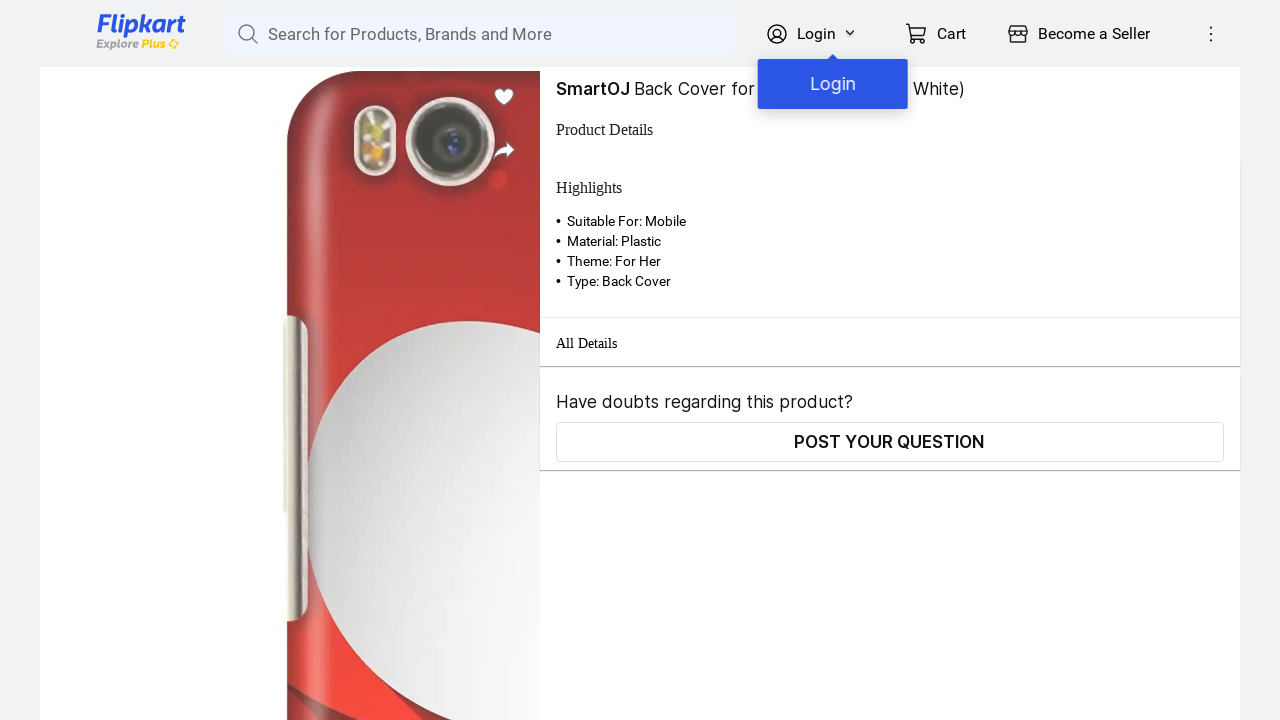

--- FILE ---
content_type: text/html; charset=utf-8
request_url: https://www.flipkart.com/smartoj-back-cover-mi-redmi-4s/p/itm2fb6b154abdff
body_size: 119613
content:
<!DOCTYPE html>  <html lang="en-IN" class="en-fonts-loaded"> <head><link rel="dns-prefetch" href="https://1.rome.api.flipkart.com"><link rel="dns-prefetch" href="https://2.rome.api.flipkart.com"><link rel="preconnect" href="https://static-assets-web.flixcart.com" crossorigin> <link rel="preconnect" href="https://rukminim2.flixcart.com"><link rel="icon" href="https://static-assets-web.flixcart.com/batman-returns/batman-returns/p/images/logo_lite-cbb357.png" type="image/png"><link rel="apple-touch-icon" href="https://rukminim1.flixcart.com/www/192/192/promos/11/07/2024/cf1a3e0a-224b-4dd1-bb96-84abf3d298e2.png?q=100"><link rel="apple-touch-icon" sizes="192x192" href="https://rukminim1.flixcart.com/www/192/192/promos/11/07/2024/cf1a3e0a-224b-4dd1-bb96-84abf3d298e2.png?q=100"><link rel="apple-touch-icon" sizes="256x256" href="https://rukminim1.flixcart.com/www/256/256/promos/11/07/2024/d07db984-260e-484e-ac9d-6a9ddd35ebcb.png?q=100"><link rel="apple-touch-icon" sizes="384x384" href="https://rukminim1.flixcart.com/www/384/384/promos/11/07/2024/9acd440c-c685-4baa-8832-4f8bfe7da252.png?q=100"><link rel="apple-touch-icon" sizes="512x512" href="https://rukminim1.flixcart.com/www/512/512/promos/11/07/2024/e8f26305-4b9f-444f-a970-b70dc51e04ef.png?q=100"><meta name="apple-mobile-web-app-capable" content="yes"><link rel="apple-touch-startup-image" media="screen and (device-width: 430px) and (device-height: 932px) and (-webkit-device-pixel-ratio: 3) and (orientation: portrait)" href="https://rukminim1.flixcart.com/www/1290/2792/promos/21/07/2024/dc4cedcb-4f40-4188-8655-52496286257d.jpg?q=100"><link rel="apple-touch-startup-image" media="screen and (device-width: 393px) and (device-height: 852px) and (-webkit-device-pixel-ratio: 3) and (orientation: portrait)" href="https://rukminim1.flixcart.com/www/1179/2556/promos/19/07/2024/b7db38ec-bce9-47af-bc79-bc952ba0918d.png?q=100"><link rel="apple-touch-startup-image" media="screen and (device-width: 390px) and (device-height: 844px) and (-webkit-device-pixel-ratio: 3) and (orientation: portrait)" href="https://rukminim1.flixcart.com/www/1170/2532/promos/18/07/2024/2ee2c044-13f0-4473-8200-9605f9afbd4d.png?q=100"><link rel="apple-touch-startup-image" media="screen and (device-width: 428px) and (device-height: 926px) and (-webkit-device-pixel-ratio: 3) and (orientation: portrait)" href="https://rukminim1.flixcart.com/www/1284/2778/promos/21/07/2024/b2b12164-277f-4fbe-9afe-a86bdac6cd14.png?q=100"><link rel="apple-touch-startup-image" media="screen and (device-width: 375px) and (device-height: 812px) and (-webkit-device-pixel-ratio: 3) and (orientation: portrait)" href="https://rukminim1.flixcart.com/www/1125/2436/promos/19/07/2024/8af92903-b0b9-4cb5-93d2-f33939aea911.png?q=100"><link rel="apple-touch-startup-image" media="screen and (device-width: 414px) and (device-height: 736px) and (-webkit-device-pixel-ratio: 3) and (orientation: portrait)" href="https://rukminim1.flixcart.com/www/1080/1920/promos/19/07/2024/6258740e-d390-498b-a3f4-7e9fcdf42c02.png?q=100"><link rel="apple-touch-startup-image" media="screen and (device-width: 320px) and (device-height: 568px) and (-webkit-device-pixel-ratio: 2) and (orientation: portrait)" href="https://rukminim1.flixcart.com/www/640/1136/promos/19/07/2024/39f2694b-c554-4679-8c1b-531d115c1b50.png?q=100"><link rel="apple-touch-startup-image" media="screen and (device-width: 414px) and (device-height: 896px) and (-webkit-device-pixel-ratio: 3) and (orientation: portrait)" href="https://rukminim1.flixcart.com/www/828/1792/promos/19/07/2024/6b5e58cb-082b-4921-b173-da19e4f64579.png?q=100"><link rel="apple-touch-startup-image" media="screen and (device-width: 414px) and (device-height: 896px) and (-webkit-device-pixel-ratio: 2) and (orientation: portrait)" href="https://rukminim1.flixcart.com/www/828/1792/promos/19/07/2024/6b5e58cb-082b-4921-b173-da19e4f64579.png?q=100"><link rel="apple-touch-startup-image" media="screen and (device-width: 375px) and (device-height: 667px) and (-webkit-device-pixel-ratio: 2) and (orientation: portrait)" href="https://rukminim1.flixcart.com/www/750/1334/promos/19/07/2024/2adbb748-69b0-4b3e-9d73-7755db02c24b.png?q=100"><link rel="apple-touch-startup-image" media="screen and (device-width: 1024px) and (device-height: 1366px) and (-webkit-device-pixel-ratio: 2) and (orientation: portrait)" href="https://rukminim1.flixcart.com/www/2048/2732/promos/22/07/2024/ac11edef-9023-401f-a757-571b97c8ac8f.png?q=100"><link rel="apple-touch-startup-image" media="screen and (device-width: 834px) and (device-height: 1194px) and (-webkit-device-pixel-ratio: 2) and (orientation: portrait)" href="https://rukminim1.flixcart.com/www/1668/2388/promos/19/07/2024/52177c6a-3039-4991-8142-9fb020624dc1.png?q=100"><link rel="apple-touch-startup-image" media="screen and (device-width: 820px) and (device-height: 1180px) and (-webkit-device-pixel-ratio: 2) and (orientation: portrait)" href="https://rukminim1.flixcart.com/www/1640/2360/promos/19/07/2024/dc75083f-c68c-4565-b992-c42332f19489.png?q=100"><link rel="apple-touch-startup-image" media="screen and (device-width: 810px) and (device-height: 1080px) and (-webkit-device-pixel-ratio: 2) and (orientation: portrait)" href="https://rukminim1.flixcart.com/www/1620/2160/promos/19/07/2024/bbdfed9f-8e91-475e-bb48-25607f84a16a.png?q=100"><link rel="apple-touch-startup-image" media="screen and (device-width: 834px) and (device-height: 1112px) and (-webkit-device-pixel-ratio: 2) and (orientation: portrait)" href="https://rukminim1.flixcart.com/www/1668/2224/promos/19/07/2024/6d2308b3-0db5-4f3b-b9c4-203ef7107a8a.png?q=100"><link rel="apple-touch-startup-image" media="screen and (device-width: 768px) and (device-height: 1024px) and (-webkit-device-pixel-ratio: 2) and (orientation: portrait)" href="https://rukminim1.flixcart.com/www/1536/2048/promos/19/07/2024/52e1451e-b17f-4a0c-818e-a9aceb79df75.png?q=100"><link rel="apple-touch-startup-image" media="screen and (device-width: 744px) and (device-height: 1133px) and (-webkit-device-pixel-ratio: 2) and (orientation: portrait)" href="https://rukminim1.flixcart.com/www/1488/2266/promos/19/07/2024/4b19ee17-f441-47dc-9fd1-8a82dbe8c92b.png?q=100"> <script nonce="14291346450122631097">window.NREUM||(NREUM={}),NREUM.init={distributed_tracing:{enabled:!0},privacy:{cookies_enabled:!0},ajax:{deny_list:["bam.nr-data.net"]}},NREUM.loader_config={accountID:"3700282",trustKey:"3679896",agentID:"1588759528",licenseKey:"NRJS-dd5f16cdf95712c6cba",applicationID:"1588759528"},NREUM.info={beacon:"bam.nr-data.net",errorBeacon:"bam.nr-data.net",licenseKey:"NRJS-dd5f16cdf95712c6cba",applicationID:"1588759528",sa:1},/*! For license information please see nr-loader-spa-1.236.0.min.js.LICENSE.txt */
(()=>{"use strict";var e,t,r={5763:(e,t,r)=>{r.d(t,{P_:()=>l,Mt:()=>g,C5:()=>s,DL:()=>v,OP:()=>T,lF:()=>D,Yu:()=>y,Dg:()=>h,CX:()=>c,GE:()=>b,sU:()=>_});var n=r(8632),i=r(9567);const o={beacon:n.ce.beacon,errorBeacon:n.ce.errorBeacon,licenseKey:void 0,applicationID:void 0,sa:void 0,queueTime:void 0,applicationTime:void 0,ttGuid:void 0,user:void 0,account:void 0,product:void 0,extra:void 0,jsAttributes:{},userAttributes:void 0,atts:void 0,transactionName:void 0,tNamePlain:void 0},a={};function s(e){if(!e)throw new Error("All info objects require an agent identifier!");if(!a[e])throw new Error("Info for ".concat(e," was never set"));return a[e]}function c(e,t){if(!e)throw new Error("All info objects require an agent identifier!");a[e]=(0,i.D)(t,o),(0,n.Qy)(e,a[e],"info")}var u=r(7056);const d=()=>{const e={blockSelector:"[data-nr-block]",maskInputOptions:{password:!0}};return{allow_bfcache:!0,privacy:{cookies_enabled:!0},ajax:{deny_list:void 0,enabled:!0,harvestTimeSeconds:10},distributed_tracing:{enabled:void 0,exclude_newrelic_header:void 0,cors_use_newrelic_header:void 0,cors_use_tracecontext_headers:void 0,allowed_origins:void 0},session:{domain:void 0,expiresMs:u.oD,inactiveMs:u.Hb},ssl:void 0,obfuscate:void 0,jserrors:{enabled:!0,harvestTimeSeconds:10},metrics:{enabled:!0},page_action:{enabled:!0,harvestTimeSeconds:30},page_view_event:{enabled:!0},page_view_timing:{enabled:!0,harvestTimeSeconds:30,long_task:!1},session_trace:{enabled:!0,harvestTimeSeconds:10},harvest:{tooManyRequestsDelay:60},session_replay:{enabled:!1,harvestTimeSeconds:60,sampleRate:.1,errorSampleRate:.1,maskTextSelector:"*",maskAllInputs:!0,get blockClass(){return"nr-block"},get ignoreClass(){return"nr-ignore"},get maskTextClass(){return"nr-mask"},get blockSelector(){return e.blockSelector},set blockSelector(t){e.blockSelector+=",".concat(t)},get maskInputOptions(){return e.maskInputOptions},set maskInputOptions(t){e.maskInputOptions={...t,password:!0}}},spa:{enabled:!0,harvestTimeSeconds:10}}},f={};function l(e){if(!e)throw new Error("All configuration objects require an agent identifier!");if(!f[e])throw new Error("Configuration for ".concat(e," was never set"));return f[e]}function h(e,t){if(!e)throw new Error("All configuration objects require an agent identifier!");f[e]=(0,i.D)(t,d()),(0,n.Qy)(e,f[e],"config")}function g(e,t){if(!e)throw new Error("All configuration objects require an agent identifier!");var r=l(e);if(r){for(var n=t.split("."),i=0;i<n.length-1;i++)if("object"!=typeof(r=r[n[i]]))return;r=r[n[n.length-1]]}return r}const p={accountID:void 0,trustKey:void 0,agentID:void 0,licenseKey:void 0,applicationID:void 0,xpid:void 0},m={};function v(e){if(!e)throw new Error("All loader-config objects require an agent identifier!");if(!m[e])throw new Error("LoaderConfig for ".concat(e," was never set"));return m[e]}function b(e,t){if(!e)throw new Error("All loader-config objects require an agent identifier!");m[e]=(0,i.D)(t,p),(0,n.Qy)(e,m[e],"loader_config")}const y=(0,n.mF)().o;var w=r(385),x=r(6818);const A={buildEnv:x.Re,bytesSent:{},queryBytesSent:{},customTransaction:void 0,disabled:!1,distMethod:x.gF,isolatedBacklog:!1,loaderType:void 0,maxBytes:3e4,offset:Math.floor(w._A?.performance?.timeOrigin||w._A?.performance?.timing?.navigationStart||Date.now()),onerror:void 0,origin:""+w._A.location,ptid:void 0,releaseIds:{},session:void 0,xhrWrappable:"function"==typeof w._A.XMLHttpRequest?.prototype?.addEventListener,version:x.q4},E={};function T(e){if(!e)throw new Error("All runtime objects require an agent identifier!");if(!E[e])throw new Error("Runtime for ".concat(e," was never set"));return E[e]}function _(e,t){if(!e)throw new Error("All runtime objects require an agent identifier!");E[e]=(0,i.D)(t,A),(0,n.Qy)(e,E[e],"runtime")}function D(e){return function(e){try{const t=s(e);return!!t.licenseKey&&!!t.errorBeacon&&!!t.applicationID}catch(e){return!1}}(e)}},9567:(e,t,r)=>{r.d(t,{D:()=>i});var n=r(50);function i(e,t){try{if(!e||"object"!=typeof e)return(0,n.Z)("Setting a Configurable requires an object as input");if(!t||"object"!=typeof t)return(0,n.Z)("Setting a Configurable requires a model to set its initial properties");const r=Object.create(Object.getPrototypeOf(t),Object.getOwnPropertyDescriptors(t)),o=0===Object.keys(r).length?e:r;for(let a in o)if(void 0!==e[a])try{"object"==typeof e[a]&&"object"==typeof t[a]?r[a]=i(e[a],t[a]):r[a]=e[a]}catch(e){(0,n.Z)("An error occurred while setting a property of a Configurable",e)}return r}catch(e){(0,n.Z)("An error occured while setting a Configurable",e)}}},6818:(e,t,r)=>{r.d(t,{Re:()=>i,gF:()=>o,q4:()=>n});const n="1.236.0",i="PROD",o="CDN"},385:(e,t,r)=>{r.d(t,{FN:()=>a,IF:()=>u,Nk:()=>f,Tt:()=>s,_A:()=>o,il:()=>n,pL:()=>c,v6:()=>i,w1:()=>d});const n="undefined"!=typeof window&&!!window.document,i="undefined"!=typeof WorkerGlobalScope&&("undefined"!=typeof self&&self instanceof WorkerGlobalScope&&self.navigator instanceof WorkerNavigator||"undefined"!=typeof globalThis&&globalThis instanceof WorkerGlobalScope&&globalThis.navigator instanceof WorkerNavigator),o=n?window:"undefined"!=typeof WorkerGlobalScope&&("undefined"!=typeof self&&self instanceof WorkerGlobalScope&&self||"undefined"!=typeof globalThis&&globalThis instanceof WorkerGlobalScope&&globalThis),a=""+o?.location,s=/iPad|iPhone|iPod/.test(navigator.userAgent),c=s&&"undefined"==typeof SharedWorker,u=(()=>{const e=navigator.userAgent.match(/Firefox[/\s](\d+\.\d+)/);return Array.isArray(e)&&e.length>=2?+e[1]:0})(),d=Boolean(n&&window.document.documentMode),f=!!navigator.sendBeacon},1117:(e,t,r)=>{r.d(t,{w:()=>o});var n=r(50);const i={agentIdentifier:"",ee:void 0};class o{constructor(e){try{if("object"!=typeof e)return(0,n.Z)("shared context requires an object as input");this.sharedContext={},Object.assign(this.sharedContext,i),Object.entries(e).forEach((e=>{let[t,r]=e;Object.keys(i).includes(t)&&(this.sharedContext[t]=r)}))}catch(e){(0,n.Z)("An error occured while setting SharedContext",e)}}}},8e3:(e,t,r)=>{r.d(t,{L:()=>d,R:()=>c});var n=r(2177),i=r(1284),o=r(4322),a=r(3325);const s={};function c(e,t){const r={staged:!1,priority:a.p[t]||0};u(e),s[e].get(t)||s[e].set(t,r)}function u(e){e&&(s[e]||(s[e]=new Map))}function d(){let e=arguments.length>0&&void 0!==arguments[0]?arguments[0]:"",t=arguments.length>1&&void 0!==arguments[1]?arguments[1]:"feature";if(u(e),!e||!s[e].get(t))return a(t);s[e].get(t).staged=!0;const r=[...s[e]];function a(t){const r=e?n.ee.get(e):n.ee,a=o.X.handlers;if(r.backlog&&a){var s=r.backlog[t],c=a[t];if(c){for(var u=0;s&&u<s.length;++u)f(s[u],c);(0,i.D)(c,(function(e,t){(0,i.D)(t,(function(t,r){r[0].on(e,r[1])}))}))}delete a[t],r.backlog[t]=null,r.emit("drain-"+t,[])}}r.every((e=>{let[t,r]=e;return r.staged}))&&(r.sort(((e,t)=>e[1].priority-t[1].priority)),r.forEach((e=>{let[t]=e;a(t)})))}function f(e,t){var r=e[1];(0,i.D)(t[r],(function(t,r){var n=e[0];if(r[0]===n){var i=r[1],o=e[3],a=e[2];i.apply(o,a)}}))}},2177:(e,t,r)=>{r.d(t,{c:()=>f,ee:()=>u});var n=r(8632),i=r(2210),o=r(1284),a=r(5763),s="nr@context";let c=(0,n.fP)();var u;function d(){}function f(e){return(0,i.X)(e,s,l)}function l(){return new d}function h(){u.aborted=!0,u.backlog={}}c.ee?u=c.ee:(u=function e(t,r){var n={},c={},f={},g=!1;try{g=16===r.length&&(0,a.OP)(r).isolatedBacklog}catch(e){}var p={on:b,addEventListener:b,removeEventListener:function(e,t){var r=n[e];if(r)for(var i=0;i<r.length;i++)r[i]===t&&r.splice(i,1)},emit:function(e,r,n,i,o){if(!1!==o&&(o=!0),!u.aborted||i){t&&o&&t.emit(e,r,n);for(var a=m(n),s=w(e),d=s.length,f=0;f<d;f++)s[f].apply(a,r);var l=T()[c[e]];return l&&l.push([p,e,r,a]),a}},get:function(t){return f[t]=f[t]||e(p,t)},listeners:w,context:m,buffer:function(e,t){var r=T();p.aborted||(0,o.D)(e,(function(e,n){t=t||"feature",c[n]=t,t in r||(r[t]=[])}))},abort:h,aborted:!1,isBuffering:function(e){return!!T()[c[e]]},debugId:r,backlog:g?{}:t&&"object"==typeof t.backlog?t.backlog:{}};return p;function m(e){return e&&e instanceof d?e:e?(0,i.X)(e,s,l):l()}function b(e,t){n[e]=w(e).concat(t)}function w(e){return n[e]||[]}function T(){return p.backlog}}(void 0,"globalEE"),c.ee=u)},5546:(e,t,r)=>{r.d(t,{E:()=>n,p:()=>i});var n=r(2177).ee.get("handle");function i(e,t,r,i,o){o?(o.buffer([e],i),o.emit(e,t,r)):(n.buffer([e],i),n.emit(e,t,r))}},4322:(e,t,r)=>{r.d(t,{X:()=>o});var n=r(5546);o.on=a;var i=o.handlers={};function o(e,t,r,o){a(o||n.E,i,e,t,r)}function a(e,t,r,i,o){o||(o="feature"),e||(e=n.E);var a=t[o]=t[o]||{};(a[r]=a[r]||[]).push([e,i])}},3239:(e,t,r)=>{r.d(t,{bP:()=>s,iz:()=>c,m$:()=>a});var n=r(385);let i=!1,o=!1;try{const e={get passive(){return i=!0,!1},get signal(){return o=!0,!1}};n._A.addEventListener("test",null,e),n._A.removeEventListener("test",null,e)}catch(e){}function a(e,t){return i||o?{capture:!!e,passive:i,signal:t}:!!e}function s(e,t){let r=arguments.length>2&&void 0!==arguments[2]&&arguments[2],n=arguments.length>3?arguments[3]:void 0;window.addEventListener(e,t,a(r,n))}function c(e,t){let r=arguments.length>2&&void 0!==arguments[2]&&arguments[2],n=arguments.length>3?arguments[3]:void 0;document.addEventListener(e,t,a(r,n))}},4402:(e,t,r)=>{r.d(t,{Ht:()=>u,M:()=>c,Rl:()=>a,ky:()=>s});var n=r(385);const i="xxxxxxxx-xxxx-4xxx-yxxx-xxxxxxxxxxxx";function o(e,t){return e?15&e[t]:16*Math.random()|0}function a(){const e=n._A?.crypto||n._A?.msCrypto;let t,r=0;return e&&e.getRandomValues&&(t=e.getRandomValues(new Uint8Array(31))),i.split("").map((e=>"x"===e?o(t,++r).toString(16):"y"===e?(3&o()|8).toString(16):e)).join("")}function s(e){const t=n._A?.crypto||n._A?.msCrypto;let r,i=0;t&&t.getRandomValues&&(r=t.getRandomValues(new Uint8Array(31)));const a=[];for(var s=0;s<e;s++)a.push(o(r,++i).toString(16));return a.join("")}function c(){return s(16)}function u(){return s(32)}},7056:(e,t,r)=>{r.d(t,{Bq:()=>n,Hb:()=>o,oD:()=>i});const n="NRBA",i=144e5,o=18e5},7894:(e,t,r)=>{function n(){return Math.round(performance.now())}r.d(t,{z:()=>n})},7243:(e,t,r)=>{r.d(t,{e:()=>o});var n=r(385),i={};function o(e){if(e in i)return i[e];if(0===(e||"").indexOf("data:"))return{protocol:"data"};let t;var r=n._A?.location,o={};if(n.il)t=document.createElement("a"),t.href=e;else try{t=new URL(e,r.href)}catch(e){return o}o.port=t.port;var a=t.href.split("://");!o.port&&a[1]&&(o.port=a[1].split("/")[0].split("@").pop().split(":")[1]),o.port&&"0"!==o.port||(o.port="https"===a[0]?"443":"80"),o.hostname=t.hostname||r.hostname,o.pathname=t.pathname,o.protocol=a[0],"/"!==o.pathname.charAt(0)&&(o.pathname="/"+o.pathname);var s=!t.protocol||":"===t.protocol||t.protocol===r.protocol,c=t.hostname===r.hostname&&t.port===r.port;return o.sameOrigin=s&&(!t.hostname||c),"/"===o.pathname&&(i[e]=o),o}},50:(e,t,r)=>{function n(e,t){"function"==typeof console.warn&&(console.warn("New Relic: ".concat(e)),t&&console.warn(t))}r.d(t,{Z:()=>n})},2587:(e,t,r)=>{r.d(t,{N:()=>c,T:()=>u});var n=r(2177),i=r(5546),o=r(8e3),a=r(3325);const s={stn:[a.D.sessionTrace],err:[a.D.jserrors,a.D.metrics],ins:[a.D.pageAction],spa:[a.D.spa],sr:[a.D.sessionReplay,a.D.sessionTrace]};function c(e,t){const r=n.ee.get(t);e&&"object"==typeof e&&(Object.entries(e).forEach((e=>{let[t,n]=e;void 0===u[t]&&(s[t]?s[t].forEach((e=>{n?(0,i.p)("feat-"+t,[],void 0,e,r):(0,i.p)("block-"+t,[],void 0,e,r),(0,i.p)("rumresp-"+t,[Boolean(n)],void 0,e,r)})):n&&(0,i.p)("feat-"+t,[],void 0,void 0,r),u[t]=Boolean(n))})),Object.keys(s).forEach((e=>{void 0===u[e]&&(s[e]?.forEach((t=>(0,i.p)("rumresp-"+e,[!1],void 0,t,r))),u[e]=!1)})),(0,o.L)(t,a.D.pageViewEvent))}const u={}},2210:(e,t,r)=>{r.d(t,{X:()=>i});var n=Object.prototype.hasOwnProperty;function i(e,t,r){if(n.call(e,t))return e[t];var i=r();if(Object.defineProperty&&Object.keys)try{return Object.defineProperty(e,t,{value:i,writable:!0,enumerable:!1}),i}catch(e){}return e[t]=i,i}},1284:(e,t,r)=>{r.d(t,{D:()=>n});const n=(e,t)=>Object.entries(e||{}).map((e=>{let[r,n]=e;return t(r,n)}))},4351:(e,t,r)=>{r.d(t,{P:()=>o});var n=r(2177);const i=()=>{const e=new WeakSet;return(t,r)=>{if("object"==typeof r&&null!==r){if(e.has(r))return;e.add(r)}return r}};function o(e){try{return JSON.stringify(e,i())}catch(e){try{n.ee.emit("internal-error",[e])}catch(e){}}}},3960:(e,t,r)=>{r.d(t,{K:()=>a,b:()=>o});var n=r(3239);function i(){return"undefined"==typeof document||"complete"===document.readyState}function o(e,t){if(i())return e();(0,n.bP)("load",e,t)}function a(e){if(i())return e();(0,n.iz)("DOMContentLoaded",e)}},8632:(e,t,r)=>{r.d(t,{EZ:()=>u,Qy:()=>c,ce:()=>o,fP:()=>a,gG:()=>d,mF:()=>s});var n=r(7894),i=r(385);const o={beacon:"bam.nr-data.net",errorBeacon:"bam.nr-data.net"};function a(){return i._A.NREUM||(i._A.NREUM={}),void 0===i._A.newrelic&&(i._A.newrelic=i._A.NREUM),i._A.NREUM}function s(){let e=a();return e.o||(e.o={ST:i._A.setTimeout,SI:i._A.setImmediate,CT:i._A.clearTimeout,XHR:i._A.XMLHttpRequest,REQ:i._A.Request,EV:i._A.Event,PR:i._A.Promise,MO:i._A.MutationObserver,FETCH:i._A.fetch}),e}function c(e,t,r){let i=a();const o=i.initializedAgents||{},s=o[e]||{};return Object.keys(s).length||(s.initializedAt={ms:(0,n.z)(),date:new Date}),i.initializedAgents={...o,[e]:{...s,[r]:t}},i}function u(e,t){a()[e]=t}function d(){return function(){let e=a();const t=e.info||{};e.info={beacon:o.beacon,errorBeacon:o.errorBeacon,...t}}(),function(){let e=a();const t=e.init||{};e.init={...t}}(),s(),function(){let e=a();const t=e.loader_config||{};e.loader_config={...t}}(),a()}},7956:(e,t,r)=>{r.d(t,{N:()=>i});var n=r(3239);function i(e){let t=arguments.length>1&&void 0!==arguments[1]&&arguments[1],r=arguments.length>2?arguments[2]:void 0,i=arguments.length>3?arguments[3]:void 0;(0,n.iz)("visibilitychange",(function(){t?"hidden"==document.visibilityState&&e():e(document.visibilityState)}),r,i)}},1214:(e,t,r)=>{r.d(t,{em:()=>v,u5:()=>N,QU:()=>S,_L:()=>I,Gm:()=>L,Lg:()=>M,gy:()=>U,BV:()=>Q,Kf:()=>ee});var n=r(2177);const i="nr@original";var o=Object.prototype.hasOwnProperty,a=!1;function s(e,t){return e||(e=n.ee),r.inPlace=function(e,t,n,i,o){n||(n="");var a,s,c,u="-"===n.charAt(0);for(c=0;c<t.length;c++)d(a=e[s=t[c]])||(e[s]=r(a,u?s+n:n,i,s,o))},r.flag=i,r;function r(t,r,n,a,s){return d(t)?t:(r||(r=""),nrWrapper[i]=t,u(t,nrWrapper,e),nrWrapper);function nrWrapper(){var i,u,d,f;try{u=this,i=[...arguments],d="function"==typeof n?n(i,u):n||{}}catch(t){c([t,"",[i,u,a],d],e)}o(r+"start",[i,u,a],d,s);try{return f=t.apply(u,i)}catch(e){throw o(r+"err",[i,u,e],d,s),e}finally{o(r+"end",[i,u,f],d,s)}}}function o(r,n,i,o){if(!a||t){var s=a;a=!0;try{e.emit(r,n,i,t,o)}catch(t){c([t,r,n,i],e)}a=s}}}function c(e,t){t||(t=n.ee);try{t.emit("internal-error",e)}catch(e){}}function u(e,t,r){if(Object.defineProperty&&Object.keys)try{return Object.keys(e).forEach((function(r){Object.defineProperty(t,r,{get:function(){return e[r]},set:function(t){return e[r]=t,t}})})),t}catch(e){c([e],r)}for(var n in e)o.call(e,n)&&(t[n]=e[n]);return t}function d(e){return!(e&&e instanceof Function&&e.apply&&!e[i])}var f=r(2210),l=r(385);const h={},g=XMLHttpRequest,p="addEventListener",m="removeEventListener";function v(e){var t=function(e){return(e||n.ee).get("events")}(e);if(h[t.debugId]++)return t;h[t.debugId]=1;var r=s(t,!0);function i(e){r.inPlace(e,[p,m],"-",o)}function o(e,t){return e[1]}return"getPrototypeOf"in Object&&(l.il&&b(document,i),b(l._A,i),b(g.prototype,i)),t.on(p+"-start",(function(e,t){var n=e[1];if(null!==n&&("function"==typeof n||"object"==typeof n)){var i=(0,f.X)(n,"nr@wrapped",(function(){var e={object:function(){if("function"==typeof n.handleEvent)return n.handleEvent.apply(n,arguments)},function:n}[typeof n];return e?r(e,"fn-",null,e.name||"anonymous"):n}));this.wrapped=e[1]=i}})),t.on(m+"-start",(function(e){e[1]=this.wrapped||e[1]})),t}function b(e,t){let r=e;for(;"object"==typeof r&&!Object.prototype.hasOwnProperty.call(r,p);)r=Object.getPrototypeOf(r);for(var n=arguments.length,i=new Array(n>2?n-2:0),o=2;o<n;o++)i[o-2]=arguments[o];r&&t(r,...i)}var y="fetch-",w=y+"body-",x=["arrayBuffer","blob","json","text","formData"],A=l._A.Request,E=l._A.Response,T="prototype",_="nr@context";const D={};function N(e){const t=function(e){return(e||n.ee).get("fetch")}(e);if(!(A&&E&&l._A.fetch))return t;if(D[t.debugId]++)return t;function r(e,r,n){var i=e[r];"function"==typeof i&&(e[r]=function(){var e,r=[...arguments],o={};t.emit(n+"before-start",[r],o),o[_]&&o[_].dt&&(e=o[_].dt);var a=i.apply(this,r);return t.emit(n+"start",[r,e],a),a.then((function(e){return t.emit(n+"end",[null,e],a),e}),(function(e){throw t.emit(n+"end",[e],a),e}))})}return D[t.debugId]=1,x.forEach((e=>{r(A[T],e,w),r(E[T],e,w)})),r(l._A,"fetch",y),t.on(y+"end",(function(e,r){var n=this;if(r){var i=r.headers.get("content-length");null!==i&&(n.rxSize=i),t.emit(y+"done",[null,r],n)}else t.emit(y+"done",[e],n)})),t}const O={},j=["pushState","replaceState"];function S(e){const t=function(e){return(e||n.ee).get("history")}(e);return!l.il||O[t.debugId]++||(O[t.debugId]=1,s(t).inPlace(window.history,j,"-")),t}var P=r(3239);const C={},R=["appendChild","insertBefore","replaceChild"];function I(e){const t=function(e){return(e||n.ee).get("jsonp")}(e);if(!l.il||C[t.debugId])return t;C[t.debugId]=!0;var r=s(t),i=/[?&](?:callback|cb)=([^&#]+)/,o=/(.*)\.([^.]+)/,a=/^(\w+)(\.|$)(.*)$/;function c(e,t){var r=e.match(a),n=r[1],i=r[3];return i?c(i,t[n]):t[n]}return r.inPlace(Node.prototype,R,"dom-"),t.on("dom-start",(function(e){!function(e){if(e&&"string"==typeof e.nodeName&&"script"===e.nodeName.toLowerCase()&&"function"==typeof e.addEventListener){var s,n=(s=e.src.match(i))?s[1]:null;if(n){var u=function(e){var t=e.match(o);return t&&t.length>=3?{key:t[2],parent:c(t[1],window)}:{key:e,parent:window}}(n);if("function"==typeof u.parent[u.key]){var d={};r.inPlace(u.parent,[u.key],"cb-",d),e.addEventListener("load",f,(0,P.m$)(!1)),e.addEventListener("error",l,(0,P.m$)(!1)),t.emit("new-jsonp",[e.src],d)}}}function f(){t.emit("jsonp-end",[],d),e.removeEventListener("load",f,(0,P.m$)(!1)),e.removeEventListener("error",l,(0,P.m$)(!1))}function l(){t.emit("jsonp-error",[],d),t.emit("jsonp-end",[],d),e.removeEventListener("load",f,(0,P.m$)(!1)),e.removeEventListener("error",l,(0,P.m$)(!1))}}(e[0])})),t}var k=r(5763);const H={};function L(e){const t=function(e){return(e||n.ee).get("mutation")}(e);if(!l.il||H[t.debugId])return t;H[t.debugId]=!0;var r=s(t),i=k.Yu.MO;return i&&(window.MutationObserver=function(e){return this instanceof i?new i(r(e,"fn-")):i.apply(this,arguments)},MutationObserver.prototype=i.prototype),t}const z={};function M(e){const t=function(e){return(e||n.ee).get("promise")}(e);if(z[t.debugId])return t;z[t.debugId]=!0;var r=n.c,o=s(t),a=k.Yu.PR;return a&&function(){function e(r){var n=t.context(),i=o(r,"executor-",n,null,!1);const s=Reflect.construct(a,[i],e);return t.context(s).getCtx=function(){return n},s}l._A.Promise=e,Object.defineProperty(e,"name",{value:"Promise"}),e.toString=function(){return a.toString()},Object.setPrototypeOf(e,a),["all","race"].forEach((function(r){const n=a[r];e[r]=function(e){let i=!1;[...e||[]].forEach((e=>{this.resolve(e).then(a("all"===r),a(!1))}));const o=n.apply(this,arguments);return o;function a(e){return function(){t.emit("propagate",[null,!i],o,!1,!1),i=i||!e}}}})),["resolve","reject"].forEach((function(r){const n=a[r];e[r]=function(e){const r=n.apply(this,arguments);return e!==r&&t.emit("propagate",[e,!0],r,!1,!1),r}})),e.prototype=a.prototype;const n=a.prototype.then;a.prototype.then=function(){var e=this,i=r(e);i.promise=e;for(var a=arguments.length,s=new Array(a),c=0;c<a;c++)s[c]=arguments[c];s[0]=o(s[0],"cb-",i,null,!1),s[1]=o(s[1],"cb-",i,null,!1);const u=n.apply(this,s);return i.nextPromise=u,t.emit("propagate",[e,!0],u,!1,!1),u},a.prototype.then[i]=n,t.on("executor-start",(function(e){e[0]=o(e[0],"resolve-",this,null,!1),e[1]=o(e[1],"resolve-",this,null,!1)})),t.on("executor-err",(function(e,t,r){e[1](r)})),t.on("cb-end",(function(e,r,n){t.emit("propagate",[n,!0],this.nextPromise,!1,!1)})),t.on("propagate",(function(e,r,n){this.getCtx&&!r||(this.getCtx=function(){if(e instanceof Promise)var r=t.context(e);return r&&r.getCtx?r.getCtx():this})}))}(),t}const B={},F="requestAnimationFrame";function U(e){const t=function(e){return(e||n.ee).get("raf")}(e);if(!l.il||B[t.debugId]++)return t;B[t.debugId]=1;var r=s(t);return r.inPlace(window,[F],"raf-"),t.on("raf-start",(function(e){e[0]=r(e[0],"fn-")})),t}const q={},G="setTimeout",V="setInterval",X="clearTimeout",W="-start",Z="-",$=[G,"setImmediate",V,X,"clearImmediate"];function Q(e){const t=function(e){return(e||n.ee).get("timer")}(e);if(q[t.debugId]++)return t;q[t.debugId]=1;var r=s(t);return r.inPlace(l._A,$.slice(0,2),G+Z),r.inPlace(l._A,$.slice(2,3),V+Z),r.inPlace(l._A,$.slice(3),X+Z),t.on(V+W,(function(e,t,n){e[0]=r(e[0],"fn-",null,n)})),t.on(G+W,(function(e,t,n){this.method=n,this.timerDuration=isNaN(e[1])?0:+e[1],e[0]=r(e[0],"fn-",this,n)})),t}var Y=r(50);const K={},J=["open","send"];function ee(e){var t=e||n.ee;const r=function(e){return(e||n.ee).get("xhr")}(t);if(K[r.debugId]++)return r;K[r.debugId]=1,v(t);var i=s(r),o=k.Yu.XHR,a=k.Yu.MO,c=k.Yu.PR,u=k.Yu.SI,d="readystatechange",f=["onload","onerror","onabort","onloadstart","onloadend","onprogress","ontimeout"],h=[],g=l._A.XMLHttpRequest.listeners,p=l._A.XMLHttpRequest=function(e){var t=new o(e);function n(){try{r.emit("new-xhr",[t],t),t.addEventListener(d,b,(0,P.m$)(!1))}catch(e){(0,Y.Z)("An error occured while intercepting XHR",e);try{r.emit("internal-error",[e])}catch(e){}}}return this.listeners=g?[...g,n]:[n],this.listeners.forEach((e=>e())),t};function m(e,t){i.inPlace(t,["onreadystatechange"],"fn-",E)}function b(){var e=this,t=r.context(e);e.readyState>3&&!t.resolved&&(t.resolved=!0,r.emit("xhr-resolved",[],e)),i.inPlace(e,f,"fn-",E)}if(function(e,t){for(var r in e)t[r]=e[r]}(o,p),p.prototype=o.prototype,i.inPlace(p.prototype,J,"-xhr-",E),r.on("send-xhr-start",(function(e,t){m(0,t),function(e){h.push(e),a&&(y?y.then(A):u?u(A):(w=-w,x.data=w))}(t)})),r.on("open-xhr-start",m),a){var y=c&&c.resolve();if(!u&&!c){var w=1,x=document.createTextNode(w);new a(A).observe(x,{characterData:!0})}}else t.on("fn-end",(function(e){e[0]&&e[0].type===d||A()}));function A(){for(var e=0;e<h.length;e++)m(0,h[e]);h.length&&(h=[])}function E(e,t){return t}return r}},7825:(e,t,r)=>{r.d(t,{t:()=>n});const n=r(3325).D.ajax},6660:(e,t,r)=>{r.d(t,{A:()=>i,t:()=>n});const n=r(3325).D.jserrors,i="nr@seenError"},3081:(e,t,r)=>{r.d(t,{gF:()=>o,mY:()=>i,t9:()=>n,vz:()=>s,xS:()=>a});const n=r(3325).D.metrics,i="sm",o="cm",a="storeSupportabilityMetrics",s="storeEventMetrics"},4649:(e,t,r)=>{r.d(t,{t:()=>n});const n=r(3325).D.pageAction},7633:(e,t,r)=>{r.d(t,{Dz:()=>i,OJ:()=>a,qw:()=>o,t9:()=>n});const n=r(3325).D.pageViewEvent,i="firstbyte",o="domcontent",a="windowload"},9251:(e,t,r)=>{r.d(t,{t:()=>n});const n=r(3325).D.pageViewTiming},3614:(e,t,r)=>{r.d(t,{BST_RESOURCE:()=>i,END:()=>s,FEATURE_NAME:()=>n,FN_END:()=>u,FN_START:()=>c,PUSH_STATE:()=>d,RESOURCE:()=>o,START:()=>a});const n=r(3325).D.sessionTrace,i="bstResource",o="resource",a="-start",s="-end",c="fn"+a,u="fn"+s,d="pushState"},7836:(e,t,r)=>{r.d(t,{BODY:()=>A,CB_END:()=>E,CB_START:()=>u,END:()=>x,FEATURE_NAME:()=>i,FETCH:()=>_,FETCH_BODY:()=>v,FETCH_DONE:()=>m,FETCH_START:()=>p,FN_END:()=>c,FN_START:()=>s,INTERACTION:()=>l,INTERACTION_API:()=>d,INTERACTION_EVENTS:()=>o,JSONP_END:()=>b,JSONP_NODE:()=>g,JS_TIME:()=>T,MAX_TIMER_BUDGET:()=>a,REMAINING:()=>f,SPA_NODE:()=>h,START:()=>w,originalSetTimeout:()=>y});var n=r(5763);const i=r(3325).D.spa,o=["click","submit","keypress","keydown","keyup","change"],a=999,s="fn-start",c="fn-end",u="cb-start",d="api-ixn-",f="remaining",l="interaction",h="spaNode",g="jsonpNode",p="fetch-start",m="fetch-done",v="fetch-body-",b="jsonp-end",y=n.Yu.ST,w="-start",x="-end",A="-body",E="cb"+x,T="jsTime",_="fetch"},5938:(e,t,r)=>{r.d(t,{W:()=>o});var n=r(5763),i=r(2177);class o{constructor(e,t,r){this.agentIdentifier=e,this.aggregator=t,this.ee=i.ee.get(e,(0,n.OP)(this.agentIdentifier).isolatedBacklog),this.featureName=r,this.blocked=!1}}},9144:(e,t,r)=>{r.d(t,{j:()=>m});var n=r(3325),i=r(5763),o=r(5546),a=r(2177),s=r(7894),c=r(8e3),u=r(3960),d=r(385),f=r(50),l=r(3081),h=r(8632);var p=r(2587);function m(e){let t=arguments.length>1&&void 0!==arguments[1]?arguments[1]:{},m=arguments.length>2?arguments[2]:void 0,v=arguments.length>3?arguments[3]:void 0,{init:b,info:y,loader_config:w,runtime:x={loaderType:m},exposed:A=!0}=t;const E=(0,h.gG)();y||(b=E.init,y=E.info,w=E.loader_config),(0,i.Dg)(e,b||{}),(0,i.GE)(e,w||{}),(0,i.sU)(e,x),y.jsAttributes??={},d.v6&&(y.jsAttributes.isWorker=!0),(0,i.CX)(e,y),function(){const e=(0,h.gG)();["setErrorHandler","finished","addToTrace","inlineHit","addRelease","addPageAction","setCurrentRouteName","setPageViewName","setCustomAttribute","interaction","noticeError","setUserId"].forEach((t=>{e[t]=function(){for(var r=arguments.length,n=new Array(r),i=0;i<r;i++)n[i]=arguments[i];return function(t){for(var r=arguments.length,n=new Array(r>1?r-1:0),i=1;i<r;i++)n[i-1]=arguments[i];let o=[];return Object.values(e.initializedAgents).forEach((e=>{e.exposed&&e.api[t]&&o.push(e.api[t](...n))})),o.length>1?o:o[0]}(t,...n)}}))}();const T=function(e,t){t||(0,c.R)(e,"api");const h={};var g=a.ee.get(e),p=g.get("tracer"),m="api-",v=m+"ixn-";function b(t,r,n,o){const a=(0,i.C5)(e);return null===r?delete a.jsAttributes[t]:(0,i.CX)(e,{...a,jsAttributes:{...a.jsAttributes,[t]:r}}),x(m,n,!0,o||null===r?"session":void 0)(t,r)}function y(){}["setErrorHandler","finished","addToTrace","inlineHit","addRelease"].forEach((e=>h[e]=x(m,e,!0,"api"))),h.addPageAction=x(m,"addPageAction",!0,n.D.pageAction),h.setCurrentRouteName=x(m,"routeName",!0,n.D.spa),h.setPageViewName=function(t,r){if("string"==typeof t)return"/"!==t.charAt(0)&&(t="/"+t),(0,i.OP)(e).customTransaction=(r||"http://custom.transaction")+t,x(m,"setPageViewName",!0)()},h.setCustomAttribute=function(e,t){let r=arguments.length>2&&void 0!==arguments[2]&&arguments[2];if("string"==typeof e){if(["string","number"].includes(typeof t)||null===t)return b(e,t,"setCustomAttribute",r);(0,f.Z)("Failed to execute setCustomAttribute.\nNon-null value must be a string or number type, but a type of <".concat(typeof t,"> was provided."))}else(0,f.Z)("Failed to execute setCustomAttribute.\nName must be a string type, but a type of <".concat(typeof e,"> was provided."))},h.setUserId=function(e){if("string"==typeof e||null===e)return b("enduser.id",e,"setUserId",!0);(0,f.Z)("Failed to execute setUserId.\nNon-null value must be a string type, but a type of <".concat(typeof e,"> was provided."))},h.interaction=function(){return(new y).get()};var w=y.prototype={createTracer:function(e,t){var r={},i=this,a="function"==typeof t;return(0,o.p)(v+"tracer",[(0,s.z)(),e,r],i,n.D.spa,g),function(){if(p.emit((a?"":"no-")+"fn-start",[(0,s.z)(),i,a],r),a)try{return t.apply(this,arguments)}catch(e){throw p.emit("fn-err",[arguments,this,"string"==typeof e?new Error(e):e],r),e}finally{p.emit("fn-end",[(0,s.z)()],r)}}}};function x(e,t,r,i){return function(){return(0,o.p)(l.xS,["API/"+t+"/called"],void 0,n.D.metrics,g),i&&(0,o.p)(e+t,[(0,s.z)(),...arguments],r?null:this,i,g),r?void 0:this}}function A(){r.e(439).then(r.bind(r,7438)).then((t=>{let{setAPI:r}=t;r(e),(0,c.L)(e,"api")})).catch((()=>(0,f.Z)("Downloading runtime APIs failed...")))}return["actionText","setName","setAttribute","save","ignore","onEnd","getContext","end","get"].forEach((e=>{w[e]=x(v,e,void 0,n.D.spa)})),h.noticeError=function(e,t){"string"==typeof e&&(e=new Error(e)),(0,o.p)(l.xS,["API/noticeError/called"],void 0,n.D.metrics,g),(0,o.p)("err",[e,(0,s.z)(),!1,t],void 0,n.D.jserrors,g)},d.il?(0,u.b)((()=>A()),!0):A(),h}(e,v);return(0,h.Qy)(e,T,"api"),(0,h.Qy)(e,A,"exposed"),(0,h.EZ)("activatedFeatures",p.T),T}},3325:(e,t,r)=>{r.d(t,{D:()=>n,p:()=>i});const n={ajax:"ajax",jserrors:"jserrors",metrics:"metrics",pageAction:"page_action",pageViewEvent:"page_view_event",pageViewTiming:"page_view_timing",sessionReplay:"session_replay",sessionTrace:"session_trace",spa:"spa"},i={[n.pageViewEvent]:1,[n.pageViewTiming]:2,[n.metrics]:3,[n.jserrors]:4,[n.ajax]:5,[n.sessionTrace]:6,[n.pageAction]:7,[n.spa]:8,[n.sessionReplay]:9}}},n={};function i(e){var t=n[e];if(void 0!==t)return t.exports;var o=n[e]={exports:{}};return r[e](o,o.exports,i),o.exports}i.m=r,i.d=(e,t)=>{for(var r in t)i.o(t,r)&&!i.o(e,r)&&Object.defineProperty(e,r,{enumerable:!0,get:t[r]})},i.f={},i.e=e=>Promise.all(Object.keys(i.f).reduce(((t,r)=>(i.f[r](e,t),t)),[])),i.u=e=>(({78:"page_action-aggregate",147:"metrics-aggregate",242:"session-manager",317:"jserrors-aggregate",348:"page_view_timing-aggregate",412:"lazy-feature-loader",439:"async-api",538:"recorder",590:"session_replay-aggregate",675:"compressor",733:"session_trace-aggregate",786:"page_view_event-aggregate",873:"spa-aggregate",898:"ajax-aggregate"}[e]||e)+"."+{78:"ac76d497",147:"3dc53903",148:"1a20d5fe",242:"2a64278a",317:"49e41428",348:"bd6de33a",412:"2f55ce66",439:"30bd804e",538:"1b18459f",590:"cf0efb30",675:"ae9f91a8",733:"83105561",786:"06482edd",860:"03a8b7a5",873:"e6b09d52",898:"998ef92b"}[e]+"-1.236.0.min.js"),i.o=(e,t)=>Object.prototype.hasOwnProperty.call(e,t),e={},t="NRBA:",i.l=(r,n,o,a)=>{if(e[r])e[r].push(n);else{var s,c;if(void 0!==o)for(var u=document.getElementsByTagName("script"),d=0;d<u.length;d++){var f=u[d];if(f.getAttribute("src")==r||f.getAttribute("data-webpack")==t+o){s=f;break}}s||(c=!0,(s=document.createElement("script")).charset="utf-8",s.timeout=120,i.nc&&s.setAttribute("nonce",i.nc),s.setAttribute("data-webpack",t+o),s.src=r),e[r]=[n];var l=(t,n)=>{s.onerror=s.onload=null,clearTimeout(h);var i=e[r];if(delete e[r],s.parentNode&&s.parentNode.removeChild(s),i&&i.forEach((e=>e(n))),t)return t(n)},h=setTimeout(l.bind(null,void 0,{type:"timeout",target:s}),12e4);s.onerror=l.bind(null,s.onerror),s.onload=l.bind(null,s.onload),c&&document.head.appendChild(s)}},i.r=e=>{"undefined"!=typeof Symbol&&Symbol.toStringTag&&Object.defineProperty(e,Symbol.toStringTag,{value:"Module"}),Object.defineProperty(e,"__esModule",{value:!0})},i.j=364,i.p="https://js-agent.newrelic.com/",(()=>{var e={364:0,953:0};i.f.j=(t,r)=>{var n=i.o(e,t)?e[t]:void 0;if(0!==n)if(n)r.push(n[2]);else{var o=new Promise(((r,i)=>n=e[t]=[r,i]));r.push(n[2]=o);var a=i.p+i.u(t),s=new Error;i.l(a,(r=>{if(i.o(e,t)&&(0!==(n=e[t])&&(e[t]=void 0),n)){var o=r&&("load"===r.type?"missing":r.type),a=r&&r.target&&r.target.src;s.message="Loading chunk "+t+" failed.\n("+o+": "+a+")",s.name="ChunkLoadError",s.type=o,s.request=a,n[1](s)}}),"chunk-"+t,t)}};var t=(t,r)=>{var n,o,[a,s,c]=r,u=0;if(a.some((t=>0!==e[t]))){for(n in s)i.o(s,n)&&(i.m[n]=s[n]);c&&c(i)}for(t&&t(r);u<a.length;u++)o=a[u],i.o(e,o)&&e[o]&&e[o][0](),e[o]=0},r=window.webpackChunkNRBA=window.webpackChunkNRBA||[];r.forEach(t.bind(null,0)),r.push=t.bind(null,r.push.bind(r))})();var o={};(()=>{i.r(o);var e=i(3325),t=i(5763);const r=Object.values(e.D);function n(e){const n={};return r.forEach((r=>{n[r]=function(e,r){return!1!==(0,t.Mt)(r,"".concat(e,".enabled"))}(r,e)})),n}var a=i(9144),s=i(5546),c=i(385),u=i(8e3),d=i(5938),f=i(3960),l=i(50);class h extends d.W{constructor(e,t,r){let n=!(arguments.length>3&&void 0!==arguments[3])||arguments[3];super(e,t,r),this.auto=n,this.abortHandler,this.featAggregate,this.onAggregateImported,n&&(0,u.R)(e,r)}importAggregator(){let e=arguments.length>0&&void 0!==arguments[0]?arguments[0]:{};if(this.featAggregate||!this.auto)return;const r=c.il&&!0===(0,t.Mt)(this.agentIdentifier,"privacy.cookies_enabled");let n;this.onAggregateImported=new Promise((e=>{n=e}));const o=async()=>{let t;try{if(r){const{setupAgentSession:e}=await Promise.all([i.e(860),i.e(242)]).then(i.bind(i,3228));t=e(this.agentIdentifier)}}catch(e){(0,l.Z)("A problem occurred when starting up session manager. This page will not start or extend any session.",e)}try{if(!this.shouldImportAgg(this.featureName,t))return void(0,u.L)(this.agentIdentifier,this.featureName);const{lazyFeatureLoader:r}=await i.e(412).then(i.bind(i,8582)),{Aggregate:o}=await r(this.featureName,"aggregate");this.featAggregate=new o(this.agentIdentifier,this.aggregator,e),n(!0)}catch(e){(0,l.Z)("Downloading and initializing ".concat(this.featureName," failed..."),e),this.abortHandler?.(),n(!1)}};c.il?(0,f.b)((()=>o()),!0):o()}shouldImportAgg(r,n){return r!==e.D.sessionReplay||!1!==(0,t.Mt)(this.agentIdentifier,"session_trace.enabled")&&(!!n?.isNew||!!n?.state.sessionReplay)}}var g=i(7633),p=i(7894);class m extends h{static featureName=g.t9;constructor(r,n){let i=!(arguments.length>2&&void 0!==arguments[2])||arguments[2];if(super(r,n,g.t9,i),("undefined"==typeof PerformanceNavigationTiming||c.Tt)&&"undefined"!=typeof PerformanceTiming){const n=(0,t.OP)(r);n[g.Dz]=Math.max(Date.now()-n.offset,0),(0,f.K)((()=>n[g.qw]=Math.max((0,p.z)()-n[g.Dz],0))),(0,f.b)((()=>{const t=(0,p.z)();n[g.OJ]=Math.max(t-n[g.Dz],0),(0,s.p)("timing",["load",t],void 0,e.D.pageViewTiming,this.ee)}))}this.importAggregator()}}var v=i(1117),b=i(1284);class y extends v.w{constructor(e){super(e),this.aggregatedData={}}store(e,t,r,n,i){var o=this.getBucket(e,t,r,i);return o.metrics=function(e,t){return t||(t={count:0}),t.count+=1,(0,b.D)(e,(function(e,r){t[e]=w(r,t[e])})),t}(n,o.metrics),o}merge(e,t,r,n,i){var o=this.getBucket(e,t,n,i);if(o.metrics){var a=o.metrics;a.count+=r.count,(0,b.D)(r,(function(e,t){if("count"!==e){var n=a[e],i=r[e];i&&!i.c?a[e]=w(i.t,n):a[e]=function(e,t){return t?(t.c||(t=x(t.t)),t.min=Math.min(e.min,t.min),t.max=Math.max(e.max,t.max),t.t+=e.t,t.sos+=e.sos,t.c+=e.c,t):e}(i,a[e])}}))}else o.metrics=r}storeMetric(e,t,r,n){var i=this.getBucket(e,t,r);return i.stats=w(n,i.stats),i}getBucket(e,t,r,n){this.aggregatedData[e]||(this.aggregatedData[e]={});var i=this.aggregatedData[e][t];return i||(i=this.aggregatedData[e][t]={params:r||{}},n&&(i.custom=n)),i}get(e,t){return t?this.aggregatedData[e]&&this.aggregatedData[e][t]:this.aggregatedData[e]}take(e){for(var t={},r="",n=!1,i=0;i<e.length;i++)t[r=e[i]]=A(this.aggregatedData[r]),t[r].length&&(n=!0),delete this.aggregatedData[r];return n?t:null}}function w(e,t){return null==e?function(e){return e?e.c++:e={c:1},e}(t):t?(t.c||(t=x(t.t)),t.c+=1,t.t+=e,t.sos+=e*e,e>t.max&&(t.max=e),e<t.min&&(t.min=e),t):{t:e}}function x(e){return{t:e,min:e,max:e,sos:e*e,c:1}}function A(e){return"object"!=typeof e?[]:(0,b.D)(e,E)}function E(e,t){return t}var T=i(8632),_=i(4402),D=i(4351),N=i(7956),O=i(3239),j=i(9251);class S extends h{static featureName=j.t;constructor(e,r){let n=!(arguments.length>2&&void 0!==arguments[2])||arguments[2];super(e,r,j.t,n),c.il&&((0,t.OP)(e).initHidden=Boolean("hidden"===document.visibilityState),(0,N.N)((()=>(0,s.p)("docHidden",[(0,p.z)()],void 0,j.t,this.ee)),!0),(0,O.bP)("pagehide",(()=>(0,s.p)("winPagehide",[(0,p.z)()],void 0,j.t,this.ee))),this.importAggregator())}}var P=i(3081);class C extends h{static featureName=P.t9;constructor(e,t){let r=!(arguments.length>2&&void 0!==arguments[2])||arguments[2];super(e,t,P.t9,r),this.importAggregator()}}var R,I=i(2210),k=i(1214),H=i(2177),L={};try{R=localStorage.getItem("__nr_flags").split(","),console&&"function"==typeof console.log&&(L.console=!0,-1!==R.indexOf("dev")&&(L.dev=!0),-1!==R.indexOf("nr_dev")&&(L.nrDev=!0))}catch(e){}function z(e){try{L.console&&z(e)}catch(e){}}L.nrDev&&H.ee.on("internal-error",(function(e){z(e.stack)})),L.dev&&H.ee.on("fn-err",(function(e,t,r){z(r.stack)})),L.dev&&(z("NR AGENT IN DEVELOPMENT MODE"),z("flags: "+(0,b.D)(L,(function(e,t){return e})).join(", ")));var M=i(6660);class B extends h{static featureName=M.t;constructor(r,n){let i=!(arguments.length>2&&void 0!==arguments[2])||arguments[2];super(r,n,M.t,i),this.skipNext=0;try{this.removeOnAbort=new AbortController}catch(e){}const o=this;o.ee.on("fn-start",(function(e,t,r){o.abortHandler&&(o.skipNext+=1)})),o.ee.on("fn-err",(function(t,r,n){o.abortHandler&&!n[M.A]&&((0,I.X)(n,M.A,(function(){return!0})),this.thrown=!0,(0,s.p)("err",[n,(0,p.z)()],void 0,e.D.jserrors,o.ee))})),o.ee.on("fn-end",(function(){o.abortHandler&&!this.thrown&&o.skipNext>0&&(o.skipNext-=1)})),o.ee.on("internal-error",(function(t){(0,s.p)("ierr",[t,(0,p.z)(),!0],void 0,e.D.jserrors,o.ee)})),this.origOnerror=c._A.onerror,c._A.onerror=this.onerrorHandler.bind(this),c._A.addEventListener("unhandledrejection",(t=>{const r=function(e){let t="Unhandled Promise Rejection: ";if(e instanceof Error)try{return e.message=t+e.message,e}catch(t){return e}if(void 0===e)return new Error(t);try{return new Error(t+(0,D.P)(e))}catch(e){return new Error(t)}}(t.reason);(0,s.p)("err",[r,(0,p.z)(),!1,{unhandledPromiseRejection:1}],void 0,e.D.jserrors,this.ee)}),(0,O.m$)(!1,this.removeOnAbort?.signal)),(0,k.gy)(this.ee),(0,k.BV)(this.ee),(0,k.em)(this.ee),(0,t.OP)(r).xhrWrappable&&(0,k.Kf)(this.ee),this.abortHandler=this.#e,this.importAggregator()}#e(){this.removeOnAbort?.abort(),this.abortHandler=void 0}onerrorHandler(t,r,n,i,o){"function"==typeof this.origOnerror&&this.origOnerror(...arguments);try{this.skipNext?this.skipNext-=1:(0,s.p)("err",[o||new F(t,r,n),(0,p.z)()],void 0,e.D.jserrors,this.ee)}catch(t){try{(0,s.p)("ierr",[t,(0,p.z)(),!0],void 0,e.D.jserrors,this.ee)}catch(e){}}return!1}}function F(e,t,r){this.message=e||"Uncaught error with no additional information",this.sourceURL=t,this.line=r}let U=1;function G(e){const t=typeof e;return!e||"object"!==t&&"function"!==t?-1:e===c._A?0:(0,I.X)(e,"nr@id",(function(){return U++}))}function V(e){if("string"==typeof e&&e.length)return e.length;if("object"==typeof e){if("undefined"!=typeof ArrayBuffer&&e instanceof ArrayBuffer&&e.byteLength)return e.byteLength;if("undefined"!=typeof Blob&&e instanceof Blob&&e.size)return e.size;if(!("undefined"!=typeof FormData&&e instanceof FormData))try{return(0,D.P)(e).length}catch(e){return}}}var X=i(7243);class W{constructor(e){this.agentIdentifier=e,this.generateTracePayload=this.generateTracePayload.bind(this),this.shouldGenerateTrace=this.shouldGenerateTrace.bind(this)}generateTracePayload(e){if(!this.shouldGenerateTrace(e))return null;var r=(0,t.DL)(this.agentIdentifier);if(!r)return null;var n=(r.accountID||"").toString()||null,i=(r.agentID||"").toString()||null,o=(r.trustKey||"").toString()||null;if(!n||!i)return null;var a=(0,_.M)(),s=(0,_.Ht)(),c=Date.now(),u={spanId:a,traceId:s,timestamp:c};return(e.sameOrigin||this.isAllowedOrigin(e)&&this.useTraceContextHeadersForCors())&&(u.traceContextParentHeader=this.generateTraceContextParentHeader(a,s),u.traceContextStateHeader=this.generateTraceContextStateHeader(a,c,n,i,o)),(e.sameOrigin&&!this.excludeNewrelicHeader()||!e.sameOrigin&&this.isAllowedOrigin(e)&&this.useNewrelicHeaderForCors())&&(u.newrelicHeader=this.generateTraceHeader(a,s,c,n,i,o)),u}generateTraceContextParentHeader(e,t){return"00-"+t+"-"+e+"-01"}generateTraceContextStateHeader(e,t,r,n,i){return i+"@nr=0-1-"+r+"-"+n+"-"+e+"----"+t}generateTraceHeader(e,t,r,n,i,o){if("function"!=typeof c._A?.btoa)return null;var a={v:[0,1],d:{ty:"Browser",ac:n,ap:i,id:e,tr:t,ti:r}};return o&&n!==o&&(a.d.tk=o),btoa((0,D.P)(a))}shouldGenerateTrace(e){return this.isDtEnabled()&&this.isAllowedOrigin(e)}isAllowedOrigin(e){var r=!1,n={};if((0,t.Mt)(this.agentIdentifier,"distributed_tracing")&&(n=(0,t.P_)(this.agentIdentifier).distributed_tracing),e.sameOrigin)r=!0;else if(n.allowed_origins instanceof Array)for(var i=0;i<n.allowed_origins.length;i++){var o=(0,X.e)(n.allowed_origins[i]);if(e.hostname===o.hostname&&e.protocol===o.protocol&&e.port===o.port){r=!0;break}}return r}isDtEnabled(){var e=(0,t.Mt)(this.agentIdentifier,"distributed_tracing");return!!e&&!!e.enabled}excludeNewrelicHeader(){var e=(0,t.Mt)(this.agentIdentifier,"distributed_tracing");return!!e&&!!e.exclude_newrelic_header}useNewrelicHeaderForCors(){var e=(0,t.Mt)(this.agentIdentifier,"distributed_tracing");return!!e&&!1!==e.cors_use_newrelic_header}useTraceContextHeadersForCors(){var e=(0,t.Mt)(this.agentIdentifier,"distributed_tracing");return!!e&&!!e.cors_use_tracecontext_headers}}var Z=i(7825),$=["load","error","abort","timeout"],Q=$.length,Y=t.Yu.REQ,K=c._A.XMLHttpRequest;class J extends h{static featureName=Z.t;constructor(r,n){let i=!(arguments.length>2&&void 0!==arguments[2])||arguments[2];super(r,n,Z.t,i),(0,t.OP)(r).xhrWrappable&&(this.dt=new W(r),this.handler=(e,t,r,n)=>(0,s.p)(e,t,r,n,this.ee),(0,k.u5)(this.ee),(0,k.Kf)(this.ee),function(r,n,i,o){function E(t){var r=this.params,n=this.metrics;if(!this.ended){this.ended=!0;for(var o=0;o<Q;o++)t.removeEventListener($[o],this.listener,!1);r.aborted||(n.duration=(0,p.z)()-this.startTime,this.loadCaptureCalled||4!==t.readyState?null==r.status&&(r.status=0):_(this,t),n.cbTime=this.cbTime,i("xhr",[r,n,this.startTime,this.endTime,"xhr"],this,e.D.ajax))}}function T(e,t){var r=(0,X.e)(t),n=e.params;n.hostname=r.hostname,n.port=r.port,n.protocol=r.protocol,n.host=r.hostname+":"+r.port,n.pathname=r.pathname,e.parsedOrigin=r,e.sameOrigin=r.sameOrigin}function _(e,t){e.params.status=t.status;var r=function(e,t){var r=e.responseType;return"json"===r&&null!==t?t:"arraybuffer"===r||"blob"===r||"json"===r?V(e.response):"text"===r||""===r||void 0===r?V(e.responseText):void 0}(t,e.lastSize);if(r&&(e.metrics.rxSize=r),e.sameOrigin){var n=t.getResponseHeader("X-NewRelic-App-Data");n&&(e.params.cat=n.split(", ").pop())}e.loadCaptureCalled=!0}n.on("new-xhr",(function(e){var t=this;t.totalCbs=0,t.called=0,t.cbTime=0,t.end=E,t.ended=!1,t.xhrGuids={},t.lastSize=null,t.loadCaptureCalled=!1,t.params=this.params||{},t.metrics=this.metrics||{},e.addEventListener("load",(function(r){_(t,e)}),(0,O.m$)(!1)),c.IF||e.addEventListener("progress",(function(e){t.lastSize=e.loaded}),(0,O.m$)(!1))})),n.on("open-xhr-start",(function(e){this.params={method:e[0]},T(this,e[1]),this.metrics={}})),n.on("open-xhr-end",(function(e,n){var i=(0,t.DL)(r);i.xpid&&this.sameOrigin&&n.setRequestHeader("X-NewRelic-ID",i.xpid);var a=o.generateTracePayload(this.parsedOrigin);if(a){var s=!1;a.newrelicHeader&&(n.setRequestHeader("newrelic",a.newrelicHeader),s=!0),a.traceContextParentHeader&&(n.setRequestHeader("traceparent",a.traceContextParentHeader),a.traceContextStateHeader&&n.setRequestHeader("tracestate",a.traceContextStateHeader),s=!0),s&&(this.dt=a)}})),n.on("send-xhr-start",(function(e,t){var r=this.metrics,i=e[0],o=this;if(r&&i){var a=V(i);a&&(r.txSize=a)}this.startTime=(0,p.z)(),this.listener=function(e){try{"abort"!==e.type||o.loadCaptureCalled||(o.params.aborted=!0),("load"!==e.type||o.called===o.totalCbs&&(o.onloadCalled||"function"!=typeof t.onload)&&"function"==typeof o.end)&&o.end(t)}catch(e){try{n.emit("internal-error",[e])}catch(e){}}};for(var s=0;s<Q;s++)t.addEventListener($[s],this.listener,(0,O.m$)(!1))})),n.on("xhr-cb-time",(function(e,t,r){this.cbTime+=e,t?this.onloadCalled=!0:this.called+=1,this.called!==this.totalCbs||!this.onloadCalled&&"function"==typeof r.onload||"function"!=typeof this.end||this.end(r)})),n.on("xhr-load-added",(function(e,t){var r=""+G(e)+!!t;this.xhrGuids&&!this.xhrGuids[r]&&(this.xhrGuids[r]=!0,this.totalCbs+=1)})),n.on("xhr-load-removed",(function(e,t){var r=""+G(e)+!!t;this.xhrGuids&&this.xhrGuids[r]&&(delete this.xhrGuids[r],this.totalCbs-=1)})),n.on("xhr-resolved",(function(){this.endTime=(0,p.z)()})),n.on("addEventListener-end",(function(e,t){t instanceof K&&"load"===e[0]&&n.emit("xhr-load-added",[e[1],e[2]],t)})),n.on("removeEventListener-end",(function(e,t){t instanceof K&&"load"===e[0]&&n.emit("xhr-load-removed",[e[1],e[2]],t)})),n.on("fn-end",(function(e,t){this.xhrCbStart&&n.emit("xhr-cb-time",[(0,p.z)()-this.xhrCbStart,this.onload,t],t)})),n.on("fetch-before-start",(function(e){var t,r=e[1]||{};"string"==typeof e[0]?t=e[0]:e[0]&&e[0].url?t=e[0].url:c._A?.URL&&e[0]&&e[0]instanceof URL&&(t=e[0].href),t&&(this.parsedOrigin=(0,X.e)(t),this.sameOrigin=this.parsedOrigin.sameOrigin);var n=o.generateTracePayload(this.parsedOrigin);if(n&&(n.newrelicHeader||n.traceContextParentHeader))if("string"==typeof e[0]||c._A?.URL&&e[0]&&e[0]instanceof URL){var i={};for(var a in r)i[a]=r[a];i.headers=new Headers(r.headers||{}),s(i.headers,n)&&(this.dt=n),e.length>1?e[1]=i:e.push(i)}else e[0]&&e[0].headers&&s(e[0].headers,n)&&(this.dt=n);function s(e,t){var r=!1;return t.newrelicHeader&&(e.set("newrelic",t.newrelicHeader),r=!0),t.traceContextParentHeader&&(e.set("traceparent",t.traceContextParentHeader),t.traceContextStateHeader&&e.set("tracestate",t.traceContextStateHeader),r=!0),r}})),n.on("fetch-start",(function(e,t){this.params={},this.metrics={},this.startTime=(0,p.z)(),this.dt=t,e.length>=1&&(this.target=e[0]),e.length>=2&&(this.opts=e[1]);var r,n=this.opts||{},i=this.target;"string"==typeof i?r=i:"object"==typeof i&&i instanceof Y?r=i.url:c._A?.URL&&"object"==typeof i&&i instanceof URL&&(r=i.href),T(this,r);var o=(""+(i&&i instanceof Y&&i.method||n.method||"GET")).toUpperCase();this.params.method=o,this.txSize=V(n.body)||0})),n.on("fn-start",(function(e,t,r){t instanceof K&&("onload"===r&&(this.onload=!0),("load"===(e[0]&&e[0].type)||this.onload)&&(this.xhrCbStart=(0,p.z)()))})),n.on("fetch-done",(function(t,r){var n;this.endTime=(0,p.z)(),this.params||(this.params={}),this.params.status=r?r.status:0,"string"==typeof this.rxSize&&this.rxSize.length>0&&(n=+this.rxSize);var o={txSize:this.txSize,rxSize:n,duration:(0,p.z)()-this.startTime};i("xhr",[this.params,o,this.startTime,this.endTime,"fetch"],this,e.D.ajax)}))}(r,this.ee,this.handler,this.dt),this.importAggregator())}}var ee=i(3614);const{BST_RESOURCE:te,RESOURCE:re,START:ne,END:ie,FEATURE_NAME:oe,FN_END:ae,FN_START:se,PUSH_STATE:ce}=ee;var ue=i(7836);const{FEATURE_NAME:de,START:fe,END:le,BODY:he,CB_END:ge,JS_TIME:pe,FETCH:me,FN_START:ve,CB_START:be,FN_END:ye}=ue;var we=i(4649);class xe extends h{static featureName=we.t;constructor(e,t){let r=!(arguments.length>2&&void 0!==arguments[2])||arguments[2];super(e,t,we.t,r),this.importAggregator()}}new class{constructor(e){let t=arguments.length>1&&void 0!==arguments[1]?arguments[1]:(0,_.ky)(16);c._A?(this.agentIdentifier=t,this.sharedAggregator=new y({agentIdentifier:this.agentIdentifier}),this.features={},this.desiredFeatures=new Set(e.features||[]),this.desiredFeatures.add(m),Object.assign(this,(0,a.j)(this.agentIdentifier,e,e.loaderType||"agent")),this.start()):(0,l.Z)("Failed to initial the agent. Could not determine the runtime environment.")}get config(){return{info:(0,t.C5)(this.agentIdentifier),init:(0,t.P_)(this.agentIdentifier),loader_config:(0,t.DL)(this.agentIdentifier),runtime:(0,t.OP)(this.agentIdentifier)}}start(){const t="features";try{const r=n(this.agentIdentifier),i=[...this.desiredFeatures];i.sort(((t,r)=>e.p[t.featureName]-e.p[r.featureName])),i.forEach((t=>{if(r[t.featureName]||t.featureName===e.D.pageViewEvent){const n=function(t){switch(t){case e.D.ajax:return[e.D.jserrors];case e.D.sessionTrace:return[e.D.ajax,e.D.pageViewEvent];case e.D.sessionReplay:return[e.D.sessionTrace];case e.D.pageViewTiming:return[e.D.pageViewEvent];default:return[]}}(t.featureName);n.every((e=>r[e]))||(0,l.Z)("".concat(t.featureName," is enabled but one or more dependent features has been disabled (").concat((0,D.P)(n),"). This may cause unintended consequences or missing data...")),this.features[t.featureName]=new t(this.agentIdentifier,this.sharedAggregator)}})),(0,T.Qy)(this.agentIdentifier,this.features,t)}catch(e){(0,l.Z)("Failed to initialize all enabled instrument classes (agent aborted) -",e);for(const e in this.features)this.features[e].abortHandler?.();const r=(0,T.fP)();return delete r.initializedAgents[this.agentIdentifier]?.api,delete r.initializedAgents[this.agentIdentifier]?.[t],delete this.sharedAggregator,r.ee?.abort(),delete r.ee?.get(this.agentIdentifier),!1}}}({features:[J,m,S,class extends h{static featureName=oe;constructor(t,r){if(super(t,r,oe,!(arguments.length>2&&void 0!==arguments[2])||arguments[2]),!c.il)return;const n=this.ee;let i;(0,k.QU)(n),this.eventsEE=(0,k.em)(n),this.eventsEE.on(se,(function(e,t){this.bstStart=(0,p.z)()})),this.eventsEE.on(ae,(function(t,r){(0,s.p)("bst",[t[0],r,this.bstStart,(0,p.z)()],void 0,e.D.sessionTrace,n)})),n.on(ce+ne,(function(e){this.time=(0,p.z)(),this.startPath=location.pathname+location.hash})),n.on(ce+ie,(function(t){(0,s.p)("bstHist",[location.pathname+location.hash,this.startPath,this.time],void 0,e.D.sessionTrace,n)}));try{i=new PerformanceObserver((t=>{const r=t.getEntries();(0,s.p)(te,[r],void 0,e.D.sessionTrace,n)})),i.observe({type:re,buffered:!0})}catch(e){}this.importAggregator({resourceObserver:i})}},C,xe,B,class extends h{static featureName=de;constructor(e,r){if(super(e,r,de,!(arguments.length>2&&void 0!==arguments[2])||arguments[2]),!c.il)return;if(!(0,t.OP)(e).xhrWrappable)return;try{this.removeOnAbort=new AbortController}catch(e){}let n,i=0;const o=this.ee.get("tracer"),a=(0,k._L)(this.ee),s=(0,k.Lg)(this.ee),u=(0,k.BV)(this.ee),d=(0,k.Kf)(this.ee),f=this.ee.get("events"),l=(0,k.u5)(this.ee),h=(0,k.QU)(this.ee),g=(0,k.Gm)(this.ee);function m(e,t){h.emit("newURL",[""+window.location,t])}function v(){i++,n=window.location.hash,this[ve]=(0,p.z)()}function b(){i--,window.location.hash!==n&&m(0,!0);var e=(0,p.z)();this[pe]=~~this[pe]+e-this[ve],this[ye]=e}function y(e,t){e.on(t,(function(){this[t]=(0,p.z)()}))}this.ee.on(ve,v),s.on(be,v),a.on(be,v),this.ee.on(ye,b),s.on(ge,b),a.on(ge,b),this.ee.buffer([ve,ye,"xhr-resolved"],this.featureName),f.buffer([ve],this.featureName),u.buffer(["setTimeout"+le,"clearTimeout"+fe,ve],this.featureName),d.buffer([ve,"new-xhr","send-xhr"+fe],this.featureName),l.buffer([me+fe,me+"-done",me+he+fe,me+he+le],this.featureName),h.buffer(["newURL"],this.featureName),g.buffer([ve],this.featureName),s.buffer(["propagate",be,ge,"executor-err","resolve"+fe],this.featureName),o.buffer([ve,"no-"+ve],this.featureName),a.buffer(["new-jsonp","cb-start","jsonp-error","jsonp-end"],this.featureName),y(l,me+fe),y(l,me+"-done"),y(a,"new-jsonp"),y(a,"jsonp-end"),y(a,"cb-start"),h.on("pushState-end",m),h.on("replaceState-end",m),window.addEventListener("hashchange",m,(0,O.m$)(!0,this.removeOnAbort?.signal)),window.addEventListener("load",m,(0,O.m$)(!0,this.removeOnAbort?.signal)),window.addEventListener("popstate",(function(){m(0,i>1)}),(0,O.m$)(!0,this.removeOnAbort?.signal)),this.abortHandler=this.#e,this.importAggregator()}#e(){this.removeOnAbort?.abort(),this.abortHandler=void 0}}],loaderType:"spa"})})(),window.NRBA=o})()</script> <script nonce="14291346450122631097">if (window.newrelic) {
			if (window.newrelic.addRelease) {
				window.newrelic.addRelease('batman-returns', '12.13.2');
			}
			if (window.newrelic.setCustomAttribute) {
				window.newrelic.setCustomAttribute(
					'abExperiment',
					'ABDATA:;; [(enableOneViewPP)(false)]'
				);
				window.newrelic.setCustomAttribute('releaseId', '12.13.2');
				window.newrelic.setCustomAttribute('deviceId', 'TI176981924193100143795814993167672409201280994030680042667119102543');
				window.newrelic.setCustomAttribute('abIds', '3dVYAsMBxNkaVIYISgnmua;inlineTargetingRules;inlineTargetingRules;inlineTargetingRules;inlineTargetingRules;inlineTargetingRules;');
				window.newrelic.setCustomAttribute('channelType', '');
				window.newrelic.setCustomAttribute('wvs', '');
				if (false) {
					window.newrelic.setCustomAttribute('isAtlasPP', 'false');
				}
			}
			if (window.newrelic.setCurrentRouteName) {
				window.newrelic.setCurrentRouteName('product');
			}
		}</script> <meta charset="UTF-8"><meta name="viewport" content="width=device-width,minimum-scale=1,user-scalable=no"><meta http-equiv="origin-trial" data-feature="Web Share" data-expires="2017-04-17" content="Ag2u/vELL5NF6mE73AicUuM6oJQDd76KDfqabCVz0DXI7+/zLQzfI/pzE0XR9OhbgG5PhzCXFDcCnmBO9qGd3gMAAABleyJvcmlnaW4iOiJodHRwczovL3d3dy5mbGlwa2FydC5jb206NDQzIiwiZmVhdHVyZSI6IldlYlNoYXJlIiwiZXhwaXJ5IjoxNDkyNDczNjAwLCJpc1N1YmRvbWFpbiI6dHJ1ZX0="><title>SmartOJ Back Cover for Mi Redmi 4S - SmartOJ : Flipkart.com</title> <meta property="al:android:url" content="https://www.flipkart.com/smartoj-back-cover-mi-redmi-4s/p/itm2fb6b154abdff"><meta property="al:ios:url" content="https://www.flipkart.com/smartoj-back-cover-mi-redmi-4s/p/itm2fb6b154abdff"><meta name="theme-color" content="#FFFFFF" id="themeColor">  <meta name="Description" content="Buy SmartOJ Back Cover for Mi Redmi 4S only for Rs.  from Flipkart.com. Only Genuine Products. 30 Day Replacement Guarantee. Free Shipping. Cash On Delivery!">    <link rel="canonical" href="https://www.flipkart.com/smartoj-back-cover-mi-redmi-4s/p/itm2fb6b154abdff"> <link rel="alternate" href="android-app://com.flipkart.android/flipkart/de_pp_seg_--_ITM2FB6B154ABDFF">  <meta property="og:title" content="SmartOJ Back Cover for Mi Redmi 4S - SmartOJ : Flipkart.com"> <meta property="og:url" content="http://www.flipkart.com/smartoj-back-cover-mi-redmi-4s/p/itm2fb6b154abdff"> <meta property="og:image" content="https://rukminim2.flixcart.com/image/300/300/k1cgr680/cases-covers/back-cover/g/b/h/smartoj-abc371m31788-original-imafkxkyxcd4sth7.jpeg">       <style class="inline-critical-css">.nc3hzK{background-color:#2874f0;color:#eaeaea;display:table;font-size:16px;height:52px;min-height:52px;table-layout:fixed;transition:background-color .3s ease-out;width:100%}.nc3hzK .jlLn4z{color:#fff;display:table-cell;line-height:10px;max-height:16px;overflow:hidden;position:relative;text-align:center;vertical-align:middle;width:20%;width:42px}.nc3hzK .qi4cXu{height:auto;width:16px}.nc3hzK .GGoZY6{width:22px}.nc3hzK .eqWSox{height:auto;width:15px}.nc3hzK .qi4cXu{height:20px;width:20px}.nc3hzK .FJ73Qz{background:#ffd54f;border-radius:50%;display:block;height:5px;position:absolute;right:10px;top:14px;width:5px}.nc3hzK .MBI2JC{display:table-cell;height:28px;line-height:10px;max-width:111px;overflow:hidden;padding-top:2px;position:relative;vertical-align:middle}.nc3hzK .MBI2JC .inz1Ks{max-height:30px;transition:-webkit-filter .3s ease-out}.nc3hzK .inz1Ks.Xn97b4{-webkit-filter:grayscale(100%)}.nc3hzK .dAxkzS{color:#212121;color:var(--textBlack);display:table-cell;margin:0 10px;padding:10px;vertical-align:middle}.nc3hzK .qbXACq{background:#fff;background:var(--white);border-radius:4px;border-right:4px solid #fff;border-right:4px solid var(--white);overflow:auto;padding:4px 5px}.nc3hzK .qbXACq .o2vWVt{padding-left:4px}.nc3hzK .o2vWVt{display:table-cell;overflow-x:scroll;padding-left:12px;vertical-align:middle;white-space:nowrap;width:100%}.nc3hzK .o2vWVt .OI0QjB{overflow:auto;text-align:left}.nc3hzK .o2vWVt .OI0QjB .tf3rRV{font-size:16px;font-weight:400}.nc3hzK .o2vWVt .Ygw3am{background-color:rgba(0,0,0,.12);border-radius:2px;display:inline-block;font-size:12px;height:30px;margin:5px;padding:5px;position:relative;text-align:center}.nc3hzK .o2vWVt .Ygw3am .bVKrNv{color:#fff;font-weight:500;font-weight:var(--font-medium);letter-spacing:-.1px;padding-left:5px}.nc3hzK .o2vWVt .Ygw3am .B6uWQM{color:#909090;font-size:medium;padding-left:25px;padding-right:5px}.nc3hzK .o2vWVt .Ygw3am.RGhrk3{margin-right:20px}.nc3hzK .alMKUw{color:#212121}.nc3hzK .Hn2QkU{background:hsla(0,0%,100%,.1);border-radius:2px;color:hsla(0,0%,100%,.69);font-size:12px;opacity:1;padding:15px;position:absolute;right:75px;top:52px;transition:opacity .3s ease-out;width:210px;will-change:opacity}.nc3hzK .Hn2QkU:after{border:8px solid transparent;border-bottom-color:hsla(0,0%,100%,.1);bottom:100%;content:" ";height:0;margin-left:-8px;pointer-events:none;position:absolute;right:14px;width:0}.nc3hzK .eab1Vn{opacity:0}.nc3hzK .luuNEL{display:inline-block;font-size:13px;line-height:12px;right:8px;width:75px}.nc3hzK .luuNEL,.nc3hzK .n15aTS{color:#fff;position:absolute;text-align:center;top:10px}.nc3hzK .n15aTS{background:#d32f2f;border:2px solid #fff;border-radius:50%;font-size:8px;height:15px;line-height:12.5px;right:5px;width:15px}.nc3hzK .n15aTS.xCSOb5{-webkit-animation:pdhCVT .3s ease-out forwards;animation:pdhCVT .3s ease-out forwards}.nc3hzK .n15aTS.SjbTeY{-webkit-animation:GRyA8I .3s ease-out forwards;animation:GRyA8I .3s ease-out forwards}.nc3hzK .pyMKDK{-webkit-animation-delay:.5s;animation-delay:.5s;-webkit-animation:siSmpD .2s ease forwards;animation:siSmpD .2s ease forwards;background:#d32f2f;border:1px solid #ffeb3b;border-radius:50%;height:8px;position:absolute;right:9px;top:15px;transform:scale(0);width:8px}.nc3hzK .bJE3b_{color:#eaeaea;width:90px}.nc3hzK .QJcjb8{color:#000}.d2vddM{height:52px;position:fixed;width:100%;will-change:transform;z-index:2}.wITWmw{background-color:#333;color:#fff;display:table;font-size:14px;height:48px;width:100%}.wITWmw .o2vWVt{padding-left:16px}.wITWmw .o2vWVt,.wITWmw .sfbN7o{display:table-cell;vertical-align:middle}.wITWmw .sfbN7o{padding-right:16px;text-align:center;text-align:right}.wITWmw .sfbN7o .rCccmx{color:#fff;display:table-cell;display:inline-block;position:relative;top:-1px;vertical-align:middle}.wITWmw .sfbN7o .An74wY{color:#fff;display:inline-block;margin-left:5px}@-webkit-keyframes pdhCVT{0%{transform:scale(0)}60%{transform:scale(1)}80%{transform:scale(1.2)}to{transform:scale(1)}}@keyframes pdhCVT{0%{transform:scale(0)}60%{transform:scale(1)}80%{transform:scale(1.2)}to{transform:scale(1)}}@-webkit-keyframes GRyA8I{0%{transform:scale(1)}50%{transform:scale(1.2)}80%{transform:scale(.9)}to{transform:scale(1)}}@keyframes GRyA8I{0%{transform:scale(1)}50%{transform:scale(1.2)}80%{transform:scale(.9)}to{transform:scale(1)}}@-webkit-keyframes siSmpD{0%{transform:scale(0)}to{transform:scale(1)}}@keyframes siSmpD{0%{transform:scale(0)}to{transform:scale(1)}}.RTyAj2{display:block;left:50%;position:absolute;text-align:center;top:50%;transform:translate(-50%,-50%)}.I4d0nw{opacity:0;transition:transform .2s ease-out,opacity .2s ease-out}.I4d0nw.jmQEoY{opacity:1;transform:translate3d(0,-25px,0)}.RTyAj2.jmQEoY{opacity:0}@-webkit-keyframes semhc7{0%{transform:rotate(0)}to{transform:rotate(1turn)}}@keyframes semhc7{0%{transform:rotate(0)}to{transform:rotate(1turn)}}.Ftb26d{-webkit-animation:semhc7 1.1s linear infinite;animation:semhc7 1.1s linear infinite;border:2px solid #4285f4;border-radius:50%;height:16px;margin-right:12px;vertical-align:middle;width:16px}.Ftb26d,.ws2yPc{display:inline-block}.ws2yPc{position:relative}.G9ziRo{direction:ltr;height:100%;width:100%}.G9ziRo.lSf566{-webkit-animation:Mse2R7 1568ms linear infinite;animation:Mse2R7 1568ms linear infinite}@-webkit-keyframes Mse2R7{to{transform:rotate(1turn)}}@keyframes Mse2R7{to{transform:rotate(1turn)}}.PkaPz8{height:100%;position:absolute;width:100%}.lSf566 .PkaPz8.yvJTsK{-webkit-animation:fJIqKe 5332ms cubic-bezier(.4,0,.2,1) infinite both;animation:fJIqKe 5332ms cubic-bezier(.4,0,.2,1) infinite both}@-webkit-keyframes fJIqKe{12.5%{transform:rotate(135deg)}25%{transform:rotate(270deg)}37.5%{transform:rotate(405deg)}50%{transform:rotate(540deg)}62.5%{transform:rotate(675deg)}75%{transform:rotate(810deg)}87.5%{transform:rotate(945deg)}to{transform:rotate(3turn)}}@keyframes fJIqKe{12.5%{transform:rotate(135deg)}25%{transform:rotate(270deg)}37.5%{transform:rotate(405deg)}50%{transform:rotate(540deg)}62.5%{transform:rotate(675deg)}75%{transform:rotate(810deg)}87.5%{transform:rotate(945deg)}to{transform:rotate(3turn)}}.RMSKHV{border-color:inherit;box-sizing:border-box;height:100%;left:45%;overflow:hidden;position:absolute;top:0;width:10%}.RMSKHV .smHlHt{left:-450%;width:1000%}.pAas4C{border-color:inherit;display:inline-block;height:100%;overflow:hidden;position:relative;width:50%}.pAas4C .smHlHt{width:200%}.smHlHt{-webkit-animation:none;animation:none;border-color:inherit;border-bottom-color:transparent!important;border-radius:50%;border-style:solid;box-sizing:border-box;height:100%}.pAas4C.ycMtxI .smHlHt{border-right-color:transparent!important;transform:rotate(129deg)}.pAas4C.LVB1Ko .smHlHt{border-left-color:transparent!important;left:-100%;transform:rotate(-129deg)}.lSf566 .pAas4C.ycMtxI .smHlHt{-webkit-animation:JvYqtl 1333ms cubic-bezier(.4,0,.2,1) infinite both;animation:JvYqtl 1333ms cubic-bezier(.4,0,.2,1) infinite both}.lSf566 .pAas4C.LVB1Ko .smHlHt{-webkit-animation:MdsrM0 1333ms cubic-bezier(.4,0,.2,1) infinite both;animation:MdsrM0 1333ms cubic-bezier(.4,0,.2,1) infinite both}@-webkit-keyframes JvYqtl{0%{transform:rotate(130deg)}50%{transform:rotate(-5deg)}to{transform:rotate(130deg)}}@keyframes JvYqtl{0%{transform:rotate(130deg)}50%{transform:rotate(-5deg)}to{transform:rotate(130deg)}}@-webkit-keyframes MdsrM0{0%{transform:rotate(-130deg)}50%{transform:rotate(5deg)}to{transform:rotate(-130deg)}}@keyframes MdsrM0{0%{transform:rotate(-130deg)}50%{transform:rotate(5deg)}to{transform:rotate(-130deg)}}.QwljKY{background:hsla(0,0%,78%,.6);border-radius:100%;box-sizing:border-box;height:10px;opacity:1;position:absolute;transform:scale(0);width:10px}.QwljKY.c9rcpt{-webkit-animation:QP3qrx .25s ease-out;animation:QP3qrx .25s ease-out}@-webkit-keyframes QP3qrx{0%{transform:scale(0)}to{opacity:0;transform:scale(1.5)}}@keyframes QP3qrx{0%{transform:scale(0)}to{opacity:0;transform:scale(1.5)}}.jaZAME{overflow-x:auto;white-space:nowrap;width:100%;-ms-overflow-style:none}.jaZAME .d9pMSF{display:inline-block;width:50px}.jaZAME .d9pMSF.tw0GIO{width:16px}.jaZAME .pvr7yE{background-color:#fff;border-radius:2px;box-shadow:0 1px 1.5px 0 rgba(0,0,0,.28);color:#212121;display:inline-block;height:32px;margin-bottom:8px;margin-right:8px;overflow:hidden;padding:8px 10px;position:relative;text-align:center}.jaZAME .pvr7yE .X6QrmW{font-size:12px;font-weight:500;font-weight:var(--font-medium);text-align:center}.jaZAME .pvr7yE.SbLP2u{height:40px;max-width:250px;min-width:56px;padding-top:12px}.jaZAME .pvr7yE.SbLP2u .X6QrmW.SbLP2u{max-width:13em;white-space:pre-wrap}.jaZAME .pvr7yE.SbLP2u .X6QrmW.SbLP2u .elEY_9{border-color:#fff;border-style:solid;border-width:0 2px 2px 0;height:12px;transform:rotate(45deg) scale(.9)}.jaZAME .pvr7yE.SbLP2u .X6QrmW.SbLP2u .elEY_9,.jaZAME .pvr7yE.SbLP2u .X6QrmW.SbLP2u .ueQcP6{display:inline-block;margin-right:6px;width:8px}.jaZAME .RlXn2L{background-color:#2874f0;color:#fff}.vjdx14{color:#212121;font-size:15px;overflow:hidden;padding:0 0 10px 20px}.s5MJK3{display:flex;margin-top:8px;padding-left:20px}.s5MJK3 .dWEOMo{color:#212121;font-size:12px;margin-top:2px;padding-left:4px}.Vyy1xC{color:#2874f0;font-size:14px;padding:0 0 0 20px}.E6Eql4{border-color:#2874f0;border-style:solid;border-width:2px 2px 0 0;display:inline-block;height:8px;transform:rotate(45deg) scale(.9);width:8px}.Dju3nR{padding:16px 0 12px;transition:opacity .2s ease-out}.Dju3nR.LnX9Sl{background-color:transparent;opacity:.2}.Dju3nR .fKEzm7{height:15px;margin:0 4px 1px 0;vertical-align:middle}._2UVY0L{display:inline-block;padding-bottom:1px;position:relative}._2UVY0L .goVfxc{max-height:16px;width:17px}._2UVY0L.KyUSJW .goVfxc{-webkit-animation:KyUSJW .2s 3;animation:KyUSJW .2s 3}@-webkit-keyframes KyUSJW{0%,to{transform:rotate(0)}25%{transform:rotate(-20deg)}50%{transform:rotate(20deg)}75%{transform:rotate(-20deg)}}@keyframes KyUSJW{0%,to{transform:rotate(0)}25%{transform:rotate(-20deg)}50%{transform:rotate(20deg)}75%{transform:rotate(-20deg)}}.RqW7Cd{align-items:center;display:flex;height:100%}.RqW7Cd .z4bUaM{margin-left:8px}.uBUBH6{display:flex;height:100%;width:100%}.jnYrvN{background:0 0;left:50%;position:fixed;top:50%;transform:translate3d(-50%,-50%,0)}.kzpTis{align-items:center;display:flex;height:56px;width:100vw}.cDeXU9{display:flex;width:100%}._Bey8Q{height:16px;margin-left:16px;width:16px}.HaReuk{height:100%;width:100%}.HaReuk input,.HaReuk textarea{background:0 0;box-shadow:none;outline:0;resize:none}.HaReuk input:focus,.HaReuk textarea:focus{box-shadow:none;outline:0!important}.LhEFYh{align-items:center;flex-direction:column;justify-content:center}.FfTR82,.LhEFYh{display:flex;height:100%;width:100%}.FfTR82{background-color:#f1f2f4;min-height:100vh}.dSC8sj{justify-content:center;margin-top:20px}.M_qno4,.dSC8sj{align-items:center;background:0 0;display:flex;width:100%}.M_qno4{overflow:hidden;position:relative}.M_qno4 .Mcqh5z{width:100%}.M_qno4 .GIDmoz{display:block}.M_qno4 .L9KbEQ{overflow:hidden;padding:0 16px;position:relative;vertical-align:middle}.M_qno4 .L9KbEQ.jkCdUS{width:35%}.M_qno4 .L9KbEQ.So6CSi{padding-right:0;width:65%}.M_qno4 .L9KbEQ.So6CSi .RdIugP{color:#212121;font-size:16px;line-height:24px;overflow:hidden;text-overflow:ellipsis;white-space:nowrap}.M_qno4 .L9KbEQ.So6CSi .RdIugP.YSk8hb{font-size:13px}.M_qno4 .L9KbEQ.So6CSi .ImG6oy{font-size:20px;font-weight:500;font-weight:var(--font-medium);line-height:28px;overflow:hidden;text-overflow:ellipsis;white-space:nowrap}.M_qno4 .L9KbEQ.So6CSi .ImG6oy.YSk8hb{font-size:16px}.M_qno4 .OCRpF6{height:100%;left:auto;position:static;top:auto;transform:none;width:100%}._GEIdX{display:table;margin:auto;position:relative}.kIUpXk{background:#fff;border-radius:2px;left:8px;letter-spacing:1px;margin-right:8px;padding:4px;position:absolute;top:8px}.kIUpXk .CSnI8E{display:inline-block}.kIUpXk .qwHsVx{display:inline;font-size:10px;padding-left:4px}.ntqCYD{align-items:center;display:flex;height:100%;justify-content:center;margin:auto;min-height:inherit;min-width:inherit;position:relative;width:100%}.ntqCYD .iSAepO{max-height:100%;max-width:100%;opacity:0;position:absolute;transition:opacity .3s linear}.ntqCYD .iSAepO.HImJXk{opacity:1}.Sc02c4{height:30px;width:36px}.weXI71{-webkit-filter:blur(2px);filter:blur(2px)}.dNhiGD{overflow:auto}.NkIACW{left:50%;position:absolute;top:50%;transform:translate(-50%,-50%)}.UoV8_G{display:block;flex:1;position:relative}.xCDQ8I{border-top:1px solid #f0f0f0;width:100%;-webkit-overflow-scrolling:touch}.xCDQ8I .WnP4aZ{color:#212121;display:flex;height:69px}.xCDQ8I .k6YfPC{border-bottom:1px solid #f0f0f0;color:#515151;font-weight:400;font-weight:var(--font-regular);position:relative}.xCDQ8I .k6YfPC .IYZwYn{padding:0}.xCDQ8I .k6YfPC .kBfH_N{opacity:0;transition:opacity .3s cubic-bezier(.17,.67,.76,.97)}.xCDQ8I .k6YfPC .JZbPff{opacity:1;transition:opacity .8s}.xCDQ8I .k6YfPC .piMjAM{align-items:center;color:#515151;display:flex;overflow:hidden;padding:16px;position:relative;width:100%}.xCDQ8I .k6YfPC .piMjAM .KRsmtH{display:flex;padding:0 10px 4px 0;width:40px}.xCDQ8I .k6YfPC .piMjAM .KRsmtH .krYycT{margin-top:5px}.xCDQ8I .k6YfPC .piMjAM .wTKw9g{color:#000}.xCDQ8I .k6YfPC .piMjAM .E5j4sk{color:#212121;display:flex;flex-direction:column;font-size:16px;font-weight:400;font-weight:var(--font-regular);line-height:16px;transform:translateY(0);transition:transform .2s cubic-bezier(.17,.67,.76,.97);width:75%}.xCDQ8I .k6YfPC .piMjAM .E5j4sk .Q9Y1Uq{color:#878787;display:block;font-size:12px;font-weight:400;font-weight:var(--font-regular);line-height:16px;opacity:1;padding:5px 24px 0 0;transition:opacity .05s cubic-bezier(.17,.67,.76,.97)}.xCDQ8I .k6YfPC .piMjAM .E5j4sk .vVswey{opacity:0;transition:opacity .05s cubic-bezier(.17,.67,.76,.97)}.xCDQ8I .k6YfPC .piMjAM .RCpgMt{font-weight:500;font-weight:var(--font-medium)}.xCDQ8I .k6YfPC .piMjAM .xV_pdz{color:#212121}.xCDQ8I .k6YfPC .piMjAM .GNynTE{transform:translateY(33%);transition:transform .2s cubic-bezier(.17,.67,.76,.97)}.xCDQ8I .k6YfPC .piMjAM .WgdGpI{padding:0 10px 0 0;position:absolute;right:0;top:50%;transform:translateY(-50%)}.xCDQ8I .k6YfPC .x1gyuz{font-size:15px}.xCDQ8I .EQncTN .LAphO6,.xCDQ8I .k6YfPC .x1gyuz{color:#717171;font-weight:400;font-weight:var(--font-regular);position:relative}.xCDQ8I .EQncTN .LAphO6{font-size:14px;padding:15px 0 15px 30px}.xCDQ8I .EQncTN .LAphO6 .PzagzS{border-color:#878787;border-style:solid;border-width:1.5px 1.5px 0 0;display:inline-block;height:8px;position:absolute;right:24px;top:50%;transform:rotate(45deg) scale(.8) translateY(-50%);width:8px}.xCDQ8I .EQncTN .LAphO6:last-child{border-bottom:0}.xCDQ8I .yEJFcD{align-items:center;display:flex;margin-top:12px;padding:0 16px}.xCDQ8I .yEJFcD .jE14jv{color:#878787;flex-grow:1;font-size:14px}.xCDQ8I .yEJFcD .xWHjsf{color:#2874f0;font-size:14px;font-weight:500;font-weight:var(--font-medium);margin-top:4px}.xCDQ8I .Vy2jyx{display:flex;flex-direction:row;overflow:scroll;padding:12px 16px;-webkit-overflow-scrolling:touch}.xCDQ8I .Vy2jyx .eEpFep{border:1px solid #f1f1f1;box-shadow:0 2px 4px 0 #f1f1f1;margin-right:8px;padding:5px;width:104px}.xCDQ8I .Vy2jyx .eEpFep .jE14jv{align-items:center;display:flex;font-size:12px;height:40px;justify-content:center;overflow:hidden;padding:8px;text-align:center}.xCDQ8I .Vy2jyx .eEpFep .WgdGpI{height:100px}.xCDQ8I .Vy2jyx:last-child{padding-bottom:16px}.xCDQ8I .sDgqeG.KokgH5{border-bottom:1px solid #f0f0f0;border-top:1px solid #f0f0f0}.xCDQ8I .SdISZO{color:#2874f0;font-size:16px;padding:15px 10px}.xCDQ8I .rmEb3v{color:#212121;font-size:20px;font-weight:500;font-weight:var(--font-medium);padding:15px 12px;text-align:center}.xCDQ8I .bu3iTj{align-items:center;display:flex}.xCDQ8I .bu3iTj .PDMppv{flex-grow:1}.xCDQ8I .bu3iTj .ytHEws{margin-right:16px}.z0AYvc{background:#fff;width:100%}.z0AYvc .d_pGlw{border-bottom:"1px solid #f6f6f6";padding:13px 10px 13px "0px"}@-webkit-keyframes H5FJPS{0%{opacity:0}to{opacity:1}}@keyframes H5FJPS{0%{opacity:0}to{opacity:1}}.u1WhMy{display:-webkit-box;overflow:hidden;position:relative;width:100%;-webkit-box-orient:vertical;word-break:break-word}.u1WhMy ._BWRUb{background:#fff;background:linear-gradient(-90deg,#fff 50%,transparent);bottom:1px;height:14px;position:absolute;right:0;width:45px}.u1WhMy ._BWRUb:before{color:#212121;content:".....";float:right}.Qlklbp .nG60Ij{background:#fff;overflow:hidden}.Qlklbp .nG60Ij .EdcEvp{overflow:hidden;position:relative}.Qlklbp .nG60Ij .C5NfMr{align-items:center;color:#515151;display:flex;font-size:14px;font-weight:500;font-weight:var(--font-medium);padding:9.5px 10px}.Qlklbp .nG60Ij .C5NfMr .tj3tce{font-size:17px;font-weight:500;font-weight:var(--font-medium);line-height:50%;padding-right:10px;position:absolute;right:0}.Qlklbp .nG60Ij .FMETGX{overflow:hidden}.Qlklbp .nG60Ij .FMETGX.CdYVqD{opacity:0}.Qlklbp .nG60Ij .FMETGX.d3tm5L{opacity:1;transition:opacity .5s ease-in}.dC3OV3{align-items:center;display:flex;flex-direction:column;font-size:14px;height:80px;justify-content:center;width:100%}.dC3OV3 .vs5FSr{color:#878787;margin-bottom:8px}.dC3OV3 .kNatU6{color:#4285f4;display:flex;font-weight:500;font-weight:var(--font-medium);justify-content:center}.F87t9P{border-top:1px solid #f0f0f0;margin-bottom:16px}._VStRq{align-items:center;background-color:#efefef;display:flex;justify-content:center;width:100%}._VStRq .tfNSlg{text-align:center}._VStRq .tfNSlg .XClmkC{max-width:100%;padding-bottom:16px}._VStRq .tfNSlg .csklbG{color:#717171;font-size:17px;font-weight:500;font-weight:var(--font-medium);line-height:20px;padding-bottom:8px}._VStRq .tfNSlg .PnD_zm{color:#909090;display:inline-block;font-size:15px;line-height:20px;margin-bottom:20px;width:70%}._VStRq .tfNSlg .rQGQSs{color:#2874f0;font-size:14px;font-weight:500;font-weight:var(--font-medium);padding:15px;text-transform:uppercase}.GiX5Xr{background-color:#fff}.MdnT_3{display:flex;flex-direction:column;height:100%;justify-content:center;max-width:calc(100% - 42px)}.MdnT_3 .GTORwe{display:flex;flex-direction:row}.MdnT_3 .GTORwe .dbg0QW{font-size:14px;font-weight:500;font-weight:var(--font-medium);line-height:20px;overflow:hidden;text-overflow:ellipsis;white-space:nowrap}.MdnT_3 .GTORwe .QOF1hh{margin-left:8px}.MdnT_3 ._UXyZe{font-size:12px;font-weight:500;font-weight:var(--font-medium);line-height:16px;overflow:hidden;text-overflow:ellipsis;white-space:nowrap}.L4ZDLR{border:none;width:100%}*{box-sizing:border-box;margin:0;padding:0;-webkit-tap-highlight-color:transparent}body,html{font-family:Roboto,Helvetica,Arial,sans-serif;font-size:12px;height:100%}.Kwmcv4 body,html.Kwmcv4{font-family:inter_regular,fallback-inter_regular,Arial,sans-serif}a{color:#333;text-decoration:none}:not(input):not(textarea):not(button){-webkit-touch-callout:none;-webkit-user-select:none;user-select:none;-webkit-tap-highlight-color:transparent}ul{list-style:none}::-webkit-scrollbar{display:none}@font-face{font-display:swap;font-family:Roboto;font-style:normal;font-weight:400;src:local("Roboto Regular"),local("Roboto-Regular"),local("Roboto"),local("sans-serif"),url(https://static-assets-web.flixcart.com/batman-returns/batman-returns/p/fonts/roboto-regular.woff2) format("woff2"),url(https://static-assets-web.flixcart.com/batman-returns/batman-returns/p/fonts/roboto-regular.woff) format("woff"),url(https://static-assets-web.flixcart.com/batman-returns/batman-returns/p/fonts/roboto-regular.ttf) format("truetype")}@font-face{font-display:swap;font-family:Roboto;font-style:normal;font-weight:500;src:local("Roboto Medium"),local("Roboto-Medium"),local("Roboto"),local("sans-serif-medium"),url(https://static-assets-web.flixcart.com/batman-returns/batman-returns/p/fonts/roboto-medium.woff2) format("woff2"),url(https://static-assets-web.flixcart.com/batman-returns/batman-returns/p/fonts/roboto-medium.woff) format("woff"),url(https://static-assets-web.flixcart.com/batman-returns/batman-returns/p/fonts/roboto-medium.ttf) format("truetype")}@font-face{font-display:swap;font-family:NotoSansDevanagari;font-style:normal;font-weight:400;src:local("NotoSansDevanagari Regular"),local("NotoSansDevanagari-Regular"),local("NotoSansDevanagari"),local("sans-serif"),url(https://static-assets-web.flixcart.com/batman-returns/batman-returns/p/fonts/NotoSansDevanagariUI-Regular.ttf) format("truetype")}@font-face{font-display:swap;font-family:NotoSansDevanagari;font-style:normal;font-weight:500;src:local("NotoSansDevanagari Medium"),local("NotoSansDevanagari-Medium"),local("NotoSansDevanagari"),local("sans-serif-medium"),url(https://static-assets-web.flixcart.com/batman-returns/batman-returns/p/fonts/NotoSansDevanagariUI-Medium.ttf) format("truetype")}@font-face{font-display:swap;font-family:NotoSansDevanagari-Medium;font-style:normal;src:local("NotoSansDevanagari Medium"),local("NotoSansDevanagari-Medium"),local("NotoSansDevanagari"),local("sans-serif-medium"),url(https://static-assets-web.flixcart.com/batman-returns/batman-returns/p/fonts/NotoSansDevanagariUI-Medium.ttf) format("truetype")}@font-face{font-display:swap;font-family:inter_regular;font-style:normal;font-weight:400;src:local("Inter"),url(https://static-assets-web.flixcart.com/batman-returns/batman-returns/p/fonts/Inter-Regular.woff2) format("woff2"),url(https://static-assets-web.flixcart.com/batman-returns/batman-returns/p/fonts/Inter-Regular.woff) format("woff"),url(https://static-assets-web.flixcart.com/batman-returns/batman-returns/p/fonts/Inter-Regular.ttf) format("truetype")}@font-face{font-display:swap;font-family:inter_bold;font-style:normal;font-weight:700;src:local("Inter Bold"),local("Inter-Bold"),local("Inter"),url(https://static-assets-web.flixcart.com/batman-returns/batman-returns/p/fonts/Inter-Bold.woff2) format("woff2"),url(https://static-assets-web.flixcart.com/batman-returns/batman-returns/p/fonts/Inter-Bold.woff) format("woff"),url(https://static-assets-web.flixcart.com/batman-returns/batman-returns/p/fonts/Inter-Bold.ttf) format("truetype")}@font-face{font-display:swap;font-family:inter_extra_bold;font-style:normal;font-weight:800;src:local("Inter Extra Bold"),local("Inter-ExtraBold"),local("Inter"),url(https://static-assets-web.flixcart.com/batman-returns/batman-returns/p/fonts/Inter-ExtraBold.woff2) format("woff2"),url(https://static-assets-web.flixcart.com/batman-returns/batman-returns/p/fonts/Inter-ExtraBold.woff) format("woff"),url(https://static-assets-web.flixcart.com/batman-returns/batman-returns/p/fonts/Inter-ExtraBold.ttf) format("truetype")}@font-face{font-display:swap;font-family:inter_semi_bold;font-style:normal;font-weight:600;src:url(https://static-assets-web.flixcart.com/batman-returns/batman-returns/p/fonts/Inter-SemiBold.woff2) format("woff2"),url(https://static-assets-web.flixcart.com/batman-returns/batman-returns/p/fonts/Inter-SemiBold.woff) format("woff"),url(https://static-assets-web.flixcart.com/batman-returns/batman-returns/p/fonts/Inter-SemiBold.ttf) format("truetype")}@font-face{ascent-override:90.2%;descent-override:22.48%;font-family:fallback-inter_regular;font-weight:400;line-gap-override:0%;size-adjust:107.4%;src:local("Arial")}@font-face{ascent-override:92.2%;descent-override:19%;font-family:fallback-inter_semi_bold;font-weight:600;line-gap-override:0%;size-adjust:109.2%;src:local("Arial")}body,button,input,select,textarea{font-family:Arial,sans-serif;letter-spacing:-.2px}#container{min-height:100vh;min-height:100dvh}#container,#noscript{background-color:#fff}#noscript{height:100%;left:0;position:fixed;top:0;width:100%;z-index:3000}#noscript .noscript_header{background-color:#2874f0;height:52px;position:absolute;width:100%}#noscript .noscript_logo{display:inline-block;padding:13px 0 0 15px}#noscript .noscript_wrapper{align-items:center;background-color:#efefef;display:flex;height:100%;justify-content:center}#noscript .noscript_content{padding-bottom:80px;text-align:center}#noscript .noscript_title{color:#717171;font-size:16px;font-weight:500;padding:30px 24px 16px}#noscript .noscript_subtitle{color:#909090;display:inline-block;font-size:14px;letter-spacing:1px;width:70%}.en-fonts-loaded body,.en-fonts-loaded button,.en-fonts-loaded input,.en-fonts-loaded select,.en-fonts-loaded textarea{font-family:Roboto,Arial,sans-serif;letter-spacing:0}.useInterFont.en-fonts-loaded body,.useInterFont.en-fonts-loaded button,.useInterFont.en-fonts-loaded input,.useInterFont.en-fonts-loaded select,.useInterFont.en-fonts-loaded textarea{font-family:inter_regular,fallback-inter_regular,Arial,sans-serif}.form-submit-loader-wrapper{align-items:center;height:100%;justify-content:center;text-align:center;width:100%}.form-submit-loader-wrapper .loader{border:.2rem solid #2874f0;border-left-color:hsla(0,5%,57%,.2);border-radius:50%;height:14px;margin-left:50%;margin-top:50%;width:14px}.form-submit-loader-wrapper .title{color:#212121;font-size:18px;margin-bottom:15px;margin-top:23px}.form-submit-loader-wrapper .subtitle{color:#878787;font-size:14px}.as-fonts-loaded body,.as-fonts-loaded button,.as-fonts-loaded input,.as-fonts-loaded select,.as-fonts-loaded textarea,.bn-fonts-loaded body,.bn-fonts-loaded button,.bn-fonts-loaded input,.bn-fonts-loaded select,.bn-fonts-loaded textarea,.gu-fonts-loaded body,.gu-fonts-loaded button,.gu-fonts-loaded input,.gu-fonts-loaded select,.gu-fonts-loaded textarea,.hi-fonts-loaded body,.hi-fonts-loaded button,.hi-fonts-loaded input,.hi-fonts-loaded select,.hi-fonts-loaded textarea,.kn-fonts-loaded body,.kn-fonts-loaded button,.kn-fonts-loaded input,.kn-fonts-loaded select,.kn-fonts-loaded textarea,.ml-fonts-loaded body,.ml-fonts-loaded button,.ml-fonts-loaded input,.ml-fonts-loaded select,.ml-fonts-loaded textarea,.mr-fonts-loaded body,.mr-fonts-loaded button,.mr-fonts-loaded input,.mr-fonts-loaded select,.mr-fonts-loaded textarea,.or-fonts-loaded body,.or-fonts-loaded button,.or-fonts-loaded input,.or-fonts-loaded select,.or-fonts-loaded textarea,.pa-fonts-loaded body,.pa-fonts-loaded button,.pa-fonts-loaded input,.pa-fonts-loaded select,.pa-fonts-loaded textarea,.ta-fonts-loaded body,.ta-fonts-loaded button,.ta-fonts-loaded input,.ta-fonts-loaded select,.ta-fonts-loaded textarea,.te-fonts-loaded body,.te-fonts-loaded button,.te-fonts-loaded input,.te-fonts-loaded select,.te-fonts-loaded textarea{font-family:NotoSansDevanagari,Arial,sans-serif;letter-spacing:0}.container_ov{min-height:100dvh!important}:root{--activeBackground:#f5f8fe;--spinnerStrokeColor:#03a9f4;--headerBgColor:#2874f0;--loaderBgColor:rgba(0,0,0,.02);--emeraldGreen:#26a541;--ratingEmptyColor:#ccc;--ratingFullColor:#fbbc05;--linkColor:#2874f0;--white:#fff;--liteGreen:#f7fff9;--backgroundGrey:#f1f3f6;--lighterGray:#fafafa;--liteGrey:#f0f0f0;--brderGrey:#e0e0e0;--textGrey:#c2c2c2;--warmGrey:#878787;--mediumGrey:#717478;--darkGray:#111112;--albaster:#f9f9f9;--liteBlack:#1f2939;--blueBlack:#172337;--JetBlack:#353535;--textBlack:#212121;--pitchBlack:#000;--orange:#ffa700;--reddishOrange:#ff5800;--textError:#ff4343;--textLink:#2874f0;--green:#388e3c;--loaderBlue:#4285f4;--disabled:#e4e4e4;--clearBlue:#2175ff;--fadedBlue:#9baeca;--paleBlue:#f5fafb;--darker-grey:#a6a6a6;--lightish-blue:#c9d7ee;--circle-green:#26a541;--offer-green:#008c00;--black:#000;--midnight-blue:#2a55e5;--off-white:#f2f4f7;--slate-grey:#9e9e9e;--golden-yellow:#ffc200;--fiesta-red:#ff6161;--smoke-white:#f5f5f5;--gray40:#666;--dark-gray:#565656;--alice-blue:#f0f5ff;--light-blue:#f4f8ff;--red:#f2575b;--light-grey:#ddd;--minutes-red:#ad004b;--kilos-brown:#7d3407;--kilos-dark-brown:#682600;--minutes-dark-red:#91002e;--font-georgia:Georgia,Times,"Times New Roman",serif;--font-arial:Arial,"Helvetica Neue",Helvetica,sans-serif;--font-robotoBold:"RobotoBold","Roboto-Bold","Droid Sans",Helvetica,"Helvetica Neue",Arial,sans-serif;--font-robotoLight:"RobotoLight","Roboto-Light","Droid Sans","Helvetica Neue",Arial,Helvetica,sans-serif;--font-roboto:"Roboto","Droid Sans","Helvetica Neue",Arial,Helvetica,sans-serif;--font-robotoMedium:"Roboto-Medium","Droid Sans","HelveticaNeue-Medium","Helvetica Neue Medium",Arial,"Lucida Grande",sans-serif;--font-interSemiBold:inter_semi_bold,fallback-inter_semi_bold,Arial,sans-serif;--font-inter:inter_regular,fallback-inter_regular,Arial,sans-serif}button{background-color:transparent;border:0;outline:0}:root{--font-regular:400;--font-medium:500;--font-bold:600;--font-size-regular:14px}.RIPtaf{background-color:#fff;background-color:var(--white);bottom:0;box-shadow:0 -1px 8px #ccc;box-shadow:0 -1px 8px var(--ratingEmptyColor);padding:16px 16px 0;position:fixed;width:100%;z-index:20}.uFHfTx{opacity:0;transform:translateY(100%)}@-webkit-keyframes zDUJGq{0%{opacity:1;transform:translate(0)}to{opacity:0;transform:translateY(100%)}}@keyframes zDUJGq{0%{opacity:1;transform:translate(0)}to{opacity:0;transform:translateY(100%)}}@-webkit-keyframes ulNIZb{0%{opacity:0;transform:translateY(100%)}to{opacity:1;transform:translate(0)}}@keyframes ulNIZb{0%{opacity:0;transform:translateY(100%)}to{opacity:1;transform:translate(0)}}.mOXJ3e{-webkit-animation:zDUJGq .25s ease-in;animation:zDUJGq .25s ease-in}.MOWqT5{-webkit-animation:ulNIZb .25s ease-in;animation:ulNIZb .25s ease-in}.nfjVlp{display:flex;margin-bottom:16px}.nfjVlp .JgVWmo{height:40px;margin-right:16px;width:40px}.nfjVlp .vQLSHE{height:100%;width:100%}.nfjVlp .PUjOww{color:#212121;color:var(--textBlack);font-size:16px;font-weight:500;font-weight:var(--font-medium);line-height:24px}.nfjVlp .ZH4GNP{color:#878787;color:var(--warmGrey);font-size:12px;font-weight:400;font-weight:var(--font-regular);line-height:16px}.R12PVP{display:flex;margin-bottom:8px}.R12PVP .qkD4i9{border:none;border-radius:2px;font-size:14px;font-weight:500;font-weight:var(--font-medium);line-height:20px;outline:0;padding:10px 0;width:100%}.R12PVP .T3yjoT{background-color:#2874f0;background-color:var(--linkColor);color:#fff;color:var(--white);margin-left:4px}.R12PVP .VjSEHD{background-color:#fff;background-color:var(--white);border:1px solid #f0f0f0;border:1px solid var(--liteGrey);color:#2874f0;color:var(--linkColor);margin-right:4px}.IE8YaX{background:#fff;bottom:0;opacity:1;position:fixed;transition:transform .3s ease-in-out,opacity .3s ease-in-out;width:100vw}.IE8YaX.uip8sG{opacity:0;transform:translateY(100%)}.VbVq_u{flex-direction:row;justify-content:space-around}.D_JHmH,.VbVq_u{align-items:center;display:flex}.D_JHmH{-webkit-animation:LUnvmC .5s cubic-bezier(.25,.46,.45,.94) forwards;animation:LUnvmC .5s cubic-bezier(.25,.46,.45,.94) forwards;flex-direction:column;justify-content:center}.AvXdxW{border-radius:50%;height:32px;width:32px}.y6axxZ{background:#777;height:7px;margin-top:2px;width:44px}.xnbghj{-webkit-animation:zzHmEK 2s linear infinite;animation:zzHmEK 2s linear infinite;background:linear-gradient(90deg,#eff1f3 4%,#e2e2e2 25%,#eff1f3 36%);background-size:1000px 100%}@-webkit-keyframes LUnvmC{to{width:100%}}@keyframes LUnvmC{to{width:100%}}@-webkit-keyframes zzHmEK{0%{background-position:-1000px 0}to{background-position:1000px 0}}@keyframes zzHmEK{0%{background-position:-1000px 0}to{background-position:1000px 0}}.v1zwn20{font-family:inter_extra_bold,fallback-inter_extra_bold,Arial,sans-serif}.v1zwn20,.v1zwn21{font-size:22px;line-height:28px}.v1zwn21{font-family:inter_regular,fallback-inter_regular,Arial,sans-serif}.v1zwn22{font-family:inter_bold,fallback-inter_bold,Arial,sans-serif}.v1zwn22,.v1zwn23{font-size:17px;line-height:22px}.v1zwn23{font-family:inter_regular,fallback-inter_regular,Arial,sans-serif}.v1zwn24{font-family:inter_bold,fallback-inter_bold,Arial,sans-serif}.v1zwn24,.v1zwn25{font-size:14px;line-height:18px}.v1zwn25,.v1zwn26{font-family:inter_regular,fallback-inter_regular,Arial,sans-serif}.v1zwn26{font-size:14px;line-height:20px}.v1zwn27{font-size:12px;line-height:16px}.v1zwn27,.v1zwn28{font-family:inter_regular,fallback-inter_regular,Arial,sans-serif}.v1zwn28{font-size:11px;line-height:14px}.v1zwn29{font-size:12px;line-height:16px}.v1zwn29,.v1zwn2a{font-family:inter_bold,fallback-inter_bold,Arial,sans-serif}.v1zwn2a{font-size:11px;line-height:14px}.v1zwn2b{font-family:inter_regular,fallback-inter_regular,Arial,sans-serif}.v1zwn2b,.v1zwn2c{font-size:10px;line-height:12px}.v1zwn2c{font-family:inter_bold,fallback-inter_bold,Arial,sans-serif}.v1zwn2d,.v1zwn2e{color:#fff}.v1zwn2f{color:#f5f5f5}.v1zwn2g{color:#f0f0f0}.v1zwn2h{color:#e0e0e0}.v1zwn2i{color:hsla(0,0%,100%,.4)}.v1zwn2j{color:hsla(0,0%,100%,.878)}.v1zwn2k{color:hsla(0,0%,100%,.561)}.v1zwn2l{color:#fff}.v1zwn2m{color:#eef7ff}.v1zwn2n{color:#d8effe}.v1zwn2o{color:#fffae7}.v1zwn2p{color:#fff2b8}.v1zwn2q{color:#fff0fa}.v1zwn2r{color:#ffdef4}.v1zwn2s{color:#f4f2ff}.v1zwn2t{color:#eae8fc}.v1zwn2u{color:#ebfaf9}.v1zwn2v{color:#d8f2f0}.v1zwn2w{color:#fce0e0}.v1zwn2x{color:#fee6c6}.v1zwn2y{color:#e7fbf0}.v1zwn2z{color:#1f1f1f}.v1zwn210{color:#3d3d3d}.v1zwn211{color:#171717}.v1zwn212{color:rgba(0,0,0,.4)}.v1zwn213{color:rgba(0,0,0,.561)}.v1zwn214{color:rgba(0,0,0,.161)}.v1zwn215{color:#133fb9}.v1zwn216{color:#1152e0}.v1zwn217{color:#1162f2}.v1zwn218{color:#ffcd03}.v1zwn219{color:#ffe51f}.v1zwn21a{color:#b00467}.v1zwn21b{color:#c9047a}.v1zwn21c{color:#5209db}.v1zwn21d{color:#5e11fa}.v1zwn21e{color:#028e9e}.v1zwn21f{color:#00a4b2}.v1zwn21g{color:#e3122e}.v1zwn21h{color:#fd6612}.v1zwn21i{color:#008042}.v1zwn21j{color:#333}.v1zwn21k{color:#707070}.v1zwn21l{color:#fff}.v1zwn21m{color:#e0e0e0}.v1zwn21n{color:#fff}.v1zwn21o{color:#333}.v1zwn21p{color:#707070}.v1zwn21q{color:#1162f2}.v1zwn21r{color:#133fb9}.v1zwn21s{color:#ffcd03}.v1zwn21t{color:#8c034f}.v1zwn21u{color:#400aa6}.v1zwn21v{color:#007385}.v1zwn21w{color:#c60424}.v1zwn21x{color:#e54805}.v1zwn21y{color:#008042}.v1zwn21z{color:rgba(0,0,0,.8)}.v1zwn220{color:rgba(0,0,0,.561)}.v1zwn221{color:#fff}.v1zwn222{color:hsla(0,0%,100%,.722)}.v1zwn223{color:#999}.v1zwn224{color:#d6d6d6}.v1zwn225{color:#ebebeb}.v1zwn226{color:rgba(0,0,0,.4)}.v1zwn227{color:rgba(0,0,0,.161)}.v1zwn228{color:rgba(0,0,0,.078)}.v1zwn229{color:rgba(0,0,0,.161)}.v1zwn22a{color:hsla(0,0%,100%,.4)}.v1zwn22b{color:#d8effe}.v1zwn22c{color:#61bbff}.v1zwn22d{color:#2ea1ff}.v1zwn22e{color:#ff99e0}.v1zwn22f{color:#b294ff}.v1zwn22g{color:#41cccc}.v1zwn22h{color:#ff8a8e}.v1zwn22i{color:#ffbe80}.v1zwn22j{color:#6ce098}.v1zwn22k{color:#eef7ff}.v1zwn22l{color:#d8effe}.v1zwn22m{color:#bae1ff}.v1zwn22n{color:#61bbff}.v1zwn22o{color:#2ea1ff}.v1zwn22p{color:#2381fc}.v1zwn22q{color:#1162f2}.v1zwn22r{color:#1152e0}.v1zwn22s{color:#133fb9}.v1zwn22t{color:#103285}.v1zwn22u{color:#0c2058}.v1zwn22v{color:#1162f2}.v1zwn22w{color:#1152e0}.v1zwn22x{color:#fffae7}.v1zwn22y{color:#fff2b8}.v1zwn22z{color:#ffe666}.v1zwn230{color:#ffe51f}.v1zwn231{color:#ffcd03}.v1zwn232{color:#eeac04}.v1zwn233{color:#cc7802}.v1zwn234{color:#9d4900}.v1zwn235{color:#7d3407}.v1zwn236{color:#5c2101}.v1zwn237{color:#3a1602}.v1zwn238{color:#fff0fa}.v1zwn239{color:#ffdef4}.v1zwn23a{color:#ffc7ef}.v1zwn23b{color:#ff99e0}.v1zwn23c{color:#ff42c2}.v1zwn23d{color:#e51094}.v1zwn23e{color:#c9047a}.v1zwn23f{color:#b00467}.v1zwn23g{color:#8c034f}.v1zwn23h{color:#6e0941}.v1zwn23i{color:#470028}.v1zwn23j{color:#f4f2ff}.v1zwn23k{color:#eae8fc}.v1zwn23l{color:#d4c4fb}.v1zwn23m{color:#b294ff}.v1zwn23n{color:#8359ff}.v1zwn23o{color:#7542ff}.v1zwn23p{color:#5e11fa}.v1zwn23q{color:#5209db}.v1zwn23r{color:#400aa6}.v1zwn23s{color:#320585}.v1zwn23t{color:#190347}.v1zwn23u{color:#ebfaf9}.v1zwn23v{color:#d8f2f0}.v1zwn23w{color:#b0e8e5}.v1zwn23x{color:#6bd6d3}.v1zwn23y{color:#41cccc}.v1zwn23z{color:#3abdc2}.v1zwn240{color:#00a4b2}.v1zwn241{color:#028e9e}.v1zwn242{color:#007385}.v1zwn243{color:#004e5c}.v1zwn244{color:#002f38}.v1zwn245{color:#e7fbf0}.v1zwn246{color:#d0f5e0}.v1zwn247{color:#9cedbf}.v1zwn248{color:#6ce098}.v1zwn249{color:#36c772}.v1zwn24a{color:#00a84c}.v1zwn24b{color:#009146}.v1zwn24c{color:#008042}.v1zwn24d{color:#008b37}.v1zwn24e{color:#005730}.v1zwn24f{color:#01331d}.v1zwn24g{color:#fff3f2}.v1zwn24h{color:#fce0e0}.v1zwn24i{color:#ffbfbf}.v1zwn24j{color:#ff8a8e}.v1zwn24k{color:#fe6b75}.v1zwn24l{color:#f63948}.v1zwn24m{color:#e3122e}.v1zwn24n{color:#c60424}.v1zwn24o{color:#a60822}.v1zwn24p{color:#7a021c}.v1zwn24q{color:#4d0013}.v1zwn24r{color:#feecd0}.v1zwn24s{color:#fee6c6}.v1zwn24t{color:#ffd4a6}.v1zwn24u{color:#ffbe80}.v1zwn24v{color:#ffa45b}.v1zwn24w{color:#ff8637}.v1zwn24x{color:#fd6612}.v1zwn24y{color:#e54805}.v1zwn24z{color:#ad2900}.v1zwn250{color:#7a1200}.v1zwn251{color:#4d0300}.v1zwn252{color:#000}.v1zwn253{color:#fff}.v1zwn254{color:transparent}.v1zwn255{color:rgba(0,0,0,.122)}.v1zwn256{color:rgba(0,0,0,.239)}.v1zwn257{color:transparent}.v1zwn258{color:rgba(0,0,0,.059)}.v1zwn259{color:rgba(0,0,0,.678)}@media screen and (min-width:768px){.v1zwn20{font-family:inter_extra_bold,fallback-inter_extra_bold,Arial,sans-serif}.v1zwn20,.v1zwn21{font-size:24px;line-height:34px}.v1zwn21{font-family:inter_regular,fallback-inter_regular,Arial,sans-serif}.v1zwn22{font-family:inter_bold,fallback-inter_bold,Arial,sans-serif}.v1zwn22,.v1zwn23{font-size:18px;line-height:26px}.v1zwn23{font-family:inter_regular,fallback-inter_regular,Arial,sans-serif}.v1zwn24{font-family:inter_bold,fallback-inter_bold,Arial,sans-serif}.v1zwn24,.v1zwn25{font-size:15px;line-height:20px}.v1zwn25,.v1zwn26{font-family:inter_regular,fallback-inter_regular,Arial,sans-serif}.v1zwn26{font-size:15px;line-height:22px}.v1zwn27{font-size:13px;line-height:18px}.v1zwn27,.v1zwn28{font-family:inter_regular,fallback-inter_regular,Arial,sans-serif}.v1zwn28{font-size:12px;line-height:16px}.v1zwn29{font-size:13px;line-height:18px}.v1zwn29,.v1zwn2a{font-family:inter_bold,fallback-inter_bold,Arial,sans-serif}.v1zwn2a{font-size:12px;line-height:16px}.v1zwn2b{font-family:inter_regular,fallback-inter_regular,Arial,sans-serif}.v1zwn2b,.v1zwn2c{font-size:11px;line-height:14px}.v1zwn2c{font-family:inter_bold,fallback-inter_bold,Arial,sans-serif}}@media screen and (min-width:1192px){.v1zwn20{font-family:inter_extra_bold,fallback-inter_extra_bold,Arial,sans-serif}.v1zwn20,.v1zwn21{font-size:27px;line-height:34px}.v1zwn21{font-family:inter_regular,fallback-inter_regular,Arial,sans-serif}.v1zwn22{font-family:inter_bold,fallback-inter_bold,Arial,sans-serif}.v1zwn22,.v1zwn23{font-size:20px;line-height:26px}.v1zwn23{font-family:inter_regular,fallback-inter_regular,Arial,sans-serif}.v1zwn24{font-family:inter_bold,fallback-inter_bold,Arial,sans-serif}.v1zwn24,.v1zwn25{font-size:16px;line-height:20px}.v1zwn25,.v1zwn26{font-family:inter_regular,fallback-inter_regular,Arial,sans-serif}.v1zwn26{font-size:16px;line-height:22px}.v1zwn27{line-height:18px}.v1zwn27,.v1zwn28{font-family:inter_regular,fallback-inter_regular,Arial,sans-serif;font-size:14px}.v1zwn28{line-height:16px}.v1zwn29{line-height:18px}.v1zwn29,.v1zwn2a{font-family:inter_bold,fallback-inter_bold,Arial,sans-serif;font-size:14px}.v1zwn2a{line-height:16px}.v1zwn2b{font-family:inter_regular,fallback-inter_regular,Arial,sans-serif}.v1zwn2b,.v1zwn2c{font-size:11px;line-height:14px}.v1zwn2c{font-family:inter_bold,fallback-inter_bold,Arial,sans-serif}}@media screen and (min-width:0px){._1psv1ze0{padding:0}._1psv1ze3{padding:2px}._1psv1ze9{padding:4px}._1psv1zef{padding:6px}._1psv1zel{padding:8px}._1psv1zer{padding:12px}._1psv1zex{padding:16px}._1psv1ze13{padding:20px}._1psv1ze19{padding:24px}._1psv1ze1f{padding:32px}._1psv1ze1l{padding:40px}._1psv1ze1r{padding:48px}._1psv1ze1x{padding:56px}._1psv1ze23{padding:64px}._1psv1ze29{padding-top:0}._1psv1ze2c{padding-top:2px}._1psv1ze2i{padding-top:4px}._1psv1ze2o{padding-top:6px}._1psv1ze2u{padding-top:8px}._1psv1ze30{padding-top:12px}._1psv1ze36{padding-top:16px}._1psv1ze3c{padding-top:20px}._1psv1ze3i{padding-top:24px}._1psv1ze3o{padding-top:32px}._1psv1ze3u{padding-top:40px}._1psv1ze40{padding-top:48px}._1psv1ze46{padding-top:56px}._1psv1ze4c{padding-top:64px}._1psv1ze4i{padding-bottom:0}._1psv1ze4l{padding-bottom:2px}._1psv1ze4r{padding-bottom:4px}._1psv1ze4x{padding-bottom:6px}._1psv1ze53{padding-bottom:8px}._1psv1ze59{padding-bottom:12px}._1psv1ze5f{padding-bottom:16px}._1psv1ze5l{padding-bottom:20px}._1psv1ze5r{padding-bottom:24px}._1psv1ze5x{padding-bottom:32px}._1psv1ze63{padding-bottom:40px}._1psv1ze69{padding-bottom:48px}._1psv1ze6f{padding-bottom:56px}._1psv1ze6l{padding-bottom:64px}._1psv1ze6r{padding-right:0}._1psv1ze6u{padding-right:2px}._1psv1ze70{padding-right:4px}._1psv1ze76{padding-right:6px}._1psv1ze7c{padding-right:8px}._1psv1ze7i{padding-right:12px}._1psv1ze7o{padding-right:16px}._1psv1ze7u{padding-right:20px}._1psv1ze80{padding-right:24px}._1psv1ze86{padding-right:32px}._1psv1ze8c{padding-right:40px}._1psv1ze8i{padding-right:48px}._1psv1ze8o{padding-right:56px}._1psv1ze8u{padding-right:64px}._1psv1ze90{padding-left:0}._1psv1ze93{padding-left:2px}._1psv1ze99{padding-left:4px}._1psv1ze9f{padding-left:6px}._1psv1ze9l{padding-left:8px}._1psv1ze9r{padding-left:12px}._1psv1ze9x{padding-left:16px}._1psv1zea3{padding-left:20px}._1psv1zea9{padding-left:24px}._1psv1zeaf{padding-left:32px}._1psv1zeal{padding-left:40px}._1psv1zear{padding-left:48px}._1psv1zeax{padding-left:56px}._1psv1zeb3{padding-left:64px}._1psv1zeb9{margin:0}._1psv1zebc{margin:2px}._1psv1zebf{margin:-2px}._1psv1zebi{margin:4px}._1psv1zebl{margin:-4px}._1psv1zebo{margin:6px}._1psv1zebr{margin:-6px}._1psv1zebu{margin:8px}._1psv1zebx{margin:-8px}._1psv1zec0{margin:12px}._1psv1zec3{margin:-12px}._1psv1zec6{margin:16px}._1psv1zec9{margin:-16px}._1psv1zecc{margin:20px}._1psv1zecf{margin:-20px}._1psv1zeci{margin:24px}._1psv1zecl{margin:-24px}._1psv1zeco{margin:32px}._1psv1zecr{margin:-32px}._1psv1zecu{margin:40px}._1psv1zecx{margin:-40px}._1psv1zed0{margin:48px}._1psv1zed3{margin:-48px}._1psv1zed6{margin:56px}._1psv1zed9{margin:-56px}._1psv1zedc{margin:64px}._1psv1zedf{margin:-64px}._1psv1zedi{margin-top:0}._1psv1zedl{margin-top:2px}._1psv1zedo{margin-top:-2px}._1psv1zedr{margin-top:4px}._1psv1zedu{margin-top:-4px}._1psv1zedx{margin-top:6px}._1psv1zee0{margin-top:-6px}._1psv1zee3{margin-top:8px}._1psv1zee6{margin-top:-8px}._1psv1zee9{margin-top:12px}._1psv1zeec{margin-top:-12px}._1psv1zeef{margin-top:16px}._1psv1zeei{margin-top:-16px}._1psv1zeel{margin-top:20px}._1psv1zeeo{margin-top:-20px}._1psv1zeer{margin-top:24px}._1psv1zeeu{margin-top:-24px}._1psv1zeex{margin-top:32px}._1psv1zef0{margin-top:-32px}._1psv1zef3{margin-top:40px}._1psv1zef6{margin-top:-40px}._1psv1zef9{margin-top:48px}._1psv1zefc{margin-top:-48px}._1psv1zeff{margin-top:56px}._1psv1zefi{margin-top:-56px}._1psv1zefl{margin-top:64px}._1psv1zefo{margin-top:-64px}._1psv1zefr{margin-bottom:0}._1psv1zefu{margin-bottom:2px}._1psv1zefx{margin-bottom:-2px}._1psv1zeg0{margin-bottom:4px}._1psv1zeg3{margin-bottom:-4px}._1psv1zeg6{margin-bottom:6px}._1psv1zeg9{margin-bottom:-6px}._1psv1zegc{margin-bottom:8px}._1psv1zegf{margin-bottom:-8px}._1psv1zegi{margin-bottom:12px}._1psv1zegl{margin-bottom:-12px}._1psv1zego{margin-bottom:16px}._1psv1zegr{margin-bottom:-16px}._1psv1zegu{margin-bottom:20px}._1psv1zegx{margin-bottom:-20px}._1psv1zeh0{margin-bottom:24px}._1psv1zeh3{margin-bottom:-24px}._1psv1zeh6{margin-bottom:32px}._1psv1zeh9{margin-bottom:-32px}._1psv1zehc{margin-bottom:40px}._1psv1zehf{margin-bottom:-40px}._1psv1zehi{margin-bottom:48px}._1psv1zehl{margin-bottom:-48px}._1psv1zeho{margin-bottom:56px}._1psv1zehr{margin-bottom:-56px}._1psv1zehu{margin-bottom:64px}._1psv1zehx{margin-bottom:-64px}._1psv1zei0{margin-right:0}._1psv1zei3{margin-right:2px}._1psv1zei6{margin-right:-2px}._1psv1zei9{margin-right:4px}._1psv1zeic{margin-right:-4px}._1psv1zeif{margin-right:6px}._1psv1zeii{margin-right:-6px}._1psv1zeil{margin-right:8px}._1psv1zeio{margin-right:-8px}._1psv1zeir{margin-right:12px}._1psv1zeiu{margin-right:-12px}._1psv1zeix{margin-right:16px}._1psv1zej0{margin-right:-16px}._1psv1zej3{margin-right:20px}._1psv1zej6{margin-right:-20px}._1psv1zej9{margin-right:24px}._1psv1zejc{margin-right:-24px}._1psv1zejf{margin-right:32px}._1psv1zeji{margin-right:-32px}._1psv1zejl{margin-right:40px}._1psv1zejo{margin-right:-40px}._1psv1zejr{margin-right:48px}._1psv1zeju{margin-right:-48px}._1psv1zejx{margin-right:56px}._1psv1zek0{margin-right:-56px}._1psv1zek3{margin-right:64px}._1psv1zek6{margin-right:-64px}._1psv1zek9{margin-left:0}._1psv1zekc{margin-left:2px}._1psv1zekf{margin-left:-2px}._1psv1zeki{margin-left:4px}._1psv1zekl{margin-left:-4px}._1psv1zeko{margin-left:6px}._1psv1zekr{margin-left:-6px}._1psv1zeku{margin-left:8px}._1psv1zekx{margin-left:-8px}._1psv1zel0{margin-left:12px}._1psv1zel3{margin-left:-12px}._1psv1zel6{margin-left:16px}._1psv1zel9{margin-left:-16px}._1psv1zelc{margin-left:20px}._1psv1zelf{margin-left:-20px}._1psv1zeli{margin-left:24px}._1psv1zell{margin-left:-24px}._1psv1zelo{margin-left:32px}._1psv1zelr{margin-left:-32px}._1psv1zelu{margin-left:40px}._1psv1zelx{margin-left:-40px}._1psv1zem0{margin-left:48px}._1psv1zem3{margin-left:-48px}._1psv1zem6{margin-left:56px}._1psv1zem9{margin-left:-56px}._1psv1zemc{margin-left:64px}._1psv1zemf{margin-left:-64px}}@media screen and (min-width:768px){._1psv1ze1{padding:0}._1psv1ze4{padding:2px}._1psv1zea{padding:4px}._1psv1zeg{padding:6px}._1psv1zem{padding:8px}._1psv1zes{padding:12px}._1psv1zey{padding:16px}._1psv1ze14{padding:20px}._1psv1ze1a{padding:24px}._1psv1ze1g{padding:32px}._1psv1ze1m{padding:40px}._1psv1ze1s{padding:48px}._1psv1ze1y{padding:56px}._1psv1ze24{padding:64px}._1psv1ze2a{padding-top:0}._1psv1ze2d{padding-top:2px}._1psv1ze2j{padding-top:4px}._1psv1ze2p{padding-top:6px}._1psv1ze2v{padding-top:8px}._1psv1ze31{padding-top:12px}._1psv1ze37{padding-top:16px}._1psv1ze3d{padding-top:20px}._1psv1ze3j{padding-top:24px}._1psv1ze3p{padding-top:32px}._1psv1ze3v{padding-top:40px}._1psv1ze41{padding-top:48px}._1psv1ze47{padding-top:56px}._1psv1ze4d{padding-top:64px}._1psv1ze4j{padding-bottom:0}._1psv1ze4m{padding-bottom:2px}._1psv1ze4s{padding-bottom:4px}._1psv1ze4y{padding-bottom:6px}._1psv1ze54{padding-bottom:8px}._1psv1ze5a{padding-bottom:12px}._1psv1ze5g{padding-bottom:16px}._1psv1ze5m{padding-bottom:20px}._1psv1ze5s{padding-bottom:24px}._1psv1ze5y{padding-bottom:32px}._1psv1ze64{padding-bottom:40px}._1psv1ze6a{padding-bottom:48px}._1psv1ze6g{padding-bottom:56px}._1psv1ze6m{padding-bottom:64px}._1psv1ze6s{padding-right:0}._1psv1ze6v{padding-right:2px}._1psv1ze71{padding-right:4px}._1psv1ze77{padding-right:6px}._1psv1ze7d{padding-right:8px}._1psv1ze7j{padding-right:12px}._1psv1ze7p{padding-right:16px}._1psv1ze7v{padding-right:20px}._1psv1ze81{padding-right:24px}._1psv1ze87{padding-right:32px}._1psv1ze8d{padding-right:40px}._1psv1ze8j{padding-right:48px}._1psv1ze8p{padding-right:56px}._1psv1ze8v{padding-right:64px}._1psv1ze91{padding-left:0}._1psv1ze94{padding-left:2px}._1psv1ze9a{padding-left:4px}._1psv1ze9g{padding-left:6px}._1psv1ze9m{padding-left:8px}._1psv1ze9s{padding-left:12px}._1psv1ze9y{padding-left:16px}._1psv1zea4{padding-left:20px}._1psv1zeaa{padding-left:24px}._1psv1zeag{padding-left:32px}._1psv1zeam{padding-left:40px}._1psv1zeas{padding-left:48px}._1psv1zeay{padding-left:56px}._1psv1zeb4{padding-left:64px}._1psv1zeba{margin:0}._1psv1zebd{margin:2px}._1psv1zebg{margin:-2px}._1psv1zebj{margin:4px}._1psv1zebm{margin:-4px}._1psv1zebp{margin:6px}._1psv1zebs{margin:-6px}._1psv1zebv{margin:8px}._1psv1zeby{margin:-8px}._1psv1zec1{margin:12px}._1psv1zec4{margin:-12px}._1psv1zec7{margin:16px}._1psv1zeca{margin:-16px}._1psv1zecd{margin:20px}._1psv1zecg{margin:-20px}._1psv1zecj{margin:24px}._1psv1zecm{margin:-24px}._1psv1zecp{margin:32px}._1psv1zecs{margin:-32px}._1psv1zecv{margin:40px}._1psv1zecy{margin:-40px}._1psv1zed1{margin:48px}._1psv1zed4{margin:-48px}._1psv1zed7{margin:56px}._1psv1zeda{margin:-56px}._1psv1zedd{margin:64px}._1psv1zedg{margin:-64px}._1psv1zedj{margin-top:0}._1psv1zedm{margin-top:2px}._1psv1zedp{margin-top:-2px}._1psv1zeds{margin-top:4px}._1psv1zedv{margin-top:-4px}._1psv1zedy{margin-top:6px}._1psv1zee1{margin-top:-6px}._1psv1zee4{margin-top:8px}._1psv1zee7{margin-top:-8px}._1psv1zeea{margin-top:12px}._1psv1zeed{margin-top:-12px}._1psv1zeeg{margin-top:16px}._1psv1zeej{margin-top:-16px}._1psv1zeem{margin-top:20px}._1psv1zeep{margin-top:-20px}._1psv1zees{margin-top:24px}._1psv1zeev{margin-top:-24px}._1psv1zeey{margin-top:32px}._1psv1zef1{margin-top:-32px}._1psv1zef4{margin-top:40px}._1psv1zef7{margin-top:-40px}._1psv1zefa{margin-top:48px}._1psv1zefd{margin-top:-48px}._1psv1zefg{margin-top:56px}._1psv1zefj{margin-top:-56px}._1psv1zefm{margin-top:64px}._1psv1zefp{margin-top:-64px}._1psv1zefs{margin-bottom:0}._1psv1zefv{margin-bottom:2px}._1psv1zefy{margin-bottom:-2px}._1psv1zeg1{margin-bottom:4px}._1psv1zeg4{margin-bottom:-4px}._1psv1zeg7{margin-bottom:6px}._1psv1zega{margin-bottom:-6px}._1psv1zegd{margin-bottom:8px}._1psv1zegg{margin-bottom:-8px}._1psv1zegj{margin-bottom:12px}._1psv1zegm{margin-bottom:-12px}._1psv1zegp{margin-bottom:16px}._1psv1zegs{margin-bottom:-16px}._1psv1zegv{margin-bottom:20px}._1psv1zegy{margin-bottom:-20px}._1psv1zeh1{margin-bottom:24px}._1psv1zeh4{margin-bottom:-24px}._1psv1zeh7{margin-bottom:32px}._1psv1zeha{margin-bottom:-32px}._1psv1zehd{margin-bottom:40px}._1psv1zehg{margin-bottom:-40px}._1psv1zehj{margin-bottom:48px}._1psv1zehm{margin-bottom:-48px}._1psv1zehp{margin-bottom:56px}._1psv1zehs{margin-bottom:-56px}._1psv1zehv{margin-bottom:64px}._1psv1zehy{margin-bottom:-64px}._1psv1zei1{margin-right:0}._1psv1zei4{margin-right:2px}._1psv1zei7{margin-right:-2px}._1psv1zeia{margin-right:4px}._1psv1zeid{margin-right:-4px}._1psv1zeig{margin-right:6px}._1psv1zeij{margin-right:-6px}._1psv1zeim{margin-right:8px}._1psv1zeip{margin-right:-8px}._1psv1zeis{margin-right:12px}._1psv1zeiv{margin-right:-12px}._1psv1zeiy{margin-right:16px}._1psv1zej1{margin-right:-16px}._1psv1zej4{margin-right:20px}._1psv1zej7{margin-right:-20px}._1psv1zeja{margin-right:24px}._1psv1zejd{margin-right:-24px}._1psv1zejg{margin-right:32px}._1psv1zejj{margin-right:-32px}._1psv1zejm{margin-right:40px}._1psv1zejp{margin-right:-40px}._1psv1zejs{margin-right:48px}._1psv1zejv{margin-right:-48px}._1psv1zejy{margin-right:56px}._1psv1zek1{margin-right:-56px}._1psv1zek4{margin-right:64px}._1psv1zek7{margin-right:-64px}._1psv1zeka{margin-left:0}._1psv1zekd{margin-left:2px}._1psv1zekg{margin-left:-2px}._1psv1zekj{margin-left:4px}._1psv1zekm{margin-left:-4px}._1psv1zekp{margin-left:6px}._1psv1zeks{margin-left:-6px}._1psv1zekv{margin-left:8px}._1psv1zeky{margin-left:-8px}._1psv1zel1{margin-left:12px}._1psv1zel4{margin-left:-12px}._1psv1zel7{margin-left:16px}._1psv1zela{margin-left:-16px}._1psv1zeld{margin-left:20px}._1psv1zelg{margin-left:-20px}._1psv1zelj{margin-left:24px}._1psv1zelm{margin-left:-24px}._1psv1zelp{margin-left:32px}._1psv1zels{margin-left:-32px}._1psv1zelv{margin-left:40px}._1psv1zely{margin-left:-40px}._1psv1zem1{margin-left:48px}._1psv1zem4{margin-left:-48px}._1psv1zem7{margin-left:56px}._1psv1zema{margin-left:-56px}._1psv1zemd{margin-left:64px}._1psv1zemg{margin-left:-64px}}@media screen and (min-width:1192px){._1psv1ze2{padding:0}._1psv1ze5{padding:2px}._1psv1zeb{padding:4px}._1psv1zeh{padding:6px}._1psv1zen{padding:8px}._1psv1zet{padding:12px}._1psv1zez{padding:16px}._1psv1ze15{padding:20px}._1psv1ze1b{padding:24px}._1psv1ze1h{padding:32px}._1psv1ze1n{padding:40px}._1psv1ze1t{padding:48px}._1psv1ze1z{padding:56px}._1psv1ze25{padding:64px}._1psv1ze2b{padding-top:0}._1psv1ze2e{padding-top:2px}._1psv1ze2k{padding-top:4px}._1psv1ze2q{padding-top:6px}._1psv1ze2w{padding-top:8px}._1psv1ze32{padding-top:12px}._1psv1ze38{padding-top:16px}._1psv1ze3e{padding-top:20px}._1psv1ze3k{padding-top:24px}._1psv1ze3q{padding-top:32px}._1psv1ze3w{padding-top:40px}._1psv1ze42{padding-top:48px}._1psv1ze48{padding-top:56px}._1psv1ze4e{padding-top:64px}._1psv1ze4k{padding-bottom:0}._1psv1ze4n{padding-bottom:2px}._1psv1ze4t{padding-bottom:4px}._1psv1ze4z{padding-bottom:6px}._1psv1ze55{padding-bottom:8px}._1psv1ze5b{padding-bottom:12px}._1psv1ze5h{padding-bottom:16px}._1psv1ze5n{padding-bottom:20px}._1psv1ze5t{padding-bottom:24px}._1psv1ze5z{padding-bottom:32px}._1psv1ze65{padding-bottom:40px}._1psv1ze6b{padding-bottom:48px}._1psv1ze6h{padding-bottom:56px}._1psv1ze6n{padding-bottom:64px}._1psv1ze6t{padding-right:0}._1psv1ze6w{padding-right:2px}._1psv1ze72{padding-right:4px}._1psv1ze78{padding-right:6px}._1psv1ze7e{padding-right:8px}._1psv1ze7k{padding-right:12px}._1psv1ze7q{padding-right:16px}._1psv1ze7w{padding-right:20px}._1psv1ze82{padding-right:24px}._1psv1ze88{padding-right:32px}._1psv1ze8e{padding-right:40px}._1psv1ze8k{padding-right:48px}._1psv1ze8q{padding-right:56px}._1psv1ze8w{padding-right:64px}._1psv1ze92{padding-left:0}._1psv1ze95{padding-left:2px}._1psv1ze9b{padding-left:4px}._1psv1ze9h{padding-left:6px}._1psv1ze9n{padding-left:8px}._1psv1ze9t{padding-left:12px}._1psv1ze9z{padding-left:16px}._1psv1zea5{padding-left:20px}._1psv1zeab{padding-left:24px}._1psv1zeah{padding-left:32px}._1psv1zean{padding-left:40px}._1psv1zeat{padding-left:48px}._1psv1zeaz{padding-left:56px}._1psv1zeb5{padding-left:64px}._1psv1zebb{margin:0}._1psv1zebe{margin:2px}._1psv1zebh{margin:-2px}._1psv1zebk{margin:4px}._1psv1zebn{margin:-4px}._1psv1zebq{margin:6px}._1psv1zebt{margin:-6px}._1psv1zebw{margin:8px}._1psv1zebz{margin:-8px}._1psv1zec2{margin:12px}._1psv1zec5{margin:-12px}._1psv1zec8{margin:16px}._1psv1zecb{margin:-16px}._1psv1zece{margin:20px}._1psv1zech{margin:-20px}._1psv1zeck{margin:24px}._1psv1zecn{margin:-24px}._1psv1zecq{margin:32px}._1psv1zect{margin:-32px}._1psv1zecw{margin:40px}._1psv1zecz{margin:-40px}._1psv1zed2{margin:48px}._1psv1zed5{margin:-48px}._1psv1zed8{margin:56px}._1psv1zedb{margin:-56px}._1psv1zede{margin:64px}._1psv1zedh{margin:-64px}._1psv1zedk{margin-top:0}._1psv1zedn{margin-top:2px}._1psv1zedq{margin-top:-2px}._1psv1zedt{margin-top:4px}._1psv1zedw{margin-top:-4px}._1psv1zedz{margin-top:6px}._1psv1zee2{margin-top:-6px}._1psv1zee5{margin-top:8px}._1psv1zee8{margin-top:-8px}._1psv1zeeb{margin-top:12px}._1psv1zeee{margin-top:-12px}._1psv1zeeh{margin-top:16px}._1psv1zeek{margin-top:-16px}._1psv1zeen{margin-top:20px}._1psv1zeeq{margin-top:-20px}._1psv1zeet{margin-top:24px}._1psv1zeew{margin-top:-24px}._1psv1zeez{margin-top:32px}._1psv1zef2{margin-top:-32px}._1psv1zef5{margin-top:40px}._1psv1zef8{margin-top:-40px}._1psv1zefb{margin-top:48px}._1psv1zefe{margin-top:-48px}._1psv1zefh{margin-top:56px}._1psv1zefk{margin-top:-56px}._1psv1zefn{margin-top:64px}._1psv1zefq{margin-top:-64px}._1psv1zeft{margin-bottom:0}._1psv1zefw{margin-bottom:2px}._1psv1zefz{margin-bottom:-2px}._1psv1zeg2{margin-bottom:4px}._1psv1zeg5{margin-bottom:-4px}._1psv1zeg8{margin-bottom:6px}._1psv1zegb{margin-bottom:-6px}._1psv1zege{margin-bottom:8px}._1psv1zegh{margin-bottom:-8px}._1psv1zegk{margin-bottom:12px}._1psv1zegn{margin-bottom:-12px}._1psv1zegq{margin-bottom:16px}._1psv1zegt{margin-bottom:-16px}._1psv1zegw{margin-bottom:20px}._1psv1zegz{margin-bottom:-20px}._1psv1zeh2{margin-bottom:24px}._1psv1zeh5{margin-bottom:-24px}._1psv1zeh8{margin-bottom:32px}._1psv1zehb{margin-bottom:-32px}._1psv1zehe{margin-bottom:40px}._1psv1zehh{margin-bottom:-40px}._1psv1zehk{margin-bottom:48px}._1psv1zehn{margin-bottom:-48px}._1psv1zehq{margin-bottom:56px}._1psv1zeht{margin-bottom:-56px}._1psv1zehw{margin-bottom:64px}._1psv1zehz{margin-bottom:-64px}._1psv1zei2{margin-right:0}._1psv1zei5{margin-right:2px}._1psv1zei8{margin-right:-2px}._1psv1zeib{margin-right:4px}._1psv1zeie{margin-right:-4px}._1psv1zeih{margin-right:6px}._1psv1zeik{margin-right:-6px}._1psv1zein{margin-right:8px}._1psv1zeiq{margin-right:-8px}._1psv1zeit{margin-right:12px}._1psv1zeiw{margin-right:-12px}._1psv1zeiz{margin-right:16px}._1psv1zej2{margin-right:-16px}._1psv1zej5{margin-right:20px}._1psv1zej8{margin-right:-20px}._1psv1zejb{margin-right:24px}._1psv1zeje{margin-right:-24px}._1psv1zejh{margin-right:32px}._1psv1zejk{margin-right:-32px}._1psv1zejn{margin-right:40px}._1psv1zejq{margin-right:-40px}._1psv1zejt{margin-right:48px}._1psv1zejw{margin-right:-48px}._1psv1zejz{margin-right:56px}._1psv1zek2{margin-right:-56px}._1psv1zek5{margin-right:64px}._1psv1zek8{margin-right:-64px}._1psv1zekb{margin-left:0}._1psv1zeke{margin-left:2px}._1psv1zekh{margin-left:-2px}._1psv1zekk{margin-left:4px}._1psv1zekn{margin-left:-4px}._1psv1zekq{margin-left:6px}._1psv1zekt{margin-left:-6px}._1psv1zekw{margin-left:8px}._1psv1zekz{margin-left:-8px}._1psv1zel2{margin-left:12px}._1psv1zel5{margin-left:-12px}._1psv1zel8{margin-left:16px}._1psv1zelb{margin-left:-16px}._1psv1zele{margin-left:20px}._1psv1zelh{margin-left:-20px}._1psv1zelk{margin-left:24px}._1psv1zeln{margin-left:-24px}._1psv1zelq{margin-left:32px}._1psv1zelt{margin-left:-32px}._1psv1zelw{margin-left:40px}._1psv1zelz{margin-left:-40px}._1psv1zem2{margin-left:48px}._1psv1zem5{margin-left:-48px}._1psv1zem8{margin-left:56px}._1psv1zemb{margin-left:-56px}._1psv1zeme{margin-left:64px}._1psv1zemh{margin-left:-64px}}._7dzyg20,._7dzyg21{background-color:#fff}._7dzyg22{background-color:#f5f5f5}._7dzyg23{background-color:#f0f0f0}._7dzyg24{background-color:#e0e0e0}._7dzyg25{background-color:hsla(0,0%,100%,.4)}._7dzyg26{background-color:hsla(0,0%,100%,.878)}._7dzyg27{background-color:hsla(0,0%,100%,.561)}._7dzyg28{background-color:#fff}._7dzyg29{background-color:#eef7ff}._7dzyg2a{background-color:#d8effe}._7dzyg2b{background-color:#fffae7}._7dzyg2c{background-color:#fff2b8}._7dzyg2d{background-color:#fff0fa}._7dzyg2e{background-color:#ffdef4}._7dzyg2f{background-color:#f4f2ff}._7dzyg2g{background-color:#eae8fc}._7dzyg2h{background-color:#ebfaf9}._7dzyg2i{background-color:#d8f2f0}._7dzyg2j{background-color:#fce0e0}._7dzyg2k{background-color:#fee6c6}._7dzyg2l{background-color:#e7fbf0}._7dzyg2m{background-color:#1f1f1f}._7dzyg2n{background-color:#3d3d3d}._7dzyg2o{background-color:#171717}._7dzyg2p{background-color:rgba(0,0,0,.4)}._7dzyg2q{background-color:rgba(0,0,0,.561)}._7dzyg2r{background-color:rgba(0,0,0,.161)}._7dzyg2s{background-color:#133fb9}._7dzyg2t{background-color:#1152e0}._7dzyg2u{background-color:#1162f2}._7dzyg2v{background-color:#ffcd03}._7dzyg2w{background-color:#ffe51f}._7dzyg2x{background-color:#b00467}._7dzyg2y{background-color:#c9047a}._7dzyg2z{background-color:#5209db}._7dzyg210{background-color:#5e11fa}._7dzyg211{background-color:#028e9e}._7dzyg212{background-color:#00a4b2}._7dzyg213{background-color:#e3122e}._7dzyg214{background-color:#fd6612}._7dzyg215{background-color:#008042}._7dzyg216{background-color:#333}._7dzyg217{background-color:#707070}._7dzyg218{background-color:#fff}._7dzyg219{background-color:#e0e0e0}._7dzyg21a{background-color:#fff}._7dzyg21b{background-color:#333}._7dzyg21c{background-color:#707070}._7dzyg21d{background-color:#1162f2}._7dzyg21e{background-color:#133fb9}._7dzyg21f{background-color:#ffcd03}._7dzyg21g{background-color:#8c034f}._7dzyg21h{background-color:#400aa6}._7dzyg21i{background-color:#007385}._7dzyg21j{background-color:#c60424}._7dzyg21k{background-color:#e54805}._7dzyg21l{background-color:#008042}._7dzyg21m{background-color:rgba(0,0,0,.8)}._7dzyg21n{background-color:rgba(0,0,0,.561)}._7dzyg21o{background-color:#fff}._7dzyg21p{background-color:hsla(0,0%,100%,.722)}._7dzyg21q{background-color:#999}._7dzyg21r{background-color:#d6d6d6}._7dzyg21s{background-color:#ebebeb}._7dzyg21t{background-color:rgba(0,0,0,.4)}._7dzyg21u{background-color:rgba(0,0,0,.161)}._7dzyg21v{background-color:rgba(0,0,0,.078)}._7dzyg21w{background-color:rgba(0,0,0,.161)}._7dzyg21x{background-color:hsla(0,0%,100%,.4)}._7dzyg21y{background-color:#d8effe}._7dzyg21z{background-color:#61bbff}._7dzyg220{background-color:#2ea1ff}._7dzyg221{background-color:#ff99e0}._7dzyg222{background-color:#b294ff}._7dzyg223{background-color:#41cccc}._7dzyg224{background-color:#ff8a8e}._7dzyg225{background-color:#ffbe80}._7dzyg226{background-color:#6ce098}._7dzyg227{background-color:#eef7ff}._7dzyg228{background-color:#d8effe}._7dzyg229{background-color:#bae1ff}._7dzyg22a{background-color:#61bbff}._7dzyg22b{background-color:#2ea1ff}._7dzyg22c{background-color:#2381fc}._7dzyg22d{background-color:#1162f2}._7dzyg22e{background-color:#1152e0}._7dzyg22f{background-color:#133fb9}._7dzyg22g{background-color:#103285}._7dzyg22h{background-color:#0c2058}._7dzyg22i{background-color:#1162f2}._7dzyg22j{background-color:#1152e0}._7dzyg22k{background-color:#fffae7}._7dzyg22l{background-color:#fff2b8}._7dzyg22m{background-color:#ffe666}._7dzyg22n{background-color:#ffe51f}._7dzyg22o{background-color:#ffcd03}._7dzyg22p{background-color:#eeac04}._7dzyg22q{background-color:#cc7802}._7dzyg22r{background-color:#9d4900}._7dzyg22s{background-color:#7d3407}._7dzyg22t{background-color:#5c2101}._7dzyg22u{background-color:#3a1602}._7dzyg22v{background-color:#fff0fa}._7dzyg22w{background-color:#ffdef4}._7dzyg22x{background-color:#ffc7ef}._7dzyg22y{background-color:#ff99e0}._7dzyg22z{background-color:#ff42c2}._7dzyg230{background-color:#e51094}._7dzyg231{background-color:#c9047a}._7dzyg232{background-color:#b00467}._7dzyg233{background-color:#8c034f}._7dzyg234{background-color:#6e0941}._7dzyg235{background-color:#470028}._7dzyg236{background-color:#f4f2ff}._7dzyg237{background-color:#eae8fc}._7dzyg238{background-color:#d4c4fb}._7dzyg239{background-color:#b294ff}._7dzyg23a{background-color:#8359ff}._7dzyg23b{background-color:#7542ff}._7dzyg23c{background-color:#5e11fa}._7dzyg23d{background-color:#5209db}._7dzyg23e{background-color:#400aa6}._7dzyg23f{background-color:#320585}._7dzyg23g{background-color:#190347}._7dzyg23h{background-color:#ebfaf9}._7dzyg23i{background-color:#d8f2f0}._7dzyg23j{background-color:#b0e8e5}._7dzyg23k{background-color:#6bd6d3}._7dzyg23l{background-color:#41cccc}._7dzyg23m{background-color:#3abdc2}._7dzyg23n{background-color:#00a4b2}._7dzyg23o{background-color:#028e9e}._7dzyg23p{background-color:#007385}._7dzyg23q{background-color:#004e5c}._7dzyg23r{background-color:#002f38}._7dzyg23s{background-color:#e7fbf0}._7dzyg23t{background-color:#d0f5e0}._7dzyg23u{background-color:#9cedbf}._7dzyg23v{background-color:#6ce098}._7dzyg23w{background-color:#36c772}._7dzyg23x{background-color:#00a84c}._7dzyg23y{background-color:#009146}._7dzyg23z{background-color:#008042}._7dzyg240{background-color:#008b37}._7dzyg241{background-color:#005730}._7dzyg242{background-color:#01331d}._7dzyg243{background-color:#fff3f2}._7dzyg244{background-color:#fce0e0}._7dzyg245{background-color:#ffbfbf}._7dzyg246{background-color:#ff8a8e}._7dzyg247{background-color:#fe6b75}._7dzyg248{background-color:#f63948}._7dzyg249{background-color:#e3122e}._7dzyg24a{background-color:#c60424}._7dzyg24b{background-color:#a60822}._7dzyg24c{background-color:#7a021c}._7dzyg24d{background-color:#4d0013}._7dzyg24e{background-color:#feecd0}._7dzyg24f{background-color:#fee6c6}._7dzyg24g{background-color:#ffd4a6}._7dzyg24h{background-color:#ffbe80}._7dzyg24i{background-color:#ffa45b}._7dzyg24j{background-color:#ff8637}._7dzyg24k{background-color:#fd6612}._7dzyg24l{background-color:#e54805}._7dzyg24m{background-color:#ad2900}._7dzyg24n{background-color:#7a1200}._7dzyg24o{background-color:#4d0300}._7dzyg24p{background-color:#000}._7dzyg24q{background-color:#fff}._7dzyg24r{background-color:transparent}._7dzyg24s{background-color:rgba(0,0,0,.122)}._7dzyg24t{background-color:rgba(0,0,0,.239)}._7dzyg24u{background-color:transparent}._7dzyg24v{background-color:rgba(0,0,0,.059)}._7dzyg24w{background-color:rgba(0,0,0,.678)}._1o6mltl0,._1o6mltl1{border-bottom-color:#fff}._1o6mltl2{border-bottom-color:#f5f5f5}._1o6mltl3{border-bottom-color:#f0f0f0}._1o6mltl4{border-bottom-color:#e0e0e0}._1o6mltl5{border-bottom-color:hsla(0,0%,100%,.4)}._1o6mltl6{border-bottom-color:hsla(0,0%,100%,.878)}._1o6mltl7{border-bottom-color:hsla(0,0%,100%,.561)}._1o6mltl8{border-bottom-color:#fff}._1o6mltl9{border-bottom-color:#eef7ff}._1o6mltla{border-bottom-color:#d8effe}._1o6mltlb{border-bottom-color:#fffae7}._1o6mltlc{border-bottom-color:#fff2b8}._1o6mltld{border-bottom-color:#fff0fa}._1o6mltle{border-bottom-color:#ffdef4}._1o6mltlf{border-bottom-color:#f4f2ff}._1o6mltlg{border-bottom-color:#eae8fc}._1o6mltlh{border-bottom-color:#ebfaf9}._1o6mltli{border-bottom-color:#d8f2f0}._1o6mltlj{border-bottom-color:#fce0e0}._1o6mltlk{border-bottom-color:#fee6c6}._1o6mltll{border-bottom-color:#e7fbf0}._1o6mltlm{border-bottom-color:#1f1f1f}._1o6mltln{border-bottom-color:#3d3d3d}._1o6mltlo{border-bottom-color:#171717}._1o6mltlp{border-bottom-color:rgba(0,0,0,.4)}._1o6mltlq{border-bottom-color:rgba(0,0,0,.561)}._1o6mltlr{border-bottom-color:rgba(0,0,0,.161)}._1o6mltls{border-bottom-color:#133fb9}._1o6mltlt{border-bottom-color:#1152e0}._1o6mltlu{border-bottom-color:#1162f2}._1o6mltlv{border-bottom-color:#ffcd03}._1o6mltlw{border-bottom-color:#ffe51f}._1o6mltlx{border-bottom-color:#b00467}._1o6mltly{border-bottom-color:#c9047a}._1o6mltlz{border-bottom-color:#5209db}._1o6mltl10{border-bottom-color:#5e11fa}._1o6mltl11{border-bottom-color:#028e9e}._1o6mltl12{border-bottom-color:#00a4b2}._1o6mltl13{border-bottom-color:#e3122e}._1o6mltl14{border-bottom-color:#fd6612}._1o6mltl15{border-bottom-color:#008042}._1o6mltl16{border-bottom-color:#333}._1o6mltl17{border-bottom-color:#707070}._1o6mltl18{border-bottom-color:#fff}._1o6mltl19{border-bottom-color:#e0e0e0}._1o6mltl1a{border-bottom-color:#fff}._1o6mltl1b{border-bottom-color:#333}._1o6mltl1c{border-bottom-color:#707070}._1o6mltl1d{border-bottom-color:#1162f2}._1o6mltl1e{border-bottom-color:#133fb9}._1o6mltl1f{border-bottom-color:#ffcd03}._1o6mltl1g{border-bottom-color:#8c034f}._1o6mltl1h{border-bottom-color:#400aa6}._1o6mltl1i{border-bottom-color:#007385}._1o6mltl1j{border-bottom-color:#c60424}._1o6mltl1k{border-bottom-color:#e54805}._1o6mltl1l{border-bottom-color:#008042}._1o6mltl1m{border-bottom-color:rgba(0,0,0,.8)}._1o6mltl1n{border-bottom-color:rgba(0,0,0,.561)}._1o6mltl1o{border-bottom-color:#fff}._1o6mltl1p{border-bottom-color:hsla(0,0%,100%,.722)}._1o6mltl1q{border-bottom-color:#999}._1o6mltl1r{border-bottom-color:#d6d6d6}._1o6mltl1s{border-bottom-color:#ebebeb}._1o6mltl1t{border-bottom-color:rgba(0,0,0,.4)}._1o6mltl1u{border-bottom-color:rgba(0,0,0,.161)}._1o6mltl1v{border-bottom-color:rgba(0,0,0,.078)}._1o6mltl1w{border-bottom-color:rgba(0,0,0,.161)}._1o6mltl1x{border-bottom-color:hsla(0,0%,100%,.4)}._1o6mltl1y{border-bottom-color:#d8effe}._1o6mltl1z{border-bottom-color:#61bbff}._1o6mltl20{border-bottom-color:#2ea1ff}._1o6mltl21{border-bottom-color:#ff99e0}._1o6mltl22{border-bottom-color:#b294ff}._1o6mltl23{border-bottom-color:#41cccc}._1o6mltl24{border-bottom-color:#ff8a8e}._1o6mltl25{border-bottom-color:#ffbe80}._1o6mltl26{border-bottom-color:#6ce098}._1o6mltl27{border-bottom-color:#eef7ff}._1o6mltl28{border-bottom-color:#d8effe}._1o6mltl29{border-bottom-color:#bae1ff}._1o6mltl2a{border-bottom-color:#61bbff}._1o6mltl2b{border-bottom-color:#2ea1ff}._1o6mltl2c{border-bottom-color:#2381fc}._1o6mltl2d{border-bottom-color:#1162f2}._1o6mltl2e{border-bottom-color:#1152e0}._1o6mltl2f{border-bottom-color:#133fb9}._1o6mltl2g{border-bottom-color:#103285}._1o6mltl2h{border-bottom-color:#0c2058}._1o6mltl2i{border-bottom-color:#1162f2}._1o6mltl2j{border-bottom-color:#1152e0}._1o6mltl2k{border-bottom-color:#fffae7}._1o6mltl2l{border-bottom-color:#fff2b8}._1o6mltl2m{border-bottom-color:#ffe666}._1o6mltl2n{border-bottom-color:#ffe51f}._1o6mltl2o{border-bottom-color:#ffcd03}._1o6mltl2p{border-bottom-color:#eeac04}._1o6mltl2q{border-bottom-color:#cc7802}._1o6mltl2r{border-bottom-color:#9d4900}._1o6mltl2s{border-bottom-color:#7d3407}._1o6mltl2t{border-bottom-color:#5c2101}._1o6mltl2u{border-bottom-color:#3a1602}._1o6mltl2v{border-bottom-color:#fff0fa}._1o6mltl2w{border-bottom-color:#ffdef4}._1o6mltl2x{border-bottom-color:#ffc7ef}._1o6mltl2y{border-bottom-color:#ff99e0}._1o6mltl2z{border-bottom-color:#ff42c2}._1o6mltl30{border-bottom-color:#e51094}._1o6mltl31{border-bottom-color:#c9047a}._1o6mltl32{border-bottom-color:#b00467}._1o6mltl33{border-bottom-color:#8c034f}._1o6mltl34{border-bottom-color:#6e0941}._1o6mltl35{border-bottom-color:#470028}._1o6mltl36{border-bottom-color:#f4f2ff}._1o6mltl37{border-bottom-color:#eae8fc}._1o6mltl38{border-bottom-color:#d4c4fb}._1o6mltl39{border-bottom-color:#b294ff}._1o6mltl3a{border-bottom-color:#8359ff}._1o6mltl3b{border-bottom-color:#7542ff}._1o6mltl3c{border-bottom-color:#5e11fa}._1o6mltl3d{border-bottom-color:#5209db}._1o6mltl3e{border-bottom-color:#400aa6}._1o6mltl3f{border-bottom-color:#320585}._1o6mltl3g{border-bottom-color:#190347}._1o6mltl3h{border-bottom-color:#ebfaf9}._1o6mltl3i{border-bottom-color:#d8f2f0}._1o6mltl3j{border-bottom-color:#b0e8e5}._1o6mltl3k{border-bottom-color:#6bd6d3}._1o6mltl3l{border-bottom-color:#41cccc}._1o6mltl3m{border-bottom-color:#3abdc2}._1o6mltl3n{border-bottom-color:#00a4b2}._1o6mltl3o{border-bottom-color:#028e9e}._1o6mltl3p{border-bottom-color:#007385}._1o6mltl3q{border-bottom-color:#004e5c}._1o6mltl3r{border-bottom-color:#002f38}._1o6mltl3s{border-bottom-color:#e7fbf0}._1o6mltl3t{border-bottom-color:#d0f5e0}._1o6mltl3u{border-bottom-color:#9cedbf}._1o6mltl3v{border-bottom-color:#6ce098}._1o6mltl3w{border-bottom-color:#36c772}._1o6mltl3x{border-bottom-color:#00a84c}._1o6mltl3y{border-bottom-color:#009146}._1o6mltl3z{border-bottom-color:#008042}._1o6mltl40{border-bottom-color:#008b37}._1o6mltl41{border-bottom-color:#005730}._1o6mltl42{border-bottom-color:#01331d}._1o6mltl43{border-bottom-color:#fff3f2}._1o6mltl44{border-bottom-color:#fce0e0}._1o6mltl45{border-bottom-color:#ffbfbf}._1o6mltl46{border-bottom-color:#ff8a8e}._1o6mltl47{border-bottom-color:#fe6b75}._1o6mltl48{border-bottom-color:#f63948}._1o6mltl49{border-bottom-color:#e3122e}._1o6mltl4a{border-bottom-color:#c60424}._1o6mltl4b{border-bottom-color:#a60822}._1o6mltl4c{border-bottom-color:#7a021c}._1o6mltl4d{border-bottom-color:#4d0013}._1o6mltl4e{border-bottom-color:#feecd0}._1o6mltl4f{border-bottom-color:#fee6c6}._1o6mltl4g{border-bottom-color:#ffd4a6}._1o6mltl4h{border-bottom-color:#ffbe80}._1o6mltl4i{border-bottom-color:#ffa45b}._1o6mltl4j{border-bottom-color:#ff8637}._1o6mltl4k{border-bottom-color:#fd6612}._1o6mltl4l{border-bottom-color:#e54805}._1o6mltl4m{border-bottom-color:#ad2900}._1o6mltl4n{border-bottom-color:#7a1200}._1o6mltl4o{border-bottom-color:#4d0300}._1o6mltl4p{border-bottom-color:#000}._1o6mltl4q{border-bottom-color:#fff}._1o6mltl4r{border-bottom-color:transparent}._1o6mltl4s{border-bottom-color:rgba(0,0,0,.122)}._1o6mltl4t{border-bottom-color:rgba(0,0,0,.239)}._1o6mltl4u{border-bottom-color:transparent}._1o6mltl4v{border-bottom-color:rgba(0,0,0,.059)}._1o6mltl4w{border-bottom-color:rgba(0,0,0,.678)}._1o6mltl4x,._1o6mltl4y{border-left-color:#fff}._1o6mltl4z{border-left-color:#f5f5f5}._1o6mltl50{border-left-color:#f0f0f0}._1o6mltl51{border-left-color:#e0e0e0}._1o6mltl52{border-left-color:hsla(0,0%,100%,.4)}._1o6mltl53{border-left-color:hsla(0,0%,100%,.878)}._1o6mltl54{border-left-color:hsla(0,0%,100%,.561)}._1o6mltl55{border-left-color:#fff}._1o6mltl56{border-left-color:#eef7ff}._1o6mltl57{border-left-color:#d8effe}._1o6mltl58{border-left-color:#fffae7}._1o6mltl59{border-left-color:#fff2b8}._1o6mltl5a{border-left-color:#fff0fa}._1o6mltl5b{border-left-color:#ffdef4}._1o6mltl5c{border-left-color:#f4f2ff}._1o6mltl5d{border-left-color:#eae8fc}._1o6mltl5e{border-left-color:#ebfaf9}._1o6mltl5f{border-left-color:#d8f2f0}._1o6mltl5g{border-left-color:#fce0e0}._1o6mltl5h{border-left-color:#fee6c6}._1o6mltl5i{border-left-color:#e7fbf0}._1o6mltl5j{border-left-color:#1f1f1f}._1o6mltl5k{border-left-color:#3d3d3d}._1o6mltl5l{border-left-color:#171717}._1o6mltl5m{border-left-color:rgba(0,0,0,.4)}._1o6mltl5n{border-left-color:rgba(0,0,0,.561)}._1o6mltl5o{border-left-color:rgba(0,0,0,.161)}._1o6mltl5p{border-left-color:#133fb9}._1o6mltl5q{border-left-color:#1152e0}._1o6mltl5r{border-left-color:#1162f2}._1o6mltl5s{border-left-color:#ffcd03}._1o6mltl5t{border-left-color:#ffe51f}._1o6mltl5u{border-left-color:#b00467}._1o6mltl5v{border-left-color:#c9047a}._1o6mltl5w{border-left-color:#5209db}._1o6mltl5x{border-left-color:#5e11fa}._1o6mltl5y{border-left-color:#028e9e}._1o6mltl5z{border-left-color:#00a4b2}._1o6mltl60{border-left-color:#e3122e}._1o6mltl61{border-left-color:#fd6612}._1o6mltl62{border-left-color:#008042}._1o6mltl63{border-left-color:#333}._1o6mltl64{border-left-color:#707070}._1o6mltl65{border-left-color:#fff}._1o6mltl66{border-left-color:#e0e0e0}._1o6mltl67{border-left-color:#fff}._1o6mltl68{border-left-color:#333}._1o6mltl69{border-left-color:#707070}._1o6mltl6a{border-left-color:#1162f2}._1o6mltl6b{border-left-color:#133fb9}._1o6mltl6c{border-left-color:#ffcd03}._1o6mltl6d{border-left-color:#8c034f}._1o6mltl6e{border-left-color:#400aa6}._1o6mltl6f{border-left-color:#007385}._1o6mltl6g{border-left-color:#c60424}._1o6mltl6h{border-left-color:#e54805}._1o6mltl6i{border-left-color:#008042}._1o6mltl6j{border-left-color:rgba(0,0,0,.8)}._1o6mltl6k{border-left-color:rgba(0,0,0,.561)}._1o6mltl6l{border-left-color:#fff}._1o6mltl6m{border-left-color:hsla(0,0%,100%,.722)}._1o6mltl6n{border-left-color:#999}._1o6mltl6o{border-left-color:#d6d6d6}._1o6mltl6p{border-left-color:#ebebeb}._1o6mltl6q{border-left-color:rgba(0,0,0,.4)}._1o6mltl6r{border-left-color:rgba(0,0,0,.161)}._1o6mltl6s{border-left-color:rgba(0,0,0,.078)}._1o6mltl6t{border-left-color:rgba(0,0,0,.161)}._1o6mltl6u{border-left-color:hsla(0,0%,100%,.4)}._1o6mltl6v{border-left-color:#d8effe}._1o6mltl6w{border-left-color:#61bbff}._1o6mltl6x{border-left-color:#2ea1ff}._1o6mltl6y{border-left-color:#ff99e0}._1o6mltl6z{border-left-color:#b294ff}._1o6mltl70{border-left-color:#41cccc}._1o6mltl71{border-left-color:#ff8a8e}._1o6mltl72{border-left-color:#ffbe80}._1o6mltl73{border-left-color:#6ce098}._1o6mltl74{border-left-color:#eef7ff}._1o6mltl75{border-left-color:#d8effe}._1o6mltl76{border-left-color:#bae1ff}._1o6mltl77{border-left-color:#61bbff}._1o6mltl78{border-left-color:#2ea1ff}._1o6mltl79{border-left-color:#2381fc}._1o6mltl7a{border-left-color:#1162f2}._1o6mltl7b{border-left-color:#1152e0}._1o6mltl7c{border-left-color:#133fb9}._1o6mltl7d{border-left-color:#103285}._1o6mltl7e{border-left-color:#0c2058}._1o6mltl7f{border-left-color:#1162f2}._1o6mltl7g{border-left-color:#1152e0}._1o6mltl7h{border-left-color:#fffae7}._1o6mltl7i{border-left-color:#fff2b8}._1o6mltl7j{border-left-color:#ffe666}._1o6mltl7k{border-left-color:#ffe51f}._1o6mltl7l{border-left-color:#ffcd03}._1o6mltl7m{border-left-color:#eeac04}._1o6mltl7n{border-left-color:#cc7802}._1o6mltl7o{border-left-color:#9d4900}._1o6mltl7p{border-left-color:#7d3407}._1o6mltl7q{border-left-color:#5c2101}._1o6mltl7r{border-left-color:#3a1602}._1o6mltl7s{border-left-color:#fff0fa}._1o6mltl7t{border-left-color:#ffdef4}._1o6mltl7u{border-left-color:#ffc7ef}._1o6mltl7v{border-left-color:#ff99e0}._1o6mltl7w{border-left-color:#ff42c2}._1o6mltl7x{border-left-color:#e51094}._1o6mltl7y{border-left-color:#c9047a}._1o6mltl7z{border-left-color:#b00467}._1o6mltl80{border-left-color:#8c034f}._1o6mltl81{border-left-color:#6e0941}._1o6mltl82{border-left-color:#470028}._1o6mltl83{border-left-color:#f4f2ff}._1o6mltl84{border-left-color:#eae8fc}._1o6mltl85{border-left-color:#d4c4fb}._1o6mltl86{border-left-color:#b294ff}._1o6mltl87{border-left-color:#8359ff}._1o6mltl88{border-left-color:#7542ff}._1o6mltl89{border-left-color:#5e11fa}._1o6mltl8a{border-left-color:#5209db}._1o6mltl8b{border-left-color:#400aa6}._1o6mltl8c{border-left-color:#320585}._1o6mltl8d{border-left-color:#190347}._1o6mltl8e{border-left-color:#ebfaf9}._1o6mltl8f{border-left-color:#d8f2f0}._1o6mltl8g{border-left-color:#b0e8e5}._1o6mltl8h{border-left-color:#6bd6d3}._1o6mltl8i{border-left-color:#41cccc}._1o6mltl8j{border-left-color:#3abdc2}._1o6mltl8k{border-left-color:#00a4b2}._1o6mltl8l{border-left-color:#028e9e}._1o6mltl8m{border-left-color:#007385}._1o6mltl8n{border-left-color:#004e5c}._1o6mltl8o{border-left-color:#002f38}._1o6mltl8p{border-left-color:#e7fbf0}._1o6mltl8q{border-left-color:#d0f5e0}._1o6mltl8r{border-left-color:#9cedbf}._1o6mltl8s{border-left-color:#6ce098}._1o6mltl8t{border-left-color:#36c772}._1o6mltl8u{border-left-color:#00a84c}._1o6mltl8v{border-left-color:#009146}._1o6mltl8w{border-left-color:#008042}._1o6mltl8x{border-left-color:#008b37}._1o6mltl8y{border-left-color:#005730}._1o6mltl8z{border-left-color:#01331d}._1o6mltl90{border-left-color:#fff3f2}._1o6mltl91{border-left-color:#fce0e0}._1o6mltl92{border-left-color:#ffbfbf}._1o6mltl93{border-left-color:#ff8a8e}._1o6mltl94{border-left-color:#fe6b75}._1o6mltl95{border-left-color:#f63948}._1o6mltl96{border-left-color:#e3122e}._1o6mltl97{border-left-color:#c60424}._1o6mltl98{border-left-color:#a60822}._1o6mltl99{border-left-color:#7a021c}._1o6mltl9a{border-left-color:#4d0013}._1o6mltl9b{border-left-color:#feecd0}._1o6mltl9c{border-left-color:#fee6c6}._1o6mltl9d{border-left-color:#ffd4a6}._1o6mltl9e{border-left-color:#ffbe80}._1o6mltl9f{border-left-color:#ffa45b}._1o6mltl9g{border-left-color:#ff8637}._1o6mltl9h{border-left-color:#fd6612}._1o6mltl9i{border-left-color:#e54805}._1o6mltl9j{border-left-color:#ad2900}._1o6mltl9k{border-left-color:#7a1200}._1o6mltl9l{border-left-color:#4d0300}._1o6mltl9m{border-left-color:#000}._1o6mltl9n{border-left-color:#fff}._1o6mltl9o{border-left-color:transparent}._1o6mltl9p{border-left-color:rgba(0,0,0,.122)}._1o6mltl9q{border-left-color:rgba(0,0,0,.239)}._1o6mltl9r{border-left-color:transparent}._1o6mltl9s{border-left-color:rgba(0,0,0,.059)}._1o6mltl9t{border-left-color:rgba(0,0,0,.678)}._1o6mltl9u,._1o6mltl9v{border-right-color:#fff}._1o6mltl9w{border-right-color:#f5f5f5}._1o6mltl9x{border-right-color:#f0f0f0}._1o6mltl9y{border-right-color:#e0e0e0}._1o6mltl9z{border-right-color:hsla(0,0%,100%,.4)}._1o6mltla0{border-right-color:hsla(0,0%,100%,.878)}._1o6mltla1{border-right-color:hsla(0,0%,100%,.561)}._1o6mltla2{border-right-color:#fff}._1o6mltla3{border-right-color:#eef7ff}._1o6mltla4{border-right-color:#d8effe}._1o6mltla5{border-right-color:#fffae7}._1o6mltla6{border-right-color:#fff2b8}._1o6mltla7{border-right-color:#fff0fa}._1o6mltla8{border-right-color:#ffdef4}._1o6mltla9{border-right-color:#f4f2ff}._1o6mltlaa{border-right-color:#eae8fc}._1o6mltlab{border-right-color:#ebfaf9}._1o6mltlac{border-right-color:#d8f2f0}._1o6mltlad{border-right-color:#fce0e0}._1o6mltlae{border-right-color:#fee6c6}._1o6mltlaf{border-right-color:#e7fbf0}._1o6mltlag{border-right-color:#1f1f1f}._1o6mltlah{border-right-color:#3d3d3d}._1o6mltlai{border-right-color:#171717}._1o6mltlaj{border-right-color:rgba(0,0,0,.4)}._1o6mltlak{border-right-color:rgba(0,0,0,.561)}._1o6mltlal{border-right-color:rgba(0,0,0,.161)}._1o6mltlam{border-right-color:#133fb9}._1o6mltlan{border-right-color:#1152e0}._1o6mltlao{border-right-color:#1162f2}._1o6mltlap{border-right-color:#ffcd03}._1o6mltlaq{border-right-color:#ffe51f}._1o6mltlar{border-right-color:#b00467}._1o6mltlas{border-right-color:#c9047a}._1o6mltlat{border-right-color:#5209db}._1o6mltlau{border-right-color:#5e11fa}._1o6mltlav{border-right-color:#028e9e}._1o6mltlaw{border-right-color:#00a4b2}._1o6mltlax{border-right-color:#e3122e}._1o6mltlay{border-right-color:#fd6612}._1o6mltlaz{border-right-color:#008042}._1o6mltlb0{border-right-color:#333}._1o6mltlb1{border-right-color:#707070}._1o6mltlb2{border-right-color:#fff}._1o6mltlb3{border-right-color:#e0e0e0}._1o6mltlb4{border-right-color:#fff}._1o6mltlb5{border-right-color:#333}._1o6mltlb6{border-right-color:#707070}._1o6mltlb7{border-right-color:#1162f2}._1o6mltlb8{border-right-color:#133fb9}._1o6mltlb9{border-right-color:#ffcd03}._1o6mltlba{border-right-color:#8c034f}._1o6mltlbb{border-right-color:#400aa6}._1o6mltlbc{border-right-color:#007385}._1o6mltlbd{border-right-color:#c60424}._1o6mltlbe{border-right-color:#e54805}._1o6mltlbf{border-right-color:#008042}._1o6mltlbg{border-right-color:rgba(0,0,0,.8)}._1o6mltlbh{border-right-color:rgba(0,0,0,.561)}._1o6mltlbi{border-right-color:#fff}._1o6mltlbj{border-right-color:hsla(0,0%,100%,.722)}._1o6mltlbk{border-right-color:#999}._1o6mltlbl{border-right-color:#d6d6d6}._1o6mltlbm{border-right-color:#ebebeb}._1o6mltlbn{border-right-color:rgba(0,0,0,.4)}._1o6mltlbo{border-right-color:rgba(0,0,0,.161)}._1o6mltlbp{border-right-color:rgba(0,0,0,.078)}._1o6mltlbq{border-right-color:rgba(0,0,0,.161)}._1o6mltlbr{border-right-color:hsla(0,0%,100%,.4)}._1o6mltlbs{border-right-color:#d8effe}._1o6mltlbt{border-right-color:#61bbff}._1o6mltlbu{border-right-color:#2ea1ff}._1o6mltlbv{border-right-color:#ff99e0}._1o6mltlbw{border-right-color:#b294ff}._1o6mltlbx{border-right-color:#41cccc}._1o6mltlby{border-right-color:#ff8a8e}._1o6mltlbz{border-right-color:#ffbe80}._1o6mltlc0{border-right-color:#6ce098}._1o6mltlc1{border-right-color:#eef7ff}._1o6mltlc2{border-right-color:#d8effe}._1o6mltlc3{border-right-color:#bae1ff}._1o6mltlc4{border-right-color:#61bbff}._1o6mltlc5{border-right-color:#2ea1ff}._1o6mltlc6{border-right-color:#2381fc}._1o6mltlc7{border-right-color:#1162f2}._1o6mltlc8{border-right-color:#1152e0}._1o6mltlc9{border-right-color:#133fb9}._1o6mltlca{border-right-color:#103285}._1o6mltlcb{border-right-color:#0c2058}._1o6mltlcc{border-right-color:#1162f2}._1o6mltlcd{border-right-color:#1152e0}._1o6mltlce{border-right-color:#fffae7}._1o6mltlcf{border-right-color:#fff2b8}._1o6mltlcg{border-right-color:#ffe666}._1o6mltlch{border-right-color:#ffe51f}._1o6mltlci{border-right-color:#ffcd03}._1o6mltlcj{border-right-color:#eeac04}._1o6mltlck{border-right-color:#cc7802}._1o6mltlcl{border-right-color:#9d4900}._1o6mltlcm{border-right-color:#7d3407}._1o6mltlcn{border-right-color:#5c2101}._1o6mltlco{border-right-color:#3a1602}._1o6mltlcp{border-right-color:#fff0fa}._1o6mltlcq{border-right-color:#ffdef4}._1o6mltlcr{border-right-color:#ffc7ef}._1o6mltlcs{border-right-color:#ff99e0}._1o6mltlct{border-right-color:#ff42c2}._1o6mltlcu{border-right-color:#e51094}._1o6mltlcv{border-right-color:#c9047a}._1o6mltlcw{border-right-color:#b00467}._1o6mltlcx{border-right-color:#8c034f}._1o6mltlcy{border-right-color:#6e0941}._1o6mltlcz{border-right-color:#470028}._1o6mltld0{border-right-color:#f4f2ff}._1o6mltld1{border-right-color:#eae8fc}._1o6mltld2{border-right-color:#d4c4fb}._1o6mltld3{border-right-color:#b294ff}._1o6mltld4{border-right-color:#8359ff}._1o6mltld5{border-right-color:#7542ff}._1o6mltld6{border-right-color:#5e11fa}._1o6mltld7{border-right-color:#5209db}._1o6mltld8{border-right-color:#400aa6}._1o6mltld9{border-right-color:#320585}._1o6mltlda{border-right-color:#190347}._1o6mltldb{border-right-color:#ebfaf9}._1o6mltldc{border-right-color:#d8f2f0}._1o6mltldd{border-right-color:#b0e8e5}._1o6mltlde{border-right-color:#6bd6d3}._1o6mltldf{border-right-color:#41cccc}._1o6mltldg{border-right-color:#3abdc2}._1o6mltldh{border-right-color:#00a4b2}._1o6mltldi{border-right-color:#028e9e}._1o6mltldj{border-right-color:#007385}._1o6mltldk{border-right-color:#004e5c}._1o6mltldl{border-right-color:#002f38}._1o6mltldm{border-right-color:#e7fbf0}._1o6mltldn{border-right-color:#d0f5e0}._1o6mltldo{border-right-color:#9cedbf}._1o6mltldp{border-right-color:#6ce098}._1o6mltldq{border-right-color:#36c772}._1o6mltldr{border-right-color:#00a84c}._1o6mltlds{border-right-color:#009146}._1o6mltldt{border-right-color:#008042}._1o6mltldu{border-right-color:#008b37}._1o6mltldv{border-right-color:#005730}._1o6mltldw{border-right-color:#01331d}._1o6mltldx{border-right-color:#fff3f2}._1o6mltldy{border-right-color:#fce0e0}._1o6mltldz{border-right-color:#ffbfbf}._1o6mltle0{border-right-color:#ff8a8e}._1o6mltle1{border-right-color:#fe6b75}._1o6mltle2{border-right-color:#f63948}._1o6mltle3{border-right-color:#e3122e}._1o6mltle4{border-right-color:#c60424}._1o6mltle5{border-right-color:#a60822}._1o6mltle6{border-right-color:#7a021c}._1o6mltle7{border-right-color:#4d0013}._1o6mltle8{border-right-color:#feecd0}._1o6mltle9{border-right-color:#fee6c6}._1o6mltlea{border-right-color:#ffd4a6}._1o6mltleb{border-right-color:#ffbe80}._1o6mltlec{border-right-color:#ffa45b}._1o6mltled{border-right-color:#ff8637}._1o6mltlee{border-right-color:#fd6612}._1o6mltlef{border-right-color:#e54805}._1o6mltleg{border-right-color:#ad2900}._1o6mltleh{border-right-color:#7a1200}._1o6mltlei{border-right-color:#4d0300}._1o6mltlej{border-right-color:#000}._1o6mltlek{border-right-color:#fff}._1o6mltlel{border-right-color:transparent}._1o6mltlem{border-right-color:rgba(0,0,0,.122)}._1o6mltlen{border-right-color:rgba(0,0,0,.239)}._1o6mltleo{border-right-color:transparent}._1o6mltlep{border-right-color:rgba(0,0,0,.059)}._1o6mltleq{border-right-color:rgba(0,0,0,.678)}._1o6mltler,._1o6mltles{border-top-color:#fff}._1o6mltlet{border-top-color:#f5f5f5}._1o6mltleu{border-top-color:#f0f0f0}._1o6mltlev{border-top-color:#e0e0e0}._1o6mltlew{border-top-color:hsla(0,0%,100%,.4)}._1o6mltlex{border-top-color:hsla(0,0%,100%,.878)}._1o6mltley{border-top-color:hsla(0,0%,100%,.561)}._1o6mltlez{border-top-color:#fff}._1o6mltlf0{border-top-color:#eef7ff}._1o6mltlf1{border-top-color:#d8effe}._1o6mltlf2{border-top-color:#fffae7}._1o6mltlf3{border-top-color:#fff2b8}._1o6mltlf4{border-top-color:#fff0fa}._1o6mltlf5{border-top-color:#ffdef4}._1o6mltlf6{border-top-color:#f4f2ff}._1o6mltlf7{border-top-color:#eae8fc}._1o6mltlf8{border-top-color:#ebfaf9}._1o6mltlf9{border-top-color:#d8f2f0}._1o6mltlfa{border-top-color:#fce0e0}._1o6mltlfb{border-top-color:#fee6c6}._1o6mltlfc{border-top-color:#e7fbf0}._1o6mltlfd{border-top-color:#1f1f1f}._1o6mltlfe{border-top-color:#3d3d3d}._1o6mltlff{border-top-color:#171717}._1o6mltlfg{border-top-color:rgba(0,0,0,.4)}._1o6mltlfh{border-top-color:rgba(0,0,0,.561)}._1o6mltlfi{border-top-color:rgba(0,0,0,.161)}._1o6mltlfj{border-top-color:#133fb9}._1o6mltlfk{border-top-color:#1152e0}._1o6mltlfl{border-top-color:#1162f2}._1o6mltlfm{border-top-color:#ffcd03}._1o6mltlfn{border-top-color:#ffe51f}._1o6mltlfo{border-top-color:#b00467}._1o6mltlfp{border-top-color:#c9047a}._1o6mltlfq{border-top-color:#5209db}._1o6mltlfr{border-top-color:#5e11fa}._1o6mltlfs{border-top-color:#028e9e}._1o6mltlft{border-top-color:#00a4b2}._1o6mltlfu{border-top-color:#e3122e}._1o6mltlfv{border-top-color:#fd6612}._1o6mltlfw{border-top-color:#008042}._1o6mltlfx{border-top-color:#333}._1o6mltlfy{border-top-color:#707070}._1o6mltlfz{border-top-color:#fff}._1o6mltlg0{border-top-color:#e0e0e0}._1o6mltlg1{border-top-color:#fff}._1o6mltlg2{border-top-color:#333}._1o6mltlg3{border-top-color:#707070}._1o6mltlg4{border-top-color:#1162f2}._1o6mltlg5{border-top-color:#133fb9}._1o6mltlg6{border-top-color:#ffcd03}._1o6mltlg7{border-top-color:#8c034f}._1o6mltlg8{border-top-color:#400aa6}._1o6mltlg9{border-top-color:#007385}._1o6mltlga{border-top-color:#c60424}._1o6mltlgb{border-top-color:#e54805}._1o6mltlgc{border-top-color:#008042}._1o6mltlgd{border-top-color:rgba(0,0,0,.8)}._1o6mltlge{border-top-color:rgba(0,0,0,.561)}._1o6mltlgf{border-top-color:#fff}._1o6mltlgg{border-top-color:hsla(0,0%,100%,.722)}._1o6mltlgh{border-top-color:#999}._1o6mltlgi{border-top-color:#d6d6d6}._1o6mltlgj{border-top-color:#ebebeb}._1o6mltlgk{border-top-color:rgba(0,0,0,.4)}._1o6mltlgl{border-top-color:rgba(0,0,0,.161)}._1o6mltlgm{border-top-color:rgba(0,0,0,.078)}._1o6mltlgn{border-top-color:rgba(0,0,0,.161)}._1o6mltlgo{border-top-color:hsla(0,0%,100%,.4)}._1o6mltlgp{border-top-color:#d8effe}._1o6mltlgq{border-top-color:#61bbff}._1o6mltlgr{border-top-color:#2ea1ff}._1o6mltlgs{border-top-color:#ff99e0}._1o6mltlgt{border-top-color:#b294ff}._1o6mltlgu{border-top-color:#41cccc}._1o6mltlgv{border-top-color:#ff8a8e}._1o6mltlgw{border-top-color:#ffbe80}._1o6mltlgx{border-top-color:#6ce098}._1o6mltlgy{border-top-color:#eef7ff}._1o6mltlgz{border-top-color:#d8effe}._1o6mltlh0{border-top-color:#bae1ff}._1o6mltlh1{border-top-color:#61bbff}._1o6mltlh2{border-top-color:#2ea1ff}._1o6mltlh3{border-top-color:#2381fc}._1o6mltlh4{border-top-color:#1162f2}._1o6mltlh5{border-top-color:#1152e0}._1o6mltlh6{border-top-color:#133fb9}._1o6mltlh7{border-top-color:#103285}._1o6mltlh8{border-top-color:#0c2058}._1o6mltlh9{border-top-color:#1162f2}._1o6mltlha{border-top-color:#1152e0}._1o6mltlhb{border-top-color:#fffae7}._1o6mltlhc{border-top-color:#fff2b8}._1o6mltlhd{border-top-color:#ffe666}._1o6mltlhe{border-top-color:#ffe51f}._1o6mltlhf{border-top-color:#ffcd03}._1o6mltlhg{border-top-color:#eeac04}._1o6mltlhh{border-top-color:#cc7802}._1o6mltlhi{border-top-color:#9d4900}._1o6mltlhj{border-top-color:#7d3407}._1o6mltlhk{border-top-color:#5c2101}._1o6mltlhl{border-top-color:#3a1602}._1o6mltlhm{border-top-color:#fff0fa}._1o6mltlhn{border-top-color:#ffdef4}._1o6mltlho{border-top-color:#ffc7ef}._1o6mltlhp{border-top-color:#ff99e0}._1o6mltlhq{border-top-color:#ff42c2}._1o6mltlhr{border-top-color:#e51094}._1o6mltlhs{border-top-color:#c9047a}._1o6mltlht{border-top-color:#b00467}._1o6mltlhu{border-top-color:#8c034f}._1o6mltlhv{border-top-color:#6e0941}._1o6mltlhw{border-top-color:#470028}._1o6mltlhx{border-top-color:#f4f2ff}._1o6mltlhy{border-top-color:#eae8fc}._1o6mltlhz{border-top-color:#d4c4fb}._1o6mltli0{border-top-color:#b294ff}._1o6mltli1{border-top-color:#8359ff}._1o6mltli2{border-top-color:#7542ff}._1o6mltli3{border-top-color:#5e11fa}._1o6mltli4{border-top-color:#5209db}._1o6mltli5{border-top-color:#400aa6}._1o6mltli6{border-top-color:#320585}._1o6mltli7{border-top-color:#190347}._1o6mltli8{border-top-color:#ebfaf9}._1o6mltli9{border-top-color:#d8f2f0}._1o6mltlia{border-top-color:#b0e8e5}._1o6mltlib{border-top-color:#6bd6d3}._1o6mltlic{border-top-color:#41cccc}._1o6mltlid{border-top-color:#3abdc2}._1o6mltlie{border-top-color:#00a4b2}._1o6mltlif{border-top-color:#028e9e}._1o6mltlig{border-top-color:#007385}._1o6mltlih{border-top-color:#004e5c}._1o6mltlii{border-top-color:#002f38}._1o6mltlij{border-top-color:#e7fbf0}._1o6mltlik{border-top-color:#d0f5e0}._1o6mltlil{border-top-color:#9cedbf}._1o6mltlim{border-top-color:#6ce098}._1o6mltlin{border-top-color:#36c772}._1o6mltlio{border-top-color:#00a84c}._1o6mltlip{border-top-color:#009146}._1o6mltliq{border-top-color:#008042}._1o6mltlir{border-top-color:#008b37}._1o6mltlis{border-top-color:#005730}._1o6mltlit{border-top-color:#01331d}._1o6mltliu{border-top-color:#fff3f2}._1o6mltliv{border-top-color:#fce0e0}._1o6mltliw{border-top-color:#ffbfbf}._1o6mltlix{border-top-color:#ff8a8e}._1o6mltliy{border-top-color:#fe6b75}._1o6mltliz{border-top-color:#f63948}._1o6mltlj0{border-top-color:#e3122e}._1o6mltlj1{border-top-color:#c60424}._1o6mltlj2{border-top-color:#a60822}._1o6mltlj3{border-top-color:#7a021c}._1o6mltlj4{border-top-color:#4d0013}._1o6mltlj5{border-top-color:#feecd0}._1o6mltlj6{border-top-color:#fee6c6}._1o6mltlj7{border-top-color:#ffd4a6}._1o6mltlj8{border-top-color:#ffbe80}._1o6mltlj9{border-top-color:#ffa45b}._1o6mltlja{border-top-color:#ff8637}._1o6mltljb{border-top-color:#fd6612}._1o6mltljc{border-top-color:#e54805}._1o6mltljd{border-top-color:#ad2900}._1o6mltlje{border-top-color:#7a1200}._1o6mltljf{border-top-color:#4d0300}._1o6mltljg{border-top-color:#000}._1o6mltljh{border-top-color:#fff}._1o6mltlji{border-top-color:transparent}._1o6mltljj{border-top-color:rgba(0,0,0,.122)}._1o6mltljk{border-top-color:rgba(0,0,0,.239)}._1o6mltljl{border-top-color:transparent}._1o6mltljm{border-top-color:rgba(0,0,0,.059)}._1o6mltljn{border-top-color:rgba(0,0,0,.678)}._1o6mltljo{border-style:solid}._1o6mltljp{border-style:dotted}._1o6mltljq{border-style:dashed}._1cisqlf0{box-shadow:0 0 6px rgba(0,0,0,.16)}._1cisqlf1{box-shadow:0 0 12px rgba(0,0,0,.24)}._1cisqlf2{box-shadow:0 0 12px rgba(0,0,0,.16)}.grid-formation{flex-grow:0;flex-shrink:0}.grid-formation-dynamic{flex-grow:1;flex-shrink:1}.grid-column-1{flex-basis:100%;max-width:100%}.grid-column-2{flex-basis:50%;max-width:50%}.grid-column-3{flex-basis:33.33333%;max-width:33.33333%}.grid-column-4{flex-basis:25%;max-width:25%}.grid-column-5{flex-basis:20%;max-width:20%}.grid-column-6{flex-basis:16.66667%;max-width:16.66667%}.grid-column-7{flex-basis:14.28571%;max-width:14.28571%}.grid-column-8{flex-basis:12.5%;max-width:12.5%}.grid-column-9{flex-basis:11.11111%;max-width:11.11111%}.grid-column-10{flex-basis:10%;max-width:10%}.grid-column-11{flex-basis:9.09091%;max-width:9.09091%}.grid-column-12{flex-basis:8.33333%;max-width:8.33333%}@-webkit-keyframes icon-shimmer{0%{background-position:-200% 0}to{background-position:200% 0}}@keyframes icon-shimmer{0%{background-position:-200% 0}to{background-position:200% 0}}.shimmer{-webkit-animation:icon-shimmer 1.5s ease-in-out infinite;animation:icon-shimmer 1.5s ease-in-out infinite;background:linear-gradient(90deg,hsla(0,0%,100%,0),hsla(0,0%,71%,.749) 50%,hsla(0,0%,100%,0));background-color:#fff;background-size:200% 100%;border-radius:2px}._58bkzq0{font-family:inter_regular,fallback-inter_regular,Arial,sans-serif}._58bkzq0,._58bkzq1{font-size:10px;letter-spacing:.01px;line-height:16px}._58bkzq1{font-family:inter_semi_bold,fallback-inter_semi_bold,Arial,sans-serif}._58bkzq2{font-family:inter_regular,fallback-inter_regular,Arial,sans-serif}._58bkzq2,._58bkzq3{font-size:12px;letter-spacing:0;line-height:18px}._58bkzq3{font-family:inter_semi_bold,fallback-inter_semi_bold,Arial,sans-serif}._58bkzq4{font-family:inter_regular,fallback-inter_regular,Arial,sans-serif}._58bkzq4,._58bkzq5{font-size:14px;letter-spacing:-.01px;line-height:20px}._58bkzq5{font-family:inter_semi_bold,fallback-inter_semi_bold,Arial,sans-serif}._58bkzq6{font-family:inter_regular,fallback-inter_regular,Arial,sans-serif}._58bkzq6,._58bkzq7{font-size:17px;letter-spacing:-.01px;line-height:24px}._58bkzq7{font-family:inter_semi_bold,fallback-inter_semi_bold,Arial,sans-serif}._58bkzq8{font-family:inter_regular,fallback-inter_regular,Arial,sans-serif}._58bkzq8,._58bkzq9{font-size:22px;letter-spacing:-.02px;line-height:30px}._58bkzq9{font-family:inter_semi_bold,fallback-inter_semi_bold,Arial,sans-serif}._58bkzqa{font-family:inter_regular,fallback-inter_regular,Arial,sans-serif}._58bkzqa,._58bkzqb{font-size:24px;letter-spacing:-.02px;line-height:34px}._58bkzqb,._58bkzqc{font-family:inter_semi_bold,fallback-inter_semi_bold,Arial,sans-serif}._58bkzqc{font-size:10px;letter-spacing:.01px;line-height:12px}._58bkzqd{font-family:inter_regular,fallback-inter_regular,Arial,sans-serif}._58bkzqd,._58bkzqe{font-size:11px;letter-spacing:.01px;line-height:16px}._58bkzqe{font-family:inter_semi_bold,fallback-inter_semi_bold,Arial,sans-serif}._58bkzqf{font-family:inter_bold,fallback-inter_bold,Arial,sans-serif;text-transform:uppercase}._58bkzqf,._58bkzqg{font-size:11px;letter-spacing:.01px;line-height:16px}._58bkzqg{font-family:inter_regular,fallback-inter_regular,Arial,sans-serif;text-decoration-line:line-through}._58bkzqh{font-family:inter_semi_bold,fallback-inter_semi_bold,Arial,sans-serif}._58bkzqh,._58bkzqi{font-size:10px;letter-spacing:.01px;line-height:16px}._58bkzqi{font-family:inter_bold,fallback-inter_bold,Arial,sans-serif;text-transform:uppercase}._58bkzqj{font-family:inter_regular,fallback-inter_regular,Arial,sans-serif;font-size:10px;letter-spacing:.01px;line-height:16px;text-decoration-line:line-through}._58bkzqk{font-family:inter_semi_bold,fallback-inter_semi_bold,Arial,sans-serif}._58bkzqk,._58bkzql{font-size:12px;letter-spacing:0;line-height:18px}._58bkzql{font-family:inter_bold,fallback-inter_bold,Arial,sans-serif}._58bkzqm{font-family:inter_regular,fallback-inter_regular,Arial,sans-serif;font-size:12px;letter-spacing:0;line-height:18px;text-decoration-line:line-through}._58bkzqn{font-family:inter_semi_bold,fallback-inter_semi_bold,Arial,sans-serif}._58bkzqn,._58bkzqo{font-size:14px;letter-spacing:-.01px;line-height:20px}._58bkzqo{font-family:inter_bold,fallback-inter_bold,Arial,sans-serif}._58bkzqp{font-family:inter_regular,fallback-inter_regular,Arial,sans-serif;font-size:14px;letter-spacing:-.01px;line-height:20px;text-decoration-line:line-through}._58bkzqq{font-family:inter_semi_bold,fallback-inter_semi_bold,Arial,sans-serif}._58bkzqq,._58bkzqr{font-size:17px;letter-spacing:-.01px;line-height:24px}._58bkzqr{font-family:inter_bold,fallback-inter_bold,Arial,sans-serif}._58bkzqs{font-family:inter_regular,fallback-inter_regular,Arial,sans-serif;font-size:17px;letter-spacing:-.01px;line-height:24px;text-decoration-line:line-through}._58bkzqt{font-family:inter_extra_bold,fallback-inter_extra_bold,Arial,sans-serif}._58bkzqt,._58bkzqu{font-size:22px;letter-spacing:-.02px;line-height:30px}._58bkzqu{font-family:inter_semi_bold,fallback-inter_semi_bold,Arial,sans-serif}._58bkzqv{font-family:inter_regular,fallback-inter_regular,Arial,sans-serif;font-size:22px;letter-spacing:-.02px;line-height:30px;text-decoration-line:line-through}._58bkzqw{font-size:24px;line-height:34px}._58bkzqw,._58bkzqx{font-family:inter_semi_bold,fallback-inter_semi_bold,Arial,sans-serif;letter-spacing:-.02px}._58bkzqx,._58bkzqy{font-size:22px;line-height:30px}._58bkzqy{font-family:inter_regular,fallback-inter_regular,Arial,sans-serif;letter-spacing:-.02px}._58bkzqz{font-family:inter_semi_bold,fallback-inter_semi_bold,Arial,sans-serif}._58bkzq10,._58bkzqz{font-size:17px;letter-spacing:-.01px;line-height:24px}._58bkzq10{font-family:inter_regular,fallback-inter_regular,Arial,sans-serif}._58bkzq11{font-family:inter_semi_bold,fallback-inter_semi_bold,Arial,sans-serif}._58bkzq11,._58bkzq12{font-size:14px;letter-spacing:-.01px;line-height:20px}._58bkzq12{font-family:inter_regular,fallback-inter_regular,Arial,sans-serif}._58bkzq13{font-family:inter_regular,fallback-inter_regular,Arial,sans-serif}._58bkzq13,._58bkzq14{font-size:12px;letter-spacing:0;line-height:18px}._58bkzq14{font-family:inter_semi_bold,fallback-inter_semi_bold,Arial,sans-serif}._58bkzq15{font-family:inter_semi_bold,fallback-inter_semi_bold,Arial,sans-serif}._58bkzq15,._58bkzq16{font-size:10px;letter-spacing:.01px;line-height:16px}._58bkzq16{font-family:inter_regular,fallback-inter_regular,Arial,sans-serif}._58bkzq17{font-size:12px;letter-spacing:0;line-height:18px}._58bkzq17,._58bkzq18{font-family:inter_regular,fallback-inter_regular,Arial,sans-serif;text-decoration-line:line-through}._58bkzq18{font-size:14px;letter-spacing:-.01px;line-height:20px}._58bkzq19{font-family:inter_regular,fallback-inter_regular,Arial,sans-serif;font-size:10px;letter-spacing:.01px;line-height:16px;text-decoration-line:line-through}._58bkzq1a{color:#fff}._58bkzq1b{color:#000}._58bkzq1c{color:#f0f5ff}._58bkzq1d{color:#cee1ff}._58bkzq1e{color:#abc8ff}._58bkzq1f{color:#75a1ff}._58bkzq1g{color:#5482ff}._58bkzq1h{color:#2a55e5}._58bkzq1i{color:#1c41d6}._58bkzq1j{color:#112ab8}._58bkzq1k{color:#061f80}._58bkzq1l{color:#070752}._58bkzq1m{color:#75a1ff}._58bkzq1n{color:#2a55e5}._58bkzq1o{color:#112ab8}._58bkzq1p{color:#fffde7}._58bkzq1q{color:#fff9c4}._58bkzq1r{color:#fff59d}._58bkzq1s{color:#fff176}._58bkzq1t{color:#ffee58}._58bkzq1u{color:#ffeb3b}._58bkzq1v{color:#fdd835}._58bkzq1w{color:#ffc200}._58bkzq1x{color:#f9a825}._58bkzq1y{color:#ed9416}._58bkzq1z{color:#fff176}._58bkzq20{color:#ffeb3b}._58bkzq21{color:#ffc200}._58bkzq22{color:#f2f4f7}._58bkzq23{color:#d5d7db}._58bkzq24{color:#b8bbbf}._58bkzq25{color:#85898f}._58bkzq26{color:#717478}._58bkzq27{color:#606265}._58bkzq28{color:#4a4c4f}._58bkzq29{color:#353638}._58bkzq2a{color:#202224}._58bkzq2b{color:#111112}._58bkzq2c{color:#85898f}._58bkzq2d{color:#606265}._58bkzq2e{color:#353638}._58bkzq2f{color:#111112}._58bkzq2g{color:#717478}._58bkzq2h{color:#b8bbbf}._58bkzq2i{color:#dcdfe6}._58bkzq2j,._58bkzq2k{color:#fff}._58bkzq2l{color:#f5f7fa}._58bkzq2m{color:#f0f2f5}._58bkzq2n{color:transparent}._58bkzq2o{color:#008c00}._58bkzq2p{color:#0b5f24}._58bkzq2q{color:#e6f3e6}._58bkzq2r,._58bkzq2s{color:#e32727}._58bkzq2t{color:#c70055}._58bkzq2u{color:#fce9e9}._58bkzq2v,._58bkzq2w{color:#e89910}._58bkzq2x{color:#fef7e9}._58bkzq2y{color:#2a55e5}._58bkzq2z{color:#112ab8}._58bkzq30,._58bkzq31{color:#f0f5ff}._58bkzq32{color:#cee1ff}._58bkzq33{color:#abc8ff}._58bkzq34{color:#75a1ff}._58bkzq35{color:#5482ff}._58bkzq36{color:#2a55e5}._58bkzq37{color:#1c41d6}._58bkzq38{color:#112ab8}._58bkzq39{color:#061f80}._58bkzq3a{color:#070752}._58bkzq3b{color:#e7f8ec}._58bkzq3c{color:#b9ebc8}._58bkzq3d{color:#8adea3}._58bkzq3e{color:#5bd17e}._58bkzq3f{color:#16be48}._58bkzq3g{color:#13ab40}._58bkzq3h{color:#119839}._58bkzq3i{color:#0f8532}._58bkzq3j{color:#0d722b}._58bkzq3k{color:#0b5f24}._58bkzq3l{color:#f2f4f7}._58bkzq3m{color:#d5d7db}._58bkzq3n{color:#b8bbbf}._58bkzq3o{color:#85898f}._58bkzq3p{color:#717478}._58bkzq3q{color:#606265}._58bkzq3r{color:#4a4c4f}._58bkzq3s{color:#353638}._58bkzq3t{color:#202224}._58bkzq3u{color:#111112}._58bkzq3v{color:#f9e5ee}._58bkzq3w{color:#eeb2cc}._58bkzq3x{color:#e37faa}._58bkzq3y{color:#d69}._58bkzq3z{color:#d23276}._58bkzq40{color:#c70055}._58bkzq41{color:#b3004c}._58bkzq42{color:#9f0044}._58bkzq43{color:#703}._58bkzq44{color:#4f0022}._58bkzq45{color:#fef7e9}._58bkzq46{color:#feefd4}._58bkzq47{color:#fddfa9}._58bkzq48{color:#fcd07e}._58bkzq49{color:#fbc053}._58bkzq4a{color:#fbb129}._58bkzq4b{color:#e19f24}._58bkzq4c{color:#c88d20}._58bkzq4d{color:#af7b1c}._58bkzq4e{color:#996c1a}._58bkzq4f{color:#feefe8}._58bkzq4g{color:#fdd0ba}._58bkzq4h{color:#fdb18d}._58bkzq4i{color:#fc925f}._58bkzq4j{color:#fb8348}._58bkzq4k{color:#fb641b}._58bkzq4l{color:#e65c19}._58bkzq4m{color:#cc4e10}._58bkzq4n{color:#b5440d}._58bkzq4o{color:#993a0c}._58bkzq4p{color:#e9deff}._58bkzq4q{color:#d6c2ff}._58bkzq4r{color:#c0a3ff}._58bkzq4s{color:#a883f8}._58bkzq4t{color:#956ced}._58bkzq4u{color:#8359df}._58bkzq4v{color:#7048c6}._58bkzq4w{color:#5934ac}._58bkzq4x{color:#482592}._58bkzq4y{color:#351973}._58bkzq4z{color:#eafcfb}._58bkzq50{color:#d1f5f3}._58bkzq51{color:#9de6e1}._58bkzq52{color:#69d6d1}._58bkzq53{color:#34c7c0}._58bkzq54{color:#00b2a9}._58bkzq55{color:#00a098}._58bkzq56{color:#008e87}._58bkzq57{color:#007c76}._58bkzq58{color:#006a65}._58bkzq59{color:#fffde7}._58bkzq5a{color:#fff9c4}._58bkzq5b{color:#fff59d}._58bkzq5c{color:#fff176}._58bkzq5d{color:#ffee58}._58bkzq5e{color:#ffeb3b}._58bkzq5f{color:#fdd835}._58bkzq5g{color:#ffc200}._58bkzq5h{color:#f9a825}._58bkzq5i{color:#ed9416}._58bkzq5j{color:#93e114}._58bkzq5k{color:#f0f5ff}._58bkzq5l{color:#cee1ff}._58bkzq5m{color:#abc8ff}._58bkzq5n{color:#75a1ff}._58bkzq5o{color:#5482ff}._58bkzq5p{color:#2a55e5}._58bkzq5q{color:#1c41d6}._58bkzq5r{color:#112ab8}._58bkzq5s{color:#061f80}._58bkzq5t{color:#070752}._58bkzq5u{color:#fffde7}._58bkzq5v{color:#fff9c4}._58bkzq5w{color:#fff59d}._58bkzq5x{color:#fff176}._58bkzq5y{color:#ffee58}._58bkzq5z{color:#ffeb3b}._58bkzq60{color:#fdd835}._58bkzq61{color:#ffc200}._58bkzq62{color:#f9a825}._58bkzq63{color:#ed9416}._58bkzq64{color:#fff}._58bkzq65{color:#fafafa}._58bkzq66{color:#f5f5f5}._58bkzq67{color:#f0f0f0}._58bkzq68{color:#ebebeb}._58bkzq69{color:#e0e0e0}._58bkzq6a{color:#c2c2c2}._58bkzq6b{color:#999}._58bkzq6c{color:#707070}._58bkzq6d{color:#474747}._58bkzq6e{color:#1f1f1f}._58bkzq6f{color:#0a0a0a}._58bkzq6g{color:#000}._58bkzq6h{color:transparent}._58bkzq6i{color:rgba(0,0,0,.02)}._58bkzq6j{color:rgba(0,0,0,.039)}._58bkzq6k{color:rgba(0,0,0,.059)}._58bkzq6l{color:rgba(0,0,0,.078)}._58bkzq6m{color:rgba(0,0,0,.122)}._58bkzq6n{color:rgba(0,0,0,.239)}._58bkzq6o{color:rgba(0,0,0,.4)}._58bkzq6p{color:rgba(0,0,0,.561)}._58bkzq6q{color:rgba(0,0,0,.722)}._58bkzq6r{color:rgba(0,0,0,.878)}._58bkzq6s{color:rgba(0,0,0,.961)}._58bkzq6t{color:#000}._58bkzq6u{color:#e7f8ec}._58bkzq6v{color:#b9ebc8}._58bkzq6w{color:#8adea3}._58bkzq6x{color:#4ec76a}._58bkzq6y{color:#22a148}._58bkzq6z{color:#108934}._58bkzq70{color:#0e772d}._58bkzq71{color:#0b6024}._58bkzq72{color:#08521e}._58bkzq73{color:#074419}._58bkzq74{color:#fbebed}._58bkzq75{color:#f9cbce}._58bkzq76{color:#f2a29e}._58bkzq77{color:#e5726e}._58bkzq78{color:#dd544c}._58bkzq79{color:#df4535}._58bkzq7a{color:#d23c33}._58bkzq7b{color:#c0312d}._58bkzq7c{color:#b52a26}._58bkzq7d{color:#a7211c}._58bkzq7e{color:#fef7e9}._58bkzq7f{color:#feefd4}._58bkzq7g{color:#fddfa9}._58bkzq7h{color:#fcd07e}._58bkzq7i{color:#fbc053}._58bkzq7j{color:#fbb129}._58bkzq7k{color:#e89910}._58bkzq7l{color:#d18e12}._58bkzq7m{color:#af7b1c}._58bkzq7n{color:#996c1a}._58bkzq7o{color:#e9deff}._58bkzq7p{color:#d6c2ff}._58bkzq7q{color:#c0a3ff}._58bkzq7r{color:#a883f8}._58bkzq7s{color:#956ced}._58bkzq7t{color:#8359df}._58bkzq7u{color:#7048c6}._58bkzq7v{color:#5934ac}._58bkzq7w{color:#482592}._58bkzq7x{color:#351973}._58bkzq7y{color:#eafcfb}._58bkzq7z{color:#d1f5f3}._58bkzq80{color:#9de5e1}._58bkzq81{color:#69d6d1}._58bkzq82{color:#34c7c0}._58bkzq83{color:#00b2a9}._58bkzq84{color:#00a098}._58bkzq85{color:#008e87}._58bkzq86{color:#007c76}._58bkzq87{color:#006a65}._58bkzq88{color:#fff0f4}._58bkzq89{color:#ffd8e5}._58bkzq8a{color:#ffb3cb}._58bkzq8b{color:#ff84b0}._58bkzq8c{color:#e84180}._58bkzq8d{color:#c70255}._58bkzq8e{color:#ad004b}._58bkzq8f{color:#93003f}._58bkzq8g{color:#790134}._58bkzq8h{color:#600129}._58bkzq8i{color:#46001e}._58bkzq8j{color:#f2f7f6}._58bkzq8k{color:#e0ebe7}._58bkzq8l{color:#cddeda}._58bkzq8m{color:#6e9993}._58bkzq8n{color:#2e4e4c}._58bkzq8o{color:#111d1d}._58bkzq8p{color:#f9f5f3}._58bkzq8q{color:#e6d9d0}._58bkzq8r{color:#b9927e}._58bkzq8s{color:#83544b}._58bkzq8t{color:#583b36}._58bkzq8u{color:#2e1e1c}._58bkzq8v{color:#f9f8f1}._58bkzq8w{color:#eeead7}._58bkzq8x{color:#dad3a8}._58bkzq8y{color:#97915b}._58bkzq8z{color:#5a503a}._58bkzq90{color:#2c261c}._58bkzq91{color:#f9fee6}._58bkzq92{color:#ebfab9}._58bkzq93{color:#d9f78d}._58bkzq94{color:#c5f163}._58bkzq95{color:#adea3b}._58bkzq96{color:#94e115}._58bkzq97{color:#49c512}._58bkzq98{color:#10a90f}._58bkzq99{color:#0f8d35}._58bkzq9a{color:#0b714b}._58bkzq9b{color:#fefbe8}._58bkzq9c{color:#fff8c2}._58bkzq9d{color:#ffef88}._58bkzq9e{color:#fd4}._58bkzq9f{color:#fec913}._58bkzq9g{color:#eeaf04}._58bkzq9h{color:#cd8601}._58bkzq9i{color:#a45e04}._58bkzq9j{color:#874a0c}._58bkzq9k{color:#733d10}._58bkzq9l{color:#431e05}._58bkzq9m{color:#fff3dd}._58bkzq9n{color:#f9e4bf}._58bkzq9o{color:#eec784}._58bkzq9p{color:#e0b66f}._58bkzq9q{color:#d1a45a}._58bkzq9r{color:#b4832e}._58bkzq9s{color:#a47417}._58bkzq9t{color:#956400}._58bkzq9u{color:#7e5502}._58bkzq9v{color:#674604}._58bkzq9w{color:#503806}._58bkzq9x{color:#fdf2fa}._58bkzq9y{color:#fce7f6}._58bkzq9z{color:#fcceef}._58bkzqa0{color:#faa7e1}._58bkzqa1{color:#f670cb}._58bkzqa2{color:#ef45b3}._58bkzqa3{color:#e1379d}._58bkzqa4{color:#c11578}._58bkzqa5{color:#9f1562}._58bkzqa6{color:#851654}._58bkzqa7{color:#510630}._58bkzqa8{color:#fff7ec}._58bkzqa9{color:#ffeed3}._58bkzqaa{color:#ffd8a6}._58bkzqab{color:#ffbc6d}._58bkzqac{color:#ff9433}._58bkzqad{color:#ff750b}._58bkzqae{color:#f15701}._58bkzqaf{color:#cb4003}._58bkzqag{color:#a1330b}._58bkzqah{color:#812c0d}._58bkzqai{color:#461304}._58bkzqaj{color:#fff1f4}._58bkzqak{color:#ffe4ea}._58bkzqal{color:#fecdd8}._58bkzqam{color:#fda4b8}._58bkzqan{color:#fb718f}._58bkzqao{color:#f43f67}._58bkzqap{color:#e11d48}._58bkzqaq{color:#be1238}._58bkzqar{color:#9f1231}._58bkzqas{color:#88132d}._58bkzqat{color:#4c0515}._58bkzqau{color:#f0fdf6}._58bkzqav{color:#d1fae3}._58bkzqaw{color:#a2ebc6}._58bkzqax{color:#6fdfa9}._58bkzqay{color:#3bd091}._58bkzqaz{color:#24b66d}._58bkzqb0{color:#1c9d5d}._58bkzqb1{color:#17834f}._58bkzqb2{color:#136a40}._58bkzqb3{color:#0e5033}._58bkzqb4{color:#0a3724}._58bkzqb5{color:#eef7ff}._58bkzqb6{color:#d9ebfe}._58bkzqb7{color:#bbddfd}._58bkzqb8{color:#8dc9fd}._58bkzqb9{color:#58abfa}._58bkzqba{color:#3086f7}._58bkzqbb{color:#1967f2}._58bkzqbc{color:#1254e7}._58bkzqbd{color:#1642b9}._58bkzqbe{color:#183c91}._58bkzqbf{color:#142658}._58bkzqbg{color:#fcf5f4}._58bkzqbh{color:#fae8e6}._58bkzqbi{color:#f6d5d2}._58bkzqbj{color:#efb7b2}._58bkzqbk{color:#e48d85}._58bkzqbl{color:#d6675d}._58bkzqbm{color:#c4544a}._58bkzqbn{color:#a23c33}._58bkzqbo{color:#86352e}._58bkzqbp{color:#70322c}._58bkzqbq{color:#3c1613}._58bkzqbr{color:#ecfeff}._58bkzqbs{color:#d0f9fd}._58bkzqbt{color:#a7f0fa}._58bkzqbu{color:#6be4f5}._58bkzqbv{color:#27cee9}._58bkzqbw{color:#0cbfdf}._58bkzqbx{color:#0fa2bf}._58bkzqby{color:#1286a0}._58bkzqbz{color:#156a80}._58bkzqc0{color:#184d61}._58bkzqc1{color:#093243}._58bkzqc2{color:#eeefff}._58bkzqc3{color:#e0e2ff}._58bkzqc4{color:#c7c9fe}._58bkzqc5{color:#a6a6fb}._58bkzqc6{color:#8a82f7}._58bkzqc7{color:#7864f0}._58bkzqc8{color:#6541e3}._58bkzqc9{color:#5c39c9}._58bkzqca{color:#4b31a2}._58bkzqcb{color:#3f2f80}._58bkzqcc{color:#261b4b}._58bkzqcd{color:#1f1f1f}._58bkzqce{color:#707070}._58bkzqcf{color:#c2c2c2}._58bkzqcg{color:#108934}._58bkzqch{color:#fff}._58bkzqci{color:#fafafa}._58bkzqcj{color:#f5f5f5}._58bkzqck,._58bkzqcl{color:#fff}._58bkzqcm{color:#f0f0f0}._58bkzqcn{color:#ebebeb}._58bkzqco{color:#58abfa}._58bkzqcp{color:#ffeb3b}._58bkzqcq{color:#fff}._58bkzqcr{color:#bbddfd}._58bkzqcs{color:#fff}._58bkzqct{color:#e7f8ec}._58bkzqcu{color:#108934}._58bkzqcv{color:#fbebed}._58bkzqcw{color:#d23c33}._58bkzqcx{color:#fef7e9}._58bkzqcy{color:#e89910}._58bkzqcz{color:#2a55e5}._58bkzqd0{color:#ffc200}._58bkzqd1{color:#999}._58bkzqd2{color:#2a55e5}._58bkzqd3{color:#00a098}._58bkzqd4{color:#fff}._58bkzqd5{color:#008c00}._58bkzqd6{color:#e89910}._58bkzqd7{color:#e32727}._58bkzqd8{color:#fff}._58bkzqd9{color:transparent}._58bkzqda{color:#108934}._58bkzqdb{color:#707070}._58bkzqdc{color:#fff}._58bkzqdd{color:#2a55e5}._58bkzqde{color:#c2c2c2}._58bkzqdf{color:#999}@media screen and (min-width:768px){._58bkzq0{font-family:inter_regular,fallback-inter_regular,Arial,sans-serif}._58bkzq0,._58bkzq1{font-size:12px;letter-spacing:0;line-height:18px}._58bkzq1{font-family:inter_semi_bold,fallback-inter_semi_bold,Arial,sans-serif}._58bkzq2{font-family:inter_regular,fallback-inter_regular,Arial,sans-serif}._58bkzq2,._58bkzq3{font-size:14px;letter-spacing:-.01px;line-height:20px}._58bkzq3{font-family:inter_semi_bold,fallback-inter_semi_bold,Arial,sans-serif}._58bkzq4{font-family:inter_regular,fallback-inter_regular,Arial,sans-serif}._58bkzq4,._58bkzq5{font-size:17px;letter-spacing:-.01px;line-height:24px}._58bkzq5{font-family:inter_semi_bold,fallback-inter_semi_bold,Arial,sans-serif}._58bkzq6{font-family:inter_regular,fallback-inter_regular,Arial,sans-serif}._58bkzq6,._58bkzq7{font-size:22px;letter-spacing:-.02px;line-height:30px}._58bkzq7{font-family:inter_semi_bold,fallback-inter_semi_bold,Arial,sans-serif}._58bkzq8{font-family:inter_regular,fallback-inter_regular,Arial,sans-serif}._58bkzq8,._58bkzq9{font-size:24px;letter-spacing:-.02px;line-height:34px}._58bkzq9{font-family:inter_semi_bold,fallback-inter_semi_bold,Arial,sans-serif}._58bkzqa{font-family:inter_regular,fallback-inter_regular,Arial,sans-serif}._58bkzqa,._58bkzqb{font-size:29px;letter-spacing:-.02px;line-height:40px}._58bkzqb,._58bkzqc{font-family:inter_semi_bold,fallback-inter_semi_bold,Arial,sans-serif}._58bkzqc{font-size:12px;letter-spacing:0;line-height:18px}._58bkzqd{font-family:inter_regular,fallback-inter_regular,Arial,sans-serif}._58bkzqd,._58bkzqe{font-size:11px;letter-spacing:.01px;line-height:16px}._58bkzqe{font-family:inter_semi_bold,fallback-inter_semi_bold,Arial,sans-serif}._58bkzqf{font-family:inter_bold,fallback-inter_bold,Arial,sans-serif;text-transform:uppercase}._58bkzqf,._58bkzqg{font-size:11px;letter-spacing:.01px;line-height:16px}._58bkzqg{font-family:inter_regular,fallback-inter_regular,Arial,sans-serif;text-decoration-line:line-through}._58bkzqh{font-family:inter_semi_bold,fallback-inter_semi_bold,Arial,sans-serif}._58bkzqh,._58bkzqi{font-size:10px;letter-spacing:.01px;line-height:16px}._58bkzqi{font-family:inter_bold,fallback-inter_bold,Arial,sans-serif;text-transform:uppercase}._58bkzqj{font-family:inter_regular,fallback-inter_regular,Arial,sans-serif;font-size:10px;letter-spacing:.01px;line-height:16px;text-decoration-line:line-through}._58bkzqk{font-family:inter_semi_bold,fallback-inter_semi_bold,Arial,sans-serif;font-size:14px;letter-spacing:-.01px;line-height:20px}._58bkzql{font-family:inter_bold,fallback-inter_bold,Arial,sans-serif;font-size:10px;letter-spacing:.01px;line-height:16px}._58bkzqm{font-family:inter_regular,fallback-inter_regular,Arial,sans-serif;font-size:14px;line-height:20px;text-decoration-line:line-through}._58bkzqm,._58bkzqn{letter-spacing:-.01px}._58bkzqn{font-family:inter_semi_bold,fallback-inter_semi_bold,Arial,sans-serif;font-size:17px;line-height:24px}._58bkzqo{font-family:inter_bold,fallback-inter_bold,Arial,sans-serif;font-size:14px;line-height:20px}._58bkzqo,._58bkzqp{letter-spacing:-.01px}._58bkzqp{font-family:inter_regular,fallback-inter_regular,Arial,sans-serif;font-size:17px;line-height:24px;text-decoration-line:line-through}._58bkzqq{font-family:inter_semi_bold,fallback-inter_semi_bold,Arial,sans-serif;font-size:22px;letter-spacing:-.02px;line-height:30px}._58bkzqr{font-family:inter_bold,fallback-inter_bold,Arial,sans-serif;font-size:10px;letter-spacing:.01px;line-height:16px}._58bkzqs{font-family:inter_regular,fallback-inter_regular,Arial,sans-serif;text-decoration-line:line-through}._58bkzqs,._58bkzqt{font-size:22px;letter-spacing:-.02px;line-height:30px}._58bkzqt{font-family:inter_extra_bold,fallback-inter_extra_bold,Arial,sans-serif}._58bkzqu{font-family:inter_semi_bold,fallback-inter_semi_bold,Arial,sans-serif;font-size:24px;line-height:34px}._58bkzqu,._58bkzqv{letter-spacing:-.02px}._58bkzqv{font-family:inter_regular,fallback-inter_regular,Arial,sans-serif;font-size:22px;line-height:30px;text-decoration-line:line-through}._58bkzqw{font-family:inter_semi_bold,fallback-inter_semi_bold,Arial,sans-serif;font-size:29px;letter-spacing:-.02px;line-height:40px}._58bkzqx{font-family:inter_semi_bold,fallback-inter_semi_bold,Arial,sans-serif}._58bkzqx,._58bkzqy{font-size:24px;letter-spacing:-.02px;line-height:34px}._58bkzqy{font-family:inter_regular,fallback-inter_regular,Arial,sans-serif}._58bkzqz{font-family:inter_semi_bold,fallback-inter_semi_bold,Arial,sans-serif}._58bkzq10,._58bkzqz{font-size:22px;letter-spacing:-.02px;line-height:30px}._58bkzq10{font-family:inter_regular,fallback-inter_regular,Arial,sans-serif}._58bkzq11{font-family:inter_semi_bold,fallback-inter_semi_bold,Arial,sans-serif}._58bkzq11,._58bkzq12{font-size:17px;letter-spacing:-.01px;line-height:24px}._58bkzq12{font-family:inter_regular,fallback-inter_regular,Arial,sans-serif}._58bkzq13{font-family:inter_regular,fallback-inter_regular,Arial,sans-serif}._58bkzq13,._58bkzq14{font-size:14px;letter-spacing:-.01px;line-height:20px}._58bkzq14{font-family:inter_semi_bold,fallback-inter_semi_bold,Arial,sans-serif}._58bkzq15{font-family:inter_semi_bold,fallback-inter_semi_bold,Arial,sans-serif}._58bkzq15,._58bkzq16{font-size:12px;letter-spacing:0;line-height:18px}._58bkzq16{font-family:inter_regular,fallback-inter_regular,Arial,sans-serif}._58bkzq17{font-size:14px;line-height:20px}._58bkzq17,._58bkzq18{font-family:inter_regular,fallback-inter_regular,Arial,sans-serif;letter-spacing:-.01px;text-decoration-line:line-through}._58bkzq18{font-size:17px;line-height:24px}._58bkzq19{font-family:inter_regular,fallback-inter_regular,Arial,sans-serif;font-size:12px;letter-spacing:0;line-height:18px;text-decoration-line:line-through}}@media screen and (min-width:1192px){._58bkzq0{font-family:inter_regular,fallback-inter_regular,Arial,sans-serif}._58bkzq0,._58bkzq1{font-size:12px;letter-spacing:0;line-height:18px}._58bkzq1{font-family:inter_semi_bold,fallback-inter_semi_bold,Arial,sans-serif}._58bkzq2{font-family:inter_regular,fallback-inter_regular,Arial,sans-serif}._58bkzq2,._58bkzq3{font-size:14px;letter-spacing:-.01px;line-height:20px}._58bkzq3{font-family:inter_semi_bold,fallback-inter_semi_bold,Arial,sans-serif}._58bkzq4{font-family:inter_regular,fallback-inter_regular,Arial,sans-serif}._58bkzq4,._58bkzq5{font-size:17px;letter-spacing:-.01px;line-height:24px}._58bkzq5{font-family:inter_semi_bold,fallback-inter_semi_bold,Arial,sans-serif}._58bkzq6{font-family:inter_regular,fallback-inter_regular,Arial,sans-serif}._58bkzq6,._58bkzq7{font-size:22px;letter-spacing:-.02px;line-height:30px}._58bkzq7{font-family:inter_semi_bold,fallback-inter_semi_bold,Arial,sans-serif}._58bkzq8{font-family:inter_regular,fallback-inter_regular,Arial,sans-serif}._58bkzq8,._58bkzq9{font-size:24px;letter-spacing:-.02px;line-height:34px}._58bkzq9{font-family:inter_semi_bold,fallback-inter_semi_bold,Arial,sans-serif}._58bkzqa{font-family:inter_regular,fallback-inter_regular,Arial,sans-serif}._58bkzqa,._58bkzqb{font-size:29px;letter-spacing:-.02px;line-height:40px}._58bkzqb,._58bkzqc{font-family:inter_semi_bold,fallback-inter_semi_bold,Arial,sans-serif}._58bkzqc{font-size:12px;letter-spacing:0;line-height:18px}._58bkzqd{font-family:inter_regular,fallback-inter_regular,Arial,sans-serif}._58bkzqd,._58bkzqe{font-size:11px;letter-spacing:.01px;line-height:16px}._58bkzqe{font-family:inter_semi_bold,fallback-inter_semi_bold,Arial,sans-serif}._58bkzqf{font-family:inter_bold,fallback-inter_bold,Arial,sans-serif;text-transform:uppercase}._58bkzqf,._58bkzqg{font-size:11px;letter-spacing:.01px;line-height:16px}._58bkzqg{font-family:inter_regular,fallback-inter_regular,Arial,sans-serif;text-decoration-line:line-through}._58bkzqh{font-family:inter_semi_bold,fallback-inter_semi_bold,Arial,sans-serif}._58bkzqh,._58bkzqi{font-size:10px;letter-spacing:.01px;line-height:16px}._58bkzqi{font-family:inter_bold,fallback-inter_bold,Arial,sans-serif;text-transform:uppercase}._58bkzqj{font-family:inter_regular,fallback-inter_regular,Arial,sans-serif;font-size:10px;letter-spacing:.01px;line-height:16px;text-decoration-line:line-through}._58bkzqk{font-family:inter_semi_bold,fallback-inter_semi_bold,Arial,sans-serif;font-size:14px;letter-spacing:-.01px;line-height:20px}._58bkzql{font-family:inter_bold,fallback-inter_bold,Arial,sans-serif;font-size:10px;letter-spacing:.01px;line-height:16px}._58bkzqm{font-family:inter_regular,fallback-inter_regular,Arial,sans-serif;font-size:14px;line-height:20px;text-decoration-line:line-through}._58bkzqm,._58bkzqn{letter-spacing:-.01px}._58bkzqn{font-family:inter_semi_bold,fallback-inter_semi_bold,Arial,sans-serif;font-size:17px;line-height:24px}._58bkzqo{font-family:inter_bold,fallback-inter_bold,Arial,sans-serif;font-size:14px;line-height:20px}._58bkzqo,._58bkzqp{letter-spacing:-.01px}._58bkzqp{font-family:inter_regular,fallback-inter_regular,Arial,sans-serif;font-size:17px;line-height:24px;text-decoration-line:line-through}._58bkzqq{font-family:inter_semi_bold,fallback-inter_semi_bold,Arial,sans-serif;font-size:22px;letter-spacing:-.02px;line-height:30px}._58bkzqr{font-family:inter_bold,fallback-inter_bold,Arial,sans-serif;font-size:10px;letter-spacing:.01px;line-height:16px}._58bkzqs{font-family:inter_regular,fallback-inter_regular,Arial,sans-serif;text-decoration-line:line-through}._58bkzqs,._58bkzqt{font-size:22px;letter-spacing:-.02px;line-height:30px}._58bkzqt{font-family:inter_extra_bold,fallback-inter_extra_bold,Arial,sans-serif}._58bkzqu{font-family:inter_semi_bold,fallback-inter_semi_bold,Arial,sans-serif;font-size:24px;line-height:34px}._58bkzqu,._58bkzqv{letter-spacing:-.02px}._58bkzqv{font-family:inter_regular,fallback-inter_regular,Arial,sans-serif;font-size:22px;line-height:30px;text-decoration-line:line-through}._58bkzqw{font-family:inter_semi_bold,fallback-inter_semi_bold,Arial,sans-serif;font-size:29px;letter-spacing:-.02px;line-height:40px}._58bkzqx{font-family:inter_semi_bold,fallback-inter_semi_bold,Arial,sans-serif}._58bkzqx,._58bkzqy{font-size:24px;letter-spacing:-.02px;line-height:34px}._58bkzqy{font-family:inter_regular,fallback-inter_regular,Arial,sans-serif}._58bkzqz{font-family:inter_semi_bold,fallback-inter_semi_bold,Arial,sans-serif}._58bkzq10,._58bkzqz{font-size:22px;letter-spacing:-.02px;line-height:30px}._58bkzq10{font-family:inter_regular,fallback-inter_regular,Arial,sans-serif}._58bkzq11{font-family:inter_semi_bold,fallback-inter_semi_bold,Arial,sans-serif}._58bkzq11,._58bkzq12{font-size:17px;letter-spacing:-.01px;line-height:24px}._58bkzq12{font-family:inter_regular,fallback-inter_regular,Arial,sans-serif}._58bkzq13{font-family:inter_regular,fallback-inter_regular,Arial,sans-serif}._58bkzq13,._58bkzq14{font-size:14px;letter-spacing:-.01px;line-height:20px}._58bkzq14{font-family:inter_semi_bold,fallback-inter_semi_bold,Arial,sans-serif}._58bkzq15{font-family:inter_semi_bold,fallback-inter_semi_bold,Arial,sans-serif}._58bkzq15,._58bkzq16{font-size:12px;letter-spacing:0;line-height:18px}._58bkzq16{font-family:inter_regular,fallback-inter_regular,Arial,sans-serif}._58bkzq17{font-size:14px;line-height:20px}._58bkzq17,._58bkzq18{font-family:inter_regular,fallback-inter_regular,Arial,sans-serif;letter-spacing:-.01px;text-decoration-line:line-through}._58bkzq18{font-size:17px;line-height:24px}._58bkzq19{font-family:inter_regular,fallback-inter_regular,Arial,sans-serif;font-size:12px;letter-spacing:0;line-height:18px;text-decoration-line:line-through}}@media screen and (min-width:0px){._1i2djt0{padding:0}._1i2djt3{padding:2px}._1i2djt9{padding:4px}._1i2djtf{padding:6px}._1i2djtl{padding:8px}._1i2djtr{padding:12px}._1i2djtx{padding:16px}._1i2djt13{padding:20px}._1i2djt19{padding:24px}._1i2djt1f{padding:32px}._1i2djt1l{padding:40px}._1i2djt1r{padding:48px}._1i2djt1x{padding:56px}._1i2djt23{padding:64px}._1i2djt29{padding-top:0}._1i2djt2c{padding-top:2px}._1i2djt2i{padding-top:4px}._1i2djt2o{padding-top:6px}._1i2djt2u{padding-top:8px}._1i2djt30{padding-top:12px}._1i2djt36{padding-top:16px}._1i2djt3c{padding-top:20px}._1i2djt3i{padding-top:24px}._1i2djt3o{padding-top:32px}._1i2djt3u{padding-top:40px}._1i2djt40{padding-top:48px}._1i2djt46{padding-top:56px}._1i2djt4c{padding-top:64px}._1i2djt4i{padding-bottom:0}._1i2djt4l{padding-bottom:2px}._1i2djt4r{padding-bottom:4px}._1i2djt4x{padding-bottom:6px}._1i2djt53{padding-bottom:8px}._1i2djt59{padding-bottom:12px}._1i2djt5f{padding-bottom:16px}._1i2djt5l{padding-bottom:20px}._1i2djt5r{padding-bottom:24px}._1i2djt5x{padding-bottom:32px}._1i2djt63{padding-bottom:40px}._1i2djt69{padding-bottom:48px}._1i2djt6f{padding-bottom:56px}._1i2djt6l{padding-bottom:64px}._1i2djt6r{padding-right:0}._1i2djt6u{padding-right:2px}._1i2djt70{padding-right:4px}._1i2djt76{padding-right:6px}._1i2djt7c{padding-right:8px}._1i2djt7i{padding-right:12px}._1i2djt7o{padding-right:16px}._1i2djt7u{padding-right:20px}._1i2djt80{padding-right:24px}._1i2djt86{padding-right:32px}._1i2djt8c{padding-right:40px}._1i2djt8i{padding-right:48px}._1i2djt8o{padding-right:56px}._1i2djt8u{padding-right:64px}._1i2djt90{padding-left:0}._1i2djt93{padding-left:2px}._1i2djt99{padding-left:4px}._1i2djt9f{padding-left:6px}._1i2djt9l{padding-left:8px}._1i2djt9r{padding-left:12px}._1i2djt9x{padding-left:16px}._1i2djta3{padding-left:20px}._1i2djta9{padding-left:24px}._1i2djtaf{padding-left:32px}._1i2djtal{padding-left:40px}._1i2djtar{padding-left:48px}._1i2djtax{padding-left:56px}._1i2djtb3{padding-left:64px}._1i2djtb9{margin:0}._1i2djtbc{margin:2px}._1i2djtbf{margin:-2px}._1i2djtbi{margin:4px}._1i2djtbl{margin:-4px}._1i2djtbo{margin:6px}._1i2djtbr{margin:-6px}._1i2djtbu{margin:8px}._1i2djtbx{margin:-8px}._1i2djtc0{margin:12px}._1i2djtc3{margin:-12px}._1i2djtc6{margin:16px}._1i2djtc9{margin:-16px}._1i2djtcc{margin:20px}._1i2djtcf{margin:-20px}._1i2djtci{margin:24px}._1i2djtcl{margin:-24px}._1i2djtco{margin:32px}._1i2djtcr{margin:-32px}._1i2djtcu{margin:40px}._1i2djtcx{margin:-40px}._1i2djtd0{margin:48px}._1i2djtd3{margin:-48px}._1i2djtd6{margin:56px}._1i2djtd9{margin:-56px}._1i2djtdc{margin:64px}._1i2djtdf{margin:-64px}._1i2djtdi{margin-top:0}._1i2djtdl{margin-top:2px}._1i2djtdo{margin-top:-2px}._1i2djtdr{margin-top:4px}._1i2djtdu{margin-top:-4px}._1i2djtdx{margin-top:6px}._1i2djte0{margin-top:-6px}._1i2djte3{margin-top:8px}._1i2djte6{margin-top:-8px}._1i2djte9{margin-top:12px}._1i2djtec{margin-top:-12px}._1i2djtef{margin-top:16px}._1i2djtei{margin-top:-16px}._1i2djtel{margin-top:20px}._1i2djteo{margin-top:-20px}._1i2djter{margin-top:24px}._1i2djteu{margin-top:-24px}._1i2djtex{margin-top:32px}._1i2djtf0{margin-top:-32px}._1i2djtf3{margin-top:40px}._1i2djtf6{margin-top:-40px}._1i2djtf9{margin-top:48px}._1i2djtfc{margin-top:-48px}._1i2djtff{margin-top:56px}._1i2djtfi{margin-top:-56px}._1i2djtfl{margin-top:64px}._1i2djtfo{margin-top:-64px}._1i2djtfr{margin-bottom:0}._1i2djtfu{margin-bottom:2px}._1i2djtfx{margin-bottom:-2px}._1i2djtg0{margin-bottom:4px}._1i2djtg3{margin-bottom:-4px}._1i2djtg6{margin-bottom:6px}._1i2djtg9{margin-bottom:-6px}._1i2djtgc{margin-bottom:8px}._1i2djtgf{margin-bottom:-8px}._1i2djtgi{margin-bottom:12px}._1i2djtgl{margin-bottom:-12px}._1i2djtgo{margin-bottom:16px}._1i2djtgr{margin-bottom:-16px}._1i2djtgu{margin-bottom:20px}._1i2djtgx{margin-bottom:-20px}._1i2djth0{margin-bottom:24px}._1i2djth3{margin-bottom:-24px}._1i2djth6{margin-bottom:32px}._1i2djth9{margin-bottom:-32px}._1i2djthc{margin-bottom:40px}._1i2djthf{margin-bottom:-40px}._1i2djthi{margin-bottom:48px}._1i2djthl{margin-bottom:-48px}._1i2djtho{margin-bottom:56px}._1i2djthr{margin-bottom:-56px}._1i2djthu{margin-bottom:64px}._1i2djthx{margin-bottom:-64px}._1i2djti0{margin-right:0}._1i2djti3{margin-right:2px}._1i2djti6{margin-right:-2px}._1i2djti9{margin-right:4px}._1i2djtic{margin-right:-4px}._1i2djtif{margin-right:6px}._1i2djtii{margin-right:-6px}._1i2djtil{margin-right:8px}._1i2djtio{margin-right:-8px}._1i2djtir{margin-right:12px}._1i2djtiu{margin-right:-12px}._1i2djtix{margin-right:16px}._1i2djtj0{margin-right:-16px}._1i2djtj3{margin-right:20px}._1i2djtj6{margin-right:-20px}._1i2djtj9{margin-right:24px}._1i2djtjc{margin-right:-24px}._1i2djtjf{margin-right:32px}._1i2djtji{margin-right:-32px}._1i2djtjl{margin-right:40px}._1i2djtjo{margin-right:-40px}._1i2djtjr{margin-right:48px}._1i2djtju{margin-right:-48px}._1i2djtjx{margin-right:56px}._1i2djtk0{margin-right:-56px}._1i2djtk3{margin-right:64px}._1i2djtk6{margin-right:-64px}._1i2djtk9{margin-left:0}._1i2djtkc{margin-left:2px}._1i2djtkf{margin-left:-2px}._1i2djtki{margin-left:4px}._1i2djtkl{margin-left:-4px}._1i2djtko{margin-left:6px}._1i2djtkr{margin-left:-6px}._1i2djtku{margin-left:8px}._1i2djtkx{margin-left:-8px}._1i2djtl0{margin-left:12px}._1i2djtl3{margin-left:-12px}._1i2djtl6{margin-left:16px}._1i2djtl9{margin-left:-16px}._1i2djtlc{margin-left:20px}._1i2djtlf{margin-left:-20px}._1i2djtli{margin-left:24px}._1i2djtll{margin-left:-24px}._1i2djtlo{margin-left:32px}._1i2djtlr{margin-left:-32px}._1i2djtlu{margin-left:40px}._1i2djtlx{margin-left:-40px}._1i2djtm0{margin-left:48px}._1i2djtm3{margin-left:-48px}._1i2djtm6{margin-left:56px}._1i2djtm9{margin-left:-56px}._1i2djtmc{margin-left:64px}._1i2djtmf{margin-left:-64px}}@media screen and (min-width:768px){._1i2djt1{padding:0}._1i2djt4{padding:2px}._1i2djta{padding:4px}._1i2djtg{padding:6px}._1i2djtm{padding:8px}._1i2djts{padding:12px}._1i2djty{padding:16px}._1i2djt14{padding:20px}._1i2djt1a{padding:24px}._1i2djt1g{padding:32px}._1i2djt1m{padding:40px}._1i2djt1s{padding:48px}._1i2djt1y{padding:56px}._1i2djt24{padding:64px}._1i2djt2a{padding-top:0}._1i2djt2d{padding-top:2px}._1i2djt2j{padding-top:4px}._1i2djt2p{padding-top:6px}._1i2djt2v{padding-top:8px}._1i2djt31{padding-top:12px}._1i2djt37{padding-top:16px}._1i2djt3d{padding-top:20px}._1i2djt3j{padding-top:24px}._1i2djt3p{padding-top:32px}._1i2djt3v{padding-top:40px}._1i2djt41{padding-top:48px}._1i2djt47{padding-top:56px}._1i2djt4d{padding-top:64px}._1i2djt4j{padding-bottom:0}._1i2djt4m{padding-bottom:2px}._1i2djt4s{padding-bottom:4px}._1i2djt4y{padding-bottom:6px}._1i2djt54{padding-bottom:8px}._1i2djt5a{padding-bottom:12px}._1i2djt5g{padding-bottom:16px}._1i2djt5m{padding-bottom:20px}._1i2djt5s{padding-bottom:24px}._1i2djt5y{padding-bottom:32px}._1i2djt64{padding-bottom:40px}._1i2djt6a{padding-bottom:48px}._1i2djt6g{padding-bottom:56px}._1i2djt6m{padding-bottom:64px}._1i2djt6s{padding-right:0}._1i2djt6v{padding-right:2px}._1i2djt71{padding-right:4px}._1i2djt77{padding-right:6px}._1i2djt7d{padding-right:8px}._1i2djt7j{padding-right:12px}._1i2djt7p{padding-right:16px}._1i2djt7v{padding-right:20px}._1i2djt81{padding-right:24px}._1i2djt87{padding-right:32px}._1i2djt8d{padding-right:40px}._1i2djt8j{padding-right:48px}._1i2djt8p{padding-right:56px}._1i2djt8v{padding-right:64px}._1i2djt91{padding-left:0}._1i2djt94{padding-left:2px}._1i2djt9a{padding-left:4px}._1i2djt9g{padding-left:6px}._1i2djt9m{padding-left:8px}._1i2djt9s{padding-left:12px}._1i2djt9y{padding-left:16px}._1i2djta4{padding-left:20px}._1i2djtaa{padding-left:24px}._1i2djtag{padding-left:32px}._1i2djtam{padding-left:40px}._1i2djtas{padding-left:48px}._1i2djtay{padding-left:56px}._1i2djtb4{padding-left:64px}._1i2djtba{margin:0}._1i2djtbd{margin:2px}._1i2djtbg{margin:-2px}._1i2djtbj{margin:4px}._1i2djtbm{margin:-4px}._1i2djtbp{margin:6px}._1i2djtbs{margin:-6px}._1i2djtbv{margin:8px}._1i2djtby{margin:-8px}._1i2djtc1{margin:12px}._1i2djtc4{margin:-12px}._1i2djtc7{margin:16px}._1i2djtca{margin:-16px}._1i2djtcd{margin:20px}._1i2djtcg{margin:-20px}._1i2djtcj{margin:24px}._1i2djtcm{margin:-24px}._1i2djtcp{margin:32px}._1i2djtcs{margin:-32px}._1i2djtcv{margin:40px}._1i2djtcy{margin:-40px}._1i2djtd1{margin:48px}._1i2djtd4{margin:-48px}._1i2djtd7{margin:56px}._1i2djtda{margin:-56px}._1i2djtdd{margin:64px}._1i2djtdg{margin:-64px}._1i2djtdj{margin-top:0}._1i2djtdm{margin-top:2px}._1i2djtdp{margin-top:-2px}._1i2djtds{margin-top:4px}._1i2djtdv{margin-top:-4px}._1i2djtdy{margin-top:6px}._1i2djte1{margin-top:-6px}._1i2djte4{margin-top:8px}._1i2djte7{margin-top:-8px}._1i2djtea{margin-top:12px}._1i2djted{margin-top:-12px}._1i2djteg{margin-top:16px}._1i2djtej{margin-top:-16px}._1i2djtem{margin-top:20px}._1i2djtep{margin-top:-20px}._1i2djtes{margin-top:24px}._1i2djtev{margin-top:-24px}._1i2djtey{margin-top:32px}._1i2djtf1{margin-top:-32px}._1i2djtf4{margin-top:40px}._1i2djtf7{margin-top:-40px}._1i2djtfa{margin-top:48px}._1i2djtfd{margin-top:-48px}._1i2djtfg{margin-top:56px}._1i2djtfj{margin-top:-56px}._1i2djtfm{margin-top:64px}._1i2djtfp{margin-top:-64px}._1i2djtfs{margin-bottom:0}._1i2djtfv{margin-bottom:2px}._1i2djtfy{margin-bottom:-2px}._1i2djtg1{margin-bottom:4px}._1i2djtg4{margin-bottom:-4px}._1i2djtg7{margin-bottom:6px}._1i2djtga{margin-bottom:-6px}._1i2djtgd{margin-bottom:8px}._1i2djtgg{margin-bottom:-8px}._1i2djtgj{margin-bottom:12px}._1i2djtgm{margin-bottom:-12px}._1i2djtgp{margin-bottom:16px}._1i2djtgs{margin-bottom:-16px}._1i2djtgv{margin-bottom:20px}._1i2djtgy{margin-bottom:-20px}._1i2djth1{margin-bottom:24px}._1i2djth4{margin-bottom:-24px}._1i2djth7{margin-bottom:32px}._1i2djtha{margin-bottom:-32px}._1i2djthd{margin-bottom:40px}._1i2djthg{margin-bottom:-40px}._1i2djthj{margin-bottom:48px}._1i2djthm{margin-bottom:-48px}._1i2djthp{margin-bottom:56px}._1i2djths{margin-bottom:-56px}._1i2djthv{margin-bottom:64px}._1i2djthy{margin-bottom:-64px}._1i2djti1{margin-right:0}._1i2djti4{margin-right:2px}._1i2djti7{margin-right:-2px}._1i2djtia{margin-right:4px}._1i2djtid{margin-right:-4px}._1i2djtig{margin-right:6px}._1i2djtij{margin-right:-6px}._1i2djtim{margin-right:8px}._1i2djtip{margin-right:-8px}._1i2djtis{margin-right:12px}._1i2djtiv{margin-right:-12px}._1i2djtiy{margin-right:16px}._1i2djtj1{margin-right:-16px}._1i2djtj4{margin-right:20px}._1i2djtj7{margin-right:-20px}._1i2djtja{margin-right:24px}._1i2djtjd{margin-right:-24px}._1i2djtjg{margin-right:32px}._1i2djtjj{margin-right:-32px}._1i2djtjm{margin-right:40px}._1i2djtjp{margin-right:-40px}._1i2djtjs{margin-right:48px}._1i2djtjv{margin-right:-48px}._1i2djtjy{margin-right:56px}._1i2djtk1{margin-right:-56px}._1i2djtk4{margin-right:64px}._1i2djtk7{margin-right:-64px}._1i2djtka{margin-left:0}._1i2djtkd{margin-left:2px}._1i2djtkg{margin-left:-2px}._1i2djtkj{margin-left:4px}._1i2djtkm{margin-left:-4px}._1i2djtkp{margin-left:6px}._1i2djtks{margin-left:-6px}._1i2djtkv{margin-left:8px}._1i2djtky{margin-left:-8px}._1i2djtl1{margin-left:12px}._1i2djtl4{margin-left:-12px}._1i2djtl7{margin-left:16px}._1i2djtla{margin-left:-16px}._1i2djtld{margin-left:20px}._1i2djtlg{margin-left:-20px}._1i2djtlj{margin-left:24px}._1i2djtlm{margin-left:-24px}._1i2djtlp{margin-left:32px}._1i2djtls{margin-left:-32px}._1i2djtlv{margin-left:40px}._1i2djtly{margin-left:-40px}._1i2djtm1{margin-left:48px}._1i2djtm4{margin-left:-48px}._1i2djtm7{margin-left:56px}._1i2djtma{margin-left:-56px}._1i2djtmd{margin-left:64px}._1i2djtmg{margin-left:-64px}}@media screen and (min-width:1192px){._1i2djt2{padding:0}._1i2djt5{padding:2px}._1i2djtb{padding:4px}._1i2djth{padding:6px}._1i2djtn{padding:8px}._1i2djtt{padding:12px}._1i2djtz{padding:16px}._1i2djt15{padding:20px}._1i2djt1b{padding:24px}._1i2djt1h{padding:32px}._1i2djt1n{padding:40px}._1i2djt1t{padding:48px}._1i2djt1z{padding:56px}._1i2djt25{padding:64px}._1i2djt2b{padding-top:0}._1i2djt2e{padding-top:2px}._1i2djt2k{padding-top:4px}._1i2djt2q{padding-top:6px}._1i2djt2w{padding-top:8px}._1i2djt32{padding-top:12px}._1i2djt38{padding-top:16px}._1i2djt3e{padding-top:20px}._1i2djt3k{padding-top:24px}._1i2djt3q{padding-top:32px}._1i2djt3w{padding-top:40px}._1i2djt42{padding-top:48px}._1i2djt48{padding-top:56px}._1i2djt4e{padding-top:64px}._1i2djt4k{padding-bottom:0}._1i2djt4n{padding-bottom:2px}._1i2djt4t{padding-bottom:4px}._1i2djt4z{padding-bottom:6px}._1i2djt55{padding-bottom:8px}._1i2djt5b{padding-bottom:12px}._1i2djt5h{padding-bottom:16px}._1i2djt5n{padding-bottom:20px}._1i2djt5t{padding-bottom:24px}._1i2djt5z{padding-bottom:32px}._1i2djt65{padding-bottom:40px}._1i2djt6b{padding-bottom:48px}._1i2djt6h{padding-bottom:56px}._1i2djt6n{padding-bottom:64px}._1i2djt6t{padding-right:0}._1i2djt6w{padding-right:2px}._1i2djt72{padding-right:4px}._1i2djt78{padding-right:6px}._1i2djt7e{padding-right:8px}._1i2djt7k{padding-right:12px}._1i2djt7q{padding-right:16px}._1i2djt7w{padding-right:20px}._1i2djt82{padding-right:24px}._1i2djt88{padding-right:32px}._1i2djt8e{padding-right:40px}._1i2djt8k{padding-right:48px}._1i2djt8q{padding-right:56px}._1i2djt8w{padding-right:64px}._1i2djt92{padding-left:0}._1i2djt95{padding-left:2px}._1i2djt9b{padding-left:4px}._1i2djt9h{padding-left:6px}._1i2djt9n{padding-left:8px}._1i2djt9t{padding-left:12px}._1i2djt9z{padding-left:16px}._1i2djta5{padding-left:20px}._1i2djtab{padding-left:24px}._1i2djtah{padding-left:32px}._1i2djtan{padding-left:40px}._1i2djtat{padding-left:48px}._1i2djtaz{padding-left:56px}._1i2djtb5{padding-left:64px}._1i2djtbb{margin:0}._1i2djtbe{margin:2px}._1i2djtbh{margin:-2px}._1i2djtbk{margin:4px}._1i2djtbn{margin:-4px}._1i2djtbq{margin:6px}._1i2djtbt{margin:-6px}._1i2djtbw{margin:8px}._1i2djtbz{margin:-8px}._1i2djtc2{margin:12px}._1i2djtc5{margin:-12px}._1i2djtc8{margin:16px}._1i2djtcb{margin:-16px}._1i2djtce{margin:20px}._1i2djtch{margin:-20px}._1i2djtck{margin:24px}._1i2djtcn{margin:-24px}._1i2djtcq{margin:32px}._1i2djtct{margin:-32px}._1i2djtcw{margin:40px}._1i2djtcz{margin:-40px}._1i2djtd2{margin:48px}._1i2djtd5{margin:-48px}._1i2djtd8{margin:56px}._1i2djtdb{margin:-56px}._1i2djtde{margin:64px}._1i2djtdh{margin:-64px}._1i2djtdk{margin-top:0}._1i2djtdn{margin-top:2px}._1i2djtdq{margin-top:-2px}._1i2djtdt{margin-top:4px}._1i2djtdw{margin-top:-4px}._1i2djtdz{margin-top:6px}._1i2djte2{margin-top:-6px}._1i2djte5{margin-top:8px}._1i2djte8{margin-top:-8px}._1i2djteb{margin-top:12px}._1i2djtee{margin-top:-12px}._1i2djteh{margin-top:16px}._1i2djtek{margin-top:-16px}._1i2djten{margin-top:20px}._1i2djteq{margin-top:-20px}._1i2djtet{margin-top:24px}._1i2djtew{margin-top:-24px}._1i2djtez{margin-top:32px}._1i2djtf2{margin-top:-32px}._1i2djtf5{margin-top:40px}._1i2djtf8{margin-top:-40px}._1i2djtfb{margin-top:48px}._1i2djtfe{margin-top:-48px}._1i2djtfh{margin-top:56px}._1i2djtfk{margin-top:-56px}._1i2djtfn{margin-top:64px}._1i2djtfq{margin-top:-64px}._1i2djtft{margin-bottom:0}._1i2djtfw{margin-bottom:2px}._1i2djtfz{margin-bottom:-2px}._1i2djtg2{margin-bottom:4px}._1i2djtg5{margin-bottom:-4px}._1i2djtg8{margin-bottom:6px}._1i2djtgb{margin-bottom:-6px}._1i2djtge{margin-bottom:8px}._1i2djtgh{margin-bottom:-8px}._1i2djtgk{margin-bottom:12px}._1i2djtgn{margin-bottom:-12px}._1i2djtgq{margin-bottom:16px}._1i2djtgt{margin-bottom:-16px}._1i2djtgw{margin-bottom:20px}._1i2djtgz{margin-bottom:-20px}._1i2djth2{margin-bottom:24px}._1i2djth5{margin-bottom:-24px}._1i2djth8{margin-bottom:32px}._1i2djthb{margin-bottom:-32px}._1i2djthe{margin-bottom:40px}._1i2djthh{margin-bottom:-40px}._1i2djthk{margin-bottom:48px}._1i2djthn{margin-bottom:-48px}._1i2djthq{margin-bottom:56px}._1i2djtht{margin-bottom:-56px}._1i2djthw{margin-bottom:64px}._1i2djthz{margin-bottom:-64px}._1i2djti2{margin-right:0}._1i2djti5{margin-right:2px}._1i2djti8{margin-right:-2px}._1i2djtib{margin-right:4px}._1i2djtie{margin-right:-4px}._1i2djtih{margin-right:6px}._1i2djtik{margin-right:-6px}._1i2djtin{margin-right:8px}._1i2djtiq{margin-right:-8px}._1i2djtit{margin-right:12px}._1i2djtiw{margin-right:-12px}._1i2djtiz{margin-right:16px}._1i2djtj2{margin-right:-16px}._1i2djtj5{margin-right:20px}._1i2djtj8{margin-right:-20px}._1i2djtjb{margin-right:24px}._1i2djtje{margin-right:-24px}._1i2djtjh{margin-right:32px}._1i2djtjk{margin-right:-32px}._1i2djtjn{margin-right:40px}._1i2djtjq{margin-right:-40px}._1i2djtjt{margin-right:48px}._1i2djtjw{margin-right:-48px}._1i2djtjz{margin-right:56px}._1i2djtk2{margin-right:-56px}._1i2djtk5{margin-right:64px}._1i2djtk8{margin-right:-64px}._1i2djtkb{margin-left:0}._1i2djtke{margin-left:2px}._1i2djtkh{margin-left:-2px}._1i2djtkk{margin-left:4px}._1i2djtkn{margin-left:-4px}._1i2djtkq{margin-left:6px}._1i2djtkt{margin-left:-6px}._1i2djtkw{margin-left:8px}._1i2djtkz{margin-left:-8px}._1i2djtl2{margin-left:12px}._1i2djtl5{margin-left:-12px}._1i2djtl8{margin-left:16px}._1i2djtlb{margin-left:-16px}._1i2djtle{margin-left:20px}._1i2djtlh{margin-left:-20px}._1i2djtlk{margin-left:24px}._1i2djtln{margin-left:-24px}._1i2djtlq{margin-left:32px}._1i2djtlt{margin-left:-32px}._1i2djtlw{margin-left:40px}._1i2djtlz{margin-left:-40px}._1i2djtm2{margin-left:48px}._1i2djtm5{margin-left:-48px}._1i2djtm8{margin-left:56px}._1i2djtmb{margin-left:-56px}._1i2djtme{margin-left:64px}._1i2djtmh{margin-left:-64px}}._9nihix0{background-color:#fff}._9nihix1{background-color:#000}._9nihix2{background-color:#f0f5ff}._9nihix3{background-color:#cee1ff}._9nihix4{background-color:#abc8ff}._9nihix5{background-color:#75a1ff}._9nihix6{background-color:#5482ff}._9nihix7{background-color:#2a55e5}._9nihix8{background-color:#1c41d6}._9nihix9{background-color:#112ab8}._9nihixa{background-color:#061f80}._9nihixb{background-color:#070752}._9nihixc{background-color:#75a1ff}._9nihixd{background-color:#2a55e5}._9nihixe{background-color:#112ab8}._9nihixf{background-color:#fffde7}._9nihixg{background-color:#fff9c4}._9nihixh{background-color:#fff59d}._9nihixi{background-color:#fff176}._9nihixj{background-color:#ffee58}._9nihixk{background-color:#ffeb3b}._9nihixl{background-color:#fdd835}._9nihixm{background-color:#ffc200}._9nihixn{background-color:#f9a825}._9nihixo{background-color:#ed9416}._9nihixp{background-color:#fff176}._9nihixq{background-color:#ffeb3b}._9nihixr{background-color:#ffc200}._9nihixs{background-color:#f2f4f7}._9nihixt{background-color:#d5d7db}._9nihixu{background-color:#b8bbbf}._9nihixv{background-color:#85898f}._9nihixw{background-color:#717478}._9nihixx{background-color:#606265}._9nihixy{background-color:#4a4c4f}._9nihixz{background-color:#353638}._9nihix10{background-color:#202224}._9nihix11{background-color:#111112}._9nihix12{background-color:#85898f}._9nihix13{background-color:#606265}._9nihix14{background-color:#353638}._9nihix15{background-color:#111112}._9nihix16{background-color:#717478}._9nihix17{background-color:#b8bbbf}._9nihix18{background-color:#dcdfe6}._9nihix19,._9nihix1a{background-color:#fff}._9nihix1b{background-color:#f5f7fa}._9nihix1c{background-color:#f0f2f5}._9nihix1d{background-color:transparent}._9nihix1e{background-color:#008c00}._9nihix1f{background-color:#0b5f24}._9nihix1g{background-color:#e6f3e6}._9nihix1h,._9nihix1i{background-color:#e32727}._9nihix1j{background-color:#c70055}._9nihix1k{background-color:#fce9e9}._9nihix1l,._9nihix1m{background-color:#e89910}._9nihix1n{background-color:#fef7e9}._9nihix1o{background-color:#2a55e5}._9nihix1p{background-color:#112ab8}._9nihix1q,._9nihix1r{background-color:#f0f5ff}._9nihix1s{background-color:#cee1ff}._9nihix1t{background-color:#abc8ff}._9nihix1u{background-color:#75a1ff}._9nihix1v{background-color:#5482ff}._9nihix1w{background-color:#2a55e5}._9nihix1x{background-color:#1c41d6}._9nihix1y{background-color:#112ab8}._9nihix1z{background-color:#061f80}._9nihix20{background-color:#070752}._9nihix21{background-color:#e7f8ec}._9nihix22{background-color:#b9ebc8}._9nihix23{background-color:#8adea3}._9nihix24{background-color:#5bd17e}._9nihix25{background-color:#16be48}._9nihix26{background-color:#13ab40}._9nihix27{background-color:#119839}._9nihix28{background-color:#0f8532}._9nihix29{background-color:#0d722b}._9nihix2a{background-color:#0b5f24}._9nihix2b{background-color:#f2f4f7}._9nihix2c{background-color:#d5d7db}._9nihix2d{background-color:#b8bbbf}._9nihix2e{background-color:#85898f}._9nihix2f{background-color:#717478}._9nihix2g{background-color:#606265}._9nihix2h{background-color:#4a4c4f}._9nihix2i{background-color:#353638}._9nihix2j{background-color:#202224}._9nihix2k{background-color:#111112}._9nihix2l{background-color:#f9e5ee}._9nihix2m{background-color:#eeb2cc}._9nihix2n{background-color:#e37faa}._9nihix2o{background-color:#d69}._9nihix2p{background-color:#d23276}._9nihix2q{background-color:#c70055}._9nihix2r{background-color:#b3004c}._9nihix2s{background-color:#9f0044}._9nihix2t{background-color:#703}._9nihix2u{background-color:#4f0022}._9nihix2v{background-color:#fef7e9}._9nihix2w{background-color:#feefd4}._9nihix2x{background-color:#fddfa9}._9nihix2y{background-color:#fcd07e}._9nihix2z{background-color:#fbc053}._9nihix30{background-color:#fbb129}._9nihix31{background-color:#e19f24}._9nihix32{background-color:#c88d20}._9nihix33{background-color:#af7b1c}._9nihix34{background-color:#996c1a}._9nihix35{background-color:#feefe8}._9nihix36{background-color:#fdd0ba}._9nihix37{background-color:#fdb18d}._9nihix38{background-color:#fc925f}._9nihix39{background-color:#fb8348}._9nihix3a{background-color:#fb641b}._9nihix3b{background-color:#e65c19}._9nihix3c{background-color:#cc4e10}._9nihix3d{background-color:#b5440d}._9nihix3e{background-color:#993a0c}._9nihix3f{background-color:#e9deff}._9nihix3g{background-color:#d6c2ff}._9nihix3h{background-color:#c0a3ff}._9nihix3i{background-color:#a883f8}._9nihix3j{background-color:#956ced}._9nihix3k{background-color:#8359df}._9nihix3l{background-color:#7048c6}._9nihix3m{background-color:#5934ac}._9nihix3n{background-color:#482592}._9nihix3o{background-color:#351973}._9nihix3p{background-color:#eafcfb}._9nihix3q{background-color:#d1f5f3}._9nihix3r{background-color:#9de6e1}._9nihix3s{background-color:#69d6d1}._9nihix3t{background-color:#34c7c0}._9nihix3u{background-color:#00b2a9}._9nihix3v{background-color:#00a098}._9nihix3w{background-color:#008e87}._9nihix3x{background-color:#007c76}._9nihix3y{background-color:#006a65}._9nihix3z{background-color:#fffde7}._9nihix40{background-color:#fff9c4}._9nihix41{background-color:#fff59d}._9nihix42{background-color:#fff176}._9nihix43{background-color:#ffee58}._9nihix44{background-color:#ffeb3b}._9nihix45{background-color:#fdd835}._9nihix46{background-color:#ffc200}._9nihix47{background-color:#f9a825}._9nihix48{background-color:#ed9416}._9nihix49{background-color:#93e114}._9nihix4a{background-color:#f0f5ff}._9nihix4b{background-color:#cee1ff}._9nihix4c{background-color:#abc8ff}._9nihix4d{background-color:#75a1ff}._9nihix4e{background-color:#5482ff}._9nihix4f{background-color:#2a55e5}._9nihix4g{background-color:#1c41d6}._9nihix4h{background-color:#112ab8}._9nihix4i{background-color:#061f80}._9nihix4j{background-color:#070752}._9nihix4k{background-color:#fffde7}._9nihix4l{background-color:#fff9c4}._9nihix4m{background-color:#fff59d}._9nihix4n{background-color:#fff176}._9nihix4o{background-color:#ffee58}._9nihix4p{background-color:#ffeb3b}._9nihix4q{background-color:#fdd835}._9nihix4r{background-color:#ffc200}._9nihix4s{background-color:#f9a825}._9nihix4t{background-color:#ed9416}._9nihix4u{background-color:#fff}._9nihix4v{background-color:#fafafa}._9nihix4w{background-color:#f5f5f5}._9nihix4x{background-color:#f0f0f0}._9nihix4y{background-color:#ebebeb}._9nihix4z{background-color:#e0e0e0}._9nihix50{background-color:#c2c2c2}._9nihix51{background-color:#999}._9nihix52{background-color:#707070}._9nihix53{background-color:#474747}._9nihix54{background-color:#1f1f1f}._9nihix55{background-color:#0a0a0a}._9nihix56{background-color:#000}._9nihix57{background-color:transparent}._9nihix58{background-color:rgba(0,0,0,.02)}._9nihix59{background-color:rgba(0,0,0,.039)}._9nihix5a{background-color:rgba(0,0,0,.059)}._9nihix5b{background-color:rgba(0,0,0,.078)}._9nihix5c{background-color:rgba(0,0,0,.122)}._9nihix5d{background-color:rgba(0,0,0,.239)}._9nihix5e{background-color:rgba(0,0,0,.4)}._9nihix5f{background-color:rgba(0,0,0,.561)}._9nihix5g{background-color:rgba(0,0,0,.722)}._9nihix5h{background-color:rgba(0,0,0,.878)}._9nihix5i{background-color:rgba(0,0,0,.961)}._9nihix5j{background-color:#000}._9nihix5k{background-color:#e7f8ec}._9nihix5l{background-color:#b9ebc8}._9nihix5m{background-color:#8adea3}._9nihix5n{background-color:#4ec76a}._9nihix5o{background-color:#22a148}._9nihix5p{background-color:#108934}._9nihix5q{background-color:#0e772d}._9nihix5r{background-color:#0b6024}._9nihix5s{background-color:#08521e}._9nihix5t{background-color:#074419}._9nihix5u{background-color:#fbebed}._9nihix5v{background-color:#f9cbce}._9nihix5w{background-color:#f2a29e}._9nihix5x{background-color:#e5726e}._9nihix5y{background-color:#dd544c}._9nihix5z{background-color:#df4535}._9nihix60{background-color:#d23c33}._9nihix61{background-color:#c0312d}._9nihix62{background-color:#b52a26}._9nihix63{background-color:#a7211c}._9nihix64{background-color:#fef7e9}._9nihix65{background-color:#feefd4}._9nihix66{background-color:#fddfa9}._9nihix67{background-color:#fcd07e}._9nihix68{background-color:#fbc053}._9nihix69{background-color:#fbb129}._9nihix6a{background-color:#e89910}._9nihix6b{background-color:#d18e12}._9nihix6c{background-color:#af7b1c}._9nihix6d{background-color:#996c1a}._9nihix6e{background-color:#e9deff}._9nihix6f{background-color:#d6c2ff}._9nihix6g{background-color:#c0a3ff}._9nihix6h{background-color:#a883f8}._9nihix6i{background-color:#956ced}._9nihix6j{background-color:#8359df}._9nihix6k{background-color:#7048c6}._9nihix6l{background-color:#5934ac}._9nihix6m{background-color:#482592}._9nihix6n{background-color:#351973}._9nihix6o{background-color:#eafcfb}._9nihix6p{background-color:#d1f5f3}._9nihix6q{background-color:#9de5e1}._9nihix6r{background-color:#69d6d1}._9nihix6s{background-color:#34c7c0}._9nihix6t{background-color:#00b2a9}._9nihix6u{background-color:#00a098}._9nihix6v{background-color:#008e87}._9nihix6w{background-color:#007c76}._9nihix6x{background-color:#006a65}._9nihix6y{background-color:#fff0f4}._9nihix6z{background-color:#ffd8e5}._9nihix70{background-color:#ffb3cb}._9nihix71{background-color:#ff84b0}._9nihix72{background-color:#e84180}._9nihix73{background-color:#c70255}._9nihix74{background-color:#ad004b}._9nihix75{background-color:#93003f}._9nihix76{background-color:#790134}._9nihix77{background-color:#600129}._9nihix78{background-color:#46001e}._9nihix79{background-color:#f2f7f6}._9nihix7a{background-color:#e0ebe7}._9nihix7b{background-color:#cddeda}._9nihix7c{background-color:#6e9993}._9nihix7d{background-color:#2e4e4c}._9nihix7e{background-color:#111d1d}._9nihix7f{background-color:#f9f5f3}._9nihix7g{background-color:#e6d9d0}._9nihix7h{background-color:#b9927e}._9nihix7i{background-color:#83544b}._9nihix7j{background-color:#583b36}._9nihix7k{background-color:#2e1e1c}._9nihix7l{background-color:#f9f8f1}._9nihix7m{background-color:#eeead7}._9nihix7n{background-color:#dad3a8}._9nihix7o{background-color:#97915b}._9nihix7p{background-color:#5a503a}._9nihix7q{background-color:#2c261c}._9nihix7r{background-color:#f9fee6}._9nihix7s{background-color:#ebfab9}._9nihix7t{background-color:#d9f78d}._9nihix7u{background-color:#c5f163}._9nihix7v{background-color:#adea3b}._9nihix7w{background-color:#94e115}._9nihix7x{background-color:#49c512}._9nihix7y{background-color:#10a90f}._9nihix7z{background-color:#0f8d35}._9nihix80{background-color:#0b714b}._9nihix81{background-color:#fefbe8}._9nihix82{background-color:#fff8c2}._9nihix83{background-color:#ffef88}._9nihix84{background-color:#fd4}._9nihix85{background-color:#fec913}._9nihix86{background-color:#eeaf04}._9nihix87{background-color:#cd8601}._9nihix88{background-color:#a45e04}._9nihix89{background-color:#874a0c}._9nihix8a{background-color:#733d10}._9nihix8b{background-color:#431e05}._9nihix8c{background-color:#fff3dd}._9nihix8d{background-color:#f9e4bf}._9nihix8e{background-color:#eec784}._9nihix8f{background-color:#e0b66f}._9nihix8g{background-color:#d1a45a}._9nihix8h{background-color:#b4832e}._9nihix8i{background-color:#a47417}._9nihix8j{background-color:#956400}._9nihix8k{background-color:#7e5502}._9nihix8l{background-color:#674604}._9nihix8m{background-color:#503806}._9nihix8n{background-color:#fdf2fa}._9nihix8o{background-color:#fce7f6}._9nihix8p{background-color:#fcceef}._9nihix8q{background-color:#faa7e1}._9nihix8r{background-color:#f670cb}._9nihix8s{background-color:#ef45b3}._9nihix8t{background-color:#e1379d}._9nihix8u{background-color:#c11578}._9nihix8v{background-color:#9f1562}._9nihix8w{background-color:#851654}._9nihix8x{background-color:#510630}._9nihix8y{background-color:#fff7ec}._9nihix8z{background-color:#ffeed3}._9nihix90{background-color:#ffd8a6}._9nihix91{background-color:#ffbc6d}._9nihix92{background-color:#ff9433}._9nihix93{background-color:#ff750b}._9nihix94{background-color:#f15701}._9nihix95{background-color:#cb4003}._9nihix96{background-color:#a1330b}._9nihix97{background-color:#812c0d}._9nihix98{background-color:#461304}._9nihix99{background-color:#fff1f4}._9nihix9a{background-color:#ffe4ea}._9nihix9b{background-color:#fecdd8}._9nihix9c{background-color:#fda4b8}._9nihix9d{background-color:#fb718f}._9nihix9e{background-color:#f43f67}._9nihix9f{background-color:#e11d48}._9nihix9g{background-color:#be1238}._9nihix9h{background-color:#9f1231}._9nihix9i{background-color:#88132d}._9nihix9j{background-color:#4c0515}._9nihix9k{background-color:#f0fdf6}._9nihix9l{background-color:#d1fae3}._9nihix9m{background-color:#a2ebc6}._9nihix9n{background-color:#6fdfa9}._9nihix9o{background-color:#3bd091}._9nihix9p{background-color:#24b66d}._9nihix9q{background-color:#1c9d5d}._9nihix9r{background-color:#17834f}._9nihix9s{background-color:#136a40}._9nihix9t{background-color:#0e5033}._9nihix9u{background-color:#0a3724}._9nihix9v{background-color:#eef7ff}._9nihix9w{background-color:#d9ebfe}._9nihix9x{background-color:#bbddfd}._9nihix9y{background-color:#8dc9fd}._9nihix9z{background-color:#58abfa}._9nihixa0{background-color:#3086f7}._9nihixa1{background-color:#1967f2}._9nihixa2{background-color:#1254e7}._9nihixa3{background-color:#1642b9}._9nihixa4{background-color:#183c91}._9nihixa5{background-color:#142658}._9nihixa6{background-color:#fcf5f4}._9nihixa7{background-color:#fae8e6}._9nihixa8{background-color:#f6d5d2}._9nihixa9{background-color:#efb7b2}._9nihixaa{background-color:#e48d85}._9nihixab{background-color:#d6675d}._9nihixac{background-color:#c4544a}._9nihixad{background-color:#a23c33}._9nihixae{background-color:#86352e}._9nihixaf{background-color:#70322c}._9nihixag{background-color:#3c1613}._9nihixah{background-color:#ecfeff}._9nihixai{background-color:#d0f9fd}._9nihixaj{background-color:#a7f0fa}._9nihixak{background-color:#6be4f5}._9nihixal{background-color:#27cee9}._9nihixam{background-color:#0cbfdf}._9nihixan{background-color:#0fa2bf}._9nihixao{background-color:#1286a0}._9nihixap{background-color:#156a80}._9nihixaq{background-color:#184d61}._9nihixar{background-color:#093243}._9nihixas{background-color:#eeefff}._9nihixat{background-color:#e0e2ff}._9nihixau{background-color:#c7c9fe}._9nihixav{background-color:#a6a6fb}._9nihixaw{background-color:#8a82f7}._9nihixax{background-color:#7864f0}._9nihixay{background-color:#6541e3}._9nihixaz{background-color:#5c39c9}._9nihixb0{background-color:#4b31a2}._9nihixb1{background-color:#3f2f80}._9nihixb2{background-color:#261b4b}._9nihixb3{background-color:#1f1f1f}._9nihixb4{background-color:#707070}._9nihixb5{background-color:#c2c2c2}._9nihixb6{background-color:#108934}._9nihixb7{background-color:#fff}._9nihixb8{background-color:#fafafa}._9nihixb9{background-color:#f5f5f5}._9nihixba,._9nihixbb{background-color:#fff}._9nihixbc{background-color:#f0f0f0}._9nihixbd{background-color:#ebebeb}._9nihixbe{background-color:#58abfa}._9nihixbf{background-color:#ffeb3b}._9nihixbg{background-color:#fff}._9nihixbh{background-color:#bbddfd}._9nihixbi{background-color:#fff}._9nihixbj{background-color:#e7f8ec}._9nihixbk{background-color:#108934}._9nihixbl{background-color:#fbebed}._9nihixbm{background-color:#d23c33}._9nihixbn{background-color:#fef7e9}._9nihixbo{background-color:#e89910}._9nihixbp{background-color:#2a55e5}._9nihixbq{background-color:#ffc200}._9nihixbr{background-color:#999}._9nihixbs{background-color:#2a55e5}._9nihixbt{background-color:#00a098}._9nihixbu{background-color:#fff}._9nihixbv{background-color:#008c00}._9nihixbw{background-color:#e89910}._9nihixbx{background-color:#e32727}._9nihixby{background-color:#fff}._9nihixbz{background-color:transparent}._9nihixc0{background-color:#108934}._9nihixc1{background-color:#707070}._9nihixc2{background-color:#fff}._9nihixc3{background-color:#2a55e5}._9nihixc4{background-color:#c2c2c2}._9nihixc5{background-color:#999}._3n8fna0{border-bottom-color:#fff}._3n8fna1{border-bottom-color:#000}._3n8fna2{border-bottom-color:#f0f5ff}._3n8fna3{border-bottom-color:#cee1ff}._3n8fna4{border-bottom-color:#abc8ff}._3n8fna5{border-bottom-color:#75a1ff}._3n8fna6{border-bottom-color:#5482ff}._3n8fna7{border-bottom-color:#2a55e5}._3n8fna8{border-bottom-color:#1c41d6}._3n8fna9{border-bottom-color:#112ab8}._3n8fnaa{border-bottom-color:#061f80}._3n8fnab{border-bottom-color:#070752}._3n8fnac{border-bottom-color:#75a1ff}._3n8fnad{border-bottom-color:#2a55e5}._3n8fnae{border-bottom-color:#112ab8}._3n8fnaf{border-bottom-color:#fffde7}._3n8fnag{border-bottom-color:#fff9c4}._3n8fnah{border-bottom-color:#fff59d}._3n8fnai{border-bottom-color:#fff176}._3n8fnaj{border-bottom-color:#ffee58}._3n8fnak{border-bottom-color:#ffeb3b}._3n8fnal{border-bottom-color:#fdd835}._3n8fnam{border-bottom-color:#ffc200}._3n8fnan{border-bottom-color:#f9a825}._3n8fnao{border-bottom-color:#ed9416}._3n8fnap{border-bottom-color:#fff176}._3n8fnaq{border-bottom-color:#ffeb3b}._3n8fnar{border-bottom-color:#ffc200}._3n8fnas{border-bottom-color:#f2f4f7}._3n8fnat{border-bottom-color:#d5d7db}._3n8fnau{border-bottom-color:#b8bbbf}._3n8fnav{border-bottom-color:#85898f}._3n8fnaw{border-bottom-color:#717478}._3n8fnax{border-bottom-color:#606265}._3n8fnay{border-bottom-color:#4a4c4f}._3n8fnaz{border-bottom-color:#353638}._3n8fna10{border-bottom-color:#202224}._3n8fna11{border-bottom-color:#111112}._3n8fna12{border-bottom-color:#85898f}._3n8fna13{border-bottom-color:#606265}._3n8fna14{border-bottom-color:#353638}._3n8fna15{border-bottom-color:#111112}._3n8fna16{border-bottom-color:#717478}._3n8fna17{border-bottom-color:#b8bbbf}._3n8fna18{border-bottom-color:#dcdfe6}._3n8fna19,._3n8fna1a{border-bottom-color:#fff}._3n8fna1b{border-bottom-color:#f5f7fa}._3n8fna1c{border-bottom-color:#f0f2f5}._3n8fna1d{border-bottom-color:transparent}._3n8fna1e{border-bottom-color:#008c00}._3n8fna1f{border-bottom-color:#0b5f24}._3n8fna1g{border-bottom-color:#e6f3e6}._3n8fna1h,._3n8fna1i{border-bottom-color:#e32727}._3n8fna1j{border-bottom-color:#c70055}._3n8fna1k{border-bottom-color:#fce9e9}._3n8fna1l,._3n8fna1m{border-bottom-color:#e89910}._3n8fna1n{border-bottom-color:#fef7e9}._3n8fna1o{border-bottom-color:#2a55e5}._3n8fna1p{border-bottom-color:#112ab8}._3n8fna1q,._3n8fna1r{border-bottom-color:#f0f5ff}._3n8fna1s{border-bottom-color:#cee1ff}._3n8fna1t{border-bottom-color:#abc8ff}._3n8fna1u{border-bottom-color:#75a1ff}._3n8fna1v{border-bottom-color:#5482ff}._3n8fna1w{border-bottom-color:#2a55e5}._3n8fna1x{border-bottom-color:#1c41d6}._3n8fna1y{border-bottom-color:#112ab8}._3n8fna1z{border-bottom-color:#061f80}._3n8fna20{border-bottom-color:#070752}._3n8fna21{border-bottom-color:#e7f8ec}._3n8fna22{border-bottom-color:#b9ebc8}._3n8fna23{border-bottom-color:#8adea3}._3n8fna24{border-bottom-color:#5bd17e}._3n8fna25{border-bottom-color:#16be48}._3n8fna26{border-bottom-color:#13ab40}._3n8fna27{border-bottom-color:#119839}._3n8fna28{border-bottom-color:#0f8532}._3n8fna29{border-bottom-color:#0d722b}._3n8fna2a{border-bottom-color:#0b5f24}._3n8fna2b{border-bottom-color:#f2f4f7}._3n8fna2c{border-bottom-color:#d5d7db}._3n8fna2d{border-bottom-color:#b8bbbf}._3n8fna2e{border-bottom-color:#85898f}._3n8fna2f{border-bottom-color:#717478}._3n8fna2g{border-bottom-color:#606265}._3n8fna2h{border-bottom-color:#4a4c4f}._3n8fna2i{border-bottom-color:#353638}._3n8fna2j{border-bottom-color:#202224}._3n8fna2k{border-bottom-color:#111112}._3n8fna2l{border-bottom-color:#f9e5ee}._3n8fna2m{border-bottom-color:#eeb2cc}._3n8fna2n{border-bottom-color:#e37faa}._3n8fna2o{border-bottom-color:#d69}._3n8fna2p{border-bottom-color:#d23276}._3n8fna2q{border-bottom-color:#c70055}._3n8fna2r{border-bottom-color:#b3004c}._3n8fna2s{border-bottom-color:#9f0044}._3n8fna2t{border-bottom-color:#703}._3n8fna2u{border-bottom-color:#4f0022}._3n8fna2v{border-bottom-color:#fef7e9}._3n8fna2w{border-bottom-color:#feefd4}._3n8fna2x{border-bottom-color:#fddfa9}._3n8fna2y{border-bottom-color:#fcd07e}._3n8fna2z{border-bottom-color:#fbc053}._3n8fna30{border-bottom-color:#fbb129}._3n8fna31{border-bottom-color:#e19f24}._3n8fna32{border-bottom-color:#c88d20}._3n8fna33{border-bottom-color:#af7b1c}._3n8fna34{border-bottom-color:#996c1a}._3n8fna35{border-bottom-color:#feefe8}._3n8fna36{border-bottom-color:#fdd0ba}._3n8fna37{border-bottom-color:#fdb18d}._3n8fna38{border-bottom-color:#fc925f}._3n8fna39{border-bottom-color:#fb8348}._3n8fna3a{border-bottom-color:#fb641b}._3n8fna3b{border-bottom-color:#e65c19}._3n8fna3c{border-bottom-color:#cc4e10}._3n8fna3d{border-bottom-color:#b5440d}._3n8fna3e{border-bottom-color:#993a0c}._3n8fna3f{border-bottom-color:#e9deff}._3n8fna3g{border-bottom-color:#d6c2ff}._3n8fna3h{border-bottom-color:#c0a3ff}._3n8fna3i{border-bottom-color:#a883f8}._3n8fna3j{border-bottom-color:#956ced}._3n8fna3k{border-bottom-color:#8359df}._3n8fna3l{border-bottom-color:#7048c6}._3n8fna3m{border-bottom-color:#5934ac}._3n8fna3n{border-bottom-color:#482592}._3n8fna3o{border-bottom-color:#351973}._3n8fna3p{border-bottom-color:#eafcfb}._3n8fna3q{border-bottom-color:#d1f5f3}._3n8fna3r{border-bottom-color:#9de6e1}._3n8fna3s{border-bottom-color:#69d6d1}._3n8fna3t{border-bottom-color:#34c7c0}._3n8fna3u{border-bottom-color:#00b2a9}._3n8fna3v{border-bottom-color:#00a098}._3n8fna3w{border-bottom-color:#008e87}._3n8fna3x{border-bottom-color:#007c76}._3n8fna3y{border-bottom-color:#006a65}._3n8fna3z{border-bottom-color:#fffde7}._3n8fna40{border-bottom-color:#fff9c4}._3n8fna41{border-bottom-color:#fff59d}._3n8fna42{border-bottom-color:#fff176}._3n8fna43{border-bottom-color:#ffee58}._3n8fna44{border-bottom-color:#ffeb3b}._3n8fna45{border-bottom-color:#fdd835}._3n8fna46{border-bottom-color:#ffc200}._3n8fna47{border-bottom-color:#f9a825}._3n8fna48{border-bottom-color:#ed9416}._3n8fna49{border-bottom-color:#93e114}._3n8fna4a{border-bottom-color:#f0f5ff}._3n8fna4b{border-bottom-color:#cee1ff}._3n8fna4c{border-bottom-color:#abc8ff}._3n8fna4d{border-bottom-color:#75a1ff}._3n8fna4e{border-bottom-color:#5482ff}._3n8fna4f{border-bottom-color:#2a55e5}._3n8fna4g{border-bottom-color:#1c41d6}._3n8fna4h{border-bottom-color:#112ab8}._3n8fna4i{border-bottom-color:#061f80}._3n8fna4j{border-bottom-color:#070752}._3n8fna4k{border-bottom-color:#fffde7}._3n8fna4l{border-bottom-color:#fff9c4}._3n8fna4m{border-bottom-color:#fff59d}._3n8fna4n{border-bottom-color:#fff176}._3n8fna4o{border-bottom-color:#ffee58}._3n8fna4p{border-bottom-color:#ffeb3b}._3n8fna4q{border-bottom-color:#fdd835}._3n8fna4r{border-bottom-color:#ffc200}._3n8fna4s{border-bottom-color:#f9a825}._3n8fna4t{border-bottom-color:#ed9416}._3n8fna4u{border-bottom-color:#fff}._3n8fna4v{border-bottom-color:#fafafa}._3n8fna4w{border-bottom-color:#f5f5f5}._3n8fna4x{border-bottom-color:#f0f0f0}._3n8fna4y{border-bottom-color:#ebebeb}._3n8fna4z{border-bottom-color:#e0e0e0}._3n8fna50{border-bottom-color:#c2c2c2}._3n8fna51{border-bottom-color:#999}._3n8fna52{border-bottom-color:#707070}._3n8fna53{border-bottom-color:#474747}._3n8fna54{border-bottom-color:#1f1f1f}._3n8fna55{border-bottom-color:#0a0a0a}._3n8fna56{border-bottom-color:#000}._3n8fna57{border-bottom-color:transparent}._3n8fna58{border-bottom-color:rgba(0,0,0,.02)}._3n8fna59{border-bottom-color:rgba(0,0,0,.039)}._3n8fna5a{border-bottom-color:rgba(0,0,0,.059)}._3n8fna5b{border-bottom-color:rgba(0,0,0,.078)}._3n8fna5c{border-bottom-color:rgba(0,0,0,.122)}._3n8fna5d{border-bottom-color:rgba(0,0,0,.239)}._3n8fna5e{border-bottom-color:rgba(0,0,0,.4)}._3n8fna5f{border-bottom-color:rgba(0,0,0,.561)}._3n8fna5g{border-bottom-color:rgba(0,0,0,.722)}._3n8fna5h{border-bottom-color:rgba(0,0,0,.878)}._3n8fna5i{border-bottom-color:rgba(0,0,0,.961)}._3n8fna5j{border-bottom-color:#000}._3n8fna5k{border-bottom-color:#e7f8ec}._3n8fna5l{border-bottom-color:#b9ebc8}._3n8fna5m{border-bottom-color:#8adea3}._3n8fna5n{border-bottom-color:#4ec76a}._3n8fna5o{border-bottom-color:#22a148}._3n8fna5p{border-bottom-color:#108934}._3n8fna5q{border-bottom-color:#0e772d}._3n8fna5r{border-bottom-color:#0b6024}._3n8fna5s{border-bottom-color:#08521e}._3n8fna5t{border-bottom-color:#074419}._3n8fna5u{border-bottom-color:#fbebed}._3n8fna5v{border-bottom-color:#f9cbce}._3n8fna5w{border-bottom-color:#f2a29e}._3n8fna5x{border-bottom-color:#e5726e}._3n8fna5y{border-bottom-color:#dd544c}._3n8fna5z{border-bottom-color:#df4535}._3n8fna60{border-bottom-color:#d23c33}._3n8fna61{border-bottom-color:#c0312d}._3n8fna62{border-bottom-color:#b52a26}._3n8fna63{border-bottom-color:#a7211c}._3n8fna64{border-bottom-color:#fef7e9}._3n8fna65{border-bottom-color:#feefd4}._3n8fna66{border-bottom-color:#fddfa9}._3n8fna67{border-bottom-color:#fcd07e}._3n8fna68{border-bottom-color:#fbc053}._3n8fna69{border-bottom-color:#fbb129}._3n8fna6a{border-bottom-color:#e89910}._3n8fna6b{border-bottom-color:#d18e12}._3n8fna6c{border-bottom-color:#af7b1c}._3n8fna6d{border-bottom-color:#996c1a}._3n8fna6e{border-bottom-color:#e9deff}._3n8fna6f{border-bottom-color:#d6c2ff}._3n8fna6g{border-bottom-color:#c0a3ff}._3n8fna6h{border-bottom-color:#a883f8}._3n8fna6i{border-bottom-color:#956ced}._3n8fna6j{border-bottom-color:#8359df}._3n8fna6k{border-bottom-color:#7048c6}._3n8fna6l{border-bottom-color:#5934ac}._3n8fna6m{border-bottom-color:#482592}._3n8fna6n{border-bottom-color:#351973}._3n8fna6o{border-bottom-color:#eafcfb}._3n8fna6p{border-bottom-color:#d1f5f3}._3n8fna6q{border-bottom-color:#9de5e1}._3n8fna6r{border-bottom-color:#69d6d1}._3n8fna6s{border-bottom-color:#34c7c0}._3n8fna6t{border-bottom-color:#00b2a9}._3n8fna6u{border-bottom-color:#00a098}._3n8fna6v{border-bottom-color:#008e87}._3n8fna6w{border-bottom-color:#007c76}._3n8fna6x{border-bottom-color:#006a65}._3n8fna6y{border-bottom-color:#fff0f4}._3n8fna6z{border-bottom-color:#ffd8e5}._3n8fna70{border-bottom-color:#ffb3cb}._3n8fna71{border-bottom-color:#ff84b0}._3n8fna72{border-bottom-color:#e84180}._3n8fna73{border-bottom-color:#c70255}._3n8fna74{border-bottom-color:#ad004b}._3n8fna75{border-bottom-color:#93003f}._3n8fna76{border-bottom-color:#790134}._3n8fna77{border-bottom-color:#600129}._3n8fna78{border-bottom-color:#46001e}._3n8fna79{border-bottom-color:#f2f7f6}._3n8fna7a{border-bottom-color:#e0ebe7}._3n8fna7b{border-bottom-color:#cddeda}._3n8fna7c{border-bottom-color:#6e9993}._3n8fna7d{border-bottom-color:#2e4e4c}._3n8fna7e{border-bottom-color:#111d1d}._3n8fna7f{border-bottom-color:#f9f5f3}._3n8fna7g{border-bottom-color:#e6d9d0}._3n8fna7h{border-bottom-color:#b9927e}._3n8fna7i{border-bottom-color:#83544b}._3n8fna7j{border-bottom-color:#583b36}._3n8fna7k{border-bottom-color:#2e1e1c}._3n8fna7l{border-bottom-color:#f9f8f1}._3n8fna7m{border-bottom-color:#eeead7}._3n8fna7n{border-bottom-color:#dad3a8}._3n8fna7o{border-bottom-color:#97915b}._3n8fna7p{border-bottom-color:#5a503a}._3n8fna7q{border-bottom-color:#2c261c}._3n8fna7r{border-bottom-color:#f9fee6}._3n8fna7s{border-bottom-color:#ebfab9}._3n8fna7t{border-bottom-color:#d9f78d}._3n8fna7u{border-bottom-color:#c5f163}._3n8fna7v{border-bottom-color:#adea3b}._3n8fna7w{border-bottom-color:#94e115}._3n8fna7x{border-bottom-color:#49c512}._3n8fna7y{border-bottom-color:#10a90f}._3n8fna7z{border-bottom-color:#0f8d35}._3n8fna80{border-bottom-color:#0b714b}._3n8fna81{border-bottom-color:#fefbe8}._3n8fna82{border-bottom-color:#fff8c2}._3n8fna83{border-bottom-color:#ffef88}._3n8fna84{border-bottom-color:#fd4}._3n8fna85{border-bottom-color:#fec913}._3n8fna86{border-bottom-color:#eeaf04}._3n8fna87{border-bottom-color:#cd8601}._3n8fna88{border-bottom-color:#a45e04}._3n8fna89{border-bottom-color:#874a0c}._3n8fna8a{border-bottom-color:#733d10}._3n8fna8b{border-bottom-color:#431e05}._3n8fna8c{border-bottom-color:#fff3dd}._3n8fna8d{border-bottom-color:#f9e4bf}._3n8fna8e{border-bottom-color:#eec784}._3n8fna8f{border-bottom-color:#e0b66f}._3n8fna8g{border-bottom-color:#d1a45a}._3n8fna8h{border-bottom-color:#b4832e}._3n8fna8i{border-bottom-color:#a47417}._3n8fna8j{border-bottom-color:#956400}._3n8fna8k{border-bottom-color:#7e5502}._3n8fna8l{border-bottom-color:#674604}._3n8fna8m{border-bottom-color:#503806}._3n8fna8n{border-bottom-color:#fdf2fa}._3n8fna8o{border-bottom-color:#fce7f6}._3n8fna8p{border-bottom-color:#fcceef}._3n8fna8q{border-bottom-color:#faa7e1}._3n8fna8r{border-bottom-color:#f670cb}._3n8fna8s{border-bottom-color:#ef45b3}._3n8fna8t{border-bottom-color:#e1379d}._3n8fna8u{border-bottom-color:#c11578}._3n8fna8v{border-bottom-color:#9f1562}._3n8fna8w{border-bottom-color:#851654}._3n8fna8x{border-bottom-color:#510630}._3n8fna8y{border-bottom-color:#fff7ec}._3n8fna8z{border-bottom-color:#ffeed3}._3n8fna90{border-bottom-color:#ffd8a6}._3n8fna91{border-bottom-color:#ffbc6d}._3n8fna92{border-bottom-color:#ff9433}._3n8fna93{border-bottom-color:#ff750b}._3n8fna94{border-bottom-color:#f15701}._3n8fna95{border-bottom-color:#cb4003}._3n8fna96{border-bottom-color:#a1330b}._3n8fna97{border-bottom-color:#812c0d}._3n8fna98{border-bottom-color:#461304}._3n8fna99{border-bottom-color:#fff1f4}._3n8fna9a{border-bottom-color:#ffe4ea}._3n8fna9b{border-bottom-color:#fecdd8}._3n8fna9c{border-bottom-color:#fda4b8}._3n8fna9d{border-bottom-color:#fb718f}._3n8fna9e{border-bottom-color:#f43f67}._3n8fna9f{border-bottom-color:#e11d48}._3n8fna9g{border-bottom-color:#be1238}._3n8fna9h{border-bottom-color:#9f1231}._3n8fna9i{border-bottom-color:#88132d}._3n8fna9j{border-bottom-color:#4c0515}._3n8fna9k{border-bottom-color:#f0fdf6}._3n8fna9l{border-bottom-color:#d1fae3}._3n8fna9m{border-bottom-color:#a2ebc6}._3n8fna9n{border-bottom-color:#6fdfa9}._3n8fna9o{border-bottom-color:#3bd091}._3n8fna9p{border-bottom-color:#24b66d}._3n8fna9q{border-bottom-color:#1c9d5d}._3n8fna9r{border-bottom-color:#17834f}._3n8fna9s{border-bottom-color:#136a40}._3n8fna9t{border-bottom-color:#0e5033}._3n8fna9u{border-bottom-color:#0a3724}._3n8fna9v{border-bottom-color:#eef7ff}._3n8fna9w{border-bottom-color:#d9ebfe}._3n8fna9x{border-bottom-color:#bbddfd}._3n8fna9y{border-bottom-color:#8dc9fd}._3n8fna9z{border-bottom-color:#58abfa}._3n8fnaa0{border-bottom-color:#3086f7}._3n8fnaa1{border-bottom-color:#1967f2}._3n8fnaa2{border-bottom-color:#1254e7}._3n8fnaa3{border-bottom-color:#1642b9}._3n8fnaa4{border-bottom-color:#183c91}._3n8fnaa5{border-bottom-color:#142658}._3n8fnaa6{border-bottom-color:#fcf5f4}._3n8fnaa7{border-bottom-color:#fae8e6}._3n8fnaa8{border-bottom-color:#f6d5d2}._3n8fnaa9{border-bottom-color:#efb7b2}._3n8fnaaa{border-bottom-color:#e48d85}._3n8fnaab{border-bottom-color:#d6675d}._3n8fnaac{border-bottom-color:#c4544a}._3n8fnaad{border-bottom-color:#a23c33}._3n8fnaae{border-bottom-color:#86352e}._3n8fnaaf{border-bottom-color:#70322c}._3n8fnaag{border-bottom-color:#3c1613}._3n8fnaah{border-bottom-color:#ecfeff}._3n8fnaai{border-bottom-color:#d0f9fd}._3n8fnaaj{border-bottom-color:#a7f0fa}._3n8fnaak{border-bottom-color:#6be4f5}._3n8fnaal{border-bottom-color:#27cee9}._3n8fnaam{border-bottom-color:#0cbfdf}._3n8fnaan{border-bottom-color:#0fa2bf}._3n8fnaao{border-bottom-color:#1286a0}._3n8fnaap{border-bottom-color:#156a80}._3n8fnaaq{border-bottom-color:#184d61}._3n8fnaar{border-bottom-color:#093243}._3n8fnaas{border-bottom-color:#eeefff}._3n8fnaat{border-bottom-color:#e0e2ff}._3n8fnaau{border-bottom-color:#c7c9fe}._3n8fnaav{border-bottom-color:#a6a6fb}._3n8fnaaw{border-bottom-color:#8a82f7}._3n8fnaax{border-bottom-color:#7864f0}._3n8fnaay{border-bottom-color:#6541e3}._3n8fnaaz{border-bottom-color:#5c39c9}._3n8fnab0{border-bottom-color:#4b31a2}._3n8fnab1{border-bottom-color:#3f2f80}._3n8fnab2{border-bottom-color:#261b4b}._3n8fnab3{border-bottom-color:#1f1f1f}._3n8fnab4{border-bottom-color:#707070}._3n8fnab5{border-bottom-color:#c2c2c2}._3n8fnab6{border-bottom-color:#108934}._3n8fnab7{border-bottom-color:#fff}._3n8fnab8{border-bottom-color:#fafafa}._3n8fnab9{border-bottom-color:#f5f5f5}._3n8fnaba,._3n8fnabb{border-bottom-color:#fff}._3n8fnabc{border-bottom-color:#f0f0f0}._3n8fnabd{border-bottom-color:#ebebeb}._3n8fnabe{border-bottom-color:#58abfa}._3n8fnabf{border-bottom-color:#ffeb3b}._3n8fnabg{border-bottom-color:#fff}._3n8fnabh{border-bottom-color:#bbddfd}._3n8fnabi{border-bottom-color:#fff}._3n8fnabj{border-bottom-color:#e7f8ec}._3n8fnabk{border-bottom-color:#108934}._3n8fnabl{border-bottom-color:#fbebed}._3n8fnabm{border-bottom-color:#d23c33}._3n8fnabn{border-bottom-color:#fef7e9}._3n8fnabo{border-bottom-color:#e89910}._3n8fnabp{border-bottom-color:#2a55e5}._3n8fnabq{border-bottom-color:#ffc200}._3n8fnabr{border-bottom-color:#999}._3n8fnabs{border-bottom-color:#2a55e5}._3n8fnabt{border-bottom-color:#00a098}._3n8fnabu{border-bottom-color:#fff}._3n8fnabv{border-bottom-color:#008c00}._3n8fnabw{border-bottom-color:#e89910}._3n8fnabx{border-bottom-color:#e32727}._3n8fnaby{border-bottom-color:#fff}._3n8fnabz{border-bottom-color:transparent}._3n8fnac0{border-bottom-color:#108934}._3n8fnac1{border-bottom-color:#707070}._3n8fnac2{border-bottom-color:#fff}._3n8fnac3{border-bottom-color:#2a55e5}._3n8fnac4{border-bottom-color:#c2c2c2}._3n8fnac5{border-bottom-color:#999}._3n8fnac6{border-left-color:#fff}._3n8fnac7{border-left-color:#000}._3n8fnac8{border-left-color:#f0f5ff}._3n8fnac9{border-left-color:#cee1ff}._3n8fnaca{border-left-color:#abc8ff}._3n8fnacb{border-left-color:#75a1ff}._3n8fnacc{border-left-color:#5482ff}._3n8fnacd{border-left-color:#2a55e5}._3n8fnace{border-left-color:#1c41d6}._3n8fnacf{border-left-color:#112ab8}._3n8fnacg{border-left-color:#061f80}._3n8fnach{border-left-color:#070752}._3n8fnaci{border-left-color:#75a1ff}._3n8fnacj{border-left-color:#2a55e5}._3n8fnack{border-left-color:#112ab8}._3n8fnacl{border-left-color:#fffde7}._3n8fnacm{border-left-color:#fff9c4}._3n8fnacn{border-left-color:#fff59d}._3n8fnaco{border-left-color:#fff176}._3n8fnacp{border-left-color:#ffee58}._3n8fnacq{border-left-color:#ffeb3b}._3n8fnacr{border-left-color:#fdd835}._3n8fnacs{border-left-color:#ffc200}._3n8fnact{border-left-color:#f9a825}._3n8fnacu{border-left-color:#ed9416}._3n8fnacv{border-left-color:#fff176}._3n8fnacw{border-left-color:#ffeb3b}._3n8fnacx{border-left-color:#ffc200}._3n8fnacy{border-left-color:#f2f4f7}._3n8fnacz{border-left-color:#d5d7db}._3n8fnad0{border-left-color:#b8bbbf}._3n8fnad1{border-left-color:#85898f}._3n8fnad2{border-left-color:#717478}._3n8fnad3{border-left-color:#606265}._3n8fnad4{border-left-color:#4a4c4f}._3n8fnad5{border-left-color:#353638}._3n8fnad6{border-left-color:#202224}._3n8fnad7{border-left-color:#111112}._3n8fnad8{border-left-color:#85898f}._3n8fnad9{border-left-color:#606265}._3n8fnada{border-left-color:#353638}._3n8fnadb{border-left-color:#111112}._3n8fnadc{border-left-color:#717478}._3n8fnadd{border-left-color:#b8bbbf}._3n8fnade{border-left-color:#dcdfe6}._3n8fnadf,._3n8fnadg{border-left-color:#fff}._3n8fnadh{border-left-color:#f5f7fa}._3n8fnadi{border-left-color:#f0f2f5}._3n8fnadj{border-left-color:transparent}._3n8fnadk{border-left-color:#008c00}._3n8fnadl{border-left-color:#0b5f24}._3n8fnadm{border-left-color:#e6f3e6}._3n8fnadn,._3n8fnado{border-left-color:#e32727}._3n8fnadp{border-left-color:#c70055}._3n8fnadq{border-left-color:#fce9e9}._3n8fnadr,._3n8fnads{border-left-color:#e89910}._3n8fnadt{border-left-color:#fef7e9}._3n8fnadu{border-left-color:#2a55e5}._3n8fnadv{border-left-color:#112ab8}._3n8fnadw,._3n8fnadx{border-left-color:#f0f5ff}._3n8fnady{border-left-color:#cee1ff}._3n8fnadz{border-left-color:#abc8ff}._3n8fnae0{border-left-color:#75a1ff}._3n8fnae1{border-left-color:#5482ff}._3n8fnae2{border-left-color:#2a55e5}._3n8fnae3{border-left-color:#1c41d6}._3n8fnae4{border-left-color:#112ab8}._3n8fnae5{border-left-color:#061f80}._3n8fnae6{border-left-color:#070752}._3n8fnae7{border-left-color:#e7f8ec}._3n8fnae8{border-left-color:#b9ebc8}._3n8fnae9{border-left-color:#8adea3}._3n8fnaea{border-left-color:#5bd17e}._3n8fnaeb{border-left-color:#16be48}._3n8fnaec{border-left-color:#13ab40}._3n8fnaed{border-left-color:#119839}._3n8fnaee{border-left-color:#0f8532}._3n8fnaef{border-left-color:#0d722b}._3n8fnaeg{border-left-color:#0b5f24}._3n8fnaeh{border-left-color:#f2f4f7}._3n8fnaei{border-left-color:#d5d7db}._3n8fnaej{border-left-color:#b8bbbf}._3n8fnaek{border-left-color:#85898f}._3n8fnael{border-left-color:#717478}._3n8fnaem{border-left-color:#606265}._3n8fnaen{border-left-color:#4a4c4f}._3n8fnaeo{border-left-color:#353638}._3n8fnaep{border-left-color:#202224}._3n8fnaeq{border-left-color:#111112}._3n8fnaer{border-left-color:#f9e5ee}._3n8fnaes{border-left-color:#eeb2cc}._3n8fnaet{border-left-color:#e37faa}._3n8fnaeu{border-left-color:#d69}._3n8fnaev{border-left-color:#d23276}._3n8fnaew{border-left-color:#c70055}._3n8fnaex{border-left-color:#b3004c}._3n8fnaey{border-left-color:#9f0044}._3n8fnaez{border-left-color:#703}._3n8fnaf0{border-left-color:#4f0022}._3n8fnaf1{border-left-color:#fef7e9}._3n8fnaf2{border-left-color:#feefd4}._3n8fnaf3{border-left-color:#fddfa9}._3n8fnaf4{border-left-color:#fcd07e}._3n8fnaf5{border-left-color:#fbc053}._3n8fnaf6{border-left-color:#fbb129}._3n8fnaf7{border-left-color:#e19f24}._3n8fnaf8{border-left-color:#c88d20}._3n8fnaf9{border-left-color:#af7b1c}._3n8fnafa{border-left-color:#996c1a}._3n8fnafb{border-left-color:#feefe8}._3n8fnafc{border-left-color:#fdd0ba}._3n8fnafd{border-left-color:#fdb18d}._3n8fnafe{border-left-color:#fc925f}._3n8fnaff{border-left-color:#fb8348}._3n8fnafg{border-left-color:#fb641b}._3n8fnafh{border-left-color:#e65c19}._3n8fnafi{border-left-color:#cc4e10}._3n8fnafj{border-left-color:#b5440d}._3n8fnafk{border-left-color:#993a0c}._3n8fnafl{border-left-color:#e9deff}._3n8fnafm{border-left-color:#d6c2ff}._3n8fnafn{border-left-color:#c0a3ff}._3n8fnafo{border-left-color:#a883f8}._3n8fnafp{border-left-color:#956ced}._3n8fnafq{border-left-color:#8359df}._3n8fnafr{border-left-color:#7048c6}._3n8fnafs{border-left-color:#5934ac}._3n8fnaft{border-left-color:#482592}._3n8fnafu{border-left-color:#351973}._3n8fnafv{border-left-color:#eafcfb}._3n8fnafw{border-left-color:#d1f5f3}._3n8fnafx{border-left-color:#9de6e1}._3n8fnafy{border-left-color:#69d6d1}._3n8fnafz{border-left-color:#34c7c0}._3n8fnag0{border-left-color:#00b2a9}._3n8fnag1{border-left-color:#00a098}._3n8fnag2{border-left-color:#008e87}._3n8fnag3{border-left-color:#007c76}._3n8fnag4{border-left-color:#006a65}._3n8fnag5{border-left-color:#fffde7}._3n8fnag6{border-left-color:#fff9c4}._3n8fnag7{border-left-color:#fff59d}._3n8fnag8{border-left-color:#fff176}._3n8fnag9{border-left-color:#ffee58}._3n8fnaga{border-left-color:#ffeb3b}._3n8fnagb{border-left-color:#fdd835}._3n8fnagc{border-left-color:#ffc200}._3n8fnagd{border-left-color:#f9a825}._3n8fnage{border-left-color:#ed9416}._3n8fnagf{border-left-color:#93e114}._3n8fnagg{border-left-color:#f0f5ff}._3n8fnagh{border-left-color:#cee1ff}._3n8fnagi{border-left-color:#abc8ff}._3n8fnagj{border-left-color:#75a1ff}._3n8fnagk{border-left-color:#5482ff}._3n8fnagl{border-left-color:#2a55e5}._3n8fnagm{border-left-color:#1c41d6}._3n8fnagn{border-left-color:#112ab8}._3n8fnago{border-left-color:#061f80}._3n8fnagp{border-left-color:#070752}._3n8fnagq{border-left-color:#fffde7}._3n8fnagr{border-left-color:#fff9c4}._3n8fnags{border-left-color:#fff59d}._3n8fnagt{border-left-color:#fff176}._3n8fnagu{border-left-color:#ffee58}._3n8fnagv{border-left-color:#ffeb3b}._3n8fnagw{border-left-color:#fdd835}._3n8fnagx{border-left-color:#ffc200}._3n8fnagy{border-left-color:#f9a825}._3n8fnagz{border-left-color:#ed9416}._3n8fnah0{border-left-color:#fff}._3n8fnah1{border-left-color:#fafafa}._3n8fnah2{border-left-color:#f5f5f5}._3n8fnah3{border-left-color:#f0f0f0}._3n8fnah4{border-left-color:#ebebeb}._3n8fnah5{border-left-color:#e0e0e0}._3n8fnah6{border-left-color:#c2c2c2}._3n8fnah7{border-left-color:#999}._3n8fnah8{border-left-color:#707070}._3n8fnah9{border-left-color:#474747}._3n8fnaha{border-left-color:#1f1f1f}._3n8fnahb{border-left-color:#0a0a0a}._3n8fnahc{border-left-color:#000}._3n8fnahd{border-left-color:transparent}._3n8fnahe{border-left-color:rgba(0,0,0,.02)}._3n8fnahf{border-left-color:rgba(0,0,0,.039)}._3n8fnahg{border-left-color:rgba(0,0,0,.059)}._3n8fnahh{border-left-color:rgba(0,0,0,.078)}._3n8fnahi{border-left-color:rgba(0,0,0,.122)}._3n8fnahj{border-left-color:rgba(0,0,0,.239)}._3n8fnahk{border-left-color:rgba(0,0,0,.4)}._3n8fnahl{border-left-color:rgba(0,0,0,.561)}._3n8fnahm{border-left-color:rgba(0,0,0,.722)}._3n8fnahn{border-left-color:rgba(0,0,0,.878)}._3n8fnaho{border-left-color:rgba(0,0,0,.961)}._3n8fnahp{border-left-color:#000}._3n8fnahq{border-left-color:#e7f8ec}._3n8fnahr{border-left-color:#b9ebc8}._3n8fnahs{border-left-color:#8adea3}._3n8fnaht{border-left-color:#4ec76a}._3n8fnahu{border-left-color:#22a148}._3n8fnahv{border-left-color:#108934}._3n8fnahw{border-left-color:#0e772d}._3n8fnahx{border-left-color:#0b6024}._3n8fnahy{border-left-color:#08521e}._3n8fnahz{border-left-color:#074419}._3n8fnai0{border-left-color:#fbebed}._3n8fnai1{border-left-color:#f9cbce}._3n8fnai2{border-left-color:#f2a29e}._3n8fnai3{border-left-color:#e5726e}._3n8fnai4{border-left-color:#dd544c}._3n8fnai5{border-left-color:#df4535}._3n8fnai6{border-left-color:#d23c33}._3n8fnai7{border-left-color:#c0312d}._3n8fnai8{border-left-color:#b52a26}._3n8fnai9{border-left-color:#a7211c}._3n8fnaia{border-left-color:#fef7e9}._3n8fnaib{border-left-color:#feefd4}._3n8fnaic{border-left-color:#fddfa9}._3n8fnaid{border-left-color:#fcd07e}._3n8fnaie{border-left-color:#fbc053}._3n8fnaif{border-left-color:#fbb129}._3n8fnaig{border-left-color:#e89910}._3n8fnaih{border-left-color:#d18e12}._3n8fnaii{border-left-color:#af7b1c}._3n8fnaij{border-left-color:#996c1a}._3n8fnaik{border-left-color:#e9deff}._3n8fnail{border-left-color:#d6c2ff}._3n8fnaim{border-left-color:#c0a3ff}._3n8fnain{border-left-color:#a883f8}._3n8fnaio{border-left-color:#956ced}._3n8fnaip{border-left-color:#8359df}._3n8fnaiq{border-left-color:#7048c6}._3n8fnair{border-left-color:#5934ac}._3n8fnais{border-left-color:#482592}._3n8fnait{border-left-color:#351973}._3n8fnaiu{border-left-color:#eafcfb}._3n8fnaiv{border-left-color:#d1f5f3}._3n8fnaiw{border-left-color:#9de5e1}._3n8fnaix{border-left-color:#69d6d1}._3n8fnaiy{border-left-color:#34c7c0}._3n8fnaiz{border-left-color:#00b2a9}._3n8fnaj0{border-left-color:#00a098}._3n8fnaj1{border-left-color:#008e87}._3n8fnaj2{border-left-color:#007c76}._3n8fnaj3{border-left-color:#006a65}._3n8fnaj4{border-left-color:#fff0f4}._3n8fnaj5{border-left-color:#ffd8e5}._3n8fnaj6{border-left-color:#ffb3cb}._3n8fnaj7{border-left-color:#ff84b0}._3n8fnaj8{border-left-color:#e84180}._3n8fnaj9{border-left-color:#c70255}._3n8fnaja{border-left-color:#ad004b}._3n8fnajb{border-left-color:#93003f}._3n8fnajc{border-left-color:#790134}._3n8fnajd{border-left-color:#600129}._3n8fnaje{border-left-color:#46001e}._3n8fnajf{border-left-color:#f2f7f6}._3n8fnajg{border-left-color:#e0ebe7}._3n8fnajh{border-left-color:#cddeda}._3n8fnaji{border-left-color:#6e9993}._3n8fnajj{border-left-color:#2e4e4c}._3n8fnajk{border-left-color:#111d1d}._3n8fnajl{border-left-color:#f9f5f3}._3n8fnajm{border-left-color:#e6d9d0}._3n8fnajn{border-left-color:#b9927e}._3n8fnajo{border-left-color:#83544b}._3n8fnajp{border-left-color:#583b36}._3n8fnajq{border-left-color:#2e1e1c}._3n8fnajr{border-left-color:#f9f8f1}._3n8fnajs{border-left-color:#eeead7}._3n8fnajt{border-left-color:#dad3a8}._3n8fnaju{border-left-color:#97915b}._3n8fnajv{border-left-color:#5a503a}._3n8fnajw{border-left-color:#2c261c}._3n8fnajx{border-left-color:#f9fee6}._3n8fnajy{border-left-color:#ebfab9}._3n8fnajz{border-left-color:#d9f78d}._3n8fnak0{border-left-color:#c5f163}._3n8fnak1{border-left-color:#adea3b}._3n8fnak2{border-left-color:#94e115}._3n8fnak3{border-left-color:#49c512}._3n8fnak4{border-left-color:#10a90f}._3n8fnak5{border-left-color:#0f8d35}._3n8fnak6{border-left-color:#0b714b}._3n8fnak7{border-left-color:#fefbe8}._3n8fnak8{border-left-color:#fff8c2}._3n8fnak9{border-left-color:#ffef88}._3n8fnaka{border-left-color:#fd4}._3n8fnakb{border-left-color:#fec913}._3n8fnakc{border-left-color:#eeaf04}._3n8fnakd{border-left-color:#cd8601}._3n8fnake{border-left-color:#a45e04}._3n8fnakf{border-left-color:#874a0c}._3n8fnakg{border-left-color:#733d10}._3n8fnakh{border-left-color:#431e05}._3n8fnaki{border-left-color:#fff3dd}._3n8fnakj{border-left-color:#f9e4bf}._3n8fnakk{border-left-color:#eec784}._3n8fnakl{border-left-color:#e0b66f}._3n8fnakm{border-left-color:#d1a45a}._3n8fnakn{border-left-color:#b4832e}._3n8fnako{border-left-color:#a47417}._3n8fnakp{border-left-color:#956400}._3n8fnakq{border-left-color:#7e5502}._3n8fnakr{border-left-color:#674604}._3n8fnaks{border-left-color:#503806}._3n8fnakt{border-left-color:#fdf2fa}._3n8fnaku{border-left-color:#fce7f6}._3n8fnakv{border-left-color:#fcceef}._3n8fnakw{border-left-color:#faa7e1}._3n8fnakx{border-left-color:#f670cb}._3n8fnaky{border-left-color:#ef45b3}._3n8fnakz{border-left-color:#e1379d}._3n8fnal0{border-left-color:#c11578}._3n8fnal1{border-left-color:#9f1562}._3n8fnal2{border-left-color:#851654}._3n8fnal3{border-left-color:#510630}._3n8fnal4{border-left-color:#fff7ec}._3n8fnal5{border-left-color:#ffeed3}._3n8fnal6{border-left-color:#ffd8a6}._3n8fnal7{border-left-color:#ffbc6d}._3n8fnal8{border-left-color:#ff9433}._3n8fnal9{border-left-color:#ff750b}._3n8fnala{border-left-color:#f15701}._3n8fnalb{border-left-color:#cb4003}._3n8fnalc{border-left-color:#a1330b}._3n8fnald{border-left-color:#812c0d}._3n8fnale{border-left-color:#461304}._3n8fnalf{border-left-color:#fff1f4}._3n8fnalg{border-left-color:#ffe4ea}._3n8fnalh{border-left-color:#fecdd8}._3n8fnali{border-left-color:#fda4b8}._3n8fnalj{border-left-color:#fb718f}._3n8fnalk{border-left-color:#f43f67}._3n8fnall{border-left-color:#e11d48}._3n8fnalm{border-left-color:#be1238}._3n8fnaln{border-left-color:#9f1231}._3n8fnalo{border-left-color:#88132d}._3n8fnalp{border-left-color:#4c0515}._3n8fnalq{border-left-color:#f0fdf6}._3n8fnalr{border-left-color:#d1fae3}._3n8fnals{border-left-color:#a2ebc6}._3n8fnalt{border-left-color:#6fdfa9}._3n8fnalu{border-left-color:#3bd091}._3n8fnalv{border-left-color:#24b66d}._3n8fnalw{border-left-color:#1c9d5d}._3n8fnalx{border-left-color:#17834f}._3n8fnaly{border-left-color:#136a40}._3n8fnalz{border-left-color:#0e5033}._3n8fnam0{border-left-color:#0a3724}._3n8fnam1{border-left-color:#eef7ff}._3n8fnam2{border-left-color:#d9ebfe}._3n8fnam3{border-left-color:#bbddfd}._3n8fnam4{border-left-color:#8dc9fd}._3n8fnam5{border-left-color:#58abfa}._3n8fnam6{border-left-color:#3086f7}._3n8fnam7{border-left-color:#1967f2}._3n8fnam8{border-left-color:#1254e7}._3n8fnam9{border-left-color:#1642b9}._3n8fnama{border-left-color:#183c91}._3n8fnamb{border-left-color:#142658}._3n8fnamc{border-left-color:#fcf5f4}._3n8fnamd{border-left-color:#fae8e6}._3n8fname{border-left-color:#f6d5d2}._3n8fnamf{border-left-color:#efb7b2}._3n8fnamg{border-left-color:#e48d85}._3n8fnamh{border-left-color:#d6675d}._3n8fnami{border-left-color:#c4544a}._3n8fnamj{border-left-color:#a23c33}._3n8fnamk{border-left-color:#86352e}._3n8fnaml{border-left-color:#70322c}._3n8fnamm{border-left-color:#3c1613}._3n8fnamn{border-left-color:#ecfeff}._3n8fnamo{border-left-color:#d0f9fd}._3n8fnamp{border-left-color:#a7f0fa}._3n8fnamq{border-left-color:#6be4f5}._3n8fnamr{border-left-color:#27cee9}._3n8fnams{border-left-color:#0cbfdf}._3n8fnamt{border-left-color:#0fa2bf}._3n8fnamu{border-left-color:#1286a0}._3n8fnamv{border-left-color:#156a80}._3n8fnamw{border-left-color:#184d61}._3n8fnamx{border-left-color:#093243}._3n8fnamy{border-left-color:#eeefff}._3n8fnamz{border-left-color:#e0e2ff}._3n8fnan0{border-left-color:#c7c9fe}._3n8fnan1{border-left-color:#a6a6fb}._3n8fnan2{border-left-color:#8a82f7}._3n8fnan3{border-left-color:#7864f0}._3n8fnan4{border-left-color:#6541e3}._3n8fnan5{border-left-color:#5c39c9}._3n8fnan6{border-left-color:#4b31a2}._3n8fnan7{border-left-color:#3f2f80}._3n8fnan8{border-left-color:#261b4b}._3n8fnan9{border-left-color:#1f1f1f}._3n8fnana{border-left-color:#707070}._3n8fnanb{border-left-color:#c2c2c2}._3n8fnanc{border-left-color:#108934}._3n8fnand{border-left-color:#fff}._3n8fnane{border-left-color:#fafafa}._3n8fnanf{border-left-color:#f5f5f5}._3n8fnang,._3n8fnanh{border-left-color:#fff}._3n8fnani{border-left-color:#f0f0f0}._3n8fnanj{border-left-color:#ebebeb}._3n8fnank{border-left-color:#58abfa}._3n8fnanl{border-left-color:#ffeb3b}._3n8fnanm{border-left-color:#fff}._3n8fnann{border-left-color:#bbddfd}._3n8fnano{border-left-color:#fff}._3n8fnanp{border-left-color:#e7f8ec}._3n8fnanq{border-left-color:#108934}._3n8fnanr{border-left-color:#fbebed}._3n8fnans{border-left-color:#d23c33}._3n8fnant{border-left-color:#fef7e9}._3n8fnanu{border-left-color:#e89910}._3n8fnanv{border-left-color:#2a55e5}._3n8fnanw{border-left-color:#ffc200}._3n8fnanx{border-left-color:#999}._3n8fnany{border-left-color:#2a55e5}._3n8fnanz{border-left-color:#00a098}._3n8fnao0{border-left-color:#fff}._3n8fnao1{border-left-color:#008c00}._3n8fnao2{border-left-color:#e89910}._3n8fnao3{border-left-color:#e32727}._3n8fnao4{border-left-color:#fff}._3n8fnao5{border-left-color:transparent}._3n8fnao6{border-left-color:#108934}._3n8fnao7{border-left-color:#707070}._3n8fnao8{border-left-color:#fff}._3n8fnao9{border-left-color:#2a55e5}._3n8fnaoa{border-left-color:#c2c2c2}._3n8fnaob{border-left-color:#999}._3n8fnaoc{border-right-color:#fff}._3n8fnaod{border-right-color:#000}._3n8fnaoe{border-right-color:#f0f5ff}._3n8fnaof{border-right-color:#cee1ff}._3n8fnaog{border-right-color:#abc8ff}._3n8fnaoh{border-right-color:#75a1ff}._3n8fnaoi{border-right-color:#5482ff}._3n8fnaoj{border-right-color:#2a55e5}._3n8fnaok{border-right-color:#1c41d6}._3n8fnaol{border-right-color:#112ab8}._3n8fnaom{border-right-color:#061f80}._3n8fnaon{border-right-color:#070752}._3n8fnaoo{border-right-color:#75a1ff}._3n8fnaop{border-right-color:#2a55e5}._3n8fnaoq{border-right-color:#112ab8}._3n8fnaor{border-right-color:#fffde7}._3n8fnaos{border-right-color:#fff9c4}._3n8fnaot{border-right-color:#fff59d}._3n8fnaou{border-right-color:#fff176}._3n8fnaov{border-right-color:#ffee58}._3n8fnaow{border-right-color:#ffeb3b}._3n8fnaox{border-right-color:#fdd835}._3n8fnaoy{border-right-color:#ffc200}._3n8fnaoz{border-right-color:#f9a825}._3n8fnap0{border-right-color:#ed9416}._3n8fnap1{border-right-color:#fff176}._3n8fnap2{border-right-color:#ffeb3b}._3n8fnap3{border-right-color:#ffc200}._3n8fnap4{border-right-color:#f2f4f7}._3n8fnap5{border-right-color:#d5d7db}._3n8fnap6{border-right-color:#b8bbbf}._3n8fnap7{border-right-color:#85898f}._3n8fnap8{border-right-color:#717478}._3n8fnap9{border-right-color:#606265}._3n8fnapa{border-right-color:#4a4c4f}._3n8fnapb{border-right-color:#353638}._3n8fnapc{border-right-color:#202224}._3n8fnapd{border-right-color:#111112}._3n8fnape{border-right-color:#85898f}._3n8fnapf{border-right-color:#606265}._3n8fnapg{border-right-color:#353638}._3n8fnaph{border-right-color:#111112}._3n8fnapi{border-right-color:#717478}._3n8fnapj{border-right-color:#b8bbbf}._3n8fnapk{border-right-color:#dcdfe6}._3n8fnapl,._3n8fnapm{border-right-color:#fff}._3n8fnapn{border-right-color:#f5f7fa}._3n8fnapo{border-right-color:#f0f2f5}._3n8fnapp{border-right-color:transparent}._3n8fnapq{border-right-color:#008c00}._3n8fnapr{border-right-color:#0b5f24}._3n8fnaps{border-right-color:#e6f3e6}._3n8fnapt,._3n8fnapu{border-right-color:#e32727}._3n8fnapv{border-right-color:#c70055}._3n8fnapw{border-right-color:#fce9e9}._3n8fnapx,._3n8fnapy{border-right-color:#e89910}._3n8fnapz{border-right-color:#fef7e9}._3n8fnaq0{border-right-color:#2a55e5}._3n8fnaq1{border-right-color:#112ab8}._3n8fnaq2,._3n8fnaq3{border-right-color:#f0f5ff}._3n8fnaq4{border-right-color:#cee1ff}._3n8fnaq5{border-right-color:#abc8ff}._3n8fnaq6{border-right-color:#75a1ff}._3n8fnaq7{border-right-color:#5482ff}._3n8fnaq8{border-right-color:#2a55e5}._3n8fnaq9{border-right-color:#1c41d6}._3n8fnaqa{border-right-color:#112ab8}._3n8fnaqb{border-right-color:#061f80}._3n8fnaqc{border-right-color:#070752}._3n8fnaqd{border-right-color:#e7f8ec}._3n8fnaqe{border-right-color:#b9ebc8}._3n8fnaqf{border-right-color:#8adea3}._3n8fnaqg{border-right-color:#5bd17e}._3n8fnaqh{border-right-color:#16be48}._3n8fnaqi{border-right-color:#13ab40}._3n8fnaqj{border-right-color:#119839}._3n8fnaqk{border-right-color:#0f8532}._3n8fnaql{border-right-color:#0d722b}._3n8fnaqm{border-right-color:#0b5f24}._3n8fnaqn{border-right-color:#f2f4f7}._3n8fnaqo{border-right-color:#d5d7db}._3n8fnaqp{border-right-color:#b8bbbf}._3n8fnaqq{border-right-color:#85898f}._3n8fnaqr{border-right-color:#717478}._3n8fnaqs{border-right-color:#606265}._3n8fnaqt{border-right-color:#4a4c4f}._3n8fnaqu{border-right-color:#353638}._3n8fnaqv{border-right-color:#202224}._3n8fnaqw{border-right-color:#111112}._3n8fnaqx{border-right-color:#f9e5ee}._3n8fnaqy{border-right-color:#eeb2cc}._3n8fnaqz{border-right-color:#e37faa}._3n8fnar0{border-right-color:#d69}._3n8fnar1{border-right-color:#d23276}._3n8fnar2{border-right-color:#c70055}._3n8fnar3{border-right-color:#b3004c}._3n8fnar4{border-right-color:#9f0044}._3n8fnar5{border-right-color:#703}._3n8fnar6{border-right-color:#4f0022}._3n8fnar7{border-right-color:#fef7e9}._3n8fnar8{border-right-color:#feefd4}._3n8fnar9{border-right-color:#fddfa9}._3n8fnara{border-right-color:#fcd07e}._3n8fnarb{border-right-color:#fbc053}._3n8fnarc{border-right-color:#fbb129}._3n8fnard{border-right-color:#e19f24}._3n8fnare{border-right-color:#c88d20}._3n8fnarf{border-right-color:#af7b1c}._3n8fnarg{border-right-color:#996c1a}._3n8fnarh{border-right-color:#feefe8}._3n8fnari{border-right-color:#fdd0ba}._3n8fnarj{border-right-color:#fdb18d}._3n8fnark{border-right-color:#fc925f}._3n8fnarl{border-right-color:#fb8348}._3n8fnarm{border-right-color:#fb641b}._3n8fnarn{border-right-color:#e65c19}._3n8fnaro{border-right-color:#cc4e10}._3n8fnarp{border-right-color:#b5440d}._3n8fnarq{border-right-color:#993a0c}._3n8fnarr{border-right-color:#e9deff}._3n8fnars{border-right-color:#d6c2ff}._3n8fnart{border-right-color:#c0a3ff}._3n8fnaru{border-right-color:#a883f8}._3n8fnarv{border-right-color:#956ced}._3n8fnarw{border-right-color:#8359df}._3n8fnarx{border-right-color:#7048c6}._3n8fnary{border-right-color:#5934ac}._3n8fnarz{border-right-color:#482592}._3n8fnas0{border-right-color:#351973}._3n8fnas1{border-right-color:#eafcfb}._3n8fnas2{border-right-color:#d1f5f3}._3n8fnas3{border-right-color:#9de6e1}._3n8fnas4{border-right-color:#69d6d1}._3n8fnas5{border-right-color:#34c7c0}._3n8fnas6{border-right-color:#00b2a9}._3n8fnas7{border-right-color:#00a098}._3n8fnas8{border-right-color:#008e87}._3n8fnas9{border-right-color:#007c76}._3n8fnasa{border-right-color:#006a65}._3n8fnasb{border-right-color:#fffde7}._3n8fnasc{border-right-color:#fff9c4}._3n8fnasd{border-right-color:#fff59d}._3n8fnase{border-right-color:#fff176}._3n8fnasf{border-right-color:#ffee58}._3n8fnasg{border-right-color:#ffeb3b}._3n8fnash{border-right-color:#fdd835}._3n8fnasi{border-right-color:#ffc200}._3n8fnasj{border-right-color:#f9a825}._3n8fnask{border-right-color:#ed9416}._3n8fnasl{border-right-color:#93e114}._3n8fnasm{border-right-color:#f0f5ff}._3n8fnasn{border-right-color:#cee1ff}._3n8fnaso{border-right-color:#abc8ff}._3n8fnasp{border-right-color:#75a1ff}._3n8fnasq{border-right-color:#5482ff}._3n8fnasr{border-right-color:#2a55e5}._3n8fnass{border-right-color:#1c41d6}._3n8fnast{border-right-color:#112ab8}._3n8fnasu{border-right-color:#061f80}._3n8fnasv{border-right-color:#070752}._3n8fnasw{border-right-color:#fffde7}._3n8fnasx{border-right-color:#fff9c4}._3n8fnasy{border-right-color:#fff59d}._3n8fnasz{border-right-color:#fff176}._3n8fnat0{border-right-color:#ffee58}._3n8fnat1{border-right-color:#ffeb3b}._3n8fnat2{border-right-color:#fdd835}._3n8fnat3{border-right-color:#ffc200}._3n8fnat4{border-right-color:#f9a825}._3n8fnat5{border-right-color:#ed9416}._3n8fnat6{border-right-color:#fff}._3n8fnat7{border-right-color:#fafafa}._3n8fnat8{border-right-color:#f5f5f5}._3n8fnat9{border-right-color:#f0f0f0}._3n8fnata{border-right-color:#ebebeb}._3n8fnatb{border-right-color:#e0e0e0}._3n8fnatc{border-right-color:#c2c2c2}._3n8fnatd{border-right-color:#999}._3n8fnate{border-right-color:#707070}._3n8fnatf{border-right-color:#474747}._3n8fnatg{border-right-color:#1f1f1f}._3n8fnath{border-right-color:#0a0a0a}._3n8fnati{border-right-color:#000}._3n8fnatj{border-right-color:transparent}._3n8fnatk{border-right-color:rgba(0,0,0,.02)}._3n8fnatl{border-right-color:rgba(0,0,0,.039)}._3n8fnatm{border-right-color:rgba(0,0,0,.059)}._3n8fnatn{border-right-color:rgba(0,0,0,.078)}._3n8fnato{border-right-color:rgba(0,0,0,.122)}._3n8fnatp{border-right-color:rgba(0,0,0,.239)}._3n8fnatq{border-right-color:rgba(0,0,0,.4)}._3n8fnatr{border-right-color:rgba(0,0,0,.561)}._3n8fnats{border-right-color:rgba(0,0,0,.722)}._3n8fnatt{border-right-color:rgba(0,0,0,.878)}._3n8fnatu{border-right-color:rgba(0,0,0,.961)}._3n8fnatv{border-right-color:#000}._3n8fnatw{border-right-color:#e7f8ec}._3n8fnatx{border-right-color:#b9ebc8}._3n8fnaty{border-right-color:#8adea3}._3n8fnatz{border-right-color:#4ec76a}._3n8fnau0{border-right-color:#22a148}._3n8fnau1{border-right-color:#108934}._3n8fnau2{border-right-color:#0e772d}._3n8fnau3{border-right-color:#0b6024}._3n8fnau4{border-right-color:#08521e}._3n8fnau5{border-right-color:#074419}._3n8fnau6{border-right-color:#fbebed}._3n8fnau7{border-right-color:#f9cbce}._3n8fnau8{border-right-color:#f2a29e}._3n8fnau9{border-right-color:#e5726e}._3n8fnaua{border-right-color:#dd544c}._3n8fnaub{border-right-color:#df4535}._3n8fnauc{border-right-color:#d23c33}._3n8fnaud{border-right-color:#c0312d}._3n8fnaue{border-right-color:#b52a26}._3n8fnauf{border-right-color:#a7211c}._3n8fnaug{border-right-color:#fef7e9}._3n8fnauh{border-right-color:#feefd4}._3n8fnaui{border-right-color:#fddfa9}._3n8fnauj{border-right-color:#fcd07e}._3n8fnauk{border-right-color:#fbc053}._3n8fnaul{border-right-color:#fbb129}._3n8fnaum{border-right-color:#e89910}._3n8fnaun{border-right-color:#d18e12}._3n8fnauo{border-right-color:#af7b1c}._3n8fnaup{border-right-color:#996c1a}._3n8fnauq{border-right-color:#e9deff}._3n8fnaur{border-right-color:#d6c2ff}._3n8fnaus{border-right-color:#c0a3ff}._3n8fnaut{border-right-color:#a883f8}._3n8fnauu{border-right-color:#956ced}._3n8fnauv{border-right-color:#8359df}._3n8fnauw{border-right-color:#7048c6}._3n8fnaux{border-right-color:#5934ac}._3n8fnauy{border-right-color:#482592}._3n8fnauz{border-right-color:#351973}._3n8fnav0{border-right-color:#eafcfb}._3n8fnav1{border-right-color:#d1f5f3}._3n8fnav2{border-right-color:#9de5e1}._3n8fnav3{border-right-color:#69d6d1}._3n8fnav4{border-right-color:#34c7c0}._3n8fnav5{border-right-color:#00b2a9}._3n8fnav6{border-right-color:#00a098}._3n8fnav7{border-right-color:#008e87}._3n8fnav8{border-right-color:#007c76}._3n8fnav9{border-right-color:#006a65}._3n8fnava{border-right-color:#fff0f4}._3n8fnavb{border-right-color:#ffd8e5}._3n8fnavc{border-right-color:#ffb3cb}._3n8fnavd{border-right-color:#ff84b0}._3n8fnave{border-right-color:#e84180}._3n8fnavf{border-right-color:#c70255}._3n8fnavg{border-right-color:#ad004b}._3n8fnavh{border-right-color:#93003f}._3n8fnavi{border-right-color:#790134}._3n8fnavj{border-right-color:#600129}._3n8fnavk{border-right-color:#46001e}._3n8fnavl{border-right-color:#f2f7f6}._3n8fnavm{border-right-color:#e0ebe7}._3n8fnavn{border-right-color:#cddeda}._3n8fnavo{border-right-color:#6e9993}._3n8fnavp{border-right-color:#2e4e4c}._3n8fnavq{border-right-color:#111d1d}._3n8fnavr{border-right-color:#f9f5f3}._3n8fnavs{border-right-color:#e6d9d0}._3n8fnavt{border-right-color:#b9927e}._3n8fnavu{border-right-color:#83544b}._3n8fnavv{border-right-color:#583b36}._3n8fnavw{border-right-color:#2e1e1c}._3n8fnavx{border-right-color:#f9f8f1}._3n8fnavy{border-right-color:#eeead7}._3n8fnavz{border-right-color:#dad3a8}._3n8fnaw0{border-right-color:#97915b}._3n8fnaw1{border-right-color:#5a503a}._3n8fnaw2{border-right-color:#2c261c}._3n8fnaw3{border-right-color:#f9fee6}._3n8fnaw4{border-right-color:#ebfab9}._3n8fnaw5{border-right-color:#d9f78d}._3n8fnaw6{border-right-color:#c5f163}._3n8fnaw7{border-right-color:#adea3b}._3n8fnaw8{border-right-color:#94e115}._3n8fnaw9{border-right-color:#49c512}._3n8fnawa{border-right-color:#10a90f}._3n8fnawb{border-right-color:#0f8d35}._3n8fnawc{border-right-color:#0b714b}._3n8fnawd{border-right-color:#fefbe8}._3n8fnawe{border-right-color:#fff8c2}._3n8fnawf{border-right-color:#ffef88}._3n8fnawg{border-right-color:#fd4}._3n8fnawh{border-right-color:#fec913}._3n8fnawi{border-right-color:#eeaf04}._3n8fnawj{border-right-color:#cd8601}._3n8fnawk{border-right-color:#a45e04}._3n8fnawl{border-right-color:#874a0c}._3n8fnawm{border-right-color:#733d10}._3n8fnawn{border-right-color:#431e05}._3n8fnawo{border-right-color:#fff3dd}._3n8fnawp{border-right-color:#f9e4bf}._3n8fnawq{border-right-color:#eec784}._3n8fnawr{border-right-color:#e0b66f}._3n8fnaws{border-right-color:#d1a45a}._3n8fnawt{border-right-color:#b4832e}._3n8fnawu{border-right-color:#a47417}._3n8fnawv{border-right-color:#956400}._3n8fnaww{border-right-color:#7e5502}._3n8fnawx{border-right-color:#674604}._3n8fnawy{border-right-color:#503806}._3n8fnawz{border-right-color:#fdf2fa}._3n8fnax0{border-right-color:#fce7f6}._3n8fnax1{border-right-color:#fcceef}._3n8fnax2{border-right-color:#faa7e1}._3n8fnax3{border-right-color:#f670cb}._3n8fnax4{border-right-color:#ef45b3}._3n8fnax5{border-right-color:#e1379d}._3n8fnax6{border-right-color:#c11578}._3n8fnax7{border-right-color:#9f1562}._3n8fnax8{border-right-color:#851654}._3n8fnax9{border-right-color:#510630}._3n8fnaxa{border-right-color:#fff7ec}._3n8fnaxb{border-right-color:#ffeed3}._3n8fnaxc{border-right-color:#ffd8a6}._3n8fnaxd{border-right-color:#ffbc6d}._3n8fnaxe{border-right-color:#ff9433}._3n8fnaxf{border-right-color:#ff750b}._3n8fnaxg{border-right-color:#f15701}._3n8fnaxh{border-right-color:#cb4003}._3n8fnaxi{border-right-color:#a1330b}._3n8fnaxj{border-right-color:#812c0d}._3n8fnaxk{border-right-color:#461304}._3n8fnaxl{border-right-color:#fff1f4}._3n8fnaxm{border-right-color:#ffe4ea}._3n8fnaxn{border-right-color:#fecdd8}._3n8fnaxo{border-right-color:#fda4b8}._3n8fnaxp{border-right-color:#fb718f}._3n8fnaxq{border-right-color:#f43f67}._3n8fnaxr{border-right-color:#e11d48}._3n8fnaxs{border-right-color:#be1238}._3n8fnaxt{border-right-color:#9f1231}._3n8fnaxu{border-right-color:#88132d}._3n8fnaxv{border-right-color:#4c0515}._3n8fnaxw{border-right-color:#f0fdf6}._3n8fnaxx{border-right-color:#d1fae3}._3n8fnaxy{border-right-color:#a2ebc6}._3n8fnaxz{border-right-color:#6fdfa9}._3n8fnay0{border-right-color:#3bd091}._3n8fnay1{border-right-color:#24b66d}._3n8fnay2{border-right-color:#1c9d5d}._3n8fnay3{border-right-color:#17834f}._3n8fnay4{border-right-color:#136a40}._3n8fnay5{border-right-color:#0e5033}._3n8fnay6{border-right-color:#0a3724}._3n8fnay7{border-right-color:#eef7ff}._3n8fnay8{border-right-color:#d9ebfe}._3n8fnay9{border-right-color:#bbddfd}._3n8fnaya{border-right-color:#8dc9fd}._3n8fnayb{border-right-color:#58abfa}._3n8fnayc{border-right-color:#3086f7}._3n8fnayd{border-right-color:#1967f2}._3n8fnaye{border-right-color:#1254e7}._3n8fnayf{border-right-color:#1642b9}._3n8fnayg{border-right-color:#183c91}._3n8fnayh{border-right-color:#142658}._3n8fnayi{border-right-color:#fcf5f4}._3n8fnayj{border-right-color:#fae8e6}._3n8fnayk{border-right-color:#f6d5d2}._3n8fnayl{border-right-color:#efb7b2}._3n8fnaym{border-right-color:#e48d85}._3n8fnayn{border-right-color:#d6675d}._3n8fnayo{border-right-color:#c4544a}._3n8fnayp{border-right-color:#a23c33}._3n8fnayq{border-right-color:#86352e}._3n8fnayr{border-right-color:#70322c}._3n8fnays{border-right-color:#3c1613}._3n8fnayt{border-right-color:#ecfeff}._3n8fnayu{border-right-color:#d0f9fd}._3n8fnayv{border-right-color:#a7f0fa}._3n8fnayw{border-right-color:#6be4f5}._3n8fnayx{border-right-color:#27cee9}._3n8fnayy{border-right-color:#0cbfdf}._3n8fnayz{border-right-color:#0fa2bf}._3n8fnaz0{border-right-color:#1286a0}._3n8fnaz1{border-right-color:#156a80}._3n8fnaz2{border-right-color:#184d61}._3n8fnaz3{border-right-color:#093243}._3n8fnaz4{border-right-color:#eeefff}._3n8fnaz5{border-right-color:#e0e2ff}._3n8fnaz6{border-right-color:#c7c9fe}._3n8fnaz7{border-right-color:#a6a6fb}._3n8fnaz8{border-right-color:#8a82f7}._3n8fnaz9{border-right-color:#7864f0}._3n8fnaza{border-right-color:#6541e3}._3n8fnazb{border-right-color:#5c39c9}._3n8fnazc{border-right-color:#4b31a2}._3n8fnazd{border-right-color:#3f2f80}._3n8fnaze{border-right-color:#261b4b}._3n8fnazf{border-right-color:#1f1f1f}._3n8fnazg{border-right-color:#707070}._3n8fnazh{border-right-color:#c2c2c2}._3n8fnazi{border-right-color:#108934}._3n8fnazj{border-right-color:#fff}._3n8fnazk{border-right-color:#fafafa}._3n8fnazl{border-right-color:#f5f5f5}._3n8fnazm,._3n8fnazn{border-right-color:#fff}._3n8fnazo{border-right-color:#f0f0f0}._3n8fnazp{border-right-color:#ebebeb}._3n8fnazq{border-right-color:#58abfa}._3n8fnazr{border-right-color:#ffeb3b}._3n8fnazs{border-right-color:#fff}._3n8fnazt{border-right-color:#bbddfd}._3n8fnazu{border-right-color:#fff}._3n8fnazv{border-right-color:#e7f8ec}._3n8fnazw{border-right-color:#108934}._3n8fnazx{border-right-color:#fbebed}._3n8fnazy{border-right-color:#d23c33}._3n8fnazz{border-right-color:#fef7e9}._3n8fna100{border-right-color:#e89910}._3n8fna101{border-right-color:#2a55e5}._3n8fna102{border-right-color:#ffc200}._3n8fna103{border-right-color:#999}._3n8fna104{border-right-color:#2a55e5}._3n8fna105{border-right-color:#00a098}._3n8fna106{border-right-color:#fff}._3n8fna107{border-right-color:#008c00}._3n8fna108{border-right-color:#e89910}._3n8fna109{border-right-color:#e32727}._3n8fna10a{border-right-color:#fff}._3n8fna10b{border-right-color:transparent}._3n8fna10c{border-right-color:#108934}._3n8fna10d{border-right-color:#707070}._3n8fna10e{border-right-color:#fff}._3n8fna10f{border-right-color:#2a55e5}._3n8fna10g{border-right-color:#c2c2c2}._3n8fna10h{border-right-color:#999}._3n8fna10i{border-top-color:#fff}._3n8fna10j{border-top-color:#000}._3n8fna10k{border-top-color:#f0f5ff}._3n8fna10l{border-top-color:#cee1ff}._3n8fna10m{border-top-color:#abc8ff}._3n8fna10n{border-top-color:#75a1ff}._3n8fna10o{border-top-color:#5482ff}._3n8fna10p{border-top-color:#2a55e5}._3n8fna10q{border-top-color:#1c41d6}._3n8fna10r{border-top-color:#112ab8}._3n8fna10s{border-top-color:#061f80}._3n8fna10t{border-top-color:#070752}._3n8fna10u{border-top-color:#75a1ff}._3n8fna10v{border-top-color:#2a55e5}._3n8fna10w{border-top-color:#112ab8}._3n8fna10x{border-top-color:#fffde7}._3n8fna10y{border-top-color:#fff9c4}._3n8fna10z{border-top-color:#fff59d}._3n8fna110{border-top-color:#fff176}._3n8fna111{border-top-color:#ffee58}._3n8fna112{border-top-color:#ffeb3b}._3n8fna113{border-top-color:#fdd835}._3n8fna114{border-top-color:#ffc200}._3n8fna115{border-top-color:#f9a825}._3n8fna116{border-top-color:#ed9416}._3n8fna117{border-top-color:#fff176}._3n8fna118{border-top-color:#ffeb3b}._3n8fna119{border-top-color:#ffc200}._3n8fna11a{border-top-color:#f2f4f7}._3n8fna11b{border-top-color:#d5d7db}._3n8fna11c{border-top-color:#b8bbbf}._3n8fna11d{border-top-color:#85898f}._3n8fna11e{border-top-color:#717478}._3n8fna11f{border-top-color:#606265}._3n8fna11g{border-top-color:#4a4c4f}._3n8fna11h{border-top-color:#353638}._3n8fna11i{border-top-color:#202224}._3n8fna11j{border-top-color:#111112}._3n8fna11k{border-top-color:#85898f}._3n8fna11l{border-top-color:#606265}._3n8fna11m{border-top-color:#353638}._3n8fna11n{border-top-color:#111112}._3n8fna11o{border-top-color:#717478}._3n8fna11p{border-top-color:#b8bbbf}._3n8fna11q{border-top-color:#dcdfe6}._3n8fna11r,._3n8fna11s{border-top-color:#fff}._3n8fna11t{border-top-color:#f5f7fa}._3n8fna11u{border-top-color:#f0f2f5}._3n8fna11v{border-top-color:transparent}._3n8fna11w{border-top-color:#008c00}._3n8fna11x{border-top-color:#0b5f24}._3n8fna11y{border-top-color:#e6f3e6}._3n8fna11z,._3n8fna120{border-top-color:#e32727}._3n8fna121{border-top-color:#c70055}._3n8fna122{border-top-color:#fce9e9}._3n8fna123,._3n8fna124{border-top-color:#e89910}._3n8fna125{border-top-color:#fef7e9}._3n8fna126{border-top-color:#2a55e5}._3n8fna127{border-top-color:#112ab8}._3n8fna128,._3n8fna129{border-top-color:#f0f5ff}._3n8fna12a{border-top-color:#cee1ff}._3n8fna12b{border-top-color:#abc8ff}._3n8fna12c{border-top-color:#75a1ff}._3n8fna12d{border-top-color:#5482ff}._3n8fna12e{border-top-color:#2a55e5}._3n8fna12f{border-top-color:#1c41d6}._3n8fna12g{border-top-color:#112ab8}._3n8fna12h{border-top-color:#061f80}._3n8fna12i{border-top-color:#070752}._3n8fna12j{border-top-color:#e7f8ec}._3n8fna12k{border-top-color:#b9ebc8}._3n8fna12l{border-top-color:#8adea3}._3n8fna12m{border-top-color:#5bd17e}._3n8fna12n{border-top-color:#16be48}._3n8fna12o{border-top-color:#13ab40}._3n8fna12p{border-top-color:#119839}._3n8fna12q{border-top-color:#0f8532}._3n8fna12r{border-top-color:#0d722b}._3n8fna12s{border-top-color:#0b5f24}._3n8fna12t{border-top-color:#f2f4f7}._3n8fna12u{border-top-color:#d5d7db}._3n8fna12v{border-top-color:#b8bbbf}._3n8fna12w{border-top-color:#85898f}._3n8fna12x{border-top-color:#717478}._3n8fna12y{border-top-color:#606265}._3n8fna12z{border-top-color:#4a4c4f}._3n8fna130{border-top-color:#353638}._3n8fna131{border-top-color:#202224}._3n8fna132{border-top-color:#111112}._3n8fna133{border-top-color:#f9e5ee}._3n8fna134{border-top-color:#eeb2cc}._3n8fna135{border-top-color:#e37faa}._3n8fna136{border-top-color:#d69}._3n8fna137{border-top-color:#d23276}._3n8fna138{border-top-color:#c70055}._3n8fna139{border-top-color:#b3004c}._3n8fna13a{border-top-color:#9f0044}._3n8fna13b{border-top-color:#703}._3n8fna13c{border-top-color:#4f0022}._3n8fna13d{border-top-color:#fef7e9}._3n8fna13e{border-top-color:#feefd4}._3n8fna13f{border-top-color:#fddfa9}._3n8fna13g{border-top-color:#fcd07e}._3n8fna13h{border-top-color:#fbc053}._3n8fna13i{border-top-color:#fbb129}._3n8fna13j{border-top-color:#e19f24}._3n8fna13k{border-top-color:#c88d20}._3n8fna13l{border-top-color:#af7b1c}._3n8fna13m{border-top-color:#996c1a}._3n8fna13n{border-top-color:#feefe8}._3n8fna13o{border-top-color:#fdd0ba}._3n8fna13p{border-top-color:#fdb18d}._3n8fna13q{border-top-color:#fc925f}._3n8fna13r{border-top-color:#fb8348}._3n8fna13s{border-top-color:#fb641b}._3n8fna13t{border-top-color:#e65c19}._3n8fna13u{border-top-color:#cc4e10}._3n8fna13v{border-top-color:#b5440d}._3n8fna13w{border-top-color:#993a0c}._3n8fna13x{border-top-color:#e9deff}._3n8fna13y{border-top-color:#d6c2ff}._3n8fna13z{border-top-color:#c0a3ff}._3n8fna140{border-top-color:#a883f8}._3n8fna141{border-top-color:#956ced}._3n8fna142{border-top-color:#8359df}._3n8fna143{border-top-color:#7048c6}._3n8fna144{border-top-color:#5934ac}._3n8fna145{border-top-color:#482592}._3n8fna146{border-top-color:#351973}._3n8fna147{border-top-color:#eafcfb}._3n8fna148{border-top-color:#d1f5f3}._3n8fna149{border-top-color:#9de6e1}._3n8fna14a{border-top-color:#69d6d1}._3n8fna14b{border-top-color:#34c7c0}._3n8fna14c{border-top-color:#00b2a9}._3n8fna14d{border-top-color:#00a098}._3n8fna14e{border-top-color:#008e87}._3n8fna14f{border-top-color:#007c76}._3n8fna14g{border-top-color:#006a65}._3n8fna14h{border-top-color:#fffde7}._3n8fna14i{border-top-color:#fff9c4}._3n8fna14j{border-top-color:#fff59d}._3n8fna14k{border-top-color:#fff176}._3n8fna14l{border-top-color:#ffee58}._3n8fna14m{border-top-color:#ffeb3b}._3n8fna14n{border-top-color:#fdd835}._3n8fna14o{border-top-color:#ffc200}._3n8fna14p{border-top-color:#f9a825}._3n8fna14q{border-top-color:#ed9416}._3n8fna14r{border-top-color:#93e114}._3n8fna14s{border-top-color:#f0f5ff}._3n8fna14t{border-top-color:#cee1ff}._3n8fna14u{border-top-color:#abc8ff}._3n8fna14v{border-top-color:#75a1ff}._3n8fna14w{border-top-color:#5482ff}._3n8fna14x{border-top-color:#2a55e5}._3n8fna14y{border-top-color:#1c41d6}._3n8fna14z{border-top-color:#112ab8}._3n8fna150{border-top-color:#061f80}._3n8fna151{border-top-color:#070752}._3n8fna152{border-top-color:#fffde7}._3n8fna153{border-top-color:#fff9c4}._3n8fna154{border-top-color:#fff59d}._3n8fna155{border-top-color:#fff176}._3n8fna156{border-top-color:#ffee58}._3n8fna157{border-top-color:#ffeb3b}._3n8fna158{border-top-color:#fdd835}._3n8fna159{border-top-color:#ffc200}._3n8fna15a{border-top-color:#f9a825}._3n8fna15b{border-top-color:#ed9416}._3n8fna15c{border-top-color:#fff}._3n8fna15d{border-top-color:#fafafa}._3n8fna15e{border-top-color:#f5f5f5}._3n8fna15f{border-top-color:#f0f0f0}._3n8fna15g{border-top-color:#ebebeb}._3n8fna15h{border-top-color:#e0e0e0}._3n8fna15i{border-top-color:#c2c2c2}._3n8fna15j{border-top-color:#999}._3n8fna15k{border-top-color:#707070}._3n8fna15l{border-top-color:#474747}._3n8fna15m{border-top-color:#1f1f1f}._3n8fna15n{border-top-color:#0a0a0a}._3n8fna15o{border-top-color:#000}._3n8fna15p{border-top-color:transparent}._3n8fna15q{border-top-color:rgba(0,0,0,.02)}._3n8fna15r{border-top-color:rgba(0,0,0,.039)}._3n8fna15s{border-top-color:rgba(0,0,0,.059)}._3n8fna15t{border-top-color:rgba(0,0,0,.078)}._3n8fna15u{border-top-color:rgba(0,0,0,.122)}._3n8fna15v{border-top-color:rgba(0,0,0,.239)}._3n8fna15w{border-top-color:rgba(0,0,0,.4)}._3n8fna15x{border-top-color:rgba(0,0,0,.561)}._3n8fna15y{border-top-color:rgba(0,0,0,.722)}._3n8fna15z{border-top-color:rgba(0,0,0,.878)}._3n8fna160{border-top-color:rgba(0,0,0,.961)}._3n8fna161{border-top-color:#000}._3n8fna162{border-top-color:#e7f8ec}._3n8fna163{border-top-color:#b9ebc8}._3n8fna164{border-top-color:#8adea3}._3n8fna165{border-top-color:#4ec76a}._3n8fna166{border-top-color:#22a148}._3n8fna167{border-top-color:#108934}._3n8fna168{border-top-color:#0e772d}._3n8fna169{border-top-color:#0b6024}._3n8fna16a{border-top-color:#08521e}._3n8fna16b{border-top-color:#074419}._3n8fna16c{border-top-color:#fbebed}._3n8fna16d{border-top-color:#f9cbce}._3n8fna16e{border-top-color:#f2a29e}._3n8fna16f{border-top-color:#e5726e}._3n8fna16g{border-top-color:#dd544c}._3n8fna16h{border-top-color:#df4535}._3n8fna16i{border-top-color:#d23c33}._3n8fna16j{border-top-color:#c0312d}._3n8fna16k{border-top-color:#b52a26}._3n8fna16l{border-top-color:#a7211c}._3n8fna16m{border-top-color:#fef7e9}._3n8fna16n{border-top-color:#feefd4}._3n8fna16o{border-top-color:#fddfa9}._3n8fna16p{border-top-color:#fcd07e}._3n8fna16q{border-top-color:#fbc053}._3n8fna16r{border-top-color:#fbb129}._3n8fna16s{border-top-color:#e89910}._3n8fna16t{border-top-color:#d18e12}._3n8fna16u{border-top-color:#af7b1c}._3n8fna16v{border-top-color:#996c1a}._3n8fna16w{border-top-color:#e9deff}._3n8fna16x{border-top-color:#d6c2ff}._3n8fna16y{border-top-color:#c0a3ff}._3n8fna16z{border-top-color:#a883f8}._3n8fna170{border-top-color:#956ced}._3n8fna171{border-top-color:#8359df}._3n8fna172{border-top-color:#7048c6}._3n8fna173{border-top-color:#5934ac}._3n8fna174{border-top-color:#482592}._3n8fna175{border-top-color:#351973}._3n8fna176{border-top-color:#eafcfb}._3n8fna177{border-top-color:#d1f5f3}._3n8fna178{border-top-color:#9de5e1}._3n8fna179{border-top-color:#69d6d1}._3n8fna17a{border-top-color:#34c7c0}._3n8fna17b{border-top-color:#00b2a9}._3n8fna17c{border-top-color:#00a098}._3n8fna17d{border-top-color:#008e87}._3n8fna17e{border-top-color:#007c76}._3n8fna17f{border-top-color:#006a65}._3n8fna17g{border-top-color:#fff0f4}._3n8fna17h{border-top-color:#ffd8e5}._3n8fna17i{border-top-color:#ffb3cb}._3n8fna17j{border-top-color:#ff84b0}._3n8fna17k{border-top-color:#e84180}._3n8fna17l{border-top-color:#c70255}._3n8fna17m{border-top-color:#ad004b}._3n8fna17n{border-top-color:#93003f}._3n8fna17o{border-top-color:#790134}._3n8fna17p{border-top-color:#600129}._3n8fna17q{border-top-color:#46001e}._3n8fna17r{border-top-color:#f2f7f6}._3n8fna17s{border-top-color:#e0ebe7}._3n8fna17t{border-top-color:#cddeda}._3n8fna17u{border-top-color:#6e9993}._3n8fna17v{border-top-color:#2e4e4c}._3n8fna17w{border-top-color:#111d1d}._3n8fna17x{border-top-color:#f9f5f3}._3n8fna17y{border-top-color:#e6d9d0}._3n8fna17z{border-top-color:#b9927e}._3n8fna180{border-top-color:#83544b}._3n8fna181{border-top-color:#583b36}._3n8fna182{border-top-color:#2e1e1c}._3n8fna183{border-top-color:#f9f8f1}._3n8fna184{border-top-color:#eeead7}._3n8fna185{border-top-color:#dad3a8}._3n8fna186{border-top-color:#97915b}._3n8fna187{border-top-color:#5a503a}._3n8fna188{border-top-color:#2c261c}._3n8fna189{border-top-color:#f9fee6}._3n8fna18a{border-top-color:#ebfab9}._3n8fna18b{border-top-color:#d9f78d}._3n8fna18c{border-top-color:#c5f163}._3n8fna18d{border-top-color:#adea3b}._3n8fna18e{border-top-color:#94e115}._3n8fna18f{border-top-color:#49c512}._3n8fna18g{border-top-color:#10a90f}._3n8fna18h{border-top-color:#0f8d35}._3n8fna18i{border-top-color:#0b714b}._3n8fna18j{border-top-color:#fefbe8}._3n8fna18k{border-top-color:#fff8c2}._3n8fna18l{border-top-color:#ffef88}._3n8fna18m{border-top-color:#fd4}._3n8fna18n{border-top-color:#fec913}._3n8fna18o{border-top-color:#eeaf04}._3n8fna18p{border-top-color:#cd8601}._3n8fna18q{border-top-color:#a45e04}._3n8fna18r{border-top-color:#874a0c}._3n8fna18s{border-top-color:#733d10}._3n8fna18t{border-top-color:#431e05}._3n8fna18u{border-top-color:#fff3dd}._3n8fna18v{border-top-color:#f9e4bf}._3n8fna18w{border-top-color:#eec784}._3n8fna18x{border-top-color:#e0b66f}._3n8fna18y{border-top-color:#d1a45a}._3n8fna18z{border-top-color:#b4832e}._3n8fna190{border-top-color:#a47417}._3n8fna191{border-top-color:#956400}._3n8fna192{border-top-color:#7e5502}._3n8fna193{border-top-color:#674604}._3n8fna194{border-top-color:#503806}._3n8fna195{border-top-color:#fdf2fa}._3n8fna196{border-top-color:#fce7f6}._3n8fna197{border-top-color:#fcceef}._3n8fna198{border-top-color:#faa7e1}._3n8fna199{border-top-color:#f670cb}._3n8fna19a{border-top-color:#ef45b3}._3n8fna19b{border-top-color:#e1379d}._3n8fna19c{border-top-color:#c11578}._3n8fna19d{border-top-color:#9f1562}._3n8fna19e{border-top-color:#851654}._3n8fna19f{border-top-color:#510630}._3n8fna19g{border-top-color:#fff7ec}._3n8fna19h{border-top-color:#ffeed3}._3n8fna19i{border-top-color:#ffd8a6}._3n8fna19j{border-top-color:#ffbc6d}._3n8fna19k{border-top-color:#ff9433}._3n8fna19l{border-top-color:#ff750b}._3n8fna19m{border-top-color:#f15701}._3n8fna19n{border-top-color:#cb4003}._3n8fna19o{border-top-color:#a1330b}._3n8fna19p{border-top-color:#812c0d}._3n8fna19q{border-top-color:#461304}._3n8fna19r{border-top-color:#fff1f4}._3n8fna19s{border-top-color:#ffe4ea}._3n8fna19t{border-top-color:#fecdd8}._3n8fna19u{border-top-color:#fda4b8}._3n8fna19v{border-top-color:#fb718f}._3n8fna19w{border-top-color:#f43f67}._3n8fna19x{border-top-color:#e11d48}._3n8fna19y{border-top-color:#be1238}._3n8fna19z{border-top-color:#9f1231}._3n8fna1a0{border-top-color:#88132d}._3n8fna1a1{border-top-color:#4c0515}._3n8fna1a2{border-top-color:#f0fdf6}._3n8fna1a3{border-top-color:#d1fae3}._3n8fna1a4{border-top-color:#a2ebc6}._3n8fna1a5{border-top-color:#6fdfa9}._3n8fna1a6{border-top-color:#3bd091}._3n8fna1a7{border-top-color:#24b66d}._3n8fna1a8{border-top-color:#1c9d5d}._3n8fna1a9{border-top-color:#17834f}._3n8fna1aa{border-top-color:#136a40}._3n8fna1ab{border-top-color:#0e5033}._3n8fna1ac{border-top-color:#0a3724}._3n8fna1ad{border-top-color:#eef7ff}._3n8fna1ae{border-top-color:#d9ebfe}._3n8fna1af{border-top-color:#bbddfd}._3n8fna1ag{border-top-color:#8dc9fd}._3n8fna1ah{border-top-color:#58abfa}._3n8fna1ai{border-top-color:#3086f7}._3n8fna1aj{border-top-color:#1967f2}._3n8fna1ak{border-top-color:#1254e7}._3n8fna1al{border-top-color:#1642b9}._3n8fna1am{border-top-color:#183c91}._3n8fna1an{border-top-color:#142658}._3n8fna1ao{border-top-color:#fcf5f4}._3n8fna1ap{border-top-color:#fae8e6}._3n8fna1aq{border-top-color:#f6d5d2}._3n8fna1ar{border-top-color:#efb7b2}._3n8fna1as{border-top-color:#e48d85}._3n8fna1at{border-top-color:#d6675d}._3n8fna1au{border-top-color:#c4544a}._3n8fna1av{border-top-color:#a23c33}._3n8fna1aw{border-top-color:#86352e}._3n8fna1ax{border-top-color:#70322c}._3n8fna1ay{border-top-color:#3c1613}._3n8fna1az{border-top-color:#ecfeff}._3n8fna1b0{border-top-color:#d0f9fd}._3n8fna1b1{border-top-color:#a7f0fa}._3n8fna1b2{border-top-color:#6be4f5}._3n8fna1b3{border-top-color:#27cee9}._3n8fna1b4{border-top-color:#0cbfdf}._3n8fna1b5{border-top-color:#0fa2bf}._3n8fna1b6{border-top-color:#1286a0}._3n8fna1b7{border-top-color:#156a80}._3n8fna1b8{border-top-color:#184d61}._3n8fna1b9{border-top-color:#093243}._3n8fna1ba{border-top-color:#eeefff}._3n8fna1bb{border-top-color:#e0e2ff}._3n8fna1bc{border-top-color:#c7c9fe}._3n8fna1bd{border-top-color:#a6a6fb}._3n8fna1be{border-top-color:#8a82f7}._3n8fna1bf{border-top-color:#7864f0}._3n8fna1bg{border-top-color:#6541e3}._3n8fna1bh{border-top-color:#5c39c9}._3n8fna1bi{border-top-color:#4b31a2}._3n8fna1bj{border-top-color:#3f2f80}._3n8fna1bk{border-top-color:#261b4b}._3n8fna1bl{border-top-color:#1f1f1f}._3n8fna1bm{border-top-color:#707070}._3n8fna1bn{border-top-color:#c2c2c2}._3n8fna1bo{border-top-color:#108934}._3n8fna1bp{border-top-color:#fff}._3n8fna1bq{border-top-color:#fafafa}._3n8fna1br{border-top-color:#f5f5f5}._3n8fna1bs,._3n8fna1bt{border-top-color:#fff}._3n8fna1bu{border-top-color:#f0f0f0}._3n8fna1bv{border-top-color:#ebebeb}._3n8fna1bw{border-top-color:#58abfa}._3n8fna1bx{border-top-color:#ffeb3b}._3n8fna1by{border-top-color:#fff}._3n8fna1bz{border-top-color:#bbddfd}._3n8fna1c0{border-top-color:#fff}._3n8fna1c1{border-top-color:#e7f8ec}._3n8fna1c2{border-top-color:#108934}._3n8fna1c3{border-top-color:#fbebed}._3n8fna1c4{border-top-color:#d23c33}._3n8fna1c5{border-top-color:#fef7e9}._3n8fna1c6{border-top-color:#e89910}._3n8fna1c7{border-top-color:#2a55e5}._3n8fna1c8{border-top-color:#ffc200}._3n8fna1c9{border-top-color:#999}._3n8fna1ca{border-top-color:#2a55e5}._3n8fna1cb{border-top-color:#00a098}._3n8fna1cc{border-top-color:#fff}._3n8fna1cd{border-top-color:#008c00}._3n8fna1ce{border-top-color:#e89910}._3n8fna1cf{border-top-color:#e32727}._3n8fna1cg{border-top-color:#fff}._3n8fna1ch{border-top-color:transparent}._3n8fna1ci{border-top-color:#108934}._3n8fna1cj{border-top-color:#707070}._3n8fna1ck{border-top-color:#fff}._3n8fna1cl{border-top-color:#2a55e5}._3n8fna1cm{border-top-color:#c2c2c2}._3n8fna1cn{border-top-color:#999}._3n8fna1co{border-style:solid}._3n8fna1cp{border-style:dotted}._3n8fna1cq{border-style:dashed}._3zixos0{box-shadow:0 0 0 transparent}._3zixos1{box-shadow:0 1px 1px rgba(0,0,0,.18)}._3zixos2{box-shadow:0 1px 1.41px rgba(0,0,0,.2)}._3zixos3{box-shadow:0 1px 2.22px rgba(0,0,0,.22)}._3zixos4{box-shadow:0 2px 2.62px rgba(0,0,0,.23)}._3zixos5{box-shadow:0 2px 3.84px rgba(0,0,0,.25)}._3zixos6{box-shadow:0 3px 4.65px rgba(0,0,0,.27)}._3zixos7{box-shadow:0 3px 4.65px rgba(0,0,0,.29)}._3zixos8{box-shadow:0 4px 4.65px rgba(0,0,0,.3)}._3zixos9{box-shadow:0 4px 5.46px rgba(0,0,0,.32)}._3zixosa{box-shadow:0 2px 4px rgba(0,0,0,.14)}</style> <style class="inlining-one-view"></style><style class="cross-common-css">@-webkit-keyframes g9k5Xl{0%{transform:rotate(0)}to{transform:rotate(1turn)}}@keyframes g9k5Xl{0%{transform:rotate(0)}to{transform:rotate(1turn)}}.EOs2yq{-webkit-animation:g9k5Xl 1.1s linear infinite;animation:g9k5Xl 1.1s linear infinite;border:2px solid #4285f4;border-radius:50%;height:16px;margin-right:12px;vertical-align:middle;width:16px}.EOs2yq,.FsJ19b{display:inline-block}.FsJ19b{position:relative}.kqeNGN{direction:ltr;height:100%;width:100%}.kqeNGN.wVAasx{-webkit-animation:R4TIr5 1568ms linear infinite;animation:R4TIr5 1568ms linear infinite}@-webkit-keyframes R4TIr5{to{transform:rotate(1turn)}}@keyframes R4TIr5{to{transform:rotate(1turn)}}.o1UvCP{height:100%;position:absolute;width:100%}.wVAasx .o1UvCP.zFv3uJ{-webkit-animation:zlGXyg 5332ms cubic-bezier(.4,0,.2,1) infinite both;animation:zlGXyg 5332ms cubic-bezier(.4,0,.2,1) infinite both}@-webkit-keyframes zlGXyg{12.5%{transform:rotate(135deg)}25%{transform:rotate(270deg)}37.5%{transform:rotate(405deg)}50%{transform:rotate(540deg)}62.5%{transform:rotate(675deg)}75%{transform:rotate(810deg)}87.5%{transform:rotate(945deg)}to{transform:rotate(3turn)}}@keyframes zlGXyg{12.5%{transform:rotate(135deg)}25%{transform:rotate(270deg)}37.5%{transform:rotate(405deg)}50%{transform:rotate(540deg)}62.5%{transform:rotate(675deg)}75%{transform:rotate(810deg)}87.5%{transform:rotate(945deg)}to{transform:rotate(3turn)}}.UJopWH{border-color:inherit;box-sizing:border-box;height:100%;left:45%;overflow:hidden;position:absolute;top:0;width:10%}.UJopWH .FqrJMY{left:-450%;width:1000%}.A8E3O3{border-color:inherit;display:inline-block;height:100%;overflow:hidden;position:relative;width:50%}.A8E3O3 .FqrJMY{width:200%}.FqrJMY{-webkit-animation:none;animation:none;border-color:inherit;border-bottom-color:transparent!important;border-radius:50%;border-style:solid;box-sizing:border-box;height:100%}.A8E3O3.IgY4lf .FqrJMY{border-right-color:transparent!important;transform:rotate(129deg)}.A8E3O3.oJCRKg .FqrJMY{border-left-color:transparent!important;left:-100%;transform:rotate(-129deg)}.wVAasx .A8E3O3.IgY4lf .FqrJMY{-webkit-animation:hSIgtp 1333ms cubic-bezier(.4,0,.2,1) infinite both;animation:hSIgtp 1333ms cubic-bezier(.4,0,.2,1) infinite both}.wVAasx .A8E3O3.oJCRKg .FqrJMY{-webkit-animation:H8XsfT 1333ms cubic-bezier(.4,0,.2,1) infinite both;animation:H8XsfT 1333ms cubic-bezier(.4,0,.2,1) infinite both}@-webkit-keyframes hSIgtp{0%{transform:rotate(130deg)}50%{transform:rotate(-5deg)}to{transform:rotate(130deg)}}@keyframes hSIgtp{0%{transform:rotate(130deg)}50%{transform:rotate(-5deg)}to{transform:rotate(130deg)}}@-webkit-keyframes H8XsfT{0%{transform:rotate(-130deg)}50%{transform:rotate(5deg)}to{transform:rotate(-130deg)}}@keyframes H8XsfT{0%{transform:rotate(-130deg)}50%{transform:rotate(5deg)}to{transform:rotate(-130deg)}}</style><style class="cross-platform-modules-css">.iGXmJi{align-items:space-between;background:#fff;background:var(--white);display:flex;height:48px}.iGXmJi .PaG2p8{padding:12px;position:absolute}.iGXmJi .bygBAm{color:#212121;color:var(--textBlack);flex:1;font-size:16px;font-weight:500;font-weight:var(--font-medium);padding:12px 28px;text-align:center}.iGXmJi .bygBAm,.iGXmJi .q2n5rn{align-items:center;display:flex;justify-content:center}.iGXmJi .q2n5rn{padding-bottom:2px;padding-right:4px}.S0f9kM{display:block;height:100%;padding:5px 0;position:relative}.S0f9kM .jXrzEy{transform:translateY(10px)}.S0f9kM .ThdfW9{display:block;max-width:100%;overflow:hidden}.S0f9kM .ThdfW9 .hKE1H7{display:flex;touch-action:manipulation}.S0f9kM .ThdfW9 .hKE1H7 .P56aSK{background:#fff;border-radius:3px}.S0f9kM .ThdfW9 .hKE1H7 .P56aSK._BJiEv:last-child{margin-right:0}.S0f9kM .ThdfW9 .hKE1H7.bOIrgZ{transition:transform .25s cubic-bezier(0,0,.3,1)}.S0f9kM .ThdfW9 .hKE1H7:before{content:"";height:15px}.S0f9kM .HbzLrW,.S0f9kM .Vi7peE{align-items:center;background:#fff;border-radius:4px;box-shadow:0 1px 6px 0 #e5e5e5;display:flex;height:62px;justify-content:center;position:absolute;top:calc(50% - 31px);width:32px}.S0f9kM .Vi7peE{right:0}.S0f9kM .HbzLrW{left:0}.S0f9kM .B_lGg3:after,.S0f9kM .K5mlx2:after{border-bottom:7px solid transparent;border-top:7px solid transparent;content:""}.S0f9kM .K5mlx2:after{border-left:7px solid #c2c2c2}.S0f9kM .B_lGg3:after{border-right:7px solid #c2c2c2}.S0f9kM .B_lGg3:before,.S0f9kM .K5mlx2:before{border-bottom:7px solid transparent;border-top:7px solid transparent;content:"";left:10px;position:absolute}.S0f9kM .K5mlx2:before{border-left:7px solid #fff}.S0f9kM .B_lGg3:before{border-right:7px solid #fff}.S0f9kM .EQzH4H:after,.S0f9kM .cenQ4l:after{border-bottom:7px solid transparent;border-top:7px solid transparent;content:""}.S0f9kM .cenQ4l:after{border-left:7px solid #000}.S0f9kM .EQzH4H:after{border-right:7px solid #000}.S0f9kM .EQzH4H:before,.S0f9kM .cenQ4l:before{border-bottom:7px solid transparent;border-top:7px solid transparent;content:"";position:absolute}.S0f9kM .cenQ4l:before{border-left:7px solid #fff;left:10px}.S0f9kM .EQzH4H:before{border-right:7px solid #fff;left:16px}.S0f9kM .smehfn{right:10px}.S0f9kM .HimXWm{left:10px}.S0f9kM .smehfn.cenQ4l:after{border-left:6px solid #000}.S0f9kM .smehfn.cenQ4l:before{border-left:6px solid #fff}.S0f9kM .DZQ2Mp{background:#fff;display:flex;justify-content:center;padding:4px}.S0f9kM .DZQ2Mp .MwsF52{background:#dbdbdb;border-radius:50%;height:4px;margin:0 3px;transition:transform .3s ease;width:4px}.S0f9kM .DZQ2Mp .pn1rOC{background:#878787;border-radius:2px;width:10px}.S0f9kM .ajMlL9{bottom:8px;padding:4px;position:absolute;width:100%}.S0f9kM .ajMlL9,.S0f9kM .ajMlL9 .SYq5ZB{align-items:center;display:flex;justify-content:center}.S0f9kM .ajMlL9 .SYq5ZB{background:rgba(40,36,36,.2);border-radius:10px;padding:2px 4px}.S0f9kM .ajMlL9 .SYq5ZB .MwsF52{background:#dbdbdb;border-radius:50%;height:4px;margin:0 3px;transition:transform .3s ease;width:4px}.S0f9kM .ajMlL9 .SYq5ZB .haL7wn{border-radius:2px;width:10px}.SPxwSl{box-sizing:border-box;grid-auto-columns:var(--gridAutoColumns);scroll-behavior:smooth;scroll-snap-type:x mandatory;-webkit-overflow-scrolling:touch;overflow-x:var(--scrollX);overflow-y:hidden}.SPxwSl,.pU9R5m{display:grid;grid-auto-flow:column}.pU9R5m{grid-auto-columns:1fr;padding-right:var(--item-padding);scroll-snap-align:start;scroll-snap-stop:always}.SPxwSl::--webkit-scrollbar{display:none}.SPxwSl{-ms-overflow-style:none;scrollbar-width:none}.OmVmdk,.nahfZL{display:none}@media (min-width:1192px){.OmVmdk,.nahfZL{background-color:#fff;background-color:var(--white);bottom:0;box-shadow:0 1px 4px rgba(0,0,0,.12);display:flex;height:88px;margin:auto 0;position:absolute;top:0;width:40px}.OmVmdk{border-radius:0 4px 4px 0;left:0}.nahfZL{border-radius:4px 0 0 4px;right:0}.KuMtSe{position:relative}.KuMtSe,.SPxwSl{overflow-x:hidden}}.KuMtSe{position:relative}.MaodR0{position:absolute;right:16px;top:50%;transform:scale(1) translateY(-50%)}.MaodR0:before{border-color:#878787;border-style:solid;border-width:2px 2px 0 0;content:"";display:inline-block;height:6px;position:relative;transform:rotate(45deg);width:6px}.MaodR0.TKsglG:before{transform:rotate(135deg)}.MaodR0.zLKXko:before{transform:rotate(225deg)}.MaodR0.WJxaht:before{transform:rotate(315deg)}.OeLI7g{border-bottom:1px solid #e0e0e0;color:#212121;margin-bottom:15px;padding:0 0 10px}.N_diuH{font-size:11px;font-weight:500}.N_diuH .FJLiMC{display:flex;flex-direction:column}.N_diuH .FJLiMC .XyTT1P{border-bottom:1px solid #e0e0e0;list-style:decimal inside;padding:10px 0}.N_diuH .FJLiMC .XyTT1P:last-child{border-bottom:0}.N_diuH .FJLiMC .XyTT1P .wWeCoH{display:inline-block;margin-right:8px;vertical-align:top;width:70%}.N_diuH .FJLiMC .XyTT1P .PFbWAJ{display:inline-block;margin-right:10px;width:20%}.N_diuH .FJLiMC .XyTT1P .PFbWAJ:last-child{margin-right:0}.N_diuH .FJLiMC .XyTT1P .cpjRHR{color:#2874f0}.N_diuH .Y97jrI{display:flex;padding:10px 0}.N_diuH .Y97jrI .wWeCoH{width:76%}.N_diuH .Hoay2N{font-size:12px;font-style:italic;margin-top:12px}.r40SL9{overflow:hidden;position:relative}.r40SL9 .iT2Gzm,.r40SL9 .u4UbRp{fill:none}.r40SL9 .iT2Gzm{stroke:none}.r40SL9 .u4UbRp{stroke-linecap:round;stroke-linejoin:round;transition:stroke-dashoffset 1s cubic-bezier(.08,.79,.47,1)}.r40SL9 .xYIewN{-webkit-animation:cztiFH 1s linear;animation:cztiFH 1s linear;color:#212121;font-size:16px;font-weight:500;font-weight:var(--font-medium);margin-left:0;margin-top:-38px;padding:0 0 2px}.r40SL9 .xYIewN .mZcfLh{color:#212121;font-size:14px;text-align:center}@-webkit-keyframes cztiFH{0%{opacity:0}to{opacity:1}}@keyframes cztiFH{0%{opacity:0}to{opacity:1}}.tQlDzr{background:#fff;display:flex}.tQlDzr .eT5JQD{padding:16px}.tQlDzr .mZM1LH{padding:16px 16px 0 0}.tQlDzr .mZM1LH .BoX33o{color:#212121;font-size:14px;font-weight:500;font-weight:var(--font-medium);line-height:14px}.tQlDzr .mZM1LH .l7eDRU{color:#000;font-size:12px;line-height:18px;padding-top:2px}.tQlDzr .mZM1LH .AAKzNw{color:#2874f0;font-size:12px;line-height:18px}.VIGhWA .YR9wHu{border-top:1px solid rgba(0,0,0,.15);color:#212121;font-size:14px;line-height:20px;padding:16px}.VIGhWA .EA7mDO{border-bottom:1px solid #f0f0f0;color:#212121;display:flex;padding:16px}.VIGhWA .EA7mDO .V4zY7d{align-items:center;height:64px;position:relative;width:64px}.VIGhWA .EA7mDO .V4zY7d .U6nSaV{left:50%;max-height:64px;max-width:64px;position:absolute;top:50%;transform:translate(-50%,-50%)}.VIGhWA .EA7mDO .XgdINZ{padding-left:16px}.VIGhWA .EA7mDO .XgdINZ .HRhDOf{color:#000;font-size:14px;font-weight:500;font-weight:var(--font-medium)}.VIGhWA .EA7mDO .XgdINZ .rM2_Hp{color:#2c2c2c;font-size:14px;line-height:20px;padding-top:2px}.VIGhWA .kygkAO{display:flex;padding:8px 16px 16px}.VIGhWA .kygkAO,.VIGhWA .kygkAO ._6Ii0lM{position:relative}.VIGhWA .kygkAO ._6Ii0lM .i7ZJno{left:50%;position:absolute;top:50%;transform:translate3d(-50%,-50%,0)}.VIGhWA .kygkAO .GghK0Q{margin:auto;padding-left:16px}.VIGhWA .kygkAO .GghK0Q .iafO2G{color:#58544d;font-size:12px;padding-bottom:2px}.VIGhWA .kygkAO .GghK0Q .SyZKrS{color:#2874f0;font-size:14px}.TBLj9w .DAa2GU{align-items:center;display:flex;justify-content:center}.TBLj9w .oJDtpE{display:none}.sqv_rU{margin-bottom:30px;position:relative}.sqv_rU .M1QJj7{display:flex}.sqv_rU .M1QJj7 .gGkUMQ{display:flex;height:40px}.sqv_rU .hj5rgP{border:5px solid #fff;border-radius:5px;box-shadow:1px 1px 1px 0 rgba(0,0,0,.28);position:absolute;top:-25px;transition:transform .2s ease-out}.sqv_rU .hj5rgP .fD0oOx,.sqv_rU .hj5rgP .oXmVHL{background:#fff;color:#c2c2c2;font-size:12px;font-weight:500;font-weight:var(--font-medium);letter-spacing:2px;line-height:100%;padding:5px;text-align:center}.sqv_rU .hj5rgP .PgNgyh{background:0 0;height:40px;padding:5px}.bppGfI{position:relative}.bppGfI .vEmyKe{left:50%;position:absolute;top:50%;transform:translate(-50%,-50%);z-index:2}.bppGfI .vXodcj{background:#fff;bottom:0;left:0;opacity:0;pointer-events:none;position:absolute;right:0;top:0;transition:opacity .6s ease-out,-webkit-filter 1s ease-out;transition:opacity .6s ease-out,filter 1s ease-out;transition:opacity .6s ease-out,filter 1s ease-out,-webkit-filter 1s ease-out}.bppGfI .vXodcj.MCUMm2{opacity:1;pointer-events:auto}.bppGfI .vXodcj.zkRc9S{opacity:0;pointer-events:none}.bppGfI .vXodcj.NWBBh7{-webkit-filter:grayscale(1);filter:grayscale(1)}.bppGfI .vXodcj.kNXvGu{-webkit-filter:grayscale(0);filter:grayscale(0)}.bppGfI .vXodcj .edwIyY{background:#fafafa;border-radius:50%;box-shadow:0 2px 5px 1px rgba(0,0,0,.2);height:60px;left:50%;margin-left:-30px;margin-top:-30px;position:absolute;top:50%;transform:scale(0);transition:transform .2s cubic-bezier(0,0,.3,1);width:60px}.bppGfI .vXodcj .edwIyY.w7SDV6{-webkit-animation:JKk0Uy .35s cubic-bezier(0,0,.3,1) forwards;animation:JKk0Uy .35s cubic-bezier(0,0,.3,1) forwards}.bppGfI .vXodcj .edwIyY .pEMRXa{display:block;margin-left:50%;margin-top:50%;transform:translate(-45%,-50%);width:17px}@-webkit-keyframes JKk0Uy{0%{transform:scale(0)}70%{transform:scale(1.1)}to{transform:scale(1)}}@keyframes JKk0Uy{0%{transform:scale(0)}70%{transform:scale(1.1)}to{transform:scale(1)}}.iRgsyo{background:#fff;border-top:1px solid #f1f2f4;padding:14px 16px}.iRgsyo .TEunG2.F5RCOP{display:block}.iRgsyo .ezFvDR{font-size:24px}.iRgsyo .K8x9NI{color:#212121;display:flex;flex-direction:row;font-size:14px;justify-content:space-between;line-height:20px;-webkit-user-select:none;user-select:none}.iRgsyo .fFtomn{display:inline-block;overflow:hidden;text-overflow:ellipsis;white-space:nowrap;width:70%}.iRgsyo .TEunG2{color:#878787;display:none;font-size:12px;line-height:18px;margin-top:10px;overflow:hidden;word-wrap:break-word}.iRgsyo .TEunG2 h1,.iRgsyo .TEunG2 h2,.iRgsyo .TEunG2 h3,.iRgsyo .TEunG2 h4{color:#878787;font-size:14px;margin-bottom:10px}.iRgsyo .TEunG2 table{border-collapse:collapse;margin:10px 0}.iRgsyo .TEunG2 td{border:1px solid #878787;padding-left:5px}.iRgsyo .TEunG2 td li{list-style:decimal inside}.iRgsyo .SFfmTy{text-transform:uppercase}.iRgsyo .rFw35q{border-right:1px solid #333;line-height:20px;margin-right:3px;padding-right:3px;text-transform:none}.iRgsyo .rFw35q:last-child{border-right:none}.iRgsyo .nuaopi .YqFvcf{padding:25px 0 5px}.iRgsyo .nuaopi h2{font-size:14px;font-size:var(--font-size-regular)}.iRgsyo .H2tWMj .cRNfXp,.iRgsyo .H2tWMj .e2OdC6{border-bottom:1px solid #a6a6a6;border-bottom:1px solid var(--darker-grey);padding:10px 0}.iRgsyo .H2tWMj .e2OdC6:last-child{border-bottom:0}.iRgsyo .H2tWMj .e2OdC6 .s7Vha9,.iRgsyo .H2tWMj .e2OdC6 .wF0M67{display:flex}.TEunG2 a{color:#2874f0;color:var(--textLink)}.F9rHly{display:flex;flex:1;flex-direction:row;flex-wrap:wrap}.BZzsBi{align-items:center;border:1px solid #e0e0e0;border:1px solid var(--brderGrey);border-radius:2px;height:24px;justify-content:center;margin-bottom:10px;margin-right:10px}._wWQGL{color:#878787;color:var(--warmGrey);font-family:Roboto-Medium,Droid Sans,HelveticaNeue-Medium,Helvetica Neue Medium,Arial,Lucida Grande,sans-serif;font-family:var(--font-robotoMedium);font-size:12px;padding-left:10px;padding-right:10px;text-align:center}.lJaCMM{display:flex;flex-direction:column;padding-top:10px}.vgyiGN{color:var(--medium-grey);font-family:Roboto-Medium,Droid Sans,HelveticaNeue-Medium,Helvetica Neue Medium,Arial,Lucida Grande,sans-serif;font-family:var(--font-robotoMedium);font-size:12px;font-weight:500}.L8XAXR{color:#a6a6a6;color:var(--darker-grey);font-family:Roboto,Droid Sans,Helvetica Neue,Arial,Helvetica,sans-serif;font-family:var(--font-roboto);font-size:12px}.q5idVA{color:var(--medium-grey);font-family:Roboto-Medium,Droid Sans,HelveticaNeue-Medium,Helvetica Neue Medium,Arial,Lucida Grande,sans-serif;font-family:var(--font-robotoMedium);font-size:10px;margin-left:2px}.WWdVO1,.z66zPf{color:var(--medium-grey);font-family:Roboto-Medium,Droid Sans,HelveticaNeue-Medium,Helvetica Neue Medium,Arial,Lucida Grande,sans-serif;font-family:var(--font-robotoMedium);font-size:12px;margin-left:10px}.vTTdMA{padding-top:8px}.ZJiG_U{padding-bottom:12px;padding-top:12px}.Ws6moq{color:#212121;color:var(--textBlack);font-family:Roboto-Medium,Droid Sans,HelveticaNeue-Medium,Helvetica Neue Medium,Arial,Lucida Grande,sans-serif;font-family:var(--font-robotoMedium);font-size:12px;overflow:hidden}.QMOGyu{align-items:flex-start;flex:1;margin-top:10px;padding-right:20px}.QMOGyu,.s6s8xi{margin-bottom:6px}.s6s8xi{align-items:center;flex-direction:row}.AVRKdb{display:flex;margin-top:2px;padding-right:1px}.JJBcXx{color:#878787;color:var(--warmGrey);font-family:Roboto,Droid Sans,Helvetica Neue,Arial,Helvetica,sans-serif;font-family:var(--font-roboto);font-size:12px;margin-left:5px;padding-top:2px}.UG_Gtg{align-items:center;overflow:hidden}.UG_Gtg,.XGkTXH{justify-content:center}.XGkTXH{color:#fff;color:var(--white);display:flex;font-family:Roboto-Medium,Droid Sans,HelveticaNeue-Medium,Helvetica Neue Medium,Arial,Lucida Grande,sans-serif;font-family:var(--font-robotoMedium);font-size:12px;font-weight:500}.Df2VaC{background-color:#008c00;background-color:var(--offer-green);border-radius:4px;height:22px;justify-content:center;padding:2px 6px;width:46px}.D8AKT2,.Df2VaC{align-items:center}.D8AKT2{flex-direction:row;justify-content:flex-start;margin-top:10px}.XUYkGB{font-size:16;margin-right:1px}.XUYkGB,.h1LDib{color:#212121;color:var(--textBlack);font-family:Roboto-Medium,Droid Sans,HelveticaNeue-Medium,Helvetica Neue Medium,Arial,Lucida Grande,sans-serif;font-family:var(--font-robotoMedium)}.h1LDib{font-size:16px;margin-left:4px}.KCSaTX{color:#878787;color:var(--warmGrey);text-decoration:line-through}.KCSaTX,.ecmONT{font-family:Roboto-Medium,Droid Sans,HelveticaNeue-Medium,Helvetica Neue Medium,Arial,Lucida Grande,sans-serif;font-family:var(--font-robotoMedium);font-size:16px}.ecmONT{color:#008c00;color:var(--offer-green);margin-left:4px}.pkeWEb{background-color:#f5f5f5;background-color:var(--smoke-white);color:#666;color:var(--gray40);line-height:1.5;margin:0 auto;padding:25px;text-align:left}.pkeWEb .vdVE_M{font-family:inter_semi_bold,fallback-inter_semi_bold,Arial,sans-serif;font-family:var(--font-interSemiBold);font-size:16px;margin-top:14px;padding:14px 0}.pkeWEb .vdVE_M,.wOdJYS{color:#565656;color:var(--dark-gray)}.wOdJYS{font-size:14px;margin-right:4px;text-transform:uppercase}.bocpw7{margin-left:4px}.bocpw7,.idDDkQ{color:#565656;color:var(--dark-gray)}.idDDkQ{border-right:1px solid #333;font-size:12px;padding:0 5px}.idDDkQ:last-child{border-right:none}.fwujHP{line-height:1.5;margin:4px 0}.pDkXJk.pkeWEb{background-color:#fff;background-color:var(--white);margin-bottom:25px;padding:0}.pDkXJk.pkeWEb .vdVE_M{color:#878787;color:var(--warmGrey);font-size:14px;margin-top:4px;padding:8px 0}.pDkXJk.pkeWEb .wOdJYS{font-size:12px}.pDkXJk.pkeWEb .bocpw7,.pDkXJk.pkeWEb .idDDkQ,.pDkXJk.pkeWEb .wOdJYS,.pDkXJk.pkeWEb a{color:#878787;color:var(--warmGrey)}.i_yBOb{align-items:center;background:#fff;display:flex;padding:0 8px}.i_yBOb .tO_pp5{height:120px}.i_yBOb .BAQt07{margin:0 auto 0 10px;padding-left:10px}.i_yBOb .BAQt07 .Epjwyn{color:#212121;font-size:16px;line-height:24px;margin-bottom:7px}.JPJKkv{background-color:#fff;border:0;border-radius:2px;box-shadow:0 2px 2px 0 rgba(0,0,0,.14),0 1px 5px 0 rgba(0,0,0,.12),0 3px 1px -2px rgba(0,0,0,.2);color:#515151;display:inline-block;font-size:13px;font-weight:500;font-weight:var(--font-medium);line-height:14px;outline:0;overflow:hidden;padding:12px 15px 11px;position:relative;text-align:center;text-transform:capitalize}.JPJKkv.sXWrXo{background:#eaeaea;box-shadow:none;color:#a8a8a8}.seY7sc{display:flex}.uPlLcH{color:#2874f0}.AUrekZ{-webkit-animation:a3OntR 1.5s linear infinite forwards;animation:a3OntR 1.5s linear infinite forwards;background:#f1f1f1;background-image:-webkit-linear-gradient(left,#f1f1f1,#e1e1e1 20%,#f1f1f1 40%,#f1f1f1);background-repeat:no-repeat;background-size:800px 104px;height:100%}@-webkit-keyframes a3OntR{0%{background-position:-468px 0}to{background-position:468px 0}}@keyframes a3OntR{0%{background-position:-468px 0}to{background-position:468px 0}}.aFYmw9{padding:0;position:relative;width:100%}.aFYmw9,.aFYmw9 .BncpmY{display:block}.aFYmw9 .BncpmY .Dw3ENo{font-size:16px}.aFYmw9 .BncpmY .Dw3ENo.TWpz0J{overflow-x:hidden;overflow-y:inherit}.aFYmw9 .BncpmY .Dw3ENo.wMdGeA{display:block}.aFYmw9 .BncpmY.Fmit2i{-webkit-animation:hPnfD8 .3s cubic-bezier(.075,.82,.165,1);animation:hPnfD8 .3s cubic-bezier(.075,.82,.165,1)}.aFYmw9 .BncpmY.o8xftV{-webkit-animation:CaoWAF .3s cubic-bezier(.075,.82,.165,1);animation:CaoWAF .3s cubic-bezier(.075,.82,.165,1)}.aFYmw9 .BncpmY.ZFX2KV{padding-top:50px}.z2LQAY{background:#fff;border-bottom:1px solid rgba(0,0,0,.15);color:#818181;font-size:13px;overflow-x:auto;overflow-y:hidden;padding:0;position:relative;width:100%}.z2LQAY .XvoM1r .apnWCO{cursor:pointer;display:inline-block;font-weight:500;font-weight:var(--font-medium);overflow:hidden;padding:15px;position:relative;text-align:center;text-transform:uppercase;vertical-align:top;white-space:nowrap}.z2LQAY .XvoM1r .apnWCO.RIbUgy{color:#fff}.z2LQAY .XvoM1r.OYMujd{display:flex}.z2LQAY .XvoM1r.OYMujd .apnWCO{flex:1}.z2LQAY.ZFX2KV{border-bottom:0;box-shadow:0 1px 4px 0 rgba(0,0,0,.35);left:0;position:fixed;top:0;width:100%;z-index:2}.z2LQAY.A8Wk9t{bottom:0;left:0;position:absolute;width:100%;z-index:2}.wMdGeA{color:#212121}.U5VXGe{background-color:#2874f0;bottom:0;display:block;height:3px;left:0;position:absolute;right:0}.U5VXGe,.U5VXGe.Zz1_Qr{transform-origin:left center}.U5VXGe.w6qILU{transform-origin:right center}.U5VXGe.V0XMLY{transition:transform .25s cubic-bezier(0,0,.3,1)}.U5VXGe.ZFX2KV{bottom:0;left:0;position:absolute;z-index:2}.BncpmY{display:block;overflow:hidden}.BncpmY .iI3Ndr{display:flex;flex-wrap:nowrap;overflow-y:inherit;will-change:transform}.BncpmY .iI3Ndr.V0XMLY{transition:transform .25s cubic-bezier(0,0,.3,1)}.bfAIaV{background:#fff;width:100%}.bfAIaV .MkwpUF{border-bottom:1px solid #f6f6f6;padding:24px 20px 24px 0}@-webkit-keyframes Lgvhkp{0%{opacity:0}to{opacity:1}}@keyframes Lgvhkp{0%{opacity:0}to{opacity:1}}@-webkit-keyframes hPnfD8{0%{transform:translate3d(10%,0,0)}to{transform:translateZ(0)}}@keyframes hPnfD8{0%{transform:translate3d(10%,0,0)}to{transform:translateZ(0)}}@-webkit-keyframes CaoWAF{0%{transform:translate3d(-10%,0,0)}to{transform:translateZ(0)}}@keyframes CaoWAF{0%{transform:translate3d(-10%,0,0)}to{transform:translateZ(0)}}.C_5nR_{color:#212121;min-height:110px}.C_5nR_ .a0QbBZ{padding:0 34px}.C_5nR_ .AEQY8T{font-size:18px;font-weight:500;font-weight:var(--font-medium);line-height:24px;margin:24px auto 16px}.C_5nR_ .PlctMJ{font-size:16px;font-weight:400;font-weight:var(--font-regular);line-height:24px}.WS1Ed4{align-items:center;background:#fff;display:flex;padding:16px}.WS1Ed4 .ZDvzYx{margin:0;padding:8px}.WS1Ed4 .CrypDw{font-size:16px;line-height:24px;padding:8px}.UMpgD3{position:relative}.UMpgD3 .Qp2kyb{background-color:rgba(0,0,0,.6);bottom:0;left:0;opacity:0;pointer-events:none;position:fixed;right:0;top:0;transition:opacity .3s ease}.UMpgD3 .i64HGS{background-color:#fff;border-radius:3px;box-shadow:0 16px 24px 2px rgba(0,0,0,.14),0 6px 30px 5px rgba(0,0,0,.12),0 8px 10px -5px rgba(0,0,0,.4);display:none;left:50%;max-height:90%;min-height:10%;position:fixed;top:50%;transform:translateX(-50%) translateY(-55%);width:90%}.UMpgD3 .i64HGS .gIrK3W{font-size:18px;font-weight:500;font-weight:var(--font-medium);overflow:auto;padding:15px}.UMpgD3 .i64HGS .SYtrhF{background-color:#f1f1f1;text-align:center}.UMpgD3 .i64HGS .XcEgOM{background-color:#ccc7bb}.UMpgD3 .i64HGS .zv6rWK{color:#000;font-size:14px;padding:0 15px}.UMpgD3 .i64HGS .ubmHIV{font-weight:500;font-weight:var(--font-medium);padding-bottom:5px;padding-top:5px}.UMpgD3 .i64HGS .gG4ttl{font-size:14px;overflow-y:auto}.UMpgD3 .i64HGS .mgHLZB{display:flex;flex-direction:row;padding-top:10px;text-align:center}.UMpgD3 .i64HGS .mgHLZB .B23vnp{border:1px solid #f0f0f0;flex:1;padding:4px}.UMpgD3 .i64HGS.k3OCut{-webkit-animation-delay:.2s;animation-delay:.2s;-webkit-animation:XInR2w .3s ease forwards;animation:XInR2w .3s ease forwards;display:block;opacity:0}.UMpgD3.ImlPw1 .Qp2kyb{opacity:1;pointer-events:auto}@-webkit-keyframes XInR2w{0%{opacity:0;transform:translateX(-50%) translateY(-55%)}to{opacity:1;transform:translateX(-50%) translateY(-50%)}}@keyframes XInR2w{0%{opacity:0;transform:translateX(-50%) translateY(-55%)}to{opacity:1;transform:translateX(-50%) translateY(-50%)}}.xqOMQN{background-color:transparent;border:0;color:#2874f0;display:inline-block;font-size:13px;font-weight:500;font-weight:var(--font-medium);outline:0;overflow:hidden;padding:10px;position:relative;text-align:center;text-transform:capitalize;vertical-align:middle}.xqOMQN.CuGyGI{color:#c62828}.xqOMQN.Zu_V0Z{background:0 0;color:#a8a8a8}.L_2Y6V{background:#fff;padding:16px}.L_2Y6V .boKTo4{align-items:center;display:flex;margin-bottom:8px}.eWYrTy{background:#fff;padding:16px}.eWYrTy .r88Dyw{align-items:center;display:flex}.SChhus{flex:1;font-size:14px;line-height:20px;padding-left:8px}.jnDLib{display:flex;justify-content:flex-end}.jnDLib .Lg5yRh{color:#2874f0;font-size:14px;font-weight:500;font-weight:var(--font-medium);line-height:24px;padding:4px 8px}.zqQ28b{position:relative}.hMQ0km,.nCzAZp{left:50%;pointer-events:auto;position:absolute;top:50%;transform:translate(-50%,-50%)}.aV780W{background:0 0;pointer-events:none;top:0;z-index:2}.GlTxPh,.aV780W{position:absolute}.GlTxPh{background:rgba(0,0,0,.7);color:#fff;padding:4px 8px;right:8px;top:8px}.KTjWcH{bottom:8px;left:8px;pointer-events:auto;position:absolute}.ARoD00{background:#021111;position:relative;-webkit-user-select:none;user-select:none}.NWgXwN{object-fit:contain}.bEmXiZ{object-fit:cover;width:100%}.LZzUMY,.Xzbph6{height:100%;object-fit:cover}.DRFowi,.Xzbph6{width:100%}.DRFowi{height:100%;object-fit:fill}.PxX5Rt{background:#fff;display:none;left:0;position:absolute;top:0}.JOj4PY{display:block;z-index:2}.eWJFnV{align-items:center;background-position:50%;background-repeat:no-repeat;background-size:cover;display:flex;flex-direction:column;height:100%;justify-content:space-between;left:0;opacity:0;position:absolute;top:0;width:100%;will-change:opacity}.OVXBP8{-webkit-animation-duration:1s;animation-duration:1s;-webkit-animation-fill-mode:forwards;animation-fill-mode:forwards;-webkit-animation-name:gIBKeI;animation-name:gIBKeI;-webkit-animation-timing-function:cubic-bezier(0,0,.4,1);animation-timing-function:cubic-bezier(0,0,.4,1)}@-webkit-keyframes gIBKeI{0%{opacity:0;transform:scale(.98)}to{opacity:1}}@keyframes gIBKeI{0%{opacity:0;transform:scale(.98)}to{opacity:1}}video::-webkit-media-controls,video::-webkit-media-controls-start-playback-button{display:none!important}.OfydJ4{aspect-ratio:var(--aspect-ratio);width:100%}@media (min-width:768px){.OfydJ4{aspect-ratio:var(--aspect-ratio-m)}}@media (min-width:1192px){.OfydJ4{aspect-ratio:var(--aspect-ratio-l)}.r1VfeG:hover{transform:scale(1.03)}}.L2LRTT{-webkit-animation:L2LRTT .3s ease-out forwards;animation:L2LRTT .3s ease-out forwards}.r0OT1_{-webkit-animation:r0OT1_ .3s ease-out forwards;animation:r0OT1_ .3s ease-out forwards}.EdGGx2{-webkit-animation:EdGGx2 .3s ease-out forwards;animation:EdGGx2 .3s ease-out forwards}.fXCxGL{-webkit-animation:fXCxGL .3s ease-out forwards;animation:fXCxGL .3s ease-out forwards}.boBfvb{-webkit-animation:boBfvb .3s ease-out forwards;animation:boBfvb .3s ease-out forwards}.RecQiQ{-webkit-animation:RecQiQ .3s ease-out forwards;animation:RecQiQ .3s ease-out forwards}.EY3f0k{-webkit-animation:EY3f0k .3s ease-out forwards;animation:EY3f0k .3s ease-out forwards}.UMAmRB{-webkit-animation:UMAmRB .3s ease-out forwards;animation:UMAmRB .3s ease-out forwards}.EYxzIC{-webkit-animation:EYxzIC 1s linear forwards;animation:EYxzIC 1s linear forwards}@-webkit-keyframes L2LRTT{0%{opacity:0}to{opacity:1}}@keyframes L2LRTT{0%{opacity:0}to{opacity:1}}@-webkit-keyframes r0OT1_{0%{opacity:1}to{opacity:0}}@keyframes r0OT1_{0%{opacity:1}to{opacity:0}}@-webkit-keyframes EdGGx2{0%{transform:translate3d(0,10px,0)}to{transform:translateZ(0)}}@keyframes EdGGx2{0%{transform:translate3d(0,10px,0)}to{transform:translateZ(0)}}@-webkit-keyframes fXCxGL{0%{transform:translateZ(0)}to{transform:translate3d(0,10px,0)}}@keyframes fXCxGL{0%{transform:translateZ(0)}to{transform:translate3d(0,10px,0)}}@-webkit-keyframes boBfvb{0%{opacity:0;transform:translate3d(0,10px,0)}to{opacity:1;transform:translateZ(0)}}@keyframes boBfvb{0%{opacity:0;transform:translate3d(0,10px,0)}to{opacity:1;transform:translateZ(0)}}@-webkit-keyframes RecQiQ{0%{opacity:1;transform:translate3d(0,10px,0)}to{opacity:0;transform:translateZ(0)}}@keyframes RecQiQ{0%{opacity:1;transform:translate3d(0,10px,0)}to{opacity:0;transform:translateZ(0)}}@-webkit-keyframes EY3f0k{0%{transform:scale(0)}to{transform:scale(1)}}@keyframes EY3f0k{0%{transform:scale(0)}to{transform:scale(1)}}@-webkit-keyframes UMAmRB{0%{transform:scale(1)}to{transform:scale(0)}}@keyframes UMAmRB{0%{transform:scale(1)}to{transform:scale(0)}}@-webkit-keyframes EYxzIC{0%{transform:rotateY(180deg)}to{transform:rotateY(1turn)}}@keyframes EYxzIC{0%{transform:rotateY(180deg)}to{transform:rotateY(1turn)}}.faikzn{display:flex;overflow-x:scroll;overflow-y:hidden;scroll-behavior:smooth;-webkit-overflow-scrolling:touch;padding-left:var(--paddingLeft);padding-right:var(--paddingRight);scroll-padding-left:var(--paddingLeft);scroll-padding-right:var(--paddingRight);scroll-snap-type:x mandatory;scrollbar-width:none;-ms-overflow-style:none}.faikzn::--webkit-scrollbar{display:none}.vQDoqR{display:flex;flex-shrink:0;scroll-snap-align:start;scroll-snap-stop:always}.ASYL5I,.qgDtD_{display:none}._g4lWX{position:relative}@media (min-width:1192px){.ASYL5I,.qgDtD_{background-color:#fff;background-color:var(--white);bottom:0;box-shadow:0 1px 4px rgba(0,0,0,.12);display:flex;height:88px;margin:auto 0;position:absolute;top:0;width:40px}.ASYL5I{border-radius:0 4px 4px 0;left:0}.qgDtD_{border-radius:4px 0 0 4px;right:0}.vQDoqR{scroll-snap-align:unset;scroll-snap-stop:unset}.zSzSBk{display:flex;scroll-snap-align:start;scroll-snap-stop:always}.faikzn{overflow-x:hidden}}.bR1LPC{height:100vh;height:100dvh}.bR1LPC,.jxqxc1{display:flex;flex-direction:column;width:100vw}.iHx_Yw{flex:1;overflow-x:hidden;overflow-y:scroll}.FWmYMm{flex:1}.krDfDU{padding-top:78px}.jtYow_{display:flex;justify-content:center;margin:0 16px}.hXSKkH{display:grid;grid-template-columns:repeat(var(--full-span-val),1fr);width:100%}.RWJtE9,.pkBBJv{display:flex;flex-direction:column;justify-content:center}.MgT0wK{background-color:#fff;background-color:var(--white)}.CogBpN{height:1px;position:relative;width:100%;z-index:-1}.N28n3m{background:#ddd;background:var(--light-grey);height:100%;width:100%}.iWJlPE{transition:margin-top .3s ease-in-out}.INB6EC{height:100%;overflow:hidden;position:relative;width:100%}.INB6EC:before{-webkit-animation:XiO5bD 2s infinite;animation:XiO5bD 2s infinite;background:linear-gradient(90deg,transparent,hsla(0,0%,100%,.5),transparent);content:"";height:100%;left:-200px;position:absolute;top:0;width:200px}.FO_kXv{background-color:#fff;position:sticky;top:-1px;z-index:100}.t4xD1Q{display:flex;justify-content:center}.AaWWed{background-color:#ad004b;background-color:var(--minutes-red)}.IX9saq{background-color:#7d3407;background-color:var(--kilos-brown)}.CSJolP,.gcy_Oy{bottom:0;position:sticky;z-index:1}.fwYXYA{margin:auto;max-width:1200px}@-webkit-keyframes XiO5bD{0%{left:-200px}to{left:100%}}@keyframes XiO5bD{0%{left:-200px}to{left:100%}}.nrcHUc{cursor:pointer}@media (max-width:767px){.jtYow_{margin:0}.hXSKkH{-webkit-column-gap:var(--sm-col-gap);column-gap:var(--sm-col-gap);max-width:var(--sm-max-width)}.VCP0lC{margin:auto;max-width:480px;width:100%}.asbjxx{order:var(--sm-order)}.CUHrU1{grid-column:1/3}.A02XR3{grid-column:1/13}.S644sb{grid-column:1/7}.kWjZyF{grid-column:1/11}.jMMJ0P{grid-column:3/13}.p1OXXz{grid-column:7/13}.XwhG7F{grid-column:1/5}.RxSVc3{grid-column:5/9}.WQ7yYG{grid-column:5/13}.JaG7gJ{grid-column:9/13}.RAaUpD{grid-column:11/13}.etm1yQ{display:none!important}.bc0cQ0,.zpUXly{display:none}.t4xD1Q{height:48px;position:sticky;transition-duration:.5s;transition-property:all;transition-timing-function:cubic-bezier(.4,0,.2,1)}.CSJolP{bottom:0;position:fixed;width:100%;z-index:1}.xlVhX3{transition:transform .3s ease-in-out;z-index:101}.kJb4Bw{left:0;position:fixed;right:0;top:0}.YHjQ2U{position:absolute;top:-48px}.y738Be{opacity:0;transform:translateY(-100%)}.BaXQ8Q .FO_kXv{transition:transform .3s ease-in-out}.fwYXYA{margin:0;max-width:1200px}}@media (min-width:768px) and (max-width:1191px){.hXSKkH{-webkit-column-gap:var(--md-col-gap);column-gap:var(--md-col-gap);margin-top:var(--marginTop);max-width:var(--md-max-width)}.asbjxx{order:var(--md-order)}.nbLxh2{grid-column:1/3}.lV7ANv{grid-column:1/13}.Sjrcax{grid-column:1/7}.XRzP7w{grid-column:1/11}.mliNUj{grid-column:3/13}.CwW5ys{grid-column:7/13}.o4V1CW{grid-column:1/5}.Kwu1kA{grid-column:5/9}.w8qUJr{grid-column:5/13}.QqsvYF{grid-column:9/13}.lakfnG{grid-column:11/13}.H3wZhV{display:none!important}.F464Ue,.aXOF8f,.bc0cQ0,.dzt2pT{display:none}}@media screen and (min-width:1192px){.hXSKkH{-webkit-column-gap:var(--lg-col-gap);column-gap:var(--lg-col-gap);margin-top:var(--marginTop);max-width:var(--lg-max-width)}.asbjxx{order:var(--lg-order)}.R9QgR1{grid-column:1/3}.Yd5OMU{grid-column:1/13}.csKfUo{grid-column:1/7}.IO8l71{grid-column:1/11}.IuSpvp{grid-column:3/13}.uWi9ia{grid-column:7/13}.O1GuIH{grid-column:1/5}.otgRcS{grid-column:5/9}.qcSEpr{grid-column:5/13}.Fd_0Kj{grid-column:9/13}.MUF3It{grid-column:11/13}.h7b9vM{display:none!important}.F464Ue,.aXOF8f,.dzt2pT,.zpUXly{display:none}}.FQZ6ZB,.vi7ICf{width:100%}.vi7ICf{display:flex}.y1ntLi{justify-content:center}.YWJtky{box-sizing:border-box;justify-content:space-between;max-width:var(--lg-max-width);padding:12px 28px;position:sticky;top:0;width:100%;z-index:99999}.MJZLK1,.YWJtky{align-items:center;display:flex}.eJOT0u{margin-right:12px}.ikhnUI{align-items:center;display:flex}.uYFgco{padding:0 12px}.ikhnUI .dFnvU1{cursor:pointer;padding:0 20px}.ijdqUS,.ikhnUI .dFnvU1{align-items:center;display:flex}.ijdqUS{color:#000;color:var(--black);font-size:16px;line-height:24px;text-align:center;text-decoration:none}.Rfq5jm{-webkit-filter:brightness(0) invert(1)!important;filter:brightness(0) invert(1)!important}.wcY2Vq{margin-right:4px}.u4vC36{align-items:center;display:flex;justify-content:center}.cY_QA8{margin-right:8px}.bJHFrC{position:relative}.LSkTS4{background-color:#ff6161;background-color:var(--fiesta-red);border:1px solid #fff;border:1px solid var(--white);border-radius:8px;bottom:14px;color:#f0f0f0;color:var(--liteGrey);font-family:inter_semi_bold;font-size:12px;height:18px;line-height:16px;position:absolute;right:8px;text-align:center;width:18px}.xxi1vP{border:1px solid #ad004b;border:1px solid var(--minutes-red);z-index:10}.N2fM2p{border:1px solid #7d3407;border:1px solid var(--kilos-brown);z-index:10}.AtOjo2{align-items:center;background-color:#fff;cursor:pointer;display:flex;flex-direction:row;height:100%;justify-content:center;padding:12px;right:0;top:0}.A1KNFr{background-color:#682600;background-color:var(--kilos-dark-brown)}.jkqH2R{background-color:#91002e;background-color:var(--minutes-dark-red)}.iOT7Gw{height:24px;position:relative;width:24px}.iOT7Gw:after{background-color:#fff;height:2px;transform:translateY(-50%);width:20px}.iOT7Gw:after,.iOT7Gw:before{content:"";left:2px;position:absolute;top:50%}.iOT7Gw:before{border-bottom:2px solid #fff;border-left:2px solid #fff;height:10px;transform:translateY(-50%) rotate(45deg);width:10px}.pezQmY{color:#fff;font-family:inter_bold;font-size:16px;font-style:italic;line-height:20px;margin-left:4px}@media (min-width:768px) and (max-width:1191px){.YWJtky{max-width:var(--md-max-width);padding:12px}.MJZLK1{align-items:center;display:flex}.FQZ6ZB{margin:0;min-width:200px}.ijdqUS{display:none}.ikhnUI .dFnvU1{padding:0 6px}}@media (max-width:767px){.YWJtky{max-width:var(--sm-max-width);padding:8px 16px}.yBSM00{display:none}.ikhnUI .dFnvU1{padding:0}.cY_QA8{margin-left:12px;margin-right:0}.KegjBN{margin-left:4px}}.MbzlxL{border-bottom:5px solid #2a55e5;border-bottom:5px solid var(--midnight-blue);border-left:5px solid transparent;border-right:5px solid transparent;height:0;margin-left:70px;width:0}.oHCDt4{align-items:center;background:#2a55e5;background:var(--midnight-blue);border-radius:2px;color:#fff;color:var(--white);display:flex;height:50px;justify-content:center;text-align:center;width:150px}.sWkqBv{-webkit-animation:BUIF7K 4.72s ease infinite;animation:BUIF7K 4.72s ease infinite;position:absolute;top:80%;z-index:1000}.EYlotK{align-items:center;background-color:#fff;background-color:var(--white);box-shadow:0 4px 16px 0 rgba(0,0,0,.2);display:flex;font-family:var(--font-inter);font-size:18px;height:50px;justify-content:center;width:150px}@-webkit-keyframes BUIF7K{0%{transform:translate(0)}1.8%{transform:translate(5px)}3.6%{transform:translate(0)}5.3%{transform:translate(5px)}7.1%{transform:translate(0)}8.9%{transform:translate(5px)}10.7%{transform:translate(0)}to{transform:translate(0)}}@keyframes BUIF7K{0%{transform:translate(0)}1.8%{transform:translate(5px)}3.6%{transform:translate(0)}5.3%{transform:translate(5px)}7.1%{transform:translate(0)}8.9%{transform:translate(5px)}10.7%{transform:translate(0)}to{transform:translate(0)}}.KegjBN{margin-left:4px}@media (min-width:767px){.iYeJz_,.ijdqUS .iYeJz_{display:none}.MJZLK1{flex-grow:1}}.YluoQK{position:relative}.YluoQK .pStjB2{align-items:center;border:1px solid transparent;box-sizing:border-box;display:flex;padding:8px}.YluoQK:hover .pStjB2{background:#fafafa;background:var(--lighterGray);border-color:#e0e0e0;border-color:var(--brderGrey);border-radius:8px}.YluoQK:hover .pStjB2.lr29Nk{background:#2a55e5;background:var(--midnight-blue);border-color:#2a55e5;border-color:var(--midnight-blue);border-radius:8px}.YluoQK:hover .pStjB2.lr29Nk .HmRjOS{-webkit-filter:invert(100%) sepia(69%) saturate(0) hue-rotate(132deg) brightness(114%) contrast(101%);filter:invert(100%) sepia(69%) saturate(0) hue-rotate(132deg) brightness(114%) contrast(101%)}.YluoQK:hover .pStjB2.lr29Nk .iyMZqb{color:#fff;color:var(--white)}.UGv9Wf,.YluoQK .pStjB2 .iyMZqb{align-items:center;display:flex}.UGv9Wf{justify-content:center;margin-right:8px}.HmRjOS,.UGv9Wf{height:24px;width:24px}.HmRjOS.UaHBEY{height:12px;margin-left:8px;width:12px}.HmRjOS.U_HGJf{margin-right:8px}.YluoQK label{cursor:pointer;display:block;font-family:inter_semi_bold,fallback-inter_semi_bold,Arial,sans-serif;font-family:var(--font-interSemiBold);padding:10px}.YluoQK .xuxNMg{background-color:#fff;background-color:var(--white);border:1px solid #f0f0f0;border:1px solid var(--liteGrey);border-radius:8px;box-shadow:0 4px 16px 0 rgba(0,0,0,.2);display:none;list-style:none;margin:0;min-width:100px;padding:0;position:absolute;top:100%;width:200px;z-index:100}.gYz22x,.iyMZqb{color:#000;color:var(--black);cursor:pointer;font-size:14px;line-height:20px;text-align:center;text-decoration:none}.iyMZqb{font-size:16px;line-height:24px}.nzkIpD{align-items:center;border-bottom:1px solid #f0f0f0;border-bottom:1px solid var(--liteGrey);display:flex;padding:8px 12px;white-space:nowrap}.nzkIpD:last-child{border-bottom:none}.nzkIpD:hover{background:#fafafa;background:var(--lighterGray)}.VevbwG{height:18px;width:18px}.YluoQK:hover .xuxNMg{display:block}.YluoQK:hover .HmRjOS.UaHBEY{transform:rotate(180deg);transition:transform .3s ease-in-out}.YluoQK .HmRjOS.UaHBEY{transform:rotate(0);transition:transform .3s ease-in-out}.D7cbjx{align-items:center;border-bottom:1px solid #e0e0e0;border-bottom:1px solid var(--brderGrey);display:flex;font-size:16px;justify-content:space-between;line-height:24px;padding:12px;text-decoration:none}.D7cbjx span{color:#000;color:var(--black)}.D7cbjx .s52U5z{color:#2a55e5;color:var(--midnight-blue);font-family:inter_semi_bold,fallback-inter_semi_bold,Arial,sans-serif;font-family:var(--font-interSemiBold)}@media (min-width:768px) and (max-width:1191px){.mVmXCy{left:50%;transform:translateX(-50%)}}.YluoQK:hover .ByUIL3,.YluoQK:hover .E_EbbQ,.YluoQK:hover .tsb0N7{color:#000!important;color:var(--black)!important;-webkit-filter:brightness(100%) invert(0)!important;filter:brightness(100%) invert(0)!important}.YluoQK:not(:hover) .ByUIL3,.YluoQK:not(:hover) .E_EbbQ,.YluoQK:not(:hover) .tsb0N7{color:#fff!important;color:var(--white)!important;-webkit-filter:brightness(0) invert(1)!important;filter:brightness(0) invert(1)!important}.rd54h8{background-color:#fff;background-color:var(--white)}.SOXakJ,.rd54h8,.xR6pLn{color:#000;color:var(--black)}.SOXakJ{background-color:#fff;background-color:var(--white)}.GlAWOc,.mMIAN9{color:#000;color:var(--black)}.GlAWOc{background-color:#fff;background-color:var(--white)}.ParWoS,.gq64Zh{color:#000;color:var(--black)}.ParWoS{background-color:#fff;background-color:var(--white)}.PIz8zq,.q2KtSk{color:#000;color:var(--black)}.PIz8zq{background-color:#fff;background-color:var(--white)}.XeMVHd,.iSLhTI{color:#000;color:var(--black)}.XeMVHd{background-color:#fff;background-color:var(--white)}.uf7JRA{color:#000;color:var(--black)}.qrgLun{background-color:#7d3407!important;background-color:var(--kilos-brown)!important}.A2puG8,.qrgLun{color:#fff;color:var(--white)}.WwC350{background-color:#f2575b;background-color:var(--red)}.WwC350,.gv7wk2{background-color:#fff;background-color:var(--white)}._Bidnv{background-color:#f0f5ff;background-color:var(--alice-blue);border-radius:8px;display:inline-block;position:relative;width:100%}._Bidnv.XN_jdV{border-radius:8px 8px 0 0}._Bidnv .yAfw1d{background:0 0;display:flex;flex:auto;justify-content:space-between}._Bidnv .yAfw1d .RjvT8t{background-color:transparent;display:inline-block;position:relative;width:100%}._Bidnv .yAfw1d .lNPl8b{background-color:transparent;border:0;font-size:17px;height:40px;outline:0 none;width:100%}._Bidnv .yAfw1d .lNPl8b::-webkit-input-placeholder{color:#666;color:var(--gray40)}._Bidnv .yAfw1d .lNPl8b::placeholder{color:#666;color:var(--gray40)}._Bidnv .yAfw1d .lNPl8b:placeholder-shown{text-overflow:ellipsis}._Bidnv .yAfw1d .kV1UjG{background-color:transparent;border-radius:2px;cursor:pointer;height:40px;justify-content:flex-end;padding:8px 8px 8px 12px}._Bidnv .GFxnd4{background-color:#fff;background-color:var(--white);border-radius:0 0 8px 8px;box-shadow:0 1px 4px rgba(0,0,0,.12);color:#000;color:var(--black);display:none;overflow:hidden;position:absolute;top:40px;white-space:nowrap;z-index:9}._Bidnv .GFxnd4.zWhq_n{display:block;width:100%}._Bidnv .GFxnd4 .Sc1DCn .zGI8KD{align-items:center;display:flex;flex-direction:row;padding:12px 16px;width:100%}._Bidnv .GFxnd4 .Sc1DCn .zGI8KD.zYAx58,._Bidnv .GFxnd4 .Sc1DCn .zGI8KD:hover{background-color:#f0f5ff;background-color:var(--alice-blue)}._Bidnv .GFxnd4 .Sc1DCn .zGI8KD .TcMb2q{height:13px;margin-left:12px}._Bidnv .GFxnd4 .Sc1DCn .zGI8KD .sdoHvI{color:#2874f0;color:var(--headerBgColor);font-weight:500;padding-left:5px}._Bidnv .GZVzXz{width:100%}.Q4gOLj{align-items:center;display:flex;flex-direction:row;font-size:14px;justify-content:left;padding:4px 8px}.Q4gOLj.I1Fxw0,.Q4gOLj:hover{background-color:#f4f8ff;background-color:var(--light-blue)}.Q4gOLj.gU23N1{padding:4px 8px}.AuuNvZ{max-height:32px;width:32px}.AuuNvZ .LcNq7f{margin:auto;max-height:32px;max-width:32px}.RzamwD{font-family:inter_semi_bold,fallback-inter_semi_bold,Arial,sans-serif;font-family:var(--font-interSemiBold)}.URRkKz{color:#000;color:var(--black);font-size:14px;line-height:20px;margin-left:4px}.URRkKz .ryASxo{color:rgba(0,0,0,.6)}.URRkKz .Fouwk_{color:#2a55e5;color:var(--midnight-blue);font-family:inter_semi_bold,fallback-inter_semi_bold,Arial,sans-serif;font-family:var(--font-interSemiBold);font-size:12px;line-height:18px;padding-top:2px}.URRkKz.kzSNZt{align-items:center;display:flex;flex-direction:row}.URRkKz.kzSNZt .Fouwk_{margin-left:5px;padding-top:1px}._FEAYs{color:#666;color:var(--gray40);font-size:14px;font-weight:600;line-height:20px;padding:16px 0 4px 8px}.n1TseQ{padding:12px 16px}.n1TseQ .LcNq7f{height:13px;margin-left:12px}.n1TseQ .RsKRJj{display:flex;flex-direction:row;justify-content:center}.n1TseQ .Qvxh4B{color:#2874f0;color:var(--headerBgColor);font-family:inter_semi_bold,fallback-inter_semi_bold,Arial,sans-serif;font-family:var(--font-interSemiBold)}.n1TseQ.I1Fxw0,.n1TseQ:hover{background-color:#fff;background-color:var(--white);mix-blend-mode:multiply}.dcQolZ{margin-right:36px}.kgiaoG{text-decoration:none}.bd7721,.glYPO2,.wt6DsJ{display:none}@media (max-width:767px){.dcQolZ{margin-right:0;max-width:120px;padding-top:2px}}.olwU0Z{width:100%}.Csk5Ae{box-sizing:border-box;width:100%;z-index:99999}.Csk5Ae,.aH7stT{align-items:center;display:flex}.aH7stT,.lfFUxn{background-color:#faf6de;border-color:#e9e9e9;flex-grow:1}.lfFUxn{height:38px}.GR7wAs,.PGj60j,.lfFUxn{align-items:center;display:flex}.PGj60j{height:40px;margin-left:32px;margin-right:0}.GR7wAs .H5bs2Y{cursor:pointer;padding:0 20px}.AOtQUx,.GR7wAs .H5bs2Y{align-items:center;display:flex}.AOtQUx{text-align:center;text-decoration:none}.p1zjZA{margin-right:4px}.E7_UTN{align-items:center;display:flex;justify-content:center}.gNunGE{margin-right:8px}.SXucWY{position:relative}.m2YAMv{border-radius:50%;bottom:15px;height:15px;position:absolute;right:5px;text-align:center;width:15px}@media (min-width:768px) and (max-width:1191px){.aH7stT{align-items:center;display:flex}.olwU0Z{margin:0;min-width:200px}.AOtQUx{display:none}.GR7wAs .H5bs2Y{padding:0 6px}}@media (max-width:767px){.CXZSEo{display:none}.GR7wAs .H5bs2Y{padding:0}.gNunGE{margin-left:12px;margin-right:0}.HwHf6e{margin-left:4px}.m2YAMv{bottom:15.5px;height:13px;right:-.5px;width:13px}}.k2lLfm{border-bottom:5px solid #2a55e5;border-bottom:5px solid var(--midnight-blue);border-left:5px solid transparent;border-right:5px solid transparent;height:0;margin-left:70px;width:0}.BHnOJf{align-items:center;background:#2a55e5;background:var(--midnight-blue);border-radius:2px;color:#fff;color:var(--white);display:flex;height:50px;justify-content:center;text-align:center;width:150px}.qjYSan{-webkit-animation:an6NtN 4.72s ease infinite;animation:an6NtN 4.72s ease infinite;position:absolute;top:80%;z-index:1000}.BSliuJ{align-items:center;display:flex;font-family:var(--font-inter);font-size:18px;height:50px;justify-content:center;width:150px}@-webkit-keyframes an6NtN{0%{transform:translate(0)}1.8%{transform:translate(5px)}3.6%{transform:translate(0)}5.3%{transform:translate(5px)}7.1%{transform:translate(0)}8.9%{transform:translate(5px)}10.7%{transform:translate(0)}to{transform:translate(0)}}@keyframes an6NtN{0%{transform:translate(0)}1.8%{transform:translate(5px)}3.6%{transform:translate(0)}5.3%{transform:translate(5px)}7.1%{transform:translate(0)}8.9%{transform:translate(5px)}10.7%{transform:translate(0)}to{transform:translate(0)}}@media (min-width:767px){.AOtQUx .BseBiK,.BseBiK{display:none}}.HwHf6e{margin-left:4px}.uRvp6e{align-items:center;display:flex;height:40px;margin-right:32px;min-width:-webkit-fit-content;min-width:fit-content;padding:6px 14.5px}.Ejski8,.uRvp6e{position:relative}.Ejski8 .EU1WHm{box-sizing:border-box;padding:8px}.Ejski8 .EU1WHm,.Ejski8 .EU1WHm .RROb6c,.l6zitC{align-items:center;display:flex}.l6zitC{justify-content:center;margin-right:8px}.UsYOHT,.l6zitC{height:24px;width:24px}.UsYOHT.dLgD3X{height:12px;margin-left:8px;width:12px}.UsYOHT.fmQ9c5{margin-right:8px}.Ejski8 label{cursor:pointer;display:block;font-family:inter_semi_bold,fallback-inter_semi_bold,Arial,sans-serif;font-family:var(--font-interSemiBold);padding:10px}.Ejski8 .gsWrOi{border-radius:16px;display:none;list-style:none;margin:0;min-width:100px;position:absolute;right:0;top:100%;width:240px;z-index:100}.FJRhUX,.RROb6c{cursor:pointer}.RROb6c{font-size:16px;line-height:24px}.l_ilcQ{align-items:center;display:flex;white-space:nowrap}.l_ilcQ:last-child{border-bottom:none}.l_ilcQ:hover{background:#fafafa;background:var(--lighterGray)}.fFRS7H{height:18px;width:18px}.Ejski8:hover .gsWrOi{display:block}.Ejski8:hover .UsYOHT.dLgD3X{transform:rotate(180deg);transition:transform .3s ease-in-out}.Ejski8 .UsYOHT.dLgD3X{transform:rotate(0);transition:transform .3s ease-in-out}.Fvt7X7{align-items:center;display:flex;justify-content:space-between;text-decoration:none}@media (min-width:768px) and (max-width:1191px){.titDqR{left:50%;transform:translateX(-50%)}}.lilxh_{border-radius:8px;display:inline-block;position:relative;width:100%}.lilxh_.isa71P{border-radius:8px 8px 0 0}.lilxh_ .mIK8ju{background:0 0;display:flex;flex:auto;justify-content:space-between}.lilxh_ .mIK8ju .Afujtw{background-color:transparent;display:inline-block;position:relative;width:100%}.lilxh_ .mIK8ju .nw1UBF{background-color:transparent;border:0;font-family:inter_regular,fallback-inter_regular,Arial,sans-serif!important;font-family:var(--font-inter)!important;height:40px;outline:0 none;width:100%}.lilxh_ .mIK8ju .nw1UBF::-webkit-input-placeholder{color:#666;color:var(--gray40)}.lilxh_ .mIK8ju .nw1UBF::placeholder{color:#666;color:var(--gray40)}.lilxh_ .mIK8ju .nw1UBF:placeholder-shown{text-overflow:ellipsis}.lilxh_ .mIK8ju .XFwMiH{background-color:transparent;border-radius:2px;cursor:pointer;height:40px;justify-content:flex-end;padding:8px 8px 8px 12px}.lilxh_ .lTpUwR{display:none;overflow:hidden;padding:8px;position:absolute;top:42px;white-space:nowrap;z-index:9}.lilxh_ .lTpUwR.bRjjIF{display:block;width:100%}.lilxh_ .lTpUwR .Swx5kP .J87Z9p{align-items:center;display:flex;flex-direction:row;padding:12px 16px;width:100%}.lilxh_ .lTpUwR .Swx5kP .J87Z9p .wlzcTs{height:13px;margin-left:12px}.lilxh_ .lTpUwR .Swx5kP .J87Z9p .BXvigi{font-weight:500;padding-left:5px}.lilxh_ .VCplLH{width:100%}.ZBdLcw{align-items:center;display:flex;flex-direction:row;font-size:14px;justify-content:left}.ZBdLcw,.ZBdLcw.uOWdgt{padding:4px 8px}.ZBdLcw.uOWdgt.LeTAuM,.ZBdLcw.uOWdgt:hover{background:var(--highlight-gradient);border-radius:8px}.B8i0s_{max-height:32px;width:32px}.B8i0s_ .seauF4{margin:auto;max-height:32px;max-width:32px}.VDtK0l .QNbOAs{padding-top:2px}.VDtK0l.B_tMiq{align-items:center;display:flex;flex-direction:row}.VDtK0l.B_tMiq .QNbOAs{margin-left:5px;padding-top:1px}.RJfvwx{padding:12px 16px}.RJfvwx .seauF4{height:13px;margin-left:12px}.RJfvwx .R5usp0{display:flex;flex-direction:row;justify-content:center}.RJfvwx .RVuctZ{color:#2874f0;color:var(--headerBgColor);font-family:inter_semi_bold,fallback-inter_semi_bold,Arial,sans-serif;font-family:var(--font-interSemiBold)}.RJfvwx.LeTAuM,.RJfvwx:hover{background-color:#fff;background-color:var(--white);mix-blend-mode:multiply}:root{--font-georgia:Georgia,Times,"Times New Roman",serif;--font-arial:Arial,"Helvetica Neue",Helvetica,sans-serif;--font-robotoBold:"RobotoBold","Roboto-Bold","Droid Sans",Helvetica,"Helvetica Neue",Arial,sans-serif;--font-robotoLight:"RobotoLight","Roboto-Light","Droid Sans","Helvetica Neue",Arial,Helvetica,sans-serif;--font-roboto:"Roboto","Droid Sans","Helvetica Neue",Arial,Helvetica,sans-serif;--font-robotoMedium:"Roboto-Medium","Droid Sans","HelveticaNeue-Medium","Helvetica Neue Medium",Arial,"Lucida Grande",sans-serif;--font-interSemiBold:inter_semi_bold,fallback-inter_semi_bold,Arial,sans-serif;--font-inter:inter_regular,fallback-inter_regular,Arial,sans-serif}button{background-color:transparent;border:0;outline:0}:root{--font-regular:400;--font-medium:500;--font-bold:600;--font-size-regular:14px}.LhEIN3{position:relative}.LhEIN3 .wszdrO{align-items:center;box-sizing:border-box;display:flex;padding:12px}.LhEIN3.LHxmWt .wszdrO{background-color:#ffe70d;border-radius:8px;height:40px;justify-content:flex-start;outline:1.6px solid transparent;width:145px}.LhEIN3 .wszdrO .K05FV0,.vI873s{align-items:center;display:flex}.vI873s{height:24px;justify-content:center;margin-right:8px;width:24px}.QD1LBt.RK3V3u{height:12px;margin-left:8px;width:12px}.LhEIN3.LHxmWt .QD1LBt{height:auto;max-height:24px;width:auto}.LhEIN3 .p9yS7v{border:1px solid #d6d6d6;border-radius:16px;display:none;list-style:none;margin:0;min-width:100px;padding:20px;position:absolute;right:0;width:240px;z-index:100}.LhEIN3 .Eqa096,.LhEIN3 .p9yS7v{outline:1px solid #d6d6d6;top:100%}.LhEIN3 .Eqa096{background-color:#fff;border:1px solid #d6d6d6;border-radius:12px;box-shadow:0 4px 16px rgba(0,0,0,.1);left:0;margin-top:0;overflow:visible;right:unset;width:320px}.LhEIN3 .Eqa096:before{border-bottom:8px solid #e0e6eb;border-left:8px solid transparent;border-right:8px solid transparent;-webkit-filter:drop-shadow(0 4px 16px rgba(0,0,0,.1));filter:drop-shadow(0 4px 16px rgba(0,0,0,.1));left:20px;top:-8px}.LhEIN3 .Eqa096:after,.LhEIN3 .Eqa096:before{content:"";height:0;position:absolute;width:0}.LhEIN3 .Eqa096:after{border-bottom:7px solid #fff;border-left:7px solid transparent;border-right:7px solid transparent;left:21px;top:-7px}.CfNfim,.K05FV0{cursor:pointer}.K05FV0{font-size:16px;line-height:24px}.BpfSJ2{align-items:center;border-radius:8px;display:flex;white-space:nowrap}.BpfSJ2:last-child{border-bottom:none;margin-bottom:8px}.BpfSJ2{transition:background .2s ease-in-out}.BpfSJ2 .mdepDZ{align-items:center;display:flex;gap:12px;padding:8px;width:100%}.BpfSJ2 .egDnY0{flex-shrink:0;height:20px;width:20px}.BpfSJ2 .kjvDdb{display:flex;flex:1;flex-direction:column;gap:2px}.BpfSJ2 .pkKEsC{font-weight:500;line-height:1.2}.uU7Fr0{height:18px;width:18px}.LhEIN3 .Eqa096:hover,.LhEIN3:hover .Eqa096,.LhEIN3:hover .p9yS7v{display:block}.BpfSJ2 .C9wt0X{color:#666;font-size:12px;line-height:1.2}.dI93Lj{transition:background .2s ease-in-out}.LhEIN3:hover .QD1LBt.RK3V3u{transform:rotate(180deg);transition:transform .3s ease-in-out}.LhEIN3 .QD1LBt.RK3V3u{transform:rotate(0);transition:transform .3s ease-in-out}.bjcxyi{align-items:center;display:flex;justify-content:space-between;text-decoration:none}:root{--dropdown-border-radius:12px;--dropdown-border-radius-sm:8px;--dropdown-border-radius-xs:4px;--dropdown-spacing-xs:4px;--dropdown-spacing-sm:8px;--dropdown-spacing-md:12px;--dropdown-spacing-lg:16px;--dropdown-spacing-xl:20px;--marketplace-item-width:280px;--marketplace-item-height:60px;--marketplace-icon-size:48px;--radio-button-size:20px;--selected-gradient:linear-gradient(135deg,#d6efff,#fff);--app-section-bg:var(--smoke-white);--app-qr-bg:var(--white);--app-qr-border:var(--brderGrey)}.HrVJQA{align-items:center;background:0 0;border-radius:12px;border-radius:var(--dropdown-border-radius);color:inherit;display:flex;height:60px;height:var(--marketplace-item-height);margin-bottom:16px;text-decoration:none;transition:background .2s ease;width:280px;width:var(--marketplace-item-width)}.HrVJQA:last-child{margin-bottom:0}.HrVJQA.uoZgvw{background:linear-gradient(135deg,#d6efff,#fff);background:var(--selected-gradient)}.b6hc3O{align-items:center;display:flex;flex:1;gap:10px;padding:6px 8px 6px 6px;padding:6px var(--dropdown-spacing-sm) 6px 6px}.rQ_eOE{flex-shrink:0;height:48px;height:var(--marketplace-icon-size);width:48px;width:var(--marketplace-icon-size)}.tzr7Cb{flex:1}.st3_7T{font-weight:600}.vjLjnc{align-items:center;background-color:transparent;border:2px solid #c2c2c2;border:2px solid var(--textGrey);border-radius:50%;display:flex;flex-shrink:0;height:20px;height:var(--radio-button-size);justify-content:center;transition:all .2s ease;width:20px;width:var(--radio-button-size)}.vjLjnc.uoZgvw{background-color:#2874f0;background-color:var(--linkColor);border-color:#2874f0;border-color:var(--linkColor)}.I5JbGx{display:block;-webkit-filter:brightness(0) invert(1);filter:brightness(0) invert(1)}.DzLIWA,.pc3tUw{padding-bottom:8px;padding-left:8px}.hEV8Pm{background-color:#f5f5f5;background-color:var(--app-section-bg);border-radius:8px;border-radius:var(--dropdown-border-radius-sm);cursor:default;gap:12px;gap:var(--dropdown-spacing-md);padding:12px 8px;padding:var(--dropdown-spacing-md) var(--dropdown-spacing-sm)}.Ou85nt,.hEV8Pm{align-items:center;display:flex}.Ou85nt{background-color:#fff;background-color:var(--app-qr-bg);border:1px solid #e0e0e0;border:1px solid var(--app-qr-border);border-radius:4px;border-radius:var(--dropdown-border-radius-xs);flex-shrink:0;height:48px;height:var(--marketplace-icon-size);justify-content:center;width:48px;width:var(--marketplace-icon-size)}.Mg1xxR{background-color:#000;background-color:var(--black);border-radius:2px;height:32px;width:32px}.sT6RrB{flex:1}.Irj_31{font-weight:700;margin-bottom:4px;margin-bottom:var(--dropdown-spacing-xs);white-space:nowrap}.r4K2EL{color:#666;color:var(--gray40);font-weight:400;word-wrap:break-word;line-height:1.2}@media (min-width:768px) and (max-width:1191px){.M8Sosa{left:50%;transform:translateX(-50%)}}.CTTtEa{align-items:flex-start;display:flex;margin:0 auto;width:100%}.OmE16y{align-items:stretch;position:static;top:0}.OmE16y,.ltwm06{display:flex;flex-direction:column}.ltwm06{flex:1;margin:0 auto;max-height:calc(100vh - var(--bottomBarHeight));max-height:calc(100dvh - var(--bottomBarHeight))}.lQLKCP,.ltwm06{height:100%;width:100%}.lQLKCP{overflow-x:hidden;overflow-y:scroll}.SC7gpc{height:100%;width:100%}.fWi7J_{display:flex;flex-direction:row;flex-wrap:wrap;margin:auto;max-width:1200;width:100%}.KfReY5{align-items:stretch;display:flex;flex-direction:column;position:static;top:0}.yiQOTv{margin-left:auto;margin-right:auto;max-width:1200px;width:100%}.j_90vv{align-items:center;background-color:hsla(0,0%,100%,.7);bottom:0;display:flex;height:100vh;justify-content:center;left:0;position:fixed;right:0;top:68px;width:100vw;z-index:5000}:root{--activeBackground:#f5f8fe;--spinnerStrokeColor:#03a9f4;--headerBgColor:#2874f0;--loaderBgColor:rgba(0,0,0,.02);--emeraldGreen:#26a541;--ratingEmptyColor:#ccc;--ratingFullColor:#fbbc05;--linkColor:#2874f0;--white:#fff;--liteGreen:#f7fff9;--backgroundGrey:#f1f3f6;--lighterGray:#fafafa;--liteGrey:#f0f0f0;--brderGrey:#e0e0e0;--textGrey:#c2c2c2;--warmGrey:#878787;--mediumGrey:#717478;--darkGray:#111112;--albaster:#f9f9f9;--liteBlack:#1f2939;--blueBlack:#172337;--JetBlack:#353535;--textBlack:#212121;--pitchBlack:#000;--orange:#ffa700;--reddishOrange:#ff5800;--textError:#ff4343;--textLink:#2874f0;--green:#388e3c;--loaderBlue:#4285f4;--disabled:#e4e4e4;--clearBlue:#2175ff;--fadedBlue:#9baeca;--paleBlue:#f5fafb;--darker-grey:#a6a6a6;--lightish-blue:#c9d7ee;--circle-green:#26a541;--offer-green:#008c00;--black:#000;--midnight-blue:#2a55e5;--off-white:#f2f4f7;--slate-grey:#9e9e9e;--golden-yellow:#ffc200;--fiesta-red:#ff6161;--smoke-white:#f5f5f5;--gray40:#666;--dark-gray:#565656;--alice-blue:#f0f5ff;--light-blue:#f4f8ff;--red:#f2575b;--light-grey:#ddd;--minutes-red:#ad004b;--kilos-brown:#7d3407;--kilos-dark-brown:#682600;--minutes-dark-red:#91002e}.GN3TSN{align-items:center;background:#f1f3f6;background:var(--backgroundGrey);display:flex;justify-content:center;min-height:72px;padding:12px 16px}.p82Pre{overflow:hidden;text-overflow:ellipsis;white-space:nowrap}.EHbISI{color:#212121;color:var(--textBlack);font-size:14px;margin-bottom:4px}.BGead4{color:#666}.CTbW5a{flex:1;margin-left:12px;min-width:75%}.UQF8_i{background:#fff;background:var(--white);border:2px solid #fff;border:2px solid var(--white);border-radius:2px;box-shadow:0 1px 2px 0 #ccc}.UQF8_i .yJhUD0{height:100%;width:100%}.hgAECc{margin-bottom:20px;text-align:center;width:64px}.hgAECc .QJYqX1{word-break:break-word}.hgAECc .GXslsx{margin-bottom:8px}.I5fo9j{display:flex;flex-wrap:wrap;margin:16px 16px 0}</style>                                                                  <style id="react-native-stylesheet">[stylesheet-group="0"]{}
body{margin:0;}
button::-moz-focus-inner,input::-moz-focus-inner{border:0;padding:0;}
html{-ms-text-size-adjust:100%;-webkit-text-size-adjust:100%;-webkit-tap-highlight-color:rgba(0,0,0,0);}
input::-webkit-search-cancel-button,input::-webkit-search-decoration,input::-webkit-search-results-button,input::-webkit-search-results-decoration{display:none;}
[stylesheet-group="1"]{}
.css-11aywtz{-moz-appearance:textfield;-webkit-appearance:none;background-color:rgba(0,0,0,0.00);border-bottom-left-radius:0px;border-bottom-right-radius:0px;border-top-left-radius:0px;border-top-right-radius:0px;border:0 solid black;box-sizing:border-box;font:14px -apple-system,BlinkMacSystemFont,"Segoe UI",Roboto,Helvetica,Arial,sans-serif;margin:0px;padding:0px;resize:none;}
.css-175oi2r{align-items:stretch;background-color:rgba(0,0,0,0.00);border:0 solid black;box-sizing:border-box;display:flex;flex-basis:auto;flex-direction:column;flex-shrink:0;list-style:none;margin:0px;min-height:0px;min-width:0px;padding:0px;position:relative;text-decoration:none;z-index:0;}
.css-1qaijid{background-color:rgba(0,0,0,0.00);border:0 solid black;box-sizing:border-box;color:inherit;display:inline;font:inherit;list-style:none;margin:0px;padding:0px;text-align:inherit;text-decoration:none;white-space:inherit;word-wrap:break-word;}
.css-1rynq56{background-color:rgba(0,0,0,0.00);border:0 solid black;box-sizing:border-box;color:rgba(0,0,0,1.00);display:inline;font:14px -apple-system,BlinkMacSystemFont,"Segoe UI",Roboto,Helvetica,Arial,sans-serif;list-style:none;margin:0px;padding:0px;text-align:inherit;text-decoration:none;white-space:pre-wrap;word-wrap:break-word;}
.css-9pa8cd{bottom:0px;height:100%;left:0px;opacity:0;position:absolute;right:0px;top:0px;width:100%;z-index:-1;}
[stylesheet-group="2"]{}
.r-1064s9p{margin:4px;}
.r-11mg6pl{border-bottom-color:rgba(255,255,255,1.00);border-left-color:rgba(255,255,255,1.00);border-right-color:rgba(255,255,255,1.00);border-top-color:rgba(255,255,255,1.00);}
.r-11wnrd2{flex:0.5;}
.r-136iysn{border-bottom-width:6px;border-left-width:6px;border-right-width:6px;border-top-width:6px;}
.r-13awgt0{flex:1;}
.r-13qjrpd{border-bottom-color:rgba(220,220,220,1.00);border-left-color:rgba(220,220,220,1.00);border-right-color:rgba(220,220,220,1.00);border-top-color:rgba(220,220,220,1.00);}
.r-13v8muo{border-bottom-color:rgba(0,0,0,0.20);border-left-color:rgba(0,0,0,0.20);border-right-color:rgba(0,0,0,0.20);border-top-color:rgba(0,0,0,0.20);}
.r-146eth8{padding:3px;}
.r-14f9gny{border-bottom-width:4px;border-left-width:4px;border-right-width:4px;border-top-width:4px;}
.r-15lfe53{border-bottom-color:rgba(249,212,212,1.00);border-left-color:rgba(249,212,212,1.00);border-right-color:rgba(249,212,212,1.00);border-top-color:rgba(249,212,212,1.00);}
.r-1654wgq{border-bottom-color:rgba(164,94,4,1.00);border-left-color:rgba(164,94,4,1.00);border-right-color:rgba(164,94,4,1.00);border-top-color:rgba(164,94,4,1.00);}
.r-16ig7lv{border-bottom-color:rgba(255,67,67,0.30);border-left-color:rgba(255,67,67,0.30);border-right-color:rgba(255,67,67,0.30);border-top-color:rgba(255,67,67,0.30);}
.r-17gur6a{border-bottom-left-radius:0px;border-bottom-right-radius:0px;border-top-left-radius:0px;border-top-right-radius:0px;}
.r-1867qdf{border-bottom-left-radius:16px;border-bottom-right-radius:16px;border-top-left-radius:16px;border-top-right-radius:16px;}
.r-18c69zk{border-bottom-left-radius:100px;border-bottom-right-radius:100px;border-top-left-radius:100px;border-top-right-radius:100px;}
.r-1ayp8ji{border-bottom-color:rgba(51,51,51,1.00);border-left-color:rgba(51,51,51,1.00);border-right-color:rgba(51,51,51,1.00);border-top-color:rgba(51,51,51,1.00);}
.r-1b6rq4x{border-bottom-color:rgba(40,116,240,1.00);border-left-color:rgba(40,116,240,1.00);border-right-color:rgba(40,116,240,1.00);border-top-color:rgba(40,116,240,1.00);}
.r-1bq2mok{margin:3px;}
.r-1d9yedq{flex:0;}
.r-1ddqv6g{border-bottom-color:rgba(218,218,218,1.00);border-left-color:rgba(218,218,218,1.00);border-right-color:rgba(218,218,218,1.00);border-top-color:rgba(218,218,218,1.00);}
.r-1dedoh8{border-bottom-left-radius:9px;border-bottom-right-radius:9px;border-top-left-radius:9px;border-top-right-radius:9px;}
.r-1dhrvg0{margin:20px;}
.r-1dp2std{border-bottom-color:rgba(230,230,230,1.00);border-left-color:rgba(230,230,230,1.00);border-right-color:rgba(230,230,230,1.00);border-top-color:rgba(230,230,230,1.00);}
.r-1dumxj3{margin:2px;}
.r-1dzdj1l{border-bottom-left-radius:10px;border-bottom-right-radius:10px;border-top-left-radius:10px;border-top-right-radius:10px;}
.r-1esy7ga{border-bottom-color:rgba(255,67,67,1.00);border-left-color:rgba(255,67,67,1.00);border-right-color:rgba(255,67,67,1.00);border-top-color:rgba(255,67,67,1.00);}
.r-1f0042m{border-bottom-left-radius:5px;border-bottom-right-radius:5px;border-top-left-radius:5px;border-top-right-radius:5px;}
.r-1fc1h8x{border-bottom-color:rgba(255,88,0,1.00);border-left-color:rgba(255,88,0,1.00);border-right-color:rgba(255,88,0,1.00);border-top-color:rgba(255,88,0,1.00);}
.r-1fdo3w0{margin:16px;}
.r-1fuqb1j{border-bottom-left-radius:24px;border-bottom-right-radius:24px;border-top-left-radius:24px;border-top-right-radius:24px;}
.r-1gb1gic{border-bottom-left-radius:23px;border-bottom-right-radius:23px;border-top-left-radius:23px;border-top-right-radius:23px;}
.r-1h84pjw{border-bottom-left-radius:25px;border-bottom-right-radius:25px;border-top-left-radius:25px;border-top-right-radius:25px;}
.r-1hh5xib{border-bottom-color:rgba(42,85,229,1.00);border-left-color:rgba(42,85,229,1.00);border-right-color:rgba(42,85,229,1.00);border-top-color:rgba(42,85,229,1.00);}
.r-1hx02mm{border-bottom-color:rgba(255,255,255,0.00);border-left-color:rgba(255,255,255,0.00);border-right-color:rgba(255,255,255,0.00);border-top-color:rgba(255,255,255,0.00);}
.r-1hxkyy6{border-bottom-color:rgba(88,171,250,1.00);border-left-color:rgba(88,171,250,1.00);border-right-color:rgba(88,171,250,1.00);border-top-color:rgba(88,171,250,1.00);}
.r-1iab0hd{flex:0.82;}
.r-1iqquuy{border-bottom-color:rgba(26,26,26,1.00);border-left-color:rgba(26,26,26,1.00);border-right-color:rgba(26,26,26,1.00);border-top-color:rgba(26,26,26,1.00);}
.r-1j16mh1{border-bottom-left-radius:100%;border-bottom-right-radius:100%;border-top-left-radius:100%;border-top-right-radius:100%;}
.r-1jkafct{border-bottom-left-radius:2px;border-bottom-right-radius:2px;border-top-left-radius:2px;border-top-right-radius:2px;}
.r-1k9g4g2{border-bottom-color:rgba(224,224,224,1.00);border-left-color:rgba(224,224,224,1.00);border-right-color:rgba(224,224,224,1.00);border-top-color:rgba(224,224,224,1.00);}
.r-1kv57cf{border-bottom-color:rgba(219,219,219,1.00);border-left-color:rgba(219,219,219,1.00);border-right-color:rgba(219,219,219,1.00);border-top-color:rgba(219,219,219,1.00);}
.r-1l8ttuk{border-bottom-color:rgba(17,17,18,1.00);border-left-color:rgba(17,17,18,1.00);border-right-color:rgba(17,17,18,1.00);border-top-color:rgba(17,17,18,1.00);}
.r-1lb0bqr{flex:9;}
.r-1lgzdn1{flex:0.35;}
.r-1ljnxy{border-bottom-width:0.7px;border-left-width:0.7px;border-right-width:0.7px;border-top-width:0.7px;}
.r-1ll8lo{border-bottom-color:rgba(16,137,52,1.00);border-left-color:rgba(16,137,52,1.00);border-right-color:rgba(16,137,52,1.00);border-top-color:rgba(16,137,52,1.00);}
.r-1llaxt6{border-bottom-left-radius:30px;border-bottom-right-radius:30px;border-top-left-radius:30px;border-top-right-radius:30px;}
.r-1lz4bg0{border-bottom-color:rgba(238,238,238,1.00);border-left-color:rgba(238,238,238,1.00);border-right-color:rgba(238,238,238,1.00);border-top-color:rgba(238,238,238,1.00);}
.r-1m7mu0x{border-bottom-left-radius:36px;border-bottom-right-radius:36px;border-top-left-radius:36px;border-top-right-radius:36px;}
.r-1mbl9jf{border-bottom-width:0.5px;border-left-width:0.5px;border-right-width:0.5px;border-top-width:0.5px;}
.r-1mndk5m{flex:0.3;}
.r-1mxhqmb{border-bottom-left-radius:11px;border-bottom-right-radius:11px;border-top-left-radius:11px;border-top-right-radius:11px;}
.r-1nfr6lm{border-bottom-color:rgba(184,187,191,1.00);border-left-color:rgba(184,187,191,1.00);border-right-color:rgba(184,187,191,1.00);border-top-color:rgba(184,187,191,1.00);}
.r-1oqcu8e{padding:15px;}
.r-1p1xlso{border-bottom-left-radius:2.5px;border-bottom-right-radius:2.5px;border-top-left-radius:2.5px;border-top-right-radius:2.5px;}
.r-1pcd2l5{padding:20px;}
.r-1phboty{border-bottom-style:solid;border-left-style:solid;border-right-style:solid;border-top-style:solid;}
.r-1q4bek2{flex:8;}
.r-1q9bdsx{border-bottom-left-radius:12px;border-bottom-right-radius:12px;border-top-left-radius:12px;border-top-right-radius:12px;}
.r-1qq2a9e{flex:0.65;}
.r-1ra5ppe{flex:0.12;}
.r-1rf8fdq{border-bottom-width:1.5px;border-left-width:1.5px;border-right-width:1.5px;border-top-width:1.5px;}
.r-1slz7xr{padding:14px;}
.r-1sp51qo{padding:10px;}
.r-1spsdj0{border-bottom-width:1.6px;border-left-width:1.6px;border-right-width:1.6px;border-top-width:1.6px;}
.r-1tfoyvx{border-bottom-color:rgba(138,222,163,1.00);border-left-color:rgba(138,222,163,1.00);border-right-color:rgba(138,222,163,1.00);border-top-color:rgba(138,222,163,1.00);}
.r-1tw7wh{border-bottom-left-radius:50px;border-bottom-right-radius:50px;border-top-left-radius:50px;border-top-right-radius:50px;}
.r-1udh08x{overflow-x:hidden;overflow-y:hidden;}
.r-1un5n4g{margin:1px;}
.r-1uu6nss{padding:5px;}
.r-1xc7w19{border-bottom-color:rgba(0,0,0,1.00);border-left-color:rgba(0,0,0,1.00);border-right-color:rgba(0,0,0,1.00);border-top-color:rgba(0,0,0,1.00);}
.r-1xfd6ze{border-bottom-left-radius:8px;border-bottom-right-radius:8px;border-top-left-radius:8px;border-top-right-radius:8px;}
.r-1xgprpv{flex:10;}
.r-1yadl64{border-bottom-width:0px;border-left-width:0px;border-right-width:0px;border-top-width:0px;}
.r-1ylenci{border-bottom-left-radius:15px;border-bottom-right-radius:15px;border-top-left-radius:15px;border-top-right-radius:15px;}
.r-1yqt1xu{border-bottom-color:rgba(135,135,135,1.00);border-left-color:rgba(135,135,135,1.00);border-right-color:rgba(135,135,135,1.00);border-top-color:rgba(135,135,135,1.00);}
.r-42olwf{border-bottom-color:rgba(0,0,0,0.00);border-left-color:rgba(0,0,0,0.00);border-right-color:rgba(0,0,0,0.00);border-top-color:rgba(0,0,0,0.00);}
.r-4a18lf{border-bottom-color:rgba(255,0,0,1.00);border-left-color:rgba(255,0,0,1.00);border-right-color:rgba(255,0,0,1.00);border-top-color:rgba(255,0,0,1.00);}
.r-4htow4{border-bottom-color:rgba(235,235,235,1.00);border-left-color:rgba(235,235,235,1.00);border-right-color:rgba(235,235,235,1.00);border-top-color:rgba(235,235,235,1.00);}
.r-4mkfoz{border-bottom-left-radius:60px;border-bottom-right-radius:60px;border-top-left-radius:60px;border-top-right-radius:60px;}
.r-4qswn0{border-bottom-color:rgba(233,233,233,1.00);border-left-color:rgba(233,233,233,1.00);border-right-color:rgba(233,233,233,1.00);border-top-color:rgba(233,233,233,1.00);}
.r-4yxgho{border-bottom-color:rgba(255,255,255,0.72);border-left-color:rgba(255,255,255,0.72);border-right-color:rgba(255,255,255,0.72);border-top-color:rgba(255,255,255,0.72);}
.r-5kz9s3{border-bottom-color:rgba(240,240,240,1.00);border-left-color:rgba(240,240,240,1.00);border-right-color:rgba(240,240,240,1.00);border-top-color:rgba(240,240,240,1.00);}
.r-5scogr{margin:6px;}
.r-5t7aoe{border-bottom-left-radius:17px;border-bottom-right-radius:17px;border-top-left-radius:17px;border-top-right-radius:17px;}
.r-60ke3l{border-bottom-color:rgba(0,128,0,1.00);border-left-color:rgba(0,128,0,1.00);border-right-color:rgba(0,128,0,1.00);border-top-color:rgba(0,128,0,1.00);}
.r-68yqgm{border-bottom-color:rgba(235,0,41,1.00);border-left-color:rgba(235,0,41,1.00);border-right-color:rgba(235,0,41,1.00);border-top-color:rgba(235,0,41,1.00);}
.r-6koalj{display:flex;}
.r-6ncur5{border-bottom-left-radius:18px;border-bottom-right-radius:18px;border-top-left-radius:18px;border-top-right-radius:18px;}
.r-6t2glc{border-bottom-left-radius:40px;border-bottom-right-radius:40px;border-top-left-radius:40px;border-top-right-radius:40px;}
.r-6wfxan{flex:4;}
.r-70cc7c{flex:0.18;}
.r-96lkrn{border-bottom-color:rgba(255,67,67,0.60);border-left-color:rgba(255,67,67,0.60);border-right-color:rgba(255,67,67,0.60);border-top-color:rgba(255,67,67,0.60);}
.r-9dy5uf{border-bottom-color:rgba(220,223,230,1.00);border-left-color:rgba(220,223,230,1.00);border-right-color:rgba(220,223,230,1.00);border-top-color:rgba(220,223,230,1.00);}
.r-a1yn9n{border-bottom-left-radius:28px;border-bottom-right-radius:28px;border-top-left-radius:28px;border-top-right-radius:28px;}
.r-by8dw1{margin:24px;}
.r-bztko3{overflow-x:visible;overflow-y:visible;}
.r-cdmcib{border-bottom-left-radius:3px;border-bottom-right-radius:3px;border-top-left-radius:3px;border-top-right-radius:3px;}
.r-crgep1{margin:0px;}
.r-csnz1d{border-bottom-color:rgba(243,243,243,1.00);border-left-color:rgba(243,243,243,1.00);border-right-color:rgba(243,243,243,1.00);border-top-color:rgba(243,243,243,1.00);}
.r-d045u9{border-bottom-width:2px;border-left-width:2px;border-right-width:2px;border-top-width:2px;}
.r-d23pfw{padding:24px;}
.r-drrh8s{border-bottom-color:rgba(53,54,56,0.20);border-left-color:rgba(53,54,56,0.20);border-right-color:rgba(53,54,56,0.20);border-top-color:rgba(53,54,56,0.20);}
.r-dta0w2{flex:2;}
.r-e1uwvv{border-bottom-color:rgba(227,39,39,1.00);border-left-color:rgba(227,39,39,1.00);border-right-color:rgba(227,39,39,1.00);border-top-color:rgba(227,39,39,1.00);}
.r-ebdqqy{border-bottom-color:rgba(213,215,219,1.00);border-left-color:rgba(213,215,219,1.00);border-right-color:rgba(213,215,219,1.00);border-top-color:rgba(213,215,219,1.00);}
.r-edyy15{padding:8px;}
.r-eg6o18{border-bottom-style:dashed;border-left-style:dashed;border-right-style:dashed;border-top-style:dashed;}
.r-fx7oqy{border-bottom-color:rgba(0,0,255,1.00);border-left-color:rgba(0,0,255,1.00);border-right-color:rgba(0,0,255,1.00);border-top-color:rgba(0,0,255,1.00);}
.r-gu4u06{border-bottom-color:rgba(228,231,237,1.00);border-left-color:rgba(228,231,237,1.00);border-right-color:rgba(228,231,237,1.00);border-top-color:rgba(228,231,237,1.00);}
.r-hi8e5u{border-bottom-color:rgba(247,129,171,1.00);border-left-color:rgba(247,129,171,1.00);border-right-color:rgba(247,129,171,1.00);border-top-color:rgba(247,129,171,1.00);}
.r-hv52eu{margin:12px;}
.r-hvic4v{display:none;}
.r-hwh8t1{margin:8px;}
.r-ijvndu{border-bottom-color:rgba(226,241,255,1.00);border-left-color:rgba(226,241,255,1.00);border-right-color:rgba(226,241,255,1.00);border-top-color:rgba(226,241,255,1.00);}
.r-irekze{border-bottom-color:rgba(232,153,16,1.00);border-left-color:rgba(232,153,16,1.00);border-right-color:rgba(232,153,16,1.00);border-top-color:rgba(232,153,16,1.00);}
.r-jgcjvd{margin:10px;}
.r-jprt8p{flex:0.85;}
.r-kdyh1x{border-bottom-left-radius:6px;border-bottom-right-radius:6px;border-top-left-radius:6px;border-top-right-radius:6px;}
.r-kgf08f{flex:5;}
.r-kh9t5w{border-bottom-color:rgba(207,225,255,1.00);border-left-color:rgba(207,225,255,1.00);border-right-color:rgba(207,225,255,1.00);border-top-color:rgba(207,225,255,1.00);}
.r-krxsd3{display:-webkit-box;}
.r-lgvlli{flex:3;}
.r-m2f38z{border-bottom-width:0.8px;border-left-width:0.8px;border-right-width:0.8px;border-top-width:0.8px;}
.r-n370w6{margin:5px;}
.r-n4f97k{flex:22;}
.r-ngpvxi{border-bottom-left-radius:3.5px;border-bottom-right-radius:3.5px;border-top-left-radius:3.5px;border-top-right-radius:3.5px;}
.r-nsbfu8{padding:16px;}
.r-nsiyw1{border-bottom-left-radius:32px;border-bottom-right-radius:32px;border-top-left-radius:32px;border-top-right-radius:32px;}
.r-qpntkw{padding:6px;}
.r-qwd59z{border-bottom-left-radius:1px;border-bottom-right-radius:1px;border-top-left-radius:1px;border-top-right-radius:1px;}
.r-rrdcyn{border-bottom-color:rgba(150,150,150,1.00);border-left-color:rgba(150,150,150,1.00);border-right-color:rgba(150,150,150,1.00);border-top-color:rgba(150,150,150,1.00);}
.r-rs99b7{border-bottom-width:1px;border-left-width:1px;border-right-width:1px;border-top-width:1px;}
.r-ry2h4h{border-bottom-color:rgba(204,204,204,1.00);border-left-color:rgba(204,204,204,1.00);border-right-color:rgba(204,204,204,1.00);border-top-color:rgba(204,204,204,1.00);}
.r-s7otka{border-bottom-style:dotted;border-left-style:dotted;border-right-style:dotted;border-top-style:dotted;}
.r-t23y2h{border-bottom-left-radius:14px;border-bottom-right-radius:14px;border-top-left-radius:14px;border-top-right-radius:14px;}
.r-t60dpp{padding:0px;}
.r-tuq35u{padding:4px;}
.r-ub6tad{padding:1px;}
.r-ublq6k{flex:0.25;}
.r-ugvmm4{border-bottom-width:1.2px;border-left-width:1.2px;border-right-width:1.2px;border-top-width:1.2px;}
.r-upzjvv{border-bottom-color:rgba(194,194,194,1.00);border-left-color:rgba(194,194,194,1.00);border-right-color:rgba(194,194,194,1.00);border-top-color:rgba(194,194,194,1.00);}
.r-v4qui7{border-bottom-width:1.4px;border-left-width:1.4px;border-right-width:1.4px;border-top-width:1.4px;}
.r-ve2vwf{border-bottom-color:rgba(234,234,234,1.00);border-left-color:rgba(234,234,234,1.00);border-right-color:rgba(234,234,234,1.00);border-top-color:rgba(234,234,234,1.00);}
.r-vz6z0g{border-bottom-color:rgba(250,250,250,1.00);border-left-color:rgba(250,250,250,1.00);border-right-color:rgba(250,250,250,1.00);border-top-color:rgba(250,250,250,1.00);}
.r-xleo18{border-bottom-color:rgba(199,0,85,1.00);border-left-color:rgba(199,0,85,1.00);border-right-color:rgba(199,0,85,1.00);border-top-color:rgba(199,0,85,1.00);}
.r-xlfakv{border-bottom-color:rgba(0,0,0,0.32);border-left-color:rgba(0,0,0,0.32);border-right-color:rgba(0,0,0,0.32);border-top-color:rgba(0,0,0,0.32);}
.r-xoduu5{display:inline-flex;}
.r-xyw6el{padding:12px;}
.r-y47klf{border-bottom-left-radius:20px;border-bottom-right-radius:20px;border-top-left-radius:20px;border-top-right-radius:20px;}
.r-yuc5th{border-bottom-color:rgba(133,60,14,1.00);border-left-color:rgba(133,60,14,1.00);border-right-color:rgba(133,60,14,1.00);border-top-color:rgba(133,60,14,1.00);}
.r-ywje51{margin:auto;}
.r-z2wwpe{border-bottom-left-radius:4px;border-bottom-right-radius:4px;border-top-left-radius:4px;border-top-right-radius:4px;}
.r-zbtyys{border-bottom-color:rgba(38,165,65,1.00);border-left-color:rgba(38,165,65,1.00);border-right-color:rgba(38,165,65,1.00);border-top-color:rgba(38,165,65,1.00);}
.r-zhp00w{padding:2px;}
[stylesheet-group="2.1"]{}
.r-107d5y6{margin-left:19px;margin-right:19px;}
.r-10mzo0p{margin-left:50px;margin-right:50px;}
.r-10x3wzx{padding-bottom:40px;padding-top:40px;}
.r-1479rh3{padding-left:1px;padding-right:1px;}
.r-19wcr3l{padding-left:65px;padding-right:65px;}
.r-1ag2gil{padding-bottom:7px;padding-top:7px;}
.r-1cy1rn1{margin-left:3px;margin-right:3px;}
.r-1cy8qmm{padding-bottom:1px;padding-top:1px;}
.r-1dtqcfa{padding-bottom:-6px;padding-top:-6px;}
.r-1dye5f7{padding-left:32px;padding-right:32px;}
.r-1e081e0{padding-left:12px;padding-right:12px;}
.r-1ehh1yr{padding-left:22px;padding-right:22px;}
.r-1f1sjgu{padding-bottom:12px;padding-top:12px;}
.r-1fz3rvf{margin-left:12px;margin-right:12px;}
.r-1guathk{padding-left:24px;padding-right:24px;}
.r-1h4fu65{padding-bottom:24px;padding-top:24px;}
.r-1hoetue{margin-left:1px;margin-right:1px;}
.r-1hy1u7s{margin-left:24px;margin-right:24px;}
.r-1j3t67a{padding-left:15px;padding-right:15px;}
.r-1n7yuxj{margin-left:32px;margin-right:32px;}
.r-1n9sb9w{margin-left:20px;margin-right:20px;}
.r-1odlwh6{padding-bottom:56px;padding-top:56px;}
.r-1orpq53{padding-left:13px;padding-right:13px;}
.r-1ozex9x{padding-bottom:3px;padding-top:3px;}
.r-1p4rafz{padding-left:2px;padding-right:2px;}
.r-1p6iasa{margin-bottom:4px;margin-top:4px;}
.r-1pn2ns4{padding-left:8px;padding-right:8px;}
.r-1qfz7tf{padding-left:11px;padding-right:11px;}
.r-1r4ytlq{margin-left:18px;margin-right:18px;}
.r-1r5su4o{margin-bottom:16px;margin-top:16px;}
.r-1rcbeiy{padding-bottom:6px;padding-top:6px;}
.r-1saoqge{padding-left:46px;padding-right:46px;}
.r-1sxzll1{padding-bottom:30px;padding-top:30px;}
.r-1tu9xh3{margin-left:22px;margin-right:22px;}
.r-1vvnge1{padding-bottom:2px;padding-top:2px;}
.r-1w50u8q{padding-bottom:10px;padding-top:10px;}
.r-1wsy6gc{padding-left:38px;padding-right:38px;}
.r-1xtiow5{padding-bottom:9px;padding-top:9px;}
.r-1y8k1na{padding-left:58px;padding-right:58px;}
.r-1ybube5{margin-left:8px;margin-right:8px;}
.r-1ydw1k6{margin-left:16px;margin-right:16px;}
.r-1yzf0co{padding-bottom:16px;padding-top:16px;}
.r-23eiwj{padding-bottom:14px;padding-top:14px;}
.r-4amgru{margin-left:4px;margin-right:4px;}
.r-4nltbq{margin-left:-20px;margin-right:-20px;}
.r-5f2r5o{margin-left:5px;margin-right:5px;}
.r-5njf8e{padding-bottom:8px;padding-top:8px;}
.r-5wp0in{padding-left:40px;padding-right:40px;}
.r-779j7e{padding-left:14px;padding-right:14px;}
.r-7e3msg{margin-bottom:20px;margin-top:20px;}
.r-9qu9m4{padding-bottom:15px;padding-top:15px;}
.r-atwnbb{padding-bottom:5px;padding-top:5px;}
.r-c8eef1{margin-bottom:8px;margin-top:8px;}
.r-d9fdf6{padding-left:20px;padding-right:20px;}
.r-gp5rm0{padding-bottom:22px;padding-top:22px;}
.r-hrzydr{margin-bottom:2px;margin-top:2px;}
.r-id7aif{margin-left:2px;margin-right:2px;}
.r-imzth5{margin-left:73px;margin-right:73px;}
.r-jw8lkh{margin-bottom:5px;margin-top:5px;}
.r-mfjstv{padding-bottom:32px;padding-top:32px;}
.r-mk0yit{padding-left:0px;padding-right:0px;}
.r-mo452f{margin-left:52px;margin-right:52px;}
.r-mvpalk{margin-left:0px;margin-right:0px;}
.r-mzo9nz{padding-left:3px;padding-right:3px;}
.r-oyd9sg{padding-bottom:4px;padding-top:4px;}
.r-ppnd1t{margin-bottom:1px;margin-top:1px;}
.r-pu8h1j{margin-left:6px;margin-right:6px;}
.r-pw2am6{margin-bottom:24px;margin-top:24px;}
.r-r0h9e2{margin-bottom:0px;margin-top:0px;}
.r-rjfia{padding-bottom:0px;padding-top:0px;}
.r-s1qlax{padding-left:4px;padding-right:4px;}
.r-tvv088{padding-bottom:20px;padding-top:20px;}
.r-uekwnc{padding-left:6px;padding-right:6px;}
.r-usiww2{margin-bottom:12px;margin-top:12px;}
.r-utggzx{padding-left:10px;padding-right:10px;}
.r-uymshx{margin-left:60px;margin-right:60px;}
.r-vlx1xi{margin-left:10px;margin-right:10px;}
.r-w0qc3r{padding-bottom:18px;padding-top:18px;}
.r-y3xmzu{margin-bottom:6px;margin-top:6px;}
.r-ymttw5{padding-left:16px;padding-right:16px;}
.r-zg41ew{margin-bottom:10px;margin-top:10px;}
[stylesheet-group="2.2"]{}
.r-100vyta{margin-top:7px;}
.r-101sy47{border-bottom-left-radius:2px;}
.r-102gzdx{height:52px;}
.r-105ug2t{pointer-events:auto!important;}
.r-109y4c4{height:1px;}
.r-10fj5tc{margin-top:48px;}
.r-10g5efv{width:4px;}
.r-10gryf7{min-height:56px;}
.r-10nujdq{bottom:64px;}
.r-10ou38a{-moz-transition:transform 100ms ease-in;-webkit-transition:transform 100ms ease-in;transition:transform 100ms ease-in;}
.r-10ptun7{height:16px;}
.r-10qgsqd{height:41px;}
.r-10qqeyi{background-color:rgba(66,122,233,1.00);}
.r-10sqg0u{margin-bottom:1px;}
.r-10x49cs{font-size:10px;}
.r-10yl4k{line-height:21px;}
.r-112f62c{margin-left:64px;}
.r-113y4g0{padding-right:70px;}
.r-11404zu{background-color:rgba(232,153,16,1.00);}
.r-1143kq9{color:rgba(179,179,179,1.00);}
.r-114ovsg{border-right-color:rgba(0,0,0,0.00);}
.r-117bsoe{margin-bottom:20px;}
.r-11c0sde{margin-top:24px;}
.r-11dqoyc{color:rgba(8,82,30,1.00);}
.r-11fsuwv{height:78px;}
.r-11g3r6m{padding-right:24px;}
.r-11j9u27{visibility:hidden;}
.r-11kvaaj{;}
.r-11mo1y0{margin-bottom:7px;}
.r-11rk87y{padding-bottom:32px;}
.r-11t1cyy{transform:skewX(-15deg);}
.r-11t7fvm{top:42px;}
.r-11ubs0h{background-color:rgba(0,0,0,0.70);}
.r-11vk46d{-webkit-text-decoration-color:rgba(33,33,33,1.00);text-decoration-color:rgba(33,33,33,1.00);}
.r-11wrixw{margin-left:0px;}
.r-11x0aun{background-color:rgba(255,88,0,1.00);}
.r-11yh6sk{overflow-x:hidden;}
.r-127358a{animation-name:r-9p3sdl;}
.r-1279nm1{min-height:400px;}
.r-12a4fnb{border-bottom-width:10px;}
.r-12atlq6{left:-6px;}
.r-12b20jn{height:118px;}
.r-12c3ph5{opacity:0.4;}
.r-12e0a8i{margin-right:18px;}
.r-12f6czt{top:17px;}
.r-12gph82{border-top-color:rgba(240,240,240,1.00);}
.r-12ijkx4{right:auto;}
.r-12jitg0{max-width:55px;}
.r-12pp1o0{top:5px;}
.r-12qj8rz{padding-top:7.2px;}
.r-12rgx7y{width:7px;}
.r-12rm3iy{color:rgba(0,0,0,0.87);}
.r-12rqra3{padding-bottom:6px;}
.r-12ubb6f{margin-left:-6px;}
.r-12vffkv>*{pointer-events:auto;}
.r-12vffkv{pointer-events:none!important;}
.r-12ym1je{width:18px;}
.r-12zb1j4{margin-right:7px;}
.r-131miar{padding-top:18px;}
.r-132bva{height:180px;}
.r-135wba7{line-height:24px;}
.r-136ojw6{z-index:2;}
.r-13962oa{background-color:rgba(255,234,237,1.00);}
.r-13doiri{box-shadow:0px 1px 3px rgba(135,135,135,0.16);}
.r-13fkj6z{min-height:285px;}
.r-13gvty3{padding-top:6px;}
.r-13hce6t{margin-left:4px;}
.r-13ix1gl{box-shadow:0px 2px 6px rgba(0,0,0,0.12);}
.r-13iz6x8{height:29.8px;}
.r-13kc5u0{margin-left:1px;}
.r-13l2t4g{border-right-width:1px;}
.r-13nqf9o{right:6px;}
.r-13qz1uu{width:100%;}
.r-13svox8{min-height:215px;}
.r-13tjlyg{transition-duration:0.1s;}
.r-13uqrnb{font-style:normal;}
.r-13wfysu{-webkit-text-decoration-line:none;text-decoration-line:none;}
.r-13yce4e{border-top-width:0px;}
.r-13yew0m{color:rgba(244,67,54,1.00);}
.r-13zlsnc{-moz-transition:all 300ms ease-in-out;-webkit-transition:all 300ms ease-in-out;transition:all 300ms ease-in-out;}
.r-142tt33{-webkit-text-decoration-line:line-through;text-decoration-line:line-through;}
.r-1444osr{margin-top:18px;}
.r-144uupt{left:2px;}
.r-1472mwg{height:24px;}
.r-14cuhij{min-height:170px;}
.r-14e2waq{;}
.r-14ei5wq{background-color:rgba(249,203,206,1.00);}
.r-14g73ha{height:15px;}
.r-14gqq1x{margin-top:4px;}
.r-14lw9ot{background-color:rgba(255,255,255,1.00);}
.r-14q5wjw{padding-right:2px;}
.r-14qglyn{background-color:rgba(0,0,0,0.44);}
.r-14t2ufn{height:272px;}
.r-14yzgew{line-height:18px;}
.r-150rngu{-webkit-overflow-scrolling:touch;}
.r-1544tr9{;}
.r-156q2ks{margin-top:10px;}
.r-15a1up5{border-left-width:10px;}
.r-15chdds{;}
.r-15d164r{margin-bottom:10px;}
.r-15doi1v{font-size:7px;}
.r-15e5vws{min-height:220px;}
.r-15i92mo{box-shadow:0px 0px 0px rgba(0,0,0,0.00);}
.r-15ik8dz{border-right-width:0.5px;}
.r-15l2il0{color:rgba(216,57,69,1.00);}
.r-15pk7w6{box-shadow:0px 2px 4px rgba(0,0,0,0.20);}
.r-15pr6ys{font-family:roboto;}
.r-15rplvt{height:88.2px;}
.r-15tjjbt{box-shadow:0px 4px 4px rgba(0,0,0,0.10);}
.r-15tlzdg{max-width:170px;}
.r-15x9tvv{background-color:rgba(255,235,59,1.00);}
.r-15ysp7h{min-height:32px;}
.r-15zeulg{padding-top:3px;}
.r-15zivkp{margin-bottom:4px;}
.r-161ttwi{left:12px;}
.r-162eet2{margin-left:7px;}
.r-163s52v{box-shadow:0px 1px 4px rgba(0,0,0,0.20);}
.r-1677hl4{top:6px;}
.r-16byyw4{width:175px;}
.r-16eto9q{width:12px;}
.r-16l9doz{height:auto;}
.r-16lk18l{margin-bottom:48px;}
.r-16r7sh{right:-16px;}
.r-16xksha{flex-grow:2;}
.r-16xnmix{padding-left:120px;}
.r-16y2uox{flex-grow:1;}
.r-16z8t6w{;}
.r-170w6zn{bottom:4px;}
.r-173mn98{align-self:flex-end;}
.r-176ns7n{-moz-transition:transform 300ms cubic-bezier(0.4, 0.0, 0.2, 1), opacity 300ms ease-in-out;-webkit-transition:transform 300ms cubic-bezier(0.4, 0.0, 0.2, 1), opacity 300ms ease-in-out;transition:transform 300ms cubic-bezier(0.4, 0.0, 0.2, 1), opacity 300ms ease-in-out;}
.r-1777fci{justify-content:center;}
.r-177avk6{margin-left:-20px;}
.r-179sfv1{height:275px;}
.r-17b3b9k{height:33px;}
.r-17bb2tj{animation-duration:0.75s;}
.r-17c3jg3{background-color:rgba(0,0,0,0.80);}
.r-17grq5a{margin-right:-8px;}
.r-17hd0rf{box-shadow:0 -1px 3px 0 rgba(0,0,0,0.15);}
.r-17leim2{background-repeat:repeat;}
.r-17neqrl{min-height:155px;}
.r-17rnw9f{line-height:30px;}
.r-17s6mgv{justify-content:flex-end;}
.r-17sp2he{padding-left:145px;}
.r-17sp8yy{height:35px;}
.r-17tb59b{opacity:0.7;}
.r-17tloay{opacity:0.6;}
.r-17uwdlj{margin-right:-5px;}
.r-17yxh71{color:rgba(32,34,36,0.66);}
.r-183gjk9{color:rgba(75,181,80,1.00);}
.r-184en5c{z-index:1;}
.r-185brpr{height:256px;}
.r-185mten{max-height:356px;}
.r-187owg4{border-top-width:13px;}
.r-1883pq3{color:rgba(68,68,68,1.00);}
.r-18f9sac{padding-right:22px;}
.r-18kxxzh{flex-grow:0;}
.r-18mms7f{box-shadow:1.5px 1.5px 4px 1.5px rgba(0, 0, 0, 0.15);}
.r-18nhz7w{top:-3px;}
.r-18rd0c5{bottom:20px;}
.r-18t6evl{bottom:1px;}
.r-18tzken{width:56px;}
.r-18u37iz{flex-direction:row;}
.r-18yzcnr{height:22px;}
.r-191i5ir{bottom:26px;}
.r-193dp3{margin-left:3px;}
.r-19419f6{padding-right:120px;}
.r-194yyr7{box-shadow:1px 1px 1px rgba(169,169,169,0.60);}
.r-19554kt{width:90px;}
.r-195d4m8{height:46px;}
.r-1994huj{bottom:32px;}
.r-199wky7{width:30px;}
.r-19b6yz7{left:32px;}
.r-19bl0xb{color:rgba(112,112,112,1.00);}
.r-19einr3{margin-right:9px;}
.r-19gegkz{padding-right:5px;}
.r-19h5ruw{margin-top:15px;}
.r-19hcixa{height:108px;}
.r-19i43ro{margin-top:-1px;}
.r-19inuqg{margin-top:33px;}
.r-19khmkn{color:rgba(213,215,219,1.00);}
.r-19lq7b1{top:16px;}
.r-19qrga8{margin-top:3px;}
.r-19u6a5r{margin-left:12px;}
.r-19upqg2{right:35px;}
.r-19urhcx{padding-top:13px;}
.r-19wmn03{width:20px;}
.r-19yat4t{padding-bottom:15px;}
.r-19z077z{touch-action:none;}
.r-1a1dyw{min-height:50px;}
.r-1a2mami{margin-left:65px;}
.r-1a2p6p6{-webkit-text-decoration-style:solid;text-decoration-style:solid;}
.r-1a2q9ou{color:rgba(17,17,18,1.00);}
.r-1a38lly{background-color:rgba(221,251,240,1.00);}
.r-1a3qpe7{top:9px;}
.r-1a8msfu{height:38px;}
.r-1a8r3js{margin-bottom:11px;}
.r-1abnn5w{animation-play-state:paused;}
.r-1acj5em{box-shadow:1px 0px 3px rgba(0,0,0,0.16);}
.r-1acpoxo{width:36px;}
.r-1aeo46e{transform:rotate(180deg);}
.r-1ah4tor{padding-right:20px;}
.r-1aiqnjv{font-family:monospace,monospace;}
.r-1ais5m6{transform:rotate(90deg);}
.r-1akm30i{line-height:13px;}
.r-1akxima{width:85%;}
.r-1aminmm{padding-left:22px;}
.r-1aockid{width:40px;}
.r-1aomdyz{transform:scaleY(0.9);}
.r-1armvtb{font-size:8px;}
.r-1awozwy{align-items:center;}
.r-1axsjn0{line-height:7px;}
.r-1az3528{color:rgba(151,151,151,1.00);}
.r-1b1g84l{bottom:-8px;}
.r-1b2z7po{width:59px;}
.r-1b3wfoe{left:-22px;}
.r-1b43r93{font-size:14px;}
.r-1b4acte{background-color:rgba(199,0,85,1.00);}
.r-1b64pib{color:rgba(42,85,229,1.00);}
.r-1b7u577{margin-right:12px;}
.r-1b94p3d{width:15px;}
.r-1b9bua6{padding-top:9px;}
.r-1bb2f9d{box-shadow:1px 1px 8px 0 rgba(0,0,0,.2);}
.r-1bhj5aa{color:rgba(16,137,52,1.00);}
.r-1blnp2b{width:72px;}
.r-1bo11z6{bottom:18px;}
.r-1bo5ta7{color:rgba(0,0,0,0.60);}
.r-1bowcgo{border-bottom-color:rgba(33,33,33,1.00);}
.r-1bq57o9{margin-top:-2px;}
.r-1btoxpd{color:rgba(113,116,120,1.00);}
.r-1bug1xj{background-color:rgba(15,133,50,1.00);}
.r-1bvkof7{width:108px;}
.r-1bwr433{height:236px;}
.r-1by7lzo{border-left-color:rgba(230,230,230,1.00);}
.r-1bymd8e{margin-top:2px;}
.r-1byouvs{letter-spacing:0.4px;}
.r-1c4mltk{width:112px;}
.r-1c4vtl8{margin-top:58px;}
.r-1c6unfx{forced-color-adjust:none;}
.r-1c6w074{margin-bottom:60px;}
.r-1c8i11{min-width:60px;}
.r-1cad53l{margin-bottom:14px;}
.r-1ceczpf{min-height:24px;}
.r-1cenzwm{color:rgba(133,60,14,1.00);}
.r-1cfft8n{box-shadow:0px 1px 3px rgba(0,0,0,0.16);}
.r-1cg806a{max-width:120px;}
.r-1che71a{background-color:rgba(26,26,26,1.00);}
.r-1cihpww{box-shadow:0px 0px 2px 0px rgba(33,33,33,0.16);}
.r-1cjg8pu{margin-left:25px;}
.r-1cmwbt1{gap:8px;}
.r-1cp5hu2{bottom:72px;}
.r-1cq3vpq{max-height:108px;}
.r-1cvj4g8{margin-top:1px;}
.r-1cwl3u0{line-height:16px;}
.r-1cwq433{max-width:1236px;}
.r-1cxpm96{color:rgba(220,220,220,1.00);}
.r-1czng90{box-shadow:0px 0px 2px 0px rgba(0,0,0,0.16);}
.r-1d09ksm{align-items:baseline;}
.r-1d0vh0v{bottom:9px;}
.r-1d1hewc{background-color:rgba(243,243,243,1.00);}
.r-1d2f490{left:0px;}
.r-1d2hix5{background-color:rgba(229,152,33,1.00);}
.r-1d3c8oi{transform:translateX(0px) translateY(8px);}
.r-1d4mawv{margin-right:4px;}
.r-1d5kdc7{flex-direction:column-reverse;}
.r-1d5ogoq{min-height:172px;}
.r-1d6g3zw{left:3.8px;}
.r-1d7fvdj{justify-content:space-evenly;}
.r-1d7gupr{margin-top:22px;}
.r-1d7p6j8{padding-top:72px;}
.r-1ddef8g{-webkit-text-decoration-line:underline;text-decoration-line:underline;}
.r-1dernwh{height:70%;}
.r-1dlgt49{max-height:30px;}
.r-1dn12g7{line-height:48px;}
.r-1dnsj32{color:rgba(128,128,128,1.00);}
.r-1dpkw9{letter-spacing:0.3px;}
.r-1dpl46z{border-bottom-right-radius:4px;}
.r-1dupt2p{color:rgba(40,116,240,1.00);}
.r-1dv474o{font-family:inter_regular;}
.r-1dwngyz{box-shadow:1px 1px 0px rgba(0,0,0,0.40);}
.r-1dxsmud{border-left-width:8px;}
.r-1e50gmw{width:86px;}
.r-1e5y6ro{width:72.5%;}
.r-1e6yznf{margin-top:-6px;}
.r-1ebgqk7{bottom:10px;}
.r-1ei5mc7{cursor:inherit;}
.r-1enofrn{font-size:12px;}
.r-1et8rh5{font-family:Roboto, Helvetica, Arial, sans-serif;}
.r-1euycsn{flex-direction:row-reverse;}
.r-1ewcgjf{box-shadow:0px 1px 3px rgba(0,0,0,0.5);}
.r-1ewlvqg{height:75px;}
.r-1f12m5q{left:14px;}
.r-1f12yv3{min-height:154px;}
.r-1f3izhi{right:-12px;}
.r-1f4gxum{margin-bottom:3.5px;}
.r-1f529hi{line-height:14px;}
.r-1f5deap{color:rgba(44,44,44,1.00);}
.r-1f6r7vd{margin-left:5px;}
.r-1f720gc{width:50%;}
.r-1fdnko3{background-color:rgba(0,0,0,0.75);}
.r-1fe0xdi{left:0%;}
.r-1ff274t{text-align:right;}
.r-1ff5aok{right:20px;}
.r-1fk2ywr{margin-left:50px;}
.r-1fo40xd{top:80px;}
.r-1fq1anb{bottom:60px;}
.r-1fq43b1{flex-basis:100%;}
.r-1frvzhf{height:239px;}
.r-1fv7no9{width:478px;}
.r-1g40b8q{z-index:3;}
.r-1g5du62{background-color:rgba(0,140,0,1.00);}
.r-1g6456j{background-color:rgba(255,0,0,1.00);}
.r-1g72jgq{color:rgba(69,185,90,1.00);}
.r-1g7fiml{height:30px;}
.r-1g80hic{opacity:0.8;}
.r-1g94qm0{margin-top:5px;}
.r-1gg2cm0{margin-left:82px;}
.r-1gg85qh{background-color:rgba(230,230,230,1.00);}
.r-1gig8n{max-height:59px;}
.r-1gkfh8e{font-size:11px;}
.r-1glkqn6{width:80px;}
.r-1gno2et{background-color:rgba(113,116,120,0.66);}
.r-1gp76fn{box-shadow:0 2px 5px 0 rgba(0, 0, 0, 0.16);}
.r-1grkfvw{color:rgba(88,84,77,1.00);}
.r-1gz6pah{min-width:104px;}
.r-1h0z5md{justify-content:flex-start;}
.r-1h15hcp{color:rgba(133,137,143,1.00);}
.r-1h2t8mc{width:0px;}
.r-1h3nv3g{height:73px;}
.r-1h60aks{min-width:55px;}
.r-1h7g6bg{color:rgba(135,135,135,1.00);}
.r-1h8ys4a{padding-top:4px;}
.r-1ha4jm4{align-self:auto;}
.r-1habvwh{align-items:flex-start;}
.r-1hfyk0a{padding-left:10px;}
.r-1hjkk89{margin-left:-3px;}
.r-1hjwoze{height:18px;}
.r-1hlnpa{height:3px;}
.r-1hmxqee{margin-top:54px;}
.r-1hpgsb4{;}
.r-1hpxcsk{padding-right:7px;}
.r-1htx310{width:1334px;}
.r-1hus931{background-color:rgba(255,255,255,0.65);}
.r-1hvjb8t{padding-right:4px;}
.r-1hxhlpb{max-width:39px;}
.r-1hxi45b{padding-top:34px;}
.r-1i10wst{font-size:18px;}
.r-1i18i6v{background-color:rgba(255,241,118,1.00);}
.r-1i6j0pn{height:136px;}
.r-1i6wzkk{-moz-transition-property:opacity;-webkit-transition-property:opacity;transition-property:opacity;}
.r-1i93rbr{right:0%;}
.r-1i9qp3d{bottom:6px;}
.r-1iadsmv{width:150px;}
.r-1ifrmw8{margin-right:3px;}
.r-1ifxtd0{margin-bottom:16px;}
.r-1igucpc{margin-top:1.5px;}
.r-1ikidpy{letter-spacing:0.5px;}
.r-1iln25a{word-wrap:normal;}
.r-1imd94c{margin-left:-10px;}
.r-1inkyih{font-size:17px;}
.r-1inuy60{padding-bottom:5px;}
.r-1ipicw7{width:300px;}
.r-1iqfa7g{min-height:1px;}
.r-1irem4e{width:124px;}
.r-1it3c9n{font-weight:normal;}
.r-1itvciq{background-color:rgba(42,85,229,1.00);}
.r-1iud8zs{height:50px;}
.r-1iusvr4{flex-basis:0px;}
.r-1iww7jx{width:28px;}
.r-1iymjk7{border-top-left-radius:2px;}
.r-1iznev0{height:88px;}
.r-1j08vqj{margin-right:36px;}
.r-1j3zfw3{padding-left:11px;}
.r-1j4f3bv{margin-top:78px;}
.r-1j6l8hp{width:20%;}
.r-1j7c4sc{box-shadow:0px 0px 2px 2px #008C00;}
.r-1janqcz{width:16px;}
.r-1jf4bs8{padding-bottom:1.5px;}
.r-1jg9483{width:8px;}
.r-1ji8njp{margin-top:-8px;}
.r-1jizoa0{max-width:100px;}
.r-1jj8364{margin-left:auto;}
.r-1jjucrs{width:1000px;}
.r-1jkjb{margin-left:8px;}
.r-1jnkns4{gap:0px;}
.r-1joea0r{margin-left:20px;}
.r-1juvh4t{right:9px;}
.r-1jwjizn{background-color:rgba(240,242,245,1.00);}
.r-1jy2w8o{top:1px;}
.r-1k25im9{height:26px;}
.r-1k3o8jf{background-color:rgba(255,67,67,1.00);}
.r-1k4zv7s{padding-top:26px;}
.r-1katqpc{box-shadow:rgba(0,0,0,0.16) 0px 2px 3px;}
.r-1kb76zh{margin-right:8px;}
.r-1kcf71v{border-bottom-color:rgba(32,32,32,1.00);}
.r-1keg4ab{left:44.44%;}
.r-1khnkhu{color:rgba(51,51,51,1.00);}
.r-1khxg50{height:232px;}
.r-1ki14p2{top:10px;}
.r-1kihuf0{align-self:center;}
.r-1kl1mp1{height:250px;}
.r-1kneemv{width:168px;}
.r-1knelpx{padding-top:20px;}
.r-1knfw1x{margin-right:1px;}
.r-1kqpyk8{background-color:rgba(226,241,255,1.00);}
.r-1kxoodu{margin-top:35px;}
.r-1kz6sp{width:52px;}
.r-1l7z4oj{padding-bottom:16px;}
.r-1ld3bg{top:-4px;}
.r-1ldzwu0{animation-timing-function:linear;}
.r-1li50m4{box-shadow:0px 0px 1px rgba(0,0,0,1.00);}
.r-1liledf{left:15px;}
.r-1ljd8xs{border-left-width:1px;}
.r-1ljj7th{height:132px;}
.r-1lmdlv2{bottom:34px;}
.r-1loqt21{cursor:pointer;}
.r-1lwhwsw{background-color:rgba(32,32,32,1.00);}
.r-1lwi5yo{max-width:772.0869565217391px;}
.r-1m04atk{padding-left:8px;}
.r-1m36w87{border-top-color:rgba(224,224,224,1.00);}
.r-1m3h8f5{width:116px;}
.r-1m3umb1{background-color:rgba(254,255,231,1.00);}
.r-1m4drjs{top:-6px;}
.r-1m7fwk6{margin-left:-2px;}
.r-1m7hjod{height:31px;}
.r-1m9ckf1{background-color:rgba(51,51,51,1.00);}
.r-1mb6y2p{box-shadow:0px 1px 0px rgba(0,0,0,0.12);}
.r-1mcfdkf{margin-left:-13px;}
.r-1mcorv5{width:14px;}
.r-1mdbw0j{padding-bottom:0px;}
.r-1mdj7ya{border-left-width:0.5px;}
.r-1mdsvnl{width:95%;}
.r-1mf7evn{margin-right:20px;}
.r-1mgbua0{background-color:rgba(10,10,10,1.00);}
.r-1mgmgcb{background-color:rgba(209,209,209,1.00);}
.r-1mhb1uw{width:42px;}
.r-1mi0q7o{padding-bottom:10px;}
.r-1mjzx8a{max-width:36px;}
.r-1mkn66z{;}
.r-1mlwlqe{flex-basis:auto;}
.r-1mm2rtt{max-width:40%;}
.r-1mnahxq{margin-top:0px;}
.r-1moh23t{bottom:16px;}
.r-1moyyf3{border-bottom-right-radius:16px;}
.r-1mpllkk{background-color:rgba(242,246,252,1.00);}
.r-1mr37xq{margin-bottom:109px;}
.r-1mrkz26{box-shadow:0px 1px 4px rgba(0,0,0,0.31);}
.r-1mrlafo{background-position:0;}
.r-1ms9ukt{bottom:-5px;}
.r-1muvv40{animation-iteration-count:infinite;}
.r-1mwlp6a{height:56px;}
.r-1n0xq6e{margin-left:10px;}
.r-1n20pny{width:140px;}
.r-1n430bm{left:5px;}
.r-1napnx7{background-color:rgba(117,161,255,1.00);}
.r-1niwhzg{background-color:rgba(0,0,0,0.00);}
.r-1njcn02{height:96px;}
.r-1nkf79l{margin-left:-16px;}
.r-1nkrnl2{color:rgba(255,194,0,1.00);}
.r-1nlw0im{bottom:8px;}
.r-1nlznlq{border-top-right-radius:12px;}
.r-1no09lo{margin-top:28px;}
.r-1nxhmzv{margin-bottom:28px;}
.r-1o1iypu{max-width:62px;}
.r-1oa20y{max-width:80px;}
.r-1oa8saw{margin-right:14px;}
.r-1obr59z{color:rgba(227,39,39,1.00);}
.r-1ocf4r9{scroll-snap-type:y mandatory;}
.r-1oec5bt{opacity:0.2;}
.r-1oep0n4{left:-12px;}
.r-1ohpx9s{min-height:21px;}
.r-1ojaovj{background-color:rgba(102,153,255,1.00);}
.r-1oknz3f{padding-left:19px;}
.r-1ol8eku{box-shadow:rgba(33, 33, 33, 0.16) 0px 1px 8px 0px;}
.r-1ongq6p{-webkit-text-decoration-line:dotted;text-decoration-line:dotted;}
.r-1ooa57x{width:277px;}
.r-1oox17p{background-color:rgba(240,240,240,1.00);}
.r-1or9b2r{height:10px;}
.r-1oszu61{align-items:stretch;}
.r-1otgn73{touch-action:manipulation;}
.r-1ovo9ad{width:360px;}
.r-1ow6zhx{margin-left:16px;}
.r-1ozfoo7{margin-left:15px;}
.r-1ozoiwy{width:328px;}
.r-1ozqkpa{text-transform:capitalize;}
.r-1ozsyd3{height:7px;}
.r-1p06wxx{color:rgba(113,116,120,0.66);}
.r-1p0dtai{bottom:0px;}
.r-1p6fy00{line-height:11px;}
.r-1pb001i{color:rgba(142,142,142,1.00);}
.r-1pb6agd{color:rgba(34,143,40,1.00);}
.r-1pcdyqj{margin-right:6px;}
.r-1pcjxrp{color:rgba(53,54,56,1.00);}
.r-1pdl7sx{margin-bottom:21px;}
.r-1peese0{margin-bottom:24px;}
.r-1pexk7n{height:14px;}
.r-1pgswnq{right:12px;}
.r-1ph75f1{height:80px;}
.r-1pi2tsx{height:100%;}
.r-1pl7oy7{min-height:48px;}
.r-1pnm7ga{background-color:rgba(229,229,229,1.00);}
.r-1poqtju{color:rgba(184,187,191,1.00);}
.r-1pp923h{border-bottom-left-radius:16px;}
.r-1prstla{bottom:56px;}
.r-1ptbzdq{min-height:45px;}
.r-1pvhfgn{padding-left:13px;}
.r-1pyaxff{padding-right:8px;}
.r-1pz39u2{align-self:stretch;}
.r-1q0dzbk{color:rgba(199,0,85,1.00);}
.r-1q142lx{flex-shrink:0;}
.r-1q42mak{width:74px;}
.r-1q83ooz{width:58.4px;}
.r-1q8ky3y{background-color:rgba(255,167,0,1.00);}
.r-1q8sk3r{min-width:64px;}
.r-1q9twq4{flex-dirextion:row;}
.r-1qahzrx{margin-bottom:auto;}
.r-1qarcr3{font-family:inter_regular, Roboto, Helvetica, Arial, sans-serif;}
.r-1qc3rpd{transform:scaleY(-1);}
.r-1qd6fsj{background-color:rgba(127,127,127,1.00);}
.r-1qd7xl{top:12px;}
.r-1qe2jo4{border-bottom-color:rgba(216,216,216,1.00);}
.r-1qewag5{width:256px;}
.r-1qfluiw{background-color:rgba(17,17,18,1.00);}
.r-1qfoi16{padding-right:10px;}
.r-1qhn6m8{padding-left:16px;}
.r-1qi8awa{min-width:36px;}
.r-1qk6wnv{border-top-right-radius:16px;}
.r-1qm5yf1{color:rgba(235,0,41,1.00);}
.r-1qortcd{padding-right:6px;}
.r-1quu1zo{;}
.r-1qzcwkv{color:rgba(0,0,0,0.54);}
.r-1r0gou5{-moz-transition:transform 300ms ease-in-out;-webkit-transition:transform 300ms ease-in-out;transition:transform 300ms ease-in-out;}
.r-1r1s7mt{letter-spacing:0.25px;}
.r-1r217qo{background-color:rgba(255,248,231,1.00);}
.r-1r2vb7i{max-width:96px;}
.r-1r74h94{left:8px;}
.r-1r84f7b{z-index:9007199254740991;}
.r-1r8g8re{height:36px;}
.r-1ra0lkn{font-size:30px;}
.r-1rd2zbf{min-height:120px;}
.r-1rngwi6{margin-left:6px;}
.r-1rnoaur{overflow-y:auto;}
.r-1ro7rbe{right:100%;}
.r-1rof6ot{background-color:rgba(233,234,236,1.00);}
.r-1rsjblm{include-font-padding:false;}
.r-1rw7m1n{margin-right:28px;}
.r-1rxual3{box-shadow:0px 0px 8px rgba(0,0,0,0.04);}
.r-1rz6xei{border-bottom-left-radius:3px;}
.r-1s2bzr4{margin-top:12px;}
.r-1s2lwbw{background-color:rgba(133,60,14,1.00);}
.r-1s6pnzw{padding-top:30px;}
.r-1s7ton2{box-shadow:1px 1.5px 0px 0px rgba(0,0,0,0.16);}
.r-1s7wq8y{top:15px;}
.r-1sg8ghl{z-index:1000;}
.r-1shqoa5{line-height:45px;}
.r-1skwq7n{width:66%;}
.r-1sncvnh{transform:translateZ(0px);}
.r-1ss6j8a{padding-left:6px;}
.r-1ssbvtb{gap:12px;}
.r-1stjixc{background-color:rgba(255,255,255,0.00);}
.r-1sufyhd{padding-bottom:17px;}
.r-1svt5kg{right:-8px;}
.r-1swv7u1{box-shadow:0px 2px 4px rgba(0,0,0,0.15);}
.r-1sxiqef{width:280px;}
.r-1sxrcry{background-size:auto;}
.r-1t01tom{margin-top:auto;}
.r-1t0rgn2{margin-right:-2px;}
.r-1t2hasf{padding-bottom:18px;}
.r-1t2qqvi{flex-basis:50%;}
.r-1t68eob{left:10px;}
.r-1t7zxhp{width:9px;}
.r-1t982j2{padding-bottom:11px;}
.r-1tfmumk{width:55px;}
.r-1thquuq{padding-top:36px;}
.r-1tl9yi8{height:17px;}
.r-1tlnvn8{color:rgba(194,194,194,1.00);}
.r-1tnndfa{right:40%;}
.r-1tuna9m{align-content:stretch;}
.r-1tvmfnk{height:114px;}
.r-1tx8u89{min-height:236px;}
.r-1tymb4u{;}
.r-1u56mzc{bottom:7px;}
.r-1u7ml5x{min-height:216px;}
.r-1u7nt7e{width:1092.8px;}
.r-1u8kdu{bottom:24px;}
.r-1u9kcyi{color:rgba(231,153,0,1.00);}
.r-1uavh4e{background-color:rgba(250,250,250,1.00);}
.r-1udbk01{text-overflow:ellipsis;}
.r-1ugchlj{height:44px;}
.r-1ui5ee8{font-size:32px;}
.r-1ujkv8a{aspect-ratio:1;}
.r-1ul06mb{margin-left:32px;}
.r-1un7vkp{margin-left:9px;}
.r-1uq6vs1{width:92.7px;}
.r-1uq9rlk{max-height:200px;}
.r-1uvorsx{margin-left:18px;}
.r-1uw0ee9{color:rgba(232,153,16,1.00);}
.r-1uwte3a{padding-bottom:40px;}
.r-1uys3t2{font-family:Roboto, Arial, sans-serif;}
.r-1v1z2uz{margin-top:32px;}
.r-1v2oles{top:50%;}
.r-1v4t7xp{background-color:rgba(156,186,245,1.00);}
.r-1v6e3re{min-width:48px;}
.r-1verkqd{max-width:1006.5263157894736px;}
.r-1vglu5a{line-height:10px;}
.r-1vgyyaa{font-family:Roboto Medium,Roboto-Medium,Droid Sans,HelveticaNeue-Medium,Helvetica Neue Medium,sans-serif-medium;}
.r-1vn3j9u{height:290px;}
.r-1vravvw{min-height:420px;}
.r-1vzi8xi{vertical-align:middle;}
.r-1vznrp2{border-top-left-radius:8px;}
.r-1w0ad5y{width:104px;}
.r-1w2pmg{height:0px;}
.r-1w427b9{color:rgba(0,140,0,1.00);}
.r-1w498wa{min-width:107px;}
.r-1w4ypz9{color:rgba(255,159,0,1.00);}
.r-1w5pomd{height:-150px;}
.r-1w6e6rj{flex-wrap:wrap;}
.r-1w8rmib{margin-top:19px;}
.r-1w9mtv9{font-variant:tabular-nums;}
.r-1wbh5a2{flex-shrink:1;}
.r-1wfhzrg{height:120px;}
.r-1wghi3f{top:-8px;}
.r-1wgifi{bottom:76px;}
.r-1wgy4ey{max-width:160px;}
.r-1wk2t95{background-color:rgba(128,128,128,1.00);}
.r-1wngxdw{left:30px;}
.r-1wrvin1{top:-9px;}
.r-1ws546s{background-color:rgba(255,255,255,0.70);}
.r-1wtj0ep{justify-content:space-between;}
.r-1wtzoqk{background-color:rgba(235,244,255,1.00);}
.r-1wv73ep{align-self:baseline;}
.r-1ww30s9{max-width:30px;}
.r-1wyvozj{left:50%;}
.r-1wyyakw{z-index:-1;}
.r-1wzi3ev{padding-left:44px;}
.r-1wzrnnt{margin-top:16px;}
.r-1wztat5{height:140px;}
.r-1x0uki6{margin-top:20px;}
.r-1x35g6{font-size:24px;}
.r-1x4s0f8{margin-top:-16px;}
.r-1x6tx0e{margin-left:-5px;}
.r-1x93onp{width:110px;}
.r-1xbve24{height:6px;}
.r-1xcajam{position:fixed;}
.r-1xdub55{color:rgba(255,67,67,1.00);}
.r-1xerew9{color:rgba(255,255,255,0.47);}
.r-1xf8yfy{background-color:rgba(251,100,27,1.00);}
.r-1xjg651{width:105px;}
.r-1xkmr2w{color:rgba(68,156,77,1.00);}
.r-1xnzce8{-moz-user-select:text;-webkit-user-select:text;user-select:text;}
.r-1xpiuri{max-height:120px;}
.r-1xv17tt{color:rgba(246,57,72,1.00);}
.r-1xwcd5r{border-bottom-color:rgba(234,234,234,1.00);}
.r-1xy5wl5{width:128px;}
.r-1xyk9g4{background-color:rgba(233,233,233,1.00);}
.r-1xz82i2{color:rgba(150,150,150,1.00);}
.r-1y23ofu{border-top-color:rgba(228,231,237,1.00);}
.r-1y8vry9{max-width:76px;}
.r-1yab2pn{min-width:84px;}
.r-1yajps0{width:281px;}
.r-1yflyrw{margin-bottom:30px;}
.r-1ygb39h{height:47px;}
.r-1ygmrgt{padding-top:24px;}
.r-1yihj26{margin-top:4.4px;}
.r-1yqv8qd{background-color:rgba(0,178,169,1.00);}
.r-1yt6iw2{align-content:flex-end;}
.r-1yt7n81{padding-left:15px;}
.r-1yukp4t{top:36px;}
.r-1yuti4v{letter-spacing:0.15px;}
.r-1yvhtrz{width:32px;}
.r-1yxedwg{top:8px;}
.r-1zej2g{background-color:rgba(158,158,158,1.00);}
.r-285fr0{min-width:16px;}
.r-29h4tz{background-color:rgba(135,135,135,1.00);}
.r-2eo2mk{margin-right:-4px;}
.r-2eszeu::-webkit-scrollbar{display:none}
.r-2eszeu{scrollbar-width:none;}
.r-2ka9w3{margin-left:30px;}
.r-2o02ov{margin-top:40px;}
.r-2p5z8h{min-width:78px;}
.r-2quwkx{margin-bottom:175px;}
.r-2t2l5v{min-height:70px;}
.r-2thug6{width:124.5px;}
.r-2v6luv{box-shadow:0px 0px 0px rgba(0,0,0,0.20);}
.r-2yi16{min-height:36px;}
.r-30o5oe{-moz-appearance:none;-ms-appearance:none;-webkit-appearance:none;appearance:none;}
.r-35ea9k{padding-left:28px;}
.r-3691iy{margin-right:32px;}
.r-36ujnk{font-style:italic;}
.r-37igu{height:90px;}
.r-37tt59{line-height:32px;}
.r-39gb8h{background-color:rgba(0,106,101,1.00);}
.r-3da1kt{height:8px;}
.r-3e1au{background-color:rgba(235,0,41,1.00);}
.r-3ew84i{width:160px;}
.r-3f7b68{border-top-right-radius:8px;}
.r-3hmvjm{padding-bottom:3px;}
.r-3i2nvb{font-size:36px;}
.r-3mc0re{right:8px;}
.r-3psxfr{right:-6px;}
.r-3s2u2q{white-space:nowrap;}
.r-3sxh79{top:-1px;}
.r-3ucsff{letter-spacing:0.2px;}
.r-3vol78{margin-left:56px;}
.r-3wbn7a{height:176px;}
.r-3x2bao{background-color:rgba(207,235,254,1.00);}
.r-3zb0rz{color:rgba(169,169,169,1.00);}
.r-417010{z-index:0;}
.r-432wen{width:3px;}
.r-49wlnq{background-color:rgba(213,215,219,1.00);}
.r-4b4wtk{padding-right:23px;}
.r-4d76ec{height:200px;}
.r-4gszlv{background-size:cover;}
.r-4knm92{box-shadow:0px 2px 4px rgba(0,0,0,0.09);}
.r-4mshu{margin-left:-12px;}
.r-4peykn{font-family:inter_bold, Roboto Medium, Roboto-Medium, Droid Sans, HelveticaNeue-Medium, Helvetica Neue Medium, sans-serif-medium;}
.r-4toihk{bottom:74px;}
.r-4ukpa0{min-width:96px;}
.r-4v7adb{height:5px;}
.r-4v8nhq{background-color:rgba(242,87,91,1.00);}
.r-4z5llk{bottom:15px;}
.r-56xrmm{line-height:12px;}
.r-5a9wn{background-color:rgba(215,215,215,1.00);}
.r-5eznb4{background-color:rgba(57,126,237,1.00);}
.r-5fcqz0{line-height:17px;}
.r-5h3sbf{opacity:0.66;}
.r-5iw40x{z-index:-10;}
.r-5kkj8d{border-top-width:1px;}
.r-5m1il8{opacity:0.1;}
.r-5nsh7c{box-shadow:3px 3px 3px rgba(33,33,33,0.50);}
.r-5oul0u{margin-bottom:8px;}
.r-5qpi6u{box-shadow:3px 3px 3px rgba(0,0,0,0.50);}
.r-5rrzez{box-shadow:0 1px 3px 0 rgba(0,0,0,0.15);}
.r-5soawk{width:10px;}
.r-5t7p9m{padding-top:14px;}
.r-5wpsxy{background-color:rgba(241,243,246,0.54);}
.r-5zqcb5{color:rgba(255,255,255,0.70);}
.r-60vfwk{min-width:1px;}
.r-61z16t{margin-right:0px;}
.r-633pao{pointer-events:none!important;}
.r-6dt33c{opacity:1;}
.r-6e0ovw{width:80%;}
.r-6gpygo{margin-bottom:12px;}
.r-6m16eh{width:132px;}
.r-6qh97a{background-color:rgba(241,241,241,1.00);}
.r-6syjed{color:rgba(0,106,101,1.00);}
.r-6t5ypu{border-bottom-left-radius:4px;}
.r-6taxm2:-ms-input-placeholder{color:var(--placeholderTextColor);opacity:1;}
.r-6taxm2::-moz-placeholder{color:var(--placeholderTextColor);opacity:1;}
.r-6taxm2::-webkit-input-placeholder{color:var(--placeholderTextColor);opacity:1;}
.r-6taxm2::placeholder{color:var(--placeholderTextColor);opacity:1;}
.r-6uxfom{margin-left:24px;}
.r-6zzn7w{height:25px;}
.r-726pan{width:31px;}
.r-765ecq{margin-left:17px;}
.r-76blku{height:21px;}
.r-76uxam{height:82px;}
.r-7a29px{width:64px;}
.r-7b7h2f{left:100%;}
.r-7bouqp{width:96px;}
.r-7bwr1o{top:30px;}
.r-7czzix{border-right-width:13px;}
.r-7dwrx{padding-right:125px;}
.r-7fhh7u{max-height:83px;}
.r-7l9xyp{background-color:rgba(255,255,255,0.20);}
.r-7nzg8f{color:rgba(61,128,237,1.00);}
.r-7o8qx1{margin-right:5px;}
.r-7q8q6z{cursor:default;}
.r-7r4507{height:150px;}
.r-7skiz8{padding-right:19px;}
.r-7vfulb{width:1338px;}
.r-7xja3i{padding-left:100px;}
.r-7zlphq{transform:translateY(-4px) rotate(45deg);}
.r-81bt7t{bottom:42px;}
.r-855088{border-left-color:rgba(0,0,0,0.00);}
.r-858fes{max-height:430px;}
.r-85oauj{padding-right:32px;}
.r-88pszg{margin-right:16px;}
.r-8akbws{-webkit-box-orient:vertical;}
.r-8d26hk{margin-bottom:40px;}
.r-8eqzbf{right:10px;}
.r-8fdsdq{z-index:4;}
.r-8hc5te{width:6px;}
.r-8i57v{top:5.5px;}
.r-8ig0lj{color:rgba(57,192,89,1.00);}
.r-8llvr9{top:70%;}
.r-8upyzv{width:260px;}
.r-8zom7t{color:rgba(89,166,12,1.00);}
.r-92ng3h{width:1px;}
.r-95jzfe{padding-top:16px;}
.r-969mne{max-height:44px;}
.r-98c09q{height:68px;}
.r-9aemit{padding-right:0px;}
.r-9arsxg{max-height:60px;}
.r-9aw3ui{gap:4px;}
.r-9bullz{width:1280px;}
.r-9cokr0{vertical-align:top;}
.r-9cviqr{margin-left:2px;}
.r-9kzrz9{background-color:rgba(40,116,240,1.00);}
.r-9lxipl{margin-left:84px;}
.r-9njtsq{height:130px;}
.r-9rrtl8{top:32px;}
.r-9zn86r{box-shadow:1px 1.5px 1px 1px rgba(0,0,0,0.32);}
.r-9zvdko{height:220px;}
.r-a023e6{font-size:15px;}
.r-a0a58m{border-left-width:13px;}
.r-a1ub67{margin-top:11px;}
.r-a2ipxf{max-width:768px;}
.r-a2tzq0{justify-content:space-around;}
.r-a4essr{background-color:rgba(112,112,112,1.00);}
.r-a5pmau{margin-right:2px;}
.r-aaduuk{opacity:0.95;}
.r-adacv{min-height:64px;}
.r-adyw6z{font-size:20px;}
.r-ah5dr5>*{pointer-events:none;}
.r-ah5dr5{pointer-events:auto!important;}
.r-ahm1il{height:49px;}
.r-ais2e1{color:rgba(0,0,255,1.00);}
.r-al30tu{color:rgba(0,122,255,1.00);}
.r-an08cn{margin-bottom:-2px;}
.r-anzl4j{color:rgba(33,112,244,1.00);}
.r-apeund{transform:translateX(-28px) translateY(-28px);}
.r-aqfbo4{backface-visibility:hidden;}
.r-ar5de{height:112px;}
.r-atnv13{height:160px;}
.r-aw03qq{color:rgba(26,26,26,1.00);}
.r-b08e3t{color:rgba(56,142,60,1.00);}
.r-b0vftf{color:rgba(38,38,38,1.00);}
.r-b1jxyg{width:158px;}
.r-b5h31w{padding-left:20px;}
.r-b5muuo{bottom:70px;}
.r-b88u0q{font-weight:700;}
.r-b8lwoo{width:100px;}
.r-b97nyv{width:113px;}
.r-bajy9j{height:230px;}
.r-bgnin{min-width:150px;}
.r-bift5f{background-color:rgba(244,248,255,1.00);}
.r-bijgke{padding-top:50px;}
.r-blldcp{margin-left:-14px;}
.r-bnwqim{position:relative;}
.r-bovuxq{color:rgba(14,119,45,1.00);}
.r-bpynri{margin-right:30px;}
.r-bt1l66{min-height:20px;}
.r-bt5hs4{width:53px;}
.r-buy8e9{overflow-y:hidden;}
.r-bvlit7{margin-bottom:-12px;}
.r-bxbwst{max-width:90%;}
.r-bxiggj{width:58px;}
.r-byidg7{border-right-width:8px;}
.r-c0zdiz{top:38px;}
.r-c67a83{border-top-left-radius:16px;}
.r-c9eks5{padding-right:18px;}
.r-cacpof{width:27px;}
.r-cely0s{background-color:rgba(40,36,36,0.20);}
.r-cfp7ip{width:60px;}
.r-chkelg{height:57px;}
.r-chstv{border-top-left-radius:12px;}
.r-cjg9lr{width:1318px;}
.r-cmp8gd{min-width:146px;}
.r-cnkkqs{margin-left:-4px;}
.r-cp9ged{;}
.r-cpa5s6{scroll-snap-align:start;}
.r-cqee49{color:rgba(0,0,0,1.00);}
.r-crvyh6{background-color:rgba(233,241,253,1.00);}
.r-ctwgd{flex-grow:3;}
.r-ctyi22{left:20px;}
.r-cwd8qu{width:41px;}
.r-cy9jk0{font-family:inter_semi_bold, Roboto Medium, Roboto-Medium, Droid Sans, HelveticaNeue-Medium, Helvetica Neue Medium, sans-serif-medium;}
.r-d0c3f3{margin-top:50px;}
.r-d0fg98{left:72px;}
.r-d0pm55{margin-bottom:5px;}
.r-d7i8qf{background-color:rgba(133,73,135,1.00);}
.r-d89k7b{align-content:space-between;}
.r-d928m3{max-width:200%;}
.r-d9jaho{left:6px;}
.r-db3y9k{padding-top:46px;}
.r-de1ba6{margin-right:-1px;}
.r-dh6eia{-webkit-text-decoration-color:rgba(135,135,135,1.00);text-decoration-color:rgba(135,135,135,1.00);}
.r-dhzacr{opacity:0.99;}
.r-dj2g7t{border-bottom-width:0.6px;}
.r-djgu52{color:rgba(102,102,102,1.00);}
.r-dnmrzs{max-width:100%;}
.r-dqa1tq{width:180px;}
.r-dukzhd{right:14px;}
.r-dw8lht{color:rgba(38,165,65,1.00);}
.r-e1k2in{right:16px;}
.r-e1m9g3{color:rgba(32,34,36,1.00);}
.r-e7q0ms{width:90%;}
.r-e8mqni{align-content:flex-start;}
.r-e9bn0q{width:126px;}
.r-eaezby{line-height:26px;}
.r-eafdt9{transition-duration:0.15s;}
.r-ef6kna{background-color:rgba(230,244,232,1.00);}
.r-ehq7j7{background-size:contain;}
.r-ekp5im{box-shadow:0px 1px 2px rgba(135,135,135,0.30);}
.r-elutvp{background-color:rgba(220,223,229,1.00);}
.r-elyoex{background-color:rgba(0,160,152,1.00);}
.r-emhjjp{margin-bottom:64px;}
.r-eo6ldu{background-color:rgba(221,83,84,1.00);}
.r-epq5cr{height:2px;}
.r-eqz5dr{flex-direction:column;}
.r-erd55g{height:300px;}
.r-ero68b{min-height:40px;}
.r-eu3ka{height:40px;}
.r-evnaw{font-size:22px;}
.r-evt10r{margin-bottom:17px;}
.r-f1odvy{margin-bottom:6px;}
.r-f4gmv6{gap:16px;}
.r-f727ji{padding-left:12px;}
.r-f8gun8{padding-top:39px;}
.r-f9dfq4{width:88px;}
.r-f9ja8p{max-height:20px;}
.r-fdjqy7{text-align:left;}
.r-fdu9ke{color:rgba(33,117,255,1.00);}
.r-fj6wrk{background-color:rgba(245,247,250,1.00);}
.r-flu060{top:72px;}
.r-fnigne{border-right-width:0px;}
.r-fp9vah{border-left-color:rgba(255,255,255,0.00);}
.r-fsn8ra{color:rgba(210,60,51,1.00);}
.r-fwsql6{;}
.r-fxxt2n{line-height:15px;}
.r-fz1kum{background-color:rgba(0,0,0,0.56);}
.r-g3pyyd{opacity:50;}
.r-g73h2g{flex-basis:232px;}
.r-ga7en{box-shadow:0px 1px 3px rgba(0,0,0,0.60);}
.r-gb6tlu{right:30px;}
.r-gekvmr{color:rgba(221,83,84,1.00);}
.r-ggadg3{left:-2px;}
.r-ggk5by{min-width:120px;}
.r-gh14nr{width:55%;}
.r-ghumyc{transform:rotate(-90deg);}
.r-glunga{padding-top:5px;}
.r-gmdvlt{width:70%;}
.r-grkgrw{bottom:36px;}
.r-gtdqiz{position:-webkit-sticky;position:sticky;}
.r-gu0qjt{padding-left:32px;}
.r-gxnn5r{border-left-width:0px;}
.r-gy4na3{padding-left:0px;}
.r-h0d30l{height:28px;}
.r-h10h58{min-height:60px;}
.r-h2q2x{transform:scaleX(-1);}
.r-h3f8nf{min-height:100px;}
.r-h3s6tt{height:48px;}
.r-h4tlop{transform:rotate(-135deg);}
.r-h714p4{box-shadow:1px 1px 0px 0px rgba(0,0,0,0.16);}
.r-h7zev3{top:14px;}
.r-h8hv3c{margin-bottom:36px;}
.r-hbpseb{line-height:22px;}
.r-hdaws3{height:4px;}
.r-hir158{width:136px;}
.r-hjklzo{line-height:19px;}
.r-hko4rg{padding-right:100px;}
.r-hnxvie{width:60%;}
.r-howw7u{color:rgba(255,0,0,1.00);}
.r-hqnszn{margin-top:-18px;}
.r-hqy403{;}
.r-htfu76{margin-left:-8px;}
.r-hxarbt{margin-bottom:9px;}
.r-hxj01s{padding-top:2.5px;}
.r-i023vh{padding-right:16px;}
.r-i03k3n{padding-bottom:14px;}
.r-i8lcd2{max-width:40px;}
.r-i8xyec{color:rgba(234,234,234,1.00);}
.r-i9s5x7{background-color:rgba(241,243,246,1.00);}
.r-icoktb{opacity:0.5;}
.r-ifefl9{min-height:0px;}
.r-ig0lrl{width:17px;}
.r-ig955{padding-bottom:13px;}
.r-ihmxa9{background-color:rgba(16,137,52,1.00);}
.r-ilng1c{padding-bottom:1px;}
.r-inbvtb{right:5px;}
.r-iphfwy{padding-bottom:4px;}
.r-ipm5af{top:0px;}
.r-isnodc{margin-left:-2.5px;}
.r-itcos1{background-color:rgba(231,32,32,1.00);}
.r-iv112m{width:78px;}
.r-iyfy8q{width:auto;}
.r-iylpgq{height:116px;}
.r-iz96u5{background-color:rgba(210,60,51,1.00);}
.r-izkp9k{;}
.r-j03pct{min-width:80px;}
.r-j1vcu1{width:11px;}
.r-j2kj52{padding-right:12px;}
.r-j9b53g{border-top-left-radius:10px;}
.r-j9nkxj{border-bottom-right-radius:12px;}
.r-jn0m22{top:54px;}
.r-jn3jxb{background-color:rgba(255,247,225,1.00);}
.r-jo4m1m{background-color:rgba(0,0,0,0.38);}
.r-jvrlbd{width:71px;}
.r-jwli3a{color:rgba(255,255,255,1.00);}
.r-jxjwwx{left:24px;}
.r-jysfdz{letter-spacing:1.25px;}
.r-k200y{align-self:flex-start;}
.r-k5i03q{padding-top:7px;}
.r-k5y9r7{height:9px;}
.r-k6jc1c{min-width:42px;}
.r-k8qxaj{padding-bottom:20px;}
.r-kbtpn4{margin-top:-20px;}
.r-kc8jnq{margin-top:6px;}
.r-kei3kj{height:415px;}
.r-kemksi{background-color:rgba(0,0,0,1.00);}
.r-keui8w{border-bottom-left-radius:12px;}
.r-kfbnww{background-color:rgba(255,231,136,1.00);}
.r-kicko2{border-top-left-radius:4px;}
.r-kls4rr{padding-right:40px;}
.r-knv0ih{margin-top:8px;}
.r-kpc20e{color:rgba(255,255,255,0.80);}
.r-kquydp{right:-4px;}
.r-ku1wi2{margin-bottom:15px;}
.r-kusycp{opacity:0.64;}
.r-kxn051{padding-left:1px;}
.r-kzbkwu{padding-bottom:12px;}
.r-l0gwng{width:200px;}
.r-l26x2w{background-color:rgba(238,238,238,1.00);}
.r-l3fo64{top:108px;}
.r-l4nmg1{padding-bottom:2px;}
.r-l5bh9y{border-bottom-right-radius:2px;}
.r-l71dzp{margin-top:14px;}
.r-lbigzb{left:70px;}
.r-lchren{margin-right:auto;}
.r-ldo92h{background-color:rgba(252,242,247,1.00);}
.r-le4sbl{margin-bottom:18px;}
.r-le9fof{margin-right:19px;}
.r-lgpkq{padding-bottom:7px;}
.r-lgtvyg{height:7.6px;}
.r-lk5c7r{opacity:0.38;}
.r-lltvgl{overflow-x:auto;}
.r-lolmem{background-color:rgba(238,247,255,1.00);}
.r-lpb231{height:168px;}
.r-lqms97{margin-left:-1px;}
.r-lrsllp{width:24px;}
.r-lrvibr{-moz-user-select:none;-webkit-user-select:none;user-select:none;}
.r-ltgprq{margin-left:14px;}
.r-m2pi6t{padding-left:4px;}
.r-m4065w{right:95px;}
.r-m5arl1{width:2px;}
.r-m611by{padding-top:10px;}
.r-m6cqhj{height:212px;}
.r-m9x3hb{transform-style:preserve-3d;}
.r-mabqd8{height:32px;}
.r-majxgm{font-weight:500;}
.r-mbada{border-bottom-color:rgba(0,0,0,1.00);}
.r-mbgqwd{margin-right:24px;}
.r-mf7t9p{margin-right:17px;}
.r-mfh4gg{scroll-snap-type:x mandatory;}
.r-mfzc6t{background-color:rgba(0,0,0,0.10);}
.r-mhe3cw{z-index:10;}
.r-mipnz4{min-height:58px;}
.r-mjoqsj{width:1366px;}
.r-mjyw6{min-height:80px;}
.r-ml9okn{margin-top:17px;}
.r-mlyl9t{margin-left:21px;}
.r-mqqhkj{background-color:rgba(248,248,248,1.00);}
.r-mrqz3a{background-color:rgba(254,247,233,1.00);}
.r-msimrl{min-width:97px;}
.r-mszm1p{padding-right:11px;}
.r-mzjzbw{padding-right:25px;}
.r-n1h2e2{background-color:rgba(18,18,18,1.00);}
.r-n2h5ot{background-color:rgba(242,242,242,1.00);}
.r-n3sdqm{padding-right:14px;}
.r-n6bxnd{width:1302px;}
.r-n6v787{font-size:13px;}
.r-n8bewu{color:rgba(28,65,214,1.00);}
.r-n9uq8g{;}
.r-na6qhi{;}
.r-ndvcnb{border-bottom-width:0px;}
.r-nefvgx{border-bottom-right-radius:8px;}
.r-nf2vl1{min-width:136px;}
.r-nfp6b4{background-color:rgba(0,140,0,0.10);}
.r-nfz12p{min-height:96px;}
.r-nhgwe1{color:rgba(7,7,82,1.00);}
.r-njp1lv{padding-top:1px;}
.r-nk90ef{padding-left:2px;}
.r-nlhx0z{background-color:rgba(255,175,0,1.00);}
.r-nlxfqm{background-color:rgba(51,53,71,1.00);}
.r-nn4mi6{background-color:rgba(234,234,234,1.00);}
.r-notknq{border-top-right-radius:4px;}
.r-npwnxv{line-height:19.8px;}
.r-nvffcn{box-shadow:0px 1px 4px rgba(135,135,135,0.30);}
.r-nwxazl{line-height:40px;}
.r-nydnoy{margin-top:-12px;}
.r-o52ifk{height:100px;}
.r-o77772{color:rgba(15,107,255,1.00);}
.r-o7c05e{border-bottom-color:rgba(224,224,224,1.00);}
.r-o9l4ce{min-width:128px;}
.r-o9xkwf{top:2px;}
.r-obd0qt{align-items:flex-end;}
.r-oido4f{margin-top:-14px;}
.r-ojff56{opacity:0.35;}
.r-olfjtj{background-color:rgba(250,240,190,1.00);}
.r-op4f77{color:rgba(33,33,33,1.00);}
.r-opedn5{border-bottom-width:3px;}
.r-orgf3d{opacity:0;}
.r-ouzzow{flex-basis:1px;}
.r-oxtfae{letter-spacing:0px;}
.r-oyv1ms{background-color:rgba(219,219,219,1.00);}
.r-p0wfk4{max-width:156px;}
.r-p1pxzi{margin-bottom:0px;}
.r-p1r2gz{background-color:rgba(0,0,0,0.13);}
.r-pbsvq8{height:280px;}
.r-pdqwzc{max-width:46px;}
.r-pe80kd{flex-basis:20%;}
.r-pef0c6{box-shadow:0 -5px 10px 0px rgba(0, 0, 0, 0.1);}
.r-peo1c{min-height:44px;}
.r-pezta{z-index:5;}
.r-pnyujd{border-right-color:rgba(240,240,240,1.00);}
.r-pok8hz{width:40%;}
.r-psjefw{margin-top:9px;}
.r-puj83k{padding-left:24px;}
.r-pya0ce{margin-right:-6px;}
.r-q0mj7v{opacity:0.08;}
.r-q1j0wu{width:25px;}
.r-q1p0lz{transform:rotate(45deg);}
.r-q3we1{margin-top:-4px;}
.r-q4m81j{text-align:center;}
.r-q6zh6s{font-size:200px;}
.r-qb091v{background-color:rgba(194,194,194,1.00);}
.r-qb67uj{background-color:rgba(231,248,236,1.00);}
.r-qgz4yg{color:rgba(103,103,103,1.00);}
.r-qhrmrs{margin-top:100px;}
.r-qhyqy2{padding-left:5px;}
.r-qi0n3{padding-left:18px;}
.r-qklmqi{border-bottom-width:1px;}
.r-qmucgk{background-color:rgba(21,190,72,1.00);}
.r-qn3fzs{padding-bottom:24px;}
.r-qpl8lv{height:13px;}
.r-qpteyv{bottom:50px;}
.r-qqjak8{font-size:9px;}
.r-qqlr7v{background-color:rgba(38,165,65,1.00);}
.r-qtfnoi{min-width:140px;}
.r-quqjqp{padding-bottom:6.2px;}
.r-r19jdo{right:15px;}
.r-r62wqa{background-color:rgba(184,187,191,1.00);}
.r-r6l3g7{width:46px;}
.r-rabhyy{padding-bottom:28px;}
.r-re8piq{margin-top:75px;}
.r-rierb{padding-right:1px;}
.r-rj3vr6{color:rgba(255,255,255,0.65);}
.r-rjixqe{line-height:20px;}
.r-rk7416{height:-9007199254740991px;}
.r-rki7wi{bottom:12px;}
.r-rkkt27{padding-left:46px;}
.r-rnv2vh{padding-right:30px;}
.r-rowb9x{color:rgba(15,133,50,1.00);}
.r-rp7rv6{border-bottom-color:rgba(240,240,240,1.00);}
.r-rrtc46{margin-right:-3px;}
.r-rwqe4o{width:48px;}
.r-rxv8e4{padding-right:60px;}
.r-ry3cjt{padding-right:15px;}
.r-s2cwpb{font-family:inter_bold;}
.r-s2skl2{border-top-right-radius:2px;}
.r-s4dx8p{background-color:rgba(102,102,102,1.00);}
.r-s5r7i3{top:4px;}
.r-s5vmgh{margin-top:142px;}
.r-s67bdx{font-size:48px;}
.r-s8bhmr{min-width:56px;}
.r-scr7kb{color:rgba(222,0,0,0.00);}
.r-sfbmgh{z-index:9999;}
.r-sga3zk{height:64px;}
.r-sgkdzr{min-height:16px;}
.r-sgscqh{width:250px;}
.r-shm4j{border-bottom-left-radius:10px;}
.r-srs5yc{height:117px;}
.r-ss4zfz{height:260px;}
.r-sxwl2c{background-color:rgba(241,242,244,1.00);}
.r-syyy53{max-width:1342px;}
.r-t2gnnd{background-color:rgba(33,33,33,1.00);}
.r-t2t2gm{background-color:rgba(241,246,255,1.00);}
.r-t4w6jl{min-width:72px;}
.r-t5h68e{margin-right:-20px;}
.r-t7x54m{margin-left:28px;}
.r-tbmifm{height:12px;}
.r-tceitz{left:16px;}
.r-te4v75{bottom:40px;}
.r-tet7cj{color:rgba(96,98,101,1.00);}
.r-thhjwx{max-width:75%;}
.r-tl9ukz{min-width:12px;}
.r-tmsmt6{background-color:rgba(255,238,245,1.00);}
.r-tmtnm0{height:45px;}
.r-tpmp4i{min-height:108px;}
.r-trxy3m{height:133px;}
.r-tskmnb{padding-top:8px;}
.r-tsynxw{text-transform:uppercase;}
.r-ttb5dx{width:50px;}
.r-ttdzmv{padding-top:12px;}
.r-tumt6t{height:66px;}
.r-ty2z48{color:rgba(100,100,100,1.00);}
.r-typzb7{box-shadow:0px 2px 12px rgba(0,0,0,0.07);}
.r-tzz3ar{flex-wrap:nowrap;}
.r-u68iu3{width:75px;}
.r-u6sd8q{background-repeat:no-repeat;}
.r-u8s1d{position:absolute;}
.r-u92y06{background-color:rgba(255,165,0,1.00);}
.r-u9bbvc{;}
.r-u9z937{bottom:80px;}
.r-ua9b5u{box-shadow:3px 3px 3px rgba(32,32,32,0.50);}
.r-uaa2di{gap:10px;}
.r-ub7rsz{background-color:rgba(223,234,253,1.00);}
.r-ubezar{font-size:16px;}
.r-ueyrd6{line-height:36px;}
.r-ug6hv1{transform:rotate(135deg);}
.r-uia4a0{align-content:center;}
.r-ulq4c5{background-color:rgba(22,190,72,1.00);}
.r-upvq1g{background-color:rgba(159,1,69,1.00);}
.r-uq9i5d{background-color:rgba(224,224,224,1.00);}
.r-ur6pnr{height:42px;}
.r-usgzl9{width:44px;}
.r-uvuy5l{height:60px;}
.r-uzqwk8{margin-left:22px;}
.r-v2u3o6{right:4px;}
.r-v4egcq{max-width:48px;}
.r-v53qcl{width:94px;}
.r-v55p34{margin-bottom:-8px;}
.r-v5byei{top:-12px;}
.r-vboj7i{top:-7px;}
.r-vc4b81{margin-right:48px;}
.r-vc82d3{box-shadow:1px 1px 4px rgba(0,0,0,0.10);}
.r-vj1cgk{margin-top:0.5px;}
.r-vjwmdu{max-width:75px;}
.r-vkv6oe{min-width:40px;}
.r-vmopo1{padding-top:2px;}
.r-vrmyzg{margin-right:22px;}
.r-vrz42v{line-height:28px;}
.r-vvn4in{background-position:center;}
.r-vw2c0b{font-weight:bold;}
.r-vz2u4x{height:11px;}
.r-w0rwwh{border-right-width:10px;}
.r-w7kvko{transform:translateY(2px) rotate(-45deg);}
.r-w93eiw{opacity:0.88;}
.r-waer2z{line-height:25px;}
.r-wf0mho{width:106px;}
.r-wgabs5{border-bottom-width:2px;}
.r-wgs6xk{padding-bottom:9px;}
.r-wk8lta{padding-top:0px;}
.r-wmahb0{opacity:0.19;}
.r-wnl269{color:rgba(158,158,158,1.00);}
.r-wr9vkk{margin-bottom:3px;}
.r-ws9h79{left:4px;}
.r-wuw1bi{bottom:-20px;}
.r-wxplv1{transform:rotate(-45deg);}
.r-wy3bz6{color:rgba(53,53,53,1.00);}
.r-wy61xf{height:72px;}
.r-wztm90{max-width:190px;}
.r-x3cy2q{background-size:100% 100%;}
.r-x3h8dc{margin-bottom:250px;}
.r-x46dho{margin-left:48px;}
.r-x4nnad{border-bottom-right-radius:3px;}
.r-x6gqwb{min-height:162px;}
.r-x8rhps{box-shadow:1px 3px 1px 1px rgba(0,0,0,0.16);}
.r-x9ll6f{color:rgba(219,219,219,1.00);}
.r-xaq1zp{width:75%;}
.r-xb2eav{font-size:40px;}
.r-xbnhb6{background-color:rgba(210,50,118,1.00);}
.r-xd6kpl{padding-bottom:8px;}
.r-xh4dsh{height:126px;}
.r-xi12ji{border-right-color:rgba(255,255,255,0.00);}
.r-xiedi9{background-color:rgba(208,241,218,1.00);}
.r-xl3lkw{background-color:rgba(0,0,0,0.45);}
.r-xrtecp{background-color:rgba(231,231,231,1.00);}
.r-xtxe92{color:rgba(144,144,144,1.00);}
.r-xtz1mp{top:-42px;}
.r-xxqisp{color:rgba(191,32,214,1.00);}
.r-xzortm{margin-right:-16px;}
.r-y3rmyz{width:120px;}
.r-y3t9qe{margin-right:15px;}
.r-y4ewvh{margin-top:-28px;}
.r-y4zi3t{width:114px;}
.r-y768bi{box-shadow:0px 4px 4px rgba(0,0,0,0.50);}
.r-y8nl5v{padding-left:14px;}
.r-yc9v9c{width:22px;}
.r-yddx0f{color:rgba(214,69,7,1.00);}
.r-ydkn4r{;}
.r-ydo404{box-shadow:0 2px 10px 0px rgba(0, 0, 0, 0.3);}
.r-yen7m{height:76px;}
.r-yho8tw{border-bottom-width:15px;}
.r-yj30ev{right:24px;}
.r-youum4{border-top-width:0.5px;}
.r-ypl6q8{opacity:0.15;}
.r-yq7r3z{height:85px;}
.r-yrxuby{background-color:rgba(240,245,255,1.00);}
.r-ysccxm{background-color:rgba(0,132,255,1.00);}
.r-yt3x2k{width:-9007199254740991px;}
.r-ytfskt{min-width:90px;}
.r-yv92ny{-moz-transition:transform 350ms ease-in-out;-webkit-transition:transform 350ms ease-in-out;transition:transform 350ms ease-in-out;}
.r-yy2aun{font-size:26px;}
.r-z0g963{height:105px;}
.r-z0pmxu{background-color:rgba(249,233,251,1.00);}
.r-z2g584{width:76px;}
.r-z2qzgk{width:5px;}
.r-z4dbrb{background-color:rgba(207,225,255,1.00);}
.r-z6o3bm{background-color:rgba(33,33,33,0.85);}
.r-z7j6nc{padding-left:36px;}
.r-z80fyv{height:20px;}
.r-zaivu{color:rgba(0,139,55,1.00);}
.r-zchlnj{right:0px;}
.r-zd98yo{margin-bottom:32px;}
.r-zj9f58{min-width:14px;}
.r-zjlvej{color:rgba(179,0,76,1.00);}
.r-zl2h9q{margin-bottom:2px;}
.r-zldf37{line-height:9px;}
.r-zmwll6{left:-16px;}
.r-zs6rsv{color:rgba(127,127,127,1.00);}
.r-zso239{margin-right:10px;}
.r-ztyd71{background-color:rgba(0,0,0,0.20);}
.r-zx9znk{height:34px;}
.r-zz5t5d{font-size:28px;}
@-webkit-keyframes r-9p3sdl{0%{transform:rotate(0deg);}100%{transform:rotate(360deg);}}
@keyframes r-9p3sdl{0%{transform:rotate(0deg);}100%{transform:rotate(360deg);}}</style>   <link data-chunk="DesktopComponents" rel="stylesheet" href="https://static-assets-web.flixcart.com/batman-returns/batman-returns/p/0dabfea1025c670ad99726ae9939d123/DesktopComponents.css">  </head><body> <div id="container"><div style="height:100%"><!--$--><div class="HaReuk"><div class="cDeXU9"><div class="uBUBH6"><div style="display:flex;height:100%;width:100%"><div class="css-175oi2r" style="background-color:rgba(241,242,244,1.00);flex:1;padding-bottom:0px;padding-top:0px;overflow-x:hidden;overflow-y:hidden"><div class="css-175oi2r" style="flex:1;margin-top:0px"><div class="css-175oi2r" style="flex:1;background-color:rgba(241,242,244,1.00);min-height:100vh"><div class="css-175oi2r r-13awgt0 r-1iqfa7g r-60vfwk"><div class="css-175oi2r r-13awgt0 r-1iqfa7g r-60vfwk"><div class="bR1LPC"><div class="RWJtE9"><div class="t4xD1Q"><div class="vi7ICf y1ntLi"><header style="--sm-max-width:480px;--md-max-width:996px;--lg-max-width:1600px" class="YWJtky"><div class="MJZLK1"><a class="iYeJz_ eJOT0u" href="#"><img alt="Menu" src="[data-uri]" width="24" height="24"/></a><div class="dcQolZ"><a class="kgiaoG" href="#" aria-label="Flipkart" title="Flipkart"><picture title="Flipkart"><source srcSet="https://static-assets-web.flixcart.com/batman-returns/batman-returns/p/images/fkheaderlogo_exploreplus-11f9e2.svg" media="(min-width:767px)"/><source srcSet="https://static-assets-web.flixcart.com/batman-returns/batman-returns/p/images/fkheaderlogo_exploreplus_mobile-f4d035.svg" media="(max-width:766px)"/><img src="https://static-assets-web.flixcart.com/batman-returns/batman-returns/p/images/fkheaderlogo_exploreplus-11f9e2.svg" width="160" height="40" title="Flipkart"/></picture></a></div><div class="FQZ6ZB yBSM00"><form class="_Bidnv header-form-search" action="/search" method="GET"><div class="GZVzXz yAfw1d"><button class="kV1UjG" type="submit" aria-label="Search for Products, Brands and More" title="Search for Products, Brands and More"><svg width="24" height="24" class="" viewBox="0 0 24 24" fill="none" xmlns="http://www.w3.org/2000/svg"><title>Search Icon</title><path d="M10.5 18C14.6421 18 18 14.6421 18 10.5C18 6.35786 14.6421 3 10.5 3C6.35786 3 3 6.35786 3 10.5C3 14.6421 6.35786 18 10.5 18Z" stroke="#717478" stroke-width="1.4" stroke-linecap="round" stroke-linejoin="round"></path><path d="M16 16L21 21" stroke="#717478" stroke-width="1.4" stroke-linecap="round" stroke-linejoin="round"></path></svg></button><div class="RjvT8t"><input class="lNPl8b" type="text" title="Search for Products, Brands and More" name="q" autoComplete="off" placeholder="Search for Products, Brands and More" value=""/></div><input type="hidden" name="otracker" value="search"/><input type="hidden" name="otracker1" value="search"/><input type="hidden" name="marketplace" value="FLIPKART"/><input type="hidden" name="as-show" value="off"/><input type="hidden" name="as" value="off"/></div><ul class="GZVzXz GFxnd4"></ul></form></div></div><div class="ikhnUI"><div></div><div><div class="dFnvU1"><div class="yBSM00"><div class="YluoQK"><div class="pStjB2 lr29Nk"><a class="iyMZqb" title="Login" aria-haspopup="true" href="/account/login?ret=/"><img src="https://static-assets-web.flixcart.com/batman-returns/batman-returns/p/images/profile-6bae67.svg" alt="Login" class="HmRjOS U_HGJf" width="24" height="24"/><span class="">Login</span></a><img src="[data-uri]" alt="Chevron" class="HmRjOS UaHBEY" width="12" height="12"/></div><ul class="xuxNMg mVmXCy" style="width:280px"><a href="/account/login?signup=true&amp;ret=/" title="Sign Up" class="D7cbjx"><span>New customer?</span><span class="s52U5z">Sign Up</span></a><a href="/account/?rd=0&amp;link=home_account" class="gYz22x" title="My Profile"><li class="nzkIpD"><div class="UGv9Wf"><img class="VevbwG" src="https://static-assets-web.flixcart.com/batman-returns/batman-returns/p/images/profile-6bae67.svg" alt="My Profile" width="24" height="24"/></div>My Profile</li></a><a href="/plus" class="gYz22x" title="Flipkart Plus Zone"><li class="nzkIpD"><div class="UGv9Wf"><img class="VevbwG" src="https://static-assets-web.flixcart.com/batman-returns/batman-returns/p/images/fkplus-f1a046.svg" alt="Flipkart Plus Zone" width="24" height="24"/></div>Flipkart Plus Zone</li></a><a href="/account/orders?link=home_orders" class="gYz22x" title="Orders"><li class="nzkIpD"><div class="UGv9Wf"><img class="VevbwG" src="https://static-assets-web.flixcart.com/batman-returns/batman-returns/p/images/orders-e444ac.svg" alt="Orders" width="24" height="24"/></div>Orders</li></a><a href="/wishlist?link=home_wishlist" class="gYz22x" title="Wishlist"><li class="nzkIpD"><div class="UGv9Wf"><img class="VevbwG" src="[data-uri]" alt="Wishlist" width="24" height="24"/></div>Wishlist</li></a><a href="/account/rewards?link=home_rewards" class="gYz22x" title="Rewards"><li class="nzkIpD"><div class="UGv9Wf"><img class="VevbwG" src="https://static-assets-web.flixcart.com/batman-returns/batman-returns/p/images/rewards-a8acd9.svg" alt="Rewards" width="24" height="24"/></div>Rewards</li></a><a href="/the-gift-card-store?link=home_giftcard" class="gYz22x" title="Gift Cards"><li class="nzkIpD"><div class="UGv9Wf"><img class="VevbwG" src="https://static-assets-web.flixcart.com/batman-returns/batman-returns/p/images/giftCard-62fa26.svg" alt="Gift Cards" width="24" height="24"/></div>Gift Cards</li></a></ul></div></div><a class="ijdqUS iYeJz_" href="login?ret=%2F&amp;entryPage=HEADER_ACCOUNT&amp;sourceContext=Header:ProductViewPage" title="Login"><img src="https://static-assets-web.flixcart.com/batman-returns/batman-returns/p/images/profile-6bae67.svg" alt="Login" class="cY_QA8 wcY2Vq" width="24" height="24"/><div class="KegjBN">Login</div></a></div></div><div><div class="dFnvU1"><a class="u4vC36" href="/viewcart?marketplace=FLIPKART" title="Cart"><img src="https://static-assets-web.flixcart.com/batman-returns/batman-returns/p/images/header_cart-43eb4e.svg" alt="Cart" class="cY_QA8" width="24" height="24"/></a><a class="ijdqUS yBSM00" href="/viewcart?marketplace=FLIPKART" title="Cart">Cart</a></div></div><div><div class="dFnvU1"><a class="u4vC36 yBSM00" href="https://seller.flipkart.com/sell-online/?utm_source=fkwebsite&amp;utm_medium=websitedirect" title="Become a Seller"><img src="https://static-assets-web.flixcart.com/batman-returns/batman-returns/p/images/Store-134a49.svg" alt="Become a Seller" class="cY_QA8"/></a><a class="ijdqUS yBSM00" href="https://seller.flipkart.com/sell-online/?utm_source=fkwebsite&amp;utm_medium=websitedirect" title="Become a Seller">Become a Seller</a></div></div><div><div class="dFnvU1"><div class="yBSM00"><div class="YluoQK"><div class="pStjB2"><a class="iyMZqb" title="Dropdown with more help links" aria-haspopup="true" href="#"><img class="HmRjOS" src="https://static-assets-web.flixcart.com/batman-returns/batman-returns/p/images/header_3verticalDots-c2bef0.svg" width="24" height="24" alt="Dropdown with more help links"/></a></div><ul class="xuxNMg" style="width:210px;right:0"><a href="/communication-preferences/push?t=all" class="gYz22x" title="Notification Preferences"><li class="nzkIpD"><div class="UGv9Wf"><img class="VevbwG" src="https://static-assets-web.flixcart.com/batman-returns/batman-returns/p/images/notificationPreferences-3439a8.svg" alt="Notification Preferences" width="24" height="24"/></div>Notification Preferences</li></a><a href="/helpcentre" class="gYz22x" title="24x7 Customer Care"><li class="nzkIpD"><div class="UGv9Wf"><img class="VevbwG" src="https://static-assets-web.flixcart.com/batman-returns/batman-returns/p/images/helpcenter-f09fd8.svg" alt="24x7 Customer Care" width="24" height="24"/></div>24x7 Customer Care</li></a><a href="https://advertising.flipkart.com/?otracker=ch_vn_advertise_header" class="gYz22x" title="Advertise"><li class="nzkIpD"><div class="UGv9Wf"><img class="VevbwG" src="https://static-assets-web.flixcart.com/batman-returns/batman-returns/p/images/advertise-88cb5a.svg" alt="Advertise" width="24" height="24"/></div>Advertise</li></a><a href="/mobile-apps?otracker=ch_vn_mobile_apps" class="gYz22x" title="Download App"><li class="nzkIpD"><div class="UGv9Wf"><img class="VevbwG" src="https://static-assets-web.flixcart.com/batman-returns/batman-returns/p/images/downloadApp-7569a8.svg" alt="Download App" width="24" height="24"/></div>Download App</li></a></ul></div></div></div></div></div></header></div></div><div class=""></div></div><div class="ltwm06" style="--bottomBarHeight:64px"><div class="lQLKCP"><div class="fWi7J_" style="max-width:1200px;width:100%"><div style="display:flex;width:100%;flex-direction:column;background-color:#FFFFFF"><div class="yiQOTv" style="max-width:1200px;width:100%"></div></div></div><div class="fWi7J_" style="max-width:1200px;width:100%"><div style="display:flex;width:100%;flex-direction:column;background-color:#FFFFFF"><div class="yiQOTv" style="max-width:1200px;width:100%"><div class="CTTtEa" style="flex-direction:column;background-color:#FFFFFF"><div class="OmE16y" style="width:100%;position:static"><div class="CTTtEa" style="flex-direction:row;background-color:#FFFFFF"><div class="OmE16y" style="width:41.66666666666667%;position:sticky"><div class="CTTtEa" style="flex-direction:column;background-color:#FFFFFF"><div class="OmE16y" style="width:100%;position:static"><div style="--sm-order:1;--md-order:1;--lg-order:1;height:calc(100% - 0px);background-color:#FFFFFF;margin-top:0" class="asbjxx A02XR3 lV7ANv Yd5OMU"><div><div class="css-175oi2r r-13awgt0 r-eqz5dr" style="background-color:rgba(255,255,255,1.00);margin-left:0px;margin-top:0px;margin-right:0px;margin-bottom:0px"><div style="height:100%;width:100%"><div><div><div class="css-175oi2r"><div class="css-175oi2r" style="height:1460px"><div class="css-175oi2r" style="will-change:transform;flex:1"><div class="S0f9kM" style="product-width:1200px;height:300px;padding:0;flex:1"><div><div class="ThdfW9"><div class="hKE1H7" style="width:6000px;transform:translate3d(0px, 0, 0);-webkit-transform:translate3d(0px, 0, 0)"><div class="P56aSK" style="width:1200px;background:inherit"><div style="cursor:pointer"><div class="css-175oi2r r-1awozwy r-13awgt0 r-1777fci r-bnwqim"><div style="display:flex;position:relative;align-items:center;justify-content:center;border-radius:2px;margin:4px;width:1192px;height:1430.3999999999999px"><img src="https://rukminim2.flixcart.com/image/2384/2860/k1cgr680/cases-covers/back-cover/g/b/h/smartoj-abc371m31788-original-imafkxkyxcd4sth7.jpeg?q=20&amp;crop=false" alt="" class="" style="filter:blur(0.1px);opacity:0.8;transition:filter 0.5s ease-in-out, opacity 0.5s ease-in-out;width:100%;height:100%;margin:auto;object-fit:contain" aria-busy="true" data-highres-loaded="false" loading="eager" fetchPriority="high" height="1430.3999999999999" width="1192"/></div></div></div></div><div class="P56aSK" style="width:1200px;background:inherit"><div style="cursor:pointer"><div class="css-175oi2r r-1awozwy r-13awgt0 r-1777fci r-bnwqim"><div style="display:flex;position:relative;align-items:center;justify-content:center;border-radius:2px;margin:4px;width:1192px;height:1430.3999999999999px"><img src="https://rukminim2.flixcart.com/image/2384/2860/k1cgr680/cases-covers/back-cover/g/b/h/smartoj-abc371m31788-original-imafkxkygzmkejfq.jpeg?q=20&amp;crop=false" alt="" class="" style="filter:blur(0.1px);opacity:0.8;transition:filter 0.5s ease-in-out, opacity 0.5s ease-in-out;width:100%;height:100%;margin:auto;object-fit:contain" aria-busy="true" data-highres-loaded="false" loading="eager" fetchPriority="auto" height="1430.3999999999999" width="1192"/></div></div></div></div><div class="P56aSK" style="width:1200px;background:inherit"><div style="cursor:pointer"><div class="css-175oi2r r-1awozwy r-13awgt0 r-1777fci r-bnwqim"><div style="display:flex;position:relative;align-items:center;justify-content:center;border-radius:2px;margin:4px;width:1192px;height:1430.3999999999999px"><img src="https://rukminim2.flixcart.com/image/2384/2860/k1cgr680/cases-covers/back-cover/g/b/h/smartoj-abc371m31788-original-imafkxkyvhvaeua6.jpeg?q=20&amp;crop=false" alt="" class="" style="filter:blur(0.1px);opacity:0.8;transition:filter 0.5s ease-in-out, opacity 0.5s ease-in-out;width:100%;height:100%;margin:auto;object-fit:contain" aria-busy="true" data-highres-loaded="false" loading="eager" fetchPriority="auto" height="1430.3999999999999" width="1192"/></div></div></div></div><div class="P56aSK" style="width:1200px;background:inherit"><div style="cursor:pointer"><div class="css-175oi2r r-1awozwy r-13awgt0 r-1777fci r-bnwqim"><div style="display:flex;position:relative;align-items:center;justify-content:center;border-radius:2px;margin:4px;width:1192px;height:1430.3999999999999px"><img src="https://rukminim2.flixcart.com/image/2384/2860/k1cgr680/cases-covers/back-cover/g/b/h/smartoj-abc371m31788-original-imafkxkyfkffp83a.jpeg?q=20&amp;crop=false" alt="" class="" style="filter:blur(0.1px);opacity:0.8;transition:filter 0.5s ease-in-out, opacity 0.5s ease-in-out;width:100%;height:100%;margin:auto;object-fit:contain" aria-busy="true" data-highres-loaded="false" loading="eager" fetchPriority="auto" height="1430.3999999999999" width="1192"/></div></div></div></div><div class="P56aSK" style="width:1200px;background:inherit"><div style="cursor:pointer"><div class="css-175oi2r r-1awozwy r-13awgt0 r-1777fci r-bnwqim"><div style="display:flex;position:relative;align-items:center;justify-content:center;border-radius:2px;margin:4px;width:1192px;height:1430.3999999999999px"><img src="https://rukminim2.flixcart.com/image/2384/2860/k1cgr680/cases-covers/back-cover/g/b/h/smartoj-abc371m31788-original-imafkxkyqwcgu2q5.jpeg?q=20&amp;crop=false" alt="" class="" style="filter:blur(0.1px);opacity:0.8;transition:filter 0.5s ease-in-out, opacity 0.5s ease-in-out;width:100%;height:100%;margin:auto;object-fit:contain" aria-busy="true" data-highres-loaded="false" loading="eager" fetchPriority="auto" height="1430.3999999999999" width="1192"/></div></div></div></div></div></div></div></div></div><div class="css-175oi2r r-14lw9ot r-18u37iz r-1ag2gil r-1awozwy r-1777fci"><div class="css-175oi2r r-cdmcib r-1xbve24 r-1cy1rn1 r-8hc5te" style="background-color:rgba(194,194,194,1.00)"></div><div class="css-175oi2r r-cdmcib r-1xbve24 r-1cy1rn1 r-8hc5te" style="background-color:rgba(194,194,194,1.00)"></div><div class="css-175oi2r r-cdmcib r-1xbve24 r-1cy1rn1 r-8hc5te" style="background-color:rgba(194,194,194,1.00)"></div><div class="css-175oi2r r-cdmcib r-1xbve24 r-1cy1rn1 r-8hc5te" style="background-color:rgba(194,194,194,1.00)"></div><div class="css-175oi2r r-cdmcib r-1xbve24 r-1cy1rn1 r-8hc5te" style="background-color:rgba(194,194,194,1.00)"></div></div></div><div class="css-175oi2r r-obd0qt r-eqz5dr r-zchlnj r-u8s1d r-ipm5af"><div class="css-175oi2r" style="margin-top:10px;margin-right:16px;transform:translateX(0px)"><div class="css-175oi2r"><div style="cursor:pointer"><div class="css-175oi2r" style="align-items:center;justify-content:center;padding-left:8px;padding-right:8px;padding-top:8px;padding-bottom:8px"><div class="css-175oi2r"><svg width="24" height="24" viewBox="0 0 256 256"><path fill="none" d="M0 0h256v256H0z"></path><path d="M128 216S28 160 28 92a52 52 0 0 1 100-20h0a52 52 0 0 1 100 20c0 68-100 124-100 124Z" fill="#fff" stroke="#717478" stroke-linecap="round" stroke-linejoin="round" stroke-width="12"></path></svg></div></div></div></div></div><div class="css-175oi2r" style="margin-top:14px;margin-right:16px;transform:translateX(0px)"><div class="css-175oi2r r-1awozwy r-y47klf r-eu3ka r-1777fci r-1aockid"><div style="cursor:pointer"><div class="css-175oi2r" style="padding-left:8px;padding-right:8px;padding-top:8px;padding-bottom:8px"><svg width="24" height="24" fill="none" viewBox="0 0 22 22"><path fill-rule="evenodd" clip-rule="evenodd" d="M13.187 2.316v4.323c-7.655 1.08-10.936 6.484-12.03 11.887 2.735-3.782 6.562-5.511 12.03-5.511v4.43l7.655-7.564-7.655-7.565Z" fill="#fff" stroke="#717478"></path></svg></div></div></div></div></div><div class="css-175oi2r r-obd0qt r-eqz5dr r-zchlnj r-1p0dtai r-u8s1d"></div></div></div></div></div></div></div></div></div></div></div><div class="OmE16y" style="width:58.333333333333336%;position:static"><div class="CTTtEa" style="flex-direction:column;background-color:#FFFFFF"><div class="OmE16y" style="width:100%;position:static"><div style="--sm-order:2;--md-order:2;--lg-order:2;height:calc(100% - 0px);background-color:#FFFFFF;margin-top:0" class="asbjxx A02XR3 lV7ANv Yd5OMU"><div><div class="css-175oi2r r-13awgt0 r-eqz5dr" style="background-color:rgba(255,255,255,1.00);margin-left:0px;margin-top:0px;margin-right:0px;margin-bottom:0px"><div style="height:100%;width:100%"><div><div class="css-175oi2r" style="padding-right:16px;padding-left:16px"><div class="css-175oi2r"><h1 class="_1i2djtdx"><div dir="auto" class="css-1rynq56" style="color:rgba(17,17,18,1.00);font-size:17px;line-height:24px;font-family:inter_semi_bold;letter-spacing:-0.01px;margin-top:4px">SmartOJ </div><div dir="auto" class="css-1rynq56" style="color:rgba(17,17,18,1.00)"><span class="css-1qaijid" style="color:rgba(17,17,18,1.00);font-size:17px;line-height:24px;font-family:inter_regular;letter-spacing:-0.01px">Back Cover for Mi Redmi 4S (Red, White)</span></div></h1></div><div class="css-175oi2r" style="margin-top:4px"></div></div></div></div></div></div></div></div><div class="OmE16y" style="width:100%;position:static"><div style="--sm-order:3;--md-order:3;--lg-order:3;height:100%;background-color:#FFFFFF;margin-top:0" class="asbjxx A02XR3 lV7ANv Yd5OMU"><div><div class="css-175oi2r r-13awgt0 r-eqz5dr" style="background-color:rgba(255,255,255,1.00)"><div style="height:100%;width:100%"><div></div></div></div></div></div></div><div class="OmE16y" style="width:100%;position:static"><div style="--sm-order:4;--md-order:4;--lg-order:4;height:calc(100% - 8px);background-color:#FFFFFF;margin-top:0" class="asbjxx A02XR3 lV7ANv Yd5OMU"><div><div class="css-175oi2r r-13awgt0 r-eqz5dr" style="background-color:rgba(255,255,255,1.00)"><div style="height:100%;width:100%"><div></div></div></div></div></div></div><div class="OmE16y" style="width:100%;position:static"><div style="--sm-order:5;--md-order:5;--lg-order:5;height:calc(100% - 8px);background-color:#FFFFFF;margin-top:0" class="asbjxx A02XR3 lV7ANv Yd5OMU"><div><div class="css-175oi2r r-13awgt0 r-eqz5dr" style="background-color:rgba(255,255,255,1.00);margin-left:0px;margin-top:0px;margin-right:0px;margin-bottom:8px"><div style="height:100%;width:100%"><div><div style="cursor:pointer"><div class="css-175oi2r" style="overflow-x:hidden;overflow-y:hidden"><div class="css-175oi2r r-1awozwy r-13awgt0 r-18u37iz r-1w6e6rj r-17s6mgv r-ymttw5 r-1yzf0co"><div class="css-175oi2r" style="flex:1;flex-direction:row"><div class="css-175oi2r" style="justify-content:center;flex:1;flex-direction:column"><div dir="auto" class="css-1rynq56 r-op4f77 r-1vgyyaa r-ubezar r-1rsjblm">Product Details</div></div></div><div style="cursor:pointer"><div class="css-175oi2r r-13awgt0 r-18u37iz r-1w6e6rj r-17s6mgv"><div style="display:flex;position:relative;justify-content:flex-end;width:12px;height:12px"><img src="https://rukminim2.flixcart.com/www/24/24/promos/09/08/2019/110e5c35-e5d1-44f4-8491-ba6da3daad87.png?q=90" alt="" class="" style="filter:none;opacity:1;transition:filter 0.5s ease-in-out, opacity 0.5s ease-in-out;width:100%;height:100%;margin:auto;object-fit:contain" aria-busy="false" data-highres-loaded="false" loading="lazy" srcSet="https://rukminim2.flixcart.com/www/12/12/promos/09/08/2019/110e5c35-e5d1-44f4-8491-ba6da3daad87.png?q=80 1x, https://rukminim2.flixcart.com/www/24/24/promos/09/08/2019/110e5c35-e5d1-44f4-8491-ba6da3daad87.png?q=60 2x, " fetchPriority="auto" height="12" width="12"/></div></div></div></div></div></div></div></div></div></div></div></div><div class="OmE16y" style="width:100%;position:static"><div style="--sm-order:6;--md-order:6;--lg-order:6;height:calc(100% - 8px);background-color:#FFFFFF;margin-top:0" class="asbjxx A02XR3 lV7ANv Yd5OMU"><div><div class="css-175oi2r r-13awgt0 r-eqz5dr" style="background-color:rgba(255,255,255,1.00);margin-left:0px;margin-top:0px;margin-right:0px;margin-bottom:8px;box-shadow:rgba(0, 0, 0, 0.3) 0px 1px 1px 0px"><div style="height:100%;width:100%"><div><div style="cursor:pointer"><div class="css-175oi2r" style="overflow-x:hidden;overflow-y:hidden"><div class="css-175oi2r r-1awozwy r-13awgt0 r-18u37iz r-1w6e6rj r-17s6mgv r-ymttw5 r-1yzf0co"><div class="css-175oi2r" style="flex:1;flex-direction:row"><div class="css-175oi2r" style="justify-content:center;flex:1;flex-direction:column"><div dir="auto" class="css-1rynq56 r-op4f77 r-1vgyyaa r-ubezar r-1rsjblm">Highlights</div></div></div></div></div></div><div class="css-175oi2r"><div class="css-175oi2r" style="padding-right:16px;padding-left:16px;padding-bottom:16px"><div class="css-175oi2r" style="flex:1"><div class="css-175oi2r" style="align-items:flex-start;flex-direction:row;padding-bottom:4px"><div dir="auto" class="css-1rynq56" style="padding-right:6px;font-size:14px;font-family:Roboto, Helvetica, Arial, sans-serif">•</div><div dir="auto" class="css-1rynq56" style="flex-wrap:wrap;color:rgba(0,0,0,1.00);font-size:14px;font-family:Roboto, Helvetica, Arial, sans-serif">Suitable For: Mobile</div></div><div class="css-175oi2r" style="align-items:flex-start;flex-direction:row;padding-bottom:4px"><div dir="auto" class="css-1rynq56" style="padding-right:6px;font-size:14px;font-family:Roboto, Helvetica, Arial, sans-serif">•</div><div dir="auto" class="css-1rynq56" style="flex-wrap:wrap;color:rgba(0,0,0,1.00);font-size:14px;font-family:Roboto, Helvetica, Arial, sans-serif">Material: Plastic</div></div><div class="css-175oi2r" style="align-items:flex-start;flex-direction:row;padding-bottom:4px"><div dir="auto" class="css-1rynq56" style="padding-right:6px;font-size:14px;font-family:Roboto, Helvetica, Arial, sans-serif">•</div><div dir="auto" class="css-1rynq56" style="flex-wrap:wrap;color:rgba(0,0,0,1.00);font-size:14px;font-family:Roboto, Helvetica, Arial, sans-serif">Theme: For Her</div></div><div class="css-175oi2r" style="align-items:flex-start;flex-direction:row;padding-bottom:4px"><div dir="auto" class="css-1rynq56" style="padding-right:6px;font-size:14px;font-family:Roboto, Helvetica, Arial, sans-serif">•</div><div dir="auto" class="css-1rynq56" style="flex-wrap:wrap;color:rgba(0,0,0,1.00);font-size:14px;font-family:Roboto, Helvetica, Arial, sans-serif">Type: Back Cover</div></div></div><div class="css-175oi2r" style="margin-top:8px"></div></div></div><div class="css-175oi2r"><div class="css-175oi2r" style="height:1px;background-color:rgba(234,234,234,1.00)"></div><div style="cursor:pointer"><div class="css-175oi2r r-13awgt0 r-18u37iz r-1w6e6rj r-1h0z5md r-1pl7oy7 r-kzbkwu r-1qhn6m8 r-i023vh r-ttdzmv"><div class="css-175oi2r r-13awgt0 r-18u37iz r-1awozwy"><div class="css-175oi2r r-eqz5dr r-1h8ys4a"><div class="css-175oi2r r-1vgyyaa r-1b43r93 r-1rsjblm r-rjixqe r-i023vh"><div class="u1WhMy" style="max-height:20px;line-height:20px"><div>All Details</div></div></div></div><div class="css-175oi2r r-13awgt0 r-18u37iz r-1w6e6rj r-17s6mgv"><div style="display:flex;position:relative;height:12px;width:12px;align-self:center;resize-mode:contain;tint-color:#000000"><img src="https://rukminim2.flixcart.com/www/24/24/promos/14/06/2019/2b122c28-4cef-490b-a251-41e0176c977a.png?q=90" alt="" class="" style="filter:none;opacity:1;transition:filter 0.5s ease-in-out, opacity 0.5s ease-in-out;width:100%;height:100%;margin:auto;object-fit:contain" aria-busy="false" data-highres-loaded="false" loading="lazy" srcSet="https://rukminim2.flixcart.com/www/12/12/promos/14/06/2019/2b122c28-4cef-490b-a251-41e0176c977a.png?q=80 1x, https://rukminim2.flixcart.com/www/24/24/promos/14/06/2019/2b122c28-4cef-490b-a251-41e0176c977a.png?q=60 2x, " fetchPriority="auto" height="12" width="12"/></div></div></div></div></div></div></div></div></div></div></div></div><div class="OmE16y" style="width:100%;position:static"><div style="--sm-order:7;--md-order:7;--lg-order:7;height:calc(100% - 8px);background-color:#FFFFFF;margin-top:0" class="asbjxx A02XR3 lV7ANv Yd5OMU"><div><div class="css-175oi2r r-13awgt0 r-eqz5dr" style="background-color:rgba(255,255,255,1.00);margin-left:0px;margin-top:0px;margin-right:0px;margin-bottom:8px"><div style="height:100%;width:100%"><div><div style="cursor:pointer"><div class="css-175oi2r" style="overflow-x:hidden;overflow-y:hidden"><div class="css-175oi2r r-1awozwy r-13awgt0 r-18u37iz r-1w6e6rj r-17s6mgv r-ymttw5 r-1yzf0co"><div class="css-175oi2r" style="flex:1;flex-direction:row"><div class="css-175oi2r" style="justify-content:center;flex:1;flex-direction:column"><div dir="auto" class="css-1rynq56 r-op4f77 r-1vgyyaa r-ubezar r-1rsjblm">Recommended with Designer Cases &amp; Covers</div></div></div><div style="cursor:pointer"><div class="css-175oi2r" style="flex-direction:row;padding-right:16px;padding-left:16px;padding-top:8px;padding-bottom:8px;border-top-color:rgba(219,219,219,1.00);border-right-color:rgba(219,219,219,1.00);border-bottom-color:rgba(219,219,219,1.00);border-left-color:rgba(219,219,219,1.00);border-top-left-radius:2px;border-top-right-radius:2px;border-bottom-right-radius:2px;border-bottom-left-radius:2px;border-top-width:1px;border-right-width:1px;border-bottom-width:1px;border-left-width:1px;margin-left:16px;align-self:center;align-items:center"><div dir="auto" class="css-1rynq56" style="font-size:14px;font-family:Roboto Medium,Roboto-Medium,Droid Sans,HelveticaNeue-Medium,Helvetica Neue Medium,sans-serif-medium;color:rgba(40,116,240,1.00)">View all</div><div class="css-175oi2r" style="margin-left:4px"><div style="display:flex;position:relative;width:10px;height:10px"><img src="https://rukminim2.flixcart.com/www/20/20/promos/26/05/2021/bd064927-22ee-4b7b-82db-3bf4c6270184.png?q=90" alt="" class="" style="filter:none;opacity:1;transition:filter 0.5s ease-in-out, opacity 0.5s ease-in-out;width:100%;height:100%;margin:auto;object-fit:contain" aria-busy="false" data-highres-loaded="false" loading="lazy" srcSet="https://rukminim2.flixcart.com/www/10/10/promos/26/05/2021/bd064927-22ee-4b7b-82db-3bf4c6270184.png?q=80 1x, https://rukminim2.flixcart.com/www/20/20/promos/26/05/2021/bd064927-22ee-4b7b-82db-3bf4c6270184.png?q=60 2x, " fetchPriority="auto" height="10" width="10"/></div></div></div></div></div><div class="css-175oi2r" style="height:1px;margin-left:0px;margin-right:0px;background-color:rgba(234,234,234,1.00)"></div></div></div><div class="css-175oi2r"><div class="css-175oi2r"><div style="height:100%;width:100%"><div><div style="background-color:#FFFFFF;cursor:pointer"><div class="css-175oi2r"><div style="cursor:pointer"><div class="css-175oi2r r-18u37iz r-ymttw5 r-1vvnge1"><div class="css-175oi2r r-18u37iz r-1777fci r-oyd9sg"><div style="display:flex;position:relative;width:56px;height:80px"><img src="https://rukminim2.flixcart.com/image/112/160/xif0q/mobile/y/v/f/-original-imahbr2cmpwexghw.jpeg?q=90" alt="" class="" style="filter:none;opacity:1;transition:filter 0.5s ease-in-out, opacity 0.5s ease-in-out;width:100%;height:100%;margin:auto;object-fit:contain" aria-busy="false" data-highres-loaded="false" loading="lazy" srcSet="https://rukminim2.flixcart.com/image/56/80/xif0q/mobile/y/v/f/-original-imahbr2cmpwexghw.jpeg?q=80 1x, https://rukminim2.flixcart.com/image/112/160/xif0q/mobile/y/v/f/-original-imahbr2cmpwexghw.jpeg?q=60 2x, " fetchPriority="auto" height="80" width="56"/></div><div class="css-175oi2r r-1m04atk"></div></div><div class="css-175oi2r r-13awgt0 r-1777fci r-1m04atk r-1pyaxff"><div dir="auto" class="css-1rynq56 r-op4f77 r-1vgyyaa r-ubezar r-1rsjblm">Octa Core Mobiles</div><div dir="auto" class="css-1rynq56 r-1h7g6bg r-1et8rh5 r-1enofrn r-glunga">Most-loved</div></div><div class="css-175oi2r r-1awozwy r-18u37iz"><div style="display:flex;position:relative;width:8px;height:10px"><img src="https://rukminim2.flixcart.com/www/16/20/promos/14/06/2019/2b122c28-4cef-490b-a251-41e0176c977a.png?q=90" alt="" class="" style="filter:none;opacity:1;transition:filter 0.5s ease-in-out, opacity 0.5s ease-in-out;width:100%;height:100%;margin:auto;object-fit:contain" aria-busy="false" data-highres-loaded="false" loading="lazy" srcSet="https://rukminim2.flixcart.com/www/8/10/promos/14/06/2019/2b122c28-4cef-490b-a251-41e0176c977a.png?q=80 1x, https://rukminim2.flixcart.com/www/16/20/promos/14/06/2019/2b122c28-4cef-490b-a251-41e0176c977a.png?q=60 2x, " fetchPriority="auto" height="10" width="8"/></div></div></div></div></div></div></div></div></div><div class="css-175oi2r"><div style="height:100%;width:100%"><div><div style="background-color:#FFFFFF;cursor:pointer"><div class="css-175oi2r"><div class="css-175oi2r" style="height:1px;background-color:rgba(234,234,234,1.00)"></div><div style="cursor:pointer"><div class="css-175oi2r r-18u37iz r-ymttw5 r-1vvnge1"><div class="css-175oi2r r-18u37iz r-1777fci r-oyd9sg"><div style="display:flex;position:relative;width:56px;height:80px"><img src="https://rukminim2.flixcart.com/image/112/160/kekadu80/mobile-panel/f/f/s/rn8pgr-rodian-original-imafv84vmgz3gqqk.jpeg?q=90" alt="" class="" style="filter:none;opacity:1;transition:filter 0.5s ease-in-out, opacity 0.5s ease-in-out;width:100%;height:100%;margin:auto;object-fit:contain" aria-busy="false" data-highres-loaded="false" loading="lazy" srcSet="https://rukminim2.flixcart.com/image/56/80/kekadu80/mobile-panel/f/f/s/rn8pgr-rodian-original-imafv84vmgz3gqqk.jpeg?q=80 1x, https://rukminim2.flixcart.com/image/112/160/kekadu80/mobile-panel/f/f/s/rn8pgr-rodian-original-imafv84vmgz3gqqk.jpeg?q=60 2x, " fetchPriority="auto" height="80" width="56"/></div><div class="css-175oi2r r-1m04atk"></div></div><div class="css-175oi2r r-13awgt0 r-1777fci r-1m04atk r-1pyaxff"><div dir="auto" class="css-1rynq56 r-op4f77 r-1vgyyaa r-ubezar r-1rsjblm">Back Mobile Body Panels</div><div dir="auto" class="css-1rynq56 r-1h7g6bg r-1et8rh5 r-1enofrn r-glunga">New Collection</div></div><div class="css-175oi2r r-1awozwy r-18u37iz"><div style="display:flex;position:relative;width:8px;height:10px"><img src="https://rukminim2.flixcart.com/www/16/20/promos/14/06/2019/2b122c28-4cef-490b-a251-41e0176c977a.png?q=90" alt="" class="" style="filter:none;opacity:1;transition:filter 0.5s ease-in-out, opacity 0.5s ease-in-out;width:100%;height:100%;margin:auto;object-fit:contain" aria-busy="false" data-highres-loaded="false" loading="lazy" srcSet="https://rukminim2.flixcart.com/www/8/10/promos/14/06/2019/2b122c28-4cef-490b-a251-41e0176c977a.png?q=80 1x, https://rukminim2.flixcart.com/www/16/20/promos/14/06/2019/2b122c28-4cef-490b-a251-41e0176c977a.png?q=60 2x, " fetchPriority="auto" height="10" width="8"/></div></div></div></div></div></div></div></div></div><div class="css-175oi2r"><div style="height:100%;width:100%"><div><div style="background-color:#FFFFFF;cursor:pointer"><div class="css-175oi2r"><div class="css-175oi2r" style="height:1px;background-color:rgba(234,234,234,1.00)"></div><div style="cursor:pointer"><div class="css-175oi2r r-18u37iz r-ymttw5 r-1vvnge1"><div class="css-175oi2r r-18u37iz r-1777fci r-oyd9sg"><div style="display:flex;position:relative;width:56px;height:80px"><img src="https://rukminim2.flixcart.com/image/112/160/xif0q/mobile-holder/s/8/r/suction-cup-double-sided-suction-cup-phone-case-mount-anti-slip-original-imahf8wtxjhyrxeb.jpeg?q=90" alt="" class="" style="filter:none;opacity:1;transition:filter 0.5s ease-in-out, opacity 0.5s ease-in-out;width:100%;height:100%;margin:auto;object-fit:contain" aria-busy="false" data-highres-loaded="false" loading="lazy" srcSet="https://rukminim2.flixcart.com/image/56/80/xif0q/mobile-holder/s/8/r/suction-cup-double-sided-suction-cup-phone-case-mount-anti-slip-original-imahf8wtxjhyrxeb.jpeg?q=80 1x, https://rukminim2.flixcart.com/image/112/160/xif0q/mobile-holder/s/8/r/suction-cup-double-sided-suction-cup-phone-case-mount-anti-slip-original-imahf8wtxjhyrxeb.jpeg?q=60 2x, " fetchPriority="auto" height="80" width="56"/></div><div class="css-175oi2r r-1m04atk"></div></div><div class="css-175oi2r r-13awgt0 r-1777fci r-1m04atk r-1pyaxff"><div dir="auto" class="css-1rynq56 r-op4f77 r-1vgyyaa r-ubezar r-1rsjblm">Mobile Grip Mobile Holders</div><div dir="auto" class="css-1rynq56 r-1h7g6bg r-1et8rh5 r-1enofrn r-glunga">Grab Or Gone</div></div><div class="css-175oi2r r-1awozwy r-18u37iz"><div style="display:flex;position:relative;width:8px;height:10px"><img src="https://rukminim2.flixcart.com/www/16/20/promos/14/06/2019/2b122c28-4cef-490b-a251-41e0176c977a.png?q=90" alt="" class="" style="filter:none;opacity:1;transition:filter 0.5s ease-in-out, opacity 0.5s ease-in-out;width:100%;height:100%;margin:auto;object-fit:contain" aria-busy="false" data-highres-loaded="false" loading="lazy" srcSet="https://rukminim2.flixcart.com/www/8/10/promos/14/06/2019/2b122c28-4cef-490b-a251-41e0176c977a.png?q=80 1x, https://rukminim2.flixcart.com/www/16/20/promos/14/06/2019/2b122c28-4cef-490b-a251-41e0176c977a.png?q=60 2x, " fetchPriority="auto" height="10" width="8"/></div></div></div></div></div></div></div></div></div><div class="css-175oi2r"><div style="height:100%;width:100%"><div><div style="background-color:#FFFFFF;cursor:pointer"><div class="css-175oi2r"><div class="css-175oi2r" style="height:1px;background-color:rgba(234,234,234,1.00)"></div><div style="cursor:pointer"><div class="css-175oi2r r-18u37iz r-ymttw5 r-1vvnge1"><div class="css-175oi2r r-18u37iz r-1777fci r-oyd9sg"><div style="display:flex;position:relative;width:56px;height:80px"><img src="https://rukminim2.flixcart.com/image/112/160/xif0q/mobile-skin/a/t/r/high-quality-black-leather-back-screen-protector-skin-or-vinyl-original-imahydfegq2ghtvg.jpeg?q=90" alt="" class="" style="filter:none;opacity:1;transition:filter 0.5s ease-in-out, opacity 0.5s ease-in-out;width:100%;height:100%;margin:auto;object-fit:contain" aria-busy="false" data-highres-loaded="false" loading="lazy" srcSet="https://rukminim2.flixcart.com/image/56/80/xif0q/mobile-skin/a/t/r/high-quality-black-leather-back-screen-protector-skin-or-vinyl-original-imahydfegq2ghtvg.jpeg?q=80 1x, https://rukminim2.flixcart.com/image/112/160/xif0q/mobile-skin/a/t/r/high-quality-black-leather-back-screen-protector-skin-or-vinyl-original-imahydfegq2ghtvg.jpeg?q=60 2x, " fetchPriority="auto" height="80" width="56"/></div><div class="css-175oi2r r-1m04atk"></div></div><div class="css-175oi2r r-13awgt0 r-1777fci r-1m04atk r-1pyaxff"><div dir="auto" class="css-1rynq56 r-op4f77 r-1vgyyaa r-ubezar r-1rsjblm">Patterns Mobile Skin Stickers</div><div dir="auto" class="css-1rynq56 r-1h7g6bg r-1et8rh5 r-1enofrn r-glunga">Most-loved</div></div><div class="css-175oi2r r-1awozwy r-18u37iz"><div style="display:flex;position:relative;width:8px;height:10px"><img src="https://rukminim2.flixcart.com/www/16/20/promos/14/06/2019/2b122c28-4cef-490b-a251-41e0176c977a.png?q=90" alt="" class="" style="filter:none;opacity:1;transition:filter 0.5s ease-in-out, opacity 0.5s ease-in-out;width:100%;height:100%;margin:auto;object-fit:contain" aria-busy="false" data-highres-loaded="false" loading="lazy" srcSet="https://rukminim2.flixcart.com/www/8/10/promos/14/06/2019/2b122c28-4cef-490b-a251-41e0176c977a.png?q=80 1x, https://rukminim2.flixcart.com/www/16/20/promos/14/06/2019/2b122c28-4cef-490b-a251-41e0176c977a.png?q=60 2x, " fetchPriority="auto" height="10" width="8"/></div></div></div></div></div></div></div></div></div></div><div class="css-175oi2r" style="height:1px;background-color:rgba(234,234,234,1.00)"></div></div></div></div></div></div></div><div class="OmE16y" style="width:100%;position:static"><div style="--sm-order:8;--md-order:8;--lg-order:8;height:calc(100% - 8px);background-color:#FFFFFF;margin-top:0" class="asbjxx A02XR3 lV7ANv Yd5OMU"><div><div class="css-175oi2r r-13awgt0 r-eqz5dr" style="background-color:rgba(255,255,255,1.00);margin-left:0px;margin-top:0px;margin-right:0px;margin-bottom:8px"><div style="height:100%;width:100%"><div><div style="cursor:pointer"><div class="css-175oi2r" style="overflow-x:hidden;overflow-y:hidden"><div class="css-175oi2r r-1awozwy r-13awgt0 r-18u37iz r-1w6e6rj r-17s6mgv r-ymttw5 r-1yzf0co"><div class="css-175oi2r" style="flex:1;flex-direction:row"><div class="css-175oi2r" style="justify-content:center;flex:1;flex-direction:column"><div dir="auto" class="css-1rynq56 r-op4f77 r-1vgyyaa r-ubezar r-1rsjblm">You might be interested in</div></div></div></div><div class="css-175oi2r" style="height:1px;margin-left:0px;margin-right:0px;background-color:rgba(234,234,234,1.00)"></div></div></div><div class="css-175oi2r"><div class="css-175oi2r"><div style="height:100%;width:100%"><div><div style="background-color:#FFFFFF;cursor:pointer"><div class="css-175oi2r"><div style="cursor:pointer"><div class="css-175oi2r r-18u37iz r-ymttw5 r-1vvnge1"><div class="css-175oi2r r-18u37iz r-1777fci r-oyd9sg"><div style="display:flex;position:relative;width:56px;height:80px"><img src="https://rukminim2.flixcart.com/image/112/160/xif0q/power-bank/v/k/j/oldinintex-9000-kala-fahig-original-imahek2vmamyvgkg.jpeg?q=90" alt="" class="" style="filter:none;opacity:1;transition:filter 0.5s ease-in-out, opacity 0.5s ease-in-out;width:100%;height:100%;margin:auto;object-fit:contain" aria-busy="false" data-highres-loaded="false" loading="lazy" srcSet="https://rukminim2.flixcart.com/image/56/80/xif0q/power-bank/v/k/j/oldinintex-9000-kala-fahig-original-imahek2vmamyvgkg.jpeg?q=80 1x, https://rukminim2.flixcart.com/image/112/160/xif0q/power-bank/v/k/j/oldinintex-9000-kala-fahig-original-imahek2vmamyvgkg.jpeg?q=60 2x, " fetchPriority="auto" height="80" width="56"/></div><div class="css-175oi2r r-1m04atk"><div style="display:flex;position:relative;width:56px;height:80px"><img src="https://rukminim2.flixcart.com/image/112/160/xif0q/power-bank/s/0/k/10-000mah-power-bank-designed-for-ultimate-portability-without-original-imahhtwxjcgeagyy.jpeg?q=90" alt="" class="" style="filter:none;opacity:1;transition:filter 0.5s ease-in-out, opacity 0.5s ease-in-out;width:100%;height:100%;margin:auto;object-fit:contain" aria-busy="false" data-highres-loaded="false" loading="lazy" srcSet="https://rukminim2.flixcart.com/image/56/80/xif0q/power-bank/s/0/k/10-000mah-power-bank-designed-for-ultimate-portability-without-original-imahhtwxjcgeagyy.jpeg?q=80 1x, https://rukminim2.flixcart.com/image/112/160/xif0q/power-bank/s/0/k/10-000mah-power-bank-designed-for-ultimate-portability-without-original-imahhtwxjcgeagyy.jpeg?q=60 2x, " fetchPriority="auto" height="80" width="56"/></div></div></div><div class="css-175oi2r r-13awgt0 r-1777fci r-1m04atk r-1pyaxff"><div dir="auto" class="css-1rynq56 r-op4f77 r-1vgyyaa r-ubezar r-1rsjblm">Power Banks</div><div dir="auto" class="css-1rynq56 r-1h7g6bg r-1et8rh5 r-1enofrn r-glunga">Min. 50% Off</div></div><div class="css-175oi2r r-1awozwy r-18u37iz"><div style="display:flex;position:relative;width:8px;height:10px"><img src="https://rukminim2.flixcart.com/www/16/20/promos/14/06/2019/2b122c28-4cef-490b-a251-41e0176c977a.png?q=90" alt="" class="" style="filter:none;opacity:1;transition:filter 0.5s ease-in-out, opacity 0.5s ease-in-out;width:100%;height:100%;margin:auto;object-fit:contain" aria-busy="false" data-highres-loaded="false" loading="lazy" srcSet="https://rukminim2.flixcart.com/www/8/10/promos/14/06/2019/2b122c28-4cef-490b-a251-41e0176c977a.png?q=80 1x, https://rukminim2.flixcart.com/www/16/20/promos/14/06/2019/2b122c28-4cef-490b-a251-41e0176c977a.png?q=60 2x, " fetchPriority="auto" height="10" width="8"/></div></div></div></div></div></div></div></div></div><div class="css-175oi2r"><div style="height:100%;width:100%"><div><div style="background-color:#FFFFFF;cursor:pointer"><div class="css-175oi2r"><div class="css-175oi2r" style="height:1px;background-color:rgba(234,234,234,1.00)"></div><div style="cursor:pointer"><div class="css-175oi2r r-18u37iz r-ymttw5 r-1vvnge1"><div class="css-175oi2r r-18u37iz r-1777fci r-oyd9sg"><div style="display:flex;position:relative;width:56px;height:80px"><img src="https://rukminim2.flixcart.com/image/112/160/xif0q/headphone/m/7/b/new-edition-tws-m19-gaming-earbuds-bluetooth-5-0-wireless-led-original-imahk57ug9gyqrqg.jpeg?q=90" alt="" class="" style="filter:none;opacity:1;transition:filter 0.5s ease-in-out, opacity 0.5s ease-in-out;width:100%;height:100%;margin:auto;object-fit:contain" aria-busy="false" data-highres-loaded="false" loading="lazy" srcSet="https://rukminim2.flixcart.com/image/56/80/xif0q/headphone/m/7/b/new-edition-tws-m19-gaming-earbuds-bluetooth-5-0-wireless-led-original-imahk57ug9gyqrqg.jpeg?q=80 1x, https://rukminim2.flixcart.com/image/112/160/xif0q/headphone/m/7/b/new-edition-tws-m19-gaming-earbuds-bluetooth-5-0-wireless-led-original-imahk57ug9gyqrqg.jpeg?q=60 2x, " fetchPriority="auto" height="80" width="56"/></div><div class="css-175oi2r r-1m04atk"><div style="display:flex;position:relative;width:56px;height:80px"><img src="https://rukminim2.flixcart.com/image/112/160/xif0q/headphone/z/2/8/nb126-aster-v5-4-upto-50hr-playtime-45ms-latency-fast-charging-original-imahh4a7cghhh9ys.jpeg?q=90" alt="" class="" style="filter:none;opacity:1;transition:filter 0.5s ease-in-out, opacity 0.5s ease-in-out;width:100%;height:100%;margin:auto;object-fit:contain" aria-busy="false" data-highres-loaded="false" loading="lazy" srcSet="https://rukminim2.flixcart.com/image/56/80/xif0q/headphone/z/2/8/nb126-aster-v5-4-upto-50hr-playtime-45ms-latency-fast-charging-original-imahh4a7cghhh9ys.jpeg?q=80 1x, https://rukminim2.flixcart.com/image/112/160/xif0q/headphone/z/2/8/nb126-aster-v5-4-upto-50hr-playtime-45ms-latency-fast-charging-original-imahh4a7cghhh9ys.jpeg?q=60 2x, " fetchPriority="auto" height="80" width="56"/></div></div></div><div class="css-175oi2r r-13awgt0 r-1777fci r-1m04atk r-1pyaxff"><div dir="auto" class="css-1rynq56 r-op4f77 r-1vgyyaa r-ubezar r-1rsjblm">True Wireless</div><div dir="auto" class="css-1rynq56 r-1h7g6bg r-1et8rh5 r-1enofrn r-glunga">Min. 50% Off</div></div><div class="css-175oi2r r-1awozwy r-18u37iz"><div style="display:flex;position:relative;width:8px;height:10px"><img src="https://rukminim2.flixcart.com/www/16/20/promos/14/06/2019/2b122c28-4cef-490b-a251-41e0176c977a.png?q=90" alt="" class="" style="filter:none;opacity:1;transition:filter 0.5s ease-in-out, opacity 0.5s ease-in-out;width:100%;height:100%;margin:auto;object-fit:contain" aria-busy="false" data-highres-loaded="false" loading="lazy" srcSet="https://rukminim2.flixcart.com/www/8/10/promos/14/06/2019/2b122c28-4cef-490b-a251-41e0176c977a.png?q=80 1x, https://rukminim2.flixcart.com/www/16/20/promos/14/06/2019/2b122c28-4cef-490b-a251-41e0176c977a.png?q=60 2x, " fetchPriority="auto" height="10" width="8"/></div></div></div></div></div></div></div></div></div><div class="css-175oi2r"><div style="height:100%;width:100%"><div><div style="background-color:#FFFFFF;cursor:pointer"><div class="css-175oi2r"><div class="css-175oi2r" style="height:1px;background-color:rgba(234,234,234,1.00)"></div><div style="cursor:pointer"><div class="css-175oi2r r-18u37iz r-ymttw5 r-1vvnge1"><div class="css-175oi2r r-18u37iz r-1777fci r-oyd9sg"><div style="display:flex;position:relative;width:56px;height:80px"><img src="https://rukminim2.flixcart.com/image/112/160/xif0q/mobile-holder/l/p/d/clip-mobile-stand-holder-metal-built-cell-phone-stand-lazy-mount-original-imahbgzw5xzrvybg.jpeg?q=90" alt="" class="" style="filter:none;opacity:1;transition:filter 0.5s ease-in-out, opacity 0.5s ease-in-out;width:100%;height:100%;margin:auto;object-fit:contain" aria-busy="false" data-highres-loaded="false" loading="lazy" srcSet="https://rukminim2.flixcart.com/image/56/80/xif0q/mobile-holder/l/p/d/clip-mobile-stand-holder-metal-built-cell-phone-stand-lazy-mount-original-imahbgzw5xzrvybg.jpeg?q=80 1x, https://rukminim2.flixcart.com/image/112/160/xif0q/mobile-holder/l/p/d/clip-mobile-stand-holder-metal-built-cell-phone-stand-lazy-mount-original-imahbgzw5xzrvybg.jpeg?q=60 2x, " fetchPriority="auto" height="80" width="56"/></div><div class="css-175oi2r r-1m04atk"><div style="display:flex;position:relative;width:56px;height:80px"><img src="https://rukminim2.flixcart.com/image/112/160/xif0q/mobile-holder/h/z/p/stand-hands-free-mobile-holder-for-kitchen-desk-and-study-table-original-imahjaearsmk9gbg.jpeg?q=90" alt="" class="" style="filter:none;opacity:1;transition:filter 0.5s ease-in-out, opacity 0.5s ease-in-out;width:100%;height:100%;margin:auto;object-fit:contain" aria-busy="false" data-highres-loaded="false" loading="lazy" srcSet="https://rukminim2.flixcart.com/image/56/80/xif0q/mobile-holder/h/z/p/stand-hands-free-mobile-holder-for-kitchen-desk-and-study-table-original-imahjaearsmk9gbg.jpeg?q=80 1x, https://rukminim2.flixcart.com/image/112/160/xif0q/mobile-holder/h/z/p/stand-hands-free-mobile-holder-for-kitchen-desk-and-study-table-original-imahjaearsmk9gbg.jpeg?q=60 2x, " fetchPriority="auto" height="80" width="56"/></div></div></div><div class="css-175oi2r r-13awgt0 r-1777fci r-1m04atk r-1pyaxff"><div dir="auto" class="css-1rynq56 r-op4f77 r-1vgyyaa r-ubezar r-1rsjblm">Mobile Holders</div><div dir="auto" class="css-1rynq56 r-1h7g6bg r-1et8rh5 r-1enofrn r-glunga">Min. 50% Off</div></div><div class="css-175oi2r r-1awozwy r-18u37iz"><div style="display:flex;position:relative;width:8px;height:10px"><img src="https://rukminim2.flixcart.com/www/16/20/promos/14/06/2019/2b122c28-4cef-490b-a251-41e0176c977a.png?q=90" alt="" class="" style="filter:none;opacity:1;transition:filter 0.5s ease-in-out, opacity 0.5s ease-in-out;width:100%;height:100%;margin:auto;object-fit:contain" aria-busy="false" data-highres-loaded="false" loading="lazy" srcSet="https://rukminim2.flixcart.com/www/8/10/promos/14/06/2019/2b122c28-4cef-490b-a251-41e0176c977a.png?q=80 1x, https://rukminim2.flixcart.com/www/16/20/promos/14/06/2019/2b122c28-4cef-490b-a251-41e0176c977a.png?q=60 2x, " fetchPriority="auto" height="10" width="8"/></div></div></div></div></div></div></div></div></div><div class="css-175oi2r"><div style="height:100%;width:100%"><div><div style="background-color:#FFFFFF;cursor:pointer"><div class="css-175oi2r"><div class="css-175oi2r" style="height:1px;background-color:rgba(234,234,234,1.00)"></div><div style="cursor:pointer"><div class="css-175oi2r r-18u37iz r-ymttw5 r-1vvnge1"><div class="css-175oi2r r-18u37iz r-1777fci r-oyd9sg"><div style="display:flex;position:relative;width:56px;height:80px"><img src="https://rukminim2.flixcart.com/image/112/160/xif0q/shoe/v/e/j/-original-imaheyc22hkvnmx7.jpeg?q=90" alt="" class="" style="filter:none;opacity:1;transition:filter 0.5s ease-in-out, opacity 0.5s ease-in-out;width:100%;height:100%;margin:auto;object-fit:contain" aria-busy="false" data-highres-loaded="false" loading="lazy" srcSet="https://rukminim2.flixcart.com/image/56/80/xif0q/shoe/v/e/j/-original-imaheyc22hkvnmx7.jpeg?q=80 1x, https://rukminim2.flixcart.com/image/112/160/xif0q/shoe/v/e/j/-original-imaheyc22hkvnmx7.jpeg?q=60 2x, " fetchPriority="auto" height="80" width="56"/></div><div class="css-175oi2r r-1m04atk"><div style="display:flex;position:relative;width:56px;height:80px"><img src="https://rukminim2.flixcart.com/image/112/160/xif0q/shoe/7/r/b/7-sandoz-black-7-hotstyle-black-original-imahfw7xqtwssqqb.jpeg?q=90" alt="" class="" style="filter:none;opacity:1;transition:filter 0.5s ease-in-out, opacity 0.5s ease-in-out;width:100%;height:100%;margin:auto;object-fit:contain" aria-busy="false" data-highres-loaded="false" loading="lazy" srcSet="https://rukminim2.flixcart.com/image/56/80/xif0q/shoe/7/r/b/7-sandoz-black-7-hotstyle-black-original-imahfw7xqtwssqqb.jpeg?q=80 1x, https://rukminim2.flixcart.com/image/112/160/xif0q/shoe/7/r/b/7-sandoz-black-7-hotstyle-black-original-imahfw7xqtwssqqb.jpeg?q=60 2x, " fetchPriority="auto" height="80" width="56"/></div></div></div><div class="css-175oi2r r-13awgt0 r-1777fci r-1m04atk r-1pyaxff"><div dir="auto" class="css-1rynq56 r-op4f77 r-1vgyyaa r-ubezar r-1rsjblm">Men’s Sports Shoes</div><div dir="auto" class="css-1rynq56 r-1h7g6bg r-1et8rh5 r-1enofrn r-glunga">Min. 70% Off</div></div><div class="css-175oi2r r-1awozwy r-18u37iz"><div style="display:flex;position:relative;width:8px;height:10px"><img src="https://rukminim2.flixcart.com/www/16/20/promos/14/06/2019/2b122c28-4cef-490b-a251-41e0176c977a.png?q=90" alt="" class="" style="filter:none;opacity:1;transition:filter 0.5s ease-in-out, opacity 0.5s ease-in-out;width:100%;height:100%;margin:auto;object-fit:contain" aria-busy="false" data-highres-loaded="false" loading="lazy" srcSet="https://rukminim2.flixcart.com/www/8/10/promos/14/06/2019/2b122c28-4cef-490b-a251-41e0176c977a.png?q=80 1x, https://rukminim2.flixcart.com/www/16/20/promos/14/06/2019/2b122c28-4cef-490b-a251-41e0176c977a.png?q=60 2x, " fetchPriority="auto" height="10" width="8"/></div></div></div></div></div></div></div></div></div></div><div class="css-175oi2r" style="height:1px;background-color:rgba(234,234,234,1.00)"></div></div></div></div></div></div></div><div class="OmE16y" style="width:100%;position:static"><div style="--sm-order:9;--md-order:9;--lg-order:9;height:100%;background-color:#FFFFFF;margin-top:0" class="asbjxx A02XR3 lV7ANv Yd5OMU"><div><div class="css-175oi2r r-13awgt0 r-eqz5dr" style="background-color:rgba(255,255,255,1.00)"><div style="height:100%;width:100%"><div></div></div></div></div></div></div><div class="OmE16y" style="width:100%;position:static"><div style="--sm-order:10;--md-order:10;--lg-order:10;height:calc(100% - 8px);background-color:#FFFFFF;margin-top:0" class="asbjxx A02XR3 lV7ANv Yd5OMU"><div><div class="css-175oi2r r-13awgt0 r-eqz5dr" style="background-color:rgba(255,255,255,1.00);margin-left:0px;margin-top:0px;margin-right:0px;margin-bottom:8px;box-shadow:rgba(0, 0, 0, 0.3) 0px 1px 1px 0px"><div style="height:100%;width:100%"><div><div class="css-175oi2r"><div class="css-175oi2r"><div class="css-175oi2r" style="margin-right:16px;margin-left:16px"><div dir="auto" class="css-1rynq56" style="color:rgba(17,17,18,1.00);margin-top:16px;font-size:17px;line-height:24px;font-family:inter_regular;letter-spacing:-0.01px">Have doubts regarding this product?</div><div style="cursor:pointer"><div class="css-175oi2r" style="height:40px;margin-top:8px;margin-bottom:8px;background-color:rgba(255,255,255,1.00);align-items:center;justify-content:center;border-top-left-radius:4px;border-top-right-radius:4px;border-bottom-right-radius:4px;border-bottom-left-radius:4px;border-top-style:solid;border-right-style:solid;border-bottom-style:solid;border-left-style:solid;border-top-width:1px;border-right-width:1px;border-bottom-width:1px;border-left-width:1px;border-top-color:rgba(220,223,230,1.00);border-right-color:rgba(220,223,230,1.00);border-bottom-color:rgba(220,223,230,1.00);border-left-color:rgba(220,223,230,1.00)"><div dir="auto" class="css-1rynq56" style="color:rgba(17,17,18,1.00);margin-right:2px;font-size:17px;line-height:24px;font-family:inter_semi_bold;letter-spacing:-0.01px">POST YOUR QUESTION</div></div></div></div></div></div></div></div></div></div></div></div></div></div></div></div></div></div></div></div><div class="CogBpN" style="bottom:0"></div><div class="css-175oi2r r-13awgt0 r-1ljj7th r-1awozwy" style="background-color:rgba(241,242,244,1.00);max-width:1200px;margin-left:auto;margin-right:auto;margin-top:auto;margin-bottom:auto"><div class="css-175oi2r r-37igu r-6koalj r-1awozwy r-1777fci"><div dir="auto" class="css-1rynq56 r-1h7g6bg r-1b43r93 r-kzbkwu r-ttdzmv r-q4m81j r-1kihuf0 r-d0pm55" style="font-family:inter_regular">Hang on, loading content</div><div class="css-175oi2r r-1kihuf0 r-d0pm55"><div style="width:32px;height:32px;display:inline-block;position:relative;text-align:initial;color:#2874F0;margin:auto"><div class="kqeNGN wVAasx FsJ19b"><div class="o1UvCP zFv3uJ FsJ19b"><div class="A8E3O3 IgY4lf FsJ19b"><div class="FqrJMY FsJ19b" style="border-width:3px"></div></div><div class="UJopWH FsJ19b"><div class="FqrJMY FsJ19b" style="border-width:3px"></div></div><div class="A8E3O3 oJCRKg FsJ19b"><div class="FqrJMY FsJ19b" style="border-width:3px"></div></div></div></div></div></div></div></div><footer class="wzLzb3"><div class="VND23C"><div class="pkeWEb"><div class="vdVE_M">Top Stories :<a class="bocpw7" href="/brands" title="Brand Directory">Brand Directory</a></div><div class="fwujHP"><span class="wOdJYS">MOST SEARCHED IN Mobiles &amp; Accessories<!-- -->:</span><a class="idDDkQ" href="/gionee-elife-e8-gold-64-gb/p/itmedfy3eygwjz3z?otracker=undefined_footer" title="GIONEE ELIFE E8 PRICE">GIONEE ELIFE E8 PRICE</a><a class="idDDkQ" href="/lenovo-a7000-black-8-gb/p/itmeuyd6zk8s3n9m?otracker=undefined_footer" title="A7000 LENOVO PRICE">A7000 LENOVO PRICE</a><a class="idDDkQ" href="/micromax-canvas-juice-a77-white-4-gb/p/itmdqx7t8synxwgg?otracker=undefined_footer" title="MICROMAX A77">MICROMAX A77</a><a class="idDDkQ" href="/micromax-canvas-nitro-a310-white-8-gb/p/itmeuyd9aszczzab?otracker=undefined_footer" title="MICROMAX CANVAS NITRO A310">MICROMAX CANVAS NITRO A310</a><a class="idDDkQ" href="/mobile-accessories/memory-cards-readers/memory-cards/pr?sid=tyy,4mr,zzf,7y7&amp;otracker=undefined_footer" title="64GB MEMORY CARD PRICE">64GB MEMORY CARD PRICE</a><a class="idDDkQ" href="/mobile-accessories/power-banks/pr?sid=tyy,4mr,fu6&amp;otracker=undefined_footer" title="POWER BANK 10000MAH PRICE IN INDIA">POWER BANK 10000MAH PRICE IN INDIA</a><a class="idDDkQ" href="/mobiles/micromax~brand/pr?sid=tyy,4io&amp;otracker=undefined_footer" title="MICROMAX LATEST MOBILE 2015">MICROMAX LATEST MOBILE 2015</a><a class="idDDkQ" href="/mobiles/mi~brand/pr?sid=tyy,4io&amp;otracker=undefined_footer" title="MI PHONES PRICE LIST">MI PHONES PRICE LIST</a><a class="idDDkQ" href="/mobiles/nokia~brand/pr?sid=tyy,4io&amp;otracker=undefined_footer" title="NOKIA MOBILE PHONE">NOKIA MOBILE PHONE</a><a class="idDDkQ" href="/mobiles/samsung~brand/pr?sid=tyy,4io&amp;otracker=undefined_footer" title="NEW SAMSUNG MOBILE PRICE">NEW SAMSUNG MOBILE PRICE</a><a class="idDDkQ" href="/mobiles/vivo~brand/pr?sid=tyy,4io&amp;otracker=undefined_footer" title="SNAPDEAL.COM MOBILES">SNAPDEAL.COM MOBILES</a><a class="idDDkQ" href="/moto-e-2nd-gen-4g-white-8-gb/p/itmeuyd8czsmyydg?otracker=undefined_footer" title="MOTO E 2ND GEN SPECS">MOTO E 2ND GEN SPECS</a><a class="idDDkQ" href="/sony-xperia-e4-dual-sim-black-8-gb/p/itme7rxkctqgjkwb?otracker=undefined_footer" title="SONY E4 PRICE">SONY E4 PRICE</a><a class="idDDkQ" href="/sony-xperia-z-ultra-white-16-gb/p/itmeuyd7a4a3rsha?otracker=undefined_footer" title="Z ULTRA PRICE">Z ULTRA PRICE</a><a class="idDDkQ" href="https://www.flipkart.com/apple-iphone-6-space-grey-16-gb/p/itmeuyd8g8htbvwh?otracker=undefined_footer" title="APPLE I6">APPLE I6</a><a class="idDDkQ" href="https://www.flipkart.com/htc-desire-728-dual-sim-lte-lte-purple-myst-16-gb/p/itmefgjf9kjhbz6f?otracker=undefined_footer" title="HTC DESIRE 728 PRICE">HTC DESIRE 728 PRICE</a><a class="idDDkQ" href="https://www.flipkart.com/lg-g5-gold-32-gb/p/itmeuyd6zwjdnpmw?otracker=undefined_footer" title="LG G5">LG G5</a><a class="idDDkQ" href="https://www.flipkart.com/micromax-canvas-viva-a72-blue-110-mb/p/itmevt7xzfxayrea?otracker=undefined_footer" title="MICROMAX A72">MICROMAX A72</a><a class="idDDkQ" href="https://www.flipkart.com/mobiles/infocus~brand/pr?sid=tyy,4io&amp;otracker=undefined_footer" title="INFOCUS 4G MOBILE">INFOCUS 4G MOBILE</a><a class="idDDkQ" href="https://www.flipkart.com/mobiles/pr?sid=tyy,4io&amp;otracker=undefined_footer" title="MOBILE PRICE">MOBILE PRICE</a><a class="idDDkQ" href="https://www.flipkart.com/mobiles/zen~brand/pr?sid=tyy,4io&amp;otracker=undefined_footer" title="ZEN MOBILE PRICE">ZEN MOBILE PRICE</a><a class="idDDkQ" href="https://www.flipkart.com/moto-g-black-8-gb/p/itmdsmbxcrm9wy8r?otracker=undefined_footer" title="MOTO G 1ST GEN PRICE">MOTO G 1ST GEN PRICE</a><a class="idDDkQ" href="https://www.flipkart.com/panasonic-eluga-i5-gold-16-gb/p/itmeydmzn2a4x9fe?otracker=undefined_footer" title="PANASONIC ELUGA I5">PANASONIC ELUGA I5</a><a class="idDDkQ" href="https://www.flipkart.com/panasonic-p85-gold-16-gb/p/itmetrsrncyhvsna?otracker=undefined_footer" title="PANASONIC P85">PANASONIC P85</a><a class="idDDkQ" href="https://www.flipkart.com/samsung-galaxy-j5-6-new-2016-edition-black-16-gb/p/itmeuydaawfvqc8h?otracker=undefined_footer" title="SAMSUNG J 5">SAMSUNG J 5</a><a class="idDDkQ" href="https://www.flipkart.com/samsung-galaxy-s8-maple-gold-64-gb/p/itmethryrjgjnzhc?otracker=undefined_footer" title="SAMSUNG S8 PRICE">SAMSUNG S8 PRICE</a></div></div><div><div class="x3q9HG"><div><div class="ykJuJZ">ABOUT</div><a href="/helpcentre?otracker=footer_navlinks" class="XnhcQm" aria-label="Contact Us">Contact Us</a><a href="https://corporate.flipkart.net/corporate-home" class="XnhcQm" aria-label="About Us">About Us</a><a href="https://flipkart.turbohire.co/careerpage/4d757ba0-3d57-448a-b82c-238ed87ac90f" class="XnhcQm" aria-label="Careers">Careers</a><a href="http://stories.flipkart.com/?otracker=footer_navlinks" class="XnhcQm" aria-label="Flipkart Stories">Flipkart Stories</a><a href="http://stories.flipkart.com/category/top-stories/news/" class="XnhcQm" aria-label="Press">Press</a><a href="/corporate-information" class="XnhcQm" aria-label="Corporate Information">Corporate Information</a></div><div><div class="ykJuJZ">GROUP COMPANIES</div><a href="https://www.myntra.com/" class="XnhcQm" rel="noopener noreferrer" target="_blank" aria-label="Myntra">Myntra</a><a href="https://www.cleartrip.com/" class="XnhcQm" rel="noopener noreferrer" target="_blank" aria-label="Cleartrip">Cleartrip</a><a href="https://www.shopsy.in" class="XnhcQm" rel="noopener noreferrer" target="_blank" aria-label="Shopsy">Shopsy</a></div><div><div class="ykJuJZ">HELP</div><a href="/pages/payments" class="XnhcQm" aria-label="Payments">Payments</a><a href="/pages/shipping" class="XnhcQm" aria-label="Shipping">Shipping</a><a href="/helpcentre?catalog=55c9c6edb000002e002c1701&amp;view=CATALOG" class="XnhcQm" aria-label="Cancellation &amp; Returns">Cancellation &amp; Returns</a><a href="/helpcentre?catalog=55c9c8e2b0000023002c1702&amp;view=CATALOG" class="XnhcQm" aria-label="FAQ">FAQ</a></div><div><div class="ykJuJZ">CONSUMER POLICY</div><a href="/pages/returnpolicy?otracker=footer_navlinks" class="XnhcQm" aria-label="Cancellation &amp; Returns">Cancellation &amp; Returns</a><a href="/pages/terms?otracker=footer_navlinks" class="XnhcQm" aria-label="Terms Of Use">Terms Of Use</a><a href="/pages/paymentsecurity?otracker=footer_navlinks" class="XnhcQm" aria-label="Security">Security</a><a href="/pages/privacypolicy?otracker=footer_navlinks" class="XnhcQm" aria-label="Privacy">Privacy</a><a href="/sitemap?otracker=footer_navlinks" class="XnhcQm" aria-label="Sitemap">Sitemap</a><a href="/pages/grievance-redressal-mechanism?otracker=footer_navlinks" class="XnhcQm" aria-label="Grievance Redressal">Grievance Redressal</a><a href="/pages/ewaste-compliance-tnc?otracker=footer_navlinks" class="XnhcQm" aria-label="EPR Compliance">EPR Compliance</a><a href="https://fssai.gov.in/cms/food-safety-connect.php" class="XnhcQm" target="_blank" aria-label="FSSAI Food Safety Connect App">FSSAI Food Safety Connect App</a></div><div class="nIDtl3 b1mZeO"><div class="ykJuJZ">Mail Us:</div><div class="fzswol"><p class="dKwVZ4">Flipkart Internet Private Limited, </p><p class="dKwVZ4"> Buildings Alyssa, Begonia & </p><p class="dKwVZ4"> Clove Embassy Tech Village, </p><p class="dKwVZ4"> Outer Ring Road, Devarabeesanahalli Village, </p><p class="dKwVZ4"> Bengaluru, 560103, </p><p class="dKwVZ4"> Karnataka, India</p></div><div class="ykJuJZ">Social:</div><div class="evlePa"><div class="OPpkAJ"><a href="https://www.facebook.com/flipkart" aria-label="Facebook"><img src="[data-uri]" alt="Facebook" width="24" height="24"/></a></div><div class="OPpkAJ"><a href="https://www.twitter.com/flipkart" aria-label="Twitter"><img src="[data-uri]" alt="Twitter" width="24" height="24"/></a></div><div class="OPpkAJ"><a href="https://www.youtube.com/flipkart" aria-label="YouTube"><img src="https://static-assets-web.flixcart.com/batman-returns/batman-returns/p/images/YoutubeLogo-958b78.svg" alt="YouTube" width="24" height="24"/></a></div><div class="OPpkAJ"><a href="https://www.instagram.com/flipkart" aria-label="Instagram"><img src="https://static-assets-web.flixcart.com/batman-returns/batman-returns/p/images/InstagramLogo-854a2c.svg" alt="Instagram" width="20" height="20"/></a></div></div></div><div class="nIDtl3"><div class="ykJuJZ">Registered Office Address:</div><div><p class="dKwVZ4">Flipkart Internet Private Limited, </p><p class="dKwVZ4"> Buildings Alyssa, Begonia & </p><p class="dKwVZ4"> Clove Embassy Tech Village, </p><p class="dKwVZ4"> Outer Ring Road, Devarabeesanahalli Village, </p><p class="dKwVZ4"> Bengaluru, 560103, </p><p class="dKwVZ4"> Karnataka, India </p><p class="dKwVZ4"> CIN : U51109KA2012PTC066107 </p><p class="dKwVZ4"></p><p class="dKwVZ4"> Telephone: <a href="tel:044-45614700">044-45614700</a> / <a href="tel:044-67415800">044-67415800</a></p></div></div></div><div class="EGBsCF"><div class="N5kmDa"><img src="https://static-assets-web.flixcart.com/batman-returns/batman-returns/p/images/sell-image-0489fc.svg" alt="Become a Seller" width="13" height="12"/><a href="https://seller.flipkart.com/?utm_source=fkwebsite&amp;utm_medium=websitedirect" aria-label="Become a Seller"><span>Become a Seller</span></a></div><div class="N5kmDa"><img src="https://static-assets-web.flixcart.com/batman-returns/batman-returns/p/images/advertise-image-e4b62a.svg" alt="Advertise" width="14" height="14"/><a href="https://brands.flipkart.com" aria-label="Advertise"><span>Advertise</span></a></div><div class="N5kmDa"><img src="https://static-assets-web.flixcart.com/batman-returns/batman-returns/p/images/gift-cards-image-6947a9.svg" alt="Gift Cards" width="13" height="13"/><a href="/the-gift-card-store?otracker=footer_navlinks" aria-label="Gift Cards"><span>Gift Cards</span></a></div><div class="N5kmDa"><img src="https://static-assets-web.flixcart.com/batman-returns/batman-returns/p/images/help-centre-image-b9e23c.svg" alt="Help Center" width="13" height="13"/><a href="/helpcentre?otracker=footer_navlinks" aria-label="Help Center"><span>Help Center</span></a></div><span class="UljnS6">© 2007-<!-- -->2026<!-- --> <span>Flipkart.com</span></span><img src="https://static-assets-web.flixcart.com/batman-returns/batman-returns/p/images/payment-method-69e7ec.svg" alt="Payment methods"/></div></div></div></footer></div></div></div></div></div></div></div></div></div></div></div></div><!--/$--><div class="uBUBH6"></div><div class="uBUBH6"></div><div></div><div class="uBUBH6"></div><div class="uBUBH6"></div><div class="uBUBH6"></div></div></div><div id="portal--container"></div><footer id="seo--footer"></footer><div id="bottombar--container"></div><script nonce="14291346450122631097" id="is_script">window.__INITIAL_STATE__ = {"multiWidgetState":{"pageMeta":{"pageName":"ProductViewPage","pageType":"Product","shortPageType":"pp","marketPlace":"FLIPKART","screenType":"productPage","pageUID":"1769819242095","pageURI":"%2Fsmartoj-back-cover-mi-redmi-4s%2Fp%2Fitm2fb6b154abdff","fromBackPress":false,"pageUriQueryParams":{},"isChildViewOnTop":false,"initialConfigValues":[],"isDlsScreen":true,"bottomBarEnabled":false,"enablePersistentBottomBar":false,"isGXHL":false,"pageTrackingData":{},"navigationalPageType":"pp","navigationalPageName":"pp"},"supplementaryData":{"previewData":{"previewType":2}},"loadingState":3,"appContext":{"userState":{"versionedData":{"cart":{"items":[]},"location":{"communityStore":null,"selectedLocation":null},"lockinResponse":{"flipkartLogoAction":{"constraints":null,"customTrackingEvents":null,"fallback":null,"loginType":"LOGIN_NOT_REQUIRED","nonWidgetizeRedirection":null,"omnitureData":null,"omnitureTracking":null,"originalUrl":"/plus","params":{"valid":true,"screenName":"LOYALTY_PAGE"},"requiredPermissionType":null,"screenType":"multiWidgetPage","storeValue":{},"subType":null,"tracking":{},"triggerExtraStandardEvents":null,"type":"NAVIGATION","url":"/plus","validationMeta":null,"widgetTracking":null,"widgetizedActions":null},"userMembershipState":"NON_LOGGED_IN"},"userCohortResponse":{"segmentIds":null},"versions":{"abResponse":-1511700119,"abVariables":0,"accountDetails":0,"cart":569507978,"location":23273,"lockinResponse":714811788,"notifications":0,"userAccountState":0,"userService":0,"wishlist":0}},"nonVersionedData":{"groceryEnabled":false,"locale":"en","pendingAppLocaleChange":false,"time":{"serverTimestamp":1769819241992}},"META_INFO":{"abContext":{"abWrapper":[{"abId":"STG|launchedGroup|46aeb36d|h"}]},"appConfigHash":"1769801187783","clientConfigHashMap":{"ReactNative":"1769788936405","fk-mobile-api":"1769801187783"},"dcInfo":null,"omnitureInfo":{"additionProperties":null,"bucketId":"33","ingestionEnabled":false}},"isLoggedIn":false,"meta":{"loc":{"ipInfo":{"country":"UNKNOWN","state":"Flipkart","city":"Flipkart","ip":"10.53.122.27"}}},"isH2Enabled":true,"isH3Enabled":false,"devicePixelRatio":2},"locale":"en","abManager":{},"ssrEnabled":true,"isCommerceInBox":false,"reactNativeChunked":false,"isDlsScreen":true,"browserDetails":{"name":"Chrome","major":131,"version":"131.0.0.0"},"currentUrl":"https://www.flipkart.com/smartoj-back-cover-mi-redmi-4s/p/itm2fb6b154abdff","xtraSaverState":{"status":"LOCKED"}},"viewModel":{"animateAppBarSequentially":true,"presentationMode":0,"navigationBarViewModel":{"actions":[{"badgeCount":0,"type":"NORMAL","barIconType":"NORMAL","enabled":true,"title":"cart","icon":{"uri":"https://rukminim1.flixcart.com/www/{@width}/{@height}/promos/10/02/2022/0e00a8bd-fa8e-4884-8564-714383b8384d.png?q={@quality}"},"show":"always","showWithText":false,"placement":"left","action":{"type":"MAPI_ACTION","payload":{"type":"MAPI_ACTION","mapiAction":{"screenType":"showCart","type":"NAVIGATION","params":{"screenName":"CART_PAGE"},"tracking":{},"loginType":"LOGIN_NOT_REQUIRED"}}}},{"badgeCount":0,"type":"NORMAL","barIconType":"NORMAL","enabled":true,"title":"search","icon":{},"show":"always","showWithText":false,"placement":"left","action":{"type":"MAPI_ACTION","payload":{"type":"MAPI_ACTION","mapiAction":{"screenType":"searchPage","type":"NAVIGATION","params":{"marketplace":"FLIPKART"},"tracking":{},"loginType":"LOGIN_NOT_REQUIRED"}}}}],"navIcon":{"uri":"https://rukminim1.flixcart.com/www/{@width}/{@height}/promos/04/07/2018/046495cc-c0f7-46dd-99ef-a63f8833e4c8.png?q={@quality}"},"backgroundColor":"#2874F0","titleColor":"#FFFFFFFF","showBackButton":true,"showMainLogo":false,"inBottomSheet":false,"showCrossButton":false,"omniBarColor":"#2874F0","scrollBehaviour":{"scrollEffect":3,"maxHeight":52}},"windowFrame":{"x":0,"y":0,"width":1366,"height":800},"devicePixelRatio":2,"locale":"en","useFixedScrollView":false,"backgroundColor":"#F1F2F4","appBarViewModel":{"elevation":0,"backgroundColor":"#2874F0"},"listViewViewModel":{"bounces":true}},"appConfig":{"abTrackingConfig":{"discardableAbKeys":["launchedGroup","prestart","targetingGate"]},"allCatV4":{"data":[{"title":"Electronics","targetUrl":"/categories/electronics","imageUrl":"https://rukminim1.flixcart.com/www/{@width}/{@height}/promos/31/10/2016/f7634981-4fd5-4127-9b93-9f57606dccd3.png?q={@quality}"},{"title":"Fashion","targetUrl":"/categories/lifestyle","imageUrl":"http://rukmini1.flixcart.com/www/{@width}/{@height}/promos/30/10/2016/39d573db-dd62-430a-8166-0dcc53b6f299.png?q={@quality}"},{"title":"Home and Furniture","targetUrl":"/categories/home-furniture","imageUrl":"http://rukmini1.flixcart.com/www/{@width}/{@height}/promos/30/10/2016/6e4fe892-0517-46bc-ac56-f3ee86bf8aa4.png?q={@quality}"},{"title":"TVs \u0026 Appliances","targetUrl":"/tvs-and-appliances-new-clp-store","imageUrl":"http://rukmini1.flixcart.com/www/{@width}/{@height}/promos/31/10/2016/db1549b7-a409-4bea-aa76-d57e97fd9304.png?q={@quality}"},{"title":"Toys and Baby","targetUrl":"/categories/toy-and-baby-care","imageUrl":"https://rukminim1.flixcart.com/www/{@width}/{@height}/promos/14/08/2018/c1895632-47f2-45f7-a2af-0f736fd52969.png?q={@quality}"},{"title":"Beauty and Personal care","targetUrl":"/categories/beauty","imageUrl":"https://rukminim1.flixcart.com/www/{@width}/{@height}/promos/27/07/2018/b124a16b-e4b6-4d76-a271-81cf6ee830c9.png?q={@quality}"},{"title":"Books \u0026 More","targetUrl":"/flipkartbookstore-store","imageUrl":"http://rukmini1.flixcart.com/www/{@width}/{@height}/promos/31/10/2016/e33209f1-50f0-4f08-bc7b-bf0d61c87b84.png?q={@quality}"}],"pageTitle":"All Categories"},"audioConfig":{"audioDataMap":{"timer":{"fileName":"timer","audioUrl":"https://engage2.flixcart.com/static/blobio-amp-202001/game2.mp3","loop":false,"audioType":"mp3"},"lock":{"fileName":"lock","audioUrl":"https://engage2.flixcart.com/static/blobio-amp-202001/game1.mp3","loop":false,"audioType":"mp3"}}},"basketbuildingExp":{"value":true,"testValue":true},"bottomBarConfig":{},"browserUpdate":{"Chrome":{"64-0-3282":true,"50-0-2661":true,"49-0-2623":true,"30-0-1599":true,"33-0-1750":true,"28-0-1500":true,"43-0-2357":true,"46-0-2490":true,"48-0-2564":true,"42-0-2311":true,"52-0-2743":true,"53-0-2785":true,"54-0-2840":true,"55-0-2883":true,"47-0-2526":true,"45-0-2454":true,"44-0-2403":true,"51-0-2704":true},"UCBrowser":{"11-4-0":true,"11-4-1":true,"11-4-2":true,"11-4-3":true,"11-4-4":true,"11-4-5":true,"11-4-6":true,"11-4-7":true,"11-4-8":true,"11-4-9":true,"11-4-10":true,"11-3-0":true,"11-3-1":true,"11-3-2":true,"11-3-3":true,"11-3-4":true,"11-3-5":true,"11-3-6":true,"11-3-7":true,"11-3-8":true,"11-3-9":true,"11-3-10":true,"11-2-0":true,"11-2-1":true,"11-2-2":true,"11-2-3":true,"11-2-4":true,"11-2-5":true,"11-2-6":true,"11-2-7":true,"11-2-8":true,"11-2-9":true,"11-2-10":true,"10-10-0":true,"10-10-1":true,"10-10-2":true,"10-10-3":true,"10-10-4":true,"10-10-5":true,"10-10-6":true,"10-10-7":true,"10-10-8":true,"10-10-9":true,"10-10-10":true,"10-8-0":true,"10-8-1":true,"10-8-2":true,"10-8-3":true,"10-8-4":true,"10-8-5":true,"10-8-6":true,"10-8-7":true,"10-8-8":true,"10-8-9":true,"10-8-10":true,"11-5-0":true},"SamsungBrowser":{"3-5":true,"5-2":true},"Firefox":{"41-0":true,"60-0":true,"59-0":true,"58-0":true,"61-0":true},"Opera":{"33-0-2002":true,"37-0-2192":true,"36-2-2126":true,"36-0-2126":true,"34-0-2044":true,"32-0-1953":true,"30-0-1856":true,"24-0-1":true,"22-0-1485":true,"21-0-1437":true,"20-0-1396":true,"19-0-1340":true,"18-0-1290":true,"37-15-2192":true}},"categoriesFilterTooltipConfig":{"tooltip":{"data":{"layoutParams":{"backgroundColor":"#2874f0"},"position":"BOTTOM","textType":"TEXT","texts":[{"fontSize":12,"padding":{"bottom":8,"left":12,"right":12,"top":8},"text":"See products based on categories","textAlignment":"CENTER","textColor":"#ffffff"}],"type":"RICH_TEXT"},"dismissal":{"operandType":"OPERATION","operands":[{"operandType":"OPERATION"},{"operandType":"TAP"}],"operator":{"operator":"OR"}},"elementId":"CATEGORIES_L2_FILTER","forcedShow":true,"gnId":"t549","gnType":"FIRE_AND_FORGET","trigger":{"operandType":"OPERATION","operands":[{"operandType":"VISIBLE"}]},"triggerDelay":1000,"ttl":3000},"sessionCount":1},"cdnDomainConfig":{"enableNewCDN":true,"dynamicDomain":"static-assets-web.flixcart.com"},"degradationData":{"isDegradationDisabled":false,"endPointsConfig":{"4/page/fetch":{"statusCodes":["503","429","533","529"],"isBlocking":false},"action/view":{"statusCodes":["503","429","533","529"],"isBlocking":false},"5/cart":{"statusCodes":["503","429","533","529"],"isBlocking":false},"5/checkout":{"statusCodes":["503","429","533","529"],"isBlocking":false}},"statusCodesConfig":{"429":{"timeRemaining":3,"title":"Lot of rush for the best offers!","image":"https://rukminim1.flixcart.com/www/{@width}/{@height}/promos/28/09/2023/735e2a1e-ab96-41c2-b875-56c25c233a29.png?q={@quality}","subtitle":"We're finding the best way to get you there faster.","autoRetry":false},"503":{"timeRemaining":3,"title":"Just a quick repair needed","image":"https://rukminim1.flixcart.com/www/{@width}/{@height}/promos/28/09/2023/935ce1e9-ca68-4b8c-9e12-f10298bb86d4.png?q={@quality}","subtitle":"Hang on, we’re doing everything we can to fix this! ","autoRetry":false},"529":{"timeRemaining":3,"title":"Access Denied","image":"https://rukminim1.flixcart.com/www/{@width}/{@height}/promos/28/09/2023/935ce1e9-ca68-4b8c-9e12-f10298bb86d4.png?q={@quality}","subtitle":"Our systems have detected an unusual activity. For security reasons, we cannot allow access at this time. If you want this resolved quickly, write to us at app-feedback@flipkart.com.","autoRetry":false},"533":{"timeRemaining":3,"title":"Just a quick repair needed","image":"https://rukminim1.flixcart.com/www/{@width}/{@height}/promos/28/09/2023/935ce1e9-ca68-4b8c-9e12-f10298bb86d4.png?q={@quality}","subtitle":"Hang on, we’re doing everything we can to fix this! ","autoRetry":false}}},"errorPageWidgetConfig":{"rich_carousel":{},"solo_action":{}},"featureFlags":{"isCartV4Enabled":true,"noASCache":false,"ASRowWrapLayout":true,"fallBackToOldBBGFlow":true,"oneView":false},"fillersConfig":{"LANDSCAPE":[{"imageUrl":"https://rukminim1.flixcart.com/www/{@width}/{@height}/promos/26/09/2023/ed27f892-1bc6-462f-805b-953f5add4f6a.jpg?q={@quality}","redirectUrl":"/mobile-phones-store"},{"imageUrl":"https://rukminim1.flixcart.com/www/{@width}/{@height}/promos/15/09/2023/9b08f194-51e5-4e6a-a052-f5f91d75b8a0.jpg?q={@quality}","redirectUrl":"/travel/flights"},{"imageUrl":"https://rukminim1.flixcart.com/www/{@width}/{@height}/promos/30/08/2023/85837403-84fa-49b6-a23d-9c878b810d45.jpg?q={@quality}","redirectUrl":"/search?q=kitchen"},{"imageUrl":"https://rukminim1.flixcart.com/www/{@width}/{@height}/promos/22/05/2023/56b829f7-d4ea-40e9-9c35-900560809a09.jpg?q={@quality}","redirectUrl":"/furniture-store"},{"imageUrl":"https://rukminim1.flixcart.com/www/{@width}/{@height}/promos/22/05/2023/6350965b-ae8b-4b2a-a298-2ce4c7371f0d.jpg?q={@quality}","redirectUrl":"/search?q=camera"}],"PORTRAIT":[{"imageUrl":"https://rukminim1.flixcart.com/www/{@width}/{@height}/promos/26/09/2023/6c3c5fe2-c236-4fa2-8d97-595e1e01da01.jpg?q={@quality}","redirectUrl":"/search?q=fashion"},{"imageUrl":"https://rukminim1.flixcart.com/www/{@width}/{@height}/promos/15/09/2023/9c056ec4-f39c-4740-938d-33e1a6c7c108.jpg?q={@quality}","redirectUrl":"/wwe/~cs-20uahyq0nw/pr?sid=wwe\u0026collection-tab-name=Premium+Furniture+"},{"imageUrl":"https://rukminim1.flixcart.com/www/{@width}/{@height}/promos/22/05/2023/44d98c6b-16de-4759-a3c4-9d6412ad8bfa.jpg?q={@quality}","redirectUrl":"/search?q=sports"},{"imageUrl":"https://rukminim1.flixcart.com/www/{@width}/{@height}/promos/30/08/2023/4119b37e-1811-4401-8fe5-41646a5e624a.jpg?q={@quality}","redirectUrl":"/search?q=camera"},{"imageUrl":"https://rukminim1.flixcart.com/www/{@width}/{@height}/promos/30/08/2023/1514bd7d-a1d1-46a8-bd7d-028fc27f25fd.jpg?q={@quality}","redirectUrl":"/travel/flights"}]},"fkc-multi-try-on-categories-list":[],"fkCameraCampaignOnboardingConfig":{"default":{"onboardingVideo":"https://static-assets-web.flixcart.com/camera/filters/filter-onb-muted.mp4","titleIrisKey":"FK_CAMERA_ENHANCED_ONBOARDING_WITHOUT_PERMISSION_TITLE","subTitleIrisKey":"FK_CAMERA_ENHANCED_ONBOARDING_WITHOUT_PERMISSION_SUBTITLE"},"mobileFilters":{"onboardingVideo":"https://assets.mixkit.co/videos/preview/mixkit-tree-with-yellow-flowers-1173-large.mp4","titleIrisKey":"FK_CAMERA_ENHANCED_ONBOARDING_WITHOUT_PERMISSION_TITLE","subTitleIrisKey":"FK_CAMERA_ENHANCED_ONBOARDING_WITHOUT_PERMISSION_SUBTITLE"},"bbd22Home":{"onboardingVideo":"https://static-assets-web.flixcart.com/camera/filters/filter-onb-muted.mp4","titleIrisKey":"FK_CAMERA_ENHANCED_ONBOARDING_WITHOUT_PERMISSION_TITLE","subTitleIrisKey":"FK_CAMERA_ENHANCED_ONBOARDING_WITHOUT_PERMISSION_SUBTITLE"},"internalComms":{"onboardingVideo":"https://static-assets-web.flixcart.com/camera/filters/filter-onb-muted.mp4","titleIrisKey":"FK_CAMERA_ENHANCED_ONBOARDING_WITHOUT_PERMISSION_TITLE","subTitleIrisKey":"FK_CAMERA_ENHANCED_ONBOARDING_WITHOUT_PERMISSION_SUBTITLE"},"mobileZones":{"onboardingVideo":"https://assets.mixkit.co/videos/preview/mixkit-tree-with-yellow-flowers-1173-large.mp4","titleIrisKey":"FK_CAMERA_ENHANCED_ONBOARDING_WITHOUT_PERMISSION_TITLE","subTitleIrisKey":"FK_CAMERA_ENHANCED_ONBOARDING_WITHOUT_PERMISSION_SUBTITLE"},"mobileFestiveZone":{"onboardingVideo":"https://static-assets-web.flixcart.com/camera/filters/filter-onb-muted.mp4","titleIrisKey":"FK_CAMERA_ENHANCED_ONBOARDING_WITHOUT_PERMISSION_TITLE","subTitleIrisKey":"FK_CAMERA_ENHANCED_ONBOARDING_WITHOUT_PERMISSION_SUBTITLE"},"shaFilters":{"onboardingVideo":"https://static-assets-web.flixcart.com/camera/filters/filter-onb-muted.mp4","titleIrisKey":"FK_CAMERA_ENHANCED_ONBOARDING_WITHOUT_PERMISSION_TITLE","subTitleIrisKey":"FK_CAMERA_ENHANCED_ONBOARDING_WITHOUT_PERMISSION_SUBTITLE"},"fashionFilters":{"onboardingVideo":"https://static-assets-web.flixcart.com/camera/filters/filter-onb-muted.mp4","titleIrisKey":"FK_CAMERA_ENHANCED_ONBOARDING_WITHOUT_PERMISSION_TITLE","subTitleIrisKey":"FK_CAMERA_ENHANCED_ONBOARDING_WITHOUT_PERMISSION_SUBTITLE"},"gameFilters":{"onboardingVideo":"https://static-assets-web.flixcart.com/camera/filters/filter-onb-muted.mp4","titleIrisKey":"FK_CAMERA_ENHANCED_ONBOARDING_WITHOUT_PERMISSION_TITLE","subTitleIrisKey":"FK_CAMERA_ENHANCED_ONBOARDING_WITHOUT_PERMISSION_SUBTITLE"},"flipkartAwards":{"onboardingVideo":"https://static-assets-web.flixcart.com/camera/filters/filter-onb-muted.mp4","titleIrisKey":"FK_CAMERA_ENHANCED_ONBOARDING_WITHOUT_PERMISSION_TITLE","subTitleIrisKey":"FK_CAMERA_ENHANCED_ONBOARDING_WITHOUT_PERMISSION_SUBTITLE"},"beautyFilters":{"onboardingVideo":"https://static-assets-web.flixcart.com/camera/filters/filter-onb-muted.mp4","titleIrisKey":"FK_CAMERA_ENHANCED_ONBOARDING_WITHOUT_PERMISSION_TITLE","subTitleIrisKey":"FK_CAMERA_ENHANCED_ONBOARDING_WITHOUT_PERMISSION_SUBTITLE"},"internalFilters":{"onboardingVideo":"https://static-assets-web.flixcart.com/camera/filters/filter-onb-muted.mp4","titleIrisKey":"FK_CAMERA_ENHANCED_ONBOARDING_WITHOUT_PERMISSION_TITLE","subTitleIrisKey":"FK_CAMERA_ENHANCED_ONBOARDING_WITHOUT_PERMISSION_SUBTITLE"},"electroFilters":{"onboardingVideo":"https://static-assets-web.flixcart.com/camera/filters/filter-onb-muted.mp4","titleIrisKey":"FK_CAMERA_ENHANCED_ONBOARDING_WITHOUT_PERMISSION_TITLE","subTitleIrisKey":"FK_CAMERA_ENHANCED_ONBOARDING_WITHOUT_PERMISSION_SUBTITLE"},"test":{"onboardingVideo":"https://static-assets-web.flixcart.com/camera/filters/filter-onb-muted.mp4","titleIrisKey":"FK_CAMERA_ENHANCED_ONBOARDING_WITHOUT_PERMISSION_TITLE","subTitleIrisKey":"FK_CAMERA_ENHANCED_ONBOARDING_WITHOUT_PERMISSION_SUBTITLE"},"tes2t":{"onboardingVideo":"https://static-assets-web.flixcart.com/camera/filters/filter-onb-muted.mp4","titleIrisKey":"FK_CAMERA_ENHANCED_ONBOARDING_WITHOUT_PERMISSION_TITLE","subTitleIrisKey":"FK_CAMERA_ENHANCED_ONBOARDING_WITHOUT_PERMISSION_SUBTITLE"}},"jsBundles":{"vendor":{"js":[]},"checkout":{"js":[],"css":[]},"cart":{"js":[],"css":[]}},"lottieConfig":{"supportedAnimations":["background_animation","why_flipkart_quick"],"enableLottieAnimation":true},"NewRelicConfig":{"crashReporting":true,"analyticsEvents":true,"interactionTracing":true,"defaultInteraction":true,"networkRequests":true,"networkErrorRequests":true,"handledException":true,"distributedTracing":false,"nativeReporting":true},"paytmClientId":{"clientId":"merchant-flipkart-mini-prod"},"reactNative":{"globalConfig":{"fontSizeExperiment":{"productPage":{"isEnabled":true,"priceFontSize":22,"discountFontSize":18},"searchPageGridView":{"isEnabled":true,"priceFontSize":14,"discountFontSize":14},"searchPageListView":{"isEnabled":true,"priceFontSize":16,"discountFontSize":16},"cartPage":{"isEnabled":true,"priceFontSize":18,"discountFontSize":16}},"isNEPLoadingStateEnabled":true,"shouldDisableScrollForRecoInteraction":true,"enableTwoWheelerLocalStaticStorage":false,"peExplosionDuration":-1,"isMultiAdsViewEnabled":true,"enablePerimeterX":false,"disableNRCustomEventFix":false,"enableSwatchWarningToastLogging":true,"hideRupeeSymbolCart":true,"collapsedNEPWidget":true,"productDeliveryTimerColor":"#008C00","EnableBrandNameExpSP":true,"isSwatchExpanded":true,"sortFilterABEnabled":false,"setResizeModeFitForCatalogueVideo":true,"ratingsWithStarsV2":true,"enablePersistentTopNavSP":false,"sortFilterGlowEnabled":false,"hideFmvMessageOnTimerExpire":true,"ppRnrAspectAnimationTime":4000,"swatchAnimCountFirstSession":-1,"productSummarySplitEnabled":true,"cart_versioning_callout_no_of_loops":1,"showNotchOnATCBottomSheet":true,"enableSpecialPriceHighlight":true,"pp_rating_reposition":true,"useAddressPincodeAPI":true,"enableAutoScrollOnAddressPage":false,"disableNCFixONChangeURIPageView":true,"showReactNativePZOnboarding":true,"showSeekbarOnVOD":false,"saveForLaterScrollToSlotId":29,"thresholdTime":360,"sortFilterGlowAnimationExperiment":{"sortFilterVisibilityColor":"#FFFDE7","glowAnimationCountPerSession":3,"overallGlowAnimationCount":10,"animationTriggerTime":10000,"animationGrowTime":3000,"animationDecayTime":2000},"searchExperienceData":{"viewAllTextColor":"#000000","digitalTimerBgColor":"#6699FF","digitalTimerText":"#FFFFFF","timerPrefixColor":"#85898F"},"buyNowTooltipExp":{"overallCount":6,"perSessionCount":1},"enableInterstitialBackActionWhileLoading":false,"isRewardStoreLogoWidthVariable":true,"srcsetSupported":false,"imageQuality":"90","dprValuesForSrcset":[1,2],"removeCartLoad":true,"SeeAllChange":false,"ChevronButton":false,"showHpmuSlider":true,"d2rcolourchange":false,"isPlusFAssuredTagEnabled":true,"priceSwapHpmu":false,"mrpKeyword":false,"ExpiryonHPMU":false,"HPMUGroceryRnR":false,"ExpiryonProductCard":false,"GroceryRnR":false,"ExpiryRnRonProductCard":false,"uniformPriceFontSize":true,"GroceryThemeColor":false,"showRatingsInStars":true,"isBuyNowFlowInNative":false,"plusAssuredImageUrl":"https://rukminim1.flixcart.com/www/{@width}/{@height}/promos/07/06/2022/afa33081-fdc2-4dac-af42-7f99ff316372.png?q={@quality}","plusAssuredImageUrlLP":"https://rukminim1.flixcart.com/www/{@width}/{@height}/promos/08/06/2022/a8956a0e-08db-468a-a2be-59d69bde697d.png?q={@quality}","fAssuredImageUrl":"https://rukminim1.flixcart.com/www/{@width}/{@height}/promos/25/06/2024/71af54bd-9160-41ff-81cc-c55e534dedeb.png?q={@quality}","fAssuredImageUrlDark":"https://rukminim1.flixcart.com/www/{@width}/{@height}/promos/25/06/2024/770a758a-02a1-4d17-a58a-23629e78369e.png?q={@quality}","UniversalNavTest":false,"collectNow":false,"viewsAndLayoutImageExpansionMultiplier":1.25,"unifiedSearchImageFromMapi":false,"productPageRenderAheadOffset":500,"showHLBannerAlongWithDigitalAttachProducts":true,"layout3x3GridImageExpansionMultiplier":1.32,"enableFkVideoDataPassToNative":true,"enableStickerBehaviourFix":true,"abPriceVariationPPEnabled":true,"abPVPPStrikeOffMRPPosition":2,"abPVPPDiscountPosition":1,"abPVPPFinalPricePosition":3,"abPVPPStrikeOffMRPFontWeight":"MEDIUM","abPVPPDiscountFontWeight":"REGULAR","abPVPPFinalPriceFontWeight":"MEDIUM","enableEmphasisOnFreeDelivery":true,"shouldRepositionEmiCallout":false,"animateSlidePLA":false,"showSecondsOnlyIfZeroDaysLeft":true,"topFilterD2AnimationDuration":250,"enableWidgetInfoLogger":true,"isAtlasRowIdFixEnable":true,"showNewSellerRating_FLIPKART":true,"recoPMUExperimentOnProductPage":true,"isGBFlipkartEnabled":true,"enableRadioPricingForGBGrocery":false,"validGBBrowseViewTypes":["GRID_LIFESTYLE","GRID_FOOTWEAR","GRID_FOOTWEAR_HIGH_AFFLUENT","GRID_LIFESTYLE_LOW_AFFLUENT","GRID_LIFESTYLE_HIGH_AFFLUENT","GRID_FOOTWEAR_LOW_AFFLUENT","GRID_DEFAULT","GRID_FURNITURE_V2","LIST_LARGE","LIST_LARGE_IMAGE_LARGE","GRID_BEAUTY","LIST_LARGE_TITLE_LARGE","LIST_LARGE_IMAGE_LARGE_VERTICAL","GRID_UNIFIED"],"enableClientABv2Event":true,"showRatingsInStarsWithoutCount":true,"enableClientSideABV2":true,"enableServerSideABV2":true,"dlsModeEnabled":true,"preferPlusPriceInfoOverSnippets3x2":false,"enableNewFDPPath":true,"enableSonicEnrichment":true,"showGBPriceOldExp":false,"isH2Enabled":false,"h2NetworkBandwidth":9,"enableDwellTimeLogging":false,"addressSearchBarActionUrl":"https://www.flipkart.com/rv/checkout/changeShippingAddress/add?source=entry\u0026originalUrl=\u0026hideAddressForm=true\u0026isMap=true\u0026addressBSTouchpoint=BOTTOMSHEET_SEARCH","immersePageData":{"lottieUrl":"https://static-assets-web.flixcart.com/fk-p-linchpin-web/fk-cp-zion/lottie/animation_lkqo5nez.json","showDelay":true,"delayTime":5000,"immersePageTitle":"Style Mate","enableCustomToolBarColor":true,"enableCustomLoader":true},"themeMapper":{"default-hl-hp-bau":{"color":{"appBar":{"background":{"hex":"#46001E","key":"raw.magenta.900"},"text":{"hex":"#FFFFFF","key":"common.white"},"icon":{"hex":"#FFFFFF","key":"common.white"}},"default":{"background":{"primary":{}},"text":{"primary":{"hex":"#000000","key":"v2.neutral.1000"}}},"custom":{"startBleedingColor":{"hex":"#46001E","key":"raw.magenta.900"},"stopBleedingColor":{"hex":"#790134","key":"raw.magenta.700"}}},"systemTheme":"dark"},"default-hl-bau":{"color":{"appBar":{"background":{"hex":"#600129","key":"v2.primary.100"},"text":{"hex":"#FFFFFF","key":"v2.neutral.1000"},"icon":{"hex":"#FFFFFF","key":"v2.neutral.1000"}},"default":{"background":{"primary":{}},"text":{"primary":{"hex":"#000000","key":"v2.neutral.1000"}}},"custom":{"startBleedingColor":{"hex":"#600129","key":"v2.primary.100"},"stopBleedingColor":{"hex":"#93003F","key":"v2.primary.100"}}},"systemTheme":"dark"},"hl-unserviceable":{"color":{"appBar":{"background":{"hex":"#212121","key":"v2.primary.100"},"text":{"hex":"#FFFFFF","key":"v2.neutral.1000"},"icon":{"hex":"#FFFFFF","key":"v2.neutral.1000"}},"default":{"background":{"primary":{}},"text":{"primary":{"hex":"#000000","key":"v2.neutral.1000"}}},"custom":{"startBleedingColor":{"hex":"#212121","key":"v2.primary.100"},"stopBleedingColor":{"hex":"#301420","key":"v2.primary.100"}}},"systemTheme":"dark"},"grocery-kilos":{"color":{"default":{"background":{"primary":{}},"text":{"primary":{"hex":"#212121","key":"v2.neutral.900"}}},"appBar":{"background":{"hex":"#FFE788","key":"v2.storeFront.buttercup.200"},"text":{"hex":"#212121","key":"v2.neutral.900"},"icon":{"hex":"#212121","key":"v2.neutral.900"}},"custom":{"startBleedingColor":{"hex":"#FFE788","key":"v2.storeFront.buttercup.200"},"stopBleedingColor":{"hex":"#FFF8C2","key":"v2.storeFront.buttercup.100"}}},"systemTheme":"light"},"chat-hl-theme":{"color":{"appBar":{"background":{"hex":"#000000","key":"v2.neutral.1000"},"text":{"hex":"#000000","key":"v2.neutral.1000"},"icon":{"hex":"#000000","key":"v2.neutral.1000"}},"default":{"background":{"primary":{"hex":"#B3004C","key":"v2.neutral.1000"},"secondary":{"hex":"#F5F5F5","key":"v2.neutral.1000"}},"text":{"primary":{"hex":"#000000","key":"v2.neutral.1000"}}}},"assets":[{"key":"chevron","assetUrl":"https://rukminim1.flixcart.com/www/{@width}/{@height}/promos/29/01/2025/16d67830-9e3d-4265-ba00-b89872a6b1b6.png?q={@quality}"},{"key":"thumbsUp","assetUrl":"https://rukminim1.flixcart.com/www/{@width}/{@height}/promos/29/01/2025/a1362677-d570-4fad-a0c5-4e5aede723b5.png?q={@quality}"},{"key":"thumbsDown","assetUrl":"https://rukminim1.flixcart.com/www/{@width}/{@height}/promos/29/01/2025/b75e7523-d45a-42ec-af0e-ecae9339f88f.png?q={@quality}"},{"key":"retry","assetUrl":"https://rukminim1.flixcart.com/www/{@width}/{@height}/promos/29/01/2025/419c1794-2911-4c46-8ab1-65fd60deddff.png?q={@quality}"},{"key":"sendButton","assetUrl":"https://rukminim1.flixcart.com/www/{@width}/{@height}/promos/29/01/2025/0a29047b-b18f-4481-81ff-9ea09fe57dd9.png?q={@quality}"},{"key":"camera","assetUrl":"https://rukminim1.flixcart.com/www/{@width}/{@height}/promos/29/01/2025/35db7ed6-1808-4fd5-bcde-9a7886ab72d0.png?q={@quality}"}],"systemTheme":"light"},"chat-fk-theme":{"color":{"appBar":{"background":{"hex":"#000000","key":"v2.neutral.1000"},"text":{"hex":"#000000","key":"v2.neutral.1000"},"icon":{"hex":"#000000","key":"v2.neutral.1000"}},"default":{"background":{"primary":{"hex":"#2A55E5","key":"v2.neutral.1000"},"secondary":{"hex":"#F4F8FF","key":"v2.neutral.1000"}},"text":{"primary":{"hex":"#000000","key":"v2.neutral.1000"}}}},"assets":[{"key":"chevron","assetUrl":"https://rukminim1.flixcart.com/www/{@width}/{@height}/promos/13/01/2021/01603892-4131-4901-92f5-129d1b65958a.png?q={@quality}"},{"key":"thumbsUp","assetUrl":"https://rukminim1.flixcart.com/www/{@width}/{@height}/promos/01/02/2021/9f609338-34f1-4828-9693-1af1b39a6f8e.png?q={@quality}"},{"key":"thumbsDown","assetUrl":"https://rukminim1.flixcart.com/www/{@width}/{@height}/promos/01/02/2021/8319bd84-cbc7-4ab4-a754-74a190576f8e.png?q={@quality}"},{"key":"retry","assetUrl":"https://rukminim1.flixcart.com/www/{@width}/{@height}/promos/21/06/2021/163411fb-3ef7-4b34-bf1f-4fbad375fa79.png?q={@quality}"},{"key":"sendButton","assetUrl":"https://rukminim1.flixcart.com/www/{@width}/{@height}/promos/04/08/2023/a9131f44-1c69-4b13-9cc8-785ab64171a9.png?q={@quality}"},{"key":"camera","assetUrl":"https://rukminim1.flixcart.com/www/{@width}/{@height}/promos/10/05/2024/82fcc789-3dcd-4964-81de-7689a71bc7f9.png?q={@quality}"}],"systemTheme":"light"},"v3-fk-theme":{"color":{"appBar":{"background":{"hex":"#CFEBFE","key":"v2.primary.100"},"text":{"hex":"#000000","key":"v2.neutral.1000"},"icon":{"hex":"#000000","key":"v2.neutral.1000"}},"primary":{"text":{"hex":"#2A55E5","key":"v2.primary.500"},"border":{"hex":"#2A55E5","key":"v2.primary.500"}},"default":{"background":{"primary":{}},"text":{"primary":{"hex":"#000000","key":"v2.neutral.1000"}},"border":{"primary":{"hex":"#E0E0E0","key":"v2.neutral.300"}}},"custom":{"startBleedingColor":{"hex":"#CFEBFE","key":"v2.primary.100"},"stopBleedingColor":{"hex":"#CFEBFE","key":"v2.primary.100"}}},"systemTheme":"light"},"v3-minutes-theme":{"color":{"appBar":{"background":{"hex":"#FFD8E5","key":"v2.primary.100"},"text":{"hex":"#000000","key":"v2.neutral.1000"},"icon":{"hex":"#000000","key":"v2.neutral.1000"}},"default":{"background":{"primary":{}},"text":{"primary":{"hex":"#000000","key":"v2.neutral.1000"}}},"custom":{"startBleedingColor":{"hex":"#FFD8E5","key":"v2.primary.100"},"stopBleedingColor":{"hex":"#FFD8E5","key":"v2.primary.100"}}},"systemTheme":"light"},"v3-grocery-theme":{"color":{"default":{"background":{"primary":{}},"text":{"primary":{"hex":"#212121","key":"v2.neutral.900"}}},"appBar":{"background":{"hex":"#FFF8C2","key":"v2.storeFront.buttercup.200"},"text":{"hex":"#212121","key":"v2.neutral.900"},"icon":{"hex":"#212121","key":"v2.neutral.900"}},"custom":{"startBleedingColor":{"hex":"#FFF8C2","key":"v2.storeFront.buttercup.200"},"stopBleedingColor":{"hex":"#FFF8C2","key":"v2.storeFront.buttercup.100"}}},"systemTheme":"light"},"v3-fast-fashion-theme":{"color":{"appBar":{"background":{"hex":"#27491E","key":"v2.neutral.1000"},"text":{"hex":"#FFFFFF","key":"v2.neutral.0"},"icon":{"hex":"#FFFFFF","key":"v2.neutral.0"}},"primary":{"background":{"hex":"#93E114","key":"raw.neon.green"},"text":{"hex":"#93E114","key":"raw.neon.green"},"border":{"hex":"#93E114","key":"raw.neon.green"}},"default":{"background":{"primary":{"hex":"#000000","key":"v2.neutral.1000"},"secondary":{"hex":"#212121","key":"v2.neutral.900"}},"text":{"primary":{"hex":"#FFFFFF","key":"v2.neutral.0"}},"border":{"primary":{"hex":"#FFFFFF","key":"v2.neutral.0"}}},"custom":{"startBleedingColor":{"hex":"#27491E","key":"v2.neutral.1000"},"stopBleedingColor":{"hex":"#27491E","key":"v2.neutral.900"}}},"systemTheme":"dark"}},"themesForExtension":{"grocery":{"mode":"grocery","colors":{"theme":{"colors":{"text":{"primary":"#1F1F1F"},"background":{"surface":"#FFFFFF"},"line":{"brand":"#3BD091"},"tabbedHeader":{"selected":"#17834F","notSelected":"#FFFFFF","gradientStart":"#A2EBC6","gradientStop":"#FFFFFF"},"button":{"primary":"#17834F"},"icon":{"background":"#17834F"},"chevron":{"stroke":"#17834F"}}}}},"minutes":{"mode":"minutes","colors":{"theme":{"colors":{"text":{"primary":"#1F1F1F"},"background":{"surface":"#FFFFFF"},"line":{"brand":"#F781AB"},"tabbedHeader":{"selected":"#AD004B","notSelected":"#FFFFFF","gradientStart":"#FAAFC7","gradientStop":"#FFFFFF"},"button":{"primary":"#AD004B"},"icon":{"background":"#AD004B"},"chevron":{"stroke":"#AD004B"}}}}},"kilos":{"mode":"kilos","colors":{"theme":{"colors":{"button":{"primary":"#753E19"},"chevron":{"stroke":"#7D3407"}}}}},"newFk":{"mode":"newFk","colors":{"theme":{"colors":{"text":{"primary":"#1F1F1F"},"background":{"surface":"#FFFFFF"},"line":{"brand":"#58ABFA"},"tabbedHeader":{"selected":"#FFEB3B","notSelected":"#FFFFFF","gradientStart":"#BBDDFD","gradientStop":"#FFFFFF"},"button":{"primary":"#1254E7"},"icon":{"background":"#1254E7"},"chevron":{"stroke":"#1254E7"}}}}},"pay":{"mode":"pay","colors":{"theme":{"colors":{"tabbedHeader":{"selected":"#1967F2","notSelected":"#FFFFFF"}}}}},"travel":{"mode":"travel","colors":{"theme":{"colors":{"tabbedHeader":{"selected":"#183C91","notSelected":"#FFFFFF"}}}}},"newBrandMall":{"mode":"newBrandMall","colors":{"theme":{"colors":{"text":{"primary":"#1F1F1F"},"background":{"surface":"#1F1F1F","tint":"#FAFAFA"},"line":{"brand":"#C2C2C2"},"tabbedHeader":{"selected":"#1F1F1F","notSelected":"#F0F0F0","gradientStart":"#EBEBEB","gradientStop":"#FFFFFF"},"button":{"primary":"#1F1F1F"},"icon":{"background":"#FFFFFF"},"chevron":{"stroke":"#1F1F1F"}}}}},"saleLight":{"mode":"saleLight","colors":{"theme":{"colors":{"text":{"primary":"#1F1F1F"},"line":{"brand":"#EBEBEB"},"icon":{"background":"#1F1F1F"}}}}},"saleDark":{"mode":"saleDark","colors":{"theme":{"colors":{"text":{"primary":"#FFFFFF"},"chevron":{"stroke":"#FFFFFF"}}}}}},"themesForExtensionV3":{"default-pre-sale":{"mode":"flipkart","colors":{"backgroundSubtle":{"brandPrimary":{"emphasis":"#e3e0fcff"}},"outline":{"brandPrimary":{"highlight":"#e3e0fcff"}}}}},"dlsWidgetHeightCategories":{"s":{"minHeight":1,"maxHeight":260},"m":{"minHeight":260,"maxHeight":340},"l":{"minHeight":340,"maxHeight":420},"xl":{"minHeight":420,"maxHeight":520},"2xl":{"minHeight":520,"maxHeight":9999}},"dlsWhitespaceThreshold":40,"fk3dSDKUrl":"https://static-assets-web.flixcart.com/3d-sdk/lite/0.1.20/index.html","fitIn3DSDKUrl":"https://static-assets-web.flixcart.com/3d-sdk/lite/0.1.17/index.html","fk3dSDKConfig":{"rotationSpeed":120,"touchableAreaMultiplier":1.75},"disableCoSubTitleForMultipleSwatch":true,"disableOneViewABV2":false,"AnimationOnD2FilterConfig":{"enableFilterAnimationForAll":true,"visibilityStartTimeInEpochSec":1726425000,"visibilityEndTimeInEpochSec":1728239399,"filterColor":"#2A55E5"},"fillersConfig":{"LANDSCAPE":[{"imageUrl":"https://rukminim1.flixcart.com/www/{@width}/{@height}/promos/26/09/2023/ed27f892-1bc6-462f-805b-953f5add4f6a.jpg?q={@quality}","redirectUrl":"/mobile-phones-store"},{"imageUrl":"https://rukminim1.flixcart.com/www/{@width}/{@height}/promos/15/09/2023/9b08f194-51e5-4e6a-a052-f5f91d75b8a0.jpg?q={@quality}","redirectUrl":"/travel/flights"},{"imageUrl":"https://rukminim1.flixcart.com/www/{@width}/{@height}/promos/30/08/2023/85837403-84fa-49b6-a23d-9c878b810d45.jpg?q={@quality}","redirectUrl":"/search?q=kitchen"},{"imageUrl":"https://rukminim1.flixcart.com/www/{@width}/{@height}/promos/22/05/2023/56b829f7-d4ea-40e9-9c35-900560809a09.jpg?q={@quality}","redirectUrl":"/furniture-store"},{"imageUrl":"https://rukminim1.flixcart.com/www/{@width}/{@height}/promos/22/05/2023/6350965b-ae8b-4b2a-a298-2ce4c7371f0d.jpg?q={@quality}","redirectUrl":"/search?q=camera"}],"PORTRAIT":[{"imageUrl":"https://rukminim1.flixcart.com/www/{@width}/{@height}/promos/26/09/2023/6c3c5fe2-c236-4fa2-8d97-595e1e01da01.jpg?q={@quality}","redirectUrl":"/search?q=fashion"},{"imageUrl":"https://rukminim1.flixcart.com/www/{@width}/{@height}/promos/15/09/2023/9c056ec4-f39c-4740-938d-33e1a6c7c108.jpg?q={@quality}","redirectUrl":"/wwe/~cs-9wg2jxugux/pr?sid=wwe\u0026collection-tab-name=Premium+Furniture+\u0026pageCriteria=default"},{"imageUrl":"https://rukminim1.flixcart.com/www/{@width}/{@height}/promos/22/05/2023/44d98c6b-16de-4759-a3c4-9d6412ad8bfa.jpg?q={@quality}","redirectUrl":"/search?q=sports"},{"imageUrl":"https://rukminim1.flixcart.com/www/{@width}/{@height}/promos/30/08/2023/4119b37e-1811-4401-8fe5-41646a5e624a.jpg?q={@quality}","redirectUrl":"/search?q=camera"},{"imageUrl":"https://rukminim1.flixcart.com/www/{@width}/{@height}/promos/30/08/2023/1514bd7d-a1d1-46a8-bd7d-028fc27f25fd.jpg?q={@quality}","redirectUrl":"/travel/flights"}]},"hideAmountPayable":true,"disableModifiedNavigationContext":false,"enableModifiedNavigationContextRevamp":true,"enableOneViewLoginModal":true,"enableRNPageViewEventMigration":true,"isRNPageViewEventMigrationDisabled":false,"isKilosEnabledOnGrocery":true,"isWidgetNRLoggingEnabled":true,"rnChat":{"chatWsEndpoint":"wss://securechat.flipkart.com/ws/3","chatWsShopsyEndpoint":"wss://icapws.shopsy.in/ws/3"},"widgetNumberSSR":7,"enableAppsOmnitureTracking":true,"abExperimentsForTracking":["null_key_removal_enabled","isABEnabledForPrefetchResourcesOnServer","shouldAllowINPImprovement","lazyLoadImagesWeb","docSizeReductionEnabled","enableOneViewPP","enableOneviewHLRevamp"],"limitedTimeDealsConfig":{"limitedTimeDealTags":["FLASH_HOUR_DEAL","LIMITED_TIME_DEAL_2HR","LIMITED_TIME_DEAL_4HR","LIMITED_TIME_DEAL_6HR","LIMITED_TIME_DEAL_8HR","LIMITED_TIME_DEAL_12HR"]},"enableLazyLoadingInImage":true,"enableProgressiveLoading":false,"isReCaptchaEnabled":true,"remDupSlots":true,"isSupercoinPriceLockEnabled":false,"isPriceLockEnabled":true,"enableGroceryHpPvNrLogs":false,"isDLSWidgetWithReduxStoreEnabled":true,"disablePBOTagChanges":false,"hapticConfig":{"patterns":{"ta-da":{"timings":[0,20,10,20],"amplitudes":[0,50,0,100],"fallbackTimings":[0,20,10,30]},"boo":{"timings":[0,20,10,20],"amplitudes":[0,100,0,50],"fallbackTimings":[0,30,10,20]},"error":{"timings":[0,20,10,20,10,20,10,20],"amplitudes":[0,80,0,80,0,150,0,80],"fallbackTimings":[0,10,10,10,10,15,10,10]},"touch":{"timings":[0,20],"amplitudes":[0,50],"fallbackTimings":[0,30]},"rapid":{"timings":[0,20,30,20,30,20],"amplitudes":[0,80,0,80,0,80],"fallbackTimings":[0,15,30,15,30,15]},"heart-beat":{"timings":[0,20,10,10,60,20,10,10],"amplitudes":[0,60,0,40,0,60,0,40],"fallbackTimings":[0,20,10,10,60,20,10,10]}}},"enablePrefetchOnlyOnPP":false,"ssrWidgetRenderConfigForPP":{"enableWidgetTrimming":true,"widgetNumber":5},"enableOneViewPP":true,"enableActionHandlerLogs":true,"enableCornerRadiusInBottomsheet":true,"EnableLSDiscount":true,"enableNewFetchIdKeyInTracking":true,"desktopBlacklistedWidgets":{"desktopBlacklistedAtlasWidgets":{"widgetName":{"ATLAS_LIVE_STREAM_EMBEDDED_MULTI_CARD":true,"ATLAS_L1_NAVIGATION_WIDGET_HORIZONTAL_SCROLL_NAV_1":true,"ATLAS_UNIFIED_SEARCH":true,"ATLAS_MARKETPLACE_TABBED_HEADER_V3_DLS_1":true,"ATLAS_SEARCH_BAR":true}},"desktopBlacklistedNonAtlasWidgets":[{"widgetType":"DYNAMIC_BANNER","viewType":"SOLO_VIEW"},{"widgetType":"GHP_COUPONS_LIST"},{"widgetType":"SEARCH"},{"widgetType":"SUPERAPP_SEARCH_TOGGLE_WIDGET_V4"},{"widgetType":"PMU_V3","viewType":"GRID"},{"widgetType":"PMU_V3","viewType":"FULL_IMAGE_INFINITE_GRID"},{"widgetType":"BASKET_PMU","viewType":"HORIZONTAL_GRID_VIEW"}]}}},"subPages":{"msiteAppNudge":{"showAppNudge":false,"text":{"title":"Use the App for the best experience!","subtitle":"India’s No.1 Shopping App","submitText":"Open in App","dismissText":"Not Now"},"dynamicLinkUrl":"https://jf82k.app.goo.gl/?link={LINK}\u0026apn=com.flipkart.android\u0026efr=1\u0026referrer=utm_source%3DMSITE%26utm_term%3Dmsite_to_app_install%26utm_medium%3Dmsite_to_app_install","websiteUrl":"https://www.flipkart.com","disabledMarketPlaces":["GROCERY","HYPERLOCAL"],"enabledPages":["home","browse","prod","product","stores"],"frequency":{"sessionCount":1,"occurrence":5}}},"supportHeliosRedirection":true,"tryItOnMsite":{"faceComplexionList":[{"imageURL":"https://rukminim1.flixcart.com/www/{@width}/{@height}/promos/17/05/2019/2888f310-8fba-4d2f-8a69-f7e12870fa17.png?q={@quality}","rgbValue":"#ffead1"},{"imageURL":"https://rukminim1.flixcart.com/www/{@width}/{@height}/promos/17/05/2019/e54bbba6-b4ba-40ac-b1a7-5ca3e16d23d2.png?q={@quality}","rgbValue":"#ffd7ac"},{"imageURL":"https://rukminim1.flixcart.com/www/{@width}/{@height}/promos/17/05/2019/cf2979c8-1e4c-4d32-b9b1-62deb00e6c71.png?q={@quality}","rgbValue":"#ffc094"},{"imageURL":"https://rukminim1.flixcart.com/www/{@width}/{@height}/promos/17/05/2019/646e58a1-fbab-451f-b1d1-6d21e7828767.png?q={@quality}","rgbValue":"#da9361"},{"imageURL":"https://rukminim1.flixcart.com/www/{@width}/{@height}/promos/17/05/2019/a293a8d1-2fd9-4884-846f-91a3b1c7f5a1.png?q={@quality}","rgbValue":"#a65f3c"},{"imageURL":"https://rukminim1.flixcart.com/www/{@width}/{@height}/promos/17/05/2019/7394e0d1-bf17-4452-b742-65c764d0af2d.png?q={@quality}","rgbValue":"#5d311b"}],"lipComplexionList":[{"imageURL":"https://rukminim1.flixcart.com/www/{@width}/{@height}/promos/17/05/2019/14327ea8-fd2b-42b3-bfae-2beaf5eb687d.png?q={@quality}","lipstickFeature":"MATTE"},{"imageURL":"https://rukminim1.flixcart.com/www/{@width}/{@height}/promos/23/05/2019/dfd47f5a-f8e6-47e3-868b-819f874ce89c.png?q={@quality}","lipstickFeature":"GLOSSY"}]},"urlConfig":{"desktopBottomSheetUrlsForMinutes":["similar-products","quick-delivery-product-store","recommended-for-you","cancellationpolicy","return-policy-store","returnpolicy","hyperlocal-policy-store","product-reviews","product-warranty","hyperlocal-asc-policy-store","all-categories-quickhp-store","7-day-return-policy-bgm-store","hyperlocal-no-returns-policy-new-store","rpd-product-details","sellers","specifications","write-review","payments-callout","product-questions","write-answer","write-question","answers","gallery-bottomsheet","user-address-v2","moq-tnc-subpage","view-hyperlocal-express-co","exchange/assessment","view-basket-offers","hyperlocal-all-offers-at-store"],"externalNavigationWhitelistedUrlsForMinutesDesktop":["/rv/","/login"]},"ABV2Enabled":true,"disableNCInitializationFromSessionStorage":true,"forceCLPRNWExperience":true,"forceRNWExperience":true,"hpHeaderColor":"","otpAutofill":true,"privacyEnabled":true,"serveAppConfigFromServer":true,"ssrDisabledPages":[],"ABV2ForSSREnabled":true,"inlineCssRemoval":false,"abDataRemoval":false,"disableFdpOnServer":true,"disableStreaming":false,"allowParallelAPICalls":true,"enablePreloadJs":false,"atlasImagePreloadConfig":{"enable":true,"preloadAspectRatio":0.75,"disableNonAtlasPreload":true},"enableUIContextHeightConfig":{"enableUIContextHeight":true,"defaultUIContextHeight":800},"trimPPSlots":true,"enableStreamingForBots":true,"bottomBarEnabled":true,"inlineClpUrls":{"/aw-men-ub-new-at-store":true,"/aw-base-new-inline-2025-at-store":true,"/mobile-phone-ab-at-store":true,"/new-elec-clp-march-at-store":true,"/tv-and-appliances-inline-ab-at-store":true,"/bpc-bau-new-inline-at-store":true,"/home-kitchen-25-at-store":true,"/fnhc-2025-new-at-store":true,"/toys-baby-2025-new-at-store":true,"/aa-2025-new-at-store":true,"/sf-inline-2025-at-store":true,"/india-ka-furniture-studio-inlines-at-store":true,"/bds-sale-at-store":true,"/twowheelers-at-store":true,"/booksmedia-2025-at-store":true,"/bsd-base-25-at-store":true,"/bpc-bsd25-at-store":true,"/fn-hc-newbsd-25-at-store":true,"/tassbc-bsd25-at-store":true,"/auto-bsd25-at-store":true,"/sports-bsd25-at-store":true,"/bigshoppingdays-booksmedia-at-store":true,"/bsd-men-b-25-at-store":true,"/bsd-men-ub-25-at-store":true,"/bsd-women-b-25-at-store":true,"/bsd-women-ub-25-at-store":true,"/flipkart-elec-buy-buy-2025-sale-at-store":true,"/aw-men-new-at-store":true,"/aw-women-new-at-store":true,"/aw-women-ub-new-at-store":true,"/beauty-spl-gen-at-store":true,"/beauty-spl-high-at-store":true,"/fashion-aw-low-aff-at-store":true,"/mobile-phone-black-friday-tgt-ios-at-store":true,"/mobiles-year-end-sale-on-at-store":true,"/spoyl-fashion-at-store":true,"/hyperlocal-fresh-at-store":true,"/hyperlocal-grocery-at-store":true,"/hyperlocal-christmas-inline-at-store":true,"/hyperlocal-gifting-inline-at-store":true,"/hyperlocal-winter-inline-at-store":true,"/hyperlocal-offer-zone-at-store":true,"/hyperlocal-beauty-at-store":true,"/hyperlocal-electronics-at-store":true,"/hyperlocal-home-sha-at-store":true,"/mobile-minutes-inline-bau-at-store":true,"/hyperlocal-baby-care-at-store":true,"/hyperlocal-fashion-at-store":true,"/hyperlocal-gourmet-at-store":true,"/hyperlocal-paan-corner-at-store":true,"/hyperlocal-flipkart-minutes-test-at-store":true}},"pageDataResponse":{"pageTTL":30000,"backTTL":300000,"pageHash":"-685483763","layoutParams":{"backgroundColor":"#F1F2F4","layoutTtl":60000,"orientation":"","theme":"light","themeDetails":{"themeId":null}},"pageContext":{"type":"ProductPageContext","bu":"ProductPageContext","actionContext":null,"analyticsData":{"category":"MobileProtection","subCategory":"MobileProtection","superCategory":"MobileProtection","vertical":"MobileProtectionDesignerCaseCover"},"brand":"SmartOJ","collapseSections":true,"couponMetadata":null,"easySizeUrl":null,"enableOfferTag":false,"faAvailable":false,"fdpEventTracking":{"commonContext":{},"events":{"psi":{"fsn":"ACCFKXJGYFSR4GBH","fid":"363e5250-f656-44ea-82a2-c10eb2e3c040.ACCFKXJGYFSR4GBH","pas":{"questionsCount":0,"videosCount":0,"imagesCount":5,"answersCount":0},"pls":{"isPreBook":false,"availabilityStatus":"NO_AVAILABLE_LISTING"}}}},"fetchId":"363e5250-f656-44ea-82a2-c10eb2e3c040.ACCFKXJGYFSR4GBH","imageUrl":"https://rukminim1.flixcart.com/image/{@width}/{@height}/k1cgr680/cases-covers/back-cover/g/b/h/smartoj-abc371m31788-original-imafkxkyxcd4sth7.jpeg?q={@quality}","isFaAvailable":false,"isNewUser":true,"itemId":"ITM2FB6B154ABDFF","listingId":null,"mallSelectionMode":"ProductPageContext","marketPlaceTrackingDataMap":{},"marketplace":null,"maxOrderQuantityAllowed":0,"multipleMediaPresent":true,"pricing":null,"productId":"ACCFKXJGYFSR4GBH","productImagesCount":5,"productVideosCount":null,"rating":null,"seo":{"appUri":"android-app://com.flipkart.android/flipkart/fk.dl/de_wv_seg_--_http%3A%2F%2Fwww.flipkart.com%2Fsmartoj-back-cover-mi-redmi-4s%2Fp%2Fitm2fb6b154abdff~q~pid%3DACCFKXJGYFSR4GBH","description":"","enableAppIndexingApi":true,"keywords":"","title":"SmartOJ Back Cover for Mi Redmi 4S","webUrl":"https://www.flipkart.com/smartoj-back-cover-mi-redmi-4s/p/itm2fb6b154abdff"},"serviceabilityInfo":[],"shopListId":null,"shopListItemId":null,"smartUrl":"https://dl.flipkart.com/dl/smartoj-back-cover-mi-redmi-4s/p/itm2fb6b154abdff?pid=ACCFKXJGYFSR4GBH\u0026cmpid=product.share.pp","swatchInfo":{"mandatorySwatchAttributes":[],"mandatorySwatchAvailable":false},"titles":{"subtitle":"Red, White","title":"SmartOJ Back Cover for Mi Redmi 4S"},"trackingDataV2":{"abbAvailable":false,"bnplAvailable":false,"codAvailable":false,"colorPickerAvailable":false,"contentMarketPlace":"FLIPKART","digitalAvailable":false,"faAvailable":false,"fasterDeliveryAvailable":false,"fbfAvailable":false,"listingPreserved":false,"multipleDeliveryAvailable":false,"nbfcAvailable":false,"paeAvailable":false,"preBookAvailable":false,"preferredSellerWSR":false,"prexoAvailable":false,"productStatus":"ready","ratingCount":0,"reviewCount":0,"sProductSuffix":"|evar67=0_0_0_0|eVar89=SmartOJ|eVar182=NotEligible","sellerCount":0,"sellerRating":0,"serviceable":false,"sproduct":";ACCFKXJGYFSR4GBH;;;;eVar19=MobileProtectionDesignerCaseCover|eVar22=MobileProtection|evar67=0_0_0_0|eVar89=SmartOJ|eVar182=NotEligible","tdOffersAvailable":false,"videoAvailable":false,"visualBrowseEnabled":false,"wsrSellerPresent":false},"xsState":null},"baseImpressionId":"363e5250-f656-44ea-82a2-c10eb2e3c040","rowId":"0","trackingContext":{"meta":{"sMode":"BLUE"},"navigationalPageName":"pp","navigationalPageType":"pp","orderLevelTrackingMap":{},"pageName":null,"pageType":"pp","tracking":{"eVar182":"NotEligible","loginStatus":"logout","event799":"0","analyticalNodeId":"6012295"}},"tracking":{"eVar182":"NotEligible","loginStatus":"logout","event799":"0","analyticalNodeId":"6012295"},"refreshPage":false,"showRefreshToast":false,"spanCount":12,"hasMorePages":true,"networkState":"LOADED","forceLoadingState":false,"pageNumber":1,"pageEventResponseMap":{},"sharedData":{"collections":{"ACCFKXJGYFSR4GBH":{"sharedData":{"collectionState":false},"sharedDataType":"COLLECTION_STATE_SHARED"}}},"seoData":{"links":{"footer":[{"footer_links":{"brandList":[{"brandName":"GIONEE ELIFE E8 PRICE","brandUrl":"/gionee-elife-e8-gold-64-gb/p/itmedfy3eygwjz3z"},{"brandName":"A7000 LENOVO PRICE","brandUrl":"/lenovo-a7000-black-8-gb/p/itmeuyd6zk8s3n9m"},{"brandName":"MICROMAX A77","brandUrl":"/micromax-canvas-juice-a77-white-4-gb/p/itmdqx7t8synxwgg"},{"brandName":"MICROMAX CANVAS NITRO A310","brandUrl":"/micromax-canvas-nitro-a310-white-8-gb/p/itmeuyd9aszczzab"},{"brandName":"64GB MEMORY CARD PRICE","brandUrl":"/mobile-accessories/memory-cards-readers/memory-cards/pr?sid=tyy,4mr,zzf,7y7"},{"brandName":"POWER BANK 10000MAH PRICE IN INDIA","brandUrl":"/mobile-accessories/power-banks/pr?sid=tyy,4mr,fu6"},{"brandName":"MICROMAX LATEST MOBILE 2015","brandUrl":"/mobiles/micromax~brand/pr?sid=tyy,4io"},{"brandName":"MI PHONES PRICE LIST","brandUrl":"/mobiles/mi~brand/pr?sid=tyy,4io"},{"brandName":"NOKIA MOBILE PHONE","brandUrl":"/mobiles/nokia~brand/pr?sid=tyy,4io"},{"brandName":"NEW SAMSUNG MOBILE PRICE","brandUrl":"/mobiles/samsung~brand/pr?sid=tyy,4io"},{"brandName":"SNAPDEAL.COM MOBILES","brandUrl":"/mobiles/vivo~brand/pr?sid=tyy,4io"},{"brandName":"MOTO E 2ND GEN SPECS","brandUrl":"/moto-e-2nd-gen-4g-white-8-gb/p/itmeuyd8czsmyydg"},{"brandName":"SONY E4 PRICE","brandUrl":"/sony-xperia-e4-dual-sim-black-8-gb/p/itme7rxkctqgjkwb"},{"brandName":"Z ULTRA PRICE","brandUrl":"/sony-xperia-z-ultra-white-16-gb/p/itmeuyd7a4a3rsha"},{"brandName":"APPLE I6","brandUrl":"https://www.flipkart.com/apple-iphone-6-space-grey-16-gb/p/itmeuyd8g8htbvwh"},{"brandName":"HTC DESIRE 728 PRICE","brandUrl":"https://www.flipkart.com/htc-desire-728-dual-sim-lte-lte-purple-myst-16-gb/p/itmefgjf9kjhbz6f"},{"brandName":"LG G5","brandUrl":"https://www.flipkart.com/lg-g5-gold-32-gb/p/itmeuyd6zwjdnpmw"},{"brandName":"MICROMAX A72","brandUrl":"https://www.flipkart.com/micromax-canvas-viva-a72-blue-110-mb/p/itmevt7xzfxayrea"},{"brandName":"INFOCUS 4G MOBILE","brandUrl":"https://www.flipkart.com/mobiles/infocus~brand/pr?sid=tyy,4io"},{"brandName":"MOBILE PRICE","brandUrl":"https://www.flipkart.com/mobiles/pr?sid=tyy,4io"},{"brandName":"ZEN MOBILE PRICE","brandUrl":"https://www.flipkart.com/mobiles/zen~brand/pr?sid=tyy,4io"},{"brandName":"MOTO G 1ST GEN PRICE","brandUrl":"https://www.flipkart.com/moto-g-black-8-gb/p/itmdsmbxcrm9wy8r"},{"brandName":"PANASONIC ELUGA I5","brandUrl":"https://www.flipkart.com/panasonic-eluga-i5-gold-16-gb/p/itmeydmzn2a4x9fe"},{"brandName":"PANASONIC P85","brandUrl":"https://www.flipkart.com/panasonic-p85-gold-16-gb/p/itmetrsrncyhvsna"},{"brandName":"SAMSUNG J 5","brandUrl":"https://www.flipkart.com/samsung-galaxy-j5-6-new-2016-edition-black-16-gb/p/itmeuydaawfvqc8h"},{"brandName":"SAMSUNG S8 PRICE","brandUrl":"https://www.flipkart.com/samsung-galaxy-s8-maple-gold-64-gb/p/itmethryrjgjnzhc"}],"displayText":"MOST SEARCHED IN Mobiles \u0026 Accessories"}}]},"schema":[{"@context":"https://schema.org","@type":"Product","brand":{"@type":"Brand","name":"SmartOJ"},"category":"cases_covers","color":"Red, White","description":"Buy SmartOJ Back Cover for Mi Redmi 4S only for Rs.  from Flipkart.com. Only Genuine Products. 30 Day Replacement Guarantee. Free Shipping. Cash On Delivery!","image":["https://rukminim1.flixcart.com/image/1500/1500/k1cgr680/cases-covers/back-cover/g/b/h/smartoj-abc371m31788-original-imafkxkyxcd4sth7.jpeg?q=70","https://rukminim1.flixcart.com/image/1500/1500/k1cgr680/cases-covers/back-cover/g/b/h/smartoj-abc371m31788-original-imafkxkygzmkejfq.jpeg?q=70","https://rukminim1.flixcart.com/image/1500/1500/k1cgr680/cases-covers/back-cover/g/b/h/smartoj-abc371m31788-original-imafkxkyvhvaeua6.jpeg?q=70","https://rukminim1.flixcart.com/image/1500/1500/k1cgr680/cases-covers/back-cover/g/b/h/smartoj-abc371m31788-original-imafkxkyfkffp83a.jpeg?q=70","https://rukminim1.flixcart.com/image/1500/1500/k1cgr680/cases-covers/back-cover/g/b/h/smartoj-abc371m31788-original-imafkxkyqwcgu2q5.jpeg?q=70"],"name":"SmartOJ Back Cover for Mi Redmi 4S","sku":"ACCFKXJGYFSR4GBH"}],"seo":{"alexaVerifyId":false,"androidAppURI":"android-app://com.flipkart.android/flipkart/de_pp_seg_--_ITM2FB6B154ABDFF","canonical":"https://www.flipkart.com/smartoj-back-cover-mi-redmi-4s/p/itm2fb6b154abdff","description":"Buy SmartOJ Back Cover for Mi Redmi 4S only for Rs.  from Flipkart.com. Only Genuine Products. 30 Day Replacement Guarantee. Free Shipping. Cash On Delivery!","googleSiteVerification":false,"noIndexSeo":false,"ogImage":"https://rukminim1.flixcart.com/image/300/300/k1cgr680/cases-covers/back-cover/g/b/h/smartoj-abc371m31788-original-imafkxkyxcd4sth7.jpeg","ogTitle":"SmartOJ Back Cover for Mi Redmi 4S - SmartOJ : Flipkart.com","ogUrl":"http://www.flipkart.com/smartoj-back-cover-mi-redmi-4s/p/itm2fb6b154abdff","redirectUrl":{"incorrectUrl":false,"overrideQueryParams":null,"path":null},"relAlternateMobile":"","seoFooterTitle":"More aboutSmartOJ Back Cover for Mi Redmi 4S","title":"SmartOJ Back Cover for Mi Redmi 4S - SmartOJ : Flipkart.com"}},"infinitePage":false,"askUserForRefresh":false,"hardTTL":2147483647,"paginationContextMap":{"nps":{"prevPageFetchId":"363e5250-f656-44ea-82a2-c10eb2e3c040"},"dj":{"cursor":{"paginationCursor":{"cursorType":"djCursor","parentRequestId":"363e5250-f656-44ea-82a2-c10eb2e3c040","cacheKey":"SI2027F367BFC84E5889FDFAF7CE01A57D_layou-produ-fdffb_1077_ACCFKXJGYFSR4GBH","offset":2,"hasMoreContent":true,"foldId":1,"foldSize":34,"servedFoldNumber":1,"servedWidgetCount":2,"rankedQueueSize":3,"lastFold":false,"contentProvidersCursorMap":{"NEO_ADS":{"paginationCursor":{"cursorType":"contentProviderCursor","parentRequestId":"363e5250-f656-44ea-82a2-c10eb2e3c040","offset":0,"hasMoreContent":true},"collectionMetaInfoList":[]},"NEO":{"paginationCursor":{"cursorType":"contentProviderCursor","parentRequestId":"363e5250-f656-44ea-82a2-c10eb2e3c040","offset":0,"hasMoreContent":true},"collectionMetaInfoList":[]},"PCA":{"paginationCursor":{"cursorType":"contentProviderCursor","parentRequestId":"363e5250-f656-44ea-82a2-c10eb2e3c040","offset":0,"hasMoreContent":true},"collectionMetaInfoList":[]}},"paginationType":"SLOT_ID","cachedSlotIds":[149,121,151,162,163,164,165,166,167,168,169,173,177,187]},"collectionMetaInfoList":[]}}},"pageTags":{"tags":[]},"elementId":"page","pageId":"layou-produ-fdffb"},"widgetsData":{"slots":[{"slotData":{"slotType":"WIDGET","id":17,"parentId":0,"layoutParams":{"backgroundColor":"#FFFFFF","margin":"0,0,0,0","orientation":"","overlayParamsMap":{"wishlist":1,"colorPicker":2},"widgetHeight":150,"widgetWidth":12},"dataId":"877021752","elementId":"17-MULTIMEDIA","hasWidgetDataChanged":true,"ttl":3000,"widget":{"type":"MULTIMEDIA","viewType":"Carousal","data":{"arWidgetData":null,"autoScrollToIndex":0,"availabilityStatus":null,"eventsLeftOverlayImage":null,"eventsRightOverlayImage":null,"floatingActionValues":{"assistedBuyingActions":[],"collectionAction":{"action":{"constraints":[{"metaInfo":{"openInBottomSheet":"true","url":"/login?type=mobile\u0026sourceContext=wishlist"},"type":"LOGIN"}],"customTrackingEvents":null,"fallback":null,"loginType":"LEGACY_LOGIN","nonWidgetizeRedirection":null,"omnitureData":null,"omnitureTracking":null,"originalUrl":null,"params":{"pid":"ACCFKXJGYFSR4GBH","valid":true},"requiredPermissionType":null,"screenType":"multiWidgetPage","storeValue":{},"subType":null,"tracking":{},"triggerExtraStandardEvents":null,"type":"COLLECTION_ADD","url":"/2/wishlist/icon/tap?wlSource=pp","validationMeta":null,"widgetTracking":null,"widgetizedActions":null},"metaData":null,"rcType":null,"tracking":{},"trackingData":null,"value":{"type":"CollectionsActionValue","actionType":"ADD_TO_COLLECTION","collectionState":{"type":"WidgetSharedDataKey","fallbackValue":false,"sharedDataKey":"collectionState_ACCFKXJGYFSR4GBH"},"enabled":true,"iconTextTimeOut":5000}},"floatingReview":null,"incentiveAction":null,"moqComponent":null,"preview":null,"productCardTagDetails":null,"resellerStoreAction":null,"shareAction":{"action":{"constraints":null,"customTrackingEvents":null,"fallback":{"constraints":null,"customTrackingEvents":null,"fallback":null,"loginType":"LOGIN_NOT_REQUIRED","nonWidgetizeRedirection":null,"omnitureData":null,"omnitureTracking":null,"originalUrl":null,"params":{"valid":true,"title":"Take a look at this SmartOJ Back Cover for Mi Redmi 4S on Flipkart","url":"https://dl.flipkart.com/dl/smartoj-back-cover-mi-redmi-4s/p/itm2fb6b154abdff?pid=ACCFKXJGYFSR4GBH\u0026marketplace=FLIPKART\u0026cmpid=product.share.pp\u0026_refId=PP.363e5250-f656-44ea-82a2-c10eb2e3c040.ACCFKXJGYFSR4GBH"},"requiredPermissionType":null,"screenType":"share","storeValue":{},"subType":null,"tracking":{},"triggerExtraStandardEvents":null,"type":"SHARE","url":null,"validationMeta":null,"widgetTracking":null,"widgetizedActions":null},"loginType":"LOGIN_NOT_REQUIRED","nonWidgetizeRedirection":null,"omnitureData":null,"omnitureTracking":null,"originalUrl":null,"params":{"data":{"type":"BottomSheetDisplayContentClickActionData","refId":"PP.363e5250-f656-44ea-82a2-c10eb2e3c040.ACCFKXJGYFSR4GBH","shareText":"Take a look at this SmartOJ Back Cover for Mi Redmi 4S on Flipkart","shareSubText":"Check this out on Flipkart","shareImage":"https://rukminim1.flixcart.com/image/{@width}/{@height}/k1cgr680/cases-covers/back-cover/g/b/h/smartoj-abc371m31788-original-imafkxkyxcd4sth7.jpeg?q={@quality}\u0026crop=false","contentType":"ProductPage.ShareCTA","url":"https://dl.flipkart.com/dl/smartoj-back-cover-mi-redmi-4s/p/itm2fb6b154abdff?pid=ACCFKXJGYFSR4GBH\u0026marketplace=FLIPKART\u0026cmpid=product.share.pp\u0026_refId=PP.363e5250-f656-44ea-82a2-c10eb2e3c040.ACCFKXJGYFSR4GBH","shorten":true,"socialPlatforms":[{"type":"SocialApp","appId":"CL","title":"Copy Link","iconUrl":"https://rukminim1.flixcart.com/www/{@width}/{@height}/promos/01/05/2020/5102dd8a-1821-42d5-9d80-654e43e03157.png?q={@quality}","urlTemplate":"","params":null,"override":false},{"type":"SocialApp","appId":"WA","title":"Whatsapp","iconUrl":"https://rukminim1.flixcart.com/www/{@width}/{@height}/promos/01/05/2020/6d2152cd-e139-4d31-84b3-87e2a54234bd.png?q={@quality}","urlTemplate":"https://api.whatsapp.com/send?text=Take a look at this SmartOJ Back Cover for Mi Redmi 4S on Flipkart ${url}","params":null,"override":false},{"type":"SocialApp","appId":"FB","title":"Facebook","iconUrl":"https://rukminim1.flixcart.com/www/{@width}/{@height}/promos/01/05/2020/9d141564-2400-4a08-b725-48d37f8c1fb2.png?q={@quality}","urlTemplate":"https://www.facebook.com/sharer.php?u=${url}","params":null,"override":false},{"type":"SocialApp","appId":"FM","title":"Facebook messenger","iconUrl":"https://rukminim1.flixcart.com/www/{@width}/{@height}/promos/01/05/2020/11e7e7f7-d93c-4105-991b-022bbb94040f.png?q={@quality}","urlTemplate":"","params":null,"override":false},{"type":"SocialApp","appId":"GM","title":"Gmail","iconUrl":"https://rukminim1.flixcart.com/www/{@width}/{@height}/promos/01/05/2020/438c3d43-4be4-4977-b18e-1ce01008c4aa.png?q={@quality}","urlTemplate":"https://mail.google.com/mail/?view=cm\u0026to=\u0026su=Check this out on Flipkart\u0026body=Take a look at this SmartOJ Back Cover for Mi Redmi 4S on Flipkart ${url}\u0026ui=2","params":null,"override":false},{"type":"SocialApp","appId":"SM","title":"SMS","iconUrl":"https://rukminim1.flixcart.com/www/{@width}/{@height}/promos/01/05/2020/0bc823e1-c85f-4f1f-8955-18b5d2b5a6ea.png?q={@quality}","urlTemplate":"","params":null,"override":false},{"type":"SocialApp","appId":"LI","title":"LinkedIn","iconUrl":"https://rukminim1.flixcart.com/www/{@width}/{@height}/promos/18/05/2020/6dac12c4-7039-4b0a-937a-ef4efa54a9ed.png?q={@quality}","urlTemplate":"https://www.linkedin.com/shareArticle?url=${url}\u0026title=Take a look at this SmartOJ Back Cover for Mi Redmi 4S on Flipkart","params":null,"override":false},{"type":"SocialApp","appId":"HG","title":"Hangouts","iconUrl":"https://rukminim1.flixcart.com/www/{@width}/{@height}/promos/01/05/2020/1a8074c6-9b7c-4135-870f-c5447c36020c.png?q={@quality}","urlTemplate":"","params":null,"override":false},{"type":"SocialApp","appId":"MR","title":"More Apps","iconUrl":"https://rukminim1.flixcart.com/www/{@width}/{@height}/promos/01/05/2020/7c564068-6f9c-4a64-b794-4af115196f2c.png?q={@quality}","urlTemplate":"","params":null,"override":false}],"layoutParams":{"type":"BottomSheetLayoutParams","bgColour":"#FFFFFF","textColour":"#666666","titleColour":"#212121"},"bsTitle":"Share","productId":"ACCFKXJGYFSR4GBH"},"title":"Take a look at this SmartOJ Back Cover for Mi Redmi 4S on Flipkart","url":"https://dl.flipkart.com/dl/smartoj-back-cover-mi-redmi-4s/p/itm2fb6b154abdff?pid=ACCFKXJGYFSR4GBH\u0026marketplace=FLIPKART\u0026cmpid=product.share.pp\u0026_refId=PP.363e5250-f656-44ea-82a2-c10eb2e3c040.ACCFKXJGYFSR4GBH"},"requiredPermissionType":null,"screenType":"share_v2","storeValue":{},"subType":null,"tracking":{},"triggerExtraStandardEvents":null,"type":"SHARE","url":null,"validationMeta":null,"widgetTracking":null,"widgetizedActions":null},"metaData":null,"rcType":null,"tracking":null,"trackingData":null,"value":{"type":"ProductActionValue","actionType":"SHARE_PAGE","enabled":true}},"viewSimilar":null},"multimediaComponents":[{"action":null,"metaData":null,"rcType":null,"tracking":{"impressionId":"7b1bf9fa-a6d1-4b4f-a639-25b1774ef449","pageType":"PP","widgetKey":"MULTIMEDIA","contentTitle":null,"contentType":"Image/Video"},"trackingData":null,"value":{"type":"MediaValue","aspectRatio":"1257:2066","contentType":"IMAGE","source":"ORGANIC","url":"https://rukminim1.flixcart.com/image/{@width}/{@height}/k1cgr680/cases-covers/back-cover/g/b/h/smartoj-abc371m31788-original-imafkxkyxcd4sth7.jpeg?q={@quality}\u0026crop=false"}},{"action":null,"metaData":null,"rcType":null,"tracking":{"impressionId":"d0e5cd54-7ca9-4a8a-ba1b-3e4250f3b933","pageType":"PP","widgetKey":"MULTIMEDIA","contentTitle":null,"contentType":"Image/Video"},"trackingData":null,"value":{"type":"MediaValue","aspectRatio":"1:1","contentType":"IMAGE","source":"ORGANIC","url":"https://rukminim1.flixcart.com/image/{@width}/{@height}/k1cgr680/cases-covers/back-cover/g/b/h/smartoj-abc371m31788-original-imafkxkygzmkejfq.jpeg?q={@quality}\u0026crop=false"}},{"action":null,"metaData":null,"rcType":null,"tracking":{"impressionId":"ac80234d-ac6d-4e08-973b-0082b3bb3449","pageType":"PP","widgetKey":"MULTIMEDIA","contentTitle":null,"contentType":"Image/Video"},"trackingData":null,"value":{"type":"MediaValue","aspectRatio":"1:1","contentType":"IMAGE","source":"ORGANIC","url":"https://rukminim1.flixcart.com/image/{@width}/{@height}/k1cgr680/cases-covers/back-cover/g/b/h/smartoj-abc371m31788-original-imafkxkyvhvaeua6.jpeg?q={@quality}\u0026crop=false"}},{"action":null,"metaData":null,"rcType":null,"tracking":{"impressionId":"9db8eac4-039f-4a5e-8618-ecfb75f95b14","pageType":"PP","widgetKey":"MULTIMEDIA","contentTitle":null,"contentType":"Image/Video"},"trackingData":null,"value":{"type":"MediaValue","aspectRatio":"1:1","contentType":"IMAGE","source":"ORGANIC","url":"https://rukminim1.flixcart.com/image/{@width}/{@height}/k1cgr680/cases-covers/back-cover/g/b/h/smartoj-abc371m31788-original-imafkxkyfkffp83a.jpeg?q={@quality}\u0026crop=false"}},{"action":null,"metaData":null,"rcType":null,"tracking":{"impressionId":"9afee2e7-f937-4359-863b-239650c1553d","pageType":"PP","widgetKey":"MULTIMEDIA","contentTitle":null,"contentType":"Image/Video"},"trackingData":null,"value":{"type":"MediaValue","aspectRatio":"25:21","contentType":"IMAGE","source":"ORGANIC","url":"https://rukminim1.flixcart.com/image/{@width}/{@height}/k1cgr680/cases-covers/back-cover/g/b/h/smartoj-abc371m31788-original-imafkxkyqwcgu2q5.jpeg?q={@quality}\u0026crop=false"}}],"offerButton":null,"productDetailsAnnouncement":{"action":{"constraints":null,"customTrackingEvents":null,"fallback":null,"loginType":"LOGIN_NOT_REQUIRED","nonWidgetizeRedirection":null,"omnitureData":null,"omnitureTracking":null,"originalUrl":null,"params":{"analyticsData":{"subCategory":"MobileProtection","superCategory":"MobileProtection","vertical":"MobileProtectionDesignerCaseCover","category":"MobileProtection"},"screenName":"PRODUCT_STATIC_DETAIL_PAGE","productId":"ACCFKXJGYFSR4GBH","tracking":{},"url":"/smartoj-back-cover-mi-redmi-4s/p/itm2fb6b154abdff/specifications?pid=ACCFKXJGYFSR4GBH\u0026marketplace=FLIPKART"},"requiredPermissionType":null,"screenType":null,"storeValue":{},"subType":null,"tracking":{"contextType":"page","announcement":"DETAILS_PAGE"},"triggerExtraStandardEvents":null,"type":"NAVIGATION","url":"/smartoj-back-cover-mi-redmi-4s/p/itm2fb6b154abdff/specifications?pid=ACCFKXJGYFSR4GBH\u0026marketplace=FLIPKART","validationMeta":null,"widgetTracking":null,"widgetizedActions":null},"metaData":null,"rcType":null,"tracking":{"contextType":"page","announcement":"DETAILS_PAGE"},"trackingData":null,"value":{"type":"AnnouncementValue","title":"All Details"}},"ratingsAndReviews":null,"shareAction":null,"showSimilarAction":null,"singleAttributeSwatch":null,"spotlight":null,"tagsData":null,"themeTag":null,"trustMarkerCallout":null,"tryOnLookId":null,"tryTheShadeAction":null,"virtualTryOnAction":null,"wishlistAction":{"action":{"constraints":null,"customTrackingEvents":null,"fallback":null,"loginType":"LOGIN_NOT_REQUIRED","nonWidgetizeRedirection":null,"omnitureData":null,"omnitureTracking":null,"originalUrl":null,"params":{"valid":true,"productId":"ACCFKXJGYFSR4GBH","lid":null},"requiredPermissionType":null,"screenType":"multiWidgetPage","storeValue":{},"subType":null,"tracking":{},"triggerExtraStandardEvents":null,"type":"WISHLIST_ADD","url":null,"validationMeta":null,"widgetTracking":null,"widgetizedActions":null},"metaData":null,"rcType":null,"tracking":null,"trackingData":null,"value":{"type":"ProductActionValue","actionType":"ADD_TO_WISHLIST","enabled":true}},"wowTag":null},"params":{},"sharedData":{"collectionState_ACCFKXJGYFSR4GBH":{"id":"ACCFKXJGYFSR4GBH","key":"collectionState","namespace":"collections"}},"tracking":{"impressionId":"17.MULTIMEDIA.ACCFKXJGYFSR4GBH.363e5250-f656-44ea-82a2-c10eb2e3c040","productId":"ACCFKXJGYFSR4GBH","pageFetchId":"PP.363e5250-f656-44ea-82a2-c10eb2e3c040","widgetKey":"MULTIMEDIA","trackWidgetDwellTime":"true","position":"17"}}},"position":0,"rowId":0,"behaviour":0,"columnSpan":12,"pageNumber":1,"dlsWidgetStore":{}},{"slotData":{"slotType":"WIDGET","id":31,"parentId":0,"layoutParams":{"margin":"0,0,0,0","orientation":"","widgetHeight":150,"widgetWidth":12},"dataId":"705408463","elementId":"31-PRODUCT_TITLE","hasWidgetDataChanged":true,"ttl":3000,"widget":{"type":"PRODUCT_TITLE","viewType":"HIGHLIGHTED_BRAND_IN_TITLE","widgetAttributes":{"addStrokeColor":null,"backgroundDotColor":null,"backgroundImage":null,"bleedingColor":null,"childFraction":null,"contentBeginningIndex":null,"displayItemSeparator":false,"displayViewAll":false,"dotSpacingBottom":null,"elementSeparatorImage":null,"hiddenWidget":null,"hideWidgetSeparator":false,"maxItemsPerRow":null,"media":null,"selectedDotColor":null,"showShadowForComponent":null,"skin":null,"skinType":null,"slotDirection":null,"stopBleedingColor":null,"strokeColor":null,"strokeWidth":null,"themeAttributes":null,"unselectedDotColor":null,"video":null,"viewType":null,"widgetBleedingColor":null,"widgetPrimaryColor":null,"widgetSecondaryColor":null,"widgetStopBleedingColor":null,"widthPercentage":null},"data":{"brandStore":null,"fAssuredIcon":null,"featureTags":null,"listingPreservationAnnouncement":null,"moqComponent":null,"newVersionComponent":null,"productCardTagDetails":[],"productDetailsAnnouncement":null,"summaryMeta":{"asmMessage":null,"binding":null,"deliveryMessage":null,"exclusiveTag":null,"flags":{"disableFassuredImage":false,"enableCompare":false,"flipkartAdvantage":null},"newVersionInfo":null,"offerTitle":null,"productExpiry":null,"productManufacture":null,"urgency":null},"titleComponent":{"action":null,"metaData":null,"rcType":"PRODUCT_PAGE_SUMMARY_V2_TITLE_RC","tracking":null,"trackingData":null,"value":{"type":"ProductTitleValue","subtitle":"Red, White","superTitle":"SmartOJ","title":"Back Cover for Mi Redmi 4S"}},"trendMarkerTag":null},"params":{},"tracking":{"impressionId":"31.PRODUCT_TITLE.ACCFKXJGYFSR4GBH.363e5250-f656-44ea-82a2-c10eb2e3c040","productId":"ACCFKXJGYFSR4GBH","pageFetchId":"PP.363e5250-f656-44ea-82a2-c10eb2e3c040","widgetKey":"PRODUCT_TITLE","trackWidgetDwellTime":"false","position":"31"}}},"position":1,"rowId":0,"behaviour":0,"columnSpan":12,"pageNumber":1,"dlsWidgetStore":{}},{"slotData":{"slotType":"WIDGET","id":32,"parentId":0,"layoutParams":{"orientation":"","widgetHeight":150,"widgetWidth":12},"dataId":"-49340016","elementId":"32-STICKER","hasWidgetDataChanged":true,"ttl":3000,"widget":{"type":"STICKER","data":{},"params":{"key":"32","referenceKey":"15"},"tracking":{"impressionId":"32.STICKER.ACCFKXJGYFSR4GBH.363e5250-f656-44ea-82a2-c10eb2e3c040","productId":"ACCFKXJGYFSR4GBH","pageFetchId":"PP.363e5250-f656-44ea-82a2-c10eb2e3c040","widgetKey":"STICKER","position":"32"}}},"position":2,"rowId":0,"behaviour":6,"columnSpan":12,"pageNumber":1,"dlsWidgetStore":{}},{"slotData":{"slotType":"WIDGET","id":47,"parentId":0,"layoutParams":{"margin":"0,8,0,0","orientation":"","widgetHeight":150,"widgetWidth":12},"dataId":"799964430","elementId":"47-PINCODE","hasWidgetDataChanged":true,"ttl":3000,"widget":{"type":"PINCODE","widgetAttributes":{"addStrokeColor":null,"backgroundDotColor":null,"backgroundImage":null,"bleedingColor":null,"childFraction":null,"contentBeginningIndex":null,"displayItemSeparator":false,"displayViewAll":false,"dotSpacingBottom":null,"elementSeparatorImage":null,"hiddenWidget":null,"hideWidgetSeparator":false,"maxItemsPerRow":null,"media":null,"selectedDotColor":null,"showShadowForComponent":null,"skin":null,"skinType":null,"slotDirection":null,"stopBleedingColor":null,"strokeColor":null,"strokeWidth":null,"themeAttributes":null,"unselectedDotColor":null,"video":null,"viewType":null,"widgetBleedingColor":null,"widgetPrimaryColor":null,"widgetSecondaryColor":null,"widgetStopBleedingColor":null,"widthPercentage":null},"data":{"pincodeComponent":{"action":null,"metaData":null,"rcType":null,"tracking":null,"trackingData":null,"value":{"type":"PincodeValue","singleSeller":false}}},"params":{},"tracking":{"impressionId":"47.PINCODE.ACCFKXJGYFSR4GBH.363e5250-f656-44ea-82a2-c10eb2e3c040","productId":"ACCFKXJGYFSR4GBH","pageFetchId":"PP.363e5250-f656-44ea-82a2-c10eb2e3c040","widgetKey":"PINCODE","trackWidgetDwellTime":"false","position":"47"}}},"position":3,"rowId":0,"behaviour":0,"columnSpan":12,"pageNumber":1,"dlsWidgetStore":{}},{"slotData":{"slotType":"WIDGET","id":90,"parentId":0,"layoutParams":{"margin":"0,0,0,8","orientation":"","widgetHeight":150,"widgetWidth":12},"dataId":"725382682","elementId":"90-PRODUCT_DETAILS","hasWidgetDataChanged":true,"ttl":3000,"widget":{"type":"PRODUCT_DETAILS","viewType":"SPEC_DETAILS","data":{"listingManufacturerInfo":null,"renderableComponent":{"action":null,"metaData":null,"rcType":null,"tracking":null,"trackingData":null,"value":{"type":"ProductDetailValue","collapsed":false,"details":"SmartOJ back covers are the best attractive accessory to make your mobile unique from other models .The Premium case is made out of a light, durable plastic called Polycarbonate.It is strong enough to protect it from bumps, drops and scratches.Wide array of designs and models.A raised bezel protects your display when mobile is laid flat, and the volume and power buttons are explicitly carved, so all buttons and ports are easily accessible. This case is 100% compatible with your regular charger and headphones. Kindly Note: **There may be slight change in color of design printed on case as seen on website, as there can be different monitors/tablets/smart phones settings**.","specification":[{"name":"Sales Package","values":["1 Mobile Cover"]},{"name":"Model Number","values":["ABC371M31788"]},{"name":"Designed For","values":["Mi Redmi 4S"]},{"name":"Brand Color","values":["Red, White"]}]}}},"header":{"action":null,"metaData":null,"rcType":null,"tracking":null,"trackingData":null,"value":{"type":"HeaderValue","abbSubHeader":null,"actionButton":null,"actionButtonArrowEnable":null,"actionButtonChevronImageUrl":null,"actionButtonEnable":null,"actionButtonTextValue":null,"animation":null,"backButtonEnable":null,"backgroundDetails":null,"bgColor":null,"chevronButton":null,"collapsed":true,"collapsible":true,"headerDetailsValue":null,"headerMinorInfo":null,"iconAnimation":null,"imageValue":null,"referenceImageValue":null,"richTextAndImageActionButton":null,"showActionButton":false,"showHeader":true,"subTitleValue":null,"tags":null,"timerValue":null,"titleValue":{"type":"TitleValue","image":null,"style":null,"subText":null,"text":"Product Details"},"viewAllImageUrl":null}},"footer":{"action":{"constraints":null,"customTrackingEvents":null,"fallback":null,"loginType":"LOGIN_NOT_REQUIRED","nonWidgetizeRedirection":null,"omnitureData":null,"omnitureTracking":null,"originalUrl":null,"params":{"productId":"ACCFKXJGYFSR4GBH","screenName":"PRODUCT_STATIC_DETAIL_PAGE","tracking":{},"url":"/smartoj-back-cover-mi-redmi-4s/p/itm2fb6b154abdff/specifications?pid=ACCFKXJGYFSR4GBH\u0026marketplace=FLIPKART"},"requiredPermissionType":null,"screenType":null,"storeValue":{},"subType":null,"tracking":{},"triggerExtraStandardEvents":null,"type":"NAVIGATION","url":"/smartoj-back-cover-mi-redmi-4s/p/itm2fb6b154abdff/specifications?pid=ACCFKXJGYFSR4GBH\u0026marketplace=FLIPKART","validationMeta":null,"widgetTracking":null,"widgetizedActions":null},"metaData":null,"rcType":null,"tracking":null,"trackingData":null,"value":{"type":"FooterValue","actionButtons":null,"footerData":null,"footerDetailsValue":null,"footerViewType":null,"imageValue":null,"subTitleValue":null,"timerValue":null,"titleValue":{"type":"TitleValue","image":null,"style":null,"subText":null,"text":"All Details"}}},"params":{},"tracking":{"impressionId":"90.PRODUCT_DETAILS.ACCFKXJGYFSR4GBH.363e5250-f656-44ea-82a2-c10eb2e3c040","productId":"ACCFKXJGYFSR4GBH","pageFetchId":"PP.363e5250-f656-44ea-82a2-c10eb2e3c040","widgetKey":"PRODUCT_DETAILS","position":"90"}}},"position":4,"rowId":0,"behaviour":0,"columnSpan":12,"pageNumber":1,"dlsWidgetStore":{}},{"slotData":{"slotType":"WIDGET","id":92,"parentId":0,"layoutParams":{"boxShadow":"rgba(0, 0, 0, 0.3) 0px 1px 1px 0px","margin":"0,0,0,8","orientation":"","widgetHeight":150,"widgetWidth":12},"dataId":"-915732319","elementId":"92-HIGHLIGHTS_EXTENDED","hasWidgetDataChanged":true,"ttl":30000,"widget":{"type":"HIGHLIGHTS_EXTENDED","data":{"brandDetails":null,"feedback":null,"highlights":{"action":null,"metaData":null,"rcType":null,"tracking":null,"trackingData":null,"value":{"type":"ProductHighlightsValue","knowMore":{"action":{"constraints":null,"customTrackingEvents":null,"fallback":null,"loginType":"LOGIN_NOT_REQUIRED","nonWidgetizeRedirection":null,"omnitureData":null,"omnitureTracking":null,"originalUrl":"/smartoj-back-cover-mi-redmi-4s/p/itm2fb6b154abdff/specifications?pid=ACCFKXJGYFSR4GBH\u0026marketplace=FLIPKART\u0026tab=spec","params":{"analyticsData":{"subCategory":"MobileProtection","superCategory":"MobileProtection","vertical":"MobileProtectionDesignerCaseCover","category":"MobileProtection"},"screenName":"PRODUCT_STATIC_DETAIL_PAGE","tabKey":"SPECIFICATION","productId":"ACCFKXJGYFSR4GBH"},"requiredPermissionType":null,"screenType":null,"storeValue":{},"subType":null,"tracking":{},"triggerExtraStandardEvents":null,"type":"NAVIGATION","url":"/smartoj-back-cover-mi-redmi-4s/p/itm2fb6b154abdff/specifications?pid=ACCFKXJGYFSR4GBH\u0026marketplace=FLIPKART\u0026tab=spec","validationMeta":null,"widgetTracking":null,"widgetizedActions":null},"metaData":null,"rcType":null,"tracking":null,"trackingData":null,"value":{"type":"TextValue","text":"Know More"}},"text":["Suitable For: Mobile","Material: Plastic","Theme: For Her","Type: Back Cover"]}},"notes":null,"sections":null,"specRatingCallouts":null},"header":{"action":null,"metaData":null,"rcType":null,"tracking":null,"trackingData":null,"value":{"type":"HeaderValue","abbSubHeader":null,"actionButton":null,"actionButtonArrowEnable":null,"actionButtonChevronImageUrl":null,"actionButtonEnable":null,"actionButtonTextValue":null,"animation":null,"backButtonEnable":null,"backgroundDetails":null,"bgColor":null,"chevronButton":null,"collapsed":false,"collapsible":false,"headerDetailsValue":null,"headerMinorInfo":null,"iconAnimation":null,"imageValue":null,"referenceImageValue":null,"richTextAndImageActionButton":null,"showActionButton":false,"showHeader":true,"subTitleValue":null,"tags":null,"timerValue":null,"titleValue":{"type":"TitleValue","image":null,"style":null,"subText":null,"text":"Highlights"},"viewAllImageUrl":null}},"footer":{"action":{"constraints":null,"customTrackingEvents":null,"fallback":null,"loginType":"LOGIN_NOT_REQUIRED","nonWidgetizeRedirection":null,"omnitureData":null,"omnitureTracking":null,"originalUrl":null,"params":{"productId":"ACCFKXJGYFSR4GBH","screenName":"PRODUCT_STATIC_DETAIL_PAGE","tracking":{},"url":"/smartoj-back-cover-mi-redmi-4s/p/itm2fb6b154abdff/specifications?pid=ACCFKXJGYFSR4GBH\u0026marketplace=FLIPKART"},"requiredPermissionType":null,"screenType":null,"storeValue":{},"subType":null,"tracking":{},"triggerExtraStandardEvents":null,"type":"NAVIGATION","url":"/smartoj-back-cover-mi-redmi-4s/p/itm2fb6b154abdff/specifications?pid=ACCFKXJGYFSR4GBH\u0026marketplace=FLIPKART","validationMeta":null,"widgetTracking":null,"widgetizedActions":null},"metaData":null,"rcType":null,"tracking":null,"trackingData":null,"value":{"type":"FooterValue","actionButtons":null,"footerData":null,"footerDetailsValue":null,"footerViewType":null,"imageValue":null,"subTitleValue":null,"timerValue":null,"titleValue":{"type":"TitleValue","image":null,"style":null,"subText":null,"text":"All Details"}}},"params":{},"tracking":{"impressionId":"92.HIGHLIGHTS_EXTENDED.ACCFKXJGYFSR4GBH.363e5250-f656-44ea-82a2-c10eb2e3c040","productId":"ACCFKXJGYFSR4GBH","pageFetchId":"PP.363e5250-f656-44ea-82a2-c10eb2e3c040","widgetKey":"HIGHLIGHTS_EXTENDED","trackWidgetDwellTime":"false","position":"92"}}},"position":5,"rowId":0,"behaviour":0,"columnSpan":12,"pageNumber":1,"dlsWidgetStore":{}},{"slotData":{"slotType":"WIDGET","id":116,"parentId":0,"layoutParams":{"elevation":1,"margin":"0,0,0,8","orientation":"","widgetHeight":150,"widgetWidth":12},"dataId":"-1636091346","elementId":"116-OMU","hasWidgetDataChanged":true,"ttl":3000,"widget":{"type":"OMU","widgetAttributes":{"addStrokeColor":null,"backgroundDotColor":null,"backgroundImage":null,"bleedingColor":null,"childFraction":null,"contentBeginningIndex":null,"displayItemSeparator":false,"displayViewAll":true,"dotSpacingBottom":null,"elementSeparatorImage":null,"hiddenWidget":null,"hideWidgetSeparator":false,"maxItemsPerRow":null,"media":null,"selectedDotColor":null,"showShadowForComponent":null,"skin":"LIGHT","skinType":null,"slotDirection":null,"stopBleedingColor":null,"strokeColor":null,"strokeWidth":null,"themeAttributes":null,"unselectedDotColor":null,"video":null,"viewType":null,"widgetBleedingColor":null,"widgetPrimaryColor":null,"widgetSecondaryColor":null,"widgetStopBleedingColor":null,"widthPercentage":null},"data":{"backgroundImage":null,"contentSubTitle":null,"contentTitle":null,"contentTitleDescription":null,"logoImage":null,"renderableComponents":[{"action":{"constraints":null,"customTrackingEvents":null,"fallback":null,"loginType":"LOGIN_NOT_REQUIRED","nonWidgetizeRedirection":null,"omnitureData":null,"omnitureTracking":null,"originalUrl":"https://www.flipkart.com/all/~cs-a9a6eca81e618916b2a18edc225500f6/pr?sid=tyy,4io\u0026marketplace=FLIPKART","params":{"valid":true,"marketplace":"FLIPKART","screenName":"productListView","tag":"tag=tags%255B%255D%3Dcs-a9a6eca81e618916b2a18edc225500f6","store":"tyy/4io"},"requiredPermissionType":null,"screenType":"productListView","storeValue":{},"subType":null,"tracking":{"productId":"MOBH7443VEGWXG4G","contentId":"cid:S_F_NWF_PC4f74d2f0714f64_b___NONE_ALL;nid:tyy_4io_;et:PC;eid:PC4f74d2f0714f64;mp:F;ct:b;","otracker":"pp_reco_Recommended+with+Designer+Cases+%26+Covers_1_116.dealCard.OMU_cid:S_F_NWF_PC4f74d2f0714f64_b___NONE_ALL;nid:tyy_4io_;et:PC;eid:PC4f74d2f0714f64;mp:F;ct:b;","otracker1":"pp_reco_SECTIONED_default_productRecommendation/crossStoreFacets_Recommended+with+Designer+Cases+%26+Covers_NA_dealCard_cc_1_NA_view-all","widgetType":"reco","findingMethod":"productRecommendation/crossStoreFacets","widgetTitle":"Recommended with Designer Cases \u0026 Covers","impressionId":"R:csf;pt:pp;uid:9be61d2e-fe3b-11f0-8b14-695d6ee9a7f3;.cid:S_F_NWF_PC4f74d2f0714f64_b___NONE_ALL;nid:tyy_4io_;et:PC;eid:PC4f74d2f0714f64;mp:F;ct:b;","dataKey":"116.dealCard.OMU","pageType":"pp","widgetCategory":"SECTIONED_default","contextType":"page","position":"1","moduleId":"productRecommendation/crossStoreFacets","contentType":"dealCard","module_position":"1"},"triggerExtraStandardEvents":null,"type":"NAVIGATION","url":"https://www.flipkart.com/all/~cs-a9a6eca81e618916b2a18edc225500f6/pr?sid=tyy,4io\u0026marketplace=FLIPKART","validationMeta":null,"widgetTracking":null,"widgetizedActions":null},"metaData":null,"rcType":null,"tracking":{"productId":"MOBH7443VEGWXG4G","contentId":"cid:S_F_NWF_PC4f74d2f0714f64_b___NONE_ALL;nid:tyy_4io_;et:PC;eid:PC4f74d2f0714f64;mp:F;ct:b;","otracker":"pp_reco_Recommended+with+Designer+Cases+%26+Covers_1_116.dealCard.OMU_cid:S_F_NWF_PC4f74d2f0714f64_b___NONE_ALL;nid:tyy_4io_;et:PC;eid:PC4f74d2f0714f64;mp:F;ct:b;","otracker1":"pp_reco_SECTIONED_default_productRecommendation/crossStoreFacets_Recommended+with+Designer+Cases+%26+Covers_NA_dealCard_cc_1_NA_view-all","widgetType":"reco","findingMethod":"productRecommendation/crossStoreFacets","widgetTitle":"Recommended with Designer Cases \u0026 Covers","impressionId":"R:csf;pt:pp;uid:9be61d2e-fe3b-11f0-8b14-695d6ee9a7f3;.cid:S_F_NWF_PC4f74d2f0714f64_b___NONE_ALL;nid:tyy_4io_;et:PC;eid:PC4f74d2f0714f64;mp:F;ct:b;","dataKey":"116.dealCard.OMU","pageType":"pp","widgetCategory":"SECTIONED_default","contextType":"page","position":"1","moduleId":"productRecommendation/crossStoreFacets","contentType":"dealCard","module_position":"1"},"trackingData":null,"value":{"type":"OMUValue","availability":{"intent":"positive","showMessage":false},"banner":false,"brandImage":null,"displayLimitedStock":false,"displayTimer":false,"endTime":2085179242057,"fsp":null,"limitedStockText":null,"listingId":"","mrp":null,"multiValue":true,"name":"Octa Core Mobiles","offerDescription":null,"offerId":"","offerTitle":"Most-loved","offerUrl":"https://www.flipkart.com/all/~cs-a9a6eca81e618916b2a18edc225500f6/pr?sid=tyy,4io\u0026marketplace=FLIPKART","primaryImage":{"type":"ImageValue","dynamicImageUrl":"https://rukminim1.flixcart.com/image/{@width}/{@height}/xif0q/mobile/y/v/f/-original-imahbr2cmpwexghw.jpeg?q={@quality}","height":0,"width":0},"productId":"MOBH7443VEGWXG4G","productStatus":"AVAILABLE","productTag":null,"renderImageWithAspectRatio":null,"secondaryImage":null,"shareUrl":"https://dl.flipkart.com/dl/all/~cs-a9a6eca81e618916b2a18edc225500f6/pr?sid=tyy,4io\u0026marketplace=FLIPKART","showMrp":false,"specialCallout":null,"strikeoutPrice":null,"tagImage":null,"timeLeft":315359999989}},{"action":{"constraints":null,"customTrackingEvents":null,"fallback":null,"loginType":"LOGIN_NOT_REQUIRED","nonWidgetizeRedirection":null,"omnitureData":null,"omnitureTracking":null,"originalUrl":"https://www.flipkart.com/all/~cs-ee547a3007a3a4937371a4b6fe8256f8/pr?sid=tyy,4mr,ukk\u0026marketplace=FLIPKART","params":{"valid":true,"marketplace":"FLIPKART","screenName":"productListView","tag":"tag=tags%255B%255D%3Dcs-ee547a3007a3a4937371a4b6fe8256f8","store":"tyy/4mr/ukk"},"requiredPermissionType":null,"screenType":"productListView","storeValue":{},"subType":null,"tracking":{"productId":"MBPFV7V4VEMZPFFS","contentId":"cid:S_F_NWF_PCf34ddb52fab89f_b___NONE_ALL;nid:tyy_4mr_ukk_;et:PC;eid:PCf34ddb52fab89f;mp:F;ct:b;","otracker":"pp_reco_Recommended+with+Designer+Cases+%26+Covers_2_116.dealCard.OMU_cid:S_F_NWF_PCf34ddb52fab89f_b___NONE_ALL;nid:tyy_4mr_ukk_;et:PC;eid:PCf34ddb52fab89f;mp:F;ct:b;","otracker1":"pp_reco_SECTIONED_default_productRecommendation/crossStoreFacets_Recommended+with+Designer+Cases+%26+Covers_NA_dealCard_cc_2_NA_view-all","widgetType":"reco","findingMethod":"productRecommendation/crossStoreFacets","widgetTitle":"Recommended with Designer Cases \u0026 Covers","impressionId":"R:csf;pt:pp;uid:9be61d2e-fe3b-11f0-8b14-695d6ee9a7f3;.cid:S_F_NWF_PCf34ddb52fab89f_b___NONE_ALL;nid:tyy_4mr_ukk_;et:PC;eid:PCf34ddb52fab89f;mp:F;ct:b;","dataKey":"116.dealCard.OMU","pageType":"pp","widgetCategory":"SECTIONED_default","contextType":"page","position":"2","moduleId":"productRecommendation/crossStoreFacets","contentType":"dealCard","module_position":"2"},"triggerExtraStandardEvents":null,"type":"NAVIGATION","url":"https://www.flipkart.com/all/~cs-ee547a3007a3a4937371a4b6fe8256f8/pr?sid=tyy,4mr,ukk\u0026marketplace=FLIPKART","validationMeta":null,"widgetTracking":null,"widgetizedActions":null},"metaData":null,"rcType":null,"tracking":{"productId":"MBPFV7V4VEMZPFFS","contentId":"cid:S_F_NWF_PCf34ddb52fab89f_b___NONE_ALL;nid:tyy_4mr_ukk_;et:PC;eid:PCf34ddb52fab89f;mp:F;ct:b;","otracker":"pp_reco_Recommended+with+Designer+Cases+%26+Covers_2_116.dealCard.OMU_cid:S_F_NWF_PCf34ddb52fab89f_b___NONE_ALL;nid:tyy_4mr_ukk_;et:PC;eid:PCf34ddb52fab89f;mp:F;ct:b;","otracker1":"pp_reco_SECTIONED_default_productRecommendation/crossStoreFacets_Recommended+with+Designer+Cases+%26+Covers_NA_dealCard_cc_2_NA_view-all","widgetType":"reco","findingMethod":"productRecommendation/crossStoreFacets","widgetTitle":"Recommended with Designer Cases \u0026 Covers","impressionId":"R:csf;pt:pp;uid:9be61d2e-fe3b-11f0-8b14-695d6ee9a7f3;.cid:S_F_NWF_PCf34ddb52fab89f_b___NONE_ALL;nid:tyy_4mr_ukk_;et:PC;eid:PCf34ddb52fab89f;mp:F;ct:b;","dataKey":"116.dealCard.OMU","pageType":"pp","widgetCategory":"SECTIONED_default","contextType":"page","position":"2","moduleId":"productRecommendation/crossStoreFacets","contentType":"dealCard","module_position":"2"},"trackingData":null,"value":{"type":"OMUValue","availability":{"intent":"positive","showMessage":false},"banner":false,"brandImage":null,"displayLimitedStock":false,"displayTimer":false,"endTime":2085179242057,"fsp":null,"limitedStockText":null,"listingId":"","mrp":null,"multiValue":true,"name":"Back Mobile Body Panels","offerDescription":null,"offerId":"","offerTitle":"New Collection","offerUrl":"https://www.flipkart.com/all/~cs-ee547a3007a3a4937371a4b6fe8256f8/pr?sid=tyy,4mr,ukk\u0026marketplace=FLIPKART","primaryImage":{"type":"ImageValue","dynamicImageUrl":"https://rukminim1.flixcart.com/image/{@width}/{@height}/kekadu80/mobile-panel/f/f/s/rn8pgr-rodian-original-imafv84vmgz3gqqk.jpeg?q={@quality}","height":0,"width":0},"productId":"MBPFV7V4VEMZPFFS","productStatus":"AVAILABLE","productTag":null,"renderImageWithAspectRatio":null,"secondaryImage":null,"shareUrl":"https://dl.flipkart.com/dl/all/~cs-ee547a3007a3a4937371a4b6fe8256f8/pr?sid=tyy,4mr,ukk\u0026marketplace=FLIPKART","showMrp":false,"specialCallout":null,"strikeoutPrice":null,"tagImage":null,"timeLeft":315359999989}},{"action":{"constraints":null,"customTrackingEvents":null,"fallback":null,"loginType":"LOGIN_NOT_REQUIRED","nonWidgetizeRedirection":null,"omnitureData":null,"omnitureTracking":null,"originalUrl":"https://www.flipkart.com/all/~cs-ede09f8e953f8e822bce88bc04f86214/pr?sid=tyy,4mr,vnf\u0026marketplace=FLIPKART","params":{"valid":true,"marketplace":"FLIPKART","screenName":"productListView","tag":"tag=tags%255B%255D%3Dcs-ede09f8e953f8e822bce88bc04f86214","store":"tyy/4mr/vnf"},"requiredPermissionType":null,"screenType":"productListView","storeValue":{},"subType":null,"tracking":{"productId":"MOHHFHZGHBNEKBPF","contentId":"cid:S_F_NWF_PCb4a1c79e21d785_b___NONE_ALL;nid:tyy_4mr_vnf_;et:PC;eid:PCb4a1c79e21d785;mp:F;ct:b;","otracker":"pp_reco_Recommended+with+Designer+Cases+%26+Covers_3_116.dealCard.OMU_cid:S_F_NWF_PCb4a1c79e21d785_b___NONE_ALL;nid:tyy_4mr_vnf_;et:PC;eid:PCb4a1c79e21d785;mp:F;ct:b;","otracker1":"pp_reco_SECTIONED_default_productRecommendation/crossStoreFacets_Recommended+with+Designer+Cases+%26+Covers_NA_dealCard_cc_3_NA_view-all","widgetType":"reco","findingMethod":"productRecommendation/crossStoreFacets","widgetTitle":"Recommended with Designer Cases \u0026 Covers","impressionId":"R:csf;pt:pp;uid:9be61d2e-fe3b-11f0-8b14-695d6ee9a7f3;.cid:S_F_NWF_PCb4a1c79e21d785_b___NONE_ALL;nid:tyy_4mr_vnf_;et:PC;eid:PCb4a1c79e21d785;mp:F;ct:b;","dataKey":"116.dealCard.OMU","pageType":"pp","widgetCategory":"SECTIONED_default","contextType":"page","position":"3","moduleId":"productRecommendation/crossStoreFacets","contentType":"dealCard","module_position":"3"},"triggerExtraStandardEvents":null,"type":"NAVIGATION","url":"https://www.flipkart.com/all/~cs-ede09f8e953f8e822bce88bc04f86214/pr?sid=tyy,4mr,vnf\u0026marketplace=FLIPKART","validationMeta":null,"widgetTracking":null,"widgetizedActions":null},"metaData":null,"rcType":null,"tracking":{"productId":"MOHHFHZGHBNEKBPF","contentId":"cid:S_F_NWF_PCb4a1c79e21d785_b___NONE_ALL;nid:tyy_4mr_vnf_;et:PC;eid:PCb4a1c79e21d785;mp:F;ct:b;","otracker":"pp_reco_Recommended+with+Designer+Cases+%26+Covers_3_116.dealCard.OMU_cid:S_F_NWF_PCb4a1c79e21d785_b___NONE_ALL;nid:tyy_4mr_vnf_;et:PC;eid:PCb4a1c79e21d785;mp:F;ct:b;","otracker1":"pp_reco_SECTIONED_default_productRecommendation/crossStoreFacets_Recommended+with+Designer+Cases+%26+Covers_NA_dealCard_cc_3_NA_view-all","widgetType":"reco","findingMethod":"productRecommendation/crossStoreFacets","widgetTitle":"Recommended with Designer Cases \u0026 Covers","impressionId":"R:csf;pt:pp;uid:9be61d2e-fe3b-11f0-8b14-695d6ee9a7f3;.cid:S_F_NWF_PCb4a1c79e21d785_b___NONE_ALL;nid:tyy_4mr_vnf_;et:PC;eid:PCb4a1c79e21d785;mp:F;ct:b;","dataKey":"116.dealCard.OMU","pageType":"pp","widgetCategory":"SECTIONED_default","contextType":"page","position":"3","moduleId":"productRecommendation/crossStoreFacets","contentType":"dealCard","module_position":"3"},"trackingData":null,"value":{"type":"OMUValue","availability":{"intent":"positive","showMessage":false},"banner":false,"brandImage":null,"displayLimitedStock":false,"displayTimer":false,"endTime":2085179242057,"fsp":null,"limitedStockText":null,"listingId":"","mrp":null,"multiValue":true,"name":"Mobile Grip Mobile Holders","offerDescription":null,"offerId":"","offerTitle":"Grab Or Gone","offerUrl":"https://www.flipkart.com/all/~cs-ede09f8e953f8e822bce88bc04f86214/pr?sid=tyy,4mr,vnf\u0026marketplace=FLIPKART","primaryImage":{"type":"ImageValue","dynamicImageUrl":"https://rukminim1.flixcart.com/image/{@width}/{@height}/xif0q/mobile-holder/s/8/r/suction-cup-double-sided-suction-cup-phone-case-mount-anti-slip-original-imahf8wtxjhyrxeb.jpeg?q={@quality}","height":0,"width":0},"productId":"MOHHFHZGHBNEKBPF","productStatus":"AVAILABLE","productTag":null,"renderImageWithAspectRatio":null,"secondaryImage":null,"shareUrl":"https://dl.flipkart.com/dl/all/~cs-ede09f8e953f8e822bce88bc04f86214/pr?sid=tyy,4mr,vnf\u0026marketplace=FLIPKART","showMrp":false,"specialCallout":null,"strikeoutPrice":null,"tagImage":null,"timeLeft":315359999989}},{"action":{"constraints":null,"customTrackingEvents":null,"fallback":null,"loginType":"LOGIN_NOT_REQUIRED","nonWidgetizeRedirection":null,"omnitureData":null,"omnitureTracking":null,"originalUrl":"https://www.flipkart.com/all/~cs-78c4c6d245d67c420dc05e47c69d6356/pr?sid=tyy,4mr,mr4,00w\u0026marketplace=FLIPKART","params":{"valid":true,"marketplace":"FLIPKART","screenName":"productListView","tag":"tag=tags%255B%255D%3Dcs-78c4c6d245d67c420dc05e47c69d6356","store":"tyy/4mr/mr4/00w"},"requiredPermissionType":null,"screenType":"productListView","storeValue":{},"subType":null,"tracking":{"productId":"MSKHGYBQKHEUVERC","contentId":"cid:S_F_NWF_PC66ca3e72a54d04_b___NONE_ALL;nid:tyy_4mr_mr4_00w_;et:PC;eid:PC66ca3e72a54d04;mp:F;ct:b;","otracker":"pp_reco_Recommended+with+Designer+Cases+%26+Covers_4_116.dealCard.OMU_cid:S_F_NWF_PC66ca3e72a54d04_b___NONE_ALL;nid:tyy_4mr_mr4_00w_;et:PC;eid:PC66ca3e72a54d04;mp:F;ct:b;","otracker1":"pp_reco_SECTIONED_default_productRecommendation/crossStoreFacets_Recommended+with+Designer+Cases+%26+Covers_NA_dealCard_cc_4_NA_view-all","widgetType":"reco","findingMethod":"productRecommendation/crossStoreFacets","widgetTitle":"Recommended with Designer Cases \u0026 Covers","impressionId":"R:csf;pt:pp;uid:9be61d2e-fe3b-11f0-8b14-695d6ee9a7f3;.cid:S_F_NWF_PC66ca3e72a54d04_b___NONE_ALL;nid:tyy_4mr_mr4_00w_;et:PC;eid:PC66ca3e72a54d04;mp:F;ct:b;","dataKey":"116.dealCard.OMU","pageType":"pp","widgetCategory":"SECTIONED_default","contextType":"page","position":"4","moduleId":"productRecommendation/crossStoreFacets","contentType":"dealCard","module_position":"4"},"triggerExtraStandardEvents":null,"type":"NAVIGATION","url":"https://www.flipkart.com/all/~cs-78c4c6d245d67c420dc05e47c69d6356/pr?sid=tyy,4mr,mr4,00w\u0026marketplace=FLIPKART","validationMeta":null,"widgetTracking":null,"widgetizedActions":null},"metaData":null,"rcType":null,"tracking":{"productId":"MSKHGYBQKHEUVERC","contentId":"cid:S_F_NWF_PC66ca3e72a54d04_b___NONE_ALL;nid:tyy_4mr_mr4_00w_;et:PC;eid:PC66ca3e72a54d04;mp:F;ct:b;","otracker":"pp_reco_Recommended+with+Designer+Cases+%26+Covers_4_116.dealCard.OMU_cid:S_F_NWF_PC66ca3e72a54d04_b___NONE_ALL;nid:tyy_4mr_mr4_00w_;et:PC;eid:PC66ca3e72a54d04;mp:F;ct:b;","otracker1":"pp_reco_SECTIONED_default_productRecommendation/crossStoreFacets_Recommended+with+Designer+Cases+%26+Covers_NA_dealCard_cc_4_NA_view-all","widgetType":"reco","findingMethod":"productRecommendation/crossStoreFacets","widgetTitle":"Recommended with Designer Cases \u0026 Covers","impressionId":"R:csf;pt:pp;uid:9be61d2e-fe3b-11f0-8b14-695d6ee9a7f3;.cid:S_F_NWF_PC66ca3e72a54d04_b___NONE_ALL;nid:tyy_4mr_mr4_00w_;et:PC;eid:PC66ca3e72a54d04;mp:F;ct:b;","dataKey":"116.dealCard.OMU","pageType":"pp","widgetCategory":"SECTIONED_default","contextType":"page","position":"4","moduleId":"productRecommendation/crossStoreFacets","contentType":"dealCard","module_position":"4"},"trackingData":null,"value":{"type":"OMUValue","availability":{"intent":"positive","showMessage":false},"banner":false,"brandImage":null,"displayLimitedStock":false,"displayTimer":false,"endTime":2085179242057,"fsp":null,"limitedStockText":null,"listingId":"","mrp":null,"multiValue":true,"name":"Patterns Mobile Skin Stickers","offerDescription":null,"offerId":"","offerTitle":"Most-loved","offerUrl":"https://www.flipkart.com/all/~cs-78c4c6d245d67c420dc05e47c69d6356/pr?sid=tyy,4mr,mr4,00w\u0026marketplace=FLIPKART","primaryImage":{"type":"ImageValue","dynamicImageUrl":"https://rukminim1.flixcart.com/image/{@width}/{@height}/xif0q/mobile-skin/a/t/r/high-quality-black-leather-back-screen-protector-skin-or-vinyl-original-imahydfegq2ghtvg.jpeg?q={@quality}","height":0,"width":0},"productId":"MSKHGYBQKHEUVERC","productStatus":"AVAILABLE","productTag":null,"renderImageWithAspectRatio":null,"secondaryImage":null,"shareUrl":"https://dl.flipkart.com/dl/all/~cs-78c4c6d245d67c420dc05e47c69d6356/pr?sid=tyy,4mr,mr4,00w\u0026marketplace=FLIPKART","showMrp":false,"specialCallout":null,"strikeoutPrice":null,"tagImage":null,"timeLeft":315359999988}}],"widgetButton":null},"header":{"action":{"constraints":null,"customTrackingEvents":null,"fallback":null,"loginType":"LOGIN_NOT_REQUIRED","nonWidgetizeRedirection":null,"omnitureData":null,"omnitureTracking":null,"originalUrl":"/offers-list/recommended-for-you?screen=dynamic\u0026pk=pIds%3DACCFKXJGYFSR4GBH~marketplace%3DFLIPKART~widgetType%3DdealCard~contentType%3DproductRecommendation%2FcrossStoreFacets\u0026marketplace=FLIPKART","params":{"valid":true,"marketplace":"FLIPKART","pageKey":"pIds=ACCFKXJGYFSR4GBH~marketplace=FLIPKART~widgetType=dealCard~contentType=productRecommendation/crossStoreFacets","store":"pIds=ACCFKXJGYFSR4GBH~marketplace=FLIPKART~widgetType=dealCard~contentType=productRecommendation/crossStoreFacets","screenName":"dynamic","urlPath":"/offers-list/recommended-for-you"},"requiredPermissionType":null,"screenType":"multiWidgetPage","storeValue":{},"subType":null,"tracking":{"impressionId":"R:csf;pt:pp;uid:9be61d2e-fe3b-11f0-8b14-695d6ee9a7f3;","pageType":"pp","widgetCategory":"SECTIONED_default","contextType":"page","widgetKey":"116.dealCard.OMU","otracker":"pp_reco_Recommended+with+Designer+Cases+%26+Covers","moduleId":"productRecommendation/crossStoreFacets","contentType":"contentCollection","otracker1":"pp_reco_SECTIONED_default_productRecommendation/crossStoreFacets_Recommended+with+Designer+Cases+%26+Covers_NA_wc_view-all","widgetType":"reco","findingMethod":"productRecommendation/crossStoreFacets","widgetTitle":"Recommended with Designer Cases \u0026 Covers"},"triggerExtraStandardEvents":null,"type":"NAVIGATION","url":"/offers-list/recommended-for-you?screen=dynamic\u0026pk=pIds%3DACCFKXJGYFSR4GBH~marketplace%3DFLIPKART~widgetType%3DdealCard~contentType%3DproductRecommendation%2FcrossStoreFacets\u0026marketplace=FLIPKART","validationMeta":null,"widgetTracking":null,"widgetizedActions":null},"metaData":null,"rcType":null,"tracking":null,"trackingData":null,"value":{"type":"HeaderValue","abbSubHeader":null,"actionButton":null,"actionButtonArrowEnable":true,"actionButtonChevronImageUrl":null,"actionButtonEnable":null,"actionButtonTextValue":null,"animation":null,"backButtonEnable":null,"backgroundDetails":null,"bgColor":null,"chevronButton":null,"collapsed":false,"collapsible":false,"headerDetailsValue":null,"headerMinorInfo":null,"iconAnimation":null,"imageValue":null,"referenceImageValue":null,"richTextAndImageActionButton":null,"showActionButton":true,"showHeader":true,"subTitleValue":null,"tags":null,"timerValue":null,"titleValue":{"type":"TitleValue","image":null,"style":{},"subText":null,"text":"Recommended with Designer Cases \u0026 Covers"},"viewAllImageUrl":null}},"params":{},"tracking":{"productId":"ACCFKXJGYFSR4GBH","pageFetchId":"PP.363e5250-f656-44ea-82a2-c10eb2e3c040","otracker":"pp_reco_Recommended+with+Designer+Cases+%26+Covers","otracker1":"pp_reco_SECTIONED_default_productRecommendation/crossStoreFacets_Recommended+with+Designer+Cases+%26+Covers_NA_wc_view-all","widgetType":"reco","findingMethod":"productRecommendation/crossStoreFacets","widgetTitle":"Recommended with Designer Cases \u0026 Covers","impressionId":"R:csf;pt:pp;uid:9be61d2e-fe3b-11f0-8b14-695d6ee9a7f3;","pageType":"pp","widgetCategory":"SECTIONED_default","contextType":"page","widgetKey":"116.dealCard.OMU","trackWidgetDwellTime":"false","position":"116","moduleId":"productRecommendation/crossStoreFacets","contentType":"contentCollection"}}},"position":6,"rowId":0,"behaviour":0,"columnSpan":12,"pageNumber":1,"dlsWidgetStore":{}},{"slotData":{"slotType":"WIDGET","id":126,"parentId":0,"layoutParams":{"elevation":1,"margin":"0,0,0,8","orientation":"","widgetHeight":150,"widgetWidth":12},"dataId":"1535006243","elementId":"126-OMU","hasWidgetDataChanged":true,"ttl":3000,"widget":{"type":"OMU","widgetAttributes":{"addStrokeColor":null,"backgroundDotColor":null,"backgroundImage":null,"bleedingColor":null,"childFraction":null,"contentBeginningIndex":null,"displayItemSeparator":false,"displayViewAll":true,"dotSpacingBottom":null,"elementSeparatorImage":null,"hiddenWidget":null,"hideWidgetSeparator":false,"maxItemsPerRow":null,"media":null,"selectedDotColor":null,"showShadowForComponent":null,"skin":"LIGHT","skinType":null,"slotDirection":null,"stopBleedingColor":null,"strokeColor":null,"strokeWidth":null,"themeAttributes":null,"unselectedDotColor":null,"video":null,"viewType":null,"widgetBleedingColor":null,"widgetPrimaryColor":null,"widgetSecondaryColor":null,"widgetStopBleedingColor":null,"widthPercentage":null},"data":{"backgroundImage":null,"contentSubTitle":null,"contentTitle":null,"contentTitleDescription":null,"logoImage":null,"renderableComponents":[{"action":{"constraints":null,"customTrackingEvents":null,"fallback":null,"loginType":"LOGIN_NOT_REQUIRED","nonWidgetizeRedirection":null,"omnitureData":null,"omnitureTracking":null,"originalUrl":"https://www.flipkart.com/all/~cs-5447acab9094df30966ed1ae80389723/pr?sid=tyy,4mr,fu6\u0026marketplace=FLIPKART","params":{"valid":true,"marketplace":"FLIPKART","screenName":"productListView","tag":"tag=tags%255B%255D%3Dcs-5447acab9094df30966ed1ae80389723","store":"tyy/4mr/fu6"},"requiredPermissionType":null,"screenType":"productListView","storeValue":{},"subType":null,"tracking":{"productId":"PWBHHZ4Y5VZCWNDT","contentId":"cid:S_F_N_tyy_4mr_fu6__d_50-100__NONE_ALL;nid:tyy_4mr_fu6_;et:S;eid:tyy_4mr_fu6_;mp:F;ct:d;at:DEFAULT;","otracker":"pp_reco_You+might+be+interested+in_1_126.dealCard.OMU_cid:S_F_N_tyy_4mr_fu6__d_50-100__NONE_ALL;nid:tyy_4mr_fu6_;et:S;eid:tyy_4mr_fu6_;mp:F;ct:d;at:DEFAULT;","otracker1":"pp_reco_SECTIONED_default_productRecommendation/AugmentSelling_You+might+be+interested+in_NA_dealCard_cc_1_NA_view-all","widgetType":"reco","findingMethod":"productRecommendation/AugmentSelling","widgetTitle":"You might be interested in","impressionId":"R:vc;pt:pp;uid:9be61d2c-fe3b-11f0-8b14-695d6ee9a7f3;.cid:S_F_N_tyy_4mr_fu6__d_50-100__NONE_ALL;nid:tyy_4mr_fu6_;et:S;eid:tyy_4mr_fu6_;mp:F;ct:d;at:DEFAULT;","dataKey":"126.dealCard.OMU","pageType":"pp","widgetCategory":"SECTIONED_default","contextType":"page","position":"1","moduleId":"productRecommendation/AugmentSelling","contentType":"dealCard","module_position":"1"},"triggerExtraStandardEvents":null,"type":"NAVIGATION","url":"https://www.flipkart.com/all/~cs-5447acab9094df30966ed1ae80389723/pr?sid=tyy,4mr,fu6\u0026marketplace=FLIPKART","validationMeta":null,"widgetTracking":null,"widgetizedActions":null},"metaData":null,"rcType":null,"tracking":{"productId":"PWBHHZ4Y5VZCWNDT","contentId":"cid:S_F_N_tyy_4mr_fu6__d_50-100__NONE_ALL;nid:tyy_4mr_fu6_;et:S;eid:tyy_4mr_fu6_;mp:F;ct:d;at:DEFAULT;","otracker":"pp_reco_You+might+be+interested+in_1_126.dealCard.OMU_cid:S_F_N_tyy_4mr_fu6__d_50-100__NONE_ALL;nid:tyy_4mr_fu6_;et:S;eid:tyy_4mr_fu6_;mp:F;ct:d;at:DEFAULT;","otracker1":"pp_reco_SECTIONED_default_productRecommendation/AugmentSelling_You+might+be+interested+in_NA_dealCard_cc_1_NA_view-all","widgetType":"reco","findingMethod":"productRecommendation/AugmentSelling","widgetTitle":"You might be interested in","impressionId":"R:vc;pt:pp;uid:9be61d2c-fe3b-11f0-8b14-695d6ee9a7f3;.cid:S_F_N_tyy_4mr_fu6__d_50-100__NONE_ALL;nid:tyy_4mr_fu6_;et:S;eid:tyy_4mr_fu6_;mp:F;ct:d;at:DEFAULT;","dataKey":"126.dealCard.OMU","pageType":"pp","widgetCategory":"SECTIONED_default","contextType":"page","position":"1","moduleId":"productRecommendation/AugmentSelling","contentType":"dealCard","module_position":"1"},"trackingData":null,"value":{"type":"OMUValue","availability":{"intent":"positive","showMessage":false},"banner":false,"brandImage":null,"displayLimitedStock":false,"displayTimer":false,"endTime":2085179242057,"fsp":null,"limitedStockText":null,"listingId":"","mrp":null,"multiValue":true,"name":"Power Banks","offerDescription":null,"offerId":"","offerTitle":"Min. 50% Off","offerUrl":"https://www.flipkart.com/all/~cs-5447acab9094df30966ed1ae80389723/pr?sid=tyy,4mr,fu6\u0026marketplace=FLIPKART","primaryImage":{"type":"ImageValue","dynamicImageUrl":"https://rukminim1.flixcart.com/image/{@width}/{@height}/xif0q/power-bank/v/k/j/oldinintex-9000-kala-fahig-original-imahek2vmamyvgkg.jpeg?q={@quality}","height":0,"width":0},"productId":"PWBHHZ4Y5VZCWNDT","productStatus":"AVAILABLE","productTag":null,"renderImageWithAspectRatio":null,"secondaryImage":{"type":"ImageValue","dynamicImageUrl":"https://rukminim1.flixcart.com/image/{@width}/{@height}/xif0q/power-bank/s/0/k/10-000mah-power-bank-designed-for-ultimate-portability-without-original-imahhtwxjcgeagyy.jpeg?q={@quality}","height":0,"width":0},"shareUrl":"https://dl.flipkart.com/dl/all/~cs-5447acab9094df30966ed1ae80389723/pr?sid=tyy,4mr,fu6\u0026marketplace=FLIPKART","showMrp":false,"specialCallout":null,"strikeoutPrice":null,"tagImage":null,"timeLeft":315359999989}},{"action":{"constraints":null,"customTrackingEvents":null,"fallback":null,"loginType":"LOGIN_NOT_REQUIRED","nonWidgetizeRedirection":null,"omnitureData":null,"omnitureTracking":null,"originalUrl":"https://www.flipkart.com/all/~cs-6ef68bc8d283b86730515a8f2c87ff23/pr?sid=0pm,fcn,821,a7x,2si\u0026marketplace=FLIPKART","params":{"valid":true,"marketplace":"FLIPKART","screenName":"productListView","tag":"tag=tags%255B%255D%3Dcs-6ef68bc8d283b86730515a8f2c87ff23","store":"0pm/fcn/821/a7x/2si"},"requiredPermissionType":null,"screenType":"productListView","storeValue":{},"subType":null,"tracking":{"productId":"ACCGHHZ9VG3JNAUV","contentId":"cid:S_F_N_0pm_fcn_821_a7x_2si__d_50-100__NONE_ALL;nid:0pm_fcn_821_a7x_2si_;et:S;eid:0pm_fcn_821_a7x_2si_;mp:F;ct:d;at:DEFAULT;","otracker":"pp_reco_You+might+be+interested+in_2_126.dealCard.OMU_cid:S_F_N_0pm_fcn_821_a7x_2si__d_50-100__NONE_ALL;nid:0pm_fcn_821_a7x_2si_;et:S;eid:0pm_fcn_821_a7x_2si_;mp:F;ct:d;at:DEFAULT;","otracker1":"pp_reco_SECTIONED_default_productRecommendation/AugmentSelling_You+might+be+interested+in_NA_dealCard_cc_2_NA_view-all","widgetType":"reco","findingMethod":"productRecommendation/AugmentSelling","widgetTitle":"You might be interested in","impressionId":"R:vc;pt:pp;uid:9be61d2c-fe3b-11f0-8b14-695d6ee9a7f3;.cid:S_F_N_0pm_fcn_821_a7x_2si__d_50-100__NONE_ALL;nid:0pm_fcn_821_a7x_2si_;et:S;eid:0pm_fcn_821_a7x_2si_;mp:F;ct:d;at:DEFAULT;","dataKey":"126.dealCard.OMU","pageType":"pp","widgetCategory":"SECTIONED_default","contextType":"page","position":"2","moduleId":"productRecommendation/AugmentSelling","contentType":"dealCard","module_position":"2"},"triggerExtraStandardEvents":null,"type":"NAVIGATION","url":"https://www.flipkart.com/all/~cs-6ef68bc8d283b86730515a8f2c87ff23/pr?sid=0pm,fcn,821,a7x,2si\u0026marketplace=FLIPKART","validationMeta":null,"widgetTracking":null,"widgetizedActions":null},"metaData":null,"rcType":null,"tracking":{"productId":"ACCGHHZ9VG3JNAUV","contentId":"cid:S_F_N_0pm_fcn_821_a7x_2si__d_50-100__NONE_ALL;nid:0pm_fcn_821_a7x_2si_;et:S;eid:0pm_fcn_821_a7x_2si_;mp:F;ct:d;at:DEFAULT;","otracker":"pp_reco_You+might+be+interested+in_2_126.dealCard.OMU_cid:S_F_N_0pm_fcn_821_a7x_2si__d_50-100__NONE_ALL;nid:0pm_fcn_821_a7x_2si_;et:S;eid:0pm_fcn_821_a7x_2si_;mp:F;ct:d;at:DEFAULT;","otracker1":"pp_reco_SECTIONED_default_productRecommendation/AugmentSelling_You+might+be+interested+in_NA_dealCard_cc_2_NA_view-all","widgetType":"reco","findingMethod":"productRecommendation/AugmentSelling","widgetTitle":"You might be interested in","impressionId":"R:vc;pt:pp;uid:9be61d2c-fe3b-11f0-8b14-695d6ee9a7f3;.cid:S_F_N_0pm_fcn_821_a7x_2si__d_50-100__NONE_ALL;nid:0pm_fcn_821_a7x_2si_;et:S;eid:0pm_fcn_821_a7x_2si_;mp:F;ct:d;at:DEFAULT;","dataKey":"126.dealCard.OMU","pageType":"pp","widgetCategory":"SECTIONED_default","contextType":"page","position":"2","moduleId":"productRecommendation/AugmentSelling","contentType":"dealCard","module_position":"2"},"trackingData":null,"value":{"type":"OMUValue","availability":{"intent":"positive","showMessage":false},"banner":false,"brandImage":null,"displayLimitedStock":false,"displayTimer":false,"endTime":2085179242057,"fsp":null,"limitedStockText":null,"listingId":"","mrp":null,"multiValue":true,"name":"True Wireless","offerDescription":null,"offerId":"","offerTitle":"Min. 50% Off","offerUrl":"https://www.flipkart.com/all/~cs-6ef68bc8d283b86730515a8f2c87ff23/pr?sid=0pm,fcn,821,a7x,2si\u0026marketplace=FLIPKART","primaryImage":{"type":"ImageValue","dynamicImageUrl":"https://rukminim1.flixcart.com/image/{@width}/{@height}/xif0q/headphone/m/7/b/new-edition-tws-m19-gaming-earbuds-bluetooth-5-0-wireless-led-original-imahk57ug9gyqrqg.jpeg?q={@quality}","height":0,"width":0},"productId":"ACCGHHZ9VG3JNAUV","productStatus":"AVAILABLE","productTag":null,"renderImageWithAspectRatio":null,"secondaryImage":{"type":"ImageValue","dynamicImageUrl":"https://rukminim1.flixcart.com/image/{@width}/{@height}/xif0q/headphone/z/2/8/nb126-aster-v5-4-upto-50hr-playtime-45ms-latency-fast-charging-original-imahh4a7cghhh9ys.jpeg?q={@quality}","height":0,"width":0},"shareUrl":"https://dl.flipkart.com/dl/all/~cs-6ef68bc8d283b86730515a8f2c87ff23/pr?sid=0pm,fcn,821,a7x,2si\u0026marketplace=FLIPKART","showMrp":false,"specialCallout":null,"strikeoutPrice":null,"tagImage":null,"timeLeft":315359999989}},{"action":{"constraints":null,"customTrackingEvents":null,"fallback":null,"loginType":"LOGIN_NOT_REQUIRED","nonWidgetizeRedirection":null,"omnitureData":null,"omnitureTracking":null,"originalUrl":"https://www.flipkart.com/all/~cs-7165b2352371229d9187ca70b07b75d7/pr?sid=tyy,4mr,vnf\u0026marketplace=FLIPKART","params":{"valid":true,"marketplace":"FLIPKART","screenName":"productListView","tag":"tag=tags%255B%255D%3Dcs-7165b2352371229d9187ca70b07b75d7","store":"tyy/4mr/vnf"},"requiredPermissionType":null,"screenType":"productListView","storeValue":{},"subType":null,"tracking":{"productId":"MOHGQ4E6WYHHDGFH","contentId":"cid:S_F_N_tyy_4mr_vnf__d_50-100__NONE_ALL;nid:tyy_4mr_vnf_;et:S;eid:tyy_4mr_vnf_;mp:F;ct:d;at:DEFAULT;","otracker":"pp_reco_You+might+be+interested+in_3_126.dealCard.OMU_cid:S_F_N_tyy_4mr_vnf__d_50-100__NONE_ALL;nid:tyy_4mr_vnf_;et:S;eid:tyy_4mr_vnf_;mp:F;ct:d;at:DEFAULT;","otracker1":"pp_reco_SECTIONED_default_productRecommendation/AugmentSelling_You+might+be+interested+in_NA_dealCard_cc_3_NA_view-all","widgetType":"reco","findingMethod":"productRecommendation/AugmentSelling","widgetTitle":"You might be interested in","impressionId":"R:vc;pt:pp;uid:9be61d2c-fe3b-11f0-8b14-695d6ee9a7f3;.cid:S_F_N_tyy_4mr_vnf__d_50-100__NONE_ALL;nid:tyy_4mr_vnf_;et:S;eid:tyy_4mr_vnf_;mp:F;ct:d;at:DEFAULT;","dataKey":"126.dealCard.OMU","pageType":"pp","widgetCategory":"SECTIONED_default","contextType":"page","position":"3","moduleId":"productRecommendation/AugmentSelling","contentType":"dealCard","module_position":"3"},"triggerExtraStandardEvents":null,"type":"NAVIGATION","url":"https://www.flipkart.com/all/~cs-7165b2352371229d9187ca70b07b75d7/pr?sid=tyy,4mr,vnf\u0026marketplace=FLIPKART","validationMeta":null,"widgetTracking":null,"widgetizedActions":null},"metaData":null,"rcType":null,"tracking":{"productId":"MOHGQ4E6WYHHDGFH","contentId":"cid:S_F_N_tyy_4mr_vnf__d_50-100__NONE_ALL;nid:tyy_4mr_vnf_;et:S;eid:tyy_4mr_vnf_;mp:F;ct:d;at:DEFAULT;","otracker":"pp_reco_You+might+be+interested+in_3_126.dealCard.OMU_cid:S_F_N_tyy_4mr_vnf__d_50-100__NONE_ALL;nid:tyy_4mr_vnf_;et:S;eid:tyy_4mr_vnf_;mp:F;ct:d;at:DEFAULT;","otracker1":"pp_reco_SECTIONED_default_productRecommendation/AugmentSelling_You+might+be+interested+in_NA_dealCard_cc_3_NA_view-all","widgetType":"reco","findingMethod":"productRecommendation/AugmentSelling","widgetTitle":"You might be interested in","impressionId":"R:vc;pt:pp;uid:9be61d2c-fe3b-11f0-8b14-695d6ee9a7f3;.cid:S_F_N_tyy_4mr_vnf__d_50-100__NONE_ALL;nid:tyy_4mr_vnf_;et:S;eid:tyy_4mr_vnf_;mp:F;ct:d;at:DEFAULT;","dataKey":"126.dealCard.OMU","pageType":"pp","widgetCategory":"SECTIONED_default","contextType":"page","position":"3","moduleId":"productRecommendation/AugmentSelling","contentType":"dealCard","module_position":"3"},"trackingData":null,"value":{"type":"OMUValue","availability":{"intent":"positive","showMessage":false},"banner":false,"brandImage":null,"displayLimitedStock":false,"displayTimer":false,"endTime":2085179242057,"fsp":null,"limitedStockText":null,"listingId":"","mrp":null,"multiValue":true,"name":"Mobile Holders","offerDescription":null,"offerId":"","offerTitle":"Min. 50% Off","offerUrl":"https://www.flipkart.com/all/~cs-7165b2352371229d9187ca70b07b75d7/pr?sid=tyy,4mr,vnf\u0026marketplace=FLIPKART","primaryImage":{"type":"ImageValue","dynamicImageUrl":"https://rukminim1.flixcart.com/image/{@width}/{@height}/xif0q/mobile-holder/l/p/d/clip-mobile-stand-holder-metal-built-cell-phone-stand-lazy-mount-original-imahbgzw5xzrvybg.jpeg?q={@quality}","height":0,"width":0},"productId":"MOHGQ4E6WYHHDGFH","productStatus":"AVAILABLE","productTag":null,"renderImageWithAspectRatio":null,"secondaryImage":{"type":"ImageValue","dynamicImageUrl":"https://rukminim1.flixcart.com/image/{@width}/{@height}/xif0q/mobile-holder/h/z/p/stand-hands-free-mobile-holder-for-kitchen-desk-and-study-table-original-imahjaearsmk9gbg.jpeg?q={@quality}","height":0,"width":0},"shareUrl":"https://dl.flipkart.com/dl/all/~cs-7165b2352371229d9187ca70b07b75d7/pr?sid=tyy,4mr,vnf\u0026marketplace=FLIPKART","showMrp":false,"specialCallout":null,"strikeoutPrice":null,"tagImage":null,"timeLeft":315359999989}},{"action":{"constraints":null,"customTrackingEvents":null,"fallback":null,"loginType":"LOGIN_NOT_REQUIRED","nonWidgetizeRedirection":null,"omnitureData":null,"omnitureTracking":null,"originalUrl":"https://www.flipkart.com/all/~cs-6f5af2c6fd4068ce713d184f1481cd2b/pr?sid=osp,cil,1cu\u0026marketplace=FLIPKART","params":{"valid":true,"marketplace":"FLIPKART","screenName":"productListView","tag":"tag=tags%255B%255D%3Dcs-6f5af2c6fd4068ce713d184f1481cd2b","store":"osp/cil/1cu"},"requiredPermissionType":null,"screenType":"productListView","storeValue":{},"subType":null,"tracking":{"productId":"SHOH4X8UEZC2JN9G","contentId":"cid:S_F_N_osp_cil_1cu__d_70-100__NONE_ALL;nid:osp_cil_1cu_;et:S;eid:osp_cil_1cu_;mp:F;ct:d;at:DEFAULT;","otracker":"pp_reco_You+might+be+interested+in_4_126.dealCard.OMU_cid:S_F_N_osp_cil_1cu__d_70-100__NONE_ALL;nid:osp_cil_1cu_;et:S;eid:osp_cil_1cu_;mp:F;ct:d;at:DEFAULT;","otracker1":"pp_reco_SECTIONED_default_productRecommendation/AugmentSelling_You+might+be+interested+in_NA_dealCard_cc_4_NA_view-all","widgetType":"reco","findingMethod":"productRecommendation/AugmentSelling","widgetTitle":"You might be interested in","impressionId":"R:vc;pt:pp;uid:9be61d2c-fe3b-11f0-8b14-695d6ee9a7f3;.cid:S_F_N_osp_cil_1cu__d_70-100__NONE_ALL;nid:osp_cil_1cu_;et:S;eid:osp_cil_1cu_;mp:F;ct:d;at:DEFAULT;","dataKey":"126.dealCard.OMU","pageType":"pp","widgetCategory":"SECTIONED_default","contextType":"page","position":"4","moduleId":"productRecommendation/AugmentSelling","contentType":"dealCard","module_position":"4"},"triggerExtraStandardEvents":null,"type":"NAVIGATION","url":"https://www.flipkart.com/all/~cs-6f5af2c6fd4068ce713d184f1481cd2b/pr?sid=osp,cil,1cu\u0026marketplace=FLIPKART","validationMeta":null,"widgetTracking":null,"widgetizedActions":null},"metaData":null,"rcType":null,"tracking":{"productId":"SHOH4X8UEZC2JN9G","contentId":"cid:S_F_N_osp_cil_1cu__d_70-100__NONE_ALL;nid:osp_cil_1cu_;et:S;eid:osp_cil_1cu_;mp:F;ct:d;at:DEFAULT;","otracker":"pp_reco_You+might+be+interested+in_4_126.dealCard.OMU_cid:S_F_N_osp_cil_1cu__d_70-100__NONE_ALL;nid:osp_cil_1cu_;et:S;eid:osp_cil_1cu_;mp:F;ct:d;at:DEFAULT;","otracker1":"pp_reco_SECTIONED_default_productRecommendation/AugmentSelling_You+might+be+interested+in_NA_dealCard_cc_4_NA_view-all","widgetType":"reco","findingMethod":"productRecommendation/AugmentSelling","widgetTitle":"You might be interested in","impressionId":"R:vc;pt:pp;uid:9be61d2c-fe3b-11f0-8b14-695d6ee9a7f3;.cid:S_F_N_osp_cil_1cu__d_70-100__NONE_ALL;nid:osp_cil_1cu_;et:S;eid:osp_cil_1cu_;mp:F;ct:d;at:DEFAULT;","dataKey":"126.dealCard.OMU","pageType":"pp","widgetCategory":"SECTIONED_default","contextType":"page","position":"4","moduleId":"productRecommendation/AugmentSelling","contentType":"dealCard","module_position":"4"},"trackingData":null,"value":{"type":"OMUValue","availability":{"intent":"positive","showMessage":false},"banner":false,"brandImage":null,"displayLimitedStock":false,"displayTimer":false,"endTime":2085179242057,"fsp":null,"limitedStockText":null,"listingId":"","mrp":null,"multiValue":true,"name":"Men’s Sports Shoes","offerDescription":null,"offerId":"","offerTitle":"Min. 70% Off","offerUrl":"https://www.flipkart.com/all/~cs-6f5af2c6fd4068ce713d184f1481cd2b/pr?sid=osp,cil,1cu\u0026marketplace=FLIPKART","primaryImage":{"type":"ImageValue","dynamicImageUrl":"https://rukminim1.flixcart.com/image/{@width}/{@height}/xif0q/shoe/v/e/j/-original-imaheyc22hkvnmx7.jpeg?q={@quality}","height":0,"width":0},"productId":"SHOH4X8UEZC2JN9G","productStatus":"AVAILABLE","productTag":null,"renderImageWithAspectRatio":null,"secondaryImage":{"type":"ImageValue","dynamicImageUrl":"https://rukminim1.flixcart.com/image/{@width}/{@height}/xif0q/shoe/7/r/b/7-sandoz-black-7-hotstyle-black-original-imahfw7xqtwssqqb.jpeg?q={@quality}","height":0,"width":0},"shareUrl":"https://dl.flipkart.com/dl/all/~cs-6f5af2c6fd4068ce713d184f1481cd2b/pr?sid=osp,cil,1cu\u0026marketplace=FLIPKART","showMrp":false,"specialCallout":null,"strikeoutPrice":null,"tagImage":null,"timeLeft":315359999989}}],"widgetButton":null},"header":{"action":null,"metaData":null,"rcType":null,"tracking":null,"trackingData":null,"value":{"type":"HeaderValue","abbSubHeader":null,"actionButton":null,"actionButtonArrowEnable":true,"actionButtonChevronImageUrl":null,"actionButtonEnable":null,"actionButtonTextValue":null,"animation":null,"backButtonEnable":null,"backgroundDetails":null,"bgColor":null,"chevronButton":null,"collapsed":false,"collapsible":false,"headerDetailsValue":null,"headerMinorInfo":null,"iconAnimation":null,"imageValue":null,"referenceImageValue":null,"richTextAndImageActionButton":null,"showActionButton":true,"showHeader":true,"subTitleValue":null,"tags":null,"timerValue":null,"titleValue":{"type":"TitleValue","image":null,"style":{},"subText":null,"text":"You might be interested in"},"viewAllImageUrl":null}},"params":{},"tracking":{"productId":"ACCFKXJGYFSR4GBH","pageFetchId":"PP.363e5250-f656-44ea-82a2-c10eb2e3c040","otracker":"pp_reco_You+might+be+interested+in","otracker1":"pp_reco_SECTIONED_default_productRecommendation/AugmentSelling_You+might+be+interested+in_NA_wc_view-all","widgetType":"reco","findingMethod":"productRecommendation/AugmentSelling","widgetTitle":"You might be interested in","impressionId":"R:vc;pt:pp;uid:9be61d2c-fe3b-11f0-8b14-695d6ee9a7f3;","pageType":"pp","widgetCategory":"SECTIONED_default","contextType":"page","widgetKey":"126.dealCard.OMU","trackWidgetDwellTime":"false","position":"126","moduleId":"productRecommendation/AugmentSelling","contentType":"contentCollection"}}},"position":7,"rowId":0,"behaviour":0,"columnSpan":12,"pageNumber":1,"dlsWidgetStore":{}},{"slotData":{"slotType":"WIDGET","id":136,"parentId":0,"layoutParams":{"orientation":"","widgetHeight":150,"widgetWidth":12},"dataId":"1238088019","elementId":"136-STICKER","hasWidgetDataChanged":true,"ttl":3000,"widget":{"type":"STICKER","data":{},"params":{"key":"136","referenceKey":"15"},"tracking":{"impressionId":"136.STICKER.ACCFKXJGYFSR4GBH.363e5250-f656-44ea-82a2-c10eb2e3c040","productId":"ACCFKXJGYFSR4GBH","pageFetchId":"PP.363e5250-f656-44ea-82a2-c10eb2e3c040","widgetKey":"STICKER","position":"136"}}},"position":8,"rowId":0,"behaviour":6,"columnSpan":12,"pageNumber":1,"dlsWidgetStore":{}},{"slotData":{"slotType":"WIDGET","id":137,"parentId":0,"layoutParams":{"boxShadow":"rgba(0, 0, 0, 0.3) 0px 1px 1px 0px","elevation":1,"margin":"0,0,0,8","orientation":"","widgetHeight":150,"widgetWidth":12},"dataId":"-1230055794","elementId":"137-QNA","hasWidgetDataChanged":true,"ttl":30000,"widget":{"type":"QNA","widgetAttributes":{"addStrokeColor":null,"backgroundDotColor":null,"backgroundImage":null,"bleedingColor":null,"childFraction":null,"contentBeginningIndex":null,"displayItemSeparator":false,"displayViewAll":false,"dotSpacingBottom":null,"elementSeparatorImage":null,"hiddenWidget":null,"hideWidgetSeparator":false,"maxItemsPerRow":null,"media":null,"selectedDotColor":null,"showShadowForComponent":null,"skin":null,"skinType":null,"slotDirection":null,"stopBleedingColor":null,"strokeColor":null,"strokeWidth":null,"themeAttributes":null,"unselectedDotColor":null,"video":null,"viewType":null,"widgetBleedingColor":null,"widgetPrimaryColor":null,"widgetSecondaryColor":null,"widgetStopBleedingColor":null,"widthPercentage":null},"data":{"postQuestionButton":{"action":{"constraints":[{"metaInfo":{"openInBottomSheet":"true","url":"/login?type=mobile\u0026sourceContext=qna"},"type":"LOGIN"}],"customTrackingEvents":null,"fallback":null,"loginType":"LEGACY_LOGIN","nonWidgetizeRedirection":null,"omnitureData":null,"omnitureTracking":null,"originalUrl":null,"params":{"productId":"ACCFKXJGYFSR4GBH","screenName":"QNA_SUBMIT_QUESTION_PAGE_V4","source":"pp"},"requiredPermissionType":null,"screenType":"multiWidgetPage","storeValue":{},"subType":null,"tracking":{},"triggerExtraStandardEvents":null,"type":"NAVIGATION","url":"/smartoj-back-cover-mi-redmi-4s/write-question/itm2fb6b154abdff?pid=ACCFKXJGYFSR4GBH\u0026source=pp","validationMeta":null,"widgetTracking":null,"widgetizedActions":null},"metaData":null,"rcType":null,"tracking":null,"trackingData":null,"value":{"type":"AnnouncementValue","subTitle":"Have doubts regarding this product?","title":"POST YOUR QUESTION"}},"questions":[]},"params":{},"tracking":{"impressionId":"QnA.PPWidget.ACCFKXJGYFSR4GBH.eed524af-d9be-436d-8b32-9cbea09b783b","productId":"ACCFKXJGYFSR4GBH","pageFetchId":"PP.363e5250-f656-44ea-82a2-c10eb2e3c040","contextType":"page","widgetKey":"QnA.PPWidget","trackWidgetDwellTime":"false","position":"0","findingMethod":"productPage"}}},"position":9,"rowId":0,"behaviour":0,"columnSpan":12,"pageNumber":1,"dlsWidgetStore":{}}],"pageLevelSlots":[],"logicalSlots":[{"slotData":{"slotType":"LOGICAL","id":10000,"parentId":0,"layoutParams":{"margin":"0,0,0,8","orientation":"","widgetHeight":150,"widgetWidth":12},"childArrangement":"ADJACENT"},"position":10,"rowId":0,"behaviour":0,"columnSpan":12,"pageNumber":1}],"totalSlots":10,"completeSlots":[{"slotData":{"slotType":"WIDGET","id":17,"parentId":0,"layoutParams":{"backgroundColor":"#FFFFFF","margin":"0,0,0,0","orientation":"","overlayParamsMap":{"wishlist":1,"colorPicker":2},"widgetHeight":150,"widgetWidth":12},"dataId":"877021752","elementId":"17-MULTIMEDIA","hasWidgetDataChanged":true,"ttl":3000,"widget":{"type":"MULTIMEDIA","viewType":"Carousal","data":{},"params":{},"sharedData":{"collectionState_ACCFKXJGYFSR4GBH":{"id":"ACCFKXJGYFSR4GBH","key":"collectionState","namespace":"collections"}},"tracking":{"impressionId":"17.MULTIMEDIA.ACCFKXJGYFSR4GBH.363e5250-f656-44ea-82a2-c10eb2e3c040","productId":"ACCFKXJGYFSR4GBH","pageFetchId":"PP.363e5250-f656-44ea-82a2-c10eb2e3c040","widgetKey":"MULTIMEDIA","trackWidgetDwellTime":"true","position":"17"}}},"position":0,"rowId":0,"behaviour":0,"columnSpan":12,"pageNumber":1,"dlsWidgetStore":{}},{"slotData":{"slotType":"WIDGET","id":31,"parentId":0,"layoutParams":{"margin":"0,0,0,0","orientation":"","widgetHeight":150,"widgetWidth":12},"dataId":"705408463","elementId":"31-PRODUCT_TITLE","hasWidgetDataChanged":true,"ttl":3000,"widget":{"type":"PRODUCT_TITLE","viewType":"HIGHLIGHTED_BRAND_IN_TITLE","widgetAttributes":{"addStrokeColor":null,"backgroundDotColor":null,"backgroundImage":null,"bleedingColor":null,"childFraction":null,"contentBeginningIndex":null,"displayItemSeparator":false,"displayViewAll":false,"dotSpacingBottom":null,"elementSeparatorImage":null,"hiddenWidget":null,"hideWidgetSeparator":false,"maxItemsPerRow":null,"media":null,"selectedDotColor":null,"showShadowForComponent":null,"skin":null,"skinType":null,"slotDirection":null,"stopBleedingColor":null,"strokeColor":null,"strokeWidth":null,"themeAttributes":null,"unselectedDotColor":null,"video":null,"viewType":null,"widgetBleedingColor":null,"widgetPrimaryColor":null,"widgetSecondaryColor":null,"widgetStopBleedingColor":null,"widthPercentage":null},"data":{},"params":{},"tracking":{"impressionId":"31.PRODUCT_TITLE.ACCFKXJGYFSR4GBH.363e5250-f656-44ea-82a2-c10eb2e3c040","productId":"ACCFKXJGYFSR4GBH","pageFetchId":"PP.363e5250-f656-44ea-82a2-c10eb2e3c040","widgetKey":"PRODUCT_TITLE","trackWidgetDwellTime":"false","position":"31"}}},"position":1,"rowId":0,"behaviour":0,"columnSpan":12,"pageNumber":1,"dlsWidgetStore":{}},{"slotData":{"slotType":"WIDGET","id":32,"parentId":0,"layoutParams":{"orientation":"","widgetHeight":150,"widgetWidth":12},"dataId":"-49340016","elementId":"32-STICKER","hasWidgetDataChanged":true,"ttl":3000,"widget":{"type":"STICKER","data":{},"params":{"key":"32","referenceKey":"15"},"tracking":{"impressionId":"32.STICKER.ACCFKXJGYFSR4GBH.363e5250-f656-44ea-82a2-c10eb2e3c040","productId":"ACCFKXJGYFSR4GBH","pageFetchId":"PP.363e5250-f656-44ea-82a2-c10eb2e3c040","widgetKey":"STICKER","position":"32"}}},"position":2,"rowId":0,"behaviour":6,"columnSpan":12,"pageNumber":1,"dlsWidgetStore":{}},{"slotData":{"slotType":"WIDGET","id":47,"parentId":0,"layoutParams":{"margin":"0,8,0,0","orientation":"","widgetHeight":150,"widgetWidth":12},"dataId":"799964430","elementId":"47-PINCODE","hasWidgetDataChanged":true,"ttl":3000,"widget":{"type":"PINCODE","widgetAttributes":{"addStrokeColor":null,"backgroundDotColor":null,"backgroundImage":null,"bleedingColor":null,"childFraction":null,"contentBeginningIndex":null,"displayItemSeparator":false,"displayViewAll":false,"dotSpacingBottom":null,"elementSeparatorImage":null,"hiddenWidget":null,"hideWidgetSeparator":false,"maxItemsPerRow":null,"media":null,"selectedDotColor":null,"showShadowForComponent":null,"skin":null,"skinType":null,"slotDirection":null,"stopBleedingColor":null,"strokeColor":null,"strokeWidth":null,"themeAttributes":null,"unselectedDotColor":null,"video":null,"viewType":null,"widgetBleedingColor":null,"widgetPrimaryColor":null,"widgetSecondaryColor":null,"widgetStopBleedingColor":null,"widthPercentage":null},"data":{},"params":{},"tracking":{"impressionId":"47.PINCODE.ACCFKXJGYFSR4GBH.363e5250-f656-44ea-82a2-c10eb2e3c040","productId":"ACCFKXJGYFSR4GBH","pageFetchId":"PP.363e5250-f656-44ea-82a2-c10eb2e3c040","widgetKey":"PINCODE","trackWidgetDwellTime":"false","position":"47"}}},"position":3,"rowId":0,"behaviour":0,"columnSpan":12,"pageNumber":1,"dlsWidgetStore":{}},{"slotData":{"slotType":"WIDGET","id":90,"parentId":0,"layoutParams":{"margin":"0,0,0,8","orientation":"","widgetHeight":150,"widgetWidth":12},"dataId":"725382682","elementId":"90-PRODUCT_DETAILS","hasWidgetDataChanged":true,"ttl":3000,"widget":{"type":"PRODUCT_DETAILS","viewType":"SPEC_DETAILS","data":{},"header":{"action":null,"metaData":null,"rcType":null,"tracking":null,"trackingData":null,"value":{"type":"HeaderValue","abbSubHeader":null,"actionButton":null,"actionButtonArrowEnable":null,"actionButtonChevronImageUrl":null,"actionButtonEnable":null,"actionButtonTextValue":null,"animation":null,"backButtonEnable":null,"backgroundDetails":null,"bgColor":null,"chevronButton":null,"collapsed":true,"collapsible":true,"headerDetailsValue":null,"headerMinorInfo":null,"iconAnimation":null,"imageValue":null,"referenceImageValue":null,"richTextAndImageActionButton":null,"showActionButton":false,"showHeader":true,"subTitleValue":null,"tags":null,"timerValue":null,"titleValue":{"type":"TitleValue","image":null,"style":null,"subText":null,"text":"Product Details"},"viewAllImageUrl":null}},"footer":{"action":{"constraints":null,"customTrackingEvents":null,"fallback":null,"loginType":"LOGIN_NOT_REQUIRED","nonWidgetizeRedirection":null,"omnitureData":null,"omnitureTracking":null,"originalUrl":null,"params":{"productId":"ACCFKXJGYFSR4GBH","screenName":"PRODUCT_STATIC_DETAIL_PAGE","tracking":{},"url":"/smartoj-back-cover-mi-redmi-4s/p/itm2fb6b154abdff/specifications?pid=ACCFKXJGYFSR4GBH\u0026marketplace=FLIPKART"},"requiredPermissionType":null,"screenType":null,"storeValue":{},"subType":null,"tracking":{},"triggerExtraStandardEvents":null,"type":"NAVIGATION","url":"/smartoj-back-cover-mi-redmi-4s/p/itm2fb6b154abdff/specifications?pid=ACCFKXJGYFSR4GBH\u0026marketplace=FLIPKART","validationMeta":null,"widgetTracking":null,"widgetizedActions":null},"metaData":null,"rcType":null,"tracking":null,"trackingData":null,"value":{"type":"FooterValue","actionButtons":null,"footerData":null,"footerDetailsValue":null,"footerViewType":null,"imageValue":null,"subTitleValue":null,"timerValue":null,"titleValue":{"type":"TitleValue","image":null,"style":null,"subText":null,"text":"All Details"}}},"params":{},"tracking":{"impressionId":"90.PRODUCT_DETAILS.ACCFKXJGYFSR4GBH.363e5250-f656-44ea-82a2-c10eb2e3c040","productId":"ACCFKXJGYFSR4GBH","pageFetchId":"PP.363e5250-f656-44ea-82a2-c10eb2e3c040","widgetKey":"PRODUCT_DETAILS","position":"90"}}},"position":4,"rowId":0,"behaviour":0,"columnSpan":12,"pageNumber":1,"dlsWidgetStore":{}},{"slotData":{"slotType":"WIDGET","id":92,"parentId":0,"layoutParams":{"boxShadow":"rgba(0, 0, 0, 0.3) 0px 1px 1px 0px","margin":"0,0,0,8","orientation":"","widgetHeight":150,"widgetWidth":12},"dataId":"-915732319","elementId":"92-HIGHLIGHTS_EXTENDED","hasWidgetDataChanged":true,"ttl":30000,"widget":{"type":"HIGHLIGHTS_EXTENDED","data":{},"header":{"action":null,"metaData":null,"rcType":null,"tracking":null,"trackingData":null,"value":{"type":"HeaderValue","abbSubHeader":null,"actionButton":null,"actionButtonArrowEnable":null,"actionButtonChevronImageUrl":null,"actionButtonEnable":null,"actionButtonTextValue":null,"animation":null,"backButtonEnable":null,"backgroundDetails":null,"bgColor":null,"chevronButton":null,"collapsed":false,"collapsible":false,"headerDetailsValue":null,"headerMinorInfo":null,"iconAnimation":null,"imageValue":null,"referenceImageValue":null,"richTextAndImageActionButton":null,"showActionButton":false,"showHeader":true,"subTitleValue":null,"tags":null,"timerValue":null,"titleValue":{"type":"TitleValue","image":null,"style":null,"subText":null,"text":"Highlights"},"viewAllImageUrl":null}},"footer":{"action":{"constraints":null,"customTrackingEvents":null,"fallback":null,"loginType":"LOGIN_NOT_REQUIRED","nonWidgetizeRedirection":null,"omnitureData":null,"omnitureTracking":null,"originalUrl":null,"params":{"productId":"ACCFKXJGYFSR4GBH","screenName":"PRODUCT_STATIC_DETAIL_PAGE","tracking":{},"url":"/smartoj-back-cover-mi-redmi-4s/p/itm2fb6b154abdff/specifications?pid=ACCFKXJGYFSR4GBH\u0026marketplace=FLIPKART"},"requiredPermissionType":null,"screenType":null,"storeValue":{},"subType":null,"tracking":{},"triggerExtraStandardEvents":null,"type":"NAVIGATION","url":"/smartoj-back-cover-mi-redmi-4s/p/itm2fb6b154abdff/specifications?pid=ACCFKXJGYFSR4GBH\u0026marketplace=FLIPKART","validationMeta":null,"widgetTracking":null,"widgetizedActions":null},"metaData":null,"rcType":null,"tracking":null,"trackingData":null,"value":{"type":"FooterValue","actionButtons":null,"footerData":null,"footerDetailsValue":null,"footerViewType":null,"imageValue":null,"subTitleValue":null,"timerValue":null,"titleValue":{"type":"TitleValue","image":null,"style":null,"subText":null,"text":"All Details"}}},"params":{},"tracking":{"impressionId":"92.HIGHLIGHTS_EXTENDED.ACCFKXJGYFSR4GBH.363e5250-f656-44ea-82a2-c10eb2e3c040","productId":"ACCFKXJGYFSR4GBH","pageFetchId":"PP.363e5250-f656-44ea-82a2-c10eb2e3c040","widgetKey":"HIGHLIGHTS_EXTENDED","trackWidgetDwellTime":"false","position":"92"}}},"position":5,"rowId":0,"behaviour":0,"columnSpan":12,"pageNumber":1,"dlsWidgetStore":{}},{"slotData":{"slotType":"WIDGET","id":116,"parentId":0,"layoutParams":{"elevation":1,"margin":"0,0,0,8","orientation":"","widgetHeight":150,"widgetWidth":12},"dataId":"-1636091346","elementId":"116-OMU","hasWidgetDataChanged":true,"ttl":3000,"widget":{"type":"OMU","widgetAttributes":{"addStrokeColor":null,"backgroundDotColor":null,"backgroundImage":null,"bleedingColor":null,"childFraction":null,"contentBeginningIndex":null,"displayItemSeparator":false,"displayViewAll":true,"dotSpacingBottom":null,"elementSeparatorImage":null,"hiddenWidget":null,"hideWidgetSeparator":false,"maxItemsPerRow":null,"media":null,"selectedDotColor":null,"showShadowForComponent":null,"skin":"LIGHT","skinType":null,"slotDirection":null,"stopBleedingColor":null,"strokeColor":null,"strokeWidth":null,"themeAttributes":null,"unselectedDotColor":null,"video":null,"viewType":null,"widgetBleedingColor":null,"widgetPrimaryColor":null,"widgetSecondaryColor":null,"widgetStopBleedingColor":null,"widthPercentage":null},"data":{},"header":{"action":{"constraints":null,"customTrackingEvents":null,"fallback":null,"loginType":"LOGIN_NOT_REQUIRED","nonWidgetizeRedirection":null,"omnitureData":null,"omnitureTracking":null,"originalUrl":"/offers-list/recommended-for-you?screen=dynamic\u0026pk=pIds%3DACCFKXJGYFSR4GBH~marketplace%3DFLIPKART~widgetType%3DdealCard~contentType%3DproductRecommendation%2FcrossStoreFacets\u0026marketplace=FLIPKART","params":{"valid":true,"marketplace":"FLIPKART","pageKey":"pIds=ACCFKXJGYFSR4GBH~marketplace=FLIPKART~widgetType=dealCard~contentType=productRecommendation/crossStoreFacets","store":"pIds=ACCFKXJGYFSR4GBH~marketplace=FLIPKART~widgetType=dealCard~contentType=productRecommendation/crossStoreFacets","screenName":"dynamic","urlPath":"/offers-list/recommended-for-you"},"requiredPermissionType":null,"screenType":"multiWidgetPage","storeValue":{},"subType":null,"tracking":{"impressionId":"R:csf;pt:pp;uid:9be61d2e-fe3b-11f0-8b14-695d6ee9a7f3;","pageType":"pp","widgetCategory":"SECTIONED_default","contextType":"page","widgetKey":"116.dealCard.OMU","otracker":"pp_reco_Recommended+with+Designer+Cases+%26+Covers","moduleId":"productRecommendation/crossStoreFacets","contentType":"contentCollection","otracker1":"pp_reco_SECTIONED_default_productRecommendation/crossStoreFacets_Recommended+with+Designer+Cases+%26+Covers_NA_wc_view-all","widgetType":"reco","findingMethod":"productRecommendation/crossStoreFacets","widgetTitle":"Recommended with Designer Cases \u0026 Covers"},"triggerExtraStandardEvents":null,"type":"NAVIGATION","url":"/offers-list/recommended-for-you?screen=dynamic\u0026pk=pIds%3DACCFKXJGYFSR4GBH~marketplace%3DFLIPKART~widgetType%3DdealCard~contentType%3DproductRecommendation%2FcrossStoreFacets\u0026marketplace=FLIPKART","validationMeta":null,"widgetTracking":null,"widgetizedActions":null},"metaData":null,"rcType":null,"tracking":null,"trackingData":null,"value":{"type":"HeaderValue","abbSubHeader":null,"actionButton":null,"actionButtonArrowEnable":true,"actionButtonChevronImageUrl":null,"actionButtonEnable":null,"actionButtonTextValue":null,"animation":null,"backButtonEnable":null,"backgroundDetails":null,"bgColor":null,"chevronButton":null,"collapsed":false,"collapsible":false,"headerDetailsValue":null,"headerMinorInfo":null,"iconAnimation":null,"imageValue":null,"referenceImageValue":null,"richTextAndImageActionButton":null,"showActionButton":true,"showHeader":true,"subTitleValue":null,"tags":null,"timerValue":null,"titleValue":{"type":"TitleValue","image":null,"style":{},"subText":null,"text":"Recommended with Designer Cases \u0026 Covers"},"viewAllImageUrl":null}},"params":{},"tracking":{"productId":"ACCFKXJGYFSR4GBH","pageFetchId":"PP.363e5250-f656-44ea-82a2-c10eb2e3c040","otracker":"pp_reco_Recommended+with+Designer+Cases+%26+Covers","otracker1":"pp_reco_SECTIONED_default_productRecommendation/crossStoreFacets_Recommended+with+Designer+Cases+%26+Covers_NA_wc_view-all","widgetType":"reco","findingMethod":"productRecommendation/crossStoreFacets","widgetTitle":"Recommended with Designer Cases \u0026 Covers","impressionId":"R:csf;pt:pp;uid:9be61d2e-fe3b-11f0-8b14-695d6ee9a7f3;","pageType":"pp","widgetCategory":"SECTIONED_default","contextType":"page","widgetKey":"116.dealCard.OMU","trackWidgetDwellTime":"false","position":"116","moduleId":"productRecommendation/crossStoreFacets","contentType":"contentCollection"}}},"position":6,"rowId":0,"behaviour":0,"columnSpan":12,"pageNumber":1,"dlsWidgetStore":{}},{"slotData":{"slotType":"WIDGET","id":126,"parentId":0,"layoutParams":{"elevation":1,"margin":"0,0,0,8","orientation":"","widgetHeight":150,"widgetWidth":12},"dataId":"1535006243","elementId":"126-OMU","hasWidgetDataChanged":true,"ttl":3000,"widget":{"type":"OMU","widgetAttributes":{"addStrokeColor":null,"backgroundDotColor":null,"backgroundImage":null,"bleedingColor":null,"childFraction":null,"contentBeginningIndex":null,"displayItemSeparator":false,"displayViewAll":true,"dotSpacingBottom":null,"elementSeparatorImage":null,"hiddenWidget":null,"hideWidgetSeparator":false,"maxItemsPerRow":null,"media":null,"selectedDotColor":null,"showShadowForComponent":null,"skin":"LIGHT","skinType":null,"slotDirection":null,"stopBleedingColor":null,"strokeColor":null,"strokeWidth":null,"themeAttributes":null,"unselectedDotColor":null,"video":null,"viewType":null,"widgetBleedingColor":null,"widgetPrimaryColor":null,"widgetSecondaryColor":null,"widgetStopBleedingColor":null,"widthPercentage":null},"data":{},"header":{"action":null,"metaData":null,"rcType":null,"tracking":null,"trackingData":null,"value":{"type":"HeaderValue","abbSubHeader":null,"actionButton":null,"actionButtonArrowEnable":true,"actionButtonChevronImageUrl":null,"actionButtonEnable":null,"actionButtonTextValue":null,"animation":null,"backButtonEnable":null,"backgroundDetails":null,"bgColor":null,"chevronButton":null,"collapsed":false,"collapsible":false,"headerDetailsValue":null,"headerMinorInfo":null,"iconAnimation":null,"imageValue":null,"referenceImageValue":null,"richTextAndImageActionButton":null,"showActionButton":true,"showHeader":true,"subTitleValue":null,"tags":null,"timerValue":null,"titleValue":{"type":"TitleValue","image":null,"style":{},"subText":null,"text":"You might be interested in"},"viewAllImageUrl":null}},"params":{},"tracking":{"productId":"ACCFKXJGYFSR4GBH","pageFetchId":"PP.363e5250-f656-44ea-82a2-c10eb2e3c040","otracker":"pp_reco_You+might+be+interested+in","otracker1":"pp_reco_SECTIONED_default_productRecommendation/AugmentSelling_You+might+be+interested+in_NA_wc_view-all","widgetType":"reco","findingMethod":"productRecommendation/AugmentSelling","widgetTitle":"You might be interested in","impressionId":"R:vc;pt:pp;uid:9be61d2c-fe3b-11f0-8b14-695d6ee9a7f3;","pageType":"pp","widgetCategory":"SECTIONED_default","contextType":"page","widgetKey":"126.dealCard.OMU","trackWidgetDwellTime":"false","position":"126","moduleId":"productRecommendation/AugmentSelling","contentType":"contentCollection"}}},"position":7,"rowId":0,"behaviour":0,"columnSpan":12,"pageNumber":1,"dlsWidgetStore":{}},{"slotData":{"slotType":"WIDGET","id":136,"parentId":0,"layoutParams":{"orientation":"","widgetHeight":150,"widgetWidth":12},"dataId":"1238088019","elementId":"136-STICKER","hasWidgetDataChanged":true,"ttl":3000,"widget":{"type":"STICKER","data":{},"params":{"key":"136","referenceKey":"15"},"tracking":{"impressionId":"136.STICKER.ACCFKXJGYFSR4GBH.363e5250-f656-44ea-82a2-c10eb2e3c040","productId":"ACCFKXJGYFSR4GBH","pageFetchId":"PP.363e5250-f656-44ea-82a2-c10eb2e3c040","widgetKey":"STICKER","position":"136"}}},"position":8,"rowId":0,"behaviour":6,"columnSpan":12,"pageNumber":1,"dlsWidgetStore":{}},{"slotData":{"slotType":"WIDGET","id":137,"parentId":0,"layoutParams":{"boxShadow":"rgba(0, 0, 0, 0.3) 0px 1px 1px 0px","elevation":1,"margin":"0,0,0,8","orientation":"","widgetHeight":150,"widgetWidth":12},"dataId":"-1230055794","elementId":"137-QNA","hasWidgetDataChanged":true,"ttl":30000,"widget":{"type":"QNA","widgetAttributes":{"addStrokeColor":null,"backgroundDotColor":null,"backgroundImage":null,"bleedingColor":null,"childFraction":null,"contentBeginningIndex":null,"displayItemSeparator":false,"displayViewAll":false,"dotSpacingBottom":null,"elementSeparatorImage":null,"hiddenWidget":null,"hideWidgetSeparator":false,"maxItemsPerRow":null,"media":null,"selectedDotColor":null,"showShadowForComponent":null,"skin":null,"skinType":null,"slotDirection":null,"stopBleedingColor":null,"strokeColor":null,"strokeWidth":null,"themeAttributes":null,"unselectedDotColor":null,"video":null,"viewType":null,"widgetBleedingColor":null,"widgetPrimaryColor":null,"widgetSecondaryColor":null,"widgetStopBleedingColor":null,"widthPercentage":null},"data":{},"params":{},"tracking":{"impressionId":"QnA.PPWidget.ACCFKXJGYFSR4GBH.eed524af-d9be-436d-8b32-9cbea09b783b","productId":"ACCFKXJGYFSR4GBH","pageFetchId":"PP.363e5250-f656-44ea-82a2-c10eb2e3c040","contextType":"page","widgetKey":"QnA.PPWidget","trackWidgetDwellTime":"false","position":"0","findingMethod":"productPage"}}},"position":9,"rowId":0,"behaviour":0,"columnSpan":12,"pageNumber":1,"dlsWidgetStore":{}},{"slotData":{"slotType":"LOGICAL","id":10000,"parentId":0,"layoutParams":{"margin":"0,0,0,8","orientation":"","widgetHeight":150,"widgetWidth":12},"childArrangement":"ADJACENT"},"position":10,"rowId":0,"behaviour":0,"columnSpan":12,"pageNumber":1,"dlsWidgetStore":{}}],"stickerToPageSlotIndexMap":{}},"subpageWidgetData":{}},"additionalInfo":{"logicalSlots":[{"slotData":{"slotType":"LOGICAL","id":10000,"parentId":0,"layoutParams":{"margin":"0,0,0,8","orientation":"","widgetHeight":150,"widgetWidth":12},"childArrangement":"ADJACENT"},"position":10,"rowId":0,"behaviour":0,"columnSpan":12,"pageNumber":1}],"renderedLayout":{"width":1366,"height":800}}};</script><script nonce="14291346450122631097">var domain = '.flipkart.com';
		if (window.location && window.location.hostname && location.hostname.indexOf('flipkart.net') !== -1) {
			domain = '.flipkart.net';
		}
		if (document && document.cookie) {
			if (window.innerWidth && window.innerHeight) {
				document.cookie = `vh=${window.innerHeight}; path=/; domain=${domain}; max-age=31536000`;
				document.cookie = `vw=${window.innerWidth}; path=/; domain=${domain}; max-age=31536000`;
			}
			if (window.devicePixelRatio) {
				document.cookie = `dpr=${window.devicePixelRatio}; path=/; domain=${domain}; max-age=31536000`;
			}
		}
	
			var wVar = {"cdnDomain":"static-assets-web.flixcart.com","appEnvironment":{"fkUA":"Mozilla/5.0 (Macintosh; Intel Mac OS X 10_15_7) AppleWebKit/537.36 (KHTML, like Gecko) Chrome/131.0.0.0 Safari/537.36; ClaudeBot/1.0; +claudebot@anthropic.com) FKUA/msite/0.0.4/msite/Mobile","platform":"web"},"currentLocale":"en","pendingAppLocaleChange":false,"FKSession":{"terminalId":"TI176981924193100143795814993167672409201280994030680042667119102543","SN":"2.VI449027E2654E4214BC8C0CD6F7ECE6FD.SI82CF239B05894D6F8C87627BC9D6B799.VSA7E8FD0276554E73AE083711BF26E004.1769819241","secureToken":"SI82CF239B05894D6F8C87627BC9D6B799:VI449027E2654E4214BC8C0CD6F7ECE6FD","firstName":null},"hostLocation":{"TI176981924193100143795814993167672409201280994030680042667119102543":{"dcID":"2"}},"abConfig":{"revampedFAssured":{"value":false,"abId":"STG|3dVYAsMBxNkaVIYISgnmua|f258ada3|h","expId":"gh-5953-fassured-logo-revamp","appId":"Mapi"},"value_comms":{"value":true,"abId":"STG|launchedGroup|fa30ec3a|h","expId":"value_comms_shopsy","appId":"Mapi"},"sonicGcpMigration":{"value":true,"abId":"STG|launchedGroup|b1cfdbd0|h","expId":"sonic_gcp_migration_msite","appId":"Mapi"},"collapseFreebies":{"value":true,"abId":"STG|launchedGroup|f69b1c4d|h","expId":"gh-2934-collapse-freebie-widget","appId":"Mapi"},"enableExpressCheckoutShopsy":{"value":true,"abId":"STG|launchedGroup|5a11c9ad|h","expId":"enableexpresscheckoutshopsy","appId":"Mapi"},"ecoConfirmModalEnabled":{"value":"false","abId":"STG|launchedGroup|5a11c9ad|h","expId":"enableexpresscheckoutshopsy","appId":"Mapi"},"enableSwipeButton":{"value":"false","abId":"STG|launchedGroup|5a11c9ad|h","expId":"enableexpresscheckoutshopsy","appId":"Mapi"},"enableOneViewMsiteHP":{"value":true,"abId":"STG|launchedGroup|ed85c2d8|h","expId":"asgard_atlas_ab_msite","appId":"Mapi"},"asgard_ab_enabled":{"value":true,"abId":"STG|launchedGroup|ed85c2d8|h","expId":"asgard_atlas_ab_msite","appId":"Mapi"},"isGroceryDLSEnabled":{"value":true,"abId":"STG|launchedGroup|fb587ba2|h","expId":"dls_compliant_ghp","appId":"Mapi"},"value_tags_feed":{"value":true,"abId":"STG|launchedGroup|ba8d3149|h","expId":"value_tags_on_feed","appId":"Mapi"},"groceryHomePageOptimisation":{"value":true,"abId":"STG|launchedGroup|ac30948b|h","expId":"grocery_hp_optimisations","appId":"Mapi"},"enablePSHandlingWrap":{"value":true,"abId":"STG|launchedGroup|295d5015|h","expId":"gh-4843-price-standardisation-handling-wrap","appId":"Mapi"},"enablePriceStandardizationV1":{"value":true,"abId":"STG|launchedGroup|295d5015|h","expId":"gh-4843-price-standardisation-handling-wrap","appId":"Mapi"},"enablePriceSpaceAdjustment":{"value":true,"abId":"STG|launchedGroup|295d5015|h","expId":"gh-4843-price-standardisation-handling-wrap","appId":"Mapi"},"DiscountIconPS":{"value":"DOWNWARD_ARROW","abId":"STG|launchedGroup|295d5015|h","expId":"gh-4843-price-standardisation-handling-wrap","appId":"Mapi"},"asSearchBarTheme":{"value":true,"abId":"STG|launchedGroup|ba8b2352|h","expId":"search_bar_theming_bau","appId":"Mapi"},"searchFilterAnimation":{"value":true,"abId":"STG|launchedGroup|be85cf40|h","expId":"gh-5410-animation-on-search-filter","appId":"Mapi"},"isFastFashionThemeEnabled":{"value":true,"abId":"STG|launchedGroup|464e29b5|h","expId":"fast_fashion_v2","appId":"Mapi"},"new_transition":{"value":true,"abId":"STG|launchedGroup|8860a34a|h","expId":"mall_transition_new","appId":"Mapi"},"configPollingIntervalMsite":{"value":45000,"abId":"STG|launchedGroup|c35a2c78|h","expId":"appconfig_msite","appId":"Mapi"},"pointToCdnMsite":{"value":true,"abId":"STG|launchedGroup|c35a2c78|h","expId":"appconfig_msite","appId":"Mapi"},"abPriceVariationPPEnabled":{"value":true,"abId":"STG|launchedGroup|485d3bea|h","expId":"gh-3794-vas-widget-upgrade-pp-cart","appId":"Mapi"},"abPVPPFinalPricePosition":{"value":3,"abId":"STG|launchedGroup|485d3bea|h","expId":"gh-3794-vas-widget-upgrade-pp-cart","appId":"Mapi"},"abPVPPDiscountFontWeight":{"value":"MEDIUM","abId":"STG|launchedGroup|485d3bea|h","expId":"gh-3794-vas-widget-upgrade-pp-cart","appId":"Mapi"},"abPVPPStrikeOffMRPPosition":{"value":2,"abId":"STG|launchedGroup|485d3bea|h","expId":"gh-3794-vas-widget-upgrade-pp-cart","appId":"Mapi"},"abPVPPStrikeOffMRPFontWeight":{"value":"MEDIUM","abId":"STG|launchedGroup|485d3bea|h","expId":"gh-3794-vas-widget-upgrade-pp-cart","appId":"Mapi"},"abPVPPFinalPriceFontWeight":{"value":"MEDIUM","abId":"STG|launchedGroup|485d3bea|h","expId":"gh-3794-vas-widget-upgrade-pp-cart","appId":"Mapi"},"showBestSellerSpotlight":{"value":true,"abId":"STG|launchedGroup|485d3bea|h","expId":"gh-3794-vas-widget-upgrade-pp-cart","appId":"Mapi"},"abPriceVariationSPCartEnabled":{"value":true,"abId":"STG|launchedGroup|485d3bea|h","expId":"gh-3794-vas-widget-upgrade-pp-cart","appId":"Mapi"},"abPVPPDiscountPosition":{"value":1,"abId":"STG|launchedGroup|485d3bea|h","expId":"gh-3794-vas-widget-upgrade-pp-cart","appId":"Mapi"},"enablePriceVariationForVASWidget":{"value":true,"abId":"STG|launchedGroup|485d3bea|h","expId":"gh-3794-vas-widget-upgrade-pp-cart","appId":"Mapi"},"enhancedDealsTagAB":{"value":true,"abId":"STG|launchedGroup|bd950249|h","expId":"enhanced_deals_tag_experiment","appId":"Mapi"},"isCartCheckoutEmphasizeSavingsEnabled":{"value":true,"abId":"STG|launchedGroup|5215c9a3|h","expId":"ghi-115-c-co-emphasize-savings","appId":"Mapi"},"topChartsTitleCopyVariant":{"value":"TITLE_COPY1","abId":"STG|launchedGroup|0e06c240|h","expId":"gh-3787-pp-best-seller-reco","appId":"Mapi"},"topChartsSpotlightDisabled":{"value":false,"abId":"STG|launchedGroup|0e06c240|h","expId":"gh-3787-pp-best-seller-reco","appId":"Mapi"},"recoHighlightsEnabled":{"value":true,"abId":"STG|launchedGroup|0e06c240|h","expId":"gh-3787-pp-best-seller-reco","appId":"Mapi"},"topChartsBannerIconVariant":{"value":"STATIC_ICON_STAR","abId":"STG|launchedGroup|0e06c240|h","expId":"gh-3787-pp-best-seller-reco","appId":"Mapi"},"isTopFilterAnimationV2Enabled":{"value":"true","abId":"STG|launchedGroup|895401ca|h","expId":"top_filters_animation_v1","appId":"Mapi"},"isAdPositionChanged":{"value":true,"abId":"STG|launchedGroup|9e6ebec3|h","expId":"gh-3550-across-funnel-renaming-ads-to-sponsored","appId":"Mapi"},"renameAdToSponsored":{"value":true,"abId":"STG|launchedGroup|9e6ebec3|h","expId":"gh-3550-across-funnel-renaming-ads-to-sponsored","appId":"Mapi"},"ENABLE_NEW_WIDGET_ON_MSITE":{"value":true,"abId":"STG|launchedGroup|4aad7243|h","expId":"v2_on_msite_version_3","appId":"Mapi"},"dynamicRecoCardHeight":{"value":true,"abId":"STG|launchedGroup|18952fa7|h","expId":"pp_-_dynamic_reco_card_height","appId":"Mapi"},"myaccounts_dls_v4":{"value":true,"abId":"STG|launchedGroup|9c713d60|h","expId":"myaccount_dls_launch","appId":"Mapi"},"showViewButtonOnPLAAds":{"value":true,"abId":"STG|launchedGroup|2b2648f2|h","expId":"ghi-213-pp-view-cta-for-pla-add","appId":"Mapi"},"enableHPMUDesignChanges":{"value":true,"abId":"STG|launchedGroup|f46b74f7|h","expId":"hmpu_refresh_","appId":"Mapi"},"convertToMultiImagePN":{"value":false,"abId":"STG|prestart|36ed6412|h","expId":"fk_pn_carousel_mi","appId":"Mapi"},"convertToMI2PN":{"value":false,"abId":"STG|prestart|36ed6412|h","expId":"fk_pn_carousel_mi","appId":"Mapi"},"shouldDisableFallbackImageForPN":{"value":true,"abId":"STG|launchedGroup|a69e0810|h","expId":"pn_image_load_error","appId":"Mapi"},"isMsiteHtmlStreamingEnabled":{"value":false,"abId":"STG|inlineTargetingRules|ef86ef4d|h","expId":"msite_html_streaming","appId":"Mapi"},"minBufferMs":{"value":3500,"abId":"STG|launchedGroup|0f6fc508|h","expId":"video_load_strategy_experiment_layered_v5","appId":"Mapi"},"bufferForPlaybackAfterRebufferMs":{"value":1500,"abId":"STG|launchedGroup|0f6fc508|h","expId":"video_load_strategy_experiment_layered_v5","appId":"Mapi"},"maxBufferMs":{"value":10000,"abId":"STG|launchedGroup|0f6fc508|h","expId":"video_load_strategy_experiment_layered_v5","appId":"Mapi"},"bufferForPlaybackMs":{"value":1500,"abId":"STG|launchedGroup|0f6fc508|h","expId":"video_load_strategy_experiment_layered_v5","appId":"Mapi"},"videoResolutionViewSizeScale":{"value":0.75,"abId":"STG|launchedGroup|a75d324f|h","expId":"view_based_resolution_experiment_layered_v5","appId":"Mapi"},"isVideoResolutionByViewSizeEnabled":{"value":true,"abId":"STG|launchedGroup|a75d324f|h","expId":"view_based_resolution_experiment_layered_v5","appId":"Mapi"},"enableiOSJustPaySDK":{"value":true,"abId":"STG|launchedGroup|99627049|h","expId":"justpay__ios","appId":"Mapi"},"enableiOSJustPaySDKV2":{"value":true,"abId":"STG|launchedGroup|66e48ed6|h","expId":"juspay_ios_v2_minutes","appId":"Mapi"},"enableiOSJustPaySDKFlipkartV2":{"value":true,"abId":"STG|launchedGroup|2bb14007|h","expId":"juspay_ios_v2_flipkart","appId":"Mapi"},"enableOneViewGhpDesktop":{"value":true,"abId":"STG|launchedGroup|bf57ae88|h","expId":"ghp_revamp_desktop","appId":"Mapi"},"enableOneViewMhpDesktop":{"value":true,"abId":"STG|launchedGroup|cccc9e27|h","expId":"bh_rule_testing_for_desktop_hp_-_min_nav","appId":"Mapi"},"atlas_pp":{"value":false,"abId":"STG|prestart|bc0e9f22|h","expId":"productpage_revamp","appId":"Mapi"},"enableOneViewPP":{"value":false,"abId":"STG|prestart|95712187|h","expId":"neprevamp","appId":"Mapi"},"isPPLCPImagePreloadEnabled":{"value":false,"abId":"STG|inlineTargetingRules|cac93f56|h","expId":"msite_pp_preload","appId":"Mapi"},"isGhpMhpSSREnabled":{"value":false,"abId":"STG|inlineTargetingRules|dea69671|h","expId":"msite_ghp_mhp_ssr","appId":"Mapi"},"enableHaptics":{"value":true,"abId":"STG|launchedGroup|3d446348|h","expId":"haptics_feedback_flo","appId":"Mapi"},"enableAddressBarKeyRemount":{"value":false,"abId":"STG|inlineTargetingRules|f806a038|h","expId":"minutes-_rain_fees_and_surge","appId":"Mapi"},"rules.isFloPaginationLoaderEnabled":{"value":true,"abId":"STG|launchedGroup|f0c1b23b|h","expId":"flo_android_pagination","appId":"Mapi"},"childitemrevamp":{"value":true,"abId":"STG|launchedGroup|2303dd5e|h","expId":"childitemrevamp","appId":"Mapi"},"isHeroAnimationEnable":{"value":false,"abId":"STG|prestart|dcec5780|h","expId":"hero_animation_android_layered","appId":"Mapi"},"rukminiAcceptHeaderios":{"value":"image/*","abId":"STG|prestart|1846edbd|h","expId":"avif_support_ios","appId":"Mapi"},"rukminiHostios":{"value":"rukminim2","abId":"STG|prestart|1846edbd|h","expId":"avif_support_ios","appId":"Mapi"},"isMsiteTabbedHeaderEnabled":{"value":false,"abId":"STG|inlineTargetingRules|52e7831b|h","expId":"msite_bottom_bar","appId":"Mapi"},"enablePersistentBottomBar":{"value":false,"abId":"STG|inlineTargetingRules|52e7831b|h","expId":"msite_bottom_bar","appId":"Mapi"},"showBottomBarOnATC":{"value":false,"abId":"STG|inlineTargetingRules|52e7831b|h","expId":"msite_bottom_bar","appId":"Mapi"},"drop_dd_nav":{"value":false,"abId":"STG|inlineTargetingRules|52e7831b|h","expId":"msite_bottom_bar","appId":"Mapi"},"isMsiteBottomBarEnabled":{"value":false,"abId":"STG|inlineTargetingRules|52e7831b|h","expId":"msite_bottom_bar","appId":"Mapi"},"enableMultiBottomBar":{"value":false,"abId":"STG|inlineTargetingRules|52e7831b|h","expId":"msite_bottom_bar","appId":"Mapi"},"show_l1_nav":{"value":false,"abId":"STG|inlineTargetingRules|52e7831b|h","expId":"msite_bottom_bar","appId":"Mapi"},"GeoLandmarkEnabled":{"value":false,"abId":"STG|prestart|9c3e1cc1|h","expId":"landmark_ab_geocode","appId":"Mapi"},"GeoLandmarkCount":{"value":1,"abId":"STG|prestart|9c3e1cc1|h","expId":"landmark_ab_geocode","appId":"Mapi"},"LandmarkThresholdMeters":{"value":1,"abId":"STG|prestart|9c3e1cc1|h","expId":"landmark_ab_geocode","appId":"Mapi"},"msite_parallel_fetch":{"value":false,"abId":"STG|prestart|f083a305|h","expId":"msite_parallel_fetch","appId":"Mapi"},"msite_svg_optimisation":{"value":false,"abId":"STG|prestart|6f384292|h","expId":"msite_svg_optimsiation","appId":"Mapi"},"nepRerender":{"value":false,"abId":"STG|prestart|3dac1a5f|h","expId":"app-render-improvements","appId":"Mapi"},"enableHorizontalListViewV4":{"value":false,"abId":"STG|prestart|3dac1a5f|h","expId":"app-render-improvements","appId":"Mapi"},"initialDimensionEnabled":{"value":false,"abId":"STG|prestart|3dac1a5f|h","expId":"app-render-improvements","appId":"Mapi"},"pageResponseClone":{"value":false,"abId":"STG|prestart|3dac1a5f|h","expId":"app-render-improvements","appId":"Mapi"},"enableOneViewCartRevamp":{"value":false,"abId":"STG|prestart|c91b31fe|h","expId":"ov_cart_revamp_test","appId":"Mapi"},"abMap":{"STG|3dVYAsMBxNkaVIYISgnmua|f258ada3|h":"Mapi","STG|launchedGroup|fa30ec3a|h":"Mapi","STG|launchedGroup|b1cfdbd0|h":"Mapi","STG|launchedGroup|f69b1c4d|h":"Mapi","STG|launchedGroup|5a11c9ad|h":"Mapi","STG|launchedGroup|ed85c2d8|h":"Mapi","STG|launchedGroup|fb587ba2|h":"Mapi","STG|launchedGroup|ba8d3149|h":"Mapi","STG|launchedGroup|ac30948b|h":"Mapi","STG|launchedGroup|295d5015|h":"Mapi","STG|launchedGroup|ba8b2352|h":"Mapi","STG|launchedGroup|be85cf40|h":"Mapi","STG|launchedGroup|464e29b5|h":"Mapi","STG|launchedGroup|8860a34a|h":"Mapi","STG|launchedGroup|c35a2c78|h":"Mapi","STG|launchedGroup|485d3bea|h":"Mapi","STG|launchedGroup|bd950249|h":"Mapi","STG|launchedGroup|5215c9a3|h":"Mapi","STG|launchedGroup|0e06c240|h":"Mapi","STG|launchedGroup|895401ca|h":"Mapi","STG|launchedGroup|9e6ebec3|h":"Mapi","STG|launchedGroup|4aad7243|h":"Mapi","STG|launchedGroup|18952fa7|h":"Mapi","STG|launchedGroup|22d53d3b|h":"Mapi","STG|launchedGroup|9c713d60|h":"Mapi","STG|launchedGroup|2b2648f2|h":"Mapi","STG|launchedGroup|f46b74f7|h":"Mapi","STG|prestart|36ed6412|h":"Mapi","STG|launchedGroup|a69e0810|h":"Mapi","STG|inlineTargetingRules|ef86ef4d|h":"Mapi","STG|launchedGroup|0f6fc508|h":"Mapi","STG|launchedGroup|a75d324f|h":"Mapi","STG|launchedGroup|99627049|h":"Mapi","STG|launchedGroup|66e48ed6|h":"Mapi","STG|launchedGroup|2bb14007|h":"Mapi","STG|launchedGroup|bf57ae88|h":"Mapi","STG|launchedGroup|cccc9e27|h":"Mapi","STG|prestart|95712187|h":"Mapi","STG|prestart|bc0e9f22|h":"Mapi","STG|inlineTargetingRules|cac93f56|h":"Mapi","STG|inlineTargetingRules|dea69671|h":"Mapi","STG|launchedGroup|3d446348|h":"Mapi","STG|inlineTargetingRules|f806a038|h":"Mapi","STG|launchedGroup|f0c1b23b|h":"Mapi","STG|launchedGroup|2303dd5e|h":"Mapi","STG|prestart|dcec5780|h":"Mapi","STG|prestart|1846edbd|h":"Mapi","STG|inlineTargetingRules|52e7831b|h":"Mapi","STG|prestart|9c3e1cc1|h":"Mapi","STG|prestart|f083a305|h":"Mapi","STG|prestart|6f384292|h":"Mapi","STG|prestart|3dac1a5f|h":"Mapi","STG|prestart|c91b31fe|h":"Mapi"}},"isH2Enabled":true,"isH3Enabled":false,"pincode":null,"browserDetails":{"name":"Chrome","major":131,"version":"131.0.0.0"},"supportHeliosRedirection":true,"ssrDisabledPages":[],"srcsetDetails":{"srcsetSupported":false,"imageQuality":"90","dprValuesForSrcset":[1,2]},"paytmClientId":{"clientId":"merchant-flipkart-mini-prod"},"bottomBarConfig":{},"accountId":null,"subPages":{"msiteAppNudge":{"showAppNudge":false,"text":{"title":"Use the App for the best experience!","subtitle":"India’s No.1 Shopping App","submitText":"Open in App","dismissText":"Not Now"},"dynamicLinkUrl":"https://jf82k.app.goo.gl/?link={LINK}&apn=com.flipkart.android&efr=1&referrer=utm_source%3DMSITE%26utm_term%3Dmsite_to_app_install%26utm_medium%3Dmsite_to_app_install","websiteUrl":"https://www.flipkart.com","disabledMarketPlaces":["GROCERY","HYPERLOCAL"],"enabledPages":["home","browse","prod","product","stores"],"frequency":{"sessionCount":1,"occurrence":5}}},"currentUserAbInfo":[],"ABV2Enabled":true,"serveAppConfigFromServer":true,"isLoggedIn":false,"dlsModeEnabled":true,"isDesktopClient":true,"ssrScreenName":"PRODUCT_PAGE","preloadImageLinkTag":null,"serverThinkingTime":{"request":186.0847930908203}};
			for(var key in wVar) {
				if (wVar.hasOwnProperty(key)) {
					window[key] = wVar[key];
				}
			}
	
		// Set the abConfig on window object as abValue is also getting used at js parse time.
			// This if condition will only be true for docReduction A/B as we are not sending
			// abconfig data as part of initial state from server in A/B for SSR.
			if (window.abConfig && window.__INITIAL_STATE__) {
				if (window.__INITIAL_STATE__.multiWidgetState && window.__INITIAL_STATE__.multiWidgetState.appContext) {
					window.__INITIAL_STATE__.multiWidgetState.appContext.abData = window.abConfig;
				}
			};
	
		window.prefetchNW = {};
	
		window.appViewport = {
			w: window.innerWidth,
			h: window.innerHeight
		};
	
		window.reportToSentry = function(err, errorInfo) {
			if (window.Sentry && window.Sentry.captureException) {
				window.Sentry.withScope(function (scope) {
					errorInfo && scope.setExtras(errorInfo);
					window.Sentry.captureException(err);
				});
			}
		};
	
		window.getAbsoluteURL = function (url) {
			if (url.startsWith("/")) {
				return url;
			} else {
				if (url.startsWith("https://")) {
					return url.replace("https://img1a.flixcart.com", `https://${window.cdnDomain}`)
				}
			}
		}
	
		window.loadJS = function (
			url,
			nonce,
			async = false,
			defer = false,
			cors = false
		) {
			return new Promise(function (resolve, reject) {
				var script = document.createElement('script');
				script.setAttribute('src', window.getAbsoluteURL(url));
				script.setAttribute('type', 'text/javascript');
				async && script.setAttribute('async', true);
				defer && script.setAttribute('defer', true);
				!cors && script.setAttribute('crossorigin', 'anonymous');
				nonce && script.setAttribute('nonce', nonce);
				script.onload = function () {
					resolve(null, script);
				};
				script.onerror = function (err) {
					try {
						window.reportToSentry(err, {
							url: url,
							nonce: nonce,
							async: async,
							defer: defer,
							cors: cors
						});
					} catch (e) {
						console.log(e);
					}
					resolve(err);
				};
				document.getElementsByTagName('head')[0].appendChild(script);
			});
		};
	
		var browserName = window.browserDetails && window.browserDetails.name ? window.browserDetails.name.toLowerCase() : '';
		if (browserName.toLowerCase().indexOf('uc') >= 0) {
			delete window.requestIdleCallback;
			delete window.cancelIdleCallback;
		}
	
		var rel = ['ucbrowser', 'firefox'].indexOf(browserName) >= 0 ? 'prefetch' : 'preload';
		window.preloadImage = function(src, lazyLoad = false) {
			var loadImage = function() {
				var ref = document.getElementsByTagName('link')[0];
				var link = document.createElement('link');
				link.setAttribute('href', src);
				link.setAttribute('rel', rel);
				link.setAttribute('as', 'image');
				ref.parentNode.insertBefore(link, ref);
			};
			lazyLoad ? window.requestIdleCallback(loadImage) : loadImage();
		};
	
		window.addEventListener('beforeinstallprompt', function (event) {
			console.log('beforeinstallprompt Event fired');
			if (event.prompt) {
				event.preventDefault();
				window.deferredPrompt = event;
				return false;
			}
		});
	
		var accurateTop = 0;
		document.addEventListener("DOMContentLoaded", function(){
			var parentNode = document.getElementById("_parentCtr_");
			if(parentNode && parentNode.children && parentNode.children instanceof HTMLCollection){
				const parentNodeArr = parentNode.children;
				for(var i = 0; i < parentNodeArr.length; i++){
					node = parentNodeArr[i];
					if(node && node instanceof Node){
						translateXYArr = node.style.transform && node.style.transform.match(/(-?[0-9\.]+)/g);
						if(translateXYArr && node.clientHeight !== translateXYArr[1]){
							node.style.transform = "translate("+translateXYArr[0]+"px, "+accurateTop+"px)";
							accurateTop += node.clientHeight;
						}
					}
				}
			}
		});
	
</script> <script type="application/ld+json" nonce="14291346450122631097" id="jsonLD">[{"@context":"https://schema.org","@type":"Product","brand":{"@type":"Brand","name":"SmartOJ"},"category":"cases_covers","color":"Red, White","description":"Buy SmartOJ Back Cover for Mi Redmi 4S only for Rs.  from Flipkart.com. Only Genuine Products. 30 Day Replacement Guarantee. Free Shipping. Cash On Delivery!","image":["https://rukminim1.flixcart.com/image/1500/1500/k1cgr680/cases-covers/back-cover/g/b/h/smartoj-abc371m31788-original-imafkxkyxcd4sth7.jpeg?q=70","https://rukminim1.flixcart.com/image/1500/1500/k1cgr680/cases-covers/back-cover/g/b/h/smartoj-abc371m31788-original-imafkxkygzmkejfq.jpeg?q=70","https://rukminim1.flixcart.com/image/1500/1500/k1cgr680/cases-covers/back-cover/g/b/h/smartoj-abc371m31788-original-imafkxkyvhvaeua6.jpeg?q=70","https://rukminim1.flixcart.com/image/1500/1500/k1cgr680/cases-covers/back-cover/g/b/h/smartoj-abc371m31788-original-imafkxkyfkffp83a.jpeg?q=70","https://rukminim1.flixcart.com/image/1500/1500/k1cgr680/cases-covers/back-cover/g/b/h/smartoj-abc371m31788-original-imafkxkyqwcgu2q5.jpeg?q=70"],"name":"SmartOJ Back Cover for Mi Redmi 4S","sku":"ACCFKXJGYFSR4GBH"}]</script><script nonce="14291346450122631097">!function(){if("PerformancePaintTiming"in window){var e=window.__perf={e:[]};e.o=new PerformanceObserver((function(n){e.e=e.e.concat(n.getEntries())}));try{e.o.observe({entryTypes:["paint"]})}catch(e){}}}()</script><script nonce="14291346450122631097">!function(n,e){var t,o,i,c=[],f={passive:!0,capture:!0},r=new Date,a="pointerup",u="pointercancel";function p(n,c){t||(t=c,o=n,i=new Date,w(e),s())}function s(){o>=0&&o<i-r&&(c.forEach((function(n){n(o,t)})),c=[])}function l(t){if(t.cancelable){var o=(t.timeStamp>1e12?new Date:performance.now())-t.timeStamp;"pointerdown"==t.type?function(t,o){function i(){p(t,o),r()}function c(){r()}function r(){e(a,i,f),e(u,c,f)}n(a,i,f),n(u,c,f)}(o,t):p(o,t)}}function w(n){["click","mousedown","keydown","touchstart","pointerdown"].forEach((function(e){n(e,l,f)}))}w(n),self.perfMetrics=self.perfMetrics||{},self.perfMetrics.onFirstInputDelay=function(n){c.push(n),s()}}(addEventListener,removeEventListener)</script> <script src="https://static-assets-web.flixcart.com/batman-returns/batman-returns/p/0dabfea1025c670ad99726ae9939d123/en-js.js" defer="defer" crossorigin="anonymous" nonce="14291346450122631097"></script>           <script src="https://static-assets-web.flixcart.com/batman-returns/batman-returns/p/0dabfea1025c670ad99726ae9939d123/fkvendor.js" defer="defer" crossorigin="anonymous" nonce="14291346450122631097"></script><script src="https://static-assets-web.flixcart.com/batman-returns/batman-returns/p/0dabfea1025c670ad99726ae9939d123/CrossCommon.js" defer="defer" crossorigin="anonymous" nonce="14291346450122631097"></script><script src="https://static-assets-web.flixcart.com/batman-returns/batman-returns/p/0dabfea1025c670ad99726ae9939d123/app.js" defer="defer" crossorigin="anonymous" nonce="14291346450122631097"></script><script src="https://static-assets-web.flixcart.com/batman-returns/batman-returns/p/0dabfea1025c670ad99726ae9939d123/MultiWidgetpage.js" defer="defer" crossorigin="anonymous" nonce="14291346450122631097"></script><script src="https://static-assets-web.flixcart.com/batman-returns/batman-returns/p/0dabfea1025c670ad99726ae9939d123/CrossPlatformModules.js" defer="defer" crossorigin="anonymous" nonce="14291346450122631097"></script>                                                       <script src="https://static-assets-web.flixcart.com/batman-returns/batman-returns/p/0dabfea1025c670ad99726ae9939d123/ProductPageTS.js" defer="defer" crossorigin="anonymous" nonce="14291346450122631097"></script>                                                                                                                                                                                                                                                                                                                                                                                                                                                                                                                                                                                                   <script id="__LOADABLE_REQUIRED_CHUNKS__" type="application/json">[61749,63821]</script><script id="__LOADABLE_REQUIRED_CHUNKS___ext" type="application/json">{"namedChunks":["DesktopComponents","CrossSellWidget"]}</script>
<script async data-chunk="DesktopComponents" src="https://static-assets-web.flixcart.com/batman-returns/batman-returns/p/0dabfea1025c670ad99726ae9939d123/DesktopComponents.js"></script>
<script async data-chunk="CrossSellWidget" src="https://static-assets-web.flixcart.com/batman-returns/batman-returns/p/0dabfea1025c670ad99726ae9939d123/CrossSellWidget.js"></script>  <script nonce="14291346450122631097">window.omniture={tpv:[],tl:[]},window.omniture.trackPageView=function(){window.omniture.tpv.push(arguments)},window.omniture.trackLink=function(){window.omniture.tl.push(arguments)}</script><script nonce="14291346450122631097">window.prefetch_asset_urls = [];
						window.prefetch_asset_urls.push("https://static-assets-web.flixcart.com/batman-returns/batman-returns/p/0dabfea1025c670ad99726ae9939d123/BelowTheFoldTS.js");
						window.prefetch_asset_urls.push("https://static-assets-web.flixcart.com/batman-returns/batman-returns/p/0dabfea1025c670ad99726ae9939d123/OVHomePageTS.js");
						window.prefetch_asset_urls.push("https://static-assets-web.flixcart.com/batman-returns/batman-returns/p/0dabfea1025c670ad99726ae9939d123/BrowsePageTS.js");
						window.prefetch_asset_urls.push("https://static-assets-web.flixcart.com/batman-returns/batman-returns/p/0dabfea1025c670ad99726ae9939d123/CartWidgets.js");
						window.prefetch_asset_urls.push("https://static-assets-web.flixcart.com/batman-returns/batman-returns/p/0dabfea1025c670ad99726ae9939d123/CartPageHelper.js");
						window.prefetch_asset_urls.push("https://static-assets-web.flixcart.com/batman-returns/batman-returns/p/0dabfea1025c670ad99726ae9939d123/CheckoutWidgets.js");
						window.prefetch_asset_urls.push("https://static-assets-web.flixcart.com/batman-returns/batman-returns/p/0dabfea1025c670ad99726ae9939d123/CheckoutPageHelper.js");
						window.prefetch_asset_urls.push("https://static-assets-web.flixcart.com/batman-returns/batman-returns/p/0dabfea1025c670ad99726ae9939d123/HyperlocalBrowsePage.js");
						window.prefetch_asset_urls.push("https://static-assets-web.flixcart.com/batman-returns/batman-returns/p/0dabfea1025c670ad99726ae9939d123/HyperlocalCartPage.js");
</script><script nonce="14291346450122631097">/** navigator.cookieEnabled means cookies are enabled
		  *
		  * Flipkart Ads has a usecase to load Msite in an iframe but under advertising.flipkart.com domain
		  * In this case, the ServiceWorker should not be registered as it will be registered for advertising.flipkart.com
		  * So if in iframe, don't register the ServiceWorker
		  **/
		if (window.navigator.cookieEnabled && 'serviceWorker' in navigator && (window.self === window.top)) {
			window.addEventListener('load', function () {
				function unregisterSW(forceReload) {
					navigator.serviceWorker.getRegistration().then(function (registration) {
						var serviceWorkerUnregistered = false;
						if (registration) {
							registration.unregister();
							serviceWorkerUnregistered = true;
						}
						(serviceWorkerUnregistered || forceReload) && window.location.reload();
					});
				};
				var isDLFKHostName = window.location.hostname === 'dl.flipkart.com';
				// don't unregister if its one view page. As desktop useragent will also get served from batman
				if (isDLFKHostName || (navigator.userAgent.indexOf('Mobile') === -1 && !true)) {
					unregisterSW(isDLFKHostName);
				} else {
					try {
						navigator.serviceWorker.register('/sw.js?k=' + '6d70c4069cb9c9d66b04ba6b4095e8b2').then(function (registration) {
							console.log('ServiceWorker registration successful with scope: ', registration.scope);
							if (registration.active) {
								const serviceWorker = registration.active;
								const prefetchChunksData = {
									prefetchUrls: window.prefetch_asset_urls || [],
									type: 'PREFETCH_ASSETS'
								};
								try {
									serviceWorker.postMessage(JSON.stringify(prefetchChunksData));
									console.log('ServiceWorker is active and sending message : ', registration.scope);
								} catch (err) {
									/* we have seen issues of sw being in redundant state in older browsers
										postMessage does not go through and results in an error. trying to catch the error and writing it to console
										we could add it to sentry and log it if it happens in other devices too  */
									console.log(`Service Worker Error: ${err.toString()}`);
								}
							}
						}).catch(function (err) {
							window.reportToSentry(err);
							console.error('ServiceWorker registration failed: ', err);
						});
	
						navigator.serviceWorker.ready.then(function (swRegistration) {
							window.heartBeatPushFailed = true;
							return (
								swRegistration.sync &&
								swRegistration.sync.register('heart-beat-for-push').then(function () {
									// registration succeeded
									window.heartBeatPushFailed = false;
									console.log('Sync registration successfull for web push Heart beat');
								}, function (err) {
									console.log('Sync registration failed for web push Heart beat: ' + err);
								})
							);
						}).catch(function (err) {
							console.log('Sync registration failed for web push Heart beat: ' + err);
						});
					} catch (err) {
						window.reportToSentry(err);
						console.error('ServiceWorker setup failed: ', err);
					}
				}
			});
		}</script></body></html></html></html></html>

--- FILE ---
content_type: text/css
request_url: https://static-assets-web.flixcart.com/batman-returns/batman-returns/p/0dabfea1025c670ad99726ae9939d123/CrossPlatformModules.css
body_size: 11597
content:
.iGXmJi{align-items:space-between;background:#fff;background:var(--white);display:flex;height:48px}.iGXmJi .PaG2p8{padding:12px;position:absolute}.iGXmJi .bygBAm{color:#212121;color:var(--textBlack);flex:1;font-size:16px;font-weight:500;font-weight:var(--font-medium);padding:12px 28px;text-align:center}.iGXmJi .bygBAm,.iGXmJi .q2n5rn{align-items:center;display:flex;justify-content:center}.iGXmJi .q2n5rn{padding-bottom:2px;padding-right:4px}.S0f9kM{display:block;height:100%;padding:5px 0;position:relative}.S0f9kM .jXrzEy{transform:translateY(10px)}.S0f9kM .ThdfW9{display:block;max-width:100%;overflow:hidden}.S0f9kM .ThdfW9 .hKE1H7{display:flex;touch-action:manipulation}.S0f9kM .ThdfW9 .hKE1H7 .P56aSK{background:#fff;border-radius:3px}.S0f9kM .ThdfW9 .hKE1H7 .P56aSK._BJiEv:last-child{margin-right:0}.S0f9kM .ThdfW9 .hKE1H7.bOIrgZ{transition:transform .25s cubic-bezier(0,0,.3,1)}.S0f9kM .ThdfW9 .hKE1H7:before{content:"";height:15px}.S0f9kM .HbzLrW,.S0f9kM .Vi7peE{align-items:center;background:#fff;border-radius:4px;box-shadow:0 1px 6px 0 #e5e5e5;display:flex;height:62px;justify-content:center;position:absolute;top:calc(50% - 31px);width:32px}.S0f9kM .Vi7peE{right:0}.S0f9kM .HbzLrW{left:0}.S0f9kM .B_lGg3:after,.S0f9kM .K5mlx2:after{border-bottom:7px solid transparent;border-top:7px solid transparent;content:""}.S0f9kM .K5mlx2:after{border-left:7px solid #c2c2c2}.S0f9kM .B_lGg3:after{border-right:7px solid #c2c2c2}.S0f9kM .B_lGg3:before,.S0f9kM .K5mlx2:before{border-bottom:7px solid transparent;border-top:7px solid transparent;content:"";left:10px;position:absolute}.S0f9kM .K5mlx2:before{border-left:7px solid #fff}.S0f9kM .B_lGg3:before{border-right:7px solid #fff}.S0f9kM .EQzH4H:after,.S0f9kM .cenQ4l:after{border-bottom:7px solid transparent;border-top:7px solid transparent;content:""}.S0f9kM .cenQ4l:after{border-left:7px solid #000}.S0f9kM .EQzH4H:after{border-right:7px solid #000}.S0f9kM .EQzH4H:before,.S0f9kM .cenQ4l:before{border-bottom:7px solid transparent;border-top:7px solid transparent;content:"";position:absolute}.S0f9kM .cenQ4l:before{border-left:7px solid #fff;left:10px}.S0f9kM .EQzH4H:before{border-right:7px solid #fff;left:16px}.S0f9kM .smehfn{right:10px}.S0f9kM .HimXWm{left:10px}.S0f9kM .smehfn.cenQ4l:after{border-left:6px solid #000}.S0f9kM .smehfn.cenQ4l:before{border-left:6px solid #fff}.S0f9kM .DZQ2Mp{background:#fff;display:flex;justify-content:center;padding:4px}.S0f9kM .DZQ2Mp .MwsF52{background:#dbdbdb;border-radius:50%;height:4px;margin:0 3px;transition:transform .3s ease;width:4px}.S0f9kM .DZQ2Mp .pn1rOC{background:#878787;border-radius:2px;width:10px}.S0f9kM .ajMlL9{bottom:8px;padding:4px;position:absolute;width:100%}.S0f9kM .ajMlL9,.S0f9kM .ajMlL9 .SYq5ZB{align-items:center;display:flex;justify-content:center}.S0f9kM .ajMlL9 .SYq5ZB{background:rgba(40,36,36,.2);border-radius:10px;padding:2px 4px}.S0f9kM .ajMlL9 .SYq5ZB .MwsF52{background:#dbdbdb;border-radius:50%;height:4px;margin:0 3px;transition:transform .3s ease;width:4px}.S0f9kM .ajMlL9 .SYq5ZB .haL7wn{border-radius:2px;width:10px}.SPxwSl{box-sizing:border-box;grid-auto-columns:var(--gridAutoColumns);scroll-behavior:smooth;scroll-snap-type:x mandatory;-webkit-overflow-scrolling:touch;overflow-x:var(--scrollX);overflow-y:hidden}.SPxwSl,.pU9R5m{display:grid;grid-auto-flow:column}.pU9R5m{grid-auto-columns:1fr;padding-right:var(--item-padding);scroll-snap-align:start;scroll-snap-stop:always}.SPxwSl::--webkit-scrollbar{display:none}.SPxwSl{-ms-overflow-style:none;scrollbar-width:none}.OmVmdk,.nahfZL{display:none}@media (min-width:1192px){.OmVmdk,.nahfZL{background-color:#fff;background-color:var(--white);bottom:0;box-shadow:0 1px 4px rgba(0,0,0,.12);display:flex;height:88px;margin:auto 0;position:absolute;top:0;width:40px}.OmVmdk{border-radius:0 4px 4px 0;left:0}.nahfZL{border-radius:4px 0 0 4px;right:0}.KuMtSe{position:relative}.KuMtSe,.SPxwSl{overflow-x:hidden}}.KuMtSe{position:relative}.MaodR0{position:absolute;right:16px;top:50%;transform:scale(1) translateY(-50%)}.MaodR0:before{border-color:#878787;border-style:solid;border-width:2px 2px 0 0;content:"";display:inline-block;height:6px;position:relative;transform:rotate(45deg);width:6px}.MaodR0.TKsglG:before{transform:rotate(135deg)}.MaodR0.zLKXko:before{transform:rotate(225deg)}.MaodR0.WJxaht:before{transform:rotate(315deg)}.OeLI7g{border-bottom:1px solid #e0e0e0;color:#212121;margin-bottom:15px;padding:0 0 10px}.N_diuH{font-size:11px;font-weight:500}.N_diuH .FJLiMC{display:flex;flex-direction:column}.N_diuH .FJLiMC .XyTT1P{border-bottom:1px solid #e0e0e0;list-style:decimal inside;padding:10px 0}.N_diuH .FJLiMC .XyTT1P:last-child{border-bottom:0}.N_diuH .FJLiMC .XyTT1P .wWeCoH{display:inline-block;margin-right:8px;vertical-align:top;width:70%}.N_diuH .FJLiMC .XyTT1P .PFbWAJ{display:inline-block;margin-right:10px;width:20%}.N_diuH .FJLiMC .XyTT1P .PFbWAJ:last-child{margin-right:0}.N_diuH .FJLiMC .XyTT1P .cpjRHR{color:#2874f0}.N_diuH .Y97jrI{display:flex;padding:10px 0}.N_diuH .Y97jrI .wWeCoH{width:76%}.N_diuH .Hoay2N{font-size:12px;font-style:italic;margin-top:12px}.r40SL9{overflow:hidden;position:relative}.r40SL9 .iT2Gzm,.r40SL9 .u4UbRp{fill:none}.r40SL9 .iT2Gzm{stroke:none}.r40SL9 .u4UbRp{stroke-linecap:round;stroke-linejoin:round;transition:stroke-dashoffset 1s cubic-bezier(.08,.79,.47,1)}.r40SL9 .xYIewN{-webkit-animation:cztiFH 1s linear;animation:cztiFH 1s linear;color:#212121;font-size:16px;font-weight:500;font-weight:var(--font-medium);margin-left:0;margin-top:-38px;padding:0 0 2px}.r40SL9 .xYIewN .mZcfLh{color:#212121;font-size:14px;text-align:center}@-webkit-keyframes cztiFH{0%{opacity:0}to{opacity:1}}@keyframes cztiFH{0%{opacity:0}to{opacity:1}}.tQlDzr{background:#fff;display:flex}.tQlDzr .eT5JQD{padding:16px}.tQlDzr .mZM1LH{padding:16px 16px 0 0}.tQlDzr .mZM1LH .BoX33o{color:#212121;font-size:14px;font-weight:500;font-weight:var(--font-medium);line-height:14px}.tQlDzr .mZM1LH .l7eDRU{color:#000;font-size:12px;line-height:18px;padding-top:2px}.tQlDzr .mZM1LH .AAKzNw{color:#2874f0;font-size:12px;line-height:18px}.VIGhWA .YR9wHu{border-top:1px solid rgba(0,0,0,.15);color:#212121;font-size:14px;line-height:20px;padding:16px}.VIGhWA .EA7mDO{border-bottom:1px solid #f0f0f0;color:#212121;display:flex;padding:16px}.VIGhWA .EA7mDO .V4zY7d{align-items:center;height:64px;position:relative;width:64px}.VIGhWA .EA7mDO .V4zY7d .U6nSaV{left:50%;max-height:64px;max-width:64px;position:absolute;top:50%;transform:translate(-50%,-50%)}.VIGhWA .EA7mDO .XgdINZ{padding-left:16px}.VIGhWA .EA7mDO .XgdINZ .HRhDOf{color:#000;font-size:14px;font-weight:500;font-weight:var(--font-medium)}.VIGhWA .EA7mDO .XgdINZ .rM2_Hp{color:#2c2c2c;font-size:14px;line-height:20px;padding-top:2px}.VIGhWA .kygkAO{display:flex;padding:8px 16px 16px}.VIGhWA .kygkAO,.VIGhWA .kygkAO ._6Ii0lM{position:relative}.VIGhWA .kygkAO ._6Ii0lM .i7ZJno{left:50%;position:absolute;top:50%;transform:translate3d(-50%,-50%,0)}.VIGhWA .kygkAO .GghK0Q{margin:auto;padding-left:16px}.VIGhWA .kygkAO .GghK0Q .iafO2G{color:#58544d;font-size:12px;padding-bottom:2px}.VIGhWA .kygkAO .GghK0Q .SyZKrS{color:#2874f0;font-size:14px}.TBLj9w .DAa2GU{align-items:center;display:flex;justify-content:center}.TBLj9w .oJDtpE{display:none}.sqv_rU{margin-bottom:30px;position:relative}.sqv_rU .M1QJj7{display:flex}.sqv_rU .M1QJj7 .gGkUMQ{display:flex;height:40px}.sqv_rU .hj5rgP{border:5px solid #fff;border-radius:5px;box-shadow:1px 1px 1px 0 rgba(0,0,0,.28);position:absolute;top:-25px;transition:transform .2s ease-out}.sqv_rU .hj5rgP .fD0oOx,.sqv_rU .hj5rgP .oXmVHL{background:#fff;color:#c2c2c2;font-size:12px;font-weight:500;font-weight:var(--font-medium);letter-spacing:2px;line-height:100%;padding:5px;text-align:center}.sqv_rU .hj5rgP .PgNgyh{background:transparent;height:40px;padding:5px}.bppGfI{position:relative}.bppGfI .vEmyKe{left:50%;position:absolute;top:50%;transform:translate(-50%,-50%);z-index:2}.bppGfI .vXodcj{background:#fff;bottom:0;left:0;opacity:0;pointer-events:none;position:absolute;right:0;top:0;transition:opacity .6s ease-out,-webkit-filter 1s ease-out;transition:opacity .6s ease-out,filter 1s ease-out;transition:opacity .6s ease-out,filter 1s ease-out,-webkit-filter 1s ease-out}.bppGfI .vXodcj.MCUMm2{opacity:1;pointer-events:auto}.bppGfI .vXodcj.zkRc9S{opacity:0;pointer-events:none}.bppGfI .vXodcj.NWBBh7{-webkit-filter:grayscale(1);filter:grayscale(1)}.bppGfI .vXodcj.kNXvGu{-webkit-filter:grayscale(0);filter:grayscale(0)}.bppGfI .vXodcj .edwIyY{background:#fafafa;border-radius:50%;box-shadow:0 2px 5px 1px rgba(0,0,0,.2);height:60px;left:50%;margin-left:-30px;margin-top:-30px;position:absolute;top:50%;transform:scale(0);transition:transform .2s cubic-bezier(0,0,.3,1);width:60px}.bppGfI .vXodcj .edwIyY.w7SDV6{-webkit-animation:JKk0Uy .35s cubic-bezier(0,0,.3,1) forwards;animation:JKk0Uy .35s cubic-bezier(0,0,.3,1) forwards}.bppGfI .vXodcj .edwIyY .pEMRXa{display:block;margin-left:50%;margin-top:50%;transform:translate(-45%,-50%);width:17px}@-webkit-keyframes JKk0Uy{0%{transform:scale(0)}70%{transform:scale(1.1)}to{transform:scale(1)}}@keyframes JKk0Uy{0%{transform:scale(0)}70%{transform:scale(1.1)}to{transform:scale(1)}}.iRgsyo{background:#fff;border-top:1px solid #f1f2f4;padding:14px 16px}.iRgsyo .TEunG2.F5RCOP{display:block}.iRgsyo .ezFvDR{font-size:24px}.iRgsyo .K8x9NI{color:#212121;display:flex;flex-direction:row;font-size:14px;justify-content:space-between;line-height:20px;-webkit-user-select:none;user-select:none}.iRgsyo .fFtomn{display:inline-block;overflow:hidden;text-overflow:ellipsis;white-space:nowrap;width:70%}.iRgsyo .TEunG2{color:#878787;display:none;font-size:12px;line-height:18px;margin-top:10px;overflow:hidden;word-wrap:break-word}.iRgsyo .TEunG2 h1,.iRgsyo .TEunG2 h2,.iRgsyo .TEunG2 h3,.iRgsyo .TEunG2 h4{color:#878787;font-size:14px;margin-bottom:10px}.iRgsyo .TEunG2 table{border-collapse:collapse;margin:10px 0}.iRgsyo .TEunG2 td{border:1px solid #878787;padding-left:5px}.iRgsyo .TEunG2 td li{list-style:decimal inside}.iRgsyo .SFfmTy{text-transform:uppercase}.iRgsyo .rFw35q{border-right:1px solid #333;line-height:20px;margin-right:3px;padding-right:3px;text-transform:none}.iRgsyo .rFw35q:last-child{border-right:none}.iRgsyo .nuaopi .YqFvcf{padding:25px 0 5px}.iRgsyo .nuaopi h2{font-size:14px;font-size:var(--font-size-regular)}.iRgsyo .H2tWMj .cRNfXp,.iRgsyo .H2tWMj .e2OdC6{border-bottom:1px solid #a6a6a6;border-bottom:1px solid var(--darker-grey);padding:10px 0}.iRgsyo .H2tWMj .e2OdC6:last-child{border-bottom:0}.iRgsyo .H2tWMj .e2OdC6 .s7Vha9,.iRgsyo .H2tWMj .e2OdC6 .wF0M67{display:flex}.TEunG2 a{color:#2874f0;color:var(--textLink)}.F9rHly{display:flex;flex:1;flex-direction:row;flex-wrap:wrap}.BZzsBi{align-items:center;border:1px solid #e0e0e0;border:1px solid var(--brderGrey);border-radius:2px;height:24px;justify-content:center;margin-bottom:10px;margin-right:10px}._wWQGL{color:#878787;color:var(--warmGrey);font-family:Roboto-Medium,Droid Sans,HelveticaNeue-Medium,Helvetica Neue Medium,Arial,Lucida Grande,sans-serif;font-family:var(--font-robotoMedium);font-size:12px;padding-left:10px;padding-right:10px;text-align:center}.lJaCMM{display:flex;flex-direction:column;padding-top:10px}.vgyiGN{color:var(--medium-grey);font-family:Roboto-Medium,Droid Sans,HelveticaNeue-Medium,Helvetica Neue Medium,Arial,Lucida Grande,sans-serif;font-family:var(--font-robotoMedium);font-size:12px;font-weight:500}.L8XAXR{color:#a6a6a6;color:var(--darker-grey);font-family:Roboto,Droid Sans,Helvetica Neue,Arial,Helvetica,sans-serif;font-family:var(--font-roboto);font-size:12px}.q5idVA{color:var(--medium-grey);font-family:Roboto-Medium,Droid Sans,HelveticaNeue-Medium,Helvetica Neue Medium,Arial,Lucida Grande,sans-serif;font-family:var(--font-robotoMedium);font-size:10px;margin-left:2px}.WWdVO1,.z66zPf{color:var(--medium-grey);font-family:Roboto-Medium,Droid Sans,HelveticaNeue-Medium,Helvetica Neue Medium,Arial,Lucida Grande,sans-serif;font-family:var(--font-robotoMedium);font-size:12px;margin-left:10px}.vTTdMA{padding-top:8px}.ZJiG_U{padding-bottom:12px;padding-top:12px}.Ws6moq{color:#212121;color:var(--textBlack);font-family:Roboto-Medium,Droid Sans,HelveticaNeue-Medium,Helvetica Neue Medium,Arial,Lucida Grande,sans-serif;font-family:var(--font-robotoMedium);font-size:12px;overflow:hidden}.QMOGyu{align-items:flex-start;flex:1;margin-top:10px;padding-right:20px}.QMOGyu,.s6s8xi{margin-bottom:6px}.s6s8xi{align-items:center;flex-direction:row}.AVRKdb{display:flex;margin-top:2px;padding-right:1px}.JJBcXx{color:#878787;color:var(--warmGrey);font-family:Roboto,Droid Sans,Helvetica Neue,Arial,Helvetica,sans-serif;font-family:var(--font-roboto);font-size:12px;margin-left:5px;padding-top:2px}.UG_Gtg{align-items:center;overflow:hidden}.UG_Gtg,.XGkTXH{justify-content:center}.XGkTXH{color:#fff;color:var(--white);display:flex;font-family:Roboto-Medium,Droid Sans,HelveticaNeue-Medium,Helvetica Neue Medium,Arial,Lucida Grande,sans-serif;font-family:var(--font-robotoMedium);font-size:12px;font-weight:500}.Df2VaC{background-color:#008c00;background-color:var(--offer-green);border-radius:4px;height:22px;justify-content:center;padding:2px 6px;width:46px}.D8AKT2,.Df2VaC{align-items:center}.D8AKT2{flex-direction:row;justify-content:flex-start;margin-top:10px}.XUYkGB{font-size:16;margin-right:1px}.XUYkGB,.h1LDib{color:#212121;color:var(--textBlack);font-family:Roboto-Medium,Droid Sans,HelveticaNeue-Medium,Helvetica Neue Medium,Arial,Lucida Grande,sans-serif;font-family:var(--font-robotoMedium)}.h1LDib{font-size:16px;margin-left:4px}.KCSaTX{color:#878787;color:var(--warmGrey);text-decoration:line-through}.KCSaTX,.ecmONT{font-family:Roboto-Medium,Droid Sans,HelveticaNeue-Medium,Helvetica Neue Medium,Arial,Lucida Grande,sans-serif;font-family:var(--font-robotoMedium);font-size:16px}.ecmONT{color:#008c00;color:var(--offer-green);margin-left:4px}.pkeWEb{background-color:#f5f5f5;background-color:var(--smoke-white);color:#666;color:var(--gray40);line-height:1.5;margin:0 auto;padding:25px;text-align:left}.pkeWEb .vdVE_M{font-family:inter_semi_bold,fallback-inter_semi_bold,Arial,sans-serif;font-family:var(--font-interSemiBold);font-size:16px;margin-top:14px;padding:14px 0}.pkeWEb .vdVE_M,.wOdJYS{color:#565656;color:var(--dark-gray)}.wOdJYS{font-size:14px;margin-right:4px;text-transform:uppercase}.bocpw7{margin-left:4px}.bocpw7,.idDDkQ{color:#565656;color:var(--dark-gray)}.idDDkQ{border-right:1px solid #333;font-size:12px;padding:0 5px}.idDDkQ:last-child{border-right:none}.fwujHP{line-height:1.5;margin:4px 0}.pDkXJk.pkeWEb{background-color:#fff;background-color:var(--white);margin-bottom:25px;padding:0}.pDkXJk.pkeWEb .vdVE_M{color:#878787;color:var(--warmGrey);font-size:14px;margin-top:4px;padding:8px 0}.pDkXJk.pkeWEb .wOdJYS{font-size:12px}.pDkXJk.pkeWEb .bocpw7,.pDkXJk.pkeWEb .idDDkQ,.pDkXJk.pkeWEb .wOdJYS,.pDkXJk.pkeWEb a{color:#878787;color:var(--warmGrey)}.i_yBOb{align-items:center;background:#fff;display:flex;padding:0 8px}.i_yBOb .tO_pp5{height:120px}.i_yBOb .BAQt07{margin:0 auto 0 10px;padding-left:10px}.i_yBOb .BAQt07 .Epjwyn{color:#212121;font-size:16px;line-height:24px;margin-bottom:7px}.JPJKkv{background-color:#fff;border:0;border-radius:2px;box-shadow:0 2px 2px 0 rgba(0,0,0,.14),0 1px 5px 0 rgba(0,0,0,.12),0 3px 1px -2px rgba(0,0,0,.2);color:#515151;display:inline-block;font-size:13px;font-weight:500;font-weight:var(--font-medium);line-height:14px;outline:0;overflow:hidden;padding:12px 15px 11px;position:relative;text-align:center;text-transform:capitalize}.JPJKkv.sXWrXo{background:#eaeaea;box-shadow:none;color:#a8a8a8}.seY7sc{display:flex}.uPlLcH{color:#2874f0}.AUrekZ{-webkit-animation:a3OntR 1.5s linear infinite forwards;animation:a3OntR 1.5s linear infinite forwards;background:#f1f1f1;background-image:-webkit-linear-gradient(left,#f1f1f1,#e1e1e1 20%,#f1f1f1 40%,#f1f1f1);background-repeat:no-repeat;background-size:800px 104px;height:100%}@-webkit-keyframes a3OntR{0%{background-position:-468px 0}to{background-position:468px 0}}@keyframes a3OntR{0%{background-position:-468px 0}to{background-position:468px 0}}.aFYmw9{padding:0;position:relative;width:100%}.aFYmw9,.aFYmw9 .BncpmY{display:block}.aFYmw9 .BncpmY .Dw3ENo{font-size:16px}.aFYmw9 .BncpmY .Dw3ENo.TWpz0J{overflow-x:hidden;overflow-y:inherit}.aFYmw9 .BncpmY .Dw3ENo.wMdGeA{display:block}.aFYmw9 .BncpmY.Fmit2i{-webkit-animation:hPnfD8 .3s cubic-bezier(.075,.82,.165,1);animation:hPnfD8 .3s cubic-bezier(.075,.82,.165,1)}.aFYmw9 .BncpmY.o8xftV{-webkit-animation:CaoWAF .3s cubic-bezier(.075,.82,.165,1);animation:CaoWAF .3s cubic-bezier(.075,.82,.165,1)}.aFYmw9 .BncpmY.ZFX2KV{padding-top:50px}.z2LQAY{background:#fff;border-bottom:1px solid rgba(0,0,0,.15);color:#818181;font-size:13px;overflow-x:auto;overflow-y:hidden;padding:0;position:relative;width:100%}.z2LQAY .XvoM1r .apnWCO{cursor:pointer;display:inline-block;font-weight:500;font-weight:var(--font-medium);overflow:hidden;padding:15px;position:relative;text-align:center;text-transform:uppercase;vertical-align:top;white-space:nowrap}.z2LQAY .XvoM1r .apnWCO.RIbUgy{color:#fff}.z2LQAY .XvoM1r.OYMujd{display:flex}.z2LQAY .XvoM1r.OYMujd .apnWCO{flex:1}.z2LQAY.ZFX2KV{border-bottom:0;box-shadow:0 1px 4px 0 rgba(0,0,0,.35);left:0;position:fixed;top:0;width:100%;z-index:2}.z2LQAY.A8Wk9t{bottom:0;left:0;position:absolute;width:100%;z-index:2}.wMdGeA{color:#212121}.U5VXGe{background-color:#2874f0;bottom:0;display:block;height:3px;left:0;position:absolute;right:0}.U5VXGe,.U5VXGe.Zz1_Qr{transform-origin:left center}.U5VXGe.w6qILU{transform-origin:right center}.U5VXGe.V0XMLY{transition:transform .25s cubic-bezier(0,0,.3,1)}.U5VXGe.ZFX2KV{bottom:0;left:0;position:absolute;z-index:2}.BncpmY{display:block;overflow:hidden}.BncpmY .iI3Ndr{display:flex;flex-wrap:nowrap;overflow-y:inherit;will-change:transform}.BncpmY .iI3Ndr.V0XMLY{transition:transform .25s cubic-bezier(0,0,.3,1)}.bfAIaV{background:#fff;width:100%}.bfAIaV .MkwpUF{border-bottom:1px solid #f6f6f6;padding:24px 20px 24px 0}@-webkit-keyframes Lgvhkp{0%{opacity:0}to{opacity:1}}@keyframes Lgvhkp{0%{opacity:0}to{opacity:1}}@-webkit-keyframes hPnfD8{0%{transform:translate3d(10%,0,0)}to{transform:translateZ(0)}}@keyframes hPnfD8{0%{transform:translate3d(10%,0,0)}to{transform:translateZ(0)}}@-webkit-keyframes CaoWAF{0%{transform:translate3d(-10%,0,0)}to{transform:translateZ(0)}}@keyframes CaoWAF{0%{transform:translate3d(-10%,0,0)}to{transform:translateZ(0)}}.C_5nR_{color:#212121;min-height:110px}.C_5nR_ .a0QbBZ{padding:0 34px}.C_5nR_ .AEQY8T{font-size:18px;font-weight:500;font-weight:var(--font-medium);line-height:24px;margin:24px auto 16px}.C_5nR_ .PlctMJ{font-size:16px;font-weight:400;font-weight:var(--font-regular);line-height:24px}.WS1Ed4{align-items:center;background:#fff;display:flex;padding:16px}.WS1Ed4 .ZDvzYx{margin:0;padding:8px}.WS1Ed4 .CrypDw{font-size:16px;line-height:24px;padding:8px}.UMpgD3{position:relative}.UMpgD3 .Qp2kyb{background-color:rgba(0,0,0,.6);bottom:0;left:0;opacity:0;pointer-events:none;position:fixed;right:0;top:0;transition:opacity .3s ease}.UMpgD3 .i64HGS{background-color:#fff;border-radius:3px;box-shadow:0 16px 24px 2px rgba(0,0,0,.14),0 6px 30px 5px rgba(0,0,0,.12),0 8px 10px -5px rgba(0,0,0,.4);display:none;left:50%;max-height:90%;min-height:10%;position:fixed;top:50%;transform:translateX(-50%) translateY(-55%);width:90%}.UMpgD3 .i64HGS .gIrK3W{font-size:18px;font-weight:500;font-weight:var(--font-medium);overflow:auto;padding:15px}.UMpgD3 .i64HGS .SYtrhF{background-color:#f1f1f1;text-align:center}.UMpgD3 .i64HGS .XcEgOM{background-color:#ccc7bb}.UMpgD3 .i64HGS .zv6rWK{color:#000;font-size:14px;padding:0 15px}.UMpgD3 .i64HGS .ubmHIV{font-weight:500;font-weight:var(--font-medium);padding-bottom:5px;padding-top:5px}.UMpgD3 .i64HGS .gG4ttl{font-size:14px;overflow-y:auto}.UMpgD3 .i64HGS .mgHLZB{display:flex;flex-direction:row;padding-top:10px;text-align:center}.UMpgD3 .i64HGS .mgHLZB .B23vnp{border:1px solid #f0f0f0;flex:1;padding:4px}.UMpgD3 .i64HGS.k3OCut{-webkit-animation-delay:.2s;animation-delay:.2s;-webkit-animation:XInR2w .3s ease forwards;animation:XInR2w .3s ease forwards;display:block;opacity:0}.UMpgD3.ImlPw1 .Qp2kyb{opacity:1;pointer-events:auto}@-webkit-keyframes XInR2w{0%{opacity:0;transform:translateX(-50%) translateY(-55%)}to{opacity:1;transform:translateX(-50%) translateY(-50%)}}@keyframes XInR2w{0%{opacity:0;transform:translateX(-50%) translateY(-55%)}to{opacity:1;transform:translateX(-50%) translateY(-50%)}}.xqOMQN{background-color:transparent;border:0;color:#2874f0;display:inline-block;font-size:13px;font-weight:500;font-weight:var(--font-medium);outline:0;overflow:hidden;padding:10px;position:relative;text-align:center;text-transform:capitalize;vertical-align:middle}.xqOMQN.CuGyGI{color:#c62828}.xqOMQN.Zu_V0Z{background:transparent;color:#a8a8a8}.L_2Y6V{background:#fff;padding:16px}.L_2Y6V .boKTo4{align-items:center;display:flex;margin-bottom:8px}.eWYrTy{background:#fff;padding:16px}.eWYrTy .r88Dyw{align-items:center;display:flex}.SChhus{flex:1;font-size:14px;line-height:20px;padding-left:8px}.jnDLib{display:flex;justify-content:flex-end}.jnDLib .Lg5yRh{color:#2874f0;font-size:14px;font-weight:500;font-weight:var(--font-medium);line-height:24px;padding:4px 8px}.zqQ28b{position:relative}.hMQ0km,.nCzAZp{left:50%;pointer-events:auto;position:absolute;top:50%;transform:translate(-50%,-50%)}.aV780W{background:transparent;pointer-events:none;top:0;z-index:2}.GlTxPh,.aV780W{position:absolute}.GlTxPh{background:rgba(0,0,0,.7);color:#fff;padding:4px 8px;right:8px;top:8px}.KTjWcH{bottom:8px;left:8px;pointer-events:auto;position:absolute}.ARoD00{background:#021111;position:relative;-webkit-user-select:none;user-select:none}.NWgXwN{object-fit:contain}.bEmXiZ{object-fit:cover;width:100%}.LZzUMY,.Xzbph6{height:100%;object-fit:cover}.DRFowi,.Xzbph6{width:100%}.DRFowi{height:100%;object-fit:fill}.PxX5Rt{background:#fff;display:none;left:0;position:absolute;top:0}.JOj4PY{display:block;z-index:2}.eWJFnV{align-items:center;background-position:50%;background-repeat:no-repeat;background-size:cover;display:flex;flex-direction:column;height:100%;justify-content:space-between;left:0;opacity:0;position:absolute;top:0;width:100%;will-change:opacity}.OVXBP8{-webkit-animation-duration:1s;animation-duration:1s;-webkit-animation-fill-mode:forwards;animation-fill-mode:forwards;-webkit-animation-name:gIBKeI;animation-name:gIBKeI;-webkit-animation-timing-function:cubic-bezier(0,0,.4,1);animation-timing-function:cubic-bezier(0,0,.4,1)}@-webkit-keyframes gIBKeI{0%{opacity:0;transform:scale(.98)}to{opacity:1}}@keyframes gIBKeI{0%{opacity:0;transform:scale(.98)}to{opacity:1}}video::-webkit-media-controls,video::-webkit-media-controls-start-playback-button{display:none!important}.OfydJ4{aspect-ratio:var(--aspect-ratio);width:100%}@media (min-width:768px){.OfydJ4{aspect-ratio:var(--aspect-ratio-m)}}@media (min-width:1192px){.OfydJ4{aspect-ratio:var(--aspect-ratio-l)}.r1VfeG:hover{transform:scale(1.03)}}.L2LRTT{-webkit-animation:L2LRTT .3s ease-out forwards;animation:L2LRTT .3s ease-out forwards}.r0OT1_{-webkit-animation:r0OT1_ .3s ease-out forwards;animation:r0OT1_ .3s ease-out forwards}.EdGGx2{-webkit-animation:EdGGx2 .3s ease-out forwards;animation:EdGGx2 .3s ease-out forwards}.fXCxGL{-webkit-animation:fXCxGL .3s ease-out forwards;animation:fXCxGL .3s ease-out forwards}.boBfvb{-webkit-animation:boBfvb .3s ease-out forwards;animation:boBfvb .3s ease-out forwards}.RecQiQ{-webkit-animation:RecQiQ .3s ease-out forwards;animation:RecQiQ .3s ease-out forwards}.EY3f0k{-webkit-animation:EY3f0k .3s ease-out forwards;animation:EY3f0k .3s ease-out forwards}.UMAmRB{-webkit-animation:UMAmRB .3s ease-out forwards;animation:UMAmRB .3s ease-out forwards}.EYxzIC{-webkit-animation:EYxzIC 1s linear forwards;animation:EYxzIC 1s linear forwards}@-webkit-keyframes L2LRTT{0%{opacity:0}to{opacity:1}}@keyframes L2LRTT{0%{opacity:0}to{opacity:1}}@-webkit-keyframes r0OT1_{0%{opacity:1}to{opacity:0}}@keyframes r0OT1_{0%{opacity:1}to{opacity:0}}@-webkit-keyframes EdGGx2{0%{transform:translate3d(0,10px,0)}to{transform:translateZ(0)}}@keyframes EdGGx2{0%{transform:translate3d(0,10px,0)}to{transform:translateZ(0)}}@-webkit-keyframes fXCxGL{0%{transform:translateZ(0)}to{transform:translate3d(0,10px,0)}}@keyframes fXCxGL{0%{transform:translateZ(0)}to{transform:translate3d(0,10px,0)}}@-webkit-keyframes boBfvb{0%{opacity:0;transform:translate3d(0,10px,0)}to{opacity:1;transform:translateZ(0)}}@keyframes boBfvb{0%{opacity:0;transform:translate3d(0,10px,0)}to{opacity:1;transform:translateZ(0)}}@-webkit-keyframes RecQiQ{0%{opacity:1;transform:translate3d(0,10px,0)}to{opacity:0;transform:translateZ(0)}}@keyframes RecQiQ{0%{opacity:1;transform:translate3d(0,10px,0)}to{opacity:0;transform:translateZ(0)}}@-webkit-keyframes EY3f0k{0%{transform:scale(0)}to{transform:scale(1)}}@keyframes EY3f0k{0%{transform:scale(0)}to{transform:scale(1)}}@-webkit-keyframes UMAmRB{0%{transform:scale(1)}to{transform:scale(0)}}@keyframes UMAmRB{0%{transform:scale(1)}to{transform:scale(0)}}@-webkit-keyframes EYxzIC{0%{transform:rotateY(180deg)}to{transform:rotateY(1turn)}}@keyframes EYxzIC{0%{transform:rotateY(180deg)}to{transform:rotateY(1turn)}}.faikzn{display:flex;overflow-x:scroll;overflow-y:hidden;scroll-behavior:smooth;-webkit-overflow-scrolling:touch;padding-left:var(--paddingLeft);padding-right:var(--paddingRight);scroll-padding-left:var(--paddingLeft);scroll-padding-right:var(--paddingRight);scroll-snap-type:x mandatory;scrollbar-width:none;-ms-overflow-style:none}.faikzn::--webkit-scrollbar{display:none}.vQDoqR{display:flex;flex-shrink:0;scroll-snap-align:start;scroll-snap-stop:always}.ASYL5I,.qgDtD_{display:none}._g4lWX{position:relative}@media (min-width:1192px){.ASYL5I,.qgDtD_{background-color:#fff;background-color:var(--white);bottom:0;box-shadow:0 1px 4px rgba(0,0,0,.12);display:flex;height:88px;margin:auto 0;position:absolute;top:0;width:40px}.ASYL5I{border-radius:0 4px 4px 0;left:0}.qgDtD_{border-radius:4px 0 0 4px;right:0}.vQDoqR{scroll-snap-align:unset;scroll-snap-stop:unset}.zSzSBk{display:flex;scroll-snap-align:start;scroll-snap-stop:always}.faikzn{overflow-x:hidden}}.bR1LPC{height:100vh;height:100dvh}.bR1LPC,.jxqxc1{display:flex;flex-direction:column;width:100vw}.iHx_Yw{flex:1;overflow-x:hidden;overflow-y:scroll}.FWmYMm{flex:1}.krDfDU{padding-top:78px}.jtYow_{display:flex;justify-content:center;margin:0 16px}.hXSKkH{display:grid;grid-template-columns:repeat(var(--full-span-val),1fr);width:100%}.RWJtE9,.pkBBJv{display:flex;flex-direction:column;justify-content:center}.MgT0wK{background-color:#fff;background-color:var(--white)}.CogBpN{height:1px;position:relative;width:100%;z-index:-1}.N28n3m{background:#ddd;background:var(--light-grey);height:100%;width:100%}.iWJlPE{transition:margin-top .3s ease-in-out}.INB6EC{height:100%;overflow:hidden;position:relative;width:100%}.INB6EC:before{-webkit-animation:XiO5bD 2s infinite;animation:XiO5bD 2s infinite;background:linear-gradient(90deg,transparent,hsla(0,0%,100%,.5),transparent);content:"";height:100%;left:-200px;position:absolute;top:0;width:200px}.FO_kXv{background-color:#fff;position:sticky;top:-1px;z-index:100}.t4xD1Q{display:flex;justify-content:center}.AaWWed{background-color:#ad004b;background-color:var(--minutes-red)}.IX9saq{background-color:#7d3407;background-color:var(--kilos-brown)}.CSJolP,.gcy_Oy{bottom:0;position:sticky;z-index:1}.fwYXYA{margin:auto;max-width:1200px}@-webkit-keyframes XiO5bD{0%{left:-200px}to{left:100%}}@keyframes XiO5bD{0%{left:-200px}to{left:100%}}.nrcHUc{cursor:pointer}@media (max-width:767px){.jtYow_{margin:0}.hXSKkH{-webkit-column-gap:var(--sm-col-gap);column-gap:var(--sm-col-gap);max-width:var(--sm-max-width)}.VCP0lC{margin:auto;max-width:480px;width:100%}.asbjxx{order:var(--sm-order)}.CUHrU1{grid-column:1/3}.A02XR3{grid-column:1/13}.S644sb{grid-column:1/7}.kWjZyF{grid-column:1/11}.jMMJ0P{grid-column:3/13}.p1OXXz{grid-column:7/13}.XwhG7F{grid-column:1/5}.RxSVc3{grid-column:5/9}.WQ7yYG{grid-column:5/13}.JaG7gJ{grid-column:9/13}.RAaUpD{grid-column:11/13}.etm1yQ{display:none!important}.bc0cQ0,.zpUXly{display:none}.t4xD1Q{height:48px;position:sticky;transition-duration:.5s;transition-property:all;transition-timing-function:cubic-bezier(.4,0,.2,1)}.CSJolP{bottom:0;position:fixed;width:100%;z-index:1}.xlVhX3{transition:transform .3s ease-in-out;z-index:101}.kJb4Bw{left:0;position:fixed;right:0;top:0}.YHjQ2U{position:absolute;top:-48px}.y738Be{opacity:0;transform:translateY(-100%)}.BaXQ8Q .FO_kXv{transition:transform .3s ease-in-out}.fwYXYA{margin:0;max-width:1200px}}@media (min-width:768px) and (max-width:1191px){.hXSKkH{-webkit-column-gap:var(--md-col-gap);column-gap:var(--md-col-gap);margin-top:var(--marginTop);max-width:var(--md-max-width)}.asbjxx{order:var(--md-order)}.nbLxh2{grid-column:1/3}.lV7ANv{grid-column:1/13}.Sjrcax{grid-column:1/7}.XRzP7w{grid-column:1/11}.mliNUj{grid-column:3/13}.CwW5ys{grid-column:7/13}.o4V1CW{grid-column:1/5}.Kwu1kA{grid-column:5/9}.w8qUJr{grid-column:5/13}.QqsvYF{grid-column:9/13}.lakfnG{grid-column:11/13}.H3wZhV{display:none!important}.F464Ue,.aXOF8f,.bc0cQ0,.dzt2pT{display:none}}@media screen and (min-width:1192px){.hXSKkH{-webkit-column-gap:var(--lg-col-gap);column-gap:var(--lg-col-gap);margin-top:var(--marginTop);max-width:var(--lg-max-width)}.asbjxx{order:var(--lg-order)}.R9QgR1{grid-column:1/3}.Yd5OMU{grid-column:1/13}.csKfUo{grid-column:1/7}.IO8l71{grid-column:1/11}.IuSpvp{grid-column:3/13}.uWi9ia{grid-column:7/13}.O1GuIH{grid-column:1/5}.otgRcS{grid-column:5/9}.qcSEpr{grid-column:5/13}.Fd_0Kj{grid-column:9/13}.MUF3It{grid-column:11/13}.h7b9vM{display:none!important}.F464Ue,.aXOF8f,.dzt2pT,.zpUXly{display:none}}.FQZ6ZB,.vi7ICf{width:100%}.vi7ICf{display:flex}.y1ntLi{justify-content:center}.YWJtky{box-sizing:border-box;justify-content:space-between;max-width:var(--lg-max-width);padding:12px 28px;position:sticky;top:0;width:100%;z-index:99999}.MJZLK1,.YWJtky{align-items:center;display:flex}.eJOT0u{margin-right:12px}.ikhnUI{align-items:center;display:flex}.uYFgco{padding:0 12px}.ikhnUI .dFnvU1{cursor:pointer;padding:0 20px}.ijdqUS,.ikhnUI .dFnvU1{align-items:center;display:flex}.ijdqUS{color:#000;color:var(--black);font-size:16px;line-height:24px;text-align:center;text-decoration:none}.Rfq5jm{-webkit-filter:brightness(0) invert(1)!important;filter:brightness(0) invert(1)!important}.wcY2Vq{margin-right:4px}.u4vC36{align-items:center;display:flex;justify-content:center}.cY_QA8{margin-right:8px}.bJHFrC{position:relative}.LSkTS4{background-color:#ff6161;background-color:var(--fiesta-red);border:1px solid #fff;border:1px solid var(--white);border-radius:8px;bottom:14px;color:#f0f0f0;color:var(--liteGrey);font-family:inter_semi_bold;font-size:12px;height:18px;line-height:16px;position:absolute;right:8px;text-align:center;width:18px}.xxi1vP{border:1px solid #ad004b;border:1px solid var(--minutes-red);z-index:10}.N2fM2p{border:1px solid #7d3407;border:1px solid var(--kilos-brown);z-index:10}.AtOjo2{align-items:center;background-color:#fff;cursor:pointer;display:flex;flex-direction:row;height:100%;justify-content:center;padding:12px;right:0;top:0}.A1KNFr{background-color:#682600;background-color:var(--kilos-dark-brown)}.jkqH2R{background-color:#91002e;background-color:var(--minutes-dark-red)}.iOT7Gw{height:24px;position:relative;width:24px}.iOT7Gw:after{background-color:#fff;height:2px;transform:translateY(-50%);width:20px}.iOT7Gw:after,.iOT7Gw:before{content:"";left:2px;position:absolute;top:50%}.iOT7Gw:before{border-bottom:2px solid #fff;border-left:2px solid #fff;height:10px;transform:translateY(-50%) rotate(45deg);width:10px}.pezQmY{color:#fff;font-family:inter_bold;font-size:16px;font-style:italic;line-height:20px;margin-left:4px}@media (min-width:768px) and (max-width:1191px){.YWJtky{max-width:var(--md-max-width);padding:12px}.MJZLK1{align-items:center;display:flex}.FQZ6ZB{margin:0;min-width:200px}.ijdqUS{display:none}.ikhnUI .dFnvU1{padding:0 6px}}@media (max-width:767px){.YWJtky{max-width:var(--sm-max-width);padding:8px 16px}.yBSM00{display:none}.ikhnUI .dFnvU1{padding:0}.cY_QA8{margin-left:12px;margin-right:0}.KegjBN{margin-left:4px}}.MbzlxL{border-bottom:5px solid #2a55e5;border-bottom:5px solid var(--midnight-blue);border-left:5px solid transparent;border-right:5px solid transparent;height:0;margin-left:70px;width:0}.oHCDt4{align-items:center;background:#2a55e5;background:var(--midnight-blue);border-radius:2px;color:#fff;color:var(--white);display:flex;height:50px;justify-content:center;text-align:center;width:150px}.sWkqBv{-webkit-animation:BUIF7K 4.72s ease infinite;animation:BUIF7K 4.72s ease infinite;position:absolute;top:80%;z-index:1000}.EYlotK{align-items:center;background-color:#fff;background-color:var(--white);box-shadow:0 4px 16px 0 rgba(0,0,0,.2);display:flex;font-family:var(--font-inter);font-size:18px;height:50px;justify-content:center;width:150px}@-webkit-keyframes BUIF7K{0%{transform:translate(0)}1.8%{transform:translate(5px)}3.6%{transform:translate(0)}5.3%{transform:translate(5px)}7.1%{transform:translate(0)}8.9%{transform:translate(5px)}10.7%{transform:translate(0)}to{transform:translate(0)}}@keyframes BUIF7K{0%{transform:translate(0)}1.8%{transform:translate(5px)}3.6%{transform:translate(0)}5.3%{transform:translate(5px)}7.1%{transform:translate(0)}8.9%{transform:translate(5px)}10.7%{transform:translate(0)}to{transform:translate(0)}}.KegjBN{margin-left:4px}@media (min-width:767px){.iYeJz_,.ijdqUS .iYeJz_{display:none}.MJZLK1{flex-grow:1}}.YluoQK{position:relative}.YluoQK .pStjB2{align-items:center;border:1px solid transparent;box-sizing:border-box;display:flex;padding:8px}.YluoQK:hover .pStjB2{background:#fafafa;background:var(--lighterGray);border-color:#e0e0e0;border-color:var(--brderGrey);border-radius:8px}.YluoQK:hover .pStjB2.lr29Nk{background:#2a55e5;background:var(--midnight-blue);border-color:#2a55e5;border-color:var(--midnight-blue);border-radius:8px}.YluoQK:hover
	.pStjB2.lr29Nk
	.HmRjOS{-webkit-filter:invert(100%) sepia(69%) saturate(0) hue-rotate(132deg) brightness(114%) contrast(101%);filter:invert(100%) sepia(69%) saturate(0) hue-rotate(132deg) brightness(114%) contrast(101%)}.YluoQK:hover .pStjB2.lr29Nk .iyMZqb{color:#fff;color:var(--white)}.UGv9Wf,.YluoQK .pStjB2 .iyMZqb{align-items:center;display:flex}.UGv9Wf{justify-content:center;margin-right:8px}.HmRjOS,.UGv9Wf{height:24px;width:24px}.HmRjOS.UaHBEY{height:12px;margin-left:8px;width:12px}.HmRjOS.U_HGJf{margin-right:8px}.YluoQK label{cursor:pointer;display:block;font-family:inter_semi_bold,fallback-inter_semi_bold,Arial,sans-serif;font-family:var(--font-interSemiBold);padding:10px}.YluoQK .xuxNMg{background-color:#fff;background-color:var(--white);border:1px solid #f0f0f0;border:1px solid var(--liteGrey);border-radius:8px;box-shadow:0 4px 16px 0 rgba(0,0,0,.2);display:none;list-style:none;margin:0;min-width:100px;padding:0;position:absolute;top:100%;width:200px;z-index:100}.gYz22x,.iyMZqb{color:#000;color:var(--black);cursor:pointer;font-size:14px;line-height:20px;text-align:center;text-decoration:none}.iyMZqb{font-size:16px;line-height:24px}.nzkIpD{align-items:center;border-bottom:1px solid #f0f0f0;border-bottom:1px solid var(--liteGrey);display:flex;padding:8px 12px;white-space:nowrap}.nzkIpD:last-child{border-bottom:none}.nzkIpD:hover{background:#fafafa;background:var(--lighterGray)}.VevbwG{height:18px;width:18px}.YluoQK:hover .xuxNMg{display:block}.YluoQK:hover .HmRjOS.UaHBEY{transform:rotate(180deg);transition:transform .3s ease-in-out}.YluoQK .HmRjOS.UaHBEY{transform:rotate(0deg);transition:transform .3s ease-in-out}.D7cbjx{align-items:center;border-bottom:1px solid #e0e0e0;border-bottom:1px solid var(--brderGrey);display:flex;font-size:16px;justify-content:space-between;line-height:24px;padding:12px;text-decoration:none}.D7cbjx span{color:#000;color:var(--black)}.D7cbjx .s52U5z{color:#2a55e5;color:var(--midnight-blue);font-family:inter_semi_bold,fallback-inter_semi_bold,Arial,sans-serif;font-family:var(--font-interSemiBold)}@media (min-width:768px) and (max-width:1191px){.mVmXCy{left:50%;transform:translateX(-50%)}}.YluoQK:hover .ByUIL3,.YluoQK:hover .E_EbbQ,.YluoQK:hover .tsb0N7{color:#000!important;color:var(--black)!important;-webkit-filter:brightness(100%) invert(0)!important;filter:brightness(100%) invert(0)!important}.YluoQK:not(:hover) .ByUIL3,.YluoQK:not(:hover) .E_EbbQ,.YluoQK:not(:hover) .tsb0N7{color:#fff!important;color:var(--white)!important;-webkit-filter:brightness(0) invert(1)!important;filter:brightness(0) invert(1)!important}.rd54h8{background-color:#fff;background-color:var(--white)}.SOXakJ,.rd54h8,.xR6pLn{color:#000;color:var(--black)}.SOXakJ{background-color:#fff;background-color:var(--white)}.GlAWOc,.mMIAN9{color:#000;color:var(--black)}.GlAWOc{background-color:#fff;background-color:var(--white)}.ParWoS,.gq64Zh{color:#000;color:var(--black)}.ParWoS{background-color:#fff;background-color:var(--white)}.PIz8zq,.q2KtSk{color:#000;color:var(--black)}.PIz8zq{background-color:#fff;background-color:var(--white)}.XeMVHd,.iSLhTI{color:#000;color:var(--black)}.XeMVHd{background-color:#fff;background-color:var(--white)}.uf7JRA{color:#000;color:var(--black)}.qrgLun{background-color:#7d3407!important;background-color:var(--kilos-brown)!important}.A2puG8,.qrgLun{color:#fff;color:var(--white)}.WwC350{background-color:#f2575b;background-color:var(--red)}.WwC350,.gv7wk2{background-color:#fff;background-color:var(--white)}._Bidnv{background-color:#f0f5ff;background-color:var(--alice-blue);border-radius:8px;display:inline-block;position:relative;width:100%}._Bidnv.XN_jdV{border-radius:8px 8px 0 0}._Bidnv .yAfw1d{background:transparent;display:flex;flex:auto;justify-content:space-between}._Bidnv .yAfw1d .RjvT8t{background-color:transparent;display:inline-block;position:relative;width:100%}._Bidnv .yAfw1d .lNPl8b{background-color:transparent;border:0;font-size:17px;height:40px;outline:0 none;width:100%}._Bidnv .yAfw1d .lNPl8b::-webkit-input-placeholder{color:#666;color:var(--gray40)}._Bidnv .yAfw1d .lNPl8b::placeholder{color:#666;color:var(--gray40)}._Bidnv .yAfw1d .lNPl8b:placeholder-shown{text-overflow:ellipsis}._Bidnv .yAfw1d .kV1UjG{background-color:transparent;border-radius:2px;cursor:pointer;height:40px;justify-content:flex-end;padding:8px 8px 8px 12px}._Bidnv .GFxnd4{background-color:#fff;background-color:var(--white);border-radius:0 0 8px 8px;box-shadow:0 1px 4px rgba(0,0,0,.12);color:#000;color:var(--black);display:none;overflow:hidden;position:absolute;top:40px;white-space:nowrap;z-index:9}._Bidnv .GFxnd4.zWhq_n{display:block;width:100%}._Bidnv .GFxnd4 .Sc1DCn .zGI8KD{align-items:center;display:flex;flex-direction:row;padding:12px 16px;width:100%}._Bidnv .GFxnd4 .Sc1DCn .zGI8KD.zYAx58,._Bidnv .GFxnd4 .Sc1DCn .zGI8KD:hover{background-color:#f0f5ff;background-color:var(--alice-blue)}._Bidnv .GFxnd4 .Sc1DCn .zGI8KD .TcMb2q{height:13px;margin-left:12px}._Bidnv .GFxnd4 .Sc1DCn .zGI8KD .sdoHvI{color:#2874f0;color:var(--headerBgColor);font-weight:500;padding-left:5px}._Bidnv .GZVzXz{width:100%}.Q4gOLj{align-items:center;display:flex;flex-direction:row;font-size:14px;justify-content:left;padding:4px 8px}.Q4gOLj.I1Fxw0,.Q4gOLj:hover{background-color:#f4f8ff;background-color:var(--light-blue)}.Q4gOLj.gU23N1{padding:4px 8px}.AuuNvZ{max-height:32px;width:32px}.AuuNvZ .LcNq7f{margin:auto;max-height:32px;max-width:32px}.RzamwD{font-family:inter_semi_bold,fallback-inter_semi_bold,Arial,sans-serif;font-family:var(--font-interSemiBold)}.URRkKz{color:#000;color:var(--black);font-size:14px;line-height:20px;margin-left:4px}.URRkKz .ryASxo{color:rgba(0,0,0,.6)}.URRkKz .Fouwk_{color:#2a55e5;color:var(--midnight-blue);font-family:inter_semi_bold,fallback-inter_semi_bold,Arial,sans-serif;font-family:var(--font-interSemiBold);font-size:12px;line-height:18px;padding-top:2px}.URRkKz.kzSNZt{align-items:center;display:flex;flex-direction:row}.URRkKz.kzSNZt .Fouwk_{margin-left:5px;padding-top:1px}._FEAYs{color:#666;color:var(--gray40);font-size:14px;font-weight:600;line-height:20px;padding:16px 0 4px 8px}.n1TseQ{padding:12px 16px}.n1TseQ .LcNq7f{height:13px;margin-left:12px}.n1TseQ .RsKRJj{display:flex;flex-direction:row;justify-content:center}.n1TseQ .Qvxh4B{color:#2874f0;color:var(--headerBgColor);font-family:inter_semi_bold,fallback-inter_semi_bold,Arial,sans-serif;font-family:var(--font-interSemiBold)}.n1TseQ.I1Fxw0,.n1TseQ:hover{background-color:#fff;background-color:var(--white);mix-blend-mode:multiply}.dcQolZ{margin-right:36px}.kgiaoG{text-decoration:none}.bd7721,.glYPO2,.wt6DsJ{display:none}@media (max-width:767px){.dcQolZ{margin-right:0;max-width:120px;padding-top:2px}}.olwU0Z{width:100%}.Csk5Ae{box-sizing:border-box;width:100%;z-index:99999}.Csk5Ae,.aH7stT{align-items:center;display:flex}.aH7stT,.lfFUxn{background-color:#faf6de;border-color:#e9e9e9;flex-grow:1}.lfFUxn{height:38px}.GR7wAs,.PGj60j,.lfFUxn{align-items:center;display:flex}.PGj60j{height:40px;margin-left:32px;margin-right:0}.GR7wAs .H5bs2Y{cursor:pointer;padding:0 20px}.AOtQUx,.GR7wAs .H5bs2Y{align-items:center;display:flex}.AOtQUx{text-align:center;text-decoration:none}.p1zjZA{margin-right:4px}.E7_UTN{align-items:center;display:flex;justify-content:center}.gNunGE{margin-right:8px}.SXucWY{position:relative}.m2YAMv{border-radius:50%;bottom:15px;height:15px;position:absolute;right:5px;text-align:center;width:15px}@media (min-width:768px) and (max-width:1191px){.aH7stT{align-items:center;display:flex}.olwU0Z{margin:0;min-width:200px}.AOtQUx{display:none}.GR7wAs .H5bs2Y{padding:0 6px}}@media (max-width:767px){.CXZSEo{display:none}.GR7wAs .H5bs2Y{padding:0}.gNunGE{margin-left:12px;margin-right:0}.HwHf6e{margin-left:4px}.m2YAMv{bottom:15.5px;height:13px;right:-.5px;width:13px}}.k2lLfm{border-bottom:5px solid #2a55e5;border-bottom:5px solid var(--midnight-blue);border-left:5px solid transparent;border-right:5px solid transparent;height:0;margin-left:70px;width:0}.BHnOJf{align-items:center;background:#2a55e5;background:var(--midnight-blue);border-radius:2px;color:#fff;color:var(--white);display:flex;height:50px;justify-content:center;text-align:center;width:150px}.qjYSan{-webkit-animation:an6NtN 4.72s ease infinite;animation:an6NtN 4.72s ease infinite;position:absolute;top:80%;z-index:1000}.BSliuJ{align-items:center;display:flex;font-family:var(--font-inter);font-size:18px;height:50px;justify-content:center;width:150px}@-webkit-keyframes an6NtN{0%{transform:translate(0)}1.8%{transform:translate(5px)}3.6%{transform:translate(0)}5.3%{transform:translate(5px)}7.1%{transform:translate(0)}8.9%{transform:translate(5px)}10.7%{transform:translate(0)}to{transform:translate(0)}}@keyframes an6NtN{0%{transform:translate(0)}1.8%{transform:translate(5px)}3.6%{transform:translate(0)}5.3%{transform:translate(5px)}7.1%{transform:translate(0)}8.9%{transform:translate(5px)}10.7%{transform:translate(0)}to{transform:translate(0)}}@media (min-width:767px){.AOtQUx .BseBiK,.BseBiK{display:none}}.HwHf6e{margin-left:4px}.uRvp6e{align-items:center;display:flex;height:40px;margin-right:32px;min-width:-webkit-fit-content;min-width:fit-content;padding:6px 14.5px}.Ejski8,.uRvp6e{position:relative}.Ejski8 .EU1WHm{box-sizing:border-box;padding:8px}.Ejski8 .EU1WHm,.Ejski8 .EU1WHm .RROb6c,.l6zitC{align-items:center;display:flex}.l6zitC{justify-content:center;margin-right:8px}.UsYOHT,.l6zitC{height:24px;width:24px}.UsYOHT.dLgD3X{height:12px;margin-left:8px;width:12px}.UsYOHT.fmQ9c5{margin-right:8px}.Ejski8 label{cursor:pointer;display:block;font-family:inter_semi_bold,fallback-inter_semi_bold,Arial,sans-serif;font-family:var(--font-interSemiBold);padding:10px}.Ejski8 .gsWrOi{border-radius:16px;display:none;list-style:none;margin:0;min-width:100px;position:absolute;right:0;top:100%;width:240px;z-index:100}.FJRhUX,.RROb6c{cursor:pointer}.RROb6c{font-size:16px;line-height:24px}.l_ilcQ{align-items:center;display:flex;white-space:nowrap}.l_ilcQ:last-child{border-bottom:none}.l_ilcQ:hover{background:#fafafa;background:var(--lighterGray)}.fFRS7H{height:18px;width:18px}.Ejski8:hover .gsWrOi{display:block}.Ejski8:hover .UsYOHT.dLgD3X{transform:rotate(180deg);transition:transform .3s ease-in-out}.Ejski8 .UsYOHT.dLgD3X{transform:rotate(0deg);transition:transform .3s ease-in-out}.Fvt7X7{align-items:center;display:flex;justify-content:space-between;text-decoration:none}@media (min-width:768px) and (max-width:1191px){.titDqR{left:50%;transform:translateX(-50%)}}.lilxh_{border-radius:8px;display:inline-block;position:relative;width:100%}.lilxh_.isa71P{border-radius:8px 8px 0 0}.lilxh_ .mIK8ju{background:transparent;display:flex;flex:auto;justify-content:space-between}.lilxh_ .mIK8ju .Afujtw{background-color:transparent;display:inline-block;position:relative;width:100%}.lilxh_ .mIK8ju .nw1UBF{background-color:transparent;border:0;font-family:inter_regular,fallback-inter_regular,Arial,sans-serif!important;font-family:var(--font-inter)!important;height:40px;outline:0 none;width:100%}.lilxh_ .mIK8ju .nw1UBF::-webkit-input-placeholder{color:#666;color:var(--gray40)}.lilxh_ .mIK8ju .nw1UBF::placeholder{color:#666;color:var(--gray40)}.lilxh_ .mIK8ju .nw1UBF:placeholder-shown{text-overflow:ellipsis}.lilxh_ .mIK8ju .XFwMiH{background-color:transparent;border-radius:2px;cursor:pointer;height:40px;justify-content:flex-end;padding:8px 8px 8px 12px}.lilxh_ .lTpUwR{display:none;overflow:hidden;padding:8px;position:absolute;top:42px;white-space:nowrap;z-index:9}.lilxh_ .lTpUwR.bRjjIF{display:block;width:100%}.lilxh_ .lTpUwR .Swx5kP .J87Z9p{align-items:center;display:flex;flex-direction:row;padding:12px 16px;width:100%}.lilxh_ .lTpUwR .Swx5kP .J87Z9p .wlzcTs{height:13px;margin-left:12px}.lilxh_ .lTpUwR .Swx5kP .J87Z9p .BXvigi{font-weight:500;padding-left:5px}.lilxh_ .VCplLH{width:100%}.ZBdLcw{align-items:center;display:flex;flex-direction:row;font-size:14px;justify-content:left}.ZBdLcw,.ZBdLcw.uOWdgt{padding:4px 8px}.ZBdLcw.uOWdgt.LeTAuM,.ZBdLcw.uOWdgt:hover{background:var(--highlight-gradient);border-radius:8px}.B8i0s_{max-height:32px;width:32px}.B8i0s_ .seauF4{margin:auto;max-height:32px;max-width:32px}.VDtK0l .QNbOAs{padding-top:2px}.VDtK0l.B_tMiq{align-items:center;display:flex;flex-direction:row}.VDtK0l.B_tMiq .QNbOAs{margin-left:5px;padding-top:1px}.RJfvwx{padding:12px 16px}.RJfvwx .seauF4{height:13px;margin-left:12px}.RJfvwx .R5usp0{display:flex;flex-direction:row;justify-content:center}.RJfvwx .RVuctZ{color:#2874f0;color:var(--headerBgColor);font-family:inter_semi_bold,fallback-inter_semi_bold,Arial,sans-serif;font-family:var(--font-interSemiBold)}.RJfvwx.LeTAuM,.RJfvwx:hover{background-color:#fff;background-color:var(--white);mix-blend-mode:multiply}:root{--font-georgia:Georgia,Times,"Times New Roman",serif;--font-arial:Arial,"Helvetica Neue",Helvetica,sans-serif;--font-robotoBold:"RobotoBold","Roboto-Bold","Droid Sans",Helvetica,"Helvetica Neue",Arial,sans-serif;--font-robotoLight:"RobotoLight","Roboto-Light","Droid Sans","Helvetica Neue",Arial,Helvetica,sans-serif;--font-roboto:"Roboto","Droid Sans","Helvetica Neue",Arial,Helvetica,sans-serif;--font-robotoMedium:"Roboto-Medium","Droid Sans","HelveticaNeue-Medium","Helvetica Neue Medium",Arial,"Lucida Grande",sans-serif;--font-interSemiBold:inter_semi_bold,fallback-inter_semi_bold,Arial,sans-serif;--font-inter:inter_regular,fallback-inter_regular,Arial,sans-serif}button{background-color:transparent;border:0;outline:0}:root{--font-regular:400;--font-medium:500;--font-bold:600;--font-size-regular:14px}.LhEIN3{position:relative}.LhEIN3 .wszdrO{align-items:center;box-sizing:border-box;display:flex;padding:12px}.LhEIN3.LHxmWt .wszdrO{background-color:#ffe70d;border-radius:8px;height:40px;justify-content:flex-start;outline:1.6px solid transparent;width:145px}.LhEIN3 .wszdrO .K05FV0,.vI873s{align-items:center;display:flex}.vI873s{height:24px;justify-content:center;margin-right:8px;width:24px}.QD1LBt.RK3V3u{height:12px;margin-left:8px;width:12px}.LhEIN3.LHxmWt .QD1LBt{height:auto;max-height:24px;width:auto}.LhEIN3 .p9yS7v{border:1px solid #d6d6d6;border-radius:16px;display:none;list-style:none;margin:0;min-width:100px;padding:20px;position:absolute;right:0;width:240px;z-index:100}.LhEIN3 .Eqa096,.LhEIN3 .p9yS7v{outline:1px solid #d6d6d6;top:100%}.LhEIN3 .Eqa096{background-color:#fff;border:1px solid #d6d6d6;border-radius:12px;box-shadow:0 4px 16px rgba(0,0,0,.1);left:0;margin-top:0;overflow:visible;right:unset;width:320px}.LhEIN3 .Eqa096:before{border-bottom:8px solid #e0e6eb;border-left:8px solid transparent;border-right:8px solid transparent;-webkit-filter:drop-shadow(0 4px 16px rgba(0,0,0,.1));filter:drop-shadow(0 4px 16px rgba(0,0,0,.1));left:20px;top:-8px}.LhEIN3 .Eqa096:after,.LhEIN3 .Eqa096:before{content:"";height:0;position:absolute;width:0}.LhEIN3 .Eqa096:after{border-bottom:7px solid #fff;border-left:7px solid transparent;border-right:7px solid transparent;left:21px;top:-7px}.CfNfim,.K05FV0{cursor:pointer}.K05FV0{font-size:16px;line-height:24px}.BpfSJ2{align-items:center;border-radius:8px;display:flex;white-space:nowrap}.BpfSJ2:last-child{border-bottom:none;margin-bottom:8px}.BpfSJ2{transition:background .2s ease-in-out}.BpfSJ2 .mdepDZ{align-items:center;display:flex;gap:12px;padding:8px;width:100%}.BpfSJ2 .egDnY0{flex-shrink:0;height:20px;width:20px}.BpfSJ2 .kjvDdb{display:flex;flex:1;flex-direction:column;gap:2px}.BpfSJ2 .pkKEsC{font-weight:500;line-height:1.2}.uU7Fr0{height:18px;width:18px}.LhEIN3 .Eqa096:hover,.LhEIN3:hover .Eqa096,.LhEIN3:hover .p9yS7v{display:block}.BpfSJ2 .C9wt0X{color:#666;font-size:12px;line-height:1.2}.dI93Lj{transition:background .2s ease-in-out}.LhEIN3:hover .QD1LBt.RK3V3u{transform:rotate(180deg);transition:transform .3s ease-in-out}.LhEIN3 .QD1LBt.RK3V3u{transform:rotate(0deg);transition:transform .3s ease-in-out}.bjcxyi{align-items:center;display:flex;justify-content:space-between;text-decoration:none}:root{--dropdown-border-radius:12px;--dropdown-border-radius-sm:8px;--dropdown-border-radius-xs:4px;--dropdown-spacing-xs:4px;--dropdown-spacing-sm:8px;--dropdown-spacing-md:12px;--dropdown-spacing-lg:16px;--dropdown-spacing-xl:20px;--marketplace-item-width:280px;--marketplace-item-height:60px;--marketplace-icon-size:48px;--radio-button-size:20px;--selected-gradient:linear-gradient(135deg,#d6efff,#fff);--app-section-bg:var(--smoke-white);--app-qr-bg:var(--white);--app-qr-border:var(--brderGrey)}.HrVJQA{align-items:center;background:transparent;border-radius:12px;border-radius:var(--dropdown-border-radius);color:inherit;display:flex;height:60px;height:var(--marketplace-item-height);margin-bottom:16px;text-decoration:none;transition:background .2s ease;width:280px;width:var(--marketplace-item-width)}.HrVJQA:last-child{margin-bottom:0}.HrVJQA.uoZgvw{background:linear-gradient(135deg,#d6efff,#fff);background:var(--selected-gradient)}.b6hc3O{align-items:center;display:flex;flex:1;gap:10px;padding:6px 8px 6px 6px;padding:6px var(--dropdown-spacing-sm) 6px 6px}.rQ_eOE{flex-shrink:0;height:48px;height:var(--marketplace-icon-size);width:48px;width:var(--marketplace-icon-size)}.tzr7Cb{flex:1}.st3_7T{font-weight:600}.vjLjnc{align-items:center;background-color:transparent;border:2px solid #c2c2c2;border:2px solid var(--textGrey);border-radius:50%;display:flex;flex-shrink:0;height:20px;height:var(--radio-button-size);justify-content:center;transition:all .2s ease;width:20px;width:var(--radio-button-size)}.vjLjnc.uoZgvw{background-color:#2874f0;background-color:var(--linkColor);border-color:#2874f0;border-color:var(--linkColor)}.I5JbGx{display:block;-webkit-filter:brightness(0) invert(1);filter:brightness(0) invert(1)}.DzLIWA,.pc3tUw{padding-bottom:8px;padding-left:8px}.hEV8Pm{background-color:#f5f5f5;background-color:var(--app-section-bg);border-radius:8px;border-radius:var(--dropdown-border-radius-sm);cursor:default;gap:12px;gap:var(--dropdown-spacing-md);padding:12px 8px;padding:var(--dropdown-spacing-md) var(--dropdown-spacing-sm)}.Ou85nt,.hEV8Pm{align-items:center;display:flex}.Ou85nt{background-color:#fff;background-color:var(--app-qr-bg);border:1px solid #e0e0e0;border:1px solid var(--app-qr-border);border-radius:4px;border-radius:var(--dropdown-border-radius-xs);flex-shrink:0;height:48px;height:var(--marketplace-icon-size);justify-content:center;width:48px;width:var(--marketplace-icon-size)}.Mg1xxR{background-color:#000;background-color:var(--black);border-radius:2px;height:32px;width:32px}.sT6RrB{flex:1}.Irj_31{font-weight:700;margin-bottom:4px;margin-bottom:var(--dropdown-spacing-xs);white-space:nowrap}.r4K2EL{color:#666;color:var(--gray40);font-weight:400;word-wrap:break-word;line-height:1.2}@media (min-width:768px) and (max-width:1191px){.M8Sosa{left:50%;transform:translateX(-50%)}}.CTTtEa{align-items:flex-start;display:flex;margin:0 auto;width:100%}.OmE16y{align-items:stretch;position:static;top:0}.OmE16y,.ltwm06{display:flex;flex-direction:column}.ltwm06{flex:1;margin:0 auto;max-height:calc(100vh - var(--bottomBarHeight));max-height:calc(100dvh - var(--bottomBarHeight))}.lQLKCP,.ltwm06{height:100%;width:100%}.lQLKCP{overflow-x:hidden;overflow-y:scroll}.SC7gpc{height:100%;width:100%}.fWi7J_{display:flex;flex-direction:row;flex-wrap:wrap;margin:auto;max-width:1200;width:100%}.KfReY5{align-items:stretch;display:flex;flex-direction:column;position:static;top:0}.yiQOTv{margin-left:auto;margin-right:auto;max-width:1200px;width:100%}.j_90vv{align-items:center;background-color:hsla(0,0%,100%,.7);bottom:0;display:flex;height:100vh;justify-content:center;left:0;position:fixed;right:0;top:68px;width:100vw;z-index:5000}:root{--activeBackground:#f5f8fe;--spinnerStrokeColor:#03a9f4;--headerBgColor:#2874f0;--loaderBgColor:rgba(0,0,0,.02);--emeraldGreen:#26a541;--ratingEmptyColor:#ccc;--ratingFullColor:#fbbc05;--linkColor:#2874f0;--white:#fff;--liteGreen:#f7fff9;--backgroundGrey:#f1f3f6;--lighterGray:#fafafa;--liteGrey:#f0f0f0;--brderGrey:#e0e0e0;--textGrey:#c2c2c2;--warmGrey:#878787;--mediumGrey:#717478;--darkGray:#111112;--albaster:#f9f9f9;--liteBlack:#1f2939;--blueBlack:#172337;--JetBlack:#353535;--textBlack:#212121;--pitchBlack:#000;--orange:#ffa700;--reddishOrange:#ff5800;--textError:#ff4343;--textLink:#2874f0;--green:#388e3c;--loaderBlue:#4285f4;--disabled:#e4e4e4;--clearBlue:#2175ff;--fadedBlue:#9baeca;--paleBlue:#f5fafb;--darker-grey:#a6a6a6;--lightish-blue:#c9d7ee;--circle-green:#26a541;--offer-green:#008c00;--black:#000;--midnight-blue:#2a55e5;--off-white:#f2f4f7;--slate-grey:#9e9e9e;--golden-yellow:#ffc200;--fiesta-red:#ff6161;--smoke-white:#f5f5f5;--gray40:#666;--dark-gray:#565656;--alice-blue:#f0f5ff;--light-blue:#f4f8ff;--red:#f2575b;--light-grey:#ddd;--minutes-red:#ad004b;--kilos-brown:#7d3407;--kilos-dark-brown:#682600;--minutes-dark-red:#91002e}.GN3TSN{align-items:center;background:#f1f3f6;background:var(--backgroundGrey);display:flex;justify-content:center;min-height:72px;padding:12px 16px}.p82Pre{overflow:hidden;text-overflow:ellipsis;white-space:nowrap}.EHbISI{color:#212121;color:var(--textBlack);font-size:14px;margin-bottom:4px}.BGead4{color:#666}.CTbW5a{flex:1;margin-left:12px;min-width:75%}.UQF8_i{background:#fff;background:var(--white);border:2px solid #fff;border:2px solid var(--white);border-radius:2px;box-shadow:0 1px 2px 0 #ccc}.UQF8_i .yJhUD0{height:100%;width:100%}.hgAECc{margin-bottom:20px;text-align:center;width:64px}.hgAECc .QJYqX1{word-break:break-word}.hgAECc .GXslsx{margin-bottom:8px}.I5fo9j{display:flex;flex-wrap:wrap;margin:16px 16px 0}

--- FILE ---
content_type: text/javascript
request_url: https://static-assets-web.flixcart.com/batman-returns/batman-returns/p/0dabfea1025c670ad99726ae9939d123/BaseActionNonCritical.js
body_size: 181872
content:
(self.__LOADABLE_LOADED_CHUNKS__=self.__LOADABLE_LOADED_CHUNKS__||[]).push([[17792,45328],{1207:(e,t,i)=>{"use strict";i.d(t,{U:()=>r});var a=i(914944),n=i(787921),o=i(295730);class r extends a.rs{constructor(e,t,i,a){super(e),this.type=n.A.BUY_COMBO,this.comboType=o.ComboType.COMBO_ATTACH,this.fsnToQuantityMap=t,this.trackingData=a,this.updateWidgetActionMeta=i}}},1260:(e,t,i)=>{"use strict";i.r(t),i.d(t,{default:()=>d});var a=i(914944),n=i(146387),o=i(52754),r=i(777727),s=i(249989),l=i(415283);class d{handleAction(e,t,i){var d;if(!e.payload)return!1;const c=null===(d=null==t?void 0:t.pageDataResponse)||void 0===d?void 0:d.pageEventResponseMap,u=null==c?void 0:c.ON_CBC_PAGE_LOAD,p=(0,o.LR)(t,s.z.CBC_PAGE_DATA);if(p&&p.formData.onPageLoadMsg)return!0;if(u){const e=Object.assign(Object.assign({},p&&p.formData),{onPageLoadMsg:!0});i(new a.E8(new a.rs(u)));const t=new n.i1(s.z.CBC_PAGE_DATA,new r.X(e));i({type:l.Q3.UPDATE_PAGE_INSTANCE_DATA,payload:t})}return!0}}},4880:(e,t,i)=>{"use strict";i.d(t,{A:()=>o,q:()=>n});var a=i(415283);class n{constructor(e,t){this.add={},this.remove={},e&&this.addABB(e),t&&this.removeABB(t)}addABB(e){if(e.compositeListings&&e.compositeListings.length>0)for(const t of e.compositeListings)this.add[t.abbProductId]=e;else this.add[e.productId]=e}removeABB(e){if(e.compositeListings&&e.compositeListings.length>0)for(const t of e.compositeListings)this.remove[t.abbProductId]=e;else this.remove[e.productId]=e}}class o extends n{constructor(){super(...arguments),this.type=a.Q3.ABB_ATTACH_COMPOSITE_ACTION}}},9461:(e,t,i)=>{"use strict";i.d(t,{E:()=>p,S:()=>_});var a=i(751259),n=i(492418),o=i(700036),r=i(614006),s=i(985234),l=i(219763),d=i(731623),c=i(938777),u=i(347953);class p{static getPageInfo(e,t){var i,o;return e.pageDataResponse&&{baseImpressionId:e.pageDataResponse.baseImpressionId?e.pageDataResponse.baseImpressionId:void 0,pageContext:e.pageDataResponse.pageContext,pageTransientData:e.pageDataResponse.pageTransientData,pageTitle:e.pageDataResponse.pageTitle,pageInstanceData:e.pageInstanceData,volatileData:e.volatileData,pageTheme:e.pageDataResponse.layoutParams&&e.pageDataResponse.layoutParams.theme?e.pageDataResponse.layoutParams.theme:a.S.light,pageBackgroundColor:e.pageDataResponse.layoutParams&&e.pageDataResponse.layoutParams.backgroundColor?e.pageDataResponse.layoutParams.backgroundColor:n.Jyk.paleGray,getVisibleIndices:t,pageSharedData:e.pageDataResponse.sharedData,isChildViewOnTop:e.pageMeta.isChildViewOnTop,pageLayoutInfo:e.pageLayoutInfo,nudges:e.pageDataResponse.nudges,pageUID:e.pageMeta.pageUID,pageURI:e.pageMeta.pageURI,layoutParams:e.pageDataResponse.layoutParams,marketPlace:e.pageMeta.marketPlace,responseType:e.pageMeta.responseType,hasMorePages:e.pageDataResponse.hasMorePages,pageNumber:null!==(i=e.pageDataResponse.pageNumber)&&void 0!==i?i:1,pageId:null!==(o=e.pageDataResponse.pageId)&&void 0!==o?o:"",bottomBarEnabled:e.pageMeta.bottomBarEnabled,tabContainerIdentifier:e.pageMeta.tabContainerIdentifier,enablePersistentBottomBar:e.pageMeta.enablePersistentBottomBar,pageName:e.pageMeta.pageName,prefetchIndex:e.pageDataResponse.prefetchIndex}}}function _(e,t){var i,a,n,p,_,E,A,h,g;if(!e||!t)return e;const T=o.A.getString(d.A.LocalStorageKey);if(T){const o=null===(i=t.slots)||void 0===i?void 0:i.find((e=>{var t,i;return(null===(i=null===(t=null==e?void 0:e.slotData)||void 0===t?void 0:t.widget)||void 0===i?void 0:i.type)===r.n.ATLAS_NEP_V2}));if(o){if((null!==(E=null===(_=null===(p=null===(n=null===(a=o.slotData)||void 0===a?void 0:a.widget)||void 0===n?void 0:n.data)||void 0===p?void 0:p.offers)||void 0===_?void 0:_.length)&&void 0!==E?E:0)<=1)return e;if(u.A.getExperimentValue(c.ZLM.NEP_RERENDER)){const t=null===(h=null===(A=e.pageTransientData)||void 0===A?void 0:A.data)||void 0===h?void 0:h[s.V.PRODUCT_ACTION_SELECTED_OPTION];if(t instanceof l.v&&t.selectedType===T)return e}return Object.assign(Object.assign({},e),{pageTransientData:Object.assign(Object.assign({},e.pageTransientData),{data:Object.assign(Object.assign({},null===(g=e.pageTransientData)||void 0===g?void 0:g.data),{[s.V.PRODUCT_ACTION_SELECTED_OPTION]:new l.v(T)})})})}}return e}},14953:(e,t,i)=>{"use strict";i.r(t),i.d(t,{default:()=>ae});var a=i(603829),n=i(844312),o=i(146387),r=i(57522),s=i(396387),l=i(322392),d=i(914944),c=i(592260),u=i(420721),p=i(410752),_=i(428604),E=i(134919),A=i(998688),h=i(787921),g=i(80523),T=i(130872),C=i(701822),v=i(52754),I=i(53606),O=i(877293),S=i(614302),R=i(112784),f=i(366334),m=i(614006),P=i(489692),D=i(561310),y=i(927443),N=i(669152),b=i(911294),L=i(985234),M=i(90035),w=i(938777),U=i(395567),x=i(453018),k=i(311676),V=i(283774),B=i(159874);class H{constructor(e,t){this.type=r.j.SFL_HORIZONTAL_LIST,this.productClickedLid=void 0,this.sflWidgetIndex=void 0,this.productClickedLid=e,this.sflWidgetIndex=t}}var F=i(69903),G=i(700036),W=i(847150),j=i(198023),Y=i.n(j),K=i(269340),q=i(445474),X=i(293947),Q=i(155805),z=i(688055),$=i.n(z),J=i(678239),Z=i(528373),ee=function(e,t,i,a){return new(i||(i=Promise))((function(n,o){function r(e){try{l(a.next(e))}catch(e){o(e)}}function s(e){try{l(a.throw(e))}catch(e){o(e)}}function l(e){var t;e.done?n(e.value):(t=e.value,t instanceof i?t:new i((function(e){e(t)}))).then(r,s)}l((a=a.apply(e,t||[])).next())}))};const{CartModule:te}=O.NativeModules,ie=[l.X.CART_UPDATE_GST];class ae extends s.k{constructor(){super(...arguments),this.isValidMarketPlace=e=>"string"==typeof e&&Object.keys(E.b).includes(e),this._enrichWithUpiUserContextDetails=(e,t,i,a)=>{var n,o,r,s,l;let d=Object.assign(Object.assign({},null===(o=null===(n=e.mapiAction.params)||void 0===n?void 0:n.actionRequestContext)||void 0===o?void 0:o.userContext),{installedUPIApps:t||[],fkUPINpciTokenPresent:i,simSlotId:a||[]});if(ie.includes(null===(r=e.mapiAction)||void 0===r?void 0:r.type)){const{mapiAction:t}=e,i=null===(s=t.params)||void 0===s?void 0:s.actionPageRequest;return Object.assign(Object.assign({},e),{mapiAction:Object.assign(Object.assign({},t),{params:Object.assign(Object.assign({},t.params),{actionPageRequest:Object.assign(Object.assign({},i),{actionRequestContext:Object.assign(Object.assign({},null==i?void 0:i.actionRequestContext),{userContext:d})})})})})}return Object.assign(Object.assign({},e),{mapiAction:Object.assign(Object.assign({},e.mapiAction),{params:Object.assign(Object.assign({},e.mapiAction.params),{actionRequestContext:Object.assign(Object.assign({},null===(l=e.mapiAction.params)||void 0===l?void 0:l.actionRequestContext),{userContext:d})})})})},this.getProductsRemoved=(e,t)=>{var i,a,n,o,r,s,l,c,u,p,_,E,A;const g=e&&e.actionMessages&&e.actionMessages[0],T=[];for(const d of e.actionMessages)T.push({parentContext:(null===(a=null===(i=d.action)||void 0===i?void 0:i.action)||void 0===a?void 0:a.params.productId)!==(null===(o=null===(n=null==t?void 0:t.mapiAction)||void 0===n?void 0:n.params)||void 0===o?void 0:o.productId)||(null===(s=null===(r=null==t?void 0:t.mapiAction)||void 0===r?void 0:r.params)||void 0===s?void 0:s.onlyChildItemUndo)?null===(l=null==t?void 0:t.mapiAction)||void 0===l?void 0:l.params.parentContext:void 0,productId:null===(u=null===(c=d.action)||void 0===c?void 0:c.action)||void 0===u?void 0:u.params.productId,listingId:null===(_=null===(p=d.action)||void 0===p?void 0:p.action)||void 0===_?void 0:_.params.listingId});if(null===(E=g.action)||void 0===E?void 0:E.action){g.action.action.params.productsUndoList=T;return{type:h.A.MAPI_ACTION,payload:new d.Oy(null===(A=g.action)||void 0===A?void 0:A.action)}}}}handleAction(e,t,i){var a,n,o,r;(null===(a=e.trackingData)||void 0===a?void 0:a.marketplace)&&(null===(n=e.trackingData)||void 0===n?void 0:n.marketplace)!==w.fOd.MARKETPLACE_GROCERY&&this._tracking(e.mapiAction.type,i,e.trackingData),this.canHandleAction(e.mapiAction.type)&&(null===(o=null==t?void 0:t.pageMeta)||void 0===o?void 0:o.enablePersistentBottomBar)&&(0,X.k0)(t.pageMeta.enablePersistentBottomBar);const s=null===(r=null==t?void 0:t.pageDataResponse)||void 0===r?void 0:r.pageContext;if((null==s?void 0:s.oneClickCheckout)&&"web"!==O.Platform.OS){return new q.q(((a,n,o)=>{super.handleAction(this._enrichWithUpiUserContextDetails(e,a,n,o),t,i)})).fetchUpiUserContext(),!0}return super.handleAction(e,t,i)}canHandleAction(e){return e===l.X.CART_ADD_DETAILS||e===l.X.CART_REMOVE||e===l.X.SFL_REMOVE||e===l.X.MOVE_CART_TO_SFL||e===l.X.MOVE_SFL_TO_CART||e===l.X.CART_UPDATE_ITEM||e===l.X.PREPARE_CHECKOUT||e===l.X.CART_RE_RESERVE_ITEM||e===l.X.CHANGE_BZ||e===l.X.CHECKOUT_INIT||e===l.X.CART_SWAP||e===l.X.GROCERY_GB_TOGGLE_ON||e===l.X.GROCERY_GB_TOGGLE_OFF||e===l.X.CART_UNDO_REMOVE||e===l.X.UNDO_MOVE_CART_TO_SFL||e===l.X.CHECKOUT_UPDATE_PRESCRIPTION||e===l.X.CART_USE_COIN||e===l.X.CART_UPDATE_GST}getRequest(e,t){var i,a,n,o,r,s,d,c,u,p,_,A,h,g,T;switch(e.type){case l.X.CART_REMOVE:const C=[],v=[],I=Array.isArray(e.params.items)&&e.params.items||[];if(I&&I.length)I.forEach((e=>{C.push(e)}));else{const t={productId:e.params.productId,listingId:e.params.listingId};C.push(t)}C.forEach((({listingId:e})=>{v.push(e)})),null==t||t.appContext.userManager.removeItemsFromLocalCart(v,null==t?void 0:t.pageMeta.marketPlace);const O=[];if(e.params.marketplace){const t=e.params.marketplace;if(this.isValidMarketPlace(t)){const e=E.b[t];e&&O.push(e)}}return{actionRequestContext:{type:l.X.CART_REMOVE,items:C,marketPlaces:O,pageUri:e.params.pageUri||(null==t?void 0:t.pageMeta.pageURI),pageNumber:e.params.pageNumber,userContext:(null===(a=null===(i=e.params)||void 0===i?void 0:i.actionRequestContext)||void 0===a?void 0:a.userContext)||{}}};case l.X.SFL_REMOVE:case l.X.MOVE_SFL_TO_CART:case l.X.MOVE_CART_TO_SFL:this.sflWidgetIndex=e.params.sflWidgetIndex,this.productClickedLid=e.params.listingId;const S=[],R=[];if(e.params.productId&&e.params.listingId){const t={productId:e.params.productId,listingId:e.params.listingId};S.push(t)}if(e.params.marketplace&&this.isValidMarketPlace(e.params.marketplace)){const t=E.b[e.params.marketplace];t&&R.push(t)}const f={items:S,marketPlaces:R};return{actionRequestContext:{type:e.type,sflContext:f,pageUri:e.params.pageUri,pageNumber:e.params.pageNumber}};case l.X.CART_USE_COIN:return{actionRequestContext:e.params.actionRequestContext};case l.X.CART_UPDATE_ITEM:case l.X.CART_ADD_DETAILS:case l.X.CART_RE_RESERVE_ITEM:let m=e.params.pageUri?e.params.pageUri:t?t.pageMeta.pageURI:"";if(e.type===l.X.CART_UPDATE_ITEM){const e=null===(n=null==t?void 0:t.pageDataResponse)||void 0===n?void 0:n.paginationContextMap,i=null===(o=null==e?void 0:e.cart)||void 0===o?void 0:o.cartView;(null==m?void 0:m.includes("?"))?m=`${m}&sm=${i}`:(null==m?void 0:m.includes("/"))&&(m=`${m}?sm=${i}`)}const P=e.params.listingId,D={productId:e.params.productId,quantity:void 0===e.params.quantity?1:e.params.quantity,cashifyDiscountApplied:!1,vulcanDiscountApplied:!1};e.params&&e.params.parentProductId&&(D.parentContext=e.params.parentProductId);const y={};y[P]=D;return{actionRequestContext:{upsertRequest:{cartContext:y},pageUri:e.params.pageUri?e.params.pageUri:t?m:"",pageNumber:e.params.pageNumber,type:e.type,userContext:(null===(s=null===(r=e.params)||void 0===r?void 0:r.actionRequestContext)||void 0===s?void 0:s.userContext)||{}}};case l.X.PREPARE_CHECKOUT:const N=[];!e.params.sflContext&&e.params.markeplaceIds&&e.params.markeplaceIds.forEach((e=>{if(this.isValidMarketPlace(e)){const t=E.b[e];t&&N.push(t)}}));const b={marketPlaces:N};return{actionRequestContext:{pageUri:e.params.pageUri,sflContext:e.params.sflContext||b,type:e.type,removeCartItemsContext:e.params.removeItemsContext}};case l.X.CHANGE_BZ:if(this.isValidMarketPlace(e.params.marketplace)){const t=E.b[e.params.marketplace],i={type:e.type,marketplaceContext:{marketplace:t},locationContext:{pincode:e.params.pincode}};return G.A.setNumber(w.vZp,0),{actionRequestContext:i}}case l.X.CHECKOUT_INIT:case l.X.CHECKOUT_UPDATE_PRESCRIPTION:return{actionRequestContext:Object.assign(Object.assign({},e.params.actionRequestContext),{type:e.type,userContext:(null===(c=null===(d=e.params)||void 0===d?void 0:d.actionRequestContext)||void 0===c?void 0:c.userContext)||{}})};case l.X.CART_SWAP:const L=Object.assign({type:e.type,pageUri:e.params.pageUri?e.params.pageUri:t?t.pageMeta.pageURI:"",pageNumber:1,userContext:(null===(p=null===(u=e.params)||void 0===u?void 0:u.actionRequestContext)||void 0===p?void 0:p.userContext)||{}},e.params),M=e.params.itemsToDelete,U=e.params.itemsToSwap;return null==t||t.appContext.userManager.removeItemsFromLocalCart(M,null==t?void 0:t.pageMeta.marketPlace),null==t||t.appContext.userManager.swapItemsFromLocalCart(U,null==t?void 0:t.pageMeta.marketPlace),{actionRequestContext:L};case l.X.GROCERY_GB_TOGGLE_OFF:case l.X.GROCERY_GB_TOGGLE_ON:return{actionRequestContext:{type:e.type,pageUri:e.params.pageUri,pageNumber:e.params.pageNumber}};case l.X.CART_UNDO_REMOVE:const x=Object.create(null);null===(_=e.params)||void 0===_||_.productsUndoList.forEach((e=>{x[e.listingId]={productId:e.productId,quantity:e.quantity,cashifyDiscountApplied:e.cashifyDiscountApplied,vulcanDiscountApplied:e.vulcanDiscountApplied,parentContext:e.parentContext}}));const k={cartContext:x};return{actionRequestContext:{type:l.X.CART_UNDO_REMOVE,upsertRequest:k,pageUri:null!==(A=e.params.pageUri)&&void 0!==A?A:null==t?void 0:t.pageMeta.pageURI,pageNumber:Y()(e.params.pageNumber)?e.params.pageNumber:0,userContext:(null===(g=null===(h=e.params)||void 0===h?void 0:h.actionRequestContext)||void 0===g?void 0:g.userContext)||{}}};case l.X.UNDO_MOVE_CART_TO_SFL:return{actionRequestContext:{type:l.X.UNDO_MOVE_CART_TO_SFL,sflContext:{items:[{productId:e.params.productId,listingId:e.params.listingId}]},pageUri:null!==(T=e.params.pageUri)&&void 0!==T?T:null==t?void 0:t.pageMeta.pageURI,pageNumber:Y()(e.params.pageNumber)?e.params.pageNumber:0}}}}showProgress(e,t){!1!==t.mapiAction.params.showLoader&&(e({type:h.A.CHANGE_PAGE_MASKED_LOADING_STATE}),super.showProgress(e,t))}hideProgress(e,t){!1!==t.mapiAction.params.showLoader&&e({type:h.A.CHANGE_PAGE_LOADED_STATE}),super.hideProgress(e,t)}handleError(e,t,i){var a,n,o,r;super.handleError(e,t,i),null===(n=null===(a=this.state)||void 0===a?void 0:a.appContext)||void 0===n||n.userManager.updateLocalCartOnError(null===(r=null===(o=this.state.pageMeta)||void 0===o?void 0:o.marketPlace)||void 0===r?void 0:r.toUpperCase(),t.mapiAction.params.previousQuantity,t.mapiAction.params.listingId)}handleSuccess(e,t,i,a,n){const s=Object.create(null,{handleSuccess:{get:()=>super.handleSuccess}});var d,c,E,g,T,C,f,U,x,k,V,G,W,j,Y,q,X,z,J,Z,ie,ae,ne,oe,re,se,le,de,ce;return ee(this,void 0,void 0,(function*(){const ee=null===(d=null==e?void 0:e.actionResponseContext)||void 0===d?void 0:d.type;if(ee===A.R.INITIATE_CHECKOUT){let o=e;const r=null==o?void 0:o.actionResponseContext,l=null===(c=null==r?void 0:r.landingPageAction)||void 0===c?void 0:c.fallback;if("ios"===O.Platform.OS){const e=yield N.S.fetchAppVersionName();(0,y.PI)(e,b.Nq)||l&&(o=Object.assign(Object.assign({},o),{actionResponseContext:Object.assign(Object.assign({},o.actionResponseContext),{landingPageAction:l})}))}if((0,Q.wb)(null===(g=null===(E=this.state)||void 0===E?void 0:E.pageMeta)||void 0===g?void 0:g.pageURI,null===(T=null==r?void 0:r.landingPageAction)||void 0===T?void 0:T.params.marketplace)){const t=$()(e),i=null==t?void 0:t.actionResponseContext;(null===(C=null==i?void 0:i.landingPageAction)||void 0===C?void 0:C.params)&&(i.landingPageAction.params.screenName="EXPRESS_CHECKOUT_PAGE"),e=t}if(!e.pageResponse)try{const e=(null==i?void 0:i.viewModel.isStoreFirstArchitecture)?K.k:R.f,t=null===(U=null===(f=this.state)||void 0===f?void 0:f.pageMeta)||void 0===U?void 0:U.pageURI;t&&(yield e.invalidateCacheForPage(t))}catch(e){}return s.handleSuccess.call(this,e,t,i,a,n)}n===l.X.CART_UPDATE_GST&&a(new D.iM(D.xH.CLOSE_MODAL));const ue=e.actionResponseContext,pe=null==ue?void 0:ue.cartResponseMeta;if(pe){const e={cartResponse:pe,avoidReloadScreen:!0};(null==te?void 0:te.saveCart)&&te.saveCart(e),"web"!==O.Platform.OS||(null===(k=null===(x=t.mapiAction)||void 0===x?void 0:x.params)||void 0===k?void 0:k.skipRemoveReload)||(null===(G=null===(V=t.mapiAction)||void 0===V?void 0:V.params)||void 0===G?void 0:G.isInterstitialCartRemove)||R.f.clearCache()}const _e=(0,u.ak)(null===(W=null==i?void 0:i.appContext)||void 0===W?void 0:W.locale,{id:p.H.rex_string_REMOVE_ITEM_FROM_BUNDLE_TEXT});if((null==i?void 0:i.widgetsData)&&((null===(Y=null===(j=t.mapiAction)||void 0===j?void 0:j.params)||void 0===Y?void 0:Y.applyRemoveSnackBar)||(null===(X=null===(q=t.mapiAction)||void 0===q?void 0:q.params)||void 0===X?void 0:X.isInterstitialCartRemove)))return a(new F.B6({snackBarProps:{message:_e,design:0,insets:{bottom:40}}})),void this.hideProgress(a,t);if(t.mapiAction.params.singleClickAttach){const e=!!t.mapiAction.params.isAttachV2ActionWidget,i=e?m.n.ATTACH_V2:m.n.PHYSICAL_ATTACH,n={itemIndex:t.mapiAction.params.itemIndex,cardIndex:t.mapiAction.params.cardIndex,uniqueViewId:1,shouldTrackAction:!0,widgetType:i};if(I.Ay.fireUserState(),e){const e=new P.IV(h.A.ATTACH_V2_CART_REMOVE,n,t.index,t.behaviour);return void a({type:h.A.ATTACH_V2_CART_REMOVE,payload:e})}const o=new P.m_(n,!1,t.index,t.behaviour);return a({type:h.A.SINGLE_CLICK_ATTACH,payload:o}),void _.WU("Removed item from Cart",_.Pb)}if(t.mapiAction.type===l.X.CHANGE_BZ){!!(null===(z=null==i?void 0:i.widgetsData)||void 0===z?void 0:z.popupSlots)&&a(new D.iM(D.xH.CLOSE_MODAL))}if(!1===t.mapiAction.params.showLoader){const e=(0,v.TV)(i,r.j.CART_PAGE_PRODUCT_CARD);if(e){const i=Object.assign({},e);delete i.quantityChangingLids[t.mapiAction.params.listingId],a(new o.YI(new o.qF(r.j.CART_PAGE_PRODUCT_CARD,i)))}}this.hideProgress(a,t),e.actionSuccess||this.handleActionFailure(e,a,t,null===(J=null==i?void 0:i.appContext)||void 0===J?void 0:J.locale);const Ee=null===(Z=t.mapiAction.params)||void 0===Z?void 0:Z.pageUri,Ae=(null==i?void 0:i.pageMeta.pageURI)||Ee;if(e&&e.actionResponseContext&&e.actionResponseContext.type===A.R.PREPARE_CHECKOUT)this.handlePrepareCheckout(e,a);else if(e&&e.actionResponseContext&&e.actionResponseContext.type===A.R.CHANGE_BZ_SUCCESS)this.handleBusinessDiff(i,a);else{if(t.mapiAction.params.sourceHandler===S.CART_SUBSTITUTE_SOURCE_HANDLER)return;const s=null==i?void 0:i.pageDataResponse;if(n===l.X.CART_UPDATE_ITEM||n===l.X.CART_REMOVE||n===l.X.CART_ADD_DETAILS){const o=t,r=null===(ie=null==o?void 0:o.trackingData)||void 0===ie?void 0:ie.marketplace,l=null===(ne=null===(ae=e.pageResponse)||void 0===ae?void 0:ae.pageData)||void 0===ne?void 0:ne.pageContext,d=(0,B.l9)(null==l?void 0:l.marketPlaceTrackingDataMap,null==l?void 0:l.cartSummaryTrackingData,r);if(e.actionSuccess&&r===w.fOd.MARKETPLACE_GROCERY&&this._tracking(n,a,null==o?void 0:o.trackingData,d),!e.actionSuccess||r!==w.fOd.MARKETPLACE_GROCERY&&r!==w.fOd.MARKETPLACE_HYPERLOCAL&&r!==w.fOd.MARKETPLACE_FLIPKART||this._cartItemActionTracking(n,a,t,i,d,r,l),s&&Ae){const e=Object.assign(Object.assign({},s),{pageTransientData:Object.assign(Object.assign({},s.pageTransientData),{data:Object.assign(Object.assign({},null===(oe=s.pageTransientData)||void 0===oe?void 0:oe.data),{[L.V.IS_SUBPAGE_SHOWN]:void 0})})});a({type:h.A.UPDATE_PAGE_RESPONSE_DATA,payload:e}),(0,M.gg)(i).updatePageData(Ae,e)}}if(null===(re=null==t?void 0:t.mapiAction)||void 0===re?void 0:re.params.ignorePageInsert)return void this.triggerToastMessage(i,ue,a,n,t);this.handlePageInsert(i,Ae,e,t,a,n),ee&&(ee!==A.R.MOVE_SFL_TO_CART&&ee!==A.R.REMOVE_SFL_ITEMS||a(new o.YI(new o.qF(r.j.SFL_HORIZONTAL_LIST,new H(this.productClickedLid,this.sflWidgetIndex)))),ee!==A.R.REMOVE_CART_ITEMS&&ee!==A.R.MOVE_CART_TO_SFL&&ee!==A.R.MOVE_SFL_TO_CART||te&&te.refreshCartState&&te.refreshCartState())}if(t.mapiAction.type===l.X.GROCERY_GB_TOGGLE_ON){"OPEN"===(null===(se=null==i?void 0:i.modalProps)||void 0===se?void 0:se.modalState)&&a(new D.iM(D.xH.CLOSE_MODAL))}i&&(null==ue?void 0:ue.currentPincode)&&i.appContext.userManager.setOnlyPincode(ue.currentPincode),(null===(le=null==pe?void 0:pe[t.mapiAction.params.listingId])||void 0===le?void 0:le.errorCode)&&(null==i||i.appContext.userManager.updateLocalCartOnError(null===(ce=null===(de=i.pageMeta)||void 0===de?void 0:de.marketPlace)||void 0===ce?void 0:ce.toUpperCase(),null==pe?void 0:pe[t.mapiAction.params.listingId].quantity,t.mapiAction.params.listingId))}))}triggerToastMessage(e,t,i,a,n){var o,r,s,c,u,p,A,g,T,C;const v=null==e?void 0:e.pageMeta.marketPlace;if(!(null===(r=null===(o=null==n?void 0:n.mapiAction)||void 0===o?void 0:o.params)||void 0===r?void 0:r.dontShowToast)&&!this.showChipNotificationOrToast(t,i,!0)&&(a!==l.X.CART_REMOVE||a===l.X.CART_REMOVE&&v===E.b.FLIPKART)){const e=t&&t.actionMessages&&t.actionMessages[0],o=e&&e.text;if((null===(s=null==e?void 0:e.action)||void 0===s?void 0:s.action)&&o&&t&&a===l.X.CART_REMOVE)i(new F.B6({snackBarProps:{message:o,actionTitle:null===(u=null===(c=e.action)||void 0===c?void 0:c.value)||void 0===u?void 0:u.text,action:this.getProductsRemoved(t,n),design:0,actionDispatcher:i}}));else if((null===(p=null==e?void 0:e.action)||void 0===p?void 0:p.action)&&o&&(null===(A=null==t?void 0:t.actionMessages[0].action)||void 0===A?void 0:A.action)&&a===l.X.MOVE_CART_TO_SFL){const a={type:h.A.MAPI_ACTION,payload:new d.Oy(null===(g=t.actionMessages[0].action)||void 0===g?void 0:g.action)};i(new F.B6({snackBarProps:{message:o,actionTitle:null===(C=null===(T=e.action)||void 0===T?void 0:T.value)||void 0===C?void 0:C.text,action:a,design:0,actionDispatcher:i}}))}else _.WU(o,_.Pb)}}handlePageInsert(e,t,i,a,n,r){var s,l;const d=i.actionResponseContext;if(t&&i.pageResponse)(null==e?void 0:e.viewModel.isStoreFirstArchitecture)?(n({type:h.A.HANDLE_UPDATE_PAGE_RESPONSE,payload:new o.V8({pageResponse:i.pageResponse,pageURI:t,pageUID:null==e?void 0:e.pageMeta.pageUID,responseType:f.yl.NETWORK})}),this.handlePageInsertSuccess(e,d,n,r,a)):this.insertPageAsync(e,t,d,i.pageResponse,a,n,r);else{if(!i.actionSuccess)return;const t=(0,u.ak)(null===(s=null==e?void 0:e.appContext)||void 0===s?void 0:s.locale,{id:p.H.rex_string_error_constants_SERVER_ERROR_TITLE});this.onPageInsertError(null===(l=null==e?void 0:e.appContext)||void 0===l?void 0:l.locale,a,n,d,{message:t,name:t})}}insertPageAsync(e,t,i,a,n,o,r){R.f.insertPageAsync(t,a).then((()=>{this.handlePageInsertSuccess(e,i,o,r,n)})).catch((t=>{var a;t&&this.onPageInsertError(null===(a=null==e?void 0:e.appContext)||void 0===a?void 0:a.locale,n,o,i,t)}))}handlePageInsertSuccess(e,t,i,a,n){if(this.triggerToastMessage(e,t,i,a,n),e&&(null==t?void 0:t.cartResponseMeta)){const i={cartResponse:t&&t.cartResponseMeta,avoidReloadScreen:!0};e.appContext.userManager.getCartManager().saveCart(i)}}handleBusinessDiff(e,t){const i=null==e?void 0:e.viewModel.presentationMode,a=e&&(i===c.X3.DIALOG||i===c.X3.BOTTOM_SHEET)||!1,n={localData:{localActionTypes:C.j.RETRY_PAGE},reloadParent:a,type:h.A.LOCAL_ACTION,useMaskedLoader:!0};I.Ay.fireUserState(),t(new T.UK(n))}handlePrepareCheckout(e,t){const i=e.actionResponseContext;if(i&&i.action){t({type:h.A.MAPI_ACTION,payload:new d.rs(i.action)})}}handleActionFailure(e,t,i,a=u.Vn.EN){const n=e&&e.actionResponseContext,o=n&&n.actionMessages&&n.actionMessages[0]&&n.actionMessages[0].text?n.actionMessages[0].text:(0,u.ak)(a,{id:p.H.rex_string_error_constants_SERVER_ERROR_TITLE});this.showChipNotificationOrToast(n,t,!1)||o&&this.handleError(t,i,{name:o,message:o})}showChipNotificationOrToast(e,t,i){let o;if(i){const i=e;if(o=e&&(null==i?void 0:i.actionMessages)&&i.actionMessages[0],o&&o.actionMessageType===g.c.VOICE_ACTION){const e=o;if(e&&e.image){return t({type:h.A.SHOW_CHIP_NOTIFICATION,payload:new n.Y(e.text,e.image.dynamicImageUrl,a.p.success)}),!0}}}else{const i=e;if(o=e&&(null==i?void 0:i.actionMessages)&&i.actionMessages[0],o&&o.actionMessageType===g.c.VOICE_ACTION){const e=o;if(e&&e.image){return t({type:h.A.SHOW_CHIP_NOTIFICATION,payload:new n.Y(e.text,void 0,a.p.failure)}),!0}}}return!1}_tracking(e,t,i,a){if(i)switch(e){case l.X.CART_REMOVE:case l.X.CART_UPDATE_ITEM:case l.X.CART_ADD_DETAILS:t(new U.m0(new U.sYb(x.CartOmnitureTypes.GROCERY_QUANTITY_UPDATE,i,a)));default:return}}_cartItemActionTracking(e,t,i,a,n,o,r){var s,d,c,u,p,_,E,A,h,g;if(e===l.X.CART_REMOVE||e===l.X.CART_UPDATE_ITEM||e===l.X.CART_ADD_DETAILS){const{productId:T,listingId:C}=null===(s=null==i?void 0:i.mapiAction)||void 0===s?void 0:s.params,v="string"==typeof C?null===(d=null==C?void 0:C.split(":"))||void 0===d?void 0:d[0]:void 0,I=null==r?void 0:r.fdpTrackingData,O=null==I?void 0:I.marketplaceData,S=O&&O.length>=1?O.find((e=>"GROCERY"===e.marketplace||"HYPERLOCAL"===e.marketplace)):void 0,R=O&&O.length>=1?S.items.find((e=>e.listingId===v)):void 0,f=null===(c=null==i?void 0:i.trackingData)||void 0===c?void 0:c.quantity,m=null===(u=null==i?void 0:i.trackingData)||void 0===u?void 0:u.previousUnitsAdded,P=null===(p=null==R?void 0:R.metadata)||void 0===p?void 0:p.priceDetails,D=null==R?void 0:R.addedTimestamp,y=f<m?V.tb.quantity_change_remove_item:V.tb.quantity_change_add_item,N=new k.Upy(y,{pid:T,lid:v,ua:f,pua:m,pr:parseInt(null==P?void 0:P.price),fp:null==P?void 0:P.finalPrice,cid:null==I?void 0:I.cartId,ats:D,basketValues:(0,W.vG)(n),contentMarketPlace:null===(E=null===(_=null==i?void 0:i.mapiAction)||void 0===_?void 0:_.tracking)||void 0===E?void 0:E.contentMarketPlace});if(t(new k.ax6(N)),e===l.X.CART_UPDATE_ITEM||e===l.X.CART_ADD_DETAILS){const e=(0,Z.Io)(C,o,r);(0,J.hR)(C,T,null===(A=null==P?void 0:P.finalPrice)||void 0===A?void 0:A.toString(),null!==(h=null==e?void 0:e.category)&&void 0!==h?h:null==r?void 0:r.bu,null!=o?o:null===(g=null==a?void 0:a.pageMeta)||void 0===g?void 0:g.marketPlace,f)}}}}},16553:(e,t,i)=>{"use strict";i.d(t,{e:()=>o});var a=i(156981),n=i(513192);const o=Object.assign(Object.assign({},a.G),n.h)},18691:(e,t)=>{"use strict";!function(e){e.REFRESH="REFRESH",e.SUBMIT="SUBMIT"}(t.$||(t.$={}))},22035:(e,t)=>{"use strict";!function(e){e.MRP="MRP",e.FSP="FSP",e.SPECIAL_PRICE="SPECIAL_PRICE",e.BUNDLE_PRICE="BUNDLE_PRICE",e.DELIVERY_CHARGE="DELIVERY_CHARGE",e.CART_PRICE="CART_PRICE",e.TOTAL="TOTAL",e.EXTRA_DISCOUNT="EXTRA_DISCOUNT",e.PAY_NOW="PAY_NOW",e.PAY_LATER="PAY_LATER",e.FUTURE_SALE_SPECIAL="FUTURE_SALE_SPECIAL",e.PREORDER_PRICE="PREORDER_PRICE",e.GROUP_BUY_PRICE="GROUP_BUY_PRICE"}(t.S||(t.S={}))},23673:(e,t,i)=>{"use strict";i.d(t,{p:()=>n,y:()=>o});var a=i(985234);const n="ATLAS_VIRTUAL_COMBO";class o{constructor(e){this.type=a.V.ATLAS_BUY_COMBO_NOW_DATA,this.productData=e}}},25044:(e,t,i)=>{"use strict";i.r(t),i.d(t,{default:()=>l});var a=i(52754),n=i(917987),o=i(146387),r=i(249989),s=i(415283);class l{handleAction(e,t,i){if(e.type===s.Q3.COLLECTIONS_PAGE_STOP_MULTISELECT_ACTION){const s=e,l=(0,a.LR)(t,r.z.SELECT_MULTIPLE_FROMCOLLECTION),d=Object.assign(Object.assign({},l),{isEditPageState:!1,pageStateData:[],navigationBarViewModel:{}});i(new o.ev(new o.i1(r.z.SELECT_MULTIPLE_FROMCOLLECTION,d)));const c=Object.assign({},s.payload.previousNavigationBarViewModel);c&&!c.title&&(c.title=""),i(new n.h(c))}return!0}}},28007:(e,t,i)=>{"use strict";i.d(t,{IV:()=>r,Sw:()=>o,gL:()=>n});var a=i(57522);class n{constructor(e,t){this.type=a.j.GROCERY_DATA,this.groceryData={},this.groceryData.offerList=e,this.groceryData.landingOfferData=t}}class o{constructor(e){this.type=a.j.GROCERY_SWATCH_DATA,this.grocerySwatchData={},this.grocerySwatchData.index=e}}class r{constructor(e){this.type=a.j.PRODUCT_GRID_INDEX,this.productGridIndexValue={},this.productGridIndexValue.productIndex=e}}},28567:(e,t,i)=>{"use strict";i.d(t,{G:()=>r,h:()=>a});var a,n=i(787921),o=i(500331);!function(e){e.CHECKOUT_STARTED="CHECKOUT_STARTED",e.CHECKOUT_SUCCESS="CHECKOUT_SUCCESS",e.CHECKOUT_FAILURE="CHECKOUT_FAILURE"}(a||(a={}));class r extends o.dC{constructor(e){super(n.A.CHECKOUT_STATE_CHANGE),this.checkoutState=e.checkoutState,this.data=e.data,this.error=e.error,this.action=e.action}}},29960:(e,t,i)=>{"use strict";i.d(t,{L:()=>o});var a=i(448865),n=i(108920);class o{constructor(e,t,i,a,n,r,s,l){this.swatchSelectionStarted=!1,this.swatches=[],this.currentSelection=n,this.selectedPid=a,this.swatchSelectionCompleted=!1,this.ratingValue=r,e&&e.products&&i&&(this.gbFlow=s,this.isSwatchTreeViewEnabled=l,o._initialize(this,e,t,i,n,a))}static _initialize(e,t,i,r,s,l){const d=t.attributeOptions;if(!t.attributes||!d)return;const c=o._getListingSummaryFromPid(r,l);!s&&c&&c.attributeIndexes&&(s=o._formInitialSwatchSelection(t,c.attributeIndexes));const u=[];if(t.attributes.forEach(((i,a)=>{var r,l;const c=Object.assign({},i);if(d[a]&&c){const e={},p=d[a].map(((i,a)=>{let n;const o=null==t?void 0:t.products;if(o)for(const e in o)if(o.hasOwnProperty(e)){const t=o[e];if((null==t?void 0:t.attributeIndexes)&&t.attributeIndexes[0]===a){n=t;break}}const r=Object.assign(Object.assign({},i),{optionIndex:a,productSwatchInfo:n});return i.primaryPivotValue&&(e[i.primaryPivotValue]||(e[i.primaryPivotValue]=[]),e[i.primaryPivotValue].push(r)),r}));c.groupedOptions=e,c.maxAttributeCount=i.maxAttributeCount,c.primaryAttribute=i.primaryAttribute,c.attributeText=i.text,c.title=i.title,c.attributeLength=d[a].length,c.attributeOptionsLength=d.length,c.titleSuffix=i.titleSuffix,c.remainingCountSuffix=i.remainingCountSuffix,c.textWithCount=i.text+" ("+d[a].length+")",c.availableOptionsText=d[a].map((e=>e.value)).join(o.SWATCH_AVAILABLE_OPTIONS_SEPARATOR),c.selectedOptionIndex=-1,c.autoSelected=(null===(r=null==i?void 0:i.userPreference)||void 0===r?void 0:r.preferenceType)===n.j.SIZE_AUTO_SELECTION,c.autoSuggested=(null===(l=null==i?void 0:i.userPreference)||void 0===l?void 0:l.preferenceType)===n.j.SIZE_AUTO_SUGGESTION,c.attributeImage=i.attributeImage,s&&s[a]>-1?(c.selected=!0,c.selectedOptionText=d[a][s[a]].value,c.selectedOptionIndex=s[a],i.dropNonWhitelistedOptions&&u.push(a)):u.push(a),c.options=p}t.tooltips&&t.tooltips[a]&&c&&(c.tooltip=Object.assign({},t.tooltips[a])),t.preferenceTips&&t.preferenceTips[a]&&c&&(c.preferenceTooltip=Object.assign({},t.preferenceTips[a])),c&&e.swatches.push(c)})),0===u.length&&(e.swatchSelectionCompleted=!0),e.selectedPid=s&&s.every((e=>e>-1))?l:void 0,e.selectedLid=a.J.updateLid(l,r),e.currentSelection=s,e.listingSummary=c,1===u.length){const t=u[0];t>-1&&(e.swatches[t]=a.J.updateIndividualSwatchViewModel(e.swatches[t],t,s,i,r))}else e.swatches=e.swatches.map(((e,t)=>a.J.updateIndividualSwatchViewModel(e,t,s,i,r)));e.isSwatchTreeViewEnabled&&e.swatches.forEach(((e,t)=>{const i=a.J.updateSwatches(s,e.options,t,r);return Object.assign(Object.assign({},e),{options:i})}))}static _getListingSummaryFromPid(e,t){if(t&&e)return e[t]}static _formInitialSwatchSelection(e,t){if(e.attributes)return e.attributes.map(((e,i)=>e.selected&&t?t[i]:-1))}}o.SWATCH_GENERIC_SELECTION="[0-9]+",o.SWATCH_COMBINATION_SEPARATOR="-",o.SWATCH_AVAILABLE_OPTIONS_SEPARATOR=", "},34350:(e,t)=>{"use strict";!function(e){e.tobacco="tobacco"}(t.E||(t.E={}))},35058:(e,t,i)=>{"use strict";var a,n,o,r,s,l,d,c,u,p;function _(e,t){return Object.values(e).includes(t)}function E(e){return/(http|https):\/\/(\w+:{0,1}\w*@)?(\S+)(:[0-9]+)?(\/|\/([\w#!:.?+=&%@!\-\/]))?/.test(e)}function A(e){console.warn(`FK Camera AR SDK warning: ${e}`)}i.d(t,{R7:()=>k,Z1:()=>M,Zw:()=>o,v_:()=>a,rP:()=>p,v6:()=>V}),function(e){e.IOS="ios",e.ANDROID="android",e.WEB="web"}(a||(a={})),function(e){e.VERTICAL="VIYS.PLACEMENT.VERTICAL",e.HORIZONTAL="VIYS.PLACEMENT.HORIZONTAL"}(n||(n={})),function(e){e.THREED_PREFFERED="VIYS.VIEWMODE.3D_PREFERRED",e.AR_PREFFERED="VIYS.VIEWMODE.AR_PREFERRED",e.THREED_ONLY="VIYS.VIEWMODE.3D_ONLY",e.AR_ONLY="VIYS.VIEWMODE.AR_ONLY"}(o||(o={})),function(e){e.GO2PP="VIYS.ACTION.URL.GO2PP",e.GO2CART="VIYS.ACTION.URL.GO2CART"}(r||(r={})),function(e){e.THEME_ONE="VIYS.ACTION.ANDROID.THEME1",e.THEME_TWO="VIYS.ACTION.ANDROID.THEME2"}(s||(s={}));class h{static fromString(e){var t,i,a,r,l;const d=JSON.parse(e);if(!d)throw new Error("Unsupported Payload");return d.version||(d.version="1.0.0"),h.assertRequiredPropertiesToBePresent(d),(null===(t=d.android)||void 0===t?void 0:t.viewMode)&&!_(o,d.android.viewMode)&&(A(`Android view mode not set, setting it to: ${o.AR_PREFFERED}`),d.android.viewMode=o.AR_PREFFERED),(null===(i=d.android)||void 0===i?void 0:i.placement)&&!_(n,d.android.placement)&&(A(`Android view mode not set, setting it to: ${n.HORIZONTAL}`),d.android.placement=n.HORIZONTAL),d.android&&!_(s,d.android.actionTheme)&&(A(`Android action theme not set, setting it to: ${s.THEME_ONE}`),d.android.actionTheme=s.THEME_ONE),(null===(a=null==d?void 0:d.android)||void 0===a?void 0:a.isResizeable)&&"boolean"!=typeof d.android.isResizeable&&(A("Android resizable not set, setting it to: false"),d.android.isResizeable=!1),(null===(r=null==d?void 0:d.android)||void 0===r?void 0:r.enableOcclusion)&&"boolean"!=typeof d.android.enableOcclusion&&(A("Android enableOcclusion not set, setting it to: false"),d.android.enableOcclusion=!1),(null===(l=d.ios)||void 0===l?void 0:l.isResizeable)&&"boolean"!=typeof d.ios.isResizeable&&(A("ios resizable not set, setting it to: false"),d.ios.isResizeable=!1),d.ios&&!_(s,d.ios.actionTheme)&&(A(`ios action theme not set, setting it to: ${s.THEME_ONE}`),d.ios.actionTheme=s.THEME_ONE),d}static doesARInfoHaveModelUrls(e){return!!(e&&e.ios&&e.ios.modelURL&&E(e.ios.modelURL))||!!(e&&e.android&&e.android.modelURL&&E(e.android.modelURL))}static hasIosModels(e){var t,i;const a=JSON.parse(e);return null!=(null===(t=a.ios)||void 0===t?void 0:t.modelURL)&&E((null===(i=a.ios)||void 0===i?void 0:i.modelURL)||"")}static hasAndroidModels(e){var t,i;const a=JSON.parse(e);return null!=(null===(t=a.android)||void 0===t?void 0:t.modelURL)&&E((null===(i=a.android)||void 0===i?void 0:i.modelURL)||"")}static assertRequiredPropertiesToBePresent(e){if(!e.android&&!e.ios)throw new Error("Unsupported Payload! both android and ios part of payload is not available");if(e.android&&!h.doesARInfoHaveModelUrls(e))throw new Error("Unsupported Payload! Model url is not present on android");if(e.ios&&!h.doesARInfoHaveModelUrls(e))throw new Error("Unsupported Payload! Model url is not present on ios");e.android&&!e.android.fallbackURL&&A("No fallback URL provided")}}!function(e){e.Placement="enable_vertical_placement",e.Model_URL="file",e.View_MODE="mode",e.Title="title",e.Resizability="resizable",e.Sound_URL="sound",e.Referrer="referrer",e.Session_Id="session_id",e.Cta_button_link="link",e.CtaText="cta_text",e.CtaColor="cta_color",e.DisableOcclusion="disable_occlusion",e.ShareText="share_text"}(l||(l={})),function(e){e.Resizability="allowsContentScaling",e.WebUrl="custom",e.BannerHeight="customHeight"}(d||(d={})),function(e){e.Small="small",e.Medium="medium",e.Large="large"}(c||(c={})),function(e){e[e.Small=.1]="Small",e[e.Medium=.15]="Medium",e[e.Large=.2]="Large"}(u||(u={})),function(e){e.GOOGLE="com.google.android.googlequicksearchbox",e.AR_CORE="com.google.ar.core"}(p||(p={}));const g=301070975,T=301159985,C=p.GOOGLE,v="https://arvr.google.com/scene-viewer/1.1?",I={primary:"#212121",strikethrough:"#878787",discount:"#388E3C",outOfStock:"#ff4343"};function O(e,t,i,a){let n=e;i&&(n+=i);const o=Object.keys(t)||[];for(let e=0;e<o.length;e++){let i="&";0===e&&(i="");const s=o[e],l=t[s];void 0===l&&null===l||("string"==typeof l||"number"==typeof l?""!==l&&(n+=`${i}${s}=${a?l:(r=l,encodeURIComponent(r).replace(/[!'()*]/g,(function(e){return"%"+e.charCodeAt(0).toString(16)})))}`):"boolean"==typeof l?n+=`${i}${s}=${!!l}`:l instanceof URL&&(n+=`${i}${s}=${l}`))}var r;return n}function S(e){if(e)switch(e){case o.AR_ONLY:return"ar_only";case o.AR_PREFFERED:return"ar_preferred";case o.THREED_ONLY:return"3d_only";case o.THREED_PREFFERED:return"3d_preferred";default:return}}function R(e,t){if(!e)return c.Small;switch(e){case s.THEME_ONE:case s.THEME_TWO:return t?c.Large:c.Medium;default:return c.Medium}}function f(e,t){if(!e)return u.Small;switch(e){case s.THEME_ONE:case s.THEME_TWO:return u.Large;default:return u.Medium}}function m(e){let t="theme-one";switch(e){case s.THEME_ONE:t="theme-one";break;case s.THEME_TWO:t="theme-two";break;default:t="theme-one"}return`https://static-assets-web.flixcart.com/ar-quicklook-banner/${t}/index.html`}class P{get targetHigherScenViewerVersion(){return void 0!==this.sceneViewerVersion&&this.sceneViewerVersion>g}constructor(e,t,i,a,n,o,r,s,l,d,c,u,p,_){this.title=t,this.packageName=i,this.fallbackURL=a,this.checkoutButtonLink=n,this.sceneViewerVersion=o,this.sessionId=r,this.referrer=s,this.ctaText=l,this.ctaColor=d,this.viewMode=c,this.shareText=u,this.productPageUrl=p,this.isProductAvailable=_,this.sparseInfo=e}getUpdateablePackages(){var e;const t=[];return void 0!==this.sceneViewerVersion&&this.sceneViewerVersion<T&&(null===(e=this.sparseInfo.android)||void 0===e?void 0:e.placement)===n.VERTICAL&&t.push({package:p.GOOGLE,version:T}),t}get baseARLink(){return this.targetHigherScenViewerVersion?v:"https://arvr.google.com/scene-viewer/1.0?"}prepareIntentSchemeEnd(){return`#Intent;scheme=https;package=${C};action=android.intent.action.VIEW;S.browser_fallback_url=${this.fallbackURL};end;`}prepareCheckoutURL(){if(!this.isProductAvailable)return"";if(!this.targetHigherScenViewerVersion)return this.checkoutButtonLink;return`${this.checkoutButtonLink.slice().replace("https","intent").replace("http","intent")}/#Intent;scheme=https;package=${this.packageName};end`}prepareShareTextWithUrl(){if(this.shareText&&this.productPageUrl)return this.shareText+" "+this.productPageUrl}prepareLink(){var e,t,i,a,o,r;let s=this.baseARLink.slice();return s=O(s,{[l.CtaText]:this.ctaText,[l.CtaColor]:this.ctaColor,[l.Placement]:(null===(e=this.sparseInfo.android)||void 0===e?void 0:e.placement)===n.VERTICAL,[l.Model_URL]:null===(t=this.sparseInfo.android)||void 0===t?void 0:t.modelURL,[l.View_MODE]:S(this.viewMode||(null===(i=this.sparseInfo.android)||void 0===i?void 0:i.viewMode)),[l.Resizability]:!!(null===(a=this.sparseInfo.android)||void 0===a?void 0:a.isResizeable),[l.Sound_URL]:null===(o=this.sparseInfo.android)||void 0===o?void 0:o.soundURL,[l.DisableOcclusion]:!(null===(r=this.sparseInfo.android)||void 0===r?void 0:r.enableOcclusion)||void 0,[l.Title]:this.title,[l.Referrer]:this.referrer,[l.Session_Id]:this.sessionId,[l.ShareText]:this.prepareShareTextWithUrl(),[l.Cta_button_link]:this.prepareCheckoutURL()}),`${s}/${this.prepareIntentSchemeEnd()}`}}class D{prepareLink(){return this.bannerUrl}getNativePayload(){var e,t,i,a,n,o;return{allowContentScaling:(null===(e=this.sparseInfo.ios)||void 0===e?void 0:e.isResizeable)||!1,customWebHeight:R(null===(t=this.sparseInfo.ios)||void 0===t?void 0:t.actionTheme,!0===(null===(i=this.templateParams)||void 0===i?void 0:i.isProductAvailable)),customWebUrl:this.prepareLink(),heightOfWebview:this.dimensionIntrinsics.height*f(null===(a=this.sparseInfo.ios)||void 0===a?void 0:a.actionTheme,null===(n=this.templateParams)||void 0===n||n.isProductAvailable),payloadUrl:(null===(o=this.sparseInfo.ios)||void 0===o?void 0:o.modelURL)||"",canonicalWebPageUrl:this.productPageUrl}}constructor(e,t,i,a,n){this.dimensionIntrinsics=t,this.bannerUrl=i,this.templateParams=a,this.productPageUrl=n,this.sparseInfo=e}}class y{constructor(e,t,i,a,n,o,r,s,l,d,c){this.title=t,this.checkoutLink=i,this.fallbackURL=a,this.sessionId=n,this.referrer=o,this.ctaText=r,this.ctaColor=s,this.viewMode=l,this.shareText=d,this.productPageUrl=c,this.sparseInfo=e,this.viewMode=l}execute(){const e=this.prepareLink();window.open(e,"_parent")}get baseARLink(){return v.slice().replace("https","intent")}prepareIntentSchemeEnd(){return`#Intent;scheme=https;package=${C};action=android.intent.action.VIEW;S.browser_fallback_url=${this.fallbackURL};end;`}prepareCheckoutURL(){return this.checkoutLink}getViewMode(){var e;return this.viewMode?S(this.viewMode):S(null===(e=this.sparseInfo.android)||void 0===e?void 0:e.viewMode)}prepareShareTextWithUrl(){if(this.shareText&&this.productPageUrl)return this.shareText+" "+this.productPageUrl}prepareLink(){var e,t,i,a,o;let r=this.baseARLink.slice();return r=O(r,{[l.CtaText]:this.ctaText,[l.CtaColor]:this.ctaColor,[l.Placement]:(null===(e=this.sparseInfo.android)||void 0===e?void 0:e.placement)===n.VERTICAL,[l.Model_URL]:null===(t=this.sparseInfo.android)||void 0===t?void 0:t.modelURL,[l.View_MODE]:this.getViewMode(),[l.Resizability]:!!(null===(i=this.sparseInfo.android)||void 0===i?void 0:i.isResizeable),[l.Sound_URL]:null===(a=this.sparseInfo.android)||void 0===a?void 0:a.soundURL,[l.DisableOcclusion]:!(null===(o=this.sparseInfo.android)||void 0===o?void 0:o.enableOcclusion)||void 0,[l.Title]:this.title,[l.Referrer]:this.referrer,[l.Session_Id]:this.sessionId,[l.ShareText]:this.prepareShareTextWithUrl(),[l.Cta_button_link]:this.prepareCheckoutURL()}),`${r}/${this.prepareIntentSchemeEnd()}`}}function N(){return b(),["iPad Simulator","iPhone Simulator","iPod Simulator","iPad","iPhone","iPod"].includes(window.navigator.platform)||window.navigator.userAgent.includes("Mac")&&"ontouchend"in document}function b(){if(!(window&&window.navigator&&document&&window.navigator.userAgent&&window.navigator.platform&&document.createElement))throw new Error("Platform Error ! Not a web browser")}function L(){b();const e=document.createElement("a");return e.relList&&e.relList.supports&&e.relList.supports("ar")&&N()&&/Safari\//.test(navigator.userAgent)&&!/CriOS\//.test(navigator.userAgent)&&!/EdgiOS\//.test(navigator.userAgent)&&!/FxiOS\//.test(navigator.userAgent)&&!/YABrowser\//.test(navigator.userAgent)&&!/UCBrowser\//.test(navigator.userAgent)&&!(navigator.brave&&"function"==typeof navigator.brave.isBrave)&&!/SznProhlizec\//.test(navigator.userAgent)&&!/OPT\//.test(navigator.userAgent)}class M{get baseARLink(){var e;return(null===(e=this.sparseInfo.ios)||void 0===e?void 0:e.modelURL)||""}prepareLink(){var e,t,i;let a=this.baseARLink.slice();return a=O(a,{[d.WebUrl]:this.bannerUrl,[d.BannerHeight]:R(null===(e=this.sparseInfo.ios)||void 0===e?void 0:e.actionTheme,!0===(null===(t=this.templateParams)||void 0===t?void 0:t.isProductAvailable)),[d.Resizability]:(null===(i=this.sparseInfo.ios)||void 0===i?void 0:i.isResizeable)?"1":"0"},"#"),a}get anchorLink(){return this._anchorLink}constructAnchorTag(){this._anchorLink.setAttribute("rel","ar"),this._anchorLink.appendChild(document.createElement("img")),this._anchorLink.addEventListener("message",this.onArTap)}onArTap(e){"_apple_ar_quicklook_button_tapped"===e.data&&this.messageCallback&&this.messageCallback()}constructor(e,t,i,a,n){this.bannerUrl=t,this.templateParams=i,this.errorCallback=a,this.messageCallback=n,this._anchorLink=document.createElement("a"),this.sparseInfo=e,this.onArTap=this.onArTap.bind(this),this.constructAnchorTag=this.constructAnchorTag.bind(this),this.constructAnchorTag()}execute(){L()?(this._anchorLink.href=this.prepareLink(),this._anchorLink.click()):this.errorCallback&&this.errorCallback("AR Device Not Supported")}destroy(){this.anchorLink.removeEventListener("message",this.onArTap)}}const w=(e,t)=>{if(!t)return e.title;let i=`<font face="compact"><small>${e.title}</small></font>`;return e.isProductAvailable&&e.price&&(i+=`<br><b><font color="${I.primary}" face="compact"><big>${e.price}</big></font></b>`),e.isProductAvailable&&e.discount&&e.strikeThroughPrice&&(i+=` <font color="${I.strikethrough}" face="compact"><small><s>${e.strikeThroughPrice}</s></small></font> <font color="${I.discount}" face="compact"><small>${e.discount}</small></font>`),!e.isProductAvailable&&e.productStatusText&&(i+=`<br><font color="${I.outOfStock}" face="compact"><small>${e.productStatusText}</small></font>`),i},U=e=>{if(!e.bannerUrl)return"";let t=O("",{title:e.title,price:e.price,strikeThroughPrice:e.strikeThroughPrice,discount:e.discount,isProductAvailable:e.isProductAvailable,productStatusText:e.productStatusText},"",!0),i=e.bannerUrl.slice();return i=O(i,{summary:t},"?"),i};class x{static forAndroid(e,t,i){switch(e){case s.THEME_ONE:return w(t,i);case s.THEME_TWO:default:throw new Error("Not implemented")}}static forAndroidWeb(e,t,i){switch(e){case s.THEME_ONE:return w(t,i);case s.THEME_TWO:default:throw new Error("Not implemented")}}static foriOSWeb(e,t){return U(e)}static forIos(e,t){return(e=>{if(!e.bannerUrl)return"";let t=e.bannerUrl.slice();return t=O(t,{title:e.title,price:e.price,strikeThroughPrice:e.strikeThroughPrice,discount:e.discount,isProductAvailable:e.isProductAvailable,productStatusText:e.productStatusText},"?",!1),t})(e)}}class k{constructor(){this.sparseInfo=void 0,this.title="",this.referrer="",this.sessionId="",this.price="",this.discount=void 0,this.strikeThroughPrice=void 0,this.targetSceneViewerWithHigherVersion=!0,this.errorCallback=void 0,this.messageCallback=void 0,this.packageName=C,this.ctaButtonLink="",this.fallbackURL="",this.ctaText="",this.ctaColor="",this.viewMode=o.AR_PREFFERED,this.isProductAvailable=!0,this.productStatusText=void 0,this.productPageUrl=void 0,this.dimensionIntrinsics=void 0,this.enableOcclusion=void 0,this.shareText=void 0}withARInfoAsString(e){return this.sparseInfo=h.fromString(e),this}withTitle(e){return this.title=e,this}withPrice(e){return this.price=e,this}withDiscount(e){return this.discount=e,this}withStrikeThroughPrice(e){return this.strikeThroughPrice=e,this}withCTAButtonLink(e){return this.ctaButtonLink=e,this}withReferrer(e){return this.referrer=e,this}withProductPageUrl(e){return this.productPageUrl=e,this}withSceneViewerVersion(e){return null!=e&&(this.targetSceneViewerWithHigherVersion=e>g,this.sceneViewerVersion=e),this}withSessionId(e){return this.sessionId=e||"",this}withCtaText(e){return this.ctaText=e||"",this}withCtaColor(e){return this.ctaColor=e||"",this}withFallbackURL(e){return this.fallbackURL=e,this}withPackageName(e){return this.packageName=e,this}withViewMode(e){return this.viewMode=e,this}withIsProductAvailable(e){return this.isProductAvailable=e,this}withProductStatusText(e){return this.productStatusText=e,this}withOcclusion(e){return this.enableOcclusion=e,this}withErrorCallback(e){return this.errorCallback=e,this}withMessageCallback(e){return this.messageCallback=e,this}withDimensionIntrinsics(e){return this.dimensionIntrinsics=e,this}withShareText(e){return this.shareText=e,this}addArInfoOverrides(e){return e.android&&"boolean"==typeof this.enableOcclusion&&(e.android.enableOcclusion=this.enableOcclusion),e}build(e){var t,i,n,o;if(!this.sparseInfo)throw new Error("Please use withARInfoAsString before building the action handler");const r={price:this.price,title:this.title,discount:this.discount,strikeThroughPrice:this.strikeThroughPrice,ctaButtonLink:this.ctaButtonLink,isProductAvailable:this.isProductAvailable,productStatusText:this.productStatusText,bannerUrl:m(null===(t=this.sparseInfo.ios)||void 0===t?void 0:t.actionTheme)};if(e===a.ANDROID&&this.sparseInfo.android){const e=x.forAndroid(this.sparseInfo.android.actionTheme,r,this.targetSceneViewerWithHigherVersion);return new P(this.addArInfoOverrides(this.sparseInfo),e,this.packageName,this.fallbackURL,this.ctaButtonLink,this.sceneViewerVersion,this.sessionId,this.referrer,this.ctaText,this.ctaColor,this.viewMode,this.shareText,this.productPageUrl,this.isProductAvailable)}if(e===a.IOS){if(!this.dimensionIntrinsics)throw new Error("Please use withDimensionIntrinsics while building for ios");return new D(this.sparseInfo,this.dimensionIntrinsics,x.forIos(r,null===(n=null===(i=this.sparseInfo)||void 0===i?void 0:i.ios)||void 0===n?void 0:n.actionTheme),r,this.productPageUrl)}{const e=N();if(e)return new M(this.sparseInfo,x.foriOSWeb(r,null===(o=this.sparseInfo.ios)||void 0===o?void 0:o.actionTheme),r,this.errorCallback,this.messageCallback);if(!this.sparseInfo.android)throw new Error("No android payload provided");const t=x.forAndroidWeb(this.sparseInfo.android.actionTheme,r,this.targetSceneViewerWithHigherVersion);return new y(this.addArInfoOverrides(this.sparseInfo),t,this.ctaButtonLink,this.fallbackURL,this.sessionId,this.referrer,this.ctaText,this.ctaColor,this.viewMode,this.shareText,this.productPageUrl)}}}const V={assertWebPlatform:b,isDeviceARQuicklookCandidate:L,isIos:N,ARUtilsParser:h,isSceneViewerCandidate:function(){return/android/i.test(navigator.userAgent)&&!/firefox/i.test(navigator.userAgent)&&!/OculusBrowser/.test(navigator.userAgent)}}},38419:(e,t,i)=>{"use strict";i.d(t,{q:()=>a});var a;i(229833),i(90513),i(918210),i(395567);!function(e){e.CLEAR_CART_POPUP_SHOWN_ACTION="Clear basket popup shown",e.CLEAR_CART_ACTION="Cart cleared from clear basket popup"}(a||(a={}))},45156:(e,t,i)=>{"use strict";i.d(t,{a:()=>r});var a=i(793576),n=i(877293),o=i(155805);class r{static answerSentiment(e,t,i,r,s){var l;const d={};(null===(l=null===n.NativeModules||void 0===n.NativeModules?void 0:n.NativeModules.DesktopClientInfo)||void 0===l?void 0:l.isDesktopClient)&&(d[o.j5]=(0,o.Th)(o.Yw.MOBILE));const c={requestType:a.Pr.mG.PUT,isSecureRequest:!0,apiVersion:"1",uri:"/qna/answers/sentiment",body:{sentiment:e,source:t,answerId:i},protocol:a.Pr.nl.HTTP,headers:{"Content-Type":"application/json"},extraRequestHeaders:d};a.IR.fetch(c,{cacheKey:"/qna/answers/sentiment"}).then((e=>{const t=e;r&&t.RESPONSE&&r(t.RESPONSE)})).catch((e=>{s&&s(e)}))}static createRequest(e,t,i){var r;const s={};(null===(r=null===n.NativeModules||void 0===n.NativeModules?void 0:n.NativeModules.DesktopClientInfo)||void 0===r?void 0:r.isDesktopClient)&&(s[o.j5]=(0,o.Th)(o.Yw.MOBILE));let l={requestType:e,isSecureRequest:!0,uri:t,protocol:a.Pr.nl.HTTP,headers:{"Content-Type":"application/json"},extraRequestHeaders:s};return i&&(l.body=i),l}static submitQuestion(e,t,i){const{url:n,productId:o,text:s,submitState:l,source:d}=e,c={productId:o,text:s,submitState:l,source:d},u=r.createRequest(a.Pr.mG.PUT,n,c),p={cacheKey:n};a.IR.fetch(u,p).then((e=>{const i=e;t&&i.RESPONSE&&t(i.RESPONSE)})).catch(i)}static submitAnswer(e,t,i){const{url:n,productId:o,text:s,submitState:l,anonymous:d,source:c}=e,u={productId:o,text:s,submitState:l,anonymous:d,source:c},p=r.createRequest(a.Pr.mG.PUT,n,u),_={cacheKey:n};a.IR.fetch(p,_).then((e=>{const i=e;t&&i.RESPONSE&&t(i.RESPONSE)})).catch(i)}static deleteAnswer(e,t,i,r){var s;const l={};(null===(s=null===n.NativeModules||void 0===n.NativeModules?void 0:n.NativeModules.DesktopClientInfo)||void 0===s?void 0:s.isDesktopClient)&&(l[o.j5]=(0,o.Th)(o.Yw.MOBILE));const d=t||"/1/qna/answers/"+e,c={requestType:a.Pr.mG.DELETE,isSecureRequest:!0,uri:d,protocol:a.Pr.nl.HTTP,headers:{"Content-Type":"application/json"},extraRequestHeaders:l},u={cacheKey:d};a.IR.fetch(c,u).then((e=>{const t=e;i&&t.RESPONSE&&i(t.RESPONSE)})).catch((e=>{r&&r(e)}))}}},46277:(e,t,i)=>{"use strict";i.d(t,{Ic:()=>a,Xm:()=>n,qZ:()=>r});var a,n,o=i(985234);!function(e){e.Collapse="Collapse",e.Expanded="Expanded"}(a||(a={})),function(e){e[e.AddPlanclick=1]="AddPlanclick",e[e.RemovePlanclick=2]="RemovePlanclick",e[e.Detailsclick=3]="Detailsclick",e[e.PlanTermclick=4]="PlanTermclick",e[e.Expand=5]="Expand",e[e.Collapse=6]="Collapse",e[e.AddRTOClick=7]="AddRTOClick",e[e.RemoveRTOClick=8]="RemoveRTOClick",e[e.AddRTOInsuranceClick=9]="AddRTOInsuranceClick",e[e.RemoveRTOInsuranceClick=10]="RemoveRTOInsuranceClick",e[e.AddRTOInsuranceWithPAC=11]="AddRTOInsuranceWithPAC",e[e.RemoveRTOInsuranceWithPAC=12]="RemoveRTOInsuranceWithPAC",e[e.AddInsurancePAC=13]="AddInsurancePAC",e[e.RemoveInsurancePAC=14]="RemoveInsurancePAC"}(n||(n={}));class r{constructor(e){this.type=o.V.ABB,this.mutualExclusion=e}}},49791:(e,t,i)=>{"use strict";i.r(t),i.d(t,{HandlerGroupTypes:()=>m,default:()=>P});var a=i(361990),n=i(166057),o=i(537415),r=i(562236),s=i(877293),l=i(787921);var d=i(914944),c=i(52754),u=i(146387),p=i(415283);class _{static wasPreProcessingDone(e,t,i){if(!!(e&&e.mapiAction&&e.mapiAction.params&&e.mapiAction.params.onClickDelete)&&e.mapiAction.params.onClickDelete&&t&&t.widgetsData){const a=(0,c.fx)(e.index,e.behaviour,t.widgetsData);if(a&&a.slotData.widget){i(new u.w9(new u._D(a.slotData.widget,e.index,e.behaviour,e.rowId))),e=Object.assign(Object.assign({},e),{mapiAction:Object.assign(Object.assign({},e.mapiAction),{params:Object.assign(Object.assign({},e.mapiAction.params),{onClickDelete:!1})})});return i({type:p.Q3.MAPI_ACTION,payload:new d.Oy(e.mapiAction)}),!0}}return!1}}var E=i(857850),A=i(170305);var h=i(685299),g=i(669152),T=i(927443),C=i(911294),v=i(110825),I=i(469951);const O={MapiActionMapper:class{static getAction(e){let t;switch(e){case n.a.DEFERRED_URL_UPDATE:case n.a.DEFERRED_URL_APPLY:t=i(395716);break;case m.CART:case n.a.CHANGE_BZ:t=i(14953);break;case n.a.SCRATCH_CARD_REDEEM_ACTION:t=i(957554)}return t&&t.default?t.default:t}},MapiActionNonCriticalMapper:class{static getAction(e){let t;switch(e){case n.a.ATLAS_EMPTY_SEARCH:t=i(681540);break;case n.a.URL_UPDATE:t=Promise.all([i.e(59534),i.e(24433)]).then(i.bind(i,737934));break;case n.a.URL_UPDATE_SERVICEABILITY:t=Promise.all([i.e(59534),i.e(24433)]).then(i.bind(i,217519));break;case n.a.CLAIM_REWARD:t=Promise.all([i.e(59534),i.e(24433)]).then(i.bind(i,443855));break;case n.a.CLAIM_COUPON:t=Promise.all([i.e(59534),i.e(24433)]).then(i.bind(i,73008));break;case n.a.INFLUENCER_APPLY_NOW:t=Promise.all([i.e(59534),i.e(24433)]).then(i.bind(i,728976));break;case n.a.DOWNLOAD_INVOICE:t=Promise.all([i.e(59534),i.e(24433)]).then(i.bind(i,626437));break;case m.ADD_ONS:t=Promise.all([i.e(59534),i.e(24433)]).then(i.bind(i,448475));break;case n.a.CART_BUY_NOW:t=Promise.all([i.e(59534),i.e(24433)]).then(i.bind(i,166438));break;case n.a.OLP_CART_BUY_NOW:t=Promise.all([i.e(59534),i.e(24433)]).then(i.bind(i,6863));break;case n.a.CREATE_SLASH:case n.a.HELP_SLASH:t=Promise.all([i.e(59534),i.e(24433)]).then(i.bind(i,529429));break;case l.A.DELETE_ADDRESS:t=Promise.all([i.e(59534),i.e(24433)]).then(i.bind(i,230865));break;case l.A.CONFIRM_DELETE_ADDRESS:t=Promise.all([i.e(59534),i.e(24433)]).then(i.bind(i,619161));break;case n.a.SLASH_DETAILS_DELAYED_DATA_ACTION:t=Promise.all([i.e(59534),i.e(24433)]).then(i.bind(i,302788));break;case n.a.TOGGLE_SHARED_DATA:t=Promise.all([i.e(59534),i.e(24433)]).then(i.bind(i,453632));break;case l.A.UPDATE_CURRENT_LOCATION:t=Promise.all([i.e(59534),i.e(24433)]).then(i.bind(i,566504));break;case l.A.OPEN_ADDRESS_BOTTOMSHEET:case l.A.OPEN_ADDRESS_PAGE:t=Promise.all([i.e(59534),i.e(24433)]).then(i.bind(i,534787));break;case n.a.CART_ADD:t=Promise.all([i.e(59534),i.e(24433)]).then(i.bind(i,629974));break;case n.a.TOGGLE_SHARED_DATA:t=Promise.all([i.e(59534),i.e(24433)]).then(i.bind(i,453632));break;case n.a.CHANGE_URI:t=Promise.all([i.e(59534),i.e(24433)]).then(i.bind(i,594740));break;case n.a.UPDATE_LOCATION:t=Promise.all([i.e(59534),i.e(24433)]).then(i.bind(i,718418));break;case n.a.QNA_DELETE_ANSWER:t=i.e(38360).then(i.bind(i,538360));break;case n.a.QNA_ANSWER_SENTIMENT:t=i.e(17792).then(i.bind(i,617792));break;case n.a.QNA_SUBMIT_ANSWER:case n.a.QNA_SUBMIT_QUESTION:t=Promise.all([i.e(59534),i.e(24433)]).then(i.bind(i,961064));break;case n.a.API_CALL:t=Promise.all([i.e(59534),i.e(24433)]).then(i.bind(i,174318));break;case n.a.OTP_ERROR:t=Promise.all([i.e(59534),i.e(24433)]).then(i.bind(i,438923));break;case n.a.POST_RESULT:t=Promise.all([i.e(59534),i.e(24433)]).then(i.bind(i,647981));break;case n.a.FORM_SUBMIT:case n.a.CONTINUE_FORM_SUBMIT:case n.a.USER_AGREEMENT_CONTINUE_FORM_SUBMIT:t=Promise.all([i.e(59534),i.e(24433)]).then(i.bind(i,579434));break;case n.a.EGV_RECIPIENT_FORM_SUBMIT:t=Promise.all([i.e(59534),i.e(24433)]).then(i.bind(i,613904));break;case n.a.CAPTURE_FORM_SUBMIT:t=Promise.all([i.e(59534),i.e(24433)]).then(i.bind(i,358192));break;case n.a.REVIEW_VOTE:t=Promise.all([i.e(59534),i.e(24433)]).then(i.bind(i,644384));break;case m.GAMES:t=Promise.all([i.e(59534),i.e(24433)]).then(i.bind(i,31491));break;case n.a.NESTED_ACTION:t=Promise.all([i.e(59534),i.e(24433)]).then(i.bind(i,261309));break;case n.a.CART_SUBSTITUTE_ADD:case n.a.CART_SUBSTITUTE_UPDATE:case n.a.CART_SUBSTITUTE_REMOVE:case n.a.CART_SUBSTITUTE:t=Promise.all([i.e(59534),i.e(24433)]).then(i.bind(i,614302));break;case l.A.UPDATE_POINT_LOCATION:t=Promise.all([i.e(59534),i.e(24433)]).then(i.bind(i,228656));break;case n.a.IN_BASKET_ASSISTANT_ADD:case n.a.IN_BASKET_ASSISTANT:t=Promise.all([i.e(59534),i.e(24433)]).then(i.bind(i,203345));break;case n.a.COLLECT_NOW:t=Promise.all([i.e(59534),i.e(24433)]).then(i.bind(i,884425));break;case n.a.PRESENTATION:t=Promise.all([i.e(59534),i.e(24433)]).then(i.bind(i,849546));break;case m.COLLECTION_SUMMARY:t=Promise.all([i.e(59534),i.e(24433)]).then(i.bind(i,878742));break;case m.COLLECTION_MENULIST_ACTIONS:t=Promise.all([i.e(59534),i.e(24433)]).then(i.bind(i,126279));break;case n.a.FORM_SUBMIT_COLLECTION:t=Promise.all([i.e(59534),i.e(24433)]).then(i.bind(i,128218));break;case n.a.SHOW_SNACK_BAR:t=Promise.all([i.e(59534),i.e(24433)]).then(i.bind(i,827690));break;case n.a.RESET_FORM_FIELDS:t=Promise.all([i.e(59534),i.e(24433)]).then(i.bind(i,554610));break;case n.a.ADD_TO_COLLECTION_WISHLIST:t=Promise.all([i.e(59534),i.e(24433)]).then(i.bind(i,871123));break;case n.a.COLLECTION_ADD:t=Promise.all([i.e(59534),i.e(24433)]).then(i.bind(i,960198));break;case n.a.FORM_SUBMIT:case n.a.CONTINUE_FORM_SUBMIT:case n.a.USER_AGREEMENT_CONTINUE_FORM_SUBMIT:t=Promise.all([i.e(59534),i.e(24433)]).then(i.bind(i,579434));break;case n.a.COLLECTION_FORM_API_HANDLER:t=Promise.all([i.e(59534),i.e(24433)]).then(i.bind(i,752552));break;case n.a.WISHLIST_ADD:t=Promise.all([i.e(59534),i.e(24433)]).then(i.bind(i,360853));break;case n.a.HANDLE_BOTTOM_SHEET_AND_NAVIGATION:t=Promise.all([i.e(59534),i.e(24433)]).then(i.bind(i,376299));break;case m.CHECKOUT:t=Promise.all([i.e(59534),i.e(24433)]).then(i.bind(i,128570));break;case m.CHECKOUT_PAGE:t=Promise.all([i.e(59534),i.e(24433)]).then(i.bind(i,294334));break;case m.TRAVELLER_FORM_SAVED:t=Promise.all([i.e(59534),i.e(24433)]).then(i.bind(i,593482));break;case n.a.FINALISE_ITINERARY:t=Promise.all([i.e(59534),i.e(24433)]).then(i.bind(i,448420));break;case n.a.SHOW_BOTTOMSHEET:t=Promise.all([i.e(59534),i.e(24433)]).then(i.bind(i,734927));break;case n.a.NOTIFICATION_SHOWN:t=Promise.all([i.e(59534),i.e(24433)]).then(i.bind(i,79787));break;case n.a.SKIP:t=Promise.all([i.e(59534),i.e(24433)]).then(i.bind(i,388505));break;case n.a.GO_BACK:t=Promise.all([i.e(59534),i.e(24433)]).then(i.bind(i,682975));break;case n.a.APPLY_COUPON:case n.a.SELECT_FARE:case n.a.SELECT_ADDON:case n.a.APPLY_SUPERCOIN:t=Promise.all([i.e(59534),i.e(24433)]).then(i.bind(i,360085));break;case n.a.REWARD_PAYMENT_TOKEN_GENERATION:t=Promise.all([i.e(59534),i.e(24433)]).then(i.bind(i,149182));break;case n.a.REWARD_SELECT_CITY:t=Promise.all([i.e(59534),i.e(24433)]).then(i.bind(i,172087));break;case n.a.SHOW_POPUP:t=Promise.all([i.e(59534),i.e(24433)]).then(i.bind(i,207362));break;case n.a.DELAYED_DATA_FETCH_ACTION:t=Promise.all([i.e(59534),i.e(24433)]).then(i.bind(i,424319));break;case n.a.BUNDLE_CONFIRMED:case n.a.BUNDLE_DESELECTED:t=Promise.all([i.e(59534),i.e(24433)]).then(i.bind(i,373209));break;case n.a.FLIGHTS_CHECKOUT_INIT:t=Promise.all([i.e(59534),i.e(24433)]).then(i.bind(i,63996));break;case n.a.ONE_CLICK_CHECKOUT:t=Promise.all([i.e(59534),i.e(24433)]).then(i.bind(i,881656));break;case n.a.USER_ACTIVATE:t=i.e(37710).then(i.bind(i,437710));break;case n.a.CART_ADD_SWATCH_SELECTOR_NO_REDIRECTION:case n.a.ADD_VARIANT_TO_CART_NO_REDIRECTION:case n.a.CART_ADD_SWATCH_SELECTOR_PAGE_REFRESH:case n.a.ADD_VARIANT_TO_CART:case n.a.CART_ADD_WITH_SWATCH_BOTTOMSHEET:t=Promise.all([i.e(59534),i.e(24433)]).then(i.bind(i,965405));break;case n.a.SHOW_TOAST_MESSAGE:t=Promise.all([i.e(59534),i.e(24433)]).then(i.bind(i,255009));break;case n.a.FLIGHT_BOOKING_COMMUNICATION:t=Promise.all([i.e(59534),i.e(24433)]).then(i.bind(i,557068));break;case n.a.SMART_UPGRADE:t=Promise.all([i.e(59534),i.e(24433)]).then(i.bind(i,930094));break;case n.a.SMARTUPGRADE_API_CALL:t=Promise.all([i.e(59534),i.e(24433)]).then(i.bind(i,530700));break;case n.a.NESTED_ACTION:t=Promise.all([i.e(59534),i.e(24433)]).then(i.bind(i,261309));break;case n.a.INIT_FLIGHT_CANCELLATION:case n.a.FINALISE_FLIGHT_CANCELLATION:t=Promise.all([i.e(59534),i.e(24433)]).then(i.bind(i,120786));break;case n.a.SWC_COUPON_CLAIM:case n.a.SWC_COUPON_SUCCESS:t=Promise.all([i.e(59534),i.e(24433)]).then(i.bind(i,191620));break;case n.a.CART_SWAP_HL:t=Promise.all([i.e(59534),i.e(24433)]).then(i.bind(i,256186));break;case l.A.GET_VERIFICATION_STATUS:t=Promise.all([i.e(59534),i.e(24433)]).then(i.bind(i,932697));break;case l.A.ATLAS_PP_INTERSTIAL_HEADER:t=Promise.all([i.e(59534),i.e(24433)]).then(i.bind(i,426598));break;case n.a.HANDLE_GB_ON_TIMER_EXPIRY:t=Promise.all([i.e(59534),i.e(24433)]).then(i.bind(i,8958));break;case n.a.LOGOUT:case n.a.LOGOUT_DEVICE:case n.a.LOGOUT_ALL:t=Promise.all([i.e(59534),i.e(24433)]).then(i.bind(i,935802));break;case n.a.FINALISE_ANCILLARIES_ITINERARY:t=Promise.all([i.e(59534),i.e(24433)]).then(i.bind(i,444782));break;case l.A.TRAVEL_COUPON_ANIMATION:t=Promise.all([i.e(59534),i.e(24433)]).then(i.bind(i,723846));break;case l.A.GB_TOGGLE_ON:case l.A.GB_TOGGLE_OFF:t=Promise.all([i.e(59534),i.e(24433)]).then(i.bind(i,647424));break;case n.a.EXCHANGE_ACTION_VIEW:t=Promise.all([i.e(59534),i.e(24433)]).then(i.bind(i,390516));break;case l.A.UPDATE_STICKY_BASKET_WITH_EVENT_EMITTER:t=Promise.all([i.e(59534),i.e(24433)]).then(i.bind(i,290342));break;case n.a.TOGGLE_FOLLOW_BRAND:t=Promise.all([i.e(59534),i.e(24433)]).then(i.bind(i,111470));break;case n.a.CART_UPDATE_ITEM_OFFER:case n.a.CHECKOUT_UPDATE_ITEM_OFFER:t=Promise.all([i.e(59534),i.e(24433)]).then(i.bind(i,912512));break;case n.a.OPERATOR_SUBVENTION_APPLY_OFFER_ACTION:case n.a.RPD_SHOW_MORE:t=Promise.all([i.e(59534),i.e(24433)]).then(i.bind(i,889517));break;case n.a.COMPOSED_SWATCH_UPDATE_WITH_RECO:case n.a.COMPOSED_SWATCH_UPDATE_WITHOUT_RECO:t=Promise.all([i.e(59534),i.e(24433)]).then(i.bind(i,803840));break;case n.a.KILL_JOURNEY:t=Promise.all([i.e(59534),i.e(24433)]).then(i.bind(i,675566));break;case n.a.CHECKOUT_SWITCH_BILLING_ADDRESS:t=Promise.all([i.e(59534),i.e(24433)]).then(i.bind(i,320765));break;case l.A.MULTI_ACTION:t=Promise.all([i.e(59534),i.e(24433)]).then(i.bind(i,780909));break;case n.a.GROCERY_APPLY_COUPON:case n.a.GROCERY_REMOVE_COUPON:t=Promise.all([i.e(59534),i.e(24433)]).then(i.bind(i,198502));break;case n.a.MODIFY_AND_DISPATCH:t=Promise.all([i.e(59534),i.e(24433)]).then(i.bind(i,317025));break;case l.A.CATEGORY_FILTER_CLICK_PPR:t=i(739690);break;case l.A.TABBED_CAROUSEL_PILL_CLICK_PPR:t=i(327288);break;case l.A.PARTIAL_PAGE_REFRESH:t=i(153726);break;case n.a.CART_ITEM_COUPON_ACTION:t=Promise.all([i.e(59534),i.e(24433)]).then(i.bind(i,593363));break;case l.A.OLP_BASKET_ADD:t=Promise.all([i.e(59534),i.e(24433)]).then(i.bind(i,509873));break;case n.a.OLP_BASKET_ADD_FROM_MAPI_ACTION:t=Promise.all([i.e(59534),i.e(24433)]).then(i.bind(i,940500));break;case n.a.UPDATE_WIDGET_STORE:t=Promise.all([i.e(59534),i.e(24433)]).then(i.bind(i,699808));break;case n.a.SAVE_MODAL_SWATCH_TRANSIENT_DATA:t=Promise.all([i.e(59534),i.e(24433)]).then(i.bind(i,882634));break;case n.a.COIN_EXCHANGE:t=Promise.all([i.e(59534),i.e(24433)]).then(i.bind(i,853228));break;case n.a.COIN_EXCHANGE_OTP_GENERATE:case n.a.COIN_EXCHANGE_OTP_VALIDATE:t=Promise.all([i.e(59534),i.e(24433)]).then(i.bind(i,548947));break;case n.a.CART_COUPON_ACTION:t=Promise.all([i.e(59534),i.e(24433)]).then(i.bind(i,542862));break;case n.a.ATLAS_PRODUCT_ACTION:t=i(158378);break;case n.a.BUY_COMBO_NOW:t=i(392045);break;case n.a.NOTIFY:t=Promise.all([i.e(59534),i.e(24433)]).then(i.bind(i,522655));break;case n.a.ACTIVATE_YOUTUBE:t=Promise.all([i.e(59534),i.e(24433)]).then(i.bind(i,155072));break;case n.a.NEP_OFFER:t=i(509547);break;case n.a.BANK_EMI_VIEW:t=i(201340);break;case n.a.INPUT_DATA_ACTION:t=Promise.all([i.e(59534),i.e(24433)]).then(i.bind(i,90220));break;case n.a.OPEN_XTRA_SAVER_PRODUCT_BOTTOMSHEET:t=Promise.all([i.e(59534),i.e(24433)]).then(i.bind(i,850415))}return t}}};var S=i(53606),R=function(e,t,i,a){return new(i||(i=Promise))((function(n,o){function r(e){try{l(a.next(e))}catch(e){o(e)}}function s(e){try{l(a.throw(e))}catch(e){o(e)}}function l(e){var t;e.done?n(e.value):(t=e.value,t instanceof i?t:new i((function(e){e(t)}))).then(r,s)}l((a=a.apply(e,t||[])).next())}))};const{LoginModule:f}=s.NativeModules;var m;!function(e){e.CHECKOUT="CHECKOUT",e.CHECKOUT_PAGE="CHECKOUT_PAGE",e.COMPARE="COMPARE",e.CART_CHECKOUT="CART_CHECKOUT",e.CART_CHECKOUT_OLP="CART_CHECKOUT_OLP",e.ASM="ASM",e.ADD_ONS="ADD_ONS",e.CART="CART",e.VOICE="VOICE",e.CART_SUBSTITUTE="CART_SUBSTITUTE",e.GAMES="GAMES",e.COLLECTION_SUMMARY="COLLECTION_SUMMARY",e.SELECTIVE_CHECKOUT="SELECTIVE_CHECKOUT",e.COLLECTION_MENULIST_ACTIONS="COLLECTION_MENULIST_ACTIONS",e.TRAVELLER_FORM_SAVED="TRAVELLER_FORM_SAVED",e.IN_BASKET_ASSISTANT="IN_BASKET_ASSISTANT",e.SHOW_SNACK_BAR_AND_SCROLL="SHOW_SNACK_BAR_AND_SCROLL",e.USER_ERROR_SHOWN_ACTION="USER_ERROR_SHOWN_ACTION",e.ADDRESS_FORM="ADDRESS_FORM",e.SHARE_CART="SHARE_CART"}(m||(m={}));class P{constructor(){this._getHandlerGroupForType=e=>{let t;switch(e){case n.a.COMPARE_STATE_REFRESH:case n.a.ADD_COMPARE_BASKET:t=m.COMPARE;break;case n.a.COMPLETE_PURCHASE:case n.a.RESERVE:case n.a.BUY_NOW:case n.a.BUY_ON_LOAN:case n.a.PRE_BOOK:case n.a.PRE_ORDER:t=m.CHECKOUT;break;case n.a.CART_BUY_NOW:t=m.CART_CHECKOUT;break;case n.a.OLP_CART_BUY_NOW:t=m.CART_CHECKOUT_OLP;break;case n.a.ASM_REGISTER:case n.a.JOIN_WAITLIST:t=m.ASM;break;case n.a.ADD_TO_CART_ADD_ONS:case n.a.BUY_NOW_ADD_ONS:case n.a.BUY_NOW_ADD_REMOVE:t=m.ADD_ONS;break;case n.a.CART_REMOVE:case n.a.MOVE_CART_TO_SFL:case n.a.MOVE_SFL_TO_CART:case n.a.CART_ADD_ITEM:case n.a.CART_UPDATE_ITEM:case n.a.SFL_REMOVE:case n.a.PREPARE_CHECKOUT:case n.a.CART_RE_RESERVE_ITEM:case n.a.CHECKOUT_INIT:case n.a.CART_UNDO_REMOVE:case n.a.UNDO_MOVE_CART_TO_SFL:case n.a.CHECKOUT_UPDATE_PRESCRIPTION:t=m.CART;break;case n.a.SELECTIVE_CHECKOUT:t=m.SELECTIVE_CHECKOUT;break;case n.a.CHECKOUT_PAYMENT_TOKEN_GENERATE:case n.a.CHECKOUT_CHANGE_SHIPPING_ADDRESS:case n.a.CHECKOUT_LOAN_ELIGIBILITY:t=m.CHECKOUT_PAGE;break;case n.a.VOICE_EDIT_CART:case n.a.VOICE_EDIT_CART_BROWSE:t=m.VOICE;break;case n.a.CART_SUBSTITUTE_ADD:case n.a.CART_SUBSTITUTE_UPDATE:case n.a.CART_SUBSTITUTE_REMOVE:t=m.CART_SUBSTITUTE;break;case n.a.IN_BASKET_ASSISTANT_ADD:t=m.IN_BASKET_ASSISTANT;break;case n.a.GAME_NEXT_PAGE:case n.a.NOTIFY_ME_GAME:case n.a.COLLAPSE_WIDGET:case n.a.BACK:t=m.GAMES;break;case n.a.COLLECTION_DELETE:case n.a.FOLLOW_COLLECTION:case n.a.FOLLOWING_COLLECTION:case n.a.COLLECTION_PRIVACY_CHANGE:t=m.COLLECTION_SUMMARY;break;case n.a.SINGLE_COLLECTION_MULTIPLE_SELECT:case n.a.COLLECTIONS_REMOVE_ITEM:t=m.COLLECTION_MENULIST_ACTIONS;break;case n.a.SHIPPING_ADDRESS_FORM_CHANGE_PINCODE:case n.a.SHIPPING_ADDRESS_FORM_GET_LOCATION:case n.a.SHIPPING_ADDRESS_FORM_SAVE:case n.a.SHIPPING_ADDRESS_FORM_UPDATE:t=m.ADDRESS_FORM}return t},this._handlers=new Map}processMapiAction(e,t,i){var r;if(e.payload&&e.type===l.A.MAPI_ACTION){const d=e.payload;let c=this._modifyBottomsheetParams(d.mapiAction,null==t?void 0:t.pageMeta.pageUID,null==t?void 0:t.pageMeta.pageType);if(c=this._modifyWebViewActionParams(c),t&&a.e.isTargetURIFixAvailable(t.appContext.userManager)){if(c.params&&c.params.targetUri){const i=function(e,t){if(e.payload&&e.type===l.A.MAPI_ACTION&&t){const i=Object.assign(Object.assign({},e.payload.mapiAction),{params:Object.assign({},e.payload.mapiAction.params)});return i&&i.params&&(i.params.targetUri=void 0),s.NativeModules.NavigationModule.handleTargetUri(i,t.pageMeta.pageUID)}return!1}(e,t);if(i)return!0}}if(c.loginType===o.G.TWO_FA_REQUIRED&&t&&t.appContext.userManager.isLoggedIn()){let e=t.pageMeta.pageUID;const i=null===(r=t.viewModel.parentPageDetails)||void 0===r?void 0:r.pageUID;i&&(e=i);let a=d.mapiAction;return"android"===s.Platform.OS&&(a=this._modifyActionFor2FAsuccess(d.mapiAction)),f.doTwoFactorAuth(e,a,void 0),!0}if(n.a.LOGIN_BANNER_ACTION===c.type&&t&&!t.appContext.userManager.isLoggedIn())return f.doLoginWithParams?f.doLoginWithParams(t.pageMeta.pageUID,{action:c}):f.doLogin(t.pageMeta.pageUID),!0;const u=e.payload;if(u&&_.wasPreProcessingDone(u,t,i))return!0;const p=this._getActionHandler(c.type),E=e=>{if(e)c.loginType===o.G.LEGACY_LOGIN||c.loginType===o.G.CHECKOUT_LOGIN?t&&t.appContext.userManager.isLoggedIn()?this._handleMAPIAction(e,d,t,i):t&&(f.doLoginWithParams?f.doLoginWithParams(t.pageMeta.pageUID,{action:c}).then((a=>{this._handleMAPIAction(e,d,t,i)})).catch((e=>{})):f.doLogin(t.pageMeta.pageUID).then((a=>{this._handleMAPIAction(e,d,t,i)})).catch((e=>{}))):this._handleMAPIAction(e,d,t,i);else{if(this.isWebViewNavigationWithEmptyUrl(c))return!1;this.executeMapiActionWithPageContext(c,t)}return!0};if(p&&(0,I.y)(p))return p.then((e=>E(e)));return E(p)}return!0}handleAction(e,t,i){return this.processMapiAction(e,t,i)}isWebViewNavigationWithEmptyUrl(e){return!(e.type!==n.a.NAVIGATION||!e.params||e.params.screenName!==E.MC.WEB_VIEW)&&(!e.params.url&&!e.url)}executeMapiActionWithPageContext(e,t){var i,a;return R(this,void 0,void 0,(function*(){const n=null==t?void 0:t.pageDataResponse,o=null==t?void 0:t.pageMeta;if((null==e?void 0:e.params)&&(null==n?void 0:n.pageContext)){const{screenName:r}=e.params;switch(r){case E.MC.SWATCH_VARIANTS:const l=n.pageContext;if("snippetContext"in l){const t=function(e,t){if(e===E.MC.SWATCH_VARIANTS)return Object.assign({type:A.Y.SWATCH_PAGE},t)}(r,{snippetContext:l.snippetContext});t&&(e.params=Object.assign(Object.assign({},e.params),{requestContext:t}))}break;case E.MC.PRODUCT_LIST:const d=o,c=new h.R(d.pageUID),u=(null===(i=null==d?void 0:d.pageTrackingData)||void 0===i?void 0:i.searchSuccessful)||(null===(a=c.getPageContext())||void 0===a?void 0:a.isSearchSuccessfulAcrossFunnel),p=d.pageType,_=Object.assign(Object.assign({},e),{params:Object.assign(Object.assign({},e.params),{searchSuccessful:u,previousPageType:p})});return void this.executeAction(_,t);case E.MC.CHECKOUT_PAGE:if("ios"===s.Platform.OS){const i=yield g.S.fetchAppVersionName();if(!(0,T.PI)(i,C.Nq)){const i=null==e?void 0:e.fallback;if(i)return void this.executeAction(i,t)}}}}this.executeAction(e,t)}))}executeAction(e,t){t&&(e.loginType!==o.G.LEGACY_LOGIN&&e.loginType!==o.G.CHECKOUT_LOGIN||!t||t.appContext.userManager.isLoggedIn()||!f.doLoginWithParams?r.m.execute(t.pageMeta.pageUID,e):f.doLoginWithParams(t.pageMeta.pageUID,{action:e}).then((i=>{r.m.execute(t.pageMeta.pageUID,e)})).catch((e=>{})))}getActionHandler(e){var t;const i=this._getHandlerGroupForType(e),a=i||e;let n=this._handlers.get(a);if(n)return n;const o=O.MapiActionMapper.getAction(a);if(o){if(n=new o,!n)return;return this._handlers.set(a,n),n}const r=null===(t=O.MapiActionNonCriticalMapper)||void 0===t?void 0:t.getAction(a);return r?r.then((e=>{if(n=new e.default,n)return this._handlers.set(a,n),n})):void 0}_getActionHandler(e){return this.getActionHandler(e)}_modifyBottomsheetParams(e,t,i){var a,o,r,s;if(e.type===n.a.NAVIGATION&&(null===(a=e.params)||void 0===a?void 0:a.openInBottomSheet)){const a=v.dv.modifyBottomsheetActionWithParentPageUidAndType(e,t,i);if(null===(o=a.params)||void 0===o?void 0:o.bottomSheetBehaviour){const e=Object.assign(Object.assign({},a.params.bottomSheetBehaviour),{isHideable:null===(r=a.params.bottomSheetBehaviour.hideable)||void 0===r||r,isDismissible:null===(s=a.params.bottomSheetBehaviour.dismissible)||void 0===s||s});return v.dv.modifyActionWithBottomSheetBehaviour(a,e)}return a}return e}_modifyWebViewActionParams(e){var t,i;const a=S.Ay.getReactNativeGlobalConfigs();return null!==(t=null==a?void 0:a.disableOpenExternalTabInWebview)&&void 0!==t&&t?e:e.screenType&&"webView"===e.screenType&&"android"===s.Platform.OS&&!0===(null===(i=e.params)||void 0===i?void 0:i.openInExternalTab)?Object.assign(Object.assign({},e),{screenType:"openUrlExternal"}):e}_modifyActionFor2FAsuccess(e){let t=!1;if(e.type===l.A.CLAIM_REWARD)t=!0;else t=!1;return t?v.dv.modifyActionWith2FASuccess(e):e}_handleMAPIAction(e,t,i,a){e.handleAction(t,i,(e=>a(e)))}}},59384:(e,t,i)=>{var a;if((a="undefined"!=typeof window&&window.document&&window.document.createElement&&document.createElement("canvas"))&&a.getContext)t.Surface=i(69081),t.Path=i(471075),t.Shape=i(166547),t.Group=i(713293),t.ClippingRectangle=i(522669),t.Text=i(738835);else{t.Surface=i(877950),t.Path=i(791598),t.Shape=i(771680),t.Group=i(612442),t.ClippingRectangle=i(437062),t.Text=i(234294);var n=i(556285);"undefined"!=typeof document&&n.init(document)}},62291:(e,t)=>{"use strict";!function(e){e.OPEN="OPEN",e.CLOSED="CLOSED"}(t.o||(t.o={}))},63521:(e,t,i)=>{"use strict";i.r(t),i.d(t,{default:()=>K});var a=i(857992),n=i(146387),o=i(603829),r=i(844312),s=i(415283),l=i(592260),d=i(985234),c=i(801277),u=i(52754),p=i(476707),_=i(614006),E=i(726625),A=i(395567),h=i(57522),g=i(28007),T=i(249989),C=i(822979),v=i(561310),I=i(97529),O=i(45426),S=i(877293),R=i(296540),f=i(580555),m=i(90035),P=i(612769),D=i(411384),y=i(700036),N=i(225973),b=i(159874),L=i(586347),M=i(420721),w=i(410752),U=i(170498),x=i(938777),k=i(816158),V=i(537415),B=i(166057),H=i(914944);class F{constructor(e,t){this.type=s.Q3.MAPI_ACTION,this.payload=new H.Oy({type:B.a.PARTIAL_UPDATE_WIDGET,params:{updateWidgetData:e,targetUri:t},tracking:{},loginType:V.G.LOGIN_NOT_REQUIRED})}}var G=i(678239),W=i(847150),j=i(293947),Y=i(438870);class K{constructor(){this.dispatcher=()=>{},this._updateData=(e,t,i,o,r,s,l,d,c,u,p,E,A,h,g,v,O,S,R,m,P,D,y)=>{var b,L,M,w,U,k,V,B,H,F,G,W,j,Y,K,q,X,Q,z,$,J,Z,ee,te,ie,ae,ne,oe;const re=!(g||!e.richData);if(e.cartData&&e.cartData[r]&&A){const g=e.cartData[r];if(g.errorCode)this._onError(e,o,v,g,c),i.appContext.userManager.updateLocalCartOnError(null===(L=null===(b=i.pageMeta)||void 0===b?void 0:b.marketPlace)||void 0===L?void 0:L.toUpperCase(),g.quantity,r),g.quantity?this._updateWidgetData(g.quantity,s,l,d,o,A):g.presentInCart||this._updateWidgetData(0,s,l,d,o,A);else{const a={cartResponse:e.cartData,avoidReloadScreen:!0};let n,r,l;i.appContext.userManager.saveCart(a),N.default.renderOfferSnackbar(e,i,o),N.default.updateStickyBasket(e,i,o),this._onSuccess(e,i,o,t,E,m,P,D),this._dispatchChallengesAction(t,o);let d=!1,h=I.A.GROCERY_BASKET_ADD_REMOVE;if(A.type===_.n.RBO_INFO&&void 0!==S){const t=null==A?void 0:A.data,i=null===(B=null===(V=null===(k=null===(U=null===(w=null===(M=null==t?void 0:t.renderableComponents)||void 0===M?void 0:M[S])||void 0===w?void 0:w.value)||void 0===U?void 0:U.offerInfo)||void 0===k?void 0:k.value)||void 0===V?void 0:V.actionButton)||void 0===B?void 0:B.tracking;i&&(l=new f.Ay(i)),this._tracking(g.id,c,u,s,o,!1,void 0,void 0,void 0,l,A.type,e.marketPlaceTrackingDataMap)}else if(A.type===_.n.BASKET_PMU||A.type===_.n.BASKET_PMU_EXTENDED){if(void 0!==S){const e=null==A?void 0:A.data;n=null===(F=null===(H=null==e?void 0:e.renderableComponents)||void 0===H?void 0:H[S])||void 0===F?void 0:F.value;const t=null===(W=null===(G=null==e?void 0:e.renderableComponents)||void 0===G?void 0:G[S])||void 0===W?void 0:W.tracking;t&&(l=new f.Ay(t))}}else if(A.type===_.n.TS_WIDGET){if(void 0!==S){const e=null==A?void 0:A.data;r=null===(Y=null===(j=null==e?void 0:e.renderableComponents)||void 0===j?void 0:j[S])||void 0===Y?void 0:Y.value;const t=null===(K=null==r?void 0:r.productAction)||void 0===K?void 0:K.tracking;t&&(l=new f.Ay(t))}}else if(A.type===_.n.PRODUCT_SUMMARY_V2){d=!0;const e=null==A?void 0:A.data,t=null==e?void 0:e.products,i=(null===(q=null==t?void 0:t[0].tracking)||void 0===q?void 0:q.productId)===y?0:1,a=Object.assign({},null===(X=null==t?void 0:t[i])||void 0===X?void 0:X.tracking);a&&(l=new f.Ay(a)),h=I.A.GROCERY_PRODUCT_SUMMARY_BASKET_ADD_REMOVE}else if(A.type===_.n.PRODUCT_SUMMARY_EXTENDED){const e=null==A?void 0:A.data;n=null!==(J=null===($=null===(z=null===(Q=null==e?void 0:e.products)||void 0===Q?void 0:Q.find((e=>{var t,i;return(null===(i=null===(t=e.productInfo)||void 0===t?void 0:t.value)||void 0===i?void 0:i.id)===y})))||void 0===z?void 0:z.productInfo)||void 0===$?void 0:$.value)&&void 0!==J?J:null===(te=null===(ee=null===(Z=null==e?void 0:e.products)||void 0===Z?void 0:Z[0])||void 0===ee?void 0:ee.productInfo)||void 0===te?void 0:te.value;const t=null===(ie=null==n?void 0:n.productAction)||void 0===ie?void 0:ie.tracking;t&&(l=new f.Ay(t)),h=I.A.GROCERY_PRODUCT_SUMMARY_BASKET_ADD_REMOVE}else{const e=null==A?void 0:A.data;n=null===(oe=null===(ne=null===(ae=null==e?void 0:e.products)||void 0===ae?void 0:ae[0])||void 0===ne?void 0:ne.productInfo)||void 0===oe?void 0:oe.value}d=d||Boolean(n||r||R),d&&this._tracking(g.id,c,u,s,o,p,O,n,r,l,void 0,e.marketPlaceTrackingDataMap,R,h)}e.voiceInputBarWidgetData&&o(new n.ev(new n.i1(T.z.VOICE_DATA,new a.S(e.voiceInputBarWidgetData)))),this._updateVolatileData(e,o,S),this._updateTransientData(e,s,l,d,re,o,h,S)}else if(e.clearQuickBasketPopUp){this._updateWidgetData(0,s,l,d,o,A,S);let t=e.clearQuickBasketPopUp;t.data=Object.assign(Object.assign({},t.data),{onSuccess:E}),C.z.showAddressChangePopup(o,t),i.pageMeta.marketPlace===x.fOd.MARKETPLACE_FLIPKART&&v&&v(void 0,0)}else this._updateWidgetData(c,s,l,d,o,A,S),this._onError(e,o,v,void 0,c)},this._getVisibleLids=(e,t)=>{let i=null;if(t){const a=t.headerSlots&&t.headerSlots.length||0;e.map((e=>{const n=(0,u.fx)(e-a,l.G0.normal,t),o=n&&n.slotData.widget&&n.slotData.widget;if(o&&o.type===_.n.PRODUCT_SUMMARY_EXTENDED){const e=o.data,t=e&&e.products&&e.products[0]&&e.products[0].productInfo&&e.products[0].productInfo.value,a=t&&t.productSwatch&&t.productSwatch.products&&t.productSwatch.products[t.id]&&t.productSwatch.products[t.id].listingId;a&&(null===i&&(i=[]),i.push(a))}}))}return i},this._onError=(e,t,i,a,n)=>{const l=e.chipNotificationCard&&e.chipNotificationCard.data;if(l&&l.responseMessage){t({type:s.Q3.SHOW_CHIP_NOTIFICATION,payload:new r.Y(l.responseMessage,void 0,o.p.failure)})}i&&i(a,n)},this._onSuccess=(e,t,i,a,n,d,c,u)=>{const p=e.chipNotificationCard&&e.chipNotificationCard.data;if(p&&p.responseMessage){i({type:s.Q3.SHOW_CHIP_NOTIFICATION,payload:new r.Y(p.responseMessage,p.imageInfo&&p.imageInfo.url,o.p.success)})}if(e.bottomSheet&&((0,b.R1)(e,t),this.openModalBottomSheet(e,t,i,a)),n){const a=t.viewModel.presentationMode===l.X3.BOTTOM_SHEET;if(d&&!e.bottomSheet){let e=(0,M.ak)(t.appContext.locale,{id:w.H.rex_string_ITEM_ADDED_TO_CART});c&&U.A.isGroceryMarketPlace(c)&&(e=(0,M.ak)(t.appContext.locale,{id:w.H.rex_string_ITEM_ADDED_TO_GROCERY_CART})),c&&U.A.isHyperlocalMarketPlace(c)&&(e=(0,M.ak)(t.appContext.locale,{id:w.H.rex_string_ITEM_ADDED_TO_QUICK_CART}));const n={message:e,design:0};i(u?new F((e=>{const{mainIndex:t,product:i,localIndex:a,rowId:n,behaviour:o}=e;return{index:t,data:i,updatePath:`slotData.widget.data.products.${a}`,rowId:n,behaviour:o}})(u),a?x.qrV:void 0):new k.n(n,a?x.qrV:void 0))}else a||(0,b.vM)(e.realisedSavingsCommunicationGrocery);n(e.marketPlaceTrackingDataMap)}},this._getBrowseContext=(e,t,i)=>{const a={marketplace:i,listings:e},n=(0,E.o_)(t),o=n&&n.query&&n.query.offer,r=n&&n.query&&n.query.sid;return o&&o.length>0&&(a.santaOffers=o[0]),r&&r.length>0?a.store=r[0].replace(/,/g,"/"):a.store="GROCERY"===(null==i?void 0:i.toUpperCase())?"search.flipkart.com":void 0,a},this._updateVolatileData=(e,t,i)=>{if(void 0===i&&e){const i=e.offerData,a=e.landingOfferDataV2;t(new n.YI(new n.qF(h.j.GROCERY_DATA,new g.gL(i,a))))}},this._updateWidgetData=(e,t,i,a,o,r,s,l)=>{var d;if(r)if(r.type===_.n.PRODUCT_SUMMARY_EXTENDED){const c=r.data;if(null==c?void 0:c.products){let u,p=Object.assign({},c);if(c.products.length<=2){const n=c.products.findIndex((e=>{var t;return(null===(t=e.productInfo.value)||void 0===t?void 0:t.listingId)===l}));if(-1!==n){const _=c.products[n],E=_.productInfo.value;if(!(null==E?void 0:E.productSwatch))return void this._updateOuterWidgetData(e,t,i,a,o,r,s,l);const A=E.id;if((null===(d=null==E?void 0:E.productSwatch)||void 0===d?void 0:d.products)&&A){const t=Object.assign(Object.assign({},E.productSwatch.products[A]),{cartQuantity:e}),i=Object.assign(Object.assign({},E.productSwatch.products),{[A]:t}),a=Object.assign(Object.assign({},E.productSwatch),{products:i}),o=Object.assign(Object.assign({},E),{productSwatch:a}),s=Object.assign(Object.assign({},_.productInfo),{value:o}),l=Object.assign(Object.assign({},_),{productInfo:s});p.products=c.products.map(((e,t)=>t===n?l:e)),u=Object.assign(Object.assign({},r),{data:p})}}}u&&o(new n.C$(new n._D(u,t,i,a)))}}else if((r.type===_.n.BASKET_PMU_EXTENDED||r.type===_.n.BASKET_PMU)&&void 0!==s){const l=r.data,d=(null==l?void 0:l.renderableComponents)&&l.renderableComponents[s]&&l.renderableComponents[s].value,c=d&&d.id;if(d&&!d.productSwatch)return void this._updateOuterWidgetData(e,t,i,a,o,r,s);if(d&&d.productSwatch&&d.productSwatch.products&&c&&d.productSwatch.products[c]&&l&&l.renderableComponents){const u=Object.assign(Object.assign({},d.productSwatch.products[c]),{cartQuantity:e}),p=Object.assign({},d.productSwatch.products);p[c]=u;const _=Object.assign(Object.assign({},d.productSwatch),{products:p}),E=Object.assign(Object.assign({},d),{productSwatch:_});l.renderableComponents[s].value=E;const A=Object.assign(Object.assign({},r),{data:l});o(new n.C$(new n._D(A,t,i,a)))}}},this._updateTransientData=(e,t,i,a,o,r,s,l)=>{if(void 0===l&&s){const o=(0,u.fx)(t,i,s),l=(0,u.Nt)(o),_=null==l?void 0:l.showMoreOffers,E=new p.A(_||[],e.richData);o&&(r(new n.qM(new n.oX(E,t,i,a))),r(new n.zF(new n.pN(d.V.GROCERY_DATA,new c._(!0)))))}},this._updateOuterWidgetData=(e,t,i,a,o,r,s,l)=>{if(r.type===_.n.PRODUCT_SUMMARY_EXTENDED){const s=r.data;let d=Object.assign({},r);if((null==s?void 0:s.products)&&s.products.length>=1){const t=s.products.findIndex((e=>{var t;return(null===(t=e.productInfo.value)||void 0===t?void 0:t.listingId)===l}));if(-1!==t){const i=s.products[t],a=i.productInfo.value;if(a){const n=Object.assign(Object.assign({},a),{cartQuantity:e}),o=Object.assign(Object.assign({},i.productInfo),{value:n}),l=Object.assign(Object.assign({},s),{products:[...s.products]});if(l.products[t]=Object.assign(Object.assign({},i),{productInfo:o}),2===s.products.length){const e=0===t?1:0;l.products[e]=s.products[e]}d=Object.assign(Object.assign({},r),{data:l})}}}o(new n.C$(new n._D(d,t,i,a)))}else if((r.type===_.n.BASKET_PMU_EXTENDED||r.type===_.n.BASKET_PMU)&&void 0!==s){const l=r.data,d=(null==l?void 0:l.renderableComponents)&&l.renderableComponents[s]&&l.renderableComponents[s].value;if(d&&(null==l?void 0:l.renderableComponents)){const c=Object.assign(Object.assign({},d),{cartQuantity:e}),u=l.renderableComponents.map(((e,t)=>t===s?Object.assign(Object.assign({},e),{value:c}):e)),p=Object.assign(Object.assign({},r),{data:Object.assign(Object.assign({},l),{renderableComponents:u})});o(new n.C$(new n._D(p,t,i,a)))}}},this._tracking=(e,t,i,a,n,o,r,s,l,d,c,u,p,_=I.A.GROCERY_BASKET_ADD_REMOVE)=>{p?p(i>t,u):n(new A.m0(new A.S6s(_,e,a,t,i,r,!1,s,l,o,d,c,u)))},this.openModalBottomSheet=(e,t,i,a)=>{var n,o,r,s;let l=!1;const d=a.payload,c=t.pageMeta.marketPlace===x.fOd.MARKETPLACE_FLIPKART;if((null===(o=null===(n=e.bottomSheet)||void 0===n?void 0:n.slots)||void 0===o?void 0:o[0])&&d){const n=e.bottomSheet.slots[0],o=.8*t.appContext.uiContext.windowFrame.height,p=null===(r=null==n?void 0:n.widget)||void 0===r?void 0:r.type;let E;switch(p){case _.n.FORWARD_NAVIGATION_EXPLICIT:l=!0,E=n;break;case _.n.RBO_UNLOCKED:case _.n.CROSS_SELL:case _.n.UP_SELL:case _.n.UNIFIED_EXPERIENCE_ANNOUNCEMENT:case _.n.COMBO_ATTACH:if(c)return;break;default:return}if(l&&p){const e={modalType:"BOTTOM_SHEET",widgetType:p,scrollable:!0,contentMaxHeight:o,onBackdropPress:this._onCloseBackdrop(p),backdropContent:this.backdropContent(p),widgetData:E};i(new v.iM(v.xH.OPEN_MODAL,e))}else if(!l){if(t.widgetsData){const e=(0,u.fx)(d.index,d.behaviour,t.widgetsData),i=null==e?void 0:e.slotData.widget;i&&(y.A.setObject(x.AN_,i),y.A.setNumber(x.M7j,d.index),y.A.setNumber(x.RzQ,d.behaviour),y.A.setNumber(x.wFH,d.rowId))}const n=e.bottomSheet;n&&(0,m.L3)(x.GWH,n,null===(s=this.state)||void 0===s?void 0:s.viewModel.isStoreFirstArchitecture,a.type,i).then((()=>{i((0,D.E2)(x.GWH,P.M.GROCERY_INTERSTITIAL))})).catch((()=>{}))}}},this._onCloseBackdrop=e=>()=>{switch(e){case _.n.COMBO_ATTACH:this.dispatcher(new A.m0(new A.ByU(I.A.COMBO_ATTACH_PAGE_CLOSE)));break;case _.n.FORWARD_NAVIGATION_EXPLICIT:this.dispatcher(new A.m0(new A.wKV(I.A.FORWARD_NAVIGATION_EXPLICIT_NUDGE_CLOSE)))}},this.backdropContent=e=>{var t,i;const a=null===(t=this.state)||void 0===t?void 0:t.appContext.uiContext.windowFrame.height,n=null===(i=this.state)||void 0===i?void 0:i.appContext.uiContext.windowFrame.width;return R.createElement(O.S,{onPress:this._onCloseBackdrop(e)},R.createElement(S.View,{style:{width:n,height:a}}))}}handleAction(e,t,i){var a,n,o,r;if(t&&t.widgetsData&&e&&e.payload){const s=e.payload;if(!s)return!1;{(0,j.k0)(t.pageMeta.enablePersistentBottomBar);const l=null!==(a=this._getVisibleLids(s.actionMeta.visibleIndices,t.widgetsData))&&void 0!==a?a:[s.actionMeta.lid];this.dispatcher=i,this.state=t;const d=!!(t.pageDataResponse&&t.pageDataResponse.pageTransientData&&t.pageDataResponse.pageTransientData.data.GROCERY_DATA&&t.pageDataResponse.pageTransientData.data.GROCERY_DATA.assistedNavVisibility),c={quantity:s.actionMeta.quantity,previousQuantity:s.actionMeta.previousQuantity,shopId:s.actionMeta.shopId,cashifyDiscountApplied:!1,vulcanDiscountApplied:!1,productId:s.actionMeta.productId,offerId:s.actionMeta.offerId},p=null===(n=t.pageDataResponse)||void 0===n?void 0:n.pageContext;(null==p?void 0:p.shopListId)&&p.shopListItemId&&(c.shopListId=p.shopListId,c.shopListItemId=p.shopListItemId);const _={};_[s.actionMeta.lid]=c;const E=t.pageMeta.pageURI,A=null!==(o=s.actionMeta.marketplace)&&void 0!==o?o:t.pageMeta.marketPlace,h=this._getBrowseContext(l,E,A),g={basketRequest:{browseCartContext:{cartContext:_,pageType:null!==(r=s.actionMeta.pageType)&&void 0!==r?r:this.state.pageMeta.pageType,pageUri:this.state.pageMeta.pageURI},browseContext:h},listingIds:[s.actionMeta.lid]},T=(0,u.fx)(s.index,s.behaviour,t.widgetsData),C=T&&T.slotData.widget;this._updateWidgetData(s.actionMeta.quantity,s.index,s.behaviour,s.rowId,i,C,s.actionMeta.FOAIndex,s.actionMeta.lid),t.appContext.userManager.getCartManager().upsertBasketV2(g,t.pageMeta.pageURI).then((a=>{var n,o,r,l,c,u,_;const E=(0,Y.bG)(a.richData);(0,Y.A1)(E,i),a.richData=(0,Y.tc)(a.richData),this._updateData(a,e,t,i,s.actionMeta.lid,s.index,s.behaviour,s.rowId,s.actionMeta.previousQuantity,s.actionMeta.quantity,!!s.actionMeta.addedFromVoice,s.actionMeta.onSuccess,C,t.widgetsData,d,s.actionMeta.onError,s.actionMeta.productSwatchInfo,s.actionMeta.FOAIndex,s.actionMeta.triggerOmnitureCall,s.actionMeta.showToastOnSuccess,s.actionMeta.marketplace,s.actionMeta.swapContext,s.actionMeta.productId),(0,G.hR)(s.actionMeta.lid,null!==(n=s.actionMeta.productId)&&void 0!==n?n:(0,W.gT)(s.actionMeta.lid),s.actionMeta.price,null!==(_=null!==(l=null===(r=null===(o=t.pageDataResponse)||void 0===o?void 0:o.tracking)||void 0===r?void 0:r.category)&&void 0!==l?l:null===(u=null===(c=t.pageDataResponse)||void 0===c?void 0:c.tracking)||void 0===u?void 0:u.vertical)&&void 0!==_?_:null==p?void 0:p.bu,A,s.actionMeta.quantity),L.j.invalidateTabbedHeaderPageData(t)})).catch((e=>{var t,a;null===(t=this.state)||void 0===t||t.appContext.userManager.updateLocalCartOnError(null===(a=this.state)||void 0===a?void 0:a.pageMeta.marketPlace,s.actionMeta.previousQuantity,s.actionMeta.lid),this._updateWidgetData(s.actionMeta.previousQuantity,s.index,s.behaviour,s.rowId,i,C,s.actionMeta.FOAIndex),s.actionMeta.onError&&s.actionMeta.onError(void 0,s.actionMeta.previousQuantity)}))}}return!0}_dispatchChallengesAction(e,t){t({type:s.Q3.REGISTER_CHALLENGE_ACTIONS,payload:e})}}},69081:(e,t,i)=>{var a,n=i(365864),o=i(213654),r=i(71306),s=1e3/60,l=[],d=function(){clearTimeout(a),a=null;var e=l;l=[];for(var t=0,i=e.length;t<i;t++){var n=e[t];n._valid=!0,n.render()}},c="undefined"!=typeof window&&window.devicePixelRatio||1,u=null,p=null,_=n(r,o,{initialize:function(e,t,i){var a=this.element=i||document.createElement("canvas");this.context=a.getContext("2d");this._valid=!0,null!=e&&null!=t&&this.resize(e,t),a.addEventListener("mousemove",this,!1),a.addEventListener("mouseout",this,!1),a.addEventListener("mouseover",this,!1),a.addEventListener("mouseup",this,!1),a.addEventListener("mousedown",this,!1),a.addEventListener("click",this,!1)},handleEvent:function(e){if(null!=e.clientX){var t=this.element,i=t.getBoundingClientRect(),a=e.clientX-i.left-t.clientLeft,n=e.clientY-i.top-t.clientTop,o=this.hitTest(a,n);o!==u&&(u&&u.dispatch({type:"mouseout",target:u,relatedTarget:o,sourceEvent:e}),o&&o.dispatch({type:"mouseover",target:o,relatedTarget:u,sourceEvent:e}),u=o,p=this,this.refreshCursor()),o&&o.dispatch(e)}},refreshCursor:function(){if(p===this){for(var e=u,t="",i="";e&&(t||!e._cursor||(t=e._cursor,!i))&&(i||!e._tooltip||(i=e._tooltip,!t));)e=e.parentNode;this.element.style.cursor=t,this.element.title=i}},resize:function(e,t){var i=this.element;return i.setAttribute("width",e*c),i.setAttribute("height",t*c),i.style.width=e+"px",i.style.height=t+"px",this.width=e,this.height=t,this},invalidate:function(e,t,i,n){return this._valid&&(this._valid=!1,l.push(this),a||(window.mozRequestAnimationFrame?(a=!0,window.mozRequestAnimationFrame(d)):a=setTimeout(d,s))),this},hitTest:function(e,t){if(e<0||t<0||e>this.width||t>this.height)return null;for(var i=this.lastChild;i;){var a=i.hitTest(e,t);if(a)return a;i=i.previousSibling}return null},render:function(){var e=this.firstChild,t=this.context;for(t.setTransform(c,0,0,c,0,0),t.clearRect(0,0,this.width,this.height);e;)e.renderTo(t,c,0,0,c,0,0),e=e.nextSibling;this.refreshCursor()}});_.tagName="canvas",e.exports=_},71306:(e,t,i)=>{var a=i(365864);function n(e){return e.toElement?e.toElement():e.getDOMNode?e.getDOMNode():e.getNode?e.getNode():e}e.exports=a({toElement:function(){return this.element},getDOMNode:function(){return this.toElement()},getNode:function(){return this.toElement()},inject:function(e){return(e.containerElement||n(e)).appendChild(this.element),this},injectBefore:function(e){var t=n(e);return t.parentNode.insertBefore(this.element,t),this},eject:function(){var e=this.element,t=e.parentNode;return t&&t.removeChild(e),this},subscribe:function(e,t,i){if("string"!=typeof e){var a=[];for(var n in e)a.push(this.subscribe(n,e[n]));return function(){for(var e=0,t=a.length;e<t;e++)a[e]();return this}}var o;i||(i=this),o="function"==typeof t?t.bind?t.bind(i):function(){return t.apply(i,arguments)}:t;var r=this.element;return r.addEventListener?(r.addEventListener(e,o,!1),function(){return r.removeEventListener(e,o,!1),this}):(r.attachEvent("on"+e,o),function(){return r.detachEvent("on"+e,o),this})}})},72124:(e,t,i)=>{"use strict";i.r(t),i.d(t,{default:()=>n});var a=i(428604);class n{handleAction(e,t,i){const n=e.payload;return n&&a.WU(n),!0}}},74175:(e,t,i)=>{"use strict";i.d(t,{L:()=>c});var a=i(726625),n=i(29960),o=i(249989),r=i(857850),s=i(183932),l=i(537415),d=i(938777);class c{static getRegexPatternWithoutConsideringCurrentSwatch(e,t){const i=e?e.map(((e,i)=>e>-1&&t!==i?e:n.L.SWATCH_GENERIC_SELECTION)):[n.L.SWATCH_GENERIC_SELECTION];return new RegExp(i.join(n.L.SWATCH_COMBINATION_SEPARATOR))}static createSwatchCombinationToPidMap(e){const t=new Map;if(!e)return t;for(const i in e)if(e.hasOwnProperty(i)&&e[i]&&e[i].attributeIndexes){const a=e[i];a&&a.attributeIndexes&&t.set(a.attributeIndexes.join(n.L.SWATCH_COMBINATION_SEPARATOR),i)}return t}static createAREnabledSwatchCombinationToPidMap(e){const t=new Map;if(!e)return t;for(const i in e)if(e.hasOwnProperty(i)&&e[i]){const a=e[i];a&&a.attributeIndexes&&a.arInfo&&t.set(a.attributeIndexes.join(n.L.SWATCH_COMBINATION_SEPARATOR),i)}return t}static getSelectedSwatchesQueryParamInfo(e){return e.filter((e=>e.selected&&e.queryInfo)).map((e=>e.queryInfo))}static getCurrentSelectedProductInfo(e,t){if(t&&e)return e[t]}static getSelectedUri(e,t,i){if(e){const n=c.getCurrentSelectedProductInfo(t,e);if(n){let e=n.productUrl;const t=i?c.getSelectedSwatchesQueryParamInfo(i):void 0;return e&&t&&(e=(0,a.xX)(e,t)),e}}}static getSelectedUriWithViewType(e,t,i,a,n){var o,r,s,l,u,p,_;if(e){const E=c.getCurrentSelectedProductInfo(t,e);if(E)switch(a){case"CAMERA_THREED_VIEWER":case d.J1O.THREED_VIEW:let a=d.J1O.THREED_MAIN_COMPARE_VIEW_URL+e+d.J1O.MARKETPLACE_URL+E.listingId;const c=null!==(o=null==n?void 0:n.mode)&&void 0!==o?o:"NONE";a+=d.J1O.COMPARE_MODE+c;const A=null==n?void 0:n.fsn;return c===d.J1O.COMPARE_PHONE&&A&&(a+=d.J1O.COMPARE_FSN+A),a;case d.J1O.TRY_ND_BUY:return d.J1O.TRY_ND_BUY_VIEW_URL+e+d.J1O.MARKETPLACE_URL+E.listingId;case d.J1O.NEW_AR_VIEW:let h=d.J1O.NEW_AR_URL+`${e}`+d.J1O.MARKETPLACE_URL+`${E.listingId}`;const g=null!==(r=null==n?void 0:n.isARShared)&&void 0!==r&&r;h+=d.J1O.QUERY_PARAM_AR_SHARED+`${g}`;const T=null!==(s=null==n?void 0:n.shouldOpenAR)&&void 0!==s&&s;h+=d.J1O.QUERY_PARAM_OPEN_AR+`${T}`;const C=null!==(l=null==n?void 0:n.immersiveMode)&&void 0!==l?l:"AR_PREFERRED";return h+=d.J1O.QUERY_PARAM_IMMERSIVE_MODE+`${C}`,h;case d.J1O.DRISHYAMUKH_VIEW_TYPE:let v=d.J1O.DRISHYAMUKH__URL+`${e}`+d.J1O.MARKETPLACE_URL+`${E.listingId}`;const I=null!==(u=null==n?void 0:n.isARShared)&&void 0!==u&&u;v+=d.J1O.QUERY_PARAM_AR_SHARED+`${I}`;const O=null!==(p=null==n?void 0:n.shouldOpenAR)&&void 0!==p&&p;v+=d.J1O.QUERY_PARAM_OPEN_AR+`${O}`;const S=null!==(_=null==n?void 0:n.immersiveMode)&&void 0!==_?_:"AR_PREFERRED";return v+=d.J1O.QUERY_PARAM_IMMERSIVE_MODE+`${S}`,v;case"REVAMPED_UNIFORM":let R=this.getSelectedUri(e,t,i);return null==i||i.map((e=>{e.maxAttributeCount||e.primaryAttribute||(R+="&swatchBottomSheet=false")})),R;default:return this.getSelectedUri(e,t,i)}}}static getSelectedTryOnUri(e,t,i,a){if(e){const n=c.getSelectedUri(e,t,i),o=c.getCurrentSelectedProductInfo(t,e);if(n&&o){return"/virtual-try-on?pid="+e+d.J1O.MARKETPLACE_URL+o.listingId+"&tryOnMode="+a+"&parentUrl="+n}}}static getProductPageSwatchSelectionData(e){return e&&e.pageInstanceData&&e.pageInstanceData[o.z.PRODUCT_PAGE_SWATCH_SELECTION_DATA]}static getProductPageSwatchSelectionDataFromProps(e){return e&&e.pageInfo&&e.pageInfo.pageInstanceData&&e.pageInfo.pageInstanceData[o.z.PRODUCT_PAGE_SWATCH_SELECTION_DATA]}static getProductPageUniformPreviousSwatchDataFromProps(e){return e&&e.pageInfo&&e.pageInfo.pageInstanceData&&e.pageInfo.pageInstanceData[o.z.PRODUCT_PAGE_UNIFORM_PREVIOUS_SWATCH_DATA]}static getSwatchErrorMessage(e){if(!e||!e.currentSelection||e.selectedPid)return;const t=[];return e.currentSelection.forEach(((e,i)=>{e&&-1!==e||t.push(i)})),0===t.length?"Select a valid variant":t.reduce(((i,a,n)=>{const o=e.swatches[a].text;return 0===n?i+o:n===t.length-1?i+" and "+o:i+", "+o}),"Select your ")}static createSwatchViewModel(e,t){const i=e&&e.products?c.createSwatchCombinationToPidMap(e.products):new Map,a=e&&e.products;return new n.L(e,i,a,t)}static getUriWithSelectedArInfo(e,t,i,a,n){if(e){const o=c.getSelectedUri(e,t,i),r=c.getCurrentSelectedProductInfo(t,e);if(o&&r){return"/3d-ar-view?pid="+e+d.J1O.MARKETPLACE_URL+r.listingId+"&parentUrl="+o+"&immersiveMode="+(a||s.X.THREE_D_ONLY)+"&isARShared="+(n||!1)}}}static getUpdateUriAction(e){return{type:r.aw.DEFERRED_URL_APPLY,tracking:{},loginType:l.G.LOGIN_NOT_REQUIRED,params:{targetUri:e,doNotFlush:!0},screenType:r.te.multiWidgetPage,url:e}}}},80407:(e,t,i)=>{"use strict";i.r(t),i.d(t,{default:()=>p});var a=i(146387),n=i(931479),o=i(732026),r=i(247330),s=i(857850),l=i(398499),d=i(671e3),c=i(513805),u=i(53606);class p{handleAction(e,t,i){var c,u,p,_;const E=e.payload;if(!E)return!1;const{widgetName:A,storeValue:h}=null===(c=null==E?void 0:E.action)||void 0===c?void 0:c.params,g=null===(p=null===(u=null==t?void 0:t.widgetsData)||void 0===u?void 0:u.slots)||void 0===p?void 0:p.find((e=>e.slotData.widget&&e.slotData.widget.data&&e.slotData.widget.widgetName===A));return g&&E.scrollToSlotPosition?(null===(_=E.scrollToSlotPosition)||void 0===_||_.call(E,g.position,!0).then((e=>{if(e){const e=null!=h?h:{"size-selector-view_0.row_0":{currentState:"visible"}};if(g){const t=g.position,n=g.rowId,o=new a.uC(new a.mi(e,t,n));i(o)}}})),!0):((0,o.f1)(new r.LG("Choose a variant to view your final offer"),i,s.Vn.EN,{design:0,type:0,duration:n.g.SHORT,icon:l.ikc,iconWidth:d.R,iconHeight:d.R}),this.logSwatchWarningToast(t),!0)}logSwatchWarningToast(e){var t,i,a;if(!u.Ay.isSwatchWarningToastLoggingEnabled())return;const n=null===(t=null==e?void 0:e.pageDataResponse)||void 0===t?void 0:t.pageContext;c.LB.logCustomEvents([{eventName:"NEP_V2_SWATCH_WARNING_TOAST",values:{url:null!==(a=null===(i=null==e?void 0:e.pageMeta)||void 0===i?void 0:i.pageURI)&&void 0!==a?a:"NA",lid:null==n?void 0:n.listingId}}])}}},80523:(e,t)=>{"use strict";!function(e){e.VOICE_ACTION="VOICE_ACTION",e.TIMER_ACTION="TIMER_ACTION",e.DEFAULT="DEFAULT"}(t.c||(t.c={}))},81057:(e,t,i)=>{"use strict";i.d(t,{H:()=>l});var a=i(877293),n=i(513805),o=i(53606),r=function(e,t,i,a){return new(i||(i=Promise))((function(n,o){function r(e){try{l(a.next(e))}catch(e){o(e)}}function s(e){try{l(a.throw(e))}catch(e){o(e)}}function l(e){var t;e.done?n(e.value):(t=e.value,t instanceof i?t:new i((function(e){e(t)}))).then(r,s)}l((a=a.apply(e,t||[])).next())}))};const{UPIIntentHandlerModule:s}=a.NativeModules;class l{static startUPITransaction(e,t,i){var a;l.logUpiIntentEvent("UPI_INTENT_START_UPI_TRANSACTION",{deeplinkUrl:e,packageName:t}),null===(a=null==s?void 0:s.startUpiTransaction)||void 0===a||a.call(s,e,t,i)}static logUpiIntentEvent(e,t){var i;if(!(null===(i=o.Ay.getUpiConfig())||void 0===i?void 0:i.shouldLogOneClickJourney))return;const a=new n.fG;a.eventName="ONE_CLICK_UPI_INTENT_EVENT",a.value=e,a.values=t,n.LB.logCustomEvents([a])}static fetchUpiAppInfo(){return r(this,void 0,void 0,(function*(){if(null==s?void 0:s.fetchUpiApps){const e=yield null==s?void 0:s.fetchUpiApps();if(e)return Promise.resolve(JSON.parse(e))}return Promise.resolve([])}))}static startListeningToUpiCallback(e,t){return l.logUpiIntentEvent("ADD_UPI_INTENT_EVENT_LISTENER"),null==e?void 0:e.addListener("upiIntentResult",t)}static stopListeningToUpiCallback(e,t){l.logUpiIntentEvent("REMOVE_UPI_INTENT_EVENT_LISTENER"),null==e||e.removeListener("upiIntentResult",t)}}},86642:(e,t)=>{"use strict";!function(e){e.STATIC="STATIC",e.DYNAMIC="DYNAMIC"}(t.p||(t.p={}))},91054:(e,t,i)=>{"use strict";i.r(t),i.d(t,{default:()=>S});var a=i(90513),n=i(580555),o=i(52754),r=i(787921),s=i(500331),l=i(395567),d=i(146387),c=i(470496),u=i(311676),p=i(390437),_=i(412009),E=i(614006),A=i(46277),h=i(690423),g=i(644598),T=i(337497),C=i(661014),v=i(938777),I=i(672748),O=i(69903);class S{constructor(){this._isDigitalAttachPayload=e=>"type"in e&&"actionMeta"in e,this._isPhysicalAttachPayload=e=>"type"in e&&"actionMeta"in e&&"checkedType"in e,this._isABBUIPayload=e=>"type"in e&&"actionMeta"in e,this._isABBV2UIPayload=e=>"type"in e&&"actionMeta"in e,this._isOperatorSubventionPayload=e=>"type"in e&&"actionMeta"in e,this._isABBActionPayload=e=>"type"in e&&("add"in e||"remove"in e),this._isMultiAttachPayload=e=>"type"in e&&"actionMeta"in e&&"selected"in e,this._isDigitalAttachWidgetData=e=>"items"in e,this._isProductAttachWidgetData=e=>"products"in e&&"parentProduct"in e,this._isAbbWidgetData=e=>"products"in e,this._isAbbV2WidgetData=e=>"products"in e,this._isOperatorSubventionWidgetData=e=>"offerDataList"in e,this._isChildProductInfo=e=>"parentProductContext"in e&&"childProducts"in e,this._isGroupedPmuWidgetData=e=>"renderableComponents"in e,this._createCartContext=(e,t,i)=>{const{listingId:a,productId:n,parentListingId:o,parentProductId:r,compositeListings:s}=e,l={listingId:o,productId:r,hasBundleOffer:!1},d=Object.create(null);if(s&&s.length>0)for(const e of s){const{abbListingId:i,abbProductId:a}=e;d[i]={productId:a,parentProductContext:l,cashifyDiscountApplied:!1,vulcanDiscountApplied:!1,quantity:t}}else d[a]={productId:n,parentProductContext:l,cashifyDiscountApplied:!1,vulcanDiscountApplied:!1,quantity:t,previousQuantity:i};return d},this._handleAddToCart=(e,t,i,a)=>{var n,o,r,s;const{pageType:l,widgetType:d,productId:c,listingId:p,contextType:_,impressionId:E,price:A,parentListingId:h}=e,g=this._createCartContext(e,1,0),T=null===(s=null===(r=null===(o=null===(n=null==t?void 0:t.pageDataResponse)||void 0===n?void 0:n.pageContext)||void 0===o?void 0:o.fdpEventTracking)||void 0===r?void 0:r.commonContext)||void 0===s?void 0:s.fid;if(T&&c){const e=new u.ytk(T,c,void 0,p),t=new u.ax6(e);i(t)}const v={cartContext:g,pageType:l,widgetType:d},I=h?new C.A(h,void 0):void 0,O={listingId:p},S={finalPrice:A};null==t||t.appContext.userManager.getCartManager().upsert({cartUpsertRequest:v}).then((e=>{if(e&&_){const e=a&&a.findingMethod,t=e?{findingMethod:e}:void 0,n=new u.jto(p,_,I,E,t,c,void 0,O,void 0,void 0,void 0,void 0,void 0,S,void 0,void 0,null==a?void 0:a.detailedFindingMethod,void 0,void 0,void 0,void 0,void 0,void 0,void 0,void 0,void 0,!1);i(new u.ax6(n))}}))},this._handleRemoveFromCart=(e,t)=>{const{pageType:i,widgetType:a}=e,n={cartContext:this._createCartContext(e,0,1),pageType:i,widgetType:a},o={basketRequest:{browseContext:{marketplace:t.pageMeta.marketPlace},browseCartContext:n},listingIds:[e.listingId]};t.appContext.userManager.getCartManager().upsertBasket(o)}}handleAction(e,t,i){var c,C,R,f,m,P,D,y,N,b,L,M,w;if(t&&t.widgetsData&&e.type===r.A.ATTACH_ACTION&&e.payload&&(0,s.Zf)(e.payload))switch(e.payload.type){case r.A.DIGITAL_ATTACH_UI_ACTION:{const a=this._isDigitalAttachPayload(e.payload)?e.payload:void 0;if(!a)return!1;const r=(0,o.fx)(a.index,a.behaviour,t.widgetsData);if(r&&r.slotData.widget){const e=Object.assign({},r.slotData.widget),t=this._isDigitalAttachWidgetData(e.data)?Object.assign({},e.data):void 0;if(null==t?void 0:t.items){const o=[...t.items];if(o.length>a.actionMeta.itemIndex){const s=Object.assign({},o[a.actionMeta.itemIndex]);if(s.value){const c=Object.assign({},s.value);if(c.checked=!c.checked,s.value=c,o[a.actionMeta.itemIndex]=s,t.items=o,e.data=t,c.checked&&a.actionMeta.shouldTrackAction&&s.tracking){const e=n.Ay.getSProduct(s.tracking);e&&i(new l.m0(new l.ax4(a.actionMeta.widgetType,e)))}const _=c.checked?p.O.CHECK:p.O.UNCHECK,E=s.tracking?new n.Ay(s.tracking):void 0;if(E){const e=new u.bTP(_,a.actionMeta.uniqueViewId,E),t=new u.ax6(e);i(t)}i(new d.C$(new d._D(e,a.index,r.behaviour,r.rowId)))}}}}return!0}case r.A.PHYSICAL_ATTACH_UI_ACTION:{const r=this._isPhysicalAttachPayload(e.payload)?e.payload:void 0;if(!r)return!1;const s=(0,o.fx)(r.index,r.behaviour,t.widgetsData);if(s&&s.slotData.widget){const e=Object.assign({},s.slotData.widget),t=this._isProductAttachWidgetData(e.data)?Object.assign({},e.data):void 0;if(null==t?void 0:t.products){const o=[...t.products];if(o.length>r.actionMeta.itemIndex){const c=Object.assign({},o[r.actionMeta.itemIndex]);if(c.value){const E=Object.assign(Object.assign({},c.value),{checked:_.d.productCheckedOrSwatchEdited(c.value.checked,r.checkedType)});if(r.actionMeta.pid){const e=Object.assign({},c.tracking),t=S._generateNewSProduct(E.id,E.listingId,r.actionMeta.pid,r.actionMeta.listingId,e&&e[a.PY.VAR_SPRODUCT]);t&&e&&(e[a.PY.VAR_SPRODUCT]=t,c.tracking=e),E.id=r.actionMeta.pid}r.actionMeta.listingId&&(E.listingId=r.actionMeta.listingId),r.actionMeta.pricing&&(E.pricing=r.actionMeta.pricing),c.value=E,o[r.actionMeta.itemIndex]=c,t.products=o,e.data=t;const A=E.checked?p.O.CHECK:p.O.UNCHECK,h=t.parentProduct,g=h&&h.tracking?new n.Ay(h.tracking).getImpressionInfo():void 0,T=c.tracking?new n.Ay(c.tracking):void 0;if(T){const e=new u.bTP(A,r.actionMeta.uniqueViewId,T,void 0,g),t=new u.ax6(e);i(t)}if(E.checked&&r.actionMeta.shouldTrackAction&&c.tracking){const e=n.Ay.getSProduct(c.tracking);e&&i(new l.m0(new l.ax4(r.actionMeta.widgetType,e)))}i(new d.C$(new d._D(e,r.index,s.behaviour,s.rowId)))}}}}return!0}case r.A.ABB_UI_ACTION:{const a=this._isABBUIPayload(e.payload)?e.payload:void 0;if(!a)return!1;const r=(0,o.fx)(a.index,a.behaviour,t.widgetsData),s=r&&r.slotData.widget,c=s&&this._isAbbWidgetData(s.data)?s.data:void 0,_=a.actionMeta.itemIndex,E=c&&c.products&&c.products[_]&&c.products[_].value;let A;if(r&&s&&c&&c.products&&E){const e=Object.assign(Object.assign({},c),{products:c.products.map(((e,t)=>{if(t===_){const t=!E.selected;A=E&&t&&a.actionMeta.shouldTrackAction&&e?n.Ay.getSProduct(e.tracking):void 0;const o=t?p.O.CHECK:p.O.UNCHECK,r=e.tracking?new n.Ay(e.tracking):void 0;if(r){const e=new u.bTP(o,a.actionMeta.uniqueViewId,r),t=new u.ax6(e);i(t)}return Object.assign(Object.assign({},e),{value:Object.assign(Object.assign({},E),{selected:t})})}return e}))}),t=Object.assign(Object.assign({},s),{data:this._isAbbWidgetData(e)?e:{}});A&&i(new l.m0(new l.ax4(a.actionMeta.widgetType,A))),i(new d.C$(new d._D(t,a.index,r.behaviour,r.rowId)))}return!0}case r.A.ABBV2_UI_ACTION:{const a=this._isABBV2UIPayload(e.payload)?e.payload:void 0;if(!a)return!1;const r=(0,o.fx)(a.index,a.behaviour,t.widgetsData),s=r&&r.slotData.widget,c=s&&this._isAbbV2WidgetData(s.data)?s.data:void 0,u=null==c?void 0:c.parentContext,p=a.actionMeta.cardIndex,_=a.actionMeta.itemIndex,{isLIDInCart:E}=t.appContext.userManager;let A;if(r&&s&&c&&c.products){const e=null==c?void 0:c.products,o=Object.assign(Object.assign({},c),{products:null==e?void 0:e.map(((e,o)=>{var r;if(o===p){const o=null===(r=e.value)||void 0===r?void 0:r.planDetails.map(((e,o)=>{if(o===_){const{selected:o,actionButton:r}=e,s=!o;if(A=s&&a.actionMeta.shouldTrackAction&&r?n.Ay.getSProduct(r.tracking):void 0,(null==u?void 0:u.listingId)&&E(u.listingId)){const{abbListingId:n,abbProductId:o}=e,r={listingId:n,productId:o,parentListingId:null==u?void 0:u.listingId,parentProductId:null==u?void 0:u.productId,pageType:null==t?void 0:t.pageMeta.pageType,widgetType:a.actionMeta.widgetType},l=E(n);s?!l&&this._handleAddToCart(r,t,i):l&&this._handleRemoveFromCart(r,t)}return Object.assign(Object.assign({},e),{selected:s})}return e}));return Object.assign(Object.assign({},e),{value:Object.assign(Object.assign({},e.value),{planDetails:o})})}return e}))}),h=Object.assign(Object.assign({},s),{data:this._isAbbV2WidgetData(o)?o:{}});A&&i(new l.m0(new l.ax4(a.actionMeta.widgetType,A))),i(new d.C$(new d._D(h,a.index,r.behaviour,r.rowId)))}return!0}case r.A.OPERATOR_SUBVENTION_OFFER_ACTION:{const a=this._isOperatorSubventionPayload(e.payload)?e.payload:void 0;if(!a)return!1;const n=(0,o.fx)(a.index,a.behaviour,t.widgetsData),r=null==n?void 0:n.slotData.widget,s=r&&this._isOperatorSubventionWidgetData(r.data)?r.data:void 0,l=null===(C=null===(c=null==s?void 0:s.offerDataList)||void 0===c?void 0:c.renderableComponents)||void 0===C?void 0:C[0].value;if(!l)return!0;const d=l.applyButton,u=null==d?void 0:d.value;if(!(null==u?void 0:u.secondaryAction))return!0;const p=null===(R=null==u?void 0:u.secondaryAction)||void 0===R?void 0:R.action,_=null==p?void 0:p.params,E=this._isChildProductInfo(null==_?void 0:_.attachedContext)?null==_?void 0:_.attachedContext:void 0,A=null==E?void 0:E.parentProductContext,h=null===(f=null==E?void 0:E.childProducts)||void 0===f?void 0:f[0],{isLIDInCart:g}=t.appContext.userManager;if((null==A?void 0:A.listingId)&&g(A.listingId)&&h){const{productId:e,listingId:n}=h;if(e&&n){const o={listingId:n,productId:e,parentListingId:A.listingId,parentProductId:A.productId,pageType:null==t?void 0:t.pageMeta.pageType,widgetType:a.actionMeta.widgetType,price:1};!g(n)&&this._handleAddToCart(o,t,i)}}return!0}case r.A.ABB_ATTACH_COMPOSITE_ACTION:{const a=this._isABBActionPayload(e.payload)?e.payload:void 0;if(!a)return!1;const n=null===(m=null==t?void 0:t.pageDataResponse)||void 0===m?void 0:m.pageContext,o=n&&"fetchId"in n?n:void 0,s=(null===(D=null===(P=null==n?void 0:n.fdpEventTracking)||void 0===P?void 0:P.commonContext)||void 0===D?void 0:D.fid)||(null==o?void 0:o.fetchId)||(0,I.lk)();let d,c,u,p;if(a.add&&(d=Object.values(a.add)[0],d)){const e=t.appContext.userManager.isLIDInCart(d.parentProduct.listingId),a=d.compositeListings||[],n=a.length>0&&a.every((e=>t.appContext.userManager.isLIDInCart(e.abbListingId)));0!==a.length&&n||!d.widgetContext.isDefaultAddedViewType&&e&&this._handleAddToCart(this._getAttachProductContext(d),t,i,d.tracking),p=d.widgetContext.widgetType,u=d.tracking.sProduct;const o=this._getAttachProductContext(d);if(!(null===(y=d.compositeListings)||void 0===y?void 0:y.length)){const e=Object.assign(Object.assign(Object.assign({},d.trackingParams),o),{finalPrice:null==d?void 0:d.price,parentListId:null===(N=null==d?void 0:d.parentProduct)||void 0===N?void 0:N.listingId,attachType:v.IRM.Digital,fid:s,eventType:A.Xm.AddPlanclick});S.trackVASEvents(e,T.A.VAS_WIDGET_CLICK,i)}}if(a.remove&&(c=Object.values(a.remove)[0],c)){const e=t.appContext.userManager.isLIDInCart(c.parentProduct.listingId),a=c.compositeListings||[],n=a.length>0&&a.every((e=>!t.appContext.userManager.isLIDInCart(e.abbListingId)));0!==a.length&&n||!c.widgetContext.isDefaultAddedViewType&&e&&this._handleRemoveFromCart(this._getAttachProductContext(c),t);const o=this._getAttachProductContext(c);if(!(null===(b=c.compositeListings)||void 0===b?void 0:b.length)){const e=Object.assign(Object.assign(Object.assign({},c.trackingParams),o),{finalPrice:null==c?void 0:c.price,parentListId:null===(L=null==c?void 0:c.parentProduct)||void 0===L?void 0:L.listingId,attachType:v.IRM.Digital,fid:s,eventType:A.Xm.RemovePlanclick});S.trackVASEvents(e,T.A.VAS_WIDGET_CLICK,i)}}return i({type:r.A.ABB_TRANSIENT_DATA,payload:a}),this._updateAggregatedCTA(d,c,i),p&&u&&i(new l.m0(new l.ax4(p,u))),!0}case r.A.MULTI_ATTACH_UI_ACTION:{const a=this._isMultiAttachPayload(e.payload)?e.payload:void 0;if(!a)return!1;const s=(0,o.fx)(a.index,a.behaviour,t.widgetsData);if(s&&s.slotData.widget){const e=this._isGroupedPmuWidgetData(null===(M=s.slotData.widget)||void 0===M?void 0:M.data)?null===(w=s.slotData.widget)||void 0===w?void 0:w.data:void 0,c=null==e?void 0:e.renderableComponents;c&&c.forEach(((e,c)=>{var u;if(c===a.actionMeta.cardIndex){const c=null===(u=null==e?void 0:e.value)||void 0===u?void 0:u.items;c&&c.forEach(((e,c)=>{var u,p,_,A,T,C,v,I,S,R,f,m;if(c===a.actionMeta.itemIndex&&e.value){const d=h.A.generateTransientDataKey(e.value.productMeta.productId),c=(0,o.wU)(s)||E.n.MULTI_ATTACH,P=null===(T=null===(A=null===(_=null===(p=null===(u=e.value.toggleActions)||void 0===u?void 0:u[0])||void 0===p?void 0:p.action)||void 0===_?void 0:_.params)||void 0===A?void 0:A.attachContext)||void 0===T?void 0:T.parentProductContext,D=t.appContext.userManager.isLIDInCart((null==P?void 0:P.listingId)||"")||!1,y={},N=[];if(a.selected?N.push(d):y[d]={listingId:e.value.productMeta.listingId,aggregatedCartContext:h.A.createCartContext(d,(null===(C=e.value.pricing)||void 0===C?void 0:C.displayPrice)||0,e.tracking,e.value.titles.title||"",!1,!1,c,void 0,(null==P?void 0:P.productId)||"",(null==P?void 0:P.listingId)||"")},D){const n={listingId:e.value.productMeta.listingId||"",productId:d,parentListingId:(null==P?void 0:P.listingId)||"",parentProductId:(null==P?void 0:P.productId)||"",pageType:null==t?void 0:t.pageMeta.pageType,widgetType:c};a.selected?this._handleRemoveFromCart(n,t):this._handleAddToCart(n,t,i)}i({type:r.A.AGGREGATED_CTA,payload:new g.Y(g.m.UPDATE_CTA_STATE,y,N)});const b=null===(m=null===(f=null===(R=null===(S=null===(I=null===(v=e.value.toggleActions)||void 0===v?void 0:v[a.selected?1:0])||void 0===I?void 0:I.value)||void 0===S?void 0:S.snackBar)||void 0===R?void 0:R.title)||void 0===f?void 0:f.value)||void 0===m?void 0:m.text;if(b&&i(new O.B6({snackBarProps:{design:0,type:0,message:b}})),a.selected&&a.actionMeta.shouldTrackAction&&e.tracking){const t=n.Ay.getSProduct(e.tracking);t&&i(new l.m0(new l.ax4(a.actionMeta.widgetType,t)))}}const P=s.slotData.widget;P&&i(new d.C$(new d._D(P,a.index,s.behaviour,s.rowId)))}))}}))}return!0}}return!1}static _generateNewSProduct(e,t,i,a,n){if(t&&e&&i&&a&&n)return n.replace(t,a).replace(e,i)}_getAttachProductContext(e){var t,i;const a={listingId:e.listingId,productId:e.productId,pageType:e.widgetContext.pageType,widgetType:e.widgetContext.widgetType,parentListingId:e.parentProduct.listingId,parentProductId:e.parentProduct.listingId,contextType:null===(t=e.tracking)||void 0===t?void 0:t.contextType,impressionId:new c.A(null===(i=e.tracking)||void 0===i?void 0:i.impressionId),price:e.price};return e.compositeListings&&(a.compositeListings=e.compositeListings),a}_updateAggregatedCTA(e,t,i){const a={},n=[];if(e){const{listingId:t,productId:i,price:n,category:o,parentProduct:r,widgetContext:s,title:l,tracking:d,freebie:c,compositeListings:u}=e;if(u&&u.length>0)for(const e of u){const{abbListingId:t,abbProductId:i}=e,u=h.A.generateTransientDataKey(i),p={};p.listingId=t,p.freebieItem=c,p.aggregatedCartContext=h.A.createCartContext(i,n,d,l,!1,!1,s.widgetType,o,r.productId,r.listingId),a[u]=p}else{const e=h.A.generateTransientDataKey(i),u={};u.listingId=t,u.freebieItem=c,u.aggregatedCartContext=h.A.createCartContext(i,n,d,l,!1,!1,s.widgetType,o,r.productId,r.listingId),a[e]=u}}if(t){const{compositeListings:e}=t;if(e&&e.length>0)for(const t of e)n.push(t.abbProductId);else n.push(t.productId)}i({type:r.A.AGGREGATED_CTA,payload:new g.Y(g.m.UPDATE_CTA_STATE,a,n)})}}S.trackVASEvents=(e,t,i)=>{const{productId:a,listingId:n,finalPrice:o,fid:r,isAlreadyAttached:s,socialMarketingId:l,parentListId:d,userState:c,eventType:p,attachType:_,planTerm:E,modifiedNavigationContext:A}=e;let h;const g=(0,I.lk)();if(r&&a&&n){switch(t){case T.A.VAS_WIDGET_CLICK:h=new u.dX2(g,r,a,n,p,o,c,d,_,E,A);break;case T.A.VAS_WIDGET_IMPRESSION:h=new u.uXZ(g,r,a,n,c,d,s,_,l,A)}h&&i&&i(new u.ax6(h))}}},91286:(e,t,i)=>{"use strict";i.r(t),i.d(t,{default:()=>d});var a=i(561310),n=i(547134),o=i(848464),r=i(793576);class s{static makerequest(e,t,i,a,n){const o={requestType:i,isSecureRequest:!0,apiVersion:t,uri:e,protocol:r.Pr.nl.HTTP},s={cacheKey:e};r.IR.fetch(o,s).then((e=>{const t=e;a&&t.RESPONSE&&a(t.RESPONSE)})).catch((e=>{n&&n(e)}))}}var l=i(52754);class d{constructor(){this._dispatchTnCModalAction=(e,t,i,o,r=!1)=>{let s;if(e===d.TNC_WITHIN_ANOTHER_MODAL){const e={summaryData:t,offerData:i};s={modalType:"BOTTOM_SHEET",widgetType:n.A.PRODUCT_PRICING_MODAL,widgetData:e,scrollable:r,disableSwipeToClose:!0}}else s={modalType:"BOTTOM_SHEET",widgetType:n.A.STATIC_WEB_PAGE_MODAL,widgetData:i,scrollable:r,disableSwipeToClose:!0};o(new a.iM(a.xH.OPEN_MODAL,s))}}handleAction(e,t,i){var a;let n=!1;if(e.payload instanceof o.h){const o=e.payload,d=o.actionMeta,c=t&&t.modalProps&&t.modalProps.modalContent,u=c&&(0,l.nS)(c.widgetProps.widgetSlotData),p=null!==(a=null==d?void 0:d.isScrollable)&&void 0!==a&&a;if(o&&d){n=!0;const e=d.tncActionType,t=u&&u.data,a=t&&t.summaryData,o=d.url?d.url.replace("/3",""):"",l=r.Pr.mG[d.method];s.makerequest(o,d.apiVersion,l,(t=>{const n=t[d.offerId];this._dispatchTnCModalAction(e,a,n,i,p)}),(t=>{this._dispatchTnCModalAction(e,a,"<center><b>Error loading terms and conditions</b>.<br>Please try again.</center>",i,p)}))}}return n}}d.TNC_WITHIN_ANOTHER_MODAL="TNC_WITHIN_ANOTHER_MODAL"},98334:(e,t,i)=>{"use strict";i.r(t),i.d(t,{default:()=>s});var a=i(415283),n=i(180937),o=i(914944),r=i(90035);class s{handleAction(e,t,i){return!!t&&(e.useMaskedLoader?i({type:a.Q3.CHANGE_PAGE_MASKED_LOADING_STATE}):e.maintainDataContext||i({type:a.Q3.CHANGE_PAGE_LOADING_STATE}),e.reloadParent?i({type:a.Q3.MAPI_ACTION,payload:new o.Oy((0,r.j1)())}):n.s.reloadPage(t.pageMeta.pageUID),!0)}}},98355:(e,t,i)=>{"use strict";i.r(t),i.d(t,{default:()=>u});var a=i(793576),n=i(957165),o=i(146387),r=i(985234);class s{constructor(e){this.bookmarkSent=!1,this.type=r.V.FLICK_BOOKMARK,this.bookmarkSent=e}}var l=i(52754),d=i(865691);const c="/1/flick/asset/bookmark";class u{constructor(){this.assetBookmarksInProgress=[]}handleAction(e,t,i){if(e.payload instanceof n.S){const a=e.payload;if(a&&t){const e=t.widgetsData&&(0,l.fx)(a.index,a.behaviour,t.widgetsData),n=this.assetBookmarksInProgress.indexOf(a.assetId);e&&-1===n&&(this.assetBookmarksInProgress.push(a.assetId),u._postBookmarkEvent(a.assetId,null==t?void 0:t.appContext.locale,(()=>{this.assetBookmarksInProgress.splice(n,1),i(new o.qM(new o.oX(new s(!0),a.index,e.behaviour,e.rowId)))}),(()=>{this.assetBookmarksInProgress.splice(n,1)})))}}else if(e.payload instanceof n.K){const i=e.payload;i&&t&&u._postBookmark(i.assetId,i.eventType,i.position,null==t?void 0:t.appContext.locale,(()=>{}),(()=>{}))}return!0}}u._postBookmarkEvent=(e,t,i,n)=>{d.b.networkRequest(c,a.Pr.mG.POST,{assetId:e},t,void 0,!1).then((e=>{i()})).catch((()=>{n()}))},u._postBookmark=(e,t,i,n,o,r)=>{d.b.networkRequest(c,a.Pr.mG.POST,{assetId:e,action:t,position:i},n,void 0,!0).then((e=>{o()})).catch((()=>{r()}))}},99673:(e,t,i)=>{"use strict";i.d(t,{A:()=>C});var a=i(296540),n=i(479892),o=i(877293),r=i(249062),s=i(415283),l=i(540207),d=i(927244),c=i(924893),u=i(914944),p=i(90513),_=i(690423),E=i(614006),A=i(311676),h=i(661014),g=i(470496),T=i(847150);class C{static renderCalloutMessages(e){if(!(null==e?void 0:e.length))return null;const t=e.length>1;return a.createElement(o.View,{style:[n.C1.flex,n.C1.padding_right_4]},e.map(((e,i)=>{if(!e)return null;const o=t&&(0===i?n.C1.margin_bottom_6:n.C1.margin_bottom_4);return a.createElement(r.P,{key:i,parentContainerStyle:o,messages:e,style:n.C1.margin_right_12})})))}static getFormattedInlineTitle(e,t){let i=e.map((e=>{var t;return null===(t=e.value)||void 0===t?void 0:t.data})),o=[n.C1.margin_right_8,n.C1.margin_top_1];t&&(i.push({type:"FormattedImageData",value:t}),t.height>16&&o.push({marginTop:(t.height-16)/2}));const s={data:i,type:"FormattedMessageValue"};return a.createElement(r.P,{messages:s,singleImageHeight:16,textDefaultStyle:[n.XT.fontMedium_16,n.XT.lineHeight_20],imageContainerStyle:o,useTextContainer:!1,style:n.C1.alignItemCenter})}static getValueStoreCartContext(e,t,i){if(!e)return{};const{exchangeContext:a,bundleContext:n,fsupContext:o}=e;return Object.assign(Object.assign(Object.assign({},this.getExchangeCartContext(a,t,i)),this.getBundleCartContext(n,t,i)),this.getFSUPCartContext(o,t,i))}static getExchangeCartContext(e,t,i){const a={};if(e){const{listingId:n,contextId:o,productId:r}=e;a[n]={exchangeContextId:o,productId:r,parentContext:t,quantity:1,parentProductContext:{productId:i,listingId:t,hasBundleOffer:!1},cashifyDiscountApplied:!1,vulcanDiscountApplied:!1}}return a}static getBundleCartContext(e,t,i){const a={};if(null==e?void 0:e.serviceListings)for(let n of e.serviceListings)n.listingId&&(a[n.listingId]={productId:n.productId,parentContext:t,quantity:1,parentProductContext:{productId:i,listingId:t,hasBundleOffer:!1},cashifyDiscountApplied:!1,vulcanDiscountApplied:!1});return a}static getFSUPCartContext(e,t,i){const a={};return e&&(a[e.listingId]={productId:e.productId,parentContext:t,quantity:1,parentProductContext:{productId:i,listingId:t,hasBundleOffer:!1},cashifyDiscountApplied:!1,vulcanDiscountApplied:!1}),a}static getBuyBackSelectionCartContext(e){return null==e?void 0:e.buybackSelectionContext}static isValueStoreEligibleForCart(e,t,i=""){const a=this.isExchangeEligibleForCart(e,t,i),n=this.isBundleEligibleForCart(e,t,i),o=this.isFSUPEligibleForCart(e,t,i);return a||n||o}static isExchangeEligibleForCart(e,t,i=""){var a,n,o;const{exchangeContext:r}=e||{};if(!r)return!1;const{listingId:s,contextId:l}=r,d=t.getCartContents()||{};let c=(null===(a=d[s])||void 0===a?void 0:a.parentContext)===i;return(null===(n=d[s])||void 0===n?void 0:n.assessmentContextId)&&(c=c&&(null===(o=d[s])||void 0===o?void 0:o.assessmentContextId)===l),!c}static isBundleEligibleForCart(e,t,i=""){var a;const{bundleContext:n}=e||{};if(!(null==n?void 0:n.serviceListings))return!1;const o=t.getCartContents()||{};for(let e of n.serviceListings)if(e.listingId){if(!((null===(a=o[e.listingId])||void 0===a?void 0:a.parentContext)===i))return!0}return!1}static isFSUPEligibleForCart(e,t,i=""){var a;const{fsupContext:n}=e||{};if(!n)return!1;return!((null===(a=(t.getCartContents()||{})[n.listingId])||void 0===a?void 0:a.parentContext)===i)}static effectiveExchangePrice(e){if(!e)return 0;const t=e.pickupCharge,i=0===t||t?t:100;return e.value-i}static effectiveBuybackPrice(e){if(!e)return 0;return((null==e?void 0:e.notionalValue)||0)-((null==e?void 0:e.pickupCharge)||0)}static updateValueStoreTransientData(e,t,i){var a,n,o;let r={exchangeContext:void 0,bundleContext:void 0,scrollContext:null==i?void 0:i.scrollContext,fsupContext:void 0,buybackSelectionContext:void 0};for(let t of e.valueStores)switch(null===(a=t.value)||void 0===a?void 0:a.storeType){case d.L.BUNDLE:const e=t.value;r.bundleContext=null==e?void 0:e.context;break;case d.L.EXCHANGE:const i=t.value;if((null===(n=i.exchangeContextInfo)||void 0===n?void 0:n.status)===c.C.CONFIRMED){const{contextId:e="",price:t,listingId:a="",productId:n=""}=i.exchangeContextInfo||{};r.exchangeContext={contextId:e,price:C.effectiveExchangePrice(t),listingId:a,productId:n}}}const p=e.priceData;if((null==p?void 0:p.fsupContext)&&(r.fsupContext=null==p?void 0:p.fsupContext),(null==p?void 0:p.bundleContext)&&(r.bundleContext=null==p?void 0:p.bundleContext),(null==p?void 0:p.exchangeContextInfo)&&(null==p?void 0:p.exchangeContextInfo.status)===c.C.CONFIRMED){const{contextId:e="",price:t,listingId:i="",productId:a=""}=(null==p?void 0:p.exchangeContextInfo)||{};r.exchangeContext={contextId:e,price:C.effectiveExchangePrice(t),listingId:i,productId:a}}(null==p?void 0:p.buybackSelectionContext)&&(r.buybackSelectionContext=p.buybackSelectionContext),e.scrollAction&&!(null===(o=null==i?void 0:i.scrollContext)||void 0===o?void 0:o.scrolled)&&(r.scrollContext={scrolled:!0},requestAnimationFrame((()=>{e.scrollAction&&t.dispatchAction(s.Q3.MAPI_ACTION,new u.rs(e.scrollAction))})));const _=new l.p(r);t.dispatchAction(s.Q3.UPDATE_VALUE_STORE_CONTEXT,_)}static getTrackingForFSUP(e,t){const i={};return i[e.listingId]={price:e.credit||0,trackingParams:this.updatedBundleTrackingMap(e.trackingMap),productId:e.productId,parentListingId:t},i}static getTrackingForBundle(e,t){const i={};if(e.serviceListings)for(let a of e.serviceListings)a.listingId&&(i[a.listingId]={price:e.price||0,trackingParams:this.updatedBundleTrackingMap(e.trackingMap),productId:a.productId,parentListingId:t});return i}static updatedBundleTrackingMap(e){return e&&e[p.Ay.PRODUCTS]&&!e[p.PY.VAR_SPRODUCT]?Object.assign(Object.assign({},e),{[p.PY.VAR_SPRODUCT]:e[p.Ay.PRODUCTS]}):e}static aggregatedCartContextForBundle(e,t){if(e.serviceListings)for(let i of e.serviceListings)if(i.listingId===t)return _.A.createCartContext(i.productId||"",e.price||0,this.updatedBundleTrackingMap(e.trackingMap),"Smartpack",!1,!1,E.n.VALUE_STORE)}static getAddToCartClickEventPayloadForValueStore(e,t,i,a){var n,o;const r=[],s=new h.A(t,"ATTACH"),l=null===(o=null===(n=null==a?void 0:a.fdpEventTracking)||void 0===n?void 0:n.events)||void 0===o?void 0:o.psi;if(e.fsupContext){const t=new A.jto(e.fsupContext.listingId,"SmartUpgrade",s,new g.A(i),void 0,(null==a?void 0:a.productId)||(null==l?void 0:l.fsn),(null==a?void 0:a.brand)||(null==l?void 0:l.bd),(0,T.Ag)(a),void 0,(0,T.xr)(a),(0,T.YD)(a),void 0,(0,T.kt)(a),(0,T.dN)(a),void 0,void 0,void 0,void 0,void 0,void 0,void 0,void 0,void 0,void 0,void 0,void 0,!0);r.push(t)}return r}static aggregatedCartContextForFSUP(e,t){if(e.listingId===t)return _.A.createCartContext(e.productId||"",e.credit||0,this.updatedBundleTrackingMap(e.trackingMap),"SmartUpgrade",!1,!1,E.n.VALUE_STORE)}}},99853:(e,t,i)=>{"use strict";i.r(t),i.d(t,{CheckboxStatusSetPreferences:()=>a,default:()=>p});var a,n=i(500331),o=i(787921),r=i(371801),s=i(52754),l=i(146387),d=i(551425),c=i(306366),u=i(428604);!function(e){e.UNSUBS="UNSUBS",e.SUBS="SUBS"}(a||(a={}));class p{handleAction(e,t,i){if(e.type===o.A.UPDATE_CHECKABLE_RICH_NAVIGATION_WIDGET_CONTENT)if(e.payload&&(0,n.Zf)(e.payload)&&e.payload.type===o.A.UPDATE_CHECKABLE_RICH_NAVIGATION_WIDGET_CONTENT){const a=e.payload;if(a.richNavigationActionMeta&&t&&t.widgetsData){const e=(0,s.fx)(a.index,a.behaviour,t.widgetsData);if(e){const n=a.richNavigationActionMeta.type,o=a.richNavigationActionMeta.sectionIndex,r=a.richNavigationActionMeta.sectionItemIndex,l=a.index;if(a.richNavigationActionMeta.action){const d=(0,s.nS)(e),u=d&&d.data,p=this._getSectionItemsFromWidgetData(u);this._modifySlotData(n,o,r,l,e,i,p);const _=this._getNewCheckBoxStatus(n,o,r,e),E=Object.assign({},a.richNavigationActionMeta.action.params&&a.richNavigationActionMeta.action.params.requestBody);_&&(E.status=_,E.source=t.pageDataResponse&&t.pageDataResponse.pageTitle,c.Q.setPreferences(E,t.pageMeta.pageURI,(e=>null),(e=>{this._notifyOperationResult(e)})))}else this._modifySlotData(n,o,r,l,e,i)}}}return!0}_getSectionItemsFromWidgetData(e){return e&&e.renderableComponents}_notifyOperationResult(e){e&&e.message&&u.WU(e.message,u.Bn)}_modifySlotData(e,t,i,a,n,o,s){if(n.slotData.widget){const l=Object.assign({},n.slotData.widget),c=l.data.renderableComponents;if(c&&t<c.length){const u=c[t]&&c[t].value;if(u){const t=u.items,a=t?t.length:0,n=u.checkbox,o=n?n.value&&n.value.status:void 0;switch(e){case r.H.SectionExpanded:u.autoExpand=!0;break;case r.H.SectionCollapsed:u.autoExpand=!1;break;case r.H.SectionItemClicked:if(o===d.o.SELECTED)this._updateSectionAndSectionItemCheckboxStatus(a,n,i,t,o);else if(o===d.o.PARTIAL){if(a>0&&void 0!==i){const e=t[i].value;if(e){const i=e.checkbox;i&&i.value&&i.value.status&&(i.value.status=i.value.status===d.o.SELECTED?d.o.UNSELECTED:d.o.SELECTED,this._resetWarningStatusOfAllSectionItems(t),e.showWarning=i.value.status===d.o.UNSELECTED)}n&&n.value&&(n.value.status=this._getSectionStatusAfterUpdate(t))}}else o===d.o.UNSELECTED&&this._updateSectionAndSectionItemCheckboxStatus(a,n,i,t,o);break;case r.H.SectionClicked:this._setCheckBoxStatus(n,t,o)}}if(s){const e=l.header.value;e&&(e.showHeader=this._checkIfAllSectionsAreUnchecked(s))}this._dispatchWidgetSlotChanges(l,a,n.behaviour,n.rowId,o)}}}_dispatchWidgetSlotChanges(e,t,i,a,n){n(new l.C$(new l._D(e,t,i,a)))}_checkIfAllSectionsAreUnchecked(e){for(const t of e){const e=t.value&&t.value.checkbox&&t.value.checkbox.value;if(e&&e.status!==d.o.UNSELECTED)return!1}return!0}_getNewCheckBoxStatus(e,t,i,n){let o;if(n.slotData.widget){const a=n.slotData.widget.data.renderableComponents;if(a&&t<a.length){const n=a[t]&&a[t].value;if(n){const t=n.items,a=t?t.length:0,s=n.checkbox;switch(e){case r.H.SectionItemClicked:if(a>0&&void 0!==i){const e=t[i].value;if(e){const t=e.checkbox;t&&t.value&&t.value.status&&(o=t.value.status)}}break;case r.H.SectionClicked:s&&s.value&&(o=s.value.status)}}}}if(o)switch(o){case d.o.SELECTED:return a.SUBS;case d.o.PARTIAL:case d.o.UNSELECTED:return a.UNSUBS}}_checkIfDisabledItemExistsInSection(e){let t=!1;for(const i of e){if(t)break;const e=i.value;e&&(t=e.disabled)}return t}_setCheckBoxStatus(e,t,i){const a=this._checkIfDisabledItemExistsInSection(t);t.map((t=>{const n=t.value;if(n){const t=n.checkbox;if(t&&t.value&&t.value.status&&!n.disabled){let o,r;switch(i){case d.o.SELECTED:o=d.o.UNSELECTED,n.showWarning=!1,r=a?d.o.PARTIAL:d.o.UNSELECTED;break;case d.o.UNSELECTED:o=d.o.SELECTED,n.showWarning=!1,r=a?d.o.PARTIAL:d.o.SELECTED;break;case d.o.PARTIAL:o=d.o.SELECTED,n.showWarning=!1,r=d.o.SELECTED}t.value.status=o,e&&e.value&&(e.value.status=r)}}}))}_resetWarningStatusOfAllSectionItems(e){e.map((e=>{const t=e.value;t&&(t.showWarning=!1)}))}_updateSectionAndSectionItemCheckboxStatus(e,t,i,a,n){if(e>0&&(t&&t.value&&(t.value.status=1===e?n===d.o.SELECTED?d.o.UNSELECTED:d.o.SELECTED:d.o.PARTIAL),void 0!==i)){const e=a[i].value;if(e){const t=e.checkbox;t&&t.value&&t.value.status&&(t.value.status=n===d.o.SELECTED?d.o.UNSELECTED:d.o.SELECTED,this._resetWarningStatusOfAllSectionItems(a),e.showWarning=t.value.status===d.o.UNSELECTED)}}}_getSectionStatusAfterUpdate(e){const t=[];return e.map((e=>{const i=e.value;if(i){const e=i.checkbox&&i.checkbox.value,a=e&&e.status;a&&t.push(a)}})),this._allSectionItemsAreSelected(t)?d.o.SELECTED:this._allSectionItemsAreUnselected(t)?d.o.UNSELECTED:d.o.PARTIAL}_allSectionItemsAreSelected(e){for(const t of e)if(t===d.o.UNSELECTED||t===d.o.PARTIAL)return!1;return!0}_allSectionItemsAreUnselected(e){for(const t of e)if(t===d.o.SELECTED||t===d.o.PARTIAL)return!1;return!0}}},102513:(e,t,i)=>{"use strict";i.r(t),i.d(t,{default:()=>w});var a,n,o=i(547134),r=i(448865),s=i(74175),l=i(758232),d=i(287727),c=i(420721),u=i(938777),p=i(592260),_=i(630302),E=i(985234),A=i(311676),h=i(395567),g=i(258481),T=i(561310),C=i(888321),v=i(215807),I=i(422018),O=i(146387),S=i(410752),R=i(229833),f=i(90513),m=i(918210),P=i(857850),D=i(914944),y=i(700036),N=i(918355),b=i(726625),L=i(220143);!function(e){e.RAM="RAM",e.Storage="Storage"}(a||(a={})),function(e){e.SIZE="Size"}(n||(n={}));const M=new RegExp(/-/g);class w{constructor(){this.lastRequestId=0}handleAction(e,t,i){var a,n;if(!e.payload)return!1;switch(e.payload.type){case C.R.APPLY_SWATCH_SELECTION:{const o=e.payload,r=o.pid,l=o.swatches,d=o.productInfoMap;let c,_=o.viewType;if((0,L.Z)(!1,_),t){let e;w._getWidgetByIteration(t,u.J1O.TRY_ND_BUY)?e=w._getWidgetByIteration(t,u.J1O.TRY_ND_BUY):w._getWidgetByIteration(t,u.J1O.THREED_VIEW)&&(e=w._getWidgetByIteration(t,u.J1O.THREED_VIEW)),e&&(_=e.viewType)}if(void 0!==_){const e=null==t?void 0:t.pageMeta.pageUriQueryParams;c=s.L.getSelectedUriWithViewType(r,d,l,_,e)}else c=s.L.getSelectedUri(r,d,l);c&&_!==u.J1O.TRY_ND_BUY&&i((0,g.l4)(c,p.LA.maskedLoading,!0));const E={};if(null===(a=null==t?void 0:t.pageDataResponse)||void 0===a?void 0:a.pageContext){const e=t.pageDataResponse.pageContext,i=null===(n=null==e?void 0:e.trackingDataV2)||void 0===n?void 0:n.sproduct;i&&(E[f.Ay.PRODUCTS]=i)}R.A.addEvent(E,f.fM.EVENT164),m.A.addEventData(E),m.A.trackEventUnderName("Swatch_Quantity_Change_PPV");break}case C.R.SWITCH_VARIANT:{const a=e.payload.pid,n=null==t?void 0:t.pageMeta.pageURI;if(n){const e=[{key:"selectedPid",value:a,operation:N.I.UPDATE},{key:"pid",value:a,operation:N.I.UPDATE}],t=(0,b.xX)(n,e);t&&i((0,g.l4)(t,p.LA.maskedLoading,!0))}break}case C.R.UPDATE_AR_INFO:{const a=e.payload,n=a.pid,o=a.swatches,r=a.productInfoMap,l=null==t?void 0:t.pageMeta.pageUriQueryParams,d=s.L.getUriWithSelectedArInfo(n,r,o,null==l?void 0:l.immersiveMode,null==l?void 0:l.isARShared);if(d){const e=s.L.getUpdateUriAction(d),t=new D.Oy(e);i({type:P.Q3.DISPATCH_AND_DISMISS_ACTION,payload:t})}break}case C.R.PROCESS_MULTI_SWATCH:{const a=e.payload;let n=a.viewModel;const o=a.swatchCombinationToPidMap,s=a.arEnabledSwatchCombinationToPidMap,l=a.swatchWhitelistProductInfoMap;let d;const p=a.swatchIndexSelected,_=a.swatchOptionIndexSelected,E=r.J.getSelectedPid(n,p,_,o);if(s&&(n=r.J.selectSwatchOption(n,p,_,s,l)),w._isSwatchSelectionCompleteAndValid(n)){const e=w._getCurrentSelectedProductInfo(E,l);e&&!e.available&&(d=(0,c.ak)(null==t?void 0:t.appContext.locale,{id:S.H.rex_string_swatch_error_constants_OUT_OF_STOCK}))}else{const e=w._getCurrentSelectedProductInfo(E,l);d=e&&!e.arInfo?(0,c.ak)(null==t?void 0:t.appContext.locale,{id:S.H.rex_string_swatch_error_constants_INVALID_ARINFO}):(0,c.ak)(null==t?void 0:t.appContext.locale,{id:S.H.rex_string_swatch_error_constants_INVALID_COMBINATION})}const h=t&&t.pageDataResponse?t.pageDataResponse.pageContext:void 0,g=h&&h.fetchId?h.fetchId:"";i(new A.ax6(new A.Sk7(g,n.selectedPid,n.swatches[a.swatchIndexSelected].id,n.swatches[a.swatchIndexSelected].selectedOptionText))),y.A.setObject(u.J1O.swatchViewModelLocalStorageKey,n),w._updateViewModelWithErrorMessage(n,d,i),setTimeout((()=>{n.selectedPid&&l&&i(new I.lX(new I.hA(n.selectedPid,l,n.swatches)))}),500);break}case C.R.MULTI_SWATCH_SELECTION:{const a=e.payload,n=a.viewType;let o=a.viewModel;const s=a.swatchCombinationToPidMap,l=a.arEnabledSwatchCombinationToPidMap,d=w._shouldShowArError(n),u=a.swatchWhitelistProductInfoMap;let p;const _=a.swatchIndexSelected,E=a.swatchOptionIndexSelected,h=r.J.getSelectedPid(o,_,E,s);s&&!d?o=r.J.selectSwatchOption(o,_,E,s,u):l&&d&&(o=r.J.selectSwatchOption(o,_,E,l,u));const g=o&&w._mapCurrentSelectionToPid(o.currentSelection);if("SWATCH_IN_BOTTOMSHEET"!==n||w._combinationForSelectedSwatchExists(g,s)){if(o.swatchSelectionCompleted)if(w._isSwatchSelectionCompleteAndValid(o)){const e=w._getCurrentSelectedProductInfo(o.selectedLid,u);e&&!e.available&&(p=(0,c.ak)(null==t?void 0:t.appContext.locale,{id:S.H.rex_string_swatch_error_constants_OUT_OF_STOCK}))}else{const e=w._getCurrentSelectedProductInfo(h,u);p=e&&!e.arInfo&&d?"NEW_AR_WIDGET"===n||"DRISHYAMUKH_VIEW_TYPE"===n?(0,c.ak)(null==t?void 0:t.appContext.locale,{id:S.H.rex_string_swatch_error_constants_INVALID_ARINFO}):(0,c.ak)(null==t?void 0:t.appContext.locale,{id:S.H.rex_string_swatch_error_constants_INVALID_ARINFO_3D}):(0,c.ak)(null==t?void 0:t.appContext.locale,{id:S.H.rex_string_swatch_error_constants_INVALID_COMBINATION})}}else p=w._checkCombinationsAndGenerateMessage(o,s,g,_,E,null==t?void 0:t.appContext.locale);const T=t&&t.pageDataResponse?t.pageDataResponse.pageContext:void 0,C=T&&T.fetchId?T.fetchId:"";i(new A.ax6(new A.Sk7(C,o.selectedPid,o.swatches[a.swatchIndexSelected].id,o.swatches[a.swatchIndexSelected].selectedOptionText))),w._updateViewModelWithErrorMessage(o,p,i);const v=w._getCurrentSelectedPid(o);w._isSwatchSelectionCompleteAndValid(o)&&v&&!a.disableServiceabilityCall&&i(new I.lX(new I.iL(o,v)));break}case C.R.MULTI_SWATCH_SELECTION_SERVICEABILITY_CHECK:{if(!t)return!1;const a=e.payload;let n=a.viewModel;const o=a.pid,s=t.appContext.userManager.getLocationManager().getPincode(),p=t.pageDataResponse&&t.pageDataResponse.pageContext&&t.pageDataResponse.pageContext?t.pageDataResponse.pageContext:void 0,_=p&&p.marketplace?p.marketplace:u.fOd.MARKETPLACE_FLIPKART;let E;const A=!(!t.pageDataResponse||!t.pageDataResponse.layoutParams)&&t.pageDataResponse.layoutParams.layoutKey===d.I.LIFESTYLE;l.C.getProductServiceabilityInfo(o,s||"",_,((e,a,o,s)=>{if(s===this.lastRequestId){const o=e[a];o&&o.listingSummary?(o.listingSummary.available?o.listingSummary.serviceable||(E=(0,c.ak)(null==t?void 0:t.appContext.locale,{id:S.H.rex_string_swatch_error_constants_NOT_SERVICEABLE})):E=(0,c.ak)(null==t?void 0:t.appContext.locale,{id:S.H.rex_string_swatch_error_constants_OUT_OF_STOCK}),o.listingSummary.pricing&&(n=r.J.updateListingPrice(n,o.listingSummary.pricing))):E=(0,c.ak)(null==t?void 0:t.appContext.locale,{id:S.H.rex_string_swatch_error_constants_COULD_NOT_CHECK_SERVICEABLE}),w._updateViewModelWithErrorMessage(n,E,i)}}),((e,t,a,o)=>{o===this.lastRequestId&&w._updateViewModelWithErrorMessage(n,e.message,i)}),++this.lastRequestId,A,n.gbFlow);break}case C.R.OPEN_SWATCH_SELECTION_MODAL:{const a=e.payload;let n;if(a.swatchWidgetData)n=a.swatchWidgetData;else{if(!t)return!1;let e=a.rowId,i=a.swatchDataWidgetIndex;if(!e||!i){const a=w._getSwatchDataLocationInfoFromPageTransientData(t);a&&(e=a.rowId,i=a.widgetIndex)}n=w._getSwatchDataFromState(t,e,i),n||(n=w._getSwatchDataByIteration(t))}if(n){i(new h.m0(new h.J9N(a.trackingSource)));const e=t&&t.pageMeta&&t.pageMeta.pageUID,o=w._getModalAction(n,a.actions,a.modalType,i,a.initialPid,e,a.viewType,a.dismissAction,a.marketPlace);i(o)}break}case C.R.SWATCH_EXPANDED_VIEW:{const t=e.payload;i(new O.zF(new O.pN(E.V.SWATCH_EXPAND_VIEW,new _.dI(t.isExpanded,t.swatchId))));break}default:return!1}return!0}static _getModalAction(e,t,i=v.m.DEFAULT,a,n,r,s,l,d){const c={swatchData:e,actionButtons:t,pid:n,pageUID:r,marketPlace:d},u=l?()=>a(l):()=>{},p={modalType:i===v.m.DESKTOP_BOTTOM_SHEET?"DESKTOP_BOTTOM_SHEET":"BOTTOM_SHEET",widgetType:i===v.m.BOTTOM_SHEET?o.A.SWATCH_SELECTION_BOTTOM_SHEET:o.A.SWATCH_SELECTION_MODAL,widgetData:c,scrollable:!1,disableSwipeToClose:!0,viewType:s,onClosed:u};return new T.iM(T.xH.OPEN_MODAL,p)}static _getCurrentSelectedPid(e){return e.selectedPid}static _isSwatchSelectionCompleteAndValid(e){return e.swatchSelectionCompleted&&!!w._getCurrentSelectedPid(e)}static findDiff(e,t){e=e.replace(M,""),t=t.replace(M,"");let i="";return t.split("").forEach(((t,a)=>{t!==e.charAt(a)&&(i+=a)})),i}static _checkCombinationsAndGenerateMessage(e,t,i,o,r,s=c.Vn.EN){let l,d=999;const u=new Map(t);for(const e of u.keys()){e.replace(M,"")[o]!==r.toString()&&u.delete(e)}for(const e of u.keys()){const t=w.findDiff(e,i);t.length<d&&(l=t,d=t.length)}let p="";if(l)for(let t=0;t<l.length;t++){let i;i=e.swatches[Number(l[t])].text===a.RAM?`${(0,c.ak)(s,{id:S.H.rex_string_RAM})}`:e.swatches[Number(l[t])].text===a.Storage?`${(0,c.ak)(s,{id:S.H.rex_string_STORAGE})}`:e.swatches[Number(l[t])].text===n.SIZE?e.swatches[Number(l[t])].text:`${(0,c.ak)(s,{id:S.H.rex_string_COLOR})}`,t===l.length-1?p+=i:p+=i+` ${(0,c.ak)(s,{id:S.H.rex_string_AND_TEXT})} `}return p=`${(0,c.ak)(s,{id:S.H.rex_string_INVALID_VARIANT})}`,p}static _combinationForSelectedSwatchExists(e,t){for(const i of t.keys())if(i===e)return!0;return!1}static _shouldShowArError(e){return!(!e||"CAMERA_THREED_VIEWER"!==e&&"NEW_AR_WIDGET"!==e&&"DRISHYAMUKH_VIEW_TYPE"!==e)}static _mapCurrentSelectionToPid(e){let t="";return e&&e.forEach(((i,a)=>{i&&(t+=i.toString()+(a===e.length-1?"":"-"))})),t}static _getCurrentSelectedProductInfo(e,t){if(e&&t)return t[e]}static _updateViewModelWithErrorMessage(e,t,i){i(new O.zF(new O.pN(E.V.SWATCH_VIEW_MODEL,new _.Fc(e,t))))}static _getSwatchDataFromState(e,t,i){if(t&&i&&e.widgetsData&&e.widgetsData.slots){const a=e.widgetsData.slots[i];if(a&&a.rowId===t&&a.slotData&&a.slotData.widget&&w._isSwatchWidgetData(a.slotData.widget.data))return a.slotData.widget.data}}static _getSwatchDataLocationInfoFromPageTransientData(e){if(e.pageDataResponse&&e.pageDataResponse.pageTransientData&&e.pageDataResponse.pageTransientData.data[E.V.SWATCH_DATA_LOCATION])return e.pageDataResponse.pageTransientData.data[E.V.SWATCH_DATA_LOCATION]}static _isSwatchWidgetData(e){return void 0!==(null==e?void 0:e.swatchComponent)}static _getSwatchDataByIteration(e){const t=e.widgetsData&&e.widgetsData.slots&&e.widgetsData.slots.find((e=>!!e.slotData.widget&&w._isSwatchWidgetData(e.slotData.widget.data)));return t&&t.slotData&&t.slotData.widget&&t.slotData.widget.data}static _getWidgetByIteration(e,t){if(e.widgetsData&&e.widgetsData.slots){const i=e.widgetsData.slots;let a;return null==i||i.forEach((e=>{e.slotData.widget&&e.slotData.widget.viewType===t&&(a=e.slotData.widget)})),a}}}},106515:(e,t,i)=>{"use strict";i.r(t),i.d(t,{default:()=>T});var a=i(537415),n=i(914944),o=i(146387),r=i(787921),s=i(938777),l=i(52754),d=i(166057),c=i(90035),u=i(491633),p=i(580555),_=i(972308),E=i(166025),A=i(470496),h=i(672748),g=i(311676);class T{constructor(){this._createAndDispatchActionToParentPage=(e,t,i)=>{var o;const l=null===(o=null==e?void 0:e.pageDataResponse)||void 0===o?void 0:o.trackingContext,c=(null==l?void 0:l.tracking)&&new p.Ay(l.tracking),u=(null==c?void 0:c.getValueForKey(_.KEY_PAGE_NAME))||(null==c?void 0:c.getValueForKey(_.KEY_EVAR50)),E={type:d.a.GROCERY_INTERSTITIAL_PAGE_ACTION,params:{actionSubType:s.s5y.UP_SELL,targetUri:"parent_page",payload:i,pageName:u},tracking:{},loginType:a.G.LOGIN_NOT_REQUIRED};t({type:r.A.MAPI_ACTION,payload:new n.rs(E)})},this._updateUpSellWidget=(e,t,i)=>{if(e.widgetsData){const a=(0,l.fx)(i.index,i.behaviour,e.widgetsData),n=null==a?void 0:a.slotData.widget,r=null==n?void 0:n.data;if(n&&(null==r?void 0:r.renderableComponents)&&r.renderableComponents.length>0){const e=r.renderableComponents.map((e=>{if(e.value){const t=e.value.cardType===u.Y.CTA?u.Y.CALLOUT:u.Y.CTA,i=Object.assign(Object.assign({},e.value),{cardType:t});return Object.assign(Object.assign({},e),{value:i})}return e})),a=Object.assign(Object.assign({},r),{renderableComponents:e}),s=Object.assign(Object.assign({},n),{data:a});t(new o.C$(new o._D(s,i.index,i.behaviour,i.rowId)))}}},this._updateCurrPageData=(e,t)=>{var i;const a=null==e?void 0:e.pageDataResponse;if(null===(i=null==a?void 0:a.trackingContext)||void 0===i?void 0:i.tracking){const i=new p.Ay(a.trackingContext.tracking),n=i.getValueForKey(_.KEY_PAGE_NAME)||i.getValueForKey(_.KEY_EVAR50);let o=null==n?void 0:n.indexOf("load");const l=`${null==n?void 0:n.substring(0,o)}undo`,d=i.getValueForKey(_.KEY_NEW_PAGE_MODULE)||i.getValueForKey(_.KEY_EVAR30);o=null==d?void 0:d.indexOf("load");const u=`${null==d?void 0:d.substring(0,o)}undo`,E=Object.assign(Object.assign({},a),{trackingContext:Object.assign(Object.assign({},a.trackingContext),{tracking:Object.assign(Object.assign({},a.trackingContext.tracking),{pageName:l,NewPageModule:u})})});t({type:r.A.UPDATE_PAGE_RESPONSE_DATA,payload:E}),(0,c.gg)(e).updatePageData(s.GWH,E)}},this._trackATCCEvent=(e,t)=>{var i;const{selectedProduct:a,tracking:n}=t.actionMeta,o=null!==(i=null==n?void 0:n.impressionId)&&void 0!==i?i:(0,h.lk)(),r=new g.jto(a.lid,E.N.WIDGET,void 0,new A.A(o),void 0,a.id,void 0,void 0,void 0,void 0,void 0,void 0,void 0,void 0,void 0,void 0,void 0,void 0,void 0,void 0,void 0,void 0,void 0,void 0,void 0,void 0,!0);e(new g.ax6(r))}}handleAction(e,t,i){const a=e.payload;return e.type===r.A.UPSELL_ACTION&&(!(!a||!t)&&(this._createAndDispatchActionToParentPage(t,i,a),this._trackATCCEvent(i,a),a.type===r.A.UPSELL_SWITCH_AND_SAVE&&setTimeout((()=>{this._updateCurrPageData(t,i),this._updateUpSellWidget(t,i,a)}),500),!0))}}},108920:(e,t)=>{"use strict";!function(e){e.SIZE_AUTO_SUGGESTION="SIZE_AUTO_SUGGESTION",e.SIZE_AUTO_SELECTION="SIZE_AUTO_SELECTION"}(t.j||(t.j={}))},110691:(e,t,i)=>{"use strict";i.r(t),i.d(t,{default:()=>d});var a=i(532655),n=i(914944),o=i(787921),r=i(726625),s=i(53606),l=i(877293);class d{handleAction(e,t,i){var c;let u,p=e.payload.mapiAction;const _=l.Platform.OS;t.pageMeta.pageType===a.A.SearchPage&&(u="SEARCH"),p.tracking&&!p.tracking[d.PARAM_FINDING_METHOD]&&u&&(p.tracking[d.PARAM_FINDING_METHOD]=u);const E=null===(c=t.pageInstanceData)||void 0===c?void 0:c.SEARCH_BROWSE_DATA,A=this.updateWidgetTypeForTabbedExperience(E,p);if(A){const e=Object.assign(Object.assign({},p.tracking),{widgetType:A});p=Object.assign(Object.assign({},p),{tracking:e})}"ios"===_?(p.tracking=Object.assign(Object.assign({},p.tracking),{eVar61:p.tracking.widgetType}),delete p.tracking.widgetType):"android"===_&&(p.tracking=Object.assign(Object.assign({},p.tracking),{otracker1:p.tracking.widgetType}),delete p.tracking.widgetType),s.Ay.shouldPreserveSearchQuery()&&(p.params.searchQuery=(0,r.$Z)(t.pageMeta.pageURI));return i({type:o.A.MAPI_ACTION,payload:new n.Oy(p)}),!0}updateWidgetTypeForTabbedExperience(e,t){var i,a,n,o,r,s;if(e&&e.currentTab){const l=null===(n=null===(a=null===(i=null==e?void 0:e.currentTab)||void 0===i?void 0:i.richButton)||void 0===a?void 0:a.tracking)||void 0===n?void 0:n.contentTitle;let d=(null===(o=null==t?void 0:t.tracking)||void 0===o?void 0:o.widgetType)||"";const c=e&&e.previousTab;let u=d.split("_");if(u&&c){const e=null===(s=null===(r=c.richButton)||void 0===r?void 0:r.tracking)||void 0===s?void 0:s.contentTitle;e&&u.includes(e)?(u=u.map((t=>t===e?l:t)),d=u.join("_")):l&&!u.includes(l)&&(d=`${d}_${l}`)}else l&&!u.includes(l)&&(d=`${d}_${l}`);return d}}}d.PARAM_FINDING_METHOD="findingMethod"},115422:(e,t,i)=>{"use strict";i.r(t),i.d(t,{default:()=>c});var a=i(199630),n=i(146387),o=i(249989),r=i(857850);class s{constructor(e){this.fareRulesState=e,this.type=r.zt.POST_ORDER_FARE_RULES}}var l=i(168093),d=i(62291);class c{handleAction(e,t,i){var r;if(!e.payload)return!1;if(e.payload instanceof a.k){const a=(null==t?void 0:t.pageMeta.pageURI)||"default",c=(null===(r=l.A.getTransientDataFromState(t))||void 0===r?void 0:r.fareRulesState)||{},{slotId:u,type:p}=e.payload,_=Object.assign({},c);if(_[a]=Object.assign({},c[a]||{}),p===d.o.OPEN){Object.keys(_[a]).forEach((e=>{_[a][e]=d.o.CLOSED}))}_[a][u]=p;const E=new s(_);i(new n.ev(new n.i1(o.z.POST_ORDER_FARE_RULES,E)))}return!0}}},124456:(e,t,i)=>{"use strict";i.r(t),i.d(t,{default:()=>L});var a=i(592260),n=i(488343),o=i(539026),r=i(780493),s=i(731912),l=i(146387),d=i(52754),c=i(985234);class u{constructor(e,t){this.type=c.V.DELIVERY_ADDRESS_UPDATE_RESPONSE,this.locationUpdateResponse=e,this.errorMessage=t}}var p=i(420721),_=i(562236),E=i(833126),A=i(758232),h=i(938777),g=i(395567),T=i(787921),C=i(311676),v=i(410752),I=i(166057),O=i(537415),S=i(914944),R=i(90035),f=i(532655),m=i(822979),P=i(672748),D=i(614941),y=i(345617),N=i(155805),b=i(877293);class L{constructor(){this.latestRequestId=0}handleAction(e,t,i){const a=e.payload.serviceabilityText,o=(n,o)=>{var r,s;if(this.latestRequestId===o&&t){const l=t.pageMeta.pageUriQueryParams[h.ViE.PID],c=t.pageMeta.pageUriQueryParams[h.ViE.MARKETPLACE],p=t.appContext.userManager.getSystemPincode();if(l&&c&&c!==h.fOd.MARKETPLACE_HYPERLOCAL)this._setPincodeDG(n.currentPincode,p,!0,t,i),A.C.getProductServiceabilityInfo(l,n.currentPincode,c,d,C,o);else{const o="rewards"===e.payload.pagetype?g.gL9.SERVICEABLE:g.gL9.UNKNOWN;if(this._updateWidgetTransientData(new u(n,void 0),e,t,i),this._setPincode(n.currentPincode,e,t,i,!!n.redirectionAction),this._trackPincodeChange(o,e,i,n.currentPincode,a,t.pageMeta.marketPlace),this._setPincodeDGUtil((0,P.lk)(),n.currentPincode,p,!0,t,i),n.redirectionAction){const e=null===(r=t.pageMeta)||void 0===r?void 0:r.launchAction;if(null===(s=null==e?void 0:e.params)||void 0===s?void 0:s.disptachNavViaParent)_.e.goBack(t.pageMeta.pageUID),D.A.getInstance().emit(y.A.EMIT_NAVIGATION_BACK,{fwdNavigationAction:Object.assign(Object.assign({},n.redirectionAction),{params:Object.assign(Object.assign({},n.redirectionAction.params),{killCurrentPage:!0,forceInvalidateCache:!0})})});else{const e={type:T.A.MAPI_ACTION,payload:new S.Oy(n.redirectionAction)};i(e)}}}}},l=(e,a)=>{let n=e.popUpWidget;n?(t&&(n.data=Object.assign(Object.assign({},n.data),{pageUID:t.pageMeta.pageUID})),m.z.showAddressChangePopup(i,n)):e.redirectionContext&&o(e.redirectionContext,a)},d=(n,o,r,s)=>{this.latestRequestId===s&&t&&(n&&n[o]?n[o].listingSummary.serviceable?(this._updateWidgetTransientData(new u({currentPincode:r},void 0),e,t,i),this._setPincode(r,e,t,i,!1),this._trackPincodeChange(g.gL9.SERVICEABLE,e,i,r,a)):(this._notifyError((0,p.ak)(null==t?void 0:t.appContext.locale,{id:v.H.rex_string_error_constants_UNSERVICEABLE}),e,t,i),this._trackPincodeChange(g.gL9.NON_SERVICABLE,e,i,r,a)):(this._notifyError((0,p.ak)(null==t?void 0:t.appContext.locale,{id:v.H.rex_string_error_constants_GENERIC_SERVICEABILITY_ERROR}),e,t,i),this._trackPincodeChange(g.gL9.UNKNOWN,e,i,r,a)))},c=(n,o)=>{I(n,o);const r=e.payload.pagetype,s=e.payload.pincode||"",l=t&&t.appContext.userManager.getSystemPincode();r!==f.A.SearchPage&&r!==f.A.BrowsePage||this._setPincodeDGUtil("",s,l,!1,t,i),this._trackPincodeChange(g.gL9.INVALID,e,i,void 0,a)},C=(n,o,r,s)=>{this.latestRequestId===s&&(this._setPincode(r,e,t,i,!1),this._trackPincodeChange(g.gL9.UNKNOWN,e,i,r,a))},I=(a,n)=>{var o;if(this.latestRequestId===n){let n=a.message?a.message:(0,p.ak)(null==t?void 0:t.appContext.locale,{id:v.H.rex_string_error_constants_SERVER_ERROR_TITLE});if(null===(o=a.errorResponse)||void 0===o?void 0:o.RESPONSE){const e=a.errorResponse.RESPONSE;n=e.errorMessage?e.errorMessage:n}this._updateWidgetTransientData(new u(void 0,n),e,t,i)}};switch(e.payload.type){case n.A.PINCODE:const a=e.payload;r.l.updatePincode(a.pincode,o,c,++this.latestRequestId);break;case n.A.ADDRESS:const d=e.payload;let _;const{redirectionUrl:A,addressId:h,openAddressPickerScreen:g="false",marketplace:C}=d;if(_=A?{addressId:h,redirectionUrl:A,openAddressPickerScreen:g}:{addressId:h},C&&(_.marketplace=C),e.type===T.A.CART_SMART_ADDRESS_UPDATE)s.W.updateAddress(_,l,c,++this.latestRequestId);else r.l.updateAddress(_,o,c,++this.latestRequestId);break;case n.A.LOCATION:const I=e.payload;r.l.updateLocation(I.latitude,I.longitude,o,c,++this.latestRequestId);break;case n.A.CURRENT_LOCATION:t&&E.Ay.getLocationPermission(t.pageMeta.pageUID,null==t?void 0:t.appContext.locale,(()=>{t.appContext.userManager.getCurrentLocation().then((e=>{r.l.updateLocation(e.coords.latitude,e.coords.longitude,o,c,++this.latestRequestId)}),(a=>{this._updateWidgetTransientData(new u(void 0,a),e,t,i)}))}),(()=>{this._updateWidgetTransientData(new u(void 0,(0,p.ak)(null==t?void 0:t.appContext.locale,{id:v.H.rex_string_error_constants_NO_LOCATION_PERMISSION})),e,t,i)}));break;case n.A.CLEAR_ERROR_MESSAGE:t&&this._updateWidgetTransientData(new u(void 0,void 0),e,t,i)}return!0}_updateWidgetTransientData(e,t,i,a){const n=(0,d.fx)(t.payload.index,t.payload.behaviour,i.widgetsData);n&&a(new l.qM(new l.oX(e,t.payload.index,n.behaviour,n.rowId)))}_setPincodeDG(e,t,i,a,n){if(!a||!a.pageDataResponse||!a.pageDataResponse.pageContext)return;const o=a.pageDataResponse.pageContext;o.fetchId?this._setPincodeDGUtil(o.fetchId,e,t,i,a,n):this._setPincodeDGUtil((0,P.lk)(),e,t,i,a,n)}_setPincodeDGUtil(e,t,i,a,n,o){const r=new C.hOU(e,a,Number.parseInt(t),i?Number.parseInt(i):0);o(new C.ax6(r))}_setPincode(e,t,i,n,r){var s,l;if(i){this._updateWidgetTransientData(new u(void 0,void 0),t,i,n),i.appContext.userManager.setOnlyPincode(e);const d=null===(s=i.pageMeta)||void 0===s?void 0:s.launchAction;if(r&&(null===(l=null==d?void 0:d.params)||void 0===l?void 0:l.disptachNavViaParent))return;(0,R.gg)(i).invalidateCache().then((e=>{var r;const s=i.viewModel.presentationMode===a.X3.BOTTOM_SHEET;if(s){if(i.viewModel.isStoreFirstArchitecture&&n({type:T.A.MAPI_ACTION,payload:new S.Oy((0,R.j1)())}),"rewards"===t.payload.pagetype){const e=this._getActionForScrollToTop();n({type:T.A.MAPI_ACTION,payload:new S.Oy(e)})}_.e.goBack(i.pageMeta.pageUID)}const l={type:T.A.CHANGE_PAGE_MASKED_LOADING_STATE};(0,N.he)()&&(null===(r=b.NativeModules.NavigationModule)||void 0===r?void 0:r.hideModalWithTimeout)&&b.NativeModules.NavigationModule.hideModalWithTimeout(),n(l),s&&t.payload.viewType===o.A.WITH_SERVICEABILITY_FACET&&this._addServiceabilityFacet(n)}))}}_getActionForScrollToTop(){return{type:T.A.SCROLL_TO_INDEX,tracking:{},loginType:O.G.LOGIN_NOT_REQUIRED,params:{targetUri:"parent-page",index:0}}}_trackPincodeChange(e,t,i,a,o,r=h.fOd.MARKETPLACE_FLIPKART){let s,l=0,d=0,c=g.cMs.PINCODE;switch(t.payload.type){case n.A.ADDRESS:const e=t.payload;l=e.addressSelectedIndex,d=e.totalAddress,c=g.cMs.ADDRESS,r===h.fOd.MARKETPLACE_HYPERLOCAL&&(s=h.$GJ.Unknown,void 0!==e.highConfidenceAddress&&(s=e.highConfidenceAddress?h.$GJ.High:h.$GJ.Low),s+=":",s+=e.addressId);break;case n.A.CURRENT_LOCATION:case n.A.LOCATION:c=g.cMs.CURRENT_LOCATION;break;case n.A.PINCODE:c=g.cMs.PINCODE}const u=t.payload.message,p=t.payload.pagetype;i(new g.m0(new g.Qb_(l,d,c,e,a,o,u,p,s)))}_addServiceabilityFacet(e){const t={type:I.a.URL_UPDATE_SERVICEABILITY,loginType:O.G.LOGIN_NOT_REQUIRED,tracking:{},params:{key:"p[]",value:"facets.serviceability[]=true",addServiceabilityFacet:!0}};e({type:T.A.MAPI_ACTION,payload:new S.Oy(t)})}_notifyError(e,t,i,a){this._updateWidgetTransientData(new u(void 0,e),t,i,a)}}},127131:(e,t,i)=>{"use strict";i.d(t,{A:()=>s,X:()=>r});var a=i(877293),n=function(e,t,i,a){return new(i||(i=Promise))((function(n,o){function r(e){try{l(a.next(e))}catch(e){o(e)}}function s(e){try{l(a.throw(e))}catch(e){o(e)}}function l(e){var t;e.done?n(e.value):(t=e.value,t instanceof i?t:new i((function(e){e(t)}))).then(r,s)}l((a=a.apply(e,t||[])).next())}))};const{BroadcastModule:o}=a.NativeModules;var r;!function(e){e.UPLOAD_PROGRESS="UPLOAD_PROGRESS",e.UPLOAD_QUEUED="UPLOAD_QUEUED",e.UPLOAD_COMPLETED="UPLOAD_COMPLETED",e.UPLOAD_FAILED="UPLOAD_FAILED"}(r||(r={}));class s{static registerUploadEventListener(e){return n(this,void 0,void 0,(function*(){return yield this._registerForListener(this.EVENT_NAMES.UPLOAD_EVENT,e)}))}static unregisterUploadEventListener(e){return n(this,void 0,void 0,(function*(){return yield this._unRegisterListener(this.EVENT_NAMES.UPLOAD_EVENT,e)}))}static _registerForListener(e,t){return n(this,void 0,void 0,(function*(){return o&&o.registerForListener?yield o.registerForListener(e,t,{}):Promise.reject(!1)}))}static _unRegisterListener(e,t){return n(this,void 0,void 0,(function*(){return o&&o.unRegisterListener?yield o.unRegisterListener(e,t,{}):Promise.reject(!1)}))}}s.EVENT_NAMES={UPLOAD_EVENT:o.UPLOAD_EVENT}},130200:(e,t,i)=>{"use strict";i.d(t,{O:()=>o,r:()=>n});var a=i(787921);class n{constructor(e,t){this.type=a.A.UPDATE_PAGE_URI,this.uri=e,this.marketplace=t}}class o{constructor(e){this.type=a.A.UPDATE_BACK_STATE,this.backState=e}}},131815:(e,t,i)=>{"use strict";i.r(t),i.d(t,{default:()=>u});var a=i(592260),n=i(52754),o=i(395567),r=i(692929),s=i(918210),l=i(258481),d=i(787921),c=i(914944);class u{handleAction(e,t,i){const u=e.payload;if(u&&t&&t.widgetsData){const e=(0,n.fx)(u.index,u.behaviour,t.widgetsData);if(e&&e.slotData.widget){const n=e.slotData.widget.data;if(n&&n.store&&n.store.value&&n.store.value.substores&&n.store.value.substores.length>u.actionMeta.selectedIndex){const e=n.store.value.substores[u.actionMeta.selectedIndex];e.trackingData&&e.trackingData.omnitureTracking&&(s.A.setBackCall(t.pageMeta.pageUID,!1),i(new o.m0(new o.aPm(e.trackingData.omnitureTracking,r.l.CLICK))));let p=e.action;p&&(p=Object.assign(Object.assign({},p),{params:Object.assign(Object.assign({},p.params),{pageLoadState:a.LA.loadingExcept,fromSlotPosition:u.index})}),p.url?i((0,l.l4)(p.url,a.LA.loadingExcept,void 0,void 0,p.tracking,void 0,p.screenType,p.params)):i({type:d.A.MAPI_ACTION,payload:new c.Oy(p)}))}}return!0}return!1}}},134919:(e,t)=>{"use strict";!function(e){e.GROCERY="GROCERY",e.FLIPKART="FLIPKART",e.EMERALD="EMERALD",e.HYPERLOCAL="HYPERLOCAL",e.UPI="UPI"}(t.b||(t.b={}))},138382:(e,t,i)=>{"use strict";i.r(t),i.d(t,{default:()=>E});var a=i(787921),n=i(532655),o=i(865691),r=i(793576),s=i(316102),l=i(914944),d=i(562236),c=i(34350),u=i(612928),p=i(269340),_=i(112784);class E{handleAction(e,t,i){if(t&&e.type===a.A.TOBACCO_CONSENT_ACTION&&e.payload){const{positiveIntent:a,url:n}=e.payload,o=this.determineTouchPoint(t),r={consentType:c.E.tobacco,touchpoint:o};return this.submitConsent(n,r,a,t,i),!0}return!1}determineTouchPoint(e){switch(e.pageMeta.parentPageType){case n.A.CartPage:return u.O.cart;case n.A.Product:return u.O.pp;case n.A.ProductList:case n.A.SearchPage:return u.O.snb;default:return u.O.np}}submitConsent(e,t,i,n,d){const c=n.pageMeta.launchAction,u=null==c?void 0:c.params.postConsentGivenAction,p=null==c?void 0:c.params.reloadPageOnConsentReject;u?i?o.b.networkRequest(e,r.Pr.mG.POST,t,n.appContext.locale||s.Vn.EN).then((e=>{var t;(null===(t=null==e?void 0:e.RESPONSE)||void 0===t?void 0:t.status)&&d({type:a.A.MAPI_ACTION,payload:new l.rs(u)})})):this.dismissBottomsheet(p||!1,n):i?o.b.networkRequest(e,r.Pr.mG.POST,t,n.appContext.locale||s.Vn.EN).then((e=>{var t;null===(t=null==e?void 0:e.RESPONSE)||void 0===t||t.status,this.dismissBottomsheet(!0,n)})):this.dismissBottomsheet(!1,n)}dismissBottomsheet(e,t){if(t)if(e)try{d.e.goBack(t.pageMeta.pageUID);(t.viewModel.isStoreFirstArchitecture?p.k:_.f).invalidateCache().then().catch()}catch(e){}else d.e.goBack(t.pageMeta.pageUID)}}},138472:e=>{"use strict";var t={childContextTypes:!0,contextTypes:!0,defaultProps:!0,displayName:!0,getDefaultProps:!0,getDerivedStateFromProps:!0,mixins:!0,propTypes:!0,type:!0},i={name:!0,length:!0,prototype:!0,caller:!0,callee:!0,arguments:!0,arity:!0},a=Object.defineProperty,n=Object.getOwnPropertyNames,o=Object.getOwnPropertySymbols,r=Object.getOwnPropertyDescriptor,s=Object.getPrototypeOf,l=s&&s(Object);e.exports=function e(d,c,u){if("string"!=typeof c){if(l){var p=s(c);p&&p!==l&&e(d,p,u)}var _=n(c);o&&(_=_.concat(o(c)));for(var E=0;E<_.length;++E){var A=_[E];if(!(t[A]||i[A]||u&&u[A])){var h=r(c,A);try{a(d,A,h)}catch(e){}}}return d}return d}},140613:(e,t,i)=>{"use strict";i.r(t),i.d(t,{default:()=>n});var a=i(669864);class n extends a.default{constructor(){super(...arguments),this.updateWidgetData=()=>{}}}},144874:(e,t)=>{"use strict";!function(e){e.DEFAULT="DEFAULT",e.INTERSTITIAL="INTERSTITIAL",e.PARTIAL_FAILURE="PARTIAL_FAILURE",e.ASM="ASM"}(t.h||(t.h={}))},153726:(e,t,i)=>{"use strict";i.r(t),i.d(t,{default:()=>n});var a=i(857850);class n{canHandleAction(e){return e===a.Q3.PARTIAL_PAGE_REFRESH}handleAction(e,t,i){const n=e.mapiAction.type,o=e.mapiAction,r=null==o?void 0:o.subType;if(this.canHandleAction(n))switch(r){case a.Q3.TABBED_CAROUSEL_PILL_CLICK_PPR:const t=Object.assign(Object.assign({},e),{mapiAction:Object.assign(Object.assign({},e.mapiAction),{type:a.Q3.TABBED_CAROUSEL_PILL_CLICK_PPR})});return i({type:a.Q3.MAPI_ACTION,payload:t}),!0;case a.Q3.CATEGORY_FILTER_CLICK_PPR:default:const n=Object.assign(Object.assign({},e),{mapiAction:Object.assign(Object.assign({},e.mapiAction),{type:a.Q3.CATEGORY_FILTER_CLICK_PPR})});return i({type:a.Q3.MAPI_ACTION,payload:n}),!0}return!1}}},155805:(e,t,i)=>{"use strict";i.d(t,{Mi:()=>c,Th:()=>E,Yw:()=>_,e5:()=>s,he:()=>A,j5:()=>g,wb:()=>d,xl:()=>h});var a=i(877293),n=i(170498),o=i(726625),r=i(857850);const s=(e="",t="")=>{const i=(0,o.vA)(e),a=null==i?void 0:i.marketplace,n=i.view,r=i.tr_tenant;return l(a||n||r||t)},l=(e="")=>{const{MARKETPLACE_HYPERLOCAL:t,MARKETPLACE_GROCERY:i,MARKETPLACE_FLIPKART:a}=r.fO;switch(e){case t:return t;case i:return i;default:return a}},d=(e="",t="")=>{if(!e&&!t)return!1;let i=!1;e&&(i=e.toUpperCase().includes(r.fO.MARKETPLACE_HYPERLOCAL));const a=s(e,t),o=n.A.isHyperlocalMarketPlace(a);return Boolean((o||i)&&h())},c=(e="")=>{if(!e)return!1;const t=e.toUpperCase().includes(r.fO.PRODUCT_REVIEWS);return Boolean(t&&h())},u="Mozilla/5.0 (Linux; Android 6.0; Nexus 5 Build/MRA58N) AppleWebKit/537.36 (KHTML, like Gecko) Chrome/136.0.0.0 Mobile Safari/537.36 FKUA/msite/0.0.4/msite/Mobile",p="Mozilla/5.0 (Macintosh; Intel Mac OS X 10_12_6) AppleWebKit/537.36 (KHTML, like Gecko) Chrome/136.0.0.0 Safari/537.36 FKUA/website/42/website/Desktop";var _;!function(e){e.MOBILE="Mobile",e.DESKTOP="Desktop"}(_||(_={}));const E=e=>{var t,i;if(e){const i=null===(t=null===window||void 0===window?void 0:window.navigator)||void 0===t?void 0:t.userAgent;switch(e){case _.DESKTOP:return i?`${i} FKUA/website/42/website/Desktop`:p;case _.MOBILE:default:return i?`${i} FKUA/msite/0.0.4/msite/Mobile`:u}}return(null===(i=null===window||void 0===window?void 0:window.appEnvironment)||void 0===i?void 0:i.fkUA)||""},A=()=>{var e,t;return(null===(e=null===a.NativeModules||void 0===a.NativeModules?void 0:a.NativeModules.DesktopClientInfo)||void 0===e?void 0:e.isDesktopClient)&&(null===(t=null===a.NativeModules||void 0===a.NativeModules?void 0:a.NativeModules.BottomSheetStateInfo)||void 0===t?void 0:t.isBottomSheetOpen)},h=()=>{var e;return(null===(e=null===a.NativeModules||void 0===a.NativeModules?void 0:a.NativeModules.DesktopClientInfo)||void 0===e?void 0:e.isDesktopClient)||!1},g="X-User-Agent"},156981:(e,t)=>{"use strict";!function(e){e.CONFIRM_EXCHANGE="CONFIRM_EXCHANGE",e.CONFIRM_TRADE_IN="CONFIRM_TRADE_IN",e.REVIEW_OKAY="REVIEW_OKAY",e.ANSWER_AGAIN="ANSWER_AGAIN",e.CONTINUE_ASSESSMENT="CONTINUE_ASSESSMENT",e.SAVE_AND_EXIT="SAVE_AND_EXIT",e.DISMISS="DISMISS",e.DISMISS_AND_DISPATCH="DISMISS_AND_DISPATCH",e.GO_BACK="GO_BACK",e.BUNDLE_DESELECT="BUNDLE_DESELECT",e.EXCHANGE_DESELECT="EXCHANGE_DESELECT"}(t.G||(t.G={}))},157421:(e,t,i)=>{"use strict";i.r(t),i.d(t,{default:()=>_});var a=i(9461),n=i(561310),o=i(968655),r=i(787921),s=i(52754),l=i(146387),d=i(927443),c=i(492418),u=i(877293),p=i(479892);class _{constructor(){this._hideModal=(e,t,i,a)=>{var n,o,d;if(!t||!t.modalProps)return!1;const c=Object.assign({},t.modalProps),u={type:r.A.CHANGE_MODAL_STATE,payload:{modalProps:c}};if(c.modalState="CLOSE",e.payload&&(c.animationOutTiming=e.payload.animationOutTiming,c.onClosed=e.payload.onClosed,c.animationOut=e.payload.animationOut),i(u),a){const e=null===(n=c.modalContent)||void 0===n?void 0:n.widgetProps.index,{behaviour:a,rowId:r}=null!==(d=null===(o=c.modalContent)||void 0===o?void 0:o.widgetProps.widgetSlotData)&&void 0!==d?d:{};if(void 0!==e&&void 0!==a&&void 0!==r&&t.widgetsData){const n=(0,s.fx)(e,a,t.widgetsData),o=null==n?void 0:n.slotData.widget;o&&i(new l.w9(new l._D(o,e,a,r)))}}return!0}}handleAction(e,t,i){var s,l;const d=e=>{(0,n.Iw)(e.payload)&&i(new n.iM(n.xH.CLOSE_MODAL)),i(e)};let c;if(e instanceof n.iM){switch(e.modalActionType){case n.xH.UPDATE_MODAL:case n.xH.OPEN_MODAL:const _={themeContext:null===(s=null==t?void 0:t.pageDataResponse)||void 0===s?void 0:s.pageThemeContext};let E=e.payload;if(!E||!t)break;const A=a.E.getPageInfo({pageInstanceData:t.pageInstanceData,pageDataResponse:t.pageDataResponse,pageMeta:t.pageMeta});if(c={modalType:E.modalType,modalRenderContent:E.modalRenderContent,modalState:"OPEN",scrollable:E.scrollable,matchParentWidth:E.matchParentWidth,disableHardwareBack:E.disableHardwareBack,disableSwipeToClose:E.disableSwipeToClose,backdropPressToClose:E.backdropPressToClose,uniqueId:E.uniqueId,appContext:t.appContext,modalStyle:E.modalStyle,bounces:E.bounces,stopImmediatePropagation:E.stopImmediatePropagation,contentMaxHeight:E.contentMaxHeight,onClosed:E.onClosed,useNativeDriver:E.useNativeDriver,handleKeyboard:E.handleKeyboard,useParentDimension:E.useParentDimension,disableBackdropPress:E.disableBackdropPress,propagateSwipe:E.propagateSwipe,backdropOpacity:E.backdropOpacity,backdropTransitionOutTiming:E.backdropTransitionOutTiming,onBackdropPress:E.onBackdropPress,backdropContent:E.backdropContent,animationIn:E.animationIn,animationOut:E.animationOut,disableBackButtonPress:E.disableBackButtonPress,statusBarOverride:E.statusBarOverride,hideModalContentWhileAnimating:E.hideModalContentWhileAnimating,backdropColor:E.backdropColor,statusBarTranslucent:E.statusBarTranslucent,animateOnContentChange:null===(l=E.bottomSheetBehaviour)||void 0===l?void 0:l.animateOnContentChange},this.isAtlasModal(E)&&(E=this.generateAtlasModalPayload(E),"web"!==u.Platform.OS&&"BOTTOM_SHEET"===c.modalType&&(c.modalStyle=[p.C1.absolute_bottom_minus20_left_minus22],c.matchParentWidth=!0)),E.widgetType&&E.widgetData){const e=(0,o.u)(E.widgetData,E.widgetType,E.widgetIndex,{appContext:t.appContext,pageInfo:A,actionDispatcher:d},E.tracking,E.modalHeader,E.widgetSharedData,E.viewType,_,E.widgetAttributes,E.widgetPosition,E.widgetRowId,E.widgetBehaviour,E.modalFooter,E.widgetLayoutParams);c.modalContent={widgetType:E.widgetType,widgetProps:e}}const h={type:r.A.CHANGE_MODAL_STATE,payload:{modalProps:c}};i(h);break;case n.xH.CLOSE_MODAL:if(!this._hideModal(e,t,i))return!0;break;case n.xH.CLEAR_MODAL_STATE:const g={type:r.A.CHANGE_MODAL_STATE};i(g);break;case n.xH.CLOSE_AND_DELETE_MODAL:if(!this._hideModal(e,t,i,!0))return!0;break;default:return!1}return!0}return!1}generateAtlasModalPayload(e){const t=(0,d.h2)(e),i=t.widgetData;return i.modalType=t.modalType,i.widgetData=i.data||{},i.onBackdropPress=t.onBackdropPress,i.widgetLayoutParams=t.widgetLayoutParams||{backgroundColor:c.hIQ.clearColor},i}isAtlasModal(e){const t=(e.widgetData||{}).widgetType||"";return"ATLAS_WIDGET"===t||"DLS_WIDGET"===t}}},158378:(e,t,i)=>{"use strict";i.r(t),i.d(t,{default:()=>p});var a=i(914944),n=i(918873),o=i(415283),r=i(561310),s=i(877293),l=i(293957),d=i(259243),c=i(155805);const u=s.StyleSheet.create({wrapper:{position:"absolute",bottom:0,width:"100%",margin:0,borderTopLeftRadius:16,borderTopRightRadius:16},webWrapper:{alignItems:"stretch"}});class p{handleAction(e,t,i){var a;const o=null===(a=null==t?void 0:t.pageDataResponse)||void 0===a?void 0:a.pageContext,r=e.mapiAction.params,s=null==o?void 0:o.listingId;if(!s)return!1;return r.productActionButtonType===l.Mw.CART_ADD&&(null==t?void 0:t.appContext.userManager.isLIDInCart(s))?(i(n.j.getCartNavigationAction()),!0):(this.openSwatchModal(e,i),!0)}openSwatchModal(e,t){var i;const n=e.mapiAction.params,l=null!==(i=n.modalType)&&void 0!==i?i:"BOTTOM_SHEET",p=(0,c.xl)()?"DESKTOP_BOTTOM_SHEET":l,_="BOTTOM_SHEET"===p||"DESKTOP_BOTTOM_SHEET"===p,E=Object.assign(Object.assign({},n),{modalType:p,modalStyle:_?"web"===s.Platform.OS?[u.webWrapper]:[u.wrapper]:void 0,onBackdropPress:()=>{n.onBackdropPressAction&&t({type:o.Q3.MAPI_ACTION,payload:new a.rs(n.onBackdropPressAction)}),t(new r.iM(r.xH.CLOSE_MODAL)),d.A.isModalOpen=!1}});t(new r.iM(r.xH.OPEN_MODAL,E)),d.A.isModalOpen=!0}}},159247:(e,t,i)=>{"use strict";i.d(t,{q:()=>n,y:()=>o});var a=i(985234);class n{constructor(e){this.type=a.V.UGC,this.items=e}}class o{constructor(e){this.type=a.V.UGC,this.item=e}}},165023:(e,t,i)=>{"use strict";i.d(t,{A:()=>r});var a,n=i(633152);!function(e){e.STORE_UPDATED="STORE_UPDATED"}(a||(a={}));class o extends n.s{}const r=new o},165930:(e,t)=>{"use strict";!function(e){e.ACTIVE="ACTIVE",e.INACTIVE="INACTIVE"}(t.A||(t.A={}))},166547:(e,t,i)=>{var a=i(365864),n=i(944993),o=i(471075);e.exports=a(n,{base_initialize:n.prototype.initialize,initialize:function(e,t,i){this.base_initialize(),this.width=t,this.height=i,null!=e&&this.draw(e)},draw:function(e,t,i){return e instanceof o||(e=new o(e)),this.path=e,this._commands=e.toCommands(),null!=t&&(this.width=t),null!=i&&(this.height=i),this.invalidate()},localHitTest:function(e,t){if(!this._fill)return null;if(null==this.width||null==this.height){var i=n._genericContext,a=this._commands;if(!a)return null;i.beginPath();for(var o=0,r=a.length;o<r;o++)a[o](i);return i.isPointInPath(e,t)?this:null}return e>0&&t>0&&e<this.width&&t<this.height?this:null},renderShapeTo:function(e){if(this._invisible||!this._commands||!this._fill&&!this._stroke)return null;e.transform(this.xx,this.yx,this.xy,this.yy,this.x,this.y);var t=this._commands,i=this._fill,a=this._stroke,n=this._strokeDash;e.beginPath(),n?e.setLineDash?e.setLineDash(n):e.mozDash=n:e.setLineDash?e.setLineDash([]):e.mozDash=null;for(var o=0,r=t.length;o<r;o++)t[o](e);if(i){var s=this._fillTransform;s?(e.save(),e.transform(s.xx,s.yx,s.xy,s.yy,s.x,s.y),e.fillStyle=i,e.fill(),e.restore()):(e.fillStyle=i,e.fill())}a&&(e.strokeStyle=a,e.lineWidth=this._strokeWidth,e.lineCap=this._strokeCap,e.lineJoin=this._strokeJoin,e.stroke())}})},166930:(e,t,i)=>{"use strict";i.d(t,{A:()=>o});var a=i(947048),n=i(249989);class o{static getTryItOnCTAPageInstanceDataFromState(e){return e&&e.pageDataResponse&&e.pageInstanceData&&e.pageInstanceData[n.z.TRY_IT_ON_SWATCH_DATA]}static getTryItOnSwatchPageInstanceDataFromProps(e){return e.pageInfo&&e.pageInfo.pageInstanceData&&e.pageInfo.pageInstanceData[n.z.TRY_IT_ON_SWATCH_DATA]}static createTryItOnSwatchContext(e,t,i,n,o,r,s){return new a.DL(e,t,i,n,o,r,s)}}},168093:(e,t,i)=>{"use strict";i.d(t,{A:()=>o});var a=i(249989),n=i(62291);class o{static getTransientDataFromProps(e){var t;return(null===(t=null==e?void 0:e.pageInfo)||void 0===t?void 0:t.pageInstanceData)&&e.pageInfo.pageInstanceData[a.z.POST_ORDER_FARE_RULES]}static getFareRulesDropdownState(e){var t;return o.getTransientDataFromProps(e)&&(null===(t=o.getTransientDataFromProps(e))||void 0===t?void 0:t.fareRulesState)}static getExpandedStateFromSlotId(e,t){const i=o.getFareRulesDropdownState(e);if(!i)return n.o.CLOSED;let a=n.o.CLOSED;return Object.keys(i).forEach((e=>{const n=i[e];n[t]&&(a=n[t])})),a}static getTransientDataFromState(e){return(null==e?void 0:e.pageInstanceData)&&(null==e?void 0:e.pageInstanceData[a.z.POST_ORDER_FARE_RULES])}}},168773:(e,t,i)=>{"use strict";i.r(t),i.d(t,{default:()=>d});var a=i(52754),n=i(787921),o=i(1319),r=i(985234);class s{constructor(e){this.type=r.V.IS_EXPANDED,this.isExpanded=e}}var l=i(146387);class d{handleAction(e,t,i){if(e.type===n.A.EXPAND_ACTION)if(e.payload){const n=e.payload;switch(n.expandActionMeta.type){case o.J.ExpandProductPageTitle:case o.J.ExpandInlineFilters:case o.J.ExpandProductDescription:case o.J.ExpandPinCodeAddress:case o.J.ExpandProductOffersV2:case o.J.ExpandSellerInfo:case o.J.ExpandProductTDOffers:case o.J.ExpandSwatches:case o.J.ExpandFAQItem:case o.J.ExpandServiceDetails:case o.J.ExpandNEPAccordian:case o.J.ExpandEMIBankAccordian:case o.J.ExpandOffersTDAccordian:case o.J.ExpandPriceLineItem:case o.J.ExpandAspectRatingPillItems:case o.J.ExpandGenaiSummary:case o.J.ExpandSeoHeader:case o.J.ExpandJourneyWidget:if(t&&t.widgetsData){const e=(0,a.fx)(n.index,n.behaviour,t.widgetsData);e&&this._modifySlotData(e,n.index,i)}}}return!0}_modifySlotData(e,t,i){const a=!(e.transientData&&e.transientData.isExpanded),n=new s(a);i(new l.qM(new l.oX(n,t,e.behaviour,e.rowId)))}}},170305:(e,t)=>{"use strict";!function(e){e.BROWSE_PAGE="BROWSE_PAGE",e.PRODUCT_PAGE="PRODUCT_PAGE",e.PP_BOTTOM_SHEET="PP_BOTTOM_SHEET",e.USER_ACTIVATE="USER_ACTIVATE",e.GET_VERIFICATION_STATUS="GET_VERIFICATION_STATUS",e.CLAIM_REWARD="CLAIM_REWARD",e.CLAIM_COUPON="CLAIM_COUPON",e.LOCKIN_TRANSACT="LOCKIN_TRANSACT",e.BZ_DIFF="BZ_DIFF",e.SFL_ACTION="SFL_ACTION",e.CART_ACTION="CART_ACTION",e.CART_PAGE="CART_PAGE",e.CHECKOUT_PAGE="CHECKOUT_PAGE",e.FLIGHT_REVIEW_ACTION="FLIGHT_REVIEW_ACTION",e.CART_ITEM_SUBSTITUTE="CART_ITEM_SUBSTITUTE",e.CHANNEL_OPT_IN="CHANNEL_OPT_IN",e.VERNACULAR_CHANGE="VERNACULAR_CHANGE",e.VERNAC_ON_DEMAND="VERNAC_ON_DEMAND",e.WISHLIST_BOTTOM_SHEET="WISHLIST_BOTTOM_SHEET",e.SWATCH_PAGE="SWATCH_PAGE",e.AGGREGATE_CTA="AGGREGATE_CTA",e.TOGGLE_ACTION="TOGGLE_ACTION",e.CHECKOUT_ACTION="CHECKOUT_ACTION",e.SHIPPING_ADDRESS_FORM_ACTION="SHIPPING_ADDRESS_FORM_ACTION",e.BROWSE_PAGE_BOTTOM_SHEET="BROWSE_PAGE_BOTTOM_SHEET",e.HOME_PAGE="HOME_PAGE",e.REWARD_ORDER_SUMMARY="REWARD_ORDER_SUMMARY",e.CX_ORDER_DETAIL_PAGE="CX_ORDER_DETAIL_PAGE",e.MY_ORDER_PAGE="MY_ORDER_PAGE",e.ORDER_CONFIRMATION_PAGE="ORDER_CONFIRMATION_PAGE",e.E2E_PAGE="E2E_PAGE",e.SWC_COUPON_CLAIM="SWC_COUPON_CLAIM",e.SWC_COUPON_SUCCESS="SWC_COUPON_SUCCESS",e.HELP_SLASH="HELP_SLASH",e.DUMMY_SWC_COUPON_CLAIM="DUMMY_SWC_COUPON_CLAIM",e.DUMMY_SWC_COUPON_SUCCESS="DUMMY_SWC_COUPON_SUCCESS",e.CBC__ETBPA_EMPLOYEE_STATUS="CBC__ETBPA_EMPLOYEE_STATUS",e.CBC__ETBPA_SAME_DELIVERY_ADDRESS="CBC__ETBPA_SAME_DELIVERY_ADDRESS",e.CBC__ETBPA_CONFIRM_ADDRESS_TYPE="CBC__ETBPA_CONFIRM_ADDRESS_TYPE",e.CBC__ETBPA_PERMANENT_ADDRESS_SELECTION="CBC__ETBPA_PERMANENT_ADDRESS_SELECTION",e.CBC__ETBPA_DELIVERY_ADDRESS="CBC__ETBPA_DELIVERY_ADDRESS",e.IMMERSE_PAGE="IMMERSE_PAGE",e.UPI_PAGE="UPI_PAGE",e.IMS_PAGE="IMS_PAGE",e.DEGRADATION_EXPERIENCE="DEGRADATION_EXPERIENCE",e.REQUIRES_RX_ACTION="REQUIRES_RX_ACTION",e.BANK_EMI_VIEW="BANK_EMI_VIEW",e.SB_SWATCH_PAGE="SB_SWATCH_PAGE",e.SHOPSY2_TC_LOGIN_PAGE_REQUEST="SHOPSY2_TC_LOGIN_PAGE_REQUEST"}(t.Y||(t.Y={}))},175633:(e,t,i)=>{"use strict";i.r(t),i.d(t,{default:()=>A});var a=i(561310),n=i(547134),o=i(928248),r=i(97529),s=i(395567),l=i(428604),d=i(420721),c=i(410752),u=i(166057),p=i(69903),_=i(931479),E=i(311676);class A{handleAction(e,t,i){if(e){const p=e.localData,_=p.email,h=p.productId,g=(null==t?void 0:t.appContext.locale)||d.Vn.EN;return i&&i(new s.m0(new s.wKV(r.A.NOTIFY_ME_CLICK,void 0))),o.C.submitEmail({payload:{email:_,productId:h}},g,(e=>{const t={email:_||"",productId:h},o={modalType:"POPUP",widgetType:n.A.NOTIFY_ME_POPUP,widgetData:t};i(new a.iM(a.xH.CLOSE_MODAL,o));let r=(0,d.ak)(g,{id:c.H.rex_string_WILL_NOTIFY});p.params&&p.params.actionType===u.a.NOTIFY_ME_V4?(p.params.postAllowedMessage&&(r=p.params.postAllowedMessage),A.showSnackBar(i,r)):l.WU(r,l.Bn);const s={modalType:"POPUP",widgetType:n.A.NOTIFY_ME_SUCCESS_POPUP,widgetData:void 0},T=null==t?void 0:t.productId;i(new E.ax6(new E.pG0(T))),setTimeout((()=>{i(new a.iM(a.xH.OPEN_MODAL,s))}),1e3)}),(e=>{let t=e.message?e.message:(0,d.ak)(g,{id:c.H.rex_string_error_constants_SERVER_ERROR_TITLE});e.errorResponse&&e.errorResponse.ERROR_MESSAGE&&(t=e.errorResponse.ERROR_MESSAGE),p.params&&p.params.actionType===u.a.NOTIFY_ME_V4?(p.params.postErrorMessage&&(t=p.params.postErrorMessage),A.showSnackBar(i,t)):l.WU(t,l.Bn)})),!0}return!1}static showSnackBar(e,t){e(new p.B6({snackBarProps:{message:t,duration:_.g.LONG,design:0}}))}}},183932:(e,t)=>{"use strict";!function(e){e.AR_PREFERRED="AR_PREFERRED",e.THREE_D_PREFERRED="THREE_D_PREFERRED",e.AR_ONLY="AR_ONLY",e.THREE_D_ONLY="THREE_D_ONLY"}(t.X||(t.X={}))},187349:(e,t,i)=>{"use strict";i.d(t,{Z:()=>n});var a=i(914944);class n extends a.Oy{constructor(e,t){super(e=Object.assign(Object.assign({},e),{params:Object.assign(Object.assign({},e.params),{openInDialog:!0,filterCount:t&&t.appliedFilterCount})}))}}},187551:(e,t,i)=>{"use strict";i.d(t,{A2:()=>x,D$:()=>d,DD:()=>E,Dj:()=>D,E0:()=>U,Ef:()=>b,FQ:()=>c,Fq:()=>_,N2:()=>w,UZ:()=>R,Uo:()=>I,W1:()=>f,W5:()=>C,WE:()=>S,Wd:()=>V,Zo:()=>p,ac:()=>v,d5:()=>y,eq:()=>k,gL:()=>N,iA:()=>M,iV:()=>L,lK:()=>m,n6:()=>T,p3:()=>o,st:()=>u,tg:()=>g,u7:()=>s,uk:()=>O,vY:()=>r,w7:()=>P,xM:()=>A,xO:()=>h,zQ:()=>l});var a=i(302019),n=i(492418);const o=a.az.extendComponent({name:"NepWidgetWrapper",defaultProps:{mx:"s6"}}),r=(a.az.extendComponent({name:"NepDropdownWidgetWrapper",defaultProps:{px:"s6"}}),a.az.extendComponent({name:"NepDropdownContainer",defaultProps:{pt:"s6"}}),a.az.extendComponent({name:"NepContainer",defaultProps:{mt:"s6"}})),s=a.az.extendComponent({name:"NepEOGroupContainer",defaultProps:{borderWidth:1,borderTopRightRadius:8,borderTopLeftRadius:8,height:44,justifyContent:"center",px:"s4",borderColor:n.Jyk.backgroundVeryLightGray}}),l=a.az.extendComponent({name:"EitherOROuterContainer",defaultProps:{borderRadius:4,borderWidth:1,mb:"s6",py:"s6",px:"s4",borderColor:n.Jyk.lightGrey_1}}),d=a.az.extendComponent({name:"SelectednepEOGroupContainer",defaultProps:{borderWidth:1,pl:"s5",pr:"s4",borderColor:n.Jyk.backgroundVeryLightGray,borderTopWidth:0}}),c=a.az.extendComponent({name:"nepRadioButtonOuterContainer",defaultProps:{borderRadius:10,height:20,width:20,borderWidth:2,mr:"s3",justifyContent:"center",alignItems:"center"}}),u=a.az.extendComponent({name:"nepRadioButtonInnerContainer",defaultProps:{borderRadius:5,height:10,width:10,bg:"raw.blue.500"}}),p=a.az.extendComponent({name:"AccordionContentContainer",defaultProps:({bgColor:e,isWowPriceView:t})=>({mb:t?"s0":"s6",py:"s4",px:"s5",borderWidth:t?0:1,borderRadius:4,borderColor:"raw.grey.100",bg:null!=e?e:"common.white"})}),_=p.extendComponent({name:"NepOfferSummariesContainer",defaultProps:{mt:"s6"}}),E=a.fv.extendComponent({name:"FlexedColumn",defaultProps:{flex:1}}),A=a.fI.extendComponent({name:"FlexedRow",defaultProps:{flex:1}}),h=A.extendComponent({name:"DescriptionWithFomoContainer",defaultProps:{flexWrap:"wrap"}}),g=a.JU.extendComponent({name:"TitleDescription",defaultProps:{font:"m",color:"raw.grey.400",mr:"s2"}}),T=a.fI.extendComponent({name:"AccordionHeaderContainer",defaultProps:({isProductImage:e,isThumbnailImage:t,isSubtitleValue:i})=>({bg:e&&t&&!i?"raw.blue.50":"common.white",pl:e&&t&&!i?"s6":"s0",mb:"s6"})}),C=a.az.extendComponent({name:"AccordionHeaderChevronContainer",defaultProps:{mt:"s1",mr:"s6",alignSelf:"center"}}),v=(a.fI.extendComponent({name:"NepDropdownAcordionHeaderContainer",defaultProps:{pb:"s6"}}),a.az.extendComponent({name:"NepDropdownAccordionHeaderChevronContainer",defaultProps:{pt:"s1"}}),a.az.extendComponent({name:"CollapsedChevronContainer",defaultProps:{transform:[{rotate:"90deg"}]}})),I=a.az.extendComponent({name:"ExpandedChevronContainer",defaultProps:{transform:[{rotate:"-90deg"}]}}),O=a.JU.extendComponent({name:"FomoTitle",defaultProps:({labelColor:e})=>({font:"s",color:e||"raw.grey.800"})}),S=a.az.extendComponent({name:"AnimatedBlinkSmallView",defaultProps:{height:5,width:5,borderRadius:2.5,position:"absolute"}}),R=a.ov.extendComponent({name:"AnimatedBlinkLargeView",defaultProps:{height:5,width:5,borderRadius:2.5}}),f=A.extendComponent({name:"AnimatedTitle",defaultProps:{alignItems:"center",ml:"s2"}}),m=a.az.extendComponent({name:"AnimatedViewsContainer",defaultProps:{mt:"s4",mr:"s4",position:"relative"}}),P=A.extendComponent({name:"MultipleCtaContainer",defaultProps:{justifyContent:"flex-start",alignItems:"center"}}),D=a.fI.extendComponent({name:"EMICalloutContainer",defaultProps:({isWowPriceView:e,isNepHeroEmi:t})=>({alignItems:"center",justifyContent:"space-between",bg:t?"v2.neutral.0":n.V9u.borderLiteGrey,padding:"s5",borderRadius:e?0:4,marginBottom:e?"s0":"s5",borderBottomWidth:e?1:0,borderColor:"v2.neutral.200"})}),y=a.fI.extendComponent({name:"HeroHeaderContainer",defaultProps:({isActive:e,collapsibleBgColor:t,isHeaderPresent:i})=>({p:"s6",justifyContent:"space-between",alignItems:"center",borderBottomLeftRadius:e?0:4,borderBottomRightRadius:e?0:4,borderTopRadius:i?0:4,bg:null!=t?t:"v2.primary.50"})}),N=a.az.extendComponent({name:"HeroContainer",defaultProps:({isHeaderPresent:e})=>({mx:"s6",mb:"s6",mt:e?"s0":"s6"})}),b=a.az.extendComponent({name:"NepHeroHeaderContainer",defaultProps:{mt:"s6",mx:"s6",borderTopLeftRadius:4,borderTopRightRadius:4,overflow:"hidden"}}),L=a.fI.extendComponent({name:"NepHeroHeaderContent",defaultProps:{alignItems:"center",px:"s5",py:"s2"}}),M=a.az.extendComponent({name:"NepEmiContainer",defaultProps:{bg:"v2.neutral.0",px:"s5",borderColor:"v2.neutral.200",borderRadius:4,borderWidth:1,mb:"s6",mx:"s6"}}),w=a.fI.extendComponent({name:"NepEmiOffer",defaultProps:({hasBorder:e})=>({py:"s5",borderBottomWidth:e?1:0,borderColor:"v2.neutral.200",justifyContent:"space-between"})}),U=a.az.extendComponent({name:"HeroEMIHeaderContainer",defaultProps:({isActive:e,containerBorderColor:t,collapsibleBgColor:i,isHeaderPresent:a})=>({borderBottomLeftRadius:e?0:4,borderBottomRightRadius:e?0:4,borderRadius:a?0:4,borderBottomWidth:e&&t?1:0,borderColor:e&&t?t:"v2.primary.100",bg:null!=i?i:"v2.primary.50"})}),x=a.fI.extendComponent({name:"HeroEMIHeaderTitleContainer",defaultProps:({containerBorderColor:e})=>({p:"s3",alignItems:"center",justifyContent:"center",borderBottomWidth:1,borderColor:null!=e?e:"v2.primary.100"})}),k=a.JU.extendComponent({name:"HeroEMIHeaderTitleDivider",defaultProps:({dividerColor:e})=>({font:"xxl",pb:"s1",mx:"s8",color:null!=e?e:"primary.200"})}),V=a.fI.extendComponent({name:"HeroEMIHeaderDescriptionContainer",defaultProps:{alignItems:"center",justifyContent:"space-between",px:"s6",py:"s1"}})},188280:(e,t,i)=>{"use strict";i.d(t,{A:()=>P});var a,n=i(716249),o=i(296540),r=i(35058),s=i(877293),l=i(52754),d=i(479892),c=i(45426),u=i(492418),p=i(352254),_=i(473966),E=i(395567),A=i(857850),h=i(721503),g=i(774991),T=i(415283),C=i(914944),v=i(454334),I=i(279494),O=i(408791),S=i(422413),R=i(700036),f=i(938777),m=function(e,t,i,a){return new(i||(i=Promise))((function(n,o){function r(e){try{l(a.next(e))}catch(e){o(e)}}function s(e){try{l(a.throw(e))}catch(e){o(e)}}function l(e){var t;e.done?n(e.value):(t=e.value,t instanceof i?t:new i((function(e){e(t)}))).then(r,s)}l((a=a.apply(e,t||[])).next())}))};!function(e){e.NOT_DECIDED="NOT_DECIDED",e.PRESENT="PRESENT",e.PARTIALLY_PRESENT="PARTIALLY_PRESENT",e.NOT_PRESENT="NOT_PRESENT"}(a||(a={}));class P extends n.A{constructor(e){super(e),this.lottieSupport=(0,I.Z)(),this.widgetStyle=[d.C1.row,d.C1.backgroundVIYS,d.C1.height_56,d.C1.border_radius_8,d.C1.margin_10],this.containerStyle=[d.C1.rowAlignFlexStart,d.C1.row,d.C1.height_full],this.arCoreFeaturePkgName="com.google.ar.core",this.arTextTitleStyle=[d.XT.fontMedium_14,{color:u.KS8.darkBlueText}],this.arTextSubtitleStyle=[d.XT.fontRegular_10,{color:u.KS8.darkBlueSubtitle,letterSpacing:.5}],this.textContainerStyle=[d.C1.colWithoutFlex,d.C1.flex,d.C1.margin_top_10,d.C1.margin_bottom_10],this.fallbackUrl=f.J1O.FALL_BACK_URL,this.buttonRenderableComponent=void 0,this.onboardingRenderableComponent=void 0,this.preferredViewMode=r.Zw.AR_PREFFERED,this.sceneViewerAppPackage="com.google.android.googlequicksearchbox",this.appPackageName="com.flipkart.android",this.setFeatureDetectionState=()=>m(this,void 0,void 0,(function*(){const e=this.getWidgetData(),t=yield this.isFeatureAvailable();this.updateRenderableComponentsBasedOnFeatureDetection(e,t);const i=yield this.shouldLottiePlayBasedOnNudgeLogic();this.setState({featureDetectionState:t,lottieState:Object.assign(Object.assign({},this.state.lottieState),{shouldLottieAnimationPlay:i})}),this.handleDirectExperience()})),this.handleDirectExperience=()=>{const e=this.getWidgetData();(null==e?void 0:e.immersive)&&this.openExperience()},this.updateRenderableComponentsBasedOnFeatureDetection=(e,t)=>{switch(null!=t?t:this.state.featureDetectionState){case"PRESENT":this.buttonRenderableComponent=null==e?void 0:e.viysText,this.onboardingRenderableComponent=null==e?void 0:e.viysOnboarding;break;case"PARTIALLY_PRESENT":this.buttonRenderableComponent=null==e?void 0:e.threedViewerText,this.onboardingRenderableComponent=null==e?void 0:e.viewIn360Onboarding}},this.getWidgetData=e=>{var t;const i=(0,l.nS)(null!==(t=null==e?void 0:e.widgetSlotData)&&void 0!==t?t:this.props.widgetSlotData);return null==i?void 0:i.data},this.renderTermsAndConditions=(e,t)=>{var i,a,n;return o.createElement(c.S,{onPress:this.onTermsIconClick,onPressParam:e},o.createElement(s.View,{style:[d.C1.width_40,d.C1.alignItemCenter,d.C1.justifyContentCenter,d.C1.height_full]},o.createElement(p.A,{source:null===(n=null===(a=null===(i=null==t?void 0:t.value)||void 0===i?void 0:i.tncUrl)||void 0===a?void 0:a.value)||void 0===n?void 0:n.dynamicImageUrl,width:28,height:28})))},this.renderSubtitle=e=>{var t;return o.createElement(s.Text,{style:this.arTextSubtitleStyle},null===(t=null==e?void 0:e.value)||void 0===t?void 0:t.subTitle)},this.renderChevron=()=>o.createElement(p.A,{style:d.C1.margin_left_5,source:u.Ite,height:P.CHEVRON_HEIGHT,width:P.CHEVRON_WIDTH}),this.leftGraphicSize=35,this.sessionNudgeThreshold=3,this.overallNudgeThreshold=10,this.lottieStyle={width:this.leftGraphicSize,height:this.leftGraphicSize},this.leftGraphicContainer=[{height:this.leftGraphicSize,width:this.leftGraphicSize},d.C1.margin_left_18,d.C1.margin_right_18],this.leftGraphicFallbackImage=[d.C1.positionAbsolute,d.C1.absolute_left_right_0,d.C1.width_full,d.C1.height_full],this.LOCAL_STORAGE_KEY="VIYS:nudgeCount",this.viys3DLottieFallback="https://static-assets-web.flixcart.com/lottie-jsons/VIYR-360-Icon-arrow.json",this.onLottieAnimationStarted=()=>{this.setState({lottieState:Object.assign(Object.assign({},this.state.lottieState),{hasLottieAnimationStarted:!0})})},this.renderFallbackImage=e=>o.createElement(p.A,{style:this.leftGraphicFallbackImage,height:this.leftGraphicSize,width:this.leftGraphicSize,source:e}),this.shouldLottiePlayBasedOnNudgeLogic=()=>m(this,void 0,void 0,(function*(){const e=yield v.A.getValueInt(this.LOCAL_STORAGE_KEY),t=R.A.getNumberOrDefault(this.LOCAL_STORAGE_KEY,0);return e>=this.overallNudgeThreshold||t>=this.sessionNudgeThreshold?Promise.resolve(!1):(yield v.A.setValueInt(this.LOCAL_STORAGE_KEY,e+1),R.A.setNumber(this.LOCAL_STORAGE_KEY,t+1),Promise.resolve(!0))})),this.renderLeftGraphic=e=>{var t;const i=null==e?void 0:e.dynamicImageUrl,a=null!==(t=null==e?void 0:e.source)&&void 0!==t?t:this.viys3DLottieFallback;return i?"PARTIALLY_PRESENT"===this.state.featureDetectionState&&this.state.lottieState.shouldLottieAnimationPlay?o.createElement(s.View,{style:this.leftGraphicContainer},this.lottieSupport&&o.createElement(O.n,{onAnimationStart:this.onLottieAnimationStarted,loop:!1,autoPlay:!0,sourceUrl:a,style:this.lottieStyle,containerStyle:S.aR,speed:1}),(!this.lottieSupport||!this.state.lottieState.hasLottieAnimationStarted)&&this.renderFallbackImage(i)):o.createElement(s.View,{style:this.leftGraphicContainer},this.renderFallbackImage(i)):null},this.renderButtonAccordingToRenderableComponent=e=>{var t,i,a,n;if(!e)return;const r=null===(i=null===(t=null==e?void 0:e.value)||void 0===t?void 0:t.tncUrl)||void 0===i?void 0:i.action,l=null===(a=null==e?void 0:e.value)||void 0===a?void 0:a.image;return this.getTrackableContentView(o.createElement(s.View,{style:this.widgetStyle},o.createElement(s.View,{style:d.C1.flex},o.createElement(c.S,{onPress:this.onButtonPress,tappableStyle:d.C1.height_full},o.createElement(s.View,{style:this.containerStyle},this.renderLeftGraphic(l),o.createElement(s.View,{style:this.textContainerStyle},o.createElement(s.View,{style:[d.C1.rowWithoutFlex,d.C1.alignItemCenter]},o.createElement(s.Text,{style:this.arTextTitleStyle},null===(n=null==e?void 0:e.value)||void 0===n?void 0:n.title),this.renderChevron()),this.renderSubtitle(e))))),r&&this.renderTermsAndConditions(r,e)),null==e?void 0:e.tracking)},this.onTermsIconClick=(e,t)=>{t&&this.dispatchAction(T.Q3.MAPI_ACTION,new C.rs(t))},this.BOTTOM_SHEET_AR="BottomSheet_ARView",this.BOTTOM_SHEET_3D="Bottomsheet_3DView",this.handleOmnitureTrackingForOnboardingLoad=()=>{var e;const t="PRESENT"===this.state.featureDetectionState;this.trackOmnitureEvent(new E.f7F(n.A.getTrackingParams(this.props,(null===(e=this.onboardingRenderableComponent)||void 0===e?void 0:e.tracking)||{}),t?A.L3.AR_ONBOARDING_BOTTOMSHEET:A.L3.THREED_ONBOARDING_BOTTOMSHEET,t?A.g6.AR_ONBOARDING:A.g6.THREED_ONBOARDING,t?this.BOTTOM_SHEET_AR:this.BOTTOM_SHEET_3D))},this.handleAnalyticsForOpenAR=()=>{var e,t;const i=new E.f7F(n.A.getTrackingParams(this.props,(null===(t=null===(e=this.buttonRenderableComponent)||void 0===e?void 0:e.action)||void 0===t?void 0:t.tracking)||{}),"PRESENT"===this.state.featureDetectionState?A.L3.AR_SPACE_VIEW:A.L3.THREED_SPACE_VIEW,"PRESENT"===this.state.featureDetectionState?A.g6.AR_SPACE_VIEW:A.g6.THREED_SPACE_VIEW);this.trackOmnitureEvent(i),this.handleDCIforOpenAR()},this.getOnboardingKeyFromWidgetData=()=>{var e;const t=this.getWidgetData();return null!==(e=null==t?void 0:t.onboardingKey)&&void 0!==e?e:P.AR_ONBOARDING_KEY},this.onButtonPress=()=>{var e;this.handleOmnitureTrackingForClick(),this.trackDiscoveryContentClickEvent(null===(e=this.buttonRenderableComponent)||void 0===e?void 0:e.tracking),this.openExperience()},this.openExperience=()=>{const e=this.getProductPageContext(),t=this.getWidgetData();if(e&&t){const i={featureDetectionState:this.state.featureDetectionState,productPageContext:e,widgetData:t,buttonRenderableComponent:this.buttonRenderableComponent,onboardingRenderableComponent:this.onboardingRenderableComponent,props:this.props,preferredViewMode:this.preferredViewMode,handleOmnitureTrackingForOnboardingLoad:this.handleOmnitureTrackingForOnboardingLoad,handleAnalyticsForOpenAR:this.handleAnalyticsForOpenAR};this.dispatchAction(T.Q3.LAUNCH_SYSTEM_AR,i)}},this.dgTrackerNative=new g.To,this.getProductPageContext=()=>this.props.pageInfo?this.props.pageInfo.pageContext:void 0,this.FROM_AR="fromAR",this.FROM_3D="from3D",this.state=Object.assign(Object.assign({},super.state),{featureDetectionState:"NOT_DECIDED",lottieState:{hasLottieAnimationStarted:!1,shouldLottieAnimationPlay:!1}})}static getWidgetHeight(e){const t=(0,l.nS)(e.widgetSlotData);return(null==t?void 0:t.data)?72:0}componentDidMount(){this.setFeatureDetectionState()}shouldComponentUpdate(e,t,i){return this.state.featureDetectionState!==t.featureDetectionState||this.state.lottieState!==t.lottieState||super.shouldComponentUpdate(e,t,i)}getDerivedState(e,t){if(this.isWidgetDataChanged(e)){const t=this.getWidgetData(e);this.updateRenderableComponentsBasedOnFeatureDetection(t)}return super.getDerivedState(e,t)}renderWidget(){const{featureDetectionState:e}=this.state;if("NOT_DECIDED"!==e)return this.renderButtonAccordingToRenderableComponent(this.buttonRenderableComponent)}handleOmnitureTrackingForClick(){var e;this.trackOmnitureEvent(new E.mA8(n.A.getTrackingParams(this.props,(null===(e=this.buttonRenderableComponent)||void 0===e?void 0:e.tracking)||{})))}handleDCIforOpenAR(){var e,t,i,a;if(null===(t=null===(e=this.buttonRenderableComponent)||void 0===e?void 0:e.action)||void 0===t?void 0:t.tracking){const e=this.state.trackingParams?this.state.trackingParams.getImpressionInfo():void 0,t=h.A.createNewInstance(this.state.uniqueViewId,n.A.getTrackingParams(this.props,(null===(a=null===(i=this.buttonRenderableComponent)||void 0===i?void 0:i.action)||void 0===a?void 0:a.tracking)||{}),e,this.props.pageInfo?this.props.pageInfo.tabImpressionId:void 0),o=[];t&&o.push(t),this.dgTrackerNative.trackEventWithCurrentContext(!0,o,void 0)}}isFeatureAvailable_fallback(){return(0,_.rP)(this.arCoreFeaturePkgName).then((e=>null!=e?"PRESENT":"PARTIALLY_PRESENT")).catch((()=>"PARTIALLY_PRESENT"))}isFeatureAvailable(){return(0,_.gl)(this.arCoreFeaturePkgName).then((e=>e?"PRESENT":"PARTIALLY_PRESENT")).catch((()=>this.isFeatureAvailable_fallback()))}getCheckoutLink(e,t){switch(t||this.state.featureDetectionState){case"PRESENT":return`https://www.flipkart.com/rv/checkout/summary?lid=${e}&${this.FROM_AR}=true`;case"PARTIALLY_PRESENT":return`https://www.flipkart.com/rv/checkout/summary?lid=${e}&${this.FROM_3D}=true`;default:return""}}}P.REFERRER="flipkart.com:android",P.SCENE_VIEWER_APP_PACKAGE="com.google.android.googlequicksearchbox",P.AR_PLATFORM=r.v_.ANDROID,P.APP_PACKAGE_NAME="com.flipkart.android",P.AR_ONBOARDING_KEY="@Flipkart:ArUserOnboarded",P.IS_ONBOARDED="true",P.CHEVRON_WIDTH=8,P.CHEVRON_HEIGHT=10},196289:(e,t,i)=>{"use strict";i.d(t,{O:()=>s});var a=i(877293),n=function(e,t,i,a){return new(i||(i=Promise))((function(n,o){function r(e){try{l(a.next(e))}catch(e){o(e)}}function s(e){try{l(a.throw(e))}catch(e){o(e)}}function l(e){var t;e.done?n(e.value):(t=e.value,t instanceof i?t:new i((function(e){e(t)}))).then(r,s)}l((a=a.apply(e,t||[])).next())}))};const{SearchPageHelper:o}=a.NativeModules,{FeatureAnalyzer:r}=a.NativeModules;class s{static openSearchPage(e,t,i,a){return n(this,void 0,void 0,(function*(){return r.CrossPlatformWebViewSupport?a?yield o.openBUSearchPage(e,t,i,a):yield o.openSearchPage(e,t,i):yield o.openSearchPage(t,i)}))}static setGuidedSearchData(e){return n(this,void 0,void 0,(function*(){return yield o.setGuidedSearchData(e)}))}static resetGuidedSearchCache(){return n(this,void 0,void 0,(function*(){return yield o.resetGuidedSearchCache()}))}static resetAutoSuggestData(){return n(this,void 0,void 0,(function*(){return yield o.resetAutoSuggestData()}))}}},199426:(e,t,i)=>{"use strict";i.r(t),i.d(t,{default:()=>j});var a=i(294435),n=i(793576),o=i(787921),r=i(877293),s=i(166057),l=i(537415),d=i(311676),c=i(661014),u=i(672748),p=i(395567),_=i(97529);function E(e,t,i,a,n){const o=new p.WtT(_.A.BUY_NOW_V2_CLICK,t,i,a,n);e(new p.m0(o))}var A=i(428604),h=i(90035),g=i(592260),T=i(670563),C=i(537673),v=i(714582),I=i(612769),O=i(938777),S=i(748960),R=i(914944),f=i(57522),m=i(233940),P=i(146387),D=i(361990),y=i(513805),N=i(53606),b=i(552788),L=i(678239);const{LoginModule:M}=r.NativeModules,w="LOGIN_FAILURE_BUYNOW_V2",U="INSERT_PAGE_ASYNC_FAILURE_BUYNOW_V2",x="Login failure - buynow V2",k="Login with params failure - buynow V2";function V(e,t,i,p,_,A,f,m,P,D){let y=!1;if(function(e,t,i,a,n,o){var r,s,l,p,_,E;let A=null===(r=null==n?void 0:n.pageDataResponse)||void 0===r?void 0:r.pageContext;const h=null!==(s=null==A?void 0:A.listingId)&&void 0!==s?s:t.params.listingId,g=(null==o?void 0:o.fsn)||(null==A?void 0:A.productId)||t.params.productId,T=null===(l=null==n?void 0:n.pageMeta)||void 0===l?void 0:l.pageType,C=h?new c.A(h,T,void 0):void 0,v=h||(null==e?void 0:e.parentListingId),I=(null==e?void 0:e.fetchId)||(null==A?void 0:A.fetchId)||(null===(p=t.tracking)||void 0===p?void 0:p.impressionId)||(0,u.lk)();h&&g&&(null==n?void 0:n.pageDataResponse)&&!A&&(A={trackingDataV2:t.params.trackingDataV2});(null==n?void 0:n.pageDataResponse)&&(null==v?void 0:v.replace(/\s/g,"").length)&&a(new d.ax6(new d.bTG(I,v,g,o)));for(const e in i)if(i.hasOwnProperty(e)){const t=i[e];if(!t)return;const n=Object.assign(Object.assign({},t.buyNowTracking),{pc:C}),o=(null===(_=null==t?void 0:t.trackingParams)||void 0===_?void 0:_.impressionId)||(0,u.lk)(),r=null===(E=null==t?void 0:t.trackingParams)||void 0===E?void 0:E.findingMethod;a(new d.ax6(new d.ir3(o,e,n,r)))}}(_,i,A,m,f,D),p){const e=function(e,t,i,a){var o;const s={"Content-Type":"application/json"},l=a?new R.rs(a):void 0,d=Object.assign({},b.Y.getExtraRequestHeaders(l,null===(o=e.cartRequest)||void 0===o?void 0:o.pageUri,i).extraRequestHeaders);i&&("web"===r.Platform.OS?d["X-MARKETPLACE-CONTEXT"]=i:s["X-MARKETPLACE-CONTEXT"]=i);return{requestType:n.Pr.mG.POST,isSecureRequest:!0,uri:t,body:e,protocol:n.Pr.nl.HTTP,extraRequestHeaders:d,headers:s}}({checkoutType:a.x.PHYSICAL,cartRequest:t},O.cqi,P,i),d={cacheKey:O.cqi,cacheStrategy:n.Pr.jc.NETWORK_ONLY};n.IR.fetch(e,d).then((t=>{var i,a,n,c,u;F("CHECKOUT_SUCCESSFUL_BUYNOW_V2",JSON.stringify({request:e,cache:d,os:r.Platform.OS}));const p=t,N=null===(i=null==p?void 0:p.RESPONSE)||void 0===i?void 0:i.bottomSheet;E(m,_,A,p,y);let b=`${I.M.INTERSTITIAL_BOTTOMSHEET}${v.BN}/${null==_?void 0:_.fetchId}`,M=null==f?void 0:f.viewModel.isStoreFirstArchitecture;"ios"===r.Platform.OS&&(b=I.M.INTERSTITIAL_BOTTOMSHEET_BN,M=!1),H(f,m),(null===(a=null==p?void 0:p.RESPONSE)||void 0===a?void 0:a.landingPageAction)?m({type:o.A.MAPI_ACTION,payload:new R.rs(null===(n=null==p?void 0:p.RESPONSE)||void 0===n?void 0:n.landingPageAction)}):N?(0,h.L3)(b,N,M).then((()=>{var e,t;H(f,m),m((e=b,t=O.$TC.MULTI_WIDGET,{type:o.A.MAPI_ACTION,payload:{type:o.A.MAPI_ACTION,mapiAction:{loginType:l.G.LOGIN_NOT_REQUIRED,originalUrl:e,params:{bottomSheetBehaviour:{contentMode:S.f.DYNAMIC,peekHeight:1,cornerRadius:8,backgroundColor:T.hI.clearColor},openInBottomSheet:!0,isNSVBottomSheetSupported:!0,screenName:t,url:`${(0,C.v)()}${e}`,marketplace:O.fOd.MARKETPLACE_FLIPKART},screenType:g.te.multiWidgetPage,type:s.a.NAVIGATION,url:`${e}`}}}))})).catch((t=>{F(U,t?JSON.stringify(t):JSON.stringify({request:e,cache:d,os:r.Platform.OS})),H(f,m,t)})):(null===(u=null===(c=null==p?void 0:p.RESPONSE)||void 0===c?void 0:c.actionDetails)||void 0===u?void 0:u.navigationAction)?m({type:o.A.MAPI_ACTION,payload:new R.rs(p.RESPONSE.actionDetails.navigationAction)}):m({type:o.A.MAPI_ACTION,payload:new R.rs(B(D))}),(0,L.Yk)(null==p?void 0:p.RESPONSE,P)})).catch((t=>{y=!0,E(m,_,A,void 0,y),F("CHECKOUT_FAILURE_BUYNOW_V2",JSON.stringify({request:e,cache:d,os:r.Platform.OS})),H(f,m,t)}))}else H(f,m),E(m,_,A,void 0,y),function(e,t,i,a,n,o,r,s){M.doLoginWithParams?M.doLoginWithParams(o.pageMeta.pageUID,{action:i}).then((l=>{G(e,t,i,!0,a,n,o,r,s)})).catch((e=>{F(w,JSON.stringify(e)||k)})):M.doLogin(o.pageMeta.pageUID).then((l=>{G(e,t,i,!0,a,n,o,r,s)})).catch((e=>{F(w,JSON.stringify(e)||x)}))}(e,t,i,_,A,f,m,P)}function B(e){const t=e?Object.keys(e).reduce(((t,i)=>`${t}&${i}=${e.key}`),""):"";return{url:`${O.K0S}${t}`,type:s.a.NAVIGATION,loginType:l.G.CHECKOUT_LOGIN,params:{},tracking:{}}}function H(e,t,i){i&&A.WU((null==i?void 0:i.message)||O.ozT,A.Pb),D.e.isCheckoutLoaderDisabled(e.appContext.userManager)&&(t({type:o.A.CHANGE_PAGE_LOADED_STATE}),t(new P.YI(new P.qF(f.j.PRIMARY_ACTION,new m.Rr(m.ag.IDLE)))))}function F(e,t){const i=new y.fG;i.eventName=e,i.value=String(t),y.LB.logCustomEvents([i])}function G(e,t,i,a,n,o,s,l,d){"ios"===r.Platform.OS?setTimeout((()=>{V(e,t,i,a,n,o,s,l,d),H(s,l)}),function(){var e;const t=N.Ay.getReactNativeGlobalConfigs();return null!==(e=null==t?void 0:t.initCheckoutWithDelayInSec)&&void 0!==e?e:500}()):(V(e,t,i,a,n,o,s,l,d),H(s,l))}var W=i(857850);class j{handleAction(e,t,i){const a=e.payload;if(a){const{pageUID:e,cartUpsertRequest:n,mapiAction:o,parentTracking:r,attachProductsTracking:s,buyNowEventData:l,marketPlace:d}=a;V(e,n,Object.assign(Object.assign({},o),{type:W.Q3.BUY_NOW_V2}),t.appContext.userManager.isLoggedIn(),r,s,t,i,d,l)}return!0}}},199630:(e,t,i)=>{"use strict";i.d(t,{k:()=>a});class a{constructor(e,t){this.slotId=e,this.type=t}}},201340:(e,t,i)=>{"use strict";i.r(t),i.d(t,{default:()=>d});var a=i(396387),n=i(69903),o=i(931479),r=i(630264),s=i(322392),l=i(976321);class d extends a.k{canHandleAction(e){return"BANK_EMI_VIEW"===e}getRequest(e,t){return{actionRequestContext:Object.assign({type:s.X.BANK_EMI_VIEW},e.params)}}handleSuccess(e,t,i,a,n){var o,s,d;if(this.showProgress(a,t),e.actionSuccess){const i=e.actionResponseContext||e.pageResponse;if(i&&"slots"in i&&(null===(o=i.slots)||void 0===o?void 0:o[0])){const e=i.slots[0],n=null===(s=null==e?void 0:e.widget)||void 0===s?void 0:s.data;n&&((0,l.U8)(null===(d=null==e?void 0:e.widget)||void 0===d?void 0:d.tracking,a),(0,r.kv)(n,t.mapiAction.params.nepContext,t.mapiAction.params.updateWidgetInfo,t.mapiAction.params.selectedTab,a))}}this.hideProgress(a,t)}handleError(e,t,i){this.hideProgress(e,t),e(new n.B6({snackBarProps:{message:i.message||"Something went wrong",duration:o.g.SHORT,design:0,insets:{bottom:40}}}))}}},204235:(e,t,i)=>{"use strict";i.d(t,{A:()=>E});var a=i(396387),n=i(857850),o=i(146387),r=i(176979),s=i(927443),l=i(576601),d=i(366334),c=i(130200),u=i(180937),p=i(877293),_=i(302543);class E extends a.k{canHandleAction(e){return!0}_getPageNumber(e){var t;return e.params.pageNumber||(null===(t=e.params.pageContext)||void 0===t?void 0:t.pageNumber)||1}_getSlotsIdListForPage(e,t){var i,a;const n=[],o=null===(i=null==t?void 0:t.widgetsData)||void 0===i?void 0:i.slots,r=null===(a=null==t?void 0:t.widgetsData)||void 0===a?void 0:a.replacedStickerSlots;if(o){(0,l.PH)(o,e).forEach((e=>{var t;if(e.slotType!==d.B8.PAGELEVEL){const i={id:e.slotData.id,type:null===(t=e.slotData.widget)||void 0===t?void 0:t.type};n.push(i)}}))}if(r){(0,l.PH)(r,e).forEach((e=>{var t;const i={id:e.slotData.id,type:null===(t=e.slotData.widget)||void 0===t?void 0:t.type};n.push(i)}))}return n}getPartialReloadRequest(e,t,i){var a,n,o,r,l,d;const c=!!(null===(a=e.params)||void 0===a?void 0:a.isPartialPageLoadEnabled)&&(0,s.KE)();this.isPartialPagereloadRequest=c;const u=this._getPageNumber(e);return{actionRequestContext:Object.assign(Object.assign({},t),{isPartialPageLoadEnabled:c,pageFetchRequest:{locationContext:(null===(n=e.params)||void 0===n?void 0:n.locationContext)||{},pageContext:(null===(o=e.params)||void 0===o?void 0:o.pageContext)||{},pageUri:(null===(r=e.params)||void 0===r?void 0:r.url)||(null===(l=e.params)||void 0===l?void 0:l.pageUri)||(null===(d=e.params)||void 0===d?void 0:d.originalUrl)},pageSlotsMap:c?this._getSlotsIdListForPage(u,i):[]})}}handlePartialReload(e,t,i,a){var r,s;const d=null==e?void 0:e.actionResponseContext;if(null==d?void 0:d.isPartialLoad){const d=null===(r=e.pageResponse)||void 0===r?void 0:r.slots,c=this._getPageNumber(t.mapiAction),u=(0,l.iU)(t.mapiAction.type)||!1,p=e.pageResponse,_=t.mapiAction.url||t.mapiAction.originalUrl||t.mapiAction.params.pageUri;return d&&null!=c?(i({type:n.Q3.PARTIAL_RELOAD_PAGINATED_SLOTS_UPDATE,payload:new o.q5(c,d,t.mapiAction.type,u,u?_:void 0,u?p:void 0)}),u&&this._handlePageLevelUpdates(i,p,_,null==a?void 0:a.pageDataResponse,null===(s=null==a?void 0:a.pageMeta)||void 0===s?void 0:s.pageUID)):this.handlePPRFailure(),!0}return!1}handlePPRFailure(e){(0,r.G7)(r.oX.PARTIAL_PAGE_RELOAD_ERROR,e)}_handlePageLevelUpdates(e,t,i,a,o){var r,s;if(i){if(a&&t){const i=Object.assign(Object.assign({},a),{pageContext:null===(r=t.pageData)||void 0===r?void 0:r.pageContext,pageHash:null===(s=t.pageData)||void 0===s?void 0:s.pageHash});e({type:n.Q3.UPDATE_PAGE_RESPONSE_DATA,payload:i})}e(new c.r(i)),(null===window||void 0===window?void 0:window.history)&&window.history.replaceState({},"",i),!o||"ios"!==p.Platform.OS&&"android"!==p.Platform.OS||u.s.updatePageUrlForRedirection(o,i)}}_resolveCacheDataPaths(e,t){return"string"!=typeof e||"number"!=typeof t?[]:e.split(",").map((e=>e.trim())).filter(Boolean).map((e=>e.replace(/\{index_0\}/g,String(t))))}_setLeafNodeData(e,t,i){return!!(0,_.set)(e,t,i)}_getLeafNodeData(e,t){return(0,_.get)(e,t)}}},211708:(e,t,i)=>{"use strict";t.__esModule=!0,t.ActionTypes=void 0,t.default=function e(t,i,a){"function"==typeof i&&void 0===a&&(a=i,i=void 0);if(void 0!==a){if("function"!=typeof a)throw new Error("Expected the enhancer to be a function.");return a(e)(t,i)}if("function"!=typeof t)throw new Error("Expected the reducer to be a function.");var n=t,s=i,l=[],d=l,c=!1;function u(){d===l&&(d=l.slice())}function p(e){if(!(0,o.default)(e))throw new Error("Actions must be plain objects. Use custom middleware for async actions.");if(void 0===e.type)throw new Error('Actions may not have an undefined "type" property. Have you misspelled a constant?');if(c)throw new Error("Reducers may not dispatch actions.");try{c=!0,s=n(s,e)}finally{c=!1}for(var t=l=d,i=0;i<t.length;i++)t[i]();return e}return p({type:r.INIT}),{dispatch:p,subscribe:function(e){if("function"!=typeof e)throw new Error("Expected listener to be a function.");var t=!0;return u(),d.push(e),function(){if(t){t=!1,u();var i=d.indexOf(e);d.splice(i,1)}}},getState:function(){return s},replaceReducer:function(e){if("function"!=typeof e)throw new Error("Expected the nextReducer to be a function.");n=e,p({type:r.INIT})}}};var a,n=i(411331),o=(a=n)&&a.__esModule?a:{default:a};var r=t.ActionTypes={INIT:"@@redux/INIT"}},211777:(e,t,i)=>{"use strict";i.d(t,{I:()=>n});var a=i(787921);class n{constructor(e){this.type=a.A.SSCE_TRACKING,this.trackingParams=e}}},213654:(e,t,i)=>{var a=i(365864);e.exports=a({grab:function(){for(var e=0;e<arguments.length;e++)arguments[e].inject(this);return this},empty:function(){for(var e;e=this.firstChild;)e.eject();return this}})},215807:(e,t,i)=>{"use strict";var a;i.d(t,{m:()=>a}),function(e){e.BOTTOM_SHEET="BOTTOM_SHEET",e.DEFAULT="DEFAULT",e.DESKTOP_BOTTOM_SHEET="DESKTOP_BOTTOM_SHEET"}(a||(a={}))},219763:(e,t,i)=>{"use strict";i.d(t,{I:()=>n,v:()=>o});var a=i(985234);class n{constructor(e){this.type=a.V.PRODUCT_ACTION_WIDGET_DATA,this.data=e}}class o{constructor(e){this.type=a.V.PRODUCT_ACTION_SELECTED_OPTION,this.selectedType=e}}},220143:(e,t,i)=>{"use strict";i.d(t,{Z:()=>o});var a=i(53606),n=i(513805);function o(e,t){var i;(null===(i=a.Ay.getReactNativeGlobalConfigs())||void 0===i?void 0:i.isSwatchObservabilityEnable)&&n.LB.logCustomEvents([{eventName:"PP_SWATCH_LOGGING",values:{isAtlasPP:e,viewType:t}}])}},220540:(e,t,i)=>{"use strict";i.r(t),i.d(t,{default:()=>n});var a=i(428604);class n{handleAction(e,t){var i,n,o,r,s,l,d;const c=null===(o=null===(n=null===(i=e.payload)||void 0===i?void 0:i.action)||void 0===n?void 0:n.params)||void 0===o?void 0:o.message,u=null===(l=null===(s=null===(r=e.payload)||void 0===r?void 0:r.action)||void 0===s?void 0:s.params)||void 0===l?void 0:l.index;return a.WU(c,a.Bn),null===(d=e.payload)||void 0===d||d.responseCallback(u),!0}}},225973:(e,t,i)=>{"use strict";i.r(t),i.d(t,{default:()=>W});var a=i(877293),n=i(296540),o=i(428604),r=i(74175),s=i(488659),l=i(873254),d=i(52754),c=i(146387),u=i(166057),p=i(822979),_=i(787921),E=i(690423),A=i(99673),h=i(985234),g=i(561310),T=i(614006),C=i(45426),v=i(395567),I=i(97529),O=i(90035),S=i(411384),R=i(938777),f=i(612769),m=i(269340),P=i(159874),D=i(586347),y=i(678239),N=i(700036),b=i(847150),L=i(311676),M=i(166025),w=i(470496),U=i(672748),x=i(283774),k=i(614941),V=i(345617),B=i(69903),H=i(110941),F=i(293947),G=i(438870);class W{constructor(){this.sendRequest=(e,t,i,a,n,o)=>{t&&t.appContext.userManager.getCartManager().upsertBasketV2(a,t.pageMeta.pageURI).then((a=>{const r=a,s=(0,G.bG)(r.richData);(0,G.A1)(s,i),r.richData=(0,G.tc)(r.richData),this.updateStickyBasket(t,r,i),W.renderOfferSnackbar(a,t,i),this.onBasketResponseSuccessCallback(e,t,r,i,n,o),this._dispatchChallengesAction(e,i),(0,P.vM)(a.realisedSavingsCommunicationGrocery),D.j.invalidateTabbedHeaderPageData(t)})).catch((a=>{var r;const s=e.payload;this.updateLocalCartOnError(t,null===(r=null==s?void 0:s.actionMeta)||void 0===r?void 0:r.previousQuantity,n),this.onBasketResponseErrorCallback(e,t,void 0,i,n,o)}))},this.updateStickyBasket=(e,t,i)=>{t&&e&&W.updateStickyBasket(t,e,i)},this.openModalBottomSheet=(e,t,i,a)=>{var n,o;const r=i.bottomSheet;if(null===(n=null==r?void 0:r.slots)||void 0===n?void 0:n[0]){const t=r.slots[0];switch(null===(o=t.widget)||void 0===o?void 0:o.type){case T.n.RBO_UNLOCKED:case T.n.UNIFIED_EXPERIENCE_ANNOUNCEMENT:break;case T.n.FORWARD_NAVIGATION_EXPLICIT:if(e){const i=.8*e.appContext.uiContext.windowFrame.height,n={modalType:"BOTTOM_SHEET",widgetType:T.n.FORWARD_NAVIGATION_EXPLICIT,scrollable:!0,contentMaxHeight:i,onBackdropPress:()=>this._onCloseBackdrop(a),backdropContent:this._backdropContent(e,a),widgetData:t};return void a(new g.iM(g.xH.OPEN_MODAL,n))}default:return}}r&&(0,O.L3)(R.GWH,r,null==e?void 0:e.viewModel.isStoreFirstArchitecture,t.type,a).then((()=>{a((0,S.E2)(R.GWH,f.M.GROCERY_INTERSTITIAL))})).catch((()=>{}))},this._updateBasketItems=(e,t)=>{let i={},a={};return t.forEach((e=>{i[e.listId]=e})),Object.keys(e).forEach((t=>{e[t].parentContext&&i[t]||(a[t]=e[t])})),a},this.checkActionType=e=>e===_.A.BASKET_ADD||e===_.A.BASKET_ADD_SWATCH_DISMISS,this.onBasketResponseErrorCallback=(e,t,i,a,n,o)=>{var r,s;const l=e.payload;if(!t||!l)return;const u=(null==t?void 0:t.widgetsData)&&(0,d.fx)(l.index,l.behaviour,t.widgetsData);if(u&&u.slotData.widget){const e=Object.assign({},u.slotData.widget);e&&a(new c.C$(new c._D(e,l.index,u.behaviour,u.rowId)))}null===(s=null==l?void 0:(r=l.actionMeta).onListIemAddFailure)||void 0===s||s.call(r,a)},this.onBasketResponseSuccessCallback=(e,t,i,a,n,r)=>{var s,l,_,E,A,h;const g=e.payload;if(!t||!g)return;if(!n)return;if(!i)return this.onBasketResponseErrorCallback(e,t,i,a,n,r);let C={quantity:0};const v=i.cartData,I=null==v?void 0:v[n],O=null===(s=t.pageDataResponse)||void 0===s?void 0:s.pageContext,S=null==O?void 0:O.analyticsData,f=null==O?void 0:O.pricing,m=(null==S?void 0:S.category)||"";let D,N;const b=t.widgetsData&&(0,d.fx)(g.index,g.behaviour,t.widgetsData);let L=null==b?void 0:b.slotData.widget;const M=null===(l=t.pageMeta.marketPlace)||void 0===l?void 0:l.toUpperCase(),w=M&&(M===R.fOd.MARKETPLACE_HYPERLOCAL||M===R.fOd.MARKETPLACE_GROCERY);if(b){if(b.slotData.widget&&(null==L?void 0:L.type)===T.n.PRODUCT_ACTION_EXTENDED&&(L=Object.assign({},b.slotData.widget),C=null==L?void 0:L.data),I&&(I.errorMessage?(o.WU(I.errorMessage,o.Pb),this.updateLocalCartOnError(t,I.quantity,n)):I.presentInCart&&((null===(_=null==f?void 0:f.finalPrice)||void 0===_?void 0:_.value)&&(D=f.finalPrice.value.toString()),n&&r&&D&&m&&(0,y.hR)(n,r,D,m,M,g.actionMeta.quantity)),null===(A=null==g?void 0:(E=g.actionMeta).onListIemAddSuccess)||void 0===A||A.call(E,a),!I.errorCode&&w&&(g.actionMeta.quantity<g.actionMeta.previousQuantity?this.trackCartItemAction(e,i,a,O):this.trackAddToCartClick(e,i,a,O),this.tracking(e,t,a,i.marketPlaceTrackingDataMap))),null===(h=i.basketData)||void 0===h?void 0:h.data){const e=i.basketData.data,t=null==e?void 0:e.renderableComponents,a=null==t?void 0:t[0],n=null==a?void 0:a.value;N=null==n?void 0:n.d2rAggregateNavigationValue}if(i.clearQuickBasketPopUp&&p.z.showAddressChangePopup(a,i.clearQuickBasketPopUp),L&&(null==L?void 0:L.type)===T.n.PRODUCT_ACTION_EXTENDED){L.data=Object.assign(Object.assign({},C),{quantity:(null==I?void 0:I.quantity)||0,d2r:M!==R.fOd.MARKETPLACE_HYPERLOCAL||N?N:C.d2r}),a(new c.C$(new c._D(L,g.index,b.behaviour,b.rowId)));const e=g.actionMeta.action.type,t=g.actionMeta.action.params.slotId,i=g.actionMeta.previousQuantity,n=g.actionMeta.quantity;e===u.a.CART_ADD_AND_SCROLL&&n>i&&g.actionMeta.onProductAddSuccess&&g.actionMeta.onProductAddSuccess(t)}i.bottomSheet&&((0,P.R1)(i,t),this.openModalBottomSheet(t,e,i,a))}},this._onCloseBackdrop=e=>{e(new v.m0(new v.wKV(I.A.FORWARD_NAVIGATION_EXPLICIT_NUDGE_CLOSE)))},this._backdropContent=(e,t)=>{const i=null==e?void 0:e.appContext.uiContext.windowFrame.height,o=null==e?void 0:e.appContext.uiContext.windowFrame.width;return n.createElement(C.S,{onPress:()=>this._onCloseBackdrop(t)},n.createElement(a.View,{style:{width:o,height:i}}))},this.updateLocalCartOnError=(e,t,i)=>{var a,n;null==e||e.appContext.userManager.updateLocalCartOnError(null===(n=null===(a=e.pageMeta)||void 0===a?void 0:a.marketPlace)||void 0===n?void 0:n.toUpperCase(),t,i)}}handleAction(e,t,i){var a;if(!this.checkActionType(e.type))return!1;const n=e.payload;switch(e.type){case _.A.BASKET_ADD:case _.A.PMU_EXTENDED_BASKET_ADD:case _.A.CROSS_SELL_ADD:case _.A.PMU_HORIZONTAL_BASKET_ADD:case _.A.ATLAS_ADD_TO_BASKET:if(!t||!n)return!1;(0,F.k0)(t.pageMeta.enablePersistentBottomBar);const c=new s.Ay(n.actionMeta.action.params);let u=c.getProductId(),p=c.getListingId();const A=c.getShopId(),g=n.actionMeta.quantity,T=n.actionMeta.previousQuantity,C=r.L.getProductPageSwatchSelectionData(t);if(C&&!C.pid)return(null==C?void 0:C.errorMessage)&&o.WU(C.errorMessage,o.Pb),!0;if(l.A.isSwatchSelectionRequired(t)&&T<g){if(!l.A.isSwatchSelectionCompleted(t))return i(l.A.getConstructSwatchAction(e,t,n.type,{type:_.A.BASKET_ADD_SWATCH_DISMISS,payload:n},t.pageMeta.marketPlace)),!0;{const e=l.A.getSwatchSelectionCompletedData(t);e&&(u=e.pid||"",p=e.lid||"")}}if(!p||!u)return!0;(null===(a=t.pageMeta)||void 0===a?void 0:a.marketPlace)&&t.pageMeta.marketPlace.toUpperCase()!==R.fOd.MARKETPLACE_GROCERY&&this.tracking(e,t,i);const v=t.pageDataResponse,I=null==v?void 0:v.pageContext,O=null==I?void 0:I.shopListId,S=null==I?void 0:I.shopListItemId,f=E.A.getAggregatedCTATransientDataFromState(t),m=(0,d.p_)(t,h.V.VALUE_STORE_CONTEXT),P=W.createCartUpsertRequest(u,p,f,m,g,A,O,S,n.actionMeta.previousQuantity),D={cartContext:this._updateBasketItems(P,t.appContext.userManager.getCartItems()),pageType:t.pageMeta.pageType,pageUri:t.pageMeta.pageURI},y={basketRequest:{browseContext:{marketplace:t.pageMeta.marketPlace,listings:[p]},browseCartContext:D},listingIds:[p]};return this.sendRequest(e,t,i,y,p,u),!0;case _.A.BASKET_ADD_SWATCH_DISMISS:return this.onBasketResponseErrorCallback(e,t,void 0,i),!0;default:return!1}}static createCartUpsertRequest(e,t,i,a,n=1,o,r,l,d){let c={};const u=A.A.getBuyBackSelectionCartContext(a);return c[t]={productId:e,quantity:n,cashifyDiscountApplied:!1,vulcanDiscountApplied:!1,exchangeContext:u,shopListId:r,shopListItemId:l,previousQuantity:d},o&&(c[t][s.ZN]=o),c=Object.assign(Object.assign(Object.assign({},c),i&&E.A.getCartContextFromCTATransientData(i,e,t)),a&&A.A.getValueStoreCartContext(a,t,e)),c}static updateStickyBasket(e,t,i){var n,o,r,s;if(t.viewModel.isStoreFirstArchitecture||"web"===a.Platform.OS){const i={marketplace:t.pageMeta.marketPlace};e.basketData&&(i.basketData=e.basketData),e.groceryBottomBarWidget&&(i.groceryBottomBarWidget=e.groceryBottomBarWidget),k.A.getInstance().emit(V.A.EMIT_BASKET_DATA,i)}if(t.viewModel.isStoreFirstArchitecture&&e.basketData)if(t.appContext.userManager.isFeatureAvailable(R._11)){const i=t.pageMeta.marketPlace;m.k.updateWidgetsForTypeAndMarketplace(e.basketData.type,e.basketData,i)}else m.k.updateWidgetsForType(e.basketData.type,e.basketData);if(e.basketData){const a=null===(s=null===(r=null===(o=null===(n=e.basketData.data.renderableComponents)||void 0===n?void 0:n[0].value)||void 0===o?void 0:o.basketValue)||void 0===r?void 0:r.value)||void 0===s?void 0:s.basketItemCount;N.A.setNumber(R.vZp,null!=a?a:0),W.updateCategoryFabWidgetData(t,a,i)}}_dispatchChallengesAction(e,t){t({type:_.A.REGISTER_CHALLENGE_ACTIONS,payload:e})}tracking(e,t,i,a){const n=e.payload;if(!n||!t)return;const o=n.actionMeta.quantity>n.actionMeta.previousQuantity;i(new v.m0(new v.Z35(o,a)))}trackAddToCartClick(e,t,i,a){var n,o;const r=e.payload,s=a&&(null==a?void 0:a.fetchId)?a.fetchId:(0,U.lk)(),l=a&&(null==a?void 0:a.listingId)?a.listingId:void 0;if(l){const e=new L.jto(l,M.N.PAGE,void 0,new w.A(s),void 0,null==a?void 0:a.productId,null==a?void 0:a.brand,(0,b.Ag)(a),(0,b.Nk)(a),(0,b.xr)(a),(0,b.YD)(a),void 0,(0,b.kt)(a),(0,b.dN)(a),void 0,void 0,null===(n=null==a?void 0:a.trackingDataV2)||void 0===n?void 0:n.detailedFindingMethod,(0,b.vG)(t&&t.marketPlaceTrackingDataMap),void 0,void 0,void 0,null===(o=null==r?void 0:r.actionMeta.action.tracking)||void 0===o?void 0:o.contentMarketPlace,void 0,void 0,void 0,void 0,!0);i(new L.ax6(e))}}trackCartItemAction(e,t,i,a){var n,o,r,s,l,d;const c=e.payload,u=null==a?void 0:a.productId;if(u){const e=new L.Upy(x.tb.quantity_change_remove_item,{iid:(0,U.lk)(),pid:u,lid:null==a?void 0:a.listingId,ua:null===(n=null==c?void 0:c.actionMeta)||void 0===n?void 0:n.quantity,pua:null===(o=null==c?void 0:c.actionMeta)||void 0===o?void 0:o.previousQuantity,pr:null===(r=null==a?void 0:a.pricing)||void 0===r?void 0:r.mrp,fp:null===(l=null===(s=null==a?void 0:a.pricing)||void 0===s?void 0:s.finalPrice)||void 0===l?void 0:l.value,basketValues:(0,b.vG)(t&&t.marketPlaceTrackingDataMap),contentMarketPlace:null===(d=null==c?void 0:c.actionMeta.action.tracking)||void 0===d?void 0:d.contentMarketPlace});i(new L.ax6(e))}}}W.renderOfferSnackbar=(e,t,i)=>{var a,n,o,r,s,l,d,c;const u=null===(a=e.basketData)||void 0===a?void 0:a.data;if(u){const e=null===(r=null===(o=null===(n=u.renderableComponents)||void 0===n?void 0:n[0])||void 0===o?void 0:o.value)||void 0===r?void 0:r.offerMessage,a=null===(s=null==e?void 0:e.imageTag)||void 0===s?void 0:s.dynamicImageUrl;if(!a)return;const p=.95*(null!==(l=null==t?void 0:t.appContext.uiContext.getDimension("window").width)&&void 0!==l?l:360),_={value:{type:"SnackBarValue",title:{},image:{value:{type:"ImageValue",width:p,height:p*(null!==(c=H.A.getImageRatio(null===(d=null==e?void 0:e.imageTag)||void 0===d?void 0:d.aspectRatio))&&void 0!==c?c:162/704),dynamicImageUrl:a}}}},E={duration:e.ttl,actionDispatcher:i,design:1,data:_,type:2,message:""};i(new B.B6({snackBarProps:E}))}},W.updateCategoryFabWidgetData=(e,t,i)=>{var a,n,o,r;const s=null===(n=null===(a=e.widgetsData)||void 0===a?void 0:a.floatingSlots)||void 0===n?void 0:n.findIndex((e=>{var t;return(null===(t=e.slotData.widget)||void 0===t?void 0:t.type)===T.n.CATEGORY_FAB}));if(void 0!==s&&-1!==s){const a=(null===(o=e.widgetsData)||void 0===o?void 0:o.floatingSlots)&&(null===(r=e.widgetsData)||void 0===r?void 0:r.floatingSlots[s]),n=(0,d.nS)(a),l=null==n?void 0:n.data;if(n&&a){let e;if((!t||0===t&&l&&!l.showCategoryFab)&&(e=Object.assign(Object.assign({},l),{showCategoryFab:!0})),t&&t>0&&l&&l.showCategoryFab&&(e=Object.assign(Object.assign({},l),{showCategoryFab:!1})),e){i({type:_.A.UPDATE_WIDGET,payload:new c._D(Object.assign(Object.assign({},n),{data:e}),s,a.behaviour,a.rowId)})}}}}},233940:(e,t,i)=>{"use strict";i.d(t,{H:()=>r,Rr:()=>o,ag:()=>a});var a,n=i(57522);class o{constructor(e,t,i){this.primaryActionState=e,this.listingID=t,this.isApiSuccess=i}}function r(e){const t=e&&e.volatileData;if(t){const e=t[n.j.PRIMARY_ACTION]&&t[n.j.PRIMARY_ACTION];if(e&&e.primaryActionState===a.IN_PROGRESS)return!0}return!1}!function(e){e[e.IN_PROGRESS=0]="IN_PROGRESS",e[e.IDLE=1]="IDLE"}(a||(a={}))},234294:(e,t,i)=>{var a=i(365864),n=i(940768),o=i(791598),r=i(877950),s=i(612442),l=i(556285),d={start:"left",middle:"center",end:"right"};e.exports=a(n,{base_initialize:n.prototype.initialize,initialize:function(e,t,i,a){this.base_initialize("shape");var n=this.pathElement=l.createElement("path");n.textpathok=!0,this.element.appendChild(n),(n=this.textPathElement=l.createElement("textpath")).on=!0,n.style["v-text-align"]="left",this.element.appendChild(n),this.draw.apply(this,arguments)},draw:function(e,t,i,a){var n=this.element,l=this.textPathElement,c=l.style;if(l.string=e,t)if("string"==typeof t)c.font=t;else for(var u in t){var p=u.camelCase?u.camelCase():u;c[p]="fontFamily"==p?"'"+t[u]+"'":t[u]}if(i&&(c["v-text-align"]=d[i]||i),a)this.currentPath=a=new o(a),this.element.path=a.toVML();else if(!this.currentPath){for(var _=-1,E="\n";(_=e.indexOf("\n",_+1))>-1;)E+="\n";l.string=E+l.string,this.element.path="m0,0l1,0"}c=(n=n.cloneNode(!0)).style,n.coordorigin="0,0",n.coordsize="10000,10000",c.left="0px",c.top="0px",c.width="10000px",c.height="10000px",c.rotation=0,n.removeChild(n.firstChild);var A=new r(1,1),h=new s,g=n.ownerDocument.body;A.inject(g),h.element.appendChild(n),h.inject(A);var T=n.getBoundingClientRect(),C=A.toElement().getBoundingClientRect();return A.eject(),this.left=T.left-C.left,this.top=T.top-C.top,this.width=T.right-T.left,this.height=T.bottom-T.top,this.right=T.right-C.left,this.bottom=T.bottom-C.top,this._transform(),this}})},236672:(e,t,i)=>{"use strict";i.d(t,{d:()=>o});var a=i(296540),n=i(877293);class o extends a.Component{render(){return a.createElement(n.View,Object.assign({},this.props,{nativeID:"_parentCtr_"}))}}},244670:(e,t,i)=>{"use strict";i.r(t),i.d(t,{default:()=>s});var a=i(46277),n=i(985234),o=i(4880),r=i(146387);class s{handleAction(e,t,i){var s,l;let d=!1;if(e.payload instanceof o.A||e.payload instanceof o.q){d=!0;const o=e.payload.add,c=e.payload.remove;if(o||c){const e=null===(l=null===(s=null==t?void 0:t.pageDataResponse)||void 0===s?void 0:s.pageTransientData)||void 0===l?void 0:l.data[n.V.ABB],d=e?Object.assign({},e):new a.qZ({});if(d.mutualExclusion=Object.assign(Object.assign({},d.mutualExclusion),o),c)for(const e in c)c.hasOwnProperty(e)&&delete d.mutualExclusion[e];i(new r.zF(new r.pN(n.V.ABB,d)))}}return d}}},245253:(e,t,i)=>{"use strict";i.d(t,{v:()=>n});var a=i(249989);class n{constructor(e,t){this.type=a.z.DEFERRED_URL,this.deferredOperationMap=e,this.lastInteractionType=t}}n.PAGE_LEVEL_SCOPE="pageLevelScope"},246282:(e,t,i)=>{"use strict";i.r(t),i.d(t,{default:()=>r});var a=i(914944),n=i(787921),o=i(800683);class r{handleAction(e,t,i){if(e.payload&&e.payload.action){if(!o.A.handleAction(e.payload.value&&e.payload.value.popupDetails,e.payload.action.type,i)){return i({type:n.A.MAPI_ACTION,payload:new a.rs(e.payload.action)}),!0}return!0}return!1}}r.POPUP_DISMISS="POPUP_DISMISS",r.SHOW_POPUP="SHOW_POPUP",r.NAVIGATION="NAVIGATION"},248145:(e,t,i)=>{"use strict";function a(e,t){var i,a,n,o;return null!==(o=null!==(a=null===(i=null==t?void 0:t.landingPageAction)||void 0===i?void 0:i.originalUrl)&&void 0!==a?a:null===(n=null==t?void 0:t.landingPageAction)||void 0===n?void 0:n.url)&&void 0!==o?o:e}i.d(t,{y:()=>a})},248773:(e,t,i)=>{"use strict";var a=Object.assign||function(e){for(var t=1;t<arguments.length;t++){var i=arguments[t];for(var a in i)Object.prototype.hasOwnProperty.call(i,a)&&(e[a]=i[a])}return e};t.__esModule=!0,t.default=function(){for(var e=arguments.length,t=Array(e),i=0;i<e;i++)t[i]=arguments[i];return function(e){return function(i,n,o){var s,l=e(i,n,o),d=l.dispatch,c={getState:l.getState,dispatch:function(e){return d(e)}};return s=t.map((function(e){return e(c)})),d=r.default.apply(void 0,s)(l.dispatch),a({},l,{dispatch:d})}}};var n,o=i(793781),r=(n=o)&&n.__esModule?n:{default:n}},249062:(e,t,i)=>{"use strict";i.d(t,{P:()=>u});var a,n=i(296540),o=i(723372),r=i(877293),s=i(352254),l=i(110941),d=i(479892),c=i(521722);!function(e){e.FORMATTED_IMAGE_DATA="FormattedImageData",e.FORMATTED_RICH_TEXT_DATA="FormattedRichTextData"}(a||(a={}));const u=e=>{const t=[...e.messages.data];let i;const a=t[0];"FormattedImageData"===(null==a?void 0:a.type)&&(i=a.value,t.shift());const u=Object.assign(Object.assign({},e.messages),{data:t});return n.createElement(r.View,{style:[d.C1.row,e.parentContainerStyle]},function(e,t){if(!t||!t.dynamicImageUrl)return null;const i=l.A.generateImageUrl(t,o.A._DEFAULT_TEXT_SIZE,o.A._DEFAULT_TEXT_SIZE),a=e.singleImageHeight||o.A._DEFAULT_TEXT_SIZE,u=[{marginTop:c.tL},d.C1.margin_right_4,e.imageContainerStyle];return n.createElement(r.View,{style:u},n.createElement(s.A,{source:i,height:a,width:a}))}(e,i),function(e,t){if(!t||t.data.length<1)return null;const i=[d.C1.width_full,e.textContainerStyle],a=[d.XT.lineHeight_18,e.textDefaultStyle];return n.createElement(r.View,{style:i},n.createElement(o.A,Object.assign({useTextContainer:!0},e,{messages:t,textDefaultStyle:a,applyFontWeightFix:!0})))}(e,u))}},256053:(e,t,i)=>{"use strict";i.r(t),i.d(t,{default:()=>l});var a=i(787921),n=i(561310),o=i(614006),r=i(309451),s=i(513805);class l{handleAction(e,t,i){if(e.type===a.A.HANDLE_DEGRADATION_RESPONSE&&e.payload&&"data"in e.payload&&(0,r.g)(e.payload.data)){const t=e.payload.data,a=t.metadataMap&&"isBlocking"in t.metadataMap&&Boolean(JSON.parse(t.metadataMap.isBlocking)),r={modalType:"BOTTOM_SHEET",widgetType:o.n.ACTIONABLE_ANNOUNCEMENT,widgetData:t,disableBackButtonPress:a,disableHardwareBack:a,disableSwipeToClose:a,disableBackdropPress:a,backdropPressToClose:!a};i(new n.iM(n.xH.OPEN_MODAL,r));const l=new s.fG;return l.eventName="DEGRADATION_BOTTOMSHEET_SHOWN",l.values={isNative:"isNative"in t&&!!t.isNative,autoRetry:t.metadataMap&&"autoRetry"in t.metadataMap&&"autoRetry"===t.metadataMap.autoRetry},s.LB.logCustomEvents([l]),!0}return!1}}},258352:(e,t,i)=>{"use strict";i.r(t),i.d(t,{default:()=>S});var a=i(52754),n=i(787921),o=i(500331),r=i(489692),s=i(146387),l=i(428604),d=i(614006),c=i(420721),u=i(410752),p=i(90513),_=i(229833),E=i(918210),A=i(661014),h=i(311676),g=i(470496),T=i(166025),C=i(985234);class v{constructor(e){this.type=C.V.SINGLE_CLICK_ATTACH,this.productData=e}}var I=i(761489),O=i.n(I);class S{constructor(){this._updateSlotTransientData=(e,t,i,n)=>{const o=(0,a.Nt)(e),r=(null==o?void 0:o.productData)||{},l=Object.assign(Object.assign({},r),{[t]:{loadingState:i}}),d=new v(l);n(new s.qM(new s.oX(d,e.position,e.behaviour,e.rowId)))},this._handleTracking=(e,t,i,a,n,o,r,s)=>{const{listingId:l,parentListingId:d,fetchId:c,products:u,productId:C,marketplace:v,event787:I,event790:O}=a,S={};S[p.Ay.PROP62]=e?"physical_attach":"digital_attach",u&&d&&(S[p.Ay.PRODUCTS]=_.A.getSProductAdding(p.Ay.EVAR75,d,u)),t?_.A.addEvent(S,p.fM.EVENT_SC_ADD):_.A.addEvent(S,p.fM.EVENT_SC_REMOVE);let R="";if(R=i?t?"attach_add:atc_product_reco_page":"attach_remove:atc_product_reco_page":t?"attach_add:atc_product_reco_bottomsheet":"attach_remove:atc_product_reco_bottomsheet",I&&(S[p.fM.EVENT787]=I),O&&(S[p.fM.EVENT790]=O),E.A.addAndtrackEventUnderName(R,S),t){const e=i?"productreco_page":"productreco_bottomsheet",t=new A.A(l,e);let a;(null==o?void 0:o.findingMethod)&&(a={findingMethod:o.findingMethod});const s=new h.jto(l,T.N.WIDGET,t,new g.A(c),a,C,null==r?void 0:r.brand,void 0,void 0,void 0,null==r?void 0:r.offers,void 0,null==r?void 0:r.productRating,null==r?void 0:r.productPriceDetails,void 0,void 0,null==o?void 0:o.detailedFindingMethod,void 0,void 0,void 0,void 0,void 0,void 0,void 0,void 0,void 0,!1);n(new h.ax6(s))}if(s&&C){const e=new h.ytk(s,C,v,l);n(new h.ax6(e))}},this._handleRemoveFromCart=(e,t,i,a=!0)=>{const n={cartContext:this._createCartContext(e,0,1),pageType:i.pageMeta.pageType,widgetType:t.actionMeta.widgetType},o={basketRequest:{browseContext:{marketplace:i.pageMeta.marketPlace},browseCartContext:n},listingIds:[e.listingId]};i.appContext.userManager.getCartManager().upsertBasket(o,a).then((t=>{var n,o;if(!(null===(o=null===(n=null==t?void 0:t.upsertResponse)||void 0===n?void 0:n.cartResponse)||void 0===o?void 0:o[e.listingId])&&a){const e=(0,c.ak)(i.appContext.locale,{id:u.H.rex_string_ITEM_REMOVED_FROM_CART});l.WU(e,l.Pb)}}))},this._handleAddToCart=(e,t,i,a,s=!0)=>{const d=this._createCartContext(e,1),p={pageType:i.pageMeta.pageType,cartContext:d,widgetType:t.actionMeta.widgetType};i.appContext.userManager.getCartManager().upsert({cartUpsertRequest:p},s).then((d=>{var p,_;const E=null===(_=null===(p=null==d?void 0:d.upsertResponse)||void 0===p?void 0:p.cartResponse)||void 0===_?void 0:_[e.listingId],A=E&&!E.errorCode&&!E.errorMessage&&E.presentInCart,h=t.actionMeta,g=new r.m_(h,!!A,t.index,t.behaviour);if(a((0,o.w2)(n.A.SINGLE_CLICK_ATTACH,void 0,g)),A&&s){const e=(0,c.ak)(i.appContext.locale,{id:u.H.rex_string_ITEM_ADDED_TO_CART});l.WU(e,l.Pb)}}))},this._handleMultipleAddToCart=(e,t,i,a)=>{const s=this.createMultipleCartAddRequest(e),d={pageType:i.pageMeta.pageType,cartContext:s,widgetType:t.actionMeta[0].widgetType};i.appContext.userManager.getCartManager().upsert({cartUpsertRequest:d}).then((s=>{let d=!0;if(s.upsertResponse.cartResponse){const i=s.upsertResponse.cartResponse;e.forEach(((e,s)=>{const l=i[e.listingId],c=l&&!l.errorCode&&!l.errorMessage&&l.presentInCart;d=d&&c;const u=t.actionMeta[s],p=new r.m_(u,!!c,t.index,t.behaviour);a((0,o.w2)(n.A.SINGLE_CLICK_ATTACH,void 0,p))}))}if(d){const e=(0,c.ak)(i.appContext.locale,{id:u.H.rex_string_ITEM_ADDED_TO_CART_PLURAL});l.WU(e,l.Pb)}}))},this._getUpdatedWidget=(e,t)=>{switch(e.type){case d.n.PHYSICAL_ATTACH:return this._updatePhysicalAttachWidgetData(e,t);case d.n.MULTI_TRY_ON_PURCHASE_WIDGET:return this._updateVtoAttachWidgetData(e,t);case d.n.DIGITAL_ATTACH:return this._updateDigitalAttachWidgetData(e,t);default:return}},this._updatePhysicalAttachWidgetData=(e,t)=>{const i=Object.assign({},e),a=Object.assign({},i.data);if(a.products){const e=[...a.products];if(e.length>t.actionMeta.itemIndex){const n=Object.assign({},e[t.actionMeta.itemIndex]);if(n.value){const o=Object.assign(Object.assign({},n.value),{checked:t.checked});return n.value=o,e[t.actionMeta.itemIndex]=n,a.products=e,i.data=a,i}}}},this._updateVtoAttachWidgetData=(e,t)=>{const i=Object.assign({},e),a=Object.assign({},i.data);if(a.products){const e=[...a.products];if(e.length>t.actionMeta.itemIndex){const n=Object.assign({},e[t.actionMeta.itemIndex]);if(n.value){const o=Object.assign(Object.assign({},n.value),{checked:t.checked});return n.value=o,e[t.actionMeta.itemIndex]=n,a.products=e,i.data=a,i}}}},this._updateDigitalAttachWidgetData=(e,t)=>{const i=Object.assign({},e),a=Object.assign({},i.data);if(a.items){const e=[...a.items];if(e.length>t.actionMeta.itemIndex){const n=Object.assign({},e[t.actionMeta.itemIndex]);if(n.value){const o=Object.assign({},n.value);return o.checked=t.checked,n.value=o,e[t.actionMeta.itemIndex]=n,a.items=e,i.data=a,i}}}},this._createCartContext=(e,t,i)=>{const{listingId:a,productId:n,hasBundleOffer:o,parentListingId:r,parentProductId:s}=e,l=Object.create(null);return l[a]={productId:n,parentProductContext:{listingId:r,productId:s,hasBundleOffer:o||!1},cashifyDiscountApplied:!1,vulcanDiscountApplied:!1,quantity:t,previousQuantity:i,parentContext:r},l},this.createMultipleCartAddRequest=e=>{const t={};return e.forEach((e=>{const{listingId:i,productId:a,hasBundleOffer:n,parentListingId:o,parentProductId:r}=e;t[i]={productId:a,quantity:1,vulcanDiscountApplied:!1,cashifyDiscountApplied:!1,parentContext:o,parentProductContext:{listingId:o,productId:r,hasBundleOffer:n||!1}}})),t}}handleAction(e,t,i){var r,l,c,u,_,E,A,h,g,T,C,v,I,S,R,f,m,P,D,y,N,b,L,M,w,U,x,k,V,B,H,F,G,W,j,Y,K,q,X;if(t&&t.widgetsData&&e.type===n.A.SINGLE_CLICK_ATTACH&&e.payload&&(0,o.Zf)(e.payload)){const o=null===(l=null===(r=t.pageDataResponse)||void 0===r?void 0:r.trackingContext)||void 0===l?void 0:l.tracking,Q=null==o?void 0:o.fetchId,z="page"===(null==o?void 0:o.postAtcEnabled);switch(e.payload.type){case n.A.SINGLE_CLICK_ATTACH_UPDATE:{const n=e.payload,o=(0,a.fx)(n.index,n.behaviour,t.widgetsData);if(o&&o.slotData.widget){const e=o.slotData.widget,t=this._getUpdatedWidget(e,n);t&&i(new s.C$(new s._D(t,n.index,o.behaviour,o.rowId))),this._updateSlotTransientData(o,n.actionMeta.itemIndex,!1,i)}return!0}case n.A.PHYSICAL_ATTACH_UI_ACTION:{const n=e.payload,o=(0,a.fx)(n.index,n.behaviour,t.widgetsData);if(o&&o.slotData.widget){const e=o.slotData.widget.data;if(e.products){const a=e.products;if(a.length>n.actionMeta.itemIndex){const r=a[n.actionMeta.itemIndex];if(null===(c=r.value)||void 0===c?void 0:c.listingId){const{listingId:a,id:s,hasBundleOffer:l,checked:c}=r.value,{listingId:p,id:D}=(null===(u=e.parentProduct)||void 0===u?void 0:u.value)||{};let y,N,b;if(r.value.offerTags){const e=r.value.offerTags.length,t=[];for(let i=0;i<e;i++)t.push({id:r.value.offerTags[i].offerType});y={offerCount:e,offerSummary:t}}if(null===(_=r.value.rating)||void 0===_?void 0:_.breakup){const e=[];for(let t=0;t<5;t++)e.push({ratingValue:t+1,ratingCount:r.value.rating.breakup[t]});N={rating:null===(E=r.value.rating)||void 0===E?void 0:E.average,ratingsCount:null===(A=r.value.rating)||void 0===A?void 0:A.count,reviewsCount:null===(h=r.value.rating)||void 0===h?void 0:h.reviewCount,individualRatingsCount:0!==e.length?e:void 0}}(null===(g=r.value.pricing)||void 0===g?void 0:g.finalPrice)&&(b={isSpecialPrice:(null===(T=r.value.pricing)||void 0===T?void 0:T.finalPrice.priceType)?"SPECIAL_PRICE"===(null===(C=r.value.pricing)||void 0===C?void 0:C.finalPrice.priceType):void 0,finalPrice:(null===(v=r.value.pricing)||void 0===v?void 0:v.finalPrice.decimalValue)?O()(null===(I=r.value.pricing)||void 0===I?void 0:I.finalPrice.decimalValue):void 0});const L={offers:y,productRating:N,productPriceDetails:b,brand:r.value.productBrand},M={listingId:a,productId:s,hasBundleOffer:l,parentListingId:p,parentProductId:D,widgetType:d.n.PHYSICAL_ATTACH},w={fetchId:Q||"",listingId:a,parentListingId:p||"",products:(null===(S=r.tracking)||void 0===S?void 0:S.sProduct)||"",productId:s};if(this._updateSlotTransientData(o,n.actionMeta.itemIndex,!0,i),c&&a)return this._handleRemoveFromCart(M,n,t),this._handleTracking(!0,!1,z,w,i,r.tracking,L),!0;const U=null===(P=null===(m=null===(f=null===(R=null==t?void 0:t.pageDataResponse)||void 0===R?void 0:R.pageContext)||void 0===f?void 0:f.fdpEventTracking)||void 0===m?void 0:m.commonContext)||void 0===P?void 0:P.fid;if(a)return this._handleAddToCart(M,n,t,i),this._handleTracking(!0,!0,z,w,i,r.tracking,L,U),!0}}}}return!0}case n.A.DIGITAL_ATTACH_UI_ACTION:{const n=e.payload,o=(0,a.fx)(n.index,n.behaviour,t.widgetsData);if(o&&o.slotData.widget){const e=o.slotData.widget.data;if(e.items){const a=e.items;if(a.length>n.actionMeta.itemIndex){const r=a[n.actionMeta.itemIndex];if(null===(D=r.value)||void 0===D?void 0:D.listingId){const{listingId:a,productId:s,checked:l}=r.value,{listingId:c,productId:u}=e.parentContext||{};let p;(null===(y=r.value.pricing)||void 0===y?void 0:y.finalPrice)&&(p={isSpecialPrice:(null===(N=r.value.pricing)||void 0===N?void 0:N.finalPrice.priceType)?"SPECIAL_PRICE"===(null===(b=r.value.pricing)||void 0===b?void 0:b.finalPrice.priceType):void 0,finalPrice:(null===(L=r.value.pricing)||void 0===L?void 0:L.finalPrice.decimalValue)?O()(null===(M=r.value.pricing)||void 0===M?void 0:M.finalPrice.decimalValue):void 0});const _={productPriceDetails:p},E={listingId:a,productId:s,parentListingId:c,parentProductId:u,widgetType:d.n.DIGITAL_ATTACH},A={listingId:a,fetchId:Q||"",parentListingId:c||"",products:(null===(w=r.tracking)||void 0===w?void 0:w.sProduct)||"",productId:s};if(this._updateSlotTransientData(o,n.actionMeta.itemIndex,!0,i),l&&a)return this._handleRemoveFromCart(E,n,t),this._handleTracking(!1,!1,z,A,i,r.tracking,_),!0;const h=null===(V=null===(k=null===(x=null===(U=null==t?void 0:t.pageDataResponse)||void 0===U?void 0:U.pageContext)||void 0===x?void 0:x.fdpEventTracking)||void 0===k?void 0:k.commonContext)||void 0===V?void 0:V.fid;if(a)return this._handleAddToCart(E,n,t,i),this._handleTracking(!1,!0,z,A,i,r.tracking,_,h),!0}}}}return!0}case n.A.GROUPED_PMU_V2_UI_ACTION:{const a=e.payload,n=null===(B=null==a?void 0:a.actionMeta)||void 0===B?void 0:B.listingId,o=null===(H=null==a?void 0:a.actionMeta)||void 0===H?void 0:H.pid,r=null==a?void 0:a.parentMeta,s=null==a?void 0:a.enableToast;if(o&&n){const e={listingId:n,productId:o,parentListingId:null==r?void 0:r.listingId,parentProductId:null==r?void 0:r.productId,widgetType:d.n.GROUPED_PMU_V2};return a.isAddToCart?(this._handleAddToCart(e,a,t,i,s),!0):(this._handleRemoveFromCart(e,a,t,s),!0)}return!0}case n.A.VTO_ATTACH_ACTION:{const n=e.payload,o=(0,a.fx)(n.index,n.behaviour,t.widgetsData);if(o&&o.slotData.widget){const e=o.slotData.widget,a=e.data;if(a.products){const r=a.products;if(r.length>n.actionMeta.itemIndex){const l=r[n.actionMeta.itemIndex];if(null===(F=l.value)||void 0===F?void 0:F.listingId){const{listingId:r,id:c,checked:u}=l.value;let _;(null===(G=l.value.pricing)||void 0===G?void 0:G.finalPrice)&&(_={isSpecialPrice:(null===(W=l.value.pricing)||void 0===W?void 0:W.finalPrice.priceType)?"SPECIAL_PRICE"===(null===(j=l.value.pricing)||void 0===j?void 0:j.finalPrice.priceType):void 0,finalPrice:(null===(Y=l.value.pricing)||void 0===Y?void 0:Y.finalPrice.decimalValue)?O()(null===(K=l.value.pricing)||void 0===K?void 0:K.finalPrice.decimalValue):void 0});const E={productPriceDetails:_},A={listingId:r,productId:c,widgetType:d.n.MULTI_TRY_ON_PURCHASE_WIDGET},h={listingId:r,fetchId:Q||"",parentListingId:r||"",products:(null===(q=l.tracking)||void 0===q?void 0:q.sProduct)||"",productId:c,[p.fM.EVENT787]:"1",[p.fM.EVENT790]:a.products.length.toString()};if(this._updateSlotTransientData(o,n.actionMeta.itemIndex,!0,i),u&&r)return this._handleTracking(!1,!1,z,h,i,l.tracking,E),this._handleRemoveFromCart(A,n,t),!0;if(r)return this._handleTracking(!1,!0,z,h,i,l.tracking,E),this._handleAddToCart(A,n,t,i),!0;const g=this._getUpdatedWidget(e,n);g&&i(new s.C$(new s._D(g,n.index,o.behaviour,o.rowId)))}}}}return!0}case n.A.VTO_ATTACH_ACTION_UI_UPDATE:{const n=e.payload,o=(0,a.fx)(n.index,n.behaviour,t.widgetsData);if(o&&o.slotData.widget){const e=o.slotData.widget,t=e.data;if(t.products){const a=t.products;if(a.length>n.actionMeta.itemIndex){if(null===(X=a[n.actionMeta.itemIndex].value)||void 0===X?void 0:X.listingId){this._updateSlotTransientData(o,n.actionMeta.itemIndex,!0,i);const t=this._getUpdatedWidget(e,n);t&&i(new s.C$(new s._D(t,n.index,o.behaviour,o.rowId)))}}}}return!0}case n.A.VTO_MULTIPLE_ATTACH_ACTION:{const n=e.payload,o=(0,a.fx)(n.index,n.behaviour,t.widgetsData);if(o&&o.slotData.widget){const e=o.slotData.widget.data;if(e.products){const a=e.products;let r=[];n.actionMeta.forEach((t=>{var n,s,l,c,u,_,E;if(a.length>t.itemIndex){const A=a[t.itemIndex];if(null===(n=A.value)||void 0===n?void 0:n.listingId){const{listingId:a,id:n}=A.value;let h;(null===(s=A.value.pricing)||void 0===s?void 0:s.finalPrice)&&(h={isSpecialPrice:(null===(l=A.value.pricing)||void 0===l?void 0:l.finalPrice.priceType)?"SPECIAL_PRICE"===(null===(c=A.value.pricing)||void 0===c?void 0:c.finalPrice.priceType):void 0,finalPrice:(null===(u=A.value.pricing)||void 0===u?void 0:u.finalPrice.decimalValue)?O()(null===(_=A.value.pricing)||void 0===_?void 0:_.finalPrice.decimalValue):void 0});const g={productPriceDetails:h},T={listingId:a,productId:n,widgetType:d.n.MULTI_TRY_ON_PURCHASE_WIDGET};r.push(T);const C={listingId:a,fetchId:Q||"",parentListingId:a||"",products:(null===(E=A.tracking)||void 0===E?void 0:E.sProduct)||"",productId:n,[p.fM.EVENT787]:"1",[p.fM.EVENT790]:e.products.length.toString()};return this._updateSlotTransientData(o,t.itemIndex,!0,i),a&&this._handleTracking(!1,!0,z,C,i,A.tracking,g),!0}}return!0})),this._handleMultipleAddToCart(r,n,t,i)}}return!0}}}return!1}}},258481:(e,t,i)=>{"use strict";i.d(t,{VD:()=>c,l4:()=>d,mB:()=>u,sy:()=>p});var a=i(537415),n=i(415283),o=i(166057),r=i(914944),s=i(539026),l=i(90513);function d(e,t,i,s,l,d,c,u){const p={type:o.a.CHANGE_URI,loginType:a.G.LOGIN_NOT_REQUIRED,tracking:l||{},params:{},url:e};return u&&(p.params=u),t&&(p.params.pageLoadState=t),i&&(p.params.doNotFlush=i),s&&(p.params.targetUri=s),d&&(p.params.noURLUpdate=d),c&&(p.screenType=c),{type:n.Q3.MAPI_ACTION,payload:new r.Oy(p)}}function c(e,t,i,s){const l={type:o.a.NAVIGATION,loginType:a.G.LOGIN_NOT_REQUIRED,tracking:i||{},params:s||{},url:e,screenType:t||"productListView"};return{type:n.Q3.MAPI_ACTION,payload:new r.Oy(l)}}function u(e,t){const i=Object.assign(Object.assign({},t),{url:e});return{type:n.Q3.MAPI_ACTION,payload:new r.Oy(i)}}function p(e){return{widgetViewType:e&&e.params&&e.params[l.PY.APPEND_SERVICEABILITY_PARAM]?s.A.WITH_SERVICEABILITY_FACET:s.A.WITHOUT_SERVICEABILITY_FACET,message:e&&e.tracking&&e.tracking[l.PY.MESSAGE],pagetype:e&&e.tracking&&e.tracking[l.PY.PAGE_TYPE]}}},259243:(e,t,i)=>{"use strict";i.d(t,{A:()=>L});var a=i(728236),n=i(296540),o=i(914944),r=i(787921),s=i(848464);var l=i(561310),d=i(166057),c=i(311676),u=i(337497),p=i(415283),_=i(283774),E=i(847150),A=i(833126),h=i(580555),g=i(736581),T=i(423950),C=i(390437),v=i(52352),I=i(211777),O=i(726625),S=i(191665);const R=(e,t,i,a,n,o,r,s)=>{switch(e){case u.A.VALUE_COMMERCE_BANNER_CLICK:m(t,a,n,o,r,s);break;case u.A.VALUE_COMMERCE_CAROUSEL_HEADER_CLICK:P(t,a,n,s);break;case u.A.VALUE_COMMERCE_CAROUSEL_PRODUCT_CLICK:D(t,a,o,r,s);break;case u.A.REVIEW_IMAGE_VIEW:if(i.params&&"object"==typeof i.params&&null!==i.params){const e=i.params,t=new h.Ay(e,e.impressionId),n=new c.r_U(e.fetchId,e.imageId,Number(e.position),e.productId,e.reviewId);n.trackingParams=t,null==a||a(n)}break;case u.A.AFFILIATE_ENGAGEMENT_EVENT:if(t.tracking&&"object"==typeof t.tracking&&null!==t.tracking){const e=new c.EGe(new h.Ay(t.tracking));null==a||a(e)}break;case u.A.ADDRESS_CAPTURE_ACTION:if(t.tracking&&"object"==typeof t.tracking&&null!==t.tracking){const e=t.tracking,i=new h.Ay(e,e.impressionId),n=new c.pQ(e.locationType,e.actionType,e.source);n.trackingParams=i,null==a||a(n)}break;case u.A.ASPECT_RATING_CLICK:if(t.tracking&&"object"==typeof t.tracking&&null!==t.tracking){const e=t.tracking;if(!e.impressionId)return;const i=new h.Ay(e,e.impressionId),n=new c.k78(e.fetchId,e.impressionId,e.aspectId,e.aspectName,e.productId);n.trackingParams=i,null==a||a(n)}break;case u.A.AR_Engagement_Event:if(t.tracking&&"object"==typeof t.tracking&&null!==t.tracking){const e=t.tracking,i=new h.Ay(e,e.impressionId),n=new c.l4R(e.interactionType||"",e.productId||"",e.impressionId||"",e.viewType||"",e.fetchId||"",e.timeTaken||0);n.trackingParams=i,null==a||a(n)}break;case u.A.VIDEO_ENGAGEMENT_EVENT:if(t.tracking&&"object"==typeof t.tracking&&null!==t.tracking){const e=t.tracking,i=new h.Ay(e,e.impressionId),n=new c.Luo(e.impressionId||"",e.videoStart||0,e.videoStop||0,e.contentImpressionId||"",e.sequenceId||"",e.videoLength||0,e.pauseType||"",e.productId||"",e.userActionType||"",e.source||"");n.trackingParams=i,null==a||a(n)}break;case u.A.IMAGE_THUMBNAIL_CLICK:if(t.tracking&&"object"==typeof t.tracking&&null!==t.tracking){const e=t.tracking,i=new h.Ay(e,e.impressionId),n=new c.wRO(e.fetchId||"",Number(e.position)||0,e.imageId||"",e.reviewId||"",e.productId||"");n.trackingParams=i,null==a||a(n)}break;case u.A.QNA_ALL_QUESTIONS_CLICK:if(t.tracking&&"object"==typeof t.tracking&&null!==t.tracking){const e=t.tracking,i=new h.Ay(e,e.impressionId),n=new c.IDL(e.productId||"",e.impressionInfo||{});n.trackingParams=i,null==a||a(n)}break;case u.A.VAS_WIDGET_CLICK:if(t.tracking&&"object"==typeof t.tracking&&null!==t.tracking){const e=t.tracking,i=new h.Ay(e,e.impressionId),n=new c.dX2(e.impressionId||"",e.fetchId||"",e.productId||"",e.listingId||"",e.actionType||"",Number(e.finalPrice)||0,e.userState||"",e.parentListId||"",e.attachType||"",e.planTerm||"",e.modifiedNavigationContext||void 0,e.comboId||"");n.trackingParams=i,null==a||a(n)}break;case u.A.PRODUCT_SWATCH_FINALIZE:if(t.tracking&&"object"==typeof t.tracking&&null!==t.tracking){const e=t.tracking,i=new h.Ay(e,e.impressionId),n=new c.p8u(e.fetchId||"",e.actionPerformed||"",e.pid||"",e.selectedSwatchArray||[]);n.trackingParams=i,null==a||a(n)}break;case u.A.DISCOVERY_CONTENT_ENGAGEMENT:if(t.tracking&&"object"==typeof t.tracking&&null!==t.tracking){const e=t.tracking,i=new h.Ay(e,e.impressionId),n={impressionId:e.impressionId},o=Number(e.interactionType),r=g.F.setMetaInfo(i),s=new c.bTP(o||C.O.CLICK,Number(e.uniqueViewId||0),i,{},n,n,!1,r||[]);null==a||a(s)}break;case u.A.PRODUCT_SWATCH_OPTION_SELECT:if(t.tracking&&"object"==typeof t.tracking&&null!==t.tracking){const e=t.tracking,i=new h.Ay(e,e.impressionId),n=new c.Sk7(e.fetchId||"",e.selectedPid||"",e.swatchId||"",e.selectedOptionValue||"");n.trackingParams=i,null==a||a(n)}break;case u.A.REVIEW_CLICK:if(t.tracking&&"object"==typeof t.tracking&&null!==t.tracking){const e=t.tracking,i=new h.Ay(e,e.impressionId),n=new c.XWK(e.reviewId||"",e.impressionId||"",e.aspectId||"",e.sourcePage||"",e.aspectName||"");n.trackingParams=i,null==a||a(n)}break;case u.A.DISCOVERY_CONTENT_SHARE_CLICK:if(t.tracking&&"object"==typeof t.tracking&&null!==t.tracking){const e=t.tracking,i=new h.Ay(e,e.impressionId),n=new c.pp1(i,e.position||0);null==a||a(n)}break;case u.A.PRODUCT_PAGE_ACTION_TAKEN:if(i.fetchId&&i.productPageActionTaken){const e=new h.Ay(i,i.impressionId),t=new c.wEC(i.fetchId,i.productPageActionTaken,i.listingId||"");t.trackingParams=e,null==a||a(t)}break;case u.A.CART_ITEM_ACTION:if(t.tracking&&"object"==typeof t.tracking&&null!==t.tracking){const e=t.tracking,{marketPlaceTrackingDataMap:i,tracking:n,productId:o,listingId:r,quantity:s,previousQuantity:l}=e;if(!(i&&n&&0!==Object.keys(n).length&&o&&r))return;const d=(0,E.vG)(i),u={iid:n.impressionId,pid:o,lid:r,ua:s,pua:l,pr:n.mrp?Number(n.mrp):void 0,fp:n.finalPrice?Number(n.finalPrice):void 0,basketValues:d,contentMarketPlace:n.contentMarketPlace},p=new c.Upy(_.tb.quantity_change_remove_item,u);null==a||a(p)}break;case u.A.ADDRESS_BOTTOMSHEET_VIEW:if(t.tracking&&"object"==typeof t.tracking&&null!==t.tracking){const e=t.tracking,i={GRANTED:"GRANTED",DENIED:"DENIED"};A.Ay.requestHasPermissionAsync(A.eZ.ACCESS_FINE_LOCATION).then((t=>{const n=(0,E.F4)(e.savedAddressAvailable),o=e.userStateOfBottomsheet||"",r=e.source||"",s=e.bottomsheetType||"",l=t?i.GRANTED:i.DENIED,d=new c.Gyv(n,l,o,r,s);null==a||a(d)})).catch((e=>{console.log("Error checking permission:",e)}))}break;case u.A.BUY_NOW_CLICK:if(t.tracking&&"object"==typeof t.tracking&&null!==t.tracking){const e=t.tracking,i=new h.Ay(e,e.impressionId),n=(0,E.F4)(e.ip),o=new c.bTG(e.impressionId||"",e.listingId||"",e.fsn||e.productId||"",Object.assign(Object.assign({},e),{ip:n}));o.trackingParams=i,null==a||a(o)}break;case u.A.DISCOVERY_WIDGET_ENGAGEMENT:if(t.tracking&&"object"==typeof t.tracking&&null!==t.tracking){const e=t.tracking,i=new h.Ay(e,e.impressionId),n={impressionId:e.impressionId||""},o=e.params||[e.moduleId,e.contentType,e.productId,e.category,e.position,e.widgetType].filter(Boolean),r=new c.lWn(Number(e.interactionType),i,o,n,n,!1);r.trackingParams=i,null==a||a(r)}break;case u.A.COLLECTION_UPDATE_EVENT:if(t.tracking&&"object"==typeof t.tracking&&null!==t.tracking){const e=t.tracking,i=new h.Ay(e,e.impressionId),n=new c.syZ(e.impressionId||"",e.productDetails||{},e.userActions||{});n.trackingParams=i,null==a||a(n)}break;case u.A.SUBMIT_REVIEW:if(t.tracking&&"object"==typeof t.tracking&&null!==t.tracking){const e=t.tracking,i=new h.Ay(e,e.instanceId||e.impressionId),n=new c.fLx(e.instanceId||"",e.overallRating||"0",e.videoCount||"0",e.imageCount||"0",e.aspectInputCount||"0",e.sourceWidgetType||"",e.aspectInfo||[],e.sourceClick||"",e.sourceWidgetContext||{},e.solicitationType||"",i);null==a||a(n)}break;case u.A.LIVESTREAM_META_ACTION_EVENT:if(i&&"object"==typeof i&&null!==i){const{streamId:e,streamID:n,streamType:r,trackingId:s,creatorType:l,creatorTitle:d,FTUE:u,source:p,videoLoadType:_,collectionID:E,intendedVideoLoadType:A,widgetViewType:C,videoViewType:v,widgetPosition:I,position:O,profileId:S}=i,R=g.F.getAnalyticsInfo(new h.Ay(i)),m="y"===(null==u?void 0:u.toLowerCase()),P=new c.mb3(e||n,r,R,s,_||"manual_click",T.A.VIDEOCARD_CLICK,l,d,p,m,E,A,I,v,C,parseInt(O),S);null==a||a(P),null==o||o(i,f(t))}break;case u.A.SEARCH_WIDGET_ENGAGEMENT_EVENT:t.tracking&&"object"==typeof t.tracking&&null!==t.tracking&&N(t,a,s);break;case u.A.SUCCESSFUL_SEARCH:t.tracking&&"object"==typeof t.tracking&&null!==t.tracking&&b(t,r);break;case u.A.SEARCH_AUGMENTATION_CORRECTION_CLICK:const e=t.url?(0,O.$Z)(t.url):void 0,l=S.yT.ORIGINAL;e&&y(e,l,r);break;case u.A.DISCOVERY_WIDGET_CLICK:null==n||n(f(t));break;case u.A.DISCOVERY_CONTENT_CLICK:default:null==o||o(i,f(t))}},f=e=>{var t,i;return(null===(t=null==e?void 0:e.type)||void 0===t?void 0:t.toUpperCase())===d.a.NAVIGATION&&!(null===(i=e.tracking)||void 0===i?void 0:i.openInBottomSheet)},m=(e,t,i,a,n,o)=>{const r=e.tracking;r&&(null==a||a(r,f(e))),null==i||i(f(e)),N(e,t,o),b(e,n)},P=(e,t,i,a)=>{null==i||i(f(e)),N(e,t,a)},D=(e,t,i,a,n)=>{const o=e.tracking;o&&(null==i||i(o,f(e))),N(e,t,n),b(e,a)},y=(e,t,i)=>{null==i||i(p.Q3.DG_TRACKING,new c.wU6(e,void 0,t))},N=(e,t,i)=>{var a,n,o,r;const s=e.tracking,l=(null===(a=e.params)||void 0===a?void 0:a.widgetTracking)||(null===(n=null==i?void 0:i.slotData.widget)||void 0===n?void 0:n.tracking);if(!s)return;const d=(0,v.gV)(s,l),u=(null===(o=e.params)||void 0===o?void 0:o.pageUri)||e.url,p=(null===(r=e.params)||void 0===r?void 0:r.filtersApplied)||(u?(0,v.gA)(u):void 0),_=new c.Mtq(v.gF.CLICKS,d,p);null==t||t(_)},b=(e,t)=>{const i=e.tracking;if(!i||!t)return;const a=new h.Ay(i);t(p.Q3.SSCE_TRACKING,new I.I(a))};class L extends n.Component{constructor(){super(...arguments),this._onTap=(e,t)=>{var i,a,n,p,_,E,A;const h=null!==(n=null===(a=null===(i=null==t?void 0:t.action)||void 0===i?void 0:i.params)||void 0===a?void 0:a.keepModalOpen)&&void 0!==n&&n;if(L.isModalOpen&&!h&&(t.dispatchActionObject(new l.iM(l.xH.CLOSE_MODAL)),L.isModalOpen=!1),!t.action)return;if(t.action.type===d.a.NAVIGATION&&(null===(p=t.action.params)||void 0===p?void 0:p.isSubPage))t.dispatchAction(r.A.SHOW_SUBPAGE,new o.Oy(t.action));else if(t.action.type===r.A.MODAL_ACTION){const e=Object.assign(Object.assign({},t.action.params),{modalType:t.action.params.modalType||"POPUP_CENTER",onBackdropPress:()=>{var e,i;(null===(i=null===(e=null==t?void 0:t.action)||void 0===e?void 0:e.params)||void 0===i?void 0:i.onBackdropPressAction)&&t.dispatchAction(r.A.MAPI_ACTION,new o.Oy(t.action.params.onBackdropPressAction)),t.dispatchActionObject(new l.iM(l.xH.CLOSE_MODAL)),L.isModalOpen=!1}});t.dispatchActionObject(new l.iM(l.xH.OPEN_MODAL,e)),L.isModalOpen=!0}else t.action.type===r.A.STATIC_WEB_PAGE_ACTION?(e=>{var t,i,a,n;if("offerTnc"===e.action.screenType){const o=null===(i=null===(t=null==e?void 0:e.action)||void 0===t?void 0:t.params)||void 0===i?void 0:i.offerId,l=null===(n=null===(a=null==e?void 0:e.action)||void 0===a?void 0:a.params)||void 0===n?void 0:n.url;l&&o&&e.dispatchAction(r.A.STATIC_WEB_PAGE_ACTION,new s.h(l,o,s.Q.TNC_MODAL))}})(t):(null===(_=t.action.params)||void 0===_?void 0:_.isIndexedAction)?(e=>{const t=e.action.params.sendIndex?e.widgetIndex:void 0,i=e.action.params.sendRowId?e.widgetSlotData.rowId:void 0,a="number"==typeof e.action.params.behaviour?e.action.params.behaviour:void 0,n=-1===a?e.widgetSlotData.behaviour:a,s=new o.rs(e.action,t,n,i);e.action.params.handleType?(s.type=e.action.params.handleType,e.dispatchActionObject(s)):e.dispatchAction(r.A.MAPI_ACTION,s)})(t):t.dispatchAction(r.A.MAPI_ACTION,new o.Oy(t.action));const g=t.action.customTrackingEvents,T=t.action.triggerExtraStandardEvents;g&&g.length?null===(E=t.trackDGEvent)||void 0===E||E.call(t,new c.ziJ(g[0])):T&&T.includes(u.A.DISCOVERY_WIDGET_CLICK)?null===(A=t.dispatchDWCEvent)||void 0===A||A.call(t):t.action.tracking&&(({action:e,widgetSlotData:t,trackDGEvent:i,dispatchDWCEvent:a,dispatchDCCEvent:n,dispatchAction:o})=>{const{triggerExtraStandardEvents:r,tracking:s}=e;s&&s.eventNames?s.eventNames.split(",").forEach((r=>{R(r.trim(),e,s,i,a,n,o,t)})):s&&s.eventName?R(s.eventName,e,s,i,a,n,o,t):(null==r?void 0:r.includes(u.A.DISCOVERY_WIDGET_CLICK))?null==a||a(f(e)):s&&(null==n||n(s,f(e)))})({action:t.action,trackDGEvent:t.trackDGEvent,dispatchDWCEvent:t.dispatchDWCEvent,dispatchDCCEvent:t.dispatchDCCEvent,dispatchCustomEvents:t.dispatchActionObject,dispatchAction:t.dispatchAction,widgetSlotData:t.widgetSlotData})}}render(){var e,t,i;return n.createElement(a.SB,{onPress:this._onTap,onPressParam:{action:this.props.action,dispatchAction:this.props.dispatchAction,dispatchDCCEvent:this.props.dispatchDCCEvent,trackDGEvent:this.props.trackDGEvent,dispatchDWCEvent:this.props.dispatchDWCEvent,dispatchActionObject:this.props.dispatchActionObject,widgetSlotData:this.props.widgetSlotData,widgetIndex:this.props.widgetIndex},disabled:null===(i=null===(t=null===(e=this.props)||void 0===e?void 0:e.action)||void 0===t?void 0:t.params)||void 0===i?void 0:i.isClickDisabled,anchorProps:this.props.anchorProps},this.props.children)}}},259350:(e,t,i)=>{"use strict";i.r(t),i.d(t,{default:()=>n});var a=i(787921);class n{handleAction(e,t,i){var o,r,s,l;if(!e.payload)return!1;const d=e.payload;switch(d.subtype){case a.A.GOOGLE_PIXEL_TRACKING_PAGE_VIEW:return window&&window.gtag&&window.gtag("config",n.GTAG_CONVERSION_ID),!0;case a.A.GOOGLE_PIXEL_TRACKING_EVENT:if(window&&window.gtag){const e=d.flightConfirmationData;if(e){window.gtag("event","conversion",{send_to:`${n.GTAG_CONVERSION_ID}/${n.GTAG_CONVERSION_LABEL}`,value:null!==(o=e.finalAmountPaid)&&void 0!==o?o:0,transaction_id:null!==(r=e.bookingId)&&void 0!==r?r:"undefined",currency:n.CURRENCY});const t=window.location.pathname;return t&&t.includes("/travel")&&window.gtag("event","conversion",{send_to:`${n.ADDITIONAL_GTAG_CONVERSION_ID}/${n.ADDITIONAL_GTAG_CONVERSION_LABEL}`,value:null!==(s=e.finalAmountPaid)&&void 0!==s?s:0,currency:n.CURRENCY,transaction_id:null!==(l=e.bookingId)&&void 0!==l?l:"undefined"}),!0}}default:return!1}return!1}}n.GTAG_CONVERSION_ID="AW-594691041",n.GTAG_CONVERSION_LABEL="E5_CCKu-lvUBEOGHyZsC",n.ADDITIONAL_GTAG_CONVERSION_ID="AW-16596706887",n.ADDITIONAL_GTAG_CONVERSION_LABEL="W_mMCNqK2rkZEMfM9uk9",n.CURRENCY="INR"},261693:(e,t,i)=>{"use strict";i.r(t),i.d(t,{default:()=>T});var a=i(592260),n=i(396387),o=i(420721),r=i(410752),s=i(52754),l=i(146387),d=i(176979),c=i(322392),u=i(787921),p=i(90035),_=i(614006),E=i(917987),A=i(700036),h=i(561310),g=i(938777);class T extends n.k{handleAction(e,t,i){const a=e.payload;if(a&&a.listItemMeta){switch(a.listItemMeta.action.type){case c.X.LIST_ADD_ITEM:return T.performAddOperation(e,t,i),super.handleAction(a,t,i),!0;case c.X.LIST_VIEW_ITEM:case c.X.LIST_UPDATE_ITEM:case c.X.LIST_REMOVE_ITEM:return super.handleAction(a,t,i),!0}}return!1}canHandleAction(e){switch(e){case c.X.LIST_ADD_ITEM:case c.X.LIST_VIEW_ITEM:case c.X.LIST_UPDATE_ITEM:case c.X.LIST_REMOVE_ITEM:return!0;default:return!1}}handleError(e,t,i){var a,n;const o=t,r=null==o?void 0:o.listItemMeta.action,s=null==r?void 0:r.type;s!==c.X.LIST_ADD_ITEM&&s!==c.X.LIST_REMOVE_ITEM&&s!==c.X.LIST_UPDATE_ITEM||e&&e(new h.iM(h.xH.CLOSE_MODAL)),null===(n=null==o?void 0:(a=o.listItemMeta).onError)||void 0===n||n.call(a,e),super.handleError(e,t,i)}handleSuccess(e,t,i,a,n){var s,l,_,E;const A=t,g=null==A?void 0:A.listItemMeta.action,C=null==g?void 0:g.type;if(!e.actionSuccess){(0,d.G7)(d.oX.ONE_ACTION_VIEW_API_FAILURE,{errorMessage:e.errorMessage});const n=e.errorMessage?e.errorMessage:(0,o.ak)(null==i?void 0:i.appContext.locale,{id:r.H.rex_string_error_constants_SERVER_ERROR_TITLE});return void this.handleError(a,t,{name:n,message:n})}const v=null===(s=t.mapiAction.params)||void 0===s?void 0:s.pageUri,I=(null==i?void 0:i.pageMeta.pageURI)||v;if((0,d.G7)(d.oX.ONE_ACTION_VIEW_API_SUCCESS,{pageUrl:I}),e.pageResponse){const t=null==i?void 0:i.pageDataResponse,n=e.pageResponse.pageData&&e.pageResponse.pageData.pageContext&&e.pageResponse.pageData.pageContext;if(t&&I&&n&&n.shopListId&&n.shopListItemId){const o=Object.assign(Object.assign({},t),{pageTitle:null===(l=e.pageResponse.pageData)||void 0===l?void 0:l.pageTitle,pageContext:n});a({type:u.A.UPDATE_PAGE_RESPONSE_DATA,payload:o}),(0,p.gg)(i).updatePageData(I,o)}A&&T._modifyListWidgetSlotData(e.pageResponse,A,i,a),T._modifyHPMUSlotData(e.pageResponse,i,a),null===(E=null==A?void 0:(_=A.listItemMeta).onSuccess)||void 0===E||E.call(_,a),C!==c.X.LIST_ADD_ITEM&&C!==c.X.LIST_REMOVE_ITEM&&C!==c.X.LIST_UPDATE_ITEM||a&&a(new h.iM(h.xH.CLOSE_MODAL))}}getRequest(e,t){var i,a,n,o,r,s,l,d,u,p,_,E;switch(e.type){case c.X.LIST_ADD_ITEM:return{actionRequestContext:{type:c.X.LIST_ADD_ITEM,listContext:{itemQueries:e.params.itemQueries},pageUri:null!==(i=null==t?void 0:t.pageMeta.pageURI)&&void 0!==i?i:"",pageNumber:null!==(n=null===(a=null==t?void 0:t.pageDataResponse)||void 0===a?void 0:a.pageNumber)&&void 0!==n?n:1}};case c.X.LIST_REMOVE_ITEM:return{actionRequestContext:{type:c.X.LIST_REMOVE_ITEM,listContext:{itemId:e.params.itemId,listId:e.params.listId,fetchItemId:e.params.fetchItemId},pageUri:null!==(o=null==t?void 0:t.pageMeta.pageURI)&&void 0!==o?o:"",pageNumber:null!==(s=null===(r=null==t?void 0:t.pageDataResponse)||void 0===r?void 0:r.pageNumber)&&void 0!==s?s:1}};case c.X.LIST_UPDATE_ITEM:return{actionRequestContext:{type:c.X.LIST_UPDATE_ITEM,listContext:{itemId:e.params.itemId,listId:e.params.listId,updatedItemQuery:e.params.updatedItemQuery},pageUri:null!==(l=null==t?void 0:t.pageMeta.pageURI)&&void 0!==l?l:"",pageNumber:null!==(u=null===(d=null==t?void 0:t.pageDataResponse)||void 0===d?void 0:d.pageNumber)&&void 0!==u?u:1}};case c.X.LIST_VIEW_ITEM:return{actionRequestContext:{type:c.X.LIST_VIEW_ITEM,listContext:{itemQueries:e.params.itemQueries,listId:e.params.listId,itemId:e.params.listItemId,disableHPMU:e.params.disableHPMU},pageUri:null!==(p=null==t?void 0:t.pageMeta.pageURI)&&void 0!==p?p:"",pageNumber:null!==(E=null===(_=null==t?void 0:t.pageDataResponse)||void 0===_?void 0:_.pageNumber)&&void 0!==E?E:1}}}}static performAddOperation(e,t,i){var n,o;if(t&&t.widgetsData){const r=(0,s.fx)(0,a.G0.normal,t.widgetsData),d=null===(n=null==r?void 0:r.slotData.widget)||void 0===n?void 0:n.data;if((null==r?void 0:r.slotData.widget)&&d){const t=r.slotData.widget,n=Object.assign({},t),s=d.listItems,c=null===(o=e.payload)||void 0===o?void 0:o.mapiAction.params.itemQueries;let u=s||[];const p=u.length;for(let e of c){let t={type:"RichTextValue",title:e},i={value:{type:"ListItemValue",listItemId:g.xon,title:t,editItemText:"",removeItemText:""}};u=[...u,i]}n.data=Object.assign(Object.assign({},n.data),{listItemCount:u.length,listItems:u}),0===p&&u.length>0&&this._updateListIconData(!0),i(new l.C$(new l._D(n,0,a.G0.normal,r.rowId)))}}}static _modifyListWidgetSlotData(e,t,i,n){var o,r,d,u,p;if(i&&i.widgetsData){const _=(0,s.fx)(0,a.G0.normal,i.widgetsData);if((null==_?void 0:_.slotData.widget)&&e.slots&&(null===(o=e.slots)||void 0===o?void 0:o.length)>0){const o=_.slotData.widget,s=Object.assign({},o),E=0,A=e.slots[0],h=null===(r=null==A?void 0:A.widget)||void 0===r?void 0:r.data,g=null==h?void 0:h.listItems;let C;C=null===(d=o.data)||void 0===d?void 0:d.listItems;const v=null!==(u=null==C?void 0:C.length)&&void 0!==u?u:0;if(C){switch(t.listItemMeta.action.type){case c.X.LIST_UPDATE_ITEM:g&&(C=this._reInitialiseSelectedField(C),C=this.editItem(C,g),T.updatePageTitle(e,i,n));break;case c.X.LIST_ADD_ITEM:g&&(C=this._reInitialiseSelectedField(C),C=C.slice(0,v-g.length),C=[...C,...g],T.updatePageTitle(e,i,n));break;case c.X.LIST_VIEW_ITEM:if(g){t.listItemMeta.action.params.disableHPMU||(C=this._reInitialiseSelectedField(C));const e=t.listItemMeta.action.params.index;void 0!==e&&(C=[...C.slice(0,e),g[0],...C.slice(e+1)])}break;case c.X.LIST_REMOVE_ITEM:const a=C.findIndex((e=>{var t;return null===(t=e.value)||void 0===t?void 0:t.selected}));C=this._reInitialiseSelectedField(C);let o=t.listItemMeta.action.params.index;if(void 0!==o&&-1!==o||(o=a),C=this.removeItem(C,o),g){const e=C.findIndex((e=>{var t,i;return(null===(t=e.value)||void 0===t?void 0:t.listItemId)===(null===(i=g[0].value)||void 0===i?void 0:i.listItemId)}));-1!==e&&(C[e]=g[0])}T.updatePageTitle(e,i,n)}s.data=Object.assign(Object.assign({},s.data),{listItems:C})}0===(null!==(p=null==C?void 0:C.length)&&void 0!==p?p:0)&&v>0&&this._updateListIconData(!1),n(new l.C$(new l._D(s,E,a.G0.normal,_.rowId)))}}}static _reInitialiseSelectedField(e){const t=e.findIndex((e=>{var t;return!0===(null===(t=e.value)||void 0===t?void 0:t.selected)}));if(-1!==t){let i=e[t];(null==i?void 0:i.value)&&(i=Object.assign(Object.assign({},i),{value:Object.assign(Object.assign({},i.value),{selected:!1})}),e=[...e.slice(0,t),i,...e.slice(t+1)])}return e}static _updateListIconData(e){let t=A.A.getObject(g.B$U);t=Object.assign(Object.assign({},t),{toResume:e}),A.A.setObject(g.B$U,t)}static updatePageTitle(e,t,i){var a;if(t&&t.viewModel.navigationBarViewModel){const n=Object.assign(Object.assign({},t.viewModel.navigationBarViewModel),{title:null===(a=e.pageData)||void 0===a?void 0:a.pageTitle});i(new E.h(n))}}static editItem(e,t){const i=e.findIndex((e=>{var i,a;return(null===(i=e.value)||void 0===i?void 0:i.listItemId)===(null===(a=null==t?void 0:t[0].value)||void 0===a?void 0:a.listItemId)}));return-1!==i?[...e.slice(0,i),...t,...e.slice(i+1)]:e}static removeItem(e,t){return e.length>1?e.filter(((e,i)=>i!==t)):[]}static _modifyHPMUSlotData(e,t,i){if(t&&t.widgetsData){const n=(0,s.fx)(1,a.G0.normal,t.widgetsData);if((null==n?void 0:n.slotData.widget)&&e.slots&&e.slots.length>1){const t=e.slots[1],o=null==t?void 0:t.widget;!o||o.type!==_.n.BASKET_PMU&&o.type!==_.n.LIST_EMPTY_HPMU||i(new l.C$(new l._D(o,1,a.G0.normal,n.rowId)))}}}}},279494:(e,t,i)=>{"use strict";i.d(t,{Z:()=>r,q:()=>o});var a=i(877293);const{LottiePlayerModule:n}=a.NativeModules;function o(e){return!!(e&&e.url&&e.whitelistingIdentifier)&&n.isAnimationWhitelisted(e.whitelistingIdentifier)}const r=()=>!0},282038:(e,t,i)=>{"use strict";i.r(t),i.d(t,{default:()=>a});class a{handleAction(e,t,i){return e.dgAction&&i(e.dgAction),!0}}},286772:(e,t,i)=>{"use strict";i.r(t),i.d(t,{default:()=>p});var a=i(793576),n=i(672748);class o{static pillTapped(e,t,i,n){const r={requestType:a.Pr.mG.POST,isSecureRequest:!0,apiVersion:"4",uri:"/page/fetch",body:Object.assign(Object.assign({},e.params),{pageUri:e.url,requestContext:void 0!==(null==t?void 0:t.pageMeta).requestContext?(null==t?void 0:t.pageMeta).requestContext:o.getRequestContext()}),protocol:a.Pr.nl.HTTPS,headers:{"Content-Type":"application/json"}};a.IR.fetch(r,{cacheKey:"valueComm/tabbed"}).then((e=>{const t=e;"function"==typeof i&&t.RESPONSE&&i(t.RESPONSE)})).catch((e=>{"function"==typeof n&&n(e)}))}static getRequestContext(){return{type:"BROWSE_PAGE",ssid:(0,n.lk)(),sqid:(0,n.lk)()}}}var r=i(213618),s=i(428604),l=i(420721),d=i(410752),c=i(52754),u=i(146387);class p{handleAction(e,t,i){var a;const n=e.payload,s=n.tabbedCarouselMeta.action;if(t&&t.widgetsData){const e=(0,c.fx)(n.index?n.index:0,n.behaviour,t.widgetsData);if(null==e?void 0:e.slotData.widget){const o=null===(a=(null==e?void 0:e.slotData.widget).data.cards[n.tabbedCarouselMeta.selectedPillIndex].value)||void 0===a?void 0:a.products;if(o&&o.length>0)return p._modifySelection(n,t,i),!0}}return!!s.params&&(o.pillTapped(s,t,(e=>{if(t&&t.widgetsData){(0,c.fx)(n.index?n.index:0,n.behaviour,t.widgetsData)&&(n.tabbedCarouselMeta.onSuccess(),p._modifySlotData(e,n,t,i))}}),(e=>{n.tabbedCarouselMeta.onError(),p._modifySelection(n,t,i),p._notifyOperationResult(r.e5.FAILURE,t)})),!0)}static _notifyOperationResult(e,t){let i;i=e===r.e5.SUCCESS?(0,l.ak)(null==t?void 0:t.appContext.locale,{id:d.H.rex_string_UGC_ACTION_SUCCESS}):(0,l.ak)(null==t?void 0:t.appContext.locale,{id:d.H.rex_string_GENERIC_ERROR_MESSAGE}),s.WU(i,s.Pb)}static _modifySlotData(e,t,i,a){var n,o;if(i&&i.widgetsData){const r=(0,c.fx)(t.index?t.index:0,t.behaviour,i.widgetsData);if((null==r?void 0:r.slotData.widget)&&e.slots&&(null===(n=e.slots)||void 0===n?void 0:n.length)>0){const i=r.slotData.widget,n=Object.assign({},i),s=t.tabbedCarouselMeta.selectedPillIndex,l=t.index,d=(null===(o=e.slots[0].widget)||void 0===o?void 0:o.data).cards[s].value,c=n.data.cards;if((null==d?void 0:d.products)&&c){let e=d.products;c.map(((t,i)=>{t.value&&(i===s?(t.value.products=e,t.value.selected=!0):t.value.selected=!1)})),n.data=Object.assign(Object.assign({},n.data),{cards:c})}a(new u.C$(new u._D(n,l,r.behaviour,r.rowId)))}}}static _modifySelection(e,t,i){if(t&&t.widgetsData){const a=(0,c.fx)(e.index?e.index:0,e.behaviour,t.widgetsData);if(null==a?void 0:a.slotData.widget){const t=a.slotData.widget,n=Object.assign({},t),o=e.tabbedCarouselMeta.selectedPillIndex,r=e.index,s=n.data.cards;s&&(s.map(((e,t)=>{e.value&&(e.value.selected=t===o)})),n.data=Object.assign(Object.assign({},n.data),{cards:s})),i(new u.C$(new u._D(n,r,a.behaviour,a.rowId)))}}}}},293947:(e,t,i)=>{"use strict";i.d(t,{k0:()=>r,kl:()=>s,sH:()=>o});var a=i(180937),n=i(347953);class o{static isBottomBarV2Response(e){return!!e&&"object"==typeof e&&"tabContainerIdentifier"in e}static isBottomBarV2ItemValue(e){return!!e&&"object"==typeof e&&"type"in e&&"BottomBarV2ItemValue"===e.type}static isBottomBarV2WidgetData(e){return!(!e||"object"!=typeof e)&&("contents"in e&&Array.isArray(e.contents)&&e.contents.every((e=>o.isBottomBarV2ItemValue(e.value))))}}function r(e){(!!n.A.getExperimentValue("showBottomBarOnATC")||!!n.A.getExperimentValue("isMsiteBottomBarEnabled"))&&e&&a.s.showBottomBar()}const s={BOTTOM_BAR_NAVIGATION_CARD:"BOTTOM_BAR_NAVIGATION_CARD",BOTTOM_BAR_:"BOTTOM_BAR_"}},293957:(e,t,i)=>{"use strict";i.d(t,{Mw:()=>N,Ay:()=>L});var a=i(302543),n=i(296540),o=i(877293),r=i(722984),s=i(670800),l=i(621681),d=i(347924),c=i(408791),u=i(874818);const p=({selected:e=!1,selectedIcon:t,unselectedIcon:i,selectedFillColor:a,unselectedFillColor:r,size:s,strokeColor:u,tappableProps:p,containerHeight:E,containerWidth:A,borderRadius:h,borderWidth:g,lottieUrl:T,enableAnimation:C=!1,interactionType:v})=>{const[I,O]=(0,n.useState)(!1),[S,R]=(0,n.useState)(e);(0,n.useEffect)((()=>{R(e)}),[e]);const f=(0,n.useRef)(new o.Animated.Value(0)).current,m=(0,n.useRef)(new o.Animated.Value(1)).current,P=()=>{((e,t)=>o.Animated.sequence([o.Animated.parallel([o.Animated.timing(t,{toValue:-60,duration:150,easing:o.Easing.out(o.Easing.ease),useNativeDriver:!0}),o.Animated.timing(e,{toValue:1.75,duration:150,easing:o.Easing.out(o.Easing.ease),useNativeDriver:!0})]),o.Animated.parallel([o.Animated.timing(t,{toValue:0,duration:350,easing:o.Easing.bezier(.69,.03,.26,1),useNativeDriver:!0}),o.Animated.timing(e,{toValue:1,duration:350,easing:o.Easing.bezier(.69,.03,.26,1),useNativeDriver:!0})])]))(m,f).start((()=>{T&&O(!0)}))};return n.createElement(_,{height:E,width:A,borderRadius:h,borderWidth:g},I&&T?n.createElement(c.n,{style:{width:s,height:s},autoPlay:!0,speed:1,loop:!1,resizeMode:"contain",sourceUrl:T,onAnimationFinish:()=>O(!1)}):n.createElement(d.SB,{onPress:(e,t)=>{((e,t)=>{var i;C&&(R((e=>!e)),S||P()),null===(i=null==p?void 0:p.onPress)||void 0===i||i.call(p,e,t)})(e,t)},onPressParam:null==p?void 0:p.onPressParam,disableFeedback:!0,interactionType:v},n.createElement(o.Animated.View,{style:{transform:[{translateY:f},{scale:m}]}},n.createElement(l.I,{name:S?t:i,size:s,fillColor:S?a:r,strokeColor:u}))))},_=u.az.extendComponent({name:"IconButtonContainer",defaultProps:{alignItems:"center",justifyContent:"center",zIndex:2,borderColor:"outline.neutral.subtle"}});var E=i(624801),A=i(832022),h=i(985234),g=i(927443),T=i(976458),C=i(430372),v=i(734245),I=i(738656),O=i(528329),S=function(e,t){var i={};for(var a in e)Object.prototype.hasOwnProperty.call(e,a)&&t.indexOf(a)<0&&(i[a]=e[a]);if(null!=e&&"function"==typeof Object.getOwnPropertySymbols){var n=0;for(a=Object.getOwnPropertySymbols(e);n<a.length;n++)t.indexOf(a[n])<0&&Object.prototype.propertyIsEnumerable.call(e,a[n])&&(i[a[n]]=e[a[n]])}return i};const R=e=>{var t,{count:i,text:a,maxCount:o,width:r,onCountChange:s,handleCustomInitAction:l,tappableProps:d,stepperViewType:c}=e,u=S(e,["count","text","maxCount","width","onCountChange","handleCustomInitAction","tappableProps","stepperViewType"]);const p=(0,n.useContext)(I.ZP),{[p]:_}=v.Wm.size.large;return n.createElement(T.A,Object.assign({initialContentWidth:"100%",stepperMinWidth:null!==(t=null==_?void 0:_.stepperMinWidth)&&void 0!==t?t:90,stepperWidth:"100%",customInitActionEligible:!1,count:i,text:null!=a?a:"Add to Cart",maxCount:null!=o?o:99,onCountChange:s,handleCustomInitAction:l,initialContentType:C.st.TEXT,isWidthAnimated:!1,tappableProps:d,variant:"primary",textWidth:null==_?void 0:_.textWidth,stepperViewType:c,hideBorder:c===O.x9.CART_ADD_STEPPER_FULL},u))};var f=i(321757),m=i(57522),P=i(233940);const{az:D,JU:y}=d.zN;var N;!function(e){e.CART_ADD="CART_ADD",e.PAY_WITH_EMI="PAY_WITH_EMI",e.BUY_NOW="BUY_NOW",e.BUY_ON_LOAN="BUY_ON_LOAN",e.CART_ADD_STEPPER_HALF="CART_ADD_STEPPER_HALF",e.CART_ADD_STEPPER_FULL="CART_ADD_STEPPER_FULL"}(N||(N={}));class b extends n.Component{constructor(e){var t;super(e),this.cartChanged=e=>{var t,i;if((null==e?void 0:e.cartData)&&this.props.listingId){const a=null!==(i=null===(t=e.cartData[this.props.listingId])||void 0===t?void 0:t.quantity)&&void 0!==i?i:0;this.state.quantity!==a&&this.setState({quantity:a})}},this.updateCartQuantity=e=>{var t,i;null===(i=null===(t=o.NativeModules.CartModule)||void 0===t?void 0:t.getCartContents)||void 0===i||i.call(t).then((t=>{var i,a,n;const o=null!==(n=null===(a=null===(i=null==t?void 0:t.cartData)||void 0===i?void 0:i[e])||void 0===a?void 0:a.quantity)&&void 0!==n?n:0;"number"==typeof o&&this.setState({quantity:o})})).catch((()=>{}))},this._getCurrentSelectedOption=()=>{var e,t,i;const a=null===(i=null===(t=null===(e=this.props.additionalData)||void 0===e?void 0:e.pageTransientData)||void 0===t?void 0:t.data)||void 0===i?void 0:i[h.V.PRODUCT_ACTION_SELECTED_OPTION];return null==a?void 0:a.selectedType},this._getSubtextValueFromTransientData=()=>{var e,t,i;const a=null===(i=null===(t=null===(e=this.props.additionalData)||void 0===e?void 0:e.pageTransientData)||void 0===t?void 0:t.data)||void 0===i?void 0:i[h.V.PRODUCT_ACTION_WIDGET_DATA],n=null==a?void 0:a.data;if(n)switch(this.props.productActionButtonType){case N.BUY_NOW:case N.BUY_ON_LOAN:return n.buyAtSubtext;case N.PAY_WITH_EMI:return n.buyAtEMIText}},this._getTitleValueFromTransientData=()=>{var e,t,i;const a=null===(i=null===(t=null===(e=this.props.additionalData)||void 0===e?void 0:e.pageTransientData)||void 0===t?void 0:t.data)||void 0===i?void 0:i[h.V.PRODUCT_ACTION_WIDGET_DATA],n=null==a?void 0:a.data;if(n)switch(this.props.productActionButtonType){case N.BUY_NOW:case N.BUY_ON_LOAN:return n.buyAtText;default:return}},this._getSubText=()=>{var e;return null!==(e=this._getSubtextValueFromTransientData())&&void 0!==e?e:this.props.subText},this._getTitle=()=>{var e;return null!==(e=this._getTitleValueFromTransientData())&&void 0!==e?e:this.props.text},this._getButtonHierarchy=()=>{const e=this._getCurrentSelectedOption();if(e){if(e===this.props.productActionButtonType)return"primary";if("primary"===this.props.hierarchy)return"quaternary"}return this.props.hierarchy},this._shouldShowOdometer=e=>!!e&&(this.props.isOdometerEnabled&&(0,g.RX)(e)&&this._isPrimaryButton()),this._shouldShowOdometerForSubtext=()=>{const e=this._getSubText();return this._shouldShowOdometer(e)},this._shouldShowOdometerForTitle=()=>{const e=this._getTitle();return this._shouldShowOdometer(e)},this._renderSubtext=e=>{const t=this._getSubText(),i=this._isPrimaryButton()?Object.assign(Object.assign({},e),{typography:E.FontPresetKeys.label}):Object.assign(Object.assign({},e),{typography:E.FontPresetKeys.footnote});return this._renderOdometer(t,i,16)},this._renderTitle=e=>{const t=this._getTitle();return this._renderOdometer(t,e,20)},this._isPrimaryButton=()=>"primary"===this._getButtonHierarchy(),this._renderOdometer=(e,t,i=16)=>{if(e){const a=this._isPrimaryButton(),o=a?400:0,r=a?100:0;return n.createElement(D,{flexDirection:"row",width:"100%",alignContent:"center"},n.createElement(A.A,{value:e,lineHeight:i,v3TextProps:t,toggleDuration:o,staggerDuration:r,animateOnMount:!1}))}return null},this._getInteractionType=()=>{var e,t,i;return null===(i=null===(t=null===(e=this.props.tappableProps)||void 0===e?void 0:e.onPressParam)||void 0===t?void 0:t.action)||void 0===i?void 0:i.interactionConfig},this.state={quantity:null!==(t=e.cartQuantity)&&void 0!==t?t:0},this.cartChanged=(0,a.debounce)(this.cartChanged,100)}componentDidMount(){this.updateCartQuantity(this.props.listingId),(0,r.d)(o.NativeModules.CartModule).addListener("cartChanged",this.cartChanged)}componentWillUnmount(){(0,r.d)(o.NativeModules.CartModule).removeListener("cartChanged",this.cartChanged)}componentDidUpdate(e){e.listingId!==this.props.listingId&&this.updateCartQuantity(this.props.listingId)}render(){const e=!this.props.mandatorySwatchPresent||"CART_ADD_STEPPER_HALF"!==this.props.productActionButtonType&&"CART_ADD_STEPPER_FULL"!==this.props.productActionButtonType?this.props.productActionButtonType:N.CART_ADD;switch(e){case N.CART_ADD:return this.props.isPrimaryCartButton?n.createElement(p,{selected:this.state.quantity>0,selectedIcon:"AddedToCart",unselectedIcon:"AddToCart",selectedFillColor:"backgroundBold.success.group",unselectedFillColor:"foreground.default.primary",strokeColor:"foreground.default.primary",tappableProps:this.props.tappableProps,size:24,containerHeight:44,containerWidth:44,borderRadius:E.CRKeysBasic.cr6,borderWidth:E.OutlineKeysBasic.o2,interactionType:this._getInteractionType()}):this.props.isInlineLoadingEnabled?n.createElement(M,Object.assign({},this.props,{interactionType:this._getInteractionType(),cartQuantity:this.state.quantity})):n.createElement(s.$n,Object.assign({},this.props,{text:this.state.quantity>0?"Go to cart":this.props.text,interactionType:this._getInteractionType()}));case N.CART_ADD_STEPPER_HALF:case N.CART_ADD_STEPPER_FULL:return n.createElement(R,{count:this.state.quantity,onCountChange:this.props.onCountChange,tappableProps:this.props.tappableProps,stepperViewType:e,NativeLinearGradient:this.props.NativeLinearGradient,hierarchy:this.props.hierarchy,size:this.props.size});default:if(this.props.isOdometerEnabled){const e=this._shouldShowOdometerForSubtext(),t=this._shouldShowOdometerForTitle();return n.createElement(s.BO,Object.assign({},this.props,{hierarchy:this._getButtonHierarchy(),subText:this._getSubText(),renderSubtext:e?this._renderSubtext:void 0,renderTitle:t?this._renderTitle:void 0,text:this._getTitle(),interactionType:this._getInteractionType()}))}return n.createElement(s.$n,Object.assign({},this.props,{interactionType:this._getInteractionType()}))}}}const L=(0,f.Ng)(((e,t)=>{const i=e.volatileData,a=null==i?void 0:i[m.j.PRIMARY_ACTION],n=Object.assign({},t);return a&&(n.primaryActionVolatileData=a),n}))(b),M=e=>{const{primaryActionVolatileData:t,listingId:i,cartQuantity:a=0}=e,[r,d]=(0,n.useState)(!1),c=(0,n.useRef)(new o.Animated.Value(1)).current,u=(0,n.useRef)(new o.Animated.Value(-150)).current,p=i===(null==t?void 0:t.listingID),_=a>0;return(0,n.useEffect)((()=>{if(t&&p){const{primaryActionState:e,isApiSuccess:i}=t;if(e===P.ag.IN_PROGRESS)return void(r||d(!0));r&&(i&&_?o.Animated.parallel([o.Animated.timing(c,{toValue:0,duration:300,useNativeDriver:!0}),o.Animated.spring(u,{toValue:0,friction:6,tension:40,useNativeDriver:!0})]).start((()=>{c.setValue(1),u.setValue(-150),d(!1)})):!1===i&&d(!1))}}),[t,r,p,_]),n.createElement(s.BO,Object.assign({},e,{renderTitle:t=>r?n.createElement(D,{alignItems:"center",justifyContent:"center",position:"relative"},n.createElement(o.Animated.View,{style:{position:"absolute",opacity:c,left:0,right:0,justifyContent:"center",alignItems:"center"}},n.createElement(s.dT,null)),n.createElement(o.Animated.View,{style:{transform:[{translateX:u}],flexDirection:"row",alignItems:"center",justifyContent:"center",gap:4}},n.createElement(l.I,{name:"ShoppingCartSimple",size:16}),n.createElement(y,Object.assign({},t),"Go to Cart"))):_?n.createElement(D,{flexDirection:"row",alignItems:"center",justifyContent:"center",gap:"s2"},n.createElement(l.I,{name:"ShoppingCartSimple",size:16}),n.createElement(y,Object.assign({},t),"Go to Cart")):n.createElement(y,Object.assign({},t),e.text)}))}},294435:(e,t)=>{"use strict";!function(e){e.NONE="NONE",e.DIGITAL="DIGITAL",e.PHYSICAL="PHYSICAL",e.EGV="EGV",e.FLIPKART_FIRST="FLIPKART_FIRST"}(t.x||(t.x={}))},295421:(e,t,i)=>{"use strict";i.d(t,{IG:()=>r,_G:()=>a});var a,n=i(500331),o=i(787921);!function(e){e[e.ID=0]="ID",e[e.INTEGER=1]="INTEGER"}(a||(a={}));n.Q8;n.Q8;n.Q8;n.Q8;class r{constructor(e){this.type=o.A.LOTTIE_ANIMATION,this.actionMeta=e}}n.Q8},295730:(e,t,i)=>{"use strict";i.r(t),i.d(t,{ComboType:()=>m,default:()=>D});var a=i(787921),n=i(592260),o=i(1207),r=i(410752),s=i(428604),l=i(420721),d=i(646311),c=i(532655),u=i(97529),p=i(395567),_=i(146387),E=i(580555),A=i(52754),h=i(63560),g=i.n(h),T=i(159874),C=i(586347),v=i(225973),I=i(537415),O=i(166057),S=i(415283),R=i(914944);class f{constructor(e,t,i){this.type=S.Q3.MAPI_ACTION,this.payload=new R.Oy({type:O.a.UPDATE_PARENT_STICKY_BASKET,params:{basketData:e,snackBarMessage:i,targetUri:t},tracking:{},loginType:I.G.LOGIN_NOT_REQUIRED})}}var m,P=i(816158);!function(e){e[e.COMBO_ATTACH=0]="COMBO_ATTACH",e[e.COMBO_PMU=1]="COMBO_PMU"}(m||(m={}));class D{constructor(){this.totalItemsAdded=0,this.PARENT_PAGE="parent-page",this.onComboAttachResponseSuccess=(e,t,i,n,o,r,s,l)=>{var d;const c=i;t({type:a.A.CHANGE_PAGE_LOADED_STATE}),c?((0,T.R1)(c,e),(0,T.TE)(c,e,t),s&&!l?t(new p.m0(new p.ByU(u.A.COMBO_ATTACH_BUY_COMBO,r,this.totalItemsAdded,i.marketPlaceTrackingDataMap))):((null===(d=null==c?void 0:c.comboOfferData)||void 0===d?void 0:d.displayMessage)?this.onBuyComboError(e,t,c.comboOfferData.displayMessage):this.onBuyComboError(e,t),this._updateWidgetData(t,n,o))):this._updateWidgetData(t,n,o),this.totalItemsAdded=0},this.onBuyComboError=(e,t,i)=>{t({type:a.A.CHANGE_PAGE_LOADED_STATE}),i?s.WU(i,s.Pb):s.WU((0,l.ak)(e.appContext.locale,{id:r.H.rex_string_error_constants_CART_ADD_ERROR}))},this._updateWidgetData=(e,t,i)=>{var a,n,o;if(!t)return;const{rowId:r,behaviour:s,index:l,prevWidget:d}=t;if(!d||!i)return;const c=d.data,u=null===(n=null===(a=null==c?void 0:c.products)||void 0===a?void 0:a[0])||void 0===n?void 0:n.productInfo.value,p=null===(o=null==u?void 0:u.productSwatch)||void 0===o?void 0:o.products,E=null==u?void 0:u.id;if(u&&p&&E&&p[E]&&c.products&&c.products.length>0){const t=Object.assign(Object.assign({},p[E]),{cartQuantity:i}),a=Object.assign({},p);a[E]=t;const n=Object.assign(Object.assign({},u.productSwatch),{products:a}),o=Object.assign(Object.assign({},u),{productSwatch:n,id:E}),A=Object.assign(Object.assign({},c.products[0].productInfo),{value:o}),h=Object.assign(Object.assign({},c.products[0]),{productInfo:A}),g=Object.assign(Object.assign({},c),{products:[h]}),T=Object.assign(Object.assign({},d),{data:g});e(new _.C$(new _._D(T,l,s,r)))}},this.updateComboPMUWidget=(e,t,i,a)=>{var n,o,r,s,l;if(!(null==t?void 0:t.widgetsData)||!e)return;const d=(0,A.fx)(e.index,e.behaviour,t.widgetsData),c=null==d?void 0:d.slotData.widget;if(c)if(void 0!==a){const t=null==c?void 0:c.data;if(null===(l=null===(s=null===(r=null===(o=null===(n=null==t?void 0:t.renderableComponents)||void 0===n?void 0:n[0])||void 0===o?void 0:o.value)||void 0===r?void 0:r.comboBottomBarValue)||void 0===s?void 0:s.comboButton)||void 0===l?void 0:l.value){const t=g()(c,"data.renderableComponents[0].value.comboBottomBarValue.comboButton.value.comboQuantity",a);i(new _.C$(new _._D(t,e.index,e.behaviour,e.rowId)))}}else i(new _.C$(new _._D(c,e.index,e.behaviour,e.rowId)))}}handleAction(e,t,i){var s,c,u,_,A;if(!t)return!1;if(t&&e.payload){const h=e.payload.comboType;if(h===m.COMBO_ATTACH||e.payload instanceof o.U){const o=e.payload,d=o.updateWidgetActionMeta,p=null===(s=e.payload.mapiAction)||void 0===s?void 0:s.tracking,E=o.fsnToQuantityMap;if(!E)return!1;const h=null==d?void 0:d.currentLid;let g,I;const O=this.getComboAttachRequest(t,o.mapiAction,E);return h&&(g=null===(A=null===(_=null===(u=null===(c=t.appContext)||void 0===c?void 0:c.userManager)||void 0===u?void 0:u.getCartContents())||void 0===_?void 0:_[h])||void 0===A?void 0:A.quantity,I=E[h],this._updateWidgetData(i,d,I)),i({type:a.A.CHANGE_PAGE_MASKED_LOADING_STATE}),t.appContext.userManager.getCartManager().upsertBasketV2(O,t.pageMeta.pageURI).then((e=>{var a;const[o,s]=this._allItemsInCart(e,E);this.onComboAttachResponseSuccess(t,i,e,d,g,p,o,s);const c=t.viewModel.presentationMode===n.X3.BOTTOM_SHEET,u=(0,l.ak)(t.appContext.locale,{id:r.H.rex_string_COMBO_ATTACH});if(c){const t=null===(a=e.realisedSavingsCommunicationGrocery)||void 0===a?void 0:a.realisedSavingsValue,n=new f(e,this.PARENT_PAGE,!o||s||t?void 0:u);i(n),(0,T.vM)(e.realisedSavingsCommunicationGrocery)}else{const a={message:u,design:0};i(new P.n(a)),v.default.updateStickyBasket(e,t,i)}C.j.invalidateTabbedHeaderPageData(t)})).catch((e=>{i({type:a.A.CHANGE_PAGE_LOADED_STATE}),this._updateWidgetData(i,d,g),this.onBuyComboError(t,i)})),!0}if(h===m.COMBO_PMU||e.payload instanceof d.I){let a=e.payload;const n=this.getComboPMURequest(t,a.mapiAction,a.actionMeta);return n&&t.appContext.userManager.getCartManager().upsertBasketV2(n,t.pageMeta.pageURI).then((n=>{var o,r,s,l,d,c,u;(0,T.R1)(n,t),(0,T.TE)(n,t,i),a=e.payload;const _=null===(o=null==n?void 0:n.comboOfferData)||void 0===o?void 0:o.count;if(null===(r=null==n?void 0:n.comboOfferData)||void 0===r?void 0:r.displayMessage)this.onBuyComboError(t,i,n.comboOfferData.displayMessage),null===(l=null===(s=null==a?void 0:a.actionMeta)||void 0===s?void 0:s.onError)||void 0===l||l.call(s,_);else{null===(c=null===(d=null==a?void 0:a.actionMeta)||void 0===d?void 0:d.onSuccess)||void 0===c||c.call(d,_);const e=new E.Ay(null===(u=a.mapiAction)||void 0===u?void 0:u.tracking);i(new p.m0(new p.Rpv(e,a.actionMeta.increment,a.actionMeta.lids,n.marketPlaceTrackingDataMap))),this.updateComboPMUWidget(a,t,i,_)}v.default.updateStickyBasket(n,t,i),C.j.invalidateTabbedHeaderPageData(t)})).catch((e=>this.updateComboPMUWidget(a,t,i))),!0}}return!1}getCartContextOfItemsToBeAdded(e,t){var i,a;const n=null===(a=null===(i=e.appContext)||void 0===i?void 0:i.userManager)||void 0===a?void 0:a.getCartContents();if(!n)return{};const o={},r=[];return Object.keys(t).forEach((e=>{const i=null==n?void 0:n[e],a=(null==i?void 0:i.quantity)||0,s=t[e];if(s-a>0){const t={quantity:s,cashifyDiscountApplied:!1,vulcanDiscountApplied:!1};this.totalItemsAdded+=s-a,o[e]=t,r.push(e)}})),this.listingIdsToAdd=r,o}getCartContextForComboPMU(e,t,i,a){var n;const o=e.appContext.userManager.getCartContents();if(!o)return{};let r=1;a&&a.quantity>0&&(r*=a.quantity);const s={},l=[];for(const e of t){const t=(null===(n=o[e])||void 0===n?void 0:n.quantity)||0,a={quantity:i?t+r:t-r,cashifyDiscountApplied:!1,vulcanDiscountApplied:!1};l.push(e),s[e]=a}return this.listingIdsToAdd=l,s}getComboAttachRequest(e,t,i){var a;const n=this.getCartContextOfItemsToBeAdded(e,i),o={pageType:c.A.BROWSE_PAGE_BOTTOMSHEET,cartContext:n,pageUri:e.pageMeta.pageURI};return{basketRequest:{browseContext:{marketplace:e.pageMeta.marketPlace,listings:this.listingIdsToAdd},browseCartContext:o,comboContext:{comboId:null===(a=t.params)||void 0===a?void 0:a.comboOfferId,comboCount:0}},listingIds:this.listingIdsToAdd}}getComboPMURequest(e,t,i){var a;const n=t.params.lids;if(n){const o=this.getCartContextForComboPMU(e,n,i.increment,i.replicationComponent),r={pageType:e.pageMeta.pageType,cartContext:o};return{basketRequest:{browseContext:{marketplace:e.pageMeta.marketPlace,listings:this.listingIdsToAdd},browseCartContext:r,comboContext:{comboId:t.params.comboOfferId,comboCount:i.comboCount||0,replicationValue:null===(a=null==i?void 0:i.replicationComponent)||void 0===a?void 0:a.quantity}},listingIds:this.listingIdsToAdd}}}_allItemsInCart(e,t){var i;const a=null==e?void 0:e.cartData;if(!a)return[!1,""];let n=!0,o="";return null===(i=this.listingIdsToAdd)||void 0===i||i.forEach((e=>{const i=a[e],r=i.quantity,s=t[e];i&&r&&s&&!(r<s)||(n=!1),(i.errorCode||i.errorMessage)&&(o=i.errorMessage,n=!1)})),[n,o]}}},297212:(e,t,i)=>{var a=i(365864);function n(e,t,i,a,n,o){return e&&"object"==typeof e&&(t=e.yx,a=e.yy,o=e.y,i=e.xy,n=e.x,e=e.xx),this.xx=null==e?1:e,this.yx=t||0,this.xy=i||0,this.yy=null==a?1:a,this.x=(null==n?this.x:n)||0,this.y=(null==o?this.y:o)||0,this._transform(),this}e.exports=a({initialize:n,_transform:function(){},xx:1,yx:0,x:0,xy:0,yy:1,y:0,transform:function(e,t,i,a,n,o){var r=this;return e&&"object"==typeof e&&(t=e.yx,a=e.yy,o=e.y,i=e.xy,n=e.x,e=e.xx),n||(n=0),o||(o=0),this.transformTo(r.xx*e+r.xy*t,r.yx*e+r.yy*t,r.xx*i+r.xy*a,r.yx*i+r.yy*a,r.xx*n+r.xy*o+r.x,r.yx*n+r.yy*o+r.y)},transformTo:n,translate:function(e,t){return this.transform(1,0,0,1,e,t)},move:function(e,t){return this.x+=e||0,this.y+=t||0,this._transform(),this},scale:function(e,t){return null==t&&(t=e),this.transform(e,0,0,t,0,0)},rotate:function(e,t,i){null!=t&&null!=i||(t=(this.left||0)+(this.width||0)/2,i=(this.top||0)+(this.height||0)/2);var a=e*Math.PI/180,n=Math.sin(a),o=Math.cos(a);this.transform(1,0,0,1,t,i);var r=this;return this.transformTo(o*r.xx-n*r.yx,n*r.xx+o*r.yx,o*r.xy-n*r.yy,n*r.xy+o*r.yy,r.x,r.y).transform(1,0,0,1,-t,-i)},moveTo:function(e,t){var i=this;return this.transformTo(i.xx,i.yx,i.xy,i.yy,e,t)},rotateTo:function(e,t,i){var a=this,n=a.yx/a.xx>a.yy/a.xy?-1:1;return(a.xx<0?a.xy>=0:a.xy<0)&&(n=-n),this.rotate(e-180*Math.atan2(n*a.yx,n*a.xx)/Math.PI,t,i)},scaleTo:function(e,t){var i=this,a=Math.sqrt(i.xx*i.xx+i.yx*i.yx);return i.xx/=a,i.yx/=a,a=Math.sqrt(i.yy*i.yy+i.xy*i.xy),i.yy/=a,i.xy/=a,this.scale(e,t)},resizeTo:function(e,t){var i=this.width,a=this.height;return i&&a?this.scaleTo(e/i,t/a):this},inversePoint:function(e,t){var i=this.xx,a=this.yx,n=this.xy,o=this.yy,r=this.x,s=this.y,l=a*n-i*o;return 0==l?null:{x:(o*(r-e)+n*(t-s))/l,y:(i*(s-t)+a*(e-r))/l}},point:function(e,t){var i=this;return{x:i.xx*e+i.xy*t+i.x,y:i.yx*e+i.yy*t+i.y}}})},300251:(e,t)=>{t.read=function(e,t,i,a,n){var o,r,s=8*n-a-1,l=(1<<s)-1,d=l>>1,c=-7,u=i?n-1:0,p=i?-1:1,_=e[t+u];for(u+=p,o=_&(1<<-c)-1,_>>=-c,c+=s;c>0;o=256*o+e[t+u],u+=p,c-=8);for(r=o&(1<<-c)-1,o>>=-c,c+=a;c>0;r=256*r+e[t+u],u+=p,c-=8);if(0===o)o=1-d;else{if(o===l)return r?NaN:1/0*(_?-1:1);r+=Math.pow(2,a),o-=d}return(_?-1:1)*r*Math.pow(2,o-a)},t.write=function(e,t,i,a,n,o){var r,s,l,d=8*o-n-1,c=(1<<d)-1,u=c>>1,p=23===n?Math.pow(2,-24)-Math.pow(2,-77):0,_=a?0:o-1,E=a?1:-1,A=t<0||0===t&&1/t<0?1:0;for(t=Math.abs(t),isNaN(t)||t===1/0?(s=isNaN(t)?1:0,r=c):(r=Math.floor(Math.log(t)/Math.LN2),t*(l=Math.pow(2,-r))<1&&(r--,l*=2),(t+=r+u>=1?p/l:p*Math.pow(2,1-u))*l>=2&&(r++,l/=2),r+u>=c?(s=0,r=c):r+u>=1?(s=(t*l-1)*Math.pow(2,n),r+=u):(s=t*Math.pow(2,u-1)*Math.pow(2,n),r=0));n>=8;e[i+_]=255&s,_+=E,s/=256,n-=8);for(r=r<<n|s,d+=n;d>0;e[i+_]=255&r,_+=E,r/=256,d-=8);e[i+_-E]|=128*A}},300952:(e,t,i)=>{"use strict";i.d(t,{A:()=>v});var a=i(950337),n=i(723372),o=i(766116),r=i(440034),s=i(103041),l=i(420721),d=i(410752),c=i(354397),u=i(877293),p=i(581566),_=i(479892),E=i(296540),A=i(22035),h=i(675359),g=i(492418),T=i(53606),C=i(927443);class v{static isFlipkartAdvantageProduct(e){return e&&e.flags&&e.flags.enableFlipkartAdvantage}static getBrand(e){return e&&e.productBrand?e.productBrand:""}static isColorSwatch(e){return e&&e.action}static isTextSwatch(e){return e&&e.action}static getColorSwatchCount(e){return e&&e.value&&e.value.attributeOptions&&e.value.attributeOptions.length>0?e.value.attributeOptions.length:0}static getColorSwatchValue(e,t){if(!(e&&e.value&&e.value.attributeOptions&&e.value.attributeOptions.length>t&&e.value.attributeOptions[t].paletteColorCodes))return;const i=e.value.attributeOptions[t].paletteColorCodes?e.value.attributeOptions[t].paletteColorCodes:void 0;return i&&i.length>0?i[0].code:void 0}static getFinalPriceFromRc(e){return e&&e.value?this.getFinalPrice(e.value.pricing):0}static getFinalPrice(e){if(e){const t=e.prices;if(!t)return 0;const i=t[t.length-1];return i?i.value:0}return 0}static getOriginalPrice(e){if(e){const t=e.prices,i=null==t?void 0:t[0];return i?i.value:0}return 0}static getRegularPrice(e){if(e){const t=e.prices;if(!t||t.length<2)return 0;const i=t[t.length-2];return i?i.value:0}return 0}static getMrpAsString(e){if(e){const t=e.prices[0];return(null==t?void 0:t.priceType)===A.S.MRP?t.priceType:void 0}}static getFinalDiscount(e){return e?e.totalDiscount:0}static getDiscountAmount(e){return e&&e.discountAmount?e.discountAmount:0}static getTagText(e,t){if(!e||0===e.length)return null;let i="";for(let t=0;t<1;t++)i=i+e[t].offerTag+", ";return i=i.replace(/, \s*$/,""),e.length>1&&(i=`${i} ${(0,l.ak)(t,{id:d.H.rex_string_AND_MORE})}`),i}static getInfoTagText(e,t){if(!t||0===t.offerTags.length)return null;let i="";for(let e=0;e<1;e++)i=i+t.offerTags[e].tag+", ";return i=i.replace(/, \s*$/,""),t.offerTags.length>1&&(i=`${i} ${(0,l.ak)(e,{id:d.H.rex_string_AND_MORE})}`),i}static getImageSource(e){return e&&e.media&&e.media.images?e.media.images[0].url:null}static getBrowseCardImageSource(e){return e?e[0].imageUrl:null}static getImageSourceFromRc(e){return e&&this.getImageSourceUndefined(e.value)}static getImageSourceUndefined(e){return e&&e.media&&e.media.images?e.media.images[0].url:void 0}static isProductMessageAvailable(e){return!(!e.availability||!e.availability.showMessage)&&e.availability.showMessage}static isProductBuyabilityMessageAvailable(e){return!(!e||!e.showMessage)&&e.showMessage}static isOutOfStock(e,t){return!!(e.availability&&e.availability.showMessage&&e.availability.message&&e.availability.message.toLowerCase()===(0,l.ak)(t,{id:d.H.rex_string_OUT_OF_STOCK_LOWER})||e.availability&&e.availability.showMessage&&e.availability.message&&e.availability.message.toLowerCase()===(0,l.ak)(t,{id:d.H.rex_string_NOT_DELIVERABLE}))}static isIntentNegative(e){return(null==e?void 0:e.intent)===p.Q.negative}static displayBuyAbilityMessage(e,t){return!!(t&&t.showMessage&&t.message&&t.message.toLowerCase()===(0,l.ak)(e,{id:d.H.rex_string_OUT_OF_STOCK_LOWER})||t&&t.showMessage&&t.message&&t.message.toLowerCase()===(0,l.ak)(e,{id:d.H.rex_string_NOT_DELIVERABLE}))}static getProductMessageAvailable(e){return e.availability&&e.availability.showMessage?e.availability.message:""}static isNotServicableMessageAvailable(e){return e.serviceability&&e.serviceability.message?e.serviceability.message:""}static getBuyabilityMessage(e){return e&&e.message?e.message:""}static getTitle(e){return e&&e.title?e.title:""}static getTitleFromRc(e){return e?this.getTitle(e.value&&e.value.titles):""}static getTitleControlledbySuperTitle(e){const t=e?e.superTitle&&e.newTitle?e.newTitle:e.title:"";return t||""}static getSuperTitle(e){return e&&e.superTitle}static doesProductHaveRating(e){return!(!e.rating||!e.rating.count)&&e.rating.count}static getFlipkartLabels(e){const t=e.productCardTagDetails,i=[];return t&&t.length>0&&t.forEach((e=>{const t=e.type,a=e.image;if(t&&a){const e={labelType:t,labelImage:a};i.push(e)}})),i}static showFastFashionOnTop(e){return!(!e||0===e.length)&&e.some((e=>e.type===a.a.FAST_FASHION&&!!e.image))}static bindFlipkartLabels(e,t){const i=[],n=(0,h.JA)();if(t&&t.length>0)t.forEach((e=>{const t=e.type;let o=e.image;if(t&&o){t===a.a.F_ASSURED&&(o=Object.assign(Object.assign({},o),{dynamicImageUrl:n.url,aspectRatio:n.aspectRatioStr,width:n.aspectRatio*n.height}));const e={labelType:t,labelImage:o,overrideDefaultDimen:!0};i.push(e)}}));else if(e){const e={labelType:a.a.F_ASSURED,labelImage:{type:"ImageValue",width:n.aspectRatio*n.height,height:n.height,aspectRatio:n.aspectRatioStr,dynamicImageUrl:n.url},overrideDefaultDimen:!0};i.push(e)}return i}static isMarketplaceTagPresent(e){return!!(e&&e.length>0)&&e.some((e=>v._isGroceryTag(e.type)))}static _isGroceryTag(e){return e===a.a.GROCERY}static getSubtitle(e){return e&&e.subtitle?e.subtitle:""}static getSubtitleValue(e){return e&&e.subtitleValue&&e.subtitleValue.text?e.subtitleValue.text:void 0}static getOfferValue(e){let t;if(e&&e.offers&&e.offers.length>0){const i=e.offers[0].value;return t=i&&i.title,t}return t}static isProductIdInCompareBasket(e,t){return!!e&&e.some((e=>e.id===t))}static isProductInCompareBasket(e,t){return v.isProductIdInCompareBasket(e,t)}static extractSwatchPillColorsToDraw(e){const t=[];if(!e)return t;let i=0;for(const a of e){const e=this.extractSwatchPillColorToDraw(a);if(e.length>0&&(t.push(e),i++),i>=v.SWATCH_PILL_MAX_COLOR_COUNT)break}return t}static extractSwatchPillColorsToDrawWithColorValues(e){const t=[];if(!e)return t;for(const i of e){const e=this.extractSwatchPillColorToDraw(i);e.length>0&&t.push({colors:e,value:i.value})}return t}static extractScarcityCalloutForSwatch(e){var t;const i=!1;if(!e)return i;let a=0;for(const i of e){const n=null===(t=i.productSwatchInfo)||void 0===t?void 0:t.scarcityCallout;if(a<e.length){if(n)return!0;a++}}return i}static extractSwatchPillColorToDraw(e){const t=e&&e.paletteColorCodes&&e.paletteColorCodes.length>0?e.paletteColorCodes:void 0;return t?t.map((e=>e.code)):[]}static extractSwatchPillColor(e){const t=e&&e.paletteColorCodes&&e.paletteColorCodes.length>0?e.paletteColorCodes:void 0,i=t&&t.map((e=>e.code)),a=e&&e.paletteUrl;return i?{hexCodes:i}:a?{paletteUrl:a}:void 0}static getProductImageHeight(e,t,i){if(e)return i*e;switch(t){case"GRID_LIFESTYLE":case"GRID_FOOTWEAR":case"GRID_FOOTWEAR_LOW_AFFLUENT":case"GRID_LIFESTYLE_LOW_AFFLUENT":case"GRID_LIFESTYLE_HIGH_AFFLUENT":case"GRID_FOOTWEAR_HIGH_AFFLUENT":case"GRID_DEFAULT_3x3":case"GRID_DEFAULT_2x1":case"SPOTLIGHT_LIFESTYLE":case"FF_SINGLE_CARD":case"GRID_SIMPLIFIED":case"MALL_MODE_GRID_LIFESTYLE_5X6":return i*v.LIFESTYLE_ASPECT_RATIO;case"GRID_FF_DEFAULT":return i*v.FAST_FASHION_ASPECT_RATIO;case"MALL_MODE_GRID_LIFESTYLE_3X4":case"MALL_MODE_LIST_ELECTRONICS":case"MALL_MODE_LIST_MOBILES":case"MALL_MODE_GRID_BGM_3X4":case"GRID_LIFESTYLE_V2":return i*v.MALL_MODE_3X4;case"GRID_FOOTWEAR_V2":return i*v.FOOTWEAR_1X1;default:return i}}static shouldChangeAdPositionForViewtype(e){switch(e){case"GRID_LIFESTYLE":case"GRID_FOOTWEAR":case"GRID_FOOTWEAR_LOW_AFFLUENT":case"GRID_LIFESTYLE_LOW_AFFLUENT":case"GRID_LIFESTYLE_HIGH_AFFLUENT":case"GRID_FOOTWEAR_HIGH_AFFLUENT":case"GRID_DEFAULT":case"GRID_FURNITURE_V1":case"GRID_FURNITURE_V2":case"GRID_UNIFIED":case"GRID_BEAUTY":case"LIST_CAROUSEL":case"LIST_LARGE":case"LIST_MOBILE_BROAD":case"LIST_MOBILE_PRODUCT":case"LIST_LARGE_IMAGE_LARGE":case"LIST_LARGE_TITLE_LARGE":case"LIST_DEFAULT":case"HORIZONTAL_PMU":case"HORIZONTAL_PMU_WITH_RATINGS":case"GRID_SIMPLIFIED":return!0;default:return!1}}static getSnippetHeight(e){return e&&e.snippets?e.snippets.reduce(v._addSnippetHeight,0):0}static getActionButtonHeight(e){return(e&&e.actionButtons&&e.actionButtons[0]&&e.actionButtons[0].value&&e.actionButtons[0].value.actionType)===c.Q.ADD_TO_CART?this.ADD_TO_CART_HEIGHT:0}static getActionButtonV2Height(e){return(e&&e.value&&e.value.actionType)===c.Q.ADD_TO_CART?this.ADD_TO_CART_HEIGHT:0}static getSnippetsHeight(e){return e?e.reduce(v._addSnippetHeight,0):0}static getAddToCartRCHeight(e){return e?42:0}static getAddToCartHeight(e){return e?32:0}static getTagsHeight(e){return e?e.reduce(v._addTagHeight,0):0}static getProductInfoHeight(e){return e&&e.productInfo&&e.productInfo.value&&v.getSuperTitle(e.productInfo.value&&e.productInfo.value.titles)?o._I:o.E9}static getProductCardInfoHeight(e){return e&&e.value&&v.getSuperTitle(e.value.titles)?o._I:o.E9}static getProductFloatingCardInfoHeight(e){var t,i;let a=(null==e?void 0:e.value)&&v.getSuperTitle(e.value.titles)?o.U8:o.RR;return!!(null===(i=null===(t=null==e?void 0:e.value)||void 0===t?void 0:t.pricing)||void 0===i?void 0:i.plusPriceInfo)?a+20:a}static getProductWomenNodeHeight(){return 40}static getBuyabilityMessageView(e,t){if(void 0===t||!t.showMessage)return;const i=t.intent===p.Q.positive?_.XT.fkGreenText:_.XT.fkCoralDarkText;return!!t.message&&E.createElement(u.Text,{style:[e,i]},t.message)}static getPricePerUnitText(e){if(!e)return;const t=g.LlP+g.NH+g.y3o+(0,C.F0)(e.pricePerUnit);return 1===e.pivotValue?t+"/"+e.pivotQualifier:t+"/"+e.pivotValue.toString()+e.pivotQualifier}}v.LIFESTYLE_ASPECT_RATIO=1.2,v.MALL_MODE_3X4=1.33,v.FOOTWEAR_1X1=1,v.FAST_FASHION_ASPECT_RATIO=1.25,v.SWATCH_PILL_MAX_COLOR_COUNT=3,v.MOBILE_ASPECT_RATIO=.7,v.GROCERY_ASPECT_RATIO=.8,v.ADD_TO_CART_HEIGHT=44,v._addSnippetHeight=(e,t)=>e+n.A.getHeight(t),v._addTagHeight=(e,t)=>e+(t.tagType===s.P.PRE_BOOK?r.A.getHeight():0),v.isPopularVariantPresent=e=>!!e&&(null==e?void 0:e.some((e=>{var t;return null===(t=null==e?void 0:e.productSwatchInfo)||void 0===t?void 0:t.nudgeMessage}))),v.getIsGBFlowFlipkart=e=>!!e&&T.Ay.getIsGBFlipkartEnabled()},302921:(e,t,i)=>{"use strict";i.r(t),i.d(t,{default:()=>d});var a=i(787921),n=i(396387),o=i(395567),r=i(420721),s=i(410752),l=i(90035);class d extends n.k{handleAction(e,t,i){return super.handleAction(e,t,i)}canHandleAction(e){return e===a.A.USER_PREFERENCE_TOGGLE}getRequest(e,t){const i=(null==t?void 0:t.pageMeta.pageURI)||"",{offerId:a,userPreference:n,pageNumber:o,type:r,toggleState:s}=e.params;return{actionRequestContext:{pageUri:i,offerId:a,userPreference:n,pageNumber:o,type:r,toggleState:s}}}handleSuccess(e,t,i,a,n){var d;if((null===(d=e.trackingContext)||void 0===d?void 0:d.tracking)&&a(new o.m0(new o.UG(e.trackingContext.tracking))),!e.actionSuccess){const n=e.actionResponseContext.toastMessage||(0,r.ak)(null==i?void 0:i.appContext.locale,{id:s.H.rex_string_error_constants_SERVER_ERROR_TITLE});return void this.handleError(a,t,{name:n,message:n})}const c=e.actionResponseContext,u=(null==i?void 0:i.pageMeta.pageURI)||"";u&&e.pageResponse?(this.hideProgress(a,t),(0,l.L3)(u,e.pageResponse,null==i?void 0:i.viewModel.isStoreFirstArchitecture).catch((e=>{this.onPageInsertError(null==i?void 0:i.appContext.locale,t,a,c,e)}))):(this.onPageInsertError(null==i?void 0:i.appContext.locale,t,a,c,{message:(0,r.ak)(null==i?void 0:i.appContext.locale,{id:s.H.rex_string_error_constants_SERVER_ERROR_TITLE}),name:(0,r.ak)(null==i?void 0:i.appContext.locale,{id:s.H.rex_string_error_constants_SERVER_ERROR_TITLE})}),this.hideProgress(a,t))}}},306366:(e,t,i)=>{"use strict";i.d(t,{Q:()=>o});var a=i(793576),n=i(726625);class o{static setPreferences(e,t,i,r){const s=(0,n.o_)(t),l=s&&s.query&&s.query.auth,d=s&&l?o.SET_PREFERENCES_API_ENDPOINT+o.APPEND_AUTH_SIGNATURE+l:o.SET_PREFERENCES_API_ENDPOINT,c={requestType:a.Pr.mG.PUT,isSecureRequest:!0,apiVersion:"2",uri:d,body:e,protocol:a.Pr.nl.HTTP,headers:{"Content-Type":"application/json"}},u={cacheKey:o.SET_PREFERENCES_API_ENDPOINT};a.IR.fetch(c,u).then((e=>{const t=e;i&&t.RESPONSE&&i(t.RESPONSE)})).catch((e=>{r&&r(e)}))}}o.SET_PREFERENCES_API_ENDPOINT="/communication/setPreferences",o.APPEND_AUTH_SIGNATURE="?auth="},307124:(e,t,i)=>{"use strict";i.d(t,{U:()=>s});var a=i(877293),n=function(e,t,i,a){return new(i||(i=Promise))((function(n,o){function r(e){try{l(a.next(e))}catch(e){o(e)}}function s(e){try{l(a.throw(e))}catch(e){o(e)}}function l(e){var t;e.done?n(e.value):(t=e.value,t instanceof i?t:new i((function(e){e(t)}))).then(r,s)}l((a=a.apply(e,t||[])).next())}))};const{FkUpiHandlerModule:o}=a.NativeModules,r="FK_UPI_CALLBACK";class s{static startListeningToUpiCallback(e,t){return null==e?void 0:e.addListener(r,t)}static stopListeningToUpiCallback(e,t){null==e||e.removeListener(r,t)}static getCredentialFromCL(e){var t;null===(t=null==o?void 0:o.getCredential)||void 0===t||t.call(o,e)}static getCredentialFromCLInSameTask(e){var t;null===(t=null==o?void 0:o.getCredentialInSameTask)||void 0===t||t.call(o,e)}static isGetCredentialFromCLInSameTaskPresent(){return!!(null==o?void 0:o.getCredentialInSameTask)}static triggerSendSMS(e,t,i){var a;null===(a=null==o?void 0:o.sendSMS)||void 0===a||a.call(o,e,t,i)}static listenToCellularNetwork(){var e;null===(e=null==o?void 0:o.listenToCellularNetwork)||void 0===e||e.call(o)}static stopListeningToCellularNetwork(){var e;null===(e=null==o?void 0:o.stopListeningToCellularNetwork)||void 0===e||e.call(o)}static listenToNetworkChange(){var e;null===(e=null==o?void 0:o.listenToNetworkChange)||void 0===e||e.call(o)}static stopListeningToNetworkChange(){var e;null===(e=null==o?void 0:o.stopListeningToNetworkChange)||void 0===e||e.call(o)}static isNPCITokenPresent(){return n(this,void 0,void 0,(function*(){return(null==o?void 0:o.isNPCITokenPresent)?yield Promise.resolve(o.isNPCITokenPresent()):Promise.resolve(!1)}))}static getNativeDeviceDetails(){return n(this,void 0,void 0,(function*(){return JSON.parse(yield null==o?void 0:o.getDeviceDetails())}))}static executeCall(e){var t;return n(this,void 0,void 0,(function*(){return yield null===(t=null==o?void 0:o.execute)||void 0===t?void 0:t.call(o,e)}))}static runFkUpiPageLoadChecks(){var e,t;return null!==(t=null===(e=null==o?void 0:o.runFkUpiPageLoadChecks)||void 0===e?void 0:e.call(o))&&void 0!==t?t:Promise.reject("runFkUpiPageLoadChecks not supported")}static runFkUpiPageLoadChecksForiOS(){return n(this,void 0,void 0,(function*(){if((null==o?void 0:o.runFkUpiPageLoadChecks)&&"function"==typeof o.runFkUpiPageLoadChecks){const e=yield o.runFkUpiPageLoadChecks();if(e)return JSON.parse(e)}return Promise.reject("runFkUpiPageLoadChecksForiOS not supported")}))}}},307201:(e,t,i)=>{"use strict";i.r(t),i.d(t,{default:()=>p});var a=i(865691),n=i(525363),o=i(833126),r=i(420721),s=i(410752),l=i(726625),d=i(146387),c=i(57522),u=i(52754);class p{handleAction(e,t,i){if(!t)return!0;const{responseCallback:p}=e.payload,_=(null==t?void 0:t.appContext.locale)||r.Vn.EN;return o.Ay.getLocationPermission(t.pageMeta.pageUID,_,(()=>{t.appContext.userManager.getCurrentLocation().then((o=>{const{action:E}=e.payload;if(!E)return;const{apiEndpoint:A,method:h,isSecure:g,body:T}=E.params,C={identifier:T.identifier,value:o.coords},v=(0,l.o_)(A);a.b.networkRequest((0,l.Kt)(v),h,C,_,void 0,g).then((e=>{const a=(0,u.TV)(t,c.j.RESULT),o=e.RESPONSE;if(o){const e=Object.assign(Object.assign({},a&&a.result),o.data);i(new d.YI(new d.qF(c.j.RESULT,new n.W(e)))),p()}}),(e=>{const t=e.message||(0,r.ak)(_,{id:s.H.rex_string_error_constants_NETWORK_ERROR_MESSAGE});i(new d.vj(t)),p()}))}),(e=>{p(),i(new d.vj(e))}))}),(()=>{p(),i(new d.vj((0,r.ak)(_,{id:s.H.rex_string_error_constants_NO_LOCATION_PERMISSION})))})),!0}}},309451:(e,t,i)=>{"use strict";i.d(t,{A:()=>I,g:()=>v});var a=i(347924),n=i(296540),o=i(438993),r=i(52754),s=i(352254),l=i(787921),d=i(914944),c=i(561310),u=i(110941),p=i(427286),_=i(492418),E=i(562236),A=i(537415),h=i(513805),g=i(146387),T=i(57522);class C{constructor(e){this.isDegradationPopupVisible=e}}function v(e){return!!e&&"object"==typeof e&&"button"in e&&"title"in e}class I extends o.A{constructor(e,t){var i,a,n,o,s,d,p,_,E,A,g,T;super(e,t),this.timers=[],this.imageUrl="",this.imageHeight=400,this.imageWidth=225,this.title="",this.subtitle="",this.buttons=[],this.autoRetry=!1,this.isNative=!1,this.pageUID="",this.clearRequests=!0,this.fireRetryAction=(e,t)=>{t&&(this.isNative?this.setState({isRetrying:!0},(()=>{var e,t;this.clearRequests=!1;const i=new c.iM(c.xH.CLOSE_MODAL),a=new h.fG;a.eventName="DEGRADATION_HANDLING_EVENT",a.values={isNative:!0,autoRetry:!1},h.LB.logCustomEvents([a]),null===(t=(e=this.props).actionDispatcher)||void 0===t||t.call(e,i)})):e&&this.setState({isRetrying:!0},(()=>{var t,i,a,n;this.actionToFire=e,null===(i=(t=this.props).actionDispatcher)||void 0===i||i.call(t,{type:l.A.CHANGE_PAGE_LOADED_STATE});const o=new c.iM(c.xH.CLOSE_MODAL),r=new h.fG;r.eventName="DEGRADATION_HANDLING_EVENT",r.values={isNative:!1,autoRetry:!1},h.LB.logCustomEvents([r]),null===(n=(a=this.props).actionDispatcher)||void 0===n||n.call(a,o)})))};const C=(0,r.nS)(this.props.widgetSlotData);if(C&&C.data&&v(C.data)){const t=C.data;this.isNative="isNative"in t&&!!t.isNative,this.pageUID="pageUID"in t&&"string"==typeof t.pageUID?t.pageUID:"",this.imageUrl=null!==(a=null===(i=t.image)||void 0===i?void 0:i.dynamicImageUrl)&&void 0!==a?a:"",this.imageWidth=e.appContext.uiContext.windowFrame.width-32,this.imageHeight=u.A.getHeight(this.imageWidth,"4:3"),this.title=null!==(s=null===(o=null===(n=t.title)||void 0===n?void 0:n.value)||void 0===o?void 0:o.text)&&void 0!==s?s:"Looks like there’s a long queue here",this.subtitle=null!==(_=null===(p=null===(d=t.subTitle)||void 0===d?void 0:d.value)||void 0===p?void 0:p.text)&&void 0!==_?_:"Hang on! We're doing everything we can to complete your order.",this.buttons=null!==(E=t.button)&&void 0!==E?E:[],this.autoRetry=null!==(A=t.metadataMap&&"autoRetry"===t.metadataMap.retryBehaviour)&&void 0!==A&&A;let r=[];for(let e of this.buttons)if(null===(T=null===(g=e.value)||void 0===g?void 0:g.buttonValue)||void 0===T?void 0:T.timeRemaining){const t=this.isNative?Math.floor(4*Math.random()):0;r.push(e.value.buttonValue.timeRemaining+t)}this.state=Object.assign(Object.assign({},this.state),{timers:r,isRetrying:!1})}}UNSAFE_componentWillReceiveProps(e,t){var i,a,n;const o=(0,r.nS)(e.widgetSlotData);if(o&&o.data&&v(o.data)){const e=o.data;if(this.isNative="isNative"in e&&!!e.isNative,this.pageUID="pageUID"in e&&"string"==typeof e.pageUID?e.pageUID:"",this.autoRetry=null!==(i=e.metadataMap&&"autoRetry"===e.metadataMap.retryBehaviour)&&void 0!==i&&i,e.button){let t=this.state.timers,i=[];for(let t of e.button)if(null===(n=null===(a=t.value)||void 0===a?void 0:a.buttonValue)||void 0===n?void 0:n.timeRemaining){const e=this.isNative?Math.floor(4*Math.random()):0;i.push(t.value.buttonValue.timeRemaining+e)}this.state.isRetrying&&t.toString()!==i.toString()&&this.setState({timers:i,isRetrying:!1},(()=>{this.setTimers()}))}}}componentDidMount(){this.setTimers(),this.dispatchActionObject({type:l.A.UPDATE_VOLATILE_DATA,payload:new g.qF(T.j.DEGRADATION_POPUP_VISIBLE_STATE,new C(!0))})}componentWillUnmount(){var e,t;if(this.isNative){if(E.m.execute(this.pageUID,{type:l.A.FLUSH_DEGRADED_REQUESTS,params:{clearRequests:this.clearRequests},tracking:{},loginType:A.G.LOGIN_NOT_REQUIRED}),this.clearRequests){const e=new h.fG;e.eventName="DEGRADATION_BOTTOMSHEET_DISMISSED",e.values={isNative:!0,autoRetry:this.autoRetry},h.LB.logCustomEvents([e])}this.clearRequests=!0}else if(this.actionToFire)null===(t=(e=this.props).actionDispatcher)||void 0===t||t.call(e,{type:l.A.MAPI_ACTION,payload:new d.rs(this.actionToFire)});else if(this.autoRetry&&!this.state.isRetrying){const e=new h.fG;e.eventName="DEGRADATION_BOTTOMSHEET_DISMISSED",e.values={isNative:!1,autoRetry:this.autoRetry},h.LB.logCustomEvents([e])}this.clearTimers(),this.dispatchActionObject({type:l.A.UPDATE_VOLATILE_DATA,payload:new g.qF(T.j.DEGRADATION_POPUP_VISIBLE_STATE,new C(!1))})}shouldComponentUpdate(e,t,i){return!0}setTimers(){this.state.timers.forEach(((e,t)=>{this.timers.push(setInterval((()=>{let e=this.state.timers;if(e[t]-=1,this.setState({timers:e}),0===e[t]&&(clearInterval(this.timers[t]),this.timers.splice(t,1),this.autoRetry)){const e=this.buttons[t].action;this.isNative?this.setState({isRetrying:!0},(()=>{var e,t;this.clearRequests=!1;const i=new c.iM(c.xH.CLOSE_MODAL),a=new h.fG;a.eventName="DEGRADATION_HANDLING_EVENT",a.values={isNative:!0,autoRetry:!0},h.LB.logCustomEvents([a]),null===(t=(e=this.props).actionDispatcher)||void 0===t||t.call(e,i)})):e&&this.setState({isRetrying:!0},(()=>{this.dispatchAction(l.A.MAPI_ACTION,new d.rs(e));const t=new h.fG;t.eventName="DEGRADATION_HANDLING_EVENT",t.values={isNative:!1,autoRetry:!0},h.LB.logCustomEvents([t])}))}}),1e3))}))}clearTimers(){for(let e of this.timers)clearInterval(e)}renderWidget(){return n.createElement(O,null,n.createElement(s.A,{source:this.imageUrl,height:this.imageHeight,width:this.imageWidth,style:{marginBottom:16}}),n.createElement(S,null,this.title),n.createElement(R,null,this.subtitle),this.autoRetry?this.renderAutoRetryLabel():this.renderButtons())}renderButtons(){return this.buttons.map(((e,t)=>{var i,o,r,s,l,d,c,u,p,_,E;const A=this.state.timers[t],h=0===A,g=e.value,T=null!==(r=null===(o=null===(i=null==g?void 0:g.buttonValue)||void 0===i?void 0:i.prefix)||void 0===o?void 0:o.text)&&void 0!==r?r:"Retrying in",C=null!==(d=null===(l=null===(s=null==g?void 0:g.buttonValue)||void 0===s?void 0:s.suffix)||void 0===l?void 0:l.text)&&void 0!==d?d:"sec",v=null!==(p=null===(u=null===(c=null==g?void 0:g.buttonValue)||void 0===c?void 0:c.expiryMessage)||void 0===u?void 0:u.text)&&void 0!==p?p:"Retry",I=null!==(_=null==g?void 0:g.activatedBgColor)&&void 0!==_?_:"#2A55E5",O=null!==(E=null==g?void 0:g.deactivatedBgColor)&&void 0!==E?E:"#B8BBBF",S=this.buttons.length-1;return n.createElement(f,{style:{backgroundColor:h?I:O,marginRight:t===S?0:16}},n.createElement(a.SB,{onPress:()=>this.fireRetryAction(e.action,h)},n.createElement(m,null,h?v:T+" "+A+" "+C)))}))}renderAutoRetryLabel(){var e,t,i,a,o,r,s,l,d;const c=this.state.timers[0],u=this.buttons[0].value,p=null!==(i=null===(t=null===(e=null==u?void 0:u.buttonValue)||void 0===e?void 0:e.prefix)||void 0===t?void 0:t.text)&&void 0!==i?i:"Retrying in",_=null!==(r=null===(o=null===(a=null==u?void 0:u.buttonValue)||void 0===a?void 0:a.suffix)||void 0===o?void 0:o.text)&&void 0!==r?r:"sec",E=null!==(d=null===(l=null===(s=null==u?void 0:u.buttonValue)||void 0===s?void 0:s.expiryMessage)||void 0===l?void 0:l.text)&&void 0!==d?d:"Retrying ...";return n.createElement(P,null,this.state.isRetrying?this.renderRetryingView(E):n.createElement(D,null,p+" "+c+" "+_))}renderRetryingView(e){return n.createElement(a.fI,{alignSelf:"center"},n.createElement(p.A,{size:"small",color:_.AqM}),n.createElement(D,{ml:"s4"},e))}}const O=a.az.extendComponent({name:"PaymentsDegradationWidgetContainer",defaultProps:{p:"s6"}}),S=a.JU.extendComponent({name:"TitleLabel",defaultProps:{font:"l_sb",mb:"s5",textAlign:"left",color:"raw.grey.900"}}),R=a.JU.extendComponent({name:"SubTitleLabel",defaultProps:{font:"m",mb:"s8",textAlign:"left",color:"raw.grey.400"}}),f=a.az.extendComponent({name:"RetryButtonContainer",defaultProps:{py:"s4",px:"s6",mb:"s4",borderRadius:8}}),m=a.JU.extendComponent({name:"RetryLabel",defaultProps:{font:"m_sb",color:"common.white",textAlign:"center"}}),P=a.az.extendComponent({name:"AutoRetryButtonContainer",defaultProps:{py:"s4",px:"s6",mb:"s4",borderRadius:8}}),D=a.JU.extendComponent({name:"AutoRetryLabel",defaultProps:{font:"m",color:"raw.grey.900",textAlign:"center"}})},318455:(e,t,i)=>{"use strict";i.d(t,{c:()=>r});var a=i(793576),n=i(672748),o=i(155805);class r{static fetchWidgetData(e,t,i,n,s){var l;const d={};(0,o.wb)(null==e?void 0:e.url)&&(d[o.j5]=(0,o.Th)(o.Yw.MOBILE));const c={requestType:a.Pr.mG.POST,isSecureRequest:!0,apiVersion:"4",uri:"/page/fetch",body:Object.assign(Object.assign({},null==e?void 0:e.params),{pageUri:null==e?void 0:e.url,requestContext:void 0!==(null==t?void 0:t.pageMeta).requestContext?(null==t?void 0:t.pageMeta).requestContext:r.getRequestContext()}),protocol:a.Pr.nl.HTTPS,headers:{"Content-Type":"application/json"},extraRequestHeaders:d},u={cacheKey:null!==(l=null==e?void 0:e.url)&&void 0!==l?l:"richdataWidget/tabbed"},p=[a.IR.fetch(c,u)];if(s&&s>0){const e=new Promise(((e,t)=>{setTimeout((()=>{t(new Error(`Network request timed out after ${s}ms`))}),s)}));p.push(e)}Promise.race(p).then((e=>{const t=e;"function"==typeof i&&t.RESPONSE?i(t.RESPONSE):"function"==typeof n&&n(new Error("Network response is empty"))})).catch((e=>{"function"==typeof n&&n(e)}))}static getRequestContext(){return{type:"BROWSE_PAGE",ssid:(0,n.lk)(),sqid:(0,n.lk)()}}}},321757:(e,t,i)=>{"use strict";i.d(t,{Kq:()=>l,Ng:()=>B});var a=i(296540),n=i(605556),o=i.n(n),r=o().shape({trySubscribe:o().func.isRequired,tryUnsubscribe:o().func.isRequired,notifyNestedSubs:o().func.isRequired,isSubscribed:o().func.isRequired}),s=o().shape({subscribe:o().func.isRequired,dispatch:o().func.isRequired,getState:o().func.isRequired});const l=function(){var e,t=arguments.length>0&&void 0!==arguments[0]?arguments[0]:"store",i=arguments[1]||t+"Subscription",n=function(e){function n(i,a){!function(e,t){if(!(e instanceof t))throw new TypeError("Cannot call a class as a function")}(this,n);var o=function(e,t){if(!e)throw new ReferenceError("this hasn't been initialised - super() hasn't been called");return!t||"object"!=typeof t&&"function"!=typeof t?e:t}(this,e.call(this,i,a));return o[t]=i.store,o}return function(e,t){if("function"!=typeof t&&null!==t)throw new TypeError("Super expression must either be null or a function, not "+typeof t);e.prototype=Object.create(t&&t.prototype,{constructor:{value:e,enumerable:!1,writable:!0,configurable:!0}}),t&&(Object.setPrototypeOf?Object.setPrototypeOf(e,t):e.__proto__=t)}(n,e),n.prototype.getChildContext=function(){var e;return(e={})[t]=this[t],e[i]=null,e},n.prototype.render=function(){return a.Children.only(this.props.children)},n}(a.Component);return n.propTypes={store:s.isRequired,children:o().element.isRequired},n.childContextTypes=((e={})[t]=s.isRequired,e[i]=r,e),n}();var d=i(138472),c=i.n(d),u=i(520311),p=i.n(u);var _=null,E={notify:function(){}};var A=function(){function e(t,i,a){!function(e,t){if(!(e instanceof t))throw new TypeError("Cannot call a class as a function")}(this,e),this.store=t,this.parentSub=i,this.onStateChange=a,this.unsubscribe=null,this.listeners=E}return e.prototype.addNestedSub=function(e){return this.trySubscribe(),this.listeners.subscribe(e)},e.prototype.notifyNestedSubs=function(){this.listeners.notify()},e.prototype.isSubscribed=function(){return Boolean(this.unsubscribe)},e.prototype.trySubscribe=function(){var e,t;this.unsubscribe||(this.unsubscribe=this.parentSub?this.parentSub.addNestedSub(this.onStateChange):this.store.subscribe(this.onStateChange),this.listeners=(e=[],t=[],{clear:function(){t=_,e=_},notify:function(){for(var i=e=t,a=0;a<i.length;a++)i[a]()},get:function(){return t},subscribe:function(i){var a=!0;return t===e&&(t=e.slice()),t.push(i),function(){a&&e!==_&&(a=!1,t===e&&(t=e.slice()),t.splice(t.indexOf(i),1))}}}))},e.prototype.tryUnsubscribe=function(){this.unsubscribe&&(this.unsubscribe(),this.unsubscribe=null,this.listeners.clear(),this.listeners=E)},e}(),h=Object.assign||function(e){for(var t=1;t<arguments.length;t++){var i=arguments[t];for(var a in i)Object.prototype.hasOwnProperty.call(i,a)&&(e[a]=i[a])}return e};var g=0,T={};function C(){}function v(e){var t,i,n=arguments.length>1&&void 0!==arguments[1]?arguments[1]:{},o=n.getDisplayName,l=void 0===o?function(e){return"ConnectAdvanced("+e+")"}:o,d=n.methodName,u=void 0===d?"connectAdvanced":d,_=n.renderCountProp,E=void 0===_?void 0:_,v=n.shouldHandleStateChanges,I=void 0===v||v,O=n.storeKey,S=void 0===O?"store":O,R=n.withRef,f=void 0!==R&&R,m=function(e,t){var i={};for(var a in e)t.indexOf(a)>=0||Object.prototype.hasOwnProperty.call(e,a)&&(i[a]=e[a]);return i}(n,["getDisplayName","methodName","renderCountProp","shouldHandleStateChanges","storeKey","withRef"]),P=S+"Subscription",D=g++,y=((t={})[S]=s,t[P]=r,t),N=((i={})[P]=r,i);return function(t){p()("function"==typeof t,"You must pass a component to the function returned by "+u+". Instead received "+JSON.stringify(t));var i=t.displayName||t.name||"Component",n=l(i),o=h({},m,{getDisplayName:l,methodName:u,renderCountProp:E,shouldHandleStateChanges:I,storeKey:S,withRef:f,displayName:n,wrappedComponentName:i,WrappedComponent:t}),r=function(i){function r(e,t){!function(e,t){if(!(e instanceof t))throw new TypeError("Cannot call a class as a function")}(this,r);var a=function(e,t){if(!e)throw new ReferenceError("this hasn't been initialised - super() hasn't been called");return!t||"object"!=typeof t&&"function"!=typeof t?e:t}(this,i.call(this,e,t));return a.version=D,a.state={},a.renderCount=0,a.store=e[S]||t[S],a.propsMode=Boolean(e[S]),a.setWrappedInstance=a.setWrappedInstance.bind(a),p()(a.store,'Could not find "'+S+'" in either the context or props of "'+n+'". Either wrap the root component in a <Provider>, or explicitly pass "'+S+'" as a prop to "'+n+'".'),a.initSelector(),a.initSubscription(),a}return function(e,t){if("function"!=typeof t&&null!==t)throw new TypeError("Super expression must either be null or a function, not "+typeof t);e.prototype=Object.create(t&&t.prototype,{constructor:{value:e,enumerable:!1,writable:!0,configurable:!0}}),t&&(Object.setPrototypeOf?Object.setPrototypeOf(e,t):e.__proto__=t)}(r,i),r.prototype.getChildContext=function(){var e,t=this.propsMode?null:this.subscription;return(e={})[P]=t||this.context[P],e},r.prototype.componentDidMount=function(){I&&(this.subscription.trySubscribe(),this.selector.run(this.props),this.selector.shouldComponentUpdate&&this.forceUpdate())},r.prototype.componentWillReceiveProps=function(e){this.selector.run(e)},r.prototype.shouldComponentUpdate=function(){return this.selector.shouldComponentUpdate},r.prototype.componentWillUnmount=function(){this.subscription&&this.subscription.tryUnsubscribe(),this.subscription=null,this.notifyNestedSubs=C,this.store=null,this.selector.run=C,this.selector.shouldComponentUpdate=!1},r.prototype.getWrappedInstance=function(){return p()(f,"To access the wrapped instance, you need to specify { withRef: true } in the options argument of the "+u+"() call."),this.wrappedInstance},r.prototype.setWrappedInstance=function(e){this.wrappedInstance=e},r.prototype.initSelector=function(){var t=e(this.store.dispatch,o);this.selector=function(e,t){var i={run:function(a){try{var n=e(t.getState(),a);(n!==i.props||i.error)&&(i.shouldComponentUpdate=!0,i.props=n,i.error=null)}catch(e){i.shouldComponentUpdate=!0,i.error=e}}};return i}(t,this.store),this.selector.run(this.props)},r.prototype.initSubscription=function(){if(I){var e=(this.propsMode?this.props:this.context)[P];this.subscription=new A(this.store,e,this.onStateChange.bind(this)),this.notifyNestedSubs=this.subscription.notifyNestedSubs.bind(this.subscription)}},r.prototype.onStateChange=function(){this.selector.run(this.props),this.selector.shouldComponentUpdate?(this.componentDidUpdate=this.notifyNestedSubsOnComponentDidUpdate,this.setState(T)):this.notifyNestedSubs()},r.prototype.notifyNestedSubsOnComponentDidUpdate=function(){this.componentDidUpdate=void 0,this.notifyNestedSubs()},r.prototype.isSubscribed=function(){return Boolean(this.subscription)&&this.subscription.isSubscribed()},r.prototype.addExtraProps=function(e){if(!(f||E||this.propsMode&&this.subscription))return e;var t=h({},e);return f&&(t.ref=this.setWrappedInstance),E&&(t[E]=this.renderCount++),this.propsMode&&this.subscription&&(t[P]=this.subscription),t},r.prototype.render=function(){var e=this.selector;if(e.shouldComponentUpdate=!1,e.error)throw e.error;return(0,a.createElement)(t,this.addExtraProps(e.props))},r}(a.Component);return r.WrappedComponent=t,r.displayName=n,r.childContextTypes=N,r.contextTypes=y,r.propTypes=y,c()(r,t)}}var I=Object.prototype.hasOwnProperty;function O(e,t){return e===t?0!==e||0!==t||1/e==1/t:e!=e&&t!=t}function S(e,t){if(O(e,t))return!0;if("object"!=typeof e||null===e||"object"!=typeof t||null===t)return!1;var i=Object.keys(e),a=Object.keys(t);if(i.length!==a.length)return!1;for(var n=0;n<i.length;n++)if(!I.call(t,i[n])||!O(e[i[n]],t[i[n]]))return!1;return!0}var R=i(690129);function f(e){return function(t,i){var a=e(t,i);function n(){return a}return n.dependsOnOwnProps=!1,n}}function m(e){return null!==e.dependsOnOwnProps&&void 0!==e.dependsOnOwnProps?Boolean(e.dependsOnOwnProps):1!==e.length}function P(e,t){return function(t,i){i.displayName;var a=function(e,t){return a.dependsOnOwnProps?a.mapToProps(e,t):a.mapToProps(e)};return a.dependsOnOwnProps=!0,a.mapToProps=function(t,i){a.mapToProps=e,a.dependsOnOwnProps=m(e);var n=a(t,i);return"function"==typeof n&&(a.mapToProps=n,a.dependsOnOwnProps=m(n),n=a(t,i)),n},a}}const D=[function(e){return"function"==typeof e?P(e):void 0},function(e){return e?void 0:f((function(e){return{dispatch:e}}))},function(e){return e&&"object"==typeof e?f((function(t){return(0,R.bindActionCreators)(e,t)})):void 0}];const y=[function(e){return"function"==typeof e?P(e):void 0},function(e){return e?void 0:f((function(){return{}}))}];var N=Object.assign||function(e){for(var t=1;t<arguments.length;t++){var i=arguments[t];for(var a in i)Object.prototype.hasOwnProperty.call(i,a)&&(e[a]=i[a])}return e};function b(e,t,i){return N({},i,e,t)}const L=[function(e){return"function"==typeof e?function(e){return function(t,i){i.displayName;var a=i.pure,n=i.areMergedPropsEqual,o=!1,r=void 0;return function(t,i,s){var l=e(t,i,s);return o?a&&n(l,r)||(r=l):(o=!0,r=l),r}}}(e):void 0},function(e){return e?void 0:function(){return b}}];function M(e,t,i,a){return function(n,o){return i(e(n,o),t(a,o),o)}}function w(e,t,i,a,n){var o=n.areStatesEqual,r=n.areOwnPropsEqual,s=n.areStatePropsEqual,l=!1,d=void 0,c=void 0,u=void 0,p=void 0,_=void 0;function E(n,l){var E,A,h=!r(l,c),g=!o(n,d);return d=n,c=l,h&&g?(u=e(d,c),t.dependsOnOwnProps&&(p=t(a,c)),_=i(u,p,c)):h?(e.dependsOnOwnProps&&(u=e(d,c)),t.dependsOnOwnProps&&(p=t(a,c)),_=i(u,p,c)):g?(E=e(d,c),A=!s(E,u),u=E,A&&(_=i(u,p,c)),_):_}return function(n,o){return l?E(n,o):(u=e(d=n,c=o),p=t(a,c),_=i(u,p,c),l=!0,_)}}function U(e,t){var i=t.initMapStateToProps,a=t.initMapDispatchToProps,n=t.initMergeProps,o=function(e,t){var i={};for(var a in e)t.indexOf(a)>=0||Object.prototype.hasOwnProperty.call(e,a)&&(i[a]=e[a]);return i}(t,["initMapStateToProps","initMapDispatchToProps","initMergeProps"]),r=i(e,o),s=a(e,o),l=n(e,o);return(o.pure?w:M)(r,s,l,e,o)}var x=Object.assign||function(e){for(var t=1;t<arguments.length;t++){var i=arguments[t];for(var a in i)Object.prototype.hasOwnProperty.call(i,a)&&(e[a]=i[a])}return e};function k(e,t,i){for(var a=t.length-1;a>=0;a--){var n=t[a](e);if(n)return n}return function(t,a){throw new Error("Invalid value of type "+typeof e+" for "+i+" argument when connecting component "+a.wrappedComponentName+".")}}function V(e,t){return e===t}const B=function(){var e=arguments.length>0&&void 0!==arguments[0]?arguments[0]:{},t=e.connectHOC,i=void 0===t?v:t,a=e.mapStateToPropsFactories,n=void 0===a?y:a,o=e.mapDispatchToPropsFactories,r=void 0===o?D:o,s=e.mergePropsFactories,l=void 0===s?L:s,d=e.selectorFactory,c=void 0===d?U:d;return function(e,t,a){var o=arguments.length>3&&void 0!==arguments[3]?arguments[3]:{},s=o.pure,d=void 0===s||s,u=o.areStatesEqual,p=void 0===u?V:u,_=o.areOwnPropsEqual,E=void 0===_?S:_,A=o.areStatePropsEqual,h=void 0===A?S:A,g=o.areMergedPropsEqual,T=void 0===g?S:g,C=function(e,t){var i={};for(var a in e)t.indexOf(a)>=0||Object.prototype.hasOwnProperty.call(e,a)&&(i[a]=e[a]);return i}(o,["pure","areStatesEqual","areOwnPropsEqual","areStatePropsEqual","areMergedPropsEqual"]),v=k(e,n,"mapStateToProps"),I=k(t,r,"mapDispatchToProps"),O=k(a,l,"mergeProps");return i(c,x({methodName:"connect",getDisplayName:function(e){return"Connect("+e+")"},shouldHandleStateChanges:Boolean(e),initMapStateToProps:v,initMapDispatchToProps:I,initMergeProps:O,pure:d,areStatesEqual:p,areOwnPropsEqual:E,areStatePropsEqual:h,areMergedPropsEqual:T},C))}}()},322392:(e,t)=>{"use strict";!function(e){e.USER_ACTIVATE="USER_ACTIVATE",e.GET_VERIFICATION_STATUS="GET_VERIFICATION_STATUS",e.AUTOSUGGEST_PRODUCTS="AUTOSUGGEST_PRODUCTS",e.CLAIM_REWARD="CLAIM_REWARD",e.MP_SERVICEABILITY="MP_SERVICEABILITY",e.CHANGE_BZ="CHANGE_BZ",e.GET_CART_WITH_PINCODE_UPDATE="GET_CART_WITH_PINCODE_UPDATE",e.CART_REMOVE="CART_REMOVE",e.TOGGLE_MODE_ACTION="TOGGLE_MODE_ACTION",e.CART_ADD_COMMISSION="CART_ADD_COMMISSION",e.CART_REPLACE="CART_REPLACE",e.CART_SWAP="CART_SWAP",e.CART_SWAP_HL="CART_SWAP_HL",e.CART_SUBSTITUTE_ADD="CART_SUBSTITUTE_ADD",e.CART_SUBSTITUTE_UPDATE="CART_SUBSTITUTE_UPDATE",e.CART_SUBSTITUTE_REMOVE="CART_SUBSTITUTE_REMOVE",e.CART_UNDO_REMOVE="CART_UNDO_REMOVE",e.CART_ADD_DETAILS="CART_ADD_DETAILS",e.CART_UPDATE_ITEM="CART_UPDATE_ITEM",e.CART_SMART_ADDRESS_UPDATE="CART_SMART_ADDRESS_UPDATE",e.CART_RE_RESERVE_ITEM="CART_RE_RESERVE_ITEM",e.CART_SELECT_ITEM="CART_SELECT_ITEM",e.CART_DESELECT_ITEM="CART_DESELECT_ITEM",e.CART_SELECT_ALL_ITEMS="CART_SELECT_ALL_ITEMS",e.CART_DESELECT_ALL_ITEMS="CART_DESELECT_ALL_ITEMS",e.CART_UPDATE_GST="CART_UPDATE_GST",e.MOVE_CART_TO_SFL="MOVE_CART_TO_SFL",e.MOVE_CART_TO_WISHLIST="MOVE_CART_TO_WISHLIST",e.UNDO_MOVE_CART_TO_SFL="UNDO_MOVE_CART_TO_SFL",e.MOVE_SFL_TO_CART="MOVE_SFL_TO_CART",e.SFL_REMOVE="SFL_REMOVE",e.SFL_VIEW_ALL="SFL_VIEW_ALL",e.PREPARE_CHECKOUT="PREPARE_CHECKOUT",e.NEO_NOTIFYME="NEO_NOTIFYME",e.LOGIN_IDENTITY_VERIFY="LOGIN_IDENTITY_VERIFY",e.LOGIN="LOGIN",e.SIGNUP="SIGNUP",e.LOGIN_ID_VERIFY_V2="LOGIN_ID_VERIFY_V2",e.LOGIN_V2="LOGIN_V2",e.LOGIN_V2_SSO="LOGIN_V2_SSO",e.GENERATE_NONCE_SSO="GENERATE_NONCE_SSO",e.SIGNUP_V2="SIGNUP_V2",e.LOGIN_IDENTITY_VERIFY_SHOPSY2="LOGIN_IDENTITY_VERIFY_SHOPSY2",e.LOGIN_SHOPSY2="LOGIN_SHOPSY2",e.SIGNUP_SHOPSY2="SIGNUP_SHOPSY2",e.VERNACULAR_SELECT="VERNACULAR_SELECT",e.VERNACULAR_CHANGE="VERNACULAR_CHANGE",e.VOICE_PREFERENCE_CHANGE="VOICE_PREFERENCE_CHANGE",e.CONFIRM_EXCHANGE="CONFIRM_EXCHANGE",e.CONFIRM_TRADE_IN="CONFIRM_TRADE_IN",e.CANCEL_TRADE_IN_ORDER="CANCEL_TRADE_IN_ORDER",e.CONFIRM_TRADE_IN_MARKETPLACE_ORDER="CONFIRM_TRADE_IN_MARKETPLACE_ORDER",e.LANGUAGE_CHANGE_REVERT_NUDGE="LANGUAGE_CHANGE_REVERT_NUDGE",e.UPDATE_ASSESSMENT_STATUS="UPDATE_ASSESSMENT_STATUS",e.UPDATE_EXCHANGE_PREFERENCE="UPDATE_EXCHANGE_PREFERENCE",e.SUBMIT_ASSESSMENT="SUBMIT_ASSESSMENT",e.START_ASSESSMENT="START_ASSESSMENT",e.SUBMIT_CATEGORY_SELECTION="SUBMIT_CATEGORY_SELECTION",e.TRADE_IN_START_ASSESSMENT="TRADE_IN_START_ASSESSMENT",e.TRADE_IN_SUBMIT_SETTLEMENT_PREFERENCE="TRADE_IN_SUBMIT_SETTLEMENT_PREFERENCE",e.TRADE_IN_SUBMIT_BANK_DETAILS="TRADE_IN_SUBMIT_BANK_DETAILS",e.TRADE_IN_RESUME_ASSESSMENT="TRADE_IN_RESUME_ASSESSMENT",e.IN_BASKET_ASSISTANT_ADD="IN_BASKET_ASSISTANT_ADD",e.REVERSE_BUYING_CONSENT_ACCEPT_ACTION="REVERSE_BUYING_CONSENT_ACCEPT_ACTION",e.REVERSE_BUYING_CONSENT_REJECT_ACTION="REVERSE_BUYING_CONSENT_REJECT_ACTION",e.CART_ADD_NEW="CART_ADD_NEW",e.CART_UPDATE_NEW="CART_UPDATE_NEW",e.CART_REMOVE_NEW="CART_REMOVE_NEW",e.RESUME_ASSESSMENT="RESUME_ASSESSMENT",e.SUBMIT_QUESTIONNAIRE="SUBMIT_QUESTIONNAIRE",e.SUBMIT_PICKUP_PREFERENCE="SUBMIT_PICKUP_PREFERENCE",e.TRADE_IN_SUBMIT_QUESTIONNAIRE="TRADE_IN_SUBMIT_QUESTIONNAIRE",e.EXCHANGE_ACTION_VIEW="EXCHANGE_ACTION_VIEW",e.UNICORN__CAPTURE_FORM_SUBMIT="UNICORN__CAPTURE_FORM_SUBMIT",e.UNICORN__RELOAD_CAPTCHA="UNICORN__RELOAD_CAPTCHA",e.UNICORN__IVR_FORM_SUBMIT="UNICORN__IVR_FORM_SUBMIT",e.UNICORN__IVR_OTP_RESEND="UNICORN__IVR_OTP_RESEND",e.UNICORN__ANC_IC="UNICORN__ANC_IC",e.UNICORN__ANC_IC_DETAILED="UNICORN__ANC_IC_DETAILED",e.UNICORN__SUPERCOIN_PAY_DECLINE="UNICORN__SUPERCOIN_PAY_DECLINE",e.UNICORN__SUPERCOIN_PAY_SELECT="UNICORN__SUPERCOIN_PAY_SELECT",e.USER_PREFERENCE_TOGGLE="USER_PREFERENCE_TOGGLE",e.QUICK_TOGGLE_PREFERENCE_UPDATE="QUICK_TOGGLE_PREFERENCE_UPDATE",e.PAYMENTS_ACTION_VIEW="PAYMENTS_ACTION_VIEW",e.FLIGHT_REVIEW_INIT="FLIGHT_REVIEW_INIT",e.FLIGHT_BOOKING_COMMUNICATION="FLIGHT_BOOKING_COMMUNICATION",e.FLIGHT_REVIEW_INIT_V2="FLIGHT_REVIEW_INIT_V2",e.INIT_FLIGHT_CANCELLATION="INIT_FLIGHT_CANCELLATION",e.FINALISE_FLIGHT_CANCELLATION="FINALISE_FLIGHT_CANCELLATION",e.APPLY_SUPERCOIN="APPLY_SUPERCOIN",e.APPLY_COUPON="APPLY_COUPON",e.SELECT_ADDON="SELECT_ADDON",e.SELECT_FARE="SELECT_FARE",e.FINALISE_ITINERARY="FINALISE_ITINERARY",e.FINALISE_ANCILLARIES_ITINERARY="FINALISE_ANCILLARIES_ITINERARY",e.PRICE_CHECK="PRICE_CHECK",e.COMPLETE_TRAVEL_FORM="COMPLETE_TRAVEL_FORM",e.REWARD_PAYMENT_TOKEN_GENERATION="REWARD_PAYMENT_TOKEN_GENERATION",e.CBC__KYC_URL="CBC__KYC_URL",e.CBC__LANDING_URL="CBC__LANDING_URL",e.CBC__IPA_URL="CBC__IPA_URL",e.CBC__CREDIT_SETTINGS="CBC__CREDIT_SETTINGS",e.CBC__SECRET_CODE="CBC__SECRET_CODE",e.CBC__CREDIT_LIMIT="CBC__CREDIT_LIMIT",e.FLIGHT_SEARCH_DATA="FLIGHT_SEARCH_DATA",e.CBC__CARD_LINKING_APPLICATION="CBC__CARD_LINKING_APPLICATION",e.CBC__CARD_LINKING_LOADER="CBC__CARD_LINKING_LOADER",e.CBC__SEND_OTP="CBC__SEND_OTP",e.CBC__VERIFY_OTP="CBC__VERIFY_OTP",e.ETB_PA__VERIFY_OTP="ETB_PA__VERIFY_OTP",e.CBC__FETCH_CONSENT_VERIFY_OTP="CBC__FETCH_CONSENT_VERIFY_OTP",e.CBC__FK_PAY_SEND_OTP="CBC__FK_PAY_SEND_OTP",e.CBC__ONLINE_VERIFICATION="CBC__ONLINE_VERIFICATION",e.CHECKOUT_REMOVE_ITEM="CHECKOUT_REMOVE_ITEM",e.CHECKOUT_SLOT_CHANGE="CHECKOUT_SLOT_CHANGE",e.CHECKOUT_TIER_CHANGE="CHECKOUT_TIER_CHANGE",e.CHECKOUT_USE_COIN="CHECKOUT_USE_COIN",e.CHECKOUT_UPDATE_ITEM_QUANTITY="CHECKOUT_UPDATE_ITEM_QUANTITY",e.CHECKOUT_UPDATE_ITEM_OFFER="CHECKOUT_UPDATE_ITEM_OFFER",e.CHECKOUT_REFRESH="CHECKOUT_REFRESH",e.CHECKOUT_ADD_EMAIL="CHECKOUT_ADD_EMAIL",e.CHECKOUT_UPDATE_GST="CHECKOUT_UPDATE_GST",e.CHECKOUT_PAYMENT_TOKEN_GENERATE="CHECKOUT_PAYMENT_TOKEN_GENERATE",e.CHECKOUT_INIT="CHECKOUT_INIT",e.CHECKOUT_UPDATE_ADDRESS="CHECKOUT_UPDATE_ADDRESS",e.CHECKOUT_CHANGE_SHIPPING_ADDRESS="CHECKOUT_CHANGE_SHIPPING_ADDRESS",e.CBC__ETCC_CREDIT_CARD="CBC__ETCC_CREDIT_CARD",e.CBC__BILL_OPTION="CBC__BILL_OPTION",e.CART_ADD_SWATCH_SELECTOR="CART_ADD_SWATCH_SELECTOR",e.ADD_VARIANT_TO_CART="ADD_VARIANT_TO_CART",e.CBC__INCOME_URL="CBC__INCOME_URL",e.CBC__INCOME_STATUS="CBC__INCOME_STATUS",e.CBC__BILL_PAY_URL="CBC__BILL_PAY_URL",e.CART_ADD_SWATCH_SELECTOR_NO_REDIRECTION="CART_ADD_SWATCH_SELECTOR_NO_REDIRECTION",e.ADD_VARIANT_TO_CART_NO_REDIRECTION="ADD_VARIANT_TO_CART_NO_REDIRECTION",e.CHECKOUT_ADD_ITEM="CHECKOUT_ADD_ITEM",e.CHECKOUT_SWAP_ITEM="CHECKOUT_SWAP_ITEM",e.CHANGE_BOTTOMSHEET_BEHAVIOR="CHANGE_BOTTOMSHEET_BEHAVIOR",e.CLAIM_COUPON="CLAIM_COUPON",e.CBC__MY_ACCOUNT_URL="CBC__MY_ACCOUNT_URL",e.RESELLER_ADD_BANK_ACCOUNT="RESELLER_ADD_BANK_ACCOUNT",e.RESELLER_DELETE_BANK_ACCOUNT="RESELLER_DELETE_BANK_ACCOUNT",e.RESELLER_ADD_BILLING_ADDRESS="RESELLER_ADD_BILLING_ADDRESS",e.RESELLER_PAYMENT_CASHOUT="RESELLER_PAYMENT_CASHOUT",e.INFLUENCER_ADD_BILLING_DETAILS="INFLUENCER_ADD_BILLING_DETAILS",e.INFLUENCER_ADD_BANK_ACCOUNT="INFLUENCER_ADD_BANK_ACCOUNT",e.INFLUENCER_APPLY_NOW="INFLUENCER_APPLY_NOW",e.INFLUENCER_ZONE="INFLUENCER_ZONE",e.INFLUENCER_PAYMENT_CASHOUT="INFLUENCER_PAYMENT_CASHOUT",e.INFLUENCER_DELETE_BANK_ACCOUNT="INFLUENCER_DELETE_BANK_ACCOUNT",e.INFLUENCER_SIGN_UP="INFLUENCER_SIGN_UP",e.SHIPPING_ADDRESS_FORM_SAVE="SHIPPING_ADDRESS_FORM_SAVE",e.SHIPPING_ADDRESS_FORM_UPDATE="SHIPPING_ADDRESS_FORM_UPDATE",e.SHIPPING_ADDRESS_FORM_CHANGE_PINCODE="SHIPPING_ADDRESS_FORM_CHANGE_PINCODE",e.SHIPPING_ADDRESS_FORM_GET_LOCATION="SHIPPING_ADDRESS_FORM_GET_LOCATION",e.SHIPPING_ADDRESS_FORM_CITY_SUGGEST="SHIPPING_ADDRESS_FORM_CITY_SUGGEST",e.SHIPPING_ADDRESS_FORM_ADDRESS_LINE_2_SUGGEST="SHIPPING_ADDRESS_FORM_ADDRESS_LINE_2_SUGGEST",e.POPULATE_FORM_DATA="POPULATE_FORM_DATA",e.VOICE_INPUT="VOICE_INPUT",e.CUSTOM_DENOMINATION="CUSTOM_DENOMINATION",e.CBC__EMI_DETAILS="CBC__EMI_DETAILS",e.CBC__TRANSCATION_DETAILS="CBC__TRANSCATION_DETAILS",e.CART_USE_COIN="CART_USE_COIN",e.CART_USE_COIN_V2="CART_USE_COIN_V2",e.ADS_FORM_SUBMIT="ADS_FORM_SUBMIT",e.SWC_COUPON_CLAIM="SWC_COUPON_CLAIM",e.SWC_COUPON_SUCCESS="SWC_COUPON_SUCCESS",e.DUMMY_SWC_COUPON_CLAIM="DUMMY_SWC_COUPON_CLAIM",e.DUMMY_SWC_COUPON_SUCCESS="DUMMY_SWC_COUPON_SUCCESS",e.CREATE_SLASH="CREATE_SLASH",e.HELP_SLASH="HELP_SLASH",e.SLASH_RECORD_LIST="SLASH_RECORD_LIST",e.CBC__SUBMIT_PERSONAL="CBC__SUBMIT_PERSONAL",e.CBC__SUBMIT_PROFESSIONAL_SELF_EMPLOYED="CBC__SUBMIT_PROFESSIONAL_SELF_EMPLOYED",e.CBC__SUBMIT_PROFESSIONAL_SALARIED="CBC__SUBMIT_PROFESSIONAL_SALARIED",e.CBC__SUBMIT_CONTACT="CBC__SUBMIT_CONTACT",e.CBC__CLOSE_PERSONAL="CBC__CLOSE_PERSONAL",e.CBC__CLOSE_PROFESSIONAL="CBC__CLOSE_PROFESSIONAL",e.CBC__CLOSE_PROFESSIONAL_SALARIED="CBC__CLOSE_PROFESSIONAL_SALARIED",e.CBC__CLOSE_PROFESSIONAL_SELF_EMPLOYED="CBC__CLOSE_PROFESSIONAL_SELF_EMPLOYED",e.CBC__CLOSE_CONTACT="CBC__CLOSE_CONTACT",e.CBC__NTB_AUTOSUGGEST="CBC__NTB_AUTOSUGGEST",e.CBC__NTB_PINCODE="CBC__NTB_PINCODE",e.GROCERY_GB_TOGGLE_OFF="GROCERY_GB_TOGGLE_OFF",e.GROCERY_GB_TOGGLE_ON="GROCERY_GB_TOGGLE_ON",e.GB_TOGGLE_ON="GB_TOGGLE_ON",e.GB_TOGGLE_OFF="GB_TOGGLE_OFF",e.GB_CART_TOGGLE_ON="GB_CART_TOGGLE_ON",e.GB_CART_TOGGLE_OFF="GB_CART_TOGGLE_OFF",e.GB_REORDER_OPT_IN="GB_REORDER_OPT_IN",e.GB_REORDER_OPT_OUT="GB_REORDER_OPT_OUT",e.NAVIGATE_POST_TIMER_EXPIRY_GB="NAVIGATE_POST_TIMER_EXPIRY_GB",e.HANDLE_GB_ON_TIMER_EXPIRY="HANDLE_GB_ON_TIMER_EXPIRY",e.GBINFO_BOTTOM_SHEET="GBINFO_BOTTOM_SHEET",e.GROCERY_BASKET_OFFER_COLLECT_NOW="GROCERY_BASKET_OFFER_COLLECT_NOW",e.FEED_VIEW_SIMILAR="FEED_VIEW_SIMILAR",e.RESELLER_STORE_UPDATE_NAME="RESELLER_STORE_UPDATE_NAME",e.RESELLER_STORE_UPDATE_LOGO="RESELLER_STORE_UPDATE_LOGO",e.RESELLER_STORE_IMAGE_UPLOAD="RESELLER_STORE_IMAGE_UPLOAD",e.RESELLER_STORE_DELETE_PRODUCT="RESELLER_STORE_DELETE_PRODUCT",e.RESELLER_STORE_ADD_PRODUCT="RESELLER_STORE_ADD_PRODUCT",e.DISCOVERY__INITIATE_REFERRAL="DISCOVERY__INITIATE_REFERRAL",e.DISCOVERY__CREDIT_REPORT_FORM="DISCOVERY__CREDIT_REPORT_FORM",e.DISCOVERY__BUTTON_REDIRECTION="DISCOVERY__BUTTON_REDIRECTION",e.DISCOVERY__OTP="DISCOVERY__OTP",e.DISCOVERY__CREDIT_REPORT_PAGE_LOADER="DISCOVERY__CREDIT_REPORT_PAGE_LOADER",e.ECO_SC_PAY_SELECT="ECO_SC_PAY_SELECT",e.ECO_SC_PAY_DECLINE="ECO_SC_PAY_DECLINE",e.INCENTIVE_PAYMENT_CASHOUT="INCENTIVE_PAYMENT_CASHOUT",e.SHOPSY_REFERRAL_INVITE_CONTACT="SHOPSY_REFERRAL_INVITE_CONTACT",e.CBC__SUBMIT_TNC="CBC__SUBMIT_TNC",e.ETBPA__SUBMIT_FORM="ETBPA__SUBMIT_FORM",e.SHOW_BOTTOMSHEET="SHOW_BOTTOMSHEET",e.CART_ADD_SWATCH_SELECTOR_PAGE_REFRESH="CART_ADD_SWATCH_SELECTOR_PAGE_REFRESH",e.SHOW_POPUP="SHOW_POPUP",e.POPUP_DISMISS="POPUP_DISMISS",e.PARTNER_EARNINGS_PAN_ADD_UPDATE="PARTNER_EARNINGS_PAN_ADD_UPDATE",e.CBC__ETCC_SUBMIT_PERSONAL="CBC__ETCC_SUBMIT_PERSONAL",e.CBC__ETCC_SUBMIT_VERIFY_OTP="CBC__ETCC_SUBMIT_VERIFY_OTP",e.CBC__IPA_URL_V2="CBC__IPA_URL_V2",e.CBC__CREDIT_SETTINGS_VERIFY_OTP="CBC__CREDIT_SETTINGS_VERIFY_OTP",e.CART_ADD_SWATCH_SELECTOR_PMU="CART_ADD_SWATCH_SELECTOR_PMU",e.CART_ADD_WITH_SWATCH_BOTTOMSHEET="CART_ADD_WITH_SWATCH_BOTTOMSHEET",e.CBC__COMPANY_NAME_VALIDATION_SALARIED="CBC__COMPANY_NAME_VALIDATION_SALARIED",e.CBC__COMPANY_NAME_VALIDATION_SELF_EMPLOYED="CBC__COMPANY_NAME_VALIDATION_SELF_EMPLOYED",e.CART_UPDATE_ITEM_OFFER="CART_UPDATE_ITEM_OFFER",e.CHECKOUT_INIT_PAYMENT_TOKEN_GENERATE="CHECKOUT_INIT_PAYMENT_TOKEN_GENERATE",e.CHOOSE_YOUR_OFFER_BOTTOM_SHEET="CHOOSE_YOUR_OFFER_BOTTOM_SHEET",e.LIST_ADD_ITEM="LIST_ADD_ITEM",e.LIST_UPDATE_ITEM="LIST_UPDATE_ITEM",e.LIST_REMOVE_ITEM="LIST_REMOVE_ITEM",e.LIST_VIEW_ITEM="LIST_VIEW_ITEM",e.CALM__STATUS_ACTION="CALM__STATUS_ACTION",e.CALM__SUBMIT_ACTION="CALM__SUBMIT_ACTION",e.RCBPCHECKOUT__SUPERCOIN_OPTION="RCBPCHECKOUT__SUPERCOIN_OPTION",e.RCBP__RECHARGE_FRIENDS_AND_FAMILY="RCBP__RECHARGE_FRIENDS_AND_FAMILY",e.CBC__VALIDATE_DISTANCE="CBC__VALIDATE_DISTANCE",e.CBC__ETBPA_SAME_DELIVERY_ADDRESS="CBC__ETBPA_SAME_DELIVERY_ADDRESS",e.CBC__ETBPA_CONFIRM_ADDRESS_TYPE="CBC__ETBPA_CONFIRM_ADDRESS_TYPE",e.CBC__ETBPA_PERMANENT_ADDRESS_SELECTION="CBC__ETBPA_PERMANENT_ADDRESS_SELECTION",e.CBC__ETBPA_DELIVERY_ADDRESS="CBC__ETBPA_DELIVERY_ADDRESS",e.CBC__ETBPA_EMPLOYEE_STATUS="CBC__ETBPA_EMPLOYEE_STATUS",e.CBC__ETBPA_SUBMIT_TNC="CBC__ETBPA_SUBMIT_TNC",e.OPEN_COMBO_BOTTOMSHEET="OPEN_COMBO_BOTTOMSHEET",e.UPI_ADD_BANK="UPI_ADD_BANK",e.SBMD_ADD_BANK="SBMD_ADD_BANK",e.PROMPT_UPI_ADD_BANK="PROMPT_UPI_ADD_BANK",e.SELECT_FROM_BANKS_LIST="SELECT_FROM_BANKS_LIST",e.DEVICE_BINDING="DEVICE_BINDING",e.SELECT_SIM_FOR_UPI_ONBOARDING="SELECT_SIM_FOR_UPI_ONBOARDING",e.ONBOARD_WITH_BANK="ONBOARD_WITH_BANK",e.RECALL_BANK_ACCOUNT="RECALL_BANK_ACCOUNT",e.SEND_SMS="SEND_SMS",e.SINGLE_IMAGE_GALLERY_SELECTION="SINGLE_IMAGE_GALLERY_SELECTION",e.PREPARE_UPI_PAY="PREPARE_UPI_PAY",e.PREPARE_UPI_SET_MPIN="PREPARE_UPI_SET_MPIN",e.SET_UPI_RESULT="SET_UPI_RESULT",e.OPEN_UPI_PAGE="OPEN_UPI_PAGE",e.UPI_GATEWAY="UPI_GATEWAY",e.SET_UPI_NUMBER="SET_UPI_NUMBER",e.CHECK_UPI_NUMBER="CHECK_UPI_NUMBER",e.INITIATE_APPROVE_MANDATE="INITIATE_APPROVE_MANDATE",e.INITIATE_DECLINE_MANDATE="INITIATE_DECLINE_MANDATE",e.APPROVE_MANDATE="APPROVE_MANDATE",e.DECLINE_MANDATE="DECLINE_MANDATE",e.MANDATE_STATUS="MANDATE_STATUS",e.UPI_PAY="UPI_PAY",e.UPI_SET_MPIN="UPI_SET_MPIN",e.CONTACT_PAY="CONTACT_PAY",e.SEARCH_PAYEE="SEARCH_PAYEE",e.COLLECT_MONEY="COLLECT_MONEY",e.SCAN_QR="SCAN_QR",e.DECLINE_DEVICE="DECLINE_DEVICE",e.UPI_SEND_MONEY="UPI_SEND_MONEY",e.INIT_UPI_TXN="INIT_UPI_TXN",e.POLL_TXN_STATUS="POLL_TXN_STATUS",e.SHOW_UPI_CARD_FORM="SHOW_UPI_CARD_FORM",e.UPI_MPIN_OTP_GENERATE="UPI_MPIN_OTP_GENERATE",e.UPI_MPIN_OTP_REGENERATE="UPI_MPIN_OTP_REGENERATE",e.VERNAC_ON_DEMAND="VERNAC_ON_DEMAND",e.OPERATOR_SUBVENTION_APPLY_OFFER_ACTION="OPERATOR_SUBVENTION_APPLY_OFFER_ACTION",e.ECO_CHANGE_PAYMENT_OPTION="ECO_CHANGE_PAYMENT_OPTION",e.TOGGLE_FOLLOW_BRAND="TOGGLE_FOLLOW_BRAND",e.COMPOSED_SWATCH_UPDATE_WITH_RECO="COMPOSED_SWATCH_UPDATE_WITH_RECO",e.COMPOSED_SWATCH_UPDATE_WITHOUT_RECO="COMPOSED_SWATCH_UPDATE_WITHOUT_RECO",e.TEENY_CART_REMOVE="TEENY_CART_REMOVE",e.VERIFY_ACCOUNT_DELETE="VERIFY_ACCOUNT_DELETE",e.IMS_INITIATE_ACCOUNT_DELETION="IMS_INITIATE_ACCOUNT_DELETION",e.IMS_ACCOUNT_DELETION="IMS_ACCOUNT_DELETION",e.ACCOUNT_DELETE_GENERATE_OTP="ACCOUNT_DELETE_GENERATE_OTP",e.ACCOUNT_DELETE_VERIFY_OTP="ACCOUNT_DELETE_VERIFY_OTP",e.ACCOUNT_DELETE_RESEND_OTP="ACCOUNT_DELETE_RESEND_OTP",e.USER_CONSENT_GENERATE_OTP="USER_CONSENT_GENERATE_OTP",e.USER_CONSENT_RESEND_OTP="USER_CONSENT_RESEND_OTP",e.USER_CONSENT_VERIFY_OTP="USER_CONSENT_VERIFY_OTP",e.ACCEPT_USER_CONSENT="ACCEPT_USER_CONSENT",e.GENERATE_OTP="GENERATE_OTP",e.RESEND_OTP="RESEND_OTP",e.VERIFY_OTP="VERIFY_OTP",e.RPD_SHOW_MORE="RPD_SHOW_MORE",e.GST_CLP_UPDATE="GST_CLP_UPDATE",e.OPEN_STORE_FOR_APP_UPDATE="OPEN_STORE_FOR_APP_UPDATE",e.CHECKOUT_LOAN_ELIGIBILITY="CHECKOUT_LOAN_ELIGIBILITY",e.CHECKOUT_SWITCH_BILLING_ADDRESS="CHECKOUT_SWITCH_BILLING_ADDRESS",e.GROCERY_APPLY_COUPON="GROCERY_APPLY_COUPON",e.GROCERY_REMOVE_COUPON="GROCERY_REMOVE_COUPON",e.FLIPPI_SEARCH_PAGE="FLIPPI_SEARCH_PAGE",e.FLIPPI_SEARCH_PAGE_DELAYED_DATA="FLIPPI_SEARCH_PAGE_DELAYED_DATA",e.BROWSE_ACTION_CONTEXT="BROWSE_ACTION_CONTEXT",e.FLIPPI_SEARCH_ACTION="FLIPPI_SEARCH_ACTION",e.VIDEO_CHALLENGE_DETAILS="VIDEO_CHALLENGE_DETAILS",e.CONTENT_WATCH_EVENT="CONTENT_WATCH_EVENT",e.BROWSE_SWATCH_NAVIGATION="BROWSE_SWATCH_NAVIGATION",e.MB_CLICK_EVENT="MB_CLICK_EVENT",e.VDOTD_REWARD_ALLOCATION="VDOTD_REWARD_ALLOCATION",e.CART_ADD_OLP="CART_ADD_OLP",e.PARTIAL_PAGE_REFRESH="PARTIAL_PAGE_REFRESH",e.PAGINATED_PARTIAL_PAGE_REFRESH="PAGINATED_PARTIAL_PAGE_REFRESH",e.USER_INTERACTION="USER_INTERACTION",e.CHECKOUT_UPDATE_PRESCRIPTION="CHECKOUT_UPDATE_PRESCRIPTION",e.LAUNCHER_SHORTCUT_ADDED="LAUNCHER_SHORTCUT_ADDED",e.DISABLE_LAUNCHER_SHORTCUT="DISABLE_LAUNCHER_SHORTCUT",e.ENABLE_LAUNCHER_SHORTCUT="ENABLE_LAUNCHER_SHORTCUT",e.CART_UPDATE_PAPER_BAG_OPT_OUT="CART_UPDATE_PAPER_BAG_OPT_OUT",e.CREATE_DOTD_CONTENT_WORKFLOW="CREATE_DOTD_CONTENT_WORKFLOW",e.SUBMIT_PARTNER_APPLICATION="SUBMIT_PARTNER_APPLICATION",e.EDIT_CREATOR_PROFILE="EDIT_CREATOR_PROFILE",e.ONE_CLICK_CHECKOUT="ONE_CLICK_CHECKOUT",e.APP_INVOCATION="APP_INVOCATION",e.COIN_EXCHANGE_OTP_GENERATE="COIN_EXCHANGE_OTP_GENERATE",e.COIN_EXCHANGE_OTP_VALIDATE="COIN_EXCHANGE_OTP_VALIDATE",e.COIN_EXCHANGE="COIN_EXCHANGE",e.ULTRA_REDIRECTION_ACTION="ULTRA_REDIRECTION_ACTION",e.CART_ITEM_COUPON_ACTION="CART_ITEM_COUPON_ACTION",e.CART_COUPON_ACTION="CART_COUPON_ACTION",e.ONE_CLICK_CO_SEND_MONEY="ONE_CLICK_CO_SEND_MONEY",e.NUMBER_UPDATE_IDENTIFY_VERIFY="NUMBER_UPDATE_IDENTIFY_VERIFY",e.VERIFY_OTP_NUMBER_UPDATE="VERIFY_OTP_NUMBER_UPDATE",e.BANK_EMI_VIEW="BANK_EMI_VIEW",e.NEP_OFFER="NEP_OFFER",e.ACTIVATE_YOUTUBE="ACTIVATE_YOUTUBE",e.INPUT_DATA_ACTION="INPUT_DATA_ACTION",e.AFFILIATE_SOCIAL_INTEGRATION_ELIGIBILITY="AFFILIATE_SOCIAL_INTEGRATION_ELIGIBILITY",e.SUBMIT_AFFILIATE_SOCIAL_SIGNIN_APPLICATION="SUBMIT_AFFILIATE_SOCIAL_SIGNIN_APPLICATION",e.CUSTOM_BROWSER_NAVIGATION="CUSTOM_BROWSER_NAVIGATION",e.GAMIFICATION_ALLOCATE_ACTION="GAMIFICATION_ALLOCATE_ACTION",e.FORM_CONTROLLER="FORM_CONTROLLER"}(t.X||(t.X={}))},327288:(e,t,i)=>{"use strict";i.r(t),i.d(t,{default:()=>h});var a=i(322392),n=i(204235),o=i(146387),r=i(592260),s=i(52754),l=i(927443),d=i(576601),c=i(176979),u=i(420721),p=i(410752),_=i(672748),E=i(857850),A=i(302543);class h extends n.A{canHandleAction(e){return e===E.Q3.TABBED_CAROUSEL_PILL_CLICK_PPR}handleAction(e,t,i){var a,n,o,s,l;this.currentViewModel=this._getSlotDataViewModel(e,t);(null===(a=this.currentViewModel)||void 0===a?void 0:a.widgetLoadState)===r._3.FAILED&&this._updateLoadingState(i,e,r._3.COMPLETED);const d=null===(o=null===(n=e.mapiAction)||void 0===n?void 0:n.params)||void 0===o?void 0:o.index,c=null===(l=null===(s=e.mapiAction)||void 0===s?void 0:s.params)||void 0===l?void 0:l.cacheDataPath;return!(void 0===d||!this._hasDataForPaths(d,t,c))||super.handleAction(e,t,i)}getRequest(e,t){var i,n,o,r,s,d,c,u,p,_,E,A,h,g,T,C,v,I;const O=(0,l.KE)();this.isPartialPagereloadRequest=O;const S=null!==(n=null===(i=this.currentViewModel)||void 0===i?void 0:i.pageNumber)&&void 0!==n?n:0,R=null===(r=null===(o=this.currentViewModel)||void 0===o?void 0:o.slotData)||void 0===r?void 0:r.id,f=[];O&&null!=R&&f.push(R);return{actionRequestContext:{type:null!==(d=null===(s=null==e?void 0:e.params)||void 0===s?void 0:s.type)&&void 0!==d?d:a.X.PAGINATED_PARTIAL_PAGE_REFRESH,isPartialPageLoadEnabled:O,pageFetchRequest:{locationContext:(null===(c=e.params)||void 0===c?void 0:c.locationContext)||{},pageContext:(null===(u=e.params)||void 0===u?void 0:u.pageContext)||{},pageUri:(null===(p=e.params)||void 0===p?void 0:p.url)||(null===(_=e.params)||void 0===_?void 0:_.pageUri)||(null===(E=e.params)||void 0===E?void 0:E.originalUrl)||(null==t?void 0:t.pageMeta.pageURI),filter:null===(A=e.params)||void 0===A?void 0:A.filter,valid:null===(h=e.params)||void 0===h?void 0:h.valid,query:null===(g=e.params)||void 0===g?void 0:g.query,screenName:null===(T=e.params)||void 0===T?void 0:T.screenName,store:null===(C=e.params)||void 0===C?void 0:C.store,requestContext:void 0!==(null===(v=null==t?void 0:t.pageMeta)||void 0===v?void 0:v.requestContext)?null===(I=null==t?void 0:t.pageMeta)||void 0===I?void 0:I.requestContext:this._getRequestContext()},refreshSlotList:f,pageSlotsMap:O?this._getSlotsIdsForPage(S,t,!0):[]}}}_getRequestContext(){return{type:"BROWSE_PAGE",ssid:(0,_.lk)(),sqid:(0,_.lk)()}}handleSuccess(e,t,i,a,n){var o,s,l,d,u,p;if(!e.actionSuccess){const n=this._getErrorMessage(e.errorMessage,i);return void this._handleError(t,a,n)}const _=null===(o=e.pageResponse)||void 0===o?void 0:o.slots;if(!_)return void this._updateLoadingState(a,t,r._3.FAILED);{const e=_.filter((e=>!0===e.hasWidgetDataChanged)),i=null===(l=null===(s=t.mapiAction)||void 0===s?void 0:s.params)||void 0===l?void 0:l.index,n=null===(u=null===(d=t.mapiAction)||void 0===d?void 0:d.params)||void 0===u?void 0:u.cacheDataPath;if(!(e.length>0&&"number"==typeof i))return void this._updateLoadingState(a,t,r._3.FAILED);if(!this._mergeTabsCollectionData(e,i,n))return void this._updateLoadingState(a,t,r._3.FAILED)}const E=null===(p=this.currentViewModel)||void 0===p?void 0:p.pageNumber;this._isValidPageNumber(E)&&(null==e?void 0:e.pageResponse)&&this._isResponsePartialPageReload(e)?this._handlePartialReload(e,t,a):((0,c.G7)(c.oX.PARTIAL_PAGE_RELOAD_ERROR,{errorMessage:h.INVALID_PPR_RESPONSE}),this._updateLoadingState(a,t,r._3.FAILED)),this.hideProgress(a,t)}handleError(e,t,i){var a;this._handleError(t,e,null!==(a=null==i?void 0:i.message)&&void 0!==a?a:h.PPR_API_FAILURE)}showProgress(e,t){this._updateLoadingState(e,t,r._3.LOADING),super.showProgress(e,t)}hideProgress(e,t){super.hideProgress(e,t)}_updateLoadingState(e,t,i){e({type:E.Q3.UPDATE_WIDGET_LOADING_STATE,payload:new o.Lj(i,t.index,t.behaviour,t.rowId)})}_handlePartialReload(e,t,i){var a,n,s;const l=null!==(n=null===(a=this.currentViewModel)||void 0===a?void 0:a.pageNumber)&&void 0!==n?n:0,d=null===(s=e.pageResponse)||void 0===s?void 0:s.slots,u=e.pageResponse;d?(i({type:E.Q3.PARTIAL_RELOAD_PAGINATED_SLOTS_UPDATE,payload:new o.q5(null!=l?l:0,d,t.mapiAction.type,!1,void 0,u)}),this._updateLoadingState(i,t,r._3.COMPLETED)):((0,c.G7)(c.oX.PARTIAL_PAGE_RELOAD_ERROR,{errorMessage:h.INVALID_PPR_RESPONSE}),this._updateLoadingState(i,t,r._3.FAILED))}_handleError(e,t,i){this._updateLoadingState(t,e,r._3.FAILED),(0,c.G7)(c.oX.PARTIAL_PAGE_RELOAD_ERROR,{errorMessage:i})}_getSlotDataViewModel(e,t){if(null==t?void 0:t.widgetsData)return(0,s.fx)(e.index,e.behaviour,t.widgetsData)}_getSlotsIdsForPage(e,t,i=!1){var a,n;const o=[],r=(null===(a=null==t?void 0:t.widgetsData)||void 0===a?void 0:a.headerSlots)||[],s=(null===(n=null==t?void 0:t.widgetsData)||void 0===n?void 0:n.slots)||[],l=r.concat(s);if(l){(0,d.PH)(l,e).forEach((e=>{var t,a,n;const r=i&&(null===(t=e.slotData.widget)||void 0===t?void 0:t.widgetName)?null===(a=e.slotData.widget)||void 0===a?void 0:a.widgetName:null===(n=e.slotData.widget)||void 0===n?void 0:n.type,s={id:e.slotData.id,type:r};o.push(s)}))}return o}_isValidPageNumber(e){return null!=e}_isResponsePartialPageReload(e){const t=null==e?void 0:e.actionResponseContext;return!0===(null==t?void 0:t.isPartialLoad)}_getErrorMessage(e,t){return null!=e?e:(0,u.ak)(null==t?void 0:t.appContext.locale,{id:p.H.rex_string_error_constants_SERVER_ERROR_TITLE})}_mergeTabsCollectionData(e,t,i){var a,n,o,r,s;const l=null===(o=null===(n=null===(a=this.currentViewModel)||void 0===a?void 0:a.slotData)||void 0===n?void 0:n.widget)||void 0===o?void 0:o.data,d=null===(s=null===(r=e[0])||void 0===r?void 0:r.widget)||void 0===s?void 0:s.data;if(!l||!d)return!1;if(!(null==l?void 0:l.dlsData)||!(null==d?void 0:d.dlsData))return!1;const c=this._resolveCacheDataPaths(i,t),u=(0,A.cloneDeep)(null==l?void 0:l.dlsData);for(const e of c){const t=this._getLeafNodeData(d.dlsData,e);if(!t||!t.value)return!1;if(!this._setLeafNodeData(u,e,t))return!1}return d.dlsData=u,!0}_hasDataForPaths(e,t,i){var a,n,o;if(!(null==t?void 0:t.widgetsData)||!(null===(o=null===(n=null===(a=this.currentViewModel)||void 0===a?void 0:a.slotData)||void 0===n?void 0:n.widget)||void 0===o?void 0:o.data))return!1;const r=this.currentViewModel.slotData.widget.data.dlsData,s=this._resolveCacheDataPaths(i,e);for(const e of s){const t=this._getLeafNodeData(r,e);if(!t||!t.value)return!1}return!0}}h.INVALID_PPR_RESPONSE="INVALID_PPR_RESPONSE",h.PPR_API_FAILURE="PPR_API_FAILURE"},329433:(e,t,i)=>{"use strict";i.r(t),i.d(t,{default:()=>s});var a=i(97529),n=i(918210),o=i(469951);const r={OmnitureActionMapper:class{static getAction(e){}},OmnitureActionNonCriticalMapper:class{static getAction(e){let t;switch(e){case a.A.PRODUCT_CARD_CLICK:t=i.e(8523).then(i.bind(i,40964));break;case a.A.BANNER_ANNOUNCEMENT_CLICK:t=i.e(8523).then(i.bind(i,659301));break;case a.A.PINCODE_CHANGE_SUCCESS:t=i.e(8523).then(i.bind(i,61652));break;case a.A.TERMS_AND_CONDITIONS_CLICK:t=i.e(8523).then(i.bind(i,264188));break;case a.A.SELLER_PARAMETERIZED_RATING_DETAILS_CLICK:t=i.e(8523).then(i.bind(i,900644));break;case a.A.VISUAL_TEXT_CATEGORY_FILTER:t=i.e(8523).then(i.bind(i,320802));break;case a.A.VALUECOMM_CAROUSEL_CARD_CLICK:t=i.e(8523).then(i.bind(i,756526));break;case a.A.ADVERTORIAL_CLICK:t=i.e(8523).then(i.bind(i,247350));break;case a.A.SEE_MORE_ADDRESS_EXPAND:t=i.e(8523).then(i.bind(i,33701));break;case a.A.FORCE_FLUSH:t=i.e(8523).then(i.bind(i,470302));break;case a.A.SWATCH_OPTIONS_CARD_CLICK:t=i.e(8523).then(i.bind(i,599547));break;case a.A.FLOW_ITEM_ATTACH_ACTION:case a.A.FLOW_ITEM_SKIP_ACTION:t=i.e(8523).then(i.bind(i,994807));break;case a.A.BASKET_BROWSE_PRODUCTS:case a.A.BASKET_DISMISS:t=i.e(8523).then(i.bind(i,111562));break;case a.A.IMAGES_BUCKETS_IN_REVIEW_CLICK:t=i.e(8523).then(i.bind(i,712428));break;case a.A.REWARD_FILTER_CLICK:t=i.e(8523).then(i.bind(i,630367));break;case a.A.TRY_IT_ON_SELECTED_CLICK:t=i.e(8523).then(i.bind(i,169341));break;case a.A.TRY_IT_ON_DISMISS_CLICK:t=i.e(8523).then(i.bind(i,844179));break;case a.A.GAMES_OMNITURE_ACTIONS:t=i.e(8523).then(i.bind(i,338594));break;case a.A.GROCERY_SUBSTITUTE_OMNITURE_ACTIONS:t=i.e(8523).then(i.bind(i,102553));break;case a.A.COMBO_OFFER_GROCERY:t=i.e(8523).then(i.bind(i,33621));break;case a.A.TRAVEL_LANDING_PAGE_OMNITURE:t=i.e(8523).then(i.bind(i,26513));break;case a.A.HYPERLOCAL_QRE_WIDGET_CLICK:t=i.e(8523).then(i.bind(i,434898));break;case a.A.PRICE_INFO_POPUP_CLICK:t=i.e(8523).then(i.bind(i,431426));break;case a.A.OMNITURE_ACTION_SERVER_SIDE:t=i.e(8523).then(i.bind(i,417880));break;case a.A.CART_STICKY_PRICE_DETAILS_CLICK:t=i.e(8523).then(i.bind(i,671030));break;case a.A.CART_PRODUCT_QUICK_VIEW:t=i.e(8523).then(i.bind(i,748909));break;case a.A.CART_PRODUCT_PAGE_CLICK_QUICK_VIEW:t=i.e(8523).then(i.bind(i,789728));break;case a.A.ADD_TO_CART_CLICK:t=i.e(8523).then(i.bind(i,622754));break;case a.A.AGGREGATED_CTA_PRODUCT_CHECKED:t=i.e(8523).then(i.bind(i,775455));break;case a.A.ADD_TO_CART_CLICK_WITH_AGGREGATED_CTA:t=i.e(8523).then(i.bind(i,655408));break;case a.A.OLP_DETAILS_CLICK:t=i.e(8523).then(i.bind(i,134326));break;case a.A.GROCERY_SWATCH_OPENED:t=i.e(8523).then(i.bind(i,413053));break;case a.A.CART_SIMILAR_PRODUCTS_CLICK:t=i.e(8523).then(i.bind(i,169629));break;case a.A.CART_ADD_SIMILAR:t=i.e(8523).then(i.bind(i,587066));break;case a.A.CART_RECO_ADD:case a.A.CART_RECO_ADD_FROM_SWATCH:t=i.e(8523).then(i.bind(i,367766));break;case a.A.QUANTIFIED_SUPERCOINS_TOOLTIP_CLICKED:t=i.e(8523).then(i.bind(i,936358));break;case a.A.TRAVEL_INSURANCE_CLICK:case a.A.TRAVEL_COUPON_CLICK:case a.A.TRAVEL_SUPERCOIN_CHANGE:t=i.e(8523).then(i.bind(i,103225));break;case a.A.FLIGHT_REVIEW_TRAVELLER_ACTIONS:t=i.e(8523).then(i.bind(i,674681));break;case a.A.VIDEO_PLAYER_ACTIONS:t=i.e(8523).then(i.bind(i,699151));break;case a.A.CHECKOUT_OMNITURE_ACTIONS:t=i.e(8523).then(i.bind(i,524488));break;case a.A.REWARD_CLAIM_ATTEMPT_CLICK:t=i.e(8523).then(i.bind(i,165811));break;case a.A.REWARD_CLAIM_START:t=i.e(8523).then(i.bind(i,469656));break;case a.A.REWARD_COPY_CODE_CLICK:t=i.e(8523).then(i.bind(i,484829));break;case a.A.REWARD_DETAIL_HYPERLINK_CLICK:t=i.e(8523).then(i.bind(i,258882));break;case a.A.REWARD_NEED_HELP_CLICK:t=i.e(8523).then(i.bind(i,502878));break;case a.A.CYO_TOGGLE:t=i.e(8523).then(i.bind(i,303086));break;case a.A.VIYS_BUTTON_CLICK:case a.A.VIYS_VIEW_TRIGGER:case a.A.VIYS_VIEW_TRIGGER_FROM_BROWSE_PAGE:t=i.e(8523).then(i.bind(i,965414));break;case a.A.COMBO_PMU_ADD:t=i.e(8523).then(i.bind(i,879228));break;case a.A.PMU_HORIZONTAL_ADD_TO_BASKET:case a.A.PMU_HORIZONTAL_PPV_CLICK:t=i.e(8523).then(i.bind(i,696578));break;case a.A.STICKY_D2R_CLICK:t=i.e(8523).then(i.bind(i,109042));break;case a.A.STICKY_D2R_CLICK_HL:t=i.e(8523).then(i.bind(i,66873));break;case a.A.FSV_NUDGE_LOAD:case a.A.FSV_NUDGE_PROCEED:case a.A.FSV_NUDGE_CANCEL:t=i.e(8523).then(i.bind(i,907957));break;case a.A.PMU_RECOMMENDATION_PRODUCT_CLICK:t=i.e(8523).then(i.bind(i,702325));break;case a.A.SPOTLIGHT_ON_RECO_CLICK:t=i.e(8523).then(i.bind(i,646735));break;case a.A.SPOTLIGHT_ON_RECO_PAGE_LOAD:t=i.e(8523).then(i.bind(i,252017));break;case a.A.TABBED_CAROUSEL_SP:t=i.e(8523).then(i.bind(i,841675));break;case a.A.ANIMATION_FLOATING_CLOSE:case a.A.ANIMATION_FLOATING_EXPAND:case a.A.ANIMATION_FLOATING_CTA:t=i.e(8523).then(i.bind(i,750314));break;case a.A.SCZ_STORY_FLOATING_CLOSE:case a.A.SCZ_STORY_FLOATING_CTA:case a.A.SCZ_STORY_FLOATING_EXPAND:t=i.e(8523).then(i.bind(i,636175));break;case a.A.FEDERATOR_CTA_CLICK:t=i.e(8523).then(i.bind(i,514797));break;case a.A.ADDRESS_FORM_OMNITURE_ACTIONS:t=i.e(8523).then(i.bind(i,473161));break;case a.A.GROCERY_INTERSTITIAL:t=i.e(8523).then(i.bind(i,617313));break;case a.A.ENTRY_SCREEN_PROCEED_BUTTON_CLICK:t=i.e(8523).then(i.bind(i,971556));break;case a.A.FLIGHT_SRP_ACTIONS:t=i.e(8523).then(i.bind(i,712946));break;case a.A.FLIGHT_BOOKING_DETAILS_ACTIONS:t=i.e(8523).then(i.bind(i,272195));break;case a.A.FLIGHT_BOOKING_DETAILS_FARE_RULES:t=i.e(8523).then(i.bind(i,426814));break;case a.A.GROCERY_BASKET_ADD_REMOVE:case a.A.GROCERY_PRODUCT_SUMMARY_BASKET_ADD_REMOVE:t=i.e(8523).then(i.bind(i,958523));break;case a.A.TRACK_PAYMENTS_CLICK:t=i.e(8523).then(i.bind(i,71936));break;case a.A.SHOP_X_PRODUCT_VIEW_ALL_CLICK:case a.A.SHOP_X_PRODUCT_VISIT_STORE_CLICK:case a.A.SHOP_X_PRODUCT_PRODUCT_CLICK:t=i.e(8523).then(i.bind(i,26928));break;case a.A.SHOP_BY_CATEGORY_CLICK:t=i.e(8523).then(i.bind(i,739642));break;case a.A.FLIGHT_CANCELLATION_POPUP:case a.A.FLIGHT_CANCELLATION_CONFIRMATION_MODAL:t=i.e(8523).then(i.bind(i,355395));break;case a.A.LISTING_SWAP_POPUP:t=i.e(8523).then(i.bind(i,139486));break;case a.A.LISTING_SWAP_POPUP_SHOWN:t=i.e(8523).then(i.bind(i,734973));break;case a.A.TOP_FILTER_CLICK:t=i.e(8523).then(i.bind(i,778688));break;case a.A.TOP_FILTER_D2_CLICK:t=i.e(8523).then(i.bind(i,125294));break;case a.A.TOP_FILTER_D1_APPLY_CLICK:case a.A.TOP_FILTER_D1_CLEAR_CLICK:t=i.e(8523).then(i.bind(i,74895));break;case a.A.TOP_FILTER_D1_CLEAR_ALL_CLICK:t=i.e(8523).then(i.bind(i,867419));break;case a.A.UNIVERSAL_NAV_BOTTOM_BAR_CLICK:t=i.e(8523).then(i.bind(i,365621));break;case a.A.ACTIVATE_PLUS_PP_CLICK:t=i.e(8523).then(i.bind(i,398834));break;case a.A.LAYOUT_TOGGLE_CLICK:t=i.e(8523).then(i.bind(i,192729));break;case a.A.CART_ADDRESS_PICKER_STICKY_WIDGET:case a.A.CART_ADDRESS_PICKER_STICKY_WIDGET_CLICK:t=i.e(8523).then(i.bind(i,282514));break;case a.A.BRAND_STORE_CLICK:t=i.e(8523).then(i.bind(i,440543));break;case a.A.BODYSHAPE_CALCULATE:t=i.e(8523).then(i.bind(i,843664));break;case a.A.NET_EFFECTIVE_PRICE_WIDGET_ACTIONS:t=i.e(8523).then(i.bind(i,558552));break;case a.A.GB_FOLLOWER_JOIN_GROUP:t=i.e(8523).then(i.bind(i,212755));break;case a.A.PMU_V5_CAROUSEL_CLICK:t=i.e(8523).then(i.bind(i,485812));break;case a.A.BUY_NOW_V2_CLICK:t=i.e(8523).then(i.bind(i,977717))}return t}}};class s{constructor(){this._handlers=new Map}handleAction(e,t,i){if(e.payload)if(e.payload.type===a.A.PASS_PARAMS){const t=e.payload;n.A.addAndTrackEventData(t.tracking)}else{const a=e.payload,n=this._getActionHandler(a.type);if(n){if(n&&(0,o.y)(n))return n.then((a=>!a||this._handleOmnitureAction(a,e,t,i)));this._handleOmnitureAction(n,e,t,i)}}return!0}getOmnitureTrackingClass(e){var t;let i;const a=r.OmnitureActionMapper.getAction(e);if(a){if(i=new a,!i)return;return this._handlers.set(e,i),i}const n=null===(t=r.OmnitureActionNonCriticalMapper)||void 0===t?void 0:t.getAction(e);if(n)return n.then((t=>{if(i=new t.default,i)return this._handlers.set(e,i),i}))}_getActionHandler(e){const t=this._handlers.get(e);if(t)return t;const i=this.getOmnitureTrackingClass(e);return i&&(0,o.y)(i)?i.then((t=>{if(t)return this._handlers.set(e,t),t})):(this._handlers.set(e,i),i)}_handleOmnitureAction(e,t,i,a){return e.handleAction(t,i,(e=>a(e)))}}},331370:(e,t,i)=>{"use strict";i.r(t),i.d(t,{default:()=>l});var a=i(52754),n=i(146387),o=i(395567),r=i(614006),s=i(57522);class l{handleAction(e,t,i){if(t&&t.widgetsData&&e&&e.payload){const l=(0,a.TV)(t,s.j.GROCERY_SWATCH_DATA),d=e.payload;if(d){const e=(null==l?void 0:l.grocerySwatchData.index)?null==l?void 0:l.grocerySwatchData.index:d.index,c=(0,a.fx)(e,0,t.widgetsData),u=c&&c.slotData.widget;let p,_;if(u&&u.type===r.n.PRODUCT_SUMMARY_EXTENDED){let e=u&&u.data;const i=d.lid;if(e&&e.products){const n=(0,a.TV)(t,s.j.PRODUCT_GRID_INDEX),o=(null==n?void 0:n.productGridIndexValue.productIndex)||0;if(-1!==o){const t=e&&e.products&&e.products[o]&&e.products[o].productInfo.value;if(t&&u&&e&&e.products&&e.products[o]&&e.products[o].productInfo.value&&c){let a=d.productSwatchValue;if(null==a?void 0:a.products){a.products[i].cartQuantity=void 0;const n=Object.assign(Object.assign({},t),{id:i,cartQuantity:void 0,productSwatch:Object.assign({},a)}),r=Object.assign(Object.assign({},e.products[o]),{productInfo:Object.assign(Object.assign({},e.products[o].productInfo),{value:n})});e=Object.assign(Object.assign({},e),{products:[r]}),p=Object.assign(Object.assign({},u),{data:e})}else{_=t.productSwatch&&t.productSwatch.products&&t.productSwatch.products[i];const a=Object.assign(Object.assign({},t),{id:i}),n=Object.assign(Object.assign({},e.products[o]),{productInfo:Object.assign(Object.assign({},e.products[o].productInfo),{value:a})});e=Object.assign(Object.assign({},e),{products:e&&e.products&&e.products.map(((e,t)=>t===o?n:e))}),p=Object.assign(Object.assign({},u),{data:e})}}}}}else if(u&&u.type===r.n.BASKET_PMU_EXTENDED&&void 0!==d.FOAIndex){let e=u&&u.data;const t=e&&e.renderableComponents&&e.renderableComponents[d.FOAIndex]&&e.renderableComponents[d.FOAIndex].value;if(t&&u&&e&&e.renderableComponents&&e.renderableComponents[d.FOAIndex]&&c){const i=d.lid;_=t.productSwatch&&t.productSwatch.products&&t.productSwatch.products[i];const a=Object.assign(Object.assign({},t),{id:i}),n=Object.assign(Object.assign({},e.renderableComponents[d.FOAIndex]),{value:a});e=Object.assign(Object.assign({},e),{renderableComponents:e&&e.renderableComponents&&e.renderableComponents.map(((e,t)=>t===d.FOAIndex?n:e))}),p=Object.assign(Object.assign({},u),{data:e})}}p&&c&&(i(new n.C$(new n._D(p,e,c.behaviour,c.rowId))),i(new o.m0(new o.m4R(_))))}}return!0}}},348287:(e,t,i)=>{"use strict";var a=i(867526),n=i(300251),o="function"==typeof Symbol&&"function"==typeof Symbol.for?Symbol.for("nodejs.util.inspect.custom"):null;t.Buffer=l,t.SlowBuffer=function(e){+e!=e&&(e=0);return l.alloc(+e)},t.INSPECT_MAX_BYTES=50;var r=2147483647;function s(e){if(e>r)throw new RangeError('The value "'+e+'" is invalid for option "size"');var t=new Uint8Array(e);return Object.setPrototypeOf(t,l.prototype),t}function l(e,t,i){if("number"==typeof e){if("string"==typeof t)throw new TypeError('The "string" argument must be of type string. Received type number');return u(e)}return d(e,t,i)}function d(e,t,i){if("string"==typeof e)return function(e,t){"string"==typeof t&&""!==t||(t="utf8");if(!l.isEncoding(t))throw new TypeError("Unknown encoding: "+t);var i=0|A(e,t),a=s(i),n=a.write(e,t);n!==i&&(a=a.slice(0,n));return a}(e,t);if(ArrayBuffer.isView(e))return function(e){if(F(e,Uint8Array)){var t=new Uint8Array(e);return _(t.buffer,t.byteOffset,t.byteLength)}return p(e)}(e);if(null==e)throw new TypeError("The first argument must be one of type string, Buffer, ArrayBuffer, Array, or Array-like Object. Received type "+typeof e);if(F(e,ArrayBuffer)||e&&F(e.buffer,ArrayBuffer))return _(e,t,i);if("undefined"!=typeof SharedArrayBuffer&&(F(e,SharedArrayBuffer)||e&&F(e.buffer,SharedArrayBuffer)))return _(e,t,i);if("number"==typeof e)throw new TypeError('The "value" argument must not be of type number. Received type number');var a=e.valueOf&&e.valueOf();if(null!=a&&a!==e)return l.from(a,t,i);var n=function(e){if(l.isBuffer(e)){var t=0|E(e.length),i=s(t);return 0===i.length||e.copy(i,0,0,t),i}if(void 0!==e.length)return"number"!=typeof e.length||G(e.length)?s(0):p(e);if("Buffer"===e.type&&Array.isArray(e.data))return p(e.data)}(e);if(n)return n;if("undefined"!=typeof Symbol&&null!=Symbol.toPrimitive&&"function"==typeof e[Symbol.toPrimitive])return l.from(e[Symbol.toPrimitive]("string"),t,i);throw new TypeError("The first argument must be one of type string, Buffer, ArrayBuffer, Array, or Array-like Object. Received type "+typeof e)}function c(e){if("number"!=typeof e)throw new TypeError('"size" argument must be of type number');if(e<0)throw new RangeError('The value "'+e+'" is invalid for option "size"')}function u(e){return c(e),s(e<0?0:0|E(e))}function p(e){for(var t=e.length<0?0:0|E(e.length),i=s(t),a=0;a<t;a+=1)i[a]=255&e[a];return i}function _(e,t,i){if(t<0||e.byteLength<t)throw new RangeError('"offset" is outside of buffer bounds');if(e.byteLength<t+(i||0))throw new RangeError('"length" is outside of buffer bounds');var a;return a=void 0===t&&void 0===i?new Uint8Array(e):void 0===i?new Uint8Array(e,t):new Uint8Array(e,t,i),Object.setPrototypeOf(a,l.prototype),a}function E(e){if(e>=r)throw new RangeError("Attempt to allocate Buffer larger than maximum size: 0x"+r.toString(16)+" bytes");return 0|e}function A(e,t){if(l.isBuffer(e))return e.length;if(ArrayBuffer.isView(e)||F(e,ArrayBuffer))return e.byteLength;if("string"!=typeof e)throw new TypeError('The "string" argument must be one of type string, Buffer, or ArrayBuffer. Received type '+typeof e);var i=e.length,a=arguments.length>2&&!0===arguments[2];if(!a&&0===i)return 0;for(var n=!1;;)switch(t){case"ascii":case"latin1":case"binary":return i;case"utf8":case"utf-8":return V(e).length;case"ucs2":case"ucs-2":case"utf16le":case"utf-16le":return 2*i;case"hex":return i>>>1;case"base64":return B(e).length;default:if(n)return a?-1:V(e).length;t=(""+t).toLowerCase(),n=!0}}function h(e,t,i){var a=!1;if((void 0===t||t<0)&&(t=0),t>this.length)return"";if((void 0===i||i>this.length)&&(i=this.length),i<=0)return"";if((i>>>=0)<=(t>>>=0))return"";for(e||(e="utf8");;)switch(e){case"hex":return N(this,t,i);case"utf8":case"utf-8":return m(this,t,i);case"ascii":return D(this,t,i);case"latin1":case"binary":return y(this,t,i);case"base64":return f(this,t,i);case"ucs2":case"ucs-2":case"utf16le":case"utf-16le":return b(this,t,i);default:if(a)throw new TypeError("Unknown encoding: "+e);e=(e+"").toLowerCase(),a=!0}}function g(e,t,i){var a=e[t];e[t]=e[i],e[i]=a}function T(e,t,i,a,n){if(0===e.length)return-1;if("string"==typeof i?(a=i,i=0):i>2147483647?i=2147483647:i<-2147483648&&(i=-2147483648),G(i=+i)&&(i=n?0:e.length-1),i<0&&(i=e.length+i),i>=e.length){if(n)return-1;i=e.length-1}else if(i<0){if(!n)return-1;i=0}if("string"==typeof t&&(t=l.from(t,a)),l.isBuffer(t))return 0===t.length?-1:C(e,t,i,a,n);if("number"==typeof t)return t&=255,"function"==typeof Uint8Array.prototype.indexOf?n?Uint8Array.prototype.indexOf.call(e,t,i):Uint8Array.prototype.lastIndexOf.call(e,t,i):C(e,[t],i,a,n);throw new TypeError("val must be string, number or Buffer")}function C(e,t,i,a,n){var o,r=1,s=e.length,l=t.length;if(void 0!==a&&("ucs2"===(a=String(a).toLowerCase())||"ucs-2"===a||"utf16le"===a||"utf-16le"===a)){if(e.length<2||t.length<2)return-1;r=2,s/=2,l/=2,i/=2}function d(e,t){return 1===r?e[t]:e.readUInt16BE(t*r)}if(n){var c=-1;for(o=i;o<s;o++)if(d(e,o)===d(t,-1===c?0:o-c)){if(-1===c&&(c=o),o-c+1===l)return c*r}else-1!==c&&(o-=o-c),c=-1}else for(i+l>s&&(i=s-l),o=i;o>=0;o--){for(var u=!0,p=0;p<l;p++)if(d(e,o+p)!==d(t,p)){u=!1;break}if(u)return o}return-1}function v(e,t,i,a){i=Number(i)||0;var n=e.length-i;a?(a=Number(a))>n&&(a=n):a=n;var o=t.length;a>o/2&&(a=o/2);for(var r=0;r<a;++r){var s=parseInt(t.substr(2*r,2),16);if(G(s))return r;e[i+r]=s}return r}function I(e,t,i,a){return H(V(t,e.length-i),e,i,a)}function O(e,t,i,a){return H(function(e){for(var t=[],i=0;i<e.length;++i)t.push(255&e.charCodeAt(i));return t}(t),e,i,a)}function S(e,t,i,a){return H(B(t),e,i,a)}function R(e,t,i,a){return H(function(e,t){for(var i,a,n,o=[],r=0;r<e.length&&!((t-=2)<0);++r)a=(i=e.charCodeAt(r))>>8,n=i%256,o.push(n),o.push(a);return o}(t,e.length-i),e,i,a)}function f(e,t,i){return 0===t&&i===e.length?a.fromByteArray(e):a.fromByteArray(e.slice(t,i))}function m(e,t,i){i=Math.min(e.length,i);for(var a=[],n=t;n<i;){var o,r,s,l,d=e[n],c=null,u=d>239?4:d>223?3:d>191?2:1;if(n+u<=i)switch(u){case 1:d<128&&(c=d);break;case 2:128==(192&(o=e[n+1]))&&(l=(31&d)<<6|63&o)>127&&(c=l);break;case 3:o=e[n+1],r=e[n+2],128==(192&o)&&128==(192&r)&&(l=(15&d)<<12|(63&o)<<6|63&r)>2047&&(l<55296||l>57343)&&(c=l);break;case 4:o=e[n+1],r=e[n+2],s=e[n+3],128==(192&o)&&128==(192&r)&&128==(192&s)&&(l=(15&d)<<18|(63&o)<<12|(63&r)<<6|63&s)>65535&&l<1114112&&(c=l)}null===c?(c=65533,u=1):c>65535&&(c-=65536,a.push(c>>>10&1023|55296),c=56320|1023&c),a.push(c),n+=u}return function(e){var t=e.length;if(t<=P)return String.fromCharCode.apply(String,e);var i="",a=0;for(;a<t;)i+=String.fromCharCode.apply(String,e.slice(a,a+=P));return i}(a)}t.kMaxLength=r,l.TYPED_ARRAY_SUPPORT=function(){try{var e=new Uint8Array(1),t={foo:function(){return 42}};return Object.setPrototypeOf(t,Uint8Array.prototype),Object.setPrototypeOf(e,t),42===e.foo()}catch(e){return!1}}(),l.TYPED_ARRAY_SUPPORT||"undefined"==typeof console||"function"!=typeof console.error||console.error("This browser lacks typed array (Uint8Array) support which is required by `buffer` v5.x. Use `buffer` v4.x if you require old browser support."),Object.defineProperty(l.prototype,"parent",{enumerable:!0,get:function(){if(l.isBuffer(this))return this.buffer}}),Object.defineProperty(l.prototype,"offset",{enumerable:!0,get:function(){if(l.isBuffer(this))return this.byteOffset}}),l.poolSize=8192,l.from=function(e,t,i){return d(e,t,i)},Object.setPrototypeOf(l.prototype,Uint8Array.prototype),Object.setPrototypeOf(l,Uint8Array),l.alloc=function(e,t,i){return function(e,t,i){return c(e),e<=0?s(e):void 0!==t?"string"==typeof i?s(e).fill(t,i):s(e).fill(t):s(e)}(e,t,i)},l.allocUnsafe=function(e){return u(e)},l.allocUnsafeSlow=function(e){return u(e)},l.isBuffer=function(e){return null!=e&&!0===e._isBuffer&&e!==l.prototype},l.compare=function(e,t){if(F(e,Uint8Array)&&(e=l.from(e,e.offset,e.byteLength)),F(t,Uint8Array)&&(t=l.from(t,t.offset,t.byteLength)),!l.isBuffer(e)||!l.isBuffer(t))throw new TypeError('The "buf1", "buf2" arguments must be one of type Buffer or Uint8Array');if(e===t)return 0;for(var i=e.length,a=t.length,n=0,o=Math.min(i,a);n<o;++n)if(e[n]!==t[n]){i=e[n],a=t[n];break}return i<a?-1:a<i?1:0},l.isEncoding=function(e){switch(String(e).toLowerCase()){case"hex":case"utf8":case"utf-8":case"ascii":case"latin1":case"binary":case"base64":case"ucs2":case"ucs-2":case"utf16le":case"utf-16le":return!0;default:return!1}},l.concat=function(e,t){if(!Array.isArray(e))throw new TypeError('"list" argument must be an Array of Buffers');if(0===e.length)return l.alloc(0);var i;if(void 0===t)for(t=0,i=0;i<e.length;++i)t+=e[i].length;var a=l.allocUnsafe(t),n=0;for(i=0;i<e.length;++i){var o=e[i];if(F(o,Uint8Array))n+o.length>a.length?l.from(o).copy(a,n):Uint8Array.prototype.set.call(a,o,n);else{if(!l.isBuffer(o))throw new TypeError('"list" argument must be an Array of Buffers');o.copy(a,n)}n+=o.length}return a},l.byteLength=A,l.prototype._isBuffer=!0,l.prototype.swap16=function(){var e=this.length;if(e%2!=0)throw new RangeError("Buffer size must be a multiple of 16-bits");for(var t=0;t<e;t+=2)g(this,t,t+1);return this},l.prototype.swap32=function(){var e=this.length;if(e%4!=0)throw new RangeError("Buffer size must be a multiple of 32-bits");for(var t=0;t<e;t+=4)g(this,t,t+3),g(this,t+1,t+2);return this},l.prototype.swap64=function(){var e=this.length;if(e%8!=0)throw new RangeError("Buffer size must be a multiple of 64-bits");for(var t=0;t<e;t+=8)g(this,t,t+7),g(this,t+1,t+6),g(this,t+2,t+5),g(this,t+3,t+4);return this},l.prototype.toString=function(){var e=this.length;return 0===e?"":0===arguments.length?m(this,0,e):h.apply(this,arguments)},l.prototype.toLocaleString=l.prototype.toString,l.prototype.equals=function(e){if(!l.isBuffer(e))throw new TypeError("Argument must be a Buffer");return this===e||0===l.compare(this,e)},l.prototype.inspect=function(){var e="",i=t.INSPECT_MAX_BYTES;return e=this.toString("hex",0,i).replace(/(.{2})/g,"$1 ").trim(),this.length>i&&(e+=" ... "),"<Buffer "+e+">"},o&&(l.prototype[o]=l.prototype.inspect),l.prototype.compare=function(e,t,i,a,n){if(F(e,Uint8Array)&&(e=l.from(e,e.offset,e.byteLength)),!l.isBuffer(e))throw new TypeError('The "target" argument must be one of type Buffer or Uint8Array. Received type '+typeof e);if(void 0===t&&(t=0),void 0===i&&(i=e?e.length:0),void 0===a&&(a=0),void 0===n&&(n=this.length),t<0||i>e.length||a<0||n>this.length)throw new RangeError("out of range index");if(a>=n&&t>=i)return 0;if(a>=n)return-1;if(t>=i)return 1;if(this===e)return 0;for(var o=(n>>>=0)-(a>>>=0),r=(i>>>=0)-(t>>>=0),s=Math.min(o,r),d=this.slice(a,n),c=e.slice(t,i),u=0;u<s;++u)if(d[u]!==c[u]){o=d[u],r=c[u];break}return o<r?-1:r<o?1:0},l.prototype.includes=function(e,t,i){return-1!==this.indexOf(e,t,i)},l.prototype.indexOf=function(e,t,i){return T(this,e,t,i,!0)},l.prototype.lastIndexOf=function(e,t,i){return T(this,e,t,i,!1)},l.prototype.write=function(e,t,i,a){if(void 0===t)a="utf8",i=this.length,t=0;else if(void 0===i&&"string"==typeof t)a=t,i=this.length,t=0;else{if(!isFinite(t))throw new Error("Buffer.write(string, encoding, offset[, length]) is no longer supported");t>>>=0,isFinite(i)?(i>>>=0,void 0===a&&(a="utf8")):(a=i,i=void 0)}var n=this.length-t;if((void 0===i||i>n)&&(i=n),e.length>0&&(i<0||t<0)||t>this.length)throw new RangeError("Attempt to write outside buffer bounds");a||(a="utf8");for(var o=!1;;)switch(a){case"hex":return v(this,e,t,i);case"utf8":case"utf-8":return I(this,e,t,i);case"ascii":case"latin1":case"binary":return O(this,e,t,i);case"base64":return S(this,e,t,i);case"ucs2":case"ucs-2":case"utf16le":case"utf-16le":return R(this,e,t,i);default:if(o)throw new TypeError("Unknown encoding: "+a);a=(""+a).toLowerCase(),o=!0}},l.prototype.toJSON=function(){return{type:"Buffer",data:Array.prototype.slice.call(this._arr||this,0)}};var P=4096;function D(e,t,i){var a="";i=Math.min(e.length,i);for(var n=t;n<i;++n)a+=String.fromCharCode(127&e[n]);return a}function y(e,t,i){var a="";i=Math.min(e.length,i);for(var n=t;n<i;++n)a+=String.fromCharCode(e[n]);return a}function N(e,t,i){var a=e.length;(!t||t<0)&&(t=0),(!i||i<0||i>a)&&(i=a);for(var n="",o=t;o<i;++o)n+=W[e[o]];return n}function b(e,t,i){for(var a=e.slice(t,i),n="",o=0;o<a.length-1;o+=2)n+=String.fromCharCode(a[o]+256*a[o+1]);return n}function L(e,t,i){if(e%1!=0||e<0)throw new RangeError("offset is not uint");if(e+t>i)throw new RangeError("Trying to access beyond buffer length")}function M(e,t,i,a,n,o){if(!l.isBuffer(e))throw new TypeError('"buffer" argument must be a Buffer instance');if(t>n||t<o)throw new RangeError('"value" argument is out of bounds');if(i+a>e.length)throw new RangeError("Index out of range")}function w(e,t,i,a,n,o){if(i+a>e.length)throw new RangeError("Index out of range");if(i<0)throw new RangeError("Index out of range")}function U(e,t,i,a,o){return t=+t,i>>>=0,o||w(e,0,i,4),n.write(e,t,i,a,23,4),i+4}function x(e,t,i,a,o){return t=+t,i>>>=0,o||w(e,0,i,8),n.write(e,t,i,a,52,8),i+8}l.prototype.slice=function(e,t){var i=this.length;(e=~~e)<0?(e+=i)<0&&(e=0):e>i&&(e=i),(t=void 0===t?i:~~t)<0?(t+=i)<0&&(t=0):t>i&&(t=i),t<e&&(t=e);var a=this.subarray(e,t);return Object.setPrototypeOf(a,l.prototype),a},l.prototype.readUintLE=l.prototype.readUIntLE=function(e,t,i){e>>>=0,t>>>=0,i||L(e,t,this.length);for(var a=this[e],n=1,o=0;++o<t&&(n*=256);)a+=this[e+o]*n;return a},l.prototype.readUintBE=l.prototype.readUIntBE=function(e,t,i){e>>>=0,t>>>=0,i||L(e,t,this.length);for(var a=this[e+--t],n=1;t>0&&(n*=256);)a+=this[e+--t]*n;return a},l.prototype.readUint8=l.prototype.readUInt8=function(e,t){return e>>>=0,t||L(e,1,this.length),this[e]},l.prototype.readUint16LE=l.prototype.readUInt16LE=function(e,t){return e>>>=0,t||L(e,2,this.length),this[e]|this[e+1]<<8},l.prototype.readUint16BE=l.prototype.readUInt16BE=function(e,t){return e>>>=0,t||L(e,2,this.length),this[e]<<8|this[e+1]},l.prototype.readUint32LE=l.prototype.readUInt32LE=function(e,t){return e>>>=0,t||L(e,4,this.length),(this[e]|this[e+1]<<8|this[e+2]<<16)+16777216*this[e+3]},l.prototype.readUint32BE=l.prototype.readUInt32BE=function(e,t){return e>>>=0,t||L(e,4,this.length),16777216*this[e]+(this[e+1]<<16|this[e+2]<<8|this[e+3])},l.prototype.readIntLE=function(e,t,i){e>>>=0,t>>>=0,i||L(e,t,this.length);for(var a=this[e],n=1,o=0;++o<t&&(n*=256);)a+=this[e+o]*n;return a>=(n*=128)&&(a-=Math.pow(2,8*t)),a},l.prototype.readIntBE=function(e,t,i){e>>>=0,t>>>=0,i||L(e,t,this.length);for(var a=t,n=1,o=this[e+--a];a>0&&(n*=256);)o+=this[e+--a]*n;return o>=(n*=128)&&(o-=Math.pow(2,8*t)),o},l.prototype.readInt8=function(e,t){return e>>>=0,t||L(e,1,this.length),128&this[e]?-1*(255-this[e]+1):this[e]},l.prototype.readInt16LE=function(e,t){e>>>=0,t||L(e,2,this.length);var i=this[e]|this[e+1]<<8;return 32768&i?4294901760|i:i},l.prototype.readInt16BE=function(e,t){e>>>=0,t||L(e,2,this.length);var i=this[e+1]|this[e]<<8;return 32768&i?4294901760|i:i},l.prototype.readInt32LE=function(e,t){return e>>>=0,t||L(e,4,this.length),this[e]|this[e+1]<<8|this[e+2]<<16|this[e+3]<<24},l.prototype.readInt32BE=function(e,t){return e>>>=0,t||L(e,4,this.length),this[e]<<24|this[e+1]<<16|this[e+2]<<8|this[e+3]},l.prototype.readFloatLE=function(e,t){return e>>>=0,t||L(e,4,this.length),n.read(this,e,!0,23,4)},l.prototype.readFloatBE=function(e,t){return e>>>=0,t||L(e,4,this.length),n.read(this,e,!1,23,4)},l.prototype.readDoubleLE=function(e,t){return e>>>=0,t||L(e,8,this.length),n.read(this,e,!0,52,8)},l.prototype.readDoubleBE=function(e,t){return e>>>=0,t||L(e,8,this.length),n.read(this,e,!1,52,8)},l.prototype.writeUintLE=l.prototype.writeUIntLE=function(e,t,i,a){(e=+e,t>>>=0,i>>>=0,a)||M(this,e,t,i,Math.pow(2,8*i)-1,0);var n=1,o=0;for(this[t]=255&e;++o<i&&(n*=256);)this[t+o]=e/n&255;return t+i},l.prototype.writeUintBE=l.prototype.writeUIntBE=function(e,t,i,a){(e=+e,t>>>=0,i>>>=0,a)||M(this,e,t,i,Math.pow(2,8*i)-1,0);var n=i-1,o=1;for(this[t+n]=255&e;--n>=0&&(o*=256);)this[t+n]=e/o&255;return t+i},l.prototype.writeUint8=l.prototype.writeUInt8=function(e,t,i){return e=+e,t>>>=0,i||M(this,e,t,1,255,0),this[t]=255&e,t+1},l.prototype.writeUint16LE=l.prototype.writeUInt16LE=function(e,t,i){return e=+e,t>>>=0,i||M(this,e,t,2,65535,0),this[t]=255&e,this[t+1]=e>>>8,t+2},l.prototype.writeUint16BE=l.prototype.writeUInt16BE=function(e,t,i){return e=+e,t>>>=0,i||M(this,e,t,2,65535,0),this[t]=e>>>8,this[t+1]=255&e,t+2},l.prototype.writeUint32LE=l.prototype.writeUInt32LE=function(e,t,i){return e=+e,t>>>=0,i||M(this,e,t,4,4294967295,0),this[t+3]=e>>>24,this[t+2]=e>>>16,this[t+1]=e>>>8,this[t]=255&e,t+4},l.prototype.writeUint32BE=l.prototype.writeUInt32BE=function(e,t,i){return e=+e,t>>>=0,i||M(this,e,t,4,4294967295,0),this[t]=e>>>24,this[t+1]=e>>>16,this[t+2]=e>>>8,this[t+3]=255&e,t+4},l.prototype.writeIntLE=function(e,t,i,a){if(e=+e,t>>>=0,!a){var n=Math.pow(2,8*i-1);M(this,e,t,i,n-1,-n)}var o=0,r=1,s=0;for(this[t]=255&e;++o<i&&(r*=256);)e<0&&0===s&&0!==this[t+o-1]&&(s=1),this[t+o]=(e/r|0)-s&255;return t+i},l.prototype.writeIntBE=function(e,t,i,a){if(e=+e,t>>>=0,!a){var n=Math.pow(2,8*i-1);M(this,e,t,i,n-1,-n)}var o=i-1,r=1,s=0;for(this[t+o]=255&e;--o>=0&&(r*=256);)e<0&&0===s&&0!==this[t+o+1]&&(s=1),this[t+o]=(e/r|0)-s&255;return t+i},l.prototype.writeInt8=function(e,t,i){return e=+e,t>>>=0,i||M(this,e,t,1,127,-128),e<0&&(e=255+e+1),this[t]=255&e,t+1},l.prototype.writeInt16LE=function(e,t,i){return e=+e,t>>>=0,i||M(this,e,t,2,32767,-32768),this[t]=255&e,this[t+1]=e>>>8,t+2},l.prototype.writeInt16BE=function(e,t,i){return e=+e,t>>>=0,i||M(this,e,t,2,32767,-32768),this[t]=e>>>8,this[t+1]=255&e,t+2},l.prototype.writeInt32LE=function(e,t,i){return e=+e,t>>>=0,i||M(this,e,t,4,2147483647,-2147483648),this[t]=255&e,this[t+1]=e>>>8,this[t+2]=e>>>16,this[t+3]=e>>>24,t+4},l.prototype.writeInt32BE=function(e,t,i){return e=+e,t>>>=0,i||M(this,e,t,4,2147483647,-2147483648),e<0&&(e=4294967295+e+1),this[t]=e>>>24,this[t+1]=e>>>16,this[t+2]=e>>>8,this[t+3]=255&e,t+4},l.prototype.writeFloatLE=function(e,t,i){return U(this,e,t,!0,i)},l.prototype.writeFloatBE=function(e,t,i){return U(this,e,t,!1,i)},l.prototype.writeDoubleLE=function(e,t,i){return x(this,e,t,!0,i)},l.prototype.writeDoubleBE=function(e,t,i){return x(this,e,t,!1,i)},l.prototype.copy=function(e,t,i,a){if(!l.isBuffer(e))throw new TypeError("argument should be a Buffer");if(i||(i=0),a||0===a||(a=this.length),t>=e.length&&(t=e.length),t||(t=0),a>0&&a<i&&(a=i),a===i)return 0;if(0===e.length||0===this.length)return 0;if(t<0)throw new RangeError("targetStart out of bounds");if(i<0||i>=this.length)throw new RangeError("Index out of range");if(a<0)throw new RangeError("sourceEnd out of bounds");a>this.length&&(a=this.length),e.length-t<a-i&&(a=e.length-t+i);var n=a-i;return this===e&&"function"==typeof Uint8Array.prototype.copyWithin?this.copyWithin(t,i,a):Uint8Array.prototype.set.call(e,this.subarray(i,a),t),n},l.prototype.fill=function(e,t,i,a){if("string"==typeof e){if("string"==typeof t?(a=t,t=0,i=this.length):"string"==typeof i&&(a=i,i=this.length),void 0!==a&&"string"!=typeof a)throw new TypeError("encoding must be a string");if("string"==typeof a&&!l.isEncoding(a))throw new TypeError("Unknown encoding: "+a);if(1===e.length){var n=e.charCodeAt(0);("utf8"===a&&n<128||"latin1"===a)&&(e=n)}}else"number"==typeof e?e&=255:"boolean"==typeof e&&(e=Number(e));if(t<0||this.length<t||this.length<i)throw new RangeError("Out of range index");if(i<=t)return this;var o;if(t>>>=0,i=void 0===i?this.length:i>>>0,e||(e=0),"number"==typeof e)for(o=t;o<i;++o)this[o]=e;else{var r=l.isBuffer(e)?e:l.from(e,a),s=r.length;if(0===s)throw new TypeError('The value "'+e+'" is invalid for argument "value"');for(o=0;o<i-t;++o)this[o+t]=r[o%s]}return this};var k=/[^+/0-9A-Za-z-_]/g;function V(e,t){var i;t=t||1/0;for(var a=e.length,n=null,o=[],r=0;r<a;++r){if((i=e.charCodeAt(r))>55295&&i<57344){if(!n){if(i>56319){(t-=3)>-1&&o.push(239,191,189);continue}if(r+1===a){(t-=3)>-1&&o.push(239,191,189);continue}n=i;continue}if(i<56320){(t-=3)>-1&&o.push(239,191,189),n=i;continue}i=65536+(n-55296<<10|i-56320)}else n&&(t-=3)>-1&&o.push(239,191,189);if(n=null,i<128){if((t-=1)<0)break;o.push(i)}else if(i<2048){if((t-=2)<0)break;o.push(i>>6|192,63&i|128)}else if(i<65536){if((t-=3)<0)break;o.push(i>>12|224,i>>6&63|128,63&i|128)}else{if(!(i<1114112))throw new Error("Invalid code point");if((t-=4)<0)break;o.push(i>>18|240,i>>12&63|128,i>>6&63|128,63&i|128)}}return o}function B(e){return a.toByteArray(function(e){if((e=(e=e.split("=")[0]).trim().replace(k,"")).length<2)return"";for(;e.length%4!=0;)e+="=";return e}(e))}function H(e,t,i,a){for(var n=0;n<a&&!(n+i>=t.length||n>=e.length);++n)t[n+i]=e[n];return n}function F(e,t){return e instanceof t||null!=e&&null!=e.constructor&&null!=e.constructor.name&&e.constructor.name===t.name}function G(e){return e!=e}var W=function(){for(var e="0123456789abcdef",t=new Array(256),i=0;i<16;++i)for(var a=16*i,n=0;n<16;++n)t[a+n]=e[i]+e[n];return t}()},349851:(e,t,i)=>{"use strict";i.d(t,{Fq:()=>o,p_:()=>a,qK:()=>r});var a,n=i(985234);!function(e){e[e.DEFAULT_LISTING=0]="DEFAULT_LISTING",e[e.SHOULD_NOT_INCLUDE_IN_CTA_STRIP=1]="SHOULD_NOT_INCLUDE_IN_CTA_STRIP"}(a||(a={}));class o{constructor(e,t,i,n,o,r,s,l,d,c=a.DEFAULT_LISTING){this.cartContext=e,this.price=t,this.name=i,this.category=s,this.trackingParams=l,this.source=r,this.parentListingId=null==e?void 0:e.parentContext,this.hasBundledOffers=n,this.requiresSwatchSelection=o,this.partPrices=d,this.listingType=c}}class r{constructor(e){this.type=n.V.AGGREGATED_CTA,this.productData=e}}},354397:(e,t)=>{"use strict";!function(e){e.LOGIN="LOGIN",e.REGISTER="REGISTER",e.BUY_NOW="BUY_NOW",e.EGV_BUY_NOW="EGV_BUY_NOW",e.EV_BUY_NOW="EV_BUY_NOW",e.GB_BUY_NOW="GB_BUY_NOW",e.BUY_NOW_ATTACH_VARIANTS="BUY_NOW_ATTACH_VARIANTS",e.BUY_NOW_VARIANTS_PROCEED="BUY_NOW_VARIANTS_PROCEED",e.BROWSE_WIDGET_BUY_NOW="BROWSE_WIDGET_BUY_NOW",e.RESERVE="RESERVE",e.COMPLETE_PURCHASE="COMPLETE_PURCHASE",e.PRE_ORDER="PRE_ORDER",e.PRE_BOOK="PRE_BOOK",e.ADD_TO_CART="ADD_TO_CART",e.ADD_TO_BAG="ADD_TO_BAG",e.ADD_TO_CART_ATTACH_VARIANTS="ADD_TO_CART_ATTACH_VARIANTS",e.ADD_TO_CART_VARIANTS_PROCEED="ADD_TO_CART_VARIANTS_PROCEED",e.ADD_TO_BASKET="ADD_TO_BASKET",e.UPSELL_SWITCH_AND_SAVE="UPSELL_SWITCH_AND_SAVE",e.UPSELL_SWITCH_BACK="UPSELL_SWITCH_BACK",e.VALUE_SUBSTITUTE_SWITCH_AND_SAVE="VALUE_SUBSTITUTE_SWITCH_AND_SAVE",e.VALUE_SUBSTITUTE_SWITCH_BACK="VALUE_SUBSTITUTE_SWITCH_BACK",e.ADD_TO_WISHLIST="ADD_TO_WISHLIST",e.ADD_TO_COLLECTION="ADD_TO_COLLECTION",e.CART_SUBSTITUTE_ADD="CART_SUBSTITUTE_ADD",e.NOTIFY_ME="NOTIFY_ME",e.NOTIFY_ME_V2="NOTIFY_ME_V2",e.NOTIFY_ME_V4="NOTIFY_ME_V4",e.PING_SHARE="PING_SHARE",e.SHARE_PRODUCT="SHARE_PRODUCT",e.SHOW_SIMILAR="SHOW_SIMILAR",e.VISUAL_BROWSE="VISUAL_BROWSE",e.RATE_PRODUCT="RATE_PRODUCT",e.JOIN_WAITLIST="JOIN_WAITLIST",e.WAITLIST_FULL="WAITLIST_FULL",e.PRODUCT_COMPARE="PRODUCT_COMPARE",e.SHARE_PAGE="SHARE_PAGE",e.CLAIMREWARD="CLAIMREWARD",e.WEBPUSH_OPTIN_ALLOW="WEBPUSH_OPTIN_ALLOW",e.WEBPUSH_OPTIN_DISMISS="WEBPUSH_OPTIN_DISMISS",e.WEBPUSH_OPTIN_NOTNOW="WEBPUSH_OPTIN_NOTNOW",e.WEBPUSH_OPTOUT_ALLOW="WEBPUSH_OPTOUT_ALLOW",e.WEBPUSH_OPTOUT_DISMISS="WEBPUSH_OPTOUT_DISMISS",e.COMMPREF_EDIT_PREFERENCE="COMMPREF_EDIT_PREFERENCE",e.GO_TO_CART="GO_TO_CART",e.CONTINUE_SHOPPING="CONTINUE_SHOPPING",e.TRY_THE_SHADE="TRY_THE_SHADE",e.QUICK_VIEW="QUICK_VIEW",e.GO_TO_PP="GO_TO_PP",e.IN_BASKET_ASSISTANT_ADD="IN_BASKET_ASSISTANT_ADD",e.CART_ADD_NEW="CART_ADD_NEW",e.CART_UPDATE_NEW="CART_UPDATE_NEW",e.CART_REMOVE_NEW="CART_REMOVE_NEW",e.VERNACULAR_SELECT="VERNACULAR_SELECT",e.USER_PREFERENCE_TOGGLE="USER_PREFERENCE_TOGGLE",e.VERNACULAR_CHANGE="VERNACULAR_CHANGE",e.LANGUAGE_SELECT="LANGUAGE_SELECT",e.VIDEO_WATCHLIST="VIDEO_WATCHLIST",e.SHARE="SHARE",e.VOICE_PREFERANCE_CHANGE="VOICE_PREFERANCE_CHANGE",e.CHOOSE_EXPERIENCE_MODE="CHOOSE_EXPERIENCE_MODE",e.ADD_COMBO="ADD_COMBO",e.BUY_COMBO="BUY_COMBO",e.SKIP="SKIP",e.ADD="ADD",e.REMOVE="REMOVE",e.CHANGE_PINCODE="CHANGE_PINCODE",e.CHAT="CHAT",e.COLLECT_NOW="COLLECT_NOW",e.BOOK_PREVIEW="BOOK_PREVIEW",e.VIEW_SIMILAR_BOTTOMSHEET="VIEW_SIMILAR_BOTTOMSHEET",e.GALLERY_COMPARE_BOTTOMSHEET="GALLERY_COMPARE_BOTTOMSHEET",e.GALLERY_SURVEY_BOTTOMSHEET="GALLERY_SURVEY_BOTTOMSHEET",e.OOS_BUY_NOW="OOS_BUY_NOW",e.OOS_ATC="OOS_ATC",e.TRY_ND_BUY_EXPERIENCE="TRY_ND_BUY_EXPERIENCE",e.PAY_WITH_EMI="PAY_WITH_EMI",e.BACK_TO_LIST="BACK_TO_LIST",e.VIEW_EMI_PLANS="VIEW_EMI_PLANS",e.ACTION_NONE="ACTION_NONE",e.NAVIGATION="NAVIGATION",e.CONTINUE_WITH_EMI="CONTINUE_WITH_EMI",e.SELLER_TO_PP="SELLER_TO_PP",e.APPLY_FOR_LOAN="APPLY_FOR_LOAN",e.INTERSTITIAL_CAROUSEL_NAVIGATION="INTERSTITIAL_CAROUSEL_NAVIGATION",e.GO_TO_CHECKOUT="GO_TO_CHECKOUT"}(t.Q||(t.Q={}))},355960:(e,t,i)=>{"use strict";i.r(t),i.d(t,{default:()=>r});var a=i(561310),n=i(547134),o=i(395567);class r{handleAction(e,t,i){if(e.payload){const r={renderableComponents:[e.payload.productReviewRc]},s=t?.8*t.appContext.uiContext.windowFrame.height:0,l={modalType:"BOTTOM_SHEET",widgetType:n.A.MODAL_REVIEW_RNR,widgetData:r,widgetIndex:e.payload.widgetIndex,scrollable:!0,contentMaxHeight:s,bounces:!1};return i(new a.iM(a.xH.OPEN_MODAL,l)),i(new o.m0(new o._eu(e.payload.itemIndex+1))),!0}return!1}}},363537:(e,t,i)=>{"use strict";i.d(t,{K:()=>r});var a=i(614006),n=i(547134);const o="POP_UP_MODAL_TRAVEL_STYLE",r={[a.n.POP_UP_MODAL]:{borderRadius:2,alignItems:"center"},[o]:{width:"85%",borderRadius:2},[n.A.VIEW_SIMILAR_SWIPE_LIST]:{backgroundColor:"transparent",width:"100%",alignItems:"center",justifyContent:"center",flexDirection:"row"}}},363584:(e,t,i)=>{"use strict";i.r(t),i.d(t,{default:()=>d});var a=i(52754),n=i(787921),o=i(146387),r=i(18691),s=i(493227),l=i(914944);class d{constructor(){this._isRefreshCallInProgress=!1,this._isPostCallInProgress=!1}handleAction(e,t,i){switch(e.type){case n.A.CAPTCHA_REFRESH:{const a=e.payload,n=a.payload.action;if(n&&!this._isRefreshCallInProgress){const{apiEndPoint:e,method:o,isSecure:l,body:c}=n.params,u=Object.assign(Object.assign({},c),{actionType:r.$.REFRESH});s.b.makeInteractionCall(e,o,t.appContext.locale,u,void 0,l).then((e=>{e.RESPONSE&&d._updateWidgetData(a,t,i,e.RESPONSE),this._isRefreshCallInProgress=!1}),(e=>{this._isRefreshCallInProgress=!1})),this._isRefreshCallInProgress=!0}}break;case n.A.CAPTCHA_POST_ANSWER:{const a=e.payload,o=a.payload.action;if(o&&!this._isPostCallInProgress){const{apiEndPoint:e,method:c,isSecure:u,body:p}=o.params,_=Object.assign(Object.assign({},p),{actionType:r.$.SUBMIT,captchaText:a.payload.captchaText});s.b.makeInteractionCall(e,c,t.appContext.locale,_,void 0,u).then((e=>{if(e.RESPONSE)if(e.RESPONSE.action){const t=e&&e.RESPONSE;if(t&&t.action){const e={type:n.A.MAPI_ACTION,payload:new l.Oy(t.action)};i(e)}}else d._updateWidgetData(a,t,i,e.RESPONSE);this._isPostCallInProgress=!1}),(e=>{this._isPostCallInProgress=!1})),this._isPostCallInProgress=!0}}}return!0}static _updateWidgetData(e,t,i,n){if(!n||!n.captcha)return;const r=t.widgetsData&&(0,a.fx)(e.index,e.behaviour,t.widgetsData),s=r&&r.slotData.widget,l=s&&s.data;if(r&&s){const t=Object.assign(Object.assign({},l),{data:n.captcha}),a=Object.assign(Object.assign({},s),{data:t});i(new o.C$(new o._D(a,e.index,r.behaviour,r.rowId)))}}}},365149:(e,t,i)=>{"use strict";i.d(t,{G:()=>o});var a=i(500331),n=i(787921);class o extends a.Q8{constructor(e,t,i){super(t,i),this.type=n.A.BASKET_ADD,this.actionMeta=e}}},365864:e=>{e.exports=function(e){for(var t={},i=0,a=arguments.length;i<a;i++){var n=arguments[i];for(var o in"function"==typeof n&&(n=n.prototype),n)t[o]=n[o]}return t.initialize||(t.initialize=function(){}),t.constructor=function(e,i,a,n,o,r,s,l){return new t.initialize(e,i,a,n,o,r,s,l)},t.constructor.prototype=t.initialize.prototype=t,t.constructor}},370009:(e,t,i)=>{"use strict";i.r(t),i.d(t,{default:()=>h});var a=i(592260),n=i(562236),o=i(914944),r=i(561310),s=i(16553),l=i(787921),d=i(166057),c=i(918210),u=i(90513),p=i(395567),_=i(97529),E=i(90035),A=function(e,t,i,a){return new(i||(i=Promise))((function(n,o){function r(e){try{l(a.next(e))}catch(e){o(e)}}function s(e){try{l(a.throw(e))}catch(e){o(e)}}function l(e){var t;e.done?n(e.value):(t=e.value,t instanceof i?t:new i((function(e){e(t)}))).then(r,s)}l((a=a.apply(e,t||[])).next())}))};class h{handleAction(e,t,i){if(e.payload){const a=e.payload,{type:n,btnAction:o}=a;switch(n){case s.e.DISMISS:case s.e.REVIEW_OKAY:this._dimissModal(t,o,i);break;case s.e.CONTINUE_ASSESSMENT:this._dimissModal(t,o,i),this._handleContinueAssessmentAction(o,i);break;case s.e.ANSWER_AGAIN:this._updateKillPageParamAndDispatch(o,!1,i,null==t?void 0:t.viewModel.isStoreFirstArchitecture);break;case s.e.SAVE_AND_EXIT:this._dimissModal(t,o,i),this._setTrackingData(o),this._updateKillPageParamAndDispatch(o,!0,i,null==t?void 0:t.viewModel.isStoreFirstArchitecture);break;case s.e.DISMISS_AND_DISPATCH:this._dimissModal(t,o,i),this._dispatchMapiAction(o,i);break;case s.e.EXCHANGE_DESELECT:this._dimissModal(t,o,i),this._trackExchangeDeselect(o,i),this._updateKillPageParamAndDispatch(o,!0,i,null==t?void 0:t.viewModel.isStoreFirstArchitecture);break;case s.e.DISPATCH:this._dispatchMapiAction(o,i);break;default:this._setTrackingData(o),this._dispatchMapiAction(o,i)}return!0}return!1}_dimissModal(e,t,i){const o=(null==t?void 0:t.type)!==d.a.NAVIGATION;e&&e.viewModel.presentationMode!==a.X3.DEFAULT&&o?n.e.goBack(e.pageMeta.pageUID):i(new r.iM(r.xH.CLOSE_MODAL))}_updateKillPageParamAndDispatch(e,t,i,a){return A(this,void 0,void 0,(function*(){if(!e)return;const n=this._updateActionParams({killCurrentPage:!0},e);t&&(yield(0,E.nh)(a).invalidateCacheForPage(e.url||"")),this._dispatchMapiAction(n,i)}))}_handleContinueAssessmentAction(e,t){if(!e)return;const i=this._updateActionParams({pageLoadState:a.LA.maskedLoadingWithScrollToTop},e);t({type:l.A.CLEAR_VOLATILE_DATA}),this._dispatchMapiAction(i,t)}_updateActionParams(e,t){return Object.assign(Object.assign({},t),{params:Object.assign(Object.assign({},t.params),e)})}_setTrackingData(e){if(!e||!e.tracking)return;const t={};t[u.Mk.PROP20]=e.tracking.prop20,c.A.addPageData(t)}_trackExchangeDeselect(e,t){e&&e.tracking&&t({type:l.A.OMNITURE_TRACKING,payload:new p.$At(_.A.EXCHANGE_DESELECT,e.tracking)})}_dispatchMapiAction(e,t){e&&t({type:l.A.MAPI_ACTION,payload:new o.Oy(e)})}}},371801:(e,t,i)=>{"use strict";i.d(t,{H:()=>a,t:()=>r});var a,n=i(787921),o=i(500331);!function(e){e[e.SectionExpanded=0]="SectionExpanded",e[e.SectionCollapsed=1]="SectionCollapsed",e[e.SectionClicked=2]="SectionClicked",e[e.SectionItemClicked=3]="SectionItemClicked"}(a||(a={}));class r extends o.Q8{constructor(e,t,i){super(t,i),this.type=n.A.UPDATE_CHECKABLE_RICH_NAVIGATION_WIDGET_CONTENT,this.richNavigationActionMeta=e}}},375063:(e,t,i)=>{"use strict";i.r(t),i.d(t,{default:()=>r});var a=i(725903),n=i(594463),o=i(90035);class r{handleAction(e,t,i){if(e.payload&&t&&t.pageDataResponse&&t.pageDataResponse.sharedData){const r=e.payload,s=n.s.getSharedDataValue(t.pageDataResponse.sharedData,r.widgetSharedDataValue);if(s){const e=r.widgetSharedDataValue,n={sharedDataType:s.sharedDataType,sharedData:Object.assign({},s.sharedData)},l={};l[e.namespace]={},l[e.namespace][e.id]=n;(n&&n.sharedData)[e.key]=r.value,i(new a.$2(new a.zN(l))),(0,o.gg)(t).updateSharedData(l)}return!0}return!1}}},375634:(e,t,i)=>{"use strict";i.r(t),i.d(t,{default:()=>r});var a=i(877293),n=i(571942),o=i(918210);class r{handleAction(e,t,i){var r,s,l,d,c;let u=!1;if(e instanceof n.Xz&&(u=!0,t.pageDataResponse&&t.pageDataResponse.trackingContext)){const i=t.pageDataResponse.trackingContext,n=(null===(r=e.payload)||void 0===r?void 0:r.pageName)||t.pageMeta.pageName,u=(null===(s=e.payload)||void 0===s?void 0:s.pageType)||t.pageMeta.pageType,p=i.pageName||t.pageMeta.pageName,_=null!==(d=null===(l=e.payload)||void 0===l?void 0:l.customTrackingData)&&void 0!==d?d:{};if((null===(c=e.payload)||void 0===c?void 0:c.skipLastPageNameCheck)||p!==n){let e=Object.assign(Object.assign({},i.tracking),_);"android"===a.Platform.OS&&(e.forcePageView="TRUE");const r=o.A.convertAnalyticsVariableMapToContextualVariableMap(e);o.A.addAndTrackPageData(t.pageMeta.pageUID,n,u,r)}}return u}}},383049:(e,t,i)=>{"use strict";i.d(t,{o:()=>r,w:()=>o});var a=i(296540);const n=(0,a.createContext)(void 0),o=({children:e})=>{const[t,i]=(0,a.useState)(!1);return a.createElement(n.Provider,{value:{isLoading:t,setLoading:i}},e)},r=()=>{const e=(0,a.useContext)(n);if(void 0===e)throw new Error("useOffer must be used within an OfferProvider");return e}},385894:(e,t,i)=>{"use strict";var a,n,o;i.d(t,{$Y:()=>a,Oj:()=>n,S5:()=>o}),function(e){e.BANK="BANK_TAB",e.EMI="EMI_TAB"}(a||(a={})),function(e){e.Apply="Apply",e.Loading="Loading",e.Remove="Remove"}(n||(n={})),function(e){e.REMOVE="REMOVE",e.ADD="ADD"}(o||(o={}))},387109:(e,t,i)=>{"use strict";i.d(t,{A:()=>a});const a={DEFAULT_BANK_TAB:i(385894).$Y.BANK,SELECTED_COLOR:"backgroundSubtle.brandPrimary.emphasis",UNSELECTED_COLOR:"backgroundSubtle.neutral.base",TAB_OUTLINE_COLOR:"outline.brandPrimary.strong"}},388268:(e,t,i)=>{"use strict";i.r(t),i.d(t,{default:()=>r});const a={KEY_SCREEN_NAME:"key_screen_name"};var n=i(914944),o=i(787921);class r{handleAction(e,t,i){const r=e.localData.action;let s;s=t?Object.assign(Object.assign({},r),{params:Object.assign(Object.assign({},r.params),{[a.KEY_SCREEN_NAME]:t.pageMeta.pageURI})}):r;return i({type:o.A.MAPI_ACTION,payload:new n.Oy(s)}),!0}}},392045:(e,t,i)=>{"use strict";i.r(t),i.d(t,{default:()=>u});var a=i(914944),n=i(415283),o=i(690423),r=i(985234),s=i(146387),l=i(614006),d=i(857850),c=i(23673);class u{constructor(){this.handleBuyNow=(e,t)=>{e.mapiAction.type=d.aw.BUY_NOW,e.mapiAction.params=Object.assign(Object.assign({},e.mapiAction.params),{widgetType:c.p}),t({type:n.Q3.MAPI_ACTION,payload:new a.rs(e.mapiAction)})}}handleAction(e,t,i){var a;const{productId:n,productIds:o,listingId:d,listingIds:u}=null===(a=e.mapiAction)||void 0===a?void 0:a.params,p=l.n.ATLAS_WIDGET,_={},E=n,A=d;null==u||u.forEach(((t,i)=>{const a=o[i],n=this.generateAggregatedDataObject(t,void 0,a,void 0,p,e.mapiAction.tracking,E,A);_[a]=n}));const h=new c.y(_);return i(new s.zF(new s.pN(r.V.ATLAS_BUY_COMBO_NOW_DATA,h))),this.handleBuyNow(e,i),!0}generateAggregatedDataObject(e,t,i,a,n,r,s,l){const d={};return d.listingId=e,i&&(d.aggregatedCartContext=o.A.createCartContext(i,t||0,r,a||"",!1,!1,n,"",s||i,l||e)),d}}},395716:(e,t,i)=>{"use strict";i.r(t),i.d(t,{default:()=>v});var a=i(592260),n=i(914944),o=i(245253),r=i(249989),s=i(146387),l=i(258481),d=i(726625),c=i(166057),u=i(395567),p=i(700036),_=i(348287),E=i(918355),A=i(938777),h=i(537415),g=i(612769),T=i(311676),C=i(52352);class v{static getModifyUrlPageInstanceDataFromState(e){return e.pageInstanceData&&e.pageInstanceData[r.z.DEFERRED_URL]}static getScopeKey(e){return e.mapiAction.params.scope?e.mapiAction.params.scope:o.v.PAGE_LEVEL_SCOPE}static updateDeferredOperationsInAction(e,t){if(!e.payload||!t)return;const i=e.payload.mapiAction,a=v.getScopeKey(e.payload),n=v.getModifyUrlPageInstanceDataFromState(t),o=n&&n.deferredOperationMap[a]?n.deferredOperationMap[a]:{},r=[...i.params.operationList?i.params.operationList:[]];for(const e in o)if(o.hasOwnProperty(e)&&o[e]){const t=o[e];t&&r.push(t)}return Object.assign(Object.assign({},i),{params:Object.assign(Object.assign({},i.params),{operationList:r})})}handleAction(e,t,i){if(!t)return!0;switch(e.mapiAction.type){case c.a.DEFERRED_URL_UPDATE:return this._updateUrlDeferredOperations(e,t,i);case c.a.DEFERRED_URL_APPLY:return v._applyUrlDeferredActions(e,t,i);case c.a.DEFERRED_URL_APPLY_AND_NAVIGATE:return v._applyUrlDeferredActionsAndNavigate(e,t,i);case c.a.DEFERRED_URL_APPLY_AND_NAVIGATE_DELAYED:return v._applyUrlDeferredActionsAndNavigate(e,t,i,10);default:return!1}}_updateUrlDeferredOperations(e,t,i){const a=v._getOperationListFromAction(e);if(!a)return!0;const n=v.getScopeKey(e),l=v.getModifyUrlPageInstanceDataFromState(t),d=l&&l.deferredOperationMap,c=d&&d[n],u=c?Object.assign({},c):{};a.map((e=>{const t=e.key+"_"+e.value;u[t]=u[t]?void 0:e}));const p=d?Object.assign({},d):{};p[n]=u;const _=new o.v(p);return i(new s.ev(new s.i1(r.z.DEFERRED_URL,_))),!0}static _getUpdatedUrlOnDeferredAction(e,t,i){var a,n,l,c;const u=e&&e.mapiAction;if(!u)return;const h=u.url;if(!h)return;const g=v.getScopeKey(e),I=v.getModifyUrlPageInstanceDataFromState(t),O=I&&I.deferredOperationMap,S=O&&O[g]?O[g]:{},R=v._getOperationListFromAction(e);let f=R?(0,d.xX)(h,R):h;for(const e in S)if(S.hasOwnProperty(e)&&S[e]){const t=S[e];t&&(f=(0,d.uf)(f,t))}const m=O?Object.assign({},O):{};if(delete m[g],e.mapiAction.tracking){const{viewType:t,category:o,vertical:r}=e.mapiAction.tracking;if("ATLAS_FILTER_TAB_DEFAULT"===t){const e=[{type:(null===(n=null===(a=(0,C.gA)(f))||void 0===a?void 0:a[0])||void 0===n?void 0:n.option)||""}];i(new T.ax6(new T.Mtq(C.gF.FILTER_TYPE_CLICKED,void 0,void 0,e,o,r)))}else"ATLAS_FILTER_FOOTER_DEFAULT"===t&&i(new T.ax6(new T.Mtq(C.gF.FILTER_APPLIED,void 0,void 0,(0,C.gA)(f),o,r)))}const P=null===(c=null===(l=e.mapiAction)||void 0===l?void 0:l.params)||void 0===c?void 0:c.widgetKey;P&&P===A.cCQ&&this._fireTopFilterOmniture(f,i,e.mapiAction.tracking);const D=new o.v(m,null==I?void 0:I.lastInteractionType);i(new s.ev(new s.i1(r.z.DEFERRED_URL,D)));const y=p.A.getString(A.P_J);if(y){const e=(0,d.vA)(f)["p[]"];if(e){let t;if(t="string"!=typeof e?void 0!==e.find((e=>e===y)):e===y,!t){let e=_.Buffer.from(y).toString("base64");-1!==e.indexOf("=")&&(e=e.slice(0,e.indexOf("=")));const t={key:"ph",operation:E.I.DELETE,value:e};f=(0,d.uf)(f,t)}}}return f}static _applyUrlDeferredActions(e,t,i){var n;const o=e&&e.mapiAction,r=v._getUpdatedUrlOnDeferredAction(e,t,i);if(!r)return!0;const s=null!==(n=e.mapiAction.params.pageLoadState)&&void 0!==n?n:a.LA.maskedLoadingWithScrollToTop;return i((0,l.l4)(r,s,o.params.doNotFlush||void 0,o.params.targetUri,o.tracking,e.mapiAction.params.noURLUpdate,e.mapiAction.screenType,e.mapiAction.params)),!0}static _applyUrlDeferredActionsAndNavigate(e,t,i,a){const o=e&&e.mapiAction,r=v._getUpdatedUrlOnDeferredAction(e,t,i);if(!r)return!0;const s={loginType:h.G.LOGIN_NOT_REQUIRED,type:c.a.NAVIGATION,screenType:g.M.PRODUCT_LIST,url:r,params:Object.assign(Object.assign({goBack:!0},o.params),{openInBottomSheet:!0}),originalUrl:r,tracking:{}};return a?setTimeout((()=>{i(new n.E8(new n.rs(s)))}),a):i(new n.E8(new n.rs(s))),!0}static _getOperationListFromAction(e){return(e&&e.mapiAction).params.operationList}static _fireTopFilterOmniture(e,t,i){const a=new u.SUS(e,i);t(new u.m0(a))}}},396387:(e,t,i)=>{"use strict";i.d(t,{k:()=>R});var a=i(592260),n=i(914944),o=i(787921),r=i(552788),s=i(146387),l=i(985234);class d{constructor(e){this.type=l.V.SOLO_ACTION,this.shouldShowProgress=e}}var c=i(420721),u=i(428604),p=i(322392),_=i(410752),E=i(90035),A=i(248145),h=i(366334),g=i(176979),T=i(53606),C=i(877293),v=function(e,t,i,a){return new(i||(i=Promise))((function(n,o){function r(e){try{l(a.next(e))}catch(e){o(e)}}function s(e){try{l(a.throw(e))}catch(e){o(e)}}function l(e){var t;e.done?n(e.value):(t=e.value,t instanceof i?t:new i((function(e){e(t)}))).then(r,s)}l((a=a.apply(e,t||[])).next())}))};const{PlayIntegrityModule:I}=C.NativeModules;var O=i(110825),S=i(513805);class R{constructor(){this.onUnhandledAction=(e,t)=>{}}_handleAction(e,t,i){const a=e.mapiAction.type;this.state=t;if(!this.canHandleAction(a))return this.onUnhandledAction(t,e),!1;const n=this.getRequest(e.mapiAction,t);return n?(e.mapiAction.params.isNotdispatchSuccessAction||this.showProgress(i,e),this.makeRequest(n,e,t,i,a),!0):(this.handleError(i,e,{name:(0,c.ak)(null==t?void 0:t.appContext.locale,{id:_.H.rex_string_error_constants_SERVER_ERROR_TITLE}),message:(0,c.ak)(null==t?void 0:t.appContext.locale,{id:_.H.rex_string_error_constants_SERVER_ERROR_TITLE})}),!0)}_resetRetries(e){this.retriesRemaining||(this.retriesRemaining={}),this.retriesRemaining[e]=T.Ay.oneActionViewApiCallRetries()}_retry(e,t,i){return this._handleAction(t,i,e)}handleAction(e,t,i){var a,n;if((null===(a=e.mapiAction.params)||void 0===a?void 0:a.enableOneActionViewApiCallRetry)&&this._resetRetries(e.mapiAction.type),"android"===C.Platform.OS&&(null==I?void 0:I.getPlayIntegrityToken)&&"function"==typeof(null==I?void 0:I.getPlayIntegrityToken)&&T.Ay.enablePlayIntegrityTokenGeneration()){if(null===(n=e.mapiAction.params)||void 0===n?void 0:n.requirePlayIntegrityAuth)return this.fetchPlayIntegrityTokenAndProceed(e,t,i);const a=T.Ay.getPlayIntegrityActions();if(a&&e.mapiAction.type in a)return this.fetchPlayIntegrityTokenAndProceed(e,t,i,a[e.mapiAction.type])}return this._handleAction(e,t,i)}makeRequest(e,t,i,a,n,o){(0,g.G7)(g.oX.ONE_ACTION_VIEW_API_INIT,{requestInfo:JSON.stringify(e)}),r.Y.handleAction({paramsMap:e,onSuccess:e=>{this.handleSuccess(e,t,i,a,n)},onFailure:e=>{this.handleFailure(a,t,e,i)},action:t},a,i,o)}handleSuccess(e,t,i,a,n){if(!e.actionSuccess){(0,g.G7)(g.oX.ONE_ACTION_VIEW_API_FAILURE,{errorMessage:e.errorMessage});const n=e.errorMessage?e.errorMessage:(0,c.ak)(null==i?void 0:i.appContext.locale,{id:_.H.rex_string_error_constants_SERVER_ERROR_TITLE});return void this.handleError(a,t,{name:n,message:n})}const r=e.actionResponseContext,l=null==i?void 0:i.pageMeta.pageURI,d=(0,A.y)(n,r);(0,g.G7)(g.oX.ONE_ACTION_VIEW_API_SUCCESS,{pageUrl:d}),d&&e.pageResponse?(null==i?void 0:i.viewModel.isStoreFirstArchitecture)&&l===d?(a({type:o.A.HANDLE_UPDATE_PAGE_RESPONSE,payload:new s.V8({pageResponse:e.pageResponse,pageURI:d,pageUID:null==i?void 0:i.pageMeta.pageUID,responseType:h.yl.NETWORK})}),this.onPageInsertSuccess(null==i?void 0:i.appContext.locale,t,a,r)):(0,E.L3)(d,e.pageResponse,null==i?void 0:i.viewModel.isStoreFirstArchitecture).then((()=>{this.onPageInsertSuccess(null==i?void 0:i.appContext.locale,t,a,r)})).catch((e=>{e&&this.onPageInsertError(null==i?void 0:i.appContext.locale,t,a,r,e)})):this.onPageInsertError(null==i?void 0:i.appContext.locale,t,a,r,{message:(0,c.ak)(null==i?void 0:i.appContext.locale,{id:_.H.rex_string_error_constants_SERVER_ERROR_TITLE}),name:(0,c.ak)(null==i?void 0:i.appContext.locale,{id:_.H.rex_string_error_constants_SERVER_ERROR_TITLE})})}handleFailure(e,t,i,a){var n;(0,g.G7)(g.oX.ONE_ACTION_VIEW_API_FAILURE);const o=t.mapiAction.type;(null===(n=this.retriesRemaining)||void 0===n?void 0:n[o])?(this.retriesRemaining[o]--,0===this.retriesRemaining[o]&&delete this.retriesRemaining[o],this._retry(e,t,a)):this.handleError(e,t,i)}onPageInsertError(e=c.Vn.EN,t,i,a,n){this.handleActionResponse(e,t,i,a)}onPageInsertSuccess(e=c.Vn.EN,t,i,a){this.handleActionResponse(e,t,i,a)}handleActionResponse(e,t,i,r){var s,l,d,u;if(r&&r.landingPageAction){const e=null===(l=null===(s=null==t?void 0:t.mapiAction)||void 0===s?void 0:s.tracking)||void 0===l?void 0:l.findingMethod;let c=r.landingPageAction;const p=null===(d=null==c?void 0:c.tracking)||void 0===d?void 0:d.findingMethod;e&&!p&&(c=Object.assign(Object.assign({},c),{tracking:Object.assign(Object.assign({},null==c?void 0:c.tracking),{findingMethod:e})}));const _=null===(u=null==t?void 0:t.mapiAction)||void 0===u?void 0:u.params,E=null==_?void 0:_.invalidateCacheOnDismiss;(null==_?void 0:_.originPageType)===a.te.cartPage&&E&&(c=Object.assign(Object.assign({},c),{params:Object.assign(Object.assign({},c.params),{invalidateCacheOnDismiss:E})})),i({type:o.A.MAPI_ACTION,payload:new n.rs(c)}),this.hideProgress(i,t)}else this.handleError(i,t,{message:(0,c.ak)(e,{id:_.H.rex_string_error_constants_SERVER_ERROR_TITLE}),name:(0,c.ak)(e,{id:_.H.rex_string_error_constants_SERVER_ERROR_TITLE})})}handleError(e,t,i){u.WU(null==i?void 0:i.message,u.Pb),this.hideProgress(e,t)}showProgress(e,t){e(new s.qM(new s.oX(new d(!0),t.index,t.behaviour,t.rowId)))}hideProgress(e,t){e(new s.qM(new s.oX(new d(!1),t.index,t.behaviour,t.rowId)))}getRequest(e,t){return{actionRequestContext:{type:p.X.CLAIM_REWARD}}}fetchPlayIntegrityTokenAndProceed(e,t,i,a){const n=null!=a?a:e.mapiAction.params.requirePlayIntegrityAuth.toString();return!!n&&(function(e){var t;return v(this,void 0,void 0,(function*(){return yield null===(t=null==I?void 0:I.getPlayIntegrityToken)||void 0===t?void 0:t.call(I,e)}))}(n).then((a=>{const{token:n,requestHash:o}=a,r=O.dv.modifyMapiActionRequestContext(e,{playIntegrityToken:n,playIntegrityRequestHash:o});this._handleAction(r,t,i)})).catch((e=>{const t=new S.fG("PlayIntegrityTokenError");t.values={feature:n,error:e.message},S.LB.logCustomEvents([t])})),!0)}}},398499:(e,t,i)=>{"use strict";i.d(t,{B0z:()=>o,Mh1:()=>n,ikc:()=>s,lJe:()=>a,v8w:()=>r});i(162739);const a=(e=!1)=>e?"ArrowLeft":"custom-back",n="shadow-top",o="https://rukminim1.flixcart.com/www/{@width}/{@height}/promos/18/07/2019/4aebbd99-7478-411e-aced-265e7722d18d.png?q={@quality}",r="https://rukminim1.flixcart.com/www/{@width}/{@height}/promos/24/02/2022/f9944bc0-8520-48e3-9537-01dd74e0b261.png?q={@quality}",s="https://rukminim1.flixcart.com/www/{@width}/{@height}/promos/25/08/2025/2c46027a-a3a3-4e15-8078-b3c5eaaa6ac1.png?q={@quality}"},405850:(e,t,i)=>{"use strict";i.r(t),i.d(t,{default:()=>n});var a=i(787921);class n{handleAction(e,t,i){var n;switch(this.state=t,e.type){case a.A.LOCAL_CART_UPDATE:this.handle(e.payload);break;case a.A.LOCAL_CART_SYNC:null===(n=this.state)||void 0===n||n.appContext.userManager.syncLocalCart(!0)}return!0}handle(e){var t,i;null===(t=this.state)||void 0===t||t.appContext.userManager.upsertLocalCart(null===(i=this.state)||void 0===i?void 0:i.pageMeta.marketPlace.toUpperCase(),e.isSubtract,e.newQuantity,e.lid,e.pid,e.price)}}},412009:(e,t,i)=>{"use strict";i.d(t,{d:()=>n});var a=i(489692);class n{static getPhysicalAttachProductUniqueId(e,t,i){return e||t+"_"+i}static productCheckedOrSwatchEdited(e,t){switch(t){case a.QC.SWATCH_CHANGE:return e;case a.QC.PRODUCT_CHECK:default:return!e}}}},421937:(e,t,i)=>{"use strict";i.r(t),i.d(t,{default:()=>v});var a=i(28567),n=i(728308),o=i(209934);class r{static isCheckoutLoaderDisabled(e){return!0}static isChildSwatchSelectionFlowSupported(){return!1}static isTargetURIFixAvailable(e){return e.isFeatureAvailable(n.O.TARGET_URI_FIX)}static shouldRemoveNoteInfoFromMultimedia(){return o.k.appVersion>0&&o.k.appVersion<960500}static isNativeBrowseFDPLoggingEnabled(e){return e.isFeatureAvailable(n.O.NATIVE_BROWSE_FDP_LOGGING_ENABLED)}static isSatyabhamaRoundedCornerTransformAvailable(e){return e.isFeatureAvailable(n.O.SATYABHAMA_ROUNDED_CORNER_TRANSFORM)}static isNativeWishlistHandled(){return!1}static isOTPCaptureEnabled(e){return e.isFeatureAvailable(n.O.OTP_CAPTURE_ENABLED)}static isNewTrippleDotEnabled(e){return e.isFeatureAvailable(n.O.NEW_TRIPPLE_DOT)}}r.appVersion=0;var s=i(415283),l=i(146387),d=i(57522),c=i(233940),u=i(166057),p=i(144874),_=i(561310),E=i(547134),A=i(985234),h=i(428604),g=i(90035);class T{handleAction(e,t,i){var n,o,u;const p=e.payload;switch(p.checkoutState!==a.h.CHECKOUT_STARTED&&t&&r.isCheckoutLoaderDisabled(t.appContext.userManager)&&(i({type:s.Q3.CHANGE_PAGE_LOADED_STATE}),i(new l.YI(new l.qF(d.j.PRIMARY_ACTION,new c.Rr(c.ag.IDLE))))),p.checkoutState){case a.h.CHECKOUT_SUCCESS:this.handleASM(p,i),this.handleInterstitial(p,i);const e=null===(u=null===(o=null===(n=null==p?void 0:p.data)||void 0===n?void 0:n.bottomSheet)||void 0===o?void 0:o.subPageResponseMap)||void 0===u?void 0:u.interstitial_sub_page;e&&(0,g.L3)("interstitial_sub_page",e,!0);case a.h.CHECKOUT_FAILURE:}return!0}handleCheckoutFailure(e){e&&e.message&&h.WU(e.message,h.Bn)}handleASM(e,t){if(e.data&&e.action&&e.data.asmPopupWidget&&e.action.type!==u.a.COMPLETE_PURCHASE){e.data.viewType===p.h.ASM&&this._showASMDialog(e.data.asmPopupWidget,t);const i=e.data.asmPopupWidget.data;i.actions&&this._persistASMInPageTransientData(i.actions,t)}}_showASMDialog(e,t){const i={modalType:"POPUP",widgetType:E.A.ASM_POPUP,widgetData:e.data,scrollable:!0};t(new _.iM(_.xH.OPEN_MODAL,i))}_persistASMInPageTransientData(e,t){const i={type:A.V.ASM,renderableComponents:e};t(new l.zF(new l.pN(A.V.ASM,i)))}}var C=i(714582);class v extends T{handleInterstitial(e,t){if(e.data&&e.action&&e.data.bottomSheet&&e.action.type!==u.a.COMPLETE_PURCHASE&&e.data.viewType===p.h.INTERSTITIAL){const i=e&&e.data&&e.data.cartMeta&&e.data.cartMeta[0],a=i?i.productId:Date.now().toString();this._showInterstitialBottomSheet(e.data.bottomSheet,t,a)}}_showInterstitialBottomSheet(e,t,i){(0,C.HF)(e,t,C.BN,i)}}},422018:(e,t,i)=>{"use strict";i.d(t,{$g:()=>u,BR:()=>l,X6:()=>d,aM:()=>c,hA:()=>s,iL:()=>p,lX:()=>r,nC:()=>E,w1:()=>_});var a=i(787921),n=i(888321),o=i(215807);class r{constructor(e){this.type=a.A.SWATCH_ACTION,this.payload=e}}class s{constructor(e,t,i){this.type=n.R.UPDATE_AR_INFO,this.pid=e,this.productInfoMap=t,this.swatches=i}}class l{constructor(e){this.type=n.R.SWITCH_VARIANT,this.pid=e}}class d{constructor(e,t,i,a,o,r){this.type=n.R.PROCESS_MULTI_SWATCH,this.swatchIndexSelected=e,this.swatchOptionIndexSelected=t,this.viewModel=i,this.swatchCombinationToPidMap=a,this.swatchWhitelistProductInfoMap=r,this.arEnabledSwatchCombinationToPidMap=o}}class c{constructor(e,t,i,a,o,r,s=void 0,l){this.type=n.R.MULTI_SWATCH_SELECTION,this.swatchIndexSelected=e,this.swatchOptionIndexSelected=t,this.viewModel=i,this.swatchCombinationToPidMap=a,this.swatchWhitelistProductInfoMap=o,this.viewType=r,this.arEnabledSwatchCombinationToPidMap=s,this.disableServiceabilityCall=l}}class u{constructor(e,t,i,a){this.type=n.R.APPLY_SWATCH_SELECTION,this.pid=e,this.productInfoMap=t,this.swatches=i,this.viewType=a}}class p{constructor(e,t){this.type=n.R.MULTI_SWATCH_SELECTION_SERVICEABILITY_CHECK,this.viewModel=e,this.pid=t}}class _{constructor(e,t,i=o.m.DEFAULT,a,r,s,l,d,c,u){this.type=n.R.OPEN_SWATCH_SELECTION_MODAL,this.modalType=o.m.DEFAULT,this.modalType=i,this.actions=e,this.rowId=l,this.swatchDataWidgetIndex=d,this.swatchWidgetData=t,this.initialPid=a,this.trackingSource=r,this.viewType=s,this.dismissAction=c,this.marketPlace=u}}class E{constructor(e,t){this.type=n.R.SWATCH_EXPANDED_VIEW,this.isExpanded=e,this.swatchId=t}}},433701:(e,t,i)=>{"use strict";i.d(t,{I1:()=>g,ML:()=>s,N1:()=>u,Wo:()=>p,Wx:()=>c,cd:()=>_,dV:()=>h,ec:()=>d,ho:()=>A,j0:()=>l,sy:()=>E});var a=i(347924),n=i(296540),o=i(352254),r=i(102913);const s=60,l=50,d=r.eH.extendComponent({name:"BasketOfferItem",defaultProps:{height:l,width:s,position:"absolute",zIndex:-1}}),c=a.ov.extendComponent({name:"BasketOfferItemOuterContainer",defaultProps:{height:l,width:s}}),u=a.ov.extendComponent({name:"BasketOfferItemContainer",defaultProps:{height:48,width:48,borderWidth:1.5,borderColor:"raw.grey.100",borderRadius:6,overflow:"hidden",margin:"s3"}}),p=r.h1.extendComponent({name:"BasketOfferItemContainer",defaultProps:{flexDirection:"row",alignItems:"center",justifyContent:"center",paddingHorizontal:"s5",paddingVertical:"s2",borderColor:"raw.grey.100",borderWidth:1.5,borderRadius:5,marginTop:"s2"}}),_=u.extendComponent({name:"BasketOfferItemAnimatedContainer",defaultProps:{borderColor:"primary.500",bg:"common.white",overflow:"hidden"}}),E=a.ov.extendComponent({name:"BasketOfferSeperator",defaultProps:{minHeight:2,bg:"raw.grey.100",minWidth:20}}),A=a.ov.extendComponent({name:"BasketOfferCartCountView",defaultProps:{position:"absolute",bg:"primary.500",height:16,minWidth:16,borderRadius:50,margin:"s2",bottom:0,right:0}}),h=a.JU.extendComponent({name:"BasketOfferCartCountText",defaultProps:{font:"s_sb",color:"common.white",textAlign:"justify",textAlignVertical:"bottom",paddingHorizontal:"s2"}}),g=({source:e})=>n.createElement(o.A,{source:e,width:48,height:48,resizeMode:"contain",style:{overflow:"hidden"}})},437062:(e,t,i)=>{var a=i(365864),n=i(297212),o=i(213654),r=i(733197);e.exports=a(r,o,{element_initialize:r.prototype.initialize,initialize:function(e,t){this.element_initialize("clippingrectangle"),this.width=e,this.height=t},_transform:function(){var e=this.element;e.clip=!0,e.coordorigin=-this.x+","+-1*this.y,e.coordsize=this.width+","+this.height,e.style.clipLeft=this.x,e.style.clipRight=this.width+this.x,e.style.clipTop=this.y,e.style.left=-this.x,e.style.top=-this.y,e.style.width=this.width+this.x,e.style.height=this.height+this.y,e.style.rotation=0;var t=this.parentNode;this._activeTransform=t?new n(t._activeTransform).transform(this):this;for(var i=this.firstChild;i;)i._transform(),i=i.nextSibling}})},438870:(e,t,i)=>{"use strict";i.d(t,{A1:()=>A,E9:()=>E,L5:()=>h,Oj:()=>a,Zp:()=>u,bG:()=>c,n_:()=>_,tc:()=>p});var a,n=i(614006),o=i(464039),r=i(787921),s=i(815427),l=i(911294),d=i(155805);function c(e){return null==e?void 0:e.find((e=>(null==e?void 0:e.type)===n.n.XTRA_SAVER_STATE))}function u(e,t){return(null==e?void 0:e.status)!==(null==t?void 0:t.status)}function p(e){return null==e?void 0:e.filter((e=>(null==e?void 0:e.type)!==n.n.XTRA_SAVER_STATE))}function _(e){return!e||(null==e?void 0:e.status)===o.d.LOCKED}function E(e){return!!e&&(null==e?void 0:e.status)===o.d.UNLOCKED}function A(e,t){var i;if(!e)return;const a=e.data;if(!(null===(i=null==a?void 0:a.xtraSaverState)||void 0===i?void 0:i.status))return;t({type:r.A.UPDATE_XTRA_SAVER_STATE,payload:new s.S(a.xtraSaverState)})}function h(e,t,i){var a;if(!e)return;const{discountAmount:n,totalDiscount:o}=e,r=null===(a=null==t?void 0:t.unlocked)||void 0===a?void 0:a.discountPercentage;if(E(i)&&r&&r>0)return`${r}${l.NP}`;const s=(null==e?void 0:e.showDiscountAsAmount)?n:o;return s&&s>0?(null==e?void 0:e.showDiscountAsAmount)?`${l.y3}${s}`:`${s}${l.NP}`:void 0}!function(e){e[e.STACKED=(0,d.xl)()?36:32]="STACKED",e[e.INLINE=26]="INLINE"}(a||(a={}))},438993:(e,t,i)=>{"use strict";i.d(t,{A:()=>p});var a=i(296540),n=i(877293),o=i(716249),r=i(868261),s=i(52754),l=i(876505),d=i(479892),c=i(426402),u=i(879052);class p extends o.A{constructor(){super(...arguments),this.getModalContainerStyles=()=>r.YD.container}render(){var e;const t=(0,s.nS)(this.props.widgetSlotData),i=this.props.widgetSlotData.elementId,o=this.renderWidget();if(!t)return null;const r=t.viewType?t.type+"_"+(null==t?void 0:t.viewType):t.type,d=a.createElement(c.A,{pageTransientData:null===(e=this.props.pageInfo)||void 0===e?void 0:e.pageTransientData,actionDispatcher:this.props.actionDispatcher,getNudgeData:this.getNudgeDataForWidget,id:i},this.renderContent(t,o));if(t.tracking){const e=this.getWidgetViewTrackingData(this.state.trackingParams);return a.createElement(l.A,Object.assign({},(0,u.Z)(r),{style:[this.getModalContainerStyles(),this.getLayoutDetailsForWidget(o)],trackingInfo:e}),d)}return a.createElement(n.View,Object.assign({},(0,u.Z)(r),{style:[this.getModalContainerStyles(),this.getLayoutDetailsForWidget(o)]}),d)}renderDivider(){}getLayoutDetailsForWidget(e){return d.C1.backgroundWhite}bottomSheetMoved(e){}}},445474:(e,t,i)=>{"use strict";i.d(t,{q:()=>l});var a=i(307124),n=i(81057),o=i(669152),r=i(53606),s=function(e,t,i,a){return new(i||(i=Promise))((function(n,o){function r(e){try{l(a.next(e))}catch(e){o(e)}}function s(e){try{l(a.throw(e))}catch(e){o(e)}}function l(e){var t;e.done?n(e.value):(t=e.value,t instanceof i?t:new i((function(e){e(t)}))).then(r,s)}l((a=a.apply(e,t||[])).next())}))};class l{constructor(e){this._getSubscriptionIds=e=>{let t=[];return null==e||e.map((e=>{e.subscriptionId&&t.push(e.subscriptionId)})),t},this.resultHandler=e}fetchUpiUserContext(){this.getUpiUserContext().then((()=>{}))}getUpiUserContext(){var e,t;return s(this,void 0,void 0,(function*(){const i=yield n.H.fetchUpiAppInfo(),s=null===(e=r.Ay.getUpiConfig())||void 0===e?void 0:e.enableFkUpiInOneClickCheckout,l=!!s&&(yield a.U.isNPCITokenPresent()),d=s?yield o.S.fetchSimSlotInfo():void 0,c=d?JSON.parse(d):[];null===(t=this.resultHandler)||void 0===t||t.call(this,i,l,this._getSubscriptionIds(c))}))}}},446743:(e,t,i)=>{"use strict";i.r(t),i.d(t,{default:()=>b});var a=i(188280),n=i(454334),o=i(561310),r=i(547134),s=i(716249),l=i(35058),d=i(537415),c=i(534823),u=i(914944),p=i(166057),_=i(415283),E=i(500331),A=i(931479),h=i(525987),g=i(300952),T=i(492418),C=i(877293),v=i(787921),I=i(410752),O=i(927443),S=i(420721),R=function(e,t,i,a){return new(i||(i=Promise))((function(n,o){function r(e){try{l(a.next(e))}catch(e){o(e)}}function s(e){try{l(a.throw(e))}catch(e){o(e)}}function l(e){var t;e.done?n(e.value):(t=e.value,t instanceof i?t:new i((function(e){e(t)}))).then(r,s)}l((a=a.apply(e,t||[])).next())}))};const{DeviceInfoModule:f}=C.NativeModules;class m{static getCheckoutLink(e,t){switch(e){case"PRESENT":return`https://www.flipkart.com/rv/checkout/summary?lid=${t}&${this.FROM_AR}=true`;case"PARTIALLY_PRESENT":return`https://www.flipkart.com/rv/checkout/summary?lid=${t}&${this.FROM_3D}=true`;default:return""}}static constructTitleForCard(e){const t=g.A.getSubtitle(e.titles),i=t?` (${t}...)`:"",a=g.A.getTitle(e.titles)+i;return a.length>this.TRUNCATED_PRODUCT_TITLE_LENGTH?a.substring(0,this.TRUNCATED_PRODUCT_TITLE_LENGTH)+"...":a}}m.TRUNCATED_PRODUCT_TITLE_LENGTH=80,m.FROM_AR="fromAR",m.FROM_3D="from3D",m.openWeb3DViewer=e=>{var t;const i=null===(t=e.buttonRenderableComponent)||void 0===t?void 0:t.action;if(i){e.handleAnalyticsForOpenAR&&e.handleAnalyticsForOpenAR();const t=(0,E.w2)(v.A.MAPI_ACTION,e.props,new u.rs(i));e.props.actionDispatcher&&e.props.actionDispatcher(t)}},m.shareUrlConstant="&isImmersive=true",m.constructShareUrl=e=>e.smartUrl+m.shareUrlConstant,m.getDiscountText=(e,t,i)=>{var a,n;if(!i){return(0,h.bU)(t.appContext.locale,"",null!==(n=null===(a=null==e?void 0:e.pricing)||void 0===a?void 0:a.totalDiscount)&&void 0!==n?n:0,c.S.DISCOUNT_PERCENT,!0)}{const e=g.A.getFinalDiscount(i),a=g.A.getDiscountAmount(i);if(!i.showDiscountAsAmount&&e&&e>0){return`${e}${(0,S.ak)(t.appContext.locale,{id:I.H.rex_string_Off_With_Percent})}`}if(a&&a>0){return`${T.y3o}${(0,O.m3)(a)} ${(0,S.ak)(t.appContext.locale,{id:I.H.rex_string_Off})}`}}},m.constructShareText=(e,t)=>{const i=t.props.appContext.locale;return`${(0,S.ak)(i,{id:I.H.rex_string_VIYS_VIEW})} ${e} ${(0,S.ak)(i,{id:I.H.rex_string_VIYS_VIEW_REST})} \n \n${(0,S.ak)(i,{id:I.H.rex_string_VIYS_TRY_IT_OUT})} \n \n`},m.getSessionId=()=>R(void 0,void 0,void 0,(function*(){try{return yield f.getDeviceId()}catch(e){return}}));var P=i(52754),D=function(e,t,i,a){return new(i||(i=Promise))((function(n,o){function r(e){try{l(a.next(e))}catch(e){o(e)}}function s(e){try{l(a.throw(e))}catch(e){o(e)}}function l(e){var t;e.done?n(e.value):(t=e.value,t instanceof i?t:new i((function(e){e(t)}))).then(r,s)}l((a=a.apply(e,t||[])).next())}))};class y extends m{}y.arPlatform=l.v_.WEB,y.preferredViewMode=l.Zw.THREED_PREFFERED,y.openArScene=(e,t)=>D(void 0,void 0,void 0,(function*(){var i;const a=t.productPageContext,n=P.KJ(t.props.widgetSlotData),o=t.widgetData;"COMMON_3D_VIEW"===n||"PARTIALLY_PRESENT"===t.featureDetectionState||o.blacklistedDevice?y.openWeb3DViewer(t):a&&e&&(t.handleAnalyticsForOpenAR&&t.handleAnalyticsForOpenAR(),yield y.constructARActionHandler(t.featureDetectionState,t),y.arActionHandler instanceof l.Z1?y.arActionHandler&&y.arActionHandler.execute():window.open(null===(i=y.arActionHandler)||void 0===i?void 0:i.prepareLink(),"_parent"))})),y.constructARActionHandler=(e,t)=>D(void 0,void 0,void 0,(function*(){var e,i,n,o,r,s,d,u;const p=t.productPageContext,_=null===(i=null===(e=t.buttonRenderableComponent)||void 0===e?void 0:e.value)||void 0===i?void 0:i.arInfo;if(p&&_){const e=t.widgetData,i=(null==e?void 0:e.productInStock)?y.getCheckoutLink(t.featureDetectionState,p.listingId):"",E=!!i,A=(null==e?void 0:e.productDisplayStateTitle)||"",C=p.pricing,v=y.constructTitleForCard(p),I=(null===(n=null===window||void 0===window?void 0:window.FKSession)||void 0===n?void 0:n.terminalId)||"",O=yield y.getSceneViewerVersion(a.A.SCENE_VIEWER_APP_PACKAGE),S=(0,h.bU)(null===(r=null===(o=t.props)||void 0===o?void 0:o.appContext)||void 0===r?void 0:r.locale,"",g.A.getFinalPrice(C),c.S.PRICE,!0),R=(0,h.bU)(null===(d=null===(s=t.props)||void 0===s?void 0:s.appContext)||void 0===d?void 0:d.locale,"",g.A.getOriginalPrice(C),c.S.TOTAL,!0),f=y.getDiscountText(t.productPageContext,t.props,null===(u=null==e?void 0:e.pricing)||void 0===u?void 0:u.value),m="Buy Now",P=y.constructShareText(v,t),D=y.constructShareUrl(p);y.arActionHandler=(new l.R7).withReferrer(a.A.REFERRER).withPackageName(a.A.APP_PACKAGE_NAME).withSceneViewerVersion(O).withCTAButtonLink(i).withCtaText(m).withCtaColor(T.Cf1.fkOrange).withSessionId(I).withOcclusion(!1).withARInfoAsString(_).withPrice(S).withStrikeThroughPrice(R).withTitle(v).withDiscount(f).withMessageCallback((()=>y._onMessage(t))).withErrorCallback((e=>y._onError(t))).withViewMode(y.preferredViewMode).withFallbackURL(window.location.toString()).withIsProductAvailable(E).withProductStatusText(A).withShareText(P).withProductPageUrl(D).build(y.arPlatform)}})),y.getSceneViewerVersion=e=>Promise.resolve(void 0),y._onMessage=e=>{const t=e.widgetData,i=e.productPageContext;if(void 0===(null==t?void 0:t.productInStock)||t.productInStock){const t=new u.rs({type:p.a.NAVIGATION,params:{url:y.getCheckoutLink(e.featureDetectionState,null==i?void 0:i.listingId)},url:y.getCheckoutLink(e.featureDetectionState,null==i?void 0:i.listingId),tracking:{impressionId:"MAPI.BUY_NOW",useBaseImpression:"true",contextType:"page"},loginType:d.G.CHECKOUT_LOGIN}),a=(0,E.w2)(_.Q3.MAPI_ACTION,e.props,t);e.props.actionDispatcher&&e.props.actionDispatcher(a)}},y._onError=e=>{var t,i;const a=null===(i=null===(t=e.buttonRenderableComponent)||void 0===t?void 0:t.value)||void 0===i?void 0:i.arInfo;if(a){const t={snackBarProps:{message:"Something went wrong",onActionClick:()=>y.openArScene(a,e),duration:A.g.INDEFINITE,actionTitle:"Try Again",design:0}},i=(0,E.w2)(_.Q3.SHOW_SNACK_BAR_ACTION,e.props,t);e.props.actionDispatcher&&e.props.actionDispatcher(i)}};var N=function(e,t,i,a){return new(i||(i=Promise))((function(n,o){function r(e){try{l(a.next(e))}catch(e){o(e)}}function s(e){try{l(a.throw(e))}catch(e){o(e)}}function l(e){var t;e.done?n(e.value):(t=e.value,t instanceof i?t:new i((function(e){e(t)}))).then(r,s)}l((a=a.apply(e,t||[])).next())}))};class b{constructor(){this._launchAR=e=>N(this,void 0,void 0,(function*(){var t,i,o,r,s;const l=null!==(o=null===(i=null===(t=e.buttonRenderableComponent)||void 0===t?void 0:t.value)||void 0===i?void 0:i.arInfo)&&void 0!==o?o:"",d=null!==(r=e.widgetData.onboardingKey)&&void 0!==r?r:a.A.AR_ONBOARDING_KEY;(null!==(s=yield n.A.getValue(d))&&void 0!==s?s:"")===a.A.IS_ONBOARDED?y.openArScene(l,e):this._showOnboarding(l,e)})),this._showOnboarding=(e,t)=>{var i,n,l;const d=t.productPageContext,c=t.onboardingRenderableComponent;if(d&&e&&t.props.actionDispatcher){const u=t.widgetData,p=(null==u?void 0:u.productInStock)?y.getCheckoutLink(t.featureDetectionState,d.listingId):void 0,_=null==u?void 0:u.productDisplayStateTitle;t.handleOmnitureTrackingForOnboardingLoad&&t.handleOmnitureTrackingForOnboardingLoad();const E=null==c?void 0:c.tracking,A=s.A.getTrackingParams(t.props,(null===(n=null===(i=t.buttonRenderableComponent)||void 0===i?void 0:i.action)||void 0===n?void 0:n.tracking)||{}),h=null!==(l=u.onboardingKey)&&void 0!==l?l:a.A.AR_ONBOARDING_KEY,g={modalType:"BOTTOM_SHEET",widgetType:r.A.VIYS_ONBOARDING,widgetData:Object.assign(Object.assign({},c),{arInfo:e,productPageContext:d,checkoutLink:p,rcTracking:E,actionTracking:A,productStatusText:_,onboardingKey:h,launchOldARPayload:t,openArScene:y.openArScene})},T=new o.iM(o.xH.OPEN_MODAL,g);t.props.actionDispatcher(T)}}}handleAction(e,t,i){const a=e.payload;return!!a&&(this._launchAR(a),!0)}}},448865:(e,t,i)=>{"use strict";i.d(t,{J:()=>l});var a=i(300952),n=i(29960),o=i(74175),r=i(672748),s=i(302543);class l{static selectSwatchOption(e,t,i,a,n){const o=l._updateCurrentSwatchSelectionArray(e.currentSelection,t,i,e.swatches),r=l._updatePid(o,a),s=l._checkSwatchSelectionCompleted(o);return e=Object.assign(Object.assign({},e),{swatchSelectionStarted:!0,currentSelection:o,swatchSelectionCompleted:s,selectedPid:r,selectedLid:l.updateLid(r,n),swatches:l._updateSwatchesInViewModel(e.swatches,t,i,a,r,o,n,s,e.isSwatchTreeViewEnabled),listingSummary:l._updateListingSummary(e.listingSummary,n,r,s,o,a)})}static getSelectedPid(e,t,i,a){const n=l._updateCurrentSwatchSelectionArray(e.currentSelection,t,i,e.swatches);return l._updatePid(n,a)}static updateIndividualSwatchViewModel(e,t,i,a,n){const o=l.getAvailablePidsForPattern(i,a,t),r=new Set,s=new Set;o.forEach((e=>{if(e&&n){const i=n[e];i&&i.attributeIndexes&&(r.add(i.attributeIndexes[t]),i.available&&s.add(i.attributeIndexes[t]))}}));const d=i&&i[t];return Object.assign(Object.assign({},e),{selectedOptionIndex:d||e.selectedOptionIndex,selectedOptionText:d&&d<0?void 0:e.selectedOptionText,options:e.options.map(((e,t)=>Object.assign(Object.assign({},e),{disabled:!r.has(t),outOfStock:!s.has(t)})))})}static updateListingPrice(e,t){const i=e.listingSummary&&e.listingSummary.pricing;return i&&a.A.getOriginalPrice(i)===a.A.getOriginalPrice(t)&&a.A.getFinalPrice(i)===a.A.getFinalPrice(t)&&a.A.getFinalDiscount(i)===a.A.getFinalDiscount(t)?e:Object.assign(Object.assign({},e),{listingSummary:Object.assign(Object.assign({},e.listingSummary),{pricing:t})})}static updateSwatches(e,t,i,a){const n=[],o=Object.entries(a||{}).filter((([,t])=>{var a;return null===(a=t.attributeIndexes)||void 0===a?void 0:a.slice(0,i).every(((t,i)=>t===(null==e?void 0:e[i])))})).map((([,e])=>e.attributeIndexes&&e.attributeIndexes[i])).filter(((e,t,i)=>void 0!==e&&i.indexOf(e)===t));return t.map((e=>{o.includes(e.optionIndex)?e.disabled=!1:e.disabled=!0,n.push(e)})),n}static updateLid(e,t){return e&&t&&t[e]&&t[e].listingId}static getCommaSeparatedSwatchAttributeOptions(e){if(!e)return;let t="";return e.forEach(((i,a)=>{t+=i.value,a<e.length-1&&(t+=", ")})),t}static getMaxColSpan(e){if(!e||0===e.length)return 0;const t=e.reduce(this._maxLengthFinder,0);return this.calculateMaxSpanForLength(t)}static calculateMaxSpanForLength(e){return e<this.OPTION_SMALL_TEXT_CHAR_COUNT?this.MAX_SPAN_SMALL_TEXT_OPTIONS:e<this.OPTION_MEDIUM_TEXT_CHAR_COUNT?this.MAX_SPAN_MEDIUM_TEXT_OPTIONS:e<this.OPTION_LARGE_TEXT_CHAR_COUNT?this.MAX_SPAN_LARGE_TEXT_OPTIONS:e<this.OPTION_EXTRA_LARGE_TEXT_CHAR_COUNT?this.MAX_SPAN_EXTRA_LARGE_TEXT_OPTIONS:this.MAX_SPAN_DOUBLE_EXTRA_LARGE_TEXT_OPTIONS}static getAvailablePidsForPattern(e,t,i){const a=o.L.getRegexPatternWithoutConsideringCurrentSwatch(e,i);return Array.from(t.keys()).filter((e=>!!e.match(a))).map((e=>t.get(e)))}static _updateListingSummary(e,t,i,a,n,o){if(!t)return e;if(i)return t[i];if(!a){const i=l.getAvailablePidsForPattern(n,o),a=i?i[0]:void 0;return a?t[a]:e}return e}static _checkSwatchSelectionCompleted(e){return!!e&&!e.some((e=>e<0))}static _updateCurrentSwatchSelectionArray(e,t,i,a){return e=e?[...e]:[],l._isRecentSelectedSwatchOfDropWhitelistOptionType(a,t)||a.forEach(((t,i)=>{t.dropNonWhitelistedOptions&&(e[i]=-1)})),e[t]=i,e}static _updatePid(e,t){return e&&t.get(e.join(n.L.SWATCH_COMBINATION_SEPARATOR))}static _updateSwatchesInViewModel(e,t,i,a,n,o,r,d,c){const u=l._shouldRecentSelectionAffectOtherSwatches(e,t);return e.map(((e,p)=>{if(p!==t?u&&(e=l.updateIndividualSwatchViewModel(e,p,o,a,r)):(e=Object.assign(Object.assign({},e),{selected:!0,selectedOptionText:e.options[i].value,selectedOptionIndex:i}),!n&&d&&(e.options=[...e.options],e.options[i]=Object.assign(Object.assign({},e.options[i]),{disabled:!0}))),c){const t=(0,s.cloneDeep)(e.options),i=l.updateSwatches(o,t,p,r),a=(0,s.cloneDeep)(e.groupedOptions),n=l.updateGroupedOptions(a,i);e=Object.assign(Object.assign({},e),{options:i,groupedOptions:n})}return e}))}static _shouldRecentSelectionAffectOtherSwatches(e,t){return!l._isRecentSelectedSwatchOfDropWhitelistOptionType(e,t)}static _isRecentSelectedSwatchOfDropWhitelistOptionType(e,t){var i;return null===(i=e[t])||void 0===i?void 0:i.dropNonWhitelistedOptions}static _maxLengthFinder(e,t){return(0,r.Pj)(t.value,e)}}l.MAX_SPAN_SMALL_TEXT_OPTIONS=5,l.MAX_SPAN_MEDIUM_TEXT_OPTIONS=4,l.MAX_SPAN_LARGE_TEXT_OPTIONS=3,l.MAX_SPAN_EXTRA_LARGE_TEXT_OPTIONS=2,l.MAX_SPAN_DOUBLE_EXTRA_LARGE_TEXT_OPTIONS=1,l.OPTION_SMALL_TEXT_CHAR_COUNT=6,l.OPTION_MEDIUM_TEXT_CHAR_COUNT=12,l.OPTION_LARGE_TEXT_CHAR_COUNT=18,l.OPTION_EXTRA_LARGE_TEXT_CHAR_COUNT=24,l.updateGroupedOptions=(e,t)=>(Object.keys(e).forEach((i=>{e[i]=e[i].map((e=>{const i=t.find((t=>t.value===e.value));return i?Object.assign(Object.assign({},e),{disabled:i.disabled}):e}))})),e)},453018:(e,t,i)=>{"use strict";i.r(t),i.d(t,{CartOmnitureTypes:()=>a,default:()=>u});var a,n=i(918210),o=i(90513),r=i(967253),s=i(938777),l=i(956797),d=i(532655),c=i(159874);!function(e){e.OFFER_CLICKED="OFFER_CLICKED",e.QUANTITY_CHANGED="QUANTITY_CHANGED",e.CART_ITEM_SAVED_FOR_LATER="CART_ITEM_SAVED_FOR_LATER",e.GROCERY_BASKET_SAVED_FOR_LATER="GROCERY_BASKET_SAVED_FOR_LATER",e.REMOVE_ITEM_CONFIRMATION="REMOVE_ITEM_CONFIRMATION",e.REMOVE_ITEM_CONFIRMATION_GROCERY_BASKET="REMOVE_ITEM_CONFIRMATION_GROCERY_BASKET",e.ATTACH_ITEM_CLICK="ATTACH_ITEM_CLICK",e.ATTACH_ITEM_ADD="ATTACH_ITEM_ADD",e.REMOVE_CART_CHILD_ITEM="REMOVE_CART_CHILD_ITEM",e.D2R_OFFER_CLICKED="D2R_OFFER_CLICKED",e.MOVE_SFL_TO_CART="MOVE_SFL_TO_CART",e.MOVE_SFL_BASKET_TO_CART="MOVE_SFL_BASKET_TO_CART",e.REMOVE_SFL_ITEM="REMOVE_SFL_ITEM",e.REMOVE_SFL_BASKET="REMOVE_SFL_BASKET",e.PLACE_ORDER_CLICK="PLACE_ORDER_CLICK",e.MOVE_TO_CHECKOUT="MOVE_TO_CHECKOUT",e.GROCERY_QUANTITY_UPDATE="GROCERY_QUANTITY_UPDATE",e.READ_ALL_CHECKS="READ_ALL_CHECKS",e.REMOVE_ALL_OOS_ITEMS="REMOVE_ALL_OOS_ITEMS",e.CONVERSATIONAL_POPUP_SHOW="CONVERSATIONAL_POPUP_SHOW",e.PRODUCT_WARRANTY_INFO_CLICK="PRODUCT_WARRANTY_INFO_CLICK",e.BUY_NOW_CART_TO_CHECKOUT="BUY_NOW_CART_TO_CHECKOUT",e.BUY_NOW_QUICK_VIEW_TO_CHECKOUT="BUY_NOW_QUICK_VIEW_TO_CHECKOUT"}(a||(a={}));class u{handleAction(e,t,i){var l,p,_;const E=t.pageDataResponse&&t.pageDataResponse.pageContext&&t.pageDataResponse.pageContext,A=Object.assign({},e.payload&&e.payload.trackingData);let h={};const g=null===(l=null==E?void 0:E.marketPlaceTrackingDataMap)||void 0===l?void 0:l.FLIPKART,T=null==g?void 0:g.freebieItemCount,C=(null===(p=null==E?void 0:E.cartSummaryTrackingData)||void 0===p?void 0:p.eventList)||[],v=null==g?void 0:g.coinsApplied;let I=!1,O=!1,S="";if(e.payload){switch(e.payload.omnitureType){case a.OFFER_CLICKED:const i=E&&E.marketPlaceTrackingDataMap&&E.marketPlaceTrackingDataMap.FLIPKART&&E.marketPlaceTrackingDataMap.FLIPKART.d2rPresent;h[o.Ay.PROP69]=A[o.Ay.PROP69]?A[o.Ay.PROP69]:i?u.CART_D2R_OUTSIDE_GREY:u.CART_D2R_NOT_AVAILABLE,h[o.Ay.PROP22]=u.OFFER_DETAILS_CLICK,h[o.Ay.PRODUCTS]=A.sProduct,A.event424&&(h[o.fM.EVENT424]=A.event424),S=u.SHOW_PRICE_BREAKUP_CART;break;case a.QUANTITY_CHANGED:h[o.fM.EVENT99]=A.quantity,h[o.Ay.PROP14]=u.EDITING_QUANTITY,h[o.Ay.PRODUCTS]=A.sProduct,S=u.QUANTITY_UPDATE_ON_CART;break;case a.CART_ITEM_SAVED_FOR_LATER:h[o.Ay.PROP24]=u.CHECKOUT_SAVE_FOR_LATER_CLICK,h[o.fM.EVENT227]=u.ONE,h[o.Ay.PRODUCTS]=A.sProduct+(A.isFSUPAttached?"|event328=1":""),this.isFreebieAttached(A)&&(h[o.fM.EVENT684]=u.ONE,(0,r.Z)(h,C)),this.isFSUPItem(A)&&(h[o.fM.EVENT328]=u.ONE,(0,r.Z)(h,C)),S=u.SAVE_FOR_LATER_CLICK;break;case a.GROCERY_BASKET_SAVED_FOR_LATER:h[o.Ay.PROP24]=u.CHECKOUT_SAVE_FOR_LATER_CLICK,h[o.fM.EVENT227]=u.ONE,h[o.Ay.EVAR93]=s.fOd.MARKETPLACE_GROCERY,h[o.Ay.PRODUCTS]=A.sProduct,S=u.SAVE_FOR_LATER_CLICK;break;case a.CONVERSATIONAL_POPUP_SHOW:h[o.Ay.PRODUCTS]=A.sProduct,h[o.fM.EVENT587]=u.ONE,A.NUMERIC_EVENT&&(h[o.fM.EVENT591]=A.NUMERIC_EVENT),A.CALLOUT_IDENTIFIER&&(h[o.Ay.PROP69]=A.CALLOUT_IDENTIFIER),S=u.SHOW_CONVERSATIONAL_POPUP;break;case a.REMOVE_ITEM_CONFIRMATION:case a.REMOVE_ITEM_CONFIRMATION_GROCERY_BASKET:O=!!A.confirmationType,h[o.Ay.PRODUCTS]=A.sProduct,I=e.payload.omnitureType===a.REMOVE_ITEM_CONFIRMATION_GROCERY_BASKET,I?h[o.fM.EVENT163]=u.ONE:(h[o.Ay.PROP24]=u.CHECKOUT_REMOVE_FROM_CART_CLICK,O&&(A.NUMERIC_EVENT&&(h[o.fM.EVENT591]=A.NUMERIC_EVENT),A.CALLOUT_IDENTIFIER&&(h[o.Ay.PROP69]=A.CALLOUT_IDENTIFIER),h[o.fM.EVENT588]=u.ONE)),this.isFreebieAttached(A)&&(h[o.fM.EVENT684]=u.ONE,(0,r.Z)(h,C)),this.isFSUPItem(A)&&(h[o.fM.EVENT328]=u.ONE,(0,r.Z)(h,C)),h[o.fM.EVENT_SC_REMOVE]=u.ONE,S=I?u.GROCERY_BASKET_REMOVE:u.CART_ITEM_REMOVE;break;case a.ATTACH_ITEM_CLICK:h[o.Ay.PROP67]=A.recommendationType+u.UNDERSCORE+A.childCategory+u.UNDERSCORE+A.childProductId,h[o.Ay.PROP73]=A.parentCategory+u.UNDERSCORE+A.parentProductId,h[o.fM.EVENT80]=u.ONE,A.recommendationType===u.PHYISCAL_ATTACH_VALUE&&(h[o.fM.EVENT622]=u.ONE),S=A.widgetType+u.UNDERSCORE+u.CART_ATTACH_CLICK;break;case a.ATTACH_ITEM_ADD:h[o.Ay.EVAR20]=A.recommendationType===u.PHYISCAL_ATTACH_VALUE?u.ADD_TO_CART_PHYSICAL_ATTACH:u.ADD_TO_CART_DIGITAL_ATTACH,h[o.Ay.EVAR36]=A.recommendationType===u.PHYISCAL_ATTACH_VALUE?u.PHYSICAL_ATTACH_CART_ADD:u.DIGITAL_ATTACH_CART_ADD,h[o.Ay.PROP67]=A.recommendationType+u.UNDERSCORE+A.childCategory+u.UNDERSCORE+A.childProductId,h[o.Ay.PROP73]=A.parentCategory+u.UNDERSCORE+A.parentProductId,h[o.Ay.PRODUCTS]=A.sProduct,h[o.fM.EVENT81]=u.ONE,h[o.fM.EVENT_SC_ADD]=u.ONE,A.recommendationType===u.PHYISCAL_ATTACH_VALUE&&(h[o.fM.EVENT623]=u.ONE),S=u.ADD_ATTACH_ITEM_TO_CART;break;case a.REMOVE_CART_CHILD_ITEM:O=!!A.confirmationType,h[o.Ay.PRODUCTS]=A.sProduct,O&&(A.NUMERIC_EVENT&&(h[o.fM.EVENT591]=A.NUMERIC_EVENT),A.CALLOUT_IDENTIFIER&&(h[o.Ay.PROP69]=A.CALLOUT_IDENTIFIER),h[o.fM.EVENT588]=u.ONE),h[o.Ay.EVAR151]=A.eVar151,h[o.fM.EVENT267]=u.ONE,h[o.fM.EVENT_SC_REMOVE]=u.ONE,A.prop62&&(h[o.Ay.PROP62]=A.prop62),this.isFSUPItem(A)&&(h[o.fM.EVENT328]=u.ONE,(0,r.Z)(h,C)),S=u.REMOVE_CART_CHILD_ITEM;break;case a.D2R_OFFER_CLICKED:if(h[o.Ay.PROP62]=u.D2R_OFFER_FROM_OUTSIDE,A[o.Ay.EVAR157]){const e={[o.Ay.EVAR157]:`cart_${A[o.Ay.EVAR157]}`,[o.Ay.EVAR160]:A[o.Ay.EVAR160]};n.A.addPageData(e)}S=u.D2R_OFFER_CLICK;break;case a.MOVE_SFL_TO_CART:case a.MOVE_SFL_BASKET_TO_CART:h[o.fM.EVENT228]=u.ONE,h[o.Ay.PRODUCTS]=A.sProduct+="|"+o.Ay.EVAR18+"="+u.SAVE_FOR_LATER,h[o.Ay.PROP24]=u.CHECKOUT_MOVE_TO_CART_CLICK,S=u.MOVE_TO_CART_CLICK;break;case a.REMOVE_SFL_ITEM:h[o.fM.EVENT_SC_REMOVE]=u.ONE,h[o.Ay.PRODUCTS]=A.sProduct,h[o.Ay.PROP24]=u.CHECKOUT_REMOVE_FROM_SAVE_TO_CART_CLICK,S=u.REMOVE_FROM_SFL;break;case a.REMOVE_SFL_BASKET:h[o.Ay.PRODUCTS]=A.sProduct,h[o.Ay.PROP24]=u.CHECKOUT_REMOVE_FROM_SAVE_TO_CART_CLICK,S=u.REMOVE_FROM_SFL;break;case a.MOVE_TO_CHECKOUT:h[o.Ay.PRODUCTS]=A.sProduct,h[o.fM.EVENT_SC_CHECKOUT]=u.ONE;const l=this.getPlaceOrderSProductString(t);l&&(h[o.Ay.PRODUCTS]=l),h[o.fM.EVENT30]=u.ONE,T&&T>0&&(h[o.fM.EVENT684]=u.ONE,(0,r.Z)(h,C)),v&&v>0&&(h[o.fM.EVENT752]=`${v}`),S=u.PROCEED_TO_CHECKOUT_FROM_CART;break;case a.BUY_NOW_CART_TO_CHECKOUT:(null==A?void 0:A.tooltipShown)?(h[o.fM.EVENT63]=u.ONE,h[o.fM.EVENT726]=u.ONE):(h[o.fM.EVENT625]=u.ONE,h[o.fM.EVENT_SC_CHECKOUT]=u.ONE),h[o.Ay.PROP24]=u.CHECKOUT_BUT_NOW_CLICK,h[o.Ay.PRODUCTS]=A.sProduct,h[o.Ay.EVAR50]=A[o.Ay.EVAR50],h[o.Ay.EVAR3]=A[o.Ay.EVAR3],S=(null==A?void 0:A.tooltipShown)?u.CART_ITEM_BUY_NOW:u.BUY_NOW_FROM_CART;break;case a.BUY_NOW_QUICK_VIEW_TO_CHECKOUT:h[o.fM.EVENT10]=u.ONE,h[o.Ay.PROP24]=u.ZOOM_FEATURE_BUY_NOW_CLICK,h[o.Ay.PRODUCTS]=A.sProduct,h[o.Ay.EVAR50]=A[o.Ay.EVAR50],h[o.Ay.EVAR3]=A[o.Ay.EVAR3],S=u.BUY_NOW_FROM_CART;break;case a.PLACE_ORDER_CLICK:h[o.Ay.PRODUCTS]=A.sProduct;const p=this.getPlaceOrderSProductString(t);p&&(h[o.Ay.PRODUCTS]=p),h[o.Ay.PROP3]=d.A.Cart,h[o.fM.EVENT373]=u.ONE,S=u.CART_CHECKOUT_CLICK;break;case a.GROCERY_QUANTITY_UPDATE:const g=null!==(_=null==E?void 0:E.pageName)&&void 0!==_?_:t.pageMeta.pageName;h=(0,c.Gq)(e.payload.marketplaceTrackingDataMap,g),h[o.fM.EVENT99]=A.quantity,h[o.fM.EVENT156]=u.ONE,"true"===A.isAdded?(h[o.fM.EVENT_SC_ADD]=u.ONE,h[o.fM.EVENT157]=u.ONE):h[o.fM.EVENT_SC_REMOVE]=u.ONE,A.marketplace===s.fOd.MARKETPLACE_HYPERLOCAL&&(h[o.fM.EVENT250]=u.ONE),h[o.Ay.PRODUCTS]=A.sProduct,A.eVar178&&(h[o.Ay.EVAR178]=A.eVar178),S=u.BASKET_EDIT_QUANTITY;break;case a.READ_ALL_CHECKS:S=u.READ_ALL_CHECKS;break;case a.REMOVE_ALL_OOS_ITEMS:S=u.REMOVE_ALL_OOS_ITEMS,h[o.fM.EVENT543]=u.ONE;break;case a.PRODUCT_WARRANTY_INFO_CLICK:return h[o.Ay.EVAR43]=A.category,n.A.addPageData(h),!0}n.A.addEventData(h),n.A.trackEventUnderName(S)}return!0}getPlaceOrderSProductString(e){const t=e.pageDataResponse&&e.pageDataResponse.pageContext&&e.pageDataResponse.pageContext;if(t){const e=t.marketPlaceTrackingDataMap,i=null==e?void 0:e.FLIPKART,a=null==e?void 0:e.GROCERY,n=null==e?void 0:e.HYPERLOCAL,o=i&&i.productOmnitureDataList,r=a&&a.productOmnitureDataList,s=n&&n.productOmnitureDataList;return l.default.getSProductString(o,r,s)}}isFreebieAttached(e){return"true"===e.isFreebieAttached}isFSUPItem(e){return"true"===e.isFSUP||"true"===e.isFSUPAttached}}u.SHOW_PRICE_BREAKUP_CART="show_price_breakup_CART",u.QUANTITY_UPDATE_ON_CART="quantity_update_on_CART",u.SAVE_FOR_LATER_CLICK="Cart_saveForLater_click",u.CART_ITEM_REMOVE="cart_item_remove_CART",u.GROCERY_BASKET_REMOVE="remove_grocery_basket_CART",u.CART_ATTACH_CLICK="toggle_collapsed_reco_item_cart",u.ADD_ATTACH_ITEM_TO_CART="add_attach_item_to_cart",u.REMOVE_CART_CHILD_ITEM="remove_cart_child_item_CART",u.D2R_OFFER_CLICK="d2r_offer_clicked",u.MOVE_TO_CART_CLICK="Cart_MoveToCart_click",u.REMOVE_FROM_SFL="Cart_removefromSavedList_click",u.CART_D2R_OUTSIDE_GREY="cart_D2R_outside_grey",u.CART_D2R_NOT_AVAILABLE="cart_D2R_not_available",u.OFFER_DETAILS_CLICK="Offer_Details_Click",u.EDITING_QUANTITY="Editing quantity on cart page",u.CHECKOUT_SAVE_FOR_LATER_CLICK="Checkout_saveForLater_click",u.ONE="1",u.CHECKOUT_REMOVE_FROM_CART_CLICK="Checkout_removefromCart_click",u.ADD_TO_CART_DIGITAL_ATTACH="cart_add_to_cart_digital_attach_1",u.ADD_TO_CART_PHYSICAL_ATTACH="cart_add_to_cart_physical_attach_1",u.DIGITAL_ATTACH_CART_ADD="digital_attach_cartadd",u.PHYSICAL_ATTACH_CART_ADD="physical_attach_cartadd",u.D2R_OFFER_FROM_OUTSIDE="d2r_offer_from_outside",u.CHECKOUT_MOVE_TO_CART_CLICK="Checkout_MoveToCart_click",u.CHECKOUT_REMOVE_FROM_SAVE_TO_CART_CLICK="Checkout_removefromSavedList_click",u.PROCEED_TO_CHECKOUT_FROM_CART="proceed_to_checkout_from_cart",u.CART_CHECKOUT_CLICK="Cart Checkout Click",u.SAVE_FOR_LATER="SaveForLater",u.BASKET_EDIT_QUANTITY="Basket: Edit Quantity",u.READ_ALL_CHECKS="Cart:Read all check",u.REMOVE_ALL_OOS_ITEMS="Remove all OOS clicked in OOS pop up",u.SHOW_CONVERSATIONAL_POPUP="Conversational_popup_shown",u.BUY_NOW_FROM_CART="BuyNow_from_Cart_to_Checkout",u.CART_ITEM_BUY_NOW="cart_item_BuyNow",u.UNDERSCORE="_",u.PHYISCAL_ATTACH_VALUE="PhysicalAttachValue",u.CHECKOUT_BUT_NOW_CLICK="Checkout_BuyNow_click",u.ZOOM_FEATURE_BUY_NOW_CLICK="Cart:ZoomFeature_BuyNow_click"},458241:(e,t,i)=>{"use strict";i.r(t),i.d(t,{default:()=>l});var a=i(312816),n=i(787921),o=i(732026),r=i(857850),s=i(90035);class l extends a.default{constructor(){super(...arguments),this._screenName=r.MC.SUBPAGE_BOTTOMSHEET,this._setScreenNameFromAction=e=>{switch(e){case n.A.SHOW_SUBPAGE_ON_BRT:this._screenName=r.MC.ADD_TRAVELLER;break;case n.A.SHOW_SUBPAGE_ON_ORDER_DETAILS:this._screenName=r.MC.ORDER_DETAILS_FARE_RULES_BOTTOM_SHEET}},this.getUpdatedPageURL=(e,t)=>"CANCELLATION"!==e&&"RESCHEDULE"!==e||-1!==t.indexOf("fare_rules")?t.indexOf("fare_rules")>0?t:e+t:"fare_rules"+t,this._getSubPageResponseWithTrackingContext=(e,t)=>Object.assign(Object.assign({},e),{pageData:Object.assign(Object.assign({},null==t?void 0:t.pageDataResponse),e.pageData)}),this.getPageResponse=(e,t,i)=>{const a=i&&i.subpageWidgetData&&i.subpageWidgetData[e]||{},n=this._getSubPageResponseWithTrackingContext(a,i);return{[t]:Object.assign(Object.assign({},n),{subPageResponseMap:null==i?void 0:i.subpageWidgetData})}},this.getScreenName=()=>this._screenName}handleAction(e,t,i){var a;const o=e.type;switch(o){case n.A.SHOW_SUBPAGE_ON_BRP:case n.A.SHOW_SUBPAGE_ON_BRT:case n.A.SHOW_SUBPAGE_ON_ORDER_DETAILS:this._setScreenNameFromAction(o),super.handleAction(Object.assign(Object.assign({},e),{type:n.A.SHOW_SUBPAGE}),t,i);break;case n.A.UPDATE_SUBPAGE_DATA:this.showProgress(i);const r=null==t?void 0:t.pageDataResponse,l=null==r?void 0:r.pageEventResponseMap;if(l&&Object.keys(l).length<1&&!e.payload)return!1;const d=this.getEventType(e,l),c=this.generateOnLoadURL(e,t,d);if(!c)return!1;const u=(null===(a=null==t?void 0:t.pageMeta)||void 0===a?void 0:a.pageURI)||"",p=t&&t.subpageWidgetData&&t.subpageWidgetData[c]||{},_=Object.assign(Object.assign({},p),{subPageResponseMap:null==t?void 0:t.subpageWidgetData});(0,s.L3)(u,_).then((()=>{this.hideProgress(i)})).catch((()=>{this.hideProgress(i)}))}return!0}getActionPayload(e,t,i){const a=super.getActionPayload(e,t,i),{editTraveller:n,travellerType:o,openForResult:r,checkoutId:s,travellersList:l,tripType:d}=null==i?void 0:i.mapiAction.params;return Object.assign(Object.assign({},a),{params:Object.assign(Object.assign({},a.params),{editTraveller:n,travellerType:o,openForResult:r,checkoutId:s,travellersList:l,tripType:d,isFullScreen:!0})})}showProgress(e){(0,o.h3)(e)}hideProgress(e){(0,o.YL)(e)}}},460941:(e,t,i)=>{"use strict";i.d(t,{A:()=>p});var a=i(415283),n=i(787921),o=i(914944),r=i(187349),s=i(688236),l=i(561310),d=i(547134),c=i(816762),u=i(53606);class p{}p.basicD1Filter=(e,t)=>{var i;if(e&&e.action){let r=e.action;"FILTER_VALUE"===((null===(i=null==e?void 0:e.value)||void 0===i?void 0:i.pillType)||"")&&u.Ay.getTopFilterDynamicBottomSheetEnabled()&&(r=Object.assign(Object.assign({},e.action),{params:Object.assign(Object.assign({},e.action.params),{bottomSheetBehaviour:{peekPercentage:c.i.DEFAULT_PEEK_HEIGHT_PERCENTAGE,contentMode:"DYNAMIC",hideable:!1,isHideable:!1}})}));t((0,a.w2)(n.A.MAPI_ACTION,void 0,new o.Oy(r)))}},p.sortFilter=(e,t)=>{if(e){const i={modalType:"BOTTOM_SHEET",widgetType:d.A.SORT_OPTIONS,widgetData:e,viewType:"REVERSE"};t(new l.iM(l.xH.OPEN_MODAL,i))}},p.LHSFilter=(e,t)=>{e&&e.action&&t((0,a.w2)(a.Q3.FILTER_NAVIGATION,void 0,new r.Z(e.action,e.value)))},p.compareFilter=(e,t)=>{t(new s.MK(e))},p.layoutIconPressed=(e,t)=>{e&&t((0,a.w2)(a.Q3.MAPI_ACTION,void 0,new o.rs(e)))},p.affluenceFilter=(e,t)=>{if(e){const i={modalType:"BOTTOM_SHEET",widgetType:d.A.AFFLUENCE_OPTIONS,widgetData:e,viewType:"FORWARD",disableSwipeToClose:!1};t(new l.iM(l.xH.OPEN_MODAL,i))}}},464039:(e,t)=>{"use strict";!function(e){e.LOCKED="LOCKED",e.UNLOCKED="UNLOCKED"}(t.d||(t.d={}))},465193:(e,t)=>{"use strict";function i(e,t){return function(){return t(e.apply(void 0,arguments))}}t.__esModule=!0,t.default=function(e,t){if("function"==typeof e)return i(e,t);if("object"!=typeof e||null===e)throw new Error("bindActionCreators expected an object or a function, instead received "+(null===e?"null":typeof e)+'. Did you write "import ActionCreators from" instead of "import * as ActionCreators from"?');for(var a=Object.keys(e),n={},o=0;o<a.length;o++){var r=a[o],s=e[r];"function"==typeof s&&(n[r]=i(s,t))}return n}},467571:(e,t)=>{"use strict";!function(e){e.CAMERA="CAMERA",e.GALLERY="GALLERY",e.SAVED_DATA="SAVED_DATA"}(t.d||(t.d={}))},471075:(e,t,i)=>{var a=i(365864),n=i(722605),o=a(n,{initialize:function(e){this.reset(),e instanceof o?this.path=e.path.slice(0):e&&(e.applyToPath?e.applyToPath(this):this.push(e))},onReset:function(){this.path=[]},onMove:function(e,t,i,a){this.path.push((function(e){e.moveTo(i,a)}))},onLine:function(e,t,i,a){this.path.push((function(e){e.lineTo(i,a)}))},onBezierCurve:function(e,t,i,a,n,o,r,s){this.path.push((function(e){e.bezierCurveTo(i,a,n,o,r,s)}))},_arcToBezier:n.prototype.onArc,onArc:function(e,t,i,a,n,o,r,s,l,d,c,u){if(r!=s||u)return this._arcToBezier(e,t,i,a,n,o,r,s,l,d,c,u);this.path.push((function(e){e.arc(n,o,r,l,d,c)}))},onClose:function(){this.path.push((function(e){e.closePath()}))},toCommands:function(){return this.path.slice(0)}});e.exports=o},473966:(e,t,i)=>{"use strict";i.d(t,{Lm:()=>d,Lu:()=>p,O$:()=>o,Rk:()=>a,Si:()=>s,Sy:()=>l,WI:()=>_,gl:()=>u,md:()=>r,oZ:()=>E,rP:()=>c});var a,n=i(877293);function o(e,t,i){const{IntentModule:a}=n.NativeModules;return a?a.openARLink(e,t,i):Promise.reject("Failed to find IntentModule")}function r(e){const{IntentModule:t}=n.NativeModules;return t&&t.openLinkInBrowser?t.openLinkInBrowser(e):Promise.reject("Failed to find IntentModule")}function s(e){const{IntentModule:t}=n.NativeModules;return t?t.chooseGalleryOrCamera(200,e):Promise.reject("Failed to find IntentModule")}function l(e){const{IntentModule:t}=n.NativeModules;return t?t.triggerCamera(e):Promise.reject("Failed to find IntentModule")}function d(e){const{IntentModule:t}=n.NativeModules;return t?t.triggerGallery(e):Promise.reject("Failed to find IntentModule")}function c(e){const{IntentModule:t}=n.NativeModules;return t?t.getPackageInfo(e):Promise.resolve({})}function u(e){const{IntentModule:t}=n.NativeModules;return t&&t.getPackageEnableStatus?t.getPackageEnableStatus(e):Promise.reject("Failed to find intent module")}!function(e){e.IMAGE_TRANSFER_EVENT="imageTransferEvent",e.IMAGE_TRANSFER_CANCELLED_BY_USER_EVENT_NAME="IntentModule/CancelledByUser"}(a||(a={}));function p(e,t){const{IntentModule:i}=n.NativeModules;return i&&i.shareText?i.shareText(e+(null!=t?t:""),null):Promise.reject("Failed to find IntentModule")}function _(){const{IntentModule:e}=n.NativeModules;return!!e&&(e.shareText&&"function"==typeof e.shareText)}function E(e){const t=e||"com.google.ar.core";return u(t).catch((()=>A(t)))}const A=e=>c(e).then((e=>null!=e?Promise.resolve(!0):Promise.resolve(!1))).catch((()=>Promise.resolve(!1)))},476707:(e,t,i)=>{"use strict";i.d(t,{A:()=>n});var a=i(985234);class n{constructor(e,t){this.type=a.V.GROCERY_CARD,this.showMoreOffers=e,this.richData=t}}},483204:(e,t,i)=>{"use strict";i.d(t,{r:()=>r});var a=i(877293),n=i(670563),o=i(887261);const r=a.StyleSheet.create({baseStyle:{fontFamily:o.$u,includeFontPadding:!1,fontSize:20,color:n.Jy.blackPrimary,textAlignVertical:"center"},newbaseStyle:{fontFamily:o.A$,includeFontPadding:!1,fontSize:16,color:n.Jy.blackPrimary,textAlignVertical:"center"},deEmphasizedStyle:{fontFamily:o.$u,includeFontPadding:!1,fontSize:12,color:n.Jy.blackPrimary,textAlignVertical:"center"},strikeOffStyle:{fontFamily:o.A$,includeFontPadding:!1,fontSize:12,color:n.Jy.lightGrey,textDecorationStyle:"solid",textDecorationLine:"line-through",textAlignVertical:"center",marginRight:4},shippingFeeStyle:{fontFamily:o.A$,includeFontPadding:!1,fontSize:14,color:n.Jy.blackPrimary,textDecorationStyle:"solid",textDecorationLine:"line-through",textAlignVertical:"center"},freebieStyle:{fontSize:12,color:n.Cf.fkGreen,padding:2,textAlignVertical:"center"}})},484956:(e,t,i)=>{"use strict";i.d(t,{b9:()=>u});var a=i(296540),n=i(695276),o=i(743764),r=i(879052);const s=12,l="#108934";function d(e){const{dimension:t,color:i}=e;return a.createElement(n.Svg,Object.assign({},(0,r.Z)("DiscountDownwardArrow"),{width:t,height:t,viewBox:"0 0 12 12",fill:"none"}),a.createElement(n.Path,{d:"M6.73461 1V8.46236L9.5535 5.63352L10.5876 6.65767L5.99384 11.2415L1.41003 6.65767L2.42424 5.63352L5.25307 8.46236V1H6.73461Z",fill:i}))}function c(e){const{dimension:t,color:i}=e;return a.createElement(n.Svg,{width:t,height:t,viewBox:"0 0 12 12",fill:"none"},a.createElement(n.Path,{d:"M6.86602 9.5C6.48112 10.1667 5.51887 10.1667 5.13397 9.5L1.66987 3.5C1.28497 2.83333 1.7661 2 2.5359 2L9.4641 2C10.2339 2 10.715 2.83333 10.3301 3.5L6.86602 9.5Z",fill:i}))}function u(e,t,i){const n=null!=t?t:s,r=null!=i?i:l;switch(e){case o.b4.DOWNWARD_CARET:return a.createElement(c,{dimension:n,color:r});case o.b4.DOWNWARD_ARROW:return a.createElement(d,{dimension:n,color:r});default:return null}}},488343:(e,t,i)=>{"use strict";var a;i.d(t,{A:()=>n}),function(e){e[e.PINCODE=0]="PINCODE",e[e.ADDRESS=1]="ADDRESS",e[e.LOCATION=2]="LOCATION",e[e.CURRENT_LOCATION=3]="CURRENT_LOCATION",e[e.CLEAR_ERROR_MESSAGE=4]="CLEAR_ERROR_MESSAGE"}(a||(a={}));const n=a},488659:(e,t,i)=>{"use strict";i.d(t,{Ay:()=>s,OC:()=>r,ZN:()=>o});var a=i(938777);const n="screenName",o="shopId",r="marketplace";class s{constructor(e){this.getMarketPlaceId=()=>this.params[r]?this.params[r]:a.fOd.MARKETPLACE_FLIPKART,this.getScreenName=()=>this.params[n]?this.params[n]:"",this.getProductId=()=>this.params.productId,this.getListingId=()=>this.params.listingId,this.getCategory=()=>this.params.category,this.getParentPageUID=()=>this.params.parentPageUID,this.getParentPageURI=()=>this.params.parentPageURI,this.getToolbarColor=()=>this.params.toolbarColor,this.getBU=()=>this.params.bu,this.getShopId=()=>this.params[o],this.params=e||{}}}},489692:(e,t,i)=>{"use strict";i.d(t,{IV:()=>c,Ii:()=>_,KC:()=>p,QC:()=>a,_1:()=>u,fj:()=>E,jR:()=>d,m_:()=>l,nT:()=>s,wV:()=>r});var a,n=i(787921),o=i(500331);!function(e){e.SWATCH_CHANGE="SWATCH_CHANGE",e.PRODUCT_CHECK="PRODUCT_CHECK"}(a||(a={}));class r extends o.Q8{constructor(e,t,i){super(t,i),this.type=n.A.DIGITAL_ATTACH_UI_ACTION,this.actionMeta=e}}class s extends o.Q8{constructor(e,t,i,a){super(i,a),this.type=n.A.PHYSICAL_ATTACH_UI_ACTION,this.actionMeta=e,this.checkedType=t}}o.Q8;class l extends o.Q8{constructor(e,t,i,a){super(i,a),this.type=n.A.SINGLE_CLICK_ATTACH_UPDATE,this.actionMeta=e,this.checked=t}}o.Q8;class d extends o.Q8{constructor(e,t,i){super(t,i),this.type=n.A.VTO_MULTIPLE_ATTACH_ACTION,this.actionMeta=e}}o.Q8;class c extends o.Q8{constructor(e,t,i,a){super(i,a),this.type=n.A.ATTACH_V2_CART_ADD||n.A.ATTACH_V2_CART_REMOVE,this.type=e,this.actionMeta=t}}class u extends o.Q8{constructor(e,t,i){super(t,i),this.type=n.A.ABB_UI_ACTION,this.actionMeta=e}}class p extends o.Q8{constructor(e,t,i){super(t,i),this.type=n.A.OPERATOR_SUBVENTION_OFFER_ACTION,this.actionMeta=e}}class _ extends o.Q8{constructor(e,t,i){super(t,i),this.type=n.A.ABBV2_UI_ACTION,this.actionMeta=e}}class E extends o.Q8{constructor(e,t,i,a){super(i,a),this.type=n.A.MULTI_ATTACH_UI_ACTION,this.actionMeta=e,this.selected=t}}},491633:(e,t)=>{"use strict";!function(e){e.CALLOUT="CALLOUT",e.CTA="CTA"}(t.Y||(t.Y={}))},493227:(e,t,i)=>{"use strict";i.d(t,{b:()=>d});var a=i(865691),n=i(428604),o=i(420721),r=i(410752),s=i(732026),l=i(90035);class d{static makeInteractionCall(e,t,i,c,u,p,_,E,A){return new Promise(((h,g)=>{a.b.networkRequest(e,t,c,i,u,p).then((e=>{if(e&&e.RESPONSE){const t=e.RESPONSE;t.sharedData&&(0,l.nh)(_).updateSharedData(t.sharedData),t.pageTagToDelete&&t.pageTagToDelete.tags&&t.pageTagToDelete.tags.length>0?(0,l.nh)(_).deletePagesWithTags(t.pageTagToDelete.tags).then((()=>{d.invalidateWidgetsWithTags(t,h,e,_)})):d.invalidateWidgetsWithTags(t,h,e,_),t.message&&(E&&A?(0,s.Pc)(E,t.message,A):n.WU(t.message))}else h(e)}),(e=>{if(g)g(e);else{const t=e.message?e.message:(0,o.ak)(i,{id:r.H.rex_string_error_constants_SERVER_ERROR_TITLE});E&&A?(0,s.Pc)(E,t,A):n.WU(t)}}))}))}static invalidateWidgetsWithTags(e,t,i,a){e.pageTagToInvalidate&&e.pageTagToInvalidate.tags&&e.pageTagToInvalidate.tags.length>0?(0,l.nh)(a).invalidatePagesWithTags(e.pageTagToInvalidate.tags).then((()=>{t(i)})):t(i)}}},509547:(e,t,i)=>{"use strict";i.r(t),i.d(t,{default:()=>O});var a=i(396387),n=i(322392),o=i(976321),r=i(732026),s=i(247330),l=i(316102),d=i(931479),c=i(345617),u=i(614941),p=i(614006),_=i(146387),E=i(985234),A=i(219763),h=i(311676),g=i(708444),T=i(787921),C=i(813652),v=i(671e3);const I="Couldn't apply the coupon. Try again.";class O extends a.k{getRequest(e,t){return{actionRequestContext:Object.assign({type:n.X.NEP_OFFER},e.params)}}canHandleAction(e){return e===n.X.NEP_OFFER}handleFailure(e,t,i,a){this.handleErrorScenario(t,a,e)}handleSuccess(e,t,i,a,n){(null==e?void 0:e.actionSuccess)?this.handleSuccessScenario(e,t,a):this.handleErrorScenario(t,i,a)}handleSuccessScenario(e,t,i){var a,n,r;const{pageResponse:s,actionResponseContext:l}=e,d=null===(a=null==s?void 0:s.slots)||void 0===a?void 0:a[0],p=l;p&&(p.productActionData&&i(new _.zF(new _.pN(E.V.PRODUCT_ACTION_WIDGET_DATA,new A.I(p.productActionData)))),p.snackBar&&u.A.getInstance().emit(c.A.NEP_PRICE_UPDATED,p)),(null==d?void 0:d.widget)&&(this.updateWidget(d.widget,t,i),(null===(r=null===(n=null==t?void 0:t.mapiAction)||void 0===n?void 0:n.params)||void 0===r?void 0:r.fromBottomSheet)&&(0,o.co)(i))}handleErrorScenario(e,t,i){var a,n,c,u,_,E;const A=null===(n=null===(a=null==t?void 0:t.widgetsData)||void 0===a?void 0:a.slots)||void 0===n?void 0:n[e.index];(null===(u=null===(c=null==A?void 0:A.slotData)||void 0===c?void 0:c.widget)||void 0===u?void 0:u.type)===p.n.ATLAS_NEP_V2&&this.updateWidget(null==A?void 0:A.slotData.widget,e,i),(null===(E=null===(_=null==e?void 0:e.mapiAction)||void 0===_?void 0:_.params)||void 0===E?void 0:E.fromBottomSheet)&&(0,o.co)(i),(0,r.f1)(new s.LG(I),i,l.Vn.EN,{design:0,type:0,duration:d.g.SHORT,icon:C.errorIcon,iconWidth:v.R,iconHeight:v.R});const O={errorName:"Offer Not Applied",errorMessage:I,errorSource:g.ZS.API,errorType:g.Ql.ACTION,errorSeverity:g.XY.NONFATAL},S=new h.WSh(O);i({type:T.A.DG_TRACKING,payload:S})}updateWidget(e,t,i){(0,o.D5)(!0,e,t.mapiAction.params.updateWidgetInfo,i)}}},509873:(e,t,i)=>{"use strict";i.r(t),i.d(t,{default:()=>I});var a=i(396387),n=i(592260),o=i(52754),r=i(552788),s=i(322392),l=i(146387),d=i(614006),c=i(726625),u=i(225973),p=i(159874),_=i(420721),E=i(410752),A=i(170498),h=i(938777),g=i(816158),T=i(311676),C=i(847150),v=i(283774);class I extends a.k{constructor(){super(...arguments),this._trackATCC=(e,t,i)=>{var a,n,o,r;const s=null===(a=e.mapiAction)||void 0===a?void 0:a.tracking,l=null===(n=e.actionMeta)||void 0===n?void 0:n.productId,d=null===(o=e.actionMeta)||void 0===o?void 0:o.lid;let c;const u=null==s?void 0:s.findingMethod,_=null===(r=e.actionMeta)||void 0===r?void 0:r.quantity;if(u&&(c={findingMethod:u}),!s||0===Object.keys(s).length||!l||!d)return;const E=(0,p.tR)(l,d,i,s,c,_);E&&t(new T.ax6(E))},this.updateData=(e,t,i,a,n,o,r,s,l,d,c,p,_,E,A,h)=>{var g;if(null==e?void 0:e.cartData){const t={cartResponse:e.cartData,avoidReloadScreen:!0};i.appContext.userManager.saveCart(t)}if(null===(g=null==e?void 0:e.cartData)||void 0===g?void 0:g[n]){const p=e.cartData[n];if(p.errorCode){let t=l;p.quantity?t=p.quantity:p.presentInCart||(t=0),this._onError(e,_,p,t),c&&this._updateWidgetData(t,o,r,s,a,c)}else u.default.renderOfferSnackbar(e,i,a),u.default.updateStickyBasket(e,i,a),this._onSuccess(e,i,a,t,d,A,h)}else this._updateWidgetData(l,o,r,s,a,c,E),this._onError(e,_,void 0,l)},this._getVisibleLids=(e,t)=>{var i;let a=null;if(t){const r=(null===(i=null==t?void 0:t.headerSlots)||void 0===i?void 0:i.length)||0;e.map((e=>{var i,s,l;const c=(0,o.fx)(e-r,n.G0.normal,t),u=null==c?void 0:c.slotData.widget;if(u&&u.type===d.n.PRODUCT_SUMMARY_V2){const e=u.data,t=null===(l=null===(s=null===(i=null==e?void 0:e.products)||void 0===i?void 0:i[0])||void 0===s?void 0:s.value)||void 0===l?void 0:l.productMeta,n=t&&t.listingId;n&&(null===a&&(a=[]),a.push(n))}}))}return a},this._onError=(e,t,i,a)=>{t&&t(i,a)},this._onSuccess=(e,t,i,a,o,r,s)=>{if(o){const a=t.viewModel.presentationMode===n.X3.BOTTOM_SHEET;if(r&&!e.bottomSheet){let e=(0,_.ak)(t.appContext.locale,{id:E.H.rex_string_ITEM_ADDED_TO_CART});s&&A.A.isGroceryMarketPlace(s)&&(e=(0,_.ak)(t.appContext.locale,{id:E.H.rex_string_ITEM_ADDED_TO_GROCERY_CART})),s&&A.A.isHyperlocalMarketPlace(s)&&(e=(0,_.ak)(t.appContext.locale,{id:E.H.rex_string_ITEM_ADDED_TO_QUICK_CART}));const n={message:e,design:0};i(new g.n(n,a?h.qrV:void 0))}else a||(0,p.vM)(e.realisedSavingsCommunicationGrocery);o(e.marketPlaceTrackingDataMap)}},this._getBrowseContext=(e,t,i)=>{const a={marketplace:i,listings:e},n=(0,c.o_)(t),o=n&&n.query&&n.query.offer,r=n&&n.query&&n.query.sid;return o&&o.length>0&&(a.santaOffers=o[0]),r&&r.length>0&&(a.store=r[0].replace(/,/g,"/")),a},this._updateWidgetData=(e,t,i,a,n,o,r,s)=>{if(o&&o.type===d.n.PRODUCT_SUMMARY_V2){const r=o.data;if(null==r?void 0:r.products){let d;if(r.products.length<=2){const c=r.products.findIndex((e=>{var t;return(null===(t=e.value)||void 0===t?void 0:t.productMeta.listingId)===s}));if(-1!==c){const s=r.products[c],u=s.value;if(u){const p=Object.assign(Object.assign({},u),{cartQuantity:e}),_=Object.assign(Object.assign({},s),{value:p}),E=Object.assign(Object.assign({},r),{products:[...r.products]});if(E.products[c]=_,2===r.products.length){const e=0===c?1:0;E.products[e]=r.products[e]}d=Object.assign(Object.assign({},o),{data:E}),n(new l.C$(new l._D(d,t,i,a)))}}}}}}}handleAction(e,t,i){var a,n,o,r;if((null==t?void 0:t.widgetsData)&&(null==e?void 0:e.actionMeta)){const l=e.actionMeta;if(!l)return!1;{const d=null!==(a=this._getVisibleLids(l.visibleIndices,t.widgetsData))&&void 0!==a?a:[l.lid];this.dispatcher=i,this.state=t;const c={quantity:l.quantity,previousQuantity:l.previousQuantity,shopId:l.shopId,cashifyDiscountApplied:!1,vulcanDiscountApplied:!1,productId:l.productId},u=null===(n=t.pageDataResponse)||void 0===n?void 0:n.pageContext;(null==u?void 0:u.shopListId)&&u.shopListItemId&&(c.shopListId=u.shopListId,c.shopListItemId=u.shopListItemId);const p={};p[l.lid]=c;const _=e.pageUri||t.pageMeta.pageURI,E=null!==(o=l.marketplace)&&void 0!==o?o:t.pageMeta.marketPlace,A=this._getBrowseContext(d,_,E),h={browseCartContext:{cartContext:p,pageType:null!==(r=l.pageType)&&void 0!==r?r:this.state.pageMeta.pageType,pageUri:this.state.pageMeta.pageURI},browseContext:A},g={actionRequestContext:{type:s.X.CART_ADD_OLP,cartAddBrowse:h,offerId:A.santaOffers}};this.makeRequest(g,e,t,i,s.X.CART_ADD_OLP)}}return!0}makeRequest(e,t,i,a,n){r.Y.handleAction({paramsMap:e,onSuccess:e=>{this.handleSuccess(e,t,i,a,n)},onFailure:e=>{this.handleFailure(a,t,e,i)}},a,i)}canHandleAction(e){return!0}handleSuccess(e,t,i,a,n){const r=e.actionResponseContext.cartBrowseResponse,s=t.actionMeta;if(t.onOLPAddtoCartSuccess&&t.onOLPAddtoCartSuccess(),r&&s&&(null==i?void 0:i.widgetsData)){const e=(0,o.fx)(t.index,t.behaviour,i.widgetsData),n=null==e?void 0:e.slotData.widget;this.updateData(r,t,i,a,s.lid,t.index,t.behaviour,t.rowId,s.previousQuantity,s.onSuccess,n,i.widgetsData,s.onError,s.FOAIndex,s.showToastOnSuccess,s.marketplace),"number"==typeof s.previousQuantity&&"number"==typeof s.quantity&&(s.previousQuantity<s.quantity?(this._trackCAI(t,a),this._trackATCC(t,a,r.marketPlaceTrackingDataMap),this._trackPPAT(t,a)):this._trackCIA(t,a,r.marketPlaceTrackingDataMap))}}_trackCIA(e,t,i){var a,n,o,r,s;const l=null===(a=null==e?void 0:e.mapiAction)||void 0===a?void 0:a.tracking,d=null===(n=e.actionMeta)||void 0===n?void 0:n.productId,c=null===(o=e.actionMeta)||void 0===o?void 0:o.lid,u=null===(r=e.actionMeta)||void 0===r?void 0:r.previousQuantity,p=null===(s=e.actionMeta)||void 0===s?void 0:s.quantity;if(!(i&&l&&0!==Object.keys(l).length&&d&&c))return;const _=(0,C.vG)(i),E={iid:l.impressionId,pid:d,lid:c,ua:p,pua:u,pr:l.mrp?Number(l.mrp):void 0,fp:l.finalPrice?Number(l.finalPrice):void 0,basketValues:_,contentMarketPlace:l.contentMarketPlace},A=new T.Upy(v.tb.quantity_change_remove_item,E);t(new T.ax6(A))}_trackCAI(e,t){var i,a,n,o,r;const s=null===(i=null==e?void 0:e.mapiAction)||void 0===i?void 0:i.tracking,l=null===(a=e.actionMeta)||void 0===a?void 0:a.productId,d=null===(n=e.actionMeta)||void 0===n?void 0:n.lid,c=null===(o=e.actionMeta)||void 0===o?void 0:o.marketplace,u=null===(r=e.actionMeta)||void 0===r?void 0:r.fetchId;if(!(s&&0!==Object.keys(s).length&&l&&d&&u))return;const p=new T.ytk(u,l,c,d,void 0,s.marketPlace);t(new T.ax6(p))}_trackPPAT(e,t){var i,a;const n=null===(i=e.actionMeta)||void 0===i?void 0:i.fetchId,o=null===(a=e.actionMeta)||void 0===a?void 0:a.lid,r=e.mapiAction.tracking.contentTitle;if(n&&o&&r){const e=new T.wEC(n,r,o);t(new T.ax6(e))}}handleFailure(e,t,i,a){const n=t.actionMeta;if((null==a?void 0:a.widgetsData)&&n){const i=(0,o.fx)(t.index,t.behaviour,a.widgetsData),r=i&&i.slotData.widget;this._updateWidgetData(n.quantity,t.index,t.behaviour,t.rowId,e,r,n.FOAIndex,n.lid),n.onError&&n.onError(void 0,n.previousQuantity)}}}},513192:(e,t)=>{"use strict";!function(e){e.CONFIRM_EXCHANGE="CONFIRM_EXCHANGE",e.REVIEW_OKAY="REVIEW_OKAY",e.ANSWER_AGAIN="ANSWER_AGAIN",e.CONTINUE_ASSESSMENT="CONTINUE_ASSESSMENT",e.SAVE_AND_EXIT="SAVE_AND_EXIT",e.DISMISS="DISMISS",e.DISMISS_AND_DISPATCH="DISMISS_AND_DISPATCH",e.GO_BACK="GO_BACK",e.BUNDLE_DESELECT="BUNDLE_DESELECT",e.EXCHANGE_DESELECT="EXCHANGE_DESELECT",e.SCROLL_TO_SLOT="SCROLL_TO_SLOT",e.DISPATCH="DISPATCH"}(t.h||(t.h={}))},521079:(e,t)=>{"use strict";!function(e){e.REWARD_BALANCE="REWARD_BALANCE",e.SEARCH_BUTTON="SEARCH_BUTTON",e.SEAT_BUTTON="SEAT_BUTTON",e.MEAL_BUTTON="MEAL_BUTTON",e.BAGGAGE_BUTTON="BAGGAGE_BUTTON",e.VIEW_SIMILAR="VIEW_SIMILAR",e.VA_HIGHLIGHT="VA_HIGHLIGHT"}(t.w||(t.w={}))},522669:(e,t,i)=>{var a=i(365864),n=i(213654),o=i(845560);e.exports=a(o,n,{initialize:function(e,t){this.width=e,this.height=t},localHitTest:function(e,t){for(var i=this.lastChild;i;){var a=i.hitTest(e,t);if(a)return a;i=i.previousSibling}return null},renderLayerTo:function(e,t,i,a,n,o,r){e.setTransform(t,i,a,n,o,r),e.save(),e.beginPath(),e.rect(this.x,this.y,this.width,this.height),e.clip();for(var s=this.firstChild;s;)s.renderTo(e,t,i,a,n,o,r),s=s.nextSibling;e.restore()}})},525017:(e,t,i)=>{var a=i(365864),n=i(687073),o=i(71306);e.exports=a(n,o,{dummy_inject:n.prototype.inject,dummy_injectBefore:n.prototype.injectBefore,dummy_eject:n.prototype.eject,native_inject:o.prototype.inject,native_injectBefore:o.prototype.injectBefore,native_eject:o.prototype.eject,inject:function(e){return this.dummy_inject(e),this.native_inject(e),this},injectBefore:function(e){return this.dummy_injectBefore(e),this.native_injectBefore(e),this},eject:function(){return this.dummy_eject(),this.native_eject(),this}})},525363:(e,t,i)=>{"use strict";i.d(t,{W:()=>n});var a=i(57522);class n{constructor(e){this.type=a.j.RESULT,this.result=e}}},525987:(e,t,i)=>{"use strict";i.d(t,{Ay:()=>R,bU:()=>m});var a=i(296540),n=i(135789),o=i(495176),r=i(911294),s=i(927443),l=i(877293),d=i(483204),c=i(534823),u=i(410752),p=i(420721),_=i(708902),E=i(198213),A=i(479892),h=i(492418),g=i(30431),T=i(53606),C=i(743764),v=i(302019),I=i(723372),O=i(484956),S=i(879052);class R extends a.PureComponent{constructor(){super(...arguments),this._renderFreeShippingPriceView=(e,t,i,n,s)=>{const d=s?r.NH+s:void 0,c=n?l.Text:l.View;return a.createElement(c,Object.assign({},(0,S.Z)("Price_Text_ShippingWrapper"),{style:[A.C1.rowWithoutFlex,A.C1.alignItemCenter]}),a.createElement(o.A,Object.assign({},(0,S.Z)(this.props.priceType),{text:e,style:[A.XT.fontMedium_14,A.XT.alignTextVertical,A.XT.fkGreenText]})),d?a.createElement(o.A,Object.assign({},(0,S.Z)(this.props.priceType),{text:d,style:i?t.shippingFeeStyle:t.baseStyle})):null)},this._renderDiscountPriceView=(e,t,i,n)=>{const r=i?l.Text:l.View;return a.createElement(r,Object.assign({},(0,S.Z)("Price_Text_Discount_Wrapper"),{style:[A.C1.border_radius_2,A.C1.padding3V_6H,A.C1.backgroundEmeraldGreen,A.C1.margin_left_2]}),a.createElement(o.A,Object.assign({},(0,S.Z)(this.props.priceType),{text:e,style:[t,n,A.XT.whiteText]})))}}render(){var e;const{locale:t}=this.context,{textStyle:i,showFreeTextInCaps:_,price:T,currency:v,strikeoff:P,priceType:D,hideFreeText:y,deEmphasized:N,basketPageDiscountPill:b,hideRupee:L,appendPlusBeforeCoin:M,showCoinPriceAsDiscount:w,fontSizeChange:U,coinSize:x=16,showDiscountAsAmount:k,isTravelRefundPrice:V,isUniformPriceFontSizeWidgetType:B,finalPriceTextFontSize:H,showTickerAnimation:F,totalSuperCoinPrice:G,startCoinAnimation:W,label:j,enablePriceVariationForVASWidget:Y,removeDeliveryFromFreeDeliveryCallout:K,onlyShowFree:q,enableDiscountIconAB:X,noteKey:Q,formattedLabel:z}=this.props,$=(0,p.ak)(t,{id:u.H.rex_string_FREE}).toUpperCase(),J=K?"":(0,p.ak)(t,{id:u.H.rex_string_DELIVERY_TITLE}),Z=`${$} ${J.charAt(0).toUpperCase()}${J.slice(1)}`,ee=i?Object.assign(Object.assign({},d.r),l.StyleSheet.flatten(i)):d.r,te=!!(null===(e=this.props)||void 0===e?void 0:e.inline),ie=te?l.Text:l.View,ae=t===p.Vn.EN?Z:_?(0,p.ak)(t,{id:u.H.rex_string_FREE}).toUpperCase():(0,p.ak)(t,{id:u.H.rex_string_FREE}),ne=m(t,ae,T,D,y,L,v,w,k,X,j),oe=D!==c.S.SHIPPING_PRICE||q?void 0:r.y3+(0,s.m3)(T),re=G?m(t,ae,G,D,y,L,v,w,k,X):"",se={type:n.J6.JSON,triggerType:n.Zr.ON_LOAD,triggerDelay:0,animationConfig:{transforms:[{key:"translateY",from:-15,to:0}],duration:1e3,interpolation:{easing:"linear"}}},le=W?n.tY:l.View,de=f(ee,ae,P,ne,t,D,N,w,U,k,V,B,H,j,Y);if(v===g.S.COIN&&D!==c.S.DISCOUNT)return F&&0!==G?a.createElement(le,{animationConfig:se},a.createElement(ie,Object.assign({},(0,S.Z)("Price_Text_SuperCoin_Wrapper"),{style:[A.C1.rowWithoutFlex,A.C1.alignItemCenter,A.C1.overflowHidden]}),M?a.createElement(l.Text,{style:[de,i]},"+ "):null,a.createElement(E.Dk,{style:A.C1.margin_right_4,height:M?x:14,width:M?x:14,source:h.B0z}),a.createElement(o.A,Object.assign({},(0,S.Z)(D),{text:re,style:[de,i]})))):a.createElement(ie,Object.assign({},(0,S.Z)("Price_Text_Wrapper"),{style:[A.C1.rowWithoutFlex,A.C1.alignItemCenter]}),M?a.createElement(l.Text,{style:[de,i]},"+ "):null,a.createElement(E.Dk,{style:M?null:[A.C1.margin_right_4],height:M?x:14,width:M?x:14,source:h.B0z}),a.createElement(o.A,Object.assign({},(0,S.Z)(D),{text:ne,style:[de,i]})));if(D===c.S.SHIPPING_PRICE)return this._renderFreeShippingPriceView(ne,ee,P,te,oe);if(b&&D===c.S.DISCOUNT_PERCENT)return this._renderDiscountPriceView(ne,de,te,i);if(this.props.enableDiscountIconAB&&D===c.S.DISCOUNT_PERCENT){const{discountIconType:e}=C.Ay.getDiscountIcon(),t=l.StyleSheet.flatten([de,i]),n=null==t?void 0:t.fontSize,s=null==t?void 0:t.color;return a.createElement(l.View,{style:A.C1.rowCenterWithoutFlex},e!==C.b4.MINUS&&e?(0,O.b9)(e,n,s):null,a.createElement(o.A,{text:e===C.b4.MINUS?r.xn+ne:ne,style:[de,i,C.zD.discountText],noSpaceAppend:P}))}return D===c.S.PRICE&&0===T&&"VIP_CALLOUT"===Q&&z?a.createElement(I.A,{messages:z,useInline:!0,textDefaultStyle:R.formattedDefaultStyle,imageDefaultStyle:R.imageDefaultStyle}):a.createElement(o.A,{text:ne,style:[de,i],noSpaceAppend:P})}}R.contextType=_.Ay,R.formattedDefaultStyle=[A.XT.fkGreenText,A.XT.fontRegular_12,A.XT.fontMedium],R.imageDefaultStyle=[A.C1.margin_left_4];const f=(e,t,i,a,n,o,r,s,d,_,E,h,g,C,v)=>{const I=h,O=I?T.Ay.getUniformNetPriceFontSize(T.Td.CART_AND_CHECKOUT_PAGE):T.Ay.getNetPriceFontSize(T.Td.CART_AND_CHECKOUT_PAGE),S=I?T.Ay.getUniformPriceAndDiscountFontSize(T.Td.CART_AND_CHECKOUT_PAGE):T.Ay.getPriceAndDiscountFontSize(T.Td.CART_AND_CHECKOUT_PAGE),R=(d||I)&&O?{fontSize:O}:void 0,f=(d||I)&&S?{fontSize:S}:void 0,m="web"===l.Platform.OS&&R&&I&&{lineHeight:24},D="web"===l.Platform.OS&&f&&{lineHeight:24},y=(0,p.ak)(n,{id:u.H.rex_string_PAID});return i?[e.strikeOffStyle,f,D,v&&P]:a===t||o===c.S.SAVING_AMOUNT||o===c.S.REVERSE||!_&&o===c.S.DISCOUNT||s&&o===c.S.COIN_PRICE||o===c.S.EVENT_FEE&&a===y||o===c.S.COLLAPSIBLE_PRICE?!0===E?[A.XT.fontMedium_12,A.XT.alignTextVertical,A.XT.fkBlackPrimaryText,A.XT.lineHeight_16]:C?[A.XT.fontMedium_12,A.XT.alignTextVertical,A.XT.lightGreyText,A.XT.lineHeight_16]:[A.XT.fontMedium_12,A.XT.alignTextVertical,A.XT.fkGreenText,A.XT.lineHeight_16]:_&&o===c.S.DISCOUNT||o===c.S.DISCOUNT_PERCENT||o===c.S.REVISED_EXCHANGE_VALUE?[A.XT.fontMedium_12,A.XT.alignTextVertical,A.XT.fkGreenText,f,D,v&&P]:r?e.deEmphasizedStyle:o===c.S.PRICE?g?[e.baseStyle,R,{fontSize:g}]:[e.baseStyle,R,m,v&&P]:v?[e.baseStyle,P]:e.baseStyle},m=(e,t,i,a,n,o,l,d,_,E,A)=>{const h=(0,p.ak)(e,{id:u.H.rex_string_SAVED}),T=(0,p.ak)(e,{id:u.H.rex_string_Off_With_Percent}),C=(0,p.ak)(e,{id:u.H.rex_string_Off}),v=l===g.S.COIN;let I=" ";return I=a===c.S.PRICE||a===c.S.SHIPPING_PRICE?0!==i&&a!==c.S.SHIPPING_PRICE||n?(A?A+" ":"")+(v||o?"":r.y3)+(0,s.m3)(i):t:_&&a===c.S.DISCOUNT?`${r.y3}${(0,s.m3)(i)} ${C}`:a===c.S.REVERSE||a===c.S.DISCOUNT||a===c.S.REVERSE_PICKUP_CHARGE||a===c.S.COLLAPSIBLE_PRICE?o?`- ${(0,s.m3)(i)}`:`- ${r.y3}${(0,s.m3)(i)}`:a===c.S.DISCOUNT_PERCENT?E?i.toString()+r.NP:i.toString()+T:a===c.S.SAVING_AMOUNT?o?`${(0,s.m3)(i)} ${h}`:`${r.y3}${(0,s.m3)(i)} ${h}`:a===c.S.COIN_PRICE?(d?"- "+r.y3:"")+i.toString():a===c.S.PAYABLE_AMOUNT||a===c.S.EFFECTIVE_PRICE?(l===g.S.COIN||o?"":r.y3)+(0,s.m3)(i):a===c.S.EVENT_FEE&&0===i?(0,p.ak)(e,{id:u.H.rex_string_PAID}):a===c.S.AVAILABLE_OFFER&&0===i?"":o?(0,s.m3)(i):r.y3+(0,s.m3)(i),I},P=(0,v.kE)({font:"m_medium"})},528373:(e,t,i)=>{"use strict";i.d(t,{Io:()=>c,JK:()=>a,Rr:()=>d,U1:()=>l});var a,n=i(311676);function o(e){return{fsn:e.productId,messageType:e.unserviceabilityReason?e.unserviceabilityReason:void 0,listingId:e.listingId}}function r(e,t){return t?e.filter((e=>!e.isServiceable)).map(o):e.map(o)}function s(e,t,i){if(t===a.CART_PAGE_CONTEXT){const t=Array.isArray(null==e?void 0:e.marketplaceData)&&e.marketplaceData.length>=1?null==e?void 0:e.marketplaceData[0]:void 0;return Array.isArray(null==t?void 0:t.items)&&t.items.length>=1?r(t.items,i):void 0}if(t===a.CHECKOUT_PAGE_CONTEXT){const t=Array.isArray(null==e?void 0:e.marketPlaceData)&&e.marketPlaceData.length>=1?e.marketPlaceData[0]:void 0;return Array.isArray(null==t?void 0:t.checkoutItems)&&t.checkoutItems.length>=1?r(t.checkoutItems,i):void 0}}function l(e,t,i){var n,o;let r;if(e){const l=Object.assign({},null==e?void 0:e.fdpTrackingData),d=null==l?void 0:l.requestId;let c,u,p,_,E;e.type===a.CART_PAGE_CONTEXT?(u=null==l?void 0:l.cartId,p=s(l,e.type,i)):e.type===a.CHECKOUT_PAGE_CONTEXT&&(u=null==l?void 0:l.checkoutId,_=null==l?void 0:l.donationSelectValue,E=null==l?void 0:l.donationDeselectValue,p=s(l,e.type,i)),"checkoutSummaryTrackingData"in e?c=null===(n=e.checkoutSummaryTrackingData)||void 0===n?void 0:n.pincode:"cartSummaryTrackingData"in e&&(c=null===(o=e.cartSummaryTrackingData)||void 0===o?void 0:o.pincode),r={ac:t,rid:d,id:u,pc:c?Number(c):void 0,pi:p,dsv:_,ddv:E}}return r}function d(e,t,i){const a=l(e,t);a&&i(new n.xWx(a))}function c(e,t,i){var a;if(!i)return;const n=i.fdpTrackingData,o=null==n?void 0:n.marketplaceData,r=null==o?void 0:o.find((e=>e.marketplace===t)),s=null===(a=null==r?void 0:r.items)||void 0===a?void 0:a.find((t=>t.listingId===e));return null==s?void 0:s.analyticsInfo}!function(e){e.CART_PAGE_CONTEXT="CartPageContext",e.CHECKOUT_PAGE_CONTEXT="CheckoutPageContext"}(a||(a={}))},530590:(e,t,i)=>{"use strict";i.d(t,{A:()=>n});var a=i(561310);class n{static handleAction(e,t,i){switch(t){case n.SHOW_BOTTOMSHEET:if(e){const t={modalType:"BOTTOM_SHEET",widgetType:e.type,viewType:e.viewType,widgetData:e.data,tracking:e.tracking,scrollable:!0};return i(new a.iM(a.xH.OPEN_MODAL,t)),!0}case n.CLOSE_BOTTOMSHEET:return i(new a.iM(a.xH.CLOSE_MODAL)),!0;default:return!1}}}n.CLOSE_BOTTOMSHEET="CLOSE_BOTTOMSHEET",n.SHOW_BOTTOMSHEET="SHOW_BOTTOMSHEET"},534823:(e,t)=>{"use strict";!function(e){e.PRICE="PRICE",e.EFFECTIVE_PRICE="EFFECTIVE_PRICE",e.PAYABLE_AMOUNT="PAYABLE_AMOUNT",e.DISCOUNT="DISCOUNT",e.DISCOUNT_PERCENT="DISCOUNT_PERCENT",e.SAVING_AMOUNT="SAVING_AMOUNT",e.FORWARD="FORWARD",e.REVERSE="REVERSE",e.DELIVERY_CHARGE="DELIVERY_CHARGE",e.PICKUP_CHARGE="PICKUP_CHARGE",e.TOTAL="TOTAL",e.COIN_PRICE="COIN_PRICE",e.SHIPPING_PRICE="SHIPPING_PRICE",e.COMMISSION="COMMISSION",e.EVENT_FEE="EVENT_FEE",e.REVISED_EXCHANGE_VALUE="REVISED_EXCHANGE_VALUE",e.REVERSE_PICKUP_CHARGE="REVERSE_PICKUP_CHARGE",e.COLLAPSIBLE_PRICE="COLLAPSIBLE_PRICE",e.AVAILABLE_OFFER="AVAILABLE_OFFER",e.COLLAPSIBLE_FEE="COLLAPSIBLE_FEE"}(t.S||(t.S={}))},537320:(e,t,i)=>{"use strict";i.r(t),i.d(t,{default:()=>o});var a=i(561310),n=i(547134);class o{handleAction(e,t,i){const o={modalType:"POPUP",widgetType:n.A.NOTIFY_ME_SUCCESS_POPUP,widgetData:void 0};return i(new a.iM(a.xH.CLOSE_MODAL,o)),!0}}},537673:(e,t,i)=>{"use strict";function a(){let e="https://www.flipkart.com/";return"undefined"!=typeof window&&window.location&&(e=`${window.location.protocol}//${window.location.hostname}/`),e}i.d(t,{v:()=>a})},538244:(e,t,i)=>{"use strict";i.r(t),i.d(t,{default:()=>o});var a=i(701822);class n{static getAction(e){let t;switch(e){case a.j.RETRY_PAGE:t=i(98334);break;case a.j.NOTIFY_ME_SUBMIT:t=i(175633);break;case a.j.NOTIFY_ME_SUCCESS_SUBMIT:t=i(537320);break;case a.j.PINCODE_SUBMIT:t=i(934240);break;case a.j.MY_QNA_EDIT:t=i(388268);break;case a.j.DISMISS_SCREEN:t=i(788322);break;case a.j.MNS_POPUP_PINCODE_SUBMIT:t=i(925510);break;case a.j.NOTIFY_ME_SUBMIT_DEAL:t=i(737376)}return t&&t.default?t.default:t}}class o{constructor(){this._handlers=new Map}handleAction(e,t,i){let a=!1;const n=e.payload,o=n.localData,r=this._getActionHandler(o.localActionTypes);return r&&(a=!0,this._handleLocalAction(r,n,t,i)),a}_getActionHandler(e){let t=this._handlers.get(e);if(t)return t;const i=n.getAction(e);return i&&(t=new i),t?(this._handlers.set(e,t),t):void 0}_handleLocalAction(e,t,i,a){e.handleAction(t,i,(e=>a(e)))}}},539026:(e,t,i)=>{"use strict";var a;i.d(t,{A:()=>n}),function(e){e[e.WITH_SERVICEABILITY_FACET=0]="WITH_SERVICEABILITY_FACET",e[e.WITHOUT_SERVICEABILITY_FACET=1]="WITHOUT_SERVICEABILITY_FACET"}(a||(a={}));const n=a},540207:(e,t,i)=>{"use strict";i.d(t,{p:()=>n});var a=i(500331);class n extends a.Q8{constructor(e,t,i){super(t,i),this.valueStoreContext=e}}},548947:(e,t,i)=>{"use strict";i.r(t),i.d(t,{default:()=>l});var a=i(396387),n=i(914944),o=i(787921),r=i(562236),s=i(176979);class l extends a.k{constructor(){super(...arguments),this.onUnhandledAction=(e,t)=>{e&&r.m.execute(e.pageMeta.pageUID,t.mapiAction)}}canHandleAction(e){return"COIN_EXCHANGE_OTP_GENERATE"===e||"COIN_EXCHANGE_OTP_VALIDATE"===e}getRequest(e,t){const i=e.params;if(this.isCoinExchangeOtpGenerateRequestContext(i))return{actionRequestContext:i}}isCoinExchangeOtpGenerateRequestContext(e){return e&&"object"==typeof e&&("pageUri"in e||"accountId"in e||"action"in e||"actionId"in e||"programId"in e||"transactionId"in e||"authenticationType"in e||"maskedValue"in e||"loginIdPrefix"in e||"loginId"in e||"clientQueryParamMap"in e||"loginType"in e)}handleSuccess(e,t,i,a){e.actionSuccess||(0,s.G7)(s.oX.SUPERCOIN_BONVOY_CONVERSION_FAILED,{errorMessage:e.errorMessage});const r=e.actionResponseContext;this._isCoinExchangeResponseContext(r)&&r.landingPageAction&&a({type:o.A.MAPI_ACTION,payload:new n.Oy(r.landingPageAction)})}_isCoinExchangeResponseContext(e){return e&&"object"==typeof e&&"landingPageAction"in e}}},551425:(e,t)=>{"use strict";!function(e){e.SELECTED="SELECTED",e.UNSELECTED="UNSELECTED",e.PARTIAL="PARTIAL"}(t.o||(t.o={}))},552788:(e,t,i)=>{"use strict";i.d(t,{Y:()=>E});var a=i(793576),n=i(415283),o=i(146387),r=i(57522),s=i(561310),l=i(52754),d=i(877293),c=i(155805),u=i(322392);const{AutoLogoutTracker:p,LoginModule:_}=d.NativeModules;class E{static isActionPageResponseWrapper(e){return!!e&&"object"==typeof e&&"RESPONSE"in e}static isActionPayload(e){return!!e&&"object"==typeof e&&"type"in e&&"data"in e}static handleAction(e,t,i,d){const{paramsMap:c,onSuccess:u,onFailure:_,action:E}=e,A=this.generateRequestObject(c,E);a.IR.fetch(A,this.cache).then((e=>{var a,_,E,h,g;if(this.isActionPageResponseWrapper(e))if(this._updateSessionStore(e,d),(null==e?void 0:e.SESSION)&&p&&p.trackLogout(null==e?void 0:e.SESSION,A.uri,null===(a=null==c?void 0:c.actionRequestContext)||void 0===a?void 0:a.type),null===(_=e.RESPONSE)||void 0===_?void 0:_.degradedExperience){const i=null===(g=null===(h=null===(E=e.RESPONSE.degradationContext)||void 0===E?void 0:E.pageResponse)||void 0===h?void 0:h.slots)||void 0===g?void 0:g[0];if(i&&"widget"in i&&this.isActionPayload(i.widget)){const e=i.widget,a={isLoading:!1};t(new o.YI(new o.qF(r.j.CHECKOUT_PAGE_LOADER,a))),t({type:n.Q3.CHANGE_PAGE_LOADED_STATE}),t({type:n.Q3.HANDLE_DEGRADATION_RESPONSE,payload:e})}}else if(u&&e.RESPONSE){if((e=>{var t;const i=(0,l.TV)(e,r.j.DEGRADATION_POPUP_VISIBLE_STATE);return null!==(t=null==i?void 0:i.isDegradationPopupVisible)&&void 0!==t&&t})(i)){const e=new s.iM(s.xH.CLOSE_MODAL);t(e)}u(e.RESPONSE)}})).catch((e=>{_&&_(e)}))}static getExtraRequestHeaders(e,t,i){var a,o,r;const s=null!==(a=this.getCustomHeadersFromAction(e))&&void 0!==a?a:{};const l=[u.X.CHECKOUT_INIT,u.X.CHECKOUT_PAYMENT_TOKEN_GENERATE,n.Q3.BUY_NOW_V2];return(null===(o=null===d.NativeModules||void 0===d.NativeModules?void 0:d.NativeModules.DesktopClientInfo)||void 0===o?void 0:o.isDesktopClient)&&!l.includes(null===(r=null==e?void 0:e.mapiAction)||void 0===r?void 0:r.type)&&(s[c.j5]=(0,c.Th)(c.Yw.MOBILE)),{extraRequestHeaders:s}}static generateRequestObject(e,t){var i;const n={actionType:e.actionRequestContext.type};return e.actionRequestContext.pageUri&&(n.pageUri=e.actionRequestContext.pageUri),Object.assign({requestType:a.Pr.mG.POST,isSecureRequest:!0,apiVersion:"1",uri:"/action/view",body:e,protocol:a.Pr.nl.HTTP,headers:Object.assign({"Content-Type":"application/json","X-Request-MetaInfo":JSON.stringify(n)},this.getCustomHeadersFromAction(t))},this.getExtraRequestHeaders(t,null===(i=null==e?void 0:e.actionRequestContext)||void 0===i?void 0:i.pageUri))}static _updateSessionStore(e,t){t&&(null==_?void 0:_.updateSession)&&(null==e?void 0:e.SESSION)&&_.updateSession(e)}static getCustomHeadersFromAction(e){var t,i;return null===(i=null===(t=null==e?void 0:e.mapiAction)||void 0===t?void 0:t.params)||void 0===i?void 0:i.customHeaders}}E.cache={cacheKey:"/action/view"}},556285:(e,t)=>{var i,a={},n=function(e){i&&(a[e]=i.addRule("av\\:"+e,"behavior:url(#default#VML);display:inline-block;position:absolute;left:0px;top:0px;"))};t.init=function(e){var t;try{t=e.namespaces}catch(e){}return!!t&&(t.add("av","urn:schemas-microsoft-com:vml"),t.add("ao","urn:schemas-microsoft-com:office:office"),(i=e.createStyleSheet()).addRule("vml","display:inline-block;position:relative;overflow:hidden;"),n("vml"),!0)},t.createElement=function(e){return e in a||n(e),document.createElement("av:"+e)}},557216:(e,t,i)=>{"use strict";i.r(t),i.d(t,{default:()=>o});var a=i(52754),n=i(146387);class o{handleAction(e,t,i){if(null==t?void 0:t.widgetsData){const o=e.payload,r=(0,a.fx)(o.index||0,o.behaviour,t.widgetsData);if(null==r?void 0:r.slotData.widget){const e=null==r?void 0:r.slotData.widget,t=null==e?void 0:e.data,a=null==t?void 0:t.renderableComponents,s=o.selectedIndex;if(a){const t=a.map(((e,t)=>e.value?Object.assign(Object.assign({},e),{value:Object.assign(Object.assign({},e.value),{selected:t===s})}):e)),l=Object.assign({},e);l.data=Object.assign(Object.assign({},l.data),{renderableComponents:t}),i(new n.C$(new n._D(l,o.index,r.behaviour,r.rowId)))}return!0}}return!1}}},561404:(e,t,i)=>{"use strict";i.r(t),i.d(t,{default:()=>l});var a=i(787921),n=i(369650),o=i(473966),r=i(53606),s=function(e,t,i,a){return new(i||(i=Promise))((function(n,o){function r(e){try{l(a.next(e))}catch(e){o(e)}}function s(e){try{l(a.throw(e))}catch(e){o(e)}}function l(e){var t;e.done?n(e.value):(t=e.value,t instanceof i?t:new i((function(e){e(t)}))).then(r,s)}l((a=a.apply(e,t||[])).next())}))};class l{handleAction(e,t,i){var n,o;if(t&&e.type===a.A.BROWSER_NAVIGATION&&(null===(n=null==e?void 0:e.payload)||void 0===n?void 0:n.url)){try{this.tryOpeningInBrowser(null===(o=null==e?void 0:e.payload)||void 0===o?void 0:o.url).then().catch()}catch(e){}return!0}return!1}tryOpeningInBrowser(e){return s(this,void 0,void 0,(function*(){const t=r.Ay.getWhitelistedBrowserNames();n.A.show("Redirecting to the browser...",1e3);try{for(const i of t)try{if(yield(0,o.gl)(i))return void(yield(0,o.O$)(e,i))}catch(e){}yield this.fallbackToDefaultBrowserImpl(e)}catch(e){const t="Something went wrong. Please try again later";n.A.show(t,1e3)}}))}fallbackToDefaultBrowserImpl(e){return s(this,void 0,void 0,(function*(){yield(0,o.md)(e)}))}}},565378:(e,t,i)=>{"use strict";i.r(t),i.d(t,{default:()=>l});var a=i(690423),n=i(349851),o=i(985234),r=i(644598),s=i(146387);class l{handleAction(e,t,i){let l=!1;if(e.payload instanceof r.Y){l=!0;const r=e.payload.productsToAdd,d=e.payload.productsToRemove;if(r||d&&d.length>0){const e=a.A.getAggregatedCTATransientDataFromState(t),l=e?Object.assign({},e):new n.qK({});l.productData=Object.assign(Object.assign({},l.productData),r),d&&d.forEach((e=>{l.productData[e]&&delete l.productData[e]}),l),i(new s.zF(new s.pN(o.V.AGGREGATED_CTA,l)))}}return l}}},567129:(e,t,i)=>{"use strict";t.__esModule=!0,t.default=function(e){for(var t=Object.keys(e),i={},n=0;n<t.length;n++){var r=t[n];"function"==typeof e[r]&&(i[r]=e[r])}var s,l=Object.keys(i);try{!function(e){Object.keys(e).forEach((function(t){var i=e[t];if(void 0===i(void 0,{type:a.ActionTypes.INIT}))throw new Error('Reducer "'+t+'" returned undefined during initialization. If the state passed to the reducer is undefined, you must explicitly return the initial state. The initial state may not be undefined.');if(void 0===i(void 0,{type:"@@redux/PROBE_UNKNOWN_ACTION_"+Math.random().toString(36).substring(7).split("").join(".")}))throw new Error('Reducer "'+t+"\" returned undefined when probed with a random type. Don't try to handle "+a.ActionTypes.INIT+' or other actions in "redux/*" namespace. They are considered private. Instead, you must return the current state for any unknown actions, unless it is undefined, in which case you must return the initial state, regardless of the action type. The initial state may not be undefined.')}))}(i)}catch(e){s=e}return function(){var e=arguments.length<=0||void 0===arguments[0]?{}:arguments[0],t=arguments[1];if(s)throw s;for(var a=!1,n={},r=0;r<l.length;r++){var d=l[r],c=i[d],u=e[d],p=c(u,t);if(void 0===p){var _=o(d,t);throw new Error(_)}n[d]=p,a=a||p!==u}return a?n:e}};var a=i(211708);n(i(411331)),n(i(751115));function n(e){return e&&e.__esModule?e:{default:e}}function o(e,t){var i=t&&t.type;return'Reducer "'+e+'" returned undefined handling '+(i&&'"'+i.toString()+'"'||"an action")+". To ignore an action, you must explicitly return the previous state."}},571942:(e,t,i)=>{"use strict";i.d(t,{RH:()=>o,Xz:()=>r});var a=i(787921),n=i(857850);class o{constructor(e,t,i,a){this.pageName=e,this.pageType=null!=t?t:n.g6.None,this.customTrackingData=i,this.skipLastPageNameCheck=a}}class r{constructor(e){this.type=a.A.TRACK_CHANGE_URI_PAGE_VIEW,this.payload=e}}},580004:(e,t,i)=>{"use strict";i.d(t,{D:()=>r});var a=i(415283),n=i(180937),o=i(90035);function r(e,t,i,r,s){(0,o.nh)(s).invalidateCacheForPage(i).then((i=>{const o={type:a.Q3.CHANGE_PAGE_MASKED_LOADING_STATE};e(o),n.s.reloadPage(t)}))}},581566:(e,t)=>{"use strict";!function(e){e.negative="negative",e.positive="positive"}(t.Q||(t.Q={}))},584754:(e,t,i)=>{"use strict";i.r(t),i.d(t,{default:()=>T});var a=i(592260),n=i(56424),o=i(762245),r=i(857850),s=i(146387),l=i(269340),d=i(112784),c=i(576601),u=i(176979),p=i(927443),_=i(90035),E=i(366334),A=i(675076),h=i(554315),g=i(56);class T{constructor(){this._replaceCompleteSlotListForPage=(e,t,i,a,n,o=!1)=>{var r,s,l,d;const u=i.pageNumber,p=new Map;let _=-1;t.forEach(((e,t)=>{e.hasWidgetDataChanged||p.set(e.id,t)})),e.forEach(((e,i)=>{if(p.has(e.slotData.id)){const i=p.get(e.slotData.id);if(void 0!==i&&e.slotData.widget){const a=Object.assign({},e.slotData.widget);if(a&&e.dlsWidgetStore&&Object.keys(e.dlsWidgetStore).length>0){const t=Object.assign(Object.assign({},a.data),{defaultState:e.dlsWidgetStore});a.data=t}t[i].widget=a,t[i].elementId=e.slotData.elementId,t[i].dataId=e.slotData.dataId,t[i].layoutParams=e.slotData.layoutParams}}e.isPrefetchIndex&&(_=i)}));const E=t.filter((e=>!!e.widget)),T=null!==(s=null===(r=e.find((e=>e.pageNumber===u)))||void 0===r?void 0:r.position)&&void 0!==s?s:0;let C=null!==(d=null===(l=e[T-1])||void 0===l?void 0:l.availableColumnSpan)&&void 0!==d?d:12;const v=E.map((e=>{var t,i;const a=null!==(i=null===(t=e.layoutParams)||void 0===t?void 0:t.widgetWidth)&&void 0!==i?i:0;(C-a<0||0===C)&&(C=A.rb),C-=a;const n=(0,c.Dz)(e,0,u);return n.availableColumnSpan=C,h.A.applyLayoutChangesForSlot(n),n.dlsWidgetStore=g.k.getDefaultStateFromSlotData(e),n}));let I=(0,c.jV)(e,v,u,_,!0);i.onSlotProcessingComplete&&(I=i.onSlotProcessingComplete(I,i.pageResponse,a,void 0,n));const O=Object.assign(Object.assign({},a.widgetsData),{slots:I,totalSlots:I.length});this._updateStore(O,n),o?this._handlePageLevelUpdates(a,i,I,n):this._updateDB(a,[],e,I,O,i,!0)},this._updateStore=(e,t)=>{t({type:r.Q3.UPDATE_SLOT_LIST,payload:new s.Dp(e)})},this._updateDB=(e,t,i,a,n,o,r)=>{try{e.viewModel.isStoreFirstArchitecture?r?l.k.replaceSlotsListForPage(e.pageMeta.pageURI,n):l.k.updateAndDeleteSlotsForPage(e.pageMeta.pageURI,t,i):d.f.updateSlotsListForPage(e.pageMeta.pageURI,i,a,t)}catch(t){let i="";(0,p.bJ)(t)&&(i+=t.message),i+=`\n\nPage url = ${e.pageMeta.pageURI}. Action type = ${o.sourceActionType}. Page number = ${o.pageNumber}. `,i+=`Is new rn arch? = ${e.viewModel.isStoreFirstArchitecture}. Is insertion happening? = ${r}`,(0,u.G7)(u.oX.PARTIAL_PAGE_RELOAD_DB_UPDATE_FAILURE,i)}},this._handlePageLevelUpdates=(e,t,i,a)=>{const{pageResponse:n,sourceActionUrl:o,sourceActionType:r}=t;if((0,c.iU)(r)&&n&&o){const t=new Array;i.forEach((e=>{t.push(e.slotData)}));const r=Object.assign(Object.assign({},n),{slots:t});this._handlePageInsertToDB(e,o,r,a)}}}handleAction(e,t,i){var a,r,l,d;const u=e.payload;if(t&&u instanceof s.q5){const e=null===(a=t.widgetsData)||void 0===a?void 0:a.slots,s=null===(r=t.widgetsData)||void 0===r?void 0:r.replacedStickerSlots,p=null===(l=t.widgetsData)||void 0===l?void 0:l.pageLevelSlots,_=null===(d=t.widgetsData)||void 0===d?void 0:d.footerSlots,E=u.pagelevelAction;if(!e)return!0;const A=u.slotsList,h=u.pageNumber,C=(0,c.PH)(e,h),v=A.filter((e=>{const t=o.A.getBehaviour(e,!1);return e.slotType===n.n.WIDGET&&T.PPRSlotBehaviourList.includes(t)})),I=new Map,O=new Map,S=new Map,R=new Map,f=new Map;C.forEach(((e,t)=>I.set(e.slotData.id,t))),v.forEach(((e,t)=>O.set(e.id,t))),null==s||s.forEach(((e,t)=>S.set(e.slotData.id,t))),null==p||p.forEach(((e,t)=>R.set(e.slotData.id,t))),null==_||_.forEach(((e,t)=>f.set(e.slotData.id,t)));if(v.some((e=>e.hasWidgetDataChanged&&!!e.widget&&!I.has(e.id)&&!S.has(e.id))))this._replaceCompleteSlotListForPage(e,v,u,t,i,E);else{const a=[],n=[];v.forEach(((e,t)=>{I.has(e.id)&&e.hasWidgetDataChanged&&e.widget&&a.push(e.id)}));const o=[],r=[];let s=-1;C.forEach(((e,t)=>{O.has(e.slotData.id)||R.has(e.slotData.id)||(o.push(e.slotData.id),r.push(e),e.isPrefetchIndex&&(s=t))}));const l=C.filter((e=>!o.includes(e.slotData.id))).map((e=>{var t;if(a.includes(e.slotData.id)){const i=O.get(e.slotData.id);if(void 0!==i){let a=v[i];a=Object.assign(Object.assign({},a),{layoutParams:Object.assign(Object.assign({},a.layoutParams),{padding:null===(t=e.slotData.layoutParams)||void 0===t?void 0:t.padding})});const o=Object.assign(Object.assign({},e),{slotData:Object.assign(Object.assign({},e.slotData),a),dlsWidgetStore:g.k.getDefaultStateFromSlotData(a)});return n.push(o),o}return e}return e}));let d=(0,c.jV)(e,l,h,s);u.onSlotProcessingComplete&&(d=u.onSlotProcessingComplete(d,u.pageResponse,t,void 0,i));const p=Object.assign(Object.assign({},t.widgetsData),{slots:d,totalSlots:d.length});this._updateStore(p,i),E?this._handlePageLevelUpdates(t,u,d,i):this._updateDB(t,n,r,[],p,u)}return!0}return!1}_handlePageInsertToDB(e,t,i,a){t&&i&&(e.viewModel.isStoreFirstArchitecture?a({type:r.Q3.HANDLE_UPDATE_PAGE_RESPONSE,payload:new s.V8({pageResponse:i,pageURI:t,pageUID:null==e?void 0:e.pageMeta.pageUID,responseType:E.yl.NETWORK})}):(0,_.L3)(t,i))}}T.PPRSlotBehaviourList=[a.G0.normal,a.G0.placeholder,a.G0.bottom]},586347:(e,t,i)=>{"use strict";i.d(t,{j:()=>T});var a=i(877293),n=i(700036),o=i(938777),r=(i(296540),i(780074),i(614006),i(52754)),s=(i(45426),i(914944),i(352254),i(716249)),l=(i(415283),i(153491),i(110941),i(96753),i(146387),i(571942),i(395567),i(97529),i(561310),i(229833),i(311676),i(655787),i(479892),i(670563),i(90513),i(57522),i(249989),i(347953)),d=(i(580555),i(53606)),c=i(37580),u=i(454334);i(927443);const p="grocery_url",_="hl_url";s.A;var E=i(90035),A=i(492418),h=i(917987);const g=a.NativeModules.FlipkartPreferencesModule;class T{static isFlipkartExp(e){return!!e&&e.includes("FLIPKART")}static isMallModeOn(e){return"elite"===(null==e?void 0:e.toLowerCase())}static isMallModeOnForLocale(e){const t=d.Ay.getMallModeSupportedLocales().includes(e||"")?n.A.getString(c.Ml):"blue";return T.isMallModeOn(t)}static getFkModeBasedBackgroundColor(){return T.isMallModeOn(n.A.getString(c.Ml))?d.Ay.getMallModeColor()||A.Cf1.mallModeColor:A.Cf1.fkBlueColor}}T.getImageHeight=(e,t)=>{if(t)return 28;switch(e){case o.fOd.MARKETPLACE_GROCERY:case o.fOd.MARKETPLACE_HYPERLOCAL:return 16;default:return 22}},T.getImageHeightForPlainHeader=(e,t)=>{if(t)return 32;switch(e){case o.fOd.MARKETPLACE_GROCERY:case o.fOd.MARKETPLACE_HYPERLOCAL:return 20;default:return 22}},T.createSharedPrefKey=(e,t)=>{var i,a;return`${null===(i=null==e?void 0:e.value)||void 0===i?void 0:i.marketplace}_${null===(a=null==t?void 0:t.value)||void 0===a?void 0:a.marketplace}_ONBOARDING_SHOWN_0`},T.fetchOnboardingDataVisibilityCount=(e,t)=>{e&&(null==g||g.getIntAsync(e).then((e=>{t(e)})))},T.updateOnboardingDataVisibilityCount=(e,t)=>{if(e&&!(t<0)&&t<Number.MAX_SAFE_INTEGER){const i=t+1;null==g||g.putInt(e,i)}},T.invalidateTabbedHeaderPageData=e=>{if((null==e?void 0:e.pageMeta.marketPlace)&&l.A.getExperimentValue("quickTabHeaderEnabled")){let t="";switch(null==e?void 0:e.pageMeta.marketPlace){case o.fOd.MARKETPLACE_GROCERY:t=n.A.getStringOrDefault(_,"");break;case o.fOd.MARKETPLACE_HYPERLOCAL:t=n.A.getStringOrDefault(p,"")}t&&(0,E.gg)(e).invalidateCacheForPage(t)}},T.isTabbedQuickHP=e=>e.includes("tabbed-flipkart-quick-store"),T.validateAndGetQhpUrl=e=>e.includes("hyperlocal-address-selection-tabbed")?"":e,T.updateOnboardingDataToInteractionDone=(e,t=-1)=>{e&&(null==g||g.putInt(e,t))},T.saveRightTabData=e=>{var t;const i=(0,r.nS)(e.widgetSlotData),a=null==i?void 0:i.data;if(!a)return;const{rightTab:s}=a;if(null===(t=null==s?void 0:s.value)||void 0===t?void 0:t.selected){const e=l.A.getExperimentValue("quickToggleOnGrocery")&&l.A.getExperimentValue("HpDls")?Object.assign(Object.assign({},s),{value:Object.assign(Object.assign({},s.value),{selected:!1,backgroundColor:"#F2F4F7",logo:{type:"ImageValue",alternateText:"Grey Grcry final",aspectRatio:"79:28",dynamicImageUrl:"http://rukmini1.flixcart.com/fk-p-flap/{@width}/{@height}/image/22a1f1007e3bc69a.png?q={@quality}",edgeToEdge:!1,height:0,source:"dj",width:0}})}):Object.assign(Object.assign({},s),{value:Object.assign(Object.assign({},s.value),{selected:!1})});n.A.setObject(o.EH$,e)}},T.getRightTabWidgetData=e=>{if(!e.rightTab)return;const t=n.A.getObject(o.EH$);return t||e.rightTab},T.getBgColorForMarketplace=e=>{switch(e){case o.fOd.MARKETPLACE_GROCERY:return A.Cf1.fkMarketPlaceGrocery;case o.fOd.MARKETPLACE_HYPERLOCAL:return A.Cf1.fkMarketPlaceHyperlocal;default:return A.Cf1.fkBlueColor}},T.updateNavAndAppBarStateForMallMode=(e,t,i,r,s,l,p)=>{"web"===a.Platform.OS||!d.Ay.getMallModeSupportedLocales().includes(i)||n.A.getString(c.Ml)&&!p||u.A.getValue(c.Ml).then((i=>{if(i&&t===o.fOd.MARKETPLACE_FLIPKART&&T.isMallModeOn(i)){const t=d.Ay.getMallModeColor()||A.Cf1.mallModeColor;let i=r;const a=null==l?void 0:l(!0);i&&(i=Object.assign(Object.assign(Object.assign({},i),{backgroundColor:t,isInMallMode:!0}),a&&{actions:a}));let n=s;n&&(n=Object.assign(Object.assign({},s),{backgroundColor:t,statusBarTheme:A.eqP.DARK})),e&&e(new h.V({navBarViewModel:i,appBarViewModel:n}))}}))}},587313:(e,t,i)=>{"use strict";i.r(t),i.d(t,{default:()=>O});var a=i(787921),n=i(822979),o=i(146387),r=i(225973),s=i(249989),l=i(857992),d=i(682381),c=i(52754),u=i(57522),p=i(428604),_=i(420721),E=i(410752),A=i(395567),h=i(617313),g=i(580555),T=i(166025),C=i(470496),v=i(672748),I=i(311676);class O extends r.default{constructor(){super(...arguments),this.checkActionType=e=>e===a.A.CROSS_SELL_ADD,this.onBasketResponseSuccessCallback=(e,t,i,a,r,d)=>{var c,u;const T=e.payload;if(!t||!T||!r)return;const C=null==i?void 0:i.cartData;if(!C)return this.onBasketResponseErrorCallback(e,t,i,a,r,d);let v=!1;if(r&&(null==C?void 0:C[r])){const n=T.actionMeta.previousQuantity,I=null!==(u=null===(c=C[r])||void 0===c?void 0:c.quantity)&&void 0!==u?u:0;if(C[r].errorCode){const n=C[r];n.errorMessage&&p.WU(n.errorMessage,p.Pb),v=Boolean(C[r].errorCode),this.onBasketResponseErrorCallback(e,t,i,a,r,d)}else if(n===I)p.WU((0,_.ak)(t.appContext.locale,{id:E.H.rex_string_error_constants_CART_ADD_ERROR}),p.Pb),this.onBasketResponseErrorCallback(e,t,i,a,r,d);else{const e={cartResponse:C,avoidReloadScreen:!0};t.appContext.userManager.saveCart(e);const o=new g.Ay(T.actionMeta.action.tracking),r=I>n;a(new A.m0(new A.jkf(h.GroceryInterstitialOmnitureActionTypes.CROSS_SELL_A2B,o,r,null==i?void 0:i.marketPlaceTrackingDataMap))),I>n&&this._trackATCCEvent(a,T)}this.updateVolatileData(e,t,a,r,I,v),(null==i?void 0:i.voiceInputBarWidgetData)&&a(new o.ev(new o.i1(s.z.VOICE_DATA,new l.S(i.voiceInputBarWidgetData))))}else(null==i?void 0:i.clearQuickBasketPopUp)?(this.onBasketResponseErrorCallback(e,t,i,a,r,d),n.z.showAddressChangePopup(a,i.clearQuickBasketPopUp)):this.onBasketResponseErrorCallback(e,t,i,a,r,d)},this.onBasketResponseErrorCallback=(e,t,i,a,n,r)=>{const s=e.payload;if(!t||!s)return;const l=this._getItemsAddedVolatileData(t),c=this._getItemsAddedWithPriceVolatileData(t);a(new o.YI(new o.qF(u.j.IN_BASKET_ASSISTANT_BOTTOM_SHEET,new d.U(void 0,l,!0,c))))},this._trackATCCEvent=(e,t)=>{var i,a,n;const{action:o}=t.actionMeta,r=o.tracking,s=null===(i=o.params)||void 0===i?void 0:i.productId,l=null===(a=o.params)||void 0===a?void 0:a.listingId,d=null!==(n=null==r?void 0:r.impressionId)&&void 0!==n?n:(0,v.lk)(),c=new I.jto(l,T.N.WIDGET,void 0,new C.A(d),void 0,s,void 0,void 0,void 0,void 0,void 0,void 0,void 0,void 0,void 0,void 0,void 0,void 0,void 0,void 0,void 0,void 0,void 0,void 0,void 0,void 0,!0);e(new I.ax6(c))}}updateVolatileData(e,t,i,a,n,r){var s;const l=e.payload,c=this._getItemsAddedVolatileData(t),p=this._getItemsAddedWithPriceVolatileData(t),_=Object.assign({},c),E=Object.assign({},p);_[a]&&0===n?(delete _[a],delete E[a]):n>0&&(_[a]=n,E[a]=null!==(s=null==l?void 0:l.actionMeta.price)&&void 0!==s?s:0),i(new o.YI(new o.qF(u.j.IN_BASKET_ASSISTANT_BOTTOM_SHEET,new d.U(void 0,_,r,E))))}_getItemsAddedVolatileData(e){const t=(0,c.TV)(e,u.j.IN_BASKET_ASSISTANT_BOTTOM_SHEET);return(null==t?void 0:t.itemsAddedMap)||{}}_getItemsAddedWithPriceVolatileData(e){const t=(0,c.TV)(e,u.j.IN_BASKET_ASSISTANT_BOTTOM_SHEET);return(null==t?void 0:t.itemsAddedMapWithPrice)||{}}}},603829:(e,t,i)=>{"use strict";i.d(t,{p:()=>a});i(877293).NativeModules.ChipNotificationModule;var a;!function(e){e.success="success",e.failure="failure"}(a||(a={}))},612442:(e,t,i)=>{var a=i(365864),n=i(297212),o=i(213654),r=i(733197);e.exports=a(r,o,{element_initialize:r.prototype.initialize,initialize:function(e,t){this.element_initialize("group"),this.width=e,this.height=t},_transform:function(){var e=this.element;e.coordorigin="0,0",e.coordsize="1000,1000",e.style.left=0,e.style.top=0,e.style.width=1e3,e.style.height=1e3,e.style.rotation=0;var t=this.parentNode;this._activeTransform=t?new n(t._activeTransform).transform(this):this;for(var i=this.firstChild;i;)i._transform(),i=i.nextSibling}})},612928:(e,t)=>{"use strict";!function(e){e.pp="pp",e.cart="cart",e.snb="snb",e.np="np"}(t.O||(t.O={}))},614302:(e,t,i)=>{"use strict";i.r(t),i.d(t,{CART_SUBSTITUTE_SOURCE_HANDLER:()=>A,default:()=>h});var a=i(396387),n=i(322392),o=i(914944),r=i(420721),s=i(410752),l=i(57522),d=i(821819),c=i(146387),u=i(52754),p=i(927443),_=i(938777),E=i(395567);const A="CART_SUBSTITUTE_BOTTOMSHEET";class h extends a.k{constructor(){super(...arguments),this._tracking=(e,t,i)=>{e.trackingData&&e.omnitureType&&t(new E.m0(new E.Gve(e.omnitureType,e.trackingData,i)))}}canHandleAction(e){return e===n.X.CART_SUBSTITUTE_ADD||e===n.X.CART_SUBSTITUTE_UPDATE||e===n.X.CART_SUBSTITUTE_REMOVE}handleAction(e,t,i){var a;return(null===(a=null==t?void 0:t.pageMeta)||void 0===a?void 0:a.marketPlace)&&t.pageMeta.marketPlace!==_.fOd.MARKETPLACE_GROCERY&&this._tracking(e,i),super.handleAction(e,t,i)}getRequest(e,t){if(e.type===n.X.CART_SUBSTITUTE_ADD||e.type===n.X.CART_SUBSTITUTE_UPDATE||e.type===n.X.CART_SUBSTITUTE_REMOVE){const i=e.params.listingId,a={productId:e.params.productId,quantity:void 0===e.params.quantity?1:e.params.quantity,cashifyDiscountApplied:!1,vulcanDiscountApplied:!1},n={};e.tracking&&e.tracking.parentProductId&&(a.parentContext=e.tracking.parentProductId),n[i]=a;return{actionRequestContext:{upsertRequest:{cartContext:n},pageUri:e.params.pageUri?e.params.pageUri:t?t.pageMeta.pageURI:"",pageNumber:e.params.pageNumber,type:e.type}}}}getUpdatedBasketVolatileData(e,t,i,a){let n=!1;const o=e.map((e=>Object.assign({},(0,p.h2)(e))));return o.map((e=>{if(e.value&&e.value.listingId){const o=e.value.cartQuantity,r=t[e.value.listingId]?t[e.value.listingId].quantity:o||0;e.value.listingId===a&&r===e.value.cartQuantity&&(n=!0),e.value.cartQuantity=r,this.updateAddedItemList(i,e.value.listingId,r)}})),{updatedpageVolatileData:o,addedItems:i,isQuantityUnchanged:n}}updateAddedItemList(e,t,i,a){const n=e.indexOf(t);return n>-1?0===(i||0)&&e.splice(n,1):a&&e.push(t),e}handleActionContextResponse(e,t,i,a){if(e.actionResponseContext){const n=e.actionResponseContext,r=n.cartResponseMeta,s=n.widgetData;if(!r||!s)return;const p=i.mapiAction&&i.mapiAction.params,_=(0,u.TV)(a,l.j.BASKET_SUBSTITUTE),E=i.mapiAction&&i.mapiAction.params&&i.mapiAction.params.basketData,h=_&&_.stickyWidgetData;let g=_&&_.addedItemsList||[];const T=p&&p.listingId;if(g&&T){const e=p&&p.quantity;g=this.updateAddedItemList(g,T,e,!0)}const C=s&&s,v=a&&a.pageMeta.pageUID,I=_&&this.getUpdatedBasketVolatileData(E,r,g,T||!0),O=I&&I.addedItems?I.addedItems:[],S=null==I?void 0:I.isQuantityUnchanged,R=(null==_?void 0:_.isOOSItemRemoved)||!1,f=this.getUpdatedFooterData(C,h);let m=f.nextAction.action;S||R||!m?t(new c.YI(new c.qF(l.j.BASKET_SUBSTITUTE,new d.s(f,O,v,I.updatedpageVolatileData,I.isQuantityUnchanged,R)))):(m=Object.assign(Object.assign({},m),{params:Object.assign(Object.assign({},m.params),{sourceHandler:A})}),t(new o.E8(new o.rs(m))),t(new c.YI(new c.qF(l.j.BASKET_SUBSTITUTE,new d.s(f,O,v,I.updatedpageVolatileData,S,!0)))))}}getUpdatedFooterData(e,t){const i=t&&t.nextAction&&t.nextAction.action&&t.nextAction.action.params,a=e&&e.nextAction&&e.nextAction.action&&e.nextAction.action.params;return i&&a&&(a.listingId=i.listingId,a.productId=i.productId),e}handleSuccess(e,t,i,a){var n;if(!e.actionSuccess){const n=e&&e.actionResponseContext,o=n&&n.actionMessages&&n.actionMessages[0]&&n.actionMessages[0].text?n.actionMessages[0].text:(0,r.ak)(null==i?void 0:i.appContext.locale,{id:s.H.rex_string_error_constants_SERVER_ERROR_TITLE});return o&&this.handleError(a,t,{name:o,message:o}),void this.handleActionContextResponse(e,a,t,i)}(null===(n=null==i?void 0:i.pageMeta)||void 0===n?void 0:n.marketPlace)&&i.pageMeta.marketPlace===_.fOd.MARKETPLACE_GROCERY&&this._tracking(t,a,e.marketPlaceTrackingDataMap),e.actionResponseContext&&this.handleActionContextResponse(e,a,t,i)}}},617313:(e,t,i)=>{"use strict";i.r(t),i.d(t,{GroceryInterstitialOmnitureActionTypes:()=>a,default:()=>c});var a,n=i(918210),o=i(90513),r=i(229833),s=i(159874),l=i(580555),d=i(972308);!function(e){e.RBO_UNLOCKED_A2B="RBO_UNLOCKED_A2B",e.CROSS_SELL_A2B="CROSS_SELL_A2B",e.UPSELL_A2B="UPSELL_A2B"}(a||(a={}));class c{constructor(){this._generateSproductString=(e,t,i,a,n)=>{if(!t)return;let s=t;n&&(s=r.A.getSProductWithSuffix(n,s)),i&&(s=r.A.getSProductAdding(o.Ay.EVAR18,i,s)),a&&(s=r.A.getSProductWithSuffix(a,s)),e[o.Ay.PRODUCTS]=s}}handleAction(e,t,i){var n,r,c;if(e.payload&&t){const i=t.pageMeta.pageType,u=null===(n=e.payload)||void 0===n?void 0:n.trackingParams;if(!u)return!1;const p=null===(r=e.payload)||void 0===r?void 0:r.isIncrement;let _={};const E=null==u?void 0:u.getSProduct(),A=null==u?void 0:u.getSProductSuffix(),h=null==u?void 0:u.getEvar18(),g=null==u?void 0:u.getOTracker1(),T=null==u?void 0:u.getFindingMethod(),C=null===(c=t.pageDataResponse)||void 0===c?void 0:c.trackingContext,v=(null==C?void 0:C.tracking)&&new l.Ay(C.tracking),I=(null==v?void 0:v.getValueForKey(d.KEY_PAGE_NAME))||(null==v?void 0:v.getValueForKey(d.KEY_EVAR50))||e.payload.pageName,O=(0,s.Gq)(e.payload.marketplaceTrackingDataMap,I);switch(e.payload.omnitureType){case a.CROSS_SELL_A2B:E&&this._generateSproductString(_,E,h,T),_=Object.assign(_,O),this._trackA2BEvent(_,p,i);break;case a.RBO_UNLOCKED_A2B:E&&this._generateSproductString(_,E,h,void 0,A),g&&(_[o.Ay.EVAR30]=g),_=Object.assign(_,O),this._trackA2BEvent(_,p,i);break;case a.UPSELL_A2B:const e={};E&&(this._generateSproductString(e,E,h,T),_=Object.assign(e,O)),this._trackA2BEvent(_,!0,i);const t={},n=null==u?void 0:u.getSProductPrev();n&&(this._generateSproductString(t,n,h,T),_=Object.assign(t,O)),this._trackA2BEvent(_,!1,i)}return!0}return!1}_trackA2BEvent(e,t,i){t&&r.A.addEvent(e,o.fM.EVENT157),r.A.addEvent(e,t?o.fM.EVENT_SC_ADD:o.fM.EVENT_SC_REMOVE);const a=this._getTrackingEventName(t,i);n.A.addAndtrackEventUnderName(a,e)}_getTrackingEventName(e,t){return e?"AddToBasket":`${t}:Decrease Units`}}},617792:(e,t,i)=>{"use strict";i.r(t),i.d(t,{default:()=>T});var a,n=i(45156),o=i(213618),r=i(938777),s=i(500331),l=i(52754),d=i(415283),c=i(428604),u=i(420721),p=i(410752),_=i(159247),E=i(829270),A=i(146387),h=i(614006);!function(e){e[e.QnA=0]="QnA",e[e.Question=1]="Question",e[e.Answer=2]="Answer",e[e.RichQnA=3]="RichQnA"}(a||(a={}));class g{static handleQNAAction(e,t,i,n,o,r){if(n.slotData.widget){const s=n.slotData.widget,l=Object.assign({},s),d=g._isQnaWidget(s.data),c=g._isQuestionWidget(s.data),u=g._isAnswerWidget(s.data);g._isRichQnAWidget(s)&&(r||0===r)?g._modifySlotData(e,r,t,i,n,l,o,a.RichQnA):d&&(r||0===r)?g._modifySlotData(e,r,t,i,n,l,o,a.QnA):c?g._modifySlotData(e,0,t,i,n,l,o,a.Question):u&&g._modifySlotData(e,0,t,i,n,l,o,a.Answer)}}static _isRichQnAWidget(e){return void 0!==e.data.questions&&e.type===h.n.RICH_QNA}static _isQnaWidget(e){return void 0!==e.questions||void 0!==e.postQuestionButton}static _isQuestionWidget(e){return void 0!==e.question}static _isAnswerWidget(e){return void 0!==e.answer}static _modifySlotData(e,t,i,n,s,l,d,c){if(s.slotData.widget)switch(e){case r.wdn.ContentHideAbuse:case r.wdn.ContentShowAbuse:case r.wdn.ContentExpanded:{let i,o;if(c===a.QnA||c===a.RichQnA){const a=l.data.questions,n=(a?[...a]:[]).length;if(t>=n)return;if(i=s.transientData&&s.transientData.items?[...s.transientData.items]:void 0,!i||i.length!==n){i=new Array(n);for(let e=0;e<n;e++)i[e]={isExpanded:!1,feedback:E.D.None,showReportAbuse:!1}}const r=Object.assign({},i[t]);i[t]=g._getUpdatedTransientItem(e,r),o=new _.q(i)}else{if(c!==a.Question&&c!==a.Answer)return;{const t=l.data.question;if(c===a.Question&&!t)return;const n=l.data.answer;if(c===a.Answer&&!n)return;if(o=s.transientData,i=o&&o.item?Object.assign({},o.item):void 0,o||(i={isExpanded:!1,feedback:E.D.None,showReportAbuse:!1},o=new _.y(i)),!i)return;i=g._getUpdatedTransientItem(e,i),o=new _.y(i)}}d(new A.qM(new A.oX(o,n,s.behaviour,s.rowId)));break}case r.wdn.ContentDownvoted:case r.wdn.ContentUpvoted:if(i===o.e5.SUCCESS){let i=!1;if(c===a.QnA){const a=l.data.questions,n=a?[...a]:[];if(t>=n.length)return;const o=n[t].value;if(o&&o.answers&&o.answers.length>0){const a=[...o.answers],s=a[0].up?Object.assign({},a[0].up):void 0,d=a[0].down?Object.assign({},a[0].down):void 0,c=e===r.wdn.ContentUpvoted,u=e===r.wdn.ContentDownvoted;i=g._updateDownVoteCount(d,u),i=g._updateUpVoteCount(s,c),a[0]=Object.assign(Object.assign({},a[0]),{up:s,down:d});const p=Object.assign(Object.assign({},n[t]),{value:Object.assign(Object.assign({},o),{answers:a})});n[t]=p,l.data=Object.assign(Object.assign({},l.data),{questions:n})}}else if(c===a.Question){const t=l.data.question;if(!t)return;let a=t?Object.assign({},t):void 0;if(a){const t=a.value;if(t&&t.answers&&t.answers.length>0){const n=[...t.answers],o=Object.assign({},n[0].sentimentDetail.up),s=Object.assign({},n[0].sentimentDetail.down),d=e===r.wdn.ContentUpvoted,c=e===r.wdn.ContentDownvoted;i=g._updateDownVoteCount(s,c),i=g._updateUpVoteCount(o,d);const u=Object.assign(Object.assign({},n[0].sentimentDetail),{up:o,down:s});n[0]=Object.assign(Object.assign({},n[0]),{sentimentDetail:u});a=Object.assign(Object.assign({},a),{value:Object.assign(Object.assign({},t),{answers:n})}),l.data=Object.assign(Object.assign({},l.data),{question:a})}}}else if(c===a.Answer){const t=l.data.answer;if(!t)return;let a=t?Object.assign({},t):void 0;if(a){const t=a.value;if(t){const n=Object.assign({},t.sentimentDetail.up),o=Object.assign({},t.sentimentDetail.down),s=e===r.wdn.ContentUpvoted,d=e===r.wdn.ContentDownvoted;i=g._updateDownVoteCount(o,d),i=g._updateUpVoteCount(n,s);const c=Object.assign(Object.assign({},t.sentimentDetail),{up:n,down:o});a=Object.assign(Object.assign({},a),{value:Object.assign(Object.assign({},t),{sentimentDetail:c})}),l.data=Object.assign(Object.assign({},l.data),{answer:a})}}}else if(c===a.RichQnA){const a=l.data.questions,n=a?[...a]:[];if(t>=n.length)return;const o=n[t].value;if(o&&o.answers&&o.answers.length>0){const a=[...o.answers],s=Object.assign({},a[0].sentimentDetail.up),d=Object.assign({},a[0].sentimentDetail.down),c=e===r.wdn.ContentUpvoted,u=e===r.wdn.ContentDownvoted;i=g._updateDownVoteCount(d,u),i=g._updateUpVoteCount(s,c);const p=Object.assign(Object.assign({},a[0].sentimentDetail),{up:s,down:d});a[0]=Object.assign(Object.assign({},a[0]),{sentimentDetail:p});const _=Object.assign(Object.assign({},n[t]),{value:Object.assign(Object.assign({},o),{answers:a})});n[t]=_,l.data=Object.assign(Object.assign({},l.data),{questions:n})}}i&&d(new A.C$(new A._D(l,n,s.behaviour,s.rowId)))}}}static _updateDownVoteCount(e,t){if(e&&e.value){const i=!0===t?e.value.count+1:e.value.isSelected?e.value.count-1:e.value.count;return e.value=Object.assign(Object.assign({},e.value),{isSelected:t,count:i}),!0}return!1}static _updateUpVoteCount(e,t){if(e&&e.value){const i=!0===t?e.value.count+1:e.value.isSelected?e.value.count-1:e.value.count;return e.value=Object.assign(Object.assign({},e.value),{isSelected:t,count:i}),!0}return!1}static _getUpdatedTransientItem(e,t){const i=Object.assign({},t);return e===r.wdn.ContentExpanded?i.isExpanded=!i.isExpanded:e===r.wdn.ContentShowAbuse?i.showReportAbuse=!i.showReportAbuse:e===r.wdn.ContentHideAbuse&&(i.showReportAbuse=!1),i}}class T{handleAction(e,t,i){let a=!1;switch(e.type){case d.Q3.QNA_MAPI_ACTION:{a=!0;const s=e,d=s.qnaActionMeta?s.qnaActionMeta.type:r.wdn.ActionNone,c=s.qnaActionMeta?s.qnaActionMeta.itemIndex:0,u=s.mapiAction;u.params&&u.params.answerId&&u.params.source&&u.params.sentiment&&(a=!0,n.a.answerSentiment(u.params.sentiment,u.params.source,u.params.answerId,(e=>{if(T._notifyOperationResult(d,o.e5.SUCCESS,e),t&&t.widgetsData){const e=(0,l.fx)(s.index,s.behaviour,t.widgetsData);e&&g.handleQNAAction(d,o.e5.SUCCESS,s.index,e,i,c)}}),(e=>{T._notifyOperationResult(d,o.e5.FAILURE,e)})));break}case d.Q3.QNA_ACTION:if(a=!0,e.payload&&(0,s.Zf)(e.payload)&&e.payload.type===d.Q3.QNA_UI_ACTION){const a=e.payload;if(a.qnaActionMeta&&t&&t.widgetsData){const e=(0,l.fx)(a.index,a.behaviour,t.widgetsData);e&&g.handleQNAAction(a.qnaActionMeta.type,o.e5.SUCCESS,a.index,e,i,a.qnaActionMeta.itemIndex)}}}return a}static _notifyOperationResult(e,t,i,a=u.Vn.EN){if(i.message)c.WU(i.message,c.Bn);else{let i;if(t===o.e5.SUCCESS)switch(i=(0,u.ak)(a,{id:p.H.rex_string_UGC_ACTION_SUCCESS}),e){case r.wdn.ContentUpvoted:case r.wdn.ContentDownvoted:i=(0,u.ak)(a,{id:p.H.rex_string_UGC_VOTE_THANKS});break;case r.wdn.ContentReportAbuse:i=(0,u.ak)(a,{id:p.H.rex_string_UGC_REPORTED_SPAM})}else i=(0,u.ak)(a,{id:p.H.rex_string_GENERIC_ERROR_MESSAGE});c.WU(i,c.Bn)}}}},625906:(e,t,i)=>{"use strict";i.r(t),i.d(t,{default:()=>d});var a=i(787921),n=i(917987),o=i(52754),r=i(249989),s=i(420721),l=i(410752);class d{handleAction(e,t,i){if(e.type===a.A.UPDATE_COLLECTION_PAGETITLE&&t.viewModel.navigationBarViewModel&&t.viewModel.navigationBarViewModel.title){const e=(0,o.LR)(t,r.z.SELECT_MULTIPLE_FROMCOLLECTION),a=Object.assign(Object.assign({},t.viewModel.navigationBarViewModel),{title:`${e.pageStateData.length}  ${(0,s.ak)(null==t?void 0:t.appContext.locale,{id:l.H.rex_string_SELECTED})}`});i(new n.h(a))}return!0}}},628750:(e,t,i)=>{"use strict";i.d(t,{A:()=>n});var a=i(833126);class n{static getReadOrWritePermission(){return a.eZ.WRITE_EXTERNAL_STORAGE}}},630264:(e,t,i)=>{"use strict";i.d(t,{x$:()=>Z,$s:()=>$,kv:()=>J,Wt:()=>ee});var a=i(296540),n=i(877293),o=i(663812),r=i(976321),s=i(874818),l=i(621681),d=i(383049),c=i(479892),u=i(770194),p=i(901070),_=i(385894),E=i(390437);const A=300,h=({onClick:e,collapsedContent:t,expandedContent:i,cardContainerStyle:h,cardExpandedContainerStyle:g,cardCollapsedContainerStyle:T,greenTickStyles:C,offerApply:v,animationDurations:I={},isApplied:O=!1,isScrollableList:S,offerType:R,applyCtaText:f="",isBankOrEmOfferAndDoubleRow:m=!1,hasBasketItems:P=!1,emiTabCtaRC:D,isDegradedCallout:y=!1})=>{const N=(0,a.useRef)(new n.Animated.Value(0)).current,b=(0,a.useRef)(new n.Animated.Value(0)).current,L=(0,a.useRef)(new n.Animated.Value(1)).current,M=(0,a.useRef)(new n.Animated.Value(-20)).current,w=(0,a.useRef)(new n.Animated.Value(0)).current,U=(0,a.useRef)(new n.Animated.Value(0)).current,x=(0,a.useRef)(!1),{persistTabSelection:k,selectedTab:V,trackDiscoveryContentEngagementEvent:B}=(0,p.a)(),[H,F]=(0,a.useState)(!0),{isLoading:G}=(0,d.o)(),W=()=>R===o.f.BASKET&&P?135:(0,r.P)(R)&&m?y?245:210:(0,r.P)(R)&&!m?y?160:125:78,j=(0,a.useRef)(new n.Animated.Value(O?34:W())).current,[Y,K]=(0,a.useState)(O?32:W());(0,a.useEffect)((()=>{const e=O?32:W();"web"===n.Platform.OS?K(e):j.setValue(e)}),[O,R,m,P]);const{circleOpacityDuration:q=A,circleTranslateYDuration:X=A,translateXCollapsedTextDuration:Q=A,expandedTextOpacityDuration:z=A,collapsedTextOpacityDuration:$=A}=I,J=(0,a.useCallback)(((e,t,i,a=!1)=>n.Animated.timing(e,{toValue:t,duration:i,useNativeDriver:a})),[I]),Z=()=>{let e=H;const t=e?32:W();if(H&&!O)return void n.Animated.parallel([J(N,0,300,!0),J(M,-10,300,!0),J(U,0,300,!0)]).start();const i=O||e?1:0,a=O?-4:e?2:-20,o=O?15:0;"web"===n.Platform.OS?(J(U,o,A,!0).start(),K(t)):n.Animated.parallel([J(j,t,A),J(b,e?1:0,z,!0),J(L,e?0:1,$,!0),J(N,i,q,!0),J(M,a,X,!0),J(w,e?15:0,Q,!0),J(U,o,A,!0)]).start(),e=!e,F(e)},ee="web"!==n.Platform.OS?{}:{container:{height:Y,overflow:"hidden",transition:`height ${A}ms cubic-bezier(0.4, 0, 0.2, 1)`,willChange:"height"},expandedContent:{opacity:H?1:0,transform:[{translateX:H?0:-15}],transition:`opacity ${z}ms ease-in-out`,willChange:"opacity"},collapsedContent:{opacity:H?0:1,transform:[{translateX:H?0:15}],transition:`opacity ${$}ms ease-in-out`,willChange:"opacity"},circle:{opacity:O?1:H?0:1,transform:[{translateY:O?0:H?-20:0}],transition:`opacity ${q}ms ease-in-out`,willChange:"opacity"}};(0,a.useEffect)((()=>{Z()}),[O]);const te="function"==typeof i?i({toggleCard:Z,translateExpandeText:U,isExpanded:H}):i,ie=a.createElement(s.h1,{onPress:Z},t),ae={opacity:O?1:N};(0,a.useEffect)((()=>{O&&!x.current&&("web"===n.Platform.OS?K(32):n.Animated.parallel([J(j,32,A)]).start(),b.setValue(1),L.setValue(0),N.setValue(1),M.setValue(0),w.setValue(15),U.setValue(15),F(!H),x.current=!0)}),[O]);const ne={opacity:L},oe={opacity:b,transform:[{translateX:w}]},re="web"===n.Platform.OS?ee.container:{height:j},se=()=>{const e=null==D?void 0:D.tracking;e&&(null==B||B(e,E.O.CLICK)),_.$Y.EMI===V?null==k||k(_.$Y.BANK):null==k||k(_.$Y.EMI)},le=a.createElement(n.Animated.View,{style:[h,re]},a.createElement(n.Animated.View,{style:[g,"web"===n.Platform.OS?ee.expandedContent:ne]},te),a.createElement(n.Animated.View,{style:[C,"web"===n.Platform.OS?ee.circle:ae]},a.createElement(l.I,{name:"AppliedGreen",size:16})),a.createElement(n.Animated.View,{style:[T,"web"===n.Platform.OS?ee.collapsedContent:oe]},ie),(0,r.P)(R)&&H&&(void 0!==f||""!==f||null!==f)||!v?null:a.createElement(v,{isApplied:O,onClick:()=>e(""),displayText:f,isLoading:G,contentContainerStyle:[c.C1.absolute_top_0,c.C1.padding_top_6]}),D?a.createElement(s.vp,{alignItems:"center",justifyContent:"center",paddingRight:"s5",paddingTop:"s4",right:2,top:0},a.createElement(s.h1,{onPress:se},a.createElement(u.r,{offerSubTitleRC:D,isEMITabCtaRC:!0}))):null);return S?le:a.createElement(s.h1,{onPress:Z},le)};var g=i(624801);const T={marginRight:80,paddingTop:1},C={width:n.Dimensions.get("window").width-120},v=({headerText:e,expandedCardContent:t,renderTimer:i,translateExpandeText:o,toggleCard:r,exchangeErrorMessage:l,isBankOffer:d,isExpanded:c,isApplied:u})=>a.createElement(s.az,{width:"100%",paddingHorizontal:d?"s0":"s5",paddingVertical:d?"s0":"s4",pt:"s4",bg:"backgroundSubtle.neutral.base",borderRadius:g.CRKeysBasic.cr8},a.createElement(s.h1,{onPress:()=>null==r?void 0:r()},a.createElement(s.az,null,a.createElement(s.fI,{pb:"s4",alignItems:"center",justifyContent:"flex-start",paddingHorizontal:c&&u?"s2":"s1",style:[T]},a.createElement(n.Animated.View,{style:{transform:[{translateX:null!=o?o:new n.Animated.Value(0)}],flexDirection:"row",paddingLeft:d?12:0}},a.createElement(s.JU,{color:"foreground.default.secondary",typography:"tag",numberOfLines:1,ellipsizeMode:"tail"},e),i,l?a.createElement(s.JU,{color:"foreground.warning.highlight",typography:"tag",pl:"s2",numberOfLines:1,ellipsizeMode:"tail"},l):null)))),a.createElement(s.az,null,t)),I=({offerTitle:e,offerDiscountedPrice:t})=>a.createElement(s.az,{paddingHorizontal:"s6",style:C,alignItems:"center",paddingVertical:"s4",flexDirection:"row",overflow:"hidden"},e?a.createElement(s.JU,{color:"foreground.default.secondary",pr:"s2",typography:"tag",numberOfLines:1,flexShrink:1},e):null,t?a.createElement(s.JU,{color:"foreground.default.primary",typography:"label",numberOfLines:1,flexGrow:1},t):null);var O=i(398581);const S=({offerIcon:e,price:t,footerComponent:i,handleContentClick:n,includeCalloutText:o,shouldShowChevron:d,offerTitleBanner:c,children:u})=>{const p=(0,r.mQ)();return a.createElement(s.az,{flexDirection:"row",alignItems:"flex-start",bg:"backgroundSubtle.neutral.base"},a.createElement(s.az,{padding:"s3",bg:"backgroundSubtle.neutral.group",marginRight:"s2",borderRadius:g.CRKeysBasic.cr4},a.createElement(l.I,{name:e,size:20})),a.createElement(s.az,{flex:1,pl:"s3"},a.createElement(s.az,{flexDirection:"row"},a.createElement(s.fI,{alignItems:"center"},t?a.createElement(s.JU,{color:"foreground.default.primary",typography:"subheading",numberOfLines:1,ellipsizeMode:"tail"},t):null,c?a.createElement(s.JU,{color:"foreground.default.primary",typography:"footnote"},` ${c}`):null),o?a.createElement(s.az,{paddingHorizontal:"s2",flexShrink:1},a.createElement(O.W,{gradientColors:["#F7D98B","#FFF0BA","#F7D98B"],gradientStart:[1,1],gradientEnd:[0,0],renderInWeb:!0,style:{overflow:"hidden",borderRadius:4}},a.createElement(s.JU,{color:"foreground.default.primary",typography:"tag",paddingHorizontal:"s3",paddingVertical:"s1",ellipsizeMode:"tail",numberOfLines:1},o))):null),a.createElement(s.h1,{onPress:()=>{p(),null==n||n()}},a.createElement(s.az,{flexDirection:"row",alignItems:"center",pr:"s5"},i||null,d?a.createElement(l.I,{name:"ChevronRightIcon",size:16,strokeColor:"foreground.default.primary"}):null)),a.createElement(s.az,null,u)))};var R=i(637990);const f=({onClick:e,containerStyle:t,buttonStyle:i,textStyle:n,isApplied:o,displayText:r,isLoading:l})=>{const d=(l?_.Oj.Loading:o?_.Oj.Remove:_.Oj.Apply)===_.Oj.Apply?"foreground.brandPrimary.link":"foreground.default.secondary";return a.createElement(s.az,{style:[m.container,t]},a.createElement(s.h1,{onPress:e,hitSlop:10,disabled:l},a.createElement(s.az,{style:[m.buttonContent,i]},l?a.createElement(s.az,{mr:"s7",mt:"s4"},a.createElement(R.A,{dotStyle:{backgroundColor:"#707070"},animationDuration:280})):a.createElement(s.JU,{style:[n],color:d,typography:"subheading",paddingRight:"s5",allowFontScaling:!1},r))))},m=n.StyleSheet.create({container:{position:"absolute",right:0,top:6,alignItems:"flex-end"},buttonContent:{minWidth:80,alignItems:"flex-end"},lottieStyle:{width:20,height:20,alignSelf:"center"}});var P=i(670800);var D=i(678067),y=i(352254),N=i(45426);const b=(0,a.createContext)(void 0),L=({children:e})=>{const[t,i]=(0,a.useState)(!1);return a.createElement(b.Provider,{value:{isLoading:t,setLoading:i}},e)};var M=i(322392);const w=e=>{var t,i,n,o,r,d;const{emiText:c,onApplyClick:_,toggleCard:E,isApplied:A,offerTitle:h,calloutText:g,discountedPriceText:T,offerIcon:C,applyCta:v,tracking:I}=e,{isLoading:S,setLoading:R}=(()=>{const e=(0,a.useContext)(b);if(void 0===e)throw new Error("useOffer must be used within an OfferProvider");return e})(),{isWidgetLoaded:f,resetNEPLoadingState:m,isLoggedIn:P,getTrackingInfo:D}=(0,p.a)(),L=!!(null===(t=e.offerSubTitleRC)||void 0===t?void 0:t.action),w=(null!==(r=null===(o=null===(n=null===(i=e.offerSubTitleRC)||void 0===i?void 0:i.value)||void 0===n?void 0:n.contentList)||void 0===o?void 0:o.length)&&void 0!==r?r:0)>0;if((0,a.useEffect)((()=>{R(!1)}),[A]),(0,a.useEffect)((()=>{f&&R(!1)}),[f]),!e||0===Object.keys(e).length)return null;const B=a.createElement(s.h1,{disabled:!L,hitSlop:10,onPress:()=>null==E?void 0:E()},a.createElement(U,{ExpandedView:!!c},g?a.createElement(x,null,a.createElement(O.W,{gradientColors:["#F7D98B","#FFF0BA","#F7D98B"],gradientStart:[0,0],gradientEnd:[1,1],renderInWeb:!0},a.createElement(s.JU,{textAlign:"center",typography:"tag",paddingHorizontal:"s2",paddingVertical:"s1",color:"foreground.constant.black"},g))):null,a.createElement(k,null,C?a.createElement(s.az,null,a.createElement(y.A,{source:C,width:24,height:24})):null,a.createElement(s.az,{pl:"s4",flex:1},a.createElement(s.az,{flexDirection:"row",alignItems:"center"},a.createElement(s.az,{flexDirection:"row",style:{marginRight:60},alignItems:"center"},T?a.createElement(s.JU,{typography:"subheading"},T):null,c?a.createElement(s.JU,{pl:"s2",typography:"footnote",numberOfLines:1,flexShrink:1,ellipsizeMode:"tail"},c):null),a.createElement(s.vp,{top:-6,right:-12},(null===(d=null==v?void 0:v.value)||void 0===d?void 0:d.ctaText)?a.createElement($,{displayText:v.value.ctaText,onClick:()=>{var e;(null===(e=null==v?void 0:v.action)||void 0===e?void 0:e.type)===M.X.NEP_OFFER&&P&&(R(!0),null==m||m()),_()},isApplied:A,isLoading:S}):null)),h?a.createElement(s.JU,{typography:"footnote"},h):null)),a.createElement(N.S,{disabled:!(L&&w),onPress:()=>(()=>{var t;L&&(null===(t=e.onContentClick)||void 0===t||t.call(e))})()},a.createElement(V,null,a.createElement(u.r,{offerSubTitleRC:e.offerSubTitleRC,isBankOffer:!0}),L&&w?a.createElement(s.az,null,a.createElement(l.I,{name:"ChevronRightIcon",size:12,strokeColor:"foreground.default.primary"})):null))));return ee(B,I,D)},U=s.az.extendComponent({name:"CardBox",defaultProps:e=>({borderWidth:1,borderRadius:g.CRKeysBasic.cr6,borderColor:"outline.neutral.seperator",width:e.ExpandedView?245:220})}),x=s.az.extendComponent({name:"BestValue",defaultProps:{position:"absolute",top:-12,left:10,borderRadius:4,overflow:"hidden"}}),k=s.az.extendComponent({name:"OfferBox",defaultProps:{flexDirection:"row",pr:"s4",pl:"s4",pt:"s4",alignItems:"flex-start"}}),V=s.az.extendComponent({name:"PaymentBox",defaultProps:{flexDirection:"row",justifyContent:"space-between",alignItems:"center",overflow:"hidden",pl:"s4",pr:"s4",mt:"s3",bg:"backgroundSubtle.neutral.group",borderBottomLeftRadius:g.CRKeysBasic.cr6,borderBottomRightRadius:g.CRKeysBasic.cr6,pt:"s2",pb:"s2",minHeight:24}});function B(e){var t,i,a,n;const o=[];let r;if(e.length>3)for(let a=0;a<e.length;a+=2){const n=e[a],s=e[a+1]||void 0;o.push({top:n,bottom:s}),void 0===r&&((null===(t=null==n?void 0:n.value)||void 0===t?void 0:t.applied)||(null===(i=null==s?void 0:s.value)||void 0===i?void 0:i.applied))&&(r=o.length-1)}else for(let t=0;t<e.length;t++)o.push({top:e[t],bottom:void 0}),void 0===r&&(null===(n=null===(a=e[t])||void 0===a?void 0:a.value)||void 0===n?void 0:n.applied)&&(r=o.length-1);return{items:o,selectedIndex:r}}const H=({data:e,onApplyClick:t,onContentClick:i,expandedView:n,toggleCard:o,isDegradedCalloutRC:r})=>{if(!e||0===e.length)return null;const l=(0,a.useRef)(null),d=e.length>3,[c,p]=(0,a.useState)((()=>B(e)));function _(n,r){var l,d,c;return a.createElement(s.az,{height:84,paddingTop:e&&(null===(d=null===(l=null==e?void 0:e[0])||void 0===l?void 0:l.value)||void 0===d?void 0:d.calloutText)?"s5":"s0"},a.createElement(L,null,a.createElement(w,{tracking:r,type:n.type,emiText:n.tenure,offerTitle:n.offerTitle,calloutText:n.calloutText,discountedPriceText:n.discountedPriceText,offerIcon:null===(c=n.bankLogos)||void 0===c?void 0:c[0],offerSubTitleRC:n.offerSubTitleRC,onApplyClick:()=>{t(n)},toggleCard:o,applyCta:n.actionCta,isApplied:n.applied,onContentClick:()=>{i(n)}})))}(0,a.useEffect)((()=>{p((()=>B(e)))}),[e]),(0,a.useEffect)((()=>{if(void 0!==c.selectedIndex){const e=l.current;(null==e?void 0:e.scrollToIndex)&&e.scrollToIndex(c.selectedIndex)}}),[c.selectedIndex,o]);const E=84*(d?2:1);return a.createElement(a.Fragment,null,a.createElement(D.E,{ref:l,data:c.items,renderItem:(e,t,i)=>{const{top:n,bottom:o}=t,r=(null==n?void 0:n.value)&&_(n.value,null==n?void 0:n.tracking),l=(null==o?void 0:o.value)&&_(o.value,null==o?void 0:o.tracking);return a.createElement(s.DD,{mr:"s6",key:i},r||null,l||null)},calculateDimensions:()=>({height:84*(d?2:1)+16,width:8+(n?249:220)}),containerStyle:{height:E},viewStyle:{paddingLeft:12,paddingRight:8}}),r?a.createElement(s.az,{bg:"backgroundSubtle.brandPrimary.group",borderRadius:g.CRKeysBasic.cr4,flexDirection:"row",gap:"s3",paddingVertical:"s3",paddingHorizontal:"s4",mt:"s4",marginHorizontal:"s5"},a.createElement(u.r,{offerSubTitleRC:r,isDegradedCallout:!0})):null)};var F=i(347924),G=i(433701),W=i(102913),j=i(248042),Y=i(415283),K=i(914944);const q=({offers:e})=>{const t=(0,a.useRef)(new n.Animated.Value(0)),{dispatcher:i}=(0,p.a)(),o=(0,r.mQ)(),s={flexDirection:"row",height:G.j0,left:-5};(0,a.useEffect)((()=>()=>l()),[]);const l=()=>{t.current.stopAnimation()},d=(e,t,i)=>({width:i?G.ML+20:G.ML,height:G.j0}),c=(e,t,n)=>{var r;const s=null==t?void 0:t.action;return a.createElement(W.eH,null,n?a.createElement(G.sy,null):null,a.createElement(W.h1,{onPress:()=>(e=>{if(!e)return;o(),null==i||i({type:Y.Q3.MAPI_ACTION,payload:new K.Oy(e)})})(s)},(null===(r=t.value)||void 0===r?void 0:r.tagImage)?u(t):_(0)))},u=e=>{var i,a;if(!e.value)return null;const o=null===(a=null===(i=null==e?void 0:e.value)||void 0===i?void 0:i.tagImage)||void 0===a?void 0:a.dynamicImageUrl;return!!e.value.tagImage&&0===e.value.quantity?(n.Animated.loop(n.Animated.sequence([n.Animated.timing(t.current,{toValue:.4,duration:1500,easing:n.Easing.inOut(n.Easing.ease),useNativeDriver:!1}),n.Animated.timing(t.current,{toValue:1,duration:1500,easing:n.Easing.inOut(n.Easing.linear),useNativeDriver:!1})])).start(),E(e.value.quantity,o)):_(e.value.quantity,o)},_=(e,t)=>a.createElement(G.Wx,null,a.createElement(G.N1,{borderStyle:t?"solid":"dashed",position:"relative"},t?a.createElement(G.I1,{source:t}):a.createElement(j.c1,{size:15,color:"raw.grey.100"}),e>1&&a.createElement(G.ho,null,a.createElement(G.dV,null,e)))),E=(e,i)=>a.createElement(G.Wx,null,a.createElement(G.ec,null,a.createElement(F.az,{width:48,height:48,borderRadius:1,borderColor:"#ABC8FF80"})),a.createElement(G.cd,null,a.createElement(n.Animated.View,{style:{opacity:t.current}},a.createElement(G.I1,{source:i}))));return a.createElement(n.View,null,((e,t)=>{if(e){const i=Object.assign({mt:"s4"},t);return a.createElement(F.az,Object.assign({},i),a.createElement(D.E,{containerStyle:s,disableRecycling:!0,calculateDimensions:d,data:e,renderItem:c}))}})(e))};var X,Q=i(857850);!function(e){e.OFFER_BOTTOM_SHEET="OFFER_BOTTOM_SHEET",e.BANK_EMI_VIEW="BANK_EMI_VIEW"}(X||(X={}));var z=i(876505);const $=({isApplied:e,onClick:t,contentContainerStyle:i,buttonStyle:n,displayText:o,isLoading:r})=>a.createElement(f,{onClick:()=>t(),isApplied:e,containerStyle:i,buttonStyle:n,displayText:o,isLoading:r}),J=(e,t,i,a,o)=>{const s=e;if(s){const e={position:"web"!==n.Platform.OS?"absolute":"relative",bottom:0,width:"100%",margin:0,overflow:"hidden",alignItems:"stretch",justifyContent:"flex-start",borderTopLeftRadius:16,borderTopRightRadius:16},l={modalType:"BOTTOM_SHEET",widgetType:Q.bu.EMI_BOTTOM_SHEET,widgetData:{bottomSheetDetails:s,nepData:{nepContext:t,updateWidgetInfo:i,selectedTab:a}},modalStyle:e,scrollable:!1,bottomSheetBehaviour:{contentMode:Q.fH.DYNAMIC,animateOnContentChange:!0}};(0,r.to)(l,o)}},Z=e=>{var t;const{endTimer:i,textOnExpiry:s="Expired",headerText:l="",isScrollableList:c=!1,exchangeErrorMessage:_,discountedPriceText:A,offerIcon:T,includeCalloutText:C,isApplied:O,applyCtaText:R,offerTitleBanner:f,collapsedTitle:m,emiTabCtaRC:D,degradedCalloutRC:y}=function(e){var t,i,a;const n=null===(i=null===(t=e.actionCta)||void 0===t?void 0:t.value)||void 0===i?void 0:i.ctaText;return{endTimer:e.endTimer,textOnExpiry:"Expired",headerText:e.offerTitle,price:e.discountedPrice,isScrollableList:(0,r.P)(e.offerType),isApplied:e.applied,exchangeErrorMessage:e.errorMessage,includeCalloutText:e.calloutText,offerIcon:e.offerIcon||"WowDealIcon",discountedPriceText:e.discountedPriceText,applyCtaText:n,offerTitleBanner:e.offerTitleBanner,collapsedTitle:null!==(a=e.collapsedTitle)&&void 0!==a?a:e.offerTitle,emiTabCtaRC:null==e?void 0:e.emiTabCtaRC,degradedCalloutRC:null==e?void 0:e.degradedCalloutRC}}(e.offer),{setLoading:N}=(0,d.o)(),{dispatcher:b,nepContext:L,updateWidgetInfo:M,selectedTab:w,scrollToSlotPosition:U,isWidgetLoaded:x,resetNEPLoadingState:k,trackDiscoveryContentClickEvent:V,updateTransientData:B,trackDiscoveryContentEngagementEvent:F,isLoggedIn:G,getTrackingInfo:W,pageUID:j}=(0,p.a)(),Y=(0,r.mQ)();(0,a.useEffect)((()=>{N(!1)}),[e.offer.applied]),(0,a.useEffect)((()=>{x&&N(!1)}),[x]),(0,a.useEffect)((()=>{var t;(null===(t=e.offer)||void 0===t?void 0:t.exchangeContextInfo)&&(null==B||B(e.offer.exchangeContextInfo))}),[e.offer]);const K=e=>{switch((null==e?void 0:e.tracking)&&V&&V(e.tracking),null==e?void 0:e.type){case X.OFFER_BOTTOM_SHEET:!function(e){var t;const i=null===(t=null==e?void 0:e.params)||void 0===t?void 0:t.offerBottomsheetDetails,a=(0,r.bb)(i)?i:void 0;if(a){const e={position:"web"!==n.Platform.OS?"absolute":"relative",bottom:0,width:"100%",margin:0,overflow:"hidden",alignItems:"stretch",justifyContent:"flex-start",borderTopLeftRadius:16,borderTopRightRadius:16},t={modalType:"BOTTOM_SHEET",widgetType:Q.bu.OFFER_BOTTOM_SHEET,widgetData:{bottomSheetDetails:a,nepData:{nepContext:L,updateWidgetInfo:M,selectedTab:w}},modalStyle:e,scrollable:!1};(0,r.to)(t,b)}}(e);break;case X.BANK_EMI_VIEW:const t=(e=>e&&(null==e?void 0:e.params)?Object.assign(Object.assign({},e),{params:Object.assign(Object.assign({},e.params),{nepContext:L,updateWidgetInfo:M,selectedTab:w})}):e)(e);t&&(0,r.wk)(b,t);break;default:(0,r.wk)(b,e)}},z=(t,i)=>{if(t)switch(t.tracking&&(e.offer.offerType===o.f.BASKET?V&&V(t.tracking):t.type===Q.Q3.SHOW_SWATCH_WARNING?F&&F(t.tracking,E.O.WARNING):F&&F(t.tracking,i?E.O.REMOVE:E.O.APPLY)),e.offer.offerType===o.f.BASKET&&Y(),t.type){case Q.Q3.NEP_OFFER:G?(null==k||k(),N(!0),t=(0,r.Ni)(t,i,M,w,L),(0,r.pN)(M,b,t)):(0,r.Au)(j);break;case Q.Q3.SHOW_SWATCH_WARNING:const e={action:t,scrollToSlotPosition:U},a={type:Q.Q3.SHOW_SWATCH_WARNING,payload:e};b&&b(a);break;default:(0,r.wk)(b,t)}},J=({toggleCard:t})=>{var i;switch(e.offer.offerType){case o.f.PBO:case o.f.PBO_EMI:return a.createElement(H,{offerType:e.offer.offerType,data:e.offer.bankOfferGrid,onApplyClick:e=>{var t;z(null===(t=e.actionCta)||void 0===t?void 0:t.action,e.applied)},expandedView:e.offer.offerType===o.f.PBO_EMI,toggleCard:t,onContentClick:e=>{var t;K(null===(t=e.offerSubTitleRC)||void 0===t?void 0:t.action)},isDegradedCalloutRC:y});default:return a.createElement(S,{offerIcon:null!==(i=T)&&void 0!==i?i:"CouponIcon",price:A,footerComponent:a.createElement(u.r,{offerSubTitleRC:e.offer.offerSubTitleRC}),handleContentClick:()=>{var t;K(null===(t=e.offer.offerSubTitleRC)||void 0===t?void 0:t.action)},includeCalloutText:C,offerTitleBanner:f,shouldShowChevron:(0,r.oC)(e.offer)},e.offer.offerType===o.f.BASKET&&(0,r.j5)(e.offer.basketItems)?a.createElement(q,{offers:e.offer.basketItems}):null)}},Z={borderRadius:e.isGroupOffer?0:12},te=a.createElement(h,{collapsedContent:(e.offer.offerType,a.createElement(I,{offerTitle:m,offerDiscountedPrice:A})),expandedContent:({toggleCard:t,translateExpandeText:n,isExpanded:r})=>a.createElement(v,{headerText:l,renderTimer:i?a.createElement(P.M4,{endTime:i,prependingText:"Ends in ",textColor:"foreground.warning.highlight",textOnExpiry:s,typography:"tag"}):void 0,expandedCardContent:J({toggleCard:t}),exchangeErrorMessage:_,translateExpandeText:n,toggleCard:t,isBankOffer:e.offer.offerType===o.f.PBO||e.offer.offerType===o.f.PBO_EMI,isExpanded:r,isApplied:O}),animationDurations:{circleOpacityDuration:300,circleTranslateYDuration:300,translateXCollapsedTextDuration:100,expandedTextOpacityDuration:300,collapsedTextOpacityDuration:300},cardContainerStyle:Z,greenTickStyles:{position:"absolute",top:8,left:12},cardCollapsedContainerStyle:{position:"absolute",paddingBottom:0},offerApply:_?void 0:$,isApplied:O,isScrollableList:c,onClick:()=>{var t;const i=null===(t=e.offer.actionCta)||void 0===t?void 0:t.action;z(i,e.offer.applied)},offerType:e.offer.offerType,applyCtaText:R,hasBasketItems:(0,r.j5)(null===(t=null==e?void 0:e.offer)||void 0===t?void 0:t.basketItems),isBankOrEmOfferAndDoubleRow:(0,r.O8)(e.offer.bankOfferGrid),emiTabCtaRC:D,isDegradedCallout:!!y}),ie=ee(te,e.tracking,W);return a.createElement(P.az,{bg:"backgroundSubtle.neutral.base",borderRadius:g.CRKeysBasic.cr6},ie)},ee=(e,t,i)=>{if(t&&i){const n=i(t);return a.createElement(z.A,{trackingInfo:n},e)}return e}},630302:(e,t,i)=>{"use strict";i.d(t,{Fc:()=>o,dI:()=>r,qc:()=>n});var a=i(985234);class n{constructor(e,t){this.type=a.V.SWATCH_DATA_LOCATION,this.rowId=e,this.widgetIndex=t}}class o{constructor(e,t,i){this.type=a.V.SWATCH_VIEW_MODEL,this.viewModel=e,this.errorMessage=t,this.swatchWidgetPosition=i}}class r{constructor(e,t){this.type=a.V.SWATCH_EXPAND_VIEW,this.isExpanded=e,this.swatchId=t}}},633152:(e,t,i)=>{"use strict";i.d(t,{s:()=>n});class a{constructor(e,t,i){this.callback=e,this.observeOnlyOnce=t||!1,this.context=i}}class n{constructor(){this._eventObservers=new Map}addListener(e,t,i){this._addEventListener(e,t,i,!1)}once(e,t,i){this._addEventListener(e,t,i,!0)}removeListenerForEvent(e,t){const i=this._eventObservers.get(e);if(i&&i.length>0){const a=i.findIndex((e=>e.callback===t));a>-1&&i.splice(a,1),i.length>0?this._eventObservers.set(e,i):this._eventObservers.delete(e)}}removeListener(e){this._eventObservers.forEach(((t,i,a)=>{this.removeListenerForEvent(i,e)}))}emit(e,t){const i=this._eventObservers.get(e);i&&i.length>0&&i.forEach((i=>{i.observeOnlyOnce&&this.removeListenerForEvent(e,i.callback),i.callback.apply(i.context,[t])}))}_addEventListener(e,t,i,n=!1){let o=this._eventObservers.get(e);void 0===o&&(o=[]);const r=i||this;o.push(new a(t,n,r)),this._eventObservers.set(e,o)}}},633973:(e,t,i)=>{"use strict";i.r(t),i.d(t,{default:()=>_});var a=i(614006),n=i(932469),o=i(700036),r=i(415283),s=i(821877),l=i(127131),d=i(454334),c=i(165023),u=i(146387),p=i(985234);class _{createPharmaDetail(e,t,i){var n,o;if(!e.length)return[];const r=null!==(o=null===(n=t.widgetsData)||void 0===n?void 0:n.slots)&&void 0!==o?o:[];if(!r.length)return[];const s=e.filter((e=>e.status===l.X.UPLOAD_COMPLETED)).map((e=>({docId:e.resourceId,docType:i?"PRESCRIPTION":"DOCUMENT"}))),d=[];return r.forEach((e=>{var t;const i=null===(t=e.slotData)||void 0===t?void 0:t.widget;if((null==i?void 0:i.type)===a.n.MIN_CART){const e=null==i?void 0:i.data;null==e||e.items.forEach((e=>{var t;if(s.length>0){const i={listingId:null===(t=e.value)||void 0===t?void 0:t.listingId,pharmaDocInfos:s};d.push(i)}}))}})),d}handleAction(e,t,i){var a,l,_,E,A,h,g,T,C;if(t&&t.widgetsData)switch(null===(a=e.payload)||void 0===a?void 0:a.type){case r.Q3.CAPTURE_PRESCRIPTION_IMAGE:o.A.setString(s.Zc.capturedImage,JSON.stringify(null===(l=e.payload)||void 0===l?void 0:l.data));break;case r.Q3.UPLOADED_PRESCRIPTION_DATA:const a=(null===(_=e.payload)||void 0===_?void 0:_.selectedMedium)===s.zz.SAVED_PRESCRIPTION,v=(null===(E=e.payload)||void 0===E?void 0:E.data).length>0,I=null===(A=e.payload)||void 0===A?void 0:A.selectedButtonType,O={callouts:null===(h=e.payload)||void 0===h?void 0:h.data,selectedButtonType:v?n.E.UPLOADED_RX_BUTTON:null!=I?I:void 0,selectedPrescriptionMedium:v?null===(g=e.payload)||void 0===g?void 0:g.selectedMedium:void 0,checkoutDetails:this.createPharmaDetail(null===(T=e.payload)||void 0===T?void 0:T.data,t,a)};i(new u.zF(new u.pN(p.V.PHARMA_DATA,{type:p.V.PHARMA_DATA,callout:null===(C=e.payload)||void 0===C?void 0:C.data}))),d.A.setValue("PHARMA_DATA",JSON.stringify(O)),c.A.emit("STORE_UPDATED",[O]),a&&(o.A.clearKey(s.Zc.savedPrescription),d.A.setValue(s.Zc.selectedPrescription,""));break;case r.Q3.UPDATE_PRESCRIPTION_DATA:d.A.getValue("PHARMA_DATA").then((t=>{var i,a;let n;t?(n=Object.assign(Object.assign({},JSON.parse(t)),{selectedButtonType:null===(i=e.payload)||void 0===i?void 0:i.data}),d.A.setValue("PHARMA_DATA",JSON.stringify(n))):(n={selectedButtonType:null===(a=e.payload)||void 0===a?void 0:a.data},d.A.setValue("PHARMA_DATA",JSON.stringify(n))),c.A.emit("STORE_UPDATED",[n])}));break;default:return!0}return!0}}},637990:(e,t,i)=>{"use strict";i.d(t,{A:()=>s});var a=i(296540),n=i(877293),o=i(492418);const r=n.StyleSheet.create({loaderContainer:{flexDirection:"row",alignItems:"center",justifyContent:"center"},dot:{width:4,height:4,borderRadius:2,backgroundColor:o.FE8,marginHorizontal:2}}),s=e=>{const t=(0,a.useRef)(new n.Animated.Value(0)).current,i=(0,a.useRef)(new n.Animated.Value(0)).current,o=(0,a.useRef)(new n.Animated.Value(0)).current;(0,a.useEffect)((()=>{const a=(t,i)=>n.Animated.loop(n.Animated.sequence([n.Animated.delay(i),n.Animated.timing(t,{toValue:-5,duration:e.animationDuration||200,useNativeDriver:!0}),n.Animated.timing(t,{toValue:0,duration:e.animationDuration||200,useNativeDriver:!0})])).start();a(t,0),a(i,100),a(o,200)}),[]);const s=Object.assign(Object.assign({},r.dot),e.dotStyle);return a.createElement(n.View,{style:r.loaderContainer},[t,i,o].map(((e,t)=>a.createElement(n.Animated.View,{key:`dot_${t}`,style:[s,{transform:[{translateY:e}]}]}))))}},640329:(e,t,i)=>{"use strict";i.r(t),i.d(t,{default:()=>T});var a=i(415283),n=i(592260),o=i(762245),r=i(675076),s=i(146387),l=i(318455),d=i(366334),c=i(700036),u=i(938777),p=i(614006),_=i(346217),E=i(52754),A=i(927443),h=i(914944),g=function(e,t,i,a){return new(i||(i=Promise))((function(n,o){function r(e){try{l(a.next(e))}catch(e){o(e)}}function s(e){try{l(a.throw(e))}catch(e){o(e)}}function l(e){var t;e.done?n(e.value):(t=e.value,t instanceof i?t:new i((function(e){e(t)}))).then(r,s)}l((a=a.apply(e,t||[])).next())}))};class T{handleAction(e,t,i){var a,n,s,p,E,A;const h=e.payload,g=null===(n=null===(a=null==h?void 0:h.actionMeta.inlineRecoActionValue)||void 0===a?void 0:a.action)||void 0===n?void 0:n.params.productId,T=null===(p=null===(s=null==h?void 0:h.actionMeta)||void 0===s?void 0:s.inlineRecoActionValue)||void 0===p?void 0:p.value;let C;try{C=o.A.generate(T,0,r.rb,!1,1,void 0,d.B8.NORMAL)}catch(e){return!1}return void 0!==(null==h?void 0:h.index)&&C&&(null===(E=null==t?void 0:t.widgetsData)||void 0===E?void 0:E.slots)&&(c.A.setNumber(u.B9J,h.index),this._hidePreviousInlineReco(t,i,h.index,g),_.Ay.startTrace(_.Rf),l.c.fetchWidgetData(null===(A=h.actionMeta.inlineRecoActionValue)||void 0===A?void 0:A.action,t,(e=>this._updateRichDataWidgetResponse(t,e,h.index,i,g)),(e=>this._insertRichDataFailure(t,i,h.index,g)),1e4)),!1}_updateRichDataWidgetResponse(e,t,i,n,s){var l,p,E,A;const g=null===(p=null===(l=null==t?void 0:t.pageData)||void 0===l?void 0:l.pageEventResponseMap)||void 0===p?void 0:p.ONLOAD;if(g&&n({type:a.Q3.MAPI_ACTION,payload:new h.Oy(g)}),t.slots&&(null===(E=t.slots)||void 0===E?void 0:E.length)>0){_.Ay.startTrace(_.MP),_.Ay.stopTrace(_.Rf);const a=o.A.generate(null===(A=null==t?void 0:t.slots)||void 0===A?void 0:A[0],0,r.rb,!1,1,void 0,d.B8.NORMAL);this._insertRichDataWidget(e,i,a,n,!1,s)}else{const t=c.A.getNumber(u.B9J);void 0!==t&&this._hideSelectedInlineReco(e,n,t),_.Ay.resetTraces()}}_insertRichDataWidget(e,t,i,a,o=!1,r){var l,d,h;return g(this,void 0,void 0,(function*(){const g=c.A.getNumber(u.B9J);if((null==e?void 0:e.widgetsData)&&g===t&&void 0!==t&&i&&(null===(l=null==e?void 0:e.widgetsData)||void 0===l?void 0:l.slots)){const l=(0,E.fx)(t,n.G0.normal,e.widgetsData),c=l&&l.slotData.widget;try{if(o&&_.Ay.startTrace(_.Qb),(null==c?void 0:c.type)===p.n.PRODUCT_SUMMARY_EXTENDED&&(null===(d=i.slotData.widget)||void 0===d?void 0:d.type)===p.n.TABBED_CAROUSEL_PRODUCT_SUMMARY_WIDGET){const e=c.data,o=Object.assign(Object.assign({},e),{products:null===(h=null==e?void 0:e.products)||void 0===h?void 0:h.map((e=>{var t,a;return(null===(t=e.productInfo.value)||void 0===t?void 0:t.id)===r||this._productFoundInSwatch(r,null===(a=e.productInfo.value)||void 0===a?void 0:a.productSwatch)?(0,A.XE)(e,!1,!0,i):(0,A.XE)(e,!0,!0,void 0)}))}),l=Object.assign(Object.assign({},c),{data:o});l&&a(new s.C$(new s._D(l,t,n.G0.normal)))}else this._hideSelectedInlineReco(e,a,t),_.Ay.resetTraces()}catch(e){_.Ay.resetTraces()}}}))}_productFoundInSwatch(e,t){if(t&&e){return Object.keys(t.products||{}).includes(e)}return!1}_hidePreviousInlineReco(e,t,i,a){[{hiddenWidget:!1,comparator:(e,t)=>t===e,skipValidation:!0},{hiddenWidget:!0,comparator:(e,t)=>t!==e,skipValidation:!1}].forEach((({hiddenWidget:n,comparator:o,skipValidation:r})=>{this._toggleInlineRecoByCondition(n,e,t,i,o,r,a)}))}_hideSelectedInlineReco(e,t,i){this._toggleInlineRecoByCondition(!0,e,t,i,((e,t)=>t===e),!0)}_toggleInlineRecoByCondition(e,t,i,a,o,r,l){var d,_;null===(_=null===(d=null==t?void 0:t.widgetsData)||void 0===d?void 0:d.slots)||void 0===_||_.forEach(((t,d)=>{var _,E,h;const g=c.A.getNumber(u.B9J);if((null===(_=t.slotData.widget)||void 0===_?void 0:_.type)===p.n.PRODUCT_SUMMARY_EXTENDED&&g===a&&o(d,a)){const a=t.slotData.widget.data,o=null===(E=null==a?void 0:a.products)||void 0===E?void 0:E.find((e=>{var t,i;return this._doesWidgetShown(null===(i=null===(t=e.productInfo.value)||void 0===t?void 0:t.inlineRecoAction)||void 0===i?void 0:i.value)}));if(o||r){const o=Object.assign(Object.assign({},a),{products:null===(h=null==a?void 0:a.products)||void 0===h?void 0:h.map((t=>{var i,a;return l&&(null===(i=t.productInfo.value)||void 0===i?void 0:i.id)===l||this._productFoundInSwatch(l,null===(a=t.productInfo.value)||void 0===a?void 0:a.productSwatch)?(0,A.XE)(t,e,!0,void 0):(0,A.XE)(t,!0,!0,void 0)}))}),r=Object.assign(Object.assign({},t.slotData.widget),{data:o});return void(r&&i(new s.C$(new s._D(r,d,n.G0.normal))))}}}))}_insertRichDataFailure(e,t,i,a){var n;return g(this,void 0,void 0,(function*(){if(c.A.getNumber(u.B9J)===i&&void 0!==i&&(null===(n=null==e?void 0:e.widgetsData)||void 0===n?void 0:n.slots))try{this._hideSelectedInlineReco(e,t,i)}catch(e){}_.Ay.resetTraces()}))}_doesWidgetShown(e){var t,i;if(e){const a=null===(i=null===(t=e.widget)||void 0===t?void 0:t.widgetAttributes)||void 0===i?void 0:i.hiddenWidget;return"boolean"==typeof a&&!a}return!1}}},644598:(e,t,i)=>{"use strict";i.d(t,{Y:()=>o,m:()=>a});var a,n=i(500331);!function(e){e[e.UPDATE_CTA_STATE=0]="UPDATE_CTA_STATE"}(a||(a={}));class o extends n.Q8{constructor(e,t,i,a,n){super(a,n),this.actionType=e,this.productsToAdd=t,this.productsToRemove=i}}},646311:(e,t,i)=>{"use strict";i.d(t,{I:()=>r});var a=i(914944),n=i(787921),o=i(295730);class r extends a.rs{constructor(e,t){super(e),this.type=n.A.BUY_COMBO,this.comboType=o.ComboType.COMBO_PMU,this.actionMeta=t}}},650694:(e,t,i)=>{"use strict";i.r(t),i.d(t,{default:()=>p});var a=i(877293),n=i(525363),o=i(146387),r=i(57522),s=i(865691),l=i(52754),d=i(420721),c=i(410752),u=i(726625);class p{handleAction(e,t,i){const p=e.payload;if(p){const{beforeApiCall:e,responseCallback:_}=p,E=p.action,{apiEndpoint:A,method:h,isSecure:g,body:T}=E.params,C={identifier:T.identifier,value:{}};p.value&&(C.value[p.fieldName]=p.value);const v=(0,u.o_)(A),I=(null==t?void 0:t.appContext.locale)||d.Vn.EN;"function"==typeof e&&e(),s.b.networkRequest((0,u.Kt)(v),h,C,I,void 0,g).then((e=>{const a=e.RESPONSE,s=(0,l.TV)(t,r.j.RESULT);if(a){const e=Object.assign(Object.assign({},s&&s.result),a.data);i(new o.YI(new o.qF(r.j.RESULT,new n.W(e)))),"function"==typeof _&&_()}}),(e=>{const t=e.message||(0,d.ak)(I,{id:c.H.rex_string_error_constants_NETWORK_ERROR_MESSAGE});a.Keyboard.dismiss(),i(new o.vj(t)),"function"==typeof _&&_()}))}return!0}}},661014:(e,t,i)=>{"use strict";i.d(t,{A:()=>a});class a{constructor(e,t,i,a){this.pid=e,this.pt=t,this.p=i,this.position=a}}},661245:(e,t,i)=>{"use strict";i.r(t),i.d(t,{default:()=>l});var a=i(690926),n=i(146387),o=i(947048),r=i(166930),s=i(249989);class l{handleAction(e,t,i){if(!e.payload)return!1;let l=!1;if(e.payload instanceof a.Q){l=!0;const a=e.payload.productsToAdd,d=e.payload.productsToRemove,c=r.A.getTryItOnCTAPageInstanceDataFromState(t),u=c?Object.assign({},c):new o.UK({});let p=!1;a&&(p=!0,u.productData=Object.assign({},a)),d&&d.length>0&&(p=!0,d.forEach((e=>{u.productData[e]&&delete u.productData[e]}),u)),p&&i(new n.ev(new n.i1(s.z.TRY_IT_ON_SWATCH_DATA,u)))}return l}}},663812:(e,t)=>{"use strict";!function(e){e.PBO="PBO",e.PBO_EMI="PBO_EMI",e.CNC="CNC",e.LISTING="LISTING",e.BASKET="BASKET",e.EXCHANGE="EXCHANGE",e.COIN_BURN="COIN_BURN",e.GAME="GAME",e.SUBVENTION="SUBVENTION",e.USER_ACTION="USER_ACTION",e.USER_COUPON_SELECTION="USER_COUPON_SELECTION"}(t.f||(t.f={}))},667996:(e,t,i)=>{"use strict";i.d(t,{A:()=>l});var a=i(173620),n=i(654705),o=i(296540),r=i(877293);const s=["easeInOut","easeOut","easeIn"];class l extends o.Component{constructor(e){super(e),(0,n.A)(this,"contentHandle",null),(0,n.A)(this,"_handleRef",(e=>{this.contentHandle=e})),(0,n.A)(this,"_handleLayoutChange",(e=>{const t=e.nativeEvent.layout.height;this.state.animating||this.props.collapsed||this.state.measuring||this.state.contentHeight===t||(this.state.height.setValue(t),this.setState({contentHeight:t}))})),this.state={measuring:!1,measured:!1,height:new r.Animated.Value(e.collapsedHeight),contentHeight:0,animating:!1}}componentDidUpdate(e){e.collapsed!==this.props.collapsed?this.setState({measured:!1},(()=>this._componentDidUpdate(e))):this._componentDidUpdate(e)}componentWillUnmount(){this.unmounted=!0}_componentDidUpdate(e){e.collapsed!==this.props.collapsed?this._toggleCollapsed(this.props.collapsed):this.props.collapsed&&e.collapsedHeight!==this.props.collapsedHeight&&this.state.height.setValue(this.props.collapsedHeight)}_measureContent(e){this.setState({measuring:!0},(()=>{requestAnimationFrame((()=>{if(this.contentHandle){let t;t="function"==typeof this.contentHandle.measure?this.contentHandle:this.contentHandle.getNode(),t.measure(((t,i,a,n)=>{this.setState({measuring:!1,measured:!0,contentHeight:n},(()=>e(n)))}))}else this.setState({measuring:!1},(()=>e(this.props.collapsedHeight)))}))}))}_toggleCollapsed(e){if(e)this._transitionToHeight(this.props.collapsedHeight);else{if(!this.contentHandle)return void(this.state.measured&&this._transitionToHeight(this.state.contentHeight));this._measureContent((e=>{this._transitionToHeight(e)}))}}_transitionToHeight(e){const{duration:t}=this.props;let i=this.props.easing;if("string"==typeof i){let e,t=!1;for(let a=0;a<s.length;a++)if(e=s[a],i.substr(0,e.length)===e){i=i.substr(e.length,1).toLowerCase()+i.substr(e.length+1),e=e.substr(4,1).toLowerCase()+e.substr(5),i=r.Easing[e](r.Easing[i||"ease"]),t=!0;break}if(t||(i=r.Easing[i]),!i)throw new Error('Invalid easing type "'+this.props.easing+'"')}this._animation&&this._animation.stop(),this.setState({animating:!0}),this._animation=r.Animated.timing(this.state.height,{useNativeDriver:!1,toValue:e||0,duration:t,easing:i}).start((()=>{this.unmounted||this.setState({animating:!1},(()=>{this.unmounted||this.props.onAnimationEnd()}))}))}render(){const{collapsed:e,enablePointerEvents:t,renderChildrenCollapsed:i}=this.props,{height:n,contentHeight:s,measuring:l,measured:d,animating:c}=this.state,u=!l&&(d||e)&&{overflow:"hidden",height:n},p={};l?(p.position="absolute",p.opacity=0):"center"===this.props.align?p.transform=[{translateY:n.interpolate({inputRange:[0,s],outputRange:[s/-2,0]})}]:"bottom"===this.props.align&&(p.transform=[{translateY:n.interpolate({inputRange:[0,s],outputRange:[-s,0]})}]),c&&(p.height=s);const _=i||(!e||e&&c)&&(c||l||d);return(0,a.A)(r.Animated.View,{style:u,pointerEvents:!t&&e?"none":"auto"},void 0,o.createElement(r.Animated.View,{ref:this._handleRef,style:[this.props.style,p],onLayout:this.state.animating?void 0:this._handleLayoutChange},_&&this.props.children))}}(0,n.A)(l,"defaultProps",{align:"top",collapsed:!0,collapsedHeight:0,enablePointerEvents:!1,duration:300,easing:"easeOutCubic",onAnimationEnd:()=>null,renderChildrenCollapsed:!0})},669864:(e,t,i)=>{"use strict";i.r(t),i.d(t,{default:()=>P});var a=i(428604),n=i(857992),o=i(249989),r=i(603829),s=i(592260),l=i(52754),d=i(822979),c=i(787921),u=i(146387),p=i(844312),_=i(225973),E=i(914944),A=i(159874),h=i(938777),g=i(395567),T=i(90035),C=i(614006),v=i(311676),I=i(166025),O=i(470496),S=i(847150),R=i(283774),f=i(672748),m=i(612769);class P extends _.default{constructor(){super(...arguments),this.checkActionType=e=>{let t=!1;switch(e){case c.A.PMU_EXTENDED_BASKET_ADD:case c.A.PMU_HORIZONTAL_BASKET_ADD:t=!0}return t},this.onBasketResponseSuccessCallback=(e,t,i,a,r,s)=>{var l,c,p,_,E;const A=e.payload;if(!t||!A)return;const g=null===(c=null===(l=t.pageMeta)||void 0===l?void 0:l.marketPlace)||void 0===c?void 0:c.toUpperCase(),T=g&&(g===h.fOd.MARKETPLACE_HYPERLOCAL||g===h.fOd.MARKETPLACE_GROCERY);if(r&&(null===(p=null==i?void 0:i.cartData)||void 0===p?void 0:p[r])){if(i.cartData[r].errorCode)this.onBasketResponseErrorCallback(e,t,i,a,r,s);else{if(i.cartData){const e={cartResponse:i.cartData,avoidReloadScreen:!0};t.appContext.userManager.saveCart(e)}if(this._onSuccess(e,t,i,a,r,s),T){this.tracking(e,t,a,i.marketPlaceTrackingDataMap);const n=null===(_=null==A?void 0:A.actionMeta)||void 0===_?void 0:_.trackingData,o=null==n?void 0:n.oldValue;(null==n?void 0:n.newValue)>o?this.trackAddToCartClickFDP(a,null==A?void 0:A.actionMeta,i.marketPlaceTrackingDataMap):this.trackCartItemACtion(e,a,i.marketPlaceTrackingDataMap)}}i.voiceInputBarWidgetData&&a(new u.ev(new u.i1(o.z.VOICE_DATA,new n.S(i.voiceInputBarWidgetData))))}else if(null==i?void 0:i.clearQuickBasketPopUp){P._updateProductQuantity(A,t,a,r,0),this.updateLocalCartOnError(t,0,r);const e=null===(E=null==A?void 0:A.actionMeta)||void 0===E?void 0:E.redirectionAction;let n=i.clearQuickBasketPopUp;e&&(n.data=Object.assign(Object.assign({},n.data),{redirectionAction:e}),this._invalidatePage(t)),d.z.showAddressChangePopup(a,n)}else this.onBasketResponseErrorCallback(e,t,i,a,r,s)},this.onBasketResponseErrorCallback=(e,t,i,n,o,s)=>{var l,d,u,_;const E=e.payload,A=o?null===(l=null==i?void 0:i.cartData)||void 0===l?void 0:l[o]:void 0;this.updateWidgetData(e,t,n,o,null==A?void 0:A.quantity),this.updateLocalCartOnError(t,null==A?void 0:A.quantity,o);const h=null===(d=null==i?void 0:i.chipNotificationCard)||void 0===d?void 0:d.data;if(null==h?void 0:h.responseMessage){n({type:c.A.SHOW_CHIP_NOTIFICATION,payload:new p.Y(h.responseMessage,void 0,r.p.failure)})}else(null==A?void 0:A.errorMessage)&&a.WU(A.errorMessage,a.Pb);null===(_=null==E?void 0:(u=E.actionMeta).onListIemAddFailure)||void 0===_||_.call(u,n)},this.updateWidgetData=(e,t,i,a,n)=>{P._updateProductQuantity(e.payload,t,i,a,n)},this._onSuccess=(e,t,i,a,n,o)=>{var s,l,d,u,_,h;const g=e.payload,T=n&&(null===(l=null===(s=null==i?void 0:i.cartData)||void 0===s?void 0:s[n])||void 0===l?void 0:l.quantity)||0;if(this.updateWidgetData(e,t,a,n,T),this.updateLocalCartOnError(t,T,n),i){if(i.toastAction){a({type:c.A.MAPI_ACTION,payload:new E.Oy(i.toastAction)})}(0,A.R1)(i,t),(0,A.TE)(i,t,a,e.type)}const C=null===(d=null==i?void 0:i.chipNotificationCard)||void 0===d?void 0:d.data;if(C&&C.responseMessage){a({type:c.A.SHOW_CHIP_NOTIFICATION,payload:new p.Y(C.responseMessage,C.imageInfo&&C.imageInfo.url,r.p.success)})}const v=null===(u=null==g?void 0:g.actionMeta)||void 0===u?void 0:u.redirectionAction,{previousQuantity:I=0,quantity:O=0}=(null==g?void 0:g.actionMeta)||{};if(v&&T>0&&I<O){a({type:c.A.MAPI_ACTION,payload:new E.Oy(v)}),this._invalidatePage(t)}(null==i?void 0:i.listItemData)&&(null==t?void 0:t.pageMeta.pageName)===m.M.GROCERY_LIST_BASED_SHOPPING&&this.updateListBasedShoppingSlotData(t,i,a),null===(h=null==g?void 0:(_=g.actionMeta).onListIemAddSuccess)||void 0===h||h.call(_,a)},this.updateListBasedShoppingSlotData=(e,t,i)=>{var a,n,o;const r=null===(a=null==t?void 0:t.listItemData)||void 0===a?void 0:a.data,d=null==r?void 0:r.listItems;if((null==e?void 0:e.widgetsData)&&r){const t=(0,l.fx)(0,s.G0.normal,e.widgetsData);if((null==t?void 0:t.slotData.widget)&&d&&(null==d?void 0:d.length)>0&&d[0]){const e=t.slotData.widget,a=Object.assign({},e),l=0,c=r.listItems;let p=null===(n=null==a?void 0:a.data)||void 0===n?void 0:n.listItems;if(c&&p){const e=p.findIndex((e=>{var t;return!0===(null===(t=e.value)||void 0===t?void 0:t.selected)}));if(-1!==e){let t=d[0];t.value&&(t=Object.assign(Object.assign({},t),{value:Object.assign(Object.assign({},t.value),{noOfResults:null===(o=p[e].value)||void 0===o?void 0:o.noOfResults})})),p=[...p.slice(0,e),t,...p.slice(e+1)],a.data=Object.assign(Object.assign({},a.data),{listItems:p})}}i(new u.C$(new u._D(a,l,s.G0.normal,t.rowId)))}}},this._invalidatePage=e=>{e&&(0,T.nh)(e.viewModel.isStoreFirstArchitecture).invalidateCacheForPage(e.pageMeta.pageURI)}}tracking(e,t,i,a){const n=e.payload;if(!n||!t)return;const o=n.actionMeta.trackingData,r=n.actionMeta.trackingActionType;o&&r&&i(new g.m0(new g.x_C(r,o,a)))}trackAddToCartClickFDP(e,t,i){const a=this.generateAddToCartClickRequest(t,i);if(a){e(new v.ax6(a))}}generateAddToCartClickRequest(e,t){var i,a,n,o,r;const s=null==e?void 0:e.trackingData,l=null==s?void 0:s.productListingSummary,d=null==s?void 0:s.policyInfo,c=null==s?void 0:s.offers,u=null==s?void 0:s.productRating,p=null==s?void 0:s.productPriceDetails,_=null===(i=null==e?void 0:e.action)||void 0===i?void 0:i.tracking,E=null===(n=null===(a=null==e?void 0:e.action)||void 0===a?void 0:a.params)||void 0===n?void 0:n.listingId,A=null===(r=null===(o=null==e?void 0:e.action)||void 0===o?void 0:o.params)||void 0===r?void 0:r.productId,h=null==s?void 0:s.brand,g=null==s?void 0:s.detailedFindingMethod,T=(null==_?void 0:_.findingMethod)?{findingMethod:_.findingMethod}:void 0;if(E){return new v.jto(E,I.N.WIDGET,void 0,new O.A(_.impressionId),T,A,h,l,d,void 0,c,void 0,u,p,void 0,void 0,g,(0,S.vG)(t),void 0,void 0,void 0,void 0,void 0,void 0,void 0,void 0,!0)}}trackCartItemACtion(e,t,i){var a,n,o,r,s;if(!(null===(a=e.payload)||void 0===a?void 0:a.actionMeta))return;const{actionMeta:l}=e.payload,{quantity:d,previousQuantity:c,trackingData:u}=l,p=null===(o=null===(n=null==l?void 0:l.action)||void 0===n?void 0:n.params)||void 0===o?void 0:o.productId,_=null===(s=null===(r=null==l?void 0:l.action)||void 0===r?void 0:r.params)||void 0===s?void 0:s.listingId;if(p){const e=new v.Upy(R.tb.quantity_change_remove_item,{iid:(0,f.lk)(),pid:p,lid:_,pr:(null==u?void 0:u.mrp)?Number(u.mrp):void 0,fp:(null==u?void 0:u.fsp)?Number(u.fsp):void 0,ua:d,pua:c,basketValues:(0,S.vG)(i)});t(new v.ax6(e))}}}P._updateProductQuantity=(e,t,i,a,n)=>{if(!(null==t?void 0:t.widgetsData)||!e)return;const o=(0,l.fx)(e.index,e.behaviour,t.widgetsData),r=null==o?void 0:o.slotData.widget;if(r)if(void 0!==n)switch(r.type){case C.n.BASKET_PMU:case C.n.PMU_HORIZONTAL_EXTENDED:P._updateBasketPMUWidgetData(r,a,n,i,e);break;case C.n.SHOP_PRODUCT_WIDGET:P._updateShopWidgetData(r,a,n,i,e)}else i(new u.C$(new u._D(r,e.index,e.behaviour,e.rowId)))},P._updateBasketPMUWidgetData=(e,t,i,a,n)=>{const o=e.data,r=null==o?void 0:o.renderableComponents;if(!r)return;let s=r.map((e=>{var a;const n=null===(a=e.value)||void 0===a?void 0:a.listingId;return e.value&&n&&n===t?Object.assign(Object.assign({},e),{value:Object.assign(Object.assign({},e.value),{cartQuantity:i})}):e}));const l=Object.assign(Object.assign({},o),{renderableComponents:s}),d=Object.assign(Object.assign({},e),{data:l});a(new u.C$(new u._D(d,n.index,n.behaviour,n.rowId)))},P._updateShopWidgetData=(e,t,i,a,n)=>{const o=e.data,r=null==o?void 0:o.contentDetails;if(r&&r.length>0){const o=r[0].value,s=null==o?void 0:o.products;if(o&&s){let r=s.map((e=>{var a;const n=null===(a=e.productInfo.value)||void 0===a?void 0:a.listingId;return e.productInfo.value&&n&&n===t?{productInfo:Object.assign(Object.assign({},e.productInfo),{value:Object.assign(Object.assign({},e.productInfo.value),{cartQuantity:i})})}:e}));const l={contentDetails:[Object.assign(Object.assign({},o),{value:Object.assign(Object.assign({},o),{products:r})})]},d=Object.assign(Object.assign({},e),{data:l});a(new u.C$(new u._D(d,n.index,n.behaviour,n.rowId)))}}}},671e3:(e,t,i)=>{"use strict";i.d(t,{C:()=>f,R:()=>R});var a=i(296540),n=i(492418),o=i(877293),r=i(187551),s=i(670800),l=i(173620),d=i(654705),c=i(667996);const u=["align","collapsed","collapsedHeight","renderChildrenCollapsed","enablePointerEvents","duration","easing","style","onAnimationEnd"];class p extends a.Component{constructor(...e){super(...e),(0,d.A)(this,"_renderContainer",((e,t,i)=>{const{activeSections:n,sectionContainerStyle:r,expandFromBottom:s,sections:d,underlayColor:c,touchableProps:u,touchableComponent:p,renderHeader:_,renderSectionTitle:E,sectionFooterContainerStyle:A}=this.props;return(0,l.A)(o.View,{style:r},t,E(e,t,n.includes(t)),s&&i(e,t),a.createElement(p,Object.assign({onPress:()=>this._toggleSection(t),underlayColor:c},u,{accessibilityState:{expanded:n.includes(t)}}),_(e,t,n.includes(t),d)),A?(0,l.A)(o.View,{style:A},void 0,this._renderSectionAndFooterContainer(e,t,i,this.props)):this._renderSectionAndFooterContainer(e,t,i,this.props))})),(0,d.A)(this,"_renderSectionAndFooterContainer",((e,t,i,n)=>{const{activeSections:o,expandFromBottom:r,sections:s,renderFooter:l}=n;return a.createElement(a.Fragment,null,!r&&i(e,t),l&&l(e,t,o.includes(t),s))}))}_toggleSection(e){if(!this.props.disabled){const{activeSections:t,expandMultiple:i,onChange:a}=this.props;let n=[];n=t.includes(e)?t.filter((t=>t!==e)):i?[...t,e]:[e],a&&a(n)}}render(){const{activeSections:e,expandMultiple:t,onChange:i,containerStyle:n,sectionContainerStyle:r,expandFromBottom:s,sections:l,underlayColor:d,touchableProps:p,touchableComponent:_,onAnimationEnd:E,renderContent:A,renderHeader:h,renderFooter:g,renderSectionTitle:T,disabled:C,renderAsFlatList:v,keyExtractor:I,...O}=this.props,S={},R={};Object.keys(O).forEach((e=>{u.includes(e)?R[e]=O[e]:S[e]=O[e]}));const f=(t,i)=>a.createElement(c.A,Object.assign({collapsed:!e.includes(i)},R,{onAnimationEnd:()=>E(t,i)}),A(t,i,e.includes(i),l));return v?a.createElement(o.FlatList,Object.assign({style:n,data:l,extraData:e,nestedScrollEnabled:!0,keyExtractor:I,renderItem:({item:e,index:t})=>{const i=e,a=I(e,t);return this._renderContainer(i,a,f)}},S)):a.createElement(o.View,Object.assign({style:n},S),l.map(((e,t)=>{const i=I(e,t);return this._renderContainer(e,i,f)})))}}(0,d.A)(p,"defaultProps",{underlayColor:"black",disabled:!1,expandFromBottom:!1,expandMultiple:!1,touchableComponent:o.TouchableHighlight,keyExtractor:(e,t)=>t,renderSectionTitle:()=>null,onAnimationEnd:()=>null,sectionContainerStyle:{},renderAsFlatList:!1});var _=i(732026),E=i(247330),A=i(316102),h=i(931479),g=i(621681),T=i(901070),C=i(161257),v=i(874818),I=i(390437),O=i(630264),S=i(813652);const R=24,f=({groupOffers:e,header:t,OfferRenderer:i})=>{const{dispatcher:l,trackDiscoveryContentEngagementEvent:d,getTrackingInfo:c}=(0,T.a)(),[u,f]=(0,a.useState)((()=>{const t=[];return e.forEach(((e,i)=>{var a;!0===(null===(a=null==e?void 0:e.value)||void 0===a?void 0:a.selected)&&t.push(i)})),t})()),[m,P]=(0,a.useState)(!0),D=(e,t,i)=>()=>{var a,n;if(e.value&&!1===e.value.selectable)l&&(d&&d(e.tracking,I.O.CLICK),(0,_.f1)(new E.LG(null!==(n=null===(a=e.value)||void 0===a?void 0:a.disabledReasonKey)&&void 0!==n?n:"Group is locked!"),l,A.Vn.EN,{design:0,type:0,duration:h.g.SHORT,icon:S.errorIcon,iconWidth:R,iconHeight:R}));else{if(i&&u.includes(t))return;f(i?[]:[t]),P(!1)}};return e&&e.length>0?a.createElement(s.az,null,a.createElement(s.JU,{typography:"tag",paddingTop:"s3",paddingBottom:"s3"},t),a.createElement(p,{sections:e,duration:300,expandMultiple:!1,activeSections:u,touchableComponent:o.View,renderHeader:(e,t,i,o)=>{const{value:l}=e,d=i?"backgroundSubtle.brandPrimary.group":"backgroundSubtle.neutral.base",u=i?n.Jyk.royalBlue:n.Jyk.darkGrey_8,p=!i&&m?C._.cr6:void 0,_=!i&&m?C._.cr6:void 0;if(l){const{groupTitle:n,groupPrice:o,selectable:E}=l,A=E?a.createElement(r.FQ,{borderColor:u},i?a.createElement(r.st,null):null):a.createElement(s.az,{paddingRight:"s4"},a.createElement(g.I,{name:"LockIcon",fillColor:"backgroundBold.neutral.emphasis",height:20,width:20})),h=a.createElement(v.h1,{activeOpacity:.8,onPress:D(e,t,i)},a.createElement(s.az,{bg:d,mt:"s4",borderTopLeftRadius:C._.cr6,borderTopRightRadius:C._.cr6,borderBottomLeftRadius:p,borderBottomRightRadius:_},a.createElement(s.az,{flexDirection:"row",backgroundColor:d,paddingVertical:"s4",paddingHorizontal:"s5",borderRadius:!i&&m?C._.cr6:void 0,borderTopLeftRadius:i?C._.cr6:void 0,borderTopRightRadius:i?C._.cr6:void 0},a.createElement(s.az,{mt:"-s1"},A),n?a.createElement(s.JU,{typography:"label",color:"foreground.default.secondary",verticalAlign:"center",flex:1,numberOfLines:1},n):null,o?a.createElement(s.JU,{typography:"subheading",numberOfLines:1,pl:"s1"},o):null)));return a.createElement(a.Fragment,null,(0,O.Wt)(h,e.tracking,c))}return a.createElement(a.Fragment,null)},renderContent:(e,t,n,o)=>{var r,l;return a.createElement(a.Fragment,null,a.createElement(s.az,{borderBottomLeftRadius:C._.cr6,borderBottomRightRadius:C._.cr6,overflow:"hidden"},null===(l=null===(r=null==e?void 0:e.value)||void 0===r?void 0:r.offerSummariesRC)||void 0===l?void 0:l.map(((e,t)=>(null==e?void 0:e.value)?a.createElement(s.az,{bg:"backgroundSubtle.neutral.base",justifyContent:"center",paddingTop:"s3"},i(e.value),t===o.length-1?null:a.createElement(s.az,{height:1,bg:"outline.neutral.seperator",ml:"s6",paddingHorizontal:"s3",style:{width:"90%"}})):void 0))))},onChange:()=>{},onAnimationEnd:(e,t)=>{t!==u[0]&&P(!0)}})):a.createElement(a.Fragment,null)}},674512:(e,t,i)=>{"use strict";i.r(t),i.d(t,{SearchFeedRefreshPayload:()=>h,default:()=>g});var a=i(500331),n=i(787921),o=i(877293),r=i(793576),s=i(170305),l=i(155805);class d{static filterSelected(e,t,i,a,n){var s;const c={pageUri:e.url,requestContext:d.getRequestContext(e),pageContext:t,locationContext:i},u={};(null===(s=null===o.NativeModules||void 0===o.NativeModules?void 0:o.NativeModules.DesktopClientInfo)||void 0===s?void 0:s.isDesktopClient)&&(u[l.j5]=(0,l.Th)(l.Yw.MOBILE));const p={requestType:r.Pr.mG.POST,isSecureRequest:!0,apiVersion:"4",uri:"/page/fetch",body:c,protocol:r.Pr.nl.HTTPS,headers:{"Content-Type":"application/json"},extraRequestHeaders:u};r.IR.fetch(p).then((e=>{const t=e;"function"==typeof a&&(null==t?void 0:t.RESPONSE)&&a(t.RESPONSE)})).catch((e=>{"function"==typeof n&&n(e)}))}static getRequestContext(e){return{selectedSearchFeedFilterIds:e.params.selectedSearchFeedFilterIds,type:s.Y.PRODUCT_PAGE}}}var c=i(146387),u=i(52754),p=i(213618),_=i(420721),E=i(410752),A=i(428604);class h extends a.Q8{constructor(e,t,i){super(t,i),this.type=n.A.SEARCH_FEED_REFRESH,this.searchFeedRefreshMetaAction=e.action,this.pincode=e.pincode,this.searchFeedRefreshOnSuccess=e.onSuccess,this.searchFeedRefreshOnError=e.onError,this.pageNumber=e.pageNumber}}class g{handleAction(e,t,i){var a,n,o;const r=e.payload,s=null==r?void 0:r.searchFeedRefreshMetaAction,l={pincode:null==r?void 0:r.pincode,changed:!1};if(!(null===(a=null==t?void 0:t.pageDataResponse)||void 0===a?void 0:a.pageContext))return!1;const _=Object.assign(Object.assign({},null!==(n=t.pageDataResponse.pageContext)&&void 0!==n?n:{}),{pageNumber:null!==(o=null==r?void 0:r.pageNumber)&&void 0!==o?o:3});return!!(null==s?void 0:s.params)&&(d.filterSelected(s,_,l,(e=>{var a,n;if(null==r||r.searchFeedRefreshOnSuccess(),t&&t.widgetsData&&r){const o=(0,u.fx)((null==r?void 0:r.index)?r.index:0,null==r?void 0:r.behaviour,t.widgetsData);if((null==o?void 0:o.slotData.widget)&&e.slots&&(null===(a=e.slots)||void 0===a?void 0:a.length)>0){const t=o.slotData.widget,a=Object.assign({},t),s=r.index,l=e.slots[0];(null===(n=null==l?void 0:l.widget)||void 0===n?void 0:n.data)&&(a.data=Object.assign({},l.widget.data),i(new c.C$(new c._D(a,s,o.behaviour,o.rowId))))}}else null==r||r.searchFeedRefreshOnError(),g._notifyOperationResult(p.e5.FAILURE,t)}),(e=>{null==r||r.searchFeedRefreshOnError(),g._notifyOperationResult(p.e5.FAILURE,t)})),!0)}static _notifyOperationResult(e,t){let i;i=e===p.e5.SUCCESS?(0,_.ak)(null==t?void 0:t.appContext.locale,{id:E.H.rex_string_UGC_ACTION_SUCCESS}):(0,_.ak)(null==t?void 0:t.appContext.locale,{id:E.H.rex_string_GENERIC_ERROR_MESSAGE}),A.WU(i,A.Pb)}}},675359:(e,t,i)=>{"use strict";i.d(t,{JA:()=>h,UE:()=>C,ZS:()=>E,z6:()=>_});var a=i(813652),n=i(53606),o=i(468248),r=i(347953),s=i(751259);const l="replaceFAwithPlus",d="replacePlusAssuredwithPlus";var c;function u(){return r.A.getExperimentValue("revampedFAssured")||r.A.getExperimentValue("revampedFAssured2")?c.REVAMPED_FASSURED:!1===r.A.getExperimentValue(l)?c.F_ASSURED:!0===r.A.getExperimentValue(d)?c.PLUS:c.PLUS_FASSURED}function p(){var e;return null!==(e=o.j.getPlusFkAssuredSrc().uri)&&void 0!==e?e:a.plusFkAssuredIcon}function _(){var e;return null!==(e=o.j.getPlusFAssuredSrc().uri)&&void 0!==e?e:a.plusFAssured}function E(){var e;const t=n.Ay.getReactNativeGlobalConfigs();return t&&null!==(e=t.plusAssuredImageUrl)&&void 0!==e?e:_()}function A(e){var t,i;const o=n.Ay.getReactNativeGlobalConfigs();return e===s.S.dark?null!==(t=null==o?void 0:o.fAssuredImageUrlDark)&&void 0!==t?t:a.fAssuredIconDark:null!==(i=null==o?void 0:o.fAssuredImageUrl)&&void 0!==i?i:a.fAssuredIcon}function h(e=void 0){switch(u()){case c.REVAMPED_FASSURED:return{aspectRatio:g,url:A(e),height:C,aspectRatioStr:T};case c.F_ASSURED:return{aspectRatio:g,url:null!==(t=o.j.getFkAssuredSrc().uri)&&void 0!==t?t:a.fkAssuredImage,height:C,aspectRatioStr:T};case c.PLUS:return{aspectRatio:g,url:p(),height:C,aspectRatioStr:T};case c.PLUS_FASSURED:default:return{aspectRatio:v,url:E(),height:I,aspectRatioStr:O}}var t}!function(e){e.F_ASSURED="F_ASSURED",e.PLUS="PLUS",e.PLUS_FASSURED="PLUS_FASSURED",e.REVAMPED_FASSURED="REVAMPED_FASSURED"}(c||(c={}));const g=3.75,T="15:4",C=16,v=3.93,I=14,O="55:14"},678067:(e,t,i)=>{"use strict";i.d(t,{E:()=>u});var a=i(296540),n=i(877293),o=i(795492),r=i(738221),s=i.n(r),l=i(236672),d=i(302019),c=i(879052);class u extends a.Component{constructor(e,t){super(e,t),this.HORIZONTAL_LIST_VIEW_TYPE="HORIZONTAL_LIST_VIEW_TYPE",this.DEFAULT_MIN_HEIGHT=0,this._onLayoutTriggered=!1,this._recyclerListView=null,this._rowRenderer=(e,t,i,o)=>this.props.estimatedContentHeight?a.createElement(n.View,{onLayout:this._onChildrenLayout},this.props.renderItem(e,t,i)):this.props.renderItem(e,t,i,o),this._contentContainer=(e,t)=>a.createElement(l.d,Object.assign({},e),t),this._onChildrenLayout=e=>{this.props.estimatedContentHeight&&(!this._onLayoutTriggered||this._rowLayoutHeight<e.nativeEvent.layout.height)&&(this._onLayoutTriggered=!0,this._rowLayoutHeight=e.nativeEvent.layout.height,this._setMinHeight(this._rowLayoutHeight))},this._setRecyclerListViewRef=e=>{this._recyclerListView=e},this._layoutProvider=new o.UY((e=>this.props.getLayout?this.props.getLayout(e):this.HORIZONTAL_LIST_VIEW_TYPE),((e,t,i)=>{const a=this.props.calculateDimensions(e,this.state.dataProvider.getDataForIndex(i),i);t.width=a.width,t.height=a.height})),this._rowLayoutHeight=this.props.estimatedContentHeight?this.props.estimatedContentHeight:this.DEFAULT_MIN_HEIGHT,this._setMinHeight=s()(this._setMinHeight,32),this.state={dataProvider:new o.M9(((e,t)=>e!==t)),rowLayoutHeight:this._rowLayoutHeight}}shouldComponentUpdate(e,t){return this.state.dataProvider!==t.dataProvider||this.props.extendedState!==e.extendedState||this.state.rowLayoutHeight!==t.rowLayoutHeight}UNSAFE_componentWillReceiveProps(e){this.setState({dataProvider:this.state.dataProvider.cloneWithRows(e.data)}),e.newRowLayoutHeight&&this.setState({rowLayoutHeight:e.newRowLayoutHeight})}UNSAFE_componentWillMount(){this.setState({dataProvider:this.state.dataProvider.cloneWithRows(this.props.data)})}scrollToIndex(e,t=!1,i){if(this._recyclerListView)if(i||0===i){const a=this._recyclerListView.getRenderedSize(),n=this._recyclerListView.getLayout(e);let o=0;n&&(o=n.x-(a.width-n.width)*i),this._recyclerListView.scrollToOffset(o,0,t)}else this._recyclerListView.scrollToIndex(e,t)}scrollToOffset(e,t=!1){this._recyclerListView&&this._recyclerListView.scrollToOffset(e,0,t)}render(){const e=this.props.forceNonDeterministicRendering?this._contentContainer:void 0;return a.createElement(d.az,Object.assign({},(0,c.Z)("Horizontal_Scroller"),this.props.containerStyle,this.props.estimatedContentHeight?{minHeight:this.state.rowLayoutHeight}:{}),a.createElement(o.PP,Object.assign({},(0,c.Z)("Horizontal_Scroller_Container"),{style:{minHeight:1,minWidth:1},ref:this._setRecyclerListViewRef,showsHorizontalScrollIndicator:!1,contentContainerStyle:this.props.viewStyle,layoutProvider:this._layoutProvider,dataProvider:this.state.dataProvider,rowRenderer:this._rowRenderer,isHorizontal:!0,onScroll:this.props.onScroll,forceNonDeterministicRendering:this.props.forceNonDeterministicRendering,disableRecycling:this.props.disableRecycling,initialRenderIndex:this.props.initialRenderIndex,extendedState:this.props.extendedState,renderContentContainer:e,layoutSize:this.props.initialDimension,scrollViewProps:this.props.scrollViewProps,renderAheadOffset:this.props.renderAheadOffset,renderFooter:this.props.renderFooter,onItemLayout:this.props.onItemLayout})))}_setMinHeight(e){this.setState({rowLayoutHeight:e}),this.props.forceReRenderWidgetListView&&this.props.forceReRenderWidgetListView(0)}}},681540:(e,t,i)=>{"use strict";i.r(t),i.d(t,{default:()=>l});var a=i(130872),n=i(701822),o=i(196289),r=i(166057),s=i(513805);class l{handleAction(e,t,i){const s=e;return!(!(null==s?void 0:s.mapiAction)||s.mapiAction.type!==r.a.ATLAS_EMPTY_SEARCH)&&(o.O.resetAutoSuggestData().then((()=>{i(new a.UK(new a.gl({localActionTypes:n.j.DISMISS_SCREEN})))})).catch((e=>{this._handleActionFailLog(e)})),!0)}_handleActionFailLog(e){const t=new s.fG;t.eventName="AtlasEmptySearchActionHandler_FAILURE",t.values={action:r.a.ATLAS_EMPTY_SEARCH,error:e.message},s.LB.logCustomEvents([t])}}},682381:(e,t,i)=>{"use strict";i.d(t,{U:()=>n});var a=i(57522);class n{constructor(e,t,i,n){this.type=a.j.IN_BASKET_ASSISTANT_BOTTOM_SHEET,this.stickyWidgetData=void 0,this.itemsAddedMap={},this.errorOnItemQuantityChange=void 0,this.stickyWidgetData=e,this.itemsAddedMap=t,this.itemsAddedMapWithPrice=n,this.errorOnItemQuantityChange=i}}},687073:(e,t,i)=>{var a=i(365864);e.exports=a({_resetPlacement:function(){var e=this.parentNode;if(e){var t=this.previousSibling,i=this.nextSibling;t?t.nextSibling=i:e.firstChild=i,i?i.previousSibling=t:e.lastChild=this.previousSibling}return this.previousSibling=null,this.nextSibling=null,this.parentNode=null,this},inject:function(e){this._resetPlacement();var t=e.lastChild;return t?(t.nextSibling=this,this.previousSibling=t):e.firstChild=this,e.lastChild=this,this.parentNode=e,this._place(),this},injectBefore:function(e){this._resetPlacement();var t=e.parentNode;if(!t)return this;var i=e.previousSibling;return i?(i.nextSibling=this,this.previousSibling=i):t.firstChild=this,e.previousSibling=this,this.nextSibling=e,this.parentNode=t,this._place(),this},eject:function(){return this._resetPlacement(),this._place(),this},_place:function(){},dispatch:function(e){var t=this._events,i=t&&t[e.type];if(i)for(var a=0,n=(i=i.slice(0)).length;a<n;a++){var o=i[a];!1===("function"==typeof o?o.call(this,e):o.handleEvent(e))&&e.preventDefault()}this.parentNode&&this.parentNode.dispatch&&this.parentNode.dispatch(e)},subscribe:function(e,t,i){if("string"!=typeof e){var a=[];for(var n in e)a.push(this.subscribe(n,e[n]));return function(){for(var e=0,t=a.length;e<t;e++)a[e]();return this}}var o="function"==typeof t?t.bind(i||this):t,r=this._events||(this._events={}),s=r[e]||(r[e]=[]);return s.push(o),function(){for(var e=0,t=s.length;e<t;e++)if(s[e]===o){s.splice(e,1);break}}}})},688236:(e,t,i)=>{"use strict";i.d(t,{MK:()=>s,QI:()=>o,fl:()=>r});var a=i(787921),n=i(500331);class o{constructor(e){this.type=a.A.COMPARE_STATE_REFRESH,this.payload=e}}class r extends n.dC{constructor(e){super(a.A.TOGGLE_PRODUCT_COMPARE,e),this.productSummary=e}}class s{constructor(e){this.type=a.A.TOGGLE_COMPARE,this.payload=e}}},690129:(e,t,i)=>{"use strict";t.__esModule=!0,t.compose=t.applyMiddleware=t.bindActionCreators=t.combineReducers=t.createStore=void 0;var a=l(i(211708)),n=l(i(567129)),o=l(i(465193)),r=l(i(248773)),s=l(i(793781));l(i(751115));function l(e){return e&&e.__esModule?e:{default:e}}t.createStore=a.default,t.combineReducers=n.default,t.bindActionCreators=o.default,t.applyMiddleware=r.default,t.compose=s.default},690423:(e,t,i)=>{"use strict";i.d(t,{A:()=>d});var a=i(146387),n=i(492418),o=i(938777),r=i(927443),s=i(349851),l=i(985234);class d{static getAggregatedCTATransientDataFromProps(e){return e.pageInfo&&e.pageInfo.pageTransientData&&e.pageInfo.pageTransientData.data[l.V.AGGREGATED_CTA]}static getAggregatedCTATransientDataFromPageTransientData(e){return e&&e.data[l.V.AGGREGATED_CTA]}static getAggregatedCTATransientDataFromState(e){return e&&e.pageDataResponse&&e.pageDataResponse.pageTransientData&&e.pageDataResponse.pageTransientData.data[l.V.AGGREGATED_CTA]}static updateAggregatedCTATransientData(e,t){t&&t(new a.zF(new a.pN(l.V.AGGREGATED_CTA,e)))}static generateTransientDataKey(e){return e}static isSwatchSelectionValid(e){return!(!e||!e.selectedPid)}static createCartContext(e,t,i,a,n,o,r,l,d,c,u,p=s.p_.DEFAULT_LISTING){let _;c&&d&&(_={productId:d,listingId:c,hasBundleOffer:!1});const E={productId:e,quantity:1,cashifyDiscountApplied:!1,vulcanDiscountApplied:!1,parentProductContext:_};return c&&(E.parentContext=c),new s.Fq(E,t,a,o,n,r,l,i,u,p)}static getCartContextFromCTATransientData(e,t,i){const a={};return Object.keys(e.productData).forEach((n=>{const o=e.productData[n],r=o&&o.aggregatedCartContext,s=o&&o.listingId,l=null==o?void 0:o.priceCallout;s&&r&&!l&&(i&&t&&r.parentListingId?a[s]=Object.assign(Object.assign({},r.cartContext),{parentProductContext:{productId:t,listingId:i,hasBundleOffer:!1},parentContext:i}):a[s]=r.cartContext)})),a}static getCartContextFromCTATransientDataForDGEvent(e,t=!1){const i={};return Object.keys(e.productData).forEach((a=>{const n=e.productData[a],o=null==n?void 0:n.aggregatedCartContext,r=null==n?void 0:n.listingId,s=null==n?void 0:n.freebieItem,l=null==n?void 0:n.autoSelected;!r||!o||s||l&&t||(i[r]=o.cartContext)})),i}static getFlowWidgetAddonData(e){let t,i=0,a=0;return Object.keys(e.productData).forEach((n=>{const o=e.productData[n];o&&(t||o.listingId||(t=o.errorMessage),o.aggregatedCartContext&&(i+=1,a+=o.aggregatedCartContext.price))})),t?{swatchSelectionIncomplete:!0,title:t}:i>0?{title:i+(1===i?o.Wzp.addOn:o.Wzp.addOns),subTitle:n.y3o+(0,r.m3)(a)}:void 0}static getFlowWidgetProductString(e){let t=0;Object.keys(e.productData).forEach((i=>{const a=e.productData[i];a&&a.aggregatedCartContext&&(t+=1)}));let i="";return t>0&&(i=t+(1===t?o.Wzp.item:o.Wzp.items)),i}static isChildSwatchSelectionRequired(e){const t=e&&e.aggregatedCartContext;return!!t&&t.requiresSwatchSelection}}},690926:(e,t,i)=>{"use strict";i.d(t,{Q:()=>o,e:()=>a});var a,n=i(500331);!function(e){e[e.UPDATE_SWATCH_STATE=0]="UPDATE_SWATCH_STATE"}(a||(a={}));class o extends n.Q8{constructor(e,t,i,n,o){super(n,o),this.type=a.UPDATE_SWATCH_STATE,this.productsToAdd=t,this.productsToRemove=i,this.type=e}}},692642:(e,t,i)=>{"use strict";i.d(t,{A:()=>c,n:()=>d});var a=i(296540),n=i(352254),o=i(110941),r=i(950337),s=i(879052);class l{constructor(e){var t;const i=e.label.find((t=>e.productCardTagType?t.labelType===e.productCardTagType:t.labelType===r.a.F_ASSURED||t.labelType===r.a.GROCERY||t.labelType===r.a.HYPERLOCAL||t.labelType===r.a.FAST_FASHION)),a=d.getDefaultData(i&&i.labelType);let n=o.A.getImageRatio(i&&i.labelImage&&i.labelImage.aspectRatio);n=n||a.aspectRatio,i&&i.labelAsset&&i.labelAssetAspectRatio&&(n=i.labelAssetAspectRatio);const s=e.width||(null==i?void 0:i.overrideDefaultDimen)&&(null===(t=null==i?void 0:i.labelImage)||void 0===t?void 0:t.width)||a.width,l=n*s;this.imageUrl=i&&i.labelImage?i.labelImage.dynamicImageUrl:i&&i.labelAsset,this.style=e.style,this.dimen={height:l,width:s},this.downloadSizeMultiplier=e.downloadSizeMultiplier}}class d{constructor(){}static getDefaultData(e){switch(e){case r.a.GROCERY:return this.grocery;case r.a.FOOD_PREFERENCE:return this.foodPreference;case r.a.F_ASSURED:return this.fAssured;case r.a.FAST_FASHION:return this.fastFashion;default:return this.default}}}d.grocery={width:86,aspectRatio:16/86},d.fAssured={width:60,aspectRatio:20/60},d.foodPreference={width:16,aspectRatio:1},d.fastFashion={width:60,aspectRatio:.2},d.default={width:0,aspectRatio:0};class c extends a.Component{constructor(e,t){super(e,t),this.state=c.getDerivedStateFromProps(e,void 0)}static getDerivedStateFromProps(e,t){const i=new l(e);return t?i.imageUrl!==t.imageUrl?i:t:i}UNSAFE_componentWillReceiveProps(e,t){if(e!==this.props){const t=c.getDerivedStateFromProps(e,this.state);t!==this.state&&this.setState(t)}}shouldComponentUpdate(e,t,i){return e.productCardTagType!==this.props.productCardTagType||t.imageUrl!==this.state.imageUrl}render(){var e,t,i;if(!this.state.imageUrl)return null;const o=(null===(i=null===(t=null===(e=this.props)||void 0===e?void 0:e.label)||void 0===t?void 0:t[0])||void 0===i?void 0:i.labelType)||"Default";return a.createElement(n.A,Object.assign({},(0,s.Z)(`Flipkart_Label_${o}`),{source:this.state.imageUrl,height:this.state.dimen.height,width:this.state.dimen.width,style:this.state.style,downloadSizeMultiplier:this.state.downloadSizeMultiplier}))}}},695584:(e,t)=>{"use strict";!function(e){e.IMAGE="IMAGE",e.TEXT="TEXT",e.ICON="ICON"}(t.j||(t.j={}))},697412:(e,t,i)=>{"use strict";i.r(t),i.d(t,{default:()=>D,doesSwatchProductPresentInBasket:()=>y});var a=i(52754),n=i(146387),o=i(395567),r=i(614006),s=i(57522),l=i(28007),d=i(822979),c=i(159874),u=i(586347),p=i(225973),_=i(410752),E=i(420721),A=i(428604),h=i(97529),g=i(476707),T=i(985234),C=i(801277),v=i(726625),I=i(678239),O=i(935589),S=i(293947),R=i(927443),f=i(155805),m=i(580555),P=i(438870);class D{constructor(){this._getBrowseContext=(e,t,i)=>{const a={marketplace:i,listings:e},n=(0,v.o_)(t),o=n&&n.query&&n.query.offer,r=n&&n.query&&n.query.sid;return o&&o.length>0&&(a.santaOffers=o[0]),r&&r.length>0?a.store=r[0].replace(/,/g,"/"):a.store="GROCERY"===(null==i?void 0:i.toUpperCase())?"search.flipkart.com":void 0,a},this._updateData=(e,t,i,a,n,o,r,s,l,u,p,h,g,T,C,v,I,O,S,R)=>{const f=!(R||!e.richData);if((0,c.R1)(e,i),(0,c.TE)(e,i,a,t.type),e.cartData&&e.cartData[n]&&T){const t=e.cartData[n];t.errorCode?(o(t),t.quantity?this._updateWidgetData(t.quantity,r,s,l,a,h,T,I,n):t.presentInCart||this._updateWidgetData(0,r,s,l,a,h,T)):(g(e.marketPlaceTrackingDataMap),(0,c.vM)(e.realisedSavingsCommunicationGrocery),i&&O&&A.WU((0,E.ak)(i.appContext.locale,{id:_.H.rex_string_ITEM_ADDED_TO_CART}),A.Pb),(v||0===v)&&this._tracking(t.id,u,p,v,a,C,e.marketPlaceTrackingDataMap)),this._updateVolatileData(e,a,I),this._updateTransientData(e,r,s,l,f,a,S,I)}else e.clearQuickBasketPopUp?(this._updateWidgetData(0,r,s,l,a,h,T,I,n),d.z.showAddressChangePopup(a,e.clearQuickBasketPopUp,400)):(this._updateWidgetData(u,r,s,l,a,h,T,I,n),o(void 0,u))},this._updateTransientData=(e,t,i,o,r,s,l,d)=>{if(void 0===d&&l){const r=(0,a.fx)(t,i,l),d=(0,a.Nt)(r),c=null==d?void 0:d.showMoreOffers,u=new g.A(c||[],e.richData);r&&(s(new n.qM(new n.oX(u,t,i,o))),s(new n.zF(new n.pN(T.V.GROCERY_DATA,new C._(!0)))))}},this._updateVolatileData=(e,t,i)=>{if(e.basketData&&void 0===i){const i=e.offerData,a=e.landingOfferDataV2;t(new n.YI(new n.qF(s.j.GROCERY_DATA,new l.gL(i,a))))}},this._updateWidgetData=(e,t,i,o,l,d,c,u,p,_)=>{var E,A,h,g,T;if(c)if(c.type===r.n.PRODUCT_SUMMARY_EXTENDED){const r=c.data;if(!(null==r?void 0:r.products))return;{let u,C,v,I=Object.assign({},r);const S=(0,f.wb)(null===(A=null===(E=this.state)||void 0===E?void 0:E.pageMeta)||void 0===A?void 0:A.pageURI,null===(g=null===(h=this.state)||void 0===h?void 0:h.pageMeta)||void 0===g?void 0:g.marketPlace)?4:2;if(r.products.length<=S){const t=(0,a.TV)(this.state,s.j.PRODUCT_GRID_INDEX),i=(null==t?void 0:t.productGridIndexValue.productIndex)||0;if(void 0!==i){const t=r.products[i];if(v=y(t),C=null===(T=null==t?void 0:t.productInfo)||void 0===T?void 0:T.value,C&&C.productSwatch&&C.productSwatch.products){const a=Object.assign(Object.assign({},C.productSwatch.products[d]),{cartQuantity:e}),n=Object.assign(Object.assign({},C.productSwatch.products),{[d]:a}),o=Object.assign(Object.assign({},C.productSwatch),{products:n}),s=Object.assign(Object.assign({},C),{productSwatch:o,id:d,listingId:p}),l=Object.assign(Object.assign({},t.productInfo),{value:s}),_=Object.assign(Object.assign({},t),{productInfo:l});I.products=(0,R.U0)(r,_,i,!v),u=Object.assign(Object.assign({},c),{data:I})}}}u&&(l(new n.C$(new n._D(u,t,i,o))),(null==C?void 0:C.inlineRecoAction)&&!v&&0===_&&e>_&&l(new O.i(new O.S({inlineRecoActionValue:C.inlineRecoAction},t,i,o))))}}else if(c.type===r.n.BASKET_PMU_EXTENDED&&void 0!==u){let a=c.data;const r=a.renderableComponents&&a.renderableComponents[u]&&a.renderableComponents[u].value;if(r&&r.productSwatch&&r.productSwatch.products&&d&&r.productSwatch.products[d]&&a&&a.renderableComponents){const s=Object.assign(Object.assign({},r.productSwatch.products[d]),{cartQuantity:e}),p=Object.assign({},r.productSwatch.products);p[d]=s;const _=Object.assign(Object.assign({},r.productSwatch),{products:p}),E=Object.assign(Object.assign({},r),{productSwatch:_,id:d}),A=Object.assign(Object.assign({},a.renderableComponents[u]),{value:E});a=Object.assign(Object.assign({},a),{renderableComponents:a&&a.renderableComponents&&a.renderableComponents.map(((e,t)=>t===u?A:e))});const h=Object.assign(Object.assign({},c),{data:a});l(new n.C$(new n._D(h,t,i,o)))}}},this._tracking=(e,t,i,a,n,r,s)=>{let l;r&&r.tracking&&(l=new m.Ay(r.tracking)),n(new o.m0(new o.S6s(h.A.GROCERY_BASKET_ADD_REMOVE,e,a,t,i,r,!0,void 0,void 0,void 0,l,void 0,s)))}}handleAction(e,t,i){if(t&&t.widgetsData&&e&&e.payload){const n=e.payload;if(!n)return!1;{(0,S.k0)(t.pageMeta.enablePersistentBottomBar),this.state=t;const o=n.actionMeta.productId,r=n.actionMeta.additionalParams||{};if(o){const s=!!(t.pageDataResponse&&t.pageDataResponse.pageTransientData&&t.pageDataResponse.pageTransientData.data.GROCERY_DATA&&t.pageDataResponse.pageTransientData.data.GROCERY_DATA.assistedNavVisibility),l=Object.assign(Object.assign({productId:o,quantity:n.actionMeta.quantity,cashifyDiscountApplied:!1,vulcanDiscountApplied:!1},r),{shopId:n.actionMeta.shopId}),d={};d[n.actionMeta.lid]=l;const c={cartContext:d,pageType:t.pageMeta.pageType,pageUri:t.pageMeta.pageURI},_=t.pageMeta.pageURI,E=t.pageMeta.marketPlace,A={basketRequest:{browseContext:this._getBrowseContext([n.actionMeta.lid],_,E),browseCartContext:Object.assign(Object.assign({},c),{pageType:t.pageMeta.pageType,pageUri:t.pageMeta.pageURI})},listingIds:[n.actionMeta.lid]},h=(0,a.fx)(n.index,n.behaviour,t.widgetsData),g=h&&h.slotData.widget;this._updateWidgetData(n.actionMeta.quantity,n.index,n.behaviour,n.rowId,i,o,g,n.actionMeta.FOAIndex,n.actionMeta.lid,n.actionMeta.previousQuantity),t.appContext.userManager.getCartManager().upsertBasketV2(A,t.pageMeta.pageURI).then((a=>{const r=(0,P.bG)(a.richData);(0,P.A1)(r,i),a.richData=(0,P.tc)(a.richData),this._updateData(a,e,t,i,n.actionMeta.lid,n.actionMeta.onError,n.index,n.behaviour,n.rowId,n.actionMeta.previousQuantity,n.actionMeta.quantity,o,n.actionMeta.onSuccess,g,n.actionMeta.productSwatchInfo,n.actionMeta.swatchIndex,n.actionMeta.FOAIndex,n.actionMeta.showToastOnSuccess,t.widgetsData,s),p.default.updateStickyBasket(a,t,i),this.sendAddToCartEvent(n,E),u.j.invalidateTabbedHeaderPageData(t)})).catch((e=>{this._updateWidgetData(n.actionMeta.previousQuantity,n.index,n.behaviour,n.rowId,i,o,g,n.actionMeta.FOAIndex,n.actionMeta.lid),n.actionMeta.onError(void 0,n.actionMeta.previousQuantity)}))}}}return!0}sendAddToCartEvent(e,t){var i,a,n,o,r;if(e.actionMeta.productId&&e.actionMeta.productSwatchInfo&&"pricing"in e.actionMeta.productSwatchInfo){const s=null===(n=null===(a=null===(i=e.actionMeta.productSwatchInfo.pricing)||void 0===i?void 0:i.finalPrice)||void 0===a?void 0:a.value)||void 0===n?void 0:n.toString(),l=(null===(o=e.actionMeta.productSwatchInfo.tracking)||void 0===o?void 0:o.category)||(null===(r=e.actionMeta.productSwatchInfo.tracking)||void 0===r?void 0:r.vertical);(0,I.hR)(e.actionMeta.lid,e.actionMeta.productId,s,l,t,e.actionMeta.quantity)}}}function y(e){var t,i,a;const n=null===(a=null===(i=null===(t=null==e?void 0:e.productInfo)||void 0===t?void 0:t.value)||void 0===i?void 0:i.productSwatch)||void 0===a?void 0:a.products;return!!n&&Object.values(n).some((e=>e.cartQuantity))}},699114:(e,t,i)=>{"use strict";i.r(t),i.d(t,{default:()=>c});var a=i(396387),n=i(914944),o=i(787921),r=i(322392),s=i(420721),l=i(410752),d=i(561310);class c extends a.k{handleAction(e,t,i){return super.handleAction(e,t,i)}canHandleAction(e){return e===r.X.CUSTOM_DENOMINATION}getRequest(e){var t;return{actionRequestContext:null===(t=null==e?void 0:e.params)||void 0===t?void 0:t.actionRequestContext}}handleSuccess(e,t,i,a,r){var c;if(!e.actionSuccess){const i=null===(c=e.actionResponseContext)||void 0===c?void 0:c.toastMessage;if(i)return void this.handleError(a,t,{name:i,message:i})}const u=e.actionResponseContext,p=null==u?void 0:u.productPageNavigationUrl;if(p){a(new d.iM(d.xH.CLOSE_MODAL));a({type:o.A.MAPI_ACTION,payload:new n.Oy(p)})}else if(e.errorMessage){const n=e.errorMessage||(0,s.ak)(null==i?void 0:i.appContext.locale,{id:l.H.rex_string_FAILED});this.handleError(a,t,{name:n,message:n})}else;}}},699808:(e,t,i)=>{"use strict";i.r(t),i.d(t,{default:()=>o});var a=i(146387),n=i(56);class o{handleAction(e,t,i){if(t&&t.widgetsData){const n=e.mapiAction;let o=n.storeValue;"MULTI_SELECT_INDEX_COMPARISON"===n.subType&&(o=this.processMultiSelectStoreValue(o,t,e));i(new a.uC(new a.mi(o,e.index,e.behaviour)))}return!0}processMultiSelectStoreValue(e,t,i){var a,o;if(!e||"object"!=typeof e)return e;const r=null===(o=null===(a=t.widgetsData)||void 0===a?void 0:a.slots)||void 0===o?void 0:o[i.index];if(!(null==r?void 0:r.dlsWidgetStore))return e;const s=new n.k(r.dlsWidgetStore),l=Object.assign({},e);return Object.keys(l).forEach((e=>{var t;const{operation:i,targetIndex:a}=null!==(t=l[e])&&void 0!==t?t:{};if(void 0===a)return;let o;switch(i){case n.n.ADD:o=s.addIndexSelection(e,a);break;case n.n.REMOVE:o=s.removeIndexSelection(e,a)}(null==o?void 0:o[e])&&(l[e]=o[e])})),l}}},709392:(e,t,i)=>{"use strict";i.r(t),i.d(t,{default:()=>s});var a=i(415283),n=i(180937),o=i(146387),r=i(90035);class s{handleAction(e,t,i){var s;switch(e.type){case a.Q3.UPDATE_PAGE_TRANSIENT_DATA:if(e.payload instanceof o.pN){const n=t.pageDataResponse,o=e.payload,l=null==o?void 0:o.transientDataType;if(n&&l){const e=n.pageTransientData&&n.pageTransientData.data?n.pageTransientData.data:void 0,d=Object.assign({},e);d[l]=null==o?void 0:o.transientData;const c=Object.assign(Object.assign({},n),{pageTransientData:{data:d}});i({type:a.Q3.UPDATE_PAGE_RESPONSE_DATA,payload:c}),(0,r.gg)(t).updatePageData(t.pageMeta.pageURI,c,null===(s=t.widgetsData)||void 0===s?void 0:s.stickerToPageSlotIndexMap)}}break;case a.Q3.UPDATE_PAGE_INSTANCE_DATA:if(e.payload instanceof o.i1){const o=t.pageInstanceData,r=e.payload,s=null==r?void 0:r.instanceDataType;if(s){const l=Object.assign({},o);l[s]=(null==r?void 0:r.instanceData)?Object.assign({},r.instanceData):void 0,i({type:a.Q3.UPDATE_PAGE_INSTANCE_STATE,payload:l}),n.s.updatePageInstanceData(t.pageMeta.pageUID,l,this._getExtraMessage(t,e.payload))}}break;case a.Q3.UPDATE_PAGE_INSTANCE_DATA_ON_CHANGE_URI:{const e=t.pageInstanceData;let o;if(e)for(const t in e)if(e.hasOwnProperty(t)){const i=t;if(i){const t=e[i];t&&t.clearOnChangeURI&&(o||(o=Object.assign({},e)),delete o[i])}}o&&(i({type:a.Q3.UPDATE_PAGE_INSTANCE_STATE,payload:o}),n.s.updatePageInstanceData(t.pageMeta.pageUID,o,this._getExtraMessage(t)));break}}return!0}_getExtraMessage(e,t){return"Type: "+(t?t.instanceDataType:"Default")+" Page: "+e.pageMeta.shortPageType}}},713293:(e,t,i)=>{var a=i(365864),n=i(213654),o=i(845560);e.exports=a(o,n,{initialize:function(e,t){this.width=e,this.height=t},localHitTest:function(e,t){for(var i=this.lastChild;i;){var a=i.hitTest(e,t);if(a)return a;i=i.previousSibling}return null},renderLayerTo:function(e,t,i,a,n,o,r){if(!this._invisible){o=t*this.x+a*this.y+o,r=i*this.x+n*this.y+r;var s=t;t=s*this.xx+a*this.yx,a=s*this.xy+a*this.yy,i=(s=i)*this.xx+n*this.yx,n=s*this.xy+n*this.yy;for(var l=this.firstChild;l;)l.renderTo(e,t,i,a,n,o,r),l=l.nextSibling}}})},714582:(e,t,i)=>{"use strict";i.d(t,{BN:()=>T,HF:()=>I,LW:()=>v,Qb:()=>C,T5:()=>g});var a=i(592260),n=i(229833),o=i(90513),r=i(415283),s=i(914944),l=i(748960),d=i(166057),c=i(537415),u=i(612769),p=i(395567),_=i(97529),E=i(580555),A=i(726625),h=i(347953);const g="_atc",T="_bn",C=.6;var v;!function(e){e[e.PAGE=0]="PAGE",e[e.BOTTOM_SHEET=1]="BOTTOM_SHEET",e[e.NONE=2]="NONE"}(v||(v={}));const I=(e,t,i,g,T,I,O,S)=>{let R=`${u.M.INTERSTITIAL_BOTTOMSHEET}${i}/${g}`;const f={};n.A.addEvent(f,o.fM.EVENT147);const m={};n.A.addEvent(m,o.fM.EVENT143);const P={dismissParams:f,impressionParams:m,trackingPageName:"bottom_sheet_dismiss_atc"};let D={openInBottomSheet:!0,screenName:u.M.INTERSTITIAL_BOTTOMSHEET,bottomSheetTrackingConfig:P,response:{[R]:e},overlayClick:function(){const e=I===v.BOTTOM_SHEET;e||"undefined"==typeof window||window.history.back();const a={[o.fM.EVENT147]:"1",customLink:e?"atc_product_reco_bottomsheet_dismissed":`bottom_sheet_dismiss${i}`};t({type:r.Q3.OMNITURE_TRACKING,payload:new p.wKV(_.A.BASKET_DISMISS,new E.Ay(a))})}};switch(I){case v.PAGE:R=(0,A.XB)("/post-atc-page","productSrc",T||""),D={postATCExperience:I,screenName:u.M.INTERSTITIAL_BOTTOMSHEET_ATC,response:{[R]:e}};break;case v.BOTTOM_SHEET:R=(0,A.XB)("/post-atc-page","productSrc",T||""),D={postATCExperience:I,openInBottomSheet:!0,isNSVBottomSheetSupported:!0,initialHeightRatio:C,bottomSheetBehaviour:{peekHeight:O,showNotch:!!h.A.getExperimentValue("showNotchOnATCBottomSheet")},screenName:u.M.INTERSTITIAL_BOTTOMSHEET_ATC,bottomSheetTrackingConfig:P,response:{[R]:e}}}let y={bottomsheetSource:l.Z.ADD_TO_CART};S&&(y=Object.assign(Object.assign({},y),{findingMethod:S}));const N={type:r.Q3.MAPI_ACTION,payload:new s.Oy({screenType:a.te.multiWidgetPage,type:d.a.NAVIGATION,params:D,tracking:y,loginType:c.G.LOGIN_NOT_REQUIRED,url:R})};t(N)}},717110:(e,t,i)=>{"use strict";i.d(t,{Ay:()=>_,jG:()=>p});var a=i(833126),n=i(796647),o=i(473966),r=i(722984),s=i(877293),l=i(420721),d=i(410752),c=i(943995),u=function(e,t,i,a){return new(i||(i=Promise))((function(n,o){function r(e){try{l(a.next(e))}catch(e){o(e)}}function s(e){try{l(a.throw(e))}catch(e){o(e)}}function l(e){var t;e.done?n(e.value):(t=e.value,t instanceof i?t:new i((function(e){e(t)}))).then(r,s)}l((a=a.apply(e,t||[])).next())}))};const p={[a.eZ.CAMERA]:{PERMISSION_TYPE:a.eZ.CAMERA,PERMISSION_TRACKING:"",PERMISSION_REQUEST_CODE:a.Kz.CAMERA,LOCATION_SHOW_RATIONALE:!0,LOCATION_SHOW_RATIONALE_IF_DENIED:!0,PERMISSION_TITLE:"Allow Camera Access",PERMISSION_DESCRIPTION:"Enable Camera access to record video.",PERMISSION_DESCRIPTION_SETTINGS:"Enable camera access to allow video recording.",IMAGE_SEARCH_PERMISSION_TITLE:"Allow Flipkart to access Camera/Gallery",IMAGE_SEARCH_PERMISSSION_DESCRIPTION:"To use image search, Flipkart will need access to your gallery & camera.",SYSTEM_DIALOG_WIDGET_KEY:"ImageSearch_Permission_popup",RATIONALE_DIALOG_WIDGET_KEY:null,GOTO_SETTINGS_DIALOG_WIDGET_KEY:"ImageSearch_Permission_Settings_Popup",UPLOAD_PRESCRIPTION_PERMISSION_TITLE:"Allow Flipkart to access Camera",UPLOAD_PRESCRIPTION_PERMISSION_DESCRIPTION:"To upload prescription, Flipkart will need access to your gallery & camera."},[a.eZ.WRITE_EXTERNAL_STORAGE]:{PERMISSION_TYPE:a.eZ.WRITE_EXTERNAL_STORAGE,PERMISSION_TRACKING:"",PERMISSION_REQUEST_CODE:a.Kz.WRITE_EXTERNAL_STORAGE,LOCATION_SHOW_RATIONALE:!1,LOCATION_SHOW_RATIONALE_IF_DENIED:!1,PERMISSION_TITLE:"Allow Media Access",PERMISSION_DESCRIPTION:"Allow access to media and files",PERMISSION_DESCRIPTION_SETTINGS:"Allow access to media and files",IMAGE_SEARCH_PERMISSION_TITLE:"Allow Flipkart to access Camera/Gallery",IMAGE_SEARCH_PERMISSSION_DESCRIPTION:"To use image search, Flipkart will need access to your gallery & camera.",SYSTEM_DIALOG_WIDGET_KEY:"ImageSearch_Permission_popup",RATIONALE_DIALOG_WIDGET_KEY:null,GOTO_SETTINGS_DIALOG_WIDGET_KEY:"ImageSearch_Permission_Settings_Popup",UPLOAD_PRESCRIPTION_PERMISSION_TITLE:"Allow Flipkart to access Gallery",UPLOAD_PRESCRIPTION_PERMISSION_DESCRIPTION:"To upload prescription, Flipkart will need access to your gallery & camera."}};class _{constructor(){this.requestGalleryOrCamera=()=>u(this,void 0,void 0,(function*(){yield(0,o.Si)();let e=(0,r.d)(s.NativeModules.IntentModule);return(yield this.listenForIntentModuleEvent(e,o.Rk.IMAGE_TRANSFER_EVENT))[0]})),this.triggerCamera=()=>u(this,void 0,void 0,(function*(){(0,o.Sy)({frontCamera:!0});let e=(0,r.d)(s.NativeModules.IntentModule);const[t]=yield this.listenForIntentModuleEvent(e,o.Rk.IMAGE_TRANSFER_EVENT);return t.Uri})),this.triggerPrescriptionCamera=()=>u(this,void 0,void 0,(function*(){(0,o.Sy)({requestCode:203,frontCamera:!1});let e=(0,r.d)(s.NativeModules.IntentModule);const[t]=yield this.listenForIntentModuleEvent(e,o.Rk.IMAGE_TRANSFER_EVENT);return t.Uri})),this.triggerImageSearchCamera=()=>u(this,void 0,void 0,(function*(){yield(0,o.Sy)({requestCode:202,frontCamera:!1})})),this.triggerImageSearchGallery=()=>u(this,void 0,void 0,(function*(){yield(0,o.Lm)({requestCode:201,frontCamera:!1})})),this.triggerGallery=()=>u(this,void 0,void 0,(function*(){(0,o.Lm)();let e=new c.PW(s.NativeModules.IntentModule);const[t]=yield this.listenForIntentModuleEvent(e,o.Rk.IMAGE_TRANSFER_EVENT);return t.Uri})),this.triggerPrescriptionGallery=()=>u(this,void 0,void 0,(function*(){(0,o.Lm)({requestCode:204});let e=new c.PW(s.NativeModules.IntentModule);const[t]=yield this.listenForIntentModuleEvent(e,o.Rk.IMAGE_TRANSFER_EVENT);return t.Uri}))}listenForIntentModuleEvent(e,t){return u(this,void 0,void 0,(function*(){return new Promise((i=>{const a=(...n)=>{e.removeListener(t,a),i(n)};e.addListener(t,a)}))}))}hasPermission(e,t){a.Ay.requestHasPermissionAsync(t).then(e).catch((t=>{e(!1)}))}hasPermissionPromise(e){return new Promise((t=>{this.hasPermission((e=>{t(e)}),e)}))}hasWritePermissionPromise(){return this.hasPermissionPromise(a.eZ.WRITE_EXTERNAL_STORAGE)}requestPermission(e,t,i,a=!1,o=!1){i&&i(new n.aG(new n.eP(e,p[e].PERMISSION_TRACKING,p[e].PERMISSION_REQUEST_CODE,p[e].PERMISSION_TITLE,p[e].PERMISSION_DESCRIPTION,a,o,t,p[e].PERMISSION_DESCRIPTION_SETTINGS,p[e].PERMISSION_TITLE)))}requestImageSearchPermission(e,t,i,o=l.Vn.EN,r=!1,s=!1){i&&i(new n.sD(new n.se(e,p[e].PERMISSION_TRACKING,p[e].PERMISSION_REQUEST_CODE,r,s,t,void 0,{title:(0,l.ak)(o,{id:d.H.rex_string_image_search_permission_title}),description:(0,l.ak)(o,{id:d.H.rex_string_image_search_permission_desc}),popupType:a.uy.V1,widgetKeyInfo:{systemDialogWidgetKey:p[e].SYSTEM_DIALOG_WIDGET_KEY,rationaleDialogWidgetKey:p[e].RATIONALE_DIALOG_WIDGET_KEY,gotoSettingsDialogWidgetKey:p[e].GOTO_SETTINGS_DIALOG_WIDGET_KEY}})))}requestUploadPermission(e,t,i,o=!1,r=!1,s,l){i&&i(new n.sD(new n.se(e,p[e].PERMISSION_TRACKING,p[e].PERMISSION_REQUEST_CODE,o,r,t,void 0,{title:s||p[e].PERMISSION_TITLE,description:l||p[e].PERMISSION_DESCRIPTION,popupType:a.uy.V1,widgetKeyInfo:{systemDialogWidgetKey:p[e].SYSTEM_DIALOG_WIDGET_KEY,rationaleDialogWidgetKey:p[e].RATIONALE_DIALOG_WIDGET_KEY,gotoSettingsDialogWidgetKey:p[e].GOTO_SETTINGS_DIALOG_WIDGET_KEY}})))}}},722605:(e,t,i)=>{var a=i(365864);e.exports=a({initialize:function(e){this.reset().push(e)},push:function(){var e=Array.prototype.join.call(arguments," ").match(/[a-df-z]|[\-+]?(?:[\d\.]e[\-+]?|[^\s\-+,a-z])+/gi);if(!e)return this;for(var t,i=e[0],a=1;i;){switch(i){case"m":this.move(e[a++],e[a++]);break;case"l":this.line(e[a++],e[a++]);break;case"c":this.curve(e[a++],e[a++],e[a++],e[a++],e[a++],e[a++]);break;case"s":this.curve(e[a++],e[a++],null,null,e[a++],e[a++]);break;case"q":this.curve(e[a++],e[a++],e[a++],e[a++]);break;case"t":this.curve(e[a++],e[a++]);break;case"a":this.arc(e[a+5],e[a+6],e[a],e[a+1],e[a+3],!+e[a+4],e[a+2]),a+=7;break;case"h":this.line(e[a++],0);break;case"v":this.line(0,e[a++]);break;case"M":this.moveTo(e[a++],e[a++]);break;case"L":this.lineTo(e[a++],e[a++]);break;case"C":this.curveTo(e[a++],e[a++],e[a++],e[a++],e[a++],e[a++]);break;case"S":this.curveTo(e[a++],e[a++],null,null,e[a++],e[a++]);break;case"Q":this.curveTo(e[a++],e[a++],e[a++],e[a++]);break;case"T":this.curveTo(e[a++],e[a++]);break;case"A":this.arcTo(e[a+5],e[a+6],e[a],e[a+1],e[a+3],!+e[a+4],e[a+2]),a+=7;break;case"H":this.lineTo(e[a++],this.penY);break;case"V":this.lineTo(this.penX,e[a++]);break;case"Z":case"z":this.close();break;default:i=t,a--;continue}"m"==(t=i)?t="l":"M"==t&&(t="L"),i=e[a++]}return this},reset:function(){return this.penX=this.penY=0,this.penDownX=this.penDownY=null,this._pivotX=this._pivotY=0,this.onReset(),this},move:function(e,t){return this.onMove(this.penX,this.penY,this._pivotX=this.penX+=+e,this._pivotY=this.penY+=+t),this},moveTo:function(e,t){return this.onMove(this.penX,this.penY,this._pivotX=this.penX=+e,this._pivotY=this.penY=+t),this},line:function(e,t){return this.lineTo(this.penX+ +e,this.penY+ +t)},lineTo:function(e,t){return null==this.penDownX&&(this.penDownX=this.penX,this.penDownY=this.penY),this.onLine(this.penX,this.penY,this._pivotX=this.penX=+e,this._pivotY=this.penY=+t),this},curve:function(e,t,i,a,n,o){var r=this.penX,s=this.penY;return this.curveTo(r+ +e,s+ +t,null==i?null:r+ +i,null==a?null:s+ +a,null==n?null:r+ +n,null==o?null:s+ +o)},curveTo:function(e,t,i,a,n,o){var r=this.penX,s=this.penY;return null==i&&(i=+e,a=+t,e=2*r-(this._pivotX||0),t=2*s-(this._pivotY||0)),null==n?(this._pivotX=+e,this._pivotY=+t,i=((n=+i)+2*+e)/3,a=((o=+a)+2*+t)/3,e=(r+2*+e)/3,t=(s+2*+t)/3):(this._pivotX=+i,this._pivotY=+a),null==this.penDownX&&(this.penDownX=r,this.penDownY=s),this.onBezierCurve(r,s,+e,+t,+i,+a,this.penX=+n,this.penY=+o),this},arc:function(e,t,i,a,n,o,r){return this.arcTo(this.penX+ +e,this.penY+ +t,i,a,n,o,r)},arcTo:function(e,t,i,a,n,o,r){if(a=Math.abs(+a||+i||+t-this.penY),!(i=Math.abs(+i||+e-this.penX))||!a||e==this.penX&&t==this.penY)return this.lineTo(e,t);var s=this.penX,l=this.penY,d=!+o,c=!!+n,u=r?r*Math.PI/180:0,p=Math.cos(u),_=Math.sin(u),E=p*(e-=s)/2+_*(t-=l)/2,A=-_*e/2+p*t/2,h=i*i*a*a,g=a*a*E*E,T=i*i*A*A,C=h-T-g;if(C<0)i*=C=Math.sqrt(1-C/h),a*=C,E=e/2,A=t/2;else{C=Math.sqrt(C/(T+g)),c==d&&(C=-C);var v=-C*A*i/a,I=C*E*a/i;E=p*v-_*I+e/2,A=_*v+p*I+t/2}var O=p/i,S=_/i,R=-_/a,f=p/a,m=Math.atan2(R*-E+f*-A,O*-E+S*-A),P=Math.atan2(R*(e-E)+f*(t-A),O*(e-E)+S*(t-A));return E+=s,A+=l,e+=s,t+=l,null==this.penDownX&&(this.penDownX=this.penX,this.penDownY=this.penY),this.onArc(s,l,this._pivotX=this.penX=e,this._pivotY=this.penY=t,E,A,i,a,m,P,!d,r),this},counterArc:function(e,t,i,a,n){return this.arc(e,t,i,a,n,!0)},counterArcTo:function(e,t,i,a,n){return this.arcTo(e,t,i,a,n,!0)},close:function(){return null!=this.penDownX&&(this.onClose(this.penX,this.penY,this.penX=this.penDownX,this.penY=this.penDownY),this.penDownX=null),this},onReset:function(){},onMove:function(e,t,i,a){},onLine:function(e,t,i,a){this.onBezierCurve(e,t,e,t,i,a,i,a)},onBezierCurve:function(e,t,i,a,n,o,r,s){var l,d,c,u,p,_=r-e,E=s-t,A=_*_+E*E;if((p=(c=i-e)*_+(u=a-t)*E)>A?(c-=_,u-=E):p>0&&0!=A&&(c-=p/A*_,u-=p/A*E),l=c*c+u*u,(p=(c=n-e)*_+(u=o-t)*E)>A?(c-=_,u-=E):p>0&&0!=A&&(c-=p/A*_,u-=p/A*E),d=c*c+u*u,l<.01&&d<.01)this.onLine(e,t,r,s);else{if(isNaN(l)||isNaN(d))throw new Error("Bad input");var h=.5*(i+n),g=.5*(a+o),T=.5*(i+e),C=.5*(a+t),v=.5*(T+h),I=.5*(C+g),O=.5*(r+n),S=.5*(s+o),R=.5*(O+h),f=.5*(S+g),m=.5*(v+R),P=.5*(I+f);this.onBezierCurve(e,t,T,C,v,I,m,P),this.onBezierCurve(m,P,R,f,O,S,r,s)}},onArc:function(e,t,i,a,n,o,r,s,l,d,c,u){var p=u?u*Math.PI/180:0,_=Math.cos(p),E=Math.sin(p),A=_*r,h=-E*s,g=E*r,T=_*s,C=d-l;C<0&&!c?C+=2*Math.PI:C>0&&c&&(C-=2*Math.PI);for(var v=Math.ceil(Math.abs(C/(Math.PI/2))),I=C/v,O=4/3*Math.tan(I/4),S=Math.cos(l),R=Math.sin(l),f=0;f<v;f++){var m=S-O*R,P=R+O*S;l+=I;var D=(S=Math.cos(l))+O*(R=Math.sin(l)),y=R-O*S;this.onBezierCurve(e,t,n+A*m+h*P,o+g*m+T*P,n+A*D+h*y,o+g*D+T*y,e=n+A*S+h*R,t=o+g*S+T*R)}},onClose:function(e,t,i,a){this.onLine(e,t,i,a)}})},724379:(e,t,i)=>{"use strict";i.r(t),i.d(t,{default:()=>c});var a=i(140613),n=i(311676),o=i(787921),r=i(672748),s=i(166025),l=i(847150),d=i(470496);class c extends a.default{constructor(){super(...arguments),this.checkActionType=e=>{let t=!1;if(e===o.A.ATLAS_ADD_TO_BASKET)t=!0;return t}}handleAction(e,t,i){var a,n;return(null===(a=e.payload)||void 0===a?void 0:a.actionMeta)&&this.trackCartAddInitEvent(i,null===(n=e.payload)||void 0===n?void 0:n.actionMeta),super.handleAction(e,t,i)}generateAddToCartClickRequest(e,t){var i,a,o,r;const c=e.action.tracking||{},u=null===(a=null===(i=null==e?void 0:e.action)||void 0===i?void 0:i.params)||void 0===a?void 0:a.listingId,p=null===(r=null===(o=null==e?void 0:e.action)||void 0===o?void 0:o.params)||void 0===r?void 0:r.productId,_=c.brandName||c.bn,E=Object.assign(Object.assign({},(null==c?void 0:c.isAvailable)&&{isAvailable:(0,l.F4)(c.isAvailable)}),{isPreBook:(0,l.F4)(c.isPreBook),sellerId:c.sid,isFA:(0,l.F4)(c.isFA),listingId:u,isServiceable:(0,l.F4)(c.isServiceable),isFBF:(0,l.F4)(c.isFBF),listingState:c.listingState,xtraSaver:null==c?void 0:c.xs}),A=c.findingMethod?{findingMethod:c.findingMethod}:void 0,h={returnPolicy:c.returnPolicy},g={finalPrice:c.fsp?Number(c.fsp):void 0,fsp:c.sp?Number(c.sp):void 0,mrp:c.mrp?Number(c.mrp):void 0,xtraSaverPrice:(null==c?void 0:c.xsp)?Number(null==c?void 0:c.xsp):void 0},T=[];(null==c?void 0:c.xsoid)&&T.push({id:null==c?void 0:c.xsoid,type:null==c?void 0:c.xsot,value:(null==c?void 0:c.xsp)?Number(null==c?void 0:c.xsp):void 0});const C={offerSummary:T};if(u){return new n.jto(u,s.N.WIDGET,void 0,new d.A(c.impressionId),A,p,_,E,h,void 0,C,void 0,void 0,g,void 0,void 0,void 0,(0,l.vG)(t),void 0,void 0,void 0,void 0,void 0,void 0,void 0,void 0,!0)}}trackCartAddInitEvent(e,t){var i,a;const o=t.action,s=null==o?void 0:o.tracking,l=null===(i=null==o?void 0:o.params)||void 0===i?void 0:i.productId;if(l&&t.quantity>t.previousQuantity){const t=(null==s?void 0:s.findingMethod)?{findingMethod:s.findingMethod}:void 0,i=null===(a=null==o?void 0:o.params)||void 0===a?void 0:a.listingId,d=null==s?void 0:s.marketPlace,c=new n.ytk((0,r.lk)(),l,d,i,t);e(new n.ax6(c))}}}},725903:(e,t,i)=>{"use strict";i.d(t,{$2:()=>n,$z:()=>r,VZ:()=>o,zN:()=>s});var a=i(787921);class n{constructor(e){this.type=a.A.UPDATE_SHARED_DATA,this.payload=e}}class o{constructor(e){this.type=a.A.UPDATE_SHARED_DATA_KEY_VALUE,this.payload=e}}class r{constructor(e,t){this.widgetSharedDataValue=e,this.value=t}}class s{constructor(e){this.sharedData=e}}},726953:(e,t,i)=>{"use strict";i.r(t),i.d(t,{default:()=>r});var a=i(914944),n=i(787921),o=i(530590);class r{handleAction(e,t,i){if(e.payload&&e.payload.action){if(!o.A.handleAction(e.payload.value&&e.payload.value.additionalDetails,e.payload.action.type,i)){return i({type:n.A.MAPI_ACTION,payload:new a.rs(e.payload.action)}),!0}return!0}return!1}}},728236:(e,t,i)=>{"use strict";i.d(t,{SB:()=>d});var a=i(296540),n=i(440271);const o=(0,n.Nx)(n.Ji,n.fS,n.LP,n.Le,n.Zd,n.mC,n.qC),r=(0,n.Nx)(n.Ji,n.fS,n.LP,n.Le,n.Zd,n.mC,n.zr),s=(0,n.FY)("a",{propsTransformer:o,name:"LinkLabel",defaultProps:{borderWidth:0,borderStyle:"solid",borderColor:"common.black",boxSizing:"border-box",display:"inline",font:"m",margin:"s0",padding:"s0",whiteSpace:"pre-wrap",overflowWrap:"break-word"},themeContext:n.Dx}),l=(0,n.FY)("a",{propsTransformer:r,name:"LinkView",defaultProps:{alignItems:"stretch",borderWidth:0,borderStyle:"solid",borderColor:"common.black",boxSizing:"border-box",display:"flex",flexBasis:"auto",flexDirection:"column",flexShrink:0,minHeight:0,minWidth:0,margin:"s0",position:"relative",zIndex:0},themeContext:n.Dx});class d extends a.Component{constructor(){super(...arguments),this._onClick=e=>{var t,i,a;if(this.canIgnoreEventFromChildIfPrevented()&&(null==e?void 0:e.isDefaultPrevented()))return;if(e.preventDefault(),this.props.disabled)return;let n=e;n&&(null===(t=n.stopPropagation)||void 0===t||t.call(n),n.nativeEvent&&(null===(a=null===(i=n.nativeEvent)||void 0===i?void 0:i.stopPropagation)||void 0===a||a.call(i),n.nativeEvent.locationX||n.nativeEvent.locationY||(n=Object.assign(Object.assign({},n),{nativeEvent:Object.assign(Object.assign({},n.nativeEvent),{locationX:n.nativeEvent.offsetX,locationY:n.nativeEvent.offsetY})})))),this.props.onPress&&this.props.onPress(n,this.props.onPressParam)}}render(){var e,t,i,n,o,r;return a.createElement("label"===(null===(e=this.props.anchorProps)||void 0===e?void 0:e.atom)?s:l,Object.assign(Object.assign({href:null===(i=null===(t=this.props.onPressParam)||void 0===t?void 0:t.action)||void 0===i?void 0:i.url,onClick:this._onClick},null===(n=this.props.anchorProps)||void 0===n?void 0:n.defaultProps),null===(o=this.props.anchorProps)||void 0===o?void 0:o.containerProps),null===(r=this.props.anchorProps)||void 0===r?void 0:r.containerInnerTree)}canIgnoreEventFromChildIfPrevented(){return!1}}},731623:(e,t,i)=>{"use strict";i.d(t,{A:()=>se});var a=i(716249),n=i(296540),o=i(339599),r=i(877293),s=i(52754),l=i(671e3),d=i(630264),c=i(383049),u=i(976321),p=i(874818);const _=n.memo((({offerGroupRC:e,tabIndex:t})=>{var i;const a=e.value,o=(e,t,i)=>n.createElement(c.w,null,n.createElement(d.x$,{offer:e,tracking:i,isGroupOffer:t})),r=(null==a?void 0:a.header)&&a.groupOffersRC&&a.groupOffersRC.length>0;return n.createElement(p.az,{paddingHorizontal:"s4",paddingTop:"s4",pb:"s2"},null===(i=null==a?void 0:a.offerSummariesRC)||void 0===i?void 0:i.map(((e,i)=>(null==e?void 0:e.value)?n.createElement(p.az,{key:(0,u.oY)(e.value,t,i),mb:"s4"},o(e.value,!1,e.tracking)):null)),r?n.createElement(p.az,{paddingBottom:"s4"},n.createElement(l.C,{header:a.header,groupOffers:a.groupOffersRC,OfferRenderer:e=>o(e,!0)})):null)}));var E=i(670800),A=i(624801),h=i(815946),g=i(695276),T=i.n(g),C=i(164405);function v(e){return e=(0,C.A)(e),n.createElement(T(),{width:40,height:20,viewBox:"0 0 40 20",fill:"none",style:e.style},n.createElement(g.Path,{d:"M.977 19.286c.267.443.746.714 1.263.714h33.067c.688 0 1.283-.476 1.436-1.145a1300.66 1300.66 0 003.223-14.692 1.6 1.6 0 00-.105-.963c-.343-.795-.515-1.447-.891-2.11a89.51 89.51 0 00-20.442 1.022C12.123 3.178 6.468-.237 2.016 1.41 1.464 4.905.66 11.853.011 17.07c-.04.326.03.657.199.94l.767 1.279v-.002z",fill:"#0A0A0A"}),n.createElement(g.Path,{d:"M9.011 9.166c-.549 0-.915 0-1.21-.292-.297-.29-.305-.652-.318-1.199l-.019-1.16c-.222.521-.471 1.1-.75 1.74-.148.336-.255.582-.51.747-.256.166-.51.166-.893.166H4.28c-.542 0-.899 0-1.194-.284-.295-.284-.31-.64-.336-1.179l-.246-5.412c-.025-.585-.044-.972.259-1.287.3-.318.69-.318 1.274-.318h.44c.58 0 .964 0 1.265.31.302.306.291.692.278 1.278 0 0-.023 1.056-.024 1.2.259-.623.528-1.254.794-1.865.147-.34.252-.585.508-.752.255-.165.524-.165.894-.165h.585c.558 0 .926 0 1.225.29.3.294.303.662.314 1.22 0 0 .02 1.01.023 1.26.24-.619.483-1.231.716-1.81.148-.368.244-.613.503-.787.26-.177.52-.177.92-.177h.225c.83 0 1.381 0 1.68.481.303.481.062.973-.3 1.72L11.46 8.303c-.156.32-.269.553-.517.709-.248.156-.492.156-.865.156H9.011v-.002z",fill:"#fff"}),n.createElement(g.Path,{d:"M12.696 1.2c.733 0 1.098 0 1.25.241.15.241-.011.57-.33 1.23l-2.622 5.408c-.136.282-.205.42-.327.498-.124.08-.28.08-.592.08H9.01c-.47 0-.705 0-.853-.147-.149-.147-.154-.378-.164-.846a96.776 96.776 0 01-.01-3.678c0-.01-.009-.019-.016-.019-.008 0-.011.006-.015.01-.423 1.108-1.094 2.67-1.705 4.065-.13.297-.193.443-.321.526-.128.084-.29.084-.613.084h-1.03c-.462 0-.693 0-.842-.14-.146-.141-.157-.374-.178-.833L3.016 2.27c-.023-.5-.032-.753.118-.91.15-.155.4-.157.904-.157h.44c.498 0 .748 0 .9.154.15.154.145.406.132.91-.032 1.385-.045 2.92-.15 4.05 0 .01.007.018.014.018a.018.018 0 00.015-.01c.538-1.37 1.228-3.03 1.869-4.51.127-.297.191-.445.319-.528.128-.084.29-.084.615-.084h.584c.477 0 .716 0 .866.146.149.147.155.386.164.867.026 1.338.062 2.806.023 4.042 0 .01.007.02.018.02a.018.018 0 00.017-.012c.478-1.447 1.141-3.11 1.663-4.42.126-.313.188-.468.318-.555.13-.086.297-.086.633-.086h.226M12.696.178h-.225c-.42 0-.818 0-1.207.264-.285.193-.441.445-.567.72a1.358 1.358 0 00-.346-.546c-.447-.44-.974-.44-1.582-.44h-.585c-.408 0-.793 0-1.176.25-.297.194-.455.45-.585.726A1.39 1.39 0 006.1.635C5.65.173 5.104.173 4.47.173h-.44c-.612 0-1.189 0-1.642.475-.453.476-.426 1.053-.398 1.664l.248 5.408c.024.568.05 1.102.494 1.526.446.425.983.425 1.549.425h1.03c.407 0 .789 0 1.172-.25.31-.201.468-.47.604-.761.067.205.176.397.355.573.447.436.992.436 1.569.436h1.064c.39 0 .76 0 1.133-.235.374-.235.536-.567.707-.919l2.621-5.408c.387-.805.726-1.498.277-2.216C14.36.173 13.59.173 12.695.173v.005z",fill:"#0A0A0A"}),n.createElement(g.Path,{d:"M29.197 9.166c-.549 0-.913 0-1.21-.292-.3-.291-.305-.652-.318-1.195-.007-.389-.011-.776-.017-1.163-.222.52-.473 1.1-.752 1.738-.148.337-.255.583-.51.748-.256.166-.508.166-.892.166h-1.03c-.543 0-.9 0-1.193-.284-.297-.284-.312-.64-.338-1.179l-.244-5.412c-.027-.585-.044-.972.257-1.287.303-.318.69-.318 1.276-.318h.438c.58 0 .964 0 1.265.31.302.306.291.692.28 1.278 0 0-.025 1.056-.026 1.2.26-.623.528-1.255.794-1.865.145-.34.254-.585.508-.752.256-.165.524-.17.895-.17h.586c.556 0 .924 0 1.221.292.3.293.307.662.316 1.222l.023 1.257c.24-.618.483-1.231.714-1.81.148-.368.244-.613.505-.787.262-.177.521-.177.921-.177h.224c.83 0 1.383 0 1.682.481.3.481.06.974-.303 1.72l-2.623 5.412c-.156.322-.269.553-.517.709-.248.156-.492.156-.863.156h-1.069v.002z",fill:"#fff"}),n.createElement(g.Path,{d:"M32.882 1.2c.733 0 1.1 0 1.25.241.15.241-.011.57-.329 1.23l-2.621 5.408c-.138.282-.205.42-.33.498-.123.08-.28.08-.59.08h-1.061c-.47 0-.705 0-.853-.147-.149-.147-.154-.378-.164-.846a105.586 105.586 0 01-.011-3.678c0-.01-.008-.019-.015-.019a.018.018 0 00-.015.01c-.421 1.108-1.094 2.67-1.705 4.065-.13.297-.193.443-.321.526-.128.084-.29.084-.615.084h-1.03c-.462 0-.691 0-.84-.14-.148-.141-.158-.374-.178-.833l-.248-5.409c-.023-.5-.034-.753.118-.91.15-.157.4-.157.904-.157h.44c.498 0 .748 0 .898.154.152.154.147.406.134.91-.034 1.385-.046 2.92-.15 4.05 0 .01.007.018.014.018a.018.018 0 00.015-.01c.538-1.37 1.227-3.03 1.868-4.51.128-.297.192-.445.32-.528.128-.084.291-.084.613-.084h.586c.477 0 .714 0 .862.146.149.147.155.386.164.867.026 1.338.062 2.806.024 4.042 0 .01.008.02.017.02.008 0 .015-.005.02-.012.476-1.447 1.136-3.11 1.662-4.42.124-.313.186-.468.316-.555.132-.086.297-.086.633-.086h.226M32.882.178h-.225c-.42 0-.818 0-1.205.264-.287.193-.443.445-.567.72a1.401 1.401 0 00-.346-.546c-.447-.44-.974-.44-1.58-.44h-.587c-.406 0-.791 0-1.175.25-.296.194-.454.45-.586.73a1.385 1.385 0 00-.321-.517c-.45-.462-.996-.462-1.63-.462h-.44c-.614 0-1.191 0-1.642.475-.453.476-.428 1.053-.4 1.663l.248 5.41c.026.567.052 1.1.496 1.525.445.425.98.425 1.549.425h1.03c.405 0 .789 0 1.172-.25.31-.201.468-.47.603-.761.066.205.177.396.355.573.448.436.991.436 1.57.436h1.062c.39 0 .763 0 1.135-.235.374-.235.534-.568.704-.92l2.622-5.41c.391-.804.728-1.497.277-2.217-.45-.718-1.222-.718-2.117-.718v.005h-.002z",fill:"#0A0A0A"}),n.createElement(g.Path,{d:"M34.749 9.786c-.502 0-.966-.222-1.282-.611a1.626 1.626 0 01-.33-1.374 1.651 1.651 0 011.44-1.3.872.872 0 01-.287-.235l-.023-.03c-.29-.391-.176-.83.014-1.556.105-.4.188-.762.272-1.124.126-.541.256-1.102.453-1.784.113-.39.194-.673.468-.876.273-.204.571-.204.989-.204h.342c.78 0 1.296 0 1.599.44.304.44.133.902-.152 1.668-.14.369-.26.709-.378 1.045-.201.56-.408 1.14-.688 1.85-.139.347-.235.595-.489.772-.276.184-.546.184-.919.184h-.29c.22.105.415.258.574.453.314.385.436.889.331 1.374a1.655 1.655 0 01-1.614 1.31h-.03v-.002z",fill:"#fff"}),n.createElement(g.Path,{d:"M36.799 1.2c.686 0 1.028 0 1.182.22.152.22.03.548-.212 1.2-.369.986-.619 1.757-1.064 2.887-.116.3-.177.449-.304.539-.002 0-.004.006-.01.007-.128.085-.291.085-.618.085-.622 0-.932 0-1.086-.192-.006-.005-.008-.011-.01-.013-.146-.197-.067-.505.096-1.127.261-1.004.398-1.776.722-2.89.096-.341.144-.51.284-.612.135-.101.315-.101.678-.101h.342M34.777 7a1.137 1.137 0 010 2.274h-.028a1.137 1.137 0 110-2.274h.028zM36.799.179h-.342c-.455 0-.883 0-1.295.306-.41.306-.526.712-.648 1.143-.203.695-.333 1.262-.46 1.81-.087.37-.168.717-.27 1.108-.17.66-.313 1.203-.092 1.71a2.174 2.174 0 00-1.058 1.438 2.154 2.154 0 00.438 1.8c.412.51 1.024.801 1.678.801h.029a2.174 2.174 0 002.116-1.718 2.149 2.149 0 00-.243-1.52c.104-.036.207-.086.309-.156l.013-.008.02-.015c.376-.263.515-.62.668-1 .283-.72.49-1.302.691-1.866.12-.336.24-.672.376-1.039.297-.795.553-1.479.094-2.139-.457-.66-1.182-.66-2.02-.66h-.004V.18z",fill:"#0A0A0A"}),n.createElement(g.Path,{d:"M17.498 9.342c-2.094 0-4.33-1.001-4.33-3.81 0-2.499 1.62-5.02 5.242-5.02 3.247 0 4.403 2.067 4.403 3.837v.511h-.024c-.222 2.738-2.25 4.482-5.29 4.482zm-.55-3.766c0 1.03.462 1.03.71 1.03 1.013 0 1.389-1.53 1.389-2.496 0-.838-.376-.908-.73-.908-.967 0-1.37 1.547-1.37 2.374z",fill:"#fff"}),n.createElement(g.Path,{d:"M18.41 1.022c2.672 0 3.892 1.547 3.892 3.33 0 2.464-1.6 4.477-4.802 4.477-2.708 0-3.817-1.509-3.817-3.298 0-2.16 1.38-4.51 4.729-4.51m-1.976 4.557c0 .9.339 1.54 1.222 1.54 1.404 0 1.898-1.803 1.898-3.008 0-.787-.31-1.419-1.239-1.419-1.334 0-1.88 1.786-1.88 2.887zM18.41 0c-2.308 0-3.66.972-4.385 1.79-.881.991-1.368 2.32-1.368 3.743 0 2.088 1.274 4.32 4.841 4.32 3.109 0 5.307-1.76 5.743-4.478h.083V4.35c0-1.207-.447-2.297-1.261-3.071C21.187.444 19.924.002 18.41.002V0zm-.951 5.578c0-.823.404-1.866.858-1.866.085 0 .136.01.158.018.017.03.06.136.06.378 0 .812-.311 1.987-.877 1.987a.362.362 0 01-.115-.013c-.02-.034-.084-.17-.084-.506v.002zm-1.07-.002h-.975 1.332-.357z",fill:"#0A0A0A"}),n.createElement(g.Path,{d:"M3.117 10.611c.04-.17.192-.29.367-.29h3.272c2.43 0 3.625 1.564 3.625 3.269 0 2.659-1.887 4.185-4.755 4.185H2.071a.376.376 0 01-.367-.453L3.05 10.9l.067-.289zm1.447 5.437h1.102c1.398 0 1.952-1.242 1.952-2.443 0-1.024-.398-1.564-1.407-1.564h-.5a.376.376 0 00-.369.299l-.78 3.706.002.002zM17.92 14.663a.378.378 0 01-.337.207h-3.82a.189.189 0 00-.183.15l-.156.754a.187.187 0 00.182.225h2.888c.282 0 .465.299.335.549l-.532 1.024a.38.38 0 01-.334.203h-5.016a.377.377 0 01-.369-.455L12 10.618a.376.376 0 01.368-.296h7.024c.28 0 .46.293.336.543l-.513 1.024a.374.374 0 01-.336.207h-4.524a.19.19 0 00-.184.15l-.126.62a.19.19 0 00.186.226H18.1c.28 0 .463.295.337.545l-.519 1.024v.002zM21.176 16.456s.002 0 .002.002l-.615 1.118a.375.375 0 01-.329.195H18.41a.376.376 0 01-.327-.56l3.766-6.702a.375.375 0 01.327-.191h2.862c.184 0 .342.133.37.315l1.102 6.702a.375.375 0 01-.37.436h-1.822c-.19 0-.35-.14-.374-.327l-.084-.661a.375.375 0 00-.374-.327h-2.31zm2.221-1.769a.19.19 0 00.188-.212 45.624 45.624 0 01-.244-2.44.03.03 0 00-.03-.028.029.029 0 00-.028.019 39.201 39.201 0 01-1.1 2.389.189.189 0 00.17.272h1.044zM28.876 10.322h2.133c.238 0 .417.22.366.453l-1.058 4.997a.188.188 0 00.184.227h3.084c.24 0 .42.224.367.459l-.233 1.024a.377.377 0 01-.367.293h-5.589a.377.377 0 01-.368-.455l1.483-6.997s0-.002-.002-.002z",fill:"#fff"}))}const I=e=>{const{children:t,animation:i}=e,a=i.interpolate({inputRange:[0,100],outputRange:[0,1]}),o=i.interpolate({inputRange:[0,100],outputRange:[1,0]}),s=i.interpolate({inputRange:[0,100],outputRange:["45deg","0deg"]}),l=i.interpolate({inputRange:[0,100],outputRange:["0deg","45deg"]});if(!t||t.length<=0)return null;if(1===t.length)return n.createElement(n.Fragment,null,t[0]);{const d=t[e.animateTo],c=t[e.animateFrom],u=i.interpolate({inputRange:[0,100],outputRange:[10,-10]});return n.createElement(r.View,null,n.createElement(r.Animated.View,{style:{opacity:o,transform:[{translateY:u},{rotateX:l}]}},d),n.createElement(r.Animated.View,{style:{opacity:a,transform:[{translateY:u},{rotateX:s}]}},c))}};var O=i(302019),S=i(621681),R=i(408791);const f=({onClick:e,animation:t,isExpanded:i,gradientColor:a,title:o,collapsedTitle:s,lottieAnimation:l})=>{const d=(0,n.useRef)(new r.Animated.Value(i?1:0)).current,c=r.Dimensions.get("window").width;(0,n.useEffect)((()=>{r.Animated.timing(d,{toValue:i?1:0,duration:300,useNativeDriver:!0}).start()}),[i]);const u=d.interpolate({inputRange:[0,1],outputRange:["0deg","180deg"]}),_=c-120;return n.createElement(O.SB,{onPress:()=>{e(i)}},n.createElement(E.az,{borderRadius:A.CRKeysBasic.cr8,overflow:"hidden"},n.createElement(p.W4,{NativeLinearGradient:h.d,gradientColor:a,gradientDirection:A.GradientDirection.VERTICAL,style:{minHeight:84}},n.createElement(E.az,{paddingHorizontal:"s6",paddingVertical:"s2"},n.createElement(E.fI,{alignItems:"center",height:44},(null==l?void 0:l.url)?n.createElement(R.n,{sourceUrl:l.url,style:{width:40,height:20}}):n.createElement(v,null),n.createElement(E.az,{style:{maxWidth:_}},n.createElement(I,{animation:t.current,animateFrom:0,animateTo:1},n.createElement(E.JU,{marginLeft:"s2",numberOfLines:1,color:"foreground.inverted.primary",typography:i?"body":"heading",style:{lineHeight:20}},null!=o?o:""),n.createElement(E.JU,{numberOfLines:1,marginLeft:"s3",color:"foreground.inverted.primary",typography:i?"body":"heading",style:{lineHeight:20}},null!=s?s:""))),n.createElement(E.az,{flex:1}),n.createElement(r.Animated.View,{style:{transform:[{rotate:u}]}},n.createElement(S.I,{name:"StepperChevronIcon",strokeColor:"foreground.inverted.primary",size:14})))))))},m=({isExpanded:e,animation:t,children:i,collapsedTitle:a})=>{const[o,s]=(0,n.useState)(45),[l,d]=(0,n.useState)(-1),c=(0,n.useRef)(new r.Animated.Value(.5)),u=t.current.interpolate({inputRange:[0,100],outputRange:[o,l]});(0,n.useEffect)((()=>{r.Animated.timing(c.current,{toValue:e?.5:1,duration:350,useNativeDriver:!1}).start()}),[e]);const p=Object.assign({height:"web"===r.Platform.OS?e?l:o:u,overflow:"hidden"},"web"===r.Platform.OS&&{transition:"height 350ms ease-in-out",willChange:"height"});return n.createElement(E.az,{bg:"backgroundSubtle.brandPrimary.emphasis",borderRadius:A.CRKeysBasic.cr8,style:{marginTop:-36}},n.createElement(r.Animated.View,{style:p},e?n.createElement(E.az,{onLayout:e=>{d(e.nativeEvent.layout.height)}},i):n.createElement(r.Animated.View,{onLayout:e=>{s(e.nativeEvent.layout.height)},style:{opacity:1,paddingVertical:13,paddingHorizontal:16}},n.createElement(E.JU,{numberOfLines:1},a))))};var P=i(390437),D=i(901070);const y=e=>{const t=(0,n.useRef)(new r.Animated.Value(e.initiallyExpanded?100:0,{useNativeDriver:!1})),[i,a]=(0,n.useState)(e.initiallyExpanded),{trackDiscoveryWidgetEngagementEvent:o}=(0,D.a)();return n.createElement(p.az,{borderRadius:A.CRKeysBasic.cr8,overflow:"hidden"},n.createElement(f,{collapsedTitle:e.collapsedTitle,title:e.title,gradientColor:e.gradientColor,isExpanded:i,onClick:()=>{i?r.Animated.timing(t.current,{toValue:0,duration:e.animationConfig.duration,easing:e.animationConfig.easing,useNativeDriver:!1}).start((()=>{a(!1)})):(r.Animated.timing(t.current,{toValue:100,duration:e.animationConfig.duration,easing:e.animationConfig.easing,useNativeDriver:!1}).start(),a(!0)),o&&o(i?P.O.HIDE:P.O.UNHIDE)},animation:t,lottieAnimation:e.lottieAnimation}),n.createElement(p.az,null,n.createElement(m,{animation:t,isExpanded:i,collapsedTitle:e.subtitle},e.children)))};var N=i(293957),b=i(385894),L=i(738221),M=i.n(L);const w=({content:e,selectedTab:t})=>{const[i,a]=e,o=i.value,r=a.value,{trackDiscoveryContentEngagementEvent:s,persistTabSelection:l}=(0,D.a)(),d=M()((e=>{let t,n;null==l||l(e),(null==o?void 0:o.type)===e?(t=i.tracking,n=P.O.CHECK):(null==r?void 0:r.type)===e&&(t=a.tracking,n=P.O.UNCHECK),t&&n&&s&&s(t,n)}),100);return o&&r?n.createElement(E.az,{overflow:"hidden",borderTopLeftRadius:A.CRKeysBasic.cr8,borderTopRightRadius:A.CRKeysBasic.cr8},n.createElement(E.fI,{alignItems:"flex-start"},n.createElement(E.az,{overflow:"hidden",flex:4},n.createElement(x,{tabIndex:0,price:o.title,subtext:o.subtitle,isSelected:t===o.type,onPress:()=>{d(o.type)}})),n.createElement(E.az,{borderRadius:A.CRKeysBasic.cr10,height:24,width:24,justifyContent:"center",alignItems:"center",bg:"backgroundSubtle.neutral.base",position:"absolute",zIndex:3,style:k.orSeparator},n.createElement(E.JU,{typography:"helptext"},"OR")),n.createElement(E.az,{overflow:"hidden",flex:5},n.createElement(x,{tabIndex:1,price:r.title,subtext:r.subtitle,isSelected:t===r.type,onPress:()=>{d(r.type)}})))):null},U=({title:e})=>n.createElement(E.az,{pt:"s6",pl:"s6",pb:"s2"},e?n.createElement(E.JU,{typography:"heading"},e):null),x=({price:e,subtext:t,isSelected:i,onPress:a,tabIndex:o})=>n.createElement(r.TouchableWithoutFeedback,{onPress:a},n.createElement(E.az,{borderTopLeftRadius:i||0===o?A.CRKeysBasic.cr8:A.CRKeysBasic.cr0,borderTopRightRadius:i?A.CRKeysBasic.cr8:0===o?A.CRKeysBasic.cr0:A.CRKeysBasic.cr8,borderBottomLeftRadius:i||0===o?A.CRKeysBasic.cr0:A.CRKeysBasic.cr8,borderBottomRightRadius:i?A.CRKeysBasic.cr0:0===o?A.CRKeysBasic.cr8:A.CRKeysBasic.cr0,minWidth:"50%",paddingVertical:"s5",alignItems:"flex-start",pl:0===o?"s5":"s8",justifyContent:"center"},n.createElement(E.JU,{color:"foreground.default.primary",typography:"heading",allowFontScaling:!1,numberOfLines:1},e),n.createElement(E.JU,{color:"foreground.default.primary",typography:"footnote",marginTop:"s2",allowFontScaling:!1,numberOfLines:1},t))),k=r.StyleSheet.create({orSeparator:{top:"50%",left:"44.44%",marginLeft:-12,marginTop:-12}});function V(e){switch(e){case b.$Y.BANK:return N.Mw.BUY_NOW;case b.$Y.EMI:return N.Mw.PAY_WITH_EMI;default:return}}var B=i(387109),H=i(161257),F=i(381273);function G(e){return e=(0,F.A)(e),n.createElement(g.Svg,{width:e.width,height:"115",viewBox:"0 0 330 115",fill:"none",style:e.style,preserveAspectRatio:"none"},n.createElement(g.Path,{d:"M329 81V19",stroke:e.strokeColor}),n.createElement(g.Path,{d:"M329.5 19C329.167 19 328.833 19 328.5 19C328.508 18.4851 328.517 17.9702 328.525 17.4554C328.526 17.3842 328.527 17.313 328.528 17.2418C328.886 8.89806 321.347 1.11039 312.761 1.30446C312.022 1.30358 311.284 1.30271 310.545 1.30183C310.03 1.30122 309.515 1.30061 309 1.3C309.515 1.28395 310.029 1.26789 310.544 1.25184C311.282 1.22881 312.021 1.20577 312.759 1.18274C321.384 0.689746 329.543 8.36684 329.472 17.2418C329.473 17.313 329.474 17.3842 329.475 17.4554C329.483 17.9702 329.492 18.4851 329.5 19Z",fill:e.strokeColor}),n.createElement(g.Path,{d:"M1 16.9495V114.032L329 114V79C329 70.1634 321.837 63 313 63H163C154.163 63 147 55.8366 147 47V17C147 8.16344 139.837 1 131 1H17C8.16344 1 1 8.11295 1 16.9495Z",fill:e.strokeColor,stroke:e.fillColor}))}function W(e){return e=(0,F.A)(e),n.createElement(g.Svg,{width:e.width,height:"115",viewBox:"0 0 330 115",fill:"none",style:e.style,preserveAspectRatio:"none"},n.createElement(g.Path,{d:"M1 81V19",stroke:e.strokeColor}),n.createElement(g.Path,{d:"M0.5 19C0.833333 19 1.16667 19 1.5 19C1.49167 18.4851 1.48333 17.9702 1.475 17.4554C1.47385 17.3842 1.4727 17.313 1.47154 17.2418C1.11437 8.89806 8.6531 1.11039 17.2391 1.30446C17.9778 1.30358 18.7165 1.30271 19.4552 1.30183C19.9701 1.30122 20.4851 1.30061 21 1.3C20.4853 1.28395 19.9706 1.26789 19.4559 1.25184C18.7176 1.22881 17.9792 1.20577 17.2409 1.18274C8.61649 0.689746 0.456771 8.36684 0.528457 17.2418C0.527304 17.313 0.526152 17.3842 0.525 17.4554C0.516667 17.9702 0.508333 18.4851 0.5 19Z",fill:e.strokeColor}),n.createElement(g.Path,{d:"M329 16.9495V114.032L1 114V79C1 70.1634 8.16345 63 17 63H131C139.837 63 147 55.8366 147 47V17C147 8.16344 154.163 1 163 1H313C321.837 1 329 8.11295 329 16.9495Z",fill:e.strokeColor,stroke:e.fillColor}))}const j=({renderItem:e,content:t,widgetWidth:i})=>{const{selectedTab:a}=(0,D.a)(),o=t.findIndex((e=>{var t;return(null===(t=e.value)||void 0===t?void 0:t.type)===a})),r=i-31;let s;return t.length>1&&(s=a===b.$Y.BANK?n.createElement(G,{width:r,left:-.5,top:-1,strokeColor:B.A.SELECTED_COLOR,fillColor:B.A.TAB_OUTLINE_COLOR}):n.createElement(W,{width:r,left:-.5,top:-1,strokeColor:B.A.SELECTED_COLOR,fillColor:B.A.TAB_OUTLINE_COLOR})),n.createElement(E.az,{bg:B.A.SELECTED_COLOR,borderRadius:H._.cr8,overflow:"hidden"},n.createElement(E.vp,{top:0,left:0,right:0,bottom:0,flexDirection:"column",bg:"backgroundSubtle.neutral.base"},s,n.createElement(E.az,{flex:1,top:-3,bg:B.A.SELECTED_COLOR,borderBottomLeftRadius:H._.cr8,borderBottomRightRadius:H._.cr8,style:{borderLeftWidth:1,borderRightWidth:1,borderBottomWidth:1},borderColor:B.A.TAB_OUTLINE_COLOR})),(()=>{var e;switch(t.length){case 1:return n.createElement(U,{title:null===(e=t[0].value)||void 0===e?void 0:e.title});case 2:return n.createElement(w,{content:t,selectedTab:a});default:return null}})(),-1!==o?e(o):null)},Y=({data:e,isCollapsed:t,widgetWidth:i})=>{const a=null==e?void 0:e.offers;if(!a)return null;return n.createElement(y,{title:null==e?void 0:e.nepTitle,subtitle:null==e?void 0:e.nepSubTitle,collapsedTitle:null==e?void 0:e.collapseTitle,initiallyExpanded:!t,gradientColor:"brand.700To900",animationConfig:{duration:300,easing:r.Easing.ease},lottieAnimation:null==e?void 0:e.headerAnimationData},n.createElement(j,{content:a,renderItem:e=>n.createElement(_,{tabIndex:e,offerGroupRC:a[e]}),widgetWidth:i}))};var K=i(985234),q=i(219763),X=i(540207),Q=i(99673),z=i(857850),$=i(700036),J=i(146387),Z=i(529980),ee=i(537415),te=i(53606),ie=i(521722),ae=i(675076),ne=i(347953),oe=i(938777);class re extends a.A{constructor(e){var t,i,a;super(e),this.getSelectedTabFromTransientData=e=>{var t,i,a,n,o,r,s,l,d;const c=e.offers;if(!(null==c?void 0:c.length))return B.A.DEFAULT_BANK_TAB;const p=(null===(a=null===(i=null===(t=e.offers)||void 0===t?void 0:t[0])||void 0===i?void 0:i.value)||void 0===a?void 0:a.type)||B.A.DEFAULT_BANK_TAB;if(1===(null==c?void 0:c.length)){const e=null===(r=null===(o=null===(n=this.props.pageInfo)||void 0===n?void 0:n.pageTransientData)||void 0===o?void 0:o.data)||void 0===r?void 0:r[K.V.PRODUCT_ACTION_SELECTED_OPTION],t=V(p);return(null==e?void 0:e.selectedType)!==t&&this._persistTabSelection(p),p}const _=null===(d=null===(l=null===(s=this.props.pageInfo)||void 0===s?void 0:s.pageTransientData)||void 0===l?void 0:l.data)||void 0===d?void 0:d[K.V.PRODUCT_ACTION_SELECTED_OPTION];return(null==_?void 0:_.selectedType)?(0,u._A)(null==_?void 0:_.selectedType):p},this.updateTransientData=e=>{const t=(0,s._t)(this.props,K.V.VALUE_STORE_CONTEXT);let i=Object.assign(Object.assign({},t),{exchangeContext:void 0});const{contextId:a="",price:n,listingId:o="",productId:r=""}=e||{};i.exchangeContext={contextId:a,price:Q.A.effectiveExchangePrice(n),listingId:o,productId:r};const l=new X.p(i);this.dispatchAction(z.Q3.UPDATE_VALUE_STORE_CONTEXT,l)},this.renderAbsoluteBox=()=>n.createElement(p.vp,{top:0,left:0,right:0,bottom:0,bg:"overlay.other.transparent"}),this._persistTabSelection=e=>{const t=V(e);t&&this._updateLocalStorageData(t),t&&this.props.actionDispatcher&&this.props.actionDispatcher(new J.zF(new J.pN(K.V.PRODUCT_ACTION_SELECTED_OPTION,new q.v(t))))},this._updateLocalStorageData=e=>{$.A.setString(re.LocalStorageKey,e)},this.resetNEPLoadingState=this.resetNEPLoadingState.bind(this);const l=null===(t=null===r.NativeModules||void 0===r.NativeModules?void 0:r.NativeModules.DesktopClientInfo)||void 0===t?void 0:t.isDesktopClient,d=this.props.appContext.uiContext.getPageFrame().width,c=null!==(a=null===(i=e.widgetSlotData.columnSpanMap)||void 0===i?void 0:i[(0,o.getScreenSize)(d)])&&void 0!==a?a:ae.rb;this.widgetWidth=l?c*ie.RW/ae.rb:d}static getWidgetHeight(e){return 200}shouldComponentUpdate(e,t,i){var a,n,o,r;const s=null===(n=null===(a=this.props.pageInfo)||void 0===a?void 0:a.pageTransientData)||void 0===n?void 0:n.data[K.V.PRODUCT_ACTION_SELECTED_OPTION],l=null===(r=null===(o=e.pageInfo)||void 0===o?void 0:o.pageTransientData)||void 0===r?void 0:r.data[K.V.PRODUCT_ACTION_SELECTED_OPTION];let d=!0;return s===l?d=!1:ne.A.getExperimentValue(oe.ZLM.NEP_RERENDER)&&(d=!(s instanceof q.v&&l instanceof q.v&&s.selectedType===l.selectedType)),super.shouldComponentUpdate(e,t,i)||d}componentDidMount(){super.componentDidMount(),this.scrollToNEPWidget()}resetNEPLoadingState(){const{position:e,behaviour:t,rowId:i}=this.props.widgetSlotData,{widget:a}=this.props.widgetSlotData.slotData;(0,u.D5)(!1,a,{index:e,behaviour:t,rowId:i},this.props.actionDispatcher)}scrollToNEPWidget(){var e,t,i,a,n,o;const r=(null===(t=null===(e=this.props.pageInfo)||void 0===e?void 0:e.pageURI)||void 0===t?void 0:t.includes("scrollTo=NEP"))||(null===(a=null===(i=this.props.pageInfo)||void 0===i?void 0:i.pageURI)||void 0===a?void 0:a.includes("scrollTo=ATLAS_NEP")),s=null===(o=null===(n=this.props.widgetSlotData)||void 0===n?void 0:n.slotData)||void 0===o?void 0:o.id;r&&s&&setTimeout((()=>{this.dispatchAction(z.Q3.SCROLL_TO_SLOT,new Z.l({loginType:ee.G.LOGIN_NOT_REQUIRED,params:{slotId:s},tracking:{},type:z.Q3.SCROLL_TO_SLOT}))}),700)}renderWidget(){var e,t,i,a,o,r;const{rowId:l,behaviour:d,position:c}=this.props.widgetSlotData,_=(0,s.nS)(this.props.widgetSlotData),E=null==_?void 0:_.data,A=(null===(t=null===(e=this.props.widgetSlotData.slotData)||void 0===e?void 0:e.layoutParams)||void 0===t?void 0:t.collapsed)||!1,h=(0,u.UN)(E)?E:void 0;if(!h)return;const g=this.getSelectedTabFromTransientData(h);return n.createElement(p.az,{paddingHorizontal:"s6",paddingVertical:"s4"},n.createElement(D.v,{dispatcher:null===(i=this.props)||void 0===i?void 0:i.actionDispatcher,updateWidgetInfo:{rowId:l,behaviour:d,index:c},nepContext:h.nepContext||"",selectedTab:g,isWidgetLoaded:h.isLoaded,scrollToSlotPosition:this.props.scrollToSlotPosition,resetNEPLoadingState:this.resetNEPLoadingState,trackDiscoveryWidgetEngagementEvent:this.trackDiscoveryWidgetEngagementEvent,trackDiscoveryContentEngagementEvent:this.trackDiscoveryContentEngagementEvent,trackDiscoveryContentClickEvent:this.trackDiscoveryContentClickEvent,getTrackingInfo:this.getTrackingInfo,updateTransientData:this.updateTransientData,persistTabSelection:this._persistTabSelection,isLoggedIn:(0,u.M3)(this.props.appContext),pageUID:null===(a=this.props.pageInfo)||void 0===a?void 0:a.pageUID,pageURI:null===(o=this.props.pageInfo)||void 0===o?void 0:o.pageURI,isStoreFirst:null===(r=this.props)||void 0===r?void 0:r.isStoreFirst},n.createElement(Y,{data:h,isCollapsed:A,widgetWidth:this.widgetWidth}),(0,te.mT)()&&!1===h.isLoaded?this.renderAbsoluteBox():null))}renderDivider(){}}re.LocalStorageKey="NEP_V4_TAB_SELECTION";const se=re},731912:(e,t,i)=>{"use strict";i.d(t,{W:()=>n});var a=i(793576);class n{static updatePincode(e,t,i,a){n._makeAPICall({pincode:e},t,i,a)}static updateAddress(e,t,i,a){n._makeAPICall(e,t,i,a)}static updateLocation(e,t,i,a,o){n._makeAPICall({geoLocation:{latitude:e,longitude:t}},i,a,o)}static _makeAPICall(e,t,i,n){const o="/cart/addressUpdate",r={requestType:a.Pr.mG.POST,isSecureRequest:!0,apiVersion:"1",uri:o,body:e,protocol:a.Pr.nl.HTTPS,headers:{"Content-Type":"application/json"}},s={cacheKey:o,cacheStrategy:a.Pr.jc.NETWORK_ONLY};a.IR.fetch(r,s).then((e=>{const i=e;t&&i.RESPONSE&&t(i.RESPONSE,n)})).catch((e=>{i&&i(e,n)}))}}},733197:(e,t,i)=>{var a=i(365864),n=i(297212),o=i(525017),r=i(556285);e.exports=a(o,n,{initialize:function(e){this.element=r.createElement(e)},_place:function(){this.parentNode&&this._transform()},hide:function(){return this.element.style.display="none",this},show:function(){return this.element.style.display="",this},indicate:function(e,t){return e&&(this.element.style.cursor=e),t&&(this.element.title=t),this}})},737376:(e,t,i)=>{"use strict";i.r(t),i.d(t,{default:()=>A});var a=i(877293),n=i(793576);class o{static notifyDeal(e,t,i,a){const{url:o,payload:r}=e,s={productId:r.productId,listingId:r.listingId,store:r.store,marketplace:r.marketplace,notifyType:r.notifyType},l=Object.entries(s).filter((([,e])=>null!=e)).map((([e,t])=>`${e}=${t}`)).join("&"),d={requestType:o?n.Pr.mG.PUT:n.Pr.mG.POST,isSecureRequest:!0,apiVersion:o?"":"2",uri:o||"/ugc/notifyMe",body:o?r:l,protocol:n.Pr.nl.HTTP,appendApiAfterHost:!1,extraRequestHeaders:{"Content-Type":o?"application/json":"application/x-www-form-urlencoded"}},c={cacheKey:o};n.IR.fetch(d,c).then((e=>{const t=e;i&&t.RESPONSE&&i(t.RESPONSE)})).catch((e=>{a&&a(e)}))}}var r=i(420721),s=i(410752),l=i(69903),d=i(931479),c=i(914944),u=i(415283),p=i(428604),_=i(813652),E=i(700036);class A{handleAction(e,t,i){if(e){const a=e.localData,{productId:n,listingId:l,store:d,marketplace:c,notifyType:u,params:p}=a,_=(null==t?void 0:t.appContext.locale)||r.Vn.EN;return o.notifyDeal({payload:{productId:n,listingId:l,store:d,marketplace:c,notifyType:u}},_,(e=>{p&&this.handleApiSuccess(e,i,p,_)}),(e=>{var t;const a=(null==p?void 0:p.postErrorMessage)||(null===(t=e.errorResponse)||void 0===t?void 0:t.ERROR_MESSAGE)||e.message||(0,r.ak)(_,{id:s.H.rex_string_error_constants_SERVER_ERROR_TITLE});p&&this.handleApiError(p,a,i)})),!0}return!1}handleApiSuccess(e,t,i,a){const{notifyMe:n}=e;if(null==n?void 0:n.notifyme){const e=E.A.getNumberOrDefault(A.TOAST_FREQUENCY_KEY,0);if(e<A.MAX_TOAST_DISPLAY_COUNT){E.A.setNumber(A.TOAST_FREQUENCY_KEY,e+1);const n=(null==i?void 0:i.postAllowedMessage)||(0,r.ak)(a,{id:s.H.rex_string_WILL_NOTIFY});this.showSuccessFeedback(t,n)}}else{const e=(null==i?void 0:i.postErrorMessage)||(0,r.ak)(a,{id:s.H.rex_string_error_constants_SERVER_ERROR_TITLE});this.handleApiError(i,e,t)}}showSuccessFeedback(e,t){"web"===a.Platform.OS?A.showToastMessage(t):A.showSnackBarForSuccess(e,t)}handleApiError(e,t,i){e&&this.resetNotifyAction(i,e),"web"===a.Platform.OS?A.showToastMessage(t):A.showSnackBar(i,t)}resetNotifyAction(e,t){let i=null==t?void 0:t.nextAction;if(i&&i.storeValue&&(null==i?void 0:i.type)!==u.Q3.UPDATE_WIDGET_STORE)return;i=Object.assign(Object.assign({},i),{storeValue:null==t?void 0:t.initialStoreValue});const a=new c.rs(i,null==t?void 0:t.index,null==t?void 0:t.behaviour,null==t?void 0:t.rowId);e({type:u.Q3.MAPI_ACTION,payload:a})}static showSnackBar(e,t){e(new l.B6({snackBarProps:{message:t,duration:d.g.LONG,design:0,insets:{bottom:8}}}))}static showSnackBarForSuccess(e,t){const i=A.ICON_SIZE,a={value:{type:"SnackBarValue",title:{value:{text:t}},image:{value:{dynamicImageUrl:_.greenTickIcon,width:i,height:i}},crossButton:{value:{image:{dynamicImageUrl:_.whiteCrossIcon,width:i,height:i}}}}};e(new l.B6({snackBarProps:{message:t,duration:d.g.LONG,design:0,data:a,type:1,insets:{bottom:8}}}))}static showToastMessage(e){p.WU(e,p.Bn)}}A.TOAST_FREQUENCY_KEY="notify_me_toast_frequency",A.MAX_TOAST_DISPLAY_COUNT=2,A.ICON_SIZE=24},737582:(e,t,i)=>{"use strict";i.d(t,{d:()=>a,f:()=>o});var a,n=i(787921);!function(e){e.SEGMENT_CHANGE="SEGMENT_CHANGE",e.PAYMENT="PAYMENT",e.SKIP_TO_PAYMENT="SKIP_TO_PAYMENT",e.TAB_CHANGE="TAB_CHANGE"}(a||(a={}));class o{constructor(e,t){this.type=n.A.TRAVEL_SMB_REVIEW_PAYMENT,this.payload=t,this.actionSubType=e}}},737849:(e,t,i)=>{"use strict";i.r(t),i.d(t,{default:()=>E});var a=i(295421),n=i(493227),o=i(146387),r=i(57522);class s{constructor(e,t,i=!1){this.overlayResponse=e,this.errorMessage=t,this.userInputPostSuccessful=i}}class l{constructor(){this.type=r.j.VIDEO_OVERLAY,this.cuePointResponseMap=new Map}}var d=i(86642),c=i(787921),u=i(52754),p=i(165930),_=i(61364);class E{constructor(){this._isCallInProgress=!1}handleAction(e,t,i){var s,p;switch(e.type){case c.A.FETCH_OVERLAY_FOR_CUE_POINT:{const a=e.payload,o=a&&a.actionMeta.cuePoint;if(o)switch(o.cuePointType){case d.p.DYNAMIC:{const r=o.config.action;if(r){const{apiEndPoint:s,method:l,isSecure:d,body:c,v2:u}=r.params;this._isCallInProgress?(E._updateVolatileDataWithError(t,i,o,"Action missing for cue point",!1,e),this._isCallInProgress=!1):(n.b.makeInteractionCall(s,l,t.appContext.locale,c,void 0,d,t.viewModel.isStoreFirstArchitecture).then((n=>{if(n.RESPONSE)E._updateVolatileDataWithResponseForOverlay(t,i,o,n.RESPONSE,a,!1,u);else{const a="Response is null for cue point";E._updateVolatileDataWithError(t,i,o,a,!1,e),E._sendFirebaseEventOnError(a,E._ON_FETCH)}this._isCallInProgress=!1}),(a=>{E._updateVolatileDataWithError(t,i,o,a.message,!1,e),this._isCallInProgress=!1,E._sendFirebaseEventOnError(a.message,E._ON_FETCH)})),this._isCallInProgress=!0)}}break;case d.p.STATIC:{const e=o.config.overlay;E._updateVolatileDataWithResponseForOverlay(t,i,o,e,a,!1,!1)}}break}case c.A.SHOW_OVERLAY_FOR_CUE_POINT:{const a=e.payload,n=a&&a.actionMeta.cuePoint;if(n){const e=(0,u.TV)(t,r.j.VIDEO_OVERLAY)||new l,d=Object.assign(Object.assign({},e),{currentCuePoint:n}),c=null===(p=null===(s=null==e?void 0:e.cuePointResponseMap)||void 0===s?void 0:s.get(n))||void 0===p?void 0:p.overlayResponse;E._updateWidgetData(a,t,i,c),i(new o.YI(new o.qF(r.j.VIDEO_OVERLAY,d)))}break}case c.A.OVERLAY_SHOWN_FOR_CUE_POINT:{const e=(0,u.TV)(t,r.j.VIDEO_OVERLAY)||new l,a=Object.assign(Object.assign({},e),{currentCuePoint:void 0});i(new o.YI(new o.qF(r.j.VIDEO_OVERLAY,a)));break}case c.A.PLAYER_PROGRESS_UPDATE:{const a=e.payload;if(E._playerProgressPosition=a.actionMeta.currentPosition,E._timeoutPosition&&!E._submitAnsReqTimeout&&E._playerProgressPosition>E._timeoutPosition){E._submitAnsReqTimeout=!0;const e=(0,u.TV)(t,r.j.VIDEO_OVERLAY),a="Weak internet connectivity can compromise gameplay";e.currentCuePoint&&E._onUserSubmissionApiError(a,e.currentCuePoint,t,i,E._lastSubmitAction),E._sendFirebaseEventOnError(a,E._ON_SUBMIT_ANSWER)}break}case c.A.POST_INTERACTION_FOR_CUE_POINT:{const o=e.payload,s=o.actionMeta.action,l=o.actionMeta.selectionMeta;if(s&&l){const{apiEndPoint:d,method:c,isSecure:p,body:_,v2:A}=s.params;if(E._timeoutSubmitResp){const e=(0,u.TV)(t,r.j.VIDEO_OVERLAY);e.currentCuePoint&&(E._updateVolatileDataWithResponseForOverlay(t,i,e.currentCuePoint,E._timeoutSubmitResp,o,!0,A,!0),E._resetTimeoutState())}else{const s=Object.assign({},_),h=void 0===o.actionMeta.timeRemaining,g=h?null:o.actionMeta.timeRemaining;if(l.type===a._G.ID){const e=l.ids;s.data=Object.assign(Object.assign({},s.data),{ids:e,timeSavedInMS:g,skipped:h})}else if(l.type===a._G.INTEGER){const e=l.values;s.data=Object.assign(Object.assign({},s.data),{values:e,timeSavedInMS:g,skipped:h})}E._updateTimeoutPosition(e),n.b.makeInteractionCall(d,c,t.appContext.locale,s,void 0,p,t.viewModel.isStoreFirstArchitecture).then((a=>{const n=(0,u.TV)(t,r.j.VIDEO_OVERLAY);if(a.RESPONSE)E._submitAnsReqTimeout?E._timeoutSubmitResp=a.RESPONSE:(E._resetTimeoutState(),n.currentCuePoint&&E._updateVolatileDataWithResponseForOverlay(t,i,n.currentCuePoint,a.RESPONSE,o,!0,A,!0));else{const a="Unable to submit your answer!";!E._submitAnsReqTimeout&&n.currentCuePoint&&E._onUserSubmissionApiError(a,n.currentCuePoint,t,i,e),E._sendFirebaseEventOnError(a,E._ON_SUBMIT_ANSWER)}}),(a=>{if(E._resetTimeoutState(),!E._submitAnsReqTimeout){const n=(0,u.TV)(t,r.j.VIDEO_OVERLAY);n.currentCuePoint&&E._onUserSubmissionApiError(a.message,n.currentCuePoint,t,i,e),E._sendFirebaseEventOnError(a.message,E._ON_SUBMIT_ANSWER)}}))}}break}case c.A.UPDATE_MEDIA:{const a=e.payload,n=a&&a.actionMeta.nextMedia;E._updateWidgetDataWithNextMedia(a,t,i,n)}}return!0}static _updateVolatileDataWithError(e,t,i,a,n,o){if(i.config&&!i.config.skippable){const r=new s(void 0,a,n);E._updateVolatileData(e,t,i,r,o)}}static _updateVolatileDataWithResponseForOverlay(e,t,i,a,n,o,r,l){var c,u;if(r){const r=a,u=new Map,_=[];null===(c=r.cuePointValues)||void 0===c||c.forEach((a=>{var r,c,A,h,g,T;switch(a.cuePointType){case d.p.DYNAMIC:(null===(r=a.config)||void 0===r?void 0:r.id)!==(null===(c=i.config)||void 0===c?void 0:c.id)&&_.push(a);break;case d.p.STATIC:const C=null===(A=a.config)||void 0===A?void 0:A.overlay,v=(null===(h=null==C?void 0:C.meta)||void 0===h?void 0:h.state)===p.A.INACTIVE;let I=new s(C,void 0,v);(null===(g=a.config)||void 0===g?void 0:g.id)===(null===(T=i.config)||void 0===T?void 0:T.id)?(o&&E._updateWidgetData(n,e,t,C),void 0!==l&&(I=new s(C,void 0,l)),u.set(i,I)):(_.push(a),u.set(a,I))}})),E._updateWidgetDataWithCuePoints(n,e,t,_),E._updateVolatileDataWithPlayerResponse(e,t,u,r.nextVideoConfig)}else{const r=a;o&&E._updateWidgetData(n,e,t,r);let d=(null===(u=r.meta)||void 0===u?void 0:u.state)===p.A.INACTIVE;void 0!==l&&(d=l);const c=new s(a,void 0,d);E._updateVolatileData(e,t,i,c)}}static _updateVolatileData(e,t,i,a,n){const s=(0,u.TV)(e,r.j.VIDEO_OVERLAY)||new l,d=new Map(s.cuePointResponseMap);d.set(i,a);const c=Object.assign(Object.assign({},s),{cuePointResponseMap:d,retryAction:n});t(new o.YI(new o.qF(r.j.VIDEO_OVERLAY,c)))}static _updateVolatileDataWithPlayerResponse(e,t,i,a){const n=(0,u.TV)(e,r.j.VIDEO_OVERLAY)||new l,s=new Map(n.cuePointResponseMap);i.forEach(((e,t)=>{s.set(t,e)}));const d=null!=a?a:n.nextMediaValue,c=Object.assign(Object.assign({},n),{nextMediaValue:d,cuePointResponseMap:s});t(new o.YI(new o.qF(r.j.VIDEO_OVERLAY,c)))}static _updateWidgetData(e,t,i,a){var n,r,s,l,d,c,p,_,E;if(!a||!a.playerContext)return;const A=t.widgetsData&&(0,u.fx)(e.index,e.behaviour,t.widgetsData),h=A&&A.slotData.widget,g=h&&h.data,T=g&&g.data,C=null===(n=a.widget)||void 0===n?void 0:n.tracking;if(A&&T&&h){const t=null===(l=null===(s=null===(r=T.mediaValue.value)||void 0===r?void 0:r.media.config)||void 0===s?void 0:s.analyticsConfig)||void 0===l?void 0:l.fdpTracking,n=Object.assign(Object.assign({},null===(c=null===(d=T.mediaValue.value)||void 0===d?void 0:d.media.config)||void 0===c?void 0:c.analyticsConfig),{fdpTracking:C||t}),u=Object.assign(Object.assign({},null===(p=T.mediaValue.value)||void 0===p?void 0:p.media.config),{analyticsConfig:n}),v=Object.assign(Object.assign({},null===(_=T.mediaValue.value)||void 0===_?void 0:_.media),{config:u}),I=Object.assign(Object.assign({},T.mediaValue.value),{media:v}),O=Object.assign(Object.assign({},T.mediaValue),{value:I}),S=Object.assign(Object.assign({},T),{statusControls:null===(E=a.playerContext)||void 0===E?void 0:E.statusControls,mediaValue:O}),R=Object.assign(Object.assign({},g),{data:S}),f=Object.assign(Object.assign({},h),{data:R});i(new o.C$(new o._D(f,e.index,A.behaviour,A.rowId)))}}static _updateWidgetDataWithNextMedia(e,t,i,a){if(!a)return;const n=t.widgetsData&&(0,u.fx)(e.index,e.behaviour,t.widgetsData),r=n&&n.slotData.widget,s=r&&r.data;if(n&&r){const t=Object.assign(Object.assign({},s),{data:a}),l=Object.assign(Object.assign({},r),{data:t});i(new o.C$(new o._D(l,e.index,n.behaviour,n.rowId)))}}static _updateWidgetDataWithCuePoints(e,t,i,a){var n;if(!a)return;const r=t.widgetsData&&(0,u.fx)(e.index,e.behaviour,t.widgetsData),s=r&&r.slotData.widget,l=s&&s.data,d=l&&l.data;if(r&&d&&s){const t=[],c=[],u=new Set;null===(n=d.cuePointValues)||void 0===n||n.forEach((e=>{var i;null==t||t.push(e),(null===(i=e.config)||void 0===i?void 0:i.id)&&!u.has(e.config.id)&&u.add(e.config.id)})),a.forEach((e=>{var t;(null===(t=e.config)||void 0===t?void 0:t.id)&&!u.has(e.config.id)&&c.push(e)})),null==t||t.push(...c);const p=Object.assign(Object.assign({},d),{cuePointValues:t}),_=Object.assign(Object.assign({},l),{data:p}),E=Object.assign(Object.assign({},s),{data:_});i(new o.C$(new o._D(E,e.index,r.behaviour,r.rowId)))}}}E._submitAnsReqTimeout=!1,E._submitReqTimeout=2,E._ON_FETCH="ON_FETCH",E._ON_SUBMIT_ANSWER="ON_SUBMIT_ANSWER",E._onUserSubmissionApiError=(e,t,i,a,n)=>{var d;const c=(0,u.TV)(i,r.j.VIDEO_OVERLAY)||new l,p=c.currentCuePoint&&(null===(d=c.cuePointResponseMap.get(c.currentCuePoint))||void 0===d?void 0:d.overlayResponse),_=new s(p,e,!1),E=new Map(c.cuePointResponseMap);E.set(t,_);const A=Object.assign(Object.assign({},c),{cuePointResponseMap:E,retryAction:n});a(new o.YI(new o.qF(r.j.VIDEO_OVERLAY,A)))},E._resetTimeoutState=()=>{E._timeoutPosition=void 0,E._submitAnsReqTimeout=!1,E._lastSubmitAction=void 0,E._timeoutSubmitResp=void 0},E._updateTimeoutPosition=e=>{var t;E._submitAnsReqTimeout=!1,E._timeoutPosition=(null!==(t=E._playerProgressPosition)&&void 0!==t?t:0)+1e3*E._submitReqTimeout,E._lastSubmitAction=e},E._sendFirebaseEventOnError=(e,t)=>{const i={errorMessage:t,errorType:e};_.P8.sendFirebaseEventData(_.kA.VIDEO_PLAYER_ERROR,i)}},738835:(e,t,i)=>{var a=i(365864),n=i(944993),o={middle:"center"};e.exports=a(n,{base_initialize:n.prototype.initialize,initialize:function(e,t,i,a){this.base_initialize(),this.draw.apply(this,arguments)},draw:function(e,t,i,a){var r;"string"==typeof t?r=Number(/(\d+)/.exec(t)[0]):t?(r=parseFloat(t.fontSize||t["font-size"]||"12"),t=(t.fontStyle||t["font-style"]||"")+" "+(t.fontVariant||t["font-variant"]||"")+" "+(t.fontWeight||t["font-weight"]||"")+" "+r+"px "+(t.fontFamily||t["font-family"]||"Arial")):t=this._font;var s=e&&e.split(/\r?\n/);this._font=t,this._fontSize=r,this._text=s,this._alignment=o[i]||i||"left";var l=n._genericContext;l.font=this._font,l.textAlign=this._alignment,l.textBaseline="middle";for(var d=(s=this._text).length,c=0,u=0;u<d;u++){var p=l.measureText(s[u]).width;p>c&&(c=p)}return this.width=c,this.height=d?1.1*d*r:0,this.invalidate()},localHitTest:function(e,t){return this._fill&&e>0&&t>0&&e<this.width&&t<this.height?this:null},renderShapeTo:function(e){if(this._invisible||!this._text||!this._fill&&!this._stroke)return null;e.transform(this.xx,this.yx,this.xy,this.yy,this.x,this.y);var t=this._fill,i=this._stroke,a=this._text,n=this._strokeDash;e.font=this._font,e.textAlign=this._alignment,e.textBaseline="middle";var o=this._fontSize,r=o/2,s=1.1*o,l=a,d=l.length;if(t){e.fillStyle=t;for(var c=0;c<d;c++)e.fillText(l[c],0,r+c*s)}if(i)for(n?e.setLineDash?e.setLineDash(n):e.mozDash=n:e.setLineDash?e.setLineDash([]):e.mozDash=null,e.strokeStyle=i,e.lineWidth=this._strokeWidth,e.lineCap=this._strokeCap,e.lineJoin=this._strokeJoin,c=0;c<d;c++)e.strokeText(l[c],0,r+c*s)}})},739690:(e,t,i)=>{"use strict";i.r(t),i.d(t,{default:()=>O});var a=i(204235),n=i(914944),o=i(146387),r=i(857850),s=i(176979),l=i(420721),d=i(410752),c=i(428604),u=i(52754),p=i(322392),_=i(927443),E=i(859485),A=i(675076),h=i(90035),g=i(576601),T=i(937525),C=i(938777),v=i(530565),I=i(931591);class O extends a.A{constructor(){super(...arguments),this.pagePerformanceTracker=(0,I.A)(),this._deleteSlotsFromSubsequentPages=(e,t,i)=>{var a;const n=null===(a=this.currentViewModel)||void 0===a?void 0:a.pageNumber;if(!this._isValidPageNumber(n))return e;const o=[],r=e.filter((e=>e.pageNumber<=(null!=n?n:0)||(o.push(e),!1)));if(t&&t.hasMorePages){const e=E.default.generate(t,r.length+1,i,C.C9f.NONE,"FULL_PAGE_BREAK");r.push(e)}return"number"==typeof n&&this.pagePerformanceTracker.stopSlotProcessingTime(n),r},this._onSlotProcessingComplete=(e,t,i,a,n)=>{var o,s;let l=null===(o=this.currentViewModel)||void 0===o?void 0:o.pageNumber;if(!this._isValidPageNumber(l))return e;l=null!=l?l:0;const d=this._updatedPageResponse(l,t,i);return d&&n&&(n({type:r.Q3.UPDATE_PAGE_RESPONSE_DATA,payload:d}),(null===(s=null==i?void 0:i.pageMeta)||void 0===s?void 0:s.pageURI)&&(0,h.gg)(i).updatePageData(i.pageMeta.pageURI,d)),this._deleteSlotsFromSubsequentPages(e,d,a)},this._updatedPageResponse=(e,t,i)=>{var a,n,o;const r=(null==t?void 0:t.pageData)?A.Ay.generate(t.pageData,t.pageMeta,null===(a=null==i?void 0:i.pageDataResponse)||void 0===a?void 0:a.pageTransientData,null==i?void 0:i.pageMeta.pageURI):void 0;if(r){return Object.assign(Object.assign(Object.assign({},null==i?void 0:i.pageDataResponse),r),{nudges:Object.assign(Object.assign({},null===(n=null==i?void 0:i.pageDataResponse)||void 0===n?void 0:n.nudges),r.nudges),pageNumber:e,dlsLayouts:Object.assign(Object.assign({},null===(o=null==i?void 0:i.pageDataResponse)||void 0===o?void 0:o.dlsLayouts),r.dlsLayouts)})}}}canHandleAction(e){return e===r.Q3.CATEGORY_FILTER_CLICK_PPR}handleAction(e,t,i){var a;return this.currentViewModel=this._getFilterWidgetSlotDataViewModel(e,t),this.currentIndex=e.index,this.initialStoreValue=Object.assign({},null===(a=this.currentViewModel)||void 0===a?void 0:a.dlsWidgetStore),this._triggerNextAction(i,e),i&&this._dispatchScrollToSlotUpdatePageInstanceData(i,this.currentIndex+1),super.handleAction(e,t,i)}getRequest(e,t){var i,a,n,o,r,s,l,d,c,u;const E=(0,_.KE)();this.isPartialPagereloadRequest=E;const A=null!==(a=null===(i=this.currentViewModel)||void 0===i?void 0:i.pageNumber)&&void 0!==a?a:0,h={type:null!==(o=null===(n=null==e?void 0:e.params)||void 0===n?void 0:n.type)&&void 0!==o?o:p.X.PAGINATED_PARTIAL_PAGE_REFRESH,isPartialPageLoadEnabled:E,pageFetchRequest:{locationContext:(null===(r=e.params)||void 0===r?void 0:r.locationContext)||{},pageContext:(null===(s=e.params)||void 0===s?void 0:s.pageContext)||{},pageUri:(null===(l=e.params)||void 0===l?void 0:l.url)||(null===(d=e.params)||void 0===d?void 0:d.pageUri)||(null===(c=e.params)||void 0===c?void 0:c.originalUrl)||(null==t?void 0:t.pageMeta.pageURI)},actionContext:null===(u=e.params)||void 0===u?void 0:u.actionContext,pageSlotsMap:E?this._getSlotsIdsForPage(A,t,!0):[]};if(this.state){const{pageDataResponse:e,pageMeta:t}=this.state;e&&this.pagePerformanceTracker.startPageTrackerForPPR(A,e,t)}return{actionRequestContext:h}}handleSuccess(e,t,i,a,n){var o;if(!e.actionSuccess){const n=this._getErrorMsgFromLocaleIfNotPresent(e.errorMessage,i);return void this._handleAndLogError({action:t,dispatcher:a,errorTitle:s.oX.ONE_ACTION_VIEW_API_FAILURE,errorMessage:n,showToast:!0,hideLoader:!0})}const r=null===(o=this.currentViewModel)||void 0===o?void 0:o.pageNumber;this._isValidPageNumber(r)&&(null==e?void 0:e.pageResponse)&&this._isResponsePartialPageReload(e)?(this.pagePerformanceTracker.stopPageNetworkTime(r),this.handlePartialReload(e,t,a),(0,v.Xn)(i)):(this.pagePerformanceTracker.discardPaginationTrace(),this._handleAndLogError({action:t,dispatcher:a,errorTitle:s.oX.PARTIAL_PAGE_RELOAD_ERROR,errorMessage:O.INVALID_PPR_RESPONSE,showToast:!1,hideLoader:!1})),this.hideProgress(a,t)}handleError(e,t,i){var a;this.pagePerformanceTracker.discardPaginationTrace(),this._handleAndLogError({action:t,dispatcher:e,errorTitle:s.oX.PARTIAL_PAGE_RELOAD_ERROR,errorMessage:null!==(a=null==i?void 0:i.message)&&void 0!==a?a:O.PPR_API_FAILURE,showToast:!0,hideLoader:!0})}handlePartialReload(e,t,i){var a,n;const l=null===(a=this.currentViewModel)||void 0===a?void 0:a.pageNumber;if(this._isResponsePartialPageReload(e)&&this._isValidPageNumber(l)){const a=null===(n=e.pageResponse)||void 0===n?void 0:n.slots,d=e.pageResponse;return a?i({type:r.Q3.PARTIAL_RELOAD_PAGINATED_SLOTS_UPDATE,payload:new o.q5(null!=l?l:0,a,t.mapiAction.type,!1,void 0,d,this._onSlotProcessingComplete)}):this._handleAndLogError({action:t,dispatcher:i,errorTitle:s.oX.PARTIAL_PAGE_RELOAD_ERROR,errorMessage:O.INVALID_PPR_RESPONSE,showToast:!1,hideLoader:!1}),!0}return!1}showProgress(e,t){e({type:r.Q3.CHANGE_PAGE_LOADING_WITH_SHIMMER_STATE}),super.showProgress(e,t)}hideProgress(e,t){e({type:r.Q3.CHANGE_PAGE_LOADED_STATE}),super.hideProgress(e,t)}getSlotIdFromSlot(e){return e.slotData.id}getPageNumberFromSlot(){var e;return null===(e=this.currentViewModel)||void 0===e?void 0:e.pageNumber}getSlotIdFromAction(e){return e.params.slotId}getWidgetTypeFromSlotData(e){const t=null==e?void 0:e.slotData,i=t?t.widget:void 0;return i?i.type:void 0}_isValidPageNumber(e){return null!=e}_getSlotsIdsForPage(e,t,i=!1){var a;const n=[],o=null===(a=null==t?void 0:t.widgetsData)||void 0===a?void 0:a.slots;if(o){(0,g.PH)(o,e).forEach((e=>{var t,a,o;const r=i&&(null===(t=e.slotData.widget)||void 0===t?void 0:t.widgetName)?null===(a=e.slotData.widget)||void 0===a?void 0:a.widgetName:null===(o=e.slotData.widget)||void 0===o?void 0:o.type,s={id:e.slotData.id,type:r};n.push(s)}))}return n}_handleAndLogError(e){const{action:t,dispatcher:i,errorMessage:a,errorTitle:n,hideLoader:o,showToast:r}=e;this._resetFilterAction(i,t),r&&c.WU(a,c.Pb),o&&this.hideProgress(i,t),this._logErrorEvent(n,a)}_logErrorEvent(e,t){(0,s.G7)(e,{errorMessage:t})}_getErrorMsgFromLocaleIfNotPresent(e,t){return e||(0,l.ak)(null==t?void 0:t.appContext.locale,{id:d.H.rex_string_error_constants_SERVER_ERROR_TITLE})}_getFilterWidgetSlotDataViewModel(e,t){if(null==t?void 0:t.widgetsData)return(0,u.fx)(e.index,e.behaviour,t.widgetsData)}_triggerNextAction(e,t){var i;const a=null===(i=t.mapiAction.params)||void 0===i?void 0:i.nextAction;if(a){const i=new n.rs(a,t.index,t.behaviour,t.rowId);e({type:r.Q3.MAPI_ACTION,payload:i})}}_resetFilterAction(e,t){var i;let a=null===(i=t.mapiAction.params)||void 0===i?void 0:i.nextAction;if((null==a?void 0:a.type)===r.Q3.UPDATE_WIDGET_STORE&&((null==a?void 0:a.storeValue)&&(a=Object.assign(Object.assign({},a),{storeValue:this.initialStoreValue})),a)){const i=new n.rs(a,t.index,t.behaviour,t.rowId);e({type:r.Q3.MAPI_ACTION,payload:i})}}_dispatchScrollToSlotUpdatePageInstanceData(e,t){if(null==t)return;const i=new T.V(t);e(new o.ev(new o.i1(r.zt.SCROLL_TO_SLOT_DATA,i)))}_isResponsePartialPageReload(e){const t=null==e?void 0:e.actionResponseContext;return!!(null==t?void 0:t.isPartialLoad)}}O.INVALID_PPR_RESPONSE="INVALID_PPR_RESPONSE",O.PPR_API_FAILURE="PPR_API_FAILURE"},743764:(e,t,i)=>{"use strict";i.d(t,{Ay:()=>T,b4:()=>n,zD:()=>u});var a,n,o=i(347953),r=i(534823),s=i(479892),l=i(877293),d=i(302019),c=i(30431);!function(e){e.REGULAR="REGULAR",e.MEDIUM="MEDIUM"}(a||(a={})),function(e){e.DOWNWARD_CARET="DOWNWARD_CARET",e.DOWNWARD_ARROW="DOWNWARD_ARROW",e.MINUS="MINUS"}(n||(n={}));const u=l.StyleSheet.create({discountText:{marginLeft:0,paddingLeft:0}}),p=2,_=3,E=1,A="MEDIUM",h="MEDIUM",g="MEDIUM";class T{static getVariables(){return{mrpPosition:p,finalPricePosition:_,discountPosition:E,mrpFontWeight:A,finalPriceWeight:h,discountWeight:g}}static getDiscountIcon(){return{discountIconType:o.A.getExperimentValue("DiscountIconPS")}}static getDLSFont(e){const t=(0,d.kE)({font:e===a.MEDIUM?"s_medium":"s"});return{fontWeight:null==t?void 0:t.fontWeight,fontFamily:null==t?void 0:t.fontFamily}}static modifyPricePositionAndWeight(e,t){const i={},a={},n=[],{mrpPosition:o,finalPricePosition:s,discountPosition:l,mrpFontWeight:d,finalPriceWeight:u,discountWeight:p}=null!=t?t:T.getVariables();for(const t of e)t.priceType===r.S.PRICE&&t.currency===c.S.INR&&t.strikeOff?(i[o]=t,a[o]=T.getDLSFont(d)):t.priceType===r.S.PRICE&&t.currency===c.S.INR?(i[s]=t,a[s]=T.getDLSFont(u)):t.priceType===r.S.DISCOUNT_PERCENT||t.priceType===r.S.DISCOUNT?(i[l]=t,a[l]=T.getDLSFont(p)):n.push(t);return{position:[...Object.keys(i).sort().map((e=>i[Number(e)])),...n],weight:Object.keys(a).sort().map((e=>a[Number(e)]))}}static getPriceWrapStyle(){return[s.C1.wrap,s.C1.shrinkContent]}static get PriceVariationPPEnabled(){return!!o.A.getExperimentValue("abPriceVariationPPEnabled")}static get PriceVariationEnabled(){return!!o.A.getExperimentValue("enablePriceVariationForVASWidget")}static get DiscountIconEnabled(){return!!o.A.getExperimentValue("enablePSHandlingWrap")}}},746644:(e,t,i)=>{"use strict";i.r(t),i.d(t,{default:()=>E});var a=i(63560),n=i.n(a),o=i(688055),r=i.n(o),s=i(415283),l=i(146387),d=i(52754),c=i(90035),u=i(816158),p=i(420721),_=i(410752);class E{handleAction(e,t,i){var a;switch(e.type){case s.Q3.UPDATE_SLOT_TRANSIENT_DATA:if(t.widgetsData&&e.payload&&e.payload instanceof l.oX){const a=(0,d.fx)(e.payload.index,e.payload.behaviour,t.widgetsData),n=e.payload.transientData;if(a){const o=Object.assign(Object.assign({},a),{transientData:Object.assign({},n)});i({type:s.Q3.UPDATE_SLOT_DATA,payload:new l.mD(o,e.payload.index,e.payload.behaviour,e.payload.rowId,t.pageMeta.pageURI)}),(0,c.gg)(t).updateSlotsData(t.pageMeta.pageURI,o)}}break;case s.Q3.UPDATE_WIDGET:if(t.widgetsData&&e.payload&&e.type===s.Q3.UPDATE_WIDGET){const a=e.payload;if(a){const e=null==a?void 0:a.widget,n=(0,d.fx)(a.index,a.behaviour,t.widgetsData);if(n){const o=Object.assign(Object.assign({},n),{slotData:Object.assign(Object.assign({},n.slotData),{widget:Object.assign({},e)})});a.skipReduxStoreUpdate&&!t.viewModel.isStoreFirstArchitecture||i({type:s.Q3.UPDATE_SLOT_DATA,payload:new l.mD(o,a.index,a.behaviour,a.rowId,t.pageMeta.pageURI)}),(0,c.gg)(t).updateSlotsData(t.pageMeta.pageURI,o)}}}break;case s.Q3.PARTIAL_UPDATE_WIDGET:if(t.widgetsData&&e.payload&&e.type===s.Q3.PARTIAL_UPDATE_WIDGET){const a=e.payload;if(a){const{data:e,updatePath:o,rowId:E,index:A,behaviour:h}=a,g=(0,d.fx)(A,h,t.widgetsData);if(g&&o){const a=r()(g);n()(a,o,e);const d={message:(0,p.ak)(t.appContext.locale,{id:_.H.rex_string_ITEM_ADDED_TO_CART}),design:0};i({type:s.Q3.UPDATE_SLOT_DATA,payload:new l.mD(a,A,h,E,t.pageMeta.pageURI)}),i(new u.n(d)),(0,c.gg)(t).updateSlotsData(t.pageMeta.pageURI,a)}}}break;case s.Q3.UPDATE_PREFETCH_FLAG:if(t.widgetsData&&e.payload&&e.type===s.Q3.UPDATE_PREFETCH_FLAG){const a=e.payload;if(a&&(!a.skipOldArch||t.viewModel.isStoreFirstArchitecture)){const e=(0,d.fx)(a.index,a.behaviour,t.widgetsData);if(e){const n=Object.assign(Object.assign({},e),{isPrefetchIndex:a.prefetchFlag});i({type:s.Q3.UPDATE_SLOT_DATA,payload:new l.mD(n,a.index,a.behaviour,a.rowId,t.pageMeta.pageURI)}),a.skipDBUpdate||(0,c.gg)(t).updateSlotsData(t.pageMeta.pageURI,n)}}}break;case s.Q3.DELETE_WIDGET:if(t.widgetsData&&e.payload&&e.type===s.Q3.DELETE_WIDGET){const a=e.payload;if(a){const e=(0,d.fx)(a.index,a.behaviour,t.widgetsData);e&&(i({type:s.Q3.DELETE_SLOT_DATA,payload:new l.mD(e,a.index,a.behaviour,a.rowId,t.pageMeta.pageURI)}),(0,c.gg)(t).deleteSlotsData(t.pageMeta.pageURI,e))}}break;case s.Q3.DELETE_BULK_WIDGET:if(t.widgetsData&&e.payload&&e.type===s.Q3.DELETE_BULK_WIDGET){const n=e.payload,o=null!==(a=null==n?void 0:n.bulkDeletePayload)&&void 0!==a?a:[],r=[];for(const e of o){const i=(0,d.fx)(e.slotIndex,e.slotDataBehaviour,t.widgetsData);i&&r.push(i)}i({type:s.Q3.DELETE_BATCH_SLOT_DATA,payload:n}),(0,c.gg)(t).deleteBatchSlotsData(t.pageMeta.pageURI,r)}break;case s.Q3.UPDATE_DLS_WIDGET_STORE:if(t.widgetsData&&e.payload&&e.payload instanceof l.mi){const a=(0,d.fx)(e.payload.index,e.payload.behaviour,t.widgetsData),n=e.payload.data;if(a){const o=Object.assign(Object.assign({},a),{dlsWidgetStore:Object.assign(Object.assign({},a.dlsWidgetStore),n)});i({type:s.Q3.UPDATE_SLOT_DATA,payload:new l.mD(o,e.payload.index,e.payload.behaviour,e.payload.rowId,t.pageMeta.pageURI)}),(0,c.gg)(t).updateSlotsData(t.pageMeta.pageURI,o)}}break;case s.Q3.UPDATE_WIDGET_LOADING_STATE:if(t.widgetsData&&e.payload&&e.payload instanceof l.Lj){const a=(0,d.fx)(e.payload.index,e.payload.behaviour,t.widgetsData);if(a){const n=Object.assign(Object.assign({},a),{widgetLoadState:e.payload.widgetLoadState});i({type:s.Q3.UPDATE_SLOT_DATA,payload:new l.mD(n,e.payload.index,e.payload.behaviour,e.payload.rowId,t.pageMeta.pageURI)}),e.payload.doNotUpdateDB||(0,c.gg)(t).updateSlotsData(t.pageMeta.pageURI,n)}}}return!0}}},751115:(e,t)=>{"use strict";t.__esModule=!0,t.default=function(e){"undefined"!=typeof console&&"function"==typeof console.error&&console.error(e);try{throw new Error(e)}catch(e){}}},751603:(e,t,i)=>{"use strict";i.d(t,{L3:()=>s,MJ:()=>n,eQ:()=>r,jm:()=>a,mA:()=>l,ry:()=>o});const a=176,n=96,o=120,r=180,s=120,l=120},755048:(e,t,i)=>{"use strict";i.r(t),i.d(t,{default:()=>o});var a=i(877293),n=i(787921);class o{handleAction(e){if(e.type===n.A.MOVE_BOTTOM_SHEET_TO_TOP)a.NativeModules.NavigationModule.moveBottomSheetToTop&&a.NativeModules.NavigationModule.moveBottomSheetToTop();return!1}}},758232:(e,t,i)=>{"use strict";i.d(t,{C:()=>n});var a=i(793576);class n{static getProductServiceabilityInfo(e,t,i,n,o,r,s=!1,l){const d={requestContext:{products:[{productId:e}],showSuperTitle:s,marketplace:i},locationContext:{pincode:t},groupBuyRequestContext:l?{gbFlow:l}:void 0},c={requestType:a.Pr.mG.POST,isSecureRequest:!0,apiVersion:"3",uri:"/product/serviceability",body:d,protocol:a.Pr.nl.HTTP,headers:{"Content-Type":"application/json"}},u={cacheKey:"/product/serviceability",cacheStrategy:a.Pr.jc.NETWORK_ONLY};a.IR.fetch(c,u).then((i=>{const a=i;a.RESPONSE&&n(a.RESPONSE,e,t,r)})).catch((i=>{o&&o(i,e,t,r)}))}static checkPincodeServiceabilityForMarketplace(e,t,i,n,o){const r={marketplaceContext:{marketplace:t},locationContext:{pincode:e},groupBuyRequestContext:o?{gbFlow:o}:void 0},s={requestType:a.Pr.mG.POST,isSecureRequest:!0,apiVersion:"3",uri:"/marketplace/serviceability",body:r,protocol:a.Pr.nl.HTTP,headers:{"Content-Type":"application/json"}},l={cacheKey:"/marketplace/serviceability",cacheStrategy:a.Pr.jc.NETWORK_ONLY};a.IR.fetch(s,l).then((t=>{const a=t;a.RESPONSE&&(null==i||i(a.RESPONSE,e))})).catch((t=>{null==n||n(t,e)}))}}},766116:(e,t,i)=>{"use strict";i.d(t,{$S:()=>D,$x:()=>R,Ci:()=>P,E9:()=>A,NK:()=>u,OK:()=>S,Pf:()=>_,RR:()=>g,SJ:()=>O,SY:()=>I,U8:()=>h,Xe:()=>m,Zh:()=>L,_I:()=>E,gH:()=>d,gM:()=>N,iY:()=>b,jo:()=>T,kd:()=>f,mw:()=>p,om:()=>M,p6:()=>c,u$:()=>y,u_:()=>C,zM:()=>v});var a=i(877293),n=i(492418),o=i(887261),r=i(751603),s=i(692642),l=i(670563);const d=a.StyleSheet.create({gridImage:{backgroundColor:"transparent"},gridOutOfStock:{bottom:0,left:16,right:16,height:50},availabilityText:{display:"flex",position:"relative",backgroundColor:n.J38.white,fontSize:12,textAlign:"center",textAlignVertical:"center",marginBottom:0,paddingTop:8,paddingBottom:0,alignItems:"center",justifyContent:"center",fontFamily:o.$u,includeFontPadding:!1,bottom:0,left:0,right:0,lineHeight:16,letterSpacing:.3},gridPreOrderStyles:{bottom:0,left:16,right:16,height:50},outOfStockStyles:{opacity:1,flex:1,position:"absolute",justifyContent:"center",alignItems:"center",backgroundColor:n.Jyk.white},notServiceableTextStyle:{alignItems:"center",color:n.J38.red,fontSize:12,textAlign:"center"},productTitleContainer:{marginRight:3,flexDirection:"row",flexWrap:"wrap"},productTitleGrid:{flex:1,marginRight:5,paddingBottom:4,fontSize:12,lineHeight:15,marginVertical:4,fontFamily:o.A$,color:n.J38.textColor,flexWrap:"wrap"},exclusiveTagText:{fontSize:12,overflow:"hidden",fontFamily:o.$u,includeFontPadding:!1,marginBottom:2,color:n.J38.lightGrey},listRatingFurnitureView:{flex:1,alignItems:"center",justifyContent:"flex-start",flexDirection:"row",marginTop:2,marginBottom:6,paddingRight:0},listRatingView:{flex:1,alignItems:"center",justifyContent:"flex-start",flexDirection:"row",marginBottom:6},productBrandDefault:{fontSize:12,overflow:"hidden",fontFamily:o.$u,includeFontPadding:!1,marginBottom:2,color:n.J38.darkGrey,lineHeight:18},textSwatchAttrValue:{fontSize:12,overflow:"hidden",fontFamily:o.$u,includeFontPadding:!1,color:n.J38.black,lineHeight:18},textSwatch:{fontSize:12,overflow:"hidden",fontFamily:o.$u,includeFontPadding:!1,color:n.J38.fkBlueColor,lineHeight:18},listRatingViewEmpty:{flexDirection:"row",marginBottom:6},tagContainerGrid:{flexDirection:"row",alignItems:"center"},productTitleGridFurniture:{fontSize:12,overflow:"hidden",fontFamily:o.A$,marginBottom:2,alignItems:"flex-start",color:n.J38.textColor},productTitleDefault:{fontSize:14,overflow:"hidden",fontFamily:o.A$,marginBottom:2,color:n.J38.textColor,lineHeight:18},gridTitleContainer:{flex:1,alignItems:"center",justifyContent:"space-between",flexDirection:"row",paddingTop:4,paddingRight:8},gradeContainer:{marginBottom:4},sponsoredStyle:{fontSize:10,fontFamily:o.A$,color:n.Jyk.darkGrey_7,lineHeight:16},adContainerStyle:{borderRadius:2,overflow:"hidden"}}),c=288,u=95,p=a.StyleSheet.create({shadow:{elevation:4,borderRadius:4,shadowColor:n.Jyk.lightGrey,shadowRadius:4,shadowOpacity:.3,shadowOffset:{height:1,width:0}},newArrivalText:{zIndex:1,margin:6,paddingLeft:6,paddingRight:6,paddingTop:2,elevation:3,backgroundColor:n.Jyk.spotlightBlue,borderRadius:4},itemContainerWithShadowNoSubtitle:{marginHorizontal:5,marginVertical:8,backgroundColor:n.J38.white},valueCommGridDetailsContainer:{alignItems:"flex-start",justifyContent:"flex-start",paddingHorizontal:8},cardImageStyle:{borderRadius:3,overflow:"hidden"},browseCardV2ImageStyle:{borderRadius:3,marginTop:10,overflow:"hidden"},outerViewGrid:{flexDirection:"column",overflow:"hidden",minHeight:216,paddingBottom:8},imageParent:{justifyContent:"center",alignSelf:"center",marginTop:9},gridDetailsContainer:{alignItems:"flex-start",justifyContent:"flex-start",flexDirection:"column",paddingVertical:8,paddingRight:4,paddingLeft:12},gridBeautyContainer:{flex:1,alignItems:"flex-start",justifyContent:"flex-start",flexDirection:"column",paddingTop:16},gridFurnitureDetailsContainer:{flex:1,alignItems:"flex-start",justifyContent:"flex-start",flexDirection:"column",paddingTop:8,paddingRight:4,paddingLeft:8,paddingBottom:8},gridContainer:{flexDirection:"row"},gridItem:{justifyContent:"flex-start",alignItems:"flex-start",flexDirection:"column",flex:1},gridFurnitureItem:{justifyContent:"flex-start",alignItems:"flex-start",flexDirection:"column",overflow:"hidden"},gridColorSwatchContainer:{position:"absolute",backgroundColor:n.Jyk.white,borderRadius:24,borderWidth:1,borderColor:n.Jyk.white,alignItems:"center",bottom:10,right:10,height:24,flex:1,paddingHorizontal:6},ImmerseLensContainer:{backgroundColor:n.Jyk.white,borderRadius:20,borderWidth:1,borderColor:n.Jyk.white,justifyContent:"center",alignItems:"center",height:32,width:32},ImmerseLensContainerV2:{backgroundColor:n.Jyk.white,opacity:.88,borderRadius:20,borderWidth:1,borderColor:n.Jyk.white,justifyContent:"center",alignItems:"center",height:28,width:28},gridColorSwatchContainerBeauty:{position:"absolute",backgroundColor:n.Jyk.white,borderRadius:24,borderWidth:1,borderColor:n.Jyk.white,alignItems:"center",bottom:0,right:0,height:24,flex:1,paddingHorizontal:6},gridContainerBottomWrapper:{flex:1,flexDirection:"row",alignItems:"flex-end",paddingBottom:12,marginHorizontal:8},listColorSwatchContainer:{position:"absolute",backgroundColor:n.Jyk.white,borderRadius:24,borderWidth:1,borderColor:n.Jyk.white,alignItems:"center",bottom:0,left:0,height:24,flex:1,paddingHorizontal:6,marginLeft:5}}),_=a.StyleSheet.create({default:{marginLeft:0,marginTop:4,width:s.n.fAssured.width},beauty:{marginLeft:0,width:s.n.fAssured.width},title:{marginLeft:2,marginBottom:4,width:s.n.fAssured.width,alignItems:"flex-end"},fastFashionLabel:{marginRight:2,marginLeft:-10}}),E=74,A=61,h=64,g=48,T=18,C=24,v=10,I=2,O=4,S=a.StyleSheet.create({gridItem:{justifyContent:"flex-start",alignItems:"flex-start",flexDirection:"column"},imageParent:{justifyContent:"center",alignSelf:"center"},imageNewParent:{justifyContent:"flex-start",borderRadius:12,overflow:"hidden",alignItems:"center"},imageparentFloatingCard:{justifyContent:"flex-start",borderRadius:4,overflow:"hidden",alignItems:"center",flex:1},imageParentWomenNode:{justifyContent:"flex-start",overflow:"hidden",alignItems:"center",flex:1},imageparentPriceFocused:{justifyContent:"center",overflow:"hidden"},availabilityText:{display:"flex",position:"relative",backgroundColor:n.J38.white,fontSize:12,letterSpacing:.3,textAlign:"center",textAlignVertical:"center",marginBottom:0,paddingTop:8,paddingBottom:0,lineHeight:16,alignItems:"center",justifyContent:"center",fontFamily:o.$u,includeFontPadding:!1,bottom:0,left:0,right:0},superTitleContainer:{marginRight:6,flexDirection:"row",display:"flex",justifyContent:"space-between",alignItems:"center",height:18},titleContainer:{marginRight:6,flexDirection:"row"},titleContainerFloatingCard:{flexDirection:"row"},titleContainerLowAffluent:{flexDirection:"row",paddingTop:4},superTitleText:{fontSize:12,fontFamily:o.$u,includeFontPadding:!1,color:n.Jyk.lightGrey}}),R=a.StyleSheet.create({imageParent:{justifyContent:"center",alignSelf:"center"},listRatingView:{flex:1,alignItems:"center",flexDirection:"row",marginTop:6},availabilityText:{fontSize:12,letterSpacing:.3,display:"flex",position:"relative",backgroundColor:n.J38.white,textAlign:"center",textAlignVertical:"center",marginBottom:0,alignItems:"center",justifyContent:"center",fontFamily:o.$u,includeFontPadding:!1,bottom:0,left:0,right:0,paddingTop:8,paddingBottom:0,lineHeight:16},superTitleText:{fontSize:14,fontFamily:o.A$,color:n.Jyk.blackPrimary,lineHeight:20,marginRight:2},productTitleGrid:{flexShrink:1,marginRight:5,fontSize:14,lineHeight:20,marginTop:3,fontFamily:o.A$,color:n.Jyk.blackPrimary},productPriceRupee:{fontSize:16,fontFamily:o.A$,color:n.J38.black,textAlign:"center",textAlignVertical:"center",alignSelf:"center"},productPrice:{fontSize:16,color:n.Jyk.black,fontFamily:o.$u,includeFontPadding:!1,textAlign:"center",textAlignVertical:"center",alignSelf:"center"},sellingPrice:{marginLeft:6,fontSize:12,fontFamily:o.$u,includeFontPadding:!1,color:n.Jyk.blackSecondary,textDecorationLine:"line-through",textAlign:"center",textAlignVertical:"center",alignSelf:"center"},totalDiscount:{fontFamily:o.$u,includeFontPadding:!1,marginLeft:6,fontSize:12,color:n.Cf1.fkGreen,textAlign:"center",textAlignVertical:"center",alignSelf:"center"},priceContainer:{marginTop:8},priceRowContainer:{justifyContent:"center",textAlignVertical:"center",alignItems:"center"},textSwatchAttrValue:{fontSize:12,overflow:"hidden",fontFamily:o.$u,includeFontPadding:!1,color:n.J38.fkBlueColor}}),f=a.StyleSheet.create({containerStyle:{flexDirection:"row",justifyContent:"center",alignItems:"center",backgroundColor:n.Jyk.white,borderRadius:4,borderWidth:1,borderColor:n.Jyk.lightGrey,height:32,marginVertical:6},textSyle:{fontSize:14,fontFamily:o.$u,includeFontPadding:!1,color:n.Jyk.lightGrey}}),m=a.StyleSheet.create({containerStyle:{backgroundColor:n.Jyk.paleBlue,borderColor:n.Cf1.fkBlueColor,alignItems:"center",flexDirection:"row",justifyContent:"center",borderWidth:1,borderRadius:4,height:32,marginVertical:6},textStyle:{color:n.Jyk.royalBlue,fontFamily:o.$u,fontSize:14}}),P=a.StyleSheet.create({containerStyle:{flexDirection:"row",justifyContent:"center",alignItems:"center",backgroundColor:n.Jyk.white,borderRadius:4,borderWidth:1,height:32,marginVertical:6,borderColor:n.Jyk.royalBlue},textStyle:{color:n.Jyk.royalBlue,fontFamily:o.$u,fontSize:14}}),D=(a.StyleSheet.create({gridItem:{justifyContent:"flex-start",alignItems:"flex-start",flexDirection:"column"},imageParent:{justifyContent:"center",alignSelf:"center",marginTop:9},availabilityText:{display:"flex",position:"relative",backgroundColor:n.J38.white,fontSize:12,textAlign:"center",textAlignVertical:"center",alignItems:"center",justifyContent:"center",paddingTop:8,paddingBottom:0,marginBottom:0,fontFamily:o.$u,includeFontPadding:!1,bottom:0,minHeight:40,width:r.eQ}}),a.StyleSheet.create({container:{minHeight:215,marginTop:8},outerGridStyle:{width:136,minHeight:215}})),y=a.StyleSheet.create({container:{height:236,minHeight:236,marginTop:0,marginBottom:8,paddingHorizontal:0,flex:1,justifyContent:"center"},viewStyle:{height:236,marginTop:0,marginBottom:0,paddingLeft:11,paddingRight:11},withViewAllPaddingStyleDLS:{marginTop:0,marginBottom:0,paddingLeft:12,paddingRight:125},withViewAllPaddingStyle:{height:236,marginTop:0,marginBottom:0,paddingLeft:11,paddingRight:125},outerGridStyle:{width:136,minHeight:215},bottomGrayBar:{height:1,backgroundColor:l.V9.lightestGrey},pillContainer:{height:44,marginTop:0,marginBottom:0,paddingHorizontal:0},pillViewStyleDLS:{paddingHorizontal:16},pillViewStyle:{height:44,paddingHorizontal:11},pillItemContainer:{marginTop:6,marginRight:5,marginBottom:6,backgroundColor:n.J38.white,marginLeft:5},pillFilterUnselectedItem:{height:32,backgroundColor:n.J38.white,justifyContent:"center",alignItems:"center",borderWidth:1,borderColor:n.J38.white},pillFilterSelectedItem:{backgroundColor:n.Jyk.lightBlueBackgroundColor,borderWidth:1,borderColor:n.J38.fkBlueColor,height:32,justifyContent:"center",alignItems:"center"},pillShadow:{elevation:2,borderRadius:16,shadowColor:n.Jyk.lightGrey,shadowRadius:2,shadowOpacity:.3,shadowOffset:{height:1,width:0}},pillImageStyle:{zIndex:1,borderRadius:14,overflow:"hidden",padding:2,marginRight:-5},pillMultiselectIconImageStyle:{zIndex:1,borderRadius:0,overflow:"hidden",paddingVertical:7,paddingLeft:0,paddingRight:7,marginLeft:-12},viewMoreImage:{position:"absolute",width:80,height:90,right:30,bottom:80,justifyContent:"center",alignItems:"center"}}),N=a.StyleSheet.create({container:{height:260,marginTop:-18,justifyContent:"center"},carouselContainer:{height:236,marginTop:0,marginBottom:8,paddingHorizontal:0},viewStyle:{height:236,paddingLeft:145},outerGridStyle:{width:136,minHeight:215},viewAllButtonStyle:{width:72,height:72,borderRadius:36,backgroundColor:"white",alignItems:"center",justifyContent:"center",alignSelf:"center",shadowOpacity:.12,shadowOffset:{width:0,height:1}},imageView:{alignSelf:"center"},headerSubtitleText:{marginTop:4,fontSize:12},headerImage:{right:-16}}),b=a.StyleSheet.create({container:{height:290,marginTop:-6,justifyContent:"center"},carouselContainer:{height:280,marginTop:0,marginBottom:8,paddingHorizontal:0},viewStyle:{height:275,paddingHorizontal:10}}),L=a.StyleSheet.create({priceContainerStyles:{flexDirection:"row",flex:1,width:a.Dimensions.get("window").width-28,justifyContent:"space-between",alignItems:"baseline"}}),M=a.StyleSheet.create({gridStyle:{flexDirection:"column",overflow:"hidden"},gridDetailsContainer:{alignItems:"flex-start",justifyContent:"flex-start",flexDirection:"column"},imgParent:{alignItems:"flex-start",justifyContent:"flex-start"},wishlistStyle:{position:"absolute",alignItems:"center",justifyContent:"center"}})},767467:(e,t,i)=>{"use strict";i.r(t),i.d(t,{default:()=>r});var a=i(787921),n=i(166057),o=i(395716);class r{handleAction(e,t,i){if(!t||!e.payload)return!0;let r=e.payload.mapiAction;if(r.type===n.a.DEFERRED_URL_APPLY||r.type===n.a.DEFERRED_URL_APPLY_AND_NAVIGATE||r.type===n.a.DEFERRED_URL_APPLY_AND_NAVIGATE_DELAYED){const i=o.default.updateDeferredOperationsInAction(e,t);i&&(r=i)}return r=Object.assign(Object.assign({},r),{params:Object.assign({goBack:!0},r.params)}),i({type:a.A.MAPI_ACTION,payload:Object.assign(Object.assign({},e.payload),{mapiAction:r})}),!0}}},770194:(e,t,i)=>{"use strict";i.d(t,{r:()=>l});var a=i(874818),n=i(198213),o=i(296540),r=i(695584),s=i(671783);const l=({offerSubTitleRC:e,isBankOffer:t,isBankOfferBottomSheet:i,isEMITabCtaRC:n,isDegradedCallout:r})=>{var s;const l=null===(s=null==e?void 0:e.value)||void 0===s?void 0:s.contentList;return l&&Array.isArray(l)?o.createElement(a.fI,{alignItems:"center"},l.map(((e,a)=>o.createElement(d,{key:String(a),contentType:e.contentType,contentValue:e.contentValue,isBankOffer:t,isBankOfferBottomSheet:i,isEMITabCtaRC:n,isDegradedCallout:r})))):null},d=({contentType:e,contentValue:t,isBankOffer:i,isBankOfferBottomSheet:l,isEMITabCtaRC:d,isDegradedCallout:c})=>{if(!e||!t)return null;switch(e){case r.j.TEXT:return o.createElement(a.JU,{color:"foreground.default.primary",typography:l||c?"subtext":i?"tag":d?"label":"footnote",numberOfLines:1,ellipsizeMode:c?"tail":"middle",flexShrink:1,textDecorationLine:d?"underline":"none"},t);case r.j.IMAGE:return o.createElement(n.Dk,{source:t,height:14,width:14});case r.j.ICON:return o.createElement(a.az,{pr:c?"s3":"s0"},o.createElement(s.A,{name:t,size:c?16:14,fillColor:c?"foreground.default.primary":void 0}));default:return o.createElement(o.Fragment,null)}}},771680:(e,t,i)=>{var a=i(365864),n=i(940768),o=i(791598),r=i(556285),s=100;e.exports=a(n,{base_initialize:n.prototype.initialize,initialize:function(e,t,i){this.base_initialize("shape");var a=this.pathElement=r.createElement("path");a.gradientshapeok=!0,this.element.appendChild(a),this.width=t,this.height=i,null!=e&&this.draw(e)},draw:function(e,t,i){return e instanceof o||(e=new o(e)),this._vml=e.toVML(),null!=t&&(this.width=t),null!=i&&(this.height=i),this._boxCoords||this._transform(),this._redraw(this._prefix,this._suffix),this},_redraw:function(e,t){var i=this._vml||"";this._prefix=e,this._suffix=t,e&&(i=[e,i,t,"ns e",i,"nf"].join(" ")),this.element.path=i+"e"},fillRadial:function(e,t,i,a,n,o,r){var l=this._createGradient("gradientradial",e);null==t&&(t=(this.left||0)+.5*(this.width||0)),null==i&&(i=(this.top||0)+.5*(this.height||0)),null==n&&(n=a||.5*this.height||0),null==a&&(a=.5*(this.width||0)),null==o&&(o=t),null==r&&(r=i),o+=o-t,r+=r-i;var d=Math.round(o*s),c=Math.round(r*s),u=Math.round(2*a*s),p=Math.round(2*n*s),_=["wa",d-u,c-p,d+u,c+p].join(" ");return this._redraw(["m",d,c-p,"l",d,c-p].join(" "),["m",d,c-p,_,d,c-p,d,c+p,_,d,c+p,d,c-p,_,d,c-p,d,c+p,_,d,c+p,d,c-p].join(" ")),this._boxCoords={left:t-2,top:i-2,width:4,height:4},l.focusposition="0.5,0.5",l.focussize="0 0",l.focus="50%",this._transform(),this}})},777727:(e,t,i)=>{"use strict";i.d(t,{X:()=>n});var a=i(249989);class n{constructor(e){this.type=a.z.FORM_DATA,this.formData=e}}},780074:(e,t,i)=>{"use strict";i.d(t,{YJ:()=>E,wA:()=>_,yp:()=>p,ui:()=>u,dL:()=>l(),Ay:()=>c});var a=i(296540);const n=e=>class extends a.Component{constructor(){super(...arguments),this.state={component:null}}componentDidMount(){c.lazyLoadReactArt().then((e=>{this.setState({component:e.default})}))}render(){var t,i;const n=null===(i=null===(t=this.state)||void 0===t?void 0:t.component)||void 0===i?void 0:i[e];return n?a.createElement(n,Object.assign({},this.props)):null}};var o=i(886408),r=i.n(o),s=i(297212),l=i.n(s),d=function(e,t,i,a){return new(i||(i=Promise))((function(n,o){function r(e){try{l(a.next(e))}catch(e){o(e)}}function s(e){try{l(a.throw(e))}catch(e){o(e)}}function l(e){var t;e.done?n(e.value):(t=e.value,t instanceof i?t:new i((function(e){e(t)}))).then(r,s)}l((a=a.apply(e,t||[])).next())}))};i(886408).setCurrent(i(59384));class c{static lazyLoadReactArt(){return d(this,void 0,void 0,(function*(){return c.reactArtLib?Promise.resolve(c.reactArtLib):yield i.e(95474).then(i.t.bind(i,312384,19)).then((e=>(c.reactArtLib=e,e)))}))}}const{Surface:u,Shape:p,Path:_,Group:E}={Surface:n("Surface"),Shape:n("Shape"),Path:r().Path,Group:n("Group")}},780493:(e,t,i)=>{"use strict";i.d(t,{l:()=>o});var a=i(793576),n=i(155805);class o{static updatePincode(e,t,i,a){o._makeAPICall({pincode:e},t,i,a)}static updateAddress(e,t,i,a){o._makeAPICall(e,t,i,a)}static updateLocation(e,t,i,a,n){o._makeAPICall({geoLocation:{latitude:e,longitude:t}},i,a,n)}static _makeAPICall(e,t,i,o){var r;const s="/location/update",l={},d=(null===(r=null==e?void 0:e.redirectionUrl)||void 0===r?void 0:r.toString())||"";(0,n.wb)(d)&&(l[n.j5]=(0,n.Th)(n.Yw.MOBILE));const c={requestType:a.Pr.mG.POST,isSecureRequest:!0,apiVersion:"4",uri:s,body:e,protocol:a.Pr.nl.HTTP,headers:{"Content-Type":"application/json"},extraRequestHeaders:l},u={cacheKey:s,cacheStrategy:a.Pr.jc.NETWORK_ONLY};a.IR.fetch(c,u).then((e=>{const i=e;t&&i.RESPONSE&&t(i.RESPONSE,o)})).catch((e=>{i&&i(e,o)}))}}},780909:(e,t,i)=>{"use strict";i.r(t),i.d(t,{default:()=>u});var a=i(415283),n=i(914944),o=i(500331),r=i(49791),s=i(537415),l=i(69903),d=i(857850),c=function(e,t,i,a){return new(i||(i=Promise))((function(n,o){function r(e){try{l(a.next(e))}catch(e){o(e)}}function s(e){try{l(a.throw(e))}catch(e){o(e)}}function l(e){var t;e.done?n(e.value):(t=e.value,t instanceof i?t:new i((function(e){e(t)}))).then(r,s)}l((a=a.apply(e,t||[])).next())}))};class u extends r.default{handleAction(e,t,i){var o,r;let l=e&&e.type;let d=null===(o=e.payload)||void 0===o?void 0:o.multiAction;if(l===a.Q3.MAPI_ACTION){const t=e;(null===(r=t.mapiAction)||void 0===r?void 0:r.type)===a.Q3.MULTI_ACTION&&(d=t.mapiAction,l=a.Q3.MULTI_ACTION)}if(l&&d&&l===a.Q3.MULTI_ACTION){const e=d.params;if(e){const a=!!e.isAsync,o=e.actions;if(o&&o.length){if(this._handleOLPFlow(o,i))return!0;if(a)o.forEach((e=>{super.handleAction((0,n.Hv)(new n.Oy(e)),t,i)}));else{const e=o[0];let a=[...o];a.shift();const r=Object.assign(Object.assign({},e),{params:Object.assign(Object.assign({},e.params),{multiAction:{screenType:"multiWidgetPage",type:"MULTI_ACTION",params:{actions:a},tracking:{},loginType:s.G.LOGIN_NOT_REQUIRED}})});super.handleAction((0,n.Hv)(new n.Oy(r)),t,i)}}}}return!0}_handleMAPIAction(e,t,i,a){return c(this,void 0,void 0,(function*(){if(yield e.handleAction(t,i,(e=>a(e))))this._dispatchNextAction(a,t);else{const e=t.mapiAction.params.multiAction.params.retryCount;if(e){const i=Object.assign(Object.assign({},t),{mapiAction:Object.assign(Object.assign({},t.mapiAction),{params:Object.assign(Object.assign({},t.mapiAction.params),{multiAction:Object.assign(Object.assign({},t.mapiAction.params.multiAction),{params:Object.assign(Object.assign({},t.mapiAction.params.multiAction.params),{retryCount:e-1})})})})});this._dispatchNextAction(a,i)}else a(new l.B6({snackBarProps:{message:"Please try again",design:0,insets:{bottom:40}}}))}}))}_dispatchNextAction(e,t){const i=t.mapiAction.params.multiAction;i&&e((0,o.w2)(a.Q3.MULTI_ACTION,void 0,i))}_handleOLPFlow(e,t){const i=null==e?void 0:e.find((e=>e.type===d.aw.OLP_BASKET_ADD_FROM_MAPI_ACTION)),o=null==e?void 0:e.find((e=>e.type===a.Q3.NAVIGATION));if(i&&o){const e=()=>{t((0,n.Hv)(new n.Oy(o)))},a=new n._8(i,e,o.url);return t((0,n.Hv)(a)),!0}return!1}}},788322:(e,t,i)=>{"use strict";i.r(t),i.d(t,{default:()=>n});var a=i(562236);class n{handleAction(e,t,i){return!!t&&(a.e.goBack(t.pageMeta.pageUID),!0)}}},791541:(e,t,i)=>{"use strict";i.r(t),i.d(t,{default:()=>o});var a=i(52754),n=i(146387);class o{handleAction(e,t,i){const o=e.payload;if(o&&t.widgetsData){const e=(0,a.fx)(o.index,o.behaviour,t.widgetsData);if(e&&e.slotData.widget){const t=Object.assign({},e.slotData.widget),a=t.data;if(a){const r=a.cards;if(r&&r.length>o.actionMeta.selectedIndex){const a=r[o.actionMeta.selectedIndex],s=Object.assign({},a),l=s&&s.value,d=Object.assign({},l);d&&(d.selected=!d.selected),s.value=d,r[o.actionMeta.selectedIndex]=Object.assign({},s),i(new n.C$(new n._D(t,o.index,e.behaviour,e.rowId)))}}}}return!0}}},791598:(e,t,i)=>{var a=i(365864),n=i(722605),o=100,r=Math.round,s=a(n,{initialize:function(e){this.reset(),e instanceof s?this.path=[Array.prototype.join.call(e.path," ")]:e&&(e.applyToPath?e.applyToPath(this):this.push(e))},onReset:function(){this.path=[]},onMove:function(e,t,i,a){this.path.push("m",r(i*o),r(a*o))},onLine:function(e,t,i,a){this.path.push("l",r(i*o),r(a*o))},onBezierCurve:function(e,t,i,a,n,s,l,d){this.path.push("c",r(i*o),r(a*o),r(n*o),r(s*o),r(l*o),r(d*o))},_arcToBezier:n.prototype.onArc,onArc:function(e,t,i,a,n,s,l,d,c,u,p,_){if(l!=d||_)return this._arcToBezier(e,t,i,a,n,s,l,d,c,u,p,_);n*=o,s*=o,l*=o,this.path.push(p?"at":"wa",r(n-l),r(s-l),r(n+l),r(s+l),r(e*o),r(t*o),r(i*o),r(a*o))},onClose:function(){this.path.push("x")},toVML:function(){return this.path.join(" ")}});s.prototype.toString=s.prototype.toVML,e.exports=s},793781:(e,t)=>{"use strict";t.__esModule=!0,t.default=function(){for(var e=arguments.length,t=Array(e),i=0;i<e;i++)t[i]=arguments[i];return function(){if(0===t.length)return arguments.length<=0?void 0:arguments[0];var e=t[t.length-1];return t.slice(0,-1).reduceRight((function(e,t){return t(e)}),e.apply(void 0,arguments))}}},795794:(e,t,i)=>{"use strict";i.r(t),i.d(t,{default:()=>u});var a=i(547134),n=i(561310),o=i(700036),r=i(737582),s=i(914944),l=i(787921),d=i(428604),c=i(521079);class u{constructor(){this.getPayloadWithSegments=e=>{const t=o.A.getObject("SEGMENT_DATA_AVAILABILITY"),i=o.A.getObjectOrDefault("SEGMENT_LIST",[]);let a=e;const n=[];return null==t||t.forEach((e=>{var t,a,o,r,s,l,d,c;if(e.isDataAvailable&&e.segmentIndex>0){const u=e.segmentIndex,p=i[u-1];if(p){const e={segmentIndex:u,journeyFrom:null!==(a=null===(t=p.value)||void 0===t?void 0:t.journeyFrom)&&void 0!==a?a:"",journeyTo:null!==(r=null===(o=p.value)||void 0===o?void 0:o.journeyTo)&&void 0!==r?r:"",segmentFrom:null!==(l=null===(s=p.value)||void 0===s?void 0:s.segmentFrom)&&void 0!==l?l:"",segmentTo:null!==(c=null===(d=p.value)||void 0===d?void 0:d.segmentTo)&&void 0!==c?c:""};n.push(e)}}})),n.length>0&&(a=Object.assign(Object.assign({},a),{availableSegments:n})),a},this.getPayloadForSeats=(e,t)=>{const i=o.A.getObject("SEGMENT_DATA_AVAILABILITY"),a=o.A.getObjectOrDefault("SEGMENT_LIST",[]);let n=e;const r=[];return null==i||i.forEach((e=>{if(e.isDataAvailable&&e.segmentIndex>0){const i=e.segmentIndex,n=a[i-1],o=t[i];t[i]&&n&&o&&o.forEach(((e,t)=>{var i,a,o,s,l,d,c,u,p,_,E,A;r.push({columnId:null!==(a=null===(i=null==e?void 0:e.value)||void 0===i?void 0:i.columnId)&&void 0!==a?a:"",rowId:null!==(s=null===(o=null==e?void 0:e.value)||void 0===o?void 0:o.rowId)&&void 0!==s?s:"",paxIndex:t,journeyFrom:null!==(d=null===(l=n.value)||void 0===l?void 0:l.journeyFrom)&&void 0!==d?d:"",journeyTo:null!==(u=null===(c=n.value)||void 0===c?void 0:c.journeyTo)&&void 0!==u?u:"",segmentFrom:null!==(_=null===(p=n.value)||void 0===p?void 0:p.segmentFrom)&&void 0!==_?_:"",segmentTo:null!==(A=null===(E=n.value)||void 0===E?void 0:E.segmentTo)&&void 0!==A?A:""})}))}})),r.length>0&&(n=Object.assign(Object.assign({},n),{selectedAncillaries:{selectedSeats:r},ancillarySelectionAvailable:!0})),n},this.getPayloadForMeals=(e,t)=>{const i=o.A.getObjectOrDefault("SEGMENT_LIST",[]),a=o.A.getObject("MEAL_META_DATA");let n=e;const r=[];for(const e in a)if(Number(e)>0&&a[Number(e)].isDataAvailable){const a=i[Number(e)-1],n=t[Number(e)];if(a&&n){let e=0;Object.keys(n).forEach((t=>{var i,o,s,l,d,c,u,p,_,E,A;let h=null===(i=n[t])||void 0===i?void 0:i.quantity;if(h)for(;h--;){const i={mealCode:t,mealInfo:null!==(s=null===(o=n[t])||void 0===o?void 0:o.title)&&void 0!==s?s:"",paxIndex:e,journeyFrom:null!==(d=null===(l=a.value)||void 0===l?void 0:l.journeyFrom)&&void 0!==d?d:"",journeyTo:null!==(u=null===(c=a.value)||void 0===c?void 0:c.journeyTo)&&void 0!==u?u:"",segmentFrom:null!==(_=null===(p=a.value)||void 0===p?void 0:p.segmentFrom)&&void 0!==_?_:"",segmentTo:null!==(A=null===(E=a.value)||void 0===E?void 0:E.segmentTo)&&void 0!==A?A:""};e++,r.push(i)}}))}}return r.length>0&&(n=Object.assign(Object.assign({},n),{selectedAncillaries:Object.assign(Object.assign({},n.selectedAncillaries),{selectedMeals:r}),ancillarySelectionAvailable:!0})),n},this.getPayloadForBaggage=(e,t)=>{const i=o.A.getObjectOrDefault("SEGMENT_LIST_BAGGAGE",[]),a=o.A.getObject("BAGGAGE_META_DATA");let n=e;const r=[];for(const e in a)if(Number(e)>0&&a[Number(e)].isDataAvailable){const a=i[Number(e)-1],n=t[Number(e)];if(a&&n){let e=0;Object.keys(n).forEach((t=>{var i,o,s,l,d,c,u,p,_,E,A,h,g;let T=null===(i=n[t])||void 0===i?void 0:i.quantity;if(T)for(;T--;){const i={baggageCode:t,baggageInfo:null!==(s=null===(o=n[t])||void 0===o?void 0:o.baggageWeight)&&void 0!==s?s:"",inclusiveFreeBaggage:null!==(d=null===(l=n[t])||void 0===l?void 0:l.inclusiveFreeBaggage)&&void 0!==d&&d,paxIndex:e,journeyFrom:null!==(u=null===(c=a.value)||void 0===c?void 0:c.journeyFrom)&&void 0!==u?u:"",journeyTo:null!==(_=null===(p=a.value)||void 0===p?void 0:p.journeyTo)&&void 0!==_?_:"",segmentFrom:null!==(A=null===(E=a.value)||void 0===E?void 0:E.segmentFrom)&&void 0!==A?A:"",segmentTo:null!==(g=null===(h=a.value)||void 0===h?void 0:h.segmentTo)&&void 0!==g?g:""};r.push(i),e++}}))}}return r.length>0&&(n=Object.assign(Object.assign({},n),{selectedAncillaries:Object.assign(Object.assign({},n.selectedAncillaries),{selectedBaggage:r}),ancillarySelectionAvailable:!0})),n},this.isSegmentDataAvailable=e=>{const t=o.A.getObject("SEGMENT_DATA_AVAILABILITY");if(!t)return!1;let i=!1;return t.forEach((t=>{t.segmentIndex===e&&(i=t.isDataAvailable)})),i},this.isSegmentDataAvailableForMeal=e=>{var t;const i=o.A.getObject("MEAL_META_DATA");return!!(null===(t=null==i?void 0:i[e])||void 0===t?void 0:t.isDataAvailable)},this.isSegmentDataAvailableForBaggage=e=>{var t;const i=o.A.getObject("BAGGAGE_META_DATA");return!!(null===(t=null==i?void 0:i[e])||void 0===t?void 0:t.isDataAvailable)},this.getMealAddOnList=(e,t=0)=>{var i,a,n,r,s,l,d;const c=o.A.getObjectOrDefault("SEGMENT_LIST",[]),u=o.A.getObject("MEAL_META_DATA"),p=[];for(const o in u)u[Number(o)].isDataAvailable&&u[Number(o)].totalQuantitySelected!==t&&p.push({from:null!==(n=null===(a=null===(i=c[Number(o)-1])||void 0===i?void 0:i.value)||void 0===a?void 0:a.segmentFrom)&&void 0!==n?n:"",to:null!==(l=null===(s=null===(r=c[Number(o)-1])||void 0===r?void 0:r.value)||void 0===s?void 0:s.segmentTo)&&void 0!==l?l:"",totalPax:t,noOfMealSelected:u[Number(o)].totalQuantitySelected||0,segmentIndex:Number(o),carrierImage:null===(d=null==e?void 0:e[Number(o)-1])||void 0===d?void 0:d.carrierImage});return p},this.getAddOnList=(e,t,i)=>{const a=o.A.getNumberOrDefault("TOTAL_PAX",1),n=o.A.getObject("SEGMENT_DATA_AVAILABILITY"),r=o.A.getObjectOrDefault("SEGMENT_LIST",[]);return null==n||n.forEach((n=>{var o,s,l,d,c,u,p,_,E,A,h,g,T;n.isDataAvailable&&n.segmentIndex>0&&(t[n.segmentIndex]&&t[n.segmentIndex].length>0?t[n.segmentIndex].length!==a&&n.segmentIndex-1>=0&&e.push({from:null!==(l=null===(s=null===(o=r[n.segmentIndex-1])||void 0===o?void 0:o.value)||void 0===s?void 0:s.segmentFrom)&&void 0!==l?l:"",to:null!==(u=null===(c=null===(d=r[n.segmentIndex-1])||void 0===d?void 0:d.value)||void 0===c?void 0:c.segmentTo)&&void 0!==u?u:"",totalPax:a,noOfSeatSelected:t[n.segmentIndex].length,segmentIndex:n.segmentIndex,carrierImage:i?i[n.segmentIndex-1].carrierImage:void 0}):e.push({from:null!==(E=null===(_=null===(p=r[n.segmentIndex-1])||void 0===p?void 0:p.value)||void 0===_?void 0:_.segmentFrom)&&void 0!==E?E:"",to:null!==(g=null===(h=null===(A=r[n.segmentIndex-1])||void 0===A?void 0:A.value)||void 0===h?void 0:h.segmentTo)&&void 0!==g?g:"",totalPax:a,noOfSeatSelected:0,segmentIndex:n.segmentIndex,carrierImage:i?null===(T=i[n.segmentIndex-1])||void 0===T?void 0:T.carrierImage:void 0}))})),e},this.getSMBAddOnList=(e,t)=>{const i=o.A.getNumberOrDefault("TOTAL_PAX",1),a=o.A.getObject("SEGMENT_DATA_AVAILABILITY"),n=o.A.getObjectOrDefault("SEGMENT_LIST",[]),r=o.A.getObject("MEAL_META_DATA"),s=[];return null==n||n.forEach((o=>{var l,d,c,u,p,_,E,A,h,g,T,C,v,I,O,S,R,f,m,P,D,y,N;const b=null===(l=o.value)||void 0===l?void 0:l.segmentIndex;let L;b&&(null==r?void 0:r[b].isDataAvailable)&&(null==r?void 0:r[b].totalQuantitySelected)!==i&&(L={from:null!==(u=null===(c=null===(d=n[b-1])||void 0===d?void 0:d.value)||void 0===c?void 0:c.segmentFrom)&&void 0!==u?u:"",to:null!==(E=null===(_=null===(p=n[b-1])||void 0===p?void 0:p.value)||void 0===_?void 0:_.segmentTo)&&void 0!==E?E:"",totalPax:i,noOfMealSelected:(null==r?void 0:r[b].totalQuantitySelected)||0,segmentIndex:b,carrierImage:null===(A=null==e?void 0:e[b-1])||void 0===A?void 0:A.carrierImage}),b&&(null===(h=null==a?void 0:a[b-1])||void 0===h?void 0:h.isDataAvailable)&&t&&(t[b]&&(null===(g=t[b])||void 0===g?void 0:g.length)>0?t[b].length!==i&&(L=L?Object.assign(Object.assign({},L),{noOfSeatSelected:t[b].length}):{from:null!==(v=null===(C=null===(T=n[b-1])||void 0===T?void 0:T.value)||void 0===C?void 0:C.segmentFrom)&&void 0!==v?v:"",to:null!==(S=null===(O=null===(I=n[b-1])||void 0===I?void 0:I.value)||void 0===O?void 0:O.segmentTo)&&void 0!==S?S:"",totalPax:i,noOfSeatSelected:t[b].length,segmentIndex:b,carrierImage:e?e[b-1].carrierImage:void 0}):L=L?Object.assign(Object.assign({},L),{noOfSeatSelected:0}):{from:null!==(m=null===(f=null===(R=n[b-1])||void 0===R?void 0:R.value)||void 0===f?void 0:f.segmentFrom)&&void 0!==m?m:"",to:null!==(y=null===(D=null===(P=n[b-1])||void 0===P?void 0:P.value)||void 0===D?void 0:D.segmentTo)&&void 0!==y?y:"",totalPax:i,noOfSeatSelected:0,segmentIndex:b,carrierImage:e?null===(N=e[b-1])||void 0===N?void 0:N.carrierImage:void 0}),L&&s.push(L)})),s},this._isSeatTab=e=>(null==e?void 0:e.currentTab)===c.w.SEAT_BUTTON,this._isMealTab=e=>(null==e?void 0:e.currentTab)===c.w.MEAL_BUTTON,this._isBaggageTab=e=>(null==e?void 0:e.currentTab)===c.w.BAGGAGE_BUTTON}handleAction(e,t,i){var u,p,_,E,A,h,g,T,C,v,I,O,S,R,f,m,P,D,y,N,b,L,M,w,U,x,k,V,B,H,F,G,W,j,Y,K,q,X;const Q=o.A.getObject("WIDGET_DATA_FARE_SUMMARY"),z=null==Q?void 0:Q.reviewAddOn,$=null===(u=null==e?void 0:e.payload)||void 0===u?void 0:u.flightSMBVolatileData,J=null==$?void 0:$.seatForSegment,Z=null==$?void 0:$.mealForSegment,ee=null==$?void 0:$.baggageForSegment,te=null==$?void 0:$.currentTab,ie=e;let ae=[];const ne=null==z?void 0:z.flightDetailsList;if(!ie)return!1;let oe,re=null===(_=null===(p=ie.payload)||void 0===p?void 0:p.action)||void 0===_?void 0:_.params.actionRequestContext;!J&&!Z||ie.actionSubType!==r.d.SKIP_TO_PAYMENT&&ie.actionSubType!==r.d.PAYMENT?J&&this._isSeatTab($)?ae=this.getAddOnList(ae,J,ne):Z&&this._isMealTab($)&&(ae=this.getMealAddOnList(ne,null==$?void 0:$.totalPax)):ae=this.getSMBAddOnList(ne,J);const se=null!==(h=null===(A=null===(E=ie.payload)||void 0===E?void 0:E.flightSMBVolatileData)||void 0===A?void 0:A.segmentIndex)&&void 0!==h?h:0,le=null!==(C=null===(T=null===(g=ie.payload)||void 0===g?void 0:g.flightSMBVolatileData)||void 0===T?void 0:T.indexOfLastReviewAddonSeats)&&void 0!==C?C:0,de=null!==(O=null===(I=null===(v=ie.payload)||void 0===v?void 0:v.flightSMBVolatileData)||void 0===I?void 0:I.indexOfLastReviewAddonMeals)&&void 0!==O?O:0,ce=null!==(R=null===(S=ie.payload)||void 0===S?void 0:S.segmentIndex)&&void 0!==R?R:0;switch(ie.actionSubType){case r.d.SEGMENT_CHANGE:if(ae=ae.filter((e=>{var t;return e.segmentIndex===(null===(t=ie.payload)||void 0===t?void 0:t.flightSMBVolatileData.segmentIndex)})),0===ae.length||this._isSeatTab($)&&se<=le||this._isMealTab($)&&se<=de||se>=ce||this._isBaggageTab($)){if((null===(f=null==ie?void 0:ie.payload)||void 0===f?void 0:f.updateSegment)&&(null===(m=null==ie?void 0:ie.payload)||void 0===m?void 0:m.segmentIndex)&&(null===(P=null==ie?void 0:ie.payload)||void 0===P||P.updateSegment(ie.payload.segmentIndex)),se<ce){let e;this._isSeatTab($)&&this.isSegmentDataAvailable(ce)?e=null!==(y=null===(D=null==Q?void 0:Q.seatToastMessage)||void 0===D?void 0:D[ce-1].text)&&void 0!==y?y:"":this._isMealTab($)&&this.isSegmentDataAvailableForMeal(ce)?e=null!==(b=null===(N=null==Q?void 0:Q.mealToastMessage)||void 0===N?void 0:N[ce-1].text)&&void 0!==b?b:"":this._isBaggageTab($)&&this.isSegmentDataAvailableForBaggage(ce)&&(e=null!==(M=null===(L=null==Q?void 0:Q.baggageToastMessage)||void 0===L?void 0:L[ce-1].text)&&void 0!==M?M:""),e&&d.WU(e,d.Pb)}return!0}return oe={modalType:"BOTTOM_SHEET",widgetType:a.A.TRAVEL_BOTTOM_SHEET,viewType:"SMBReviewAddon",widgetData:Object.assign(Object.assign({},z),{addOnList:ae,isPayment:!1,segmentIndex:null===(w=null==ie?void 0:ie.payload)||void 0===w?void 0:w.segmentIndex,updateSegment:null===(U=null==ie?void 0:ie.payload)||void 0===U?void 0:U.updateSegment})},i(new n.iM(n.xH.OPEN_MODAL,oe)),!0;case r.d.TAB_CHANGE:return 0===ae.length||te!==c.w.SEAT_BUTTON||(null==$?void 0:$.isSeatTabVisited)?((null===(x=null==ie?void 0:ie.payload)||void 0===x?void 0:x.updateTab)&&(null===(k=ie.payload)||void 0===k?void 0:k.nextTab)&&void 0!==(null===(V=ie.payload)||void 0===V?void 0:V.nextTabIndex)&&ie.payload.updateTab(ie.payload.nextTab,null===(B=ie.payload)||void 0===B?void 0:B.nextTabIndex),!0):(oe={modalType:"BOTTOM_SHEET",widgetType:a.A.TRAVEL_BOTTOM_SHEET,viewType:"SMBReviewAddon",widgetData:Object.assign(Object.assign({},z),{addOnList:ae,isTabChange:!0,updateTab:null===(H=null==ie?void 0:ie.payload)||void 0===H?void 0:H.updateTab,nextTab:null===(F=null==ie?void 0:ie.payload)||void 0===F?void 0:F.nextTab,nextTabIndex:null===(G=null==ie?void 0:ie.payload)||void 0===G?void 0:G.nextTabIndex})},i(new n.iM(n.xH.OPEN_MODAL,oe)),!0);case r.d.PAYMENT:if(re=this.getPayloadWithSegments(re),J&&(re=this.getPayloadForSeats(re,J)),Z&&(re=this.getPayloadForMeals(re,Z)),ee&&(re=this.getPayloadForBaggage(re,ee)),0===ae.length||(null===(j=null===(W=ie.payload)||void 0===W?void 0:W.flightSMBVolatileData)||void 0===j?void 0:j.isProceedToPaymentsClicked)){if(null===(Y=ie.payload)||void 0===Y?void 0:Y.action){let e=null===(K=ie.payload)||void 0===K?void 0:K.action;e=Object.assign(Object.assign({},e),{params:Object.assign(Object.assign({},e.params),{actionRequestContext:re})});i({type:l.A.MAPI_ACTION,payload:new s.rs(e)})}return!0}return oe={modalType:"BOTTOM_SHEET",widgetType:a.A.TRAVEL_BOTTOM_SHEET,viewType:"SMBReviewAddon",widgetData:Object.assign(Object.assign({},z),{addOnList:ae,isPayment:!0,requestContext:re})},i(new n.iM(n.xH.OPEN_MODAL,oe)),!0;case r.d.SKIP_TO_PAYMENT:if(re=this.getPayloadWithSegments(re),J&&(re=this.getPayloadForSeats(re,J)),Z&&(re=this.getPayloadForMeals(re,Z)),ee&&(re=this.getPayloadForBaggage(re,ee)),0===ae.length){if(null===(q=ie.payload)||void 0===q?void 0:q.action){let e=null===(X=ie.payload)||void 0===X?void 0:X.action;e=Object.assign(Object.assign({},e),{params:Object.assign(Object.assign({},e.params),{actionRequestContext:re})});i({type:l.A.MAPI_ACTION,payload:new s.rs(e)})}return!0}return oe={modalType:"BOTTOM_SHEET",widgetType:a.A.TRAVEL_BOTTOM_SHEET,viewType:"SMBReviewAddon",widgetData:Object.assign(Object.assign({},z),{addOnList:ae,isPayment:!0,requestContext:re,isFromSkipToPayment:!0})},i(new n.iM(n.xH.OPEN_MODAL,oe)),!0;default:return!1}}}},796647:(e,t,i)=>{"use strict";i.d(t,{aG:()=>n,eP:()=>r,sD:()=>o,se:()=>s});var a=i(787921);class n{constructor(e){this.type=a.A.ASK_PERMISSION,this.payload=e}}class o{constructor(e){this.type=a.A.ASK_PERMISSION_V2,this.payload=e}}class r{constructor(e,t,i,a,n,o,r,s,l,d,c,u,p){this.permissionType=e,this.permissionTracking=t,this.requestPermissionCode=i,this.title=a,this.description=n,this.showRationale=o,this.showRationaleIfDenied=r,this.callback=s,this.settingsDescription=l,this.settingsTitle=d,this.tncButtonTitle=c,this.tncButtonAction=u,this.groupPermission=p}}class s{constructor(e,t,i,a,n,o,r,s,l){this.permissionType=e,this.permissionTracking=t,this.requestPermissionCode=i,this.showRationale=a,this.showRationaleIfDenied=n,this.rationalePopupData=s,this.rationaleDataKey=r,this.callback=o,this.groupPermission=l}}},800683:(e,t,i)=>{"use strict";i.d(t,{A:()=>r});var a=i(561310),n=i(547134),o=i(363537);class r{static handleAction(e,t,i){var s,l,d,c,u,p,_;switch(t){case r.SHOW_POPUP:if(e){const t=e.type,r=(null===(s=e.params)||void 0===s?void 0:s.modalStyle)?null===(l=e.params)||void 0===l?void 0:l.modalStyle:o.K[e.type],E=null===(d=e.params)||void 0===d?void 0:d.layoutParams,A={modalType:"POPUP",widgetType:n.A[t],widgetData:e.data,tracking:e.tracking,viewType:e.viewType,disableBackdropPress:null===(c=e.params)||void 0===c?void 0:c.disableBackdropPress,disableBackButtonPress:null===(u=e.params)||void 0===u?void 0:u.disableBackButtonPress,disableSwipeToClose:null===(p=e.params)||void 0===p?void 0:p.disableSwipeToClose,propagateSwipe:null===(_=e.params)||void 0===_?void 0:_.propagateSwipe,modalStyle:r,modalHeader:e.header,modalFooter:e.footer,widgetLayoutParams:E};return i(new a.iM(a.xH.OPEN_MODAL,A)),!0}case r.POPUP_DISMISS:return i(new a.iM(a.xH.CLOSE_MODAL)),!0;default:return!1}}}r.POPUP_DISMISS="POPUP_DISMISS",r.SHOW_POPUP="SHOW_POPUP",r.NAVIGATION="NAVIGATION"},801277:(e,t,i)=>{"use strict";i.d(t,{_:()=>n});var a=i(985234);class n{constructor(e){this.type=a.V.GROCERY_DATA,this.assistedNavVisibility=e}}},815427:(e,t,i)=>{"use strict";i.d(t,{S:()=>a});class a{constructor(e){this.xtraSaverState=e}}},816158:(e,t,i)=>{"use strict";i.d(t,{n:()=>s});var a=i(537415),n=i(166057),o=i(415283),r=i(914944);class s{constructor(e,t){this.type=o.Q3.MAPI_ACTION,this.payload=new r.Oy({type:n.a.SHOW_SNACK_BAR,params:{snackBarProps:e,targetUri:t},tracking:{},loginType:a.G.LOGIN_NOT_REQUIRED})}}},817322:(e,t,i)=>{"use strict";i.r(t),i.d(t,{default:()=>u});var a=i(57522),n=i(787921),o=i(500331),r=i(146387);class s{constructor(e,t){this.type=a.j.SAAL_CHILD_COMPONENT_STATE_DATA,this.isSaalAdded=e,this.listingsData=t}}var l=i(420721),d=i(410752),c=i(428604);class u{constructor(){this._handleRemoveFromCart=(e,t)=>{var i,a,n;if(!((null===(i=e.data)||void 0===i?void 0:i.saalListingsData)&&(null===(a=e.data)||void 0===a?void 0:a.saalListingsData.length)>0))return;const o=this._createCartContext(e,0,1),{listingId:r}=e.data.saalListingsData[0],s={cartContext:o,pageType:t.pageMeta.pageType,widgetType:null===(n=e.data)||void 0===n?void 0:n.widgetType},u={basketRequest:{browseContext:{marketplace:t.pageMeta.marketPlace},browseCartContext:s},listingIds:[r]};t.appContext.userManager.getCartManager().upsertBasket(u).then((e=>{var i,a;if(!(null===(a=null===(i=null==e?void 0:e.upsertResponse)||void 0===i?void 0:i.cartResponse)||void 0===a?void 0:a[r])){const e=(0,l.ak)(t.appContext.locale,{id:d.H.rex_string_ITEM_REMOVED_FROM_CART});c.WU(e,c.Pb)}}))},this._handleAddToCart=(e,t)=>{var i,a;if(!((null===(i=e.data)||void 0===i?void 0:i.saalListingsData)&&(null===(a=e.data)||void 0===a?void 0:a.saalListingsData.length)>0))return;const n=this._createCartContext(e,1),{listingId:o}=e.data.saalListingsData[0],r={pageType:t.pageMeta.pageType,cartContext:n,widgetType:e.data.widgetType};t.appContext.userManager.getCartManager().upsert({cartUpsertRequest:r}).then((e=>{var i,a;const n=null===(a=null===(i=null==e?void 0:e.upsertResponse)||void 0===i?void 0:i.cartResponse)||void 0===a?void 0:a[o];if(n&&!n.errorCode&&!n.errorMessage&&n.presentInCart){const e=(0,l.ak)(t.appContext.locale,{id:d.H.rex_string_ITEM_ADDED_TO_CART});c.WU(e,c.Pb)}}))},this._createCartContext=(e,t,i)=>{var a,n;const o=Object.create(null);if(!((null===(a=e.data)||void 0===a?void 0:a.saalListingsData)&&(null===(n=e.data)||void 0===n?void 0:n.saalListingsData.length)>0))return o;const{parentListingId:r,parentProductId:s}=e.data,{listingId:l,productId:d}=e.data.saalListingsData[0];return o[l]={productId:d,parentProductContext:{listingId:r,productId:s,hasBundleOffer:!1},cashifyDiscountApplied:!1,vulcanDiscountApplied:!1,quantity:t,previousQuantity:i,parentContext:r},o}}isValidPayload(e){return!!e&&(0,o.Zf)(e)&&"data"in e}handleAction(e,t,i){if(t&&t.widgetsData&&e.type===n.A.SAAL_CHILD_COMPONENT_ATTACH&&e.payload){const o=this.isValidPayload(e.payload)?e.payload:void 0;if(!o)return!1;switch(o.type){case n.A.SAAL_CHILD_COMPONENT_ADD:o.data.enableCartCall&&this._handleAddToCart(o,t),i(new r.YI(new r.qF(a.j.SAAL_CHILD_COMPONENT_STATE_DATA,new s(!0,o.data.saalListingsData))));break;case n.A.SAAL_CHILD_COMPONENT_REMOVE:o.data.enableCartCall&&this._handleRemoveFromCart(o,t),i(new r.YI(new r.qF(a.j.SAAL_CHILD_COMPONENT_STATE_DATA,new s(!1,o.data.saalListingsData))))}return!0}return!1}}},821819:(e,t,i)=>{"use strict";i.d(t,{s:()=>n});var a=i(57522);class n{constructor(e,t,i,n,o,r){this.type=a.j.BASKET_SUBSTITUTE,this.stickyWidgetData=void 0,this.grocerySubtituteData=void 0,this.addedItemsList=[],this.pageUID=void 0,this.isQuantityUnchanged=!1,this.isOOSItemRemoved=!1,this.grocerySubtituteData=n,this.stickyWidgetData=e,this.addedItemsList=t,this.pageUID=i,this.isQuantityUnchanged=o,this.isOOSItemRemoved=r}}},821877:(e,t,i)=>{"use strict";i.d(t,{$k:()=>S,K7:()=>m,Yg:()=>D,Zc:()=>O,aQ:()=>L,cy:()=>R,ge:()=>v,gn:()=>C,lE:()=>f,qf:()=>M,sH:()=>b,zz:()=>I});var a=i(932469),n=i(877293),o=i(537415),r=i(695276),s=i(352254),l=i(296540),d=i(808584),c=i(833126),u=i(628750),p=i(415283),_=i(914944),E=i(467571),A=i(717110),h=i(700036),g=i(454334),T=function(e,t,i,a){return new(i||(i=Promise))((function(n,o){function r(e){try{l(a.next(e))}catch(e){o(e)}}function s(e){try{l(a.throw(e))}catch(e){o(e)}}function l(e){var t;e.done?n(e.value):(t=e.value,t instanceof i?t:new i((function(e){e(t)}))).then(r,s)}l((a=a.apply(e,t||[])).next())}))};const C={channel:n.Platform.OS,apiEndPoint:"https://healthcaregateway-prod.api.flipkart.net/healthcare/document/files",uploadActionType:"UPLOAD_PRESCRIPTION"},v=(e,t,i)=>({loginType:o.G.LOGIN_NOT_REQUIRED,params:{isChunkedUpload:!1,encryptionRequired:!0,uploadId:t,isSync:!0,apiEndpoint:C.apiEndPoint,filePath:e,"X-Client-Id":C.channel,"X-User-Id":i,"X-Flipkart-Client":"web"===n.Platform.OS?"Flipkart-UI":"Flipkart-App"},tracking:{},type:C.uploadActionType});var I;!function(e){e.DEVICE="DEVICE",e.SAVED_PRESCRIPTION="SAVED_PRESCRIPTION"}(I||(I={}));const O={selectedPrescription:"SELECTED_PRESCRIPTION",savedPrescription:"savedPrescription",capturedImage:"capturedImage"};function S(e){const t=h.A.getString(O.capturedImage);let i=[];if(t)try{const a=JSON.parse(t);i=Array.isArray(a)?[...a,e]:[e]}catch(t){i=[e]}else i=[e];return i}function R(e){const t=h.A.getString(O.capturedImage);if(t)try{return JSON.parse(t).find((t=>t.id===e.clientId))}catch(e){return}}const f=e=>T(void 0,void 0,void 0,(function*(){let t=[];const i=yield g.A.getValue("PHARMA_DATA");if(i){const e=JSON.parse(i);(null==e?void 0:e.callouts)&&(t=[...e.callouts])}if(!e.id)return t;const a=t.findIndex((t=>t.id===e.id));return t=-1===a?[...t,e]:t.map(((t,i)=>i===a?Object.assign(Object.assign({},t),e):t)),t})),m=e=>{if(!e)return!1;const{checkoutDetails:t,selectedButtonType:i}=e;return!!i&&(i===a.E.NO_RX_BUTTON||!!(i===a.E.UPLOADED_RX_BUTTON&&t&&(null==t?void 0:t.length)>0))},P=new A.Ay,D=(e,t,i,a,n,o)=>{if(e!==E.d.CAMERA&&e!==E.d.GALLERY){if(e===E.d.SAVED_DATA)return n(),void setTimeout((()=>{i(p.Q3.MAPI_ACTION,new _.Oy(t))}),1e3)}else{((e,t,i)=>{P.hasPermissionPromise(e).then((a=>{a?t(e):P.requestUploadPermission(e,(i=>T(void 0,void 0,void 0,(function*(){i.ActionTaken!==c.aG.GRANTED||t(e)}))),i,!1,!1,A.jG[e].UPLOAD_PRESCRIPTION_PERMISSION_TITLE,A.jG[e].UPLOAD_PRESCRIPTION_PERMISSION_DESCRIPTION)})).catch()})(e===E.d.CAMERA?c.eZ.CAMERA:u.A.getReadOrWritePermission(),a,o)}},y=e=>e.endsWith(".svg"),N="web"===n.Platform.OS,b=(e,t=16)=>y(e)&&!N?l.createElement(r.SvgUri,{uri:e}):l.createElement(s.A,{source:e,height:t,width:t}),L=(e,t=32)=>e.dynamicImageUrl&&y(e.dynamicImageUrl)&&!N?l.createElement(r.SvgUri,{uri:e.dynamicImageUrl}):l.createElement(d.A,{imageValue:e,width:t,height:t}),M=()=>{var e;g.A.setValue("PHARMA_DATA",""),h.A.clearKey(O.capturedImage),"web"===n.Platform.OS&&(null===(e=null===n.NativeModules||void 0===n.NativeModules?void 0:n.NativeModules.UploadModule)||void 0===e||e.clearDBData())}},822979:(e,t,i)=>{"use strict";i.d(t,{z:()=>l});var a=i(561310),n=i(547134),o=i(395567),r=i(38419),s=i(614006);class l{}l.showAddressChangePopup=(e,t,i)=>{if(t){const l={modalType:"POPUP",widgetType:t.type||n.A.REMOVE_ITEM_CONFIRMATION,widgetData:t.data,viewType:t.viewType,tracking:t.tracking};i?setTimeout((()=>{e(new a.iM(a.xH.OPEN_MODAL,l))}),i):e(new a.iM(a.xH.OPEN_MODAL,l)),t.type!==s.n.REMOVE_ITEM_CONFIRMATION&&void 0!==t.type||e(new o.m0(new o.k7w(r.q.CLEAR_CART_POPUP_SHOWN_ACTION,o.C2I.POPUP_DISPLAYED)))}}},829270:(e,t,i)=>{"use strict";i.d(t,{D:()=>a,I:()=>s});var a,n=i(793576),o=i(877293),r=i(155805);class s{static voteReview(e,t,i,a,s,l,d){var c;let u={vote:e,source:t,reviewDomain:i,reviewId:a};s.length>0&&(u.reviewLanguage=s);const p={};(null===(c=null===o.NativeModules||void 0===o.NativeModules?void 0:o.NativeModules.DesktopClientInfo)||void 0===c?void 0:c.isDesktopClient)&&(p[r.j5]=(0,r.Th)(r.Yw.MOBILE));const _={requestType:n.Pr.mG.PUT,isSecureRequest:!0,apiVersion:"3",uri:"/reviews/vote",body:u,protocol:n.Pr.nl.HTTP,headers:{"Content-Type":"application/json"},extraRequestHeaders:p};n.IR.fetch(_,{cacheKey:"/reviews/vote"}).then((e=>{const t=e;l&&t.RESPONSE&&l(t.RESPONSE)})).catch((e=>{d&&d(e)}))}}!function(e){e.None="NONE",e.Up="UP",e.Down="DOWN",e.Abuse="ABUSE"}(a||(a={}))},832022:(e,t,i)=>{"use strict";i.d(t,{A:()=>s});var a=i(296540),n=i(877293),o=i(479892),r=i(874818);class s extends a.Component{constructor(e){super(e),this._numArray=[0,1,2,3,4,5,6,7,8,9],this._containerStyle=[o.C1.overflowHidden,o.C1.rowWithoutFlex],this.componentDidUpdate=()=>{this._startAnimation()},this.componentDidMount=()=>{var e;(null===(e=this.props.animateOnMount)||void 0===e||e)&&this._startAnimation()},this.render=()=>a.createElement(r.az,{style:[this._containerStyle,o.C1.justifyContentCenter]},this._targetNumbers.map(((e,t)=>this.props.v3TextProps?this._renderNumberCounterV3(t):this._renderNumberCounter(t)))),this._parseValue=e=>e.split("").map((e=>/\d/.test(e)?Number(e):e)),this._generateAnimatedValues=()=>{var e,t,i,a,o;this._animatedValues=[];const r=this._targetNumbers,s=this._currentNumbers,l=Math.max(null!==(e=r.length)&&void 0!==e?e:0,null!==(t=null==s?void 0:s.length)&&void 0!==t?t:0);for(let e=0;e<l;e++){const t=this._targetNumbers[this._animatedValues.length],r="number"==typeof t&&!isNaN(t);if(null===(i=this.props.animateOnMount)||void 0===i||i)this._animatedValues.push(r?new n.Animated.Value(0):void 0);else if(r){let i=0;i=s&&e<s.length&&"number"==typeof s[e]?-s[e]*(null!==(a=this.props.lineHeight)&&void 0!==a?a:16):-t*(null!==(o=this.props.lineHeight)&&void 0!==o?o:16),this._animatedValues.push(new n.Animated.Value(i))}else this._animatedValues.push(void 0)}},this._getCompositeAnimation=(e,t)=>{var i,a,o;const r=[],s=this._targetNumbers,l=this._currentNumbers,d=Math.max(s.length,null!==(i=null==l?void 0:l.length)&&void 0!==i?i:0);for(let t=0;t<d;t++){const i=t<s.length?s[t]:-1,l=null===(a=this._animatedValues)||void 0===a?void 0:a[t];l&&r.push(n.Animated.timing(l,{easing:n.Easing.out(n.Easing.exp),toValue:-i*(null!==(o=this.props.lineHeight)&&void 0!==o?o:16),useNativeDriver:!0,duration:null!=e?e:1e3}))}return n.Animated.stagger(null!=t?t:100,r)},this._renderCounter=()=>a.createElement(n.View,null,this._numArray.map((e=>a.createElement(n.View,{style:{height:this.props.lineHeight},key:e},a.createElement(n.Text,{style:this._counterTextStyle},e))))),this._renderCounterV3=()=>a.createElement(r.az,null,this._numArray.map((e=>a.createElement(r.az,{height:this.props.lineHeight,key:e},a.createElement(r.JU,Object.assign({textAlign:"center"},this.props.v3TextProps),e))))),this._renderNumberCounterV3=e=>{var t;const i=this._targetNumbers[e];if("number"==typeof i){const i=null===(t=this._animatedValues)||void 0===t?void 0:t[e];return i&&a.createElement(n.Animated.View,{style:{transform:[{translateY:i}]},key:e},this._renderCounterV3())}return a.createElement(r.az,{key:e},a.createElement(r.JU,Object.assign({textAlign:"center"},this.props.v3TextProps),i))},this._startAnimation=()=>{this._compositeAnimation.start((({finished:e})=>{var t,i;e&&(null===(i=(t=this.props).onAnimationEnd)||void 0===i||i.call(t))}))},this._renderNumberCounter=e=>{var t;const i=this._targetNumbers[e];if("number"==typeof i){const i=null===(t=this._animatedValues)||void 0===t?void 0:t[e];return i&&a.createElement(n.Animated.View,{style:{transform:[{translateY:i}]},key:e},this._renderCounter())}return a.createElement(n.View,{key:e},a.createElement(n.Text,{style:this._counterTextStyle},i))},this._assertValidInput(e),this._targetNumbers=this._parseValue(e.value),this._generateAnimatedValues(),this._updateCounterTextStyle(e),this._updateContainerStyle(e),this._compositeAnimation=this._getCompositeAnimation(e.toggleDuration,e.staggerDuration)}shouldComponentUpdate(e){this._assertValidInput(e);let t=this.props.value!==e.value;if(!t&&e.v3TextProps&&(t=this.props.v3TextProps!==e.v3TextProps),t){this.props.lineHeight===e.lineHeight&&this.props.fontSize===e.fontSize||(this._updateContainerStyle(e),this._updateCounterTextStyle(e));const t=this._parseValue(e.value);this._currentNumbers=this._targetNumbers,this._targetNumbers=t,this._generateAnimatedValues(),this._compositeAnimation=this._getCompositeAnimation(e.toggleDuration,e.staggerDuration)}return t}_updateCounterTextStyle(e){this._counterTextStyle=[{fontSize:e.fontSize,lineHeight:e.lineHeight},this.props.textStyle]}_updateContainerStyle(e){this._containerStyle=[this._containerStyle,{height:e.lineHeight},this.props.containerStyle]}_assertValidInput(e){const t=e.value.replace(/[^\d]/g,""),i=Number(t);if(isNaN(i)||i<=0)throw new Error("Odometer is designed to only consume valid positive numbers.")}}},844312:(e,t,i)=>{"use strict";i.d(t,{Y:()=>a});i(787921);class a{constructor(e,t,i){this.message=e,this.imageUrl=t,this.type=i}}},845560:(e,t,i)=>{var a=i(365864)(i(297212),i(687073),{invalidate:function(){return this.parentNode&&this.parentNode.invalidate(),this._layer&&(this._layerCache=null),this},_place:function(){this.invalidate()},_transform:function(){this.invalidate()},blend:function(e){return e>=1&&this._layer&&(this._layer=null),this._opacity=e,this.parentNode&&this.parentNode.invalidate(),this},hide:function(){return this._invisible=!0,this.parentNode&&this.parentNode.invalidate(),this},show:function(){return this._invisible=!1,this.parentNode&&this.parentNode.invalidate(),this},indicate:function(e,t){return this._cursor=e,this._tooltip=t,this.invalidate()},hitTest:function(e,t){if(this._invisible)return null;var i=this.inversePoint(e,t);return i?this.localHitTest(i.x,i.y):null},renderTo:function(e,t,i,a,n,o,r){var s=this._opacity;if(null==s||s>=1)return this.renderLayerTo(e,t,i,a,n,o,r);var l,d=this._layer,c=!0,u=e.canvas.width,p=e.canvas.height;if(d)if(d.setTransform(1,0,0,1,0,0),(l=d.canvas).width<u||l.height<p)l.width=u,l.height=p;else{var _=this._layerCache;_&&_.xx===t&&_.yx===i&&_.xy===a&&_.yy===n&&_.x===o&&_.y===r?c=!1:d.clearRect(0,0,u,p)}else(l=document.createElement("canvas")).width=u,l.height=p,this._layer=d=l.getContext("2d");c&&(this.renderLayerTo(d,t,i,a,n,o,r),this._layerCache={xx:t,yx:i,xy:a,yy:n,x:o,y:r}),e.globalAlpha=s,e.setTransform(1,0,0,1,0,0),e.drawImage(l,0,0,u,p,0,0,u,p),e.globalAlpha=1}});e.exports=a},848464:(e,t,i)=>{"use strict";i.d(t,{Q:()=>a,h:()=>r});var a,n=i(500331),o=i(787921);!function(e){e.TNC_MODAL="TNC_MODAL",e.TNC_WITHIN_ANOTHER_MODAL="TNC_WITHIN_ANOTHER_MODAL"}(a||(a={}));class r extends n.Q8{constructor(e,t,i,a,n,s){super(a,n),this.type=o.A.STATIC_WEB_PAGE_ACTION,this.actionMeta={url:e,apiVersion:r.KEY_API_VERSION,method:r.METHOD_TYPE,offerId:t,tncActionType:i,isScrollable:null!=s&&s}}}r.KEY_API_VERSION="3",r.METHOD_TYPE="GET"},852624:(e,t,i)=>{"use strict";i.r(t),i.d(t,{default:()=>d});var a=i(500331),n=i(787921),o=i(52754),r=i(887531),s=i(146387),l=i(927443);class d{constructor(){this.modifySlotData=(e,t,i,a,n)=>{var o;if(a.slotData.widget){const s=a.slotData.widget.data,d=null===(o=null==s?void 0:s.expandableItems)||void 0===o?void 0:o.map((e=>Object.assign({},(0,l.h2)(e))));if(d&&d.length>t){const o=d[t];if(e===r.l.toggleExpansion){o.autoExpand=!o.autoExpand;const e=Object.assign(Object.assign({},a.slotData.widget),{data:Object.assign(Object.assign({},a.slotData.widget.data),{expandableItems:d})});this._dispatchWidgetSlotChanges(e,i,a.behaviour,a.rowId,n)}}}},this._dispatchWidgetSlotChanges=(e,t,i,a,n)=>{n(new s.C$(new s._D(e,t,i,a)))}}handleAction(e,t,i){let r=!1;if(e.type===n.A.EXPAND_LIST_ACTION)if(e.payload&&(0,a.Zf)(e.payload)&&e.payload.type===n.A.EXPAND_LIST_ACTION){r=!0;const a=e.payload;if(t&&t.widgetsData){const e=(0,o.fx)(a.index,a.behaviour,t.widgetsData);if(e&&a.expandListActionMeta){const t=a.expandListActionMeta.type,n=a.expandListActionMeta.listIndex;this.modifySlotData(t,n,a.index,e,i)}}}return r}}},853228:(e,t,i)=>{"use strict";i.r(t),i.d(t,{default:()=>d});var a=i(877293),n=i(396387),o=i(914944),r=i(787921),s=i(562236),l=i(176979);class d extends n.k{constructor(){super(...arguments),this.onUnhandledAction=(e,t)=>{e&&s.m.execute(e.pageMeta.pageUID,t.mapiAction)}}canHandleAction(e){return"COIN_EXCHANGE"===e}getRequest(e,t){const i=e.params;if(this.isCoinExchangeRequestContext(i))return{actionRequestContext:i}}isCoinExchangeRequestContext(e){return e&&"object"==typeof e&&("accountId"in e||"programId"in e||"fromPoints"in e||"toPoints"in e||"exchangeType"in e)}handleSuccess(e,t,i,n){e.actionSuccess||(0,l.G7)(l.oX.SUPERCOIN_BONVOY_CONVERSION_FAILED,{errorMessage:e.errorMessage});const s=e.actionResponseContext;if(null==s?void 0:s.landingPageAction){const{landingPageAction:{screenType:e,url:t}}=s;"web"===a.Platform.OS&&"ultra"===e&&t?window.location.href=t:n({type:r.A.MAPI_ACTION,payload:new o.Oy(s.landingPageAction)})}}}},853551:(e,t,i)=>{"use strict";i.r(t),i.d(t,{default:()=>c});var a=i(884844),n=i(685299),o=i(311676),r=i(532655),s=i(293005);const l=[r.A.SearchPage,r.A.VariantsPage,r.A.FlippiSearchPage,r.A.SWATCH_VARIANTS_BOTTOMSHEET],d=[s.Cy.VOICE,s.Cy.VISUAL];class c{handleAction(e,t,i){var r;const s=null==e?void 0:e.payload,c=null==s?void 0:s.trackingParams;if(c){const e=c.getPosition(-1)||-1,s=null==c?void 0:c.getProductId(),u=null==c?void 0:c.getContextType(),p=null==c?void 0:c.getExperienceType(),_=null==c?void 0:c.getContentMarketPlace(),E=null==c?void 0:c.getDepthPosition(),A=null==c?void 0:c.getHorizontalPosition(),h=t.pageMeta,g=h.pageTrackingData,T=null===(r=null==g?void 0:g.actionParams)||void 0===r?void 0:r.searchSource,C=h.pageType;if((l.includes(C)||d.includes(T))&&g){let t=!1;if(!g.searchSuccessful&&!h.fromBackPress){t=!0;new n.R(h.pageUID).savePageContext({isSearchSuccessfulAcrossFunnel:!0}),i(new a.eo)}i(new o.ax6(new o.$LM(t,s,e,void 0,void 0,_,u,void 0,p,E,A)))}}return!0}}},855561:(e,t)=>{"use strict";!function(e){e.LOGIN="LOGIN",e.DISMISS_LOGIN="DISMISS_LOGIN"}(t.u||(t.u={}))},857992:(e,t,i)=>{"use strict";i.d(t,{S:()=>n});var a=i(249989);class n{constructor(e,t){this.type=a.z.VOICE_DATA,this.voiceData={},this.voiceData.voiceInputBarData=e,this.voiceData.fromBackPress=t}}},858826:(e,t,i)=>{"use strict";i.r(t),i.d(t,{default:()=>s});var a=i(460941),n=i(395567),o=i(97529),r=i(580555);class s{handleAction(e,t,i){var s,l,d,c,u,p,_,E,A,h,g;const T=null===(s=null==e?void 0:e.payload)||void 0===s?void 0:s.indexItem,C=null==T?void 0:T.item;if(C){switch((null===(l=null==C?void 0:C.value)||void 0===l?void 0:l.pillType)||""){case"FILTER_VALUE":default:if(!C.action)return!1;a.A.basicD1Filter(C,i);break;case"LHS_VALUE":{if(!C.action)return!1;const e={action:C.action,value:{appliedFilterCount:(null===(d=null==C?void 0:C.value)||void 0===d?void 0:d.appliedFilterCount)||0,title:"Filter",type:"FilterMinValue"}};a.A.LHSFilter(e,i);break}case"SORT_VALUE":if(!(null===(u=null===(c=C.value)||void 0===c?void 0:c.sortValue)||void 0===u?void 0:u.value))return!1;a.A.sortFilter(null===(_=null===(p=C.value)||void 0===p?void 0:p.sortValue)||void 0===_?void 0:_.value,i);break;case"LAYOUT_VALUE":break;case"TEXT_VALUE":if(!C.action)return!1;i(new n.m0(new n.wKV(o.A.TOP_FILTER_D1_CLEAR_ALL_CLICK,new r.Ay(C.action.tracking)))),a.A.basicD1Filter(C,i);break;case"AFFLUENCE_VALUE":if(!(null===(A=null===(E=C.value)||void 0===E?void 0:E.sortValue)||void 0===A?void 0:A.value))return!1;a.A.affluenceFilter(null===(g=null===(h=C.value)||void 0===h?void 0:h.sortValue)||void 0===g?void 0:g.value,i)}}return!0}}},867526:(e,t)=>{"use strict";t.byteLength=function(e){var t=s(e),i=t[0],a=t[1];return 3*(i+a)/4-a},t.toByteArray=function(e){var t,i,o=s(e),r=o[0],l=o[1],d=new n(function(e,t,i){return 3*(t+i)/4-i}(0,r,l)),c=0,u=l>0?r-4:r;for(i=0;i<u;i+=4)t=a[e.charCodeAt(i)]<<18|a[e.charCodeAt(i+1)]<<12|a[e.charCodeAt(i+2)]<<6|a[e.charCodeAt(i+3)],d[c++]=t>>16&255,d[c++]=t>>8&255,d[c++]=255&t;2===l&&(t=a[e.charCodeAt(i)]<<2|a[e.charCodeAt(i+1)]>>4,d[c++]=255&t);1===l&&(t=a[e.charCodeAt(i)]<<10|a[e.charCodeAt(i+1)]<<4|a[e.charCodeAt(i+2)]>>2,d[c++]=t>>8&255,d[c++]=255&t);return d},t.fromByteArray=function(e){for(var t,a=e.length,n=a%3,o=[],r=16383,s=0,d=a-n;s<d;s+=r)o.push(l(e,s,s+r>d?d:s+r));1===n?(t=e[a-1],o.push(i[t>>2]+i[t<<4&63]+"==")):2===n&&(t=(e[a-2]<<8)+e[a-1],o.push(i[t>>10]+i[t>>4&63]+i[t<<2&63]+"="));return o.join("")};for(var i=[],a=[],n="undefined"!=typeof Uint8Array?Uint8Array:Array,o="ABCDEFGHIJKLMNOPQRSTUVWXYZabcdefghijklmnopqrstuvwxyz0123456789+/",r=0;r<64;++r)i[r]=o[r],a[o.charCodeAt(r)]=r;function s(e){var t=e.length;if(t%4>0)throw new Error("Invalid string. Length must be a multiple of 4");var i=e.indexOf("=");return-1===i&&(i=t),[i,i===t?0:4-i%4]}function l(e,t,a){for(var n,o,r=[],s=t;s<a;s+=3)n=(e[s]<<16&16711680)+(e[s+1]<<8&65280)+(255&e[s+2]),r.push(i[(o=n)>>18&63]+i[o>>12&63]+i[o>>6&63]+i[63&o]);return r.join("")}a["-".charCodeAt(0)]=62,a["_".charCodeAt(0)]=63},873254:(e,t,i)=>{"use strict";i.d(t,{A:()=>p});var a=i(215807),n=i(422018),o=i(287727),r=i(420721),s=i(166057),l=i(249989),d=i(410752),c=i(57522),u=i(52754);class p{static isSwatchSelectionCompleted(e){const t=p.getSwatchSelectionCompletedData(e);return(e&&e.pageMeta&&e.pageMeta.pageUID)===(t&&t.pageUID)}static getSwatchSelectionCompletedData(e){return e&&e.pageInstanceData?e.pageInstanceData[l.z.SWATCH_SELECTION_COMPLETED_DATA]:void 0}static isSwatchSelectionRequired(e){const t=(0,u.TV)(e,c.j.AUTO_SELECTED_SIZE),i=e&&e.pageDataResponse?e.pageDataResponse.pageContext:void 0;return!t&&!!i&&!!i.swatchInfo&&i.swatchInfo.mandatorySwatchAvailable}static getConstructSwatchAction(e,t,i,l,c){const u=[{swatchSelectionRequired:!0,text:(0,r.ak)(null==t?void 0:t.appContext.locale,{id:d.H.rex_string_swatch_action_string_CONTINUE}),actionType:s.a.SWATCH_SELECTION_APPLY_THEN_FORWARD_ACTION,baseAction:e,buttonMode:0,shouldDisableActionButtonOnError:!0}],p=t&&t.pageDataResponse&&t.pageDataResponse.layoutParams&&t.pageDataResponse.layoutParams.layoutKey===o.I.LIFESTYLE?a.m.BOTTOM_SHEET:a.m.DEFAULT,_=t&&t.pageDataResponse&&t.pageDataResponse.pageContext,E=_&&_.productId;return new n.lX(new n.w1(u,void 0,p,E,i,void 0,void 0,void 0,l,c))}}},877950:(e,t,i)=>{var a=i(365864),n=i(213654),o=i(71306),r=i(556285),s=a(o,n,{initialize:function(e,t,i){this.element=i||document.createElement("vml"),this.containerElement=r.createElement("group"),this.element.appendChild(this.containerElement),null!=e&&null!=t&&this.resize(e,t)},resize:function(e,t){this.width=e,this.height=t;var i=this.element.style;i.pixelWidth=e,i.pixelHeight=t,(i=this.containerElement.style).width=e,i.height=t;return this.containerElement.coordorigin="50,50",this.containerElement.coordsize=100*e+","+100*t,this}});s.tagName="av:vml",e.exports=s},885699:(e,t,i)=>{"use strict";i.r(t),i.d(t,{default:()=>o});var a=i(580004),n=i(180937);class o{handleAction(e,t,i){var o;const r=null!==(o=t.viewModel.isStoreFirstArchitecture)&&void 0!==o&&o;return(0,a.D)(i,t.pageMeta.pageUID,t.pageMeta.pageURI,t.appContext.userManager,r),r&&n.s.reloadPage(t.pageMeta.pageUID),!0}}},886408:(e,t)=>{function i(){throw new Error("You must require a mode before requiring anything else.")}t.Surface=i,t.Path=i,t.Shape=i,t.Group=i,t.ClippingRectangle=i,t.Text=i,t.setCurrent=function(e){for(var i in e)t[i]=e[i]}},887531:(e,t,i)=>{"use strict";i.d(t,{L:()=>r,l:()=>a});var a,n=i(500331),o=i(787921);!function(e){e[e.toggleExpansion=0]="toggleExpansion"}(a||(a={}));class r extends n.Q8{constructor(e,t,i){super(t,i),this.type=o.A.EXPAND_LIST_ACTION,this.expandListActionMeta=e}}},888321:(e,t,i)=>{"use strict";var a;i.d(t,{R:()=>a}),function(e){e.APPLY_SWATCH_SELECTION="APPLY_SWATCH_SELECTION",e.MULTI_SWATCH_SELECTION="MULTI_SWATCH_SELECTION",e.MULTI_SWATCH_SELECTION_SERVICEABILITY_CHECK="MULTI_SWATCH_SELECTION_SERVICEABILITY_CHECK",e.OPEN_SWATCH_SELECTION_MODAL="OPEN_SWATCH_SELECTION_MODAL",e.SWATCH_EXPANDED_VIEW="SWATCH_EXPANDED_VIEW",e.UPDATE_AR_INFO="UPDATE_AR_INFO",e.PROCESS_MULTI_SWATCH="PROCESS_MULTI_SWATCH",e.SWITCH_VARIANT="SWITCH_VARIANT"}(a||(a={}))},901070:(e,t,i)=>{"use strict";i.d(t,{a:()=>r,v:()=>o});var a=i(296540);const n=(0,a.createContext)(void 0),o=({children:e,dispatcher:t,updateWidgetInfo:i,nepContext:o,selectedTab:r,scrollToSlotPosition:s,resetNEPLoadingState:l,isWidgetLoaded:d,trackDiscoveryWidgetEngagementEvent:c,trackDiscoveryContentEngagementEvent:u,getTrackingInfo:p,trackDiscoveryContentClickEvent:_,updateTransientData:E,isLoggedIn:A,persistTabSelection:h,pageUID:g,pageURI:T,isStoreFirst:C})=>a.createElement(n.Provider,{value:{dispatcher:t,updateWidgetInfo:i,nepContext:null!=o?o:"",selectedTab:r,scrollToSlotPosition:s,resetNEPLoadingState:l,isWidgetLoaded:d,trackDiscoveryWidgetEngagementEvent:c,trackDiscoveryContentEngagementEvent:u,getTrackingInfo:p,trackDiscoveryContentClickEvent:_,updateTransientData:E,isLoggedIn:A,persistTabSelection:h,pageUID:g,pageURI:T,isStoreFirst:C}},e),r=()=>{const e=(0,a.useContext)(n);if(void 0===e)throw new Error("useNep must be used within an NepProvider");return e}},908158:(e,t,i)=>{"use strict";i.r(t),i.d(t,{default:()=>c});var a=i(415283),n=i(914944),o=i(722573),r=i(90513),s=i(718739),l=i(580555),d=i(417716);class c{handleAction(e,t,i){if(e.type===a.Q3.FILTER_NAVIGATION)if(e.payload){const r=t.pageDataResponse&&t.pageDataResponse.tracking,d=t.pageMeta,c=d.pageName,u=d.pageType,p=d.requestContext?d.requestContext.sqid:void 0,_=d.requestContext?d.requestContext.ssid:void 0,E=d.pageTrackingData?(0,s.Ay)(d.pageTrackingData.trackingRecord,l.rs):void 0,A=this._buildTrackingMap(t),h=r&&r[o.R.CATEGORY]?r[o.R.CATEGORY]:"",g=r&&r[o.R.VERTICAL]?r[o.R.VERTICAL]:"",T=e.payload.mapiAction;return T.params=Object.assign(Object.assign({},T.params),{pageName:c,pageType:u,searchQueryId:p,searchSessionId:_,findingMethod:E,category:h,vertical:g,trackingData:A}),i({type:a.Q3.MAPI_ACTION,payload:new n.Oy(T)}),!0}return!1}_buildTrackingMap(e){const t=e.pageMeta,i=t.pageTrackingData,a=i&&i.actionParams,n=t.marketPlace,s=e.pageDataResponse&&e.pageDataResponse.tracking,l={};return s&&(l[r.Ay.PROP3]=n+":"+t.pageType,l[r.Ay.EVAR1]=s[o.R.CATEGORY],l[r.Ay.EVAR6]=s[o.R.SEARCH_QUERY],l[r.Ay.EVAR16]=s[o.R.SUPERCATEGORY],l[r.Ay.EVAR17]=s[o.R.SUBCATEGORY],l[r.Ay.EVAR19]=s[o.R.VERTICAL],a&&((0,d.sp)(a,l),l[r.Ay.EVAR57]=a.searchExtrasStore,l[r.Ay.PROP6]=a.searchExtrasQuery),l[r.Ay.EVAR64]=s[o.R.PRODUCT_COUNT],l[r.Ay.EVAR47]=s[o.R.QUERY_WORD_COUNT],l[r.Ay.PROP1]=s[o.R.CATEGORY],l[r.Ay.PRODUCTS]=";"+e.pageMeta.pageType+";;;;eVar19="+s[o.R.VERTICAL]+"|eVar22="+s[o.R.CATEGORY]+"|eVar93="+e.pageMeta.marketPlace),l}}},917987:(e,t,i)=>{"use strict";i.d(t,{V:()=>o,h:()=>n});var a=i(415283);class n{constructor(e){this.type=a.Q3.UPDATE_NAVIGATION_BAR_STATE,this.viewModel=e}}class o{constructor(e){this.type=a.Q3.UPDATE_NAVIGATION_BAR_AND_APP_BAR_STATE,this.viewModel=e}}},918873:(e,t,i)=>{"use strict";i.d(t,{j:()=>A});var a=i(914944),n=i(415283),o=i(537415),r=i(672748),s=i(612769),l=i(855561),d=i(938777),c=i(53606),u=i(592260),p=i(877293),_=i(407545),E=i(468288);class A{static getCartNavigationAction(e={},t){var i,r;let l,c="showCart";const u=null!==(r=null!==(i=e.marketplace)&&void 0!==i?i:e.marketPlace)&&void 0!==r?r:null==t?void 0:t.marketPlace;if(u&&u!==d.fOd.MARKETPLACE_FLIPKART){const i=(null==t?void 0:t.tabContainerIdentifier)!==E.zr&&(null==t?void 0:t.tabContainerIdentifier)!==u;c="web"===p.Platform.OS||"android"===p.Platform.OS||"ios"===p.Platform.OS&&i?"basket":"showCart",l="/viewcart?marketplace="+u,u.toUpperCase()===d.fOd.MARKETPLACE_HYPERLOCAL&&(l=(0,_.pq)(l,null==t?void 0:t.pageUriQueryParams,e))}return{type:n.Q3.MAPI_ACTION,payload:new a.Oy(Object.assign(Object.assign({screenType:c},l&&{url:l}),{type:"NAVIGATION",params:Object.assign(Object.assign(Object.assign({},e),{screenName:s.M.CART_PAGE}),u&&{marketplace:u}),tracking:{},loginType:o.G.LOGIN_NOT_REQUIRED}))}}static getCartNavigationActionForHyperlocal(e,t){const i=(0,_.pq)("/viewcart?marketplace="+d.fOd.MARKETPLACE_HYPERLOCAL,null==t?void 0:t.pageUriQueryParams,null==e?void 0:e.params);return{type:n.Q3.MAPI_ACTION,payload:new a.Oy(Object.assign(Object.assign({},e),{screenType:u.te.basket,url:i,params:Object.assign(Object.assign({},e.params),{screenName:s.M.CART_PAGE,marketplace:d.fOd.MARKETPLACE_HYPERLOCAL})}))}}static getGroceryPageNavigationAction(){return{type:n.Q3.MAPI_ACTION,payload:new a.Oy({params:{marketplace:d.fOd.MARKETPLACE_GROCERY,screenName:s.M.CLP,store:"grocery-supermart-store",url:"http://www.flipkart.com/grocery-supermart-store"},screenType:"multiWidgetPage",type:"NAVIGATION",url:"/grocery-supermart-store?marketplace=GROCERY",tracking:{},loginType:o.G.LOGIN_NOT_REQUIRED})}}static guidedNavigationAction(e){return{type:n.Q3.MAPI_ACTION,payload:new a.Oy({screenType:"fetchGuidedNavigation",type:"FETCH_GUIDED_NAVIGATION",params:{pageRequest:{pageUri:e}},tracking:{},loginType:o.G.LOGIN_NOT_REQUIRED})}}static guidedNavigationBottomSheetAction(){return{type:n.Q3.MAPI_ACTION,payload:new a.Oy({screenType:"multiWidgetPage",type:"NAVIGATION",url:"http://www.flipkart.com/guided-navigation",originalUrl:"/guided-navigation",params:{screenName:"guided-navigation",openInBottomSheet:!0},tracking:{},loginType:o.G.LOGIN_NOT_REQUIRED})}}static knowMoreBottomSheetAction(){return{type:n.Q3.MAPI_ACTION,payload:new a.Oy({screenType:"multiWidgetPage",type:"NAVIGATION",url:"http://www.flipkart.com/myreferrals-tnc",originalUrl:"/myreferrals-tnc",params:{screenName:"multiWidgetPage",openInBottomSheet:!0,bottomSheetBehaviour:{showNotch:!0,backgroundColor:"#00000000",contentMode:"DYNAMIC",cornerRadius:16,peekHeight:0,isHideable:!1}},tracking:{},loginType:o.G.LOGIN_NOT_REQUIRED})}}static getSearchPageNavigationAction(e,t,i,r,s){return{type:n.Q3.MAPI_ACTION,payload:new a.Oy({screenType:"searchPage",type:"NAVIGATION",params:this.getActionParams(e,t,i,r,s),tracking:{},loginType:o.G.LOGIN_NOT_REQUIRED})}}static getWishlistNavigationAction(){return{type:n.Q3.MAPI_ACTION,payload:new a.Oy({screenType:"openWishList",type:"NAVIGATION",params:{},tracking:{},loginType:o.G.LOGIN_NOT_REQUIRED})}}static getInAppNotificationAction(){return{type:n.Q3.MAPI_ACTION,payload:new a.Oy({screenType:"inAppNotification",type:"NAVIGATION",params:{bellIconClicked:!0},tracking:{impressionId:(0,r.KQ)().toString()},loginType:o.G.LOGIN_NOT_REQUIRED})}}static getAccountsPageAction(){const e={type:n.Q3.MAPI_ACTION,payload:new a.Oy({type:"NAVIGATION",params:{screenName:"userAccount"},tracking:{},loginType:o.G.LOGIN_NOT_REQUIRED})},t={type:n.Q3.MAPI_ACTION,payload:new a.Oy({type:"NAVIGATION",params:{},tracking:{},url:"/my-account",loginType:o.G.LOGIN_NOT_REQUIRED,screenType:"multiWidgetPage"})};return c.Ay.getReactNativeConfigGlobalValue("sendMyAccountDLSAction")?t:e}static addToHomeScreen(){return{type:n.Q3.MAPI_ACTION,payload:new a.Oy({screenType:"addToHomeScreen",type:"NAVIGATION",params:{},tracking:{},loginType:o.G.LOGIN_NOT_REQUIRED})}}static showFlyoutMenu(){return{type:n.Q3.MAPI_ACTION,payload:new a.Oy({screenType:"showFlyoutMenu",type:"NAVIGATION",params:{},tracking:{},loginType:o.G.LOGIN_NOT_REQUIRED})}}static getFlipkartPlusNavAction(){return{type:n.Q3.MAPI_ACTION,payload:new a.Oy({screenType:"multiWidgetPage",type:"NAVIGATION",originalUrl:"/plus",url:"/plus",params:{valid:!0,screenName:"LOYALTY_PAGE"},tracking:{},loginType:o.G.LOGIN_NOT_REQUIRED})}}static getLoginNavAction(e,t){return{type:n.Q3.MAPI_ACTION,payload:new a.Oy({type:"NAVIGATION",params:{},tracking:{},loginType:o.G.LOGIN_NOT_REQUIRED,constraints:[{metaInfo:{url:`/login?sourceContext=${e||"default"}${t?"&type=mobile":""}}`},type:l.u.LOGIN}]})}}static getActionParams(e,t,i,a,n){const o={marketplace:t,searchQuery:i};return a&&(o.bu=a),t===d.fOd.MARKETPLACE_HYPERLOCAL&&n&&Object.keys(n).length>0&&Object.keys(n).map((e=>{o[e]=n[e]})),A.addExperienceParamsIfApplicable(o,e,t),o}static getBUSearchPageNavigationAction(e,t,i,n){return new a.Oy({screenType:"searchPage",type:"NAVIGATION",params:this.getBUActionParams(e,t,i,n),tracking:{},loginType:o.G.LOGIN_NOT_REQUIRED}).mapiAction}static getBUActionParams(e,t,i,a){const n={};return t&&(n.bu=t),i===d.fOd.MARKETPLACE_HYPERLOCAL&&a&&Object.keys(a).length>0&&(Object.keys(a).map((e=>{n[e]=a[e]})),n.marketplace=i),A.addExperienceParamsIfApplicable(n,e,i),n}static addExperienceParamsIfApplicable(e,t,i){i===d.fOd.MARKETPLACE_HYPERLOCAL&&(null==t?void 0:t.isGXHL)&&(e.searchSourceContext=`/?experience=${_.F3}`,e.experience=_.F3)}static getShareCartAction(e){return{type:n.Q3.MAPI_ACTION,payload:new a.Oy({screenType:"share",type:"SHARE_CART",params:{pageUID:e},tracking:{},loginType:o.G.LOGIN_NOT_REQUIRED})}}}},923254:(e,t,i)=>{"use strict";i.r(t),i.d(t,{default:()=>r});var a=i(322392),n=i(787921),o=i(365149);class r{constructor(){this._getListItemUpdatedAction=(e,t)=>Object.assign(Object.assign({},e),{type:n.A.LIST_ITEM_ACTION,payload:Object.assign(Object.assign({},t),{listItemMeta:Object.assign(Object.assign({},t.listItemMeta),{onSuccess:this._onSuccess,onError:this._onError})})}),this._getAddToBasketAction=e=>{let t=e.listItemMeta.basketAddActionMeta;if(t)return t=Object.assign(Object.assign({},t),{onListIemAddSuccess:this._onSuccess,onListIemAddFailure:this._onError}),{type:n.A.PMU_HORIZONTAL_BASKET_ADD,payload:new o.G(t)}},this._makeApiCall=e=>{if(r._actions.length>0){const t=r._actions.pop();t&&e(t)}else r._apiCallInProgess=!1},this._onSuccess=e=>{this._makeApiCall(e)},this._onError=e=>{this._makeApiCall(e)}}handleAction(e,t,i){const o=e,s=null==o?void 0:o.payload;if(o&&s&&s.listItemMeta){const e=s.listItemMeta.action.type,t=e===n.A.BASKET_ADD?this._getAddToBasketAction(s):this._getListItemUpdatedAction(o,s);if(!t)return!1;switch(e){case a.X.LIST_ADD_ITEM:case a.X.LIST_UPDATE_ITEM:case a.X.LIST_REMOVE_ITEM:r._actions.push(t);break;case a.X.LIST_VIEW_ITEM:!1===(null==s?void 0:s.listItemMeta.action.params.disableHPMU)?r._actions.push(t):r._actions.unshift(t);break;case n.A.BASKET_ADD:r._actions.unshift(t)}return r._apiCallInProgess||(r._apiCallInProgess=!0,this._makeApiCall(i)),!0}return!1}}r._actions=[],r._apiCallInProgess=!1},924893:(e,t)=>{"use strict";!function(e){e.COMPLETED="COMPLETED",e.IN_PROGRESS="IN_PROGRESS",e.CONFIRMED="CONFIRMED",e.INITIALIZED="INITIALIZED",e.DESELECTED="DESELECTED"}(t.C||(t.C={}))},925510:(e,t,i)=>{"use strict";i.r(t),i.d(t,{default:()=>A});var a=i(592260),n=i(130872),o=i(701822),r=i(90035),s=i(561310),l=i(787921),d=i(877293),c=i(758232),u=i(420721),p=i(410752),_=i(700036),E=i(938777);class A{constructor(){this._dismissScreen=(e,t)=>{var i;const r=null==e?void 0:e.viewModel.presentationMode;if((r===a.X3.DIALOG||r===a.X3.BOTTOM_SHEET)&&!(null==e?void 0:e.viewModel.isStoreFirstArchitecture))t(new n.UK(new n.gl({localActionTypes:o.j.DISMISS_SCREEN})));else if(null===(i=null==e?void 0:e.widgetsData)||void 0===i?void 0:i.popupSlots){const e={modalType:"POPUP",animationOutTiming:300};t(new s.iM(s.xH.CLOSE_MODAL,e)),t({type:l.A.CHANGE_PAGE_MASKED_LOADING_STATE})}}}handleAction(e,t,i){var s;const A=e.localData,h=A.pincode,g=null==t?void 0:t.pageMeta.marketPlace,T=A.gbFlow,C=(e,s)=>{var c;if(e.serviceability){if(this._dismissScreen(t,i),t){if(t.appContext.userManager.setOnlyPincode(h),"ios"===d.Platform.OS)return;_.A.setNumber(E.vZp,0),(0,r.gg)(t).invalidateCache().then((e=>{if(t.viewModel.isStoreFirstArchitecture){const e=null==t?void 0:t.viewModel.presentationMode,r=e===a.X3.DIALOG||e===a.X3.BOTTOM_SHEET,s={localData:{localActionTypes:o.j.RETRY_PAGE},reloadParent:r,type:l.A.LOCAL_ACTION,useMaskedLoader:!0};i(new n.UK(s))}}))}}else{const t=e.message;null===(c=A.onError)||void 0===c||c.call(A,t)}},v=(e,i)=>{var a;let n=e.message?e.message:(0,u.ak)(null==t?void 0:t.appContext.locale,{id:p.H.rex_string_error_constants_SERVER_ERROR_TITLE});if(e.errorResponse){const t=e.errorResponse.RESPONSE;n=t.errorMessage?t.errorMessage:n}null===(a=A.onError)||void 0===a||a.call(A,n)};if(g)c.C.checkPincodeServiceabilityForMarketplace(h,g,C,v,T);else{const e=(0,u.ak)(null==t?void 0:t.appContext.locale,{id:p.H.rex_string_error_constants_SERVER_ERROR_TITLE});null===(s=A.onError)||void 0===s||s.call(A,e)}return!0}}},927244:(e,t)=>{"use strict";!function(e){e.ANNOUNCEMENT="ANNOUNCEMENT",e.EXCHANGE="EXCHANGE",e.BUNDLE="BUNDLE",e.EXPANDABLEVALUE="EXPANDABLEVALUE",e.EXCHANGEV2="EXCHANGEV2"}(t.L||(t.L={}))},928248:(e,t,i)=>{"use strict";i.d(t,{C:()=>n});var a=i(793576);class n{static submitEmail(e,t,i){const{url:n,payload:o}=e,r={requestType:n?a.Pr.mG.PUT:a.Pr.mG.POST,isSecureRequest:!0,apiVersion:n?"":"2",uri:n||"/ugc/notifyMe",body:n?o:"productId="+o.productId+"&email="+o.email,protocol:a.Pr.nl.HTTP,appendApiAfterHost:!1,extraRequestHeaders:{"Content-Type":n?"application/json":"application/x-www-form-urlencoded"}},s={cacheKey:n};a.IR.fetch(r,s).then((e=>{const i=e;t&&i.RESPONSE&&t(i.RESPONSE)})).catch((e=>{i&&i(e)}))}}},931479:(e,t,i)=>{"use strict";i.d(t,{X:()=>s,g:()=>a});var a,n=i(296540),o=i(738221),r=i.n(o);!function(e){e[e.SHORT=2500]="SHORT",e[e.LONG=4e3]="LONG",e[e.INDEFINITE=Number.POSITIVE_INFINITY]="INDEFINITE"}(a||(a={}));class s extends n.PureComponent{constructor(e,t){super(e,t),this._autoDismissDebounce=e.duration!==a.INDEFINITE?r()(this.dismiss,e.duration?e.duration:a.SHORT):void 0}componentDidMount(){this.present(this.props,this.state),this.props.duration!==a.INDEFINITE&&void 0!==this._autoDismissDebounce&&this._autoDismissDebounce(this.props,this.state)}componentWillUnmount(){var e;null===(e=this._autoDismissDebounce)||void 0===e||e.cancel()}render(){return this.renderView(this.props,this.state)}promptWillShow(){void 0!==this.props.willShow&&this.props.willShow()}present(e,t,i){this.promptWillShow(),this.animateContentIn(e,t,(()=>{this.promptDidShow(),void 0!==i&&i()}))}promptDidShow(){void 0!==this.props.didShow&&this.props.didShow()}promptWillDismiss(){void 0!==this.props.willDismiss&&this.props.willDismiss()}dismiss(e,t,i){this._wasDismissed||(this._wasDismissed=!0,this.promptWillDismiss(),this.animateContentOut(e,t,(()=>{this.promptDidDismiss(),void 0!==i&&i()})))}promptDidDismiss(){void 0!==this.props.didDismiss&&this.props.didDismiss()}}},932469:(e,t)=>{"use strict";!function(e){e.UPLOADED_RX_BUTTON="UPLOADED_RX_BUTTON",e.NO_RX_BUTTON="NO_RX_BUTTON"}(t.E||(t.E={}))},932970:(e,t,i)=>{"use strict";i.r(t),i.d(t,{default:()=>o});var a=i(962577),n=i(914944);class o{handleAction(e,t,i){if(t&&e.payload instanceof a.s){const a=e.payload.originalAction,o=Object.assign(Object.assign({},a),{params:Object.assign(Object.assign({},a.params),{parentPageUID:t.pageMeta.pageUID})});return i(new n.E8(new n.rs(o))),!0}return!1}}},934240:(e,t,i)=>{"use strict";i.r(t),i.d(t,{default:()=>_});var a=i(415283),n=i(780493),o=i(561310),r=i(547134),s=i(914944),l=i(537415),d=i(166057),c=i(420721),u=i(410752),p=i(90035);class _{handleAction(e,t,i){if(e){const _=e.localData.pincode;return n.l.updatePincode(_,(e=>{t&&(0,p.gg)(t).invalidateCache().then((e=>{t.appContext.userManager.setPincode(_),i(new o.iM(o.xH.CLOSE_MODAL)),i({type:a.Q3.CHANGE_PAGE_LOADING_STATE});const n={type:d.a.URL_UPDATE_SERVICEABILITY,loginType:l.G.LOGIN_NOT_REQUIRED,tracking:{},params:{key:"p[]",value:"facets.serviceability[]=true"}},r={type:a.Q3.MAPI_ACTION,payload:new s.Oy(n)};i(r)}))}),(e=>{const a={showErrorMessage:!0,errorMessage:(0,c.ak)(null==t?void 0:t.appContext.locale,{id:u.H.rex_string_error_constants_INVALID_PINCODE_ENTERED})},n={modalType:"POPUP",widgetType:r.A.PINCODE_POPUP,widgetData:a};i(new o.iM(o.xH.UPDATE_MODAL,n))})),!0}return!1}}},934867:function(e){var t={maroon:"#800000",red:"#ff0000",orange:"#ffA500",yellow:"#ffff00",olive:"#808000",purple:"#800080",fuchsia:"#ff00ff",white:"#ffffff",lime:"#00ff00",green:"#008000",navy:"#000080",blue:"#0000ff",aqua:"#00ffff",teal:"#008080",black:"#000000",silver:"#c0c0c0",gray:"#808080"},i=function(e,t){for(var i=[],a=0,n=e.length;a<n;a++)i[a]=t(e[a],a);return i},a=function(e,i){if(e.isColor)this.red=e.red,this.green=e.green,this.blue=e.blue,this.alpha=e.alpha;else{var n=t[e];switch(n&&(e=n,i="hex"),typeof e){case"string":i||(i=(i=e.match(/^rgb|^hsb|^hsl/))?i[0]:"hex");break;case"object":i=i||"rgb",e=e.toString();break;case"number":i="hex",e=e.toString(16)}e=a["parse"+i.toUpperCase()](e),this.red=e[0],this.green=e[1],this.blue=e[2],this.alpha=e[3]}this.isColor=!0},n=function(e,t,i){return Math.min(i,Math.max(t,e))},o=/([-.\d]+\%?)\s*,\s*([-.\d]+\%?)\s*,\s*([-.\d]+\%?)\s*,?\s*([-.\d]*\%?)/,r=/^#?([a-f0-9]{1,2})([a-f0-9]{1,2})([a-f0-9]{1,2})([a-f0-9]{0,2})$/i;a.parseRGB=function(e){return i(e.match(o).slice(1),(function(e,t){return e&&(e=parseFloat(e)*("%"==e[e.length-1]?2.55:1)),t<3?Math.round((e%=256)<0?e+256:e):n(""===e?1:Number(e),0,1)}))},a.parseHEX=function(e){return 1==e.length&&(e=e+e+e),i(e.match(r).slice(1),(function(e,t){return 3==t?e?parseInt(e,16)/255:1:parseInt(1==e.length?e+e:e,16)}))},a.parseHSB=function(e){var t=i(e.match(o).slice(1),(function(e,t){return e&&(e=parseFloat(e)),0===t?Math.round((e%=360)<0?e+360:e):t<3?n(Math.round(e),0,100):n(""===e?1:Number(e),0,1)})),a=t[3],r=Math.round(t[2]/100*255);if(0==t[1])return[r,r,r,a];var s=t[0],l=s%60,d=Math.round(t[2]*(100-t[1])/1e4*255),c=Math.round(t[2]*(6e3-t[1]*l)/6e5*255),u=Math.round(t[2]*(6e3-t[1]*(60-l))/6e5*255);switch(Math.floor(s/60)){case 0:return[r,u,d,a];case 1:return[c,r,d,a];case 2:return[d,r,u,a];case 3:return[d,c,r,a];case 4:return[u,d,r,a];default:return[r,d,c,a]}},a.parseHSL=function(e){var t=i(e.match(o).slice(1),(function(e,t){return e&&(e=parseFloat(e)),0===t?Math.round((e%=360)<0?e+360:e):t<3?n(Math.round(e),0,100):n(""===e?1:Number(e),0,1)})),a=t[0]/60,r=t[1]/100,s=t[2]/100,l=t[3],d=(1-Math.abs(2*s-1))*r,c=d*(1-Math.abs(a%2-1)),u=s-d/2,p=Math.round(255*(d+u)),_=Math.round(255*(c+u)),E=Math.round(255*u);switch(Math.floor(a)){case 0:return[p,_,E,l];case 1:return[_,p,E,l];case 2:return[E,p,_,l];case 3:return[E,_,p,l];case 4:return[_,E,p,l];default:return[p,E,_,l]}};var s=function(e,t){return 1!=t[3]?e+="a":t.pop(),e+"("+t.join(", ")+")"};a.prototype={toHSB:function(e){var t=this.red,i=this.green,a=this.blue,n=this.alpha,o=Math.max(t,i,a),r=o-Math.min(t,i,a),l=0,d=0!=r?r/o:0,c=o/255;if(d){var u=(o-t)/r,p=(o-i)/r,_=(o-a)/r;l=t==o?_-p:i==o?2+u-_:4+p-u,(l/=6)<0&&l++}var E=[Math.round(360*l),Math.round(100*d),Math.round(100*c),n];return e?E:s("hsb",E)},toHSL:function(e){var t=this.red,i=this.green,a=this.blue,n=this.alpha,o=Math.max(t,i,a),r=Math.min(t,i,a),l=o-r,d=0,c=0!=l?l/(255-Math.abs(o+r-255)):0,u=(o+r)/512;if(c){var p=(o-t)/l,_=(o-i)/l,E=(o-a)/l;d=t==o?E-_:i==o?2+p-E:4+_-p,(d/=6)<0&&d++}var A=[Math.round(360*d),Math.round(100*c),Math.round(100*u),n];return e?A:s("hsl",A)},toHEX:function(e){var t=this.alpha,a=1==(t=Math.round(255*t).toString(16)).length?t+t:t,n=i([this.red,this.green,this.blue],(function(e){return 1==(e=e.toString(16)).length?"0"+e:e}));return e?n.concat(a):"#"+n.join("")+("ff"==a?"":a)},toRGB:function(e){var t=[this.red,this.green,this.blue,this.alpha];return e?t:s("rgb",t)}},a.prototype.toString=a.prototype.toRGB,a.hex=function(e){return new a(e,"hex")},null==this.hex&&(this.hex=a.hex),a.hsb=function(e,t,i,n){return new a([e||0,t||0,i||0,null==n?1:n],"hsb")},null==this.hsb&&(this.hsb=a.hsb),a.hsl=function(e,t,i,n){return new a([e||0,t||0,i||0,null==n?1:n],"hsl")},null==this.hsl&&(this.hsl=a.hsl),a.rgb=function(e,t,i,n){return new a([e||0,t||0,i||0,null==n?1:n],"rgb")},null==this.rgb&&(this.rgb=a.rgb),a.detach=function(e){return e=new a(e),[a.rgb(e.red,e.green,e.blue).toString(),e.alpha]},e.exports=a},935589:(e,t,i)=>{"use strict";i.d(t,{S:()=>o,i:()=>r});var a=i(500331),n=i(787921);class o extends a.Q8{constructor(e,t,i,a){super(t,i,a),this.type=n.A.INSERT_RICH_DATA_WIDGET,this.actionMeta=e}}class r extends a.Q8{constructor(e,t,i,a){super(t,i,a),this.type=n.A.INSERT_RICH_DATA_WIDGET,this.payload=e}}},937525:(e,t,i)=>{"use strict";i.d(t,{V:()=>n});var a=i(249989);class n{constructor(e){this.type=a.z.SCROLL_TO_SLOT_DATA,this.index=e}}},940768:(e,t,i)=>{var a=i(365864),n=i(297212),o=i(934867),r=i(733197),s=i(556285),l=100,d={left:0,top:0,width:500,height:500};e.exports=a(r,{element_initialize:r.prototype.initialize,initialize:function(e){this.element_initialize(e);var t=this.element,i=this.skewElement=s.createElement("skew");i.on=!0,t.appendChild(i);var a=this.fillElement=s.createElement("fill");a.on=!1,t.appendChild(a);var n=this.strokeElement=s.createElement("stroke");n.on=!1,t.appendChild(n)},_transform:function(){var e=this.parentNode,t=e?new n(e._activeTransform).transform(this):this,i=this._boxCoords||this._size||d,a=i.left||0,o=i.top||0,r=i.width||1,s=i.height||1,c=t.yx/t.xx>t.yy/t.xy;(t.xx<0?t.xy>=0:t.xy<0)&&(c=!c),c=c?-1:1,t=(new n).scale(c,1).transform(t);var u=180*Math.atan2(-t.xy,t.yy)/Math.PI,p=u*Math.PI/180,_=Math.sin(p),E=Math.cos(p),A=new n(t.xx*E-t.xy*_,(t.yx*E-t.yy*_)*c,(t.xy*E+t.xx*_)*c,t.yy*E+t.yx*_),h=(new n).rotate(u,0,0),g=(new n).rotate(-u,0,0).transform(t).moveTo(0,0);r*=Math.abs(g.xx),s*=Math.abs(g.yy);var T=t.x,C=t.y,v=-r/2,I=-s/2,O=h.point(v,I);T-=O.x-v,C-=O.y-I;var S=new n(t).moveTo(0,0);T+=(O=S.point(a,o)).x,C+=O.y,c<0&&(T=-T-r);var R=S.point(-a,-o),f=h.point(r,s),m=h.point(r,0),P=h.point(0,s),D=Math.min(0,f.x,m.x,P.x),y=Math.max(0,f.x,m.x,P.x),N=Math.min(0,f.y,m.y,P.y),b=Math.max(0,f.y,m.y,P.y),L=(R.x-f.x/2)/(y-D)*c,M=(R.y-f.y/2)/(b-N);a=(O=g.point(a,o)).x,o=O.y;var w=this._strokeWidth;if(w){v=t.xx+t.xy,I=t.yy+t.yx;w*=Math.sqrt(v*v+I*I)/Math.sqrt(2)}a*=l,o*=l,T*=l,C*=l,r*=l,s*=l;var U=this.element;U.coordorigin=a+","+o,U.coordsize=r+","+s,U.style.left=T+"px",U.style.top=C+"px",U.style.width=r,U.style.height=s,U.style.rotation=u.toFixed(8),U.style.flip=c<0?"x":"";var x=this.skewElement;x.matrix=[A.xx.toFixed(4),A.xy.toFixed(4),A.yx.toFixed(4),A.yy.toFixed(4),0,0],x.origin=L+","+M,this.strokeElement.weight=w+"px"},_createGradient:function(e,t){var i=this.fillElement;this.element.removeChild(i),i.type=e,i.method="none",i.rotate=!0;var a,n,r=[],s=function(e,t){t=o.detach(t),null==a?a=n=t:n=t,r.push(e+" "+t[0])};if("length"in t)for(var l=0,d=t.length-1;l<=d;l++)s(l/d,t[l]);else for(var c in t)s(c,t[c]);return i.color=a[0],i.color2=n[0],i.colors=r,i.opacity=n[1],i["ao:opacity2"]=a[1],i.on=!0,this.element.appendChild(i),i},_setColor:function(e,t){var i="fill"==e?this.fillElement:this.strokeElement;null==t?i.on=!1:(t=o.detach(t),i.color=t[0],i.opacity=t[1],i.on=!0)},fill:function(e){if(arguments.length>1)this.fillLinear(arguments);else{this._boxCoords=d;var t=this.fillElement;t.type="solid",t.color2="",t["ao:opacity2"]="",t.colors&&(t.colors.value=""),this._setColor("fill",e)}return this},fillRadial:function(e,t,i,a,n,o,r){var s=this._createGradient("gradientradial",e);null==t&&(t=this.left+.5*this.width),null==i&&(i=this.top+.5*this.height),null==n&&(n=a||.5*this.height),null==a&&(a=.5*this.width),null==o&&(o=t),null==r&&(r=i),o+=o-t,r+=r-i;var l=this._boxCoords={left:o-2*a,top:r-2*n,width:4*a,height:4*n};return t-=l.left,i-=l.top,t/=l.width,i/=l.height,s.focussize="0 0",s.focusposition=t+","+i,s.focus="50%",this._transform(),this},fillLinear:function(e,t,i,a,n){var o=this._createGradient("gradient",e);if(o.focus="100%",5==arguments.length){var r=Math.abs(a-t),s=Math.abs(n-i);this._boxCoords={left:Math.min(t,a),top:Math.min(i,n),width:r<1?s:r,height:s<1?r:s},o.angle=(360+180*Math.atan2((a-t)/s,(n-i)/r)/Math.PI)%360}else this._boxCoords=null,o.angle=null==t?0:(90+t)%360;return this._transform(),this},fillImage:function(e,t,i,a,n,r,s){var l=this.fillElement;return null!=r?(r=o.detach(r),null!=s&&(s=o.detach(s)),l.type="pattern",l.color=r[0],l.color2=null==s?r[0]:s[0],l.opacity=null==s?0:s[1],l["ao:opacity2"]=r[1]):(l.type="tile",l.color="",l.color2="",l.opacity=1,l["ao:opacity2"]=1),l.colors&&(l.colors.value=""),l.rotate=!0,l.src=e,l.size="1,1",l.position="0,0",l.origin="0,0",l.aspect="ignore",l.on=!0,a||(a=0),n||(n=0),this._boxCoords=t?{left:a+.5,top:n+.5,width:t,height:i}:null,this._transform(),this},stroke:function(e,t,i,a){var n=this.strokeElement;return this._strokeWidth=null!=t?t:1,n.weight=null!=t?t+"px":1,n.endcap=null!=i?"butt"==i?"flat":i:"round",n.joinstyle=null!=a?a:"round",this._setColor("stroke",e),this}})},943995:(e,t,i)=>{"use strict";i.d(t,{PW:()=>o,al:()=>r});var a=i(877293);class n{constructor(){if(this.constructor===n)throw new Error("Abstract classes can't be instantiated.")}addListener(e,t,i=void 0){throw new Error("Method must be implemented.")}removeListener(e,t,i=void 0){throw new Error("Method must be implemented.")}removeAllListeners(e){throw new Error("Method must be implemented.")}}class o extends n{constructor(e){super(),this.eventEmitter=new a.NativeEventEmitter(e),this.emitterSubscriptionList={}}addListener(e,t,i=void 0){if(e&&t){const a=this.eventEmitter.addListener(e,t,i);return null==this.emitterSubscriptionList[e]?this.emitterSubscriptionList[e]=[a]:this.emitterSubscriptionList[e].push(a),a}}removeListener(e,t,i=void 0){var a;e&&this.emitterSubscriptionList[e]&&(this.emitterSubscriptionList[e]=this.emitterSubscriptionList[e].filter((e=>(e&&e.listener===t&&e.remove&&e.remove(),!(e&&e.listener===t)))),this.emitterSubscriptionList[e]&&0===(null===(a=this.emitterSubscriptionList[e])||void 0===a?void 0:a.length)&&delete this.emitterSubscriptionList[e])}removeAllListeners(e){e&&this.emitterSubscriptionList[e]&&(this.emitterSubscriptionList[e].forEach((e=>{e.remove&&e.remove()})),delete this.emitterSubscriptionList[e])}}class r extends n{constructor(){super(),this.emitterSubscriptionList={}}addListener(e,t,i=void 0){if(e&&t){const n=a.DeviceEventEmitter.addListener(e,t,i);return null==this.emitterSubscriptionList[e]?this.emitterSubscriptionList[e]=[n]:this.emitterSubscriptionList[e].push(n),n}}removeListener(e,t,i=void 0){var a;e&&this.emitterSubscriptionList[e]&&(this.emitterSubscriptionList[e]=this.emitterSubscriptionList[e].filter((e=>(e&&e.listener===t&&e.remove&&e.remove(),!(e&&e.listener===t)))),this.emitterSubscriptionList[e]&&0===(null===(a=this.emitterSubscriptionList[e])||void 0===a?void 0:a.length)&&delete this.emitterSubscriptionList[e])}removeAllListeners(e){e&&this.emitterSubscriptionList[e]&&(this.emitterSubscriptionList[e].forEach((e=>{e.remove&&e.remove()})),delete this.emitterSubscriptionList[e])}}},944993:(e,t,i)=>{var a=i(365864),n=i(934867),o=i(297212),r=i(845560),s="undefined"!=typeof document&&document.createElement("canvas"),l=s&&s.getContext&&s.getContext("2d");var d=a(r,{initialize:function(){this._fill=null,this._pendingFill=null,this._fillTransform=null,this._stroke=null,this._strokeCap=null,this._strokeDash=null,this._strokeJoin=null,this._strokeWidth=null},_addColors:function(e,t){if("length"in t)for(var i=0,a=t.length-1;i<=a;i++)e.addColorStop(i/a,new n(t[i]).toString());else for(var o in t)e.addColorStop(o,new n(t[o]).toString());return e},fill:function(e){return arguments.length>1?this.fillLinear(arguments):(this._pendingFill&&this._pendingFill(),this._fill=e?new n(e).toString():null,this.invalidate())},fillRadial:function(e,t,i,a,r,s,d){if(null==t&&(t=(this.left||0)+.5*(this.width||0)),null==i&&(i=(this.top||0)+.5*(this.height||0)),null==r&&(r=a||.5*this.height||0),null==a&&(a=.5*(this.width||0)),null==s&&(s=t),null==d&&(d=i),s+=s-t,d+=d-i,0===a||"0"===a)return this.fillLinear(e);var c=r/a;this._pendingFill&&this._pendingFill();var u=l.createRadialGradient(t,i/c,0,s,d/c,2*a);if("length"in e)for(var p=0,_=e.length-1;p<=_;p++)u.addColorStop(p/_/2,new n(e[p]).toString()),u.addColorStop(1-p/_/2,new n(e[p]).toString());else for(var E in e)u.addColorStop(E/2,new n(e[E]).toString()),u.addColorStop(1-E/2,new n(e[E]).toString());return this._fill=u,this._fillTransform=new o(1,0,0,c),this.invalidate()},fillLinear:function(e,t,i,a,n){if(arguments.length<5){var r=(null==t?270:t)*Math.PI/180,s=Math.cos(r),d=-Math.sin(r),c=(Math.abs(s)+Math.abs(d))/2,u=this.width||1,p=this.height||1;t=.5-(s*=c),a=.5+s,i=.5-(d*=c),n=.5+d,this._fillTransform=new o(u,0,0,p)}else this._fillTransform=null;this._pendingFill&&this._pendingFill();var _=l.createLinearGradient(t,i,a,n);return this._addColors(_,e),this._fill=_,this.invalidate()},fillImage:function(e,t,i,a,n,o,r){this._pendingFill&&this._pendingFill();var s=e;if(s instanceof Image||((s=new Image).src=e),s.width&&s.height)return this._fillImage(s,t,i,a||0,n||0,o,r);this._fill=null;var l=this,d=function(){c(),l._fillImage(s,t,i,a||0,n||0,o,r)},c=function(){s.removeEventListener("load",d,!1),l._pendingFill=null};return this._pendingFill=c,s.addEventListener("load",d,!1),this},_fillImage:function(e,t,i,a,r,s,d){var c=t?t/e.width:1,u=i?i/e.height:1;return null!=s&&(e=function(e,t,i){t=n.detach(t),i=n.detach(i);var a=document.createElement("canvas"),o=a.getContext("2d");return a.width=e.width,a.height=e.height,o.fillStyle=i[0],o.fillRect(0,0,e.width,e.height),o.globalCompositeOperation="lighter",o.drawImage(e,0,0),a}(e,s,d)),this._fill=l.createPattern(e,"repeat"),this._fillTransform=new o(c,0,0,u,a||0,r||0),this.invalidate()},stroke:function(e,t,i,a,o){return this._stroke=e?new n(e).toString():null,this._strokeWidth=null!=t?t:1,this._strokeCap=null!=i?i:"round",this._strokeJoin=null!=a?a:"round",this._strokeDash=o,this.invalidate()},element_renderTo:r.prototype.renderTo,renderTo:function(e,t,i,a,n,o,r){var s=this._opacity;if(null==s||s>=1)return this.renderLayerTo(e,t,i,a,n,o,r);if(this._fill&&this._stroke)return this.element_renderTo(e,t,i,a,n,o,r);e.globalAlpha=s;var l=this.renderLayerTo(e,t,i,a,n,o,r);return e.globalAlpha=1,l},renderLayerTo:function(e,t,i,a,n,o,r){e.setTransform(t,i,a,n,o,r),this.renderShapeTo(e)}});d._genericContext=l,e.exports=d},947048:(e,t,i)=>{"use strict";i.d(t,{DL:()=>n,Sv:()=>o,UK:()=>r});var a=i(249989);class n{constructor(e,t,i,a,n,o,r){this.source=e,this.productUri=t,this.selectedRGBValue=i,this.shadeAvailable=a,this.newTargetUri=n,this.trackingParams=o,this.selectedColorFinishValue=r}}class o{constructor(e,t,i){this.listingId=e,this.tryItOnSwatchContext=t,this.errorMessage=i}}class r{constructor(e){this.type=a.z.TRY_IT_ON_SWATCH_DATA,this.isShadeSelected=!1,this.productData=e}}},950337:(e,t)=>{"use strict";!function(e){e.F_ASSURED="F_ASSURED",e.GROCERY="GROCERY",e.FOOD_PREFERENCE="FOOD_PREFERENCE",e.HYPERLOCAL="HYPERLOCAL",e.FAST_FASHION="FAST_FASHION",e.SHOPSY_CHOICE="SHOPSY_CHOICE"}(t.a||(t.a={}))},950910:(e,t,i)=>{"use strict";i.r(t),i.d(t,{default:()=>r});var a=i(420721),n=i(410752),o=i(146387);class r{handleAction(e,t,i){const r=e.payload,s=r.apiHandler,l=r.error;s&&s.errorCallback&&s.errorCallback();let d=(0,a.ak)(null==t?void 0:t.appContext.locale,{id:n.H.rex_string_error_constants_NETWORK_ERROR_MESSAGE});return l&&l.message&&(d=l.message),i(new o.vj(d)),!0}}},957165:(e,t,i)=>{"use strict";i.d(t,{K:()=>o,S:()=>n});var a=i(415283);class n extends a.Q8{constructor(e,t,i){super(t,i),this.type=a.Q3.FLICK_BOOKMARK_EVENT,this.assetId=e}}class o extends a.Q8{constructor(e,t,i,n,o){super(n,o),this.type=a.Q3.FLICK_BOOKMARK_EVENT,this.assetId=e,this.eventType=t,this.position=i}}},957554:(e,t,i)=>{"use strict";i.r(t),i.d(t,{default:()=>n});var a=i(793576);class n{handleAction(e,t,i){const n=e.mapiAction,{URL:o,body:r,method:s}=n.params;if(s&&r&&o){const t={requestType:s,isSecureRequest:!0,uri:o,body:r,protocol:a.Pr.nl.HTTPS,headers:{"Content-Type":"application/json"}};return a.IR.fetch(t).then((t=>{this.handleSuccess(e,null==t?void 0:t.RESPONSE)})).catch((()=>{this.handleError(e)})),!0}return!1}handleSuccess(e,t){var i,a;t&&(null===(a=(i=e.actionMeta).onSuccess)||void 0===a||a.call(i,t))}handleError(e){var t,i;null===(i=(t=e.actionMeta).onError)||void 0===i||i.call(t)}}},959077:(e,t,i)=>{"use strict";i.r(t),i.d(t,{default:()=>n});var a=i(767467);class n extends a.default{handleAction(e,t,i){return super.handleAction(e,t,i),!0}}},962577:(e,t,i)=>{"use strict";i.d(t,{s:()=>n});var a=i(500331);class n extends a.Q8{constructor(e,t,i,a){super(t,i,a),this.originalAction=e}}},969699:(e,t,i)=>{"use strict";i.r(t),i.d(t,{default:()=>p});var a=i(90513),n=i(918210),o=i(884844),r=i(685299),s=i(311676),l=i(532655),d=i(530136);const c=[l.A.SearchPage,l.A.SWATCH_BOTTOMSHEET_GROCERY],u=[d.A.AutoSuggestSearchPage,d.A.SWATCH_BOTTOMSHEET_GROCERY];class p{handleAction(e,t,i){var l,d,p,_;const E=null===(l=t.pageMeta)||void 0===l?void 0:l.pageType,A=null===(d=t.pageMeta)||void 0===d?void 0:d.pageName,h={};if(c.includes(E)||u.includes(A)){const l=t.pageMeta.pageTrackingData,d=null===(p=e.payload)||void 0===p?void 0:p.productId,c=null===(_=e.payload)||void 0===_?void 0:_.position;let u=!1;if(l&&!l.searchSuccessful&&!t.pageMeta.fromBackPress){h[a.fM.EVENT14]="1",u=!0,i(new o.eo);new r.R(t.pageMeta.pageUID).savePageContext({isSearchSuccessfulAcrossFunnel:!0})}i(new s.ax6(new s.$LM(u,d,c))),n.A.addPageData(h)}return!0}}},976321:(e,t,i)=>{"use strict";i.d(t,{Au:()=>V,CM:()=>y,D5:()=>U,M3:()=>k,Ni:()=>N,O8:()=>f,P:()=>S,U8:()=>b,UN:()=>T,Vr:()=>D,_A:()=>m,aZ:()=>L,bb:()=>P,co:()=>w,j5:()=>R,mQ:()=>B,oC:()=>v,oY:()=>C,pN:()=>I,to:()=>M,wk:()=>O});var a=i(415283),n=i(914944),o=i(663812),r=i(293957),s=i(385894),l=i(387109),d=i(901070),c=i(322392),u=i(561310),p=i(146387),_=i(311676),E=i(672748),A=i(877293),h=i(90035);const{LoginModule:g}=A.NativeModules,T=e=>!!e&&"accordionExpandedInitially"in e,C=(e,t,i)=>`${e.offerType}-${e.offerTitle}-${t}-${i}`,v=e=>{var t;return!!(null===(t=null==e?void 0:e.offerSubTitleRC)||void 0===t?void 0:t.action)},I=(e,t,i)=>{if(i){const{index:o,behaviour:r,rowId:s}=e,l={type:a.Q3.MAPI_ACTION,payload:new n.rs(i,o,r,s)};null==t||t(l)}},O=(e,t)=>{if(t){const i={type:a.Q3.MAPI_ACTION,payload:new n.Oy(t)};null==e||e(i)}},S=e=>e&&(e===o.f.PBO||e===o.f.PBO_EMI),R=e=>!!(e&&e.length&&e.length>0),f=e=>!!((null==e?void 0:e.length)&&(null==e?void 0:e.length)>3);function m(e){switch(e){case r.Mw.BUY_NOW:return s.$Y.BANK;case r.Mw.PAY_WITH_EMI:return s.$Y.EMI;default:return l.A.DEFAULT_BANK_TAB}}function P(e){return!!e&&"value"in e&&"offerTitle"in e.value&&"offerSubTitleRC"in e.value&&"tnc"in e.value}function D(e){return!!e&&"nepContext"in e&&"updateWidgetInfo"in e&&"selectedTab"in e}function y(e){return!!e&&"url"in e&&"loop"in e&&"autoplay"in e&&"enableUserInteraction"in e}function N(e,t,i,a,n){if(e&&(null==e?void 0:e.params)){const o=e.params.userSelectionContext,r=o?function(e){try{return JSON.parse(e)}catch(e){return}}(o):null;if(!r)return e;if(!r.offerContext)return e;if(r.offerContext.operation=t?s.S5.REMOVE:s.S5.ADD,o&&n)return Object.assign(Object.assign({},e),{params:Object.assign(Object.assign({},e.params),{tabType:a,type:c.X.NEP_OFFER,slotId:13,updateWidgetInfo:i,nepContext:n,userSelectionContext:JSON.stringify(r)})})}return e}function b(e,t){var i,a,n,o;if(!e)return;const r=new _.Z7I((0,E.lk)(),null!==(i=e.mode)&&void 0!==i?i:"EMI","true"===(null===(a=e.isNCEMIUnavailable)||void 0===a?void 0:a.toLocaleLowerCase()),e.instrumentType,e.instrumentName,"true"===(null===(n=e.isDownPaymentAvailable)||void 0===n?void 0:n.toLocaleLowerCase()),e.source,null!==(o=e.clickAction)&&void 0!==o?o:"apply"),s=new _.ax6(r);null==t||t(s)}function L(e,t,i){var a,n,o,r,s,l,d,c,u;if(!e)return;const p=new _.WUS((0,E.lk)(),i?"radio button":"select plan",null!==(a=e.mode)&&void 0!==a?a:"EMI",e.instrumentName,e.instrumentType,"true"===(null===(n=e.isNCEMIUnavailable)||void 0===n?void 0:n.toLocaleLowerCase()),"true"===(null===(o=e.isRiskBasedFPLAvailable)||void 0===o?void 0:o.toLocaleLowerCase()),e.source,"true"===(null===(r=e.isItemLevelBreakUpShown)||void 0===r?void 0:r.toLocaleLowerCase()),{isOfferAvailable:"true"===(null===(s=e.isOfferAvailable)||void 0===s?void 0:s.toLocaleLowerCase()),isDownPaymentAvailable:"true"===(null===(l=e.isDownPaymentAvailable)||void 0===l?void 0:l.toLocaleLowerCase()),tenureMonth:(null===(d=e.tenureMonth)||void 0===d?void 0:d.length)>0?Number(e.tenureMonth):void 0,isPopular:"true"===(null===(c=e.isPopular)||void 0===c?void 0:c.toLocaleLowerCase())},null!==(u=e.clickAction)&&void 0!==u?u:"apply"),A=new _.ax6(p);null==t||t(A)}function M(e,t){const i=new u.iM(u.xH.OPEN_MODAL,e);null==t||t(i)}const w=e=>{const t=new u.iM(u.xH.CLOSE_MODAL);null==e||e(t)},U=(e,t,i,n)=>{const{index:o,behaviour:r,rowId:s}=i;if(t){const i=Object.assign(Object.assign({},t),{data:Object.assign(Object.assign({},t.data),{isLoaded:e})}),l=new p._D(i,o,r,s,!1);null==n||n({type:a.Q3.UPDATE_WIDGET,payload:l})}},x=()=>"android"===A.Platform.OS||"ios"===A.Platform.OS,k=e=>{var t,i;return(null===(t=e.userManager)||void 0===t?void 0:t.isLoggedIn())||(null===(i=e.userState)||void 0===i?void 0:i.isLoggedIn)},V=e=>{x()?g.doLogin(null!=e?e:"").then((e=>{})).catch((e=>{})):g.doLoginWithParams(null!=e?e:"",{}).then((e=>{})).catch((e=>{}))},B=()=>{const{pageURI:e,isStoreFirst:t}=(0,d.a)();return()=>{((e,t)=>{e&&void 0!==t&&x()&&(0,h.nh)(t).clearCacheForPage(e)})(e,t)}}},998688:(e,t)=>{"use strict";!function(e){e.ACTIVATE_SUCCESS_POPUP="ACTIVATE_SUCCESS_POPUP",e.ACTIVATE_SUCCESS_NAVIGATION="ACTIVATE_SUCCESS_NAVIGATION",e.AUTO_SUGGEST="AUTO_SUGGEST",e.GET_VERIFICATION_STATUS="GET_VERIFICATION_STATUS",e.CLAIM_REWARD_SUCCESS_PAGE="CLAIM_REWARD_SUCCESS_PAGE",e.CLAIM_COUPON_SUCCESS_PAGE="CLAIM_COUPON_SUCCESS_PAGE",e.MP_SERVICEABILITY_SUCCESS="MP_SERVICEABILITY_SUCCESS",e.MP_NON_SERVICEABLE="MP_NON_SERVICEABLE",e.BZ_DIFF="BZ_DIFF",e.CHANGE_BZ_SUCCESS="CHANGE_BZ_SUCCESS",e.REMOVE_SFL_ITEMS="REMOVE_SFL_ITEMS",e.REMOVE_SFL_ITEMS_PARTIAL_FAILURE="REMOVE_SFL_ITEMS_PARTIAL_FAILURE",e.MOVE_SFL_TO_CART="MOVE_SFL_TO_CART",e.UNDO_MOVE_CART_TO_SFL="UNDO_MOVE_CART_TO_SFL",e.MOVE_SFL_TO_CART_PARTIAL_FAILURE="MOVE_SFL_TO_CART_PARTIAL_FAILURE",e.MOVE_CART_TO_SFL="MOVE_CART_TO_SFL",e.MOVE_CART_TO_SFL_PARTIAL_FAILURE="MOVE_CART_TO_SFL_PARTIAL_FAILURE",e.MOVE_CART_TO_WISHLIST="MOVE_CART_TO_WISHLIST",e.MOVE_CART_TO_WISHLIST_PARTIAL_FAILURE="MOVE_CART_TO_WISHLIST_PARTIAL_FAILURE",e.ADD_TO_CART="ADD_TO_CART",e.CART_SWAP="CART_SWAP",e.CART_SWAP_PARTIAL_FAILURE="CART_SWAP_PARTIAL_FAILURE",e.ADD_TO_CART_PARTIAL_FAILURE="ADD_TO_CART_PARTIAL_FAILURE",e.RE_RESERVE_CART_ITEMS="RE_RESERVE_CART_ITEMS",e.RE_RESERVE_CART_ITEMS_PARTIAL_FAILURE="RE_RESERVE_CART_ITEMS_PARTIAL_FAILURE",e.UNDO_REMOVE_CART_ITEMS="UNDO_REMOVE_CART_ITEMS",e.UPDATE_CART_ITEMS_QUANTITY="UPDATE_CART_ITEMS_QUANTITY",e.UPDATE_CART_ITEMS_QUANTITY_PARTIAL_FAILURE="UPDATE_CART_ITEMS_QUANTITY_PARTIAL_FAILURE",e.UPDATE_CART_ITEM_OFFER="UPDATE_CART_ITEM_OFFER",e.UPDATE_CART_ITEM_OFFER_PARTIAL_FAILURE="UPDATE_CART_ITEM_OFFER_PARTIAL_FAILURE",e.REMOVE_CART_ITEMS="REMOVE_CART_ITEMS",e.REMOVE_CART_ITEMS_PARTIAL_FAILURE="REMOVE_CART_ITEMS_PARTIAL_FAILURE",e.ADD_CART_ITEM_COMMISSION="ADD_CART_ITEM_COMMISSION",e.ADD_CART_ITEM_COMMISSION_FAILURE="ADD_CART_ITEM_COMMISSION_FAILURE",e.PREPARE_CHECKOUT="PREPARE_CHECKOUT",e.VERNACULAR_CHANGE="VERNACULAR_CHANGE",e.TOAST_MESSAGE="TOAST_MESSAGE",e.INTERSITIAL="INTERSITIAL",e.LOGIN_VERIFY_EXTERNAL="LOGIN_VERIFY_EXTERNAL",e.PREXO_CONSENT_PAGE="PREXO_CONSENT_PAGE",e.LOGIN_VERIFY="LOGIN_VERIFY",e.LOGIN="LOGIN",e.LOGIN_VERIFY_V2="LOGIN_VERIFY_V2",e.LOGIN_V2="LOGIN_V2",e.HOME_PAGE="HOME_PAGE",e.VOICE_PREFERENCE_CHANGE="VOICE_PREFERENCE_CHANGE",e.POST_QNA_SUCCESS_RESPONSE="POST_QNA_SUCCESS_RESPONSE",e.EXCHANGE_CONFIRMED="EXCHANGE_CONFIRMED",e.LANGUAGE_CHANGE_REVERT_NUDGE="LANGUAGE_CHANGE_REVERT_NUDGE",e.ASSESSMENT_STATUS_UPDATED="ASSESSMENT_STATUS_UPDATED",e.QUESTIONNAIRE_SCREEN="QUESTIONNAIRE_SCREEN",e.EXCHANGE_PICKUP_PREFERENCE_PAGE="EXCHANGE_PICKUP_PREFERENCE_PAGE",e.EXCHANGE_SUMMARY_PAGE="EXCHANGE_SUMMARY_PAGE",e.TRADE_IN_SUMMARY_PAGE="TRADE_IN_SUMMARY_PAGE",e.TRADE_IN_SUBMIT_SETTLEMENT_PREFERENCE="TRADE_IN_SUBMIT_SETTLEMENT_PREFERENCE",e.TRADE_IN_SUBMIT_BANK_DETAILS="TRADE_IN_SUBMIT_BANK_DETAILS",e.CANCEL_TRADE_IN_ORDER="CANCEL_TRADE_IN_ORDER",e.CONFIRM_TRADE_IN_MARKETPLACE_ORDER="CONFIRM_TRADE_IN_MARKETPLACE_ORDER",e.TRADE_IN_RESUME_ASSESSMENT="TRADE_IN_RESUME_ASSESSMENT",e.REVERSE_BUYING_CONSENT_ACCEPT_ACTION="REVERSE_BUYING_CONSENT_ACCEPT_ACTION",e.REVERSE_BUYING_CONSENT_REJECT_ACTION="REVERSE_BUYING_CONSENT_REJECT_ACTION",e.PRICE_POP_UP="PRICE_POP_UP",e.COD_SUBMIT="COD_SUBMIT",e.IVR_OTP_SUBMIT="IVR_OTP_SUBMIT",e.OTP_EXHAUSTED="OTP_EXHAUSTED",e.DIFF_POPUP="DIFF_POPUP",e.SESSION_TIMEOUT_POPUP="SESSION_TIMEOUT_POPUP",e.ITINERARY_RESPONSE="ITINERARY_RESPONSE",e.FLIGHT_REVIEW_INIT="FLIGHT_REVIEW_INIT",e.FLIGHT_REVIEW_APPLY_COIN="FLIGHT_REVIEW_APPLY_COIN",e.FLIGHT_REVIEW_ADDON_UPDATE="FLIGHT_REVIEW_ADDON_UPDATE",e.FLIGHT_REVIEW_COUPON_UPDATE="FLIGHT_REVIEW_COUPON_UPDATE",e.FLIGHT_REVIEW_FARE_OPTION_UPDATE="FLIGHT_REVIEW_FARE_OPTION_UPDATE",e.INIT_FLIGHT_CANCELLATION="INIT_FLIGHT_CANCELLATION",e.FINALISE_FLIGHT_CANCELLATION="FINALISE_FLIGHT_CANCELLATION",e.REWARD_PAYMENT_TOKEN_GENERATION="REWARD_PAYMENT_TOKEN_GENERATION",e.CBC_KYC_URL="CBC_KYC_URL",e.CBC_CREDIT_SETTINGS="CBC_CREDIT_SETTINGS",e.FLIGHT_SEARCH_DATA="FLIGHT_SEARCH_DATA",e.CBC_RESPONSE="CBC_RESPONSE",e.CHECKOUT_PAYMENT_TOKEN_GENERATE="CHECKOUT_PAYMENT_TOKEN_GENERATE",e.REMOVE_CHECKOUT_ITEMS="REMOVE_CHECKOUT_ITEMS",e.SLOT_SELECTION_CHECKOUT_BASKET="SLOT_SELECTION_CHECKOUT_BASKET",e.TIER_CHANGE_CHECKOUT_ITEMS="TIER_CHANGE_CHECKOUT_ITEMS",e.USE_COIN_CHECKOUT_ITEMS="USE_COIN_CHECKOUT_ITEMS",e.UPDATE_CHECKOUT_ITEMS_QUANTITY="UPDATE_CHECKOUT_ITEMS_QUANTITY",e.UPDATE_CHECKOUT_ITEM_OFFER="UPDATE_CHECKOUT_ITEM_OFFER",e.ADD_EMAIL_IN_CHECKOUT="ADD_EMAIL_IN_CHECKOUT",e.UPDATE_GST_IN_CHECKOUT="UPDATE_GST_IN_CHECKOUT",e.UPDATE_REORDER_INTENT_AT_CHECKOUT="UPDATE_REORDER_INTENT_AT_CHECKOUT",e.INITIATE_CHECKOUT="INITIATE_CHECKOUT",e.UPDATE_CONTACT_IN_CHECKOUT="UPDATE_CONTACT_IN_CHECKOUT",e.CHECKOUT_CHANGE_SHIPPING_ADDRESS="CHECKOUT_CHANGE_SHIPPING_ADDRESS",e.SWATCH_VARIANTS_INTERSTITIAL="SWATCH_VARIANTS_INTERSTITIAL",e.ADD_VARIANT_TO_CART="ADD_VARIANT_TO_CART",e.ADD_TO_CART_NO_REDIRECTION="ADD_TO_CART_NO_REDIRECTION",e.ADD_VARIANT_TO_CART_NO_REDIRECTION="ADD_VARIANT_TO_CART_NO_REDIRECTION",e.ADD_CHECKOUT_ITEMS="ADD_CHECKOUT_ITEMS",e.SWAP_CHECKOUT_ITEM="SWAP_CHECKOUT_ITEM",e.SAVE_SHIPPING_ADDRESS_FORM="SAVE_SHIPPING_ADDRESS_FORM",e.UPDATE_SHIPPING_ADDRESS_FORM="UPDATE_SHIPPING_ADDRESS_FORM",e.PINCODE_CHANGE_SHIPPING_ADDRESS_FORM="PINCODE_CHANGE_SHIPPING_ADDRESS_FORM",e.COD_FALLBACK_MODAL="COD_FALLBACK_MODAL",e.GET_LOCATION_SHIPPING_ADDRESS_FORM="GET_LOCATION_SHIPPING_ADDRESS_FORM",e.CBC_TRANSACTION_DETAILS="CBC_TRANSACTION_DETAILS",e.CBC_EMI_DETAILS="CBC_EMI_DETAILS",e.INFLUENCER_REDIRECT="INFLUENCER_REDIRECT",e.RESELLER_TOAST_MESSAGE="RESELLER_TOAST_MESSAGE",e.PRICE_SLASH_DETAILS="PRICE_SLASH_DETAILS",e.PRICE_SLASH_SLASHEE_HELP="PRICE_SLASH_SLASHEE_HELP",e.PRICE_SLASH_MY_LIST="PRICE_SLASH_MY_LIST",e.PRICE_SLASH_RECORD_LIST="PRICE_SLASH_RECORD_LIST",e.CUSTOM_DENOMINATION_ACTION_RESPONSE="CUSTOM_DENOMINATION_ACTION_RESPONSE",e.ECO_SC_PAY_DECLINE="ECO_SC_PAY_DECLINE",e.ECO_SC_PAY_SELECT="ECO_SC_PAY_SELECT",e.ADD_TO_CART_PAGE_REFRESH="ADD_TO_CART_PAGE_REFRESH",e.HANDLE_GB_ON_TIMER_EXPIRY="HANDLE_GB_ON_TIMER_EXPIRY",e.SHOPPING_LIST="SHOPPING_LIST",e.PARTIAL_PAGE_LOAD="PARTIAL_PAGE_LOAD",e.PAGINATED_PARTIAL_PAGE_LOAD="PAGINATED_PARTIAL_PAGE_LOAD",e.ECO_CHANGE_PAYMENT_OPTION="ECO_CHANGE_PAYMENT_OPTION",e.SKIP_EXCHANGE_NAVIGATE_TO_CO="SKIP_EXCHANGE_NAVIGATE_TO_CO",e.CONFIRM_EXCHANGE_NAVIGATE_TO_PP="CONFIRM_EXCHANGE_NAVIGATE_TO_PP",e.CONFIRM_EXCHANGE_NAVIGATE_TO_CO="CONFIRM_EXCHANGE_NAVIGATE_TO_CO",e.CHECKOUT_LOAN_ELIGIBILITY="CHECKOUT_LOAN_ELIGIBILITY",e.CHECKOUT_SWITCH_BILLING_ADDRESS="CHECKOUT_SWITCH_BILLING_ADDRESS",e.VIDEO_CHALLENGE_DETAILS="VIDEO_CHALLENGE_DETAILS",e.CONTENT_WATCH_EVENT="CONTENT_WATCH_EVENT",e.MB_CLICK_EVENT="MB_CLICK_EVENT",e.AFFILIATE_SOCIAL_INTEGRATION_ELIGIBILITY="AFFILIATE_SOCIAL_INTEGRATION_ELIGIBILITY",e.GROCERY_CART_COUPON_SUCCESS="GROCERY_CART_COUPON_SUCCESS",e.GROCERY_CART_COUPON_PARTIAL_FAILURE="GROCERY_CART_COUPON_PARTIAL_FAILURE",e.VDOTD_REWARD_ALLOCATION="VDOTD_REWARD_ALLOCATION",e.FLIPPI_SEARCH_PAGE="FLIPPI_SEARCH_PAGE",e.FLIPPI_DELAYED_DATA="FLIPPI_DELAYED_DATA",e.D2R_OLP="D2R_OLP",e.USER_INTERACTION="USER_INTERACTION",e.UPDATE_CHECKOUT_ITEMS_PRESCRIPTION="UPDATE_CHECKOUT_ITEMS_PRESCRIPTION",e.CART_UPDATE_DELIVERY_PREFERENCE="CART_UPDATE_DELIVERY_PREFERENCE",e.ONE_CLICK_CHECKOUT="ONE_CLICK_CHECKOUT",e.COIN_EXCHANGE_OTP_GENERATE="COIN_EXCHANGE_OTP_GENERATE",e.COIN_EXCHANGE_OTP_VALIDATE="COIN_EXCHANGE_OTP_VALIDATE",e.COIN_EXCHANGE="COIN_EXCHANGE",e.ULTRA_REDIRECTION_ACTION="ULTRA_REDIRECTION_ACTION",e.CART_COUPON_PARTIAL_FAILURE="CART_COUPON_PARTIAL_FAILURE",e.CART_COUPON_SUCCESS="CART_COUPON_SUCCESS",e.NUMBER_UPDATE_IDENTIFY_VERIFY="NUMBER_UPDATE_IDENTIFY_VERIFY",e.VERIFY_OTP_NUMBER_UPDATE="VERIFY_OTP_NUMBER_UPDATE",e.NEP_OFFER="NEP_OFFER",e.ACTIVATE_YOUTUBE="ACTIVATE_YOUTUBE",e.FORM_DATA="FORM_DATA",e.FORM_CONTROLLER="FORM_CONTROLLER"}(t.R||(t.R={}))}}]);
//# sourceMappingURL=BaseActionNonCritical.js.map

--- FILE ---
content_type: text/javascript
request_url: https://static-assets-web.flixcart.com/batman-returns/batman-returns/p/0dabfea1025c670ad99726ae9939d123/OmnitureLazyChunk.js
body_size: 28686
content:
"use strict";(self.__LOADABLE_LOADED_CHUNKS__=self.__LOADABLE_LOADED_CHUNKS__||[]).push([[8523],{12983:(e,a)=>{!function(e){e.ADD_TO_CART="ADD_TO_CART",e.BUY_NOW="BUY_NOW"}(a.d||(a.d={}))},26513:(e,a,t)=>{t.r(a),t.d(a,{default:()=>o});var _=t(90513),n=t(492418),A=t(269265),E=t(751671),r=t(918210),i=t(739369);class o{handleAction(e,a,t){const d=Object.assign({},e.payload&&e.payload.trackingData),c={};let C=n.u1i;if(a&&a.pageDataResponse&&a.pageDataResponse.trackingContext){const e=a.pageDataResponse.trackingContext.pageName;c[_.Mk.EVAR50]=e||n.u1i;const t=(0,i.xE)(a.pageDataResponse.trackingContext.tracking,e||n.u1i);t&&(c[_.Mk.PRODUCTS]=t[_.Mk.PRODUCTS])}const s=d.tripType===A.Y.ONE_WAY?"OW":"RT",l={};if(l[o.tripTypeFormatKey]=s,e.payload){switch(e.payload.omnitureType){case 0:c[_.Mk.PROP68]=(0,E.G)(o.TRIP_TYPE_CHANGE_PROP68_VALUE_FORMAT,l),C=(0,E.G)(o.EVENT_NAME_FORMAT,l);break;case 1:C=o.ON_DATE_SELECT,c[_.Mk.PROP68]=(0,E.G)(o.DATE_SELECT_PROP68_VALUE_FORMAT,l),"1"===d.returnDateTabClicked&&(c[_.Mk.PROP30]=(0,E.G)(o.DATE_SELECT_PROP30_VALUE_FORMAT,l))}r.A.addAndtrackEventUnderName(C,c)}return!0}}o.tripTypeFormatKey="tripTypeTrackingValue",o.ON_DATE_SELECT="LP_Departure_date_selected",o.EVENT_NAME_FORMAT=`{${o.tripTypeFormatKey}}_Button_Clicked`,o.TRIP_TYPE_CHANGE_PROP68_VALUE_FORMAT=`Travel_LP_{${o.tripTypeFormatKey}}_button_clicked`,o.DATE_SELECT_PROP68_VALUE_FORMAT=`Travel_LP_{${o.tripTypeFormatKey}}_departure_date_clicked`,o.DATE_SELECT_PROP30_VALUE_FORMAT=`Travel_LP_{${o.tripTypeFormatKey}}_return_date_tab_clicked`},26928:(e,a,t)=>{t.r(a),t.d(a,{default:()=>E});var _=t(918210),n=t(90513),A=t(97529);class E{handleAction(e,a){const t=e.payload;if(!t)return!1;const E={},r=t.trackingData||t.trackingParams||{};switch(t.type){case A.A.SHOP_X_PRODUCT_VISIT_STORE_CLICK:r.prop62&&(E[n.Ay.PROP62]=r.prop62),_.A.addPageData(E);break;case A.A.SHOP_X_PRODUCT_PRODUCT_CLICK:case A.A.SHOP_X_PRODUCT_VIEW_ALL_CLICK:r.prop62&&(E[n.Ay.PROP62]=r.prop62),r.eVar140&&(E[n.Ay.EVAR140]=r.eVar140),_.A.addPageData(E);break;default:return!1}return!0}}},33621:(e,a,t)=>{t.r(a),t.d(a,{ComboOfferGroceryActions:()=>n,ComboOfferGroceryOmnitureTypes:()=>_,default:()=>i});var _,n,A=t(918210),E=t(90513),r=t(229833);!function(e){e.COMBO_OFFER_CONFIRM="COMBO_OFFER_CONFIRM",e.COMBO_OFFER_CANCEL="COMBO_OFFER_CANCEL"}(_||(_={})),function(e){e.COMBO_OFFER_CONFIRM="Basket: Combo Offer Confirm",e.COMBO_OFFER_CANCEL="Basket: Combo Offer Cancel"}(n||(n={}));class i{handleAction(e,a,t){const i=Object.assign({},e.payload&&e.payload.trackingData),o={},d=i.pageContextData;let c="";if(e.payload){switch(e.payload.omnitureType){case _.COMBO_OFFER_CONFIRM:o[E.fM.EVENT99]=i.updatedQuantity,r.A.addEvent(o,E.fM.EVENT_SC_REMOVE),i.updatedQuantity&&"0"!==i.updatedQuantity&&r.A.addEvent(o,E.fM.EVENT501),r.A.addEvent(o,E.fM.EVENT156),c=n.COMBO_OFFER_CONFIRM;break;case _.COMBO_OFFER_CANCEL:i.updatedQuantity&&"0"!==i.updatedQuantity?r.A.addEvent(o,E.fM.EVENT501):r.A.addEvent(o,E.fM.EVENT502),c=n.COMBO_OFFER_CANCEL}const a=i.sProductSuffix,t=a&&a.startsWith("|")?a.slice(1):a;return o[E.Ay.PRODUCTS]=";"+i.productId+";;;;"+t,o[E.Ay.EVAR50]=d&&d.pageName,o[E.Ay.EVAR3]=d&&d.pageType,A.A.addEventData(o),A.A.trackEventUnderName(c),!0}return!1}}},33701:(e,a,t)=>{t.r(a),t.d(a,{default:()=>E});var _=t(90513),n=t(229833),A=t(918210);class E{handleAction(e,a,t){if(e.payload&&a){const t={};n.A.fillOmnitureValues([_.Ay.PROP3],t,a),A.A.addAndtrackEventUnderName(e.payload.trackingActionName,t)}return!0}}},40964:(e,a,t)=>{t.r(a),t.d(a,{default:()=>O});var _=t(592260),n=t(918210),A=t(90513),E=t(532655),r=t(722573),i=t(884844),o=t(417716),d=t(718739),c=t(580555),C=t(293005),s=t(685299),l=t(229833),R=t(311676);const T="spotlight_spotlighttype_productposition";class O{handleAction(e,a,t){var O,P,g,p;const S=e.payload,N=null==S?void 0:S.trackingParams,I=a.pageMeta.pageType,D=N?N.getPosition(-1):-1,u=null==N?void 0:N.getDepthPosition(),y=null==N?void 0:N.getHorizontalPosition(),v=a.pageDataResponse&&a.pageDataResponse.tracking,L=N&&N.getProp64(),M=null==N?void 0:N.getProductId(),V=null==N?void 0:N.getContextType(),k=null==N?void 0:N.getExperienceType(),f=null==N?void 0:N.getContentMarketPlace(),m=null===(O=null==S?void 0:S.spotlightTrackingData)||void 0===O?void 0:O.spotlight_spotlighttype_productposition,U=[];if(m){const e=m.split("_"),[a,t]=e;U.push({key:a,value:t})}if(N){const e={};e[A.Ay.EVAR9]=D.toString(),v&&(e[A.Ay.PROP32]=v[r.R.PRODUCT_COUNT]),(null==S?void 0:S.spotlightTrackingData)&&S.spotlightTrackingData[T]&&(e[A.Ay.EVAR65]=S.spotlightTrackingData[T],e[A.fM.EVENT243]="1");const O=a.pageMeta,N=O.pageTrackingData,m=null===(P=null==N?void 0:N.actionParams)||void 0===P?void 0:P.searchSource;if(I===E.A.SearchPage||I===E.A.VariantsPage||I===E.A.FlippiSearchPage||m===C.Cy.VOICE||m===C.Cy.VISUAL){if(e[A.fM.EVENT44]="1",N){const _=new s.R(a.pageMeta.pageUID);let n=!1;N.searchSuccessful||(null===(g=_.getPageContext())||void 0===g?void 0:g.isSearchSuccessfulAcrossFunnel)||((0,d.Ay)(N.trackingRecord,c.nF)===o.fy?e[A.fM.EVENT213]="1":(e[A.fM.EVENT14]="1",n=!0),_.savePageContext({isSearchSuccessfulAcrossFunnel:!0}),t(new i.eo)),t(new R.ax6(new R.$LM(n,M,D,void 0,U,f,V,void 0,k,u,y)))}}else if(O.pageType===E.A.ProductList&&(null===(p=O.pageTrackingData)||void 0===p?void 0:p.actionParams[o.xr])){O.pageTrackingData.actionParams[A.Ay.EVAR161]&&(e[A.Ay.EVAR161]=O.pageTrackingData.actionParams[A.Ay.EVAR161]),O.pageTrackingData.actionParams[A.Ay.LANGUAGE]&&(e[A.Ay.LANGUAGE]=O.pageTrackingData.actionParams[A.Ay.LANGUAGE]),O.pageTrackingData.actionParams[A.fM.EVENT576]&&(e[A.fM.EVENT576]=O.pageTrackingData.actionParams[A.fM.EVENT576]),O.pageTrackingData.actionParams[A.fM.EVENT577]&&(e[A.fM.EVENT577]=O.pageTrackingData.actionParams[A.fM.EVENT577]);let a=!1;O.fromBackPress||!O.pageTrackingData||O.pageTrackingData.searchSuccessful||(O.pageTrackingData.actionParams[A.fM.EVENT695]&&l.A.addEvent(e,A.fM.EVENT696),l.A.addEvent(e,A.fM.EVENT14),a=!0,t(new i.eo)),t(new R.ax6(new R.$LM(a,M,D,void 0,U)))}L&&(e[A.Ay.PROP64]=L),a.viewModel.presentationMode===_.X3.BOTTOM_SHEET&&(e[A.fM.EVENT241]="1"),n.A.addPageData(e)}return!0}}},61652:(e,a,t)=>{t.r(a),t.d(a,{default:()=>o});var _=t(918210),n=t(395567),A=t(90513),E=t(229833),r=t(532655),i=t(938777);class o{handleAction(e,a,t){const o=e.payload?e.payload:void 0;if(o){const e={};let t="PP",d=A.Ay.PROP62,c=`_N${o.totalAvailableAddress}_P${o.addressSelectionPosition}`;"rewards"===o.pagetype&&(t="RS",c="",d=d.toLowerCase()),o.pagetype===r.A.SearchPage&&(t="SP"),o.pagetype!==r.A.ProductList&&o.pagetype!==r.A.BrowsePage||(t="BP"),o.serviceabilityText&&(e[A.Ay.LIST1]="deliverat_"+o.serviceabilityText+"_"+o.pincode),e[A.fM.EVENT15]=A.PY.TRUE,o.statusOfPincode===n.gL9.NON_SERVICABLE&&(e[A.fM.EVENT24]=A.PY.TRUE),e[d]=`${t}_PincodeChange_${o.pincodeSetBy}${c}`,o.pincode&&(e[A.Ay.EVAR52]=o.pincode),a.pageMeta.pageUriQueryParams&&"rewards"!==o.pagetype&&o.pagetype!==r.A.SearchPage&&o.pagetype!==r.A.ProductList&&o.pagetype!==r.A.BrowsePage&&(e[A.Ay.PRODUCTS]=";"+a.pageMeta.pageUriQueryParams[i.ViE.PID]+";;;;eVar93="+a.pageMeta.pageUriQueryParams[i.ViE.MARKETPLACE]),o.serviceabilityText||(e[A.Ay.PROP27]=o.statusOfPincode),o.message&&(e[A.Ay.PROP36]=o.message),o.pagetype&&(e[A.Ay.EVAR3]=o.pagetype),o.addressIdWithConfidence&&(E.A.addEvent(e,A.fM.EVENT179),e[A.Ay.EVAR147]=o.addressIdWithConfidence),E.A.fillOmnitureValues([A.Ay.EVAR4],e,a),_.A.addAndtrackEventUnderName(o.trackingActionName,e)}return!0}}},66873:(e,a,t)=>{t.r(a),t.d(a,{default:()=>A});var _=t(918210),n=t(90513);class A{handleAction(e,a,t){var A;const E=a.pageMeta.pageName,r=a.pageMeta.marketPlace;let i={};i[n.Ay.EVAR50]=r+":"+E;const o=e.payload;return _.A.addAndtrackEventUnderName(null===(A=null==o?void 0:o.trackingData)||void 0===A?void 0:A.customLink,i),!0}}},71936:(e,a,t)=>{t.r(a),t.d(a,{PaymentsOmnitureActionTypes:()=>_,default:()=>C});var _,n,A=t(918210),E=t(90513),r=t(229833),i=t(52754),o=t(57522),d=t(166057);!function(e){e.CAPTCHA_SUBMIT_CLICK="CAPTCHA_SUBMIT_CLICK",e.CAPTCHA_CORRECT_SUBMISSION="CAPTCHA_CORRECT_SUBMISSION",e.CAPTCHA_SUBMISSION_FAILED="CAPTCHA_SUBMISSION_FAILED",e.ADVANCED_DIFF_ACTIONS="ADVANCED_DIFF_ACTIONS",e.PAY_WITH_DETAILS="PAY_WITH_DETAILS",e.MORE_OFFERS_CLICK="MORE_OFFERS_CLICK",e.OTP_SUBMIT_CLICK="OTP_SUBMIT_CLICK",e.OTP_CORRECT_SUBMISSION="OTP_CORRECT_SUBMISSION",e.OTP_SUBMISSION_FAILED="OTP_SUBMISSION_FAILED",e.OTP_RESEND_CLICK="OTP_RESEND_CLICK",e.OTP_CONTINUE_IN_BANK_PAGE="OTP_CONTINUE_IN_BANK_PAGE",e.PAYMENT_FALLBACK_PROMT_SHOWN="PAYMENT_FALLBACK_PROMT_SHOWN",e.RETURN_TO_PAYMENTS_OPTION="RETURN_TO_PAYMENTS_OPTION",e.PAYMENT_FALLBACK_PROMPT_CLICKED="PAYMENT_FALLBACK_PROMPT_CLICKED",e.POSTORDER_PBO_PROMT_SHOWN="POSTORDER_PBO_PROMT_SHOWN",e.POSTORDER_PBO_RETRY_PAYMENT_CLICKED="POSTORDER_PBO_RETRY_PAYMENT_CLICKED",e.POSTORDER_CODPM_PBO_CONTINUE="POSTORDER_CODPM_PBO_CONTINUE",e.IVR_OTP_AUTO_CAPTURED="IVR_OTP_AUTO_CAPTURED",e.IVR_OTP_MANUALLY_ENTERED="IVR_OTP_MANUALLY_ENTERED",e.VIES_TNC_CLICK="VIES_TNC_CLICK",e.VIES_KNOW_MORE_CLICK="VIES_KNOW_MORE_CLICK",e.CARD_NOT_SUPPORTED="CARD_NOT_SUPPORTED",e.BANK_SERVER_DOWN="BANK_SERVER_DOWN",e.BACKEND_SERVER_DOWN="BACKEND_SERVER_DOWN",e.BLACKLISTED_CARD="BLACKLISTED_CARD",e.TOKENISATION_ADDNEWCARD_KNOWMORE_CLICKED="TOKENISATION_ADDNEWCARD_KNOWMORE_CLICKED",e.TOKENISATION_ADDNEWCARD_CONSENT_BS_SHOWN="TOKENISATION_ADDNEWCARD_CONSENT_BS_SHOWN",e.CORRECT_CARD_NUMBER_ENTERED="CORRECT_CARD_NUMBER_ENTERED",e.SAVE_CARD_CALL_SUCCESS="SAVE_CARD_CALL_SUCCESS",e.SAVE_CARD_CALL_FAILURE_ERROR_MSG="SAVE_CARD_CALL_FAILURE_ERROR_MSG",e.SAVE_CARD_CALL_FAILURE_API_ERROR="SAVE_CARD_CALL_FAILURE_API_ERROR",e.SAVE_CARD_CALL_FAILURE_DATA_MISSING="SAVE_CARD_CALL_FAILURE_DATA_MISSING",e.ONE_ACTION_SUCCESS="ONE_ACTION_SUCCESS",e.ONE_ACTION_FAILURE_LANDING_ACTION="ONE_ACTION_FAILURE_LANDING_ACTION",e.ONE_ACTION_FAILURE_NO_LANDING_ACTION="ONE_ACTION_FAILURE_NO_LANDING_ACTION",e.ONE_ACTION_FAILURE_API_ERROR="ONE_ACTION_FAILURE_API_ERROR",e.NEXT_BUTTON_ENABLED="NEXT_BUTTON_ENABLED",e.NEXT_BUTTON_DISABLED="NEXT_BUTTON_DISABLED",e.SAVE_CARD_API_CALLED="SAVE_CARD_API_CALLED",e.SAVE_CARD_API_ACTION_DISPATCHED_CI="SAVE_CARD_API_ACTION_DISPATCHED_CI",e.SAVE_CARD_API_ACTION_DISPATCHED_ANC_W="SAVE_CARD_API_ACTION_DISPATCHED_ANC_W",e.SAVE_CARD_API_ACTION_DISPATCHED_ANC_CN="SAVE_CARD_API_ACTION_DISPATCHED_ANC_CN",e.SAVE_CARD_API_ACTION_DISPATCHED_ANC_CIA="SAVE_CARD_API_ACTION_DISPATCHED_ANC_CIA",e.SAVE_CARD_API_ACTION_DISPATCHED_PCI_REQUEST="SAVE_CARD_API_ACTION_DISPATCHED_PCI_REQUEST"}(_||(_={})),function(e){e.PROCEED_FROM_CAPTCHA="Payment_ProceedFromCaptcha",e.PROCEED_FROM_IVR="Payment_OtpConfirmClicked",e.PLACE_ORDER="Payment_PlaceOrder",e.CAPTCHA_SUBMISSION_ERROR="CAPTCHA_SUBMISSION_ERROR",e.OTP_SUBMISSION_ERROR="Payment_Checkout_Payments_OTPRetry_nudge",e.PAYMENT_SUCCESS="Payment_ResponseTypeEvent_PAYMENT_SUCCESS",e.ADVANCED_DIFF_ACTIONS="ADVANCED_DIFF_ACTIONS",e.PAY_WITH_DETAILS="Payment_PayWithDetails",e.MORE_OFFERS_CLICK="add_new_card_summery:more_offers",e.OTP_RESEND_CLICK="Payment_ResendOTPClicked",e.OTP_CONTINUE_IN_BANK_PAGE="Payment_track_link",e.PAYMENT_FALLBACK_PROMT_SHOWN="Payment_fallback_prompt_shown",e.RETURN_TO_PAYMENTS_OPTION="Return_to_PaymentsOption",e.PAYMENT_FALLBACK_PROMPT_CLICKED="Payment_fallback_prompt_clicked",e.POSTORDER_PBO_PROMT_SHOWN="PostOrder_PBO_prompt_shown",e.POSTORDER_PBO_RETRY_PAYMENT_CLICKED="PostOrder_PBO_retry_payment_clicked",e.POSTORDER_CODPM_PBO_CONTINUE="Payment_codPM_PBO_continue",e.IVR_OTP_AUTO_CAPTURED="OtpAutoCaptured",e.IVR_OTP_MANUALLY_ENTERED="OtpManuallyEntered",e.VIES_TNC_CLICK="SA_Tnc",e.VIES_KNOW_MORE_CLICK="SA_know",e.ADD_NEW_CARD_ERROR="add_new_card:error",e.TOKENISATION_ADDNEWCARD_KNOWMORE_CLICKED="Tokenisation_AddNewCard_KnowMore_Clicked",e.TOKENISATION_ADDNEWCARD_CONSENT_BS_SHOWN="Tokenisation_AddNewCard_Consent_BS_Shown",e.CORRECT_CARD_NUMBER_ENTERED="Payment_New_CardPm_card_number_entered",e.SAVE_CARD_CALL_SUCCESS="Save_Card_Api_Call_Success",e.SAVE_CARD_CALL_FAILURE_ERROR_MSG="Save_Card_Call_Failure_Error_Msg",e.SAVE_CARD_CALL_FAILURE_API_ERROR="Save_Card_Call_Failure_Api_Error",e.SAVE_CARD_CALL_FAILURE_DATA_MISSING="Save_Card_Call_Failure_Data_Missing",e.ONE_ACTION_SUCCESS="One_Action_View_Call_Success",e.ONE_ACTION_FAILURE_LANDING_ACTION="One_Action_View_Call_Failure_Landing_Action",e.ONE_ACTION_FAILURE_NO_LANDING_ACTION="One_Action_View_Call_Failure_No_Landing_Action",e.ONE_ACTION_FAILURE_API_ERROR="One_Action_View_Call_Failure_Api_Error",e.NEXT_BUTTON_ENABLED="Next_Button_Enabled_CardNumber_Screen",e.NEXT_BUTTON_DISABLED="Next_Button_Disabled_CardNumber_Screen",e.SAVE_CARD_API_CALLED="Save_Card_Api_Called",e.SAVE_CARD_API_ACTION_DISPATCHED_CI="Save_Card_Api_Action_Dispatched_Ci",e.SAVE_CARD_API_ACTION_DISPATCHED_ANC_W="Save_Card_Api_Action_Dispatched_Anc_W",e.SAVE_CARD_API_ACTION_DISPATCHED_ANC_CN="Save_Card_Api_Action_Dispatched_Anc_Cn",e.SAVE_CARD_API_ACTION_DISPATCHED_ANC_CIA="Save_Card_Api_Action_Dispatched_Anc_Cia",e.SAVE_CARD_API_ACTION_DISPATCHED_PCI_REQUEST="Save_Card_Api_Action_Dispatched_Pci_Request"}(n||(n={}));const c="Payment_";class C{handleAction(e,a,t){var E,r;const{payload:i}=e;if(!i)return!1;const{trackingData:o,omnitureType:d,responseType:C}=i,{captchaError:s}=o,{pageName:l="",pageType:R=""}=(null===(E=a.pageDataResponse)||void 0===E?void 0:E.trackingContext)||{};let T={},O="";switch(d){case _.CAPTCHA_SUBMIT_CLICK:O=n.PROCEED_FROM_CAPTCHA,A.A.addAndtrackEventUnderName(O,T),O=n.PLACE_ORDER;break;case _.CAPTCHA_CORRECT_SUBMISSION:O=n.PAYMENT_SUCCESS;break;case _.CAPTCHA_SUBMISSION_FAILED:O=n.CAPTCHA_SUBMISSION_ERROR;break;case _.ADVANCED_DIFF_ACTIONS:O=n.ADVANCED_DIFF_ACTIONS;break;case _.PAY_WITH_DETAILS:O=n.PAY_WITH_DETAILS,this._getViesTrackingData(o,a),this._getTokenisationTrackingData(o,a);break;case _.MORE_OFFERS_CLICK:O=n.MORE_OFFERS_CLICK;break;case _.OTP_SUBMIT_CLICK:O=n.PROCEED_FROM_IVR;break;case _.OTP_SUBMISSION_FAILED:O=n.OTP_SUBMISSION_ERROR;break;case _.OTP_RESEND_CLICK:O=n.OTP_RESEND_CLICK;break;case _.OTP_CONTINUE_IN_BANK_PAGE:O=n.OTP_CONTINUE_IN_BANK_PAGE;break;case _.RETURN_TO_PAYMENTS_OPTION:O=n.RETURN_TO_PAYMENTS_OPTION;break;case _.PAYMENT_FALLBACK_PROMPT_CLICKED:O=n.PAYMENT_FALLBACK_PROMPT_CLICKED;break;case _.POSTORDER_CODPM_PBO_CONTINUE:O=n.POSTORDER_CODPM_PBO_CONTINUE;break;case _.POSTORDER_PBO_RETRY_PAYMENT_CLICKED:O=n.POSTORDER_PBO_RETRY_PAYMENT_CLICKED;break;case _.POSTORDER_PBO_PROMT_SHOWN:O=n.POSTORDER_PBO_PROMT_SHOWN;break;case _.PAYMENT_FALLBACK_PROMT_SHOWN:O=n.PAYMENT_FALLBACK_PROMT_SHOWN;break;case _.IVR_OTP_AUTO_CAPTURED:O=n.IVR_OTP_AUTO_CAPTURED;break;case _.IVR_OTP_MANUALLY_ENTERED:O=n.IVR_OTP_MANUALLY_ENTERED;break;case _.VIES_KNOW_MORE_CLICK:O=n.VIES_KNOW_MORE_CLICK;break;case _.VIES_TNC_CLICK:O=n.VIES_TNC_CLICK;break;case _.CARD_NOT_SUPPORTED:case _.BANK_SERVER_DOWN:case _.BACKEND_SERVER_DOWN:case _.BLACKLISTED_CARD:O=n.ADD_NEW_CARD_ERROR;break;case _.TOKENISATION_ADDNEWCARD_KNOWMORE_CLICKED:O=n.TOKENISATION_ADDNEWCARD_KNOWMORE_CLICKED;break;case _.TOKENISATION_ADDNEWCARD_CONSENT_BS_SHOWN:O=n.TOKENISATION_ADDNEWCARD_CONSENT_BS_SHOWN;break;case _.CORRECT_CARD_NUMBER_ENTERED:O=n.CORRECT_CARD_NUMBER_ENTERED;break;case _.SAVE_CARD_CALL_SUCCESS:O=n.SAVE_CARD_CALL_SUCCESS;break;case _.SAVE_CARD_CALL_FAILURE_ERROR_MSG:O=n.SAVE_CARD_CALL_FAILURE_ERROR_MSG;break;case _.SAVE_CARD_CALL_FAILURE_API_ERROR:O=n.SAVE_CARD_CALL_FAILURE_API_ERROR;break;case _.SAVE_CARD_CALL_FAILURE_DATA_MISSING:O=n.SAVE_CARD_CALL_FAILURE_DATA_MISSING;break;case _.ONE_ACTION_SUCCESS:O=n.ONE_ACTION_SUCCESS;break;case _.ONE_ACTION_FAILURE_API_ERROR:O=n.ONE_ACTION_FAILURE_API_ERROR;break;case _.ONE_ACTION_FAILURE_LANDING_ACTION:O=n.ONE_ACTION_FAILURE_LANDING_ACTION;break;case _.ONE_ACTION_FAILURE_NO_LANDING_ACTION:O=n.ONE_ACTION_FAILURE_NO_LANDING_ACTION;break;case _.NEXT_BUTTON_ENABLED:O=n.NEXT_BUTTON_ENABLED;break;case _.NEXT_BUTTON_DISABLED:O=n.NEXT_BUTTON_DISABLED;break;case _.SAVE_CARD_API_CALLED:O=n.SAVE_CARD_API_CALLED;break;case _.SAVE_CARD_API_ACTION_DISPATCHED_CI:O=n.SAVE_CARD_API_ACTION_DISPATCHED_CI;break;case _.SAVE_CARD_API_ACTION_DISPATCHED_ANC_W:O=n.SAVE_CARD_API_ACTION_DISPATCHED_ANC_W;break;case _.SAVE_CARD_API_ACTION_DISPATCHED_ANC_CN:O=n.SAVE_CARD_API_ACTION_DISPATCHED_ANC_CN;break;case _.SAVE_CARD_API_ACTION_DISPATCHED_ANC_CIA:O=n.SAVE_CARD_API_ACTION_DISPATCHED_ANC_CIA;break;case _.SAVE_CARD_API_ACTION_DISPATCHED_PCI_REQUEST:O=n.SAVE_CARD_API_ACTION_DISPATCHED_PCI_REQUEST}if(O){T=this._getPaymentsOmnitureData(o,l,R,O,C,null===(r=a.pageDataResponse)||void 0===r?void 0:r.pageContext);let e=O;if(C){e=(s?c:c+"ResponseTypeEvent_")+C}A.A.addAndtrackEventUnderName(e,T)}return!0}_getViesTrackingData(e,a){const t=(0,i.TV)(a,o.j.VIES_CARD_STATUS),_=null==t?void 0:t.viesCardDetails,n=(0,i.TV)(a,o.j.VIES_CHECKED);_&&(e[E.Ay.EVAR136]=_.enrolled?"Silent Auth_Enrolled":"Silent Auth_Not Enrolled",_.enrolled&&(e[E.il]="Silent Authentication New Card Pay click",r.A.addEvent(e,E.fM.EVENT437)),_.eligibility&&(r.A.addEvent(e,E.fM.EVENT434),n.viesChecked&&(r.A.addEvent(e,E.fM.EVENT435),r.A.addEvent(e,E.fM.EVENT437))))}_getTokenisationTrackingData(e,a){const t=(0,i.TV)(a,o.j.CARD_TOKENISATION_CONSENT);if(!0===(null==t?void 0:t.cardTokenisationConsent))switch(e.sourceActionType){case d.a.PAYMENTS_PCI_ACTION_VIEW:e[E.fM.EVENT737]="1";break;case d.a.PAYMENTS_ACTION_VIEW:e[E.fM.EVENT738]="1"}}_getPaymentsOmnitureData(e,a,t,_,A,r){var i;const{proceedAction:o,paymentMethod:d,prop24:c,prop43:C,event706:s,prop15:l}=e;let{merchant:R}=e;const T={};switch(R||(R=null===(i=null==r?void 0:r.paymentSummaryTrackingData)||void 0===i?void 0:i.merchant),T[E.Ay.PRODUCTS]=";"+t+";;;;eVar93="+R,T[E.Ay.PROP4]=a,_){case n.PROCEED_FROM_CAPTCHA:T[E.Ay.EVAR23]="Payment_"+d+"§"+R,T[E.Ay.PROP23]=o,T[E.Ay.EVAR50]=a,T[E.Ay.PROP24]="Payment_"+d+"_"+o,T[E.Ay.PROP43]=C,T[E.fM.EVENT706]=s;break;case n.PLACE_ORDER:T[E.Ay.PROP31]=d,T[E.Ay.PROP24]="Payment_"+d,T[E.Ay.EVAR50]=a;break;case n.PAYMENT_SUCCESS:T[E.Ay.PROP23]="PAYMENT_SUCCESS",T[E.Ay.EVAR50]=a;break;case n.CAPTCHA_SUBMISSION_ERROR:const{captchaError:_,event562:r}=e;_?T[E.Ay.PROP7]=_:A&&(T[E.Ay.PROP23]=A),c&&(T[E.Ay.PROP24]=c),r&&(T[E.fM.EVENT562]=r),T[E.Ay.EVAR50]=a;break;case n.ADVANCED_DIFF_ACTIONS:c&&(T[E.Ay.PROP24]=c);break;case n.PAY_WITH_DETAILS:case n.MORE_OFFERS_CLICK:return e;case n.PROCEED_FROM_IVR:case n.OTP_RESEND_CLICK:case n.OTP_CONTINUE_IN_BANK_PAGE:T[E.Ay.PROP15]=l,T[E.Ay.PROP4]=a;break;case n.OTP_SUBMISSION_ERROR:{const{attemptsLeft:t}=e;T[E.Ay.PROP24]=c||"OTPRetry_nudge",T[E.Ay.PROP4]=a,t&&(T[E.Ay.PROP7]=t)}break;case n.RETURN_TO_PAYMENTS_OPTION:{const{prop3:a}=e;C&&(T[E.Ay.PROP43]=C),T[E.Ay.PROP3]=a||t}break;case n.PAYMENT_FALLBACK_PROMPT_CLICKED:C&&(T[E.Ay.PROP43]=C);break;case n.POSTORDER_CODPM_PBO_CONTINUE:{const{prop31:a}=e;c&&(T[E.Ay.PROP24]=c),a&&(T[E.Ay.PROP31]=a)}break;case n.POSTORDER_PBO_RETRY_PAYMENT_CLICKED:C&&(T[E.Ay.PROP43]=C);break;case n.PAYMENT_FALLBACK_PROMT_SHOWN:{const{prop3:a}=e;C&&(T[E.Ay.PROP43]=C),T[E.Ay.PROP3]=a||t}break;case n.POSTORDER_PBO_PROMT_SHOWN:{const{prop69:a,event705:t}=e;C&&(T[E.Ay.PROP43]=C),a&&(T[E.Ay.PROP69]=a),t&&(T[E.Ay.EVENT705]=t)}break;case n.IVR_OTP_AUTO_CAPTURED:T[E.Ay.PROP3]=t,T[E.Ay.PROP15]=n.IVR_OTP_AUTO_CAPTURED;break;case n.IVR_OTP_MANUALLY_ENTERED:T[E.Ay.PROP3]=t,T[E.Ay.PROP15]=n.IVR_OTP_MANUALLY_ENTERED;break;case n.VIES_KNOW_MORE_CLICK:case n.VIES_TNC_CLICK:T[E.Ay.PROP3]=t,(null==e?void 0:e.prop24)&&(T[E.Ay.PROP24]=null==e?void 0:e.prop24);break;case n.ADD_NEW_CARD_ERROR:{const{pev2:a,prop74:t}=e;a&&(T[E.il]=a),t&&(T[E.Ay.PROP74]=t),c&&(T[E.Ay.PROP24]=c)}break;case n.TOKENISATION_ADDNEWCARD_KNOWMORE_CLICKED:case n.TOKENISATION_ADDNEWCARD_CONSENT_BS_SHOWN:return Object.assign(Object.assign({},e),T);case n.CORRECT_CARD_NUMBER_ENTERED:T[E.il]=n.CORRECT_CARD_NUMBER_ENTERED,T[E.Ay.PROP24]=n.CORRECT_CARD_NUMBER_ENTERED}return T}}},74895:(e,a,t)=>{t.r(a),t.d(a,{default:()=>o});var _=t(90513),n=t(918210),A=t(97529),E=t(722573),r=t(229833),i=t(726625);class o{handleAction(e,a,t){if(e.payload&&e.payload.type===A.A.TOP_FILTER_D1_APPLY_CLICK||e.payload&&e.payload.type===A.A.TOP_FILTER_D1_CLEAR_CLICK){const t=e.payload,A=t.trackingData,i=a.pageDataResponse&&a.pageDataResponse.tracking;if(A&&A.contentType){const e={};if(e[_.Ay.EVAR50]="FLIPKART:TOP_FILTER_SELECTION",e[_.Ay.EVAR3]="Flipkart:bottomsheet",A.eVar140&&(e[_.Ay.EVAR140]=A.eVar140),e[_.Ay.LIST1]=o.generateListVar(t),i){e[_.Ay.PRODUCTS]=r.A.getPageLoadProductString(a.pageMeta.pageType,i[E.R.VERTICAL],i[E.R.CATEGORY],a.pageMeta.marketPlace);const t=a.pageDataResponse&&a.pageDataResponse.trackingContext,n=t&&t.tracking&&t.tracking[_.Ay.EVAR139];n&&(e[_.Ay.PRODUCTS]+="|eVar139="+n)}A.prop62&&(e[_.Ay.PROP62]=A.prop62);const d=A.customLink||o.getCustomLink(t);n.A.addAndtrackEventUnderName(d,e)}return!0}return!1}static generateListVar(e){var a,t;if(e.type===A.A.TOP_FILTER_D1_CLEAR_CLICK)return"";const _=(0,i.o_)(e.filterUrl).query["p[]"];let n="";if(_)for(let t of _)if(!t.includes("smartFilter")){t=decodeURIComponent(t);const _=t.replace("facets.","").split("=");if(_&&_.length>0){const t=_[0].replace("[]","");t===(null===(a=e.trackingData)||void 0===a?void 0:a.contentType)&&(n+=`D1F_${t}=${_[1]};`)}}return 0===n.length&&(n=`D1F_${null===(t=e.trackingData)||void 0===t?void 0:t.contentType}=;`),n}static getCustomLink(e){var a;return e.type===A.A.TOP_FILTER_D1_APPLY_CLICK?"D1_TopFilterApplied":`ClearFilter:${null===(a=e.trackingData)||void 0===a?void 0:a.contentType}`}}},99673:(e,a,t)=>{t.d(a,{A:()=>g});var _=t(296540),n=t(479892),A=t(877293),E=t(249062),r=t(415283),i=t(540207),o=t(927244),d=t(924893),c=t(914944),C=t(90513),s=t(690423),l=t(614006),R=t(311676),T=t(661014),O=t(470496),P=t(847150);class g{static renderCalloutMessages(e){if(!(null==e?void 0:e.length))return null;const a=e.length>1;return _.createElement(A.View,{style:[n.C1.flex,n.C1.padding_right_4]},e.map(((e,t)=>{if(!e)return null;const A=a&&(0===t?n.C1.margin_bottom_6:n.C1.margin_bottom_4);return _.createElement(E.P,{key:t,parentContainerStyle:A,messages:e,style:n.C1.margin_right_12})})))}static getFormattedInlineTitle(e,a){let t=e.map((e=>{var a;return null===(a=e.value)||void 0===a?void 0:a.data})),A=[n.C1.margin_right_8,n.C1.margin_top_1];a&&(t.push({type:"FormattedImageData",value:a}),a.height>16&&A.push({marginTop:(a.height-16)/2}));const r={data:t,type:"FormattedMessageValue"};return _.createElement(E.P,{messages:r,singleImageHeight:16,textDefaultStyle:[n.XT.fontMedium_16,n.XT.lineHeight_20],imageContainerStyle:A,useTextContainer:!1,style:n.C1.alignItemCenter})}static getValueStoreCartContext(e,a,t){if(!e)return{};const{exchangeContext:_,bundleContext:n,fsupContext:A}=e;return Object.assign(Object.assign(Object.assign({},this.getExchangeCartContext(_,a,t)),this.getBundleCartContext(n,a,t)),this.getFSUPCartContext(A,a,t))}static getExchangeCartContext(e,a,t){const _={};if(e){const{listingId:n,contextId:A,productId:E}=e;_[n]={exchangeContextId:A,productId:E,parentContext:a,quantity:1,parentProductContext:{productId:t,listingId:a,hasBundleOffer:!1},cashifyDiscountApplied:!1,vulcanDiscountApplied:!1}}return _}static getBundleCartContext(e,a,t){const _={};if(null==e?void 0:e.serviceListings)for(let n of e.serviceListings)n.listingId&&(_[n.listingId]={productId:n.productId,parentContext:a,quantity:1,parentProductContext:{productId:t,listingId:a,hasBundleOffer:!1},cashifyDiscountApplied:!1,vulcanDiscountApplied:!1});return _}static getFSUPCartContext(e,a,t){const _={};return e&&(_[e.listingId]={productId:e.productId,parentContext:a,quantity:1,parentProductContext:{productId:t,listingId:a,hasBundleOffer:!1},cashifyDiscountApplied:!1,vulcanDiscountApplied:!1}),_}static getBuyBackSelectionCartContext(e){return null==e?void 0:e.buybackSelectionContext}static isValueStoreEligibleForCart(e,a,t=""){const _=this.isExchangeEligibleForCart(e,a,t),n=this.isBundleEligibleForCart(e,a,t),A=this.isFSUPEligibleForCart(e,a,t);return _||n||A}static isExchangeEligibleForCart(e,a,t=""){var _,n,A;const{exchangeContext:E}=e||{};if(!E)return!1;const{listingId:r,contextId:i}=E,o=a.getCartContents()||{};let d=(null===(_=o[r])||void 0===_?void 0:_.parentContext)===t;return(null===(n=o[r])||void 0===n?void 0:n.assessmentContextId)&&(d=d&&(null===(A=o[r])||void 0===A?void 0:A.assessmentContextId)===i),!d}static isBundleEligibleForCart(e,a,t=""){var _;const{bundleContext:n}=e||{};if(!(null==n?void 0:n.serviceListings))return!1;const A=a.getCartContents()||{};for(let e of n.serviceListings)if(e.listingId){if(!((null===(_=A[e.listingId])||void 0===_?void 0:_.parentContext)===t))return!0}return!1}static isFSUPEligibleForCart(e,a,t=""){var _;const{fsupContext:n}=e||{};if(!n)return!1;return!((null===(_=(a.getCartContents()||{})[n.listingId])||void 0===_?void 0:_.parentContext)===t)}static effectiveExchangePrice(e){if(!e)return 0;const a=e.pickupCharge,t=0===a||a?a:100;return e.value-t}static effectiveBuybackPrice(e){if(!e)return 0;return((null==e?void 0:e.notionalValue)||0)-((null==e?void 0:e.pickupCharge)||0)}static updateValueStoreTransientData(e,a,t){var _,n,A;let E={exchangeContext:void 0,bundleContext:void 0,scrollContext:null==t?void 0:t.scrollContext,fsupContext:void 0,buybackSelectionContext:void 0};for(let a of e.valueStores)switch(null===(_=a.value)||void 0===_?void 0:_.storeType){case o.L.BUNDLE:const e=a.value;E.bundleContext=null==e?void 0:e.context;break;case o.L.EXCHANGE:const t=a.value;if((null===(n=t.exchangeContextInfo)||void 0===n?void 0:n.status)===d.C.CONFIRMED){const{contextId:e="",price:a,listingId:_="",productId:n=""}=t.exchangeContextInfo||{};E.exchangeContext={contextId:e,price:g.effectiveExchangePrice(a),listingId:_,productId:n}}}const C=e.priceData;if((null==C?void 0:C.fsupContext)&&(E.fsupContext=null==C?void 0:C.fsupContext),(null==C?void 0:C.bundleContext)&&(E.bundleContext=null==C?void 0:C.bundleContext),(null==C?void 0:C.exchangeContextInfo)&&(null==C?void 0:C.exchangeContextInfo.status)===d.C.CONFIRMED){const{contextId:e="",price:a,listingId:t="",productId:_=""}=(null==C?void 0:C.exchangeContextInfo)||{};E.exchangeContext={contextId:e,price:g.effectiveExchangePrice(a),listingId:t,productId:_}}(null==C?void 0:C.buybackSelectionContext)&&(E.buybackSelectionContext=C.buybackSelectionContext),e.scrollAction&&!(null===(A=null==t?void 0:t.scrollContext)||void 0===A?void 0:A.scrolled)&&(E.scrollContext={scrolled:!0},requestAnimationFrame((()=>{e.scrollAction&&a.dispatchAction(r.Q3.MAPI_ACTION,new c.rs(e.scrollAction))})));const s=new i.p(E);a.dispatchAction(r.Q3.UPDATE_VALUE_STORE_CONTEXT,s)}static getTrackingForFSUP(e,a){const t={};return t[e.listingId]={price:e.credit||0,trackingParams:this.updatedBundleTrackingMap(e.trackingMap),productId:e.productId,parentListingId:a},t}static getTrackingForBundle(e,a){const t={};if(e.serviceListings)for(let _ of e.serviceListings)_.listingId&&(t[_.listingId]={price:e.price||0,trackingParams:this.updatedBundleTrackingMap(e.trackingMap),productId:_.productId,parentListingId:a});return t}static updatedBundleTrackingMap(e){return e&&e[C.Ay.PRODUCTS]&&!e[C.PY.VAR_SPRODUCT]?Object.assign(Object.assign({},e),{[C.PY.VAR_SPRODUCT]:e[C.Ay.PRODUCTS]}):e}static aggregatedCartContextForBundle(e,a){if(e.serviceListings)for(let t of e.serviceListings)if(t.listingId===a)return s.A.createCartContext(t.productId||"",e.price||0,this.updatedBundleTrackingMap(e.trackingMap),"Smartpack",!1,!1,l.n.VALUE_STORE)}static getAddToCartClickEventPayloadForValueStore(e,a,t,_){var n,A;const E=[],r=new T.A(a,"ATTACH"),i=null===(A=null===(n=null==_?void 0:_.fdpEventTracking)||void 0===n?void 0:n.events)||void 0===A?void 0:A.psi;if(e.fsupContext){const a=new R.jto(e.fsupContext.listingId,"SmartUpgrade",r,new O.A(t),void 0,(null==_?void 0:_.productId)||(null==i?void 0:i.fsn),(null==_?void 0:_.brand)||(null==i?void 0:i.bd),(0,P.Ag)(_),void 0,(0,P.xr)(_),(0,P.YD)(_),void 0,(0,P.kt)(_),(0,P.dN)(_),void 0,void 0,void 0,void 0,void 0,void 0,void 0,void 0,void 0,void 0,void 0,void 0,!0);E.push(a)}return E}static aggregatedCartContextForFSUP(e,a){if(e.listingId===a)return s.A.createCartContext(e.productId||"",e.credit||0,this.updatedBundleTrackingMap(e.trackingMap),"SmartUpgrade",!1,!1,l.n.VALUE_STORE)}}},103225:(e,a,t)=>{t.r(a),t.d(a,{default:()=>i});var _=t(918210),n=t(90513),A=t(148495),E=t(97529),r=t(739369);class i{handleAction(e,a,t){var i,o,d;const c=e.payload;if(c){const{type:e,trackingData:{couponCode:t="",actionType:C}}=c;if(!C)return!1;const s={},l=a.pageMeta.pageType,R=null===(i=a.pageDataResponse)||void 0===i?void 0:i.trackingContext,T=(0,r.Cz)(null===(o=a.pageDataResponse)||void 0===o?void 0:o.pageContext),O=(0,r.J_)(null===(d=a.pageDataResponse)||void 0===d?void 0:d.pageContext);if(T){const a=`Flipkart:${O}:${T}_Review_flight`;s[n.Ay.EVAR3]=(null==R?void 0:R.pageType)||l,s[n.Ay.EVAR50]=a;let r=A.tQ[C];switch(e){case E.A.TRAVEL_INSURANCE_CLICK:s[n.Ay.PROP68]=r,r=`Flipkart_${r}`;break;case E.A.TRAVEL_COUPON_CLICK:s[n.fM.EVENT397]="1",s[n.Ay.PROP68]=t;break;case E.A.TRAVEL_SUPERCOIN_CHANGE:s[n.Ay.PROP68]=r}return _.A.addAndtrackEventUnderName(r,s),!0}return!1}return!1}}},109042:(e,a,t)=>{t.r(a),t.d(a,{default:()=>A});var _=t(918210),n=t(90513);class A{constructor(){this._stickyD2rTopClickEventName="sticky_d2r_top_click"}handleAction(e,a,t){const A=a.pageMeta.pageName,E=a.pageMeta.marketPlace;let r={};return r[n.Ay.EVAR50]=E+":"+A,_.A.addAndtrackEventUnderName(this._stickyD2rTopClickEventName,r),!0}}},111562:(e,a,t)=>{t.r(a),t.d(a,{default:()=>E});var _=t(918210),n=t(90513),A=t(97529);class E{handleAction(e,a,t){if(e.payload)switch(e.payload.type){case A.A.BASKET_BROWSE_PRODUCTS:const a=e.payload;if(a){const e={},t=a.trackingParams;if(t){const a=t.getEVar157();a&&(e[n.Ay.EVAR157]=a);const A=t.getEVar160();A&&(e[n.Ay.EVAR160]=A);const E=t.getEvent552();if(E)e[n.fM.EVENT552]=E,_.A.addAndtrackEventUnderName("basket offers interstitial dismissed",e);else{const a=t.getEvent553();a&&(e[n.fM.EVENT553]=a,_.A.addPageData(e))}}}break;case A.A.BASKET_DISMISS:const t=e.payload;if(t){const e={},a=t.trackingParams;if(a){const t=a.getTracking(),{event147:A,customLink:E}=t;A&&(e[n.fM.EVENT147]=A,_.A.addAndtrackEventUnderName(E,e))}}break;case A.A.BASKET_OFFER_D2R_CLICK:const E=e.payload;if(E){const e=E.tracking,a={};a[n.Ay.EVAR157]=e.eVar157||"",a[n.Ay.EVAR160]=e.eVar160||"",_.A.addPageData(a)}break;case A.A.BASKET_ADD_WIDGET_CLICK:const r=e.payload;if(r){const e={},a=r.trackingParams;if(a){const t=a.getTracking(),{d2rTitle:A,d2rValue:E,progressTier:r,offerType:i,offerId:o,isClicked:d,progressTierType:c,offerTotalTier:C}=t;e[n.Ay.EVAR160]=`${A}_${E}${c}_${r}`,e[n.Ay.EVAR157]=`cart_moreOffersInline_${i}_${o}_${C}_${d}`,_.A.addPageData(e)}}break;case A.A.BASKET_ADD_BOTTOMSHEET_CLICK:const i=e.payload;if(i){const e={},a=i.tracking;if(a){const{d2rTitle:t,d2rValue:A,progressTier:E,offerType:r,offerId:i,progressTierType:o,isClicked:d}=a;e[n.Ay.EVAR160]=`${t}_${A}${o}_${E}`,e[n.Ay.EVAR157]=`cart_moreOffersDetails_${r}_${i}_${d}`,_.A.addPageData(e)}}break;case A.A.BASKET_VIEW_MORE_CLICK:const o={};o[n.Ay.PROP62]="cart_view_more_clicked_on_more_offers",_.A.addAndtrackEventUnderName("cart_view_more_clicked_on_more_offers",o)}return!0}}},125294:(e,a,t)=>{t.r(a),t.d(a,{default:()=>i});var _=t(90513),n=t(918210),A=t(97529),E=t(722573),r=t(229833);class i{handleAction(e,a,t){if(e.payload&&e.payload.type===A.A.TOP_FILTER_D2_CLICK){const t=e.payload,A=a.pageMeta.pageName,i=a.pageMeta.pageType,o=t.trackingData,d=a.pageDataResponse&&a.pageDataResponse.tracking;if(o){const e={};if(e[_.Ay.EVAR50]=A,e[_.Ay.EVAR3]=i,o.eVar140&&(e[_.Ay.EVAR140]=o.eVar140),o.listVar&&(e[_.Ay.LIST1]=o.listVar),t.selected?e[_.fM.EVENT754]="1":e[_.fM.EVENT755]="1",d){e[_.Ay.PRODUCTS]=r.A.getPageLoadProductString(a.pageMeta.pageType,d[E.R.VERTICAL],d[E.R.CATEGORY],a.pageMeta.marketPlace);const t=a.pageDataResponse&&a.pageDataResponse.trackingContext,n=t&&t.tracking&&t.tracking[_.Ay.EVAR139];n&&(e[_.Ay.PRODUCTS]+="|eVar139="+n)}const c="D2_TopFilterclick";n.A.addAndtrackEventUnderName(c,e)}return!0}return!1}}},134326:(e,a,t)=>{t.r(a),t.d(a,{default:()=>E});var _=t(395567),n=t(90513),A=t(918210);class E{handleAction(e,a,t){if(e.payload instanceof _.$n1){const a=e.payload.trackingData;if(a){const e={};a.eVar50&&(e[n.Ay.EVAR50]=a.eVar50),a.prop62&&(e[n.Ay.PROP62]=a.prop62);const t=a.pev2;t&&A.A.addAndtrackEventUnderName(t,e)}return!0}return!1}}},139486:(e,a,t)=>{t.r(a),t.d(a,{default:()=>E});var _=t(918210),n=t(229833),A=t(90513);class E{handleAction(e,a){var t;const E=e.payload;if(!E)return!1;const r={},i=null===(t=a.pageDataResponse)||void 0===t?void 0:t.pageContext,o=E.trackingData.getTracking();switch(r[A.Ay.EVAR50]=null==i?void 0:i.pageName,r[A.Ay.EVAR122]=o.newStoreId,o.eventType){case"CONTINUE_CLICK":_.A.addAndtrackEventUnderName("CONTINUE_CLICK",r);break;case"CANCEL_CLICK_LISTING_SWAP_POPUP":_.A.addAndtrackEventUnderName("CANCEL_CLICK_LISTING_SWAP_POPUP",r);break;case"CLEAR_BASKET_CLICK_LISTING_SWAP_POPUP":_.A.addAndtrackEventUnderName("CLEAR_BASKET_CLICK_LISTING_SWAP_POPUP",r);break;case"CLEAR_BASKET_CLICK_CLEAR_BASKET_POPUP":n.A.addEvent(r,A.fM.EVENT436),_.A.addAndtrackEventUnderName("CLEAR_BASKET_CLICK_CLEAR_BASKET_POPUP",r);break;case"CANCEL_CLICK_CLEAR_BASKET_POPUP":n.A.addEvent(r,A.fM.EVENT436),_.A.addAndtrackEventUnderName("CANCEL_CLICK_CLEAR_BASKET_POPUP",r);break;default:return!1}return!0}}},165811:(e,a,t)=>{t.r(a),t.d(a,{default:()=>E});var _=t(580555),n=t(918210),A=t(90513);class E{handleAction(e,a,t){var E;if(e.payload&&a){const t=e.payload.trackingData,r=new _.Ay(t),i=a.pageMeta,o=null===(E=a.pageDataResponse)||void 0===E?void 0:E.trackingContext,d=t[A.il],c={},C=t.eVar50||(null==o?void 0:o.pageName)||i.pageName,s=t.eVar3||(null==o?void 0:o.pageType)||i.pageType,l=A.Ay.PROP74,R=r.getLockinTracking();c[A.Ay.PROP69]=t.prop69,t[l]&&(c[l]=t[l]),C&&(c[A.Ay.EVAR50]=C),s&&(c[A.Ay.EVAR3]=s),R&&(c[A.Ay.EVAR170]=R),d&&n.A.addAndtrackEventUnderName(d,c)}return!0}}},169341:(e,a,t)=>{t.r(a),t.d(a,{default:()=>A});var _=t(918210),n=t(90513);class A{handleAction(e,a,t){const A={},E=e.payload,r=a.pageDataResponse&&a.pageDataResponse.pageContext&&a.pageDataResponse.pageContext,i=a.pageMeta.pageName,o=a.pageMeta.marketPlace;let d;return!(!r||!r.productId)&&(d=r.productId,A[n.Mk.PRODUCTS]=d,A[n.fM.EVENT450]=E.faceShadeChangeCounter.toString(),A[n.fM.EVENT304]=E.lipColorChangeCounter.toString(),A[n.fM.EVENT425]=E.lastSelectedSkinShade.toString(),A[n.fM.EVENT305]="1",A[n.Mk.EVAR50]=o+":"+i,_.A.addAndtrackEventUnderName("TryitOn_Selected",A),!0)}}},169629:(e,a,t)=>{t.r(a),t.d(a,{default:()=>r});var _=t(395567),n=t(90513),A=t(918210),E=t(229833);class r{handleAction(e,a,t){if(e.payload instanceof _.wKV&&e.payload.trackingParams){const a=e.payload.trackingParams.getSProductSuffix(),t=e.payload.trackingParams.getProductId(),_=E.A.getProductStringFromRawData(t,a),r={};return _&&(r[n.Ay.PRODUCTS]=_),A.A.addPageData(r),!0}return!1}}},192729:(e,a,t)=>{t.r(a),t.d(a,{default:()=>r});var _=t(918210),n=t(90513),A=t(722573),E=t(229833);class r{handleAction(e,a,t){var r,i,o;const d=e.payload,{pageName:c,pageType:C,marketPlace:s}=a.pageMeta,l=null===(r=a.pageDataResponse)||void 0===r?void 0:r.tracking,R=null===(o=null===(i=a.pageDataResponse)||void 0===i?void 0:i.trackingContext)||void 0===o?void 0:o.tracking;if(l){const e=l[A.R.CATEGORY],a=l[A.R.VERTICAL],t={};t[n.Ay.EVAR50]=c,t[n.Ay.EVAR3]=C,t[n.Ay.PROP62]=d.layoutValue;let r=E.A.getProductString(C,e,a,s);return(null==R?void 0:R[n.Ay.EVAR139])&&(r+=`|evar139=${R[n.Ay.EVAR139]}`),(null==R?void 0:R[n.Ay.EVAR51])&&(r+=`|evar51=${R[n.Ay.EVAR51]}`),(null==R?void 0:R[n.Ay.EVAR61])&&(r+=`|evar61=${R[n.Ay.EVAR61]}`),t[n.Ay.PRODUCTS]=r,_.A.addAndtrackEventUnderName("",t),!0}return!1}}},212755:(e,a,t)=>{t.r(a),t.d(a,{default:()=>A});var _=t(90513),n=t(918210);class A{handleAction(e,a,t){var A;const E=null===(A=e.payload)||void 0===A?void 0:A.trackingData;if(!E)return!1;const r=E[_.Ay.EVAR50],i=E[_.Ay.EVAR3],o=E[_.Ay.PRODUCTS],d=E[_.Ay.EVAR179],c=E[_.Ay.EVAR178],C=E.event765,s=E[_.il],l={};return o&&(l[_.Ay.PRODUCTS]=o),r&&(l[_.Ay.EVAR50]=r),i&&(l[_.Ay.EVAR3]=i),d&&(l[_.Ay.EVAR179]=d),c&&(l[_.Ay.EVAR178]=c),C&&(l[_.fM.EVENT765]=C),s?n.A.addAndtrackEventUnderName(s,l):n.A.addAndTrackEventData(l),!0}}},247350:(e,a,t)=>{t.r(a),t.d(a,{default:()=>A});var _=t(918210),n=t(90513);class A{handleAction(e,a,t){const E=e.payload,r={};if(E){const e=E.trackingData;if(e){const a=e.marketplace?e.marketplace:"",t=`${a}|${e.widgetKey?e.widgetKey:"na"}|${e.widgetContent?e.widgetContent:"na"}|${e.contentType?e.contentType:"na"}|${e.widgetPosition?e.widgetPosition:"na"}|${e.position?e.position:"na"}`;a&&t&&(r[n.Mk.EVAR140]=t),e.isMarketPlaceWidgetPresent&&(r[n.fM.EVENT519]=A.ONE)}_.A.addPageData(r)}return!0}}A.ONE="1"},249062:(e,a,t)=>{t.d(a,{P:()=>c});var _,n=t(296540),A=t(723372),E=t(877293),r=t(352254),i=t(110941),o=t(479892),d=t(521722);!function(e){e.FORMATTED_IMAGE_DATA="FormattedImageData",e.FORMATTED_RICH_TEXT_DATA="FormattedRichTextData"}(_||(_={}));const c=e=>{const a=[...e.messages.data];let t;const _=a[0];"FormattedImageData"===(null==_?void 0:_.type)&&(t=_.value,a.shift());const c=Object.assign(Object.assign({},e.messages),{data:a});return n.createElement(E.View,{style:[o.C1.row,e.parentContainerStyle]},function(e,a){if(!a||!a.dynamicImageUrl)return null;const t=i.A.generateImageUrl(a,A.A._DEFAULT_TEXT_SIZE,A.A._DEFAULT_TEXT_SIZE),_=e.singleImageHeight||A.A._DEFAULT_TEXT_SIZE,c=[{marginTop:d.tL},o.C1.margin_right_4,e.imageContainerStyle];return n.createElement(E.View,{style:c},n.createElement(r.A,{source:t,height:_,width:_}))}(e,t),function(e,a){if(!a||a.data.length<1)return null;const t=[o.C1.width_full,e.textContainerStyle],_=[o.XT.lineHeight_18,e.textDefaultStyle];return n.createElement(E.View,{style:t},n.createElement(A.A,Object.assign({useTextContainer:!0},e,{messages:a,textDefaultStyle:_,applyFontWeightFix:!0})))}(e,c))}},252017:(e,a,t)=>{t.r(a),t.d(a,{default:()=>E});var _=t(918210),n=t(90513),A=t(229833);class E{handleAction(e,a,t){if(null==a?void 0:a.pageMeta.fromBackPress)return!1;const E={};return A.A.addEvent(E,n.fM.EVENT675),_.A.addPageData(E),!0}}},258882:(e,a,t)=>{t.r(a),t.d(a,{default:()=>E});var _=t(395567),n=t(90513),A=t(918210);class E{handleAction(e,a,t){if(e.payload instanceof _.wKV&&e.payload.trackingParams){const a={},t=e.payload.trackingParams.getPev2(),_=e.payload.trackingParams.getEvar50();return _&&(a[n.Ay.EVAR50]=_),t?(a[n.il]=t,A.A.addAndtrackEventUnderName(t,a)):A.A.addAndTrackEventData(a),!0}return!1}}},264188:(e,a,t)=>{t.r(a),t.d(a,{default:()=>i});var _=t(918210),n=t(90513),A=t(532655),E=t(530136),r=t(229833);class i{handleAction(e,a,t){const i=e.payload.offerId,o=A.A.TermsAndConditionsPage,d=E.A.TermsAndConditionsPage,c={};return c[n.Ay.PROP3]=o,c[n.Ay.PROP4]=d,c[n.Ay.EVAR3]=o,c[n.Ay.EVAR50]=d,c[n.Ay.LIST2]=i,c[n.Ay.PROP62]="BMSM_"+i+"_OfferClicked",r.A.addEvent(c,n.fM.EVENT1),_.A.addEventData(c),_.A.trackEventUnderName(d),!0}}},272195:(e,a,t)=>{t.r(a),t.d(a,{default:()=>i});var _=t(918210),n=t(90513),A=t(148495),E=t(739369),r=t(229833);class i{handleAction(e,a,t){var i,o,d;const c=e.payload;if(c){const e={},{trackingData:{actionType:t}}=c,C=a.pageMeta.pageType;let s="";const l=null===(i=a.pageDataResponse)||void 0===i?void 0:i.trackingContext,R=(0,E.Cz)(null===(o=a.pageDataResponse)||void 0===o?void 0:o.pageContext)||"Domestic",T=(0,E.J_)(null===(d=a.pageDataResponse)||void 0===d?void 0:d.pageContext),O=A.yQ[t];switch(c.omnitureType){case"EMAIL_ETICKET_CLICKED":case"EMAIL_ETICKET_SUBMITTED":case"SMS_ETICKET_CLICKED":case"SMS_ETICKET_SUBMITTED":case"CONTACTUS_AIRLINE_NO_CLICKED":case"CONTACTUS_TRAVEL_HELP_CLICKED":s=`Flipkart:${T}:${R}_Booking_details_page`;break;case"AGENT_AIRLINE_NO_CLICKED":case"AGENT_TRAVEL_HELP_CLICKED":s=(null==l?void 0:l.pageName)||""}return e[n.Ay.EVAR3]=(null==l?void 0:l.pageType)||C,e[n.Ay.EVAR50]=s,r.A.addEvent(e,n.fM.EVENT496),_.A.addAndtrackEventUnderName(O,e),!0}return!1}}},282514:(e,a,t)=>{t.r(a),t.d(a,{default:()=>E});var _=t(918210),n=t(97529),A=t(90513);class E{handleAction(e,a){var t,r,i,o,d;if(null===(t=e.payload)||void 0===t||t.trackingParams,!e.payload)return!1;const c={},C=(null===(r=e.payload.trackingParams)||void 0===r?void 0:r.getProp62())||"";if(C&&(c[A.Ay.PROP62]=C),(null===(i=e.payload)||void 0===i?void 0:i.type)===n.A.CART_ADDRESS_PICKER_STICKY_WIDGET){const t=(null===(o=e.payload.trackingParams)||void 0===o?void 0:o.getPev2())||E.HL_ADDRESS_PICKER_PV2;return this._setOmnitureData(c,a),_.A.addAndtrackEventUnderName(t,c),!0}return(null===(d=e.payload)||void 0===d?void 0:d.type)===n.A.CART_ADDRESS_PICKER_STICKY_WIDGET_CLICK&&(_.A.addPageData(c),!0)}_setOmnitureData(e,a){var t,_;const n=null!==(t=null==a?void 0:a.pageMeta.pageName)&&void 0!==t?t:"",E=null!==(_=null==a?void 0:a.pageMeta.pageType)&&void 0!==_?_:"";e[A.Ay.EVAR50]=n,e[A.Ay.EVAR3]=E}}E.HL_ADDRESS_PICKER_PV2="HL_Add_Address_Sticky"},303086:(e,a,t)=>{t.r(a),t.d(a,{default:()=>A});var _=t(918210),n=t(90513);class A{constructor(){this._cyoToggleOnEventName="cyo_toggle_on",this._cyoToggleOffEventName="cyo_toggle_off"}handleAction(e,a,t){if(e.payload&&a){const t=a.pageMeta.pageName,A=a.pageMeta.marketPlace;let E=e.payload.toggleState?this._cyoToggleOnEventName:this._cyoToggleOffEventName;const r={};return r[n.Ay.EVAR50]=A+":"+t,_.A.addAndtrackEventUnderName(E,r),!0}return!1}}},320802:(e,a,t)=>{t.r(a),t.d(a,{default:()=>o});var _=t(395567),n=t(90513),A=t(918210),E=t(532655),r=t(726625),i=t(229833);class o{handleAction(e,a,t){var o,d;if(e.payload instanceof _.Mfr){const t=e.payload,_=a.pageMeta.pageName,c=a.pageMeta.pageType,C=(0,r.$Z)(a.pageMeta.pageURI),s=t.trackingData;if(s){const e={};if(e[n.Ay.EVAR50]=_,e[n.Ay.EVAR6]=C,i.A.addEvent(e,n.fM.EVENT466),t.isMultiSelect){let a="";if(null===(o=t.selectedFilters)||void 0===o||o.map((e=>{var t,_;const n=null===(_=null===(t=e.trackingData)||void 0===t?void 0:t.omnitureTracking)||void 0===_?void 0:_.trackingContext;n&&(a=a.concat(`inline_${n.contentClicked}_${n.position};`))})),e[n.Ay.LIST1]=a,s.eVar140)e[n.Ay.EVAR140]=s.eVar140;else{let a="",_="";null===(d=t.selectedFilters)||void 0===d||d.map((e=>{var t,n;const A=null===(n=null===(t=e.trackingData)||void 0===t?void 0:t.omnitureTracking)||void 0===n?void 0:n.trackingContext;A&&(a=a.concat(`${A.contentClicked}_`),_=_.concat(`${A.position}_`))}));let A=`${s.marketplace}|${s.widgetKey}|${s.widgetContent}|${a.slice(0,-1)}|${s.widgetPosition}|${_.slice(0,-1)}`;e[n.Ay.EVAR140]=A}}else s.contentClicked&&s.position&&(e[n.Ay.LIST1]=`inline_${s.contentClicked}_${s.position}`),s.eVar140&&(e[n.Ay.EVAR140]=s.eVar140);let r;c===E.A.SearchPage&&(a.pageMeta.fromBackPress||i.A.addEvent(e,n.fM.EVENT445)),s.eVar57&&(e[n.Ay.EVAR57]=s.eVar57),r=t.isMultiSelect?c===E.A.ProductList?"BP_Multi_InlineFilterclick_New":"SP_Multi_InlineFilterclick_New":c===E.A.ProductList?"BP_Single_InlineFilterclick_New":"SP_Single_InlineFilterclick_New",A.A.addAndtrackEventUnderName(r,e)}return!0}return!1}}},338594:(e,a,t)=>{t.r(a),t.d(a,{GamesOmnitureTypes:()=>_,default:()=>E});var _,n=t(90513),A=t(918210);!function(e){e.GAME_NOTIFY_CLICK="GAME_NOTIFY_CLICK",e.GAME_NAVIGATION_CLICK="GAME_NAVIGATION_CLICK",e.GAME_SHARE_CLICK="GAME_SHARE_CLICK",e.GAME_HOME_HOW_TO_PLAY_CLICK="GAME_HOME_HOW_TO_PLAY_CLICK",e.GAME_HOME_LEADERBOARD_ICON_CLICK="GAME_HOME_LEADERBOARD_ICON_CLICK",e.LIVE_LEADERBOARD_CLICK="LIVE_LEADERBOARD_CLICK",e.GAME_HOME_PLAY_NOW_CLICK="GAME_HOME_PLAY_NOW_CLICK",e.GAME_HOME_PLAY_NOW_CLICK_GEMS="GAME_HOME_PLAY_NOW_CLICK_GEMS",e.GAME_HOME_LOGIN_TO_PLAY_CLICK="GAME_HOME_LOGIN_TO_PLAY_CLICK",e.EARN_A_CHANCE_CLICK_START="EARN_A_CHANCE_CLICK_START",e.EARN_A_CHANCE_CLICK_COMPLETE="EARN_A_CHANCE_CLICK_COMPLETE",e.GEMS_REDEEM_BUTTON_CLICK="GEMS_REDEEM_BUTTON_CLICK",e.UNSUBSCRIBE_NOTIFICATIONS_CLICK="UNSUBSCRIBE_NOTIFICATIONS_CLICK",e.FINAL_RESULTS_LEADERBOARD_CLICK="FINAL_RESULTS_LEADERBOARD_CLICK",e.VIEW_ALL_REWARDS_CLICK="VIEW_ALL_REWARDS_CLICK",e.MORE_GAMES_BANNER_CLICK="MORE_GAMES_BANNER_CLICK",e.HERO_GAMES_BANNER_CLICK="HERO_GAMES_BANNER_CLICK",e.DEFAULT_CLICK="DEFAULT_CLICK"}(_||(_={}));class E{handleAction(e,a,t){const r=Object.assign({},e.payload&&e.payload.trackingData),i={};let o="";const d=a.pageDataResponse&&a.pageDataResponse.trackingContext&&a.pageDataResponse.trackingContext.tracking&&a.pageDataResponse.trackingContext.tracking.pageName;if(i[n.Mk.EVAR50]=d||"",i[n.Mk.EVAR81]=this._getEvar81(r.campaignId,r.gameName),e.payload){switch(e.payload.omnitureType){case _.GAME_NOTIFY_CLICK:i[n.fM.EVENT276]="1",o=E.GAME_NOTIFY_CLICK;break;case _.GAME_NAVIGATION_CLICK:i[n.fM.EVENT276]="0",o=E.GAME_NAVIGATION_CLICK;break;case _.GAME_HOME_LEADERBOARD_ICON_CLICK:o=E.LEADERBOARD_ICON_CLICK;break;case _.GAME_HOME_HOW_TO_PLAY_CLICK:o=E.HOW_TO_PLAY_CLICK;break;case _.GAME_SHARE_CLICK:o=E.GAME_SHARE_CLICK;break;case _.LIVE_LEADERBOARD_CLICK:o=E.LIVE_LEADERBOARD_CLICK;break;case _.GAME_HOME_PLAY_NOW_CLICK:i[n.fM.EVENT281]="1",o=E.GAME_HOME_PLAY_NOW_CLICK;break;case _.GAME_HOME_PLAY_NOW_CLICK_GEMS:i[n.fM.EVENT281]="1",o=E.GAME_HOME_PLAY_NOW_CLICK_GEMS;break;case _.GAME_HOME_LOGIN_TO_PLAY_CLICK:o=E.GAME_HOME_LOGIN_TO_PLAY_CLICK;break;case _.EARN_A_CHANCE_CLICK_START:i[n.fM.EVENT459]=r.gameLevel,i[n.fM.EVENT489]=r.energyBalance,i[n.fM.EVENT457]="1",i[n.Mk.EVAR132]=this._getEvar132(r.actionType,r.chancesRedeemed,r.sponsorName),o=E.EARN_A_CHANCE_CLICK_START;break;case _.EARN_A_CHANCE_CLICK_COMPLETE:i[n.fM.EVENT459]=r.gameLevel,i[n.Mk.EVAR132]=this._getEvar132(r.actionType,r.chancesRedeemed,r.sponsorName),i[n.fM.EVENT458]="1",o=E.EARN_A_CHANCE_CLICK_COMPLETE;break;case _.GEMS_REDEEM_BUTTON_CLICK:i[n.fM.EVENT462]="1",o=E.GEMS_REDEEM_BUTTON_CLICK;break;case _.UNSUBSCRIBE_NOTIFICATIONS_CLICK:i[n.fM.EVENT277]="1",o=E.UNSUBSCRIBE_NOTIFICATIONS_CLICK;break;case _.FINAL_RESULTS_LEADERBOARD_CLICK:o=E.FINAL_RESULTS_LEADERBOARD_CLICK;break;case _.VIEW_ALL_REWARDS_CLICK:o=E.VIEW_ALL_REWARDS_CLICK;break;case _.MORE_GAMES_BANNER_CLICK:o=E.MORE_GAMES_BANNER_CLICK;break;case _.HERO_GAMES_BANNER_CLICK:o=E.HERO_GAMES_BANNER_CLICK;break;case _.DEFAULT_CLICK:o=E.DEFAULT_CLICK}A.A.addEventData(i),A.A.trackEventUnderName(o)}return!0}_getEvar81(e,a){return`${a||""}|${e||""}`}_getEvar132(e,a,t){return`${e||""}|${a||""}|${t||""}`}}E.GAME_NOTIFY_CLICK="GAMES:NotifyMe",E.GAME_NAVIGATION_CLICK="GAMES:Navigate",E.GAME_SHARE_CLICK="GAMES:Share",E.LEADERBOARD_ICON_CLICK="GAMES:Leaderboard",E.HOW_TO_PLAY_CLICK="GAMES:How_to_play",E.LIVE_LEADERBOARD_CLICK="GAMES:Live_leaderboard",E.GAME_HOME_PLAY_NOW_CLICK="GAMES:Play_now",E.GAME_HOME_PLAY_NOW_CLICK_GEMS="GAMES:Play_now_gems",E.GAME_HOME_LOGIN_TO_PLAY_CLICK="GAMES:Login_to_play",E.EARN_A_CHANCE_CLICK_START="GAMES:Earn_a_chance_start",E.EARN_A_CHANCE_CLICK_COMPLETE="GAMES:Earn_a_chance_complete",E.GEMS_REDEEM_BUTTON_CLICK="GAMES:Redemption_of_gems",E.UNSUBSCRIBE_NOTIFICATIONS_CLICK="GAMES:UnsubscribeFromNotifications",E.FINAL_RESULTS_LEADERBOARD_CLICK="GAMES:Final_results_leaderboard",E.VIEW_ALL_REWARDS_CLICK="GAMES:View_all_rewards",E.MORE_GAMES_BANNER_CLICK="GAMES:More_games_banner",E.HERO_GAMES_BANNER_CLICK="GAMES:Hero_games_banner",E.DEFAULT_CLICK="GAMES:Default_click"},349851:(e,a,t)=>{t.d(a,{Fq:()=>A,p_:()=>_,qK:()=>E});var _,n=t(985234);!function(e){e[e.DEFAULT_LISTING=0]="DEFAULT_LISTING",e[e.SHOULD_NOT_INCLUDE_IN_CTA_STRIP=1]="SHOULD_NOT_INCLUDE_IN_CTA_STRIP"}(_||(_={}));class A{constructor(e,a,t,n,A,E,r,i,o,d=_.DEFAULT_LISTING){this.cartContext=e,this.price=a,this.name=t,this.category=r,this.trackingParams=i,this.source=E,this.parentListingId=null==e?void 0:e.parentContext,this.hasBundledOffers=n,this.requiresSwatchSelection=A,this.partPrices=o,this.listingType=d}}class E{constructor(e){this.type=n.V.AGGREGATED_CTA,this.productData=e}}},355395:(e,a,t)=>{t.r(a),t.d(a,{default:()=>E});var _=t(918210),n=t(90513),A=t(148495);class E{handleAction(e,a,t){var E;const r=e.payload;if(r){const e={},{trackingData:{actionType:t}}=r,i=null===(E=a.pageDataResponse)||void 0===E?void 0:E.trackingContext,o=A.cL[t];switch(r.omnitureType){case"FLIGHT_CANCELLATION_POPUP":{const{trackingData:{errorCode:a}}=r;e[n.Ay.PROP68]=`PleaseNote_${a}`;break}case"FLIGHT_CANCELLATION_CONFIRMATION_MODAL_SEEN":case"FLIGHT_CANCELLATION_CONFIRMATION_MODAL_NOT_SEEN":e[n.Ay.PROP68]=o}return e[n.Ay.EVAR3]=(null==i?void 0:i.pageType)||a.pageMeta.pageType,e[n.Ay.EVAR50]=(null==i?void 0:i.pageName)||a.pageMeta.pageName,_.A.addAndtrackEventUnderName(o,e),!0}return!1}}},365621:(e,a,t)=>{t.r(a),t.d(a,{default:()=>r});var _=t(918210),n=t(90513),A=t(532655),E=t(530136);class r{handleAction(e,a,t){var A,E;const r=e.payload;if(!r)return!1;const i=null===(A=r.trackingParams)||void 0===A?void 0:A.getTracking(),o=null===(E=r.trackingParams)||void 0===E?void 0:E.getPev2(),d={},{eVar30:c}=i||{};return!(!o||!c)&&(d[n.Ay.EVAR30]=c,d[n.Ay.EVAR50]=this.getPageName(a),_.A.addAndtrackEventUnderName(o,d),!0)}getPageName(e){var a,t,_,n,r;let i;switch(e.pageMeta.pageType){case A.A.CLP:const o=null===(a=e.pageDataResponse)||void 0===a?void 0:a.trackingContext,d=null===(t=e.pageDataResponse)||void 0===t?void 0:t.pageTitle,{pageName:c}=o||{};i=d?`${c}:${d}`:c;break;case A.A.CartPage:const C=(null===(_=e.pageDataResponse)||void 0===_?void 0:_.pageContext)&&e.pageDataResponse.pageContext;i=null==C?void 0:C.pageName;break;case A.A.Product:const s=(null===(n=e.pageDataResponse)||void 0===n?void 0:n.pageContext)&&e.pageDataResponse.pageContext,l=null==s?void 0:s.analyticsData,R=null!==(r=null==l?void 0:l.category)&&void 0!==r?r:"";i=`${E.A.ProductViewPage} : ${R}`;break;default:i=e.pageMeta.pageName}return null!=i?i:e.pageMeta.pageName}}},367766:(e,a,t)=>{t.r(a),t.d(a,{default:()=>i});var _=t(395567),n=t(918210),A=t(90513),E=t(229833),r=t(97529);class i{handleAction(e,a,t){const o={},d=a.pageDataResponse&&a.pageDataResponse.pageContext&&a.pageDataResponse.pageContext;if(e.payload instanceof _.wKV&&e.payload.trackingParams){const t=e.payload.trackingParams.getSProduct(),_=e.payload.trackingParams.getFindingMethod(),c=e.payload.trackingParams.getWidgetType(),C=e.payload.trackingParams.getOTracker(),s=e.payload.trackingParams.getOTracker1(),l=e.payload.trackingParams.getContentId(),R=e.payload.trackingParams.getEvar18()||i.cartAddLocation,T=`${_}_cart`,O=(null==d?void 0:d.pageName)||a.pageMeta.pageName;c&&(o[A.Ay.EVAR61]=c),C&&(o[A.Ay.EVAR29]=C),s&&(o[A.Ay.EVAR30]=s),l&&(o[A.Ay.EVAR77]=l),o[A.Ay.EVAR50]=O;switch(e.payload.type){case r.A.CART_RECO_ADD:if(t){let e=E.A.getSProductAdding(A.Ay.EVAR18,R,t);e=E.A.getSProductAdding(A.Ay.EVAR51,T,e),c&&(e=E.A.getSProductAdding(A.Ay.EVAR61,c,e)),o[A.Ay.PRODUCTS]=e}_&&(o[A.Ay.EVAR51]=T);break;case r.A.CART_RECO_ADD_FROM_SWATCH:if(t){let e=E.A.getSProductAdding(A.Ay.EVAR18,R,t);o[A.Ay.PRODUCTS]=e}}return E.A.addEvent(o,A.fM.EVENT_SC_ADD),n.A.addEventData(o),n.A.trackEventUnderName("Cart_AddItemTo_Cart"),!0}return!1}}i.cartAddLocation="cart"},398834:(e,a,t)=>{t.r(a),t.d(a,{default:()=>A});var _=t(918210),n=t(90513);class A{handleAction(e,a,t){var A;if(e.payload&&a){const t=e.payload.trackingData,E=a.pageMeta,r=null===(A=a.pageDataResponse)||void 0===A?void 0:A.trackingContext,i={},o=t[n.il],d=t.pageName||(null==r?void 0:r.pageName)||E.pageName,c=t.pageType||(null==r?void 0:r.pageType)||E.pageType,{EVAR50:C,EVAR3:s}=n.Ay;d&&(i[C]=d),c&&(i[s]=c),o&&(i[n.il]=o,_.A.addAndtrackEventUnderName(o,i))}return!0}}},413053:(e,a,t)=>{t.r(a),t.d(a,{default:()=>E});var _=t(918210),n=t(90513),A=t(229833);class E{handleAction(e,a,t){if(e.payload){const t=e.payload,E=a.pageMeta,r=a.pageDataResponse&&a.pageDataResponse.trackingContext;if(!r)return!1;const i="Swatch_Selection",o="Swatch",d={};return d[n.Ay.EVAR7]=E.pageName,d[n.Ay.EVAR53]=E.pageType,d[n.Ay.EVAR3]=o,d[n.Ay.EVAR50]=i,A.A.addEvent(d,n.fM.EVENT575),this._setOmnitureData(d,E,r.tracking,t.productId),d[n.PY.FORCE_PAGE_VIEW]="TRUE",_.A.addAndTrackPageData(a.pageMeta.pageUID,i,o,d),!0}return!1}_setOmnitureData(e,a,t,_){if(t){const E=A.A.getStoreId(t.storePath);e[n.Ay.EVAR95]=E,e[n.Ay.EVAR57]=E,e[n.Ay.PRODUCTS]=A.A.getProductString(_||"",t.vertical,t.category,a.marketPlace)}}}},417880:(e,a,t)=>{t.r(a),t.d(a,{default:()=>r});var _=t(827340),n=t(436380),A=t(90513),E=t(918210);class r{handleAction(e,a,t){if(e.payload){const t=e.payload.trackingModel;if(t.trackingEvents){const r=t.trackingEvents[e.payload.trigger];if(r){const e=new _.t(new n.N).process(r),t=e[A.il];return E.A.sendTracking(r.trackingEventType,e,a,t),!0}}}return!1}}},426814:(e,a,t)=>{t.r(a),t.d(a,{default:()=>r});var _=t(918210),n=t(90513),A=t(739369),E=t(269265);class r{handleAction(e,a,t){var r,i;const o=e.payload;if(o){const e={};let t="";const d=(0,A.Cz)(null===(r=a.pageDataResponse)||void 0===r?void 0:r.pageContext)||"Domestic",c=`Flipkart:${(0,A.J_)(null===(i=a.pageDataResponse)||void 0===i?void 0:i.pageContext)}:${d}_Booking_details_page`,{trackingData:{fareRulesType:C}}=o;switch(o.omnitureType){case"FARE_RULES_DROPDOWN_CLICKED":const{trackingData:{tripType:e,expand:a,index:_}}=o,n=e===E.Y.ONE_WAY?"OW":"RT",A=!0===a?"Expand":"Collapse";t=_?`Travel:Farerules:${C}_Tab_${n}_${A}_${_}`:`Travel:Farerules:${C}_Tab_${n}_${A}`;break;case"FARE_RULES_TAB_CLICKED":t=`Travel:Farerules:${C}_Tab_Clicked`}return e[n.Ay.EVAR3]=a.pageMeta.pageType,e[n.Ay.EVAR50]=c,_.A.addAndtrackEventUnderName(t,e),!0}return!1}}},431426:(e,a,t)=>{t.r(a),t.d(a,{default:()=>E});var _=t(395567),n=t(918210),A=t(90513);class E{constructor(){this.VAR_OFFER_APPLIED="offerApplied"}handleAction(e,a,t){if(e.payload instanceof _.zjb){const t=e.payload.tracking,_={},E=a.pageDataResponse&&a.pageDataResponse.pageContext&&a.pageDataResponse.pageContext;let r=E&&E.pageName;const i=E&&E.pageType;let o=t[this.VAR_OFFER_APPLIED];if(o){o+="_Clicked";const e=a.pageMeta.marketPlace+"_"+o;_[A.Ay.PROP22]=e,r&&(_[A.Ay.EVAR50]=r),i&&(_[A.Ay.EVAR3]=i),n.A.addEventData(_),n.A.trackEventUnderName(e)}}return!0}}},434898:(e,a,t)=>{t.r(a),t.d(a,{default:()=>i});var _=t(395567),n=t(90513),A=t(918210),E=t(726625),r=t(532655);class i{handleAction(e,a,t){if(e.payload instanceof _.jnR&&e.payload.trackingParams){const t=e.payload.trackingParams;if(t){const _=a.pageMeta.pageName,o=a.pageMeta.pageType,d=t.getMarketPlace()?t.getMarketPlace():"",c=t.getOTracker(),C=t.getOTracker1(),s=e.payload.contentType?e.payload.contentType:"na",l=-1===e.payload.contentPosition?"na":e.payload.contentPosition.toString(),R=t.getPosition(-1),T=t.getWidgetKey()?t.getWidgetKey():"",O=t.getWidgetContent()?t.getWidgetContent():"na",P=(0,E.$Z)(a.pageMeta.pageURI),g={};if(d&&T){const e=d+"|"+T+"|"+O+"|"+s+"|"+R+"|"+l;g[n.Mk.EVAR140]=e}t.getTracking().isMarketPlaceWidgetPresent?g[n.fM.EVENT519]=i.ONE:t.getTracking().isQREWidgetPresent&&(g[n.fM.EVENT466]=i.ONE,g[n.Mk.EVAR50]=_),t.getTracking().isPlaCarouselWidget&&(g[n.fM.EVENT637]=i.ONE),o===r.A.SearchPage&&(a.pageMeta.fromBackPress||(g[n.fM.EVENT445]=i.ONE)),R&&"na"!==l&&(g[n.Mk.EVAR9]=`${R}_${l}`),c&&(g[n.Mk.EVAR29]=c),C&&(g[n.Mk.EVAR30]=C),P&&(g[n.Mk.EVAR6]=P),A.A.addPageData(g)}}return!0}}i.ONE="1"},440543:(e,a,t)=>{t.r(a),t.d(a,{default:()=>E});var _=t(97529),n=t(918210),A=t(90513);class E{handleAction(e,a){if(e.payload&&e.payload.type===_.A.BRAND_STORE_CLICK){const t=e.payload,_=a.pageMeta.pageName,r=a.pageMeta.pageType;if(t.trackingParams){const e={};e[A.Ay.EVAR50]=_,e[A.Ay.EVAR3]=r;const a=E.BRAND_STORE_CLICKED;n.A.addAndtrackEventUnderName(a,e)}return!0}return!1}}E.BRAND_STORE_CLICKED="Brand_Store_Clicked"},469656:(e,a,t)=>{t.r(a),t.d(a,{default:()=>A});var _=t(918210),n=t(90513);class A{handleAction(e,a,t){if(e.payload&&a){const a=e.payload.trackingData,t={};a[n.fM.EVENT638]&&(t[n.fM.EVENT638]=a[n.fM.EVENT638]),a[n.fM.EVENT639]&&(t[n.fM.EVENT639]=a[n.fM.EVENT639]);const A=a[n.il];A&&_.A.addAndtrackEventUnderName(A,t)}return!0}}},470302:(e,a,t)=>{t.r(a),t.d(a,{default:()=>n});var _=t(918210);class n{handleAction(e,a,t){return _.A.flush(a.pageMeta.pageName),!0}}},473161:(e,a,t)=>{t.r(a),t.d(a,{AddressFormOmnitureTypes:()=>_,default:()=>i});var _,n=t(918210),A=t(90513),E=t(52754),r=t(57522);!function(e){e.ADDRESS_USE_MY_LOCATION_POPUP="ADDRESS_USE_MY_LOCATION_POPUP",e.ADDRESS_USE_MY_LOCATION_POPUP_CONFIRM="ADDRESS_USE_MY_LOCATION_POPUP_CONFIRM",e.ADDRESS_USE_MY_LOCATION_POPUP_CANCEL="ADDRESS_USE_MY_LOCATION_POPUP_CANCEL",e.ADDRESS_SAVE_AIS_ERROR="ADDRESS_SAVE_AIS_ERROR",e.ADDRESS_SAVE_AIS_ERROR_POPUP="ADDRESS_SAVE_AIS_ERROR_POPUP",e.ADDRESS_SAVE_AIS_ERROR_POPUP_CONFIRM="ADDRESS_SAVE_AIS_ERROR_POPUP_CONFIRM",e.ADDRESS_SAVE_AIS_ERROR_POPUP_CANCEL="ADDRESS_SAVE_AIS_ERROR_POPUP_CANCEL",e.ADDRESS_FORM_SAVE="ADDRESS_FORM_SAVE",e.ADDRESS_FORM_SAVE_BUTTON_CLICK="ADDRESS_FORM_SAVE_BUTTON_CLICK",e.ADDRESS_SAVE_SERVICE_ERROR="ADDRESS_SAVE_SERVICE_ERROR",e.ADDRESS_SAVE_SERVICE_SUCCESS_BUT_ACTION_FAILED_ERROR="ADDRESS_SAVE_SERVICE_SUCCESS_BUT_ACTION_FAILED_ERROR",e.ADDRESS_FORM_ACTION_FAILED_MISCELLANEOUS="ADDRESS_FORM_ACTION_FAILED_MISCELLANEOUS",e.ADDRESS_FORM_ACTION_FAILED_SHIPPING_FORM="ADDRESS_FORM_ACTION_FAILED_SHIPPING_FORM",e.ADDRESS_FORM_ACTION_FAILED_SHIPPING_FORM_POPUP="ADDRESS_FORM_ACTION_FAILED_SHIPPING_FORM_POPUP"}(_||(_={}));class i{handleAction(e,a,t){const o=a.pageDataResponse&&a.pageDataResponse.pageContext&&a.pageDataResponse.pageContext,d=Object.assign({},e.payload&&e.payload.trackingData),c={};let C="";if(e.payload){switch(e.payload.omnitureType){case _.ADDRESS_USE_MY_LOCATION_POPUP:if(!(null==d?void 0:d.context)||d.context!==i.USE_MY_LOCATION_CAMEL_CASE)return!1;i.setPageName(null==o?void 0:o.pageName,c),c[A.fM.EVENT131]=i.ONE,c[A.Ay.PROP22]=`${i.USE_MY_LOCATION}_${i.POPUP_SHOWN}`,C=`${i.USE_MY_LOCATION_WITH_SEPARATOR}_${i.CHECKOUT}`;break;case _.ADDRESS_USE_MY_LOCATION_POPUP_CONFIRM:if(!(null==d?void 0:d.context)||d.context!==i.USE_MY_LOCATION_CAMEL_CASE)return!1;i.setPageName(null==o?void 0:o.pageName,c),c[A.Ay.PROP22]=`${i.USE_MY_LOCATION}_${i.POPUP_CONTINUE}`,C=`${i.USE_MY_LOCATION_WITH_SEPARATOR}_${i.PROMPT_CONTINUE}_${i.CHECKOUT}`;break;case _.ADDRESS_USE_MY_LOCATION_POPUP_CANCEL:if(!(null==d?void 0:d.context)||d.context!==i.USE_MY_LOCATION_CAMEL_CASE)return!1;i.setPageName(null==o?void 0:o.pageName,c),c[A.Ay.PROP22]=`${i.USE_MY_LOCATION}_${i.POPUP_CANCEL}`,C=`${i.USE_MY_LOCATION_WITH_SEPARATOR}_${i.PROMPT_CANCEL}_${i.CHECKOUT}`;break;case _.ADDRESS_SAVE_AIS_ERROR:{if(!(null==d?void 0:d.aisFailureReason))return!1;i.setPageName(null==o?void 0:o.pageName,c);const e=`${null==d?void 0:d.aisFailureReason}_${i.SAVE_CLICK}`;C=`${i.CHECKOUT_ADDRESS_AIS}_${e}`,c[A.Ay.PROP4]=`${null==o?void 0:o.pageName}`,c[A.Ay.PROP37]=`${i.CHECKOUT_ADDRESS}_${e}`;break}case _.ADDRESS_SAVE_AIS_ERROR_POPUP:if(!(null==d?void 0:d.aisFailureReason))return!1;i.setPageName(null==o?void 0:o.pageName,c),C=`${i.CHECKOUT_ADDRESS_AIS_POPUP}_${null==d?void 0:d.aisFailureReason}_${i.ADDRESS_CORRECTION_CLICK}`,c[A.Ay.PROP4]=`${null==o?void 0:o.pageName}`,c[A.Ay.PROP37]=C;break;case _.ADDRESS_SAVE_AIS_ERROR_POPUP_CONFIRM:if(!(null==d?void 0:d.aisFailureReason))return!1;i.setPageName(null==o?void 0:o.pageName,c),C=`${i.CHECKOUT_ADDRESS_AIS_POPUP}_${null==d?void 0:d.aisFailureReason}_${i.ADDRESS_CORRECTION_CONFIRM}`,c[A.Ay.PROP4]=`${null==o?void 0:o.pageName}`,c[A.Ay.PROP37]=C;break;case _.ADDRESS_SAVE_AIS_ERROR_POPUP_CANCEL:if(!(null==d?void 0:d.aisFailureReason))return!1;i.setPageName(null==o?void 0:o.pageName,c),C=`${i.CHECKOUT_ADDRESS_AIS_POPUP}_${null==d?void 0:d.aisFailureReason}_${i.ADDRESS_CORRECTION_CANCEL}`,c[A.Ay.PROP4]=`${null==o?void 0:o.pageName}`,c[A.Ay.PROP37]=C;break;case _.ADDRESS_FORM_SAVE:{i.setPageName(null==o?void 0:o.pageName,c);c[d.edited===i.TRUE?A.fM.EVENT56:A.fM.EVENT55]=i.ONE,c[A.Ay.PROP26]=d.locationTypeTag,c[A.Ay.EVAR52]=d.pincode;const e=(0,E.TV)(a,r.j.ADDRESS_USING_VOICE);e&&e.textValue&&(c[A.fM.EVENT307]=i.ONE),C=i.SAVE_ADDRESS_DATA_CO;break}case _.ADDRESS_FORM_SAVE_BUTTON_CLICK:i.setPageName(null==o?void 0:o.pageName,c),C=i.SAVE_ADDRESS_BUTTON_CLICK_CO;break;case _.ADDRESS_SAVE_SERVICE_ERROR:i.setPageName(null==o?void 0:o.pageName,c),C=`${i.CHECKOUT_ADDRESS}_${i.SAVE_CLICK}_${i.ERROR}`;break;case _.ADDRESS_SAVE_SERVICE_SUCCESS_BUT_ACTION_FAILED_ERROR:i.setPageName(null==o?void 0:o.pageName,c),C=`${i.CHECKOUT_ADDRESS}_${i.SAVE_CLICK}_${i.ERROR}_${i.RESPONSE_CODE_200}`;break;case _.ADDRESS_FORM_ACTION_FAILED_MISCELLANEOUS:i.setPageName(null==o?void 0:o.pageName,c),C=`${i.CHECKOUT_ADDRESS}_${i.SAVE_CLICK}_${i.ERROR}_${i.RESPONSE_CODE_200}_${i.UNKNOWN_REASON}`;break;case _.ADDRESS_FORM_ACTION_FAILED_SHIPPING_FORM:i.setPageName(null==o?void 0:o.pageName,c),C=`${i.CHECKOUT_ADDRESS}_${i.SAVE_CLICK}_${i.ERROR}_${i.RESPONSE_CODE_200}_${i.FAILDED_SHIPPING_FORM}`;break;case _.ADDRESS_FORM_ACTION_FAILED_SHIPPING_FORM_POPUP:i.setPageName(null==o?void 0:o.pageName,c),C=`${i.CHECKOUT_ADDRESS}_${i.SAVE_CLICK}_${i.ERROR}_${i.RESPONSE_CODE_200}_${i.FAILED_SHIPPING_FORM_POPUP}`}n.A.addEventData(c),n.A.trackEventUnderName(C)}return!0}}i.ONE="1",i.TRUE="true",i.CHECKOUT="CO",i.USE_MY_LOCATION="usemylocation",i.USE_MY_LOCATION_CAMEL_CASE="useMyLocation",i.USE_MY_LOCATION_WITH_SEPARATOR="use_my_location",i.POPUP_SHOWN="popup_shown",i.POPUP_CONTINUE="popup_continue",i.POPUP_CANCEL="popup_cancel",i.PROMPT_CONTINUE="prompt_continue",i.PROMPT_CANCEL="prompt_cancel",i.CHECKOUT_ADDRESS="Checkoutaddress",i.CHECKOUT_ADDRESS_AIS="Checkoutaddress_AIS",i.CHECKOUT_ADDRESS_AIS_POPUP="Checkoutaddress_AIS_popup",i.SAVE_CLICK="save_click",i.ADDRESS_CORRECTION_CLICK="addresscorrection_click",i.ADDRESS_CORRECTION_CONFIRM="confirm",i.ADDRESS_CORRECTION_CANCEL="cancel",i.SAVE_ADDRESS_DATA_CO="save_address_data_CO",i.SAVE_ADDRESS_BUTTON_CLICK_CO="save_address_button_click_CO",i.ERROR="error",i.RESPONSE_CODE_200="200",i.FAILDED_SHIPPING_FORM="FAILDED_SHIPPING_FORM",i.FAILED_SHIPPING_FORM_POPUP="FAILED_SHIPPING_FORM_POPUP",i.UNKNOWN_REASON="UNKNOWN_REASON",i.setPageName=(e,a)=>{e&&(a[A.Ay.EVAR50]=e)}},484829:(e,a,t)=>{t.r(a),t.d(a,{default:()=>E});var _=t(395567),n=t(90513),A=t(918210);class E{handleAction(e,a,t){if(e.payload instanceof _.wKV&&e.payload.trackingParams){const a={},t=e.payload.trackingParams.getProp74(),_=e.payload.trackingParams.getPev2(),E=e.payload.trackingParams.getProp69(),r=e.payload.trackingParams.getEvar50();return t&&(a[n.Ay.PROP74]=t),E&&(a[n.Ay.PROP69]=E),r&&(a[n.Ay.EVAR50]=r),_?(a[n.il]=_,A.A.addAndtrackEventUnderName(_,a)):A.A.addAndTrackEventData(a),!0}return!1}}},485812:(e,a,t)=>{t.r(a),t.d(a,{default:()=>E});var _=t(918210),n=t(90513),A=t(97529);class E{handleAction(e,a,t){var E,r;if((null===(E=e.payload)||void 0===E?void 0:E.type)===A.A.PMU_V5_CAROUSEL_CLICK){const a=null==e?void 0:e.payload,t={};if(a){const e=null===(r=a.trackingParams)||void 0===r?void 0:r.getEvar140();e&&(t[n.Ay.EVAR140]=e),_.A.addPageData(t)}return!0}return!1}}},491400:(e,a,t)=>{t.d(a,{TR:()=>n,mQ:()=>A,vz:()=>E,yR:()=>_});const _="ProductPage",n="CartPage",A="OlpPage";var E;!function(e){e.ProductPage="ProductPage",e.AttachWidget="AttachWidget",e.AttachBottomSheet="AttachBottomSheet",e.SizeChart="SizeChart",e.CartPage="CartPage",e.OLP="OlpPage"}(E||(E={}))},502878:(e,a,t)=>{t.r(a),t.d(a,{default:()=>E});var _=t(395567),n=t(90513),A=t(918210);class E{handleAction(e,a,t){if(e.payload instanceof _.wKV&&e.payload.trackingParams){const a={},t=e.payload.trackingParams.getPev2(),_=e.payload.trackingParams.getEvar50();return _&&(a[n.Ay.EVAR50]=_),t?(a[n.il]=t,A.A.addAndtrackEventUnderName(t,a)):A.A.addAndTrackEventData(a),!0}return!1}}},514797:(e,a,t)=>{t.r(a),t.d(a,{default:()=>A});var _=t(918210),n=t(90513);class A{handleAction(e,a,t){if(e.payload){const a=e.payload.tracking["smsPermissionAutoDetectCode"],t={};t[n.Ay.PROP62]=a,_.A.addPageData(t)}return!0}}},524488:(e,a,t)=>{t.r(a),t.d(a,{CheckoutOmnitureTypes:()=>_,default:()=>i});var _,n=t(918210),A=t(90513),E=t(532655),r=t(229833);!function(e){e.OFFER_CLICKED="OFFER_CLICKED",e.QUANTITY_CHANGED="QUANTITY_CHANGED",e.REMOVE_ITEM_CONFIRMATION="REMOVE_ITEM_CONFIRMATION",e.REMOVE_ITEM_CONFIRMATION_GROCERY_BASKET="REMOVE_ITEM_CONFIRMATION_GROCERY_BASKET",e.ATTACH_ITEM_CLICK="ATTACH_ITEM_CLICK",e.ATTACH_ITEM_ADD="ATTACH_ITEM_ADD",e.REMOVE_CHECKOUT_CHILD_ITEM="REMOVE_CHECKOUT_CHILD_ITEM",e.D2R_OFFER_CLICKED="D2R_OFFER_CLICKED",e.READ_ALL_CHECKS="READ_ALL_CHECKS",e.REMOVE_ALL_OOS_ITEMS="REMOVE_ALL_OOS_ITEMS",e.MANAGE_CLICKED="MANAGE_CLICKED",e.MANAGE_APPLIED="MANAGE_APPLIED",e.GROCERY_SLOT_SELECTION="GROCERY_SLOT_SELECTION",e.CONTINUE_CLICK="CONTINUE_CLICK",e.OBD_CONTINUE_CLICK="OBD_CONTINUE_CLICK",e.OBD_KNOW_MORE_CLICK="OBD_KNOW_MORE_CLICK",e.CANCELLATION_KNOW_MORE_CLICK="CANCELLATION_KNOW_MORE_CLICK",e.GST_BOTTOMSHEET_OPEN="GST_BOTTOMSHEET_OPEN",e.GST_FORM_SUBMIT_SUCCESS="GST_FORM_SUBMIT_SUCCESS",e.GST_FORM_EDIT_SUCCESS="GST_FORM_EDIT_SUCCESS",e.GST_INVOICE_CHECKED="GST_INVOICE_CHECKED",e.GST_INVOICE_UNCHECKED="GST_INVOICE_UNCHECKED",e.EMAIL_POPUP_SHOWN="EMAIL_POPUP_SHOWN",e.CHANGE_GST_DETAILS_CLICK="CHANGE_GST_DETAILS_CLICK",e.GST_FORM_EDIT_ORDER_SUMMARY="GST_FORM_EDIT_OPEN_OSP",e.GST_FORM_EDIT_BOTTOMSHEET="GST_FORM_EDIT_BOTTOMSHEET",e.GST_FORM_ADD_OPEN_ORDER_SUMMARY="GST_FORM_ADD_OPEN_ORDER_SUMMARY",e.GST_FORM_ADD_OPEN_BOTTOMSHEET="GST_FORM_ADD_OPEN_BOTTOMSHEET",e.CONTINUE_CLICK_GST_CHECKED="CONTINUE_CLICK_GST_CHECKED",e.CONTINUE_CLICK_GST_UNCHECKED="CONTINUE_CLICK_GST_UNCHECKED",e.GST_CHANGE_CONFIRM_CLICK="GST_CHANGE_CONFIRM_CLICK",e.CHANGE_ADDRESS_CLICK_DELIVER_HERE="CHANGE_ADDRESS_CLICK_DELIVER_HERE",e.HYPERLOCAL_CHANGE_ADDRESS_CLICK_DELIVER_HERE="HYPERLOCAL_CHANGE_ADDRESS_CLICK_DELIVER_HERE",e.EXPRESS_CO_EDIT_ADDRESS="EXPRESS_CO_EDIT_ADDRESS",e.EXPRESS_CO_EDIT_PAYMENTS="EXPRESS_CO_EDIT_PAYMENTS",e.EXPRESS_CO_PAY_NOW="EXPRESS_CO_PAY_NOW",e.EXPRESS_CO_QUANTITY_CHANGED="EXPRESS_CO_QUANTITY_CHANGED"}(_||(_={}));class i{handleAction(e,a,t){const o=a.pageDataResponse&&a.pageDataResponse.pageContext&&a.pageDataResponse.pageContext,d=Object.assign({},e.payload&&e.payload.trackingData),c={};let C=!1,s="";if(e.payload){switch(e.payload.omnitureType){case _.OFFER_CLICKED:const a=!1;c[A.Ay.PROP69]=d[A.Ay.PROP69]?d[A.Ay.PROP69]:a?i.CART_D2R_OUTSIDE_GREY:i.CART_D2R_NOT_AVAILABLE,c[A.Ay.PROP22]=i.OFFER_DETAILS_CLICK,c[A.Ay.PRODUCTS]=d.sProduct,d.event424&&(c[A.fM.EVENT424]=d.event424),s=i.SHOW_PRICE_BREAKUP_CART;break;case _.QUANTITY_CHANGED:c[A.fM.EVENT99]=d.quantity,c[A.Ay.PROP14]=i.EDITING_QUANTITY,c[A.Ay.PRODUCTS]=d.sProduct,s=i.QUANTITY_UPDATE_ON_CHECKOUT;break;case _.REMOVE_ITEM_CONFIRMATION:case _.REMOVE_ITEM_CONFIRMATION_GROCERY_BASKET:c[A.Ay.PRODUCTS]=d.sProduct,C=e.payload.omnitureType===_.REMOVE_ITEM_CONFIRMATION_GROCERY_BASKET,C?c[A.fM.EVENT163]=i.ONE:c[A.Ay.PROP24]=i.CHECKOUT_REMOVE_FROM_CART_CLICK,c[A.fM.EVENT_SC_REMOVE]=i.ONE,s=C?i.GROCERY_BASKET_REMOVE:i.CART_ITEM_REMOVE;break;case _.ATTACH_ITEM_CLICK:c[A.Ay.PROP67]=d.childCategory+i.UNDERSCORE+d.childProductId,c[A.Ay.PROP73]=d.parentCategory+i.UNDERSCORE+d.parentProductId,c[A.fM.EVENT80]=i.ONE,s=i.CART_ATTACH_CLICK;break;case _.ATTACH_ITEM_ADD:c[A.Ay.EVAR20]=i.ADD_TO_CART_DIGITAL_ATTACH,c[A.Ay.EVAR36]=i.DIGITAL_ATTACH_CART_ADD,c[A.Ay.PROP67]=d.childCategory+i.UNDERSCORE+d.childProductId,c[A.Ay.PROP73]=d.parentCategory+i.UNDERSCORE+d.parentProductId,c[A.Ay.PRODUCTS]=d.sProduct,c[A.fM.EVENT81]=i.ONE,c[A.fM.EVENT_SC_ADD]=i.ONE,s=i.ADD_ATTACH_ITEM_TO_CART;break;case _.REMOVE_CHECKOUT_CHILD_ITEM:c[A.Ay.PRODUCTS]=d.sProduct,c[A.Ay.EVAR151]=d.eVar151,c[A.fM.EVENT_SC_REMOVE]=i.ONE,c[A.fM.EVENT267]=i.ONE,s=i.REMOVE_CHECKOUT_CHILD_ITEM;break;case _.D2R_OFFER_CLICKED:if(c[A.Ay.PROP62]=i.D2R_OFFER_FROM_OUTSIDE,d[A.Ay.EVAR157]){const e={[A.Ay.EVAR157]:`cart_${d[A.Ay.EVAR157]}`};n.A.addPageData(e)}s=i.D2R_OFFER_CLICK;break;case _.READ_ALL_CHECKS:i.setPageName(null==o?void 0:o.pageName,c),s=i.READ_ALL_CHECKS;break;case _.REMOVE_ALL_OOS_ITEMS:s=i.REMOVE_ALL_OOS_ITEMS,c[A.fM.EVENT543]=i.ONE;break;case _.MANAGE_CLICKED:i.setPageName(null==o?void 0:o.pageName,c),c[A.Ay.PRODUCTS]=d.sProduct,c[A.Ay.PROP75]="1",s=i.MANAGE_CLICK;break;case _.MANAGE_APPLIED:i.setPageName(null==o?void 0:o.pageName,c),c[A.Ay.PRODUCTS]=d.sProduct,c[A.Ay.PROP75]="2",c[A.Ay.PROP74]=d.errorShown?"NOT_ENOUGH_COINS_ERROR":"NO_ERROR",s=i.MANAGE_APPLY;break;case _.GROCERY_SLOT_SELECTION:const{day:t,slot:l}=d;if(!t&&!l)return!1;t&&(c[A.Ay.EVAR126]=t),l&&(c[A.Ay.EVAR127]=l),s=i.DEFAULT_ACTION;break;case _.CONTINUE_CLICK:const{selectedSlot:R,deliveryCharges:T,obdConfirmationTracking:O,addEmailPopup:P,csrOpted:g,isSupercoinSelected:p}=d,S=null==o?void 0:o.pageName;i.setPageName(S,c);const N={};if(p&&(N[A.Ay.PROP47]=p),S&&(N[A.Ay.EVAR50]=S,N[A.fM.EVENT682]=i.ONE,"true"===g&&(N[A.fM.EVENT690]=i.ONE),n.A.addEventData(N),n.A.trackEventUnderName(i.CONTINUE_CLICK_DEFAULT)),R)void 0!==T&&(c[A.fM.EVENT245]=T),c[A.Ay.EVAR146]=R,s=i.HYPERLOCAL_CONTINUE_CLICK;else if(O)c[A.Ay.EVAR3]=E.A.MobCheckout,c[A.Ay.PRODUCTS]=d.products,s=i.OBD_POPUP_SHOWN;else{if(!P)return!1;c[A.Ay.PROP24]=i.EMAIL_POPUP_SHOWN_ON_CONTINUE_CLICK,s=i.EMAIL_POPUP_SHOWN_EVENT}break;case _.OBD_CONTINUE_CLICK:i.setPageName(null==o?void 0:o.pageName,c),c[A.Ay.EVAR3]=E.A.MobCheckout,c[A.Ay.PRODUCTS]=d.products,s=i.OBD_POPUP_CONTINUE;break;case _.CONTINUE_CLICK_GST_CHECKED:i.setPageName(null==o?void 0:o.pageName,c),s=i.CONTINUE_CLICK_GST_CHECKED;break;case _.CONTINUE_CLICK_GST_UNCHECKED:i.setPageName(null==o?void 0:o.pageName,c),s=i.CONTINUE_CLICK_GST_UNCHECKED;break;case _.OBD_KNOW_MORE_CLICK:i.setPageName(null==o?void 0:o.pageName,c),c[A.Ay.EVAR3]=E.A.MobCheckout,c[A.Ay.PRODUCTS]=d.sProduct,s=i.OBD_KNOW_MORE_CLICK;break;case _.CANCELLATION_KNOW_MORE_CLICK:i.setPageName(null==o?void 0:o.pageName,c),c[A.Ay.EVAR3]=E.A.MobCheckout,c[A.fM.EVENT560]=i.ONE,c[A.Ay.PRODUCTS]=d.sProduct,s=i.CANCELLATION_KNOW_MORE_CLICK;break;case _.GST_BOTTOMSHEET_OPEN:i.setPageName(null==o?void 0:o.pageName,c,!0),s=i.GST_BOTTOMSHEET_OPEN;break;case _.CHANGE_GST_DETAILS_CLICK:i.setPageName(null==o?void 0:o.pageName,c,!0);const{hasGSTVerificationFailed:I=!1}=d;I&&(c[A.fM.EVENT667]=i.ONE),s=i.CHANGE_GST_DETAILS_CLICK;break;case _.GST_CHANGE_CONFIRM_CLICK:i.setPageName(null==o?void 0:o.pageName,c,!0),s=i.GST_CHANGE_CONFIRM_CLICK;break;case _.GST_FORM_EDIT_ORDER_SUMMARY:i.setPageName(null==o?void 0:o.pageName,c,!0),s=i.GST_FORM_EDIT_ORDER_SUMMARY;break;case _.GST_FORM_EDIT_BOTTOMSHEET:i.setPageName(null==o?void 0:o.pageName,c,!0),s=i.GST_FORM_EDIT_BOTTOMSHEET;break;case _.GST_FORM_ADD_OPEN_ORDER_SUMMARY:i.setPageName(null==o?void 0:o.pageName,c,!0),s=i.GST_FORM_ADD_OPEN_ORDER_SUMMARY;break;case _.GST_FORM_ADD_OPEN_BOTTOMSHEET:i.setPageName(null==o?void 0:o.pageName,c,!0),s=i.GST_FORM_ADD_OPEN_BOTTOMSHEET;break;case _.GST_FORM_SUBMIT_SUCCESS:i.setPageName(null==o?void 0:o.pageName,c),c[A.fM.EVENT573]=i.ONE,s=i.GST_FORM_SUBMIT_SUCCESS;break;case _.GST_FORM_EDIT_SUCCESS:i.setPageName(null==o?void 0:o.pageName,c),c[A.fM.EVENT668]=i.ONE,s=i.GST_FORM_EDIT_SUCCESS;break;case _.GST_INVOICE_CHECKED:i.setPageName(null==o?void 0:o.pageName,c),s=i.GST_INVOICE_CHECKED;break;case _.GST_INVOICE_UNCHECKED:i.setPageName(null==o?void 0:o.pageName,c),s=i.GST_INVOICE_UNCHECKED;break;case _.EMAIL_POPUP_SHOWN:i.setPageName(null==o?void 0:o.pageName,c),c[A.Ay.PROP24]=i.EMAIL_POPUP_SHOWN_ON_WIDGET_CLICK,s=i.EMAIL_POPUP_SHOWN_EVENT;break;case _.CHANGE_ADDRESS_CLICK_DELIVER_HERE:c[A.Ay.EVAR52]=d.pincode,c[A.Ay.PROP26]=d.locationTypeTag,r.A.addEvent(c,A.fM.EVENT77),c[A.Ay.EVAR50]=i.CHANGE_ADDRESS_PAGE_NAME,s=i.CHANGE_ADDRESS_DELIVER_HERE;break;case _.HYPERLOCAL_CHANGE_ADDRESS_CLICK_DELIVER_HERE:c[A.Ay.EVAR52]=d.pincode,c[A.Ay.PROP26]=d.locationTypeTag,r.A.addEvent(c,A.fM.EVENT77),r.A.addEvent(c,A.fM.EVENT179),c[A.Ay.EVAR147]=i.HYPERLOCAL_EVAR147_VALUE,c[A.Ay.EVAR50]=i.HYPERLOCAL_CHANGE_ADDRESS_DELIVER_HERE,s=i.HYPERLOCAL_CHANGE_ADDRESS_DELIVER_HERE;break;case _.EXPRESS_CO_EDIT_ADDRESS:c[A.Ay.PROP62]=i.EXPRESS_CO_EDIT_ADDRESS,c[A.Ay.EVAR180]=i.EXPRESS_CO_MIXED_CO,c[A.il]=i.EXPRESS_CO_EDIT_ADDRESS;break;case _.EXPRESS_CO_EDIT_PAYMENTS:c[A.Ay.PROP62]=i.EXPRESS_CO_EDIT_PAYMENTS,c[A.Ay.EVAR180]=i.EXPRESS_CO_MIXED_CO,c[A.il]=i.EXPRESS_CO_EDIT_PAYMENTS;break;case _.EXPRESS_CO_PAY_NOW:c[A.Ay.PROP62]=i.EXPRESS_CO_PAY_NOW,c[A.il]=i.EXPRESS_CO_PAY_NOW,c[A.fM.EVENT392]=d.coinsApplied,c[A.Ay.EVAR23]=d.paymentOptions,c[A.Ay.PROP47]=d.coinStatus,c[A.Ay.PROP31]=d.paymentInitMethod,c[A.Ay.PRODUCTS]=d.sProduct;break;case _.EXPRESS_CO_QUANTITY_CHANGED:c[A.fM.EVENT99]=d.quantity,c[A.Ay.PROP14]=i.EXPRESS_CO_EDITING_QUANTITY,c[A.Ay.PRODUCTS]=d.sProduct,s=i.QUANTITY_UPDATE_ON_CHECKOUT}n.A.addEventData(c),n.A.trackEventUnderName(s)}return!0}}i.SHOW_PRICE_BREAKUP_CART="show_price_breakup_CART",i.QUANTITY_UPDATE_ON_CHECKOUT="editing_quantity_on_CO",i.CART_ITEM_REMOVE="cart_item_remove_CART",i.GROCERY_BASKET_REMOVE="remove_grocery_basket_CART",i.CART_ATTACH_CLICK="toggle_collapsed_reco_item_cart",i.ADD_ATTACH_ITEM_TO_CART="add_attach_item_to_cart",i.REMOVE_CHECKOUT_CHILD_ITEM="remove_child_item_CHECKOUT",i.D2R_OFFER_CLICK="d2r_offer_clicked",i.CART_D2R_OUTSIDE_GREY="cart_D2R_outside_grey",i.CART_D2R_NOT_AVAILABLE="cart_D2R_not_available",i.OFFER_DETAILS_CLICK="Offer_Details_Click",i.EDITING_QUANTITY="Editing_quantity_on_order_summary",i.ONE="1",i.CHECKOUT_REMOVE_FROM_CART_CLICK="Checkout_removefromCart_click",i.ADD_TO_CART_DIGITAL_ATTACH="cart_add_to_cart_digital_attach_1",i.DIGITAL_ATTACH_CART_ADD="digital_attach_cartadd",i.D2R_OFFER_FROM_OUTSIDE="d2r_offer_from_outside",i.READ_ALL_CHECKS="Cart:Read all check",i.REMOVE_ALL_OOS_ITEMS="Remove all OOS clicked in OOS pop up",i.UNDERSCORE="_",i.MANAGE_CLICK="On_Manage_click",i.MANAGE_APPLY="On_Manage_click_product_selection",i.DEFAULT_ACTION="AMACTION",i.HYPERLOCAL_CONTINUE_CLICK="Hyperlocal Slot Selected",i.OBD_KNOW_MORE_CLICK="G2N_KnowMore_OBD_Click",i.OBD_POPUP_SHOWN="G2N_OBD_Forced_Pop_up_Shown",i.OBD_POPUP_CONTINUE="G2N_OBD_Forced_Pop_up_Accept and continue",i.CANCELLATION_KNOW_MORE_CLICK="G2N_Cancellation_fee_callout_Click",i.GST_BOTTOMSHEET_OPEN="GST_bottomsheet_open",i.GST_FORM_SUBMIT_SUCCESS="GST_form_submit_successful",i.GST_FORM_EDIT_SUCCESS="GST_form_edit_successful",i.GST_INVOICE_CHECKED="GST_invoice_checked_on_order_summary",i.GST_INVOICE_UNCHECKED="GST_invoice_unchecked_on_order_summary",i.EMAIL_POPUP_SHOWN_EVENT="Add_Email_Addresspage",i.EMAIL_POPUP_SHOWN_ON_CONTINUE_CLICK="email_popup_shown_continue_clicked",i.EMAIL_POPUP_SHOWN_ON_WIDGET_CLICK="email_popup_shown_email_clicked",i.CHANGE_GST_DETAILS_CLICK="GST_bottomsheet_change_open",i.GST_FORM_EDIT_ORDER_SUMMARY="GST_form_edit_open_OSP",i.GST_FORM_EDIT_BOTTOMSHEET="GST_form_edit_open_BS",i.GST_FORM_ADD_OPEN_ORDER_SUMMARY="GST_form_add_open_OSP",i.GST_FORM_ADD_OPEN_BOTTOMSHEET="GST_form_add_open_BS",i.CONTINUE_CLICK_GST_CHECKED="Continue_on_order_summary_GST_checked",i.CONTINUE_CLICK_GST_UNCHECKED="Continue_on_order_summary_GST_unchecked",i.GST_CHANGE_CONFIRM_CLICK="GST_bottomsheet_confirm_clicked",i.CONTINUE_CLICK_DEFAULT="order_summery:continue_clicked",i.CHANGE_ADDRESS_DELIVER_HERE="change_address_deliver_button_click_CO",i.CHANGE_ADDRESS_PAGE_NAME="Checkout:Change_Shipping_Address",i.HYPERLOCAL_CHANGE_ADDRESS_DELIVER_HERE="Hyperlocal:Basket:AddressChanged",i.HYPERLOCAL_EVAR147_VALUE="HL:Address Selected",i.EXPRESS_CO_EDIT_ADDRESS="Address_Change_on_ExpressCheckout",i.EXPRESS_CO_EDIT_PAYMENTS="PaymentMethod_Change_on_ExpressCheckout",i.EXPRESS_CO_MIXED_CO="Mixed Checkout",i.EXPRESS_CO_PAY_NOW="PayNow_clicked_on_ExpressCheckout",i.EXPRESS_CO_EDITING_QUANTITY="quantity_update_on_ExpressCheckout",i.setPageName=(e,a,t)=>{e&&(a[A.Ay.EVAR50]=e,t&&(a[A.Ay.PROP50]=e))}},540207:(e,a,t)=>{t.d(a,{p:()=>n});var _=t(500331);class n extends _.Q8{constructor(e,a,t){super(a,t),this.valueStoreContext=e}}},558552:(e,a,t)=>{t.r(a),t.d(a,{NetEffectivePriceWidgetOmnitureTypes:()=>_,default:()=>E});var _,n=t(918210),A=t(90513);!function(e){e.NEP_ACCORDIAN_CLICKED="NEP_ACCORDIAN_CLICKED",e.NEP_OFFER_CTA_CLICKED="NEP_OFFER_CTA_CLICKED"}(_||(_={}));class E{handleAction(e,a){var t,r;const i={},o=null!==(r=null===(t=null==e?void 0:e.payload)||void 0===t?void 0:t.trackingData)&&void 0!==r?r:{};let d="";if(e.payload){switch(e.payload.omnitureType){case _.NEP_ACCORDIAN_CLICKED:{const a=e.payload.clickedToCollapseAccordian;void 0!==a&&(i[A.Ay.PROP62]=`${E.PRODUCT_PAGE}_${E.NEP}${E.CLICK}_${a?E.COLLAPSE:E.EXPAND}`),d=`${E.PRODUCT_PAGE}_${E.NEP}${E.CLICK}`;break}case _.NEP_OFFER_CTA_CLICKED:o.pageName&&(i[A.Ay.EVAR50]=o.pageName),o.pageType&&(i[A.Ay.EVAR3]=o.pageType),o.prop62&&(i[A.Ay.PROP62]=o.prop62)}n.A.addEventData(i),n.A.trackEventUnderName(d)}return!0}}E.PRODUCT_PAGE="PP",E.NEP="NEP",E.CLICK="Click",E.EXPAND="Expand",E.COLLAPSE="Collapse"},587066:(e,a,t)=>{t.r(a),t.d(a,{default:()=>r});var _=t(395567),n=t(918210),A=t(90513),E=t(229833);class r{handleAction(e,a,t){const i={};if(e.payload instanceof _.wKV&&e.payload.trackingParams){const a=e.payload.trackingParams.getSProduct(),t=e.payload.trackingParams.getFindingMethod(),_=e.payload.trackingParams.getWidgetType(),o=e.payload.trackingParams.getOTracker(),d=e.payload.trackingParams.getOTracker1(),c=e.payload.trackingParams.getContentId(),C=e.payload.trackingParams.getEvar18()||r.viewSimilarLocation;return a&&(i[A.Ay.PRODUCTS]=E.A.getSProductAdding(A.Ay.EVAR18,C,a)),t&&(i[A.Ay.EVAR51]=t),_&&(i[A.Ay.EVAR61]=_),o&&(i[A.Ay.EVAR29]=o),d&&(i[A.Ay.EVAR30]=d),c&&(i[A.Ay.EVAR77]=c),E.A.addEvent(i,A.fM.EVENT_SC_ADD),n.A.addEventData(i),n.A.trackEventUnderName("AddToCart"),!0}return!1}}r.viewSimilarLocation="View_Similar_products_from_cart"},599547:(e,a,t)=>{t.r(a),t.d(a,{default:()=>E});var _=t(918210),n=t(90513),A=t(229833);class E{handleAction(e,a,t){const E={};return A.A.addEvent(E,n.fM.EVENT231),_.A.addPageData(E),!0}}},617313:(e,a,t)=>{t.r(a),t.d(a,{GroceryInterstitialOmnitureActionTypes:()=>_,default:()=>d});var _,n=t(918210),A=t(90513),E=t(229833),r=t(159874),i=t(580555),o=t(972308);!function(e){e.RBO_UNLOCKED_A2B="RBO_UNLOCKED_A2B",e.CROSS_SELL_A2B="CROSS_SELL_A2B",e.UPSELL_A2B="UPSELL_A2B"}(_||(_={}));class d{constructor(){this._generateSproductString=(e,a,t,_,n)=>{if(!a)return;let r=a;n&&(r=E.A.getSProductWithSuffix(n,r)),t&&(r=E.A.getSProductAdding(A.Ay.EVAR18,t,r)),_&&(r=E.A.getSProductWithSuffix(_,r)),e[A.Ay.PRODUCTS]=r}}handleAction(e,a,t){var n,E,d;if(e.payload&&a){const t=a.pageMeta.pageType,c=null===(n=e.payload)||void 0===n?void 0:n.trackingParams;if(!c)return!1;const C=null===(E=e.payload)||void 0===E?void 0:E.isIncrement;let s={};const l=null==c?void 0:c.getSProduct(),R=null==c?void 0:c.getSProductSuffix(),T=null==c?void 0:c.getEvar18(),O=null==c?void 0:c.getOTracker1(),P=null==c?void 0:c.getFindingMethod(),g=null===(d=a.pageDataResponse)||void 0===d?void 0:d.trackingContext,p=(null==g?void 0:g.tracking)&&new i.Ay(g.tracking),S=(null==p?void 0:p.getValueForKey(o.KEY_PAGE_NAME))||(null==p?void 0:p.getValueForKey(o.KEY_EVAR50))||e.payload.pageName,N=(0,r.Gq)(e.payload.marketplaceTrackingDataMap,S);switch(e.payload.omnitureType){case _.CROSS_SELL_A2B:l&&this._generateSproductString(s,l,T,P),s=Object.assign(s,N),this._trackA2BEvent(s,C,t);break;case _.RBO_UNLOCKED_A2B:l&&this._generateSproductString(s,l,T,void 0,R),O&&(s[A.Ay.EVAR30]=O),s=Object.assign(s,N),this._trackA2BEvent(s,C,t);break;case _.UPSELL_A2B:const e={};l&&(this._generateSproductString(e,l,T,P),s=Object.assign(e,N)),this._trackA2BEvent(s,!0,t);const a={},n=null==c?void 0:c.getSProductPrev();n&&(this._generateSproductString(a,n,T,P),s=Object.assign(a,N)),this._trackA2BEvent(s,!1,t)}return!0}return!1}_trackA2BEvent(e,a,t){a&&E.A.addEvent(e,A.fM.EVENT157),E.A.addEvent(e,a?A.fM.EVENT_SC_ADD:A.fM.EVENT_SC_REMOVE);const _=this._getTrackingEventName(a,t);n.A.addAndtrackEventUnderName(_,e)}_getTrackingEventName(e,a){return e?"AddToBasket":`${a}:Decrease Units`}}},622754:(e,a,t)=>{t.r(a),t.d(a,{default:()=>c});var _=t(592260),n=t(918210),A=t(90513),E=t(229833),r=t(52754),i=t(985234),o=t(647861),d=t(857850);class c{handleAction(e,a,t){var c,C,s,l;const R=e.payload,T=null==R?void 0:R.pageContext,O=(null==T?void 0:T.trackingDataV2)?T.trackingDataV2:void 0,P={},g=null===(c=null==R?void 0:R.mapiActionTracking)||void 0===c?void 0:c.prop64;g&&(P[A.Ay.PROP64]=g);const p=O&&O.sproduct;let S=a.pageMeta.pageName;if(a.pageMeta.pageName===d.L3.PRODUCT_INFO_PAGE){S="VIYR:"+((null===(C=a.pageMeta.pageUriQueryParams.mode)||void 0===C?void 0:C.includes("AR"))?"AR":"3D")+":Experience"}p&&(P[A.Ay.PRODUCTS]=E.A.getSProductAdding(A.Ay.EVAR18,S,p));const N=!(!O||!O.preferredSellerWSR)&&O.preferredSellerWSR,I=O&&O.sellerCount?O.sellerCount:1;P[A.Ay.EVAR28]=I>1?N?"WSR Multiple":"NWSR Multiple":N?"WSR Single":"NWSR Single",O&&O.offerIds&&O.offerIds.length>0&&(P[A.Ay.LIST2]=O.offerIds.join(";"));const D=a.pageDataResponse&&a.pageDataResponse.pageContext?a.pageDataResponse.pageContext:void 0,u=D&&D.trackingDataV2?D.trackingDataV2:void 0;O&&O.listingId&&u&&(O.listingId===u.listingId?P[A.Ay.PROP9]="true":P[A.Ay.PROP9]="false");const y=null===(s=a.pageDataResponse)||void 0===s?void 0:s.trackingContext,v=P[A.Ay.PRODUCTS];if(v){const{eVar106:e,eVar151:t,eVar167:_,eVar168:n}=(null==y?void 0:y.tracking)||{};if(e&&(P[A.Ay.PRODUCTS]=E.A.getSProductAdding(A.Ay.EVAR106,e,v)),t)P[A.Ay.PRODUCTS]=E.A.getSProductAdding(A.Ay.EVAR151,t,v);else{const e=(0,r.p_)(a,i.V.EXCHANGE_TRACKING);(null===(l=null==e?void 0:e.tracking)||void 0===l?void 0:l.eVar151)&&(P[A.Ay.PRODUCTS]=E.A.getSProductAdding(A.Ay.EVAR151,e.tracking.eVar151,v))}_&&(P[A.Ay.PRODUCTS]=E.A.getSProductAdding(A.Ay.EVAR167,_,P[A.Ay.PRODUCTS])),n&&(P[A.Ay.PRODUCTS]=E.A.getSProductAdding(A.Ay.EVAR168,n,P[A.Ay.PRODUCTS]))}if(a.pageMeta.screenType===_.te.virtualTryOnPage&&("true"===a.pageMeta.pageUriQueryParams.multiTryOn&&E.A.addEvent(P,A.fM.EVENT787),E.A.addEvent(P,A.fM.EVENT658),a.pageMeta.pageUriQueryParams&&a.pageMeta.pageUriQueryParams.tryOnMode)){const e=a.pageMeta.pageUriQueryParams.tryOnMode;e===o.E.live?E.A.addEvent(P,A.fM.EVENT655):e===o.E.upload?E.A.addEvent(P,A.fM.EVENT656):e===o.E.pick&&E.A.addEvent(P,A.fM.EVENT657)}return E.A.addEvent(P,A.fM.EVENT_SC_ADD),n.A.addEventData(P),n.A.trackEventUnderName("AddToCart"),!0}}},630367:(e,a,t)=>{t.r(a),t.d(a,{default:()=>E});var _=t(395567),n=t(90513),A=t(918210);class E{handleAction(e,a,t){if(e.payload instanceof _.wKV&&e.payload.trackingParams){const a=e.payload.trackingParams.getProp47(),t=e.payload.trackingParams.getProp74(),_=e.payload.trackingParams.getEvar50(),E=e.payload.trackingParams.getProp62(),r={};return a&&(r[n.Ay.PROP47]=a),t&&(r[n.Ay.PROP74]=t),_&&(r[n.Ay.EVAR50]=_),E&&(r[n.Ay.PROP62]=E),A.A.addPageData(r),!0}return!1}}},636175:(e,a,t)=>{t.r(a),t.d(a,{default:()=>o});var _=t(97529),n=t(918210),A=t(857850),E=t(614006),r=t(229833),i=t(90513);class o{handleAction(e,a,t){var E,o;const d=null===(E=e.payload)||void 0===E?void 0:E.viewType,c={};let C;switch(null===(o=e.payload)||void 0===o?void 0:o.type){case _.A.SCZ_STORY_FLOATING_CLOSE:return c[A.Mk.EVAR50]=a.pageMeta.pageName,c[A.Mk.EVAR3]=a.pageMeta.pageType,r.A.addEvent(c,i.fM.EVENT710,i.PY.TRUE),C=this._getEventName(d,"Dismissed"),n.A.addAndtrackEventUnderName(C,c),!0;case _.A.SCZ_STORY_FLOATING_EXPAND:return c[A.Mk.EVAR50]=e.payload.evar50||a.pageMeta.pageName,c[A.Mk.EVAR3]=e.payload.evar3||a.pageMeta.pageType,e.payload.pev2&&(c[A.il]=e.payload.pev2),e.payload.event420&&(c[A.su.event420]=e.payload.event420),e.payload.prop47&&(c[A.Mk.PROP47]=e.payload.prop47),r.A.addEvent(c,i.fM.EVENT711,i.PY.TRUE),C=this._getEventName(d,"Clicked"),n.A.addAndtrackEventUnderName(C,c),!0;case _.A.SCZ_STORY_FLOATING_CTA:return r.A.addEvent(c,i.fM.EVENT1,i.PY.TRUE),r.A.addEvent(c,i.fM.EVENT712,i.PY.TRUE),n.A.addPageData(c),!0}return!1}_getEventName(e,a){return`${E.n.ANIMATION_FLOATING}_${e}_${a}`}}},646735:(e,a,t)=>{t.r(a),t.d(a,{default:()=>E});var _=t(918210),n=t(90513),A=t(229833);class E{handleAction(e,a,t){const E={};return A.A.addEvent(E,n.fM.EVENT676),_.A.addPageData(E),!0}}},647861:(e,a)=>{!function(e){e.live="live",e.upload="upload",e.pick="pick"}(a.E||(a.E={}))},655408:(e,a,t)=>{t.r(a),t.d(a,{default:()=>C});var _=t(614006),n=t(918210),A=t(90513),E=t(580555),r=t(229833),i=t(52754),o=t(985234),d=t(99673),c=t(678239);class C{handleAction(e,a,t){var d,s,l;const R=e.payload,T=R.newPageContext,O=T&&T.trackingDataV2?T.trackingDataV2:void 0,P=T&&T.pricing&&T.pricing.finalPrice,g=P&&P.value&&P.value>0?P.value.toString():void 0,p=T&&T.analyticsData&&T.analyticsData.category,S={},N=R.ctaTransientData,I=R.valueStoreTransientData,D=R.upsertRequest,u=R.upsertResponse&&R.upsertResponse.upsertResponse?R.upsertResponse.upsertResponse:void 0;if(N||I){S[A.fM.EVENT_SC_ADD]=String(Object.keys(D.cartContext).length);let e="",t=0,n=0,R=!1,P=!1;if(D&&u&&T&&O){D.cartContext&&O.listingId&&void 0!==D.cartContext[O.listingId]?S[A.Ay.PROP9]="true":S[A.Ay.PROP9]="false",Object.keys(D.cartContext).forEach((i=>{const o=u.cartResponse[i];if(o.presentInCart)if(i===T.listingId)p&&g&&T.productId&&(0,c.hR)(i,o.productId,g,p,o.marketplace,o.quantity),e+=r.A.getSProductAdding(A.Ay.EVAR18,a.pageMeta.pageName,O.sproduct)+",";else{const d=C._getAggregatedCartContextFromTransientData(i,N,I);if(d&&d.trackingParams){let C=new E.Ay(d.trackingParams).getSProduct();const s=d.category||p,l=d.price?d.price.toString():void 0;switch(s&&l&&o.productId&&(0,c.hR)(i,o.productId,l,s,o.marketplace,o.quantity),C&&(C=r.A.getSProductAdding(A.Ay.EVAR18,a.pageMeta.pageName,C),O.listingId&&(C=r.A.getSProductAdding(A.Ay.EVAR75,O.listingId,C))),e+=C+",",d.source){case _.n.ABB:R=!0;break;case _.n.PHYSICAL_ATTACH:t+=1,"true"===E.Ay.getHasBundleOffer(d.trackingParams)&&(P=!0);break;case _.n.DIGITAL_ATTACH:case _.n.VALUE_STORE:n+=1}}}})),N&&Object.keys(N.productData).forEach((i=>{var o;const d=N.productData[i],C=null==d?void 0:d.aggregatedCartContext,s=null==d?void 0:d.priceCallout;if(C&&s){const i=C.trackingParams;if(i){const d=new E.Ay(i);let s=d.getSProduct();const l=d.getContentId(),T=C.price?C.price.toString():void 0,O=null!==(o=d.getMarketPlace())&&void 0!==o?o:d.getMarketPlaceId();switch(C.category&&T&&l&&C.parentListingId&&(0,c.hR)(C.parentListingId,l,T,C.category,O,C.cartContext.quantity),s&&(s=r.A.getSProductAdding(A.Ay.EVAR18,a.pageMeta.pageName,s)),e+=s+",",C.source){case _.n.ABB:R=!0;break;case _.n.PHYSICAL_ATTACH:t+=1,"true"===E.Ay.getHasBundleOffer(C.trackingParams)&&(P=!0);break;case _.n.DIGITAL_ATTACH:case _.n.VALUE_STORE:case _.n.FREEBIE:n+=1}}}})),u.partialFailure&&(S[A.Ay.PROP37]="PP_ACTA_AddtoCartError_ParentOOS_ChildOOS_Partial");const i=!!O.preferredSellerWSR&&O.preferredSellerWSR,o=O.sellerCount?O.sellerCount:1;S[A.Ay.EVAR28]=o>1?i?"WSR Multiple":"NWSR Multiple":i?"WSR Single":"NWSR Single",O.offerIds&&O.offerIds.length>0&&(S[A.Ay.LIST2]=O.offerIds.join(";"))}S[A.Ay.PRODUCTS]=e.length>0&&","===e.charAt(e.length-1)?e.substr(0,e.length-1):e,S[A.fM.EVENT22]=t.toString(),S[A.fM.EVENT196]=n.toString();const y=null===(d=a.pageDataResponse)||void 0===d?void 0:d.trackingContext,v=S[A.Ay.PRODUCTS];if((null===(s=null==y?void 0:y.tracking)||void 0===s?void 0:s.eVar151)&&v)S[A.Ay.PRODUCTS]=r.A.getSProductAdding(A.Ay.EVAR151,y.tracking.eVar151,v);else{const e=(0,i.p_)(a,o.V.EXCHANGE_TRACKING);(null===(l=null==e?void 0:e.tracking)||void 0===l?void 0:l.eVar151)&&v&&(S[A.Ay.PRODUCTS]=r.A.getSProductAdding(A.Ay.EVAR151,e.tracking.eVar151,v))}(null==y?void 0:y.tracking)&&(y.tracking.isFreebiePresent&&r.A.addEvent(S,A.fM.EVENT684),y.tracking.atcProp62&&(S[A.Ay.PROP62]=y.tracking.atcProp62)),R&&(S[A.Ay.EVAR91]="ABB_CartAdd"),P&&r.A.addEvent(S,A.fM.EVENT90)}return n.A.addEventData(S),n.A.trackEventUnderName("BundleAddToCart"),!0}static _getAggregatedCartContextFromTransientData(e,a,t){let _;return a&&Object.keys(a.productData).some((t=>{const n=a.productData[t];return!(!n||n.listingId!==e)&&(_=n.aggregatedCartContext,!0)})),(null==t?void 0:t.bundleContext)&&(_=d.A.aggregatedCartContextForBundle(t.bundleContext,e)),(null==t?void 0:t.fsupContext)&&(_=d.A.aggregatedCartContextForFSUP(t.fsupContext,e)),_}}},659301:(e,a,t)=>{t.r(a),t.d(a,{default:()=>C});var _=t(918210),n=t(90513),A=t(532655),E=t(722573),r=t(884844),i=t(417716),o=t(229833),d=t(685299),c=t(311676);class C{handleAction(e,a,t){const C=e.payload.trackingParams,s=a.pageMeta.pageType,l=a.pageDataResponse&&a.pageDataResponse.tracking;if(C){const e=C.getOTracker(),R=C.getOTracker1(),T=C.getContentId(),O=C.getContentType(),P=C.getPosition(),g=C.getModuleId(),p=C.getProp47(),S=C.getEvar140(),N=C.getEvar57(),I=C.getEVar157(),D=C.getProductId(),u={};if(P&&(u[n.Ay.EVAR9]="m_"+P),e&&(u[n.Ay.EVAR29]=e),R&&(u[n.Ay.EVAR30]=R),o.A.addEvar68(u,R),T&&(u[n.Ay.EVAR77]=T),p&&(u[n.Ay.PROP47]=p),S&&(u[n.Ay.EVAR140]=S),I&&(u[n.Ay.EVAR157]=I),N&&(u[n.Ay.EVAR57]=N),s===A.A.SearchPage){const e=a.pageMeta.fromBackPress,_=a.pageMeta.pageTrackingData;let A=!1;if(_&&!_.searchSuccessful&&!e){u[n.fM.EVENT14]="1",A=!0,t(new r.eo);new d.R(a.pageMeta.pageUID).savePageContext({isSearchSuccessfulAcrossFunnel:!0})}t(new c.ax6(new c.$LM(A,D,P)))}if("mobile_feedback"===g){const e=a.pageMeta,t=e.marketPlace;l&&(u[n.Ay.PROP3]=`${t}:${e.pageType}`,u[n.Ay.EVAR1]=l[E.R.CATEGORY],u[n.Ay.EVAR6]=l[E.R.SEARCH_QUERY],u[n.Ay.PRODUCTS]=`;${a.pageMeta.pageType};;;;eVar19=${l[E.R.VERTICAL]}|eVar22=${l[E.R.CATEGORY]}|eVar93=${t}`,u[n.Ay.PROP62]="Search_feedback_Widget_clicked")}if(_.A.addPageData(u),O&&R&&R.startsWith(i.Qv)){const e={};e[n.Ay.EVAR76]=R,_.A.addPageData(e)}}return!0}}},661014:(e,a,t)=>{t.d(a,{A:()=>_});class _{constructor(e,a,t,_){this.pid=e,this.pt=a,this.p=t,this.position=_}}},671030:(e,a,t)=>{t.r(a),t.d(a,{default:()=>E});var _=t(395567),n=t(918210),A=t(90513);class E{handleAction(e,a,t){if(e.payload instanceof _.vIy){const t=e.payload.trackingData,_=a.pageDataResponse&&a.pageDataResponse.pageContext&&a.pageDataResponse.pageContext,r=_&&_.pageName,i=_&&_.pageType,o={};let d="",c=t[E.PRICE_DETAILS_VAR];c&&(c+="_Clicked",d=a.pageMeta.marketPlace+"_"+c,o[A.Ay.PROP22]=d),r&&(o[A.Ay.EVAR50]=r),i&&(o[A.Ay.EVAR3]=i),n.A.addEventData(o),n.A.trackEventUnderName(d)}return!0}}E.PRICE_DETAILS_VAR="priceDetailsText"},674681:(e,a,t)=>{t.r(a),t.d(a,{default:()=>r});var _=t(918210),n=t(90513),A=t(148495),E=t(739369);class r{handleAction(e,a,t){var r,i,o;const d=e.payload;if(d){const e={},{trackingData:{isNewEntry:t=!1,actionType:c}}=d,C=a.pageMeta.pageType,s=null===(r=a.pageDataResponse)||void 0===r?void 0:r.trackingContext,l=(0,E.Cz)(null===(i=a.pageDataResponse)||void 0===i?void 0:i.pageContext),R=(0,E.J_)(null===(o=a.pageDataResponse)||void 0===o?void 0:o.pageContext);if(l&&c){let a=A.ql[c];const E=`Flipkart:${R}:${l}`;switch(e[n.Ay.EVAR3]=(null==s?void 0:s.pageType)||C,e[n.Ay.PROP68]=a,d.omnitureType){case"ADD_EDIT_TRAVELLER_CLICK":e[n.Ay.EVAR50]=`${E}_Traveller_Details_inner_page`;break;case"CONTACT_DETAILS_UPDATED":const _=t?"entered":"updated";e[n.Ay.EVAR50]=`${E}_Traveller_Details`,e[n.Ay.PROP68]=`${a}_${_}`,a=`Travel_${a}`;break;case"FARE_ALERT_POPUP_SHOWN":e[n.Ay.EVAR50]=`${E}_Traveller_Details`;break;case"SESSION_TIMEOUT_POPUP_SHOWN":e[n.Ay.EVAR50]=`${E}_flights_listing`;break;case"GST_DETAILS_ENTERED":e[n.Ay.EVAR50]=`${E}_Review_flight`}return _.A.addAndtrackEventUnderName(a,e),!0}return!1}return!1}}},690423:(e,a,t)=>{t.d(a,{A:()=>o});var _=t(146387),n=t(492418),A=t(938777),E=t(927443),r=t(349851),i=t(985234);class o{static getAggregatedCTATransientDataFromProps(e){return e.pageInfo&&e.pageInfo.pageTransientData&&e.pageInfo.pageTransientData.data[i.V.AGGREGATED_CTA]}static getAggregatedCTATransientDataFromPageTransientData(e){return e&&e.data[i.V.AGGREGATED_CTA]}static getAggregatedCTATransientDataFromState(e){return e&&e.pageDataResponse&&e.pageDataResponse.pageTransientData&&e.pageDataResponse.pageTransientData.data[i.V.AGGREGATED_CTA]}static updateAggregatedCTATransientData(e,a){a&&a(new _.zF(new _.pN(i.V.AGGREGATED_CTA,e)))}static generateTransientDataKey(e){return e}static isSwatchSelectionValid(e){return!(!e||!e.selectedPid)}static createCartContext(e,a,t,_,n,A,E,i,o,d,c,C=r.p_.DEFAULT_LISTING){let s;d&&o&&(s={productId:o,listingId:d,hasBundleOffer:!1});const l={productId:e,quantity:1,cashifyDiscountApplied:!1,vulcanDiscountApplied:!1,parentProductContext:s};return d&&(l.parentContext=d),new r.Fq(l,a,_,A,n,E,i,t,c,C)}static getCartContextFromCTATransientData(e,a,t){const _={};return Object.keys(e.productData).forEach((n=>{const A=e.productData[n],E=A&&A.aggregatedCartContext,r=A&&A.listingId,i=null==A?void 0:A.priceCallout;r&&E&&!i&&(t&&a&&E.parentListingId?_[r]=Object.assign(Object.assign({},E.cartContext),{parentProductContext:{productId:a,listingId:t,hasBundleOffer:!1},parentContext:t}):_[r]=E.cartContext)})),_}static getCartContextFromCTATransientDataForDGEvent(e,a=!1){const t={};return Object.keys(e.productData).forEach((_=>{const n=e.productData[_],A=null==n?void 0:n.aggregatedCartContext,E=null==n?void 0:n.listingId,r=null==n?void 0:n.freebieItem,i=null==n?void 0:n.autoSelected;!E||!A||r||i&&a||(t[E]=A.cartContext)})),t}static getFlowWidgetAddonData(e){let a,t=0,_=0;return Object.keys(e.productData).forEach((n=>{const A=e.productData[n];A&&(a||A.listingId||(a=A.errorMessage),A.aggregatedCartContext&&(t+=1,_+=A.aggregatedCartContext.price))})),a?{swatchSelectionIncomplete:!0,title:a}:t>0?{title:t+(1===t?A.Wzp.addOn:A.Wzp.addOns),subTitle:n.y3o+(0,E.m3)(_)}:void 0}static getFlowWidgetProductString(e){let a=0;Object.keys(e.productData).forEach((t=>{const _=e.productData[t];_&&_.aggregatedCartContext&&(a+=1)}));let t="";return a>0&&(t=a+(1===a?A.Wzp.item:A.Wzp.items)),t}static isChildSwatchSelectionRequired(e){const a=e&&e.aggregatedCartContext;return!!a&&a.requiresSwatchSelection}}},696578:(e,a,t)=>{t.r(a),t.d(a,{default:()=>o});var _=t(918210),n=t(90513),A=t(229833),E=t(97529),r=t(159874);const i="ListShoppingExperience";class o{handleAction(e,a,t){var o,d;const c=e.payload;if(!c)return!1;let C={};const s=c.trackingData||{},{findingMethod:l,otracker1:R,pageType:T,widgetTitle:O,newValue:P,oldValue:g,position:p}=s;let{sProduct:S,eVar122:N,eVar51:I,eVar61:D}=s;const u="AddToBasket";switch(c.marketplaceTrackingDataMap&&(C=(0,r.Gq)(c.marketplaceTrackingDataMap,a.pageMeta.pageName)),c.type){case E.A.PMU_HORIZONTAL_EXTENDED_ADD_TO_BASKET:this.addEvar30(R,C),l&&(S=S?`${S}|eVar51=${l}|eVar61=${l}`:`eVar51=${l}|eVar61=${l}`),T&&(C[n.Ay.EVAR50]=T),O&&(S=S?`${S}|eVar18=ppv_${O.replace(/ /g,"_").toLowerCase()}`:`eVar18=ppv_${O.replace(/ /g,"_").toLowerCase()}`),S&&(C[n.Ay.PRODUCTS]=S),this.addRemoveEvent(P,g,u,C);break;case E.A.PMU_HORIZONTAL_ADD_TO_BASKET:if(this.addEvar30(R,C),S&&O){let e="";const t=null!==(o=s.viewType)&&void 0!==o?o:"",_=`${t}_${O.replace(/ /g,"_")}_${T}`;e=A.A.getSProductAdding(n.Ay.EVAR18,_,S);let E=`${null!==(d=s.widgetType)&&void 0!==d?d:""}_${l}_ProductList_${t}_${O.replace(/ /g,"_")}`,r=`${E}_${p}_${a.pageMeta.pageType}`;I===i&&D===i&&(E=I,r=D),D!==i&&(r=`${r}.${D}`),e=A.A.getSProductAdding(n.Ay.EVAR51,E,e),e=A.A.getSProductAdding(n.Ay.EVAR61,r,e),C[n.Ay.PRODUCTS]=e}else S&&N&&(C[n.Ay.PRODUCTS]=S,C[n.Ay.EVAR122]=N,s.eVar50&&(C[n.Ay.EVAR50]=s.eVar50),A.A.addEvent(C,n.fM.EVENT315));s.eVar178&&(C[n.Ay.EVAR178]=s.eVar178),this.addRemoveEvent(P,g,u,C);break;case E.A.PMU_HORIZONTAL_PPV_CLICK:this.addEvar30(R,C),S&&(C[n.Ay.PRODUCTS]=S),_.A.addPageData(C);break;default:return!1}return!0}addRemoveEvent(e,a,t,E){e>a?(A.A.addEvent(E,n.fM.EVENT_SC_ADD,n.PY.COUNTER_CONST),A.A.addEvent(E,n.fM.EVENT157,n.PY.COUNTER_CONST)):A.A.addEvent(E,n.fM.EVENT_SC_REMOVE),_.A.addAndtrackEventUnderName(t,E)}addEvar30(e,a){e&&(a[n.Ay.EVAR30]=e)}}},699151:(e,a,t)=>{t.r(a),t.d(a,{VideoOmnitureTypes:()=>_,default:()=>i});var _,n=t(918210),A=t(90513),E=t(678239),r=t(501462);!function(e){e.VIDEO_STARTED="VIDEO_STARTED",e.VIDEO_ENDED="VIDEO_ENDED",e.PLAYER_PLAYED="PLAYER_PLAYED",e.GAMEPLAY_EVENT="GAMEPLAY_EVENT",e.PLAYER_PAUSED="PLAYER_PAUSED",e.PLAYER_STOPPED="PLAYER_STOPPED",e.PLAYER_ERROR="PLAYER_ERROR"}(_||(_={}));class i{handleAction(e,a,t){var o;const d=e.payload&&e.payload.analyticsConfig,c={},C=null!==(o=null==d?void 0:d.omnitureTrackingValue)&&void 0!==o?o:"",s=i.PAGE_TYPE_VIDEO;if(e.payload)switch(e.payload.omnitureType){case _.PLAYER_PLAYED:c[A.fM.EVENT404]=A.PY.COUNTER_CONST,c[A.Ay.EVAR102]=C,n.A.addAndtrackEventUnderName(s,c);break;case _.PLAYER_PAUSED:c[A.fM.EVENT405]=A.PY.COUNTER_CONST,c[A.Ay.EVAR102]=C,n.A.addAndtrackEventUnderName(s,c);break;case _.PLAYER_STOPPED:c[A.fM.EVENT406]=A.PY.COUNTER_CONST,c[A.Ay.EVAR102]=C,c[A.fM.EVENT430]=String(e.payload.seekbarInteractionCount),n.A.addAndtrackEventUnderName(s,c);break;case _.PLAYER_ERROR:c[A.Ay.EVAR102]=C,c[A.fM.EVENT416]=A.PY.COUNTER_CONST,n.A.addAndtrackEventUnderName(s,c);break;case _.VIDEO_STARTED:(0,E.G3)(r.F.VIDEO_START,e.payload.parentAssetId,e.payload.title,e.payload.id);break;case _.VIDEO_ENDED:(0,E.G3)(r.F.VIDEO_WATCHED,e.payload.parentAssetId,e.payload.title,e.payload.id);break;case _.GAMEPLAY_EVENT:if(e.payload.branchEventName){const a=e.payload.branchEventName;(0,E.G3)(a,e.payload.parentAssetId,e.payload.title,e.payload.id)}}return!0}}i.PAGE_TYPE_VIDEO="OTT_VIDEO"},702325:(e,a,t)=>{t.r(a),t.d(a,{default:()=>r});var _=t(918210),n=t(90513),A=t(229833),E=t(417716);class r{handleAction(e,a,t){var r;const i=e.payload,o={},d=null===(r=a.pageDataResponse)||void 0===r?void 0:r.trackingContext,c=null==d?void 0:d.tracking;if(i){const e=i.trackingParams;if(o[n.Ay.EVAR30]=i.oTracker1,A.A.addEvar68(o,i.oTracker1),o[n.Ay.EVAR20]=i.oTracker,o[n.Ay.EVAR29]="pp_reco_"+i.index,c){const e=c[n.Ay.PROP62];e&&(o[n.Ay.PROP62]=e)}(0,E.mq)(o,a.pageMeta,t,i.oTracker1,i.contentType,e),A.A.addEvent(o,n.fM.EVENT1),A.A.addEvent(o,n.fM.EVENT2),_.A.addPageData(o)}return!0}}},712428:(e,a,t)=>{t.r(a),t.d(a,{default:()=>E});var _=t(90513),n=t(229833),A=t(918210);class E{handleAction(e,a,t){if(e.payload&&a){const t=a.pageDataResponse&&a.pageDataResponse.pageContext&&a.pageDataResponse.pageContext,E={};t&&t.trackingDataV2&&(n.A.fillOmnitureValues([_.Ay.PROP3],E,a),E[_.Ay.PROP62]=`${e.payload.bucketName}_${e.payload.source}_${e.payload.totalImageCount}_${e.payload.position}`,E[_.Ay.PRODUCTS]=t.trackingDataV2.sproduct,A.A.addAndtrackEventUnderName(e.payload.action,E))}return!0}}},712946:(e,a,t)=>{t.r(a),t.d(a,{default:()=>r});var _=t(918210),n=t(90513),A=t(739369),E=t(269265);class r{constructor(){this.monthNamesshort=["Jan","Feb","Mar","Apr","May","Jun","Jul","Aug","Sep","Oct","Nov","Dec"],this.getPageLoadTrackingParams=(e,a)=>{var t,_,A;const E={};if(e){const{flightsSearchRequestData:r}=e,i=(null===(t=r.tripType)||void 0===t?void 0:t.tripType)&&this._getAnalyticsStringForTripType(null===(_=r.tripType)||void 0===_?void 0:_.tripType),o=null===(A=r.cabinClass)||void 0===A?void 0:A.cabinClass;if(E[n.Ay.EVAR114]=`${a}|${i}|${o}`,E[n.Ay.EVAR113]=this._getTotalTravellerCountAndEvar113(null==r?void 0:r.travellers),r&&r.trips){const{eVar8:e,eVar111:a,eVar112:t,eVar115:_}=this._getTripData(r.trips);E[n.Ay.EVAR8]=e,E[n.Ay.EVAR111]=a,E[n.Ay.EVAR112]=t,E[n.Ay.EVAR115]=_}}return E},this._getAnalyticsStringForTripType=e=>e===E.Y.ONE_WAY?"Oneway":"RoundTrip",this._getTotalTravellerCountAndEvar113=(e={})=>{const{adult:a=0,child:t=0,infant:_=0}=e;return`${a+t+_}_TT|${a}_A|${t}_C|${_}_I`},this._getTripData=e=>{const a={};if(e[0]){const{from:{airportCode:t=""}={},startDate:_,to:{airportCode:n=""}={}}=e[0];a.eVar8=`${t}-${n}`,_&&(a.eVar111=this._getFormattedDate(_),a.eVar115=this._getDiffToDeparture(_))}return e[1]&&e[1].startDate&&(a.eVar112=this._getFormattedDate(e[1].startDate)),a},this._getFormattedDate=e=>`${e.substring(0,2)}-${e.substring(2,4)}-${e.substring(4)}, ${this.monthNamesshort[parseInt(e.substring(2,4),10)-1]}`,this._getDiffToDeparture=e=>{const a=new Date(`${e.substring(2,4)}-${e.substring(0,2)}-${e.substring(4)}`),t=new Date,_=a.getTime()-t.getTime();return`${Math.ceil(_/864e5)}`}}handleAction(e,a){var t,E,r,i,o;const d=null===(t=e.payload)||void 0===t?void 0:t.srpHelper,c=e.payload;if(c){let e={};const{trackingData:t}=c,C=null===(E=a.pageDataResponse)||void 0===E?void 0:E.trackingContext,s=(null==C?void 0:C.pageType)||a.pageMeta.pageType,l=(0,A.F3)(null==d?void 0:d.getIsInternational()),R=`Flipkart:${(0,A.J_)(null===(r=a.pageDataResponse)||void 0===r?void 0:r.pageContext)}:${l}_flights_listing`;let T=c.omnitureType.toString();e[n.Ay.EVAR3]=s,e[n.Ay.EVAR50]=R;let O=!1;switch(e=Object.assign(Object.assign({},e),null==C?void 0:C.tracking),c.omnitureType){case"Page_Load":O=!0,e[n.fM.EVENT1]="1",t.isEmptyList?e[n.fM.EVENT7]="1":e[n.fM.EVENT393]="1";break;case"Listings_Main_Filter_Open":e[n.Ay.PROP68]="Main_Filter_Open";break;case"Listings_Page_Sort":e[n.fM.EVENT394]="1",e[n.Ay.PROP68]=t.prop68,e[n.Ay.EVAR118]=t.eVar118;break;case"Listings_Airline_Filter_used":e[n.fM.EVENT394]="2",e[n.Ay.PROP68]=t.prop68,e[n.Ay.EVAR119]=t.eVar119;break;case"Listings_Time_Filter_used":e[n.fM.EVENT394]="3",e[n.Ay.PROP68]=t.prop68,e[n.Ay.EVAR120]=t.eVar120;break;case"Listings_Non_Stop_Filter_used":e[n.fM.EVENT394]="4";const a=`NonStop${(null==t?void 0:t.isApplied)?"Yes":"No"}_used`;e[n.Ay.PROP68]=a,e[n.Ay.EVAR59]=a;break;case"Listings_Main_Filter_Used":e[n.fM.EVENT394]="5",e[n.Ay.PROP68]=t.prop68,e[n.Ay.EVAR59]=t.eVar59,e[n.Ay.EVAR119]=t.eVar119,e[n.Ay.EVAR120]=t.eVar120,e[n.Ay.EVAR121]=t.eVar121}if(O&&(null===(i=a.pageDataResponse)||void 0===i?void 0:i.pageContext)){const t=this.getPageLoadTrackingParams(null===(o=a.pageDataResponse)||void 0===o?void 0:o.pageContext,l);e[n.Ay.PROP68]=a.pageMeta.pageUriQueryParams.source,_.A.addAndTrackPageData(a.pageMeta.pageUID,R,s,Object.assign(Object.assign({},e),t))}else _.A.addAndtrackEventUnderName(T,e);return!0}return!1}}},734973:(e,a,t)=>{t.r(a),t.d(a,{default:()=>E});var _=t(918210),n=t(229833),A=t(90513);class E{handleAction(e,a){var t;const E=e.payload;if(!E)return!1;const r={},i=null===(t=a.pageDataResponse)||void 0===t?void 0:t.pageContext,o=E.trackingData;switch(r[A.Ay.EVAR50]=null==i?void 0:i.pageName,r[A.Ay.EVAR122]=o.bothShopId,o.widgetKey){case"HL:ListingSwap":n.A.addEvent(r,A.fM.EVENT728,o.productCount),n.A.addEvent(r,A.fM.EVENT729,o.unavailableProductCount),_.A.addAndtrackEventUnderName("listing_swap_popup_shown",r);break;case"HL:ClearBasket":n.A.addEvent(r,A.fM.EVENT438),r[A.Ay.eVar3]=null==i?void 0:i.pageType,_.A.addAndtrackEventUnderName("clear_basket_popup_shown",r);break;default:return!1}return!0}}},739642:(e,a,t)=>{t.r(a),t.d(a,{default:()=>A});var _=t(918210),n=t(90513);class A{handleAction(e,a){const t=e.payload.trackingParams,A=null==t?void 0:t.getTracking();if(!t||!A)return!1;if(t){const e=t.getOTracker(),a=t.getOTracker1(),A=t.getPosition(),E={};A&&(E[n.Ay.EVAR9]=A.toString()),a&&(E[n.Ay.EVAR30]=a),e&&(E[n.Ay.EVAR29]=e),_.A.addPageData(E)}return!0}}},748909:(e,a,t)=>{t.r(a),t.d(a,{default:()=>E});var _=t(918210),n=t(229833),A=t(90513);class E{handleAction(e,a,t){var E;const r=null===(E=e.payload)||void 0===E?void 0:E.tracking,i={},o=`Image_On_${a.pageMeta.pageType}_Clicked`,d=r&&r.productId,c=r&&r.sProductSuffix;return i[A.Mk.PRODUCTS]=n.A.getProductStringFromRawData(d,c),_.A.addEventData(i),_.A.trackEventUnderName(o),!0}}},750314:(e,a,t)=>{t.r(a),t.d(a,{default:()=>o});var _=t(97529),n=t(918210),A=t(857850),E=t(614006),r=t(229833),i=t(90513);class o{handleAction(e,a,t){var E,o;const d=null===(E=e.payload)||void 0===E?void 0:E.viewType,c={};let C;switch(null===(o=e.payload)||void 0===o?void 0:o.type){case _.A.ANIMATION_FLOATING_CLOSE:return c[A.Mk.EVAR50]=a.pageMeta.pageName,c[A.Mk.EVAR3]=a.pageMeta.pageType,r.A.addEvent(c,i.fM.EVENT710,i.PY.TRUE),C=this._getEventName(d,"Dismissed"),n.A.addAndtrackEventUnderName(C,c),!0;case _.A.ANIMATION_FLOATING_EXPAND:return c[A.Mk.EVAR50]=a.pageMeta.pageName,c[A.Mk.EVAR3]=a.pageMeta.pageType,r.A.addEvent(c,i.fM.EVENT711,i.PY.TRUE),C=this._getEventName(d,"Clicked"),n.A.addAndtrackEventUnderName(C,c),!0;case _.A.ANIMATION_FLOATING_CTA:return r.A.addEvent(c,i.fM.EVENT1,i.PY.TRUE),r.A.addEvent(c,i.fM.EVENT712,i.PY.TRUE),n.A.addPageData(c),!0}return!1}_getEventName(e,a){return`${E.n.ANIMATION_FLOATING}_${e}_${a}`}}},756526:(e,a,t)=>{t.r(a),t.d(a,{default:()=>A});var _=t(918210),n=t(90513);class A{handleAction(e,a,t){const A=e.payload,E={};if(A){const e=A.trackingData;e&&(e.eVar140&&(E[n.Ay.EVAR140]=e.eVar140),A.widgetPosition&&e.position&&(E[n.Ay.EVAR9]=`${A.widgetPosition}_${e.position}`)),_.A.addPageData(E)}return!0}}},775455:(e,a,t)=>{t.r(a),t.d(a,{default:()=>E});var _=t(918210),n=t(90513),A=t(614006);class E{handleAction(e,a,t){const E=e.payload,r=a.pageDataResponse&&a.pageDataResponse.pageContext?a.pageDataResponse.pageContext:void 0,i=r&&r.trackingDataV2?r.trackingDataV2:void 0,o={};let d="",c=E.childSProduct;switch(r&&r.listingId&&i&&(c=`${c}|${n.Ay.EVAR75}=${r.listingId},${i.sproduct}`),o[n.Ay.PRODUCTS]=c,E.source){case A.n.ABB:d="ABB";break;case A.n.PHYSICAL_ATTACH:d="Physical";break;case A.n.DIGITAL_ATTACH:d="Digital";break;case A.n.COLLECTION_PMU:d="STLAttach"}return _.A.addEventData(o),_.A.trackEventUnderName(`PP_${d}_Add Product Click`),!0}}},778688:(e,a,t)=>{t.r(a),t.d(a,{default:()=>E});var _=t(90513),n=t(918210),A=t(97529);class E{handleAction(e,a,t){if(e.payload&&e.payload.type===A.A.TOP_FILTER_CLICK){const t=e.payload,A=a.pageMeta.pageName,E=a.pageMeta.pageType,r=t.trackingData;if(r){const e={};e[_.Ay.EVAR50]=A,e[_.Ay.EVAR3]=E,r.eVar140&&(e[_.Ay.EVAR140]=r.eVar140),r.contentClicked&&r.position&&(e[_.Ay.LIST1]=`Top_${r.contentClicked}_${r.position}`),t.selected?e[_.fM.EVENT754]="1":e[_.fM.EVENT755]="1";const a="SP_TopFilterclick";n.A.addAndtrackEventUnderName(a,e)}return!0}return!1}}},789728:(e,a,t)=>{t.r(a),t.d(a,{default:()=>E});var _=t(918210),n=t(229833),A=t(90513);class E{handleAction(e,a,t){const E={};return n.A.addEvent(E,A.fM.EVENT558),_.A.addPageData(E),!0}}},841675:(e,a,t)=>{t.r(a),t.d(a,{default:()=>o});var _=t(395567),n=t(90513),A=t(918210),E=t(532655),r=t(726625),i=t(229833);class o{handleAction(e,a,t){var o,d;if(e.payload instanceof _.xBT){const t=e.payload,_=a.pageMeta.pageName,c=a.pageMeta.pageType,C=(0,r.$Z)(a.pageMeta.pageURI),s=t.trackingData;if(s){const e={};if(e[n.Ay.EVAR50]=_,e[n.Ay.EVAR6]=C,t.isMultiSelect){let a="";null===(o=t.selectedFilters)||void 0===o||o.map((e=>{var t,_;const n=null===(_=null===(t=e.trackingData)||void 0===t?void 0:t.omnitureTracking)||void 0===_?void 0:_.trackingContext;n&&(a=a.concat(`inline_${n.contentClicked}_${n.position};`))})),e[n.Ay.LIST1]=a;let _="",A="";null===(d=t.selectedFilters)||void 0===d||d.map((e=>{var a,t;const n=null===(t=null===(a=e.trackingData)||void 0===a?void 0:a.omnitureTracking)||void 0===t?void 0:t.trackingContext;n&&(_=_.concat(`${n.contentClicked}_`),A=A.concat(`${n.position}_`))}));let E=`${s.marketplace}|${s.widgetKey}|${s.widgetContent}|${_.slice(0,-1)}|${s.widgetPosition}|${A.slice(0,-1)}`;e[n.Ay.EVAR140]=E}else s.contentClicked&&s.position&&(e[n.Ay.LIST1]=`inline_${s.contentClicked}_${s.position}`),s.eVar140&&(e[n.Ay.EVAR140]=s.eVar140);let r;c===E.A.SearchPage&&(a.pageMeta.fromBackPress||i.A.addEvent(e,n.fM.EVENT445)),r=(t.isMultiSelect,c===E.A.ProductList?"BP_Single_A&AWidgetClick":"SP_Single_A&AWidgetClick"),A.A.addAndtrackEventUnderName(r,e)}return!0}return!1}}},843664:(e,a,t)=>{t.r(a),t.d(a,{default:()=>A});var _=t(918210),n=t(90513);class A{handleAction(e){var a,t;if(e.payload){const A={},E=null===(a=e.payload.trackingParams)||void 0===a?void 0:a.getPev2();E&&(A[n.il]=E);const r=null===(t=e.payload.trackingParams)||void 0===t?void 0:t.getProp62();return r&&(A[n.Mk.PROP62]=r),E&&_.A.addAndtrackEventUnderName(E,A),!0}return!1}}},844179:(e,a,t)=>{t.r(a),t.d(a,{default:()=>A});var _=t(918210),n=t(90513);class A{handleAction(e,a,t){const A={},E=e.payload,r=a.pageDataResponse&&a.pageDataResponse.pageContext&&a.pageDataResponse.pageContext,i=a.pageMeta.pageName,o=a.pageMeta.marketPlace;let d;return!(!r||!r.productId)&&(d=r.productId,A[n.Mk.PRODUCTS]=d,A[n.fM.EVENT450]=E.faceShadeChangeCounter.toString(),A[n.fM.EVENT304]=E.lipColorChangeCounter.toString(),A[n.fM.EVENT425]=E.lastSelectedSkinShade.toString(),A[n.Mk.EVAR50]=o+":"+i,_.A.addEventData(A),_.A.trackEventUnderName("TryitOn_Dismissed"),!0)}}},867419:(e,a,t)=>{t.r(a),t.d(a,{default:()=>i});var _=t(90513),n=t(918210),A=t(97529),E=t(722573),r=t(229833);class i{handleAction(e,a,t){if(e.payload&&e.payload.type===A.A.TOP_FILTER_D1_CLEAR_ALL_CLICK){const t=e.payload.trackingData,A=a.pageMeta.pageName,i=a.pageMeta.pageType,o=a.pageDataResponse&&a.pageDataResponse.tracking,d={};if(d[_.Ay.EVAR50]=A,d[_.Ay.EVAR3]=i,d[_.Ay.LIST1]="D1F=;D2F=;",o){d[_.Ay.PRODUCTS]=r.A.getPageLoadProductString(a.pageMeta.pageType,o[E.R.VERTICAL],o[E.R.CATEGORY],a.pageMeta.marketPlace);const e=a.pageDataResponse&&a.pageDataResponse.trackingContext,t=e&&e.tracking&&e.tracking[_.Ay.EVAR139];t&&(d[_.Ay.PRODUCTS]+="|eVar139="+t)}const c=(null==t?void 0:t.pev2)||"ClearFilter:All";return n.A.addAndtrackEventUnderName(c,d),!0}return!1}}},879228:(e,a,t)=>{t.r(a),t.d(a,{default:()=>r});var _=t(90513),n=t(918210),A=t(229833),E=t(159874);class r{constructor(){this.ADD_TO_COMBO="addToCombo"}handleAction(e,a,t){var r,i,o;let d={};const c=e.payload;if(c){const t=null===(r=e.payload)||void 0===r?void 0:r.trackingParams;if(c.isIncrement?A.A.addEvent(d,_.fM.EVENT_SC_ADD):(A.A.addEvent(d,_.fM.EVENT_SC_REMOVE),A.A.addEvent(d,_.fM.EVENT99,_.PY.N_COUNTER_CONST)),t){const n=t.getOTracker(),r=t.getOTracker1(),C=t.getProp47(),s=t.getEvar140(),l=t.getEvar57(),R=t.getComboProductCount(),T=t.getSProduct(),O=t.getComboDisplayPrice();let P=null===(i=c.lids)||void 0===i?void 0:i.join("_");d=(0,E.Gq)(null===(o=e.payload)||void 0===o?void 0:o.marketplaceTrackingDataMap,a.pageMeta.pageName),O&&(P=`${P};${O}`),P&&(d[_.Ay.PROP39]=P),T&&(d[_.Ay.PRODUCTS]=T),n&&(d[_.Ay.EVAR29]=n),r&&(d[_.Ay.EVAR30]=r),A.A.addEvar68(d,r),C&&(d[_.Ay.PROP47]=C),s&&(d[_.Ay.EVAR140]=s),R&&(d[_.Ay.EVAR157]=R),l&&(d[_.Ay.EVAR57]=l)}return n.A.addAndtrackEventUnderName(this.ADD_TO_COMBO,d),!0}return!1}}},900644:(e,a,t)=>{t.r(a),t.d(a,{default:()=>A});var _=t(90513),n=t(918210);class A{handleAction(e,a,t){let A=!1;if(e.payload&&e.payload.trackingParams){A=!0;const t={},E=e.payload.trackingParams.getSProduct(),r=e.payload.trackingParams.getProp41(),i=e.payload.trackingParams.getProp42();t[_.Ay.PRODUCTS]=E||"",t[_.Ay.PROP41]=r||"",t[_.Ay.PROP42]=i||"",t[_.Ay.PROP3]=a.pageMeta.marketPlace+":"+a.pageMeta.pageName,n.A.addAndtrackEventUnderName("SellerInfo_"+e.payload.parameterizedRatingText+"_Details",t)}return A}}},907957:(e,a,t)=>{t.r(a),t.d(a,{default:()=>r});var _,n=t(918210),A=t(90513),E=t(97529);!function(e){e.CUSTOM_LINK_NUDGE_LOAD="free_shipping_popup_load",e.CUSTOM_LINK_NUDGE_PROCEED="shop_more_free_shipping",e.CUSTOM_LINK_NUDGE_CLOSE="dismiss_free_shipping"}(_||(_={}));class r{handleAction(e,a,t){const r=e.payload;if(!r)return!1;const i=r.trackingParams,o=null==i?void 0:i.getEvar50(),d={};switch(o&&(d[A.Ay.EVAR50]=o),r.type){case E.A.FSV_NUDGE_LOAD:n.A.addAndtrackEventUnderName(_.CUSTOM_LINK_NUDGE_LOAD,d);break;case E.A.FSV_NUDGE_PROCEED:n.A.addAndtrackEventUnderName(_.CUSTOM_LINK_NUDGE_PROCEED,d);break;case E.A.FSV_NUDGE_CANCEL:n.A.addAndtrackEventUnderName(_.CUSTOM_LINK_NUDGE_CLOSE,d)}return!0}}},924893:(e,a)=>{!function(e){e.COMPLETED="COMPLETED",e.IN_PROGRESS="IN_PROGRESS",e.CONFIRMED="CONFIRMED",e.INITIALIZED="INITIALIZED",e.DESELECTED="DESELECTED"}(a.C||(a.C={}))},927244:(e,a)=>{!function(e){e.ANNOUNCEMENT="ANNOUNCEMENT",e.EXCHANGE="EXCHANGE",e.BUNDLE="BUNDLE",e.EXPANDABLEVALUE="EXPANDABLEVALUE",e.EXCHANGEV2="EXCHANGEV2"}(a.L||(a.L={}))},936358:(e,a,t)=>{t.r(a),t.d(a,{default:()=>o});var _=t(530136),n=t(532655),A=t(918210),E=t(90513);const r="Quantified_SuperCoins_ToolTip_Clicked",i="ProductPageContext";class o{constructor(){this._getPageName=e=>{var a;if(null==e?void 0:e.pageName)return null==e?void 0:e.pageName;if((null==e?void 0:e.type)===i){const t=(null===(a=null==e?void 0:e.analyticsData)||void 0===a?void 0:a.category)?null==e?void 0:e.analyticsData.category:"";return _.A.ProductViewPage+":"+t}},this._getPageType=e=>(null==e?void 0:e.pageType)?null==e?void 0:e.pageType:(null==e?void 0:e.type)===i?n.A.Product:void 0}handleAction(e,a){var t;if(a){const e={},_=null===(t=null==a?void 0:a.pageDataResponse)||void 0===t?void 0:t.pageContext;if(_){const a=this._getPageName(_),t=this._getPageType(_);return e[E.Mk.EVAR50]=a,e[E.Mk.EVAR3]=t,e[E.Mk.PROP41]=r,A.A.addAndtrackEventUnderName(r,e),!0}return!1}return!1}}},958523:(e,a,t)=>{t.r(a),t.d(a,{default:()=>O});var _=t(90513),n=t(918210),A=t(229833),E=t(417716),r=t(718739),i=t(580555),o=t(614006),d=t(159874),c=t(903863),C=t(532655),s=t(530136),l=t(857850),R=t(97529),T=t(938777);class O{constructor(){this.HORIZONTAL_GRID_VIEW="HORIZONTAL_GRID_VIEW",this.SWATCH_SELECTOR_PAGE_NAME="Swatch_Selection",this._voice="Voice",this._searchSource="searchSource",this.RECO="RECO",this.LIST_SHOPPING_EXPERIENCE="ListShoppingExperience",this.handleBasketAddRemoveAction=(e,a,t,_)=>{var n;let A={};const E=t.pageMeta,r=null===(n=a.payload)||void 0===n?void 0:n.trackingParams,i=(null==e?void 0:e.addedFromSwatchSelector)?this.SWATCH_SELECTOR_PAGE_NAME:E.pageName;A=(0,d.Gq)(e.marketplaceTrackingDataMap,i),e.type===R.A.GROCERY_PRODUCT_SUMMARY_BASKET_ADD_REMOVE?this.handleActionWithoutTrackingParams(A,e,t,_):r?this.handleActionWithTrackingParams(r,A,e,t,_):this.handleActionWithoutTrackingParams(A,e,t,_)},this.handleActionWithTrackingParams=(e,a,t,r,i)=>{var o,d;let c,C=e.getSProduct();const l=null===(d=null===(o=t.widgetData)||void 0===o?void 0:o.pricing)||void 0===d?void 0:d.finalPrice.value,R=e.getOTracker(),O=e.getOTracker1(),P=t.newQuantity,g=t.prevQuantity,p=e.getFindingMethod(),S=e.getEvar18(),N=0===g;t.widgetType&&(C+=this._generateSProductBasedOnWidget(e,t.widgetType)),P-g>0?(a[_.fM.EVENT157]="1",a[_.fM.EVENT_SC_ADD]="1"):a[_.fM.EVENT_SC_REMOVE]="1";const I=this._getTrackingEventName(N,g,P,t.addedFromSwatchSelector,r.pageMeta.pageType);if(a[_.fM.EVENT99]=N?"1":`${P}`,R&&(a[_.Ay.EVAR29]=R),O&&(a[_.Ay.EVAR30]=O),C&&(a[_.Ay.PRODUCTS]=C),t.widgetData){if(c=t.widgetData.listingId,a[_.Ay.PROP39]=`${c};${l}`,C){const n=e.getWidgetType(),E=e.getViewType(),r=e.getWidgetTitle();if(n&&p&&E&&r&&n.toUpperCase()===this.RECO){const e=`${n}_${p}_ProductList_${E}_${(r||"").replace(/ /g,"_")}`,i=`${e}_${t.index}_view_all`;if(C=A.A.getSProductAdding(_.Ay.EVAR51,i,C),C=A.A.getSProductAdding(_.Ay.EVAR61,e,C),!S){const e=`${E}_${r}_view_all`;C=A.A.getSProductAdding(_.Ay.EVAR18,e,C)}a[_.Ay.PRODUCTS]=C}}}else if(t.minWidgetData&&S&&C&&p){let e=A.A.getSProductWithSuffix(C,p);a[_.Ay.PRODUCTS]=A.A.getSProductAdding(_.Ay.EVAR18,S,e)}if(i&&t.newQuantity>t.prevQuantity){const t=r.pageMeta,_=t.pageTrackingData,n=a.pageName===s.A.AutoSuggestSearchPage,A=a.pageName===s.A.SWATCH_SELECTION_PAGE,o=t.navigationalPageName===s.A.SearchPage&&(n||A)?T.yIN:void 0,d=(null==e?void 0:e.getContextType())||T.pK8;(0,E.HA)(t,a,i,_,e,d,o)}n.A.addEventData(a),n.A.trackEventUnderName(I)},this.handleActionWithoutTrackingParams=(e,a,t,d)=>{var R,O,P,g,p,S,N,I,D;const u=t.pageMeta,y=u.pageTrackingData,v=null==y?void 0:y.trackingRecord,L=null===(R=null==t?void 0:t.pageDataResponse)||void 0===R?void 0:R.trackingContext,M=L&&L.tracking||{},V=null===(O=null==L?void 0:L.tracking)||void 0===O?void 0:O.hyperlocalShopIds,k=null==M?void 0:M.storePath,f=A.A.getStoreId(k),{prevQuantity:m,newQuantity:U,addedFromSwatchSelector:h,cartId:K,productSwatchInfo:F,widgetData:G,trackingParams:H}=a,B=0===m,b=this._getTrackingEventName(B,m,U,h,u.pageType),$=F&&F.tracking?F.tracking:{},x=null===(P=a.widgetData)||void 0===P?void 0:P.analyticsData,Y=$.category||(null===(S=null===(p=null===(g=null==t?void 0:t.pageDataResponse)||void 0===g?void 0:g.trackingContext)||void 0===p?void 0:p.tracking)||void 0===S?void 0:S.category)||(null==x?void 0:x.category);if((null==L?void 0:L.pageName)===s.A.SWATCH_BOTTOMSHEET_GROCERY&&(null==L?void 0:L.pageType)===C.A.SWATCH_BOTTOMSHEET_GROCERY){const a=M.fsnID,t=M.eVar61,n=M.eVar51,A=M.vertical,E=M.marketplace,r=`${null==L?void 0:L.pageName}:flipkart`,i=this._generateSProductStringWithoutTrackingParams(a,Y,t,n,K,A,E,r);e[_.Ay.PRODUCTS]=i}else if((null==L?void 0:L.pageName)===l.MC.PRODUCT_LIST&&(null==L?void 0:L.pageType)===c.Ay.SearchPage){const a=M.eVar61,t=M.eVar51,n=$.productId,A=$.vertical,E=$.marketPlace,r=`${null==L?void 0:L.pageName}:flipkart`,i=this._generateSProductStringWithoutTrackingParams(n,Y,a,t,K,A,E,r);e[_.Ay.PRODUCTS]=i}else if(v){let n=(0,r.Ay)(v,i.Yd)||(0,r.Ay)(v,i.M3);let A=n+((0,r.Ay)(v,i.nF)?"_"+(0,r.Ay)(v,i.nF)+"_":"_null_")+t.pageMeta.pageType;const E=$.fsnID||G&&G.listingId,d=(null==x?void 0:x.vertical)||$.vertical||(null===(D=null===(I=null===(N=null==t?void 0:t.pageDataResponse)||void 0===N?void 0:N.trackingContext)||void 0===I?void 0:I.tracking)||void 0===D?void 0:D.vertical),c=$.marketplace||t.pageMeta.marketPlace,{widgetType:C="",viewType:s="",widgetTitle:l=""}=v;let R=t.pageMeta.pageName;(null==y?void 0:y.actionParams[_.fM.EVENT576])?(n="GroceryAssistant",A="Search"):(null==y?void 0:y.actionParams[this._searchSource])===this._voice&&(n="Voice_Search",A="Search"),C.toUpperCase()===o.n.BASKET_PMU&&s.toUpperCase()===this.HORIZONTAL_GRID_VIEW&&(R=`${s}_${l}_view_all`,A=`${C}_${v.findingMethod}_ProductList_${s}_${l.replace(/ /g,"_")}`,n=`${A}_${a.index}_view_all`),v.findingMethod===this.LIST_SHOPPING_EXPERIENCE&&(n=v.findingMethod,A=v.findingMethod);const T=$.eVar61,O=this._generateSProductStringWithoutTrackingParams(E,Y,n,A,K,d,c,R,T);e[_.Ay.PRODUCTS]=O}const W=$.eVar178;let w;W&&(e[_.Ay.EVAR178]=W),a.addedFromSwatchSelector&&(e[_.fM.EVENT381]="1"),F&&"pricing"in F&&F.pricing&&F.pricing.finalPrice.value?w=F.pricing.finalPrice.value:F&&"finalPriceValue"in F&&(w=F.finalPriceValue),void 0===w&&(w=G&&G.pricing&&G.pricing.finalPrice.value);const X=F&&F.listingId||G&&G.listingId,Q=a.index;e[_.Ay.PROP39]=X+"_"+w,U-m>0?(e[_.fM.EVENT157]="1",e[_.fM.EVENT_SC_ADD]="1"):e[_.fM.EVENT_SC_REMOVE]="1",e[_.fM.EVENT99]=B?"1":""+U,a.addedFromVoice?e[_.fM.EVENT376]="1":v&&"1"===v[_.fM.EVENT345]&&(e[_.fM.EVENT345]="1"),V&&(e[_.Ay.EVAR122]=V),e[_.Ay.EVAR9]=Q.toString(),e[_.Ay.EVAR95]=f||"",e[_.Ay.EVAR57]=f||"";const j=e.pageName===s.A.AutoSuggestSearchPage,q=e.pageName===s.A.SWATCH_SELECTION_PAGE,Z=u.navigationalPageName===s.A.SearchPage&&(j||q)?T.yIN:void 0,z=(null==H?void 0:H.getContextType())||T.pK8;a.newQuantity>a.prevQuantity&&(0,E.HA)(u,e,d,y,H,z,Z),n.A.addAndtrackEventUnderName(b,e)}}handleAction(e,a,t){const _=e.payload;return!!_&&(this.handleBasketAddRemoveAction(_,e,a,t),!0)}_getTrackingEventName(e,a,t,_,n){return e?_?"GroceryA2BFromEdit":"AddToBasket":t>a?n+":Increase Units":n+":Decrease Units"}_generateSProductBasedOnWidget(e,a){let t="";const _=e.getFindingMethod(),n=e.getEvar18();if(a===o.n.RBO_INFO)_&&(t+="|"+_),n&&(t+="|eVar18="+n);return t}_generateSProductStringWithoutTrackingParams(e,a,t,n,E,r,i,o,d){let c=A.A.getPageLoadProductString(e,r,a,i),C=t;return d&&(C+=`.${d}`),c=A.A.getSProductAdding(_.Ay.EVAR61,C,c),c=A.A.getSProductAdding(_.Ay.EVAR51,n,c),c=A.A.getSProductAdding(_.Ay.ABS_EVAR60||_.Ay.EVAR60,E,c),c=A.A.getSProductAdding(_.Ay.EVAR18,o,c),c=A.A.getSProductAdding(_.Ay.EVAR55,"null",c),c}}},965414:(e,a,t)=>{t.r(a),t.d(a,{default:()=>c});var _=t(918210),n=t(97529),A=t(90513),E=t(229833),r=t(722573),i=t(530136),o=t(532655),d=t(938777);class c{handleAction(e,a,t){var c,C,s,l,R;if(!e.payload)return!1;const T={};switch(e.payload.type){case n.A.VIYS_BUTTON_CLICK:{const a=e.payload,t=(null===(c=a.trackingParams)||void 0===c?void 0:c.getPev2())||null,n=(null===(C=a.trackingParams)||void 0===C?void 0:C.getProp62())||"";t&&(T[A.Ay.PROP62]=n,T[A.il]=t,_.A.addAndtrackEventUnderName(t,T));break}case n.A.VIYS_VIEW_TRIGGER:{const a=e.payload,t=(null===(s=a.trackingParams)||void 0===s?void 0:s.getPev2())||null;if(t){const e=(null===(l=a.trackingParams)||void 0===l?void 0:l.getEvar5())||"",n=a.pageName||"",E=a.pageType||"",r=(null===(R=a.trackingParams)||void 0===R?void 0:R.getProp41())||a.prop41;T[A.il]=t,T[A.Ay.EVAR5]=e,T[A.Ay.EVAR50]=n,T[A.Ay.EVAR3]=E,r&&(T[A.Ay.PROP41]=r),_.A.addAndtrackEventUnderName(t,T)}break}case n.A.VIYS_VIEW_TRIGGER_FROM_BROWSE_PAGE:{const t=d.J1O.FLIPKART_CAMERA_SHOP_SCENEVIEWER_OPEN_PEV2,n=i.A.CAMERA_SCENEVIEWER,c=o.A.CAMERA,C=e.payload.productId,s=a.pageDataResponse&&a.pageDataResponse.tracking,l=s?s[r.R.CATEGORY]:"",R=s?s[r.R.VERTICAL]:"",O=a.pageMeta.marketPlace;t&&(T[A.il]=t,T[A.Ay.EVAR50]=n,T[A.Ay.EVAR3]=c,T[A.Ay.PRODUCTS]=E.A.getProductString(C,l,R,O),_.A.addAndtrackEventUnderName(t,T));break}default:return!1}return!0}}},971556:(e,a,t)=>{t.r(a),t.d(a,{default:()=>E});var _=t(918210),n=t(90513),A=t(97529);class E{handleAction(e,a,t){const E=e.payload;if(!E)return!1;const r=E.trackingParams,i={};if(E.type===A.A.ENTRY_SCREEN_PROCEED_BUTTON_CLICK){const e=null==r?void 0:r.getPev2(),t=a.pageMeta.pageName,A=a.pageMeta.pageType,E=a.appContext.userManager.isLoggedIn()?"login":"logout";t&&(i[n.Ay.EVAR50]=t),A&&(i[n.Ay.EVAR3]=A,i[n.Ay.PROP3]=A),i[n.Ay.EVAR4]=E,e&&_.A.addAndtrackEventUnderName(e,i)}return!0}}},977717:(e,a,t)=>{t.r(a),t.d(a,{default:()=>E});var _=t(97529),n=t(918210),A=t(90513);class E{handleAction(e,a){var t,r;if(e.payload&&e.payload.type===_.A.BUY_NOW_V2_CLICK){const a=e.payload,_=null==a?void 0:a.parentTrackingMap,i=null==a?void 0:a.attachedItemsTrackingMap,o=null==a?void 0:a.checkoutResponse;if(null==a?void 0:a.isCheckoutCallFailed)return n.A.addAndtrackEventUnderName("BuyNow_Error",{[A.Ay.PROP37]:"PP_ACTA_BuyNowError_ParentOOS_ChildOOS"}),!0;const d={products:E.getProductString(_,i)},c={event10:"1",[A.Ay.EVAR28]:E.getSellerType(_)};if(null===(t=null==o?void 0:o.RESPONSE)||void 0===t?void 0:t.partialFailure){const e=o.RESPONSE.partialFailure,a=A.Ay.PROP37;(null===(r=null==e?void 0:e.tracking)||void 0===r?void 0:r.errorContext)&&(d[a]=`PP_ACTA_${e.tracking.errorContext}`)}return n.A.addPageData(c),n.A.addEventData(d),n.A.trackEventUnderName("BuyNow"),!0}return!1}static getProductString(e,a){var t,_;let n="";const A=null==e?void 0:e.addCartLocation;if((null===(t=null==e?void 0:e.trackingDataV2)||void 0===t?void 0:t.sproduct)&&(n=`${e.trackingDataV2.sproduct}|eVar18:${A}`),a)for(const e in a)if(a.hasOwnProperty(e)){const t=a[e];(null===(_=null==t?void 0:t.trackingParams)||void 0===_?void 0:_.sProduct)&&(n=n?`${n},`:n,n+=`${t.trackingParams.sProduct}|eVar18:${A}`)}return n}static getSellerType(e){if(null==e?void 0:e.trackingDataV2){const a=e.trackingDataV2;return`${a.wsrSellerPresent?"WSR":"NWSR"}_${a.sellerCount>1?"MULTIPLE":"SINGLE"}`}return(null==e?void 0:e.isCollectionCheckout)?"NWSR_SINGLE":""}}},994807:(e,a,t)=>{t.r(a),t.d(a,{default:()=>C});var _=t(12983),n=t(614006),A=t(491400),E=t(918210),r=t(90513),i=t(580555),o=t(229833),d=t(97529),c=t(678239);class C{handleAction(e,a,t){if(e.payload)switch(e.payload.type){case d.A.FLOW_ITEM_ATTACH_ACTION:{let a,t=!1,d=0;const C=0,s=e.payload,l=s.productData;l&&Object.keys(l).forEach((e=>{var E;const C=l[e],R=C&&C.aggregatedCartContext;if(R&&(a="",R.source===n.n.PHYSICAL_ATTACH&&d++,t=t||R.hasBundledOffers,R.trackingParams)){let e=i.Ay.getSProduct(R.trackingParams);e&&(R.parentListingId&&(e=o.A.addEvar(e,r.Ay.EVAR75,R.parentListingId)),a+=e),_.d.ADD_TO_CART===s.flowType&&(a+=o.A.addEvar("",r.Ay.EVAR18,A.vz.AttachBottomSheet)),a+=o.A.DELIMITER;const t=new i.Ay(R.trackingParams),n=t.getContentId(),d=R.price?R.price.toString():void 0,C=null!==(E=t.getMarketPlace())&&void 0!==E?E:t.getMarketPlaceId();R.category&&d&&n&&R.parentListingId&&(0,c.hR)(R.parentListingId,n,d,R.category,C,R.cartContext.quantity)}})),a&&a.endsWith(o.A.DELIMITER)&&(a=a.substring(0,a.length-1));const R={};a&&(R[r.Ay.PRODUCTS]=a),R[r.fM.EVENT22]=d+"",R[r.fM.EVENT90]=t?"1":"0",_.d.ADD_TO_CART===s.flowType?(o.A.addEvent(R,r.fM.EVENT_SC_ADD),o.A.addEvent(R,r.fM.SC_VIEW),o.A.addEvent(R,r.fM.SC_OPEN),R[r.Ay.PROP62]="Attach_ATC_Bottomsheet_GoToCart",R[r.Ay.EVAR20]="reco_pp_add_to_cart_"+n.n.PHYSICAL_ATTACH+"_"+d+"_"+(C-d)+"_atcpopup"):_.d.BUY_NOW===s.flowType&&(o.A.addEvent(R,r.fM.EVENT_SC_CHECKOUT),o.A.addEvent(R,r.fM.EVENT225),R[r.Ay.EVAR20]="reco_pp_buy_now_"+n.n.PHYSICAL_ATTACH+"_"+d+"_"+(C-d)+"_buynowpopup"),E.A.addPageData(R);break}case d.A.FLOW_ITEM_SKIP_ACTION:{const a={};switch(e.payload.flowType){case _.d.ADD_TO_CART:o.A.addEvent(a,r.fM.SC_VIEW),o.A.addEvent(a,r.fM.SC_OPEN),a[r.Ay.PROP62]="Attach_ATC_Bottomsheet_GoToCart";break;case _.d.BUY_NOW:o.A.addEvent(a,r.fM.EVENT_SC_CHECKOUT),o.A.addEvent(a,r.fM.EVENT226)}E.A.addPageData(a);break}}return!0}}}}]);
//# sourceMappingURL=OmnitureLazyChunk.js.map

--- FILE ---
content_type: image/svg+xml
request_url: https://static-assets-web.flixcart.com/batman-returns/batman-returns/p/images/header_cart-43eb4e.svg
body_size: 222
content:
<svg width="24" height="24" viewBox="0 0 24 24" fill="none" xmlns="http://www.w3.org/2000/svg">
<path d="M17.25 17.25H6.54545L3.93015 2.86584C3.89873 2.69303 3.80766 2.53673 3.67281 2.42419C3.53796 2.31164 3.36789 2.25 3.19225 2.25H1.5" stroke="#111112" stroke-width="1.4" stroke-linecap="round" stroke-linejoin="round"/>
<path d="M7.5 21C8.53553 21 9.375 20.1605 9.375 19.125C9.375 18.0895 8.53553 17.25 7.5 17.25C6.46447 17.25 5.625 18.0895 5.625 19.125C5.625 20.1605 6.46447 21 7.5 21Z" stroke="#111112" stroke-width="1.4" stroke-linecap="round" stroke-linejoin="round"/>
<path d="M17.25 21C18.2855 21 19.125 20.1605 19.125 19.125C19.125 18.0895 18.2855 17.25 17.25 17.25C16.2145 17.25 15.375 18.0895 15.375 19.125C15.375 20.1605 16.2145 21 17.25 21Z" stroke="#111112" stroke-width="1.4" stroke-linecap="round" stroke-linejoin="round"/>
<path d="M5.86363 13.5H17.6345C17.9858 13.5 18.3259 13.3767 18.5956 13.1516C18.8653 12.9265 19.0475 12.6139 19.1103 12.2683L20.25 6H4.5" stroke="#111112" stroke-width="1.4" stroke-linecap="round" stroke-linejoin="round"/>
</svg>


--- FILE ---
content_type: image/svg+xml
request_url: https://static-assets-web.flixcart.com/batman-returns/batman-returns/p/images/helpcenter-f09fd8.svg
body_size: 436
content:
<svg width="24" height="24" viewBox="0 0 24 24" fill="none" xmlns="http://www.w3.org/2000/svg">
<path d="M21.1406 11.9993H18.1406C17.7428 11.9993 17.3613 12.1574 17.08 12.4387C16.7987 12.72 16.6406 13.1015 16.6406 13.4993V17.2493C16.6406 17.6472 16.7987 18.0287 17.08 18.31C17.3613 18.5913 17.7428 18.7493 18.1406 18.7493H19.6406C20.0384 18.7493 20.42 18.5913 20.7013 18.31C20.9826 18.0287 21.1406 17.6472 21.1406 17.2493V11.9993ZM21.1406 11.9993C21.1407 10.8111 20.9054 9.63462 20.4484 8.53777C19.9915 7.44093 19.3218 6.44543 18.4781 5.60871C17.6344 4.772 16.6334 4.11063 15.5328 3.66277C14.4322 3.21492 13.2538 2.98943 12.0656 2.99934C10.8782 2.99068 9.70083 3.21708 8.60132 3.66549C7.5018 4.11391 6.50189 4.77547 5.6592 5.61206C4.81651 6.44865 4.1477 7.44373 3.69131 8.53996C3.23492 9.63619 2.99997 10.8119 3 11.9993V17.2493C3 17.6472 3.15804 18.0287 3.43934 18.31C3.72064 18.5913 4.10218 18.7493 4.5 18.7493H6C6.39782 18.7493 6.77936 18.5913 7.06066 18.31C7.34196 18.0287 7.5 17.6472 7.5 17.2493V13.4993C7.5 13.1015 7.34196 12.72 7.06066 12.4387C6.77936 12.1574 6.39782 11.9993 6 11.9993H3" stroke="#212121" stroke-width="1.2" stroke-linecap="round" stroke-linejoin="round"/>
<path d="M21.1406 17.249V19.499C21.1406 20.2947 20.8246 21.0577 20.2619 21.6203C19.6993 22.183 18.9363 22.499 18.1406 22.499H12.75" stroke="#212121" stroke-width="1.2" stroke-linecap="round" stroke-linejoin="round"/>
</svg>


--- FILE ---
content_type: image/svg+xml
request_url: https://static-assets-web.flixcart.com/batman-returns/batman-returns/p/images/giftCard-62fa26.svg
body_size: 399
content:
<svg width="24" height="24" viewBox="0 0 24 24" fill="none" xmlns="http://www.w3.org/2000/svg">
<path d="M20.3125 4.99902H2.3125C1.9644 4.99902 1.63056 5.1373 1.38442 5.38345C1.13828 5.62959 1 5.96343 1 6.31152V18.3115C1 18.6596 1.13828 18.9935 1.38442 19.2396C1.63056 19.4857 1.9644 19.624 2.3125 19.624H20.3125C20.6606 19.624 20.9944 19.4857 21.2406 19.2396C21.4867 18.9935 21.625 18.6596 21.625 18.3115V6.31152C21.625 5.96343 21.4867 5.62959 21.2406 5.38345C20.9944 5.1373 20.6606 4.99902 20.3125 4.99902ZM2.3125 6.12402H20.3125C20.3622 6.12402 20.4099 6.14378 20.4451 6.17894C20.4802 6.2141 20.5 6.2618 20.5 6.31152V8.31152H2.125V6.31152C2.125 6.2618 2.14475 6.2141 2.17992 6.17894C2.21508 6.14378 2.26277 6.12402 2.3125 6.12402ZM20.3125 18.499H2.3125C2.26277 18.499 2.21508 18.4793 2.17992 18.4441C2.14475 18.4089 2.125 18.3613 2.125 18.3115V9.43652H20.5V18.3115C20.5 18.3613 20.4802 18.4089 20.4451 18.4441C20.4099 18.4793 20.3622 18.499 20.3125 18.499Z" fill="#212121"/>
<path d="M4.00391 10.8779H8.42225" stroke="#212121" stroke-linecap="round"/>
<path d="M4.00391 12.6709H8.42225" stroke="#212121" stroke-linecap="round"/>
<path d="M4.00391 10.8774C4.95069 10.8561 7.15987 10.8774 7.15987 12.771C7.15987 14.6646 4.95069 14.6432 4.00391 14.6646" stroke="#212121" stroke-linecap="round"/>
<path d="M7.15884 17.8924C7.37257 18.0672 7.68758 18.0357 7.86244 17.822C8.03731 17.6083 8.00581 17.2933 7.79208 17.1184L7.15884 17.8924ZM3.68729 15.052L7.15884 17.8924L7.79208 17.1184L4.32053 14.2781L3.68729 15.052Z" fill="#212121"/>
</svg>


--- FILE ---
content_type: image/svg+xml
request_url: https://static-assets-web.flixcart.com/batman-returns/batman-returns/p/images/header_3verticalDots-c2bef0.svg
body_size: 437
content:
<svg width="24" height="24" viewBox="0 0 24 24" fill="none" xmlns="http://www.w3.org/2000/svg">
<path d="M13.125 12C13.125 12.2225 13.059 12.44 12.9354 12.625C12.8118 12.81 12.6361 12.9542 12.4305 13.0394C12.225 13.1245 11.9988 13.1468 11.7805 13.1034C11.5623 13.06 11.3618 12.9528 11.2045 12.7955C11.0472 12.6382 10.94 12.4377 10.8966 12.2195C10.8532 12.0012 10.8755 11.775 10.9606 11.5695C11.0458 11.3639 11.19 11.1882 11.375 11.0646C11.56 10.941 11.7775 10.875 12 10.875C12.2984 10.875 12.5845 10.9935 12.7955 11.2045C13.0065 11.4155 13.125 11.7016 13.125 12ZM12 6.75C12.2225 6.75 12.44 6.68402 12.625 6.5604C12.81 6.43679 12.9542 6.26109 13.0394 6.05552C13.1245 5.84995 13.1468 5.62375 13.1034 5.40552C13.06 5.1873 12.9528 4.98684 12.7955 4.82951C12.6382 4.67217 12.4377 4.56503 12.2195 4.52162C12.0012 4.47821 11.775 4.50049 11.5695 4.58564C11.3639 4.67078 11.1882 4.81498 11.0646 4.99998C10.941 5.18499 10.875 5.4025 10.875 5.625C10.875 5.92337 10.9935 6.20952 11.2045 6.4205C11.4155 6.63147 11.7016 6.75 12 6.75ZM12 17.25C11.7775 17.25 11.56 17.316 11.375 17.4396C11.19 17.5632 11.0458 17.7389 10.9606 17.9445C10.8755 18.15 10.8532 18.3762 10.8966 18.5945C10.94 18.8127 11.0472 19.0132 11.2045 19.1705C11.3618 19.3278 11.5623 19.435 11.7805 19.4784C11.9988 19.5218 12.225 19.4995 12.4305 19.4144C12.6361 19.3292 12.8118 19.185 12.9354 19C13.059 18.815 13.125 18.5975 13.125 18.375C13.125 18.0766 13.0065 17.7905 12.7955 17.5795C12.5845 17.3685 12.2984 17.25 12 17.25Z" fill="black" fill-opacity="0.87"/>
</svg>


--- FILE ---
content_type: image/svg+xml
request_url: https://static-assets-web.flixcart.com/batman-returns/batman-returns/p/images/notificationPreferences-3439a8.svg
body_size: 409
content:
<svg width="24" height="24" viewBox="0 0 24 24" fill="none" xmlns="http://www.w3.org/2000/svg">
<path d="M5.26904 9.74897C5.2678 8.85947 5.44262 7.97853 5.78343 7.15692C6.12424 6.33531 6.6243 5.58927 7.25477 4.96182C7.88525 4.33437 8.63368 3.83791 9.45693 3.50106C10.2802 3.16421 11.1619 2.99363 12.0514 2.99915C15.763 3.02675 18.7317 6.11178 18.7317 9.8337V10.499C18.7317 13.8567 19.4342 15.8051 20.0529 16.87C20.1196 16.9838 20.1551 17.1132 20.1558 17.2451C20.1565 17.3769 20.1224 17.5066 20.0569 17.6211C19.9915 17.7356 19.8971 17.8309 19.7831 17.8972C19.6691 17.9635 19.5397 17.9986 19.4078 17.999H4.59222C4.46034 17.9986 4.33087 17.9635 4.21689 17.8972C4.1029 17.8308 4.00844 17.7356 3.94301 17.6211C3.87759 17.5065 3.84352 17.3768 3.84425 17.2449C3.84498 17.113 3.88048 16.9837 3.94716 16.8699C4.56622 15.8049 5.26904 13.8565 5.26904 10.499L5.26904 9.74897Z" stroke="#212121" stroke-width="1.4" stroke-linecap="round" stroke-linejoin="round"/>
<path d="M9 17.999V18.749C9 19.5447 9.31607 20.3077 9.87868 20.8703C10.4413 21.433 11.2044 21.749 12 21.749C12.7956 21.749 13.5587 21.433 14.1213 20.8703C14.6839 20.3077 15 19.5447 15 18.749V17.999" stroke="#212121" stroke-width="1.4" stroke-linecap="round" stroke-linejoin="round"/>
</svg>
